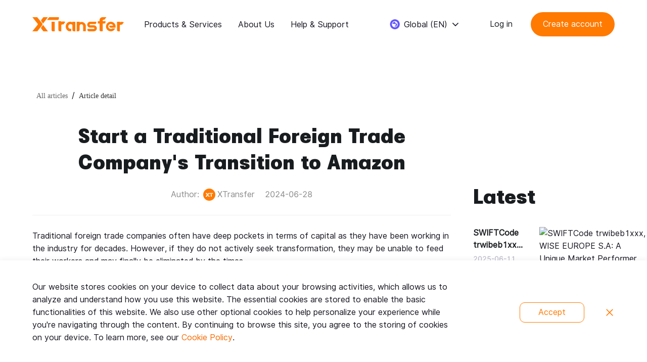

--- FILE ---
content_type: text/html; charset=utf-8
request_url: https://www.xtransfer.com/knowledge-hub/667e548b180f6a669b8afa01
body_size: 41214
content:
<!DOCTYPE html><html lang="en"><head><meta charSet="utf-8"/><meta name="renderer" content="webkit"/><meta property="article:author" content="XTransfer"/><meta property="article:published_first" content="XTransfer"/><meta http-equiv="x-ua-compatible" content="edge;IE=edge"/><meta name="viewport" content="width=device-width,user-scalable=no, initial-scale=1, maximum-scale=1.0, minimum-scale=1.0, viewport-fit=cover"/><meta http-equiv="content-security-policy" content="script-src cdn-cn.xtransfer.cn cdn-cn3.xtransfer.cn cdn-global.xtransfer.com &#x27;unsafe-inline&#x27; &#x27;self&#x27; https://connect.facebook.net https://fxgate.baidu.com &#x27;unsafe-eval&#x27; https://affim.baidu.com https://p.qiao.baidu.com https://aff-im.cdn.bcebos.com https://sofire.bdstatic.com https://aifanfan.baidu.com https://aiff.cdn.bcebos.com http://sgoutong.baidu.com https://fe-resource.cdn.bcebos.com http://ada.baidu.com https://goutong.baidu.com https://ada.baidu.com https://www.google-analytics.com https://hm.baidu.com https://tag.baidu.com http://g.alicdn.com https://g.alicdn.com https://ssl.captcha.qq.com https://t.captcha.qq.com https://captcha.gtimg.com http://aeis.alicdn.com https://cf.aliyun.com https://ynuf.aliapp.org https://*.tdum.alibaba.com https://diablo.alibaba.com https://af.alicdn.com https://aeu.alicdn.com https://at.alicdn.com https://img.alicdn.com https://acjs.aliyun.com https://oyxdwx.com https://oyxdwx.com:9443 https://api.mapbox.com/ https://cdn.tiny.cloud/ https://www.googletagmanager.com https://www.googleadservices.com https://googleads.g.doubleclick.net https://arms-retcode.aliyuncs.com https://static.xtransfer.com https://static.xtrfr.com https://cdn-hk.xtransfer.cn https://*.doubleclick.net https://bat.bing.com https://analytics.tiktok.com https://static.cloudflareinsights.com; object-src &#x27;none&#x27;; style-src cdn-cn.xtransfer.cn cdn-cn3.xtransfer.cn cdn-global.xtransfer.com https://aff-im.cdn.bcebos.com https://api.mapbox.com/ https://cdn.tiny.cloud/ &#x27;self&#x27; &#x27;unsafe-inline&#x27; http://cdnjs.cloudflare.com http://sgoutong.baidu.com https://g.alicdn.com https://static.xtransfer.com https://static.xtrfr.com https://www.googletagmanager.com; frame-src &#x27;self&#x27; https://affim.baidu.com https://t.captcha.qq.com https://p.qiao.baidu.com/ https://www.facebook.com https://wwo.wps.cn https://*.doubleclick.net https://bat.bing.com https://www.googletagmanager.com https://analytics.tiktok.com; font-src cdn-cn.xtransfer.cn cdn-cn3.xtransfer.cn cdn-global.xtransfer.com https://at.alicdn.com data: https://static.xtransfer.com https://static.xtrfr.com; worker-src &#x27;self&#x27; cdn-cn.xtransfer.cn blob:"/><meta name="google-site-verification" content="NO1ncSJhZ7vwIe9A7Oi7X8aqZuRHd2I0YkhJUdt6b4E"/><meta name="facebook-domain-verification" content="mr2npyx074fw46i8g476vxl90eozf2"/><title>Start a Traditional Foreign Trade Company&#x27;s Transition to Amazon - XTransfer</title><meta name="robots" content="index,follow"/><meta name="description" content="Traditional foreign trade companies often have deep pockets in terms of capitalasthey have been work..."/><meta property="og:title" content="Start a Traditional Foreign Trade Company&#x27;s Transition to Amazon - XTransfer"/><meta property="og:description" content="Traditional foreign trade companies often have deep pockets in terms of capitalasthey have been work..."/><meta property="og:url" content="https://www.xtransfer.com/global/knowledge-hub/667e548b180f6a669b8afa01"/><meta property="og:type" content="website"/><meta property="og:image" content="https:////static.xtransfer.com/boss/static/InternationalizationLogo_ff603d2f86dd5492.svg"/><meta property="og:image:alt" content="Start a Traditional Foreign Trade Company&#x27;s Transition to Amazon - XTransfer"/><link rel="canonical" href="https://www.xtransfer.com/global/knowledge-hub/667e548b180f6a669b8afa01"/><meta name="keywords" content="Start a Traditional Foreign Trade Company&#x27;s Transition to Amazon"/><script type="application/ld+json">{"@context":"https://schema.org","@type":"organization","name":"XTransfer","url":"https://www.xtransfer.com/global/knowledge-hub/667e548b180f6a669b8afa01","logo":"https://static.xtransfer.com/boss/static/InternationalizationLogo_ff603d2f86dd5492.svg","sameAs":["https://www.facebook.com/XTransferGlobal","https://www.linkedin.com/company/xtransfer.cn","https://www.instagram.com/xtransfer.global/","https://www.youtube.com/channel/UChoJj4V94mJdS5BSTdha9dw/featured","https://twitter.com/XTransferGlobal"]}</script><meta name="next-head-count" content="21"/><link rel="shortcut icon" href="https://static.xtransfer.com/boss/static/favicon_bf3612086ad9936a.png"/><link rel="preload" href="https://static.xtransfer.com/boss/static/BoulderSans_a648b5123f0d5f49_a648b5123f0d5f49.ttf" as="font" crossorigin=""/><link rel="preload" href="//static.xtransfer.com/boss/static/Inter-Regular_0e53ad1649ef82e5_0e53ad1649ef82e5.woff2" as="font" type="font/woff2" crossorigin=""/><meta name="google-site-verification" content="kGPXVir_7xhpaI8_C0SVEUdASilxl0Q1bRZpUR6TuWI"/><script id="100vh" data-nscript="beforeInteractive" crossorigin="anonymous">
          !(function (n, e) {
            function setViewHeight() {
              var windowVH = e.innerHeight / 100
              n.documentElement.style.setProperty('--vh', windowVH + 'px')
            }
            var i = 'orientationchange' in window ? 'orientationchange' : 'resize'
            n.addEventListener('DOMContentLoaded', setViewHeight)
            e.addEventListener(i, setViewHeight)
          })(document, window)
        </script><script id="XTTag" data-nscript="beforeInteractive" crossorigin="anonymous">
          if((/^(hk|pre-hk|www.xtransfer.com)/).test(location?.host)){
            //抓取并验证Email的代码
            //Submit Lead Form Conversion
            document.querySelectorAll('form button[type="submit"]').forEach(function (e) {
              e.addEventListener("click", function () {
                //Define Form
                var form = e.closest("form");
                if (form === null) return;

                //Define Form Input
                var email = form.querySelector('input[name="email"]').value;
                var emailFormat = /^w+([.-]?w+)*@w+([.-]?w+)*(.w{2,3})+$/;
                var emailVerified = emailFormat.test(email);

                //Condition
                if (email != "" && emailVerified == true) {
                  gtag("set", "user_data", {
                    email: email,
                  });
                }
              });
            });

            //gtag
            window.dataLayer = window.dataLayer || [];
            function gtag() {
              dataLayer.push(arguments);
            }
            function gtag_report_conversion(params) {
              // console.log('gtag_report_conversion params=', params)
              var callback = function () {
                if (params && typeof params.url != "undefined") {
                  window.location = params.url;
                }
              };
              var sendTo =
                params && params.isYouTube
                  ? "AW-11137572778/ORIyCKGqu5YYEKq_574p"
                  : "AW-10976326903/zv36CNmX1qMYEPfp9fEo";
              gtag("event", "conversion", {
                send_to: sendTo,
                event_callback: callback,
              });
              return false;
            }
          }
        </script><script id="CheckIdLoaded" data-nscript="beforeInteractive" crossorigin="anonymous">
              window.addEventListener('load', function () {
                window.__hasLoaded = true;
                (function(w,d,s,l,i){if(/\/(news-and-blog|knowledge-hub|archives)/.test(window.location.href))return false;w[l]=w[l]||[];w[l].push({'gtm.start': new Date().getTime(),event:'gtm.js'});var f=d.getElementsByTagName(s)[0], j=d.createElement(s),dl=l!='dataLayer'?'&l='+l:'';j.async=true;j.src='https://www.googletagmanager.com/gtm.js?id='+i+dl;f.parentNode.insertBefore(j,f);})(window,document,'script','dataLayer','GTM-TF8RKNCZ')
              });
            </script><link rel="preload" href="https://static.xtransfer.com/resources/mfe-user-international-site/_next/static/css/4118842344bde2a8.css" as="style" crossorigin="anonymous"/><link rel="stylesheet" href="https://static.xtransfer.com/resources/mfe-user-international-site/_next/static/css/4118842344bde2a8.css" crossorigin="anonymous" data-n-g=""/><link rel="preload" href="https://static.xtransfer.com/resources/mfe-user-international-site/_next/static/css/31211c9c32be51ee.css" as="style" crossorigin="anonymous"/><link rel="stylesheet" href="https://static.xtransfer.com/resources/mfe-user-international-site/_next/static/css/31211c9c32be51ee.css" crossorigin="anonymous" data-n-p=""/><noscript data-n-css=""></noscript><script defer="" crossorigin="anonymous" nomodule="" src="https://static.xtransfer.com/resources/mfe-user-international-site/_next/static/chunks/polyfills-c67a75d1b6f99dc8.js"></script><script src="https://static.xtransfer.com/boss/static/react@18.2.0.production.min_ed4c273c47427449.js" defer="" data-nscript="beforeInteractive" crossorigin="anonymous"></script><script src="https://static.xtransfer.com/boss/static/react-dom@18.2.0.production.min_105ea4861f9f3329.js" defer="" data-nscript="beforeInteractive" crossorigin="anonymous"></script><script id="xt_monitor" src="https://static.xtransfer.com/boss/static/xt_monitor.20251210_9a820fa5.js" crossorigin="anonymous" defer="" data-nscript="beforeInteractive"></script><script src="https://static.xtransfer.com/resources/mfe-user-international-site/_next/static/chunks/webpack-9798956a2282ade0.js" defer="" crossorigin="anonymous"></script><script src="https://static.xtransfer.com/resources/mfe-user-international-site/_next/static/chunks/framework-c5ff4f6e2ff7cab8.js" defer="" crossorigin="anonymous"></script><script src="https://static.xtransfer.com/resources/mfe-user-international-site/_next/static/chunks/main-009faeb7a6b790fc.js" defer="" crossorigin="anonymous"></script><script src="https://static.xtransfer.com/resources/mfe-user-international-site/_next/static/chunks/pages/_app-08ffed589071a959.js" defer="" crossorigin="anonymous"></script><script src="https://static.xtransfer.com/resources/mfe-user-international-site/_next/static/chunks/8770-1cebfaef4cf8227e.js" defer="" crossorigin="anonymous"></script><script src="https://static.xtransfer.com/resources/mfe-user-international-site/_next/static/chunks/2796-7896837329e8d0aa.js" defer="" crossorigin="anonymous"></script><script src="https://static.xtransfer.com/resources/mfe-user-international-site/_next/static/chunks/4273-d26e705074c4ae5a.js" defer="" crossorigin="anonymous"></script><script src="https://static.xtransfer.com/resources/mfe-user-international-site/_next/static/chunks/6898-2a1c504ba0d1f276.js" defer="" crossorigin="anonymous"></script><script src="https://static.xtransfer.com/resources/mfe-user-international-site/_next/static/chunks/7948-0b1e7f12c04ce6d3.js" defer="" crossorigin="anonymous"></script><script src="https://static.xtransfer.com/resources/mfe-user-international-site/_next/static/chunks/pages/%5Bsite%5D/knowledge-hub/%5BknowledgeId%5D-db95228e8952ffce.js" defer="" crossorigin="anonymous"></script><script src="https://static.xtransfer.com/resources/mfe-user-international-site/_next/static/mfe-user-international-site-c3af4d3578e2e3c836f08ed3a75c602e5999857c/_buildManifest.js" defer="" crossorigin="anonymous"></script><script src="https://static.xtransfer.com/resources/mfe-user-international-site/_next/static/mfe-user-international-site-c3af4d3578e2e3c836f08ed3a75c602e5999857c/_ssgManifest.js" defer="" crossorigin="anonymous"></script></head><body><div id="__next"><div><header class="Header_headerWrapper__qepc1" id="international-header"><div class="xt-safe-row Header_header__STLsk"><a href="/" data-sensors-click="true"><img src="//static.xtransfer.com/boss/static/InternationalizationLogo_ff603d2f86dd5492.svg" alt="xtransfer" class="Header_logo__WMbVP"/></a><div class="Header_menusWrapper__PWRcX"><ul class="Header_menus__YFLS4" id="international-header-menu"><li class="atom-dropdown-trigger">Products &amp; Services</li><li class="atom-dropdown-trigger">About Us</li><li class="atom-dropdown-trigger">Help &amp; Support</li></ul><div class="Header_language__dnxzG"><div class="LocaleSwitcher_wrapper__4ZCAZ undefined" id="language_menu"><div class="LocaleSwitcher_dropdown__5F6Ou" data-sensors-click="true"><img src="https://static.xtransfer.com/boss/static/global-site_4aed8697398ae14f.png" alt="global english" width="20"/><span class="LocaleSwitcher_label__wp5Ur">Global (EN)</span><span role="img" class="anticon"><svg width="1em" height="1em" fill="currentColor" aria-hidden="true" focusable="false" class=""><use xlink:href="#xtzhankai"></use></svg></span></div></div></div></div><div class="NewLoginMenu_menu__wf9N3"><div data-sensors-click="true" class="Button_xt-btn__fIplz Button_xt-btn-default__iUMP3 NewLoginMenu_button__1l66Z NewLoginMenu_login__p1rwy">Log in</div><div data-sensors-click="true" class="Button_xt-btn__fIplz Button_xt-btn-default__iUMP3 NewLoginMenu_button__1l66Z NewLoginMenu_register__u_cg0">Create account</div></div></div></header><main class="Main_main__rkB_c" id="international-main"><div class="xt-safe-row Detail_wrapper__zS_zZ"><div class=""><a class="Breadcrumbs_nav__VpjWG" data-sensors-click="true" href="/knowledge-hub">All articles</a>/<span class="Breadcrumbs_lastNav__zZBem">Article detail</span></div><div class="Detail_main__xvwk7"><div class="Detail_left__FLJfv"><h1 class="Detail_title__7p3ls">Start a Traditional Foreign Trade Company&#x27;s Transition to Amazon</h1><p class="Detail_info__583pm"><span>Author:</span><svg width="24" height="24" viewBox="0 0 24 24" fill="none" xmlns="http://www.w3.org/2000/svg" class="Detail_authorIcon__vXHRs"><ellipse cx="12" cy="12" rx="12" ry="12" fill="#FF7A00"></ellipse><path d="M9.50709 13.9383C9.42678 14.0306 9.38281 14.1468 9.38281 14.2667C9.38281 14.3867 9.42678 14.5028 9.50709 14.5951L10.6737 15.9766H13.2277L10.5289 12.7278L9.50709 13.9383Z" fill="white"></path><path d="M15.6066 15.9771H16.815V10.9114H14.9258V15.3215C14.9253 15.4073 14.9425 15.4922 14.9765 15.5716C15.0105 15.651 15.0605 15.7232 15.1238 15.7841C15.187 15.845 15.2622 15.8934 15.3451 15.9265C15.4279 15.9596 15.5168 15.9768 15.6066 15.9771Z" fill="white"></path><path d="M9.63801 11.669L7.13917 8.64032H4.57777L7.34894 12.0284C7.41559 12.1012 7.45491 12.1931 7.46069 12.2895C7.46647 12.386 7.43837 12.4816 7.38083 12.5611L4.55078 15.9773H7.19682L9.68094 12.9334C10.0011 12.5541 9.95819 12.0495 9.63801 11.669Z" fill="white"></path><path d="M10.4767 11.9746L13.2454 8.64032H10.6693L9.47569 10.0686C9.39547 10.1607 9.35156 10.2767 9.35156 10.3964C9.35156 10.5162 9.39547 10.6321 9.47569 10.7242L10.4767 11.9746Z" fill="white"></path><path d="M13.7736 8.64032L12.5469 10.1985H18.483C18.5725 10.1985 18.6611 10.1817 18.7438 10.149C18.8265 10.1163 18.9016 10.0683 18.9649 10.0078C19.0281 9.94738 19.0782 9.87562 19.1124 9.79665C19.1465 9.71768 19.164 9.63306 19.1638 9.54764V8.64032H13.7736Z" fill="white"></path></svg><span>XTransfer</span><span class="Detail_date___JrhB">2024-06-28</span></p><section class="Detail_content__vmwJJ"><p>Traditional foreign trade companies often have deep pockets in terms of capital&nbsp;as&nbsp;they have been working in the industry for decades. However, if they do&nbsp;not actively seek transformation, they&nbsp;may be unable to feed their workers and may finally be eliminated by the times.</p>
<p>&nbsp;</p>
<p>For such foreign trade companies, branding is an appropriate solution. As their&nbsp;products are popular among overseas consumers, platforms like Amazon can be&nbsp;ideal for showcasing these fine products. However, the problem is that they often lack an e-commerce mindset, experienced operational talent, and a clear sense of branding.</p>
<p>&nbsp;</p>
<p>The core of an e-commerce mindset is keen market insight and foresight. Companies need to select products accurately, predict which ones are likely to be the&nbsp;future&nbsp;breakout ones, and prepare accordingly. At the same time, they need experienced operational talent to guide the entire e-commerce business.</p>
<p>&nbsp;</p>
<p>However, the reality is that many foreign trade companies are weak in this area. They may be used to the OEM model and lack sufficient attention to brand building. This makes them feel lost in the transition process and not know how to start.</p>
<p>&nbsp;</p>
<p>In view of this situation, I put forward the following suggestions:</p>
<p>&nbsp;</p>
<h3><strong>Change the previous thinking pattern</strong></h3>
<p>&nbsp;</p>
<ol>
<li>Foreign trade companies need to accept the shift from B2B to B2C, understand the characteristics of small batches and multi-species orders, and develop enough patience to adapt to this change.</li>
</ol>
<p>&nbsp;</p>
<ol start="2">
<li>Management style must also be adjusted accordingly to&nbsp;cater&nbsp;to the needs of e-commerce platforms such as Amazon.</li>
</ol>
<p>&nbsp;</p>
<p><img src="https://static.xtransfer.com/NewsImage/1a494478-c4c6-4dd6-ad53-4ddeb3de1dcf.png?x-oss-process=image/resize,w_1152/format,webp" alt=""></p>
<p>&nbsp;</p>
<h3><strong>Build an efficient team</strong></h3>
<ol>
<li>The owner needs to have some knowledge of e-commerce in order to supervise the overall business.</li>
</ol>
<p>&nbsp;</p>
<ol start="2">
<li>Recruit experienced operational talents to lead the startup team in realizing the breakthrough quickly.</li>
</ol>
<p>&nbsp;</p>
<ol start="3">
<li>Team members should be proactive and self-driven to cope with the various challenges in the early stage of the startup.</li>
</ol>
<p>&nbsp;</p>
<ol start="4">
<li>Streamline the team size and improve work efficiency while focusing on talent cultivation.</li>
</ol>
<p>&nbsp;</p>
<ol start="5">
<li>Set up a reasonable performance appraisal mechanism to stimulate the enthusiasm and creativity of team members.</li>
</ol>
<p>&nbsp;</p>
<h3><strong>Gradually establish brand awareness</strong></h3>
<p>&nbsp;</p>
<p>Brand building is not&nbsp;an&nbsp;overnight&nbsp;job. It&nbsp;needs to be gradually accumulated based on the popular product. The company can first register the trademark of the destination country to lay the foundation for brand building. At the same time, it needs to create explosive products in order to enhance brand influence and attract more consumers to buy through the brand search.</p>
<p>&nbsp;</p>
<p>In short, foreign trade companies in the transition process need to focus on three aspects: thinking change, team building, and brand building. Only by making a breakthrough in these three aspects can the company be&nbsp;invincible in the fierce market competition.</p></section><div class="Detail_btns__I2q_N"><div data-sensors-click="true" class="Button_xt-btn__fIplz Button_xt-btn-primary__Pi5yf Detail_prev__4l7Da">Previous article</div><div data-sensors-click="true" class="Button_xt-btn__fIplz Button_xt-btn-default__iUMP3 Detail_next__zhEha">Next article</div></div></div><aside class="Detail_right__mud6p"><p class="Detail_title__7p3ls">Latest</p><ul class="Detail_latest__BVV_4"><div class="SidePostCard_wrapper__JEMRh" data-sensors-click="true"><div class="SidePostCard_info__Fe3kD"><p class="SidePostCard_title__RDF2F">SWIFTCode trwibeb1xxx, WISE EUROPE S.A: A Unique Market Performer</p><div class="SidePostCard_detail__QyIjA"><span class="SidePostCard_date__l3a6X">2025-06-11</span></div></div><div class="atom-image"><img alt="SWIFTCode trwibeb1xxx, WISE EUROPE S.A: A Unique Market Performer" class="atom-image-img SidePostCard_thumbnail__oerq3" style="height:100%" src="https://static.xtransfer.comNewsImage/f1ca3160-940e-4e09-b49a-084df2a5048e.png?x-oss-process=image/resize,h_200/format,webp"/></div></div><div class="SidePostCard_wrapper__JEMRh" data-sensors-click="true"><div class="SidePostCard_info__Fe3kD"><p class="SidePostCard_title__RDF2F">The Story of KES to USD Exchange Rates and Their Economic Impact</p><div class="SidePostCard_detail__QyIjA"><span class="SidePostCard_date__l3a6X">2025-04-25</span></div></div><div class="atom-image"><img alt="The Story of KES to USD Exchange Rates and Their Economic Impact" class="atom-image-img SidePostCard_thumbnail__oerq3" style="height:100%" src="https://static.xtransfer.com/NewsImage/b12cdd21-010a-4f13-b453-ab15c8b48f5f.png?x-oss-process=image/resize,h_200/format,webp"/></div></div><div class="SidePostCard_wrapper__JEMRh" data-sensors-click="true"><div class="SidePostCard_info__Fe3kD"><p class="SidePostCard_title__RDF2F">Never Ignore ISK to USD Exchange Rates Again</p><div class="SidePostCard_detail__QyIjA"><span class="SidePostCard_date__l3a6X">2025-04-25</span></div></div><div class="atom-image"><img alt="Never Ignore ISK to USD Exchange Rates Again" class="atom-image-img SidePostCard_thumbnail__oerq3" style="height:100%" src="https://static.xtransfer.com/NewsImage/523514c5-647f-4b76-b420-608e66189650.png?x-oss-process=image/resize,h_200/format,webp"/></div></div></ul></aside></div></div></main><footer class="Footer_footer__ob8nL" id="international-footer"><section class="xt-safe-row Footer_navs__plJsk"><div class="Footer_menus__k90mY"><ul class="Footer_menuItem__Su7Fy"><li class="Footer_title__TkllV">Products &amp; Services</li><li class="Footer_item__1jGEh"><a data-sensors-click="true" href="/services/wallet">Global Business Accounts</a></li><li class="Footer_item__1jGEh"><a data-sensors-click="true" href="/services/account">Local Currency Accounts</a></li><li class="Footer_item__1jGEh"><a data-sensors-click="true" href="/services/collection">Add/Receive Money</a></li><li class="Footer_item__1jGEh"><a data-sensors-click="true" href="/services/payment">Send Money</a></li><li class="Footer_item__1jGEh"><a data-sensors-click="true" href="/services/exchange">Currency Exchange</a></li><li class="Footer_item__1jGEh"><a data-sensors-click="true" href="/services/company">Company Registration</a></li><li class="Footer_item__1jGEh"><a data-sensors-click="true" href="/services/pricing">Pricing</a></li></ul><ul class="Footer_menuItem__Su7Fy"><li class="Footer_title__TkllV">About Us</li><li class="Footer_item__1jGEh"><a data-sensors-click="true" href="/about-us/company">Company</a></li><li class="Footer_item__1jGEh"><a data-sensors-click="true" href="/news-and-blog">News and Blog</a></li><li class="Footer_item__1jGEh"><a data-sensors-click="true" href="/about-us/career">Careers</a></li><li class="Footer_item__1jGEh"><a data-sensors-click="true" href="/about-us/partner">Partner</a></li></ul><ul class="Footer_menuItem__Su7Fy"><li class="Footer_title__TkllV">Help &amp; Support</li><li class="Footer_item__1jGEh"><a href="/help" data-sensors-click="true">FAQs</a></li><li class="Footer_item__1jGEh"><a data-sensors-click="true" href="/support/contact-us">Contact Us</a></li></ul><ul class="Footer_menuItem__Su7Fy"><li class="Footer_title__TkllV">Resources</li><li class="Footer_item__1jGEh"><a href="https://www.xtransfer.com/tools/en/exchange-rate/usd-to-cny" data-sensors-click="true">Exchange Rate</a></li><li class="Footer_item__1jGEh"><a href="/swiftcode" data-sensors-click="true">SWIFT Code</a></li><li class="Footer_item__1jGEh"><a href="/iban" data-sensors-click="true">Iban</a></li><li class="Footer_item__1jGEh"><a href="/wiki" data-sensors-click="true">Wiki</a></li><li class="Footer_item__1jGEh"><a href="/hscode" data-sensors-click="true">HS Code</a></li><li class="Footer_item__1jGEh"><a data-sensors-click="true" href="/knowledge-hub">Knowledge Hub</a></li></ul></div><div class="Footer_contact__1fI_M"><div class="Footer_email__y5nOt"><a href="/cdn-cgi/l/email-protection" class="__cf_email__" data-cfemail="4129242d312524322a01393533202f322724336f222e2c">[email&#160;protected]</a></div><div class="Footer_social__468Bo"><div class="Footer_title__TkllV">Follow us</div><ul class="Footer_socialMedias__4qxm3"><li class="Footer_socialLink__vCuU3"><a title="FaceBook" target="_blank" rel="noopener noreferrer nofollow" data-sensors-click="true" href="https://www.facebook.com/XTransferGlobal"><span role="img" class="anticon"><svg width="1em" height="1em" fill="currentColor" aria-hidden="true" focusable="false" class=""><use xlink:href="#xtFacebook"></use></svg></span></a></li><li class="Footer_socialLink__vCuU3"><a title="LinkedIn" target="_blank" rel="noopener noreferrer nofollow" data-sensors-click="true" href="https://www.linkedin.com/company/xtransfer.cn"><span role="img" class="anticon"><svg width="1em" height="1em" fill="currentColor" aria-hidden="true" focusable="false" class=""><use xlink:href="#xtLinkedin"></use></svg></span></a></li><li class="Footer_socialLink__vCuU3"><a title="Instagram" target="_blank" rel="noopener noreferrer nofollow" data-sensors-click="true" href="https://www.instagram.com/xtransfer.global/"><span role="img" class="anticon"><svg width="1em" height="1em" fill="currentColor" aria-hidden="true" focusable="false" class=""><use xlink:href="#xtinstagram"></use></svg></span></a></li><li class="Footer_socialLink__vCuU3"><a title="Youtube" target="_blank" rel="noopener noreferrer nofollow" data-sensors-click="true" href="https://www.youtube.com/channel/UChoJj4V94mJdS5BSTdha9dw/featured"><span role="img" class="anticon"><svg width="1em" height="1em" fill="currentColor" aria-hidden="true" focusable="false" class=""><use xlink:href="#xtyoutube"></use></svg></span></a></li><li class="Footer_socialLink__vCuU3"><a title="Twitter" target="_blank" rel="noopener noreferrer nofollow" data-sensors-click="true" href="https://twitter.com/XTransferGlobal"><span role="img" class="anticon"><svg width="1em" height="1em" fill="currentColor" aria-hidden="true" focusable="false" class=""><use xlink:href="#xttuitetwitter"></use></svg></span></a></li></ul></div><div class="Footer_downloadGuide__mmxfA"><div class="Footer_appWrapper__tEMci"><div class="XTImage_img__52knx"><span class="hidden-pc" style="display:inline-block;width:100%;height:100%"></span><span class="hidden-mobile" style="display:inline-block;width:100%;height:100%"></span></div><span class="Footer_downloadDesc___zf8x">Download XTransfer App</span></div></div></div></section><section class="xt-safe-row Footer_policy__gZyu6"><div class="XTImage_img__52knx Footer_logo__MDU7D"><span class="hidden-pc" style="display:inline-block;width:100%;height:100%"></span><span class="hidden-mobile" style="display:inline-block;width:100%;height:100%"></span></div><ul class="Footer_policiesWrapper__nIX5E"><li class="Footer_policyItem__aF4ii"><a rel="noopener noreferrer nofollow" target="_blank" data-sensors-click="true" href="/protocol/HK_accountCenter_XTUA_20240618_userAuth_official">XTransfer User Agreement</a></li><li class="Footer_policyItem__aF4ii"><a rel="noopener noreferrer nofollow" target="_blank" data-sensors-click="true" href="/protocol/HK_accountCenter_PASP_20240618_userAuth_official">Privacy and Security Policy</a></li><li class="Footer_policyItem__aF4ii"><a rel="noopener noreferrer nofollow" target="_blank" data-sensors-click="true" href="/protocol/cookie-policy">Cookie Policy</a></li><li class="Footer_policyItem__aF4ii"><a rel="noopener noreferrer nofollow" target="_blank" data-sensors-click="true" href="/protocol/HK_accountCenter_JHTXFUSM_20240528_userAuth_official">Service Agreement on CNY Settlement</a></li><li class="Footer_policyItem__aF4ii"><a rel="noopener noreferrer nofollow" target="_blank" data-sensors-click="true" href="/protocol/HK_accountCenter_XTTOS_20240618_userAuth_official">Terms of Service</a></li></ul></section><section class="xt-safe-row Footer_copyrightWrapper__dTX4I"><div class="Footer_divider__oI27w"></div><div class="Footer_copyright__4tbHP">©2025 XTransfer Limited. All rights reserved.<!-- --> <a href="https://beian.miit.gov.cn/" target="_blank" rel="noopener noreferrer">沪ICP备17023308号-3</a></div><div class="Footer_annotation__ubu1u">*iiMedia Research gathered data to assess and rank B2B cross-border trade payment platforms from the Chinese Mainland for 2025. XTransfer ranked first overall, with the survey completed in February 2025.</div></section></footer></div><div style="position:fixed;bottom:38px;right:20px;z-index:50;cursor:pointer"><div id="customer-service"><svg width="40" height="40" viewBox="0 0 40 40" fill="none" xmlns="http://www.w3.org/2000/svg" data-sensors-click="true"><circle cx="20" cy="20" r="20" fill="#F56A00"></circle><path d="M20 10C25.5228 10 30 14.4772 30 20C30 25.5228 25.5228 30 20 30C14.4772 30 10 25.5228 10 20C10 14.4772 14.4772 10 20 10ZM20 12.0833C15.6277 12.0833 12.0833 15.6277 12.0833 20C12.0833 24.3723 15.6277 27.9167 20 27.9167C24.3723 27.9167 27.9167 24.3723 27.9167 20C27.9167 15.6277 24.3723 12.0833 20 12.0833ZM21.0417 23.75V25.8333H18.9583V23.75H21.0417ZM20 14.7917C21.956 14.7917 23.5417 16.3773 23.5417 18.3333C23.5417 19.635 22.9257 20.6684 21.7782 21.2991C21.3239 21.5488 21.0417 22.0261 21.0417 22.5444H18.9583C18.9583 21.3269 19.5897 20.2015 20.6176 19.5652L20.7747 19.4734C21.2586 19.2075 21.4583 18.8723 21.4583 18.3333C21.4583 17.5279 20.8054 16.875 20 16.875C19.1946 16.875 18.5417 17.5279 18.5417 18.3333H16.4583C16.4583 16.3773 18.044 14.7917 20 14.7917Z" fill="white"></path></svg></div></div></div><noscript><iframe src="https://www.googletagmanager.com/ns.html?id=GTM-TF8RKNCZ" height="0" width="0" style="display:none;visibility:hidden"></iframe></noscript><script data-cfasync="false" src="/cdn-cgi/scripts/5c5dd728/cloudflare-static/email-decode.min.js"></script><script id="__NEXT_DATA__" type="application/json" crossorigin="anonymous">{"props":{"pageProps":{"_nextI18Next":{"initialI18nStore":{"en":{"common":{"XTS-18935":{"Services":{"Exchange":{"ExchangeTool":{"desc":"Access market-beating exchange rates and easy FX management anytime, anywhere.","title":"Currency \u2028Exchange"}}},"ExchangeTool":{"desc":"Enjoy seamless currency exchange here, available 24/7. Our market-beating exchange rates save more for you by reducing hefty fees. Start using XTransfer now for smoother international transactions!","title":"Simplify global payments with competitive FX rates"}},"support-contact-us--support-card-4-desc-uk":"complaintsEU@xtransfer.com","XTS-71763":{"pages":{"common-terms-and-conditions":"Terms\u0026Conditions","common-xtransfer-privacy-policy":"Privacy Policy","common-website-terms-of-use":"Website Terms of Use","common-cookie-policy":"Cookie policy"}},"common-locale-Argentina":"Argentina","aboutUs-regulation-img-US":"null","support-contact-us--support-card-4-desc-us":"complaintsUS@xtransfer.com","new-home-banner-image-h5":"https://static.xtransfer.com/boss/static/home-head-h5_92568ddd15ae4c36.png","aboutUs-regulation-img-UK":"null","products-description-desc":"XTransfer provides multi-currency accounts in 20+ major currencies, supported by top tier global banks including, Deutsche Bank, JP Morgan, DBS and Barclays etc. Everything you need to grow your business internationally — without the high fees, hefty admin, and hassle of a local bank.","account-advantages-introduction-btn-text":"Open your account today","products-payOut-img-cny":"https://static.xtransfer.com/boss/static/cny_23cd1713a075a919.png","tdk-support-contact-us-keywords":"XTransfer","common-serviceTime":"9:00 - 21:00, Monday through Sunday","payment-send-pay-to-china-video":"https://static.xtransfer.com/boss/static/Send-Pay-to-China_6f4d1acd4398de96.mp4","common-document-keywords":"payment,global payment,xtransfer","aboutUs-history-2022-ul":"[{\"month\":\"June\",\"text\":\"Launched local receiving account in UK Launched local receiving account in Japan\"},{\"month\":\"March\",\"text\":\"Launched local receiving account in Canada\"}]","home-advantages-save-video":"https://static.xtransfer.com/boss/static/home-advantages-save-video_973bf3b94d9c8e68.mp4","layout-footer-downloadApp":"Download XTransfer App","payment-send-globally-in-local-way-image-h5":"https://static.xtransfer.com/boss/static/3_80a3a6d7c16153db.png","about-us-career-voice-card-4-sub-title":"\"At XTransfer, I relish the dynamic and innovative technical environment, where every day presents new challenges that drive my professional growth.\"","new-home-banner-inclusive-image":"https://static.xtransfer.com/BOSS/cms/2025-07-30/PICTURE/2022c030aa184c55a417256f9b59f951.jpg","company-faq-hk-banner-title":"Register a company in Hong Kong","products-service-steps-mobile":"https://static.xtransfer.com/BOSS/cms/2024-07-12/PICTURE/a87f99df6d954d28918d564a5a5ac1a2.png","products-payOut-img-transparent":"https://static.xtransfer.com/boss/static/transparent_ee4031e28958e5ec.png","exchange-competitive-exchange-rates":"Enjoy competitive exchange rates","company-banner-desc":"With our licensed secretarial services, you can register your company and begin receiving cross-border trade payments in just a few simple steps, no in-person visit needed.","support-contact-us--support-card-1-desc-uk":"helpdeskEU@xtransfer.com","common-learn-more":"Learn more","exchange-rate-tdk-title":"Currency Converter | Convert {{from}} to {{to}} - XTransfer","app-download-page-text":"Download XTransfer App","support-contact-us--support-card-1-desc-us":"helpdeskUS@xtransfer.com","home-exchange-rate-chart-last-30-days":"Last 30 days","support-contact-us--support-card-4-desc-sg":"complaintsSG@xtransfer.com","help-center-search":"Search Frequently Asked Questions","company-faq-hk-list":"[{\"question\":\"What are needed to register a Hong Kong company?\",\"answer\":[\"Robust legal framework\",\"Get easier access to international credit by leveraging Hong Kong's reputation\",\"Global financial hub offering diverse funding avenues\",\"Absence of foreign exchange controls ensures free capital flow\",\"Flexible business scope and straightforward ongoing services\",\"Uncomplicated tax regime with low rates\",\"Only one annual profits tax filing needed\"]},{\"question\":\"What are needed to register a Hong Kong company?\",\"answer\":[\"A minimum of one shareholder and one director, each aged 18 or above\",\"A company name (Chinese, English, or both)\",\"A company secretary\"]},{\"question\":\"What documents are needed to register a Hong Kong company?\",\"answer\":[\"Copies of shareholders' and directors' ID cards or passports\",\"A Hong Kong registered address\",\"Company registration address\"]},{\"question\":\"How long does it take to register in Hong Kong?\",\"answer\":[\"Expedited registration (only 1 day)\",\"Standard registration (approximately 6-8 days)\"]}]","exchange-rate-tdk-amount-keywords":"{{amount}} {{fromName}} to {{toName}}","XTS-31051":{"pages":{"common-user-agreement":"XTransfer User Agreement","common-cookie-policy":"Cookie Policy","common-private-policy":"Privacy and Security Policy","common-exchange-service-agreement":"Service Agreement on CNY Settlement","common-account-terms-of-use":"Terms of Service"}},"home-advantages-fast-picture":"https://static.xtransfer.com/boss/static/home-advantages-fast-video_8873d5037bc7a860.png","products-collection-img-account":"https://static.xtransfer.com/boss/static/account_en_d078afc1e13a053f.png","company-solution-local-banner-tab":"Local Account","tdk-about-us-company-title":"Payment platform- XTransfer","home-advantages-reliable--mobile-btn-text":"Have your account ready in 24h","account-rate-fluctuations-desc-line1":"Instantly convert your money to USD upon receipt","account-rate-fluctuations-desc-line2":"Save up to 95% on remittance fees and 80% on currency exchange costs","payment-send-globally-in-local-way-desc-line2":"In most cases, your funds are settled instantly","exchange-rate-faq-count":"3","payment-send-globally-in-local-way-desc-line1":"Utilize domestic financial networks to send money in local currencies to 200+ countries and regions worldwide","common-email":"helpdesk@xtransfer.com","about-us-partner-advantage-card-3-title":"Send Money","about-us-career-work-card-5-title":"Optimism","payment-send-globally-in-local-way-desc-line3":"Say goodbye to hefty fees and correspondent bank charges on international payments","products-description-ul":"[\"XTransfer provides multi-currency accounts in 14 major currencies,\",\"supported by top tier global banks including Citi Bank, Deutsche Bank, JP Morgan Chase, DBS and Barclays etc.\",\"Everything you need to grow your business internationally — without the high fees, hefty admin, and hassle of a local bank.\"]","aboutUs-mission-title":"Our mission","company-step-desc":"Our expert team offers comprehensive service, making the process compliant and efficient,\\n \u2028helping you to quickly get up and running.","about-us-partner-step-title":"How to become an XTransfer partner?","telegram-qr":"Telegram: QR code","common-business-wallet":"Global Business Accounts","company-banner-title":"Fast registration for Hong Kong/Chinese mainland companies","new-home-case-account-content":"Receiving accounts","new-home-banner-inclusive-link":"https://www.xtransfer.com/user-activity/inclusive/2025?utm_source=2025puhuiji_row_banner\u0026businessSource=2025puhuiji_row_banner","home-advantages-save-btn-text":"Cost-effective","contactUs-feedback":"Learn more about our services and products immediately? Contact us now. ","contactUs-company":"Registered business name","about-us-company-story-title":"It all started with a wish to help","about-us-company-mission-desc":"Making SME financial services simple and accessible","company-work-card-3-title":"Transparent Pricing","support-contact-us--support-card-1-desc-sg":"helpdeskSG@xtransfer.com","home-media-title":"News and Blog","exchange-currency-change-fx-limit-order-image-h5":"https://static.xtransfer.com/boss/static/2_192c12dfadda92eb.png","home-benefits-title":"Benefits","home-benefits-subTitle":"Fully compliant and secure payment to businesses in China","contact-register":"Get Started Free","tdk-about-us-company-description":"XTransfer is a one-stop financial and risk management service provider. We connect large financial institutions with SMEs worldwide through technology so that SMEs may enjoy the same level of financial services as multinational groups.","payment-send-pay-to-another-xt-account":"XTransfer-to-XTransfer (X2X) Payment","help-center-not-found":"Didn't find the answer you were looking for?","exchange-rate-carousel-search-input-placeholder":"Search","about-us-company-today-card-4-title":"$10Bn/Month","aboutUs-topBanner-ul":"[\"XTransfer was founded in 2017 when banks were reluctant to provide cross-border payment solution to SMEs due to compliance concerns and system constraint. SMEs had difficulties in getting access to bank services, and paid hefty fees for international money transfer and FX conversion with yet poor service.\",\"In order to make financial services simple, affordable and accessible to SMEs, XTransfer has built a global multi-currency settlement network along with a data-based, automated, internet-powered, and intelligent risk management infrastructure. XTransfer provides SMEs with the same level of cross-border financial services as large multinational corporations.\"]","products-collection-img-today":"https://static.xtransfer.com/BOSS/cms/2024-07-12/PICTURE/88c01126e9a54f92ad4df97e01cf5399.png","aboutUs-regulation-title":"null","company-step-step-1-title":"Submission","common-faqs":"FAQs","contactUs-title":"Start your trade payment journey with XTransfer now!","new-home-banner-inclusive-title":"THE BIGGEST GLOBAL PAYMENT REWARDS OF THE YEAR!","new-home-case-processed-title":"$10Bn/Month","common-wiki":"Wiki","home-benefits-img-women":"https://static.xtransfer.com/boss/static/women_35f6cb4b397431cc.jpg","aboutUs-history-2020-ul":"[{\"month\":\"October\",\"text\":\"Completed Series C1 fundraising\"}]","common-copyright-2024":"©2025 XTransfer Limited. All rights reserved.","common-copyright":"© 2023 XTransfer Limited. All rights reserved.","support-contact-us--support-card-1-title":"General inquiries","call-us":"Call Us","home-security-ul-platform":"title_Platform Security__desc_All information is stored on our secure server. Data transmission is encrypted with the latest SSL technology and access to data is strictly controlled.","tdk-about-us-careers-keywords":"recruitment","exchange-currency-change-real-time-desc":"XTransfer lets you exchange currency anytime, anywhere—even on holidays, weekends and evenings","collection-receive-funds-locally-desc-line1":"Get paid faster and cheaper in local currencies, using domestic financial networks","collection-receive-funds-locally-desc-line2":"Receive your funds instantly","common-exchange-rate":"Exchange Rate","company-work-card-1-desc":"Register without an in-person visit or submitting original documents—just provide a few basic details.","about-us-partner-advantage-title":"Your choice for global trade payment","about-us-partner-why-card-1-title":"Maximize earnings with every referral","about-us-career-voice-card-4-desc":"Technical Director","home-advantages-simple-title":"Goodbye to hustle and bustle","common-locale-South-Korea":"South Korea","about-us-career-join-desc":"Ready to join our team? Share your resume with us at xthr-recruit@xtransfer.com.","collection-receive-funds-locally-desc-line3":"0 receiving fees, 0 correspondent bank charges","new-home-contact-us":"Contact us","please-input":"Please enter","about-us-partner-contact-title":"Explore collaborative opportunities","company-step-step-2-title":"Verification","account-trade-deals-title":"Safeguard your trade deals","home-videoIntro-img-bg":"https://static.xtransfer.com/boss/static/play-bg_16cb1a11a0291bee.png","payment-send-pay-to-another-xt-account-desc-line2":"Trusted by 800,000+ cross-border traders worldwide","products-service-cny":"https://static.xtransfer.com/boss/static/cny_0737ccff7850bd3a.png","payment-send-pay-to-another-xt-account-desc-line3":"Save up to 10% on your trade costs","news-and-blog-more":"View more","payment-send-pay-to-another-xt-account-desc-line1":"Send money to another XTransfer account, instantly, 24/7, with 0 fees","exchange-currency-exchange-desc":"Get access to market-leading exchange rates and easy FX management. Anytime, anywhere.","common-address":"Address: 704, Champion Tower, 3 Garden Road, Central, Hong Kong","contactUs-name":null,"home-account-desc":"24/7 instant payment between XTransfer accounts; cross-border payments as easy as local ones; super-fast CNY settlement","aboutUs-investor-title":"Our investors","home-videoIntro-video-mp4":"https://static.xtransfer.com/boss/static/Step-by-Step-Guides_1babeb8313b15a68.mp4\n","about-us-partner-why-title":"Why become an XTransfer partner?","tdk-service-collection-keywords":"add money,receive money","company-work-card-2-title":"Professional Assurance","community-hot-questions":"Hot Questions","home-zero-subTitle":"0 sending fee, market-beating FX rates","local-account-usage-instructions-title":"How to receive payments\u2028in your local currency?","home-advantages-reliable-btn-text":"Reliable","new-common-login":"Log in","common-community":"Community","tdk-about-us-careers-description":"Looking for more than a job? Join XTransfer and be part of a dynamic team to pioneer the global trade payment industry. Grow personally and professionally in a hub of innovation and opportunity.","new-wallet-advantage-title":"An account that has it all","support-contact-us--support-card-1-desc":"helpdesk@xtransfer.com","home-advantages-simple-btn-text":"Simple","home-advantages-fast-btn-text":"Fast","common-pricing":"Pricing","home-streamlined-subTitle":"Streamlined online account opening with zero cost","common-register":"Create account","support-contact-us-area-thailand":"Thailand","exchange-rate-our-strength-alt-2":"Constant access to market-beating rates","exchange-rate-our-strength-alt-3":"FX limit orders","products-payOut-img-exchange":"https://static.xtransfer.com/boss/static/exchange_f7c18bdea1c8822c.png","exchange-rate-our-strength-alt-1":"24/7 realtime online currency exchange","collection-add-money-video":"https://static.xtransfer.com/boss/static/add-recive-add-money_c069f532fe824323.mp4","about-us-partner-step-2-title":"Choose the partnership model that bests suits you.","home-advantages-fast-title":"Lightning fast payments","aboutUs-history-2024-ul":null,"community-breadcrumb-2":"Current question","community-breadcrumb-1":"All questions","company-faq-title":"FAQs","exchange-rate-faq-title":"FAQ","new-home-partners":"[{\"name\":\"BARCLAYS\",\"image\":\"https://static.xtransfer.com/boss/static/pc2_664a617ea35d0cc5.svg\",\"imageH5\":\"https://static.xtransfer.com/boss/static/h5_27dfde622974407b.png\"},{\"name\":\"Deutsche_Bank\",\"image\":\"https://static.xtransfer.com/boss/static/deutsche_bank_h5_45ed6b8fa0882c8f.svg\",\"imageH5\":\"https://static.xtransfer.com/boss/static/deutsche_a434749d8a6a3615.png\"},{\"name\":\"DBS\",\"image\":\"https://static.xtransfer.com/boss/static/dbs_h5_fdd6842f676d7373.svg\",\"imageH5\":\"https://static.xtransfer.com/boss/static/dbs_327e2386f09e2cea.png\"},{\"name\":\"BANK OF CHINA\",\"image\":\"https://static.xtransfer.com/boss/static/bank_of_china_h5_6e966f92be43c408.svg\",\"imageH5\":\"https://static.xtransfer.com/boss/static/bankofchina_7c79d580ab415a72.png\"}] ","local-account-usage-instructions-step-3":"Receive payments and notifications in real time. Convert currencies at market-leading rates with minimal fees","local-account-usage-instructions-step-2":"Select your local currency account and share your account details with customers, or generate invoice payment links to get paid quickly and easily","local-account-usage-instructions-step-1":"Complete the registration process and verify your business to open a local account in your desired currency","aboutUs-history-ul":"[\"By working with world-renowned banks and financial institutions, XTransfer has set up an integrated global multi-currency settlement platform, as well as a data-based, automated, Internet-powered and intelligent anti-money laundering risk management infrastructure centered on serving SMEs.\",\"XTransfer connects large financial institutions with SMEs at home and abroad through technology so that SMEs may enjoy the same level of cross-border financial services as large multinational groups.\"]","products-service-mobile":"https://static.xtransfer.com/boss/static/mobile_0f36adb0064a2e0c.png","home-users-voice-more":"[{\"customPicture\":\"https://static.xtransfer.com/boss/static/avatar05_de70af604d9c7525.png\",\"avatar\":\"https://static.xtransfer.com/boss/static/picture05_162038a5024ea4fc.png\",\"thinking\":\"\\\"We have been exporting electronics from China to India for nearly 20 years. XTransfer offers great support to foreign trade entrepreneurs through its efficient financial services.\\\"\",\"name\":\"Ms. Muskan Somaya\",\"position\":\"India\"},{\"customPicture\":\"https://static.xtransfer.com/boss/static/avatar06_def91795a71684f0.png\",\"avatar\":\"https://static.xtransfer.com/boss/static/picture06_f629527c636a1ca8.png\",\"thinking\":\"\\\"Making payments has always been a challenging part in doing business between China and Africa. With XTransfer, I can now pay in local currency, which makes things a lot easier!\\\"\",\"name\":\"Mr. Michael Fabiyi\",\"position\":\"Nigeria\"},{\"customPicture\":\"https://static.xtransfer.com/boss/static/picture05_812dacf5ed318c03.png\",\"avatar\":\"https://static.xtransfer.com/boss/static/avatar05_ec4a3acde9bf1507.png\",\"thinking\":\"\\\"XTransfer is not merely an online platform. Its knowledgeable staff is highly supportive in facilitating legitimate money transfers, effectively minimizing the risk of account freezes to zero.\\\"\",\"name\":\"Mr. Eddie CHOU\",\"position\":\"Hong Kong SAR\"}]","support-contact-us-area-vietnam":"Vietnam","support-contact-us-area-london":"U.K.","new-common-register":"Create account","support-contact-us--support-card-5-title":"Report a scam","about-us-career-voice-card-1-sub-title":"\"I’m passionate about my job - it’s like a canvas for creativity and innovation. Every day is an exciting adventure and I’m thrilled to journey alongside such an extraordinary team.\"","news-and-blog-news-list10":null,"home-zero-img-account":"https://static.xtransfer.com/boss/static/create_currency_account_en_bb75079b5f943d54.png","switch-locale-drawer-location":"Location","common-cookiePolicyLink":"Cookie Policy","news-and-blog-news-list9":null,"products-fx-object":"{\"icon\":\"xthuanhui\",\"title\":\"FX\",\"subTitle\":\"Bank-beating exchange rates and easy FX management\",\"desc\":\"“FX rates fluctuate and my profit is not guaranteed! ”\",\"options\":[\"Exchange currencies in seconds online 24/7\",\"Forward contract to mitigate risk\",\"Set up limit order to save your time\"]}","news-and-blog-news-list6":null,"news-and-blog-news-list5":null,"news-and-blog-news-list8":null,"new-home-service-send-title":"Send Money","collection-add-money-image-h5":"https://static.xtransfer.com/boss/static/add-1_2bf1ca5b460c6dce.png","about-us-company-header-sign-up":"Sign up","news-and-blog-news-list7":null,"news-and-blog-news-list2":"[{\"title\":\"XTransfer CEO Speaks at TradeTech Panel of 2024 Davos Forum\",\"bg\":\"https://static.xtransfer.com/boss/static/news-card-1_8e3319e4a0b30d69.png\",\"desc\":\"`Featuring Pakistan's Prime Minister and UAE Trade ··· `\",\"link\":\"https://www.prnewswire.com/apac/news-releases/xtransfer-ceo-speaks-at-tradetech-panel-of-2024-davos-forum-302040442.html\",\"date\":\"Jan 22, 2024\"},{\"title\":\"XTransfer CEO Attends World Economic Forum Annual Meeting in ···\",\"bg\":\"https://static.xtransfer.com/boss/static/news-card-2_ff34d7baa7e65764.png\",\"desc\":\"`CEO Bill Deng will attend keynote meetings··· `\",\"link\":\"https://www.prnewswire.com/apac/news-releases/xtransfer-ceo-attends-world-economic-forum-annual-meeting-in-switzerland-302035477.html\",\"date\":\"Jan 16, 2024\"},{\"title\":\"XTransfer Announces Global Launch of International Services\",\"bg\":\"https://static.xtransfer.com/boss/static/news-card-3_f1b52cd65b816bc7.png\",\"desc\":\"`Helping SMEs in emerging countries to develop ··· `\",\"link\":\"https://www.prnewswire.com/apac/news-releases/xtransfer-announces-global-launch-of-international-services-302027055.html\",\"date\":\"Jan 5, 2024\"},{\"title\":\"`XTransfer Debuts in Vietnam by Joining \\\"VietBuild Home ···`\",\"bg\":\"https://static.xtransfer.com/boss/static/news-card-4_c2dc331e39fde4ff.png\",\"link\":\"https://www.prnewswire.com/apac/news-releases/xtransfer-debuts-in-vietnam-byjoining-vietbuild-home-international-exhibition-2023--facilitates-foreign-trade-payments-for-vietnamese-enterprises-302023133.html\",\"desc\":\"`Facilitates foreign trade payments for Vietnamese ··· `\",\"date\":\"Dec 28, 2023\"}]","news-and-blog-news-list1":"","news-and-blog-news-list4":"[{\"title\":\"`XTransfer Celebrates its 6th Anniversary`\",\"bg\":\"https://static.xtransfer.com/boss/static/news-card-9_a8cf93fceebb1310.png\",\"link\":\"https://www.prnewswire.com/apac/news-releases/b2b-global-trade-financial-technology-platform-xtransfer-celebrates-its-6th-anniversary-301889963.html\",\"desc\":\"`Announces the launch of Global Payment ···`\",\"date\":\"Aug 1, 2023\"},{\"title\":\"`XTransfer Officially Set Foot in Hong Kong`\",\"bg\":\"https://static.xtransfer.com/boss/static/news-card-10_72c465cd0164a254.png\",\"link\":\"https://www.prnewswire.com/apac/news-releases/china-fintech-unicorn-b2b-no1-foreign-trade-financial-platform-xtransfer-officially-set-foot-in-hong-kong-301838083.html\",\"desc\":\"`Successfully held its inaugural \\\"B2B Trade ···`\",\"date\":\"May 31, 2023\"},{\"title\":\"`XTransfer Officially Expands Its Business to Hong Kong`\",\"bg\":\"https://static.xtransfer.com/boss/static/news-card-11_b2c095092155f6c5.png\",\"link\":\"https://www.prnewswire.com/apac/news-releases/xtransfer-a-leading-enterprise-in-b2b-foreign-trade-financial-services-officially-expands-its-business-to-hong-kong-making-payments-to-mainland-china-more-convenient-301791567.html\",\"desc\":\"`Making payments to mainland China more ···`\",\"date\":\"Apr 6, 2023\"}]","news-and-blog-news-list3":"[{\"title\":\"`XTransfer Joins the 54th Annual Meeting of the World Economic ···`\",\"bg\":\"https://static.xtransfer.com/boss/static/news-card-5_a8cf93fceebb1310.png\",\"desc\":\"`The first visit of XTransfer to the Davos Meeting will be··· `\",\"link\":\"https://www.prnewswire.com/apac/news-releases/xtransfer-joins-the-54th-annual-meeting-of-the-world-economic-forum-in-jan-2024-as-a-unicorn-302022653.html\",\"date\":\"Dec 28, 2023\"},{\"title\":\"`XTransfer and TransferMate Jointly Announces Strategic ···`\",\"bg\":\"https://static.xtransfer.com/boss/static/news-card-6_46c16b551067ebf2.png\",\"link\":\"https://www.prnewswire.com/apac/news-releases/xtransfer-and-transfermate-jointly-announces-strategic-partnership-empowering-importersexporters-with-new-market-opportunities-301997633.html\",\"desc\":\"`Empowering importers/ exporters with new ··· `\",\"date\":\"Nov 27, 2023\"},{\"title\":\"`XTransfer and Tencent Cloud Enter Strategic Partnership`\",\"bg\":\"https://static.xtransfer.com/boss/static/news-card-7_bcb4146195344185.png\",\"link\":\"https://www.prnewswire.com/apac/news-releases/xtransfer-and-tencent-cloud-enter-strategic-partnership-301994656.html\",\"desc\":\"`Facilitates the digital transformation of foreign ··· `\",\"date\":\"Nov 21, 2023\"},{\"title\":\"`XTransfer Launched the First \\\"AI Employee\\\" Service in the Foreign···`\",\"bg\":\"https://static.xtransfer.com/boss/static/news-card-8_7fe95f68d2ea1841.png\",\"link\":\"https://www.prnewswire.com/apac/news-releases/b2b-global-trade-financial-technology-platform-xtransfer-launched-the-first-ai-employee-service-in-the-foreign-trade-industry-301965544.html\",\"desc\":\"`Marking a significant milestone for the foreign ··· `\",\"date\":\"Oct 24, 2023\"}]","common-news-and-blog":"News and Blog","home-advantages-reliable-mobile-btn-text":null,"products-service-eur":"https://static.xtransfer.com/boss/static/eur_72c57fb13f2e391c.png","app-download-page-title":"Your Choice for Global Trade Payment - XTransfer","payment-send-money-desc":"Pay your global suppliers in 56+ currencies securely, swiftly and cost-effectively.","tdk-service-account-keywords":"send and receive money globally, the local way","please-input-code":"Please enter code","products-collection-object":"{\"icon\":\"xtshoukuan\",\"title\":\"Collection\",\"subTitle\":\"Do business internationally, receive funds locally!\",\"desc\":\"“International payment is slow and expensive. It is unpleasant to receive money with unexpected fees . ”\",\"options\":[\"Get your own unique account details to receive money from around the world\",\"Invoice your customer using your local account details and receive their payments into your XTransfer account\",\"Cut the costs, complexity, and hidden fees when you get paid like a local\"]}","payment-send-pay-to-china-image-h5":"https://static.xtransfer.com/boss/static/1_172a3ad7f72abff5.png","about-us-career-work-card-2-desc":"Unlock your full potential in a diverse, supportive community.","company-popup-image-pc":"https://static.xtransfer.com/BOSS/cms/2025-08-20/PICTURE/594eb2ba6b46433a9e71df6aa17464db.png","payment-send-pay-to-china-desc-line2":"Quick, hassle-free and compliant CNY settlement","company-solution-global-banner-tab":"Global Account","payment-send-pay-to-china-desc-line1":"No more account freezes: Make easy and compliant payments to your China-based suppliers' personal or business bank accounts","community-total":"Total: ","home-zero-img-account-mobile":"https://static.xtransfer.com/boss/static/mobile_create_currency_account_en_772e6cd4ffd59fab.png","xt-cta-card-text-line2":"Contact our professional service team to learn more or open an account online for free.","xt-cta-card-text-line1":"Join our 800,000+ business users today.","XTS-53025":{"pages":{"common-terms-and-customer-notice":"Customer Complaint Notice"}},"common-contactUs-button":"Contact sales","about-us-partner-step-3-title":"Review and sign the online contract.","payment-send-pay-to-china-desc-line4":"No amount limit","payment-send-pay-to-china-desc-line3":"Easy-to-use, lightning-fast arrival 24/7","payment-send-pay-to-another-xt-account-image":"https://static.xtransfer.com/boss/static/pay2a_4f592150822e57e9.png","common-locale-Vietnam":"Vietnam","aboutUs-regulation-img-mobile":"null","about-us-partner-growth-card-1-desc":"If you're connected to local SMEs and have a strong sales team, become our Channel Partner. Help us deliver value to customers in your area. Ideal for those in digital marketing, logistics, company registration, or with ties to business or government organizations.","account-rate-fluctuations-title":"Protection against FX rate fluctuations","company-banner-image":"https://static.xtransfer.com/BOSS/cms/2025-08-20/PICTURE/407ed53bb2e84d2bbe16ed0b9398397c.png","home-topBanner-img-account":"https://static.xtransfer.com/BOSS/cms/2024-07-12/PICTURE/acf0481132f34235a744071ca9b9a21e.png","wallet-open-account-desc":"Create your safe, free and easy-to-use multi-currency account in 3 steps.","exchange-currency-change-fx-limit-order":"FX limit orders","about-us-career-voice-card-2-title":"Calvin HO","payment-send-pay-to-another-xt-account-video":"https://static.xtransfer.com/boss/static/Send-Pay-to-another-XTransfer-account_ecafa9a3d5f58794.mp4","home-topBanner-button":"Get started","common-cookiePolicyConfirm":"Our website stores cookies on your device to collect data about your browsing activities, which allows us to analyze and understand how you use this website. The essential cookies are stored to enable the basic functionalities of this website. We also use other optional cookies to help personalize your experience while you're navigating through the content. By continuing to browse this site, you agree to the storing of cookies on your device. To learn more, see our ","new-home-voice-main-title":"Hear what our customers say","company-solution-local-list":"[\n  \"Send/receive funds in local currency via domestic networks\",\n  \"Experience instant and hassle-free transfers\",\n  \"0 correspondent bank charges, 0 receiving fees\",\n  \"3% higher profit for quotation in local currency\",\n  \"Builds buyer trust with local bank transfers\"\n]","common-total-onte_other":"Total {{count}} entries","XTS-46814":{"pages":{"common-biometric-data-privacy":"XTransfer_Biometric Data Privacy Notice"}},"common-download-app":"Download App","products-collection-img-convenient":"https://static.xtransfer.com/boss/static/convenient_d9b1ba334a825ff8.png","new-home-user-voice-position-5":"CEO, United Art Metals Factory Ltd.","new-home-user-voice-position-4":"General Manager, Yiwu Beicheng Trading Co., Ltd.","payment-send-globally-in-local-way":"Send money globally, the local way","new-home-user-voice-position-6":"General Manager, Granding New Technology Generation","new-home-user-voice-position-1":"CEO, Guangzhou Afei Media Co., Ltd.","products-topBanner-img-phone":"https://static.xtransfer.com/boss/static/mobile_6ca4e2f4de935c2e.png","new-home-user-voice-position-3":"CEO, Channel Technology Ltd.","new-home-user-voice-position-2":"CEO, Quang Minh Kieu Import Export Trading Service Co., Ltd.","support-contact-us--header-form-validate-messages":"Please enter the required information","home-advantages-save-mobile-btn-text":"Create your free account","about-us-career-voice-card-1-title":"Natalie ZHANG","company-banner-btn-text":"Register now","aboutUs-topBanner-bg":"https://static.xtransfer.com/boss/static/first_deccdaa4b2da26b3.jpg","about-us-partner-why-card-2-title":"Enhance your global presence","wallet-license-UK":"UK","contactUs-thank-you":"Thank you for your submission!","support-contact-us--support-card-2-title":"Contact local support team","wallet-advantage-multi-no-fee-image":"https://static.xtrfr.cn/BOSS/cms/2025-03-12/PICTURE/01d283718f584b1c9b6f09cd8469f4a7.png","home-topBanner-title":"XTransfer, your solution for trade payment to suppliers in China!","please-select-media":"Please select account type","common-contactUs":"Contact sales","common-add-receive-money":"Add/Receive Money","app-download-page-image":"https://static.xtransfer.com/boss/static/guide_image_8c2f87d20227099a.png","support-contact-us--support-card-2-desc":"Call us","about-us-career-header-desc":"Looking for more than just a job? Join XTransfer and be part of a dynamic team that revolutionizes the global trade payment industry. Grow personally and professionally in a hub of innovation and opportunity.\n","tdk-service-payment-title":"Send money to global supplier - XTransfer","about-us-company-today-card-5-title":"No.1","support-contact-us--header-title":"Contact our team","components-articles-list-title":"Latest Article","tdk-news-and-blogs-keywords":"payment news, payment blogs","about-us-company-explore-title":"Interested in making a difference with us?","home-advantages-reliable-title":"Secure and stable","about-us-partner-header-desc":"The global trade payment platform that powers your business Xcellence.","support-contact-us--header-form-checkbox-info":"Please check the box to proceed.","about-us-company-mission-title":"Our mission","common-fees":"Fees","app-guide-banner-button":"GET APP","about-us-partner-advantage-card-2-title":"Add/Receive\u2028Money","about-us-partner-contact-btn-text":"Contact us","products-service-stepNums-ul":"[\"Step 1\",\"Step 2\",\"Step 3\"]","company-faq-hk-banner-tab":"Hong Kong company","about-us-career-voice-card-2-desc":"Compliance Officer, XTransfer Singapore","collection-get-paid-globally-image":"https://static.xtransfer.com/boss/static/get-paid_c140331f247d1dba.png","exchange-currency-change-real-time":"Instantly exchange currency online","wallet-license-SG":"Singapore","about-us-company-story-desc-3":"Motivated by a strong desire to help these businesses, he decided to leave his previous role and venture into uncharted territory. After countless hours of brainstorming and passionate discussions, he assembled a dream team of industry veterans. This marked the start of XTransfer’s story, which has since grown to become a unicorn with over 2,000 staff members.\n","about-us-company-story-desc-2":"Our founder was frustrated by the fact that SMEs, a crucial part of global economy, had limited access to tailored financial services from traditional institutions.","about-us-company-story-desc-1":"XTransfer was established to address the challenges faced by SMEs in accessing cross-border payment solutions. Due to the compliance concerns and system constraints of traditional bank, SMEs faced significant hurdles in accessing international financial services, struggling with hefty fees for international money transfers and currency exchanges, often coupled with poor service.","home-customer-img-customer3":"https://static.xtransfer.com/boss/static/customer1_d808565149b5bfb0.png","tdk-support-faq-keywords":"XTransfer customer service","home-customer-img-customer1":"https://static.xtransfer.com/boss/static/customer2_71efbdf27d7519d6.png","account-local-way":"SEND AND RECEIVE MONEY GLOBALLY, THE LOCAL WAY","home-customer-img-customer2":"https://static.xtransfer.com/boss/static/customer0_31435a0f13c275ac.png","about-us-partner-growth-desc":"Designed to accommodate diverse business needs and evolving market trends.","home-advantages-fast-picture-h5":"https://static.xtransfer.com/boss/static/home-advantages-fast-video_8873d5037bc7a860.png","community-replied":"Replied on ","exchange-rate-carousel-subtitle-2":" at The Real Exchange Rate","exchange-rate-carousel-subtitle-1":"Convert ","company-work-card-4-title":"Instant Activation","support-contact-us--support-desc":"Start an online conversation with our customer service team to get immediate support.","community-replies":" replies","about-us-partner-growth-card-2-desc":"Know clients in cross-border trade who need to pay suppliers in China? Become a Leads Affiliate Partner and refer them to XTransfer.\n","support-contact-us-submitted-title":"Thank you!","about-us-company-today-card-1-desc":"Global users","home-topBanner-img-curveBg":"https://static.xtransfer.com/boss/static/curveBg_57b8fe6db2bfc5aa.png","products-fx-img-lock":"https://static.xtransfer.com/boss/static/lock_e16ac7f9383d695c.png","contactUs-email":"Work email","exchange-rate-carousel-time":"Mid-market exchange rate at ","common-uk-copyright":"© 2023 XTransfer UK Limited. All rights reserved.","products-topBanner-title":"Simple and compliant payment to suppliers in China!","support-contact-us-area-shanghai":"Mainland China","common-cookiePolicyButton":"Accept","about-us-company-today-bg-clear":"https://static.xtransfer.com/BOSS/cms/2024-07-17/PICTURE/cc81e1babb8a4c869b6fc6db86f1468f.png","common-locale-Nigeria":"Nigeria","about-us-partner-learn-more-card":"Learn more","products-payOut-img-payments":"https://static.xtransfer.com/boss/static/payments_513ab07f4b6c67b2.png","about-us-company-header-contact-us":"Contact us","support-contact-us--support-card-5-desc-sg":"DPOSG@xtransfer.com","exchange-rate-video-src":"https://static.xtransfer.com/BOSS/cms/2024-07-12/VIDEO/1174cd40358f45e8b4600a4025c3051a.mp4","exchange-rate-table-title":"Exchange rate to other currencies","common-aboutAs":"About us","new-home-service-wallet-content":"Our all-in-one business accounts cover 20+ currencies and 200+ countries/regions.","home-security-ul-data":"title_Data Protection__desc_XTransfer is committed to keeping your personal data safe. We are transparent in how we collect, process, and store it. Without your authorization, XTransfer will never disclose your information to unrelated third parties.","common-company":"Company","support-contact-us--support-whatsapp":"WhatsApp us","home-zero-desc":"Enjoy free transfer between XTransfer accounts regardless of your and your supplier’s locations. We offer competitive FX rates with no hidden fees.","company-popup-image-h5":"https://static.xtransfer.com/BOSS/cms/2025-08-20/PICTURE/4ff985e9123540ccb4f72abcf5af38e1.png","common-locale-Chile":"Chile","company-faq-mainland-banner-title":"Chinese Mainland company","aboutUs-regulation-img-HK":"null","payment-send-pay-to-china-image":"https://static.xtransfer.com/boss/static/pay-to-china_fbfee52ba4ae9d9d.png","tdk-service-exchange-title":"Currency exchange - XTransfer","collection-get-paid-globally-desc-line1":"Open an XTransfer business account in a global financial hub and receive payments in 20+ currencies from 200+ countries/regions\n","collection-get-paid-globally-desc-line2":"Get your unique account details in just one click and receive money in no time","collection-get-paid-globally-desc-line3":"Faster, easier and cheaper than traditional banks","about-us-career-join-btn":"Find job opportunities","exchange-in-currency-exchange":"on your currency exchanges","home-videoIntro-video-url":"https://static.xtransfer.com/boss/static/Step-by-Step-Guides_1babeb8313b15a68.mp4","collection-receive-funds-locally-image":"https://static.xtransfer.com/boss/static/receive_94e61904481b1e56.png","common-total-note_one":"Total {{count}} entry","company-strength-title":"Why XTransfer?","common-faq":"FAQ","tdk-service-pricing-keywords":"Fair price","common-locale-Brazil":"Brazil","support-contact-us--support-card-5-desc-uk":"reportAPPscam@xtransfer.co.uk","new-home-banner-video":"https://static.xtransfer.com/boss/static/home_animation_0616_8843c76074b4ae95.mp4","company-solution-global-list":"[\n  \"All-in-one business account for seamless cross-border payments\",\n  \"Supports 20+ currencies and covers 200+ countries/regions\",\n  \"0 account opening fees, 0 maintenance fees\",\n  \"Streamlined online account opening, ready to use as fast as same-day\",\n  \"Secure and stable, no more account freezes\"\n]","contactUs-confirm":"I consent to receive promotional communications from XTransfer and agree to the \u003ca href='https://www.xtransfer.com/protocol/private-policy' target='_blank'\u003ePrivacy and Security Policy\u003c/a\u003e. I may withdraw my consent at any time.","about-us-partner-why-card-3-desc":"Share your knowledge of local customer demands. Together, we can effectively address the pain points faced by local SMEs and drive growth in local markets through our one-stop platform.\n","about-us-company-today-card-3-title":"30+","common-partner":"Partner","linkedin-join-us-link-url":"https://www.linkedin.com/company/xtransfer.cn/jobs/?viewAsMember","common-contactBannerTitle":"A few steps away from a new payment experience!","home-customer-title":"Reviews from our customers","products-collection-img-collection":"https://static.xtransfer.com/BOSS/cms/2024-07-12/PICTURE/01eb1ddf92da429c94817241a1ba5338.png","home-account-img-img7":"https://static.xtransfer.com/boss/static/img7_fb72db722fbbae57.png","common-get-started":"Get started","support-contact-us--header-form-company-name":"Company Name","home-account-img-img5":"https://static.xtransfer.com/boss/static/img5_22b703550606579e.png","home-account-img-img6":"https://static.xtransfer.com/boss/static/img6_bc75f5d9a8587864.png","home-account-img-img3":"https://static.xtransfer.com/boss/static/img3_14b99765b05d45a3.png","home-account-img-img4":"https://static.xtransfer.com/boss/static/img4_96c76305f99194b1.png","home-account-img-img1":"https://static.xtransfer.com/boss/static/img1_a20a0478ef3233b1.png","community-tdk-detail-title":"{{title}} - XTransfer","home-account-img-img2":"https://static.xtransfer.com/boss/static/img2_2e75af9571e2b44f.png","about-us-company-today-card-2-title":"200+","wallet-license-NK":"The Netherlands","company-work-card-1-title":"Simplified Process","community-list-title":"Welcome To The XTransfer Community","new-wallet-content":"All-in-one business account covering 20+ currencies and 200+ countries/regions.","company-step-title":"Register your Hong Kong or Chinese Mainland company in just 4 Steps!","home-advantages-fast-mobile-btn-text":"Sign up now","exchange-rate-carousel-tooltip":"We use the mid-market rate for our converter, which is for informational purposes only and may differ from the exchange rate at the time you send money. ","common-sign-up-now":"Get started","tdk-support-call-us-keywords":"XTransfer","exchange-rate-our-strength-title":"Our Strength","exchange-currency-exchange":"CURRENCY EXCHANGE","exchange-rate-video-title":"Recommended by the consulate general","services-pricing-list-table-row-1":"[{\"category\":{\"title\":\"Account\",\"src\":\"https://static.xtransfer.com/boss/static/account-3x_946885a1540a92b1.png\",\"desc\":\"All-in-one business accounts with access to 20+ currencies across 200+ countries/regions.\"},\"scenes\":[{\"scene\":\"Open an XTransfer account\",\"price\":\"Free\"},{\"scene\":\"Maintaining your XTransfer account\",\"price\":\"Free\"},{\"scene\":\"Access 37+ currencies\",\"price\":\"Free\",\"sceneDesc\":\"USD, EUR, CNY, HKD, GBP, IDR and NGN, etc.\"}]}]","home-advantages-save-picture":"https://static.xtransfer.com/boss/static/home-advantages-save-video_7ef51f7a56a6dbb6.png","services-pricing-list-table-row-2":"[ { \"category\": { \"title\": \"Add/receive money\", \"src\": \"https://static.xtransfer.com/boss/static/receive-money-3x_db582c772627fd3f.png\", \"desc\": \"Add money to your account and receive global payments swiftly.\" }, \"scenes\": [ { \"scene\": \"Add money from bank accounts\", \"price\": \"Free\", \"sceneDesc\": \"USD, EUR, CNY, HKD, GBP, IDR and NGN, etc.\", \"priceDesc\": \"From 0.5% for COP, PEN, CLP and ZAR\" }, { \"scene\": \"Receive from another XTransfer account\", \"price\": \"Free\" }, { \"scene\": \"Receive from bank accounts in 200+ countries/regions\", \"price\": \"Free\", \"sceneDesc\": \"USD, EUR, CNY, HKD, GBP, IDR and NGN, etc.\" }, { \"scene\": \"Receive local currencies from 30+ countries/regions\", \"price\": \"Free\", \"sceneDesc\": \"NGN, KES, TZS, THB, IDR, BRL and MXN, etc.\", \"priceDesc\": \"From 0.5% for COP, PEN, CLP and ZAR\" } ] } ]","about-us-partner-growth-card-2-title":"Leads affiliate","home-topBanner-img-eur":"https://static.xtransfer.com/boss/static/eur_24319ca825c4af5a.png","common-knowledge-hub":"Knowledge Hub","common-career":"Careers","tdk-service-payment-keywords":"send money,global supplier,usd to rmb,dollar to rmb","services-pricing-list-table-row-3":"[{\"category\":{\"title\":\"Send money\",\"src\":\"https://static.xtransfer.com/boss/static/send-money-3x_67aab806fcf7b2d4.png\",\"desc\":\"Pay your global suppliers securely, swiftly and cost-effectively.\"},\"scenes\":[{\"scene\":\"Send money to another XTransfer account\",\"price\":\"Free\"},{\"scene\":[\"Send money to your company's bank\",\" accounts, supporting 200+\",\"countries/regions\"],\"price\":\"From US$2\",\"priceDesc\":\"per transaction\"},{\"scene\":[\"Send money to someone else's business bank account,\",\"supporting 200+\",\"countries/regions\"],\"price\":\"From US$2\",\"priceDesc\":\"per transaction\"},{\"scene\":\"Send money your China-based suppliers' personal bank accounts\",\"price\":\"A max. fee of 0.4%\",\"priceDesc\":\"of the transaction amount in CNY\"}]}]","new-call-us-tels1":"[{\"location\":\"Hong Kong\",\"iconUrl\":\"https://static.xtransfer.com/boss/static/x-hongkong-1_785598b7dd33365c.svg\",\"phone\":\"+852 38533886\",\"serviceTime\":\"9:00am—9:00pm GMT+8, Monday to Friday\"},{\"location\":\"U.K.\",\"iconUrl\":\"https://static.xtransfer.com/boss/static/x-britain-1_449ad690b1e2a54a.png\",\"phone\":\"+44 2045576760\",\"serviceTime\":\"8:00am—8:00pm GMT+0, Monday to Friday\"},{\"location\":\"U.S.\",\"iconUrl\":\"https://static.xtransfer.com/boss/static/x-america-1_fef75427bfa89ca6.svg\",\"phone\":\"+1 8886085155\",\"serviceTime\":\"7:00am—7:00pm CST, Monday to Friday\"},{\"location\":\"Singapore\",\"iconUrl\":\"https://static.xtransfer.com/boss/static/x-singapore-1_f09616cb2ac3fb4d.png\",\"phone\":\"+65 62069760\",\"serviceTime\":\"9:00am—9:00pm GMT+8, Monday to Friday\"},{\"location\":\"Vietnam\",\"iconUrl\":\"https://static.xtransfer.com/boss/static/x-vietnam-1_2accaeeb1252b554.svg\",\"phone\":\"+84 2471097248\",\"serviceTime\":\"9:00am—9:00pm GMT+8, Monday to Friday\"},{\"location\":\"Mexico\",\"iconUrl\":\"https://static.xtransfer.com/boss/static/x-mexico-1_37df47ef5c87e670.svg\",\"phone\":\"+52 5588973118\",\"serviceTime\":\"7:00am—7:00pm CST, Monday to Friday\"},{\"location\":\"Thailand\",\"iconUrl\":\"https://static.xtransfer.com/boss/static/x-thailand-1_820c4032fd16f5a7.svg\",\"phone\":\"+66 977831739\",\"serviceTime\":\"9:00am—9:00pm GMT+8, Monday to Friday\"},{\"location\":\"Brazil\",\"iconUrl\":\"https://static.xtransfer.com/boss/static/x-brazil-1_1d9b70fb4bddbd7d.svg\",\"phone\":\"+55 1133517088\",\"serviceTime\":\"7:00am—7:00pm CST, Monday to Friday\"},{\"location\":\"Colombia\",\"iconUrl\":\"https://static.xtransfer.com/boss/static/x-columbia-1_9b852da627883d0a.svg\",\"phone\":\"+57 6075895050\",\"serviceTime\":\"7:00am—7:00pm CST, Monday to Friday\"},{\"location\":\"Israel\",\"iconUrl\":\"https://static.xtransfer.com/boss/static/x-israel-1_66f6993edc43bee2.svg\",\"phone\":\"+972 33760505\",\"serviceTime\":\"8:00am—8:00pm GMT+0, Monday to Friday\"}]","new-call-us-tels2":"[{\"location\":\"Nigeria\",\"iconUrl\":\"https://static.xtransfer.com/boss/static/x-nigeria-1_51128d348c7d18be.svg\",\"phone\":\"+234 2019971800\",\"serviceTime\":\"8:00am—8:00pm GMT+0, Monday to Friday\"},{\"location\":\"South Africa\",\"iconUrl\":\"https://static.xtransfer.com/boss/static/x-southafrica-1_dbafd1d1d2e7ac14.svg\",\"phone\":\"+27 125344247\",\"serviceTime\":\"8:00am—8:00pm GMT+0, Monday to Friday\"},{\"location\":\"Chile\",\"iconUrl\":\"https://static.xtransfer.com/boss/static/x-chile-1_79c1ce8b37b0de2f.svg\",\"phone\":\"+56 229141055\",\"serviceTime\":\"7:00am—7:00pm CST, Monday to Friday\"},{\"location\":\"South Korea\",\"iconUrl\":\"https://static.xtransfer.com/boss/static/x-southkorea-1_c78f10dfd741fd35.svg\",\"phone\":\"+82 15336470\",\"serviceTime\":\"9:00am—9:00pm GMT+8, Monday to Friday\"},{\"location\":\"Argentina\",\"iconUrl\":\"https://static.xtransfer.com/boss/static/x-argentina-1_cc1823fbe1b059b1.svg\",\"phone\":\"+54 1152738178\",\"serviceTime\":\"7:00am—7:00pm CST, Monday to Friday\"},{\"location\":\"Kazakhstan\",\"iconUrl\":\"https://static.xtransfer.com/boss/static/x-Kazakhstan-1_af58f06d8806b993.svg\",\"phone\":\"+7 7273467690\",\"serviceTime\":\"8:00am—8:00pm GMT+0, Monday to Friday\"},{\"location\":\"Turkey\",\"iconUrl\":\"https://static.xtransfer.com/boss/static/x-turkey-1_14a4090bc17e87ff.svg\",\"phone\":\"+90 2129003699\",\"serviceTime\":\"8:00am—8:00pm GMT+0, Monday to Friday\"}]","company-popup-title":"Submit Info Now","support-contact-us--header-form-checkbox":"I consent to receive promotional communications from XTransfer and agree to the \u003ca href='https://www.xtransfer.com/protocol/private-policy' target='_blank'\u003ePrivacy and Security Policy\u003c/a\u003e. I may withdraw my consent at any time.","new-home-service-exchange-content-line2":"• Instant transfers between XTransfer accounts","new-home-service-exchange-content-line1":"• Secure payments to your China suppliers' business/personal accounts","new-home-service-exchange-content-line3":"• Global payments in local currencies","home-advantages-reliable-picture-h5":"https://static.xtransfer.com/boss/static/home-advantages-reliable-video_ab09672222a4ea73.png","common-iban":"Iban","aboutUs-history-2019-ul":"[{\"month\":\"October\",\"text\":\"Completed Series B fundraising\\\\nLaunched XTransfer App\"},{\"month\":\"September\",\"text\":\"Registered as an RSP in Australia\"}]","common-currency-exchange":"Currency Exchange","about-us-company-milestones-all":"[{\"year\":\"2025\",\"milestone\":[{\"month\":\"JUN\",\"desc\":[\"Obtains Payment Services Permits issued by People's Bank of China.\"]},{\"month\":\"MAY\",\"desc\":[\"Licensed as EMI by the Dutch Central Bank.\"]},{\"month\":\"MAR\",\"desc\":[\"Expands local account services to 6 key Latin American countries, including major markets such as Brazil, Mexico, Argentina, and Chile.\"]}]},{\"year\":\"2024\",\"milestone\":[{\"month\":\"AUG\",\"desc\":[\"Launches XTransfer-to-XTransfer (X2X) payment service.\"]},{\"month\":\"MAR\",\"desc\":[\"Launches the global version of the XTransfer mobile app for Android and iOS.\"]}]},{\"year\":\"2023\",\"milestone\":[{\"month\":\"SEP\",\"desc\":[\"Rolls out local receiving solutions in 10+ African countries.\"]},{\"month\":\"MAR\",\"desc\":[\"Launches our global business in Hong Kong.\"]}]},{\"year\":\"2022\",\"milestone\":[{\"month\":\"JAN\",\"desc\":[\"Launches multiple local accounts in the US, Eurozone, UK, and Southeast Asia.\"]}]},{\"year\":\"2021\",\"milestone\":[{\"month\":\"SEP\",\"desc\":[\"Completes Series D financing and achieves unicorn status.\"]}]},{\"year\":\"2020\",\"milestone\":[{\"month\":\"OCT\",\"desc\":[\"Completes Series C financing.\"]}]},{\"year\":\"2019\",\"milestone\":[{\"month\":\"OCT\",\"desc\":[\"Completes Series B financing.\"]}]},{\"year\":\"2018\",\"milestone\":[{\"month\":\"OCT\",\"desc\":[\"Completes Series A financing.\"]},{\"month\":\"FEB\",\"desc\":[\"Launches the first global business account.\"]}]},{\"year\":\"2017\",\"milestone\":[{\"month\":\"JUL\",\"desc\":[\"XTransfer is founded in Shanghai, China.\"]}]}]","products-topBanner-img-usd":"https://static.xtransfer.com/boss/static/usd_en_13ec0d65902b0b78.png","new-home-case-no1-content":"Total USD processed","switch-locale-drawer-cancel":"Cancel","collection-add-money-desc-line1":"Add money in local currencies via domestic networks, with funds credited instantly","collection-add-money-desc-line2":"Quick, hassle-free and compliant CNY Settlement services","collection-add-money-desc-line3":"Make cross-border trade payments in multiple currencies anytime, anywhere","company-faq-mainland-banner-tab":"Chinese Mainland company","telegram-chat":"Chat With Telegram","aboutUs-mission-ul":"[{\"icon\":\"xtkehufuwu\",\"subTitle\":\"Business users\",\"title\":\"800,000+\"},{\"icon\":\"xtbangongdi\",\"subTitle\":\"Offices around the world\",\"title\":\"40+\"},{\"icon\":\"xtyuangongshu\",\"subTitle\":\"Employees\",\"title\":\"2,500+\"}]","about-us-career-voice-card-3-desc":"Senior BD Manager, XTransfer\u2028Hong Kong","home-topBanner-img-security":"https://static.xtransfer.com/boss/static/security_en_1513fb3390a2d410.png","aboutUs-topBanner-title":"Our story","support-contact-us--header-form-phone-number":"Phone Number","payment-send-globally-in-local-way-image":"https://static.xtransfer.com/boss/static/send-global_c8148c0831d367a3.png","common-locale-South-Africa":"South Africa","collection-add-receive-image-h5":"https://static.xtransfer.com/boss/static/add-sendh5_00f8a31db8d0d4da.png","aboutUs-regulation-img-PC":"null","emergency_proclamation":"We are currently in the process of system upgrade and is expected to resume normal as soon as the upgrade is completed. We apologize for any inconvenience this may cause.","exchange-currency-change-fx-limit-order-image":"https://static.xtransfer.com/boss/static/limit-order_ed334c2335ad08c0.png","folder_test":"","new-home-service-exchange-content":"24/7 access to market-leading exchange rates and easy FX management.","please-select":"Please select","home-benefits-img-man":"https://static.xtransfer.com/boss/static/man_eab12685f99f9bc5.jpg","about-us-company-today-card-4-desc":"World's Leading \u0026 China's No.1 B2B Cross-Border Trade Payment Platform*","about-us-partner-advantage-card-4-title":"Currency Exchange","wallet-license-Canada":"Canada","support-contact-us--header-form-im-placeholder":"Please enter your IM account","about-us-company-investors-title":"Our investors","exchange-rate-our-strength-h5-3":"https://static.xtransfer.com/BOSS/cms/2024-07-12/PICTURE/a62b7a718b244e418e2e404153396795.png","exchange-rate-our-strength-h5-2":"https://static.xtransfer.com/BOSS/cms/2024-07-12/PICTURE/1afc62777f9541518d963b638ed2338d.png","exchange-rate-our-strength-h5-1":"https://static.xtransfer.com/BOSS/cms/2024-07-12/PICTURE/e3228a78af50480ebf015e8470b9937e.png","home-advantages-save-desc":"Enjoy free transfers between XTransfer accounts, market-leading FX rates, and NO account opening or maintenance fees. Boost your profitability by saving up to 10% on your cross-border transactions.","common-Linkedin":"https://www.linkedin.com/company/xtransfer.cn","new-home-user-voice-name-1":"Mr. Ortiz Felipe","new-home-user-voice-name-5":"Mr. Eddie Chou","exchange-rate-our-strength-pc-1":"https://static.xtransfer.com/BOSS/cms/2024-07-12/PICTURE/bdcbe77e48d841b6ad003c8ec7bba267.png","new-home-user-voice-name-4":"Ms. Nan Qiao","about-us-partner-growth-title":"Unlock new opportunities for growth with our flexible partner programs","new-home-user-voice-name-3":"Mr. Ryan Li","new-home-user-voice-name-2":"Ms. Trịnh Thị Minh Kiều","tdk-support-faq-description":"What can I assist you with? Didn't find the answer you were looking for?\n Please contact our customer service team for assistance.","wallet-license-HK":"HK","new-home-user-voice-name-6":"Ms. Sissi Tao","contactUs-submit":"Submit","company-popup-form-submit":"submit","tdk-service-company-description":"Register Chinese mainland and Hong Kong companies quickly and remotely. No in-person visit needed. Limited-time offer from ¥0. Get e-docs \u0026 XTransfer account instantly. Start global payments now!","tdk-about-us-careers-title":"Recruitment - XTransfer","tdk-service-pricing-title":"Fair price - XTransfer","products-service-bg":"https://static.xtransfer.com/boss/static/service_bg_7173b497f04aebc5.jpg","contactUs-confirm-message":"Checkbox is not selected","new-common-FaceBook-link":"https://www.facebook.com/XTransferGlobal","exchange-rate-our-strength-pc-3":"https://static.xtransfer.com/BOSS/cms/2024-07-12/PICTURE/8accd13a42404ca0aa2312cca188e7b6.png","home-streamlined-desc":"We provide multi-currency accounts, Euro IBAN, US routing number, UK account number and more, in only one click. There is no charge to open and maintain accounts with us.","exchange-rate-our-strength-pc-2":"https://static.xtransfer.com/BOSS/cms/2024-07-12/PICTURE/c3cdafb7365649a3ba8f61557c51d62b.png","aboutUs-investor-mobile-icon":"https://static.xtransfer.com/boss/static/partner-h5_e0fcfe926cab1195.png","company-faq-mainland-list":"[{\"question\":\"Why register a company in Hainan?\",\"answer\":[\"Hainan is emerging as a gateway for expanding your business overseas! \",\"***Geographic Edge: \",\"A multimodal transportation nexus connecting China to global markets.\",\"***Policy Advantages:\",\"Leveraging dual Free Trade Port and Special Economic Zone status.\",\"15% corporate income tax for qualifying encouraged industries (60%+ of revenue from main business).\",\"15% maximum individual income tax for high-end professionals.\",\"***Trade Ease:\",\"Zero import tariffs on specific goods by 2025.\"]},{\"question\":\"What documents are needed to register a Hainan company?\",\"answer\":[\"ID details for all shareholders/legal representatives.\",\"Proposed company name (3-5 choices).\",\"Proposed company's business type and business scope.\"]},{\"question\":\"Are there registered capital requirements in Hainan?\",\"answer\":[\"To register a company with the words \\\"Hainan Province\\\" in its name, the minimum registered capital is CNY 1 million. For company names indicating a specific city (e.g., \\\"XX City\\\"), the minimum is CNY 100,000.\"]},{\"question\":\"How long does it take to register in Hainan?\",\"answer\":[\"Expedited registration (only 1 day)\",\"Standard registration (approximately 6-8 days)\"]}]","tdk-exchange-rate-title":"tdk-exchange-rate-title","switch-locale-drawer-title":"Select location and language","about-us-partner-growth-card-3-title":"More ways of collaborating","tdk-about-us-partner-description":"Why become our partner? Maximize earnings with every referral. Enhance your global presence. Utilize your local market expertise. Flexible partnership models.","about-us-career-work-card-1-desc":"Deliver value to customers through professional services and solutions.","support-contact-us-area-singapore":"Singapore","tdk-exchange-rate-description":"tdk-exchange-rate-description","support-contact-us--support-title":"Contact support","new-home-banner-inclusive-btn":"Join now","help-center-connect-note":"Please contact our customer service team for assistance.","home-streamlined-img-streamlined":"https://static.xtransfer.com/boss/static/Streamlined_f815d7f3d2c7462d.png","home-advantages-save-title":"Save money, effortlessly","exchange-currency-change-real-time-image":"https://static.xtransfer.com/boss/static/24-7_453b92b0cfb6db77.png","collection-add-receive-image":"https://static.xtransfer.com/boss/static/add-receive-money_bc9431fae13cf624.png","tdk-service-pricing-description":"Unlocking global business with fair, transparent pricing.","home-advantages-fast-video":"https://static.xtransfer.com/boss/static/home-advantages-fast-video_2d2ca7a6a59bc507.mp4","common-feedback":"Feedback","company-work-card-4-desc":"Register with XTransfer and your Global Receiving Account will be ready to use at the same time, giving you immediate access to multi-currency payment features.","about-us-partner-advantage-card-1-title":"Global Business Accounts","tdk-service-account-description":"Local currencies. Faster settlement. Zero fees.","home-account-subTitle":"24/7 instant payment to other XTransfer accounts","aboutUs-history-2017-ul":"[{\"month\":\"October\",\"text\":\"Obtained MSO license in Hong Kong\"},{\"month\":\"July\",\"text\":\"Founded in Shanghai, China\"}]","support-contact-us--support-card-5-desc":"DPOSG@xtransfer.com","about-us-partner-growth-card-1-title":"Channel partner","contactUs-phoneArea-message":null,"common-contact-us":"Contact Us","support-callus-message-us-instead-desc":"Chat with our customer service team to get immediate support.","common-currency-account":"Local Currency Accounts","tdk-about-us-company-keywords":"payment platform","common-followUs":"Follow us","account-trade-deals-desc-line2":"Ease buyer concerns over FX control limits and unreliable currency conversions","account-trade-deals-desc-line1":"Enhance payment efficiency with fully digitalized processes","account-local-way-image-h5":"https://static.xtransfer.com/boss/static/local_account_image_h5_db65fa2c01bc0c65.png","products-payOut-img-usd":"https://static.xtransfer.com/boss/static/usd_b437c582cdca7253.png","account-trade-deals-desc-line3":"Minimize the risk of delayed payments, underpayments, or cancellations","help-center":"Help Center","about-us-partner-about-us-btn":"About us","services-pricing-header-desc":"Empowering global business through fair and transparent pricing.","services-pricing-header-title":"GUARANTEED LOW COSTS, NO HIDDEN FEES","products-fx-img-more":"https://static.xtransfer.com/boss/static/more_en_fcfc4bba9ddb1b91.png","wallet-license-USA":"USA","tdk-service-exchange-keywords":"currency exchange rates,transfer dolar to rmb wisely,fixed exchange rate","support-contact-us--header-form-search-placeholder":"Search for a country or area code","home-advantages-reliable-picture":"https://static.xtransfer.com/boss/static/home-advantages-reliable-video_ab09672222a4ea73.png","company-step-step-3-desc":"Your electronic credentials will be dispatched in as little as 2 days after verification.","products-payOut-img-man":"https://static.xtransfer.com/boss/static/man_cd0029a77e9b2867.png","wallet-our-licenses":"Our licenses","products-description-title":"Our Products","tdk-exchange-rate-keywords":"tdk-exchange-rate-description","company-prize-table-list":"[{\"category\":{\"title\":\"Chinese Mainland Company Registration\"},\"scenes\":[{\"scene\":\"Business License\"},{\"scene\":\"Company Chops\"},{\"scene\":\"Articles of Association\"},{\"scene\":\"Registered Address \"}],\"price\":{\"title\":\"￥0\",\"tag\":\"Limited-time\",\"origin\":\"Original Price:￥1800\",\"desc\":\"Grab limited-time offer: register now for free!\",\"btnTxt\":\"Register Today\",\"link\":\"mainland\"}},{\"category\":{\"title\":\"Hong Kong Company Registration\"},\"scenes\":[{\"scene\":\"Certificate of Incorporation (CI)\"},{\"scene\":\"Business Registration (BR)\"},{\"scene\":\"Incorporation Form (NNC1)\"},{\"scene\":\"Registered Address \u0026 Company Secretary (1 year)\"},{\"scene\":\"Significant Controllers Register (SCR)\"},{\"scene\":\"Company Nameplate\"},{\"scene\":\"Green Box Kit\",\"sceneDesc\":\"Articles of Association x8, Share Certificates, Minute Book, Signature Stamp, Company Chop, Common Seal\"}],\"price\":{\"title\":\"￥4000\",\"tag\":\"Limited-time\",\"origin\":\"Original Price:￥4800\",\"desc\":\"Grab your exclusive 4000 yuan deal – limited stock!\",\"btnTxt\":\"Register Today\",\"link\":\"hk\"}}]","company-step-step-4-title":"Expand","home-description-title-ul":"[\"9 years of commitment to \",\"B2B cross-border trade finance\"]","home-media-ul-1":"title_With Cloud we build a bridge of trust and enable trade__desc_XTransfer facilitates foreign trade for small and medium enterprises from China by providing them with financial services. Their product – which fills an important gap left by banks – would not be possible without cloud technology.__url_https://www.db.com/what-next/digital-disruption/cloud/XTransfer/index?language_id=1\u0026kid=wn.stageGHP.cloud-XTransfer.en","home-media-ul-2":"title_Chinese trade services startup XTransfer reaches unicorn status__desc_XTransfer, a trade services startup founded by veterans of Ant Group, has raised ＄138 million in a fundraising round that valued the four-year old company at over ＄1 billion.__url_https://kr-asia.com/chinese-trade-services-startup-xtransfer-reaches-unicorn-status","home-media-ul-3":"title_XTransfer intensifies world expansion of financial services__desc_Chinese cross-border payment operator XTransfer is intensifying efforts to go global in a move to facilitate foreign trade for overseas small and medium-sized businesses by providing them with better cross-border financial services.__url_https://global.chinadaily.com.cn/a/202111/29/WS61a427f2a310cdd39bc78020.html","common-about-us":"About Us","support-contact-us--support-card-4-desc":"complaints@xtransfer.com","products-topBanner-img-security":"https://static.xtransfer.com/boss/static/security_af5a861e9b54f870.png","about-us-company-today-card-3-desc":"Receiving accounts","layout-footer-statement":"*iiMedia Research gathered data to assess and rank B2B cross-border trade payment platforms from the Chinese Mainland for 2025. XTransfer ranked first overall, with the survey completed in February 2025.","home-exchange-rate-chart-today":"Today","home-security-title":"Safeguard your funds with best practices","call-list":"","home-exchange-rate-chart-last-7-days":"Last 7 days","common-securityPolicy":"Privacy Policy","common-hs-code":"HS Code","about-us-partner-why-card-3-title":"Utilize your local market expertise","common-total-onte_one":"Total {{count}} entry","about-us-partner-header-title-1":"Join","about-us-partner-header-title-2":"XTransfer's","about-us-partner-header-title-3":"Partner Program","about-us-partner-why-card-2-desc":"XTransfer is China's no.1 B2B cross-border trade payment platform and a world leader in global payments. As an XTransfer partner, you'll accelerate your business’s global growth with easy access to diverse markets.\n","support-contact-us-area-amsterdam":"Netherlands","home-advantages-fast-desc":"Enjoy instant payments between XTransfer accounts and swift global transfers, all while meeting currency regulatory requirements. Our services are accessible 24/7, including outside traditional banking hours.","home-topBanner-ul":"[\"Multi-currency business accounts to pay and get paid globally\",\"Compliant and secure, 24/7 instant payment, bank-beating FX rates, and low cost\",\"The choice of 800,000+ cross-border traders in China\"]","common-locale-Kazakhstan":"Kazakhstan","collection-add-money":"Add money","common-Twitter":"https://twitter.com/XTransferChina","exchange-currency-change-fx-limit-order-video":"https://static.xtransfer.com/boss/static/fx_8b538bb155763007.mp4","account-local-currencies-desc-line3":"Lower the cost of doing business by getting rid of correspondent bank charges","collection-add-receive-money":"ADD/RECEIVE MONEY","account-local-currencies-desc-line2":"Experience instant and hassle-free fund transfers","exchange-currency-exchange-image":"https://static.xtransfer.com/boss/static/exchange3x_b597540524a1621b.png","account-local-currencies-desc-line1":"Send or receive funds in local currencies via domestic financial networks","support-contact-us-area-sydney":"Australia","about-us-career-work-card-4-desc":"Work towards excellence alongside our group of top talents.","payment-send-money-image-h5":"https://static.xtransfer.com/boss/static/add-sendh5_00f8a31db8d0d4da.png","app-guide-banner-desc":"Use XTransfer anytime, anywhere","products-payOut-img-women":"https://static.xtransfer.com/boss/static/women_ace7bc3113c21ae4.png","support-contact-us-area-dubai":"UAE","new-home-case-title":"Unlocking international markets with ease","exchange-rate-carousel-drawer-title":"Choose currency","about-us-partner-growth-card-3-desc":"Have a fresh idea to boost local SMEs? We welcome innovative partnerships that help us deliver even better services to local businesses.","about-us-career-work-card-5-desc":"Stay positive, passionate and persistent, even in the face of challenges and uncertainties.\n","exchange-rate-carousel-search-input-empty":"No results","common-locale-Thailand":"Thailand","account-local-way-image":"https://static.xtransfer.com/boss/static/local_account_image_3c880df4ede66672.png","tdk-service-collection-description":"Add money to your account and receive global payments swiftly. Receive payments in local currencies through domestic financial networks, faster, easier and cheaper than traditional banks.","exchange-rate-faq-question-content-5":null,"exchange-rate-faq-question-content-4":"Check today's exchange rates or historical rates with our handy tools. They help you time your international payments to get the most favorable rates.","exchange-rate-faq-question-content-3":"Absolutely. Your funds are backed by our top-of-the-line security measures, ensuring every transaction is protected. And if there's a delay, we'll make it right by refunding those service charges.","support-contact-us--support-card-3-title":"For media inquiries","new-home-service-add-title":"Add Money","exchange-rate-faq-question-content-2":"Ensure you get the best value for your money by using our trusted service. We offer competitive and transparent rates, beating the banks and other providers.","exchange-rate-faq-question-content-1":"To exchange one currency for another, simply input your amount into our user-friendly currency converter. It does the math using the latest exchange rates. For example, if 1 US dollar could be exchanged for 2 euros, that's the rate it'll use to convert your dollars to euros and vise versa.","about-us-company-today-card-1-title":"800K+","home-topBanner-mobile-title":"XTransfer, your solution for trade payment to suppliers in China!","about-us-career-work-title":"How we work together","aboutUs-history-2021-ul":"[{\"month\":\"October\",\"text\":\"Launched SME financing products\"},{\"month\":\"September\",\"text\":\"Completed Series D fundraising\"},{\"month\":\"July\",\"text\":\"Launched CRM product\"},{\"month\":\"January\",\"text\":\"Completed Series C2 fundraising\"}]","products-fx-img-wave":"https://static.xtransfer.com/boss/static/wave_008101a34009f631.png","common-login":"Login","support-contact-us-find-title":"Where to find us","about-us-career-work-card-2-title":"Teamwork","products-service-title":"Customer Service","common-total-onte":"","home-videoIntro-desc":"With 3 simple steps, you will have a safe, free and easy to use multicurrency account","collection-add-receive-desc":"Add money to your account and receive global payments swiftly.","exchange-rate-carousel-to":"To","new-home-banner-image":"https://static.xtransfer.com/boss/static/home-head_3x_01e7d2b3622f86a5.png","about-us-company-today-title":"XTransfer today","new-home-service-add-content":"Enjoy swift top-ups through local financial networks with a streamlined reporting process to meet currency regulatory requirements.","support-contact-us--header-form-im":"Frequently Used IM Account","home-media-button":"Learn more","aboutUs-global-title":"Our global footprint","home-advantages-reliable-video":"https://static.xtransfer.com/boss/static/home-advantages-reliable-video_f0bc86a88f331721.mp4","common-servicePhone":"View List of Hotlines","tdk-service-collection-title":"Add/receive money - XTransfer","common-address-sg":"Address: 96 ROBINSON ROAD #17-04 SIF BUILDING SINGAPORE (068899)\u003cbr/\u003e9:00am-5:00pm, Monday - Friday (excluding Public Holidays)","about-us-company-header-desc":"XTransfer is a one-stop financial and risk management service provider committed to making cross-border payment seamless and cost-effective for global enterprises. We connect trusted financial institutions with businesses worldwide through technology, allowing enterprises of all scales to enjoy the same level of cross-border financial services as large multinational corporations.","account-global-flag-picture":null,"account-global-flag-image-h5":"[{\"customPicture\":\"https://static.xtransfer.com/boss/static/Africa_b07be1467e516476.png\"},{\"customPicture\":\"https://static.xtransfer.com/boss/static/Asia_36e89dbd1c2db58d.png\"},{\"customPicture\":\"https://static.xtransfer.com/boss/static/LatinAmerica_379832de836ba5fe.png\"},{\"customPicture\":\"https://static.xtransfer.com/boss/static/Middle_East_617b5ae040f5b2c0.png\"},{\"customPicture\":\"https://static.xtransfer.com/boss/static/MatureMarkets_548863a36db69c76.png\"}]","collection-get-paid-globally-image-h5":"https://static.xtransfer.com/boss/static/add-2_cfa17863be622781.png","support-contact-us--header-form-placeholder":"Please enter","switch-locale-drawer-confirm":"Confirm","help-center-note":"What can I assist you with?","support-callus-message-us-instead":"Message us instead","new-home-service-main-title":"Your one-stop solution for B2B cross-border payments","products-collection-img-zero":"https://static.xtransfer.com/boss/static/zero_4fd02368d81f7621.png","new-home-service-exchange-title":"Currency Exchange","contactUs-desc":"Leave your contact info, we will be in touch soon","account-local-way-desc":"Local currencies. Faster settlement. Zero fees.","home-topBanner-img-hkd":"https://static.xtransfer.com/boss/static/hkd_1454e608aab46fa7.png","new-home-service-wallet-title":"Global Business Accounts","home-security-ul-transaction":"title_Transaction Security__desc_All transactions are carried out strictly in accordance with customer's instructions. No third party can operate on your funds without your authorization and direct instructions.\\nXTransfer's security system will ensure the authenticity of your authorization. Any suspicious activities will be identified and prevented by us.","home-description-ul":"[{\"icon\":\"xtkehufuwu\",\"title\":\"800,000+\",\"subTitle\":\"Customers\"},{\"icon\":\"xtbizhong\",\"title\":\"1,250,000+\",\"subTitle\":\"Times of FX reporting\"},{\"icon\":\"xtbangongdi\",\"title\":\"295,000+\",\"subTitle\":\"Risky transactions identified\"},{\"icon\":\"xtjiaoyie\",\"title\":\"$10Bn/Month\",\"subTitle\":\"Total USD processed\"}]","contactUs-validate-failed":"Please enter your valid email","products-accounts-object":"{\"icon\":\"xtzhanghu\",\"title\":\"Accounts\",\"subTitle\":\"Easy access to accounts\",\"desc\":\"“Our customers are around the globe. My finance team has to manage multiple accounts in different currencies with various banks.”\",\"options\":[\"Multi-currency account in one platform\",\"Streamlined online account opening with zero cost\",\"No annual or fall-below fee\"]}","community-tdk-detail-description":null,"collection-get-paid-video":"https://static.xtransfer.com/boss/static/add-recive-Get-paid-globally_3097a46f5a78af86.mp4","common-swift-code":"SWIFT Code","about-us-career-voice-card-3-title":"Forbes LEUNG","community-learn-more":"Learn more","exchange-rate-carousel-subtitle":"Convert {{from}} To {{to}} at The Real Exchange Rate","about-us-company-explore-desc":"Join our vibrant team of professionals across the globe or become our partner in your local market.","about-us-career-header-title":"Work With Us","common-setting-protocol":"Terms \u0026 conditions","support-contact-us--support-card-4-title":"Complaints","new-home-banner-title":"YOUR CHOICE FOR GLOBAL TRADE PAYMENT","about-us-company-milestones-title":"Our milestones","community-tdk-detail-keywords":null,"support-contact-us-area-lagos":"Nigeria","exchange-currency-change-real-time-image-h5":"https://static.xtransfer.com/boss/static/1_3464c08ad48f3fc4.png","about-us-company-header-contact-us/about-us-company-header-sign-up":"","common-products":"Products","common-us-copyright":"© 2023 XTransfer Inc. All rights reserved. NMLS ID: 2357059","collection-add-money-image":"https://static.xtransfer.com/boss/static/add-1_a09496a3006e8e1b.png","about-us-company-licenses-title":"Our licenses","company-prize-table-title":"Limited-Time Offer: Register As Low As \\n\u2028Zero Yuan!","community-tdk-list-title":"International Trade Community - XTransfer","about-us-partner-step-1-title":"Share your basic company details.","home-videoIntro-title":"How to use XTransfer?","company-mission-video-h5-url":"https://cdn-cn3.xtransfer.cn/company-video-h5_cc7951e1c54de8a0.mp4","company-step-step-2-desc":"XTransfer will coordinate with a professional licensed secretary to confirm key details with you.","products-contact-us-banner-title":"A few steps away from a new payment experience!","support-contact-us--header-form-location":"Place Of Incorporation","common-document-description":"As the world's leading \u0026 China's No.1 B2B Cross-Border Trade Payment Platform, XTransfer is serving more than 800,000 customers worldwide.","tdk-about-us-partner-title":"Partner program - XTransfer","tdk-support-faq-title":"Customer service - XTransfer","about-us-partner-why-card-4-title":"Flexible partnership models","home-benefits-desc":"XTransfer is regulated by the Customs \u0026 Excise Department and holds a Money Services Operator license in Hong Kong (MSO License No. 17-10-02216). We have developed a digitalized and intelligent anti-money laundering and anti-fraud risk control infrastructure to keep your money protected. We partner with established multinational banks and complete all necessary regulatory reporting in line with local regulations.","exchange-save-up-to":"Save up to","tdk-old-products-keywords":null,"new-home-user-voice-thinking-4":"\"XTransfer is safe and compliant. Money arrives in seconds 24/7, which has sped up my trade process. Buyers are more willing to work with me because of that!\"","new-home-user-voice-thinking-3":"\"Cash flow has always been a big issue when dealing with imports and exports. XTransfer allows me to pay suppliers in mainland China in a secure and compliant manner, and the money arrives in no time.\"","new-home-user-voice-thinking-2":"\"As both an importer and exporter, I've found XTransfer to be invaluable in streamlining my payment processes. It has truly simplified my international business transactions!\"\n","about-us-career-voice-card-4-title":"Jiabao SUN","new-home-user-voice-thinking-1":"\"I use XTransfer not only to pay my Chinese suppliers, but also to pay and get paid globally. This account alone solves all my needs.\"","home-security-ul-fund":"title_Funds security__desc_XTransfer has taken strict security measures to protect your funds, and our solutions have been reviewed and approved by partner banks and financial institutions.\\nCustomer funds are deposited in segregated trust accounts maintained in partner banks, that are exclusively governed and protected by local regulators.","new-home-user-voice-thinking-6":"\"With 20 years in the biometric industry and a global customer base, we've used XTransfer for three years - a fast and convenient solution for payment collection.\"","new-home-user-voice-thinking-5":"\"XTransfer is not merely an online platform. Its knowledgeable staff is highly supportive in facilitating legitimate money transfers, effectively minimizing the risk of account freezes to zero.\"","tdk-support-contact-us-description":"Start an online conversation with our customer service team to get immediate support.","aboutUs-regulation-img-AU":"null","community-account":"Frequently used IM account (Optional)","wallet-advantage-multi-empowering":"Empowering businesses in 200+ countries/regions","products-topBanner-img-everyMoment":"https://static.xtransfer.com/BOSS/cms/2024-07-12/PICTURE/f8adf4fc67ba4e618af5f99d88ebe74c.png","community-tdk-list-description":"Find answers to the frequently asked questions about international trade. Connect with traders around the world.","products-topBanner-img-currency":"https://static.xtransfer.com/boss/static/currency_1cf9ab4dac27c89e.png","payment-send-pay-to-another-xt-account-image-h5":"https://static.xtransfer.com/boss/static/2_6025e76cffa3837e.png","landing2-topBanner-ul":"[\"Multi-currency business accounts to pay and get paid globally\",\"Compliant and secure, 24/7 instant payment, bank-beating FX rates, and low cost\",\"The choice of 800,000+ cross-border traders in China\"] ","home-zero-img-fee":"https://static.xtransfer.com/boss/static/fee_en_c03045eea2d34d83.png","support-contact-us--header-link-btn":"here","support-contact-us-area-toronto":"Canada","support-contact-us-find-address":"[{\"title\":\"Shanghai Headquarters\",\"desc\":\"26th Floor, Wanshuo Building, 198 Jingzhou Road, Yangpu District, Shanghai, China\"},{\"title\":\"Hong Kong, China\",\"desc\":\"704, Champion Tower, 3 Garden Road, Central, Hong Kong\"},{\"title\":\"United States\",\"desc\":\"20th Floor, 14 Wall Street, New York, NY 10005, USA\"},{\"title\":\"United Kingdom\",\"desc\":\"4 - 6 The Wharf Centre, Wharf Street, Warwick, Warwickshire, United Kingdom, CV34 5LB\"},{\"title\":\"Singapore\",\"desc\":\"96 Robinson Road #17-04, SIF Building Singapore 068899\"},{\"title\":\"The Netherlands\",\"desc\":\"Strawinskylaan 555 M, (Tower-C World Trade Center), 1077XX, Amsterdam\"},{\"title\":\"The United Arab Emirates\",\"desc\":\" Level 5, Standard Chartered Tower, Downtown, Dubai, United Arab Emirates\"},{\"title\":\"Mexico\",\"desc\":\" Blvd. Miguel de Cervantes Saavedra 169, Granada, Miguel Hidalgo, México\"}]","home-advantages-simple-desc":"Open multi-currency business accounts with just a click! Send and receive money anytime, anywhere and without limits. No more waiting in line at the bank, no more paperwork.","common-locale-Colombia":"Colombia","about-us-career-join-title":"Join us now","support-contact-us--header-form-email":"Email","common-title":"XTransfer, your choice for trade payment collection","aboutUs-regulation-img-CA":"null","company-step-step-4-desc":"Open your XTransfer Global Receiving Account and commence business operations without delay.","tdk-service-wallet-keywords":"Global business account","support-contact-us--header-form-check-info":"Please check the box to proceed.","home-advantages-reliable-desc":"Your funds, transactions, and data are safeguarded with our industry-leading security standards. Our commitment to regulatory compliance significantly reduces the risk of account freezes, allowing you to send and receive money worry free.","home-advantages-simple-mobile-btn-text":"Get started today","create-account":"Create Account","payment-send-money":"SEND MONEY","home-advantages-save-picture-h5":"https://static.xtransfer.com/boss/static/home-advantages-save-video_7ef51f7a56a6dbb6.png","tdk-service-wallet-description":"All-in-one business account covering 20+ currencies and 200+ countries/regions. You can pay and get paid globally.","common-currency-send-money":"Send Money","landing2-contactUs-title":"Start your trade payment journey with XTransfer now!","products-service-usd":"https://static.xtransfer.com/boss/static/usd_1e84f17bee11f7ed.png","new-home-service-receive-title":"Receive Money","exchange-currency-exchange-image-h5":"https://static.xtransfer.com/boss/static/exchange2x_ecc331d85f7d1796.png","about-us-partner-step-5-title":"Launch your partnership with XTransfer.","products-topBanner-ul":"[\"XTransfer provides customer with 24/7 secure and stable payment to businesses in China\",\"Powered by our banking infrastructure as well as digitalized and intelligent anti-money laundering and anti-fraud risk system\"]","xt-cta-card-title":"Ready to start your XTransfer journey?","community-tdk-list-keywords":"International trade, cross-border trade","common-back":"Back","aboutUs-history-2023-ul":null,"about-us-career-voice-card-2-sub-title":"\"What’s awesome about working at XTransfer are the ample growth and development opportunities and the supportive work environment.\"\n","about-us-partner-step-4-title":"Receive your unique partner code.","company-work-card-3-desc":"Enjoy fully inclusive, market-low prices with no hidden fees whatsoever. Receive your e-documents immediately.","company-step-step-1-desc":"Submit your essential details in 1 minute; a dedicated team will contact you.","new-home-trusted-partners":"Trusted partners","wallet-open-account-title":"How to open an XTransfer account?","input-im":"Please enter your IM account","aboutUs-history-img-2017":"https://static.xtransfer.com/boss/static/2017_en_7abced07faa16812.png","new-home-case-market-content":"Markets served","common-locale-Mexico":"Mexico","aboutUs-history-img-2019":"https://static.xtransfer.com/boss/static/2019_07c3c8571f583231.png","about-us-company-today-card-5-desc":"Total USD processed","aboutUs-history-img-2018":"https://static.xtransfer.com/BOSS/cms/2024-06-27/PICTURE/d590c1171d6f4004b09145a90fa7d746.png","whatsapp-chat":"Chat With Whatsapp","products-topBanner-img-fast":"https://static.xtransfer.com/boss/static/fast_7ef6e30f37e85f6d.png","exchange-rate-faq-question-title-1":"How do I convert currencies?","payment-send-pay-to-china":"Pay to China","home-media-img-media1":"https://static.xtransfer.com/boss/static/media0_fb3b538b286267f7.jpg","home-media-img-media2":"https://static.xtransfer.com/boss/static/media1_0b387a4fac20015b.jpeg","tdk-service-account-title":"Send and receive money globally, the local way - XTransfer","home-advantages-simple-picture":"https://static.xtransfer.com/boss/static/home-advantages-simple-video_861c593146a8e387.png","home-advantages-simple-video":"https://static.xtransfer.com/boss/static/home-advantages-simple-video_bfdd7456b33c225d.mp4","home-media-img-media3":"https://static.xtransfer.com/boss/static/media2_185c7e48e7e55581.jpg","aboutUs-history-img-2020":"https://static.xtransfer.com/boss/static/2020_5162713bc23f2dae.png","aboutUs-history-title":"Company milestones","aboutUs-history-img-2022":"https://static.xtransfer.com/boss/static/2022_en_d7df9b25bf350f8f.png","tdk-support-contact-us-title":"Contact us - XTransfer","aboutUs-history-img-2021":"https://static.xtransfer.com/boss/static/2021_1c25b990973f27bc.png","exchange-rate-faq-question-title-3":"Is it really safe to send money online through XTransfer service?","aboutUs-history-img-2024":null,"exchange-rate-faq-question-title-2":"How do I get the best rates for my money?","aboutUs-history-img-2023":"https://static.xtransfer.com/boss/static/2018_4ae1589fb77f1c1b.png","exchange-rate-faq-question-title-5":null,"exchange-rate-faq-question-title-4":"Where can I find today's exchange rates?","support-contact-us-area-tokyo":"Japan","new-home-service-send-content":"[\n \"Secure payments to Chinese suppliers' business/personal accounts\",\n \"Instant transfers between XTransfer accounts\",\n \"Global payments in local currencies\"\n]","new-common-Twitter-link":"https://twitter.com/XTransferGlobal","aboutUs-global-icon":"https://static.xtransfer.com/boss/static/global_d81f71b0b35ae39b.png","about-us-career-header-btn":"Check open roles","home-topBanner-img-curve":"https://static.xtransfer.com/boss/static/locking_en_cf8e64128e18e00c.png","about-us-career-voice-card-3-sub-title":"\"At XTransfer, I have the opportunity to travel around the world and connect with local and global SMEs. It's a fantastic opportunity to explore the world and broaden my horizons.\"","common-cookiePolicyEnd":".","wallet-license-Australia":"Australia","new-home-case-user-content":"Global users","about-us-career-voice-title":"Voices from our team","new-wallet-title":"GLOBAL BUSINESS ACCOUNTS","wallet-advantage-multi-no-fee-img":"https://static.xtransfer.com/boss/static/¥0_4086030fb6d045fb.png","about-us-career-work-card-3-desc":"Be an innovator who embraces challenges and takes ownership.","about-us-career-work-card-6-desc":"We pride ourselves on fulfilling every promise we make.","tdk-service-company-title":"Easy Hong Kong \u0026 Chinese mainland Company Registration - XTransfer","common-help-support":"Help \u0026 Support","wallet-advantage-multi-currency":"Multi-currency business account in international financial hubs supporting 20+ currencies","about-us-company-explore-btn-1":"Explore career opportunities","about-us-career-work-card-4-title":"Strive for perfection","support-contact-us-area-hongkong":"Hong Kong, China","tdk-service-exchange-description":"With XTransfer you can complete currency exchange at any time and place, even on holidays, weekends and evenings. You can enjoy competitive exchange rates and set up limit orders to exchange automatically at your ideal rates.","about-us-company-today-bg":"https://static.xtransfer.com/BOSS/cms/2024-07-17/PICTURE/bfc5abb9f0a34f69bffc526777cb4dde.png","tdk-old-products-description":null,"new-home-case-subtitle":"Serving over 200 markets with multiple offices worldwide, we're your trusted partner for your seamless global expansion.","about-us-company-explore-btn-2":"Partner with us","about-us-company-today-desc-3":"As the world’s leading and China’s No.1 B2B Cross-Border Trade Payment Platform, we have earned the trust and support of visionary investors and world-renowned partners.","about-us-company-today-desc-1":"XTransfer has developed a comprehensive global payment platform, underpinned by data-driven, automated, and intelligent risk management and anti-money laundering infrastructure.","about-us-company-today-desc-2":"Our extensive network of local teams now serve over 800,000 cross-border traders around the world.","company-step-step-3-title":"Issuance","common-locale-Israel":"Israel","company-popup-desc":"For the fastest global payment service!","payment-send-money-image":"https://static.xtransfer.com/boss/static/add-receive-money_bc9431fae13cf624.png","common-careers":"Careers","wallet-advantage-multi-no-fee":"0 account opening fees, 0 maintenance fees","home-contact-us-banner-title":"Start your trade payment journey with XTransfer now!","services-pricing-list-table-row-3-uk":"[{\"category\":{\"title\":\"Send money\",\"src\":\"https://static.xtransfer.com/boss/static/send-money-3x_67aab806fcf7b2d4.png\",\"desc\":\"Pay your global suppliers securely, swiftly and cost-effectively.\"},\"scenes\":[{\"scene\":\"Send money to another XTransfer account\",\"price\":\"Free\"},{\"scene\":[\"Send money to your company's bank\",\" accounts, supporting 200+\",\"countries/regions\"],\"price\":\"From GBP£2\",\"priceDesc\":\"per transaction\"},{\"scene\":[\"Send money to someone else's business bank account,\",\"supporting 200+\",\"countries/regions\"],\"price\":\"From GBP£2\",\"priceDesc\":\"per transaction\"},{\"scene\":\"Send money your China-based suppliers' personal bank accounts\",\"price\":\"A max. fee of 0.4%\",\"priceDesc\":\"of the transaction amount in CNY\"}]}]","common-Youtube":"https://www.youtube.com/channel/UChoJj4V94mJdS5BSTdha9dw/featured","exchange-rate-carousel-title-pro":"{{amount}} {{from}} To {{to}} Exchange Rate","collection-receive-funds-locally-image-h5":"https://static.xtransfer.com/boss/static/add-3_64e01f8597ecf759.png","aboutUs-global-subTitle":"XTransfer has offices in 14 countries and regions to provide professional local services. ","app-download-page-open-text":"Open XTransfer App","exchange-rate-tdk-keywords":"{{from}} to {{to}}","exchange-save-up-to-num":"80%","common-company-registration":"Company Registration","test-json-alpha":"test json","tdk-support-call-us-title":"Call us - XTransfer","support-contact-us-submitted-desc":"Your form was submitted successfully. We will get back to you soon.","home-topBanner-img-gbp":"https://static.xtransfer.com/boss/static/gbp_469a73c8fc54e8f6.png","about-us-partner-why-card-4-desc":"We're open to exploring new and innovative ways of working together beyond the proposed models.","tdk-old-products-title":null,"support-contact-us--header-link-prefix":"Check out our FAQs","products-accounts-img-accounts":"https://static.xtransfer.com/boss/static/accounts_a5ed1f9d25676230.jpg","aboutUs-investor-icon":"https://static.xtransfer.com/boss/static/partner_02e04d605a4c5c52.png","new-home-service-receive-content":"Receive global payments in 37+ currencies, fast and at low cost. Or, get paid in your local currency at no cost.","about-us-career-work-card-1-title":"Customers first","account-advantages-introduction-desc":"XTransfer’s Local Currency Accounts simplify international payments by utilizing local bank details and processing transactions through domestic networks, taking the pressure off suppliers and buyers.","collection-get-paid-globally":"Get paid globally","support-callus-service-time":"9:00am to 9:00pm CST, Monday – Sunday","exchange-rate-tdk-description":"We provide accurate live exchange rates between {{from}} and {{to}}. You can also view historical exchange rate charts for {{from}} to {{to}} on the XTransfer website.","aboutUs-mission-subTitle":"Making SME financial services simple and accessible","collection-receive-funds-locally-video":"https://static.xtransfer.com/boss/static/Add_recive-Receive-funds-locally_e5d1b7b27e71fdb7.mp4","common-cookiePolicy":"Cookie Policy","company-popup-form-3":"Services of interest","products-topBanner-img-cny":"https://static.xtransfer.com/boss/static/cny_en_12ca7cc918f02c0f.png","company-popup-form-2":"Phone Number*","company-popup-form-1":"Name*","about-us-partner-why-card-1-desc":"Earn commissions by referring qualified local customers to us. The best part? There's no cap on commissions—meaning the more successful referrals you make, the more you earn.\n","company-popup-form-7":"Chinese Mainland \u0026 HK Company Registration","common-document-title":"Your choice for global trade payment - XTransfer","company-popup-form-6":"Chinese Mainland Company Registration","company-popup-form-5":"Hong Kong Company Registration","company-popup-form-4":"I hereby agree to receive promotions regarding products and services from XTransfer and reserve the right to withdraw from such agreement","community-answerer-avatar":"https://static.xtransfer.com/BOSS/cms/2024-07-12/PICTURE/10e3774c7f724b4b91f64d7b3a68ab95.png","exchange-rate-carousel-from":"From","common-Instagram":"https://www.instagram.com/xtransfer.global/","collection-receive-funds-locally":"Receive funds locally","company-work-card-2-desc":"Our expert, licensed Hong Kong secretarial team handles everything, securing your credentials in as little as 2 days.","company-banner-image-h5":"https://static.xtransfer.com/BOSS/cms/2025-08-20/PICTURE/b1298fca428f45799c37a07561ec64de.png","support-contact-us--header-form-first-name":"First Name","company-solution-title":"One-Stop Solution for Cross-border Trade Payments","new-home-case-processed-content":"World's Leading \u0026 China's No.1 B2B Cross-Border Trade Payment Platform*","tdk-service-company-keywords":"Hong Kong incorporation, Chinese mainland business registration, remote company setup, fast\u0026secure, XTransfer","support-contact-us--support-live-chat":"Live chat","about-us-career-work-card-3-title":"Pioneering spirit","news-and-blog-banner-info":"{\"title\":\"The XTransfer App globally launches for Android and iOS, download and ...\",\"bg\":\"https://static.xtransfer.com/boss/static/1_1bb226a6a27f781b.png\",\"desc\":\"`XTransfer officially launched its global version of mobile App for Android and iOS. This marks a big milestone for XTransfer in its internationalization process.`\",\"link\":\"https://www.prnewswire.com/news-releases/the-xtransfer-app-globally-launches-for-android-and-ios-download-and-sign-in-now-302088087.html\",\"date\":\"Mar 13, 2024\"}","home-advantages-simple-picture-h5":"https://static.xtransfer.com/boss/static/home-advantages-simple-video_861c593146a8e387.png","news-and-blog-read":"Read article","products-service-steps-ul":"[\"Register and verify\",\"Top up to activate\",\"Pay and get paid globally\"]","products-payOut-object":"{\"icon\":\"xthuikuan\",\"title\":\"Pay Out\",\"subTitle\":\"We make cross-border payments safer, faster, and cheaper\",\"desc\":\"“The payment to my Chinese supplier was blocked again. The supplier hasn’t released the cargo. I don’t know what to do next. ”\",\"options\":[\"Fully compliant and secure payment to businesses in China\",\"24/7 instant payment to other XTransfer accounts\",\"Support payout to 200+ countries and regions\",\"Timely status update\"]}","common-FaceBook":"https://www.facebook.com/XTransferHK","payment-send-globally-in-local-way-video":"https://static.xtransfer.com/boss/static/Send-Send-globally-in-the-local-way_82000b44dd081387.mp4","help-center-search-result":"Search results","exchange-currency-change-real-time-video":"https://static.xtransfer.com/boss/static/24_7_029eb980e162eceb.mp4","about-us-company-styory-title":"It all started with a wish to help","home-users-voice":"[{\"customPicture\":\"https://static.xtransfer.com/boss/static/user-voice1_eeca109d007e6c27.png\",\"avatar\":\"https://static.xtransfer.com/boss/static/user-voice-1-h5_4c16bc87bb348f94.png\",\"thinking\":\"\\\"I use XTransfer not only to pay my Chinese suppliers, but also to pay and get paid globally. This account alone solves all my needs.\\\"\",\"name\":\"Mr. Ortiz Felipe\",\"position\":\"Colombia\"},{\"customPicture\":\"https://static.xtransfer.com/boss/static/picture02_a253c95d03cadd80.png\",\"avatar\":\"https://static.xtransfer.com/boss/static/avatar02_df607fcc8839eb9c.png\",\"thinking\":\"\\\"As both an importer and exporter, I've found XTransfer to be invaluable in streamlining my payment processes. It has truly simplified my international business transactions!\\\"\",\"name\":\"Ms. Trịnh Thị Minh Kiều\",\"position\":\"Vietnam\"},{\"customPicture\":\"https://static.xtransfer.com/boss/static/picture03_e362f2fdfba0ca7c.png\",\"avatar\":\"https://static.xtransfer.com/boss/static/avatar03_4627f7c90cca0da1.png\",\"thinking\":\"\\\"Cash flow has always been a big issue when dealing with exports. XTransfer allows me to pay suppliers in mainland China in a secure and compliant manner, and the money arrives in no time.\\\"\",\"name\":\"Mr. Ryan Lee\",\"position\":\"Hong Kong SAR\"},{\"customPicture\":\"https://static.xtransfer.com/boss/static/picture04_f97875d1070858d3.png\",\"avatar\":\"https://static.xtransfer.com/boss/static/avatar04_08fae719d436273a.png\",\"thinking\":\"\\\"As a foreigner doing business in China, I face challenges in opening accounts and collecting payments through banks. XTransfer effectively solves this problem.\\\"\",\"name\":\"Mr. Ahmad John\",\"position\":\"Uzbekistan\"}]","aboutUs-history-2018-ul":"[{\"month\":\"October\",\"text\":\"Completed Series A fundraising\\\\nObtained API license in the UK\"},{\"month\":\"August\",\"text\":\"Registered as an MSB in the U.S. and Canada\\\\nLaunched local receiving account in Europe and the U.S.\"},{\"month\":\"December\",\"text\":\"Launched multi-currency business account\"}]","whatsapp-qr":"Whatsapp: QR code","account-local-transactions-button":"Explore local accounts","aboutUs-regulation-object":"null","about-us-partner-header-btn":"Partner with us","home-topBanner-img-usd":"https://static.xtransfer.com/boss/static/usd_228c5b9ea852c1a1.png","help-center-search-no-result":"Sorry, no search results were found","support-contact-us--support-card-3-desc":"corpcomm@xtransfer.com","support-contact-us--header-desc":"Looking for more information or want to try our products? Leave your contact details and our dedicated representative will be in touch soon.","account-global-flag-image":"[{\"customPicture\":\"https://static.xtransfer.com/boss/static/Africa_939b7ecee144ced5.png\"},{\"customPicture\":\"https://static.xtransfer.com/boss/static/Asia_9ee512ddef565f56.png\"},{\"customPicture\":\"https://static.xtransfer.com/boss/static/LatinAmerica_5551c4ae404f812b.png\"},{\"customPicture\":\"https://static.xtransfer.com/boss/static/Middle_East_7cec517bf59e0d4a.png\"},{\"customPicture\":\"https://static.xtransfer.com/boss/static/MatureMarkets_60a5ea82dd04dd24.png\"}]","account-local-transactions-title":"Local transactions, global growth","about-us-company-header-title":"WHO ARE WE?","support-contact-us-area-malaysia":"Malaysia","help-center-connect":"Contact customer service","support-contact-us--header-form-last-name":"Last Name","local-account-usage-instructions-title-3":"Get paid instantly","contactUs-phone":"Phone number","local-account-usage-instructions-title-1":"Sign up","local-account-usage-instructions-title-2":"Share your local bank details","account-local-currencies":"Faster payments in local currencies","home-customer-ul-3":"desc_“It usually takes 2-3 days for the money to arrive at supplier’s account in China. Some suppliers won’t release the cargos until the funds are credited to their bank accounts. Time is vital to us. We start using XTransfer recently. It really takes only seconds and costs zero to make cross-border payment to China.”__author_** Trading Directer, Carol","home-customer-ul-1":"desc_“We sell globally, mainly to Europe, US, Australia, Canada, and Japan. We used to collect money through international bank transfer, which takes much longer time with uncertainty, and the cost is much higher and not transparent. The money may be converted into unexpected currencies and amounts. We begin to use XTransfer and it saves us a lot of fees, not to mention the time and effort saved!”__author_** Toys Manufacturing Chairman, Dannial","tdk-news-and-blogs-description":"You can get the latest foreign trade and cross-border financial information, you can also get the latest XTransfer activities, customer stories, honors and other content.","home-customer-ul-2":"desc_“We purchase goods from thousands of suppliers in China. It is troublesome to pay these suppliers, as sometimes they cannot provide business bank accounts to receive foreign currencies. We have to find alternative ways to make cross-border payment, which is not safe and compliant. Funds might be frozen by banks due to risk reason. After XTransfer helps our suppliers to open accounts, we finally find the compliant and probably the best approach to pay our suppliers in China.”__author_** Trading General Manager, Becky","company-mission-video-url":"https://static.xtransfer.com/boss/static/company-video-small-1_d71236a901a09119.mp4","switch-locale-drawer-language":"Language","products-service-hkd":"https://static.xtransfer.com/boss/static/hkd_71db47f713b77357.png","exchange-rate-tdk-amount-title":"{{amount}} {{fromName}} to {{toName}} | Foreign Exchange Rates Today- XTransfer","exchange-rate-tdk-amount-description":"{{amount}} {{from}} to {{to}} latest exchange rate. Our free currency converter tool provides the accurate live exchange rate between {{amount}} {{from}} to {{to}}.","common-total-note":"","wallet-advantage-multi-secure-and-stable":"Secure and stable, no more account freezes","whats-app-link-src-url":"https://api.whatsapp.com/message/AQKFFARY6226K1?autoload=1\u0026app_absent=0","exchange-rate-carousel-title":"exchange rate","new-home-banner-inclusive-image-h5":"https://static.xtransfer.com/BOSS/cms/2025-07-30/PICTURE/21fd2fd48a6f4e138d3d9d491a558c01.jpg","tdk-about-us-partner-keywords":"XTransfer partner program","support-contact-us-area-new-york":"U.S.","common-websiteTerms":"Website Terms of Use","about-us-career-work-card-6-title":"Integrity \u0026 honesty","tdk-support-call-us-description":"Chat with our customer service team to get immediate support.","exchange-currency-change-fx-limit-order-desc":"Set up limit orders for automatic exchanges at preferred rates","wallet-advantage-multi-streamlined":"Streamlined online account opening, ready for use as fast as same-day","tdk-service-wallet-title":"Global Account - XTransfer","account-advantages-introduction-title":"Tired of high fees, delayed payments, and frustrating currency regulations?","about-us-company-today-card-2-desc":"Markets covered","new-home-user-voice":null,"common-locale-hk":"Hong Kong","common-total-note_other":"Total {{count}} entries","products-service-options-ul":"[\"Local professional customer support\",\"Timely response\",\"12/7 multi-channel service\"]","common-products-services":"Products \u0026 Services","tdk-news-and-blogs-title":"Payment news and blogs - XTransfer","contactUs-validate-phone-failed":"Please enter a valid mobile number","about-us-career-voice-card-1-desc":"Head of XTransfer Americas","help-center-connect-btn":"Contact","wallet-advantage-multi-all-in-one":"Your all-in-one business account to pay and get paid globally","tdk-service-payment-description":"Transfer to global suppliers securely, swiftly and cost-effectively.","exchange-rate-ad-title":"Save Up to 80% in Currency Exchange with Our Competitive Exchange Rates","company-popup-form-mobile-error":"Please enter a valid mobile number","company-popup-form-enter-error":"Please fill out this field","company-popup-form-agreement-error":"Please check the box to proceed.","company-popup-form-submit-success":"Your form was submitted successfully. ","company-popup-form-enter":"Please enter","company-popup-form-select":"Please select","layout-footer-statement-us":"Certain payment services are provided by Xtransfer Inc., a licensed money transmitter (NMLS #2357059).","account-rate-fluctuations-video":"https://static.xtrfr.cn/BOSS/cms/2025-02-10/VIDEO/77319b35c19b40adb5b33537ba35dd6f.mp4","account-trade-deals-image-h5":"https://static.xtrfr.cn/BOSS/cms/2025-02-10/PICTURE/298636bbd25c45e3be3b0ffebb22e98e.png","account-advantages-introduction-video":"https://static.xtrfr.cn/BOSS/cms/2025-02-11/VIDEO/abf69f0cbf254183932ea2b761e7f89b.mp4","account-advantages-introduction-picture-h5":"https://static.xtrfr.cn/BOSS/cms/2025-02-11/PICTURE/cf7e77a3140144dc96ac9a7bc0ad3e58.png","account-rate-fluctuations-image":"https://static.xtrfr.cn/BOSS/cms/2025-02-12/PICTURE/0a2e597fe5e64b8eadd9371a007369cf.png","account-trade-deals-video":"https://static.xtrfr.cn/BOSS/cms/2025-02-10/VIDEO/974448471d6f4c5aa6041c970d5b5f2a.mp4","account-local-currencies-image":"https://static.xtrfr.cn/BOSS/cms/2025-02-10/PICTURE/f4b76d39f02c41f3954e822d9e859861.png","account-local-currencies-image-h5":"https://static.xtrfr.cn/BOSS/cms/2025-02-10/PICTURE/2d51480846424a3c838ec5f3a5ee110c.png","account-rate-fluctuations-image-h5":"https://static.xtrfr.cn/BOSS/cms/2025-02-13/PICTURE/3132c328a006437e9fb7455489880c69.png","account-advantages-introduction-picture":"https://static.xtrfr.cn/BOSS/cms/2025-02-12/PICTURE/8e22502dea4940a7b0050e8404aa2c78.png","common-footer-resources":"Resources","account-local-currencies-video":"https://static.xtrfr.cn/BOSS/cms/2025-02-10/VIDEO/a308f602190d4c2ebb52e82211192284.mp4","account-trade-deals-image":"https://static.xtrfr.cn/BOSS/cms/2025-02-12/PICTURE/cd1491ea4c53446084eef8d25d67f580.png","support-contact-us--support-card-1-desc-eu":"helpdeskEU@xtransfer.com","support-contact-us--support-card-4-desc-eu":"complaintsEU@xtransfer.com","about-us-company-milestones-2017":"{\"year\":\"2017\",\"milestone\":[{\"month\":\"OCT\",\"desc\":[\"Obtained MSO License in Hong Kong\"]},{\"month\":\"JUL\",\"desc\":[\"Set up and received angel round financing\"]}]}","about-us-company-milestones-2018":"{\"year\":\"2018\",\"milestone\":[{\"month\":\"OCT\",\"desc\":[\"Completed Series A financing \u0026 Obtained API License in the UK\"]},{\"month\":\"AUG\",\"desc\":[\"Registered as an MSB in the USA and Canada \"]},{\"month\":\"FEB\",\"desc\":[\"Launched global receiving account\"]}]}","about-us-company-milestones-2019":"{\"year\":\"2019\",\"milestone\":[{\"month\":\"OCT\",\"desc\":[\"Completed Series B financing\"]},{\"month\":\"JUL\",\"desc\":[\"Registered as an RSP in Australia\"]}]}","about-us-company-milestones-2030":"{}","about-us-company-milestones-2031":"{}","about-us-company-milestones-2020":"{\"year\":\"2020\",\"milestone\":[{\"month\":\"OCT\",\"desc\":[\"Completed Series C financing\"]},{\"month\":\"FEB\",\"desc\":[\"Published the first XTransfer Export Leading Indicator Report \"]}]}","about-us-company-milestones-2025":"{\"year\":\"2025\",\"milestone\":[{\"month\":\"JUN\",\"desc\":[\"Obtained Payment Business Permit (License) in China\"]},{\"month\":\"MAY\",\"desc\":[\"Obtained EMI License in Netherlands\"]},{\"month\":\"JAN\",\"desc\":[\"Obtained MPI License in Singapore\"]}]}","about-us-company-milestones-2026":"{}","about-us-company-milestones-2027":"{}","about-us-company-milestones-2028":"{}","about-us-company-milestones-2021":"{\"year\":\"2021\",\"milestone\":[{\"month\":\"SEP\",\"desc\":[\"Completed Series D financing\"]},{\"month\":\"MAY\",\"desc\":[\"Became a member of the Payment \u0026 Clearing Association of China\"]}]}","about-us-company-milestones-2022":"{\"year\":\"2022\",\"milestone\":[{\"month\":\"DEC\",\"desc\":[\"Obtained National Accreditation of High and New Technology Enterprise (HNTE)\"]},{\"month\":\"NOV\",\"desc\":[\"Launched Corporate Wealth Management (available for Hong Kong companies)\"]}]}","about-us-company-milestones-2023":"{\"year\":\"2023\",\"milestone\":[{\"month\":\"OCT\",\"desc\":[\"Expanded our international business to Southeast Asia, Africa, the Middle East and Latin America\"]},{\"month\":\"MAY\",\"desc\":[\"Officially launched our global business in Hong Kong (China)\"]}]}","about-us-company-milestones-2024":"{\"year\":\"2024\",\"milestone\":[{\"month\":\"JUL\",\"desc\":[\"Received in-principle approval (IPA) from the Monetary Authority of Singapore (MAS) for a Major Payment Institution License (MPI)\"]},{\"month\":\"JUN\",\"desc\":[\"XTransfer's Global Tour reached Vietnam, UAE, Thailand, Mexico and Nigeria\"]},{\"month\":\"MAY\",\"desc\":[\"Signed an agreement with the Canton Fair as a \\\"Trade Bridge\\\" partner\"]},{\"month\":\"JAN\",\"desc\":[\"Made our debut at the World Economic Forum Annual Meeting in Davos\"]}]}","about-us-company-milestones-2029":"{}","XTS-18935.Services.Exchange.ExchangeTool.desc":"Access market-beating exchange rates and easy FX management anytime, anywhere.","XTS-71763.pages.common-terms-and-conditions":"Terms\u0026Conditions","XTS-71763.pages.common-xtransfer-privacy-policy":"Privacy Policy","XTS-18935.ExchangeTool.desc":"Enjoy seamless currency exchange here, available 24/7. Our market-beating exchange rates save more for you by reducing hefty fees. Start using XTransfer now for smoother international transactions!","XTS-71763.pages.common-website-terms-of-use":"Website Terms of Use","XTS-31051.pages.common-user-agreement":"XTransfer User Agreement","XTS-53025.pages.common-terms-and-customer-notice":"Customer Complaint Notice","XTS-46814.pages.common-biometric-data-privacy":"XTransfer_Biometric Data Privacy Notice","XTS-31051.pages.common-cookie-policy":"Cookie Policy","XTS-18935.Services.Exchange.ExchangeTool.title":"Currency \u2028Exchange","XTS-31051.pages.common-private-policy":"Privacy and Security Policy","XTS-31051.pages.common-exchange-service-agreement":"Service Agreement on CNY Settlement","XTS-18935.ExchangeTool.title":"Simplify global payments with competitive FX rates","XTS-31051.pages.common-account-terms-of-use":"Terms of Service","XTS-71763.pages.common-cookie-policy":"Cookie policy"}}},"initialLocale":"en","ns":["common"],"userConfig":null},"post":{"id":"667e548b180f6a669b8afa01","status":"PUBLISHED","category":"ARTICLE","categoryDesc":"ARTICLE","title":"Start a Traditional Foreign Trade Company's Transition to Amazon","content":"\u003cp\u003eTraditional foreign trade companies often have deep pockets in terms of capital\u0026nbsp;as\u0026nbsp;they have been working in the industry for decades. However, if they do\u0026nbsp;not actively seek transformation, they\u0026nbsp;may be unable to feed their workers and may finally be eliminated by the times.\u003c/p\u003e\n\u003cp\u003e\u0026nbsp;\u003c/p\u003e\n\u003cp\u003eFor such foreign trade companies, branding is an appropriate solution. As their\u0026nbsp;products are popular among overseas consumers, platforms like Amazon can be\u0026nbsp;ideal for showcasing these fine products. However, the problem is that they often lack an e-commerce mindset, experienced operational talent, and a clear sense of branding.\u003c/p\u003e\n\u003cp\u003e\u0026nbsp;\u003c/p\u003e\n\u003cp\u003eThe core of an e-commerce mindset is keen market insight and foresight. Companies need to select products accurately, predict which ones are likely to be the\u0026nbsp;future\u0026nbsp;breakout ones, and prepare accordingly. At the same time, they need experienced operational talent to guide the entire e-commerce business.\u003c/p\u003e\n\u003cp\u003e\u0026nbsp;\u003c/p\u003e\n\u003cp\u003eHowever, the reality is that many foreign trade companies are weak in this area. They may be used to the OEM model and lack sufficient attention to brand building. This makes them feel lost in the transition process and not know how to start.\u003c/p\u003e\n\u003cp\u003e\u0026nbsp;\u003c/p\u003e\n\u003cp\u003eIn view of this situation, I put forward the following suggestions:\u003c/p\u003e\n\u003cp\u003e\u0026nbsp;\u003c/p\u003e\n\u003ch3\u003e\u003cstrong\u003eChange the previous thinking pattern\u003c/strong\u003e\u003c/h3\u003e\n\u003cp\u003e\u0026nbsp;\u003c/p\u003e\n\u003col\u003e\n\u003cli\u003eForeign trade companies need to accept the shift from B2B to B2C, understand the characteristics of small batches and multi-species orders, and develop enough patience to adapt to this change.\u003c/li\u003e\n\u003c/ol\u003e\n\u003cp\u003e\u0026nbsp;\u003c/p\u003e\n\u003col start=\"2\"\u003e\n\u003cli\u003eManagement style must also be adjusted accordingly to\u0026nbsp;cater\u0026nbsp;to the needs of e-commerce platforms such as Amazon.\u003c/li\u003e\n\u003c/ol\u003e\n\u003cp\u003e\u0026nbsp;\u003c/p\u003e\n\u003cp\u003e\u003cimg src=\"https://static.xtransfer.com/NewsImage/1a494478-c4c6-4dd6-ad53-4ddeb3de1dcf.png\" alt=\"\"\u003e\u003c/p\u003e\n\u003cp\u003e\u0026nbsp;\u003c/p\u003e\n\u003ch3\u003e\u003cstrong\u003eBuild an efficient team\u003c/strong\u003e\u003c/h3\u003e\n\u003col\u003e\n\u003cli\u003eThe owner needs to have some knowledge of e-commerce in order to supervise the overall business.\u003c/li\u003e\n\u003c/ol\u003e\n\u003cp\u003e\u0026nbsp;\u003c/p\u003e\n\u003col start=\"2\"\u003e\n\u003cli\u003eRecruit experienced operational talents to lead the startup team in realizing the breakthrough quickly.\u003c/li\u003e\n\u003c/ol\u003e\n\u003cp\u003e\u0026nbsp;\u003c/p\u003e\n\u003col start=\"3\"\u003e\n\u003cli\u003eTeam members should be proactive and self-driven to cope with the various challenges in the early stage of the startup.\u003c/li\u003e\n\u003c/ol\u003e\n\u003cp\u003e\u0026nbsp;\u003c/p\u003e\n\u003col start=\"4\"\u003e\n\u003cli\u003eStreamline the team size and improve work efficiency while focusing on talent cultivation.\u003c/li\u003e\n\u003c/ol\u003e\n\u003cp\u003e\u0026nbsp;\u003c/p\u003e\n\u003col start=\"5\"\u003e\n\u003cli\u003eSet up a reasonable performance appraisal mechanism to stimulate the enthusiasm and creativity of team members.\u003c/li\u003e\n\u003c/ol\u003e\n\u003cp\u003e\u0026nbsp;\u003c/p\u003e\n\u003ch3\u003e\u003cstrong\u003eGradually establish brand awareness\u003c/strong\u003e\u003c/h3\u003e\n\u003cp\u003e\u0026nbsp;\u003c/p\u003e\n\u003cp\u003eBrand building is not\u0026nbsp;an\u0026nbsp;overnight\u0026nbsp;job. It\u0026nbsp;needs to be gradually accumulated based on the popular product. The company can first register the trademark of the destination country to lay the foundation for brand building. At the same time, it needs to create explosive products in order to enhance brand influence and attract more consumers to buy through the brand search.\u003c/p\u003e\n\u003cp\u003e\u0026nbsp;\u003c/p\u003e\n\u003cp\u003eIn short, foreign trade companies in the transition process need to focus on three aspects: thinking change, team building, and brand building. Only by making a breakthrough in these three aspects can the company be\u0026nbsp;invincible in the fierce market competition.\u003c/p\u003e","contentMarkdown":"\u003cp\u003eTraditional foreign trade companies often have deep pockets in terms of capital\u0026nbsp;as\u0026nbsp;they have been working in the industry for decades. However, if they do\u0026nbsp;not actively seek transformation, they\u0026nbsp;may be unable to feed their workers and may finally be eliminated by the times.\u003c/p\u003e\n\u003cp\u003e\u0026nbsp;\u003c/p\u003e\n\u003cp\u003eFor such foreign trade companies, branding is an appropriate solution. As their\u0026nbsp;products are popular among overseas consumers, platforms like Amazon can be\u0026nbsp;ideal for showcasing these fine products. However, the problem is that they often lack an e-commerce mindset, experienced operational talent, and a clear sense of branding.\u003c/p\u003e\n\u003cp\u003e\u0026nbsp;\u003c/p\u003e\n\u003cp\u003eThe core of an e-commerce mindset is keen market insight and foresight. Companies need to select products accurately, predict which ones are likely to be the\u0026nbsp;future\u0026nbsp;breakout ones, and prepare accordingly. At the same time, they need experienced operational talent to guide the entire e-commerce business.\u003c/p\u003e\n\u003cp\u003e\u0026nbsp;\u003c/p\u003e\n\u003cp\u003eHowever, the reality is that many foreign trade companies are weak in this area. They may be used to the OEM model and lack sufficient attention to brand building. This makes them feel lost in the transition process and not know how to start.\u003c/p\u003e\n\u003cp\u003e\u0026nbsp;\u003c/p\u003e\n\u003cp\u003eIn view of this situation, I put forward the following suggestions:\u003c/p\u003e\n\u003cp\u003e\u0026nbsp;\u003c/p\u003e\n\u003ch3\u003e\u003cstrong\u003eChange the previous thinking pattern\u003c/strong\u003e\u003c/h3\u003e\n\u003cp\u003e\u0026nbsp;\u003c/p\u003e\n\u003col\u003e\n\u003cli\u003eForeign trade companies need to accept the shift from B2B to B2C, understand the characteristics of small batches and multi-species orders, and develop enough patience to adapt to this change.\u003c/li\u003e\n\u003c/ol\u003e\n\u003cp\u003e\u0026nbsp;\u003c/p\u003e\n\u003col start=\"2\"\u003e\n\u003cli\u003eManagement style must also be adjusted accordingly to\u0026nbsp;cater\u0026nbsp;to the needs of e-commerce platforms such as Amazon.\u003c/li\u003e\n\u003c/ol\u003e\n\u003cp\u003e\u0026nbsp;\u003c/p\u003e\n\u003cp\u003e\u003cimg src=\"https://static.xtransfer.com/NewsImage/1a494478-c4c6-4dd6-ad53-4ddeb3de1dcf.png\" alt=\"\"\u003e\u003c/p\u003e\n\u003cp\u003e\u0026nbsp;\u003c/p\u003e\n\u003ch3\u003e\u003cstrong\u003eBuild an efficient team\u003c/strong\u003e\u003c/h3\u003e\n\u003col\u003e\n\u003cli\u003eThe owner needs to have some knowledge of e-commerce in order to supervise the overall business.\u003c/li\u003e\n\u003c/ol\u003e\n\u003cp\u003e\u0026nbsp;\u003c/p\u003e\n\u003col start=\"2\"\u003e\n\u003cli\u003eRecruit experienced operational talents to lead the startup team in realizing the breakthrough quickly.\u003c/li\u003e\n\u003c/ol\u003e\n\u003cp\u003e\u0026nbsp;\u003c/p\u003e\n\u003col start=\"3\"\u003e\n\u003cli\u003eTeam members should be proactive and self-driven to cope with the various challenges in the early stage of the startup.\u003c/li\u003e\n\u003c/ol\u003e\n\u003cp\u003e\u0026nbsp;\u003c/p\u003e\n\u003col start=\"4\"\u003e\n\u003cli\u003eStreamline the team size and improve work efficiency while focusing on talent cultivation.\u003c/li\u003e\n\u003c/ol\u003e\n\u003cp\u003e\u0026nbsp;\u003c/p\u003e\n\u003col start=\"5\"\u003e\n\u003cli\u003eSet up a reasonable performance appraisal mechanism to stimulate the enthusiasm and creativity of team members.\u003c/li\u003e\n\u003c/ol\u003e\n\u003cp\u003e\u0026nbsp;\u003c/p\u003e\n\u003ch3\u003e\u003cstrong\u003eGradually establish brand awareness\u003c/strong\u003e\u003c/h3\u003e\n\u003cp\u003e\u0026nbsp;\u003c/p\u003e\n\u003cp\u003eBrand building is not\u0026nbsp;an\u0026nbsp;overnight\u0026nbsp;job. It\u0026nbsp;needs to be gradually accumulated based on the popular product. The company can first register the trademark of the destination country to lay the foundation for brand building. At the same time, it needs to create explosive products in order to enhance brand influence and attract more consumers to buy through the brand search.\u003c/p\u003e\n\u003cp\u003e\u0026nbsp;\u003c/p\u003e\n\u003cp\u003eIn short, foreign trade companies in the transition process need to focus on three aspects: thinking change, team building, and brand building. Only by making a breakthrough in these three aspects can the company be\u0026nbsp;invincible in the fierce market competition.\u003c/p\u003e","keywords":["Amazon","e-commerce"],"keywordsDesc":"Amazon,e-commerce","description":"Traditional foreign trade companies often have deep pockets in terms of capitalasthey have been work...","authorId":null,"authorName":"XTransfer","sourceFrom":"原创","sourceFromUrl":null,"topArticle":false,"topArticleOrder":0,"cndPrefix":"https://static.xtransfer.com/","imageName":null,"imageUrl":"NewsImage/c061ce60-dad7-4db6-85ec-2bc86a5a6fbb.png","creationDate":"2024-06-28","version":3,"page":null,"size":null,"attachments":null,"attachmentVOList":null,"publishTime":1719555929672,"seoTags":null,"seoTagsDesc":null,"publishWebsite":"GLOBAL_NEWS","relatedArticle":false,"relatedArticleOrder":0,"publishWebsites":null,"publishWebsitesExclude":null,"publishType":"IMMEDIATE","schedulePublishTime":null,"publishTimeStr":"2024-06-28","articleCode":null,"categoryList":null,"initPublishTime":null,"homePageArticleOrder":null,"titleFormat":null,"seoTagCategory":null,"tts":null,"ttsUri":null,"banner":"https://static.xtransfer.com//NewsImage/c061ce60-dad7-4db6-85ec-2bc86a5a6fbb.png","previousId":"667e31e5d3dbea720fa8faf2","nextId":"6685210e63e64151215472ce","latest":[{"id":"67e63b5a3b2eed6ba6a74584","status":null,"category":"ARTICLE","categoryDesc":"ARTICLE","title":"SWIFTCode trwibeb1xxx, WISE EUROPE S.A: A Unique Market Performer","content":null,"contentMarkdown":null,"keywords":["SWIFTCode trwibeb1xxx WISE EUROPE S.A"],"keywordsDesc":"SWIFTCode trwibeb1xxx WISE EUROPE S.A","description":"Key Takeaways\n\n\nWISE EUROPE S.A. makes sending money to other countries simple and cheap.\n\n\nThe SWI...","authorId":null,"authorName":"XTransfer","sourceFrom":"原创","sourceFromUrl":null,"topArticle":null,"topArticleOrder":null,"cndPrefix":"https://static.xtransfer.com","imageName":null,"imageUrl":"NewsImage/f1ca3160-940e-4e09-b49a-084df2a5048e.png","creationDate":null,"version":null,"page":null,"size":null,"attachments":null,"attachmentVOList":null,"publishTime":1749608376181,"seoTags":null,"seoTagsDesc":null,"publishWebsite":"GLOBAL_NEWS","relatedArticle":true,"relatedArticleOrder":0,"publishWebsites":null,"publishWebsitesExclude":null,"publishType":null,"schedulePublishTime":null,"publishTimeStr":"2025-06-11","articleCode":null,"categoryList":null,"initPublishTime":null,"homePageArticleOrder":null,"titleFormat":null,"seoTagCategory":null,"tts":null,"ttsUri":null,"thumbnail":"https://static.xtransfer.comNewsImage/f1ca3160-940e-4e09-b49a-084df2a5048e.png"},{"id":"680b5a128c58563fbbc89690","status":null,"category":"ARTICLE","categoryDesc":"ARTICLE","title":"The Story of KES to USD Exchange Rates and Their Economic Impact","content":null,"contentMarkdown":null,"keywords":["KES to USD"],"keywordsDesc":"KES to USD","description":"\nUnderstanding the KES to USD exchange rate is important for Kenya's economy. When the Kenyan shilli...","authorId":null,"authorName":"XTransfer","sourceFrom":"原创","sourceFromUrl":null,"topArticle":null,"topArticleOrder":null,"cndPrefix":"https://static.xtransfer.com","imageName":null,"imageUrl":"/NewsImage/b12cdd21-010a-4f13-b453-ab15c8b48f5f.png","creationDate":"2025-04-25","version":null,"page":null,"size":null,"attachments":null,"attachmentVOList":null,"publishTime":1745574544797,"seoTags":null,"seoTagsDesc":null,"publishWebsite":"GLOBAL_NEWS","relatedArticle":false,"relatedArticleOrder":0,"publishWebsites":null,"publishWebsitesExclude":null,"publishType":null,"schedulePublishTime":null,"publishTimeStr":"2025-04-25","articleCode":null,"categoryList":null,"initPublishTime":null,"homePageArticleOrder":null,"titleFormat":"the-story-of-kes-to-usd-exchange-rates-and-their-economic-impact","seoTagCategory":null,"tts":null,"ttsUri":null,"thumbnail":"https://static.xtransfer.com/NewsImage/b12cdd21-010a-4f13-b453-ab15c8b48f5f.png"},{"id":"680b27bdee9aa6686108981e","status":null,"category":"ARTICLE","categoryDesc":"ARTICLE","title":"Never Ignore ISK to USD Exchange Rates Again","content":null,"contentMarkdown":null,"keywords":["ISK to USD"],"keywordsDesc":"ISK to USD","description":"Understanding ISK to USD exchange rates is very important. Businesses in global trade need to know t...","authorId":null,"authorName":"XTransfer","sourceFrom":"原创","sourceFromUrl":null,"topArticle":null,"topArticleOrder":null,"cndPrefix":"https://static.xtransfer.com","imageName":null,"imageUrl":"/NewsImage/523514c5-647f-4b76-b420-608e66189650.png","creationDate":"2025-04-25","version":null,"page":null,"size":null,"attachments":null,"attachmentVOList":null,"publishTime":1745561558724,"seoTags":null,"seoTagsDesc":null,"publishWebsite":"GLOBAL_NEWS","relatedArticle":false,"relatedArticleOrder":0,"publishWebsites":null,"publishWebsitesExclude":null,"publishType":null,"schedulePublishTime":null,"publishTimeStr":"2025-04-25","articleCode":null,"categoryList":null,"initPublishTime":null,"homePageArticleOrder":null,"titleFormat":"never-ignore-isk-to-usd-exchange-rates-again","seoTagCategory":null,"tts":null,"ttsUri":null,"thumbnail":"https://static.xtransfer.com/NewsImage/523514c5-647f-4b76-b420-608e66189650.png"}]}},"isMobile":false,"host":"www.xtransfer.com","__N_SSP":true},"page":"/[site]/knowledge-hub/[knowledgeId]","query":{"site":"global","knowledgeId":"667e548b180f6a669b8afa01"},"buildId":"mfe-user-international-site-c3af4d3578e2e3c836f08ed3a75c602e5999857c","assetPrefix":"https://static.xtransfer.com/resources/mfe-user-international-site","isFallback":false,"isExperimentalCompile":false,"gssp":true,"appGip":true,"locale":"en","locales":["en","zh","zh-HK","zh-TW","es_ES"],"defaultLocale":"en","scriptLoader":[]}</script><script defer src="https://static.cloudflareinsights.com/beacon.min.js/vcd15cbe7772f49c399c6a5babf22c1241717689176015" integrity="sha512-ZpsOmlRQV6y907TI0dKBHq9Md29nnaEIPlkf84rnaERnq6zvWvPUqr2ft8M1aS28oN72PdrCzSjY4U6VaAw1EQ==" data-cf-beacon='{"rayId":"9bfd63bbcb0c6e2a","version":"2025.9.1","serverTiming":{"name":{"cfExtPri":true,"cfEdge":true,"cfOrigin":true,"cfL4":true,"cfSpeedBrain":true,"cfCacheStatus":true}},"token":"782f50e26160448b994a7c858c20c79d","b":1}' crossorigin="anonymous"></script>
</body></html>

--- FILE ---
content_type: text/css
request_url: https://static.xtransfer.com/resources/mfe-user-international-site/_next/static/css/4118842344bde2a8.css
body_size: 101953
content:
/*! normalize.css v8.0.1 | MIT License | github.com/necolas/normalize.css */main{display:block}h1{font-size:2em;margin:.67em 0}pre{font-family:monospace,monospace;font-size:1em}abbr[title]{border-bottom:none;text-decoration:underline;-webkit-text-decoration:underline dotted;text-decoration:underline dotted}code,kbd,samp{font-family:monospace,monospace;font-size:1em}button,input,optgroup,select,textarea{font-size:100%;line-height:1.15}[type=button],[type=reset],[type=submit],button{-webkit-appearance:button}[type=button]:-moz-focusring,[type=reset]:-moz-focusring,[type=submit]:-moz-focusring,button:-moz-focusring{outline:1px dotted ButtonText}fieldset{padding:.35em .75em .625em}legend{box-sizing:border-box;display:table}[type=checkbox],[type=radio]{box-sizing:border-box;padding:0}[type=search]{-webkit-appearance:textfield}[type=search]::-webkit-search-decoration{-webkit-appearance:none}details{display:block}[hidden]{display:none}[class*=atom-] input::-ms-clear,[class*=atom-] input::-ms-reveal,[class*=atom-]::-ms-clear,[class^=atom-] input::-ms-clear,[class^=atom-] input::-ms-reveal,[class^=atom-]::-ms-clear{display:none}body,html{width:100%;height:100%}input::-ms-clear,input::-ms-reveal{display:none}*,:after,:before{box-sizing:border-box}html{font-family:sans-serif;line-height:1.15;-webkit-text-size-adjust:100%;-ms-text-size-adjust:100%;-ms-overflow-style:scrollbar;-webkit-tap-highlight-color:transparent}body{margin:0;color:#181721;font-size:14px;font-family:SF Pro Text,system-ui,-apple-system,Segoe UI,Roboto,Helvetica Neue,Noto Sans,Liberation Sans,Arial,PingFang SC,PingFang TC,Microsoft Yahei,sans-serif;font-variant:tabular-nums;line-height:1.5;background-color:#fff;font-feature-settings:"tnum","tnum"}[tabindex="-1"]:focus{outline:0!important}hr{box-sizing:content-box;height:0;overflow:visible}h1,h2,h3,h4,h5,h6{margin-top:0;margin-bottom:.5em;color:#181721;font-weight:500}p{margin-top:0;margin-bottom:1em}abbr[data-original-title],abbr[title]{text-decoration:underline;-webkit-text-decoration:underline dotted;text-decoration:underline dotted;border-bottom:0;cursor:help}address{margin-bottom:1em;font-style:normal;line-height:inherit}input[type=number],input[type=password],input[type=text],textarea{-webkit-appearance:none}dl,ol,ul{margin-top:0;margin-bottom:1em}ol ol,ol ul,ul ol,ul ul{margin-bottom:0}dt{font-weight:500}dd{margin-bottom:.5em;margin-left:0}blockquote{margin:0 0 1em}dfn{font-style:italic}b,strong{font-weight:bolder}small{font-size:80%}sub,sup{position:relative;font-size:75%;line-height:0;vertical-align:baseline}sub{bottom:-.25em}sup{top:-.5em}a{color:#f56a00;text-decoration:none;background-color:transparent;outline:0;cursor:pointer;transition:color .3s;-webkit-text-decoration-skip:objects}a:hover{color:#ff8d29}a:active{color:#cf5300}a:active,a:focus,a:hover{text-decoration:none;outline:0}a[disabled]{color:#b3b2c2;cursor:not-allowed}code,kbd,pre,samp{font-size:1em;font-family:SFMono-Regular,Consolas,Liberation Mono,Menlo,Courier,monospace}pre{margin-top:0;margin-bottom:1em;overflow:auto}figure{margin:0 0 1em}img{vertical-align:middle;border-style:none}[role=button],a,area,button,input:not([type=range]),label,select,summary,textarea{touch-action:manipulation}table{border-collapse:collapse}caption{padding-top:.75em;padding-bottom:.3em;color:rgba(0,0,0,.45);text-align:left;caption-side:bottom}button,input,optgroup,select,textarea{margin:0;color:inherit;font-size:inherit;font-family:inherit;line-height:inherit}button,input{overflow:visible}button,select{text-transform:none}[type=reset],[type=submit],button,html [type=button]{-webkit-appearance:button}[type=button]::-moz-focus-inner,[type=reset]::-moz-focus-inner,[type=submit]::-moz-focus-inner,button::-moz-focus-inner{padding:0;border-style:none}input[type=checkbox],input[type=radio]{box-sizing:border-box;padding:0}input[type=date],input[type=datetime-local],input[type=month],input[type=time]{-webkit-appearance:listbox}textarea{overflow:auto;resize:vertical}fieldset{min-width:0;margin:0;padding:0;border:0}legend{display:block;width:100%;max-width:100%;margin-bottom:.5em;padding:0;color:inherit;font-size:1.5em;line-height:inherit;white-space:normal}progress{vertical-align:baseline}[type=number]::-webkit-inner-spin-button,[type=number]::-webkit-outer-spin-button{height:auto}[type=search]{outline-offset:-2px;-webkit-appearance:none}[type=search]::-webkit-search-cancel-button,[type=search]::-webkit-search-decoration{-webkit-appearance:none}::-webkit-file-upload-button{font:inherit;-webkit-appearance:button}output{display:inline-block}summary{display:list-item}template{display:none}[hidden]{display:none!important}mark{padding:.2em;background-color:#feffe6}::selection{color:#fff;background:#f56a00}.clearfix:after,.clearfix:before{display:table;content:""}.clearfix:after{clear:both}.anticon{display:inline-block;color:inherit;font-style:normal;line-height:0;text-align:center;text-transform:none;vertical-align:-.125em;text-rendering:optimizelegibility;-webkit-font-smoothing:antialiased;-moz-osx-font-smoothing:grayscale}.anticon>*{line-height:1}.anticon svg{display:inline-block}.anticon:before{display:none}.anticon .anticon-icon{display:block}.anticon>.anticon{line-height:0;vertical-align:0}.anticon[tabindex]{cursor:pointer}.anticon-spin,.anticon-spin:before{display:inline-block;animation:loadingCircle 1s linear infinite}.atom-fade-appear,.atom-fade-enter,.atom-fade-leave{animation-duration:.2s;animation-fill-mode:both;animation-play-state:paused}.atom-fade-appear.atom-fade-appear-active,.atom-fade-enter.atom-fade-enter-active{animation-name:antFadeIn;animation-play-state:running}.atom-fade-leave.atom-fade-leave-active{animation-name:antFadeOut;animation-play-state:running;pointer-events:none}.atom-fade-appear,.atom-fade-enter{opacity:0;animation-timing-function:linear}.atom-fade-leave{animation-timing-function:linear}@keyframes antFadeIn{0%{opacity:0}to{opacity:1}}@keyframes antFadeOut{0%{opacity:1}to{opacity:0}}.atom-move-up-appear,.atom-move-up-enter,.atom-move-up-leave{animation-duration:.2s;animation-fill-mode:both;animation-play-state:paused}.atom-move-up-appear.atom-move-up-appear-active,.atom-move-up-enter.atom-move-up-enter-active{animation-name:antMoveUpIn;animation-play-state:running}.atom-move-up-leave.atom-move-up-leave-active{animation-name:antMoveUpOut;animation-play-state:running;pointer-events:none}.atom-move-up-appear,.atom-move-up-enter{opacity:0;animation-timing-function:cubic-bezier(.08,.82,.17,1)}.atom-move-up-leave{animation-timing-function:cubic-bezier(.6,.04,.98,.34)}.atom-move-down-appear,.atom-move-down-enter,.atom-move-down-leave{animation-duration:.2s;animation-fill-mode:both;animation-play-state:paused}.atom-move-down-appear.atom-move-down-appear-active,.atom-move-down-enter.atom-move-down-enter-active{animation-name:antMoveDownIn;animation-play-state:running}.atom-move-down-leave.atom-move-down-leave-active{animation-name:antMoveDownOut;animation-play-state:running;pointer-events:none}.atom-move-down-appear,.atom-move-down-enter{opacity:0;animation-timing-function:cubic-bezier(.08,.82,.17,1)}.atom-move-down-leave{animation-timing-function:cubic-bezier(.6,.04,.98,.34)}.atom-move-left-appear,.atom-move-left-enter,.atom-move-left-leave{animation-duration:.2s;animation-fill-mode:both;animation-play-state:paused}.atom-move-left-appear.atom-move-left-appear-active,.atom-move-left-enter.atom-move-left-enter-active{animation-name:antMoveLeftIn;animation-play-state:running}.atom-move-left-leave.atom-move-left-leave-active{animation-name:antMoveLeftOut;animation-play-state:running;pointer-events:none}.atom-move-left-appear,.atom-move-left-enter{opacity:0;animation-timing-function:cubic-bezier(.08,.82,.17,1)}.atom-move-left-leave{animation-timing-function:cubic-bezier(.6,.04,.98,.34)}.atom-move-right-appear,.atom-move-right-enter,.atom-move-right-leave{animation-duration:.2s;animation-fill-mode:both;animation-play-state:paused}.atom-move-right-appear.atom-move-right-appear-active,.atom-move-right-enter.atom-move-right-enter-active{animation-name:antMoveRightIn;animation-play-state:running}.atom-move-right-leave.atom-move-right-leave-active{animation-name:antMoveRightOut;animation-play-state:running;pointer-events:none}.atom-move-right-appear,.atom-move-right-enter{opacity:0;animation-timing-function:cubic-bezier(.08,.82,.17,1)}.atom-move-right-leave{animation-timing-function:cubic-bezier(.6,.04,.98,.34)}@keyframes antMoveDownIn{0%{transform:translateY(100%);transform-origin:0 0;opacity:0}to{transform:translateY(0);transform-origin:0 0;opacity:1}}@keyframes antMoveDownOut{0%{transform:translateY(0);transform-origin:0 0;opacity:1}to{transform:translateY(100%);transform-origin:0 0;opacity:0}}@keyframes antMoveLeftIn{0%{transform:translateX(-100%);transform-origin:0 0;opacity:0}to{transform:translateX(0);transform-origin:0 0;opacity:1}}@keyframes antMoveLeftOut{0%{transform:translateX(0);transform-origin:0 0;opacity:1}to{transform:translateX(-100%);transform-origin:0 0;opacity:0}}@keyframes antMoveRightIn{0%{transform:translateX(100%);transform-origin:0 0;opacity:0}to{transform:translateX(0);transform-origin:0 0;opacity:1}}@keyframes antMoveRightOut{0%{transform:translateX(0);transform-origin:0 0;opacity:1}to{transform:translateX(100%);transform-origin:0 0;opacity:0}}@keyframes antMoveUpIn{0%{transform:translateY(-100%);transform-origin:0 0;opacity:0}to{transform:translateY(0);transform-origin:0 0;opacity:1}}@keyframes antMoveUpOut{0%{transform:translateY(0);transform-origin:0 0;opacity:1}to{transform:translateY(-100%);transform-origin:0 0;opacity:0}}@keyframes loadingCircle{to{transform:rotate(1turn)}}[atom-click-animating-without-extra-node=true],[atom-click-animating=true]{position:relative}html{--antd-wave-shadow-color:#f56a00;--scroll-bar:0}.atom-click-animating-node,[atom-click-animating-without-extra-node=true]:after{position:absolute;top:0;right:0;bottom:0;left:0;display:block;border-radius:inherit;box-shadow:0 0 0 0 #f56a00;box-shadow:0 0 0 0 var(--antd-wave-shadow-color);opacity:.2;animation:fadeEffect 2s cubic-bezier(.08,.82,.17,1),waveEffect .4s cubic-bezier(.08,.82,.17,1);animation-fill-mode:forwards;content:"";pointer-events:none}@keyframes waveEffect{to{box-shadow:0 0 0 #f56a00;box-shadow:0 0 0 6px var(--antd-wave-shadow-color)}}@keyframes fadeEffect{to{opacity:0}}.atom-slide-up-appear,.atom-slide-up-enter,.atom-slide-up-leave{animation-duration:.2s;animation-fill-mode:both;animation-play-state:paused}.atom-slide-up-appear.atom-slide-up-appear-active,.atom-slide-up-enter.atom-slide-up-enter-active{animation-name:antSlideUpIn;animation-play-state:running}.atom-slide-up-leave.atom-slide-up-leave-active{animation-name:antSlideUpOut;animation-play-state:running;pointer-events:none}.atom-slide-up-appear,.atom-slide-up-enter{opacity:0;animation-timing-function:cubic-bezier(.23,1,.32,1)}.atom-slide-up-leave{animation-timing-function:cubic-bezier(.755,.05,.855,.06)}.atom-slide-down-appear,.atom-slide-down-enter,.atom-slide-down-leave{animation-duration:.2s;animation-fill-mode:both;animation-play-state:paused}.atom-slide-down-appear.atom-slide-down-appear-active,.atom-slide-down-enter.atom-slide-down-enter-active{animation-name:antSlideDownIn;animation-play-state:running}.atom-slide-down-leave.atom-slide-down-leave-active{animation-name:antSlideDownOut;animation-play-state:running;pointer-events:none}.atom-slide-down-appear,.atom-slide-down-enter{opacity:0;animation-timing-function:cubic-bezier(.23,1,.32,1)}.atom-slide-down-leave{animation-timing-function:cubic-bezier(.755,.05,.855,.06)}.atom-slide-left-appear,.atom-slide-left-enter,.atom-slide-left-leave{animation-duration:.2s;animation-fill-mode:both;animation-play-state:paused}.atom-slide-left-appear.atom-slide-left-appear-active,.atom-slide-left-enter.atom-slide-left-enter-active{animation-name:antSlideLeftIn;animation-play-state:running}.atom-slide-left-leave.atom-slide-left-leave-active{animation-name:antSlideLeftOut;animation-play-state:running;pointer-events:none}.atom-slide-left-appear,.atom-slide-left-enter{opacity:0;animation-timing-function:cubic-bezier(.23,1,.32,1)}.atom-slide-left-leave{animation-timing-function:cubic-bezier(.755,.05,.855,.06)}.atom-slide-right-appear,.atom-slide-right-enter,.atom-slide-right-leave{animation-duration:.2s;animation-fill-mode:both;animation-play-state:paused}.atom-slide-right-appear.atom-slide-right-appear-active,.atom-slide-right-enter.atom-slide-right-enter-active{animation-name:antSlideRightIn;animation-play-state:running}.atom-slide-right-leave.atom-slide-right-leave-active{animation-name:antSlideRightOut;animation-play-state:running;pointer-events:none}.atom-slide-right-appear,.atom-slide-right-enter{opacity:0;animation-timing-function:cubic-bezier(.23,1,.32,1)}.atom-slide-right-leave{animation-timing-function:cubic-bezier(.755,.05,.855,.06)}@keyframes antSlideUpIn{0%{transform:scaleY(.8);transform-origin:0 0;opacity:0}to{transform:scaleY(1);transform-origin:0 0;opacity:1}}@keyframes antSlideUpOut{0%{transform:scaleY(1);transform-origin:0 0;opacity:1}to{transform:scaleY(.8);transform-origin:0 0;opacity:0}}@keyframes antSlideDownIn{0%{transform:scaleY(.8);transform-origin:100% 100%;opacity:0}to{transform:scaleY(1);transform-origin:100% 100%;opacity:1}}@keyframes antSlideDownOut{0%{transform:scaleY(1);transform-origin:100% 100%;opacity:1}to{transform:scaleY(.8);transform-origin:100% 100%;opacity:0}}@keyframes antSlideLeftIn{0%{transform:scaleX(.8);transform-origin:0 0;opacity:0}to{transform:scaleX(1);transform-origin:0 0;opacity:1}}@keyframes antSlideLeftOut{0%{transform:scaleX(1);transform-origin:0 0;opacity:1}to{transform:scaleX(.8);transform-origin:0 0;opacity:0}}@keyframes antSlideRightIn{0%{transform:scaleX(.8);transform-origin:100% 0;opacity:0}to{transform:scaleX(1);transform-origin:100% 0;opacity:1}}@keyframes antSlideRightOut{0%{transform:scaleX(1);transform-origin:100% 0;opacity:1}to{transform:scaleX(.8);transform-origin:100% 0;opacity:0}}.atom-zoom-appear,.atom-zoom-enter,.atom-zoom-leave{animation-duration:.2s;animation-fill-mode:both;animation-play-state:paused}.atom-zoom-appear.atom-zoom-appear-active,.atom-zoom-enter.atom-zoom-enter-active{animation-name:antZoomIn;animation-play-state:running}.atom-zoom-leave.atom-zoom-leave-active{animation-name:antZoomOut;animation-play-state:running;pointer-events:none}.atom-zoom-appear,.atom-zoom-enter{transform:scale(0);opacity:0;animation-timing-function:cubic-bezier(.08,.82,.17,1)}.atom-zoom-appear-prepare,.atom-zoom-enter-prepare{transform:none}.atom-zoom-leave{animation-timing-function:cubic-bezier(.78,.14,.15,.86)}.atom-zoom-big-appear,.atom-zoom-big-enter,.atom-zoom-big-leave{animation-duration:.2s;animation-fill-mode:both;animation-play-state:paused}.atom-zoom-big-appear.atom-zoom-big-appear-active,.atom-zoom-big-enter.atom-zoom-big-enter-active{animation-name:antZoomBigIn;animation-play-state:running}.atom-zoom-big-leave.atom-zoom-big-leave-active{animation-name:antZoomBigOut;animation-play-state:running;pointer-events:none}.atom-zoom-big-appear,.atom-zoom-big-enter{transform:scale(0);opacity:0;animation-timing-function:cubic-bezier(.08,.82,.17,1)}.atom-zoom-big-appear-prepare,.atom-zoom-big-enter-prepare{transform:none}.atom-zoom-big-leave{animation-timing-function:cubic-bezier(.78,.14,.15,.86)}.atom-zoom-big-fast-appear,.atom-zoom-big-fast-enter,.atom-zoom-big-fast-leave{animation-duration:.1s;animation-fill-mode:both;animation-play-state:paused}.atom-zoom-big-fast-appear.atom-zoom-big-fast-appear-active,.atom-zoom-big-fast-enter.atom-zoom-big-fast-enter-active{animation-name:antZoomBigIn;animation-play-state:running}.atom-zoom-big-fast-leave.atom-zoom-big-fast-leave-active{animation-name:antZoomBigOut;animation-play-state:running;pointer-events:none}.atom-zoom-big-fast-appear,.atom-zoom-big-fast-enter{transform:scale(0);opacity:0;animation-timing-function:cubic-bezier(.08,.82,.17,1)}.atom-zoom-big-fast-appear-prepare,.atom-zoom-big-fast-enter-prepare{transform:none}.atom-zoom-big-fast-leave{animation-timing-function:cubic-bezier(.78,.14,.15,.86)}.atom-zoom-up-appear,.atom-zoom-up-enter,.atom-zoom-up-leave{animation-duration:.2s;animation-fill-mode:both;animation-play-state:paused}.atom-zoom-up-appear.atom-zoom-up-appear-active,.atom-zoom-up-enter.atom-zoom-up-enter-active{animation-name:antZoomUpIn;animation-play-state:running}.atom-zoom-up-leave.atom-zoom-up-leave-active{animation-name:antZoomUpOut;animation-play-state:running;pointer-events:none}.atom-zoom-up-appear,.atom-zoom-up-enter{transform:scale(0);opacity:0;animation-timing-function:cubic-bezier(.08,.82,.17,1)}.atom-zoom-up-appear-prepare,.atom-zoom-up-enter-prepare{transform:none}.atom-zoom-up-leave{animation-timing-function:cubic-bezier(.78,.14,.15,.86)}.atom-zoom-down-appear,.atom-zoom-down-enter,.atom-zoom-down-leave{animation-duration:.2s;animation-fill-mode:both;animation-play-state:paused}.atom-zoom-down-appear.atom-zoom-down-appear-active,.atom-zoom-down-enter.atom-zoom-down-enter-active{animation-name:antZoomDownIn;animation-play-state:running}.atom-zoom-down-leave.atom-zoom-down-leave-active{animation-name:antZoomDownOut;animation-play-state:running;pointer-events:none}.atom-zoom-down-appear,.atom-zoom-down-enter{transform:scale(0);opacity:0;animation-timing-function:cubic-bezier(.08,.82,.17,1)}.atom-zoom-down-appear-prepare,.atom-zoom-down-enter-prepare{transform:none}.atom-zoom-down-leave{animation-timing-function:cubic-bezier(.78,.14,.15,.86)}.atom-zoom-left-appear,.atom-zoom-left-enter,.atom-zoom-left-leave{animation-duration:.2s;animation-fill-mode:both;animation-play-state:paused}.atom-zoom-left-appear.atom-zoom-left-appear-active,.atom-zoom-left-enter.atom-zoom-left-enter-active{animation-name:antZoomLeftIn;animation-play-state:running}.atom-zoom-left-leave.atom-zoom-left-leave-active{animation-name:antZoomLeftOut;animation-play-state:running;pointer-events:none}.atom-zoom-left-appear,.atom-zoom-left-enter{transform:scale(0);opacity:0;animation-timing-function:cubic-bezier(.08,.82,.17,1)}.atom-zoom-left-appear-prepare,.atom-zoom-left-enter-prepare{transform:none}.atom-zoom-left-leave{animation-timing-function:cubic-bezier(.78,.14,.15,.86)}.atom-zoom-right-appear,.atom-zoom-right-enter,.atom-zoom-right-leave{animation-duration:.2s;animation-fill-mode:both;animation-play-state:paused}.atom-zoom-right-appear.atom-zoom-right-appear-active,.atom-zoom-right-enter.atom-zoom-right-enter-active{animation-name:antZoomRightIn;animation-play-state:running}.atom-zoom-right-leave.atom-zoom-right-leave-active{animation-name:antZoomRightOut;animation-play-state:running;pointer-events:none}.atom-zoom-right-appear,.atom-zoom-right-enter{transform:scale(0);opacity:0;animation-timing-function:cubic-bezier(.08,.82,.17,1)}.atom-zoom-right-appear-prepare,.atom-zoom-right-enter-prepare{transform:none}.atom-zoom-right-leave{animation-timing-function:cubic-bezier(.78,.14,.15,.86)}@keyframes antZoomIn{0%{transform:scale(.2);opacity:0}to{transform:scale(1);opacity:1}}@keyframes antZoomOut{0%{transform:scale(1)}to{transform:scale(.2);opacity:0}}@keyframes antZoomBigIn{0%{transform:scale(.8);opacity:0}to{transform:scale(1);opacity:1}}@keyframes antZoomBigOut{0%{transform:scale(1)}to{transform:scale(.8);opacity:0}}@keyframes antZoomUpIn{0%{transform:scale(.8);transform-origin:50% 0;opacity:0}to{transform:scale(1);transform-origin:50% 0}}@keyframes antZoomUpOut{0%{transform:scale(1);transform-origin:50% 0}to{transform:scale(.8);transform-origin:50% 0;opacity:0}}@keyframes antZoomLeftIn{0%{transform:scale(.8);transform-origin:0 50%;opacity:0}to{transform:scale(1);transform-origin:0 50%}}@keyframes antZoomLeftOut{0%{transform:scale(1);transform-origin:0 50%}to{transform:scale(.8);transform-origin:0 50%;opacity:0}}@keyframes antZoomRightIn{0%{transform:scale(.8);transform-origin:100% 50%;opacity:0}to{transform:scale(1);transform-origin:100% 50%}}@keyframes antZoomRightOut{0%{transform:scale(1);transform-origin:100% 50%}to{transform:scale(.8);transform-origin:100% 50%;opacity:0}}@keyframes antZoomDownIn{0%{transform:scale(.8);transform-origin:50% 100%;opacity:0}to{transform:scale(1);transform-origin:50% 100%}}@keyframes antZoomDownOut{0%{transform:scale(1);transform-origin:50% 100%}to{transform:scale(.8);transform-origin:50% 100%;opacity:0}}.ant-motion-collapse-legacy{overflow:hidden}.ant-motion-collapse,.ant-motion-collapse-legacy-active{transition:height .2s cubic-bezier(.645,.045,.355,1),opacity .2s cubic-bezier(.645,.045,.355,1)!important}.ant-motion-collapse{overflow:hidden}.atom-affix{position:fixed;z-index:10}.atom-alert{box-sizing:border-box;margin:0;color:#181721;font-size:14px;font-variant:tabular-nums;line-height:1.5;list-style:none;font-feature-settings:"tnum","tnum";position:relative;display:flex;align-items:center;padding:8px 15px;word-wrap:break-word;border-radius:8px}.atom-alert-content{flex:1 1;min-width:0}.atom-alert-description{display:none;font-size:14px;line-height:22px}.atom-alert-success{background-color:#f6fff1;border:1px solid transparent}.atom-alert-success .atom-alert-icon{color:#0da554}.atom-alert-info{background-color:#e6f7ff;border:1px solid transparent}.atom-alert-info .atom-alert-icon{color:#2491f2}.atom-alert-warning{background-color:#fff9e6;border:1px solid transparent}.atom-alert-warning .atom-alert-icon{color:#e4a500}.atom-alert-error{border:1px solid transparent}.atom-alert-error .atom-alert-icon{color:#c72d3c}.atom-alert-error .atom-alert-description>pre{margin:0;padding:0}.atom-alert-action{margin-left:8px}.atom-alert-close-icon{margin-left:8px;padding:0;overflow:hidden;font-size:12px;line-height:12px;background-color:transparent;border:none;outline:0;cursor:pointer}.atom-alert-close-icon .anticon-close{color:#f5f5f7;transition:color .3s}.atom-alert-close-icon .anticon-close:hover{color:#f5f5f7}.atom-alert-close-text{color:#f5f5f7;transition:color .3s}.atom-alert-close-text:hover{color:#f5f5f7}.atom-alert-with-description{align-items:flex-start;padding:8px 8px 8px 17px}.atom-alert-with-description.atom-alert-no-icon{padding:16px 15px}.atom-alert-with-description .atom-alert-icon{margin-right:8px;font-size:24px}.atom-alert-with-description .atom-alert-message{display:block;margin-bottom:4px;color:#f5f5f7}.atom-alert-message{color:#f5f5f7}.atom-alert-with-description .atom-alert-description{display:block}.atom-alert.atom-alert-motion-leave{overflow:hidden;opacity:1;transition:max-height .3s cubic-bezier(.78,.14,.15,.86),opacity .3s cubic-bezier(.78,.14,.15,.86),padding-top .3s cubic-bezier(.78,.14,.15,.86),padding-bottom .3s cubic-bezier(.78,.14,.15,.86),margin-bottom .3s cubic-bezier(.78,.14,.15,.86)}.atom-alert.atom-alert-motion-leave-active{max-height:0;margin-bottom:0!important;padding-top:0;padding-bottom:0;opacity:0}.atom-alert-banner{margin-bottom:0;border:0;border-radius:0}.atom-alert.atom-alert-rtl{direction:rtl}.atom-alert-rtl .atom-alert-icon{margin-right:auto;margin-left:8px}.atom-alert-rtl .atom-alert-action,.atom-alert-rtl .atom-alert-close-icon{margin-right:8px;margin-left:auto}.atom-alert-rtl.atom-alert-with-description{padding-right:24px;padding-left:8px}.atom-alert-rtl.atom-alert-with-description .atom-alert-icon{margin-right:auto;margin-left:8px}.atom-anchor{box-sizing:border-box;margin:0;color:#181721;font-size:14px;font-variant:tabular-nums;line-height:1.5;list-style:none;font-feature-settings:"tnum","tnum";position:relative;padding:0 0 0 2px}.atom-anchor-wrapper{margin-left:-4px;padding-left:4px;overflow:auto;background-color:transparent}.atom-anchor-ink{position:absolute;top:0;left:0;height:100%}.atom-anchor-ink:before{position:relative;display:block;width:2px;height:100%;margin:0 auto;background-color:#f0f0f0;content:" "}.atom-anchor-ink-ball{position:absolute;left:50%;display:none;width:8px;height:8px;background-color:#fff;border:2px solid #f56a00;border-radius:8px;transform:translateX(-50%);transition:top .3s ease-in-out}.atom-anchor-ink-ball.visible{display:inline-block}.atom-anchor-fixed .atom-anchor-ink .atom-anchor-ink-ball{display:none}.atom-anchor-link{padding:4px 0 4px 16px}.atom-anchor-link-title{position:relative;display:block;margin-bottom:3px;overflow:hidden;color:#181721;white-space:nowrap;text-overflow:ellipsis;transition:all .3s}.atom-anchor-link-title:only-child{margin-bottom:0}.atom-anchor-link-active>.atom-anchor-link-title{color:#f56a00}.atom-anchor-link .atom-anchor-link{padding-top:2px;padding-bottom:2px}.atom-anchor-rtl{direction:rtl}.atom-anchor-rtl.atom-anchor-wrapper{margin-right:-4px;margin-left:0;padding-right:4px;padding-left:0}.atom-anchor-rtl .atom-anchor-ink{right:0;left:auto}.atom-anchor-rtl .atom-anchor-ink-ball{right:50%;left:0;transform:translateX(50%)}.atom-anchor-rtl .atom-anchor-link{padding:4px 16px 4px 0}.atom-select-auto-complete{box-sizing:border-box;margin:0;padding:0;color:#181721;font-size:14px;font-variant:tabular-nums;line-height:1.5;list-style:none;font-feature-settings:"tnum","tnum"}.atom-select-auto-complete .atom-select-clear{right:13px}.atom-avatar{box-sizing:border-box;margin:0;padding:0;color:#181721;font-size:14px;font-variant:tabular-nums;line-height:1.5;list-style:none;font-feature-settings:"tnum","tnum";position:relative;display:inline-block;overflow:hidden;color:#fff;white-space:nowrap;text-align:center;vertical-align:middle;background:#ccc;width:32px;height:32px;line-height:32px;border-radius:50%}.atom-avatar-image{background:0 0}.atom-avatar .atom-image-img{display:block}.atom-avatar-string{position:absolute;left:50%;transform-origin:0 center}.atom-avatar.atom-avatar-icon{font-size:18px}.atom-avatar.atom-avatar-icon>.anticon{margin:0}.atom-avatar-lg{width:40px;height:40px;line-height:40px;border-radius:50%}.atom-avatar-lg-string{position:absolute;left:50%;transform-origin:0 center}.atom-avatar-lg.atom-avatar-icon{font-size:24px}.atom-avatar-lg.atom-avatar-icon>.anticon{margin:0}.atom-avatar-sm{width:24px;height:24px;line-height:24px;border-radius:50%}.atom-avatar-sm-string{position:absolute;left:50%;transform-origin:0 center}.atom-avatar-sm.atom-avatar-icon{font-size:14px}.atom-avatar-sm.atom-avatar-icon>.anticon{margin:0}.atom-avatar-square{border-radius:8px}.atom-avatar>img{display:block;width:100%;height:100%;object-fit:cover}.atom-avatar-group{display:inline-flex}.atom-avatar-group .atom-avatar{border:1px solid #fff}.atom-avatar-group .atom-avatar:not(:first-child){margin-left:-8px}.atom-avatar-group-popover .atom-avatar+.atom-avatar{margin-left:3px}.atom-avatar-group-rtl .atom-avatar:not(:first-child){margin-right:-8px;margin-left:0}.atom-avatar-group-popover.atom-popover-rtl .atom-avatar+.atom-avatar{margin-right:3px;margin-left:0}.atom-back-top{box-sizing:border-box;margin:0;padding:0;color:#181721;font-size:14px;font-variant:tabular-nums;line-height:1.5;list-style:none;font-feature-settings:"tnum","tnum";position:fixed;right:100px;bottom:50px;z-index:10;width:40px;height:40px;cursor:pointer}.atom-back-top:empty{display:none}.atom-back-top-rtl{right:auto;left:100px;direction:rtl}.atom-back-top-content{width:40px;height:40px;overflow:hidden;color:#fff;text-align:center;background-color:rgba(0,0,0,.45);border-radius:20px;transition:all .3s}.atom-back-top-content:hover{background-color:#181721;transition:all .3s}.atom-back-top-icon{font-size:24px;line-height:40px}@media screen and (max-width:768px){.atom-back-top{right:60px}.atom-back-top-rtl{right:auto;left:60px}}@media screen and (max-width:480px){.atom-back-top{right:20px}.atom-back-top-rtl{right:auto;left:20px}}.atom-badge{box-sizing:border-box;margin:0;padding:0;color:#181721;font-size:14px;font-variant:tabular-nums;line-height:1.5;list-style:none;font-feature-settings:"tnum","tnum";position:relative;display:inline-block;line-height:1}.atom-badge-count{z-index:auto;min-width:20px;height:20px;padding:0 6px;color:#fff;font-weight:400;font-size:12px;line-height:20px;white-space:nowrap;text-align:center;background:#f3676b;border-radius:10px;box-shadow:0 0 0 1px #fff}.atom-badge-count a,.atom-badge-count a:hover{color:#fff}.atom-badge-count-sm{min-width:14px;height:14px;padding:0;font-size:12px;line-height:14px;border-radius:7px}.atom-badge-multiple-words{padding:0 8px}.atom-badge-dot{z-index:auto;width:6px;min-width:6px;height:6px;background:#f3676b;border-radius:100%;box-shadow:0 0 0 1px #fff}.atom-badge-dot.atom-scroll-number{transition:background 1.5s}.atom-badge .atom-scroll-number-custom-component,.atom-badge-count,.atom-badge-dot{position:absolute;top:0;right:0;transform:translate(50%,-50%);transform-origin:100% 0}.atom-badge .atom-scroll-number-custom-component.anticon-spin,.atom-badge-count.anticon-spin,.atom-badge-dot.anticon-spin{animation:antBadgeLoadingCircle 1s linear infinite}.atom-badge-status{line-height:inherit;vertical-align:baseline}.atom-badge-status-dot{position:relative;top:-1px;display:inline-block;width:6px;height:6px;vertical-align:middle;border-radius:50%}.atom-badge-status-success{background-color:#0da554}.atom-badge-status-processing{position:relative;background-color:#0c97fa}.atom-badge-status-processing:after{position:absolute;top:0;left:0;width:100%;height:100%;border:1px solid #0c97fa;border-radius:50%;animation:antStatusProcessing 1.2s ease-in-out infinite;content:""}.atom-badge-status-default{background-color:#d9d9d9}.atom-badge-status-error{background-color:#c72d3c}.atom-badge-status-warning{background-color:#e4a500}.atom-badge-status-magenta,.atom-badge-status-pink{background:#eb2f96}.atom-badge-status-red{background:#f04853}.atom-badge-status-volcano{background:#fa541c}.atom-badge-status-orange{background:#f56a00}.atom-badge-status-yellow{background:#fadb14}.atom-badge-status-gold{background:#f6bc0e}.atom-badge-status-cyan{background:#13c2c2}.atom-badge-status-lime{background:#8cb13c}.atom-badge-status-green{background:#15c260}.atom-badge-status-blue{background:#0c97fa}.atom-badge-status-geekblue{background:#2f54eb}.atom-badge-status-purple{background:#5731e0}.atom-badge-status-text{margin-left:8px;color:#181721;font-size:14px}.atom-badge-zoom-appear,.atom-badge-zoom-enter{animation:antZoomBadgeIn .3s cubic-bezier(.12,.4,.29,1.46);animation-fill-mode:both}.atom-badge-zoom-leave{animation:antZoomBadgeOut .3s cubic-bezier(.71,-.46,.88,.6);animation-fill-mode:both}.atom-badge-not-a-wrapper .atom-badge-zoom-appear,.atom-badge-not-a-wrapper .atom-badge-zoom-enter{animation:antNoWrapperZoomBadgeIn .3s cubic-bezier(.12,.4,.29,1.46)}.atom-badge-not-a-wrapper .atom-badge-zoom-leave{animation:antNoWrapperZoomBadgeOut .3s cubic-bezier(.71,-.46,.88,.6)}.atom-badge-not-a-wrapper:not(.atom-badge-status){vertical-align:middle}.atom-badge-not-a-wrapper .atom-badge-count,.atom-badge-not-a-wrapper .atom-scroll-number-custom-component{transform:none}.atom-badge-not-a-wrapper .atom-scroll-number,.atom-badge-not-a-wrapper .atom-scroll-number-custom-component{position:relative;top:auto;display:block;transform-origin:50% 50%}@keyframes antStatusProcessing{0%{transform:scale(.8);opacity:.5}to{transform:scale(2.4);opacity:0}}.atom-scroll-number{overflow:hidden;direction:ltr}.atom-scroll-number-only{position:relative;display:inline-block;transition:all .3s cubic-bezier(.645,.045,.355,1)}.atom-scroll-number-only,.atom-scroll-number-only>p.atom-scroll-number-only-unit{height:20px;-webkit-transform-style:preserve-3d;-webkit-backface-visibility:hidden}.atom-scroll-number-only>p.atom-scroll-number-only-unit{margin:0}.atom-scroll-number-symbol{vertical-align:top}@keyframes antZoomBadgeIn{0%{transform:scale(0) translate(50%,-50%);opacity:0}to{transform:scale(1) translate(50%,-50%)}}@keyframes antZoomBadgeOut{0%{transform:scale(1) translate(50%,-50%)}to{transform:scale(0) translate(50%,-50%);opacity:0}}@keyframes antNoWrapperZoomBadgeIn{0%{transform:scale(0);opacity:0}to{transform:scale(1)}}@keyframes antNoWrapperZoomBadgeOut{0%{transform:scale(1)}to{transform:scale(0);opacity:0}}@keyframes antBadgeLoadingCircle{0%{transform-origin:50%}to{transform:translate(50%,-50%) rotate(1turn);transform-origin:50%}}.atom-ribbon-wrapper{position:relative}.atom-ribbon{box-sizing:border-box;margin:0;color:#181721;font-size:14px;font-variant:tabular-nums;line-height:1.5;list-style:none;font-feature-settings:"tnum","tnum";position:absolute;top:8px;height:22px;padding:0 8px;color:#fff;line-height:22px;white-space:nowrap;background-color:#f56a00;border-radius:8px}.atom-ribbon-text{color:#fff}.atom-ribbon-corner{position:absolute;top:100%;width:8px;height:8px;color:currentcolor;border:4px solid;transform:scaleY(.75);transform-origin:top}.atom-ribbon-corner:after{position:absolute;top:-4px;left:-4px;width:inherit;height:inherit;color:rgba(0,0,0,.25);border:inherit;content:""}.atom-ribbon-color-magenta,.atom-ribbon-color-pink{color:#eb2f96;background:#eb2f96}.atom-ribbon-color-red{color:#f04853;background:#f04853}.atom-ribbon-color-volcano{color:#fa541c;background:#fa541c}.atom-ribbon-color-orange{color:#f56a00;background:#f56a00}.atom-ribbon-color-yellow{color:#fadb14;background:#fadb14}.atom-ribbon-color-gold{color:#f6bc0e;background:#f6bc0e}.atom-ribbon-color-cyan{color:#13c2c2;background:#13c2c2}.atom-ribbon-color-lime{color:#8cb13c;background:#8cb13c}.atom-ribbon-color-green{color:#15c260;background:#15c260}.atom-ribbon-color-blue{color:#0c97fa;background:#0c97fa}.atom-ribbon-color-geekblue{color:#2f54eb;background:#2f54eb}.atom-ribbon-color-purple{color:#5731e0;background:#5731e0}.atom-ribbon.atom-ribbon-placement-end{right:-8px;border-bottom-right-radius:0}.atom-ribbon.atom-ribbon-placement-end .atom-ribbon-corner{right:0;border-color:currentcolor transparent transparent currentcolor}.atom-ribbon.atom-ribbon-placement-start{left:-8px;border-bottom-left-radius:0}.atom-ribbon.atom-ribbon-placement-start .atom-ribbon-corner{left:0;border-color:currentcolor currentcolor transparent transparent}.atom-badge-rtl{direction:rtl}.atom-badge-rtl.atom-badge:not(.atom-badge-not-a-wrapper) .atom-badge-count,.atom-badge-rtl.atom-badge:not(.atom-badge-not-a-wrapper) .atom-badge-dot,.atom-badge-rtl.atom-badge:not(.atom-badge-not-a-wrapper) .atom-scroll-number-custom-component{right:auto;left:0;direction:ltr;transform:translate(-50%,-50%);transform-origin:0 0}.atom-badge-rtl.atom-badge:not(.atom-badge-not-a-wrapper) .atom-scroll-number-custom-component{right:auto;left:0;transform:translate(-50%,-50%);transform-origin:0 0}.atom-badge-rtl .atom-badge-status-text{margin-right:8px;margin-left:0}.atom-badge:not(.atom-badge-not-a-wrapper).atom-badge-rtl .atom-badge-zoom-appear,.atom-badge:not(.atom-badge-not-a-wrapper).atom-badge-rtl .atom-badge-zoom-enter{animation-name:antZoomBadgeInRtl}.atom-badge:not(.atom-badge-not-a-wrapper).atom-badge-rtl .atom-badge-zoom-leave{animation-name:antZoomBadgeOutRtl}.atom-ribbon-rtl{direction:rtl}.atom-ribbon-rtl.atom-ribbon-placement-end{right:unset;left:-8px;border-bottom-right-radius:8px;border-bottom-left-radius:0}.atom-ribbon-rtl.atom-ribbon-placement-end .atom-ribbon-corner{right:unset;left:0;border-color:currentcolor currentcolor transparent transparent}.atom-ribbon-rtl.atom-ribbon-placement-end .atom-ribbon-corner:after{border-color:currentcolor currentcolor transparent transparent}.atom-ribbon-rtl.atom-ribbon-placement-start{right:-8px;left:unset;border-bottom-right-radius:0;border-bottom-left-radius:8px}.atom-ribbon-rtl.atom-ribbon-placement-start .atom-ribbon-corner{right:0;left:unset;border-color:currentcolor transparent transparent currentcolor}.atom-ribbon-rtl.atom-ribbon-placement-start .atom-ribbon-corner:after{border-color:currentcolor transparent transparent currentcolor}@keyframes antZoomBadgeInRtl{0%{transform:scale(0) translate(-50%,-50%);opacity:0}to{transform:scale(1) translate(-50%,-50%)}}@keyframes antZoomBadgeOutRtl{0%{transform:scale(1) translate(-50%,-50%)}to{transform:scale(0) translate(-50%,-50%);opacity:0}}.atom-breadcrumb{box-sizing:border-box;margin:0;padding:0;color:#181721;font-variant:tabular-nums;line-height:1.5;list-style:none;font-feature-settings:"tnum","tnum"}.atom-breadcrumb-rtl{direction:rtl}.atom-breadcrumb-rtl:before{display:table;content:""}.atom-breadcrumb-rtl:after{display:table;clear:both;content:""}.atom-breadcrumb-rtl>span{float:right}.atom-breadcrumb-rtl .atom-breadcrumb-link>.anticon+a,.atom-breadcrumb-rtl .atom-breadcrumb-link>.anticon+span,.atom-breadcrumb-rtl .atom-breadcrumb-overlay-link>.anticon{margin-right:4px;margin-left:0}.atom-btn{line-height:1.5;position:relative;display:inline-block;font-weight:400;white-space:nowrap;text-align:center;background-image:none;box-shadow:none;cursor:pointer;transition:all .3s cubic-bezier(.645,.045,.355,1);-webkit-user-select:none;-moz-user-select:none;user-select:none;touch-action:manipulation;height:48px;padding:12.5px 15px;border-radius:8px;border:1px solid #838099;background:#fff}.atom-btn>.anticon{line-height:1}.atom-btn,.atom-btn:active,.atom-btn:focus{outline:0}.atom-btn:not([disabled]):hover{text-decoration:none}.atom-btn:not([disabled]):active{outline:0;box-shadow:none}.atom-btn[disabled]{cursor:not-allowed}.atom-btn[disabled]>*{pointer-events:none}.atom-btn-lg{padding:11px 15px;border-radius:8px}.atom-btn-sm{height:32px;padding:4.5px 7px;font-size:14px;border-radius:8px}.atom-btn>a:only-child{color:currentcolor}.atom-btn>a:only-child:after{position:absolute;top:0;right:0;bottom:0;left:0;background:0 0;content:""}.atom-btn:focus,.atom-btn:hover{color:#ff8d29;border-color:#ff8d29;background:#fff}.atom-btn:focus>a:only-child,.atom-btn:hover>a:only-child{color:currentcolor}.atom-btn:focus>a:only-child:after,.atom-btn:hover>a:only-child:after{position:absolute;top:0;right:0;bottom:0;left:0;background:0 0;content:""}.atom-btn:active{color:#cf5300;border-color:#cf5300;background:#fff}.atom-btn:active>a:only-child{color:currentcolor}.atom-btn:active>a:only-child:after{position:absolute;top:0;right:0;bottom:0;left:0;background:0 0;content:""}.atom-btn[disabled],.atom-btn[disabled]:active,.atom-btn[disabled]:focus,.atom-btn[disabled]:hover{border-color:#838099;background:#f5f5f7;text-shadow:none;box-shadow:none}.atom-btn[disabled]:active>a:only-child,.atom-btn[disabled]:focus>a:only-child,.atom-btn[disabled]:hover>a:only-child,.atom-btn[disabled]>a:only-child{color:currentcolor}.atom-btn[disabled]:active>a:only-child:after,.atom-btn[disabled]:focus>a:only-child:after,.atom-btn[disabled]:hover>a:only-child:after,.atom-btn[disabled]>a:only-child:after{position:absolute;top:0;right:0;bottom:0;left:0;background:0 0;content:""}.atom-btn:active,.atom-btn:focus,.atom-btn:hover{text-decoration:none;background:#fff}.atom-btn>span{display:inline-block}.atom-btn-primary{border-color:#f56a00;background:#f56a00;text-shadow:none;box-shadow:none}.atom-btn-primary>a:only-child{color:currentcolor}.atom-btn-primary>a:only-child:after{position:absolute;top:0;right:0;bottom:0;left:0;background:0 0;content:""}.atom-btn-primary:focus,.atom-btn-primary:hover{color:#fff;border-color:#ff8d29;background:#ff8d29}.atom-btn-primary:focus>a:only-child,.atom-btn-primary:hover>a:only-child{color:currentcolor}.atom-btn-primary:focus>a:only-child:after,.atom-btn-primary:hover>a:only-child:after{position:absolute;top:0;right:0;bottom:0;left:0;background:0 0;content:""}.atom-btn-primary:active{border-color:#cf5300;background:#cf5300}.atom-btn-primary:active>a:only-child{color:currentcolor}.atom-btn-primary:active>a:only-child:after{position:absolute;top:0;right:0;bottom:0;left:0;background:0 0;content:""}.atom-btn-primary[disabled],.atom-btn-primary[disabled]:active,.atom-btn-primary[disabled]:focus,.atom-btn-primary[disabled]:hover{color:#b3b2c2;border-color:#838099;background:#f5f5f7;text-shadow:none;box-shadow:none}.atom-btn-primary[disabled]:active>a:only-child,.atom-btn-primary[disabled]:focus>a:only-child,.atom-btn-primary[disabled]:hover>a:only-child,.atom-btn-primary[disabled]>a:only-child{color:currentcolor}.atom-btn-primary[disabled]:active>a:only-child:after,.atom-btn-primary[disabled]:focus>a:only-child:after,.atom-btn-primary[disabled]:hover>a:only-child:after,.atom-btn-primary[disabled]>a:only-child:after{position:absolute;top:0;right:0;bottom:0;left:0;background:0 0;content:""}.atom-btn-group .atom-btn-primary:not(:first-child):not(:last-child){border-right-color:#ff8d29;border-left-color:#ff8d29}.atom-btn-group .atom-btn-primary:not(:first-child):not(:last-child):disabled{border-color:#838099}.atom-btn-group .atom-btn-primary:first-child:not(:last-child){border-right-color:#ff8d29}.atom-btn-group .atom-btn-primary:first-child:not(:last-child)[disabled]{border-right-color:#838099}.atom-btn-group .atom-btn-primary+.atom-btn-primary,.atom-btn-group .atom-btn-primary:last-child:not(:first-child){border-left-color:#ff8d29}.atom-btn-group .atom-btn-primary+.atom-btn-primary[disabled],.atom-btn-group .atom-btn-primary:last-child:not(:first-child)[disabled]{border-left-color:#838099}.atom-btn-ghost{color:#181721;border-color:#838099;background:0 0}.atom-btn-ghost>a:only-child{color:currentcolor}.atom-btn-ghost>a:only-child:after{position:absolute;top:0;right:0;bottom:0;left:0;background:0 0;content:""}.atom-btn-ghost:focus,.atom-btn-ghost:hover{color:#ff8d29;border-color:#ff8d29;background:0 0}.atom-btn-ghost:focus>a:only-child,.atom-btn-ghost:hover>a:only-child{color:currentcolor}.atom-btn-ghost:focus>a:only-child:after,.atom-btn-ghost:hover>a:only-child:after{position:absolute;top:0;right:0;bottom:0;left:0;background:0 0;content:""}.atom-btn-ghost:active{color:#cf5300;border-color:#cf5300;background:0 0}.atom-btn-ghost:active>a:only-child{color:currentcolor}.atom-btn-ghost:active>a:only-child:after{position:absolute;top:0;right:0;bottom:0;left:0;background:0 0;content:""}.atom-btn-ghost[disabled],.atom-btn-ghost[disabled]:active,.atom-btn-ghost[disabled]:focus,.atom-btn-ghost[disabled]:hover{color:#b3b2c2;border-color:#838099;background:#f5f5f7;text-shadow:none;box-shadow:none}.atom-btn-ghost[disabled]:active>a:only-child,.atom-btn-ghost[disabled]:focus>a:only-child,.atom-btn-ghost[disabled]:hover>a:only-child,.atom-btn-ghost[disabled]>a:only-child{color:currentcolor}.atom-btn-ghost[disabled]:active>a:only-child:after,.atom-btn-ghost[disabled]:focus>a:only-child:after,.atom-btn-ghost[disabled]:hover>a:only-child:after,.atom-btn-ghost[disabled]>a:only-child:after{position:absolute;top:0;right:0;bottom:0;left:0;background:0 0;content:""}.atom-btn-dashed{color:#181721;border-color:#838099;background:#fff;border-style:dashed}.atom-btn-dashed>a:only-child{color:currentcolor}.atom-btn-dashed>a:only-child:after{position:absolute;top:0;right:0;bottom:0;left:0;background:0 0;content:""}.atom-btn-dashed:focus,.atom-btn-dashed:hover{color:#ff8d29;border-color:#ff8d29;background:#fff}.atom-btn-dashed:focus>a:only-child,.atom-btn-dashed:hover>a:only-child{color:currentcolor}.atom-btn-dashed:focus>a:only-child:after,.atom-btn-dashed:hover>a:only-child:after{position:absolute;top:0;right:0;bottom:0;left:0;background:0 0;content:""}.atom-btn-dashed:active{color:#cf5300;border-color:#cf5300;background:#fff}.atom-btn-dashed:active>a:only-child{color:currentcolor}.atom-btn-dashed:active>a:only-child:after{position:absolute;top:0;right:0;bottom:0;left:0;background:0 0;content:""}.atom-btn-dashed[disabled],.atom-btn-dashed[disabled]:active,.atom-btn-dashed[disabled]:focus,.atom-btn-dashed[disabled]:hover{color:#b3b2c2;border-color:#838099;background:#f5f5f7;text-shadow:none;box-shadow:none}.atom-btn-dashed[disabled]:active>a:only-child,.atom-btn-dashed[disabled]:focus>a:only-child,.atom-btn-dashed[disabled]:hover>a:only-child,.atom-btn-dashed[disabled]>a:only-child{color:currentcolor}.atom-btn-dashed[disabled]:active>a:only-child:after,.atom-btn-dashed[disabled]:focus>a:only-child:after,.atom-btn-dashed[disabled]:hover>a:only-child:after,.atom-btn-dashed[disabled]>a:only-child:after{position:absolute;top:0;right:0;bottom:0;left:0;background:0 0;content:""}.atom-btn-danger{color:#fff;border-color:#c72d3c;background:#c72d3c;text-shadow:none;box-shadow:none}.atom-btn-danger>a:only-child{color:currentcolor}.atom-btn-danger>a:only-child:after{position:absolute;top:0;right:0;bottom:0;left:0;background:0 0;content:""}.atom-btn-danger:focus,.atom-btn-danger:hover{color:#fff;border-color:#d4535b;background:#d4535b}.atom-btn-danger:focus>a:only-child,.atom-btn-danger:hover>a:only-child{color:currentcolor}.atom-btn-danger:focus>a:only-child:after,.atom-btn-danger:hover>a:only-child:after{position:absolute;top:0;right:0;bottom:0;left:0;background:0 0;content:""}.atom-btn-danger:active{color:#fff;border-color:#a11d2e;background:#a11d2e}.atom-btn-danger:active>a:only-child{color:currentcolor}.atom-btn-danger:active>a:only-child:after{position:absolute;top:0;right:0;bottom:0;left:0;background:0 0;content:""}.atom-btn-danger[disabled],.atom-btn-danger[disabled]:active,.atom-btn-danger[disabled]:focus,.atom-btn-danger[disabled]:hover{color:#b3b2c2;border-color:#838099;background:#f5f5f7;text-shadow:none;box-shadow:none}.atom-btn-danger[disabled]:active>a:only-child,.atom-btn-danger[disabled]:focus>a:only-child,.atom-btn-danger[disabled]:hover>a:only-child,.atom-btn-danger[disabled]>a:only-child{color:currentcolor}.atom-btn-danger[disabled]:active>a:only-child:after,.atom-btn-danger[disabled]:focus>a:only-child:after,.atom-btn-danger[disabled]:hover>a:only-child:after,.atom-btn-danger[disabled]>a:only-child:after{position:absolute;top:0;right:0;bottom:0;left:0;background:0 0;content:""}.atom-btn-link{color:#f56a00;border-color:transparent;background:0 0;box-shadow:none}.atom-btn-link>a:only-child{color:currentcolor}.atom-btn-link>a:only-child:after{position:absolute;top:0;right:0;bottom:0;left:0;background:0 0;content:""}.atom-btn-link:focus,.atom-btn-link:hover{color:#ff8d29;border-color:#ff8d29;background:0 0}.atom-btn-link:focus>a:only-child,.atom-btn-link:hover>a:only-child{color:currentcolor}.atom-btn-link:focus>a:only-child:after,.atom-btn-link:hover>a:only-child:after{position:absolute;top:0;right:0;bottom:0;left:0;background:0 0;content:""}.atom-btn-link:active{color:#cf5300;border-color:#cf5300;background:0 0}.atom-btn-link:active>a:only-child{color:currentcolor}.atom-btn-link:active>a:only-child:after{position:absolute;top:0;right:0;bottom:0;left:0;background:0 0;content:""}.atom-btn-link[disabled],.atom-btn-link[disabled]:active,.atom-btn-link[disabled]:focus,.atom-btn-link[disabled]:hover{border-color:#838099;background:#f5f5f7}.atom-btn-link:hover{background:0 0}.atom-btn-link:active,.atom-btn-link:focus,.atom-btn-link:hover{border-color:transparent}.atom-btn-link[disabled],.atom-btn-link[disabled]:active,.atom-btn-link[disabled]:focus,.atom-btn-link[disabled]:hover{color:#b3b2c2;border-color:transparent;background:0 0;text-shadow:none;box-shadow:none}.atom-btn-link[disabled]:active>a:only-child,.atom-btn-link[disabled]:focus>a:only-child,.atom-btn-link[disabled]:hover>a:only-child,.atom-btn-link[disabled]>a:only-child{color:currentcolor}.atom-btn-link[disabled]:active>a:only-child:after,.atom-btn-link[disabled]:focus>a:only-child:after,.atom-btn-link[disabled]:hover>a:only-child:after,.atom-btn-link[disabled]>a:only-child:after{position:absolute;top:0;right:0;bottom:0;left:0;background:0 0;content:""}.atom-btn-text{border-color:transparent;background:0 0;box-shadow:none}.atom-btn-text>a:only-child{color:currentcolor}.atom-btn-text>a:only-child:after{position:absolute;top:0;right:0;bottom:0;left:0;background:0 0;content:""}.atom-btn-text:focus,.atom-btn-text:hover{color:#ff8d29;border-color:#ff8d29;background:0 0}.atom-btn-text:focus>a:only-child,.atom-btn-text:hover>a:only-child{color:currentcolor}.atom-btn-text:focus>a:only-child:after,.atom-btn-text:hover>a:only-child:after{position:absolute;top:0;right:0;bottom:0;left:0;background:0 0;content:""}.atom-btn-text:active{color:#cf5300;border-color:#cf5300;background:0 0}.atom-btn-text:active>a:only-child{color:currentcolor}.atom-btn-text:active>a:only-child:after{position:absolute;top:0;right:0;bottom:0;left:0;background:0 0;content:""}.atom-btn-text[disabled],.atom-btn-text[disabled]:active,.atom-btn-text[disabled]:focus,.atom-btn-text[disabled]:hover{border-color:#838099;background:#f5f5f7}.atom-btn-text:active,.atom-btn-text:focus,.atom-btn-text:hover{color:#181721;background:#ebebf0;border-color:transparent}.atom-btn-text[disabled],.atom-btn-text[disabled]:active,.atom-btn-text[disabled]:focus,.atom-btn-text[disabled]:hover{color:#b3b2c2;border-color:transparent;background:0 0;text-shadow:none;box-shadow:none}.atom-btn-text[disabled]:active>a:only-child,.atom-btn-text[disabled]:focus>a:only-child,.atom-btn-text[disabled]:hover>a:only-child,.atom-btn-text[disabled]>a:only-child{color:currentcolor}.atom-btn-text[disabled]:active>a:only-child:after,.atom-btn-text[disabled]:focus>a:only-child:after,.atom-btn-text[disabled]:hover>a:only-child:after,.atom-btn-text[disabled]>a:only-child:after{position:absolute;top:0;right:0;bottom:0;left:0;background:0 0;content:""}.atom-btn-dangerous{color:#c72d3c;border-color:#c72d3c;background:#fff}.atom-btn-dangerous>a:only-child{color:currentcolor}.atom-btn-dangerous>a:only-child:after{position:absolute;top:0;right:0;bottom:0;left:0;background:0 0;content:""}.atom-btn-dangerous:focus,.atom-btn-dangerous:hover{color:#d4535b;border-color:#d4535b;background:#fff}.atom-btn-dangerous:focus>a:only-child,.atom-btn-dangerous:hover>a:only-child{color:currentcolor}.atom-btn-dangerous:focus>a:only-child:after,.atom-btn-dangerous:hover>a:only-child:after{position:absolute;top:0;right:0;bottom:0;left:0;background:0 0;content:""}.atom-btn-dangerous:active{color:#a11d2e;border-color:#a11d2e;background:#fff}.atom-btn-dangerous:active>a:only-child{color:currentcolor}.atom-btn-dangerous:active>a:only-child:after{position:absolute;top:0;right:0;bottom:0;left:0;background:0 0;content:""}.atom-btn-dangerous[disabled],.atom-btn-dangerous[disabled]:active,.atom-btn-dangerous[disabled]:focus,.atom-btn-dangerous[disabled]:hover{color:#b3b2c2;border-color:#838099;background:#f5f5f7;text-shadow:none;box-shadow:none}.atom-btn-dangerous[disabled]:active>a:only-child,.atom-btn-dangerous[disabled]:focus>a:only-child,.atom-btn-dangerous[disabled]:hover>a:only-child,.atom-btn-dangerous[disabled]>a:only-child{color:currentcolor}.atom-btn-dangerous[disabled]:active>a:only-child:after,.atom-btn-dangerous[disabled]:focus>a:only-child:after,.atom-btn-dangerous[disabled]:hover>a:only-child:after,.atom-btn-dangerous[disabled]>a:only-child:after{position:absolute;top:0;right:0;bottom:0;left:0;background:0 0;content:""}.atom-btn-dangerous.atom-btn-primary{color:#fff;border-color:#c72d3c;background:#c72d3c;text-shadow:none;box-shadow:none}.atom-btn-dangerous.atom-btn-primary>a:only-child{color:currentcolor}.atom-btn-dangerous.atom-btn-primary>a:only-child:after{position:absolute;top:0;right:0;bottom:0;left:0;background:0 0;content:""}.atom-btn-dangerous.atom-btn-primary:focus,.atom-btn-dangerous.atom-btn-primary:hover{color:#fff;border-color:#d4535b;background:#d4535b}.atom-btn-dangerous.atom-btn-primary:focus>a:only-child,.atom-btn-dangerous.atom-btn-primary:hover>a:only-child{color:currentcolor}.atom-btn-dangerous.atom-btn-primary:focus>a:only-child:after,.atom-btn-dangerous.atom-btn-primary:hover>a:only-child:after{position:absolute;top:0;right:0;bottom:0;left:0;background:0 0;content:""}.atom-btn-dangerous.atom-btn-primary:active{color:#fff;border-color:#a11d2e;background:#a11d2e}.atom-btn-dangerous.atom-btn-primary:active>a:only-child{color:currentcolor}.atom-btn-dangerous.atom-btn-primary:active>a:only-child:after{position:absolute;top:0;right:0;bottom:0;left:0;background:0 0;content:""}.atom-btn-dangerous.atom-btn-primary[disabled],.atom-btn-dangerous.atom-btn-primary[disabled]:active,.atom-btn-dangerous.atom-btn-primary[disabled]:focus,.atom-btn-dangerous.atom-btn-primary[disabled]:hover{color:#b3b2c2;border-color:#838099;background:#f5f5f7;text-shadow:none;box-shadow:none}.atom-btn-dangerous.atom-btn-primary[disabled]:active>a:only-child,.atom-btn-dangerous.atom-btn-primary[disabled]:focus>a:only-child,.atom-btn-dangerous.atom-btn-primary[disabled]:hover>a:only-child,.atom-btn-dangerous.atom-btn-primary[disabled]>a:only-child{color:currentcolor}.atom-btn-dangerous.atom-btn-primary[disabled]:active>a:only-child:after,.atom-btn-dangerous.atom-btn-primary[disabled]:focus>a:only-child:after,.atom-btn-dangerous.atom-btn-primary[disabled]:hover>a:only-child:after,.atom-btn-dangerous.atom-btn-primary[disabled]>a:only-child:after{position:absolute;top:0;right:0;bottom:0;left:0;background:0 0;content:""}.atom-btn-dangerous.atom-btn-link{color:#c72d3c;border-color:transparent;background:0 0;box-shadow:none}.atom-btn-dangerous.atom-btn-link>a:only-child{color:currentcolor}.atom-btn-dangerous.atom-btn-link>a:only-child:after{position:absolute;top:0;right:0;bottom:0;left:0;background:0 0;content:""}.atom-btn-dangerous.atom-btn-link:focus,.atom-btn-dangerous.atom-btn-link:hover{color:#ff8d29;border-color:#ff8d29}.atom-btn-dangerous.atom-btn-link:active{color:#cf5300;border-color:#cf5300}.atom-btn-dangerous.atom-btn-link[disabled],.atom-btn-dangerous.atom-btn-link[disabled]:active,.atom-btn-dangerous.atom-btn-link[disabled]:focus,.atom-btn-dangerous.atom-btn-link[disabled]:hover{border-color:#838099;background:#f5f5f7}.atom-btn-dangerous.atom-btn-link:focus,.atom-btn-dangerous.atom-btn-link:hover{color:#d4535b;border-color:transparent;background:0 0}.atom-btn-dangerous.atom-btn-link:focus>a:only-child,.atom-btn-dangerous.atom-btn-link:hover>a:only-child{color:currentcolor}.atom-btn-dangerous.atom-btn-link:focus>a:only-child:after,.atom-btn-dangerous.atom-btn-link:hover>a:only-child:after{position:absolute;top:0;right:0;bottom:0;left:0;background:0 0;content:""}.atom-btn-dangerous.atom-btn-link:active{color:#a11d2e;border-color:transparent;background:0 0}.atom-btn-dangerous.atom-btn-link:active>a:only-child{color:currentcolor}.atom-btn-dangerous.atom-btn-link:active>a:only-child:after{position:absolute;top:0;right:0;bottom:0;left:0;background:0 0;content:""}.atom-btn-dangerous.atom-btn-link[disabled],.atom-btn-dangerous.atom-btn-link[disabled]:active,.atom-btn-dangerous.atom-btn-link[disabled]:focus,.atom-btn-dangerous.atom-btn-link[disabled]:hover{color:#b3b2c2;border-color:transparent;background:0 0;text-shadow:none;box-shadow:none}.atom-btn-dangerous.atom-btn-link[disabled]:active>a:only-child,.atom-btn-dangerous.atom-btn-link[disabled]:focus>a:only-child,.atom-btn-dangerous.atom-btn-link[disabled]:hover>a:only-child,.atom-btn-dangerous.atom-btn-link[disabled]>a:only-child{color:currentcolor}.atom-btn-dangerous.atom-btn-link[disabled]:active>a:only-child:after,.atom-btn-dangerous.atom-btn-link[disabled]:focus>a:only-child:after,.atom-btn-dangerous.atom-btn-link[disabled]:hover>a:only-child:after,.atom-btn-dangerous.atom-btn-link[disabled]>a:only-child:after{position:absolute;top:0;right:0;bottom:0;left:0;background:0 0;content:""}.atom-btn-dangerous.atom-btn-text{color:#c72d3c;border-color:transparent;background:0 0;box-shadow:none}.atom-btn-dangerous.atom-btn-text>a:only-child{color:currentcolor}.atom-btn-dangerous.atom-btn-text>a:only-child:after{position:absolute;top:0;right:0;bottom:0;left:0;background:0 0;content:""}.atom-btn-dangerous.atom-btn-text:focus,.atom-btn-dangerous.atom-btn-text:hover{color:#ff8d29;border-color:#ff8d29;background:0 0}.atom-btn-dangerous.atom-btn-text:active{color:#cf5300;border-color:#cf5300;background:0 0}.atom-btn-dangerous.atom-btn-text[disabled],.atom-btn-dangerous.atom-btn-text[disabled]:active,.atom-btn-dangerous.atom-btn-text[disabled]:focus,.atom-btn-dangerous.atom-btn-text[disabled]:hover{border-color:#838099;background:#f5f5f7}.atom-btn-dangerous.atom-btn-text:focus,.atom-btn-dangerous.atom-btn-text:hover{color:#d4535b;border-color:transparent;background:#ebebf0}.atom-btn-dangerous.atom-btn-text:focus>a:only-child,.atom-btn-dangerous.atom-btn-text:hover>a:only-child{color:currentcolor}.atom-btn-dangerous.atom-btn-text:focus>a:only-child:after,.atom-btn-dangerous.atom-btn-text:hover>a:only-child:after{position:absolute;top:0;right:0;bottom:0;left:0;background:0 0;content:""}.atom-btn-dangerous.atom-btn-text:active{color:#a11d2e;border-color:transparent;background:#ebebf0}.atom-btn-dangerous.atom-btn-text:active>a:only-child{color:currentcolor}.atom-btn-dangerous.atom-btn-text:active>a:only-child:after{position:absolute;top:0;right:0;bottom:0;left:0;background:0 0;content:""}.atom-btn-dangerous.atom-btn-text[disabled],.atom-btn-dangerous.atom-btn-text[disabled]:active,.atom-btn-dangerous.atom-btn-text[disabled]:focus,.atom-btn-dangerous.atom-btn-text[disabled]:hover{color:#b3b2c2;border-color:transparent;background:0 0;text-shadow:none;box-shadow:none}.atom-btn-dangerous.atom-btn-text[disabled]:active>a:only-child,.atom-btn-dangerous.atom-btn-text[disabled]:focus>a:only-child,.atom-btn-dangerous.atom-btn-text[disabled]:hover>a:only-child,.atom-btn-dangerous.atom-btn-text[disabled]>a:only-child{color:currentcolor}.atom-btn-dangerous.atom-btn-text[disabled]:active>a:only-child:after,.atom-btn-dangerous.atom-btn-text[disabled]:focus>a:only-child:after,.atom-btn-dangerous.atom-btn-text[disabled]:hover>a:only-child:after,.atom-btn-dangerous.atom-btn-text[disabled]>a:only-child:after{position:absolute;top:0;right:0;bottom:0;left:0;background:0 0;content:""}.atom-btn-icon-only{width:48px;height:48px;padding:11px 0;font-size:16px;border-radius:8px;vertical-align:-3px}.atom-btn-icon-only>*{font-size:16px}.atom-btn-icon-only.atom-btn-lg{width:48px;height:48px;padding:9.5px 0;font-size:18px;border-radius:8px}.atom-btn-icon-only.atom-btn-lg>*{font-size:18px}.atom-btn-icon-only.atom-btn-sm{width:32px;height:32px;padding:4.5px 0;font-size:14px;border-radius:8px}.atom-btn-icon-only.atom-btn-sm>*{font-size:14px}.atom-btn-icon-only>.anticon{display:flex;justify-content:center}.atom-btn-icon-only .anticon-loading{padding:0!important}a.atom-btn-icon-only{vertical-align:-1px}a.atom-btn-icon-only>.anticon{display:inline}.atom-btn-round{height:48px;padding:12.5px 24px;font-size:14px;border-radius:48px}.atom-btn-round.atom-btn-lg{height:48px;padding:11px 24px;font-size:16px;border-radius:48px}.atom-btn-round.atom-btn-sm{height:32px;padding:4.5px 16px;font-size:14px;border-radius:32px}.atom-btn-round.atom-btn-icon-only{width:auto}.atom-btn-circle{text-align:center}.atom-btn-circle,.atom-btn-circle.atom-btn-lg{min-width:48px;border-radius:50%}.atom-btn-circle.atom-btn-sm{min-width:32px;border-radius:50%}.atom-btn:before{position:absolute;top:-1px;right:-1px;bottom:-1px;left:-1px;z-index:1;display:none;background:#fff;border-radius:inherit;opacity:.35;transition:opacity .2s;content:"";pointer-events:none}.atom-btn .anticon{transition:margin-left .3s cubic-bezier(.645,.045,.355,1)}.atom-btn .anticon.anticon-minus>svg,.atom-btn .anticon.anticon-plus>svg{shape-rendering:optimizespeed}.atom-btn.atom-btn-loading{position:relative;cursor:default}.atom-btn.atom-btn-loading:before{display:block}.atom-btn>.atom-btn-loading-icon{transition:width .3s cubic-bezier(.645,.045,.355,1),opacity .3s cubic-bezier(.645,.045,.355,1)}.atom-btn>.atom-btn-loading-icon .anticon{padding-right:8px;animation:none}.atom-btn>.atom-btn-loading-icon .anticon svg{animation:loadingCircle 1s linear infinite}.atom-btn-group{display:inline-flex}.atom-btn-group,.atom-btn-group>.atom-btn,.atom-btn-group>span>.atom-btn{position:relative}.atom-btn-group>.atom-btn:active,.atom-btn-group>.atom-btn:focus,.atom-btn-group>.atom-btn:hover,.atom-btn-group>span>.atom-btn:active,.atom-btn-group>span>.atom-btn:focus,.atom-btn-group>span>.atom-btn:hover{z-index:2}.atom-btn-group>.atom-btn[disabled],.atom-btn-group>span>.atom-btn[disabled]{z-index:0}.atom-btn-group .atom-btn-icon-only{font-size:14px}.atom-btn+.atom-btn-group,.atom-btn-group .atom-btn+.atom-btn,.atom-btn-group .atom-btn+span,.atom-btn-group span+.atom-btn,.atom-btn-group+.atom-btn,.atom-btn-group+.atom-btn-group,.atom-btn-group>span+span{margin-left:-1px}.atom-btn-group .atom-btn-primary+.atom-btn:not(.atom-btn-primary):not([disabled]){border-left-color:transparent}.atom-btn-group .atom-btn{border-radius:0}.atom-btn-group>.atom-btn:first-child,.atom-btn-group>span:first-child>.atom-btn{margin-left:0}.atom-btn-group>.atom-btn:only-child,.atom-btn-group>span:only-child>.atom-btn{border-radius:8px}.atom-btn-group>.atom-btn:first-child:not(:last-child),.atom-btn-group>span:first-child:not(:last-child)>.atom-btn{border-top-left-radius:8px;border-bottom-left-radius:8px}.atom-btn-group>.atom-btn:last-child:not(:first-child),.atom-btn-group>span:last-child:not(:first-child)>.atom-btn{border-top-right-radius:8px;border-bottom-right-radius:8px}.atom-btn-group-sm>.atom-btn:only-child,.atom-btn-group-sm>span:only-child>.atom-btn{border-radius:8px}.atom-btn-group-sm>.atom-btn:first-child:not(:last-child),.atom-btn-group-sm>span:first-child:not(:last-child)>.atom-btn{border-top-left-radius:8px;border-bottom-left-radius:8px}.atom-btn-group-sm>.atom-btn:last-child:not(:first-child),.atom-btn-group-sm>span:last-child:not(:first-child)>.atom-btn{border-top-right-radius:8px;border-bottom-right-radius:8px}.atom-btn-group>.atom-btn-group{float:left}.atom-btn-group>.atom-btn-group:not(:first-child):not(:last-child)>.atom-btn{border-radius:0}.atom-btn-group>.atom-btn-group:first-child:not(:last-child)>.atom-btn:last-child{padding-right:8px;border-top-right-radius:0;border-bottom-right-radius:0}.atom-btn-group>.atom-btn-group:last-child:not(:first-child)>.atom-btn:first-child{padding-left:8px;border-top-left-radius:0;border-bottom-left-radius:0}.atom-btn-group-rtl.atom-btn+.atom-btn-group,.atom-btn-group-rtl.atom-btn-group .atom-btn+.atom-btn,.atom-btn-group-rtl.atom-btn-group .atom-btn+span,.atom-btn-group-rtl.atom-btn-group span+.atom-btn,.atom-btn-group-rtl.atom-btn-group+.atom-btn,.atom-btn-group-rtl.atom-btn-group+.atom-btn-group,.atom-btn-group-rtl.atom-btn-group>span+span,.atom-btn-rtl.atom-btn+.atom-btn-group,.atom-btn-rtl.atom-btn-group .atom-btn+.atom-btn,.atom-btn-rtl.atom-btn-group .atom-btn+span,.atom-btn-rtl.atom-btn-group span+.atom-btn,.atom-btn-rtl.atom-btn-group+.atom-btn,.atom-btn-rtl.atom-btn-group+.atom-btn-group,.atom-btn-rtl.atom-btn-group>span+span{margin-right:-1px;margin-left:auto}.atom-btn-group.atom-btn-group-rtl{direction:rtl}.atom-btn-group-rtl.atom-btn-group>.atom-btn:first-child:not(:last-child),.atom-btn-group-rtl.atom-btn-group>span:first-child:not(:last-child)>.atom-btn{border-radius:0 8px 8px 0}.atom-btn-group-rtl.atom-btn-group>.atom-btn:last-child:not(:first-child),.atom-btn-group-rtl.atom-btn-group>span:last-child:not(:first-child)>.atom-btn{border-radius:8px 0 0 8px}.atom-btn-group-rtl.atom-btn-group-sm>.atom-btn:first-child:not(:last-child),.atom-btn-group-rtl.atom-btn-group-sm>span:first-child:not(:last-child)>.atom-btn{border-radius:0 8px 8px 0}.atom-btn-group-rtl.atom-btn-group-sm>.atom-btn:last-child:not(:first-child),.atom-btn-group-rtl.atom-btn-group-sm>span:last-child:not(:first-child)>.atom-btn{border-radius:8px 0 0 8px}.atom-btn:active>span,.atom-btn:focus>span{position:relative}.atom-btn>.anticon+span,.atom-btn>span+.anticon{margin-left:8px}.atom-btn.atom-btn-background-ghost{color:#fff;border-color:#fff}.atom-btn.atom-btn-background-ghost,.atom-btn.atom-btn-background-ghost:active,.atom-btn.atom-btn-background-ghost:focus,.atom-btn.atom-btn-background-ghost:hover{background:0 0}.atom-btn.atom-btn-background-ghost:focus,.atom-btn.atom-btn-background-ghost:hover{color:#fb8d2e;border-color:#fb8d2e}.atom-btn.atom-btn-background-ghost:active{color:#cf5300;border-color:#cf5300}.atom-btn.atom-btn-background-ghost[disabled]{color:#b3b2c2;background:0 0;border-color:#838099}.atom-btn-background-ghost.atom-btn-primary{color:#f56a00;border-color:#f56a00;text-shadow:none}.atom-btn-background-ghost.atom-btn-primary>a:only-child{color:currentcolor}.atom-btn-background-ghost.atom-btn-primary>a:only-child:after{position:absolute;top:0;right:0;bottom:0;left:0;background:0 0;content:""}.atom-btn-background-ghost.atom-btn-primary:focus,.atom-btn-background-ghost.atom-btn-primary:hover{color:#ff8d29;border-color:#ff8d29}.atom-btn-background-ghost.atom-btn-primary:focus>a:only-child,.atom-btn-background-ghost.atom-btn-primary:hover>a:only-child{color:currentcolor}.atom-btn-background-ghost.atom-btn-primary:focus>a:only-child:after,.atom-btn-background-ghost.atom-btn-primary:hover>a:only-child:after{position:absolute;top:0;right:0;bottom:0;left:0;background:0 0;content:""}.atom-btn-background-ghost.atom-btn-primary:active{color:#cf5300;border-color:#cf5300}.atom-btn-background-ghost.atom-btn-primary:active>a:only-child{color:currentcolor}.atom-btn-background-ghost.atom-btn-primary:active>a:only-child:after{position:absolute;top:0;right:0;bottom:0;left:0;background:0 0;content:""}.atom-btn-background-ghost.atom-btn-primary[disabled],.atom-btn-background-ghost.atom-btn-primary[disabled]:active,.atom-btn-background-ghost.atom-btn-primary[disabled]:focus,.atom-btn-background-ghost.atom-btn-primary[disabled]:hover{color:#b3b2c2;border-color:#838099;background:#f5f5f7;text-shadow:none;box-shadow:none}.atom-btn-background-ghost.atom-btn-primary[disabled]:active>a:only-child,.atom-btn-background-ghost.atom-btn-primary[disabled]:focus>a:only-child,.atom-btn-background-ghost.atom-btn-primary[disabled]:hover>a:only-child,.atom-btn-background-ghost.atom-btn-primary[disabled]>a:only-child{color:currentcolor}.atom-btn-background-ghost.atom-btn-primary[disabled]:active>a:only-child:after,.atom-btn-background-ghost.atom-btn-primary[disabled]:focus>a:only-child:after,.atom-btn-background-ghost.atom-btn-primary[disabled]:hover>a:only-child:after,.atom-btn-background-ghost.atom-btn-primary[disabled]>a:only-child:after{position:absolute;top:0;right:0;bottom:0;left:0;background:0 0;content:""}.atom-btn-background-ghost.atom-btn-danger{color:#c72d3c;border-color:#c72d3c;text-shadow:none}.atom-btn-background-ghost.atom-btn-danger>a:only-child{color:currentcolor}.atom-btn-background-ghost.atom-btn-danger>a:only-child:after{position:absolute;top:0;right:0;bottom:0;left:0;background:0 0;content:""}.atom-btn-background-ghost.atom-btn-danger:focus,.atom-btn-background-ghost.atom-btn-danger:hover{color:#d4535b;border-color:#d4535b}.atom-btn-background-ghost.atom-btn-danger:focus>a:only-child,.atom-btn-background-ghost.atom-btn-danger:hover>a:only-child{color:currentcolor}.atom-btn-background-ghost.atom-btn-danger:focus>a:only-child:after,.atom-btn-background-ghost.atom-btn-danger:hover>a:only-child:after{position:absolute;top:0;right:0;bottom:0;left:0;background:0 0;content:""}.atom-btn-background-ghost.atom-btn-danger:active{color:#a11d2e;border-color:#a11d2e}.atom-btn-background-ghost.atom-btn-danger:active>a:only-child{color:currentcolor}.atom-btn-background-ghost.atom-btn-danger:active>a:only-child:after{position:absolute;top:0;right:0;bottom:0;left:0;background:0 0;content:""}.atom-btn-background-ghost.atom-btn-danger[disabled],.atom-btn-background-ghost.atom-btn-danger[disabled]:active,.atom-btn-background-ghost.atom-btn-danger[disabled]:focus,.atom-btn-background-ghost.atom-btn-danger[disabled]:hover{color:#b3b2c2;border-color:#838099;background:#f5f5f7;text-shadow:none;box-shadow:none}.atom-btn-background-ghost.atom-btn-danger[disabled]:active>a:only-child,.atom-btn-background-ghost.atom-btn-danger[disabled]:focus>a:only-child,.atom-btn-background-ghost.atom-btn-danger[disabled]:hover>a:only-child,.atom-btn-background-ghost.atom-btn-danger[disabled]>a:only-child{color:currentcolor}.atom-btn-background-ghost.atom-btn-danger[disabled]:active>a:only-child:after,.atom-btn-background-ghost.atom-btn-danger[disabled]:focus>a:only-child:after,.atom-btn-background-ghost.atom-btn-danger[disabled]:hover>a:only-child:after,.atom-btn-background-ghost.atom-btn-danger[disabled]>a:only-child:after{position:absolute;top:0;right:0;bottom:0;left:0;background:0 0;content:""}.atom-btn-background-ghost.atom-btn-dangerous{color:#c72d3c;border-color:#c72d3c;text-shadow:none}.atom-btn-background-ghost.atom-btn-dangerous>a:only-child{color:currentcolor}.atom-btn-background-ghost.atom-btn-dangerous>a:only-child:after{position:absolute;top:0;right:0;bottom:0;left:0;background:0 0;content:""}.atom-btn-background-ghost.atom-btn-dangerous:focus,.atom-btn-background-ghost.atom-btn-dangerous:hover{color:#d4535b;border-color:#d4535b}.atom-btn-background-ghost.atom-btn-dangerous:focus>a:only-child,.atom-btn-background-ghost.atom-btn-dangerous:hover>a:only-child{color:currentcolor}.atom-btn-background-ghost.atom-btn-dangerous:focus>a:only-child:after,.atom-btn-background-ghost.atom-btn-dangerous:hover>a:only-child:after{position:absolute;top:0;right:0;bottom:0;left:0;background:0 0;content:""}.atom-btn-background-ghost.atom-btn-dangerous:active{color:#a11d2e;border-color:#a11d2e}.atom-btn-background-ghost.atom-btn-dangerous:active>a:only-child{color:currentcolor}.atom-btn-background-ghost.atom-btn-dangerous:active>a:only-child:after{position:absolute;top:0;right:0;bottom:0;left:0;background:0 0;content:""}.atom-btn-background-ghost.atom-btn-dangerous[disabled],.atom-btn-background-ghost.atom-btn-dangerous[disabled]:active,.atom-btn-background-ghost.atom-btn-dangerous[disabled]:focus,.atom-btn-background-ghost.atom-btn-dangerous[disabled]:hover{color:#b3b2c2;border-color:#838099;background:#f5f5f7;text-shadow:none;box-shadow:none}.atom-btn-background-ghost.atom-btn-dangerous[disabled]:active>a:only-child,.atom-btn-background-ghost.atom-btn-dangerous[disabled]:focus>a:only-child,.atom-btn-background-ghost.atom-btn-dangerous[disabled]:hover>a:only-child,.atom-btn-background-ghost.atom-btn-dangerous[disabled]>a:only-child{color:currentcolor}.atom-btn-background-ghost.atom-btn-dangerous[disabled]:active>a:only-child:after,.atom-btn-background-ghost.atom-btn-dangerous[disabled]:focus>a:only-child:after,.atom-btn-background-ghost.atom-btn-dangerous[disabled]:hover>a:only-child:after,.atom-btn-background-ghost.atom-btn-dangerous[disabled]>a:only-child:after{position:absolute;top:0;right:0;bottom:0;left:0;background:0 0;content:""}.atom-btn-background-ghost.atom-btn-dangerous.atom-btn-link{color:#c72d3c;border-color:transparent;text-shadow:none}.atom-btn-background-ghost.atom-btn-dangerous.atom-btn-link>a:only-child{color:currentcolor}.atom-btn-background-ghost.atom-btn-dangerous.atom-btn-link>a:only-child:after{position:absolute;top:0;right:0;bottom:0;left:0;background:0 0;content:""}.atom-btn-background-ghost.atom-btn-dangerous.atom-btn-link:focus,.atom-btn-background-ghost.atom-btn-dangerous.atom-btn-link:hover{color:#d4535b;border-color:transparent}.atom-btn-background-ghost.atom-btn-dangerous.atom-btn-link:focus>a:only-child,.atom-btn-background-ghost.atom-btn-dangerous.atom-btn-link:hover>a:only-child{color:currentcolor}.atom-btn-background-ghost.atom-btn-dangerous.atom-btn-link:focus>a:only-child:after,.atom-btn-background-ghost.atom-btn-dangerous.atom-btn-link:hover>a:only-child:after{position:absolute;top:0;right:0;bottom:0;left:0;background:0 0;content:""}.atom-btn-background-ghost.atom-btn-dangerous.atom-btn-link:active{color:#a11d2e;border-color:transparent}.atom-btn-background-ghost.atom-btn-dangerous.atom-btn-link:active>a:only-child{color:currentcolor}.atom-btn-background-ghost.atom-btn-dangerous.atom-btn-link:active>a:only-child:after{position:absolute;top:0;right:0;bottom:0;left:0;background:0 0;content:""}.atom-btn-background-ghost.atom-btn-dangerous.atom-btn-link[disabled],.atom-btn-background-ghost.atom-btn-dangerous.atom-btn-link[disabled]:active,.atom-btn-background-ghost.atom-btn-dangerous.atom-btn-link[disabled]:focus,.atom-btn-background-ghost.atom-btn-dangerous.atom-btn-link[disabled]:hover{color:#b3b2c2;border-color:#838099;background:#f5f5f7;text-shadow:none;box-shadow:none}.atom-btn-background-ghost.atom-btn-dangerous.atom-btn-link[disabled]:active>a:only-child,.atom-btn-background-ghost.atom-btn-dangerous.atom-btn-link[disabled]:focus>a:only-child,.atom-btn-background-ghost.atom-btn-dangerous.atom-btn-link[disabled]:hover>a:only-child,.atom-btn-background-ghost.atom-btn-dangerous.atom-btn-link[disabled]>a:only-child{color:currentcolor}.atom-btn-background-ghost.atom-btn-dangerous.atom-btn-link[disabled]:active>a:only-child:after,.atom-btn-background-ghost.atom-btn-dangerous.atom-btn-link[disabled]:focus>a:only-child:after,.atom-btn-background-ghost.atom-btn-dangerous.atom-btn-link[disabled]:hover>a:only-child:after,.atom-btn-background-ghost.atom-btn-dangerous.atom-btn-link[disabled]>a:only-child:after{position:absolute;top:0;right:0;bottom:0;left:0;background:0 0;content:""}.atom-btn-two-chinese-chars:first-letter{letter-spacing:.34em}.atom-btn-two-chinese-chars>:not(.anticon){margin-right:-.34em;letter-spacing:.34em}.atom-btn.atom-btn-block{width:100%}.atom-btn:empty{display:inline-block;width:0;visibility:hidden;content:"\a0"}a.atom-btn{padding-top:.01px!important;line-height:46px}a.atom-btn-disabled{cursor:not-allowed}a.atom-btn-disabled>*{pointer-events:none}a.atom-btn-disabled,a.atom-btn-disabled:active,a.atom-btn-disabled:focus,a.atom-btn-disabled:hover{color:#b3b2c2;border-color:transparent;background:0 0;text-shadow:none;box-shadow:none}a.atom-btn-disabled:active>a:only-child,a.atom-btn-disabled:focus>a:only-child,a.atom-btn-disabled:hover>a:only-child,a.atom-btn-disabled>a:only-child{color:currentcolor}a.atom-btn-disabled:active>a:only-child:after,a.atom-btn-disabled:focus>a:only-child:after,a.atom-btn-disabled:hover>a:only-child:after,a.atom-btn-disabled>a:only-child:after{position:absolute;top:0;right:0;bottom:0;left:0;background:0 0;content:""}a.atom-btn-lg{line-height:46px}a.atom-btn-sm{line-height:30px}.atom-btn-rtl{direction:rtl}.atom-btn-group-rtl.atom-btn-group .atom-btn-primary+.atom-btn-primary,.atom-btn-group-rtl.atom-btn-group .atom-btn-primary:last-child:not(:first-child){border-right-color:#ff8d29;border-left-color:#838099}.atom-btn-group-rtl.atom-btn-group .atom-btn-primary+.atom-btn-primary[disabled],.atom-btn-group-rtl.atom-btn-group .atom-btn-primary:last-child:not(:first-child)[disabled]{border-right-color:#838099;border-left-color:#ff8d29}.atom-btn-rtl.atom-btn>.atom-btn-loading-icon .anticon{padding-right:0;padding-left:8px}.atom-btn-rtl.atom-btn>.anticon+span,.atom-btn-rtl.atom-btn>span+.anticon{margin-right:8px;margin-left:0}.atom-picker-calendar{box-sizing:border-box;margin:0;padding:0;color:#181721;font-size:14px;font-variant:tabular-nums;line-height:1.5;list-style:none;font-feature-settings:"tnum","tnum";background:#fff}.atom-picker-calendar-header{display:flex;justify-content:flex-end;padding:12px 0}.atom-picker-calendar-header .atom-picker-calendar-year-select{min-width:80px}.atom-picker-calendar-header .atom-picker-calendar-month-select{min-width:70px;margin-left:8px}.atom-picker-calendar-header .atom-picker-calendar-mode-switch{margin-left:8px}.atom-picker-calendar .atom-picker-panel{background:#fff;border:0;border-top:1px solid #f0f0f0;border-radius:0}.atom-picker-calendar .atom-picker-panel .atom-picker-date-panel,.atom-picker-calendar .atom-picker-panel .atom-picker-month-panel{width:auto}.atom-picker-calendar .atom-picker-panel .atom-picker-body{padding:8px 0}.atom-picker-calendar .atom-picker-panel .atom-picker-content{width:100%}.atom-picker-calendar-mini{border-radius:8px}.atom-picker-calendar-mini .atom-picker-calendar-header{padding-right:8px;padding-left:8px}.atom-picker-calendar-mini .atom-picker-panel{border-radius:0 0 8px 8px}.atom-picker-calendar-mini .atom-picker-content{height:256px}.atom-picker-calendar-mini .atom-picker-content th{height:auto;padding:0;line-height:18px}.atom-picker-calendar-mini .atom-picker-cell:before{pointer-events:none}.atom-picker-calendar-full .atom-picker-panel{display:block;width:100%;text-align:right;background:#fff;border:0}.atom-picker-calendar-full .atom-picker-panel .atom-picker-body td,.atom-picker-calendar-full .atom-picker-panel .atom-picker-body th{padding:0}.atom-picker-calendar-full .atom-picker-panel .atom-picker-body th{height:auto;padding:0 12px 5px 0;line-height:18px}.atom-picker-calendar-full .atom-picker-panel .atom-picker-cell:before{display:none}.atom-picker-calendar-full .atom-picker-panel .atom-picker-cell:hover .atom-picker-calendar-date{background:#fdc78a}.atom-picker-calendar-full .atom-picker-panel .atom-picker-cell .atom-picker-calendar-date-today:before{display:none}.atom-picker-calendar-full .atom-picker-panel .atom-picker-cell-selected .atom-picker-calendar-date,.atom-picker-calendar-full .atom-picker-panel .atom-picker-cell-selected .atom-picker-calendar-date-today,.atom-picker-calendar-full .atom-picker-panel .atom-picker-cell-selected:hover .atom-picker-calendar-date,.atom-picker-calendar-full .atom-picker-panel .atom-picker-cell-selected:hover .atom-picker-calendar-date-today{background:#fff5e6}.atom-picker-calendar-full .atom-picker-panel .atom-picker-cell-selected .atom-picker-calendar-date .atom-picker-calendar-date-value,.atom-picker-calendar-full .atom-picker-panel .atom-picker-cell-selected .atom-picker-calendar-date-today .atom-picker-calendar-date-value,.atom-picker-calendar-full .atom-picker-panel .atom-picker-cell-selected:hover .atom-picker-calendar-date .atom-picker-calendar-date-value,.atom-picker-calendar-full .atom-picker-panel .atom-picker-cell-selected:hover .atom-picker-calendar-date-today .atom-picker-calendar-date-value{color:#f56a00}.atom-picker-calendar-full .atom-picker-panel .atom-picker-calendar-date{display:block;width:auto;height:auto;margin:0 4px;padding:4px 8px 0;border:0;border-top:2px solid #f0f0f0;border-radius:0;transition:background .3s}.atom-picker-calendar-full .atom-picker-panel .atom-picker-calendar-date-value{line-height:24px;transition:color .3s}.atom-picker-calendar-full .atom-picker-panel .atom-picker-calendar-date-content{position:static;width:auto;height:86px;overflow-y:auto;color:#181721;line-height:1.5;text-align:left}.atom-picker-calendar-full .atom-picker-panel .atom-picker-calendar-date-today{border-color:#f56a00}.atom-picker-calendar-full .atom-picker-panel .atom-picker-calendar-date-today .atom-picker-calendar-date-value{color:#181721}@media only screen and (max-width:480px){.atom-picker-calendar-header{display:block}.atom-picker-calendar-header .atom-picker-calendar-year-select{width:50%}.atom-picker-calendar-header .atom-picker-calendar-month-select{width:calc(50% - 8px)}.atom-picker-calendar-header .atom-picker-calendar-mode-switch{width:100%;margin-top:8px;margin-left:0}.atom-picker-calendar-header .atom-picker-calendar-mode-switch>label{width:50%;text-align:center}}.atom-picker-calendar-rtl{direction:rtl}.atom-picker-calendar-rtl .atom-picker-calendar-header .atom-picker-calendar-mode-switch,.atom-picker-calendar-rtl .atom-picker-calendar-header .atom-picker-calendar-month-select{margin-right:8px;margin-left:0}.atom-picker-calendar-rtl.atom-picker-calendar-full .atom-picker-panel{text-align:left}.atom-picker-calendar-rtl.atom-picker-calendar-full .atom-picker-panel .atom-picker-body th{padding:0 0 5px 12px}.atom-picker-calendar-rtl.atom-picker-calendar-full .atom-picker-panel .atom-picker-calendar-date-content{text-align:right}.atom-card{box-sizing:border-box;margin:0;padding:0;color:#181721;font-size:14px;font-variant:tabular-nums;line-height:1.5;list-style:none;font-feature-settings:"tnum","tnum";position:relative;background:#fff;border-radius:8px}.atom-card-rtl{direction:rtl}.atom-card-hoverable{cursor:pointer;transition:box-shadow .3s,border-color .3s}.atom-card-hoverable:hover{border-color:transparent;box-shadow:0 4px 12px rgba(29,32,53,.15)}.atom-card-bordered{border:1px solid #f0f0f0}.atom-card-head{min-height:48px;margin-bottom:-1px;padding:0 24px;color:#181721;font-weight:500;font-size:16px;background:0 0;border-bottom:1px solid #f0f0f0;border-radius:8px 8px 0 0}.atom-card-head:after,.atom-card-head:before{display:table;content:""}.atom-card-head:after{clear:both}.atom-card-head-wrapper{display:flex;align-items:center}.atom-card-head-title{display:inline-block;flex:1 1;padding:16px 0;overflow:hidden;white-space:nowrap;text-overflow:ellipsis}.atom-card-head-title>.atom-typography,.atom-card-head-title>.atom-typography-edit-content{left:0;margin-top:0;margin-bottom:0}.atom-card-head .atom-tabs-top{clear:both;margin-bottom:-17px;color:#181721;font-weight:400;font-size:14px}.atom-card-head .atom-tabs-top-bar{border-bottom:1px solid #f0f0f0}.atom-card-extra{margin-left:auto;padding:16px 0;color:#181721;font-weight:400;font-size:14px}.atom-card-rtl .atom-card-extra{margin-right:auto;margin-left:0}.atom-card-body{padding:24px}.atom-card-body:after,.atom-card-body:before{display:table;content:""}.atom-card-body:after{clear:both}.atom-card-contain-grid .atom-card-body{display:flex;flex-wrap:wrap}.atom-card-contain-grid:not(.atom-card-loading) .atom-card-body{margin:-1px 0 0 -1px;padding:0}.atom-card-grid{width:33.33%;padding:24px;border:0;border-radius:0;box-shadow:1px 0 0 0 #f0f0f0,0 1px 0 0 #f0f0f0,1px 1px 0 0 #f0f0f0,inset 1px 0 0 0 #f0f0f0,inset 0 1px 0 0 #f0f0f0;transition:all .3s}.atom-card-grid-hoverable:hover{position:relative;z-index:1;box-shadow:0 4px 12px rgba(29,32,53,.15)}.atom-card-contain-tabs>.atom-card-head .atom-card-head-title{min-height:32px;padding-bottom:0}.atom-card-contain-tabs>.atom-card-head .atom-card-extra{padding-bottom:0}.atom-card-bordered .atom-card-cover{margin-top:-1px;margin-right:-1px;margin-left:-1px}.atom-card-cover>*{display:block;width:100%}.atom-card-cover img{border-radius:8px 8px 0 0}.atom-card-actions{display:flex;margin:0;padding:0;list-style:none;background:#fff;border-top:1px solid #f0f0f0}.atom-card-actions:before{display:table;content:""}.atom-card-actions:after{display:table;clear:both;content:""}.atom-card-actions>li{margin:12px 0;color:rgba(0,0,0,.45);text-align:center}.atom-card-actions>li>span{position:relative;display:block;min-width:32px;font-size:14px;line-height:1.5;cursor:pointer}.atom-card-actions>li>span:hover{color:#f56a00;transition:color .3s}.atom-card-actions>li>span a:not(.atom-btn),.atom-card-actions>li>span>.anticon{display:inline-block;width:100%;color:rgba(0,0,0,.45);line-height:22px;transition:color .3s}.atom-card-actions>li>span a:not(.atom-btn):hover,.atom-card-actions>li>span>.anticon:hover{color:#f56a00}.atom-card-actions>li>span>.anticon{font-size:16px;line-height:22px}.atom-card-actions>li:not(:last-child){border-right:1px solid #f0f0f0}.atom-card-rtl .atom-card-actions>li:not(:last-child){border-right:none;border-left:1px solid #f0f0f0}.atom-card-type-inner .atom-card-head{padding:0 24px;background:#fafafa}.atom-card-type-inner .atom-card-head-title{padding:12px 0;font-size:14px}.atom-card-type-inner .atom-card-body{padding:16px 24px}.atom-card-type-inner .atom-card-extra{padding:13.5px 0}.atom-card-meta{display:flex;margin:-4px 0}.atom-card-meta:after,.atom-card-meta:before{display:table;content:""}.atom-card-meta:after{clear:both}.atom-card-meta-avatar{padding-right:16px}.atom-card-rtl .atom-card-meta-avatar{padding-right:0;padding-left:16px}.atom-card-meta-detail{overflow:hidden}.atom-card-meta-detail>div:not(:last-child){margin-bottom:8px}.atom-card-meta-title{overflow:hidden;color:#181721;font-weight:500;font-size:16px;white-space:nowrap;text-overflow:ellipsis}.atom-card-meta-description{color:rgba(0,0,0,.45)}.atom-card-loading{overflow:hidden}.atom-card-loading .atom-card-body{-webkit-user-select:none;-moz-user-select:none;user-select:none}.atom-card-small>.atom-card-head{min-height:36px;padding:0 12px;font-size:14px}.atom-card-small>.atom-card-head>.atom-card-head-wrapper>.atom-card-head-title{padding:8px 0}.atom-card-small>.atom-card-head>.atom-card-head-wrapper>.atom-card-extra{padding:8px 0;font-size:14px}.atom-card-small>.atom-card-body{padding:12px}.atom-carousel{box-sizing:border-box;margin:0;padding:0;color:#181721;font-size:14px;font-variant:tabular-nums;line-height:1.5;list-style:none;font-feature-settings:"tnum","tnum"}.atom-carousel .slick-slider{position:relative;display:block;box-sizing:border-box;touch-action:pan-y;-webkit-touch-callout:none;-webkit-tap-highlight-color:transparent}.atom-carousel .slick-list{position:relative;display:block;margin:0;padding:0;overflow:hidden}.atom-carousel .slick-list:focus{outline:0}.atom-carousel .slick-list.dragging{cursor:pointer}.atom-carousel .slick-list .slick-slide{pointer-events:none}.atom-carousel .slick-list .slick-slide input.atom-checkbox-input,.atom-carousel .slick-list .slick-slide input.atom-radio-input{visibility:hidden}.atom-carousel .slick-list .slick-slide.slick-active{pointer-events:auto}.atom-carousel .slick-list .slick-slide.slick-active input.atom-checkbox-input,.atom-carousel .slick-list .slick-slide.slick-active input.atom-radio-input{visibility:visible}.atom-carousel .slick-list .slick-slide>div>div{vertical-align:bottom}.atom-carousel .slick-slider .slick-list,.atom-carousel .slick-slider .slick-track{transform:translateZ(0);touch-action:pan-y}.atom-carousel .slick-track{position:relative;top:0;left:0;display:block}.atom-carousel .slick-track:after,.atom-carousel .slick-track:before{display:table;content:""}.atom-carousel .slick-track:after{clear:both}.slick-loading .atom-carousel .slick-track{visibility:hidden}.atom-carousel .slick-slide{display:none;float:left;height:100%;min-height:1px}.atom-carousel .slick-slide img{display:block}.atom-carousel .slick-slide.slick-loading img{display:none}.atom-carousel .slick-slide.dragging img{pointer-events:none}.atom-carousel .slick-initialized .slick-slide{display:block}.atom-carousel .slick-loading .slick-slide{visibility:hidden}.atom-carousel .slick-vertical .slick-slide{display:block;height:auto}.atom-carousel .slick-arrow.slick-hidden{display:none}.atom-carousel .slick-next,.atom-carousel .slick-prev{position:absolute;top:50%;display:block;width:20px;height:20px;margin-top:-10px;padding:0;color:transparent;font-size:0;line-height:0;background:0 0;border:0;outline:0;cursor:pointer}.atom-carousel .slick-next:focus,.atom-carousel .slick-next:hover,.atom-carousel .slick-prev:focus,.atom-carousel .slick-prev:hover{color:transparent;background:0 0;outline:0}.atom-carousel .slick-next:focus:before,.atom-carousel .slick-next:hover:before,.atom-carousel .slick-prev:focus:before,.atom-carousel .slick-prev:hover:before{opacity:1}.atom-carousel .slick-next.slick-disabled:before,.atom-carousel .slick-prev.slick-disabled:before{opacity:.25}.atom-carousel .slick-prev{left:-25px}.atom-carousel .slick-prev:before{content:"←"}.atom-carousel .slick-next{right:-25px}.atom-carousel .slick-next:before{content:"→"}.atom-carousel .slick-dots{position:absolute;right:0;bottom:0;left:0;z-index:15;display:flex!important;justify-content:center;margin-right:15%;margin-left:15%;padding-left:0;list-style:none}.atom-carousel .slick-dots-bottom{bottom:12px}.atom-carousel .slick-dots-top{top:12px;bottom:auto}.atom-carousel .slick-dots li{position:relative;display:inline-block;flex:0 1 auto;box-sizing:content-box;width:16px;height:3px;margin:0 3px;padding:0;text-align:center;text-indent:-999px;vertical-align:top;transition:all .5s}.atom-carousel .slick-dots li button{display:block;width:100%;height:3px;padding:0;color:transparent;font-size:0;background:#fff;border:0;border-radius:1px;outline:0;cursor:pointer;opacity:.3;transition:all .5s}.atom-carousel .slick-dots li button:focus,.atom-carousel .slick-dots li button:hover{opacity:.75}.atom-carousel .slick-dots li.slick-active{width:24px}.atom-carousel .slick-dots li.slick-active button{background:#fff;opacity:1}.atom-carousel .slick-dots li.slick-active:focus,.atom-carousel .slick-dots li.slick-active:hover{opacity:1}.atom-carousel-vertical .slick-dots{top:50%;bottom:auto;flex-direction:column;width:3px;height:auto;margin:0;transform:translateY(-50%)}.atom-carousel-vertical .slick-dots-left{right:auto;left:12px}.atom-carousel-vertical .slick-dots-right{right:12px;left:auto}.atom-carousel-vertical .slick-dots li{width:3px;height:16px;margin:4px 2px;vertical-align:baseline}.atom-carousel-vertical .slick-dots li button{width:3px;height:16px}.atom-carousel-vertical .slick-dots li.slick-active,.atom-carousel-vertical .slick-dots li.slick-active button{width:3px;height:24px}.atom-carousel-rtl{direction:rtl}.atom-carousel-rtl .atom-carousel .slick-track{right:0;left:auto}.atom-carousel-rtl .atom-carousel .slick-prev{right:-25px;left:auto}.atom-carousel-rtl .atom-carousel .slick-prev:before{content:"→"}.atom-carousel-rtl .atom-carousel .slick-next{right:auto;left:-25px}.atom-carousel-rtl .atom-carousel .slick-next:before{content:"←"}.atom-carousel-rtl.atom-carousel .slick-dots{flex-direction:row-reverse}.atom-carousel-rtl.atom-carousel-vertical .slick-dots{flex-direction:column}@keyframes antCheckboxEffect{0%{transform:scale(1);opacity:.5}to{transform:scale(1.6);opacity:0}}.atom-cascader-checkbox{box-sizing:border-box;margin:0;padding:0;color:#181721;font-size:14px;font-variant:tabular-nums;line-height:1.5;list-style:none;font-feature-settings:"tnum","tnum";position:relative;top:.2em;line-height:1;white-space:nowrap;outline:0;cursor:pointer}.atom-cascader-checkbox-input:focus+.atom-cascader-checkbox-inner,.atom-cascader-checkbox-wrapper:hover .atom-cascader-checkbox-inner,.atom-cascader-checkbox:hover .atom-cascader-checkbox-inner{border-color:#f56a00}.atom-cascader-checkbox-checked:after{position:absolute;top:0;left:0;width:100%;height:100%;border:1px solid #f56a00;border-radius:8px;visibility:hidden;animation:antCheckboxEffect .36s ease-in-out;animation-fill-mode:backwards;content:""}.atom-cascader-checkbox-wrapper:hover .atom-cascader-checkbox:after,.atom-cascader-checkbox:hover:after{visibility:visible}.atom-cascader-checkbox-inner{position:relative;top:0;left:0;display:block;width:20px;height:20px;direction:ltr;background-color:#fff;border:2px solid #838099;border-radius:4px;border-collapse:separate;transition:all .3s}.atom-cascader-checkbox-inner:after{position:absolute;top:50%;left:21.5%;display:table;width:7.14px;height:11.43px;border:2px solid #fff;border-top:0;border-left:0;transform:rotate(45deg) scale(0) translate(-50%,-50%);opacity:0;transition:all .1s cubic-bezier(.71,-.46,.88,.6),opacity .1s;content:" "}.atom-cascader-checkbox-input{position:absolute;top:0;right:0;bottom:0;left:0;z-index:1;width:100%;height:100%;cursor:pointer;opacity:0}.atom-cascader-checkbox-checked .atom-cascader-checkbox-inner:after{position:absolute;display:table;border:2px solid #fff;border-top:0;border-left:0;transform:rotate(45deg) scale(1) translate(-50%,-50%);opacity:1;transition:all .2s cubic-bezier(.12,.4,.29,1.46) .1s;content:" "}.atom-cascader-checkbox-checked .atom-cascader-checkbox-inner{background-color:#f56a00;border-color:#f56a00}.atom-cascader-checkbox-disabled{cursor:not-allowed}.atom-cascader-checkbox-disabled.atom-cascader-checkbox-checked .atom-cascader-checkbox-inner:after{border-color:#b3b2c2;animation-name:none}.atom-cascader-checkbox-disabled .atom-cascader-checkbox-input{cursor:not-allowed;pointer-events:none}.atom-cascader-checkbox-disabled .atom-cascader-checkbox-inner{background-color:#f5f5f7;border-color:#838099!important}.atom-cascader-checkbox-disabled .atom-cascader-checkbox-inner:after{border-color:#f5f5f7;border-collapse:separate;animation-name:none}.atom-cascader-checkbox-disabled+span{color:#b3b2c2;cursor:not-allowed}.atom-cascader-checkbox-disabled:hover:after,.atom-cascader-checkbox-wrapper:hover .atom-cascader-checkbox-disabled:after{visibility:hidden}.atom-cascader-checkbox-wrapper{box-sizing:border-box;margin:0;padding:0;color:#181721;font-size:14px;font-variant:tabular-nums;line-height:1.5;list-style:none;font-feature-settings:"tnum","tnum";display:inline-flex;align-items:baseline;line-height:unset;cursor:pointer}.atom-cascader-checkbox-wrapper:after{display:inline-block;width:0;overflow:hidden;content:"\a0"}.atom-cascader-checkbox-wrapper.atom-cascader-checkbox-wrapper-disabled{cursor:not-allowed}.atom-cascader-checkbox-wrapper+.atom-cascader-checkbox-wrapper{margin-left:8px}.atom-cascader-checkbox-wrapper.atom-cascader-checkbox-wrapper-in-form-item input[type=checkbox]{width:14px;height:14px}.atom-cascader-checkbox+span{padding-right:8px;padding-left:8px}.atom-cascader-checkbox-group{box-sizing:border-box;margin:0;padding:0;color:#181721;font-size:14px;font-variant:tabular-nums;line-height:1.5;list-style:none;font-feature-settings:"tnum","tnum";display:inline-block}.atom-cascader-checkbox-group-item{margin-right:24px}.atom-cascader-checkbox-group-item:last-child{margin-right:0}.atom-cascader-checkbox-group-item+.atom-cascader-checkbox-group-item{margin-left:0}.atom-cascader-checkbox-indeterminate .atom-cascader-checkbox-inner{background-color:#fff;border-color:#838099}.atom-cascader-checkbox-indeterminate .atom-cascader-checkbox-inner:after{top:50%;left:50%;width:12px;height:12px;background-color:#f56a00;border:0;transform:translate(-50%,-50%) scale(1);opacity:1;content:" "}.atom-cascader-checkbox-indeterminate.atom-cascader-checkbox-disabled .atom-cascader-checkbox-inner:after{background-color:#b3b2c2;border-color:#b3b2c2}.atom-cascader-checkbox-rtl{direction:rtl}.atom-cascader-checkbox-group-rtl .atom-cascader-checkbox-group-item{margin-right:0;margin-left:24px}.atom-cascader-checkbox-group-rtl .atom-cascader-checkbox-group-item:last-child{margin-left:0!important}.atom-cascader-checkbox-group-rtl .atom-cascader-checkbox-group-item+.atom-cascader-checkbox-group-item{margin-left:24px}.atom-cascader{width:184px}.atom-cascader-checkbox{top:0;margin-right:8px}.atom-cascader-menus{display:flex;flex-wrap:nowrap;align-items:flex-start}.atom-cascader-menus.atom-cascader-menu-empty .atom-cascader-menu{width:100%;height:auto}.atom-cascader-menu{flex-grow:1;min-width:111px;height:180px;margin:-4px 0;padding:4px 0;overflow:auto;vertical-align:top;list-style:none;border-right:1px solid #f0f0f0;-ms-overflow-style:-ms-autohiding-scrollbar}.atom-cascader-menu-item{display:flex;flex-wrap:nowrap;align-items:center;padding:5px 12px;overflow:hidden;line-height:22px;white-space:nowrap;text-overflow:ellipsis;cursor:pointer;transition:all .3s}.atom-cascader-menu-item:hover{background:#fdc78a}.atom-cascader-menu-item-disabled{color:#b3b2c2;cursor:not-allowed}.atom-cascader-menu-item-disabled:hover{background:0 0}.atom-cascader-menu-empty .atom-cascader-menu-item{color:#b3b2c2;cursor:default;pointer-events:none}.atom-cascader-menu-item-active:not(.atom-cascader-menu-item-disabled),.atom-cascader-menu-item-active:not(.atom-cascader-menu-item-disabled):hover{font-weight:600;background-color:#fff5e6}.atom-cascader-menu-item-content{flex:auto}.atom-cascader-menu-item-expand .atom-cascader-menu-item-expand-icon,.atom-cascader-menu-item-loading-icon{margin-left:4px;color:rgba(0,0,0,.45);font-size:10px}.atom-cascader-menu-item-disabled.atom-cascader-menu-item-expand .atom-cascader-menu-item-expand-icon,.atom-cascader-menu-item-disabled.atom-cascader-menu-item-loading-icon{color:#b3b2c2}.atom-cascader-menu-item-keyword{color:#f3676b}.atom-cascader-rtl .atom-cascader-menu-item-expand-icon,.atom-cascader-rtl .atom-cascader-menu-item-loading-icon{margin-right:4px;margin-left:0}.atom-cascader-rtl .atom-cascader-checkbox{top:0;margin-right:0;margin-left:8px}.atom-checkbox{box-sizing:border-box;margin:0;padding:0;color:#181721;font-size:14px;font-variant:tabular-nums;line-height:1.5;list-style:none;font-feature-settings:"tnum","tnum";top:.2em}.atom-checkbox-input:focus+.atom-checkbox-inner,.atom-checkbox-wrapper:hover .atom-checkbox-inner,.atom-checkbox:hover .atom-checkbox-inner{border-color:#f56a00}.atom-checkbox-checked:after{border-radius:8px}.atom-checkbox-inner:after{transition:all .1s cubic-bezier(.71,-.46,.88,.6),opacity .1s}.atom-checkbox-checked .atom-checkbox-inner:after{position:absolute;display:table;border:2px solid #fff;border-top:0;border-left:0;transform:rotate(45deg) scale(1) translate(-50%,-50%);opacity:1;transition:all .2s cubic-bezier(.12,.4,.29,1.46) .1s;content:" "}.atom-checkbox-checked .atom-checkbox-inner{background-color:#f56a00;border-color:#f56a00}.atom-checkbox-disabled .atom-checkbox-input{cursor:not-allowed;pointer-events:none}.atom-checkbox-disabled .atom-checkbox-inner{background-color:#f5f5f7;border-color:#838099!important}.atom-checkbox-disabled+span{cursor:not-allowed}.atom-checkbox-wrapper{box-sizing:border-box;margin:0;padding:0;color:#181721;font-size:14px;font-variant:tabular-nums;line-height:1.5;list-style:none;font-feature-settings:"tnum","tnum";display:inline-flex;align-items:baseline;line-height:unset;cursor:pointer}.atom-checkbox-wrapper:after{display:inline-block;width:0;overflow:hidden;content:"\a0"}.atom-checkbox-wrapper.atom-checkbox-wrapper-disabled{cursor:not-allowed}.atom-checkbox-wrapper+.atom-checkbox-wrapper{margin-left:8px}.atom-checkbox-wrapper.atom-checkbox-wrapper-in-form-item input[type=checkbox]{width:14px;height:14px}.atom-checkbox+span{padding-right:8px;padding-left:8px}.atom-checkbox-group{box-sizing:border-box;margin:0;padding:0;color:#181721;font-size:14px;font-variant:tabular-nums;line-height:1.5;list-style:none;font-feature-settings:"tnum","tnum";display:inline-block}.atom-checkbox-group-item{margin-right:24px}.atom-checkbox-group-item:last-child{margin-right:0}.atom-checkbox-group-item+.atom-checkbox-group-item{margin-left:0}.atom-checkbox-indeterminate .atom-checkbox-inner{background-color:#fff;border-color:#838099}.atom-checkbox-indeterminate .atom-checkbox-inner:after{height:12px;background-color:#f56a00}.atom-checkbox-indeterminate.atom-checkbox-disabled .atom-checkbox-inner:after{background-color:#b3b2c2;border-color:#b3b2c2}.atom-checkbox-rtl{direction:rtl}.atom-checkbox-group-rtl .atom-checkbox-group-item{margin-right:0;margin-left:24px}.atom-checkbox-group-rtl .atom-checkbox-group-item:last-child{margin-left:0!important}.atom-checkbox-group-rtl .atom-checkbox-group-item+.atom-checkbox-group-item{margin-left:24px}.atom-collapse{box-sizing:border-box;margin:0;padding:0;color:#181721;font-size:14px;font-variant:tabular-nums;line-height:1.5;list-style:none;font-feature-settings:"tnum","tnum";background-color:#fafafa;border:1px solid #838099;border-bottom:0;border-radius:8px}.atom-collapse>.atom-collapse-item{border-bottom:1px solid #838099}.atom-collapse>.atom-collapse-item:last-child,.atom-collapse>.atom-collapse-item:last-child>.atom-collapse-header{border-radius:0 0 8px 8px}.atom-collapse>.atom-collapse-item>.atom-collapse-header{position:relative;display:flex;flex-wrap:nowrap;align-items:flex-start;padding:12px 16px;color:#181721;line-height:1.5;cursor:pointer;transition:all .3s,visibility 0s}.atom-collapse>.atom-collapse-item>.atom-collapse-header .atom-collapse-arrow{display:inline-block;margin-right:12px;font-size:12px;vertical-align:-1px}.atom-collapse>.atom-collapse-item>.atom-collapse-header .atom-collapse-arrow svg{transition:transform .24s}.atom-collapse>.atom-collapse-item>.atom-collapse-header .atom-collapse-extra{margin-left:auto}.atom-collapse>.atom-collapse-item>.atom-collapse-header:focus{outline:0}.atom-collapse>.atom-collapse-item .atom-collapse-header-collapsible-only{cursor:default}.atom-collapse>.atom-collapse-item .atom-collapse-header-collapsible-only .atom-collapse-header-text{cursor:pointer}.atom-collapse>.atom-collapse-item.atom-collapse-no-arrow>.atom-collapse-header{padding-left:12px}.atom-collapse-icon-position-end>.atom-collapse-item>.atom-collapse-header{position:relative;padding:12px 40px 12px 16px}.atom-collapse-icon-position-end>.atom-collapse-item>.atom-collapse-header .atom-collapse-arrow{position:absolute;top:50%;right:16px;left:auto;margin:0;transform:translateY(-50%)}.atom-collapse-content{color:#181721;background-color:#fff;border-top:1px solid #838099}.atom-collapse-content>.atom-collapse-content-box{padding:16px}.atom-collapse-content-hidden{display:none}.atom-collapse-item:last-child>.atom-collapse-content{border-radius:0 0 8px 8px}.atom-collapse-borderless{background-color:#fafafa;border:0}.atom-collapse-borderless>.atom-collapse-item{border-bottom:1px solid #838099}.atom-collapse-borderless>.atom-collapse-item:last-child,.atom-collapse-borderless>.atom-collapse-item:last-child .atom-collapse-header{border-radius:0}.atom-collapse-borderless>.atom-collapse-item:last-child{border-bottom:0}.atom-collapse-borderless>.atom-collapse-item>.atom-collapse-content{background-color:transparent;border-top:0}.atom-collapse-borderless>.atom-collapse-item>.atom-collapse-content>.atom-collapse-content-box{padding-top:4px}.atom-collapse-ghost{background-color:transparent;border:0}.atom-collapse-ghost>.atom-collapse-item{border-bottom:0}.atom-collapse-ghost>.atom-collapse-item>.atom-collapse-content{background-color:transparent;border-top:0}.atom-collapse-ghost>.atom-collapse-item>.atom-collapse-content>.atom-collapse-content-box{padding-top:12px;padding-bottom:12px}.atom-collapse .atom-collapse-item-disabled>.atom-collapse-header,.atom-collapse .atom-collapse-item-disabled>.atom-collapse-header>.arrow{color:#b3b2c2;cursor:not-allowed}.atom-collapse-rtl{direction:rtl}.atom-collapse-rtl.atom-collapse.atom-collapse-icon-position-end>.atom-collapse-item>.atom-collapse-header{position:relative;padding:12px 16px 12px 40px}.atom-collapse-rtl.atom-collapse.atom-collapse-icon-position-end>.atom-collapse-item>.atom-collapse-header .atom-collapse-arrow{position:absolute;top:50%;right:auto;left:16px;margin:0;transform:translateY(-50%)}.atom-collapse-rtl .atom-collapse>.atom-collapse-item>.atom-collapse-header{padding:12px 40px 12px 16px}.atom-collapse-rtl.atom-collapse>.atom-collapse-item>.atom-collapse-header .atom-collapse-arrow{margin-right:0;margin-left:12px}.atom-collapse-rtl.atom-collapse>.atom-collapse-item>.atom-collapse-header .atom-collapse-arrow svg{transform:rotate(180deg)}.atom-collapse-rtl.atom-collapse>.atom-collapse-item>.atom-collapse-header .atom-collapse-extra{margin-right:auto;margin-left:0}.atom-collapse-rtl.atom-collapse>.atom-collapse-item.atom-collapse-no-arrow>.atom-collapse-header{padding-right:12px;padding-left:0}.atom-comment{position:relative;background-color:inherit}.atom-comment-inner{display:flex;padding:16px 0}.atom-comment-avatar{position:relative;flex-shrink:0;margin-right:12px;cursor:pointer}.atom-comment-avatar img{width:32px;height:32px;border-radius:50%}.atom-comment-content{position:relative;flex:1 1 auto;min-width:1px;font-size:14px;word-wrap:break-word}.atom-comment-content-author{display:flex;flex-wrap:wrap;justify-content:flex-start;margin-bottom:4px;font-size:14px}.atom-comment-content-author>a,.atom-comment-content-author>span{padding-right:8px;font-size:12px;line-height:18px}.atom-comment-content-author-name{color:rgba(0,0,0,.45);font-size:14px;transition:color .3s}.atom-comment-content-author-name>*,.atom-comment-content-author-name>:hover{color:rgba(0,0,0,.45)}.atom-comment-content-author-time{color:#ccc;white-space:nowrap;cursor:auto}.atom-comment-content-detail p{margin-bottom:inherit;white-space:pre-wrap}.atom-comment-actions{margin-top:12px;margin-bottom:inherit;padding-left:0}.atom-comment-actions>li{display:inline-block;color:rgba(0,0,0,.45)}.atom-comment-actions>li>span{margin-right:10px;color:rgba(0,0,0,.45);font-size:12px;cursor:pointer;transition:color .3s;-webkit-user-select:none;-moz-user-select:none;user-select:none}.atom-comment-actions>li>span:hover{color:#595959}.atom-comment-nested{margin-left:44px}.atom-comment-rtl{direction:rtl}.atom-comment-rtl .atom-comment-avatar{margin-right:0;margin-left:12px}.atom-comment-rtl .atom-comment-content-author>a,.atom-comment-rtl .atom-comment-content-author>span{padding-right:0;padding-left:8px}.atom-comment-rtl .atom-comment-actions{padding-right:0}.atom-comment-rtl .atom-comment-actions>li>span{margin-right:0;margin-left:10px}.atom-comment-rtl .atom-comment-nested{margin-right:44px;margin-left:0}.atom-picker-status-error.atom-picker,.atom-picker-status-error.atom-picker:not([disabled]):hover{background-color:#fff;border-color:#c72d3c}.atom-picker-status-error.atom-picker-focused,.atom-picker-status-error.atom-picker:focus{border-color:#d4535b;box-shadow:0 0 0 2px rgba(199,45,60,.2);border-right-width:1px;outline:0}.atom-picker-status-error.atom-picker .atom-picker-active-bar{background:#d4535b}.atom-picker-status-warning.atom-picker,.atom-picker-status-warning.atom-picker:not([disabled]):hover{background-color:#fff;border-color:#e4a500}.atom-picker-status-warning.atom-picker-focused,.atom-picker-status-warning.atom-picker:focus{border-color:#f0bd26;box-shadow:0 0 0 2px rgba(228,165,0,.2);border-right-width:1px;outline:0}.atom-picker-status-warning.atom-picker .atom-picker-active-bar{background:#f0bd26}.atom-picker{box-sizing:border-box;margin:0;color:#181721;font-size:14px;font-variant:tabular-nums;line-height:1.5;list-style:none;font-feature-settings:"tnum","tnum";padding:12.5px 11px;position:relative;display:inline-flex;align-items:center;background:#fff;border:1px solid #413f57;transition:border .3s,box-shadow .3s}.atom-picker-focused,.atom-picker:hover{border-color:#ff8d29;border-right-width:1px}.atom-input-rtl .atom-picker-focused,.atom-input-rtl .atom-picker:hover{border-right-width:0;border-left-width:1px!important}.atom-picker-focused{border-color:#fb8d2e;box-shadow:0 0 0 2px rgba(245,106,0,.2);border-right-width:1px;outline:0}.atom-input-rtl .atom-picker-focused{border-right-width:0;border-left-width:1px!important}.atom-picker.atom-picker-disabled{border-color:#413f57;cursor:not-allowed}.atom-picker.atom-picker-disabled .atom-picker-suffix{color:#b3b2c2}.atom-picker.atom-picker-borderless{background-color:transparent!important;border-color:transparent!important;box-shadow:none!important}.atom-picker-input{position:relative;display:inline-flex;align-items:center;width:100%}.atom-picker-input>input{position:relative;display:inline-block;width:100%;min-width:0;color:#181721;font-size:14px;line-height:1.5;background-color:#fff;background-image:none;border-radius:8px;transition:all .3s;flex:auto;min-width:1px;height:auto;padding:0;background:0 0;border:0}.atom-picker-input>input::placeholder{color:#696680;-webkit-user-select:none;-moz-user-select:none;user-select:none}.atom-picker-input>input:placeholder-shown{text-overflow:ellipsis}.atom-picker-input>input:hover{border-color:#ff8d29;border-right-width:1px}.atom-input-rtl .atom-picker-input>input:hover{border-right-width:0;border-left-width:1px!important}.atom-picker-input>input-focused,.atom-picker-input>input:focus{border-color:#fb8d2e;box-shadow:0 0 0 2px rgba(245,106,0,.2);border-right-width:1px;outline:0}.atom-input-rtl .atom-picker-input>input-focused,.atom-input-rtl .atom-picker-input>input:focus{border-right-width:0;border-left-width:1px!important}.atom-picker-input>input-disabled{color:#b3b2c2;background-color:#f5f5f7;border-color:#838099;box-shadow:none;cursor:not-allowed;opacity:1}.atom-picker-input>input-disabled:hover{border-color:#838099;border-right-width:1px}.atom-picker-input>input[disabled]{color:#b3b2c2;background-color:#f5f5f7;border-color:#838099;box-shadow:none;cursor:not-allowed;opacity:1}.atom-picker-input>input[disabled]:hover{border-color:#838099;border-right-width:1px}.atom-picker-input>input-borderless,.atom-picker-input>input-borderless-disabled,.atom-picker-input>input-borderless-focused,.atom-picker-input>input-borderless:focus,.atom-picker-input>input-borderless:hover,.atom-picker-input>input-borderless[disabled]{background-color:transparent;border:none;box-shadow:none}textarea.atom-picker-input>input{max-width:100%;height:auto;min-height:48px;line-height:1.5;vertical-align:bottom;transition:all .3s,height 0s}.atom-picker-input>input-lg{padding:7px 11px;font-size:16px}.atom-picker-input>input-sm{padding:4.5px 7px}.atom-picker-input>input-rtl{direction:rtl}.atom-picker-input>input:focus{box-shadow:none}.atom-picker-input>input[disabled]{background:0 0}.atom-picker-input:hover .atom-picker-clear{opacity:1}.atom-picker-input-placeholder>input{color:#696680}.atom-picker-large{padding:7px 11px}.atom-picker-large .atom-picker-input>input{font-size:16px}.atom-picker-small{padding:4.5px 7px}.atom-picker-suffix{display:flex;flex:none;align-self:center;margin-left:4px;color:#b3b2c2;line-height:1;pointer-events:none}.atom-picker-suffix>*{vertical-align:top}.atom-picker-suffix>:not(:last-child){margin-right:8px}.atom-picker-clear{position:absolute;top:50%;right:0;color:#b3b2c2;line-height:1;background:#fff;transform:translateY(-50%);cursor:pointer;opacity:0;transition:opacity .3s,color .3s}.atom-picker-clear>*{vertical-align:top}.atom-picker-clear:hover{color:rgba(0,0,0,.45)}.atom-picker-separator{position:relative;display:inline-block;width:1em;height:16px;color:#b3b2c2;font-size:16px;vertical-align:top;cursor:default}.atom-picker-focused .atom-picker-separator{color:rgba(0,0,0,.45)}.atom-picker-disabled .atom-picker-range-separator .atom-picker-separator{cursor:not-allowed}.atom-picker-range{position:relative;display:inline-flex}.atom-picker-range .atom-picker-clear{right:11px}.atom-picker-range:hover .atom-picker-clear{opacity:1}.atom-picker-range .atom-picker-active-bar{bottom:-1px;height:2px;margin-left:11px;background:#f56a00;opacity:0;transition:all .3s ease-out;pointer-events:none}.atom-picker-range.atom-picker-focused .atom-picker-active-bar{opacity:1}.atom-picker-range-separator{align-items:center;padding:0 8px;line-height:1}.atom-picker-range.atom-picker-small .atom-picker-clear{right:7px}.atom-picker-range.atom-picker-small .atom-picker-active-bar{margin-left:7px}.atom-picker-dropdown{box-sizing:border-box;margin:0;padding:0;color:#181721;font-size:14px;font-variant:tabular-nums;line-height:1.5;list-style:none;font-feature-settings:"tnum","tnum";position:absolute;top:-9999px;left:-9999px;z-index:1050}.atom-picker-dropdown-hidden{display:none}.atom-picker-dropdown-placement-bottomLeft .atom-picker-range-arrow{top:2.59px;display:block;transform:rotate(-135deg) translateY(1px)}.atom-picker-dropdown-placement-topLeft .atom-picker-range-arrow{bottom:2.59px;display:block;transform:rotate(45deg)}.atom-picker-dropdown.atom-slide-up-appear.atom-slide-up-appear-active.atom-picker-dropdown-placement-topLeft,.atom-picker-dropdown.atom-slide-up-appear.atom-slide-up-appear-active.atom-picker-dropdown-placement-topRight,.atom-picker-dropdown.atom-slide-up-enter.atom-slide-up-enter-active.atom-picker-dropdown-placement-topLeft,.atom-picker-dropdown.atom-slide-up-enter.atom-slide-up-enter-active.atom-picker-dropdown-placement-topRight{animation-name:antSlideDownIn}.atom-picker-dropdown.atom-slide-up-appear.atom-slide-up-appear-active.atom-picker-dropdown-placement-bottomLeft,.atom-picker-dropdown.atom-slide-up-appear.atom-slide-up-appear-active.atom-picker-dropdown-placement-bottomRight,.atom-picker-dropdown.atom-slide-up-enter.atom-slide-up-enter-active.atom-picker-dropdown-placement-bottomLeft,.atom-picker-dropdown.atom-slide-up-enter.atom-slide-up-enter-active.atom-picker-dropdown-placement-bottomRight{animation-name:antSlideUpIn}.atom-picker-dropdown.atom-slide-up-leave.atom-slide-up-leave-active.atom-picker-dropdown-placement-topLeft,.atom-picker-dropdown.atom-slide-up-leave.atom-slide-up-leave-active.atom-picker-dropdown-placement-topRight{animation-name:antSlideDownOut}.atom-picker-dropdown.atom-slide-up-leave.atom-slide-up-leave-active.atom-picker-dropdown-placement-bottomLeft,.atom-picker-dropdown.atom-slide-up-leave.atom-slide-up-leave-active.atom-picker-dropdown-placement-bottomRight{animation-name:antSlideUpOut}.atom-picker-dropdown-range{padding:7.54px 0}.atom-picker-dropdown-range-hidden{display:none}.atom-picker-dropdown .atom-picker-panel>.atom-picker-time-panel{padding-top:4px}.atom-picker-ranges{margin-bottom:0;padding:4px 12px;overflow:hidden;line-height:34px;text-align:left;list-style:none}.atom-picker-ranges>li{display:inline-block}.atom-picker-ranges .atom-picker-preset>.atom-tag-blue{color:#f56a00;background:#fff5e6;border-color:#ffc17a;cursor:pointer}.atom-picker-ranges .atom-picker-ok{float:right;margin-left:8px}.atom-picker-range-wrapper{display:flex}.atom-picker-range-arrow{position:absolute;z-index:1;display:none;width:11.31px;height:11.31px;margin-left:16.5px;box-shadow:2px 2px 6px -2px rgba(0,0,0,.1);transition:left .3s ease-out;border-radius:0 0 2px;pointer-events:none}.atom-picker-range-arrow:before{position:absolute;top:-11.31px;left:-11.31px;width:33.94px;height:33.94px;background:#fff;background-repeat:no-repeat;background-position:-10px -10px;content:"";-webkit-clip-path:inset(33% 33%);clip-path:inset(33% 33%);-webkit-clip-path:path("M 9.849242404917499 24.091883092036785 A 5 5 0 0 1 13.384776310850237 22.627416997969522 L 20.627416997969522 22.627416997969522 A 2 2 0 0 0 22.627416997969522 20.627416997969522 L 22.627416997969522 13.384776310850237 A 5 5 0 0 1 24.091883092036785 9.849242404917499 L 23.091883092036785 9.849242404917499 L 9.849242404917499 23.091883092036785 Z");clip-path:path("M 9.849242404917499 24.091883092036785 A 5 5 0 0 1 13.384776310850237 22.627416997969522 L 20.627416997969522 22.627416997969522 A 2 2 0 0 0 22.627416997969522 20.627416997969522 L 22.627416997969522 13.384776310850237 A 5 5 0 0 1 24.091883092036785 9.849242404917499 L 23.091883092036785 9.849242404917499 L 9.849242404917499 23.091883092036785 Z")}.atom-picker-panel-container{overflow:hidden;vertical-align:top;background:#fff;border-radius:8px;box-shadow:0 3px 6px -4px rgba(0,0,0,.12),0 6px 16px 0 rgba(0,0,0,.08),0 9px 28px 8px rgba(0,0,0,.05);transition:margin .3s}.atom-picker-panel-container .atom-picker-panels{display:inline-flex;flex-wrap:nowrap;direction:ltr}.atom-picker-panel-container .atom-picker-panel{vertical-align:top;background:0 0;border-width:0 0 1px;border-radius:0}.atom-picker-panel-container .atom-picker-panel .atom-picker-content,.atom-picker-panel-container .atom-picker-panel table{text-align:center}.atom-picker-panel-container .atom-picker-panel-focused{border-color:#f0f0f0}.atom-picker-panel{display:inline-flex;flex-direction:column;text-align:center;background:#fff;border:1px solid #f0f0f0;border-radius:8px;outline:0}.atom-picker-panel-focused{border-color:#f56a00}.atom-picker-date-panel,.atom-picker-decade-panel,.atom-picker-month-panel,.atom-picker-quarter-panel,.atom-picker-time-panel,.atom-picker-week-panel,.atom-picker-year-panel{display:flex;flex-direction:column;width:308px}.atom-picker-header{display:flex;padding:0 8px;color:#181721;border-bottom:1px solid #f0f0f0}.atom-picker-header>*{flex:none}.atom-picker-header button{padding:0;color:#b3b2c2;line-height:40px;background:0 0;border:0;cursor:pointer;transition:color .3s}.atom-picker-header>button{min-width:1.6em;font-size:14px}.atom-picker-header>button:hover{color:#181721}.atom-picker-header-view{flex:auto;font-weight:500;line-height:40px}.atom-picker-header-view button{color:inherit;font-weight:inherit}.atom-picker-header-view button:not(:first-child){margin-left:8px}.atom-picker-header-view button:hover{color:#f56a00}.atom-picker-next-icon,.atom-picker-prev-icon,.atom-picker-super-next-icon,.atom-picker-super-prev-icon{position:relative;display:inline-block;width:7px;height:7px}.atom-picker-next-icon:before,.atom-picker-prev-icon:before,.atom-picker-super-next-icon:before,.atom-picker-super-prev-icon:before{position:absolute;top:0;left:0;display:inline-block;width:7px;height:7px;border:0 solid;border-width:1.5px 0 0 1.5px;content:""}.atom-picker-super-next-icon:after,.atom-picker-super-prev-icon:after{position:absolute;top:4px;left:4px;display:inline-block;width:7px;height:7px;border:0 solid;border-width:1.5px 0 0 1.5px;content:""}.atom-picker-prev-icon,.atom-picker-super-prev-icon{transform:rotate(-45deg)}.atom-picker-next-icon,.atom-picker-super-next-icon{transform:rotate(135deg)}.atom-picker-content{width:100%;table-layout:fixed;border-collapse:collapse}.atom-picker-content td,.atom-picker-content th{position:relative;min-width:24px;font-weight:400}.atom-picker-content th{height:30px;color:#181721;line-height:30px}.atom-picker-cell{padding:3px 0;color:#b3b2c2;cursor:pointer}.atom-picker-cell-in-view{color:#181721}.atom-picker-cell:before{position:absolute;top:50%;right:0;left:0;z-index:1;height:40px;transform:translateY(-50%);transition:all .3s;content:""}.atom-picker-cell:hover:not(.atom-picker-cell-in-view) .atom-picker-cell-inner,.atom-picker-cell:hover:not(.atom-picker-cell-selected):not(.atom-picker-cell-range-start):not(.atom-picker-cell-range-end):not(.atom-picker-cell-range-hover-start):not(.atom-picker-cell-range-hover-end) .atom-picker-cell-inner{background:#ebebf0}.atom-picker-cell-in-view.atom-picker-cell-today .atom-picker-cell-inner:before{top:0;right:0;bottom:0;left:0;border:1px solid #f56a00}.atom-picker-cell-in-view.atom-picker-cell-in-range{position:relative}.atom-picker-cell-in-view.atom-picker-cell-in-range:before{background:#fff5e6}.atom-picker-cell-in-view.atom-picker-cell-range-end .atom-picker-cell-inner,.atom-picker-cell-in-view.atom-picker-cell-range-start .atom-picker-cell-inner,.atom-picker-cell-in-view.atom-picker-cell-selected .atom-picker-cell-inner{color:#fff;background:#f56a00}.atom-picker-cell-in-view.atom-picker-cell-range-end:not(.atom-picker-cell-range-end-single):before,.atom-picker-cell-in-view.atom-picker-cell-range-start:not(.atom-picker-cell-range-start-single):before{background:#fff5e6}.atom-picker-cell-in-view.atom-picker-cell-range-start:before{left:50%}.atom-picker-cell-in-view.atom-picker-cell-range-end:before{right:50%}.atom-picker-cell-in-view.atom-picker-cell-range-hover-end.atom-picker-cell-range-end-single:after,.atom-picker-cell-in-view.atom-picker-cell-range-hover-end.atom-picker-cell-range-start.atom-picker-cell-range-end.atom-picker-cell-range-start-near-hover:after,.atom-picker-cell-in-view.atom-picker-cell-range-hover-end:not(.atom-picker-cell-in-range):not(.atom-picker-cell-range-start):not(.atom-picker-cell-range-end):after,.atom-picker-cell-in-view.atom-picker-cell-range-hover-start.atom-picker-cell-range-start-single:after,.atom-picker-cell-in-view.atom-picker-cell-range-hover-start.atom-picker-cell-range-start.atom-picker-cell-range-end.atom-picker-cell-range-end-near-hover:after,.atom-picker-cell-in-view.atom-picker-cell-range-hover-start:not(.atom-picker-cell-in-range):not(.atom-picker-cell-range-start):not(.atom-picker-cell-range-end):after,.atom-picker-cell-in-view.atom-picker-cell-range-hover:not(.atom-picker-cell-in-range):after{position:absolute;top:50%;z-index:0;height:24px;border-top:1px dashed #ffa35c;border-bottom:1px dashed #ffa35c;transform:translateY(-50%);transition:all .3s;content:""}.atom-picker-cell-range-hover-end:after,.atom-picker-cell-range-hover-start:after,.atom-picker-cell-range-hover:after{right:0;left:2px}.atom-picker-cell-in-view.atom-picker-cell-in-range.atom-picker-cell-range-hover:before,.atom-picker-cell-in-view.atom-picker-cell-range-end.atom-picker-cell-range-hover:before,.atom-picker-cell-in-view.atom-picker-cell-range-end:not(.atom-picker-cell-range-end-single).atom-picker-cell-range-hover-end:before,.atom-picker-cell-in-view.atom-picker-cell-range-start.atom-picker-cell-range-hover:before,.atom-picker-cell-in-view.atom-picker-cell-range-start:not(.atom-picker-cell-range-start-single).atom-picker-cell-range-hover-start:before,.atom-picker-panel>:not(.atom-picker-date-panel) .atom-picker-cell-in-view.atom-picker-cell-in-range.atom-picker-cell-range-hover-end:before,.atom-picker-panel>:not(.atom-picker-date-panel) .atom-picker-cell-in-view.atom-picker-cell-in-range.atom-picker-cell-range-hover-start:before{background:#ffcea8}.atom-picker-cell-in-view.atom-picker-cell-range-start:not(.atom-picker-cell-range-start-single):not(.atom-picker-cell-range-end) .atom-picker-cell-inner{border-radius:8px 0 0 8px}.atom-picker-cell-in-view.atom-picker-cell-range-end:not(.atom-picker-cell-range-end-single):not(.atom-picker-cell-range-start) .atom-picker-cell-inner{border-radius:0 8px 8px 0}.atom-picker-date-panel .atom-picker-cell-in-view.atom-picker-cell-in-range.atom-picker-cell-range-hover-end .atom-picker-cell-inner:after,.atom-picker-date-panel .atom-picker-cell-in-view.atom-picker-cell-in-range.atom-picker-cell-range-hover-start .atom-picker-cell-inner:after{position:absolute;top:0;bottom:0;z-index:-1;background:#ffcea8;transition:all .3s;content:""}.atom-picker-date-panel .atom-picker-cell-in-view.atom-picker-cell-in-range.atom-picker-cell-range-hover-start .atom-picker-cell-inner:after{right:-6px;left:0}.atom-picker-date-panel .atom-picker-cell-in-view.atom-picker-cell-in-range.atom-picker-cell-range-hover-end .atom-picker-cell-inner:after{right:0;left:-6px}.atom-picker-cell-range-hover.atom-picker-cell-range-start:after{right:50%}.atom-picker-cell-range-hover.atom-picker-cell-range-end:after{left:50%}.atom-picker-cell-in-view.atom-picker-cell-range-hover-edge-start:not(.atom-picker-cell-range-hover-edge-start-near-range):after,.atom-picker-cell-in-view.atom-picker-cell-range-hover-start:after,.atom-picker-cell-in-view.atom-picker-cell-start.atom-picker-cell-range-hover-edge-start.atom-picker-cell-range-hover-edge-start-near-range:after,tr>.atom-picker-cell-in-view.atom-picker-cell-range-hover-end:first-child:after,tr>.atom-picker-cell-in-view.atom-picker-cell-range-hover:first-child:after{left:6px;border-left:1px dashed #ffa35c;border-top-left-radius:8px;border-bottom-left-radius:8px}.atom-picker-cell-in-view.atom-picker-cell-end.atom-picker-cell-range-hover-edge-end.atom-picker-cell-range-hover-edge-end-near-range:after,.atom-picker-cell-in-view.atom-picker-cell-range-hover-edge-end:not(.atom-picker-cell-range-hover-edge-end-near-range):after,.atom-picker-cell-in-view.atom-picker-cell-range-hover-end:after,tr>.atom-picker-cell-in-view.atom-picker-cell-range-hover-start:last-child:after,tr>.atom-picker-cell-in-view.atom-picker-cell-range-hover:last-child:after{right:6px;border-right:1px dashed #ffa35c;border-top-right-radius:8px;border-bottom-right-radius:8px}.atom-picker-cell-disabled{color:#b3b2c2;pointer-events:none}.atom-picker-cell-disabled .atom-picker-cell-inner{background:0 0}.atom-picker-cell-disabled:before{background:rgba(0,0,0,.04)}.atom-picker-cell-disabled.atom-picker-cell-today .atom-picker-cell-inner:before{border-color:#b3b2c2}.atom-picker-decade-panel .atom-picker-content,.atom-picker-month-panel .atom-picker-content,.atom-picker-quarter-panel .atom-picker-content,.atom-picker-year-panel .atom-picker-content{height:264px}.atom-picker-decade-panel .atom-picker-cell-inner,.atom-picker-month-panel .atom-picker-cell-inner,.atom-picker-quarter-panel .atom-picker-cell-inner,.atom-picker-year-panel .atom-picker-cell-inner{padding:0 8px}.atom-picker-quarter-panel .atom-picker-content{height:56px}.atom-picker-footer{width:min-content;min-width:100%;line-height:38px;text-align:center;border-bottom:1px solid transparent}.atom-picker-panel .atom-picker-footer{border-top:1px solid #f0f0f0}.atom-picker-footer-extra{padding:0 12px;line-height:38px;text-align:left}.atom-picker-footer-extra:not(:last-child){border-bottom:1px solid #f0f0f0}.atom-picker-now{text-align:left}.atom-picker-today-btn{color:#f56a00}.atom-picker-today-btn:hover{color:#ff8d29}.atom-picker-today-btn:active{color:#cf5300}.atom-picker-today-btn.atom-picker-today-btn-disabled{color:#b3b2c2;cursor:not-allowed}.atom-picker-decade-panel .atom-picker-cell-inner{padding:0 4px}.atom-picker-decade-panel .atom-picker-cell:before{display:none}.atom-picker-month-panel .atom-picker-body,.atom-picker-quarter-panel .atom-picker-body,.atom-picker-year-panel .atom-picker-body{padding:0 8px}.atom-picker-month-panel .atom-picker-cell-inner,.atom-picker-quarter-panel .atom-picker-cell-inner,.atom-picker-year-panel .atom-picker-cell-inner{width:60px}.atom-picker-month-panel .atom-picker-cell-range-hover-start:after,.atom-picker-quarter-panel .atom-picker-cell-range-hover-start:after,.atom-picker-year-panel .atom-picker-cell-range-hover-start:after{left:18.67px;border-left:1px dashed #ffa35c;border-radius:8px 0 0 8px}.atom-picker-month-panel .atom-picker-cell-range-hover-end:after,.atom-picker-panel-rtl .atom-picker-month-panel .atom-picker-cell-range-hover-start:after,.atom-picker-panel-rtl .atom-picker-quarter-panel .atom-picker-cell-range-hover-start:after,.atom-picker-panel-rtl .atom-picker-year-panel .atom-picker-cell-range-hover-start:after,.atom-picker-quarter-panel .atom-picker-cell-range-hover-end:after,.atom-picker-year-panel .atom-picker-cell-range-hover-end:after{right:18.67px;border-right:1px dashed #ffa35c;border-radius:0 8px 8px 0}.atom-picker-panel-rtl .atom-picker-month-panel .atom-picker-cell-range-hover-end:after,.atom-picker-panel-rtl .atom-picker-quarter-panel .atom-picker-cell-range-hover-end:after,.atom-picker-panel-rtl .atom-picker-year-panel .atom-picker-cell-range-hover-end:after{left:18.67px;border-left:1px dashed #ffa35c;border-radius:8px 0 0 8px}.atom-picker-week-panel .atom-picker-body{padding:8px 12px}.atom-picker-week-panel .atom-picker-cell .atom-picker-cell-inner,.atom-picker-week-panel .atom-picker-cell-selected .atom-picker-cell-inner,.atom-picker-week-panel .atom-picker-cell:hover .atom-picker-cell-inner{background:0 0!important}.atom-picker-week-panel-row td{transition:background .3s}.atom-picker-week-panel-row:hover td{background:#ebebf0}.atom-picker-week-panel-row-selected td,.atom-picker-week-panel-row-selected:hover td{background:#f56a00}.atom-picker-week-panel-row-selected td.atom-picker-cell-week,.atom-picker-week-panel-row-selected:hover td.atom-picker-cell-week{color:hsla(0,0%,100%,.5)}.atom-picker-week-panel-row-selected td.atom-picker-cell-today .atom-picker-cell-inner:before,.atom-picker-week-panel-row-selected:hover td.atom-picker-cell-today .atom-picker-cell-inner:before{border-color:#fff}.atom-picker-week-panel-row-selected td .atom-picker-cell-inner,.atom-picker-week-panel-row-selected:hover td .atom-picker-cell-inner{color:#fff}.atom-picker-date-panel .atom-picker-body{padding:8px 12px}.atom-picker-date-panel .atom-picker-content{width:280px}.atom-picker-date-panel .atom-picker-content th{width:40px}.atom-picker-datetime-panel{display:flex}.atom-picker-datetime-panel .atom-picker-time-panel{border-left:1px solid #f0f0f0}.atom-picker-datetime-panel .atom-picker-date-panel,.atom-picker-datetime-panel .atom-picker-time-panel{transition:opacity .3s}.atom-picker-datetime-panel-active .atom-picker-date-panel,.atom-picker-datetime-panel-active .atom-picker-time-panel{opacity:.3}.atom-picker-datetime-panel-active .atom-picker-date-panel-active,.atom-picker-datetime-panel-active .atom-picker-time-panel-active{opacity:1}.atom-picker-time-panel{width:auto;min-width:auto}.atom-picker-time-panel .atom-picker-content{display:flex;flex:auto;height:224px}.atom-picker-time-panel-column{flex:1 0 auto;width:56px;margin:0;padding:0;overflow-y:hidden;text-align:left;list-style:none;transition:background .3s}.atom-picker-time-panel-column:after{display:block;height:196px;content:""}.atom-picker-datetime-panel .atom-picker-time-panel-column:after{height:198px}.atom-picker-time-panel-column:not(:first-child){border-left:1px solid #f0f0f0}.atom-picker-time-panel-column-active{background:rgba(255,245,230,.2)}.atom-picker-time-panel-column:hover{overflow-y:auto}.atom-picker-time-panel-column>li{margin:0;padding:0}.atom-picker-time-panel-column>li.atom-picker-time-panel-cell .atom-picker-time-panel-cell-inner{display:block;width:100%;height:28px;margin:0;padding:0 0 0 14px;color:#181721;line-height:28px;border-radius:0;cursor:pointer;transition:background .3s}.atom-picker-time-panel-column>li.atom-picker-time-panel-cell .atom-picker-time-panel-cell-inner:hover{background:#fdc78a}.atom-picker-time-panel-column>li.atom-picker-time-panel-cell-selected .atom-picker-time-panel-cell-inner{background:#fff5e6}.atom-picker-time-panel-column>li.atom-picker-time-panel-cell-disabled .atom-picker-time-panel-cell-inner{color:#b3b2c2;background:0 0;cursor:not-allowed}:root .atom-picker-range-wrapper .atom-picker-month-panel .atom-picker-cell,:root .atom-picker-range-wrapper .atom-picker-year-panel .atom-picker-cell,_:-ms-fullscreen .atom-picker-range-wrapper .atom-picker-month-panel .atom-picker-cell,_:-ms-fullscreen .atom-picker-range-wrapper .atom-picker-year-panel .atom-picker-cell{padding:21px 0}.atom-picker-rtl{direction:rtl}.atom-picker-rtl .atom-picker-suffix{margin-right:4px;margin-left:0}.atom-picker-rtl .atom-picker-clear{right:auto;left:0}.atom-picker-rtl .atom-picker-separator{transform:rotate(180deg)}.atom-picker-panel-rtl .atom-picker-header-view button:not(:first-child){margin-right:8px;margin-left:0}.atom-picker-rtl.atom-picker-range .atom-picker-clear{right:auto;left:11px}.atom-picker-rtl.atom-picker-range .atom-picker-active-bar{margin-right:11px;margin-left:0}.atom-picker-rtl.atom-picker-range.atom-picker-small .atom-picker-active-bar{margin-right:7px}.atom-picker-dropdown-rtl .atom-picker-ranges{text-align:right}.atom-picker-dropdown-rtl .atom-picker-ranges .atom-picker-ok{float:left;margin-right:8px;margin-left:0}.atom-picker-panel-rtl{direction:rtl}.atom-picker-panel-rtl .atom-picker-prev-icon,.atom-picker-panel-rtl .atom-picker-super-prev-icon{transform:rotate(135deg)}.atom-picker-panel-rtl .atom-picker-next-icon,.atom-picker-panel-rtl .atom-picker-super-next-icon{transform:rotate(-45deg)}.atom-picker-cell .atom-picker-cell-inner{position:relative;z-index:2;display:inline-block;min-width:40px;height:40px;line-height:40px;border-radius:8px;transition:background .3s,border .3s}.atom-picker-panel-rtl .atom-picker-cell-in-view.atom-picker-cell-range-start:before{right:50%;left:0}.atom-picker-panel-rtl .atom-picker-cell-in-view.atom-picker-cell-range-end:before{right:0;left:50%}.atom-picker-panel-rtl .atom-picker-cell-in-view.atom-picker-cell-range-start.atom-picker-cell-range-end:before{right:50%;left:50%}.atom-picker-panel-rtl .atom-picker-date-panel .atom-picker-cell-in-view.atom-picker-cell-in-range.atom-picker-cell-range-hover-start .atom-picker-cell-inner:after{right:0;left:-6px}.atom-picker-panel-rtl .atom-picker-date-panel .atom-picker-cell-in-view.atom-picker-cell-in-range.atom-picker-cell-range-hover-end .atom-picker-cell-inner:after{right:-6px;left:0}.atom-picker-panel-rtl .atom-picker-cell-range-hover.atom-picker-cell-range-start:after{right:0;left:50%}.atom-picker-panel-rtl .atom-picker-cell-range-hover.atom-picker-cell-range-end:after{right:50%;left:0}.atom-picker-panel-rtl .atom-picker-cell-in-view.atom-picker-cell-range-start:not(.atom-picker-cell-range-start-single):not(.atom-picker-cell-range-end) .atom-picker-cell-inner{border-radius:0 8px 8px 0}.atom-picker-panel-rtl .atom-picker-cell-in-view.atom-picker-cell-range-end:not(.atom-picker-cell-range-end-single):not(.atom-picker-cell-range-start) .atom-picker-cell-inner{border-radius:8px 0 0 8px}.atom-picker-panel-rtl .atom-picker-cell-in-view.atom-picker-cell-range-hover-edge-start:not(.atom-picker-cell-range-hover-edge-start-near-range):after,.atom-picker-panel-rtl .atom-picker-cell-in-view.atom-picker-cell-range-hover-start:after,.atom-picker-panel-rtl .atom-picker-cell-in-view.atom-picker-cell-start.atom-picker-cell-range-hover-edge-start.atom-picker-cell-range-hover-edge-start-near-range:after,.atom-picker-panel-rtl tr>.atom-picker-cell-in-view.atom-picker-cell-range-hover:not(.atom-picker-cell-selected):first-child:after{right:6px;left:0;border-right:1px dashed #ffa35c;border-left:none;border-radius:0 8px 8px 0}.atom-picker-panel-rtl .atom-picker-cell-in-view.atom-picker-cell-end.atom-picker-cell-range-hover-edge-end.atom-picker-cell-range-hover-edge-end-near-range:after,.atom-picker-panel-rtl .atom-picker-cell-in-view.atom-picker-cell-range-hover-edge-end:not(.atom-picker-cell-range-hover-edge-end-near-range):after,.atom-picker-panel-rtl .atom-picker-cell-in-view.atom-picker-cell-range-hover-end:after,.atom-picker-panel-rtl tr>.atom-picker-cell-in-view.atom-picker-cell-range-hover:not(.atom-picker-cell-selected):last-child:after{right:0;left:6px;border-right:none;border-left:1px dashed #ffa35c;border-radius:8px 0 0 8px}.atom-picker-panel-rtl .atom-picker-cell-in-view.atom-picker-cell-end.atom-picker-cell-range-hover-start.atom-picker-cell-range-hover-edge-end:not(.atom-picker-cell-range-hover):after,.atom-picker-panel-rtl .atom-picker-cell-in-view.atom-picker-cell-start.atom-picker-cell-range-hover-edge-start:not(.atom-picker-cell-range-hover):after,.atom-picker-panel-rtl .atom-picker-cell-in-view.atom-picker-cell-start.atom-picker-cell-range-hover-end.atom-picker-cell-range-hover-edge-start:not(.atom-picker-cell-range-hover):after,.atom-picker-panel-rtl tr>.atom-picker-cell-in-view.atom-picker-cell-end.atom-picker-cell-range-hover.atom-picker-cell-range-hover-edge-end:first-child:after,.atom-picker-panel-rtl tr>.atom-picker-cell-in-view.atom-picker-cell-range-hover-end:first-child:after,.atom-picker-panel-rtl tr>.atom-picker-cell-in-view.atom-picker-cell-range-hover-start:last-child:after,.atom-picker-panel-rtl tr>.atom-picker-cell-in-view.atom-picker-cell-start.atom-picker-cell-range-hover.atom-picker-cell-range-hover-edge-start:last-child:after{right:6px;left:6px;border-right:1px dashed #ffa35c;border-left:1px dashed #ffa35c;border-radius:8px}.atom-picker-dropdown-rtl .atom-picker-footer-extra{direction:rtl;text-align:right}.atom-picker-panel-rtl .atom-picker-time-panel{direction:ltr}.atom-descriptions-header{display:flex;align-items:center;margin-bottom:20px}.atom-descriptions-title{flex:auto;overflow:hidden;color:#181721;font-weight:700;font-size:16px;line-height:1.5;white-space:nowrap;text-overflow:ellipsis}.atom-descriptions-extra{margin-left:auto;color:#181721;font-size:14px}.atom-descriptions-view{width:100%;border-radius:8px}.atom-descriptions-view table{width:100%;table-layout:fixed}.atom-descriptions-row>td,.atom-descriptions-row>th{padding-bottom:16px}.atom-descriptions-row:last-child{border-bottom:none}.atom-descriptions-item-label{color:#181721;font-weight:400;font-size:14px;line-height:1.5;text-align:start}.atom-descriptions-item-label:after{content:":";position:relative;top:-.5px;margin:0 8px 0 2px}.atom-descriptions-item-label.atom-descriptions-item-no-colon:after{content:" "}.atom-descriptions-item-no-label:after{margin:0;content:""}.atom-descriptions-item-content{display:table-cell;flex:1 1;color:#181721;font-size:14px;line-height:1.5;word-break:break-word;overflow-wrap:break-word}.atom-descriptions-item{padding-bottom:0;vertical-align:top}.atom-descriptions-item-container{display:flex}.atom-descriptions-item-container .atom-descriptions-item-content,.atom-descriptions-item-container .atom-descriptions-item-label{display:inline-flex;align-items:baseline}.atom-descriptions-middle .atom-descriptions-row>td,.atom-descriptions-middle .atom-descriptions-row>th{padding-bottom:12px}.atom-descriptions-small .atom-descriptions-row>td,.atom-descriptions-small .atom-descriptions-row>th{padding-bottom:8px}.atom-descriptions-bordered .atom-descriptions-view{border:1px solid #f0f0f0}.atom-descriptions-bordered .atom-descriptions-view>table{table-layout:auto;border-collapse:collapse}.atom-descriptions-bordered .atom-descriptions-item-content,.atom-descriptions-bordered .atom-descriptions-item-label{padding:16px 24px;border-right:1px solid #f0f0f0}.atom-descriptions-bordered .atom-descriptions-item-content:last-child,.atom-descriptions-bordered .atom-descriptions-item-label:last-child{border-right:none}.atom-descriptions-bordered .atom-descriptions-item-label{background-color:#fafafa}.atom-descriptions-bordered .atom-descriptions-item-label:after{display:none}.atom-descriptions-bordered .atom-descriptions-row{border-bottom:1px solid #f0f0f0}.atom-descriptions-bordered .atom-descriptions-row:last-child{border-bottom:none}.atom-descriptions-bordered.atom-descriptions-middle .atom-descriptions-item-content,.atom-descriptions-bordered.atom-descriptions-middle .atom-descriptions-item-label{padding:12px 24px}.atom-descriptions-bordered.atom-descriptions-small .atom-descriptions-item-content,.atom-descriptions-bordered.atom-descriptions-small .atom-descriptions-item-label{padding:8px 16px}.atom-descriptions-rtl{direction:rtl}.atom-descriptions-rtl .atom-descriptions-item-label:after{margin:0 2px 0 8px}.atom-descriptions-rtl.atom-descriptions-bordered .atom-descriptions-item-content,.atom-descriptions-rtl.atom-descriptions-bordered .atom-descriptions-item-label{border-right:none;border-left:1px solid #f0f0f0}.atom-descriptions-rtl.atom-descriptions-bordered .atom-descriptions-item-content:last-child,.atom-descriptions-rtl.atom-descriptions-bordered .atom-descriptions-item-label:last-child{border-left:none}.atom-divider{box-sizing:border-box;margin:0;padding:0;color:#181721;font-size:14px;font-variant:tabular-nums;line-height:1.5;list-style:none;font-feature-settings:"tnum","tnum";border-top:1px solid rgba(0,0,0,.06)}.atom-divider-vertical{position:relative;top:-.06em;display:inline-block;height:.9em;margin:0 8px;vertical-align:middle;border-top:0;border-left:1px solid rgba(0,0,0,.06)}.atom-divider-horizontal{display:flex;clear:both;width:100%;min-width:100%;margin:24px 0}.atom-divider-horizontal.atom-divider-with-text{display:flex;margin:16px 0;color:#181721;font-weight:500;font-size:16px;white-space:nowrap;text-align:center;border-top:0;border-top-color:rgba(0,0,0,.06)}.atom-divider-horizontal.atom-divider-with-text:after,.atom-divider-horizontal.atom-divider-with-text:before{position:relative;top:50%;width:50%;border-top:1px solid transparent;border-top-color:inherit;border-bottom:0;transform:translateY(50%);content:""}.atom-divider-horizontal.atom-divider-with-text-left:before{top:50%;width:5%}.atom-divider-horizontal.atom-divider-with-text-left:after,.atom-divider-horizontal.atom-divider-with-text-right:before{top:50%;width:95%}.atom-divider-horizontal.atom-divider-with-text-right:after{top:50%;width:5%}.atom-divider-inner-text{display:inline-block;padding:0 1em}.atom-divider-dashed{background:0 0;border:dashed rgba(0,0,0,.06);border-width:1px 0 0}.atom-divider-horizontal.atom-divider-with-text.atom-divider-dashed:after,.atom-divider-horizontal.atom-divider-with-text.atom-divider-dashed:before{border-style:dashed none none}.atom-divider-vertical.atom-divider-dashed{border-width:0 0 0 1px}.atom-divider-plain.atom-divider-with-text{color:#181721;font-weight:400;font-size:14px}.atom-divider-horizontal.atom-divider-with-text-left.atom-divider-no-default-orientation-margin-left:before{width:0}.atom-divider-horizontal.atom-divider-with-text-left.atom-divider-no-default-orientation-margin-left:after{width:100%}.atom-divider-horizontal.atom-divider-with-text-left.atom-divider-no-default-orientation-margin-left .atom-divider-inner-text{padding-left:0}.atom-divider-horizontal.atom-divider-with-text-right.atom-divider-no-default-orientation-margin-right:before{width:100%}.atom-divider-horizontal.atom-divider-with-text-right.atom-divider-no-default-orientation-margin-right:after{width:0}.atom-divider-horizontal.atom-divider-with-text-right.atom-divider-no-default-orientation-margin-right .atom-divider-inner-text{padding-right:0}.atom-divider-rtl{direction:rtl}.atom-divider-rtl.atom-divider-horizontal.atom-divider-with-text-left:before{width:95%}.atom-divider-rtl.atom-divider-horizontal.atom-divider-with-text-left:after,.atom-divider-rtl.atom-divider-horizontal.atom-divider-with-text-right:before{width:5%}.atom-divider-rtl.atom-divider-horizontal.atom-divider-with-text-right:after{width:95%}.atom-drawer{position:fixed;z-index:1000;pointer-events:none;inset:0}.atom-drawer-inline{position:absolute}.atom-drawer-mask{position:absolute;z-index:1000;background:rgba(0,0,0,.45);pointer-events:auto;inset:0}.atom-drawer-content-wrapper{position:absolute;z-index:1000;transition:transform .3s}.atom-drawer-left .atom-drawer-content-wrapper{top:0;bottom:0;left:0}.atom-drawer-right .atom-drawer-content-wrapper{top:0;right:0;bottom:0}.atom-drawer-top .atom-drawer-content-wrapper{top:0;right:0;left:0}.atom-drawer-bottom .atom-drawer-content-wrapper{right:0;bottom:0;left:0}.atom-drawer-content{width:100%;height:100%;overflow:auto;pointer-events:auto}.atom-drawer-content-hidden{display:none}.atom-drawer-left .atom-drawer-content{box-shadow:6px 0 16px -8px rgba(0,0,0,.08),9px 0 28px 0 rgba(0,0,0,.05),12px 0 48px 16px rgba(0,0,0,.03)}.atom-drawer-right .atom-drawer-content{box-shadow:-6px 0 16px -8px rgba(0,0,0,.08),-9px 0 28px 0 rgba(0,0,0,.05),-12px 0 48px 16px rgba(0,0,0,.03)}.atom-drawer-top .atom-drawer-content{box-shadow:0 6px 16px -8px rgba(0,0,0,.08),0 9px 28px 0 rgba(0,0,0,.05),0 12px 48px 16px rgba(0,0,0,.03)}.atom-drawer-bottom .atom-drawer-content{box-shadow:0 -6px 16px -8px rgba(0,0,0,.08),0 -9px 28px 0 rgba(0,0,0,.05),0 -12px 48px 16px rgba(0,0,0,.03)}.atom-drawer-wrapper-body{display:flex;flex-direction:column;width:100%;height:100%;background:#fff}.atom-drawer-header{display:flex;flex:0 1;align-items:center;padding:16px 24px;font-size:22px;line-height:30px;border-bottom:1px solid #f0f0f0}.atom-drawer-header-title{display:flex;flex:1 1;align-items:center;min-width:0;min-height:0}.atom-drawer-extra{flex:0 1}.atom-drawer-close{display:inline-block;margin-right:12px;color:rgba(0,0,0,.45);font-weight:700;font-size:16px;font-style:normal;line-height:1;text-align:center;text-transform:none;text-decoration:none;background:0 0;border:0;outline:0;cursor:pointer;transition:color .3s;text-rendering:auto}.atom-drawer-close:focus,.atom-drawer-close:hover{color:rgba(0,0,0,.75);text-decoration:none}.atom-drawer-title{flex:1 1;margin:0;color:#181721;font-weight:500;font-size:22px;line-height:30px}.atom-drawer-body{flex:1 1;min-width:0;min-height:0;padding:0;overflow:auto}.atom-drawer-footer{flex-shrink:0;padding:16px 24px;border-top:1px solid #f0f0f0}.atom-drawer-mask-motion-appear-active,.atom-drawer-mask-motion-enter-active,.atom-drawer-mask-motion-leave-active,.panel-motion-appear-active,.panel-motion-enter-active,.panel-motion-leave-active{transition:all .3s}.atom-drawer-mask-motion-appear,.atom-drawer-mask-motion-enter{opacity:0}.atom-drawer-mask-motion-appear-active,.atom-drawer-mask-motion-enter-active,.atom-drawer-mask-motion-leave{opacity:1}.atom-drawer-mask-motion-leave-active{opacity:0}.atom-drawer-panel-motion-left-appear-active,.atom-drawer-panel-motion-left-enter-active,.atom-drawer-panel-motion-left-leave-active{transition:all .3s}.atom-drawer-panel-motion-left-appear,.atom-drawer-panel-motion-left-enter{transform:translateX(-100%)}.atom-drawer-panel-motion-left-appear-active,.atom-drawer-panel-motion-left-enter-active,.atom-drawer-panel-motion-left-leave{transform:translateX(0)}.atom-drawer-panel-motion-left-leave-active{transform:translateX(-100%)}.atom-drawer-panel-motion-right-appear-active,.atom-drawer-panel-motion-right-enter-active,.atom-drawer-panel-motion-right-leave-active{transition:all .3s}.atom-drawer-panel-motion-right-appear,.atom-drawer-panel-motion-right-enter{transform:translateX(100%)}.atom-drawer-panel-motion-right-appear-active,.atom-drawer-panel-motion-right-enter-active,.atom-drawer-panel-motion-right-leave{transform:translateX(0)}.atom-drawer-panel-motion-right-leave-active{transform:translateX(100%)}.atom-drawer-panel-motion-top-appear-active,.atom-drawer-panel-motion-top-enter-active,.atom-drawer-panel-motion-top-leave-active{transition:all .3s}.atom-drawer-panel-motion-top-appear,.atom-drawer-panel-motion-top-enter{transform:translateY(-100%)}.atom-drawer-panel-motion-top-appear-active,.atom-drawer-panel-motion-top-enter-active,.atom-drawer-panel-motion-top-leave{transform:translateY(0)}.atom-drawer-panel-motion-top-leave-active{transform:translateY(-100%)}.atom-drawer-panel-motion-bottom-appear-active,.atom-drawer-panel-motion-bottom-enter-active,.atom-drawer-panel-motion-bottom-leave-active{transition:all .3s}.atom-drawer-panel-motion-bottom-appear,.atom-drawer-panel-motion-bottom-enter{transform:translateY(100%)}.atom-drawer-panel-motion-bottom-appear-active,.atom-drawer-panel-motion-bottom-enter-active,.atom-drawer-panel-motion-bottom-leave{transform:translateY(0)}.atom-drawer-panel-motion-bottom-leave-active{transform:translateY(100%)}.atom-drawer-rtl{direction:rtl}.atom-drawer-rtl .atom-drawer-close{margin-right:0;margin-left:12px}.atom-dropdown-menu-item.atom-dropdown-menu-item-danger{color:#c72d3c}.atom-dropdown-menu-item.atom-dropdown-menu-item-danger:hover{color:#fff;background-color:#c72d3c}.atom-dropdown{box-sizing:border-box;margin:0;color:#181721;font-size:14px;font-variant:tabular-nums;line-height:1.5;list-style:none;font-feature-settings:"tnum","tnum";position:absolute;top:-9999px;left:-9999px;z-index:1050;display:block}.atom-dropdown:before{position:absolute;top:-4px;right:0;bottom:-4px;left:-7px;z-index:-9999;opacity:.0001;content:" "}.atom-dropdown-wrap{position:relative}.atom-dropdown-wrap .atom-btn>.anticon-down{font-size:10px}.atom-dropdown-wrap .anticon-down:before{transition:transform .2s}.atom-dropdown-wrap-open .anticon-down:before{transform:rotate(180deg)}.atom-dropdown-hidden,.atom-dropdown-menu-hidden,.atom-dropdown-menu-submenu-hidden{display:none}.atom-dropdown-show-arrow.atom-dropdown-placement-top,.atom-dropdown-show-arrow.atom-dropdown-placement-topLeft,.atom-dropdown-show-arrow.atom-dropdown-placement-topRight{padding-bottom:15.31px}.atom-dropdown-show-arrow.atom-dropdown-placement-bottom,.atom-dropdown-show-arrow.atom-dropdown-placement-bottomLeft,.atom-dropdown-show-arrow.atom-dropdown-placement-bottomRight{padding-top:15.31px}.atom-dropdown-arrow{position:absolute;z-index:1;display:block;width:11.31px;height:11.31px;border-radius:0 0 2px;pointer-events:none}.atom-dropdown-arrow:before{position:absolute;top:-11.31px;left:-11.31px;width:33.94px;height:33.94px;background:#fff;background-repeat:no-repeat;background-position:-10px -10px;content:"";-webkit-clip-path:inset(33% 33%);clip-path:inset(33% 33%);-webkit-clip-path:path("M 9.849242404917499 24.091883092036785 A 5 5 0 0 1 13.384776310850237 22.627416997969522 L 20.627416997969522 22.627416997969522 A 2 2 0 0 0 22.627416997969522 20.627416997969522 L 22.627416997969522 13.384776310850237 A 5 5 0 0 1 24.091883092036785 9.849242404917499 L 23.091883092036785 9.849242404917499 L 9.849242404917499 23.091883092036785 Z");clip-path:path("M 9.849242404917499 24.091883092036785 A 5 5 0 0 1 13.384776310850237 22.627416997969522 L 20.627416997969522 22.627416997969522 A 2 2 0 0 0 22.627416997969522 20.627416997969522 L 22.627416997969522 13.384776310850237 A 5 5 0 0 1 24.091883092036785 9.849242404917499 L 23.091883092036785 9.849242404917499 L 9.849242404917499 23.091883092036785 Z")}.atom-dropdown-placement-top>.atom-dropdown-arrow,.atom-dropdown-placement-topLeft>.atom-dropdown-arrow,.atom-dropdown-placement-topRight>.atom-dropdown-arrow{bottom:10px;box-shadow:3px 3px 7px -3px rgba(0,0,0,.1);transform:rotate(45deg)}.atom-dropdown-placement-top>.atom-dropdown-arrow{left:50%;transform:translateX(-50%) rotate(45deg)}.atom-dropdown-placement-topLeft>.atom-dropdown-arrow{left:16px}.atom-dropdown-placement-topRight>.atom-dropdown-arrow{right:16px}.atom-dropdown-placement-bottom>.atom-dropdown-arrow,.atom-dropdown-placement-bottomLeft>.atom-dropdown-arrow,.atom-dropdown-placement-bottomRight>.atom-dropdown-arrow{top:9.41px;box-shadow:2px 2px 5px -2px rgba(0,0,0,.1);transform:rotate(-135deg) translateY(-.5px)}.atom-dropdown-placement-bottom>.atom-dropdown-arrow{left:50%;transform:translateX(-50%) rotate(-135deg) translateY(-.5px)}.atom-dropdown-placement-bottomLeft>.atom-dropdown-arrow{left:16px}.atom-dropdown-placement-bottomRight>.atom-dropdown-arrow{right:16px}.atom-dropdown-menu{position:relative;margin:0;padding:4px 0;text-align:left;list-style-type:none;background-color:#fff;background-clip:padding-box;border-radius:8px;outline:0;box-shadow:0 3px 6px -4px rgba(0,0,0,.12),0 6px 16px 0 rgba(0,0,0,.08),0 9px 28px 8px rgba(0,0,0,.05)}.atom-dropdown-menu-item-group-title{padding:5px 12px;color:rgba(0,0,0,.45);transition:all .3s}.atom-dropdown-menu-submenu-popup{position:absolute;z-index:1050;background:0 0;box-shadow:none;transform-origin:0 0}.atom-dropdown-menu-submenu-popup li,.atom-dropdown-menu-submenu-popup ul{list-style:none}.atom-dropdown-menu-submenu-popup ul{margin-right:.3em;margin-left:.3em}.atom-dropdown-menu-item{position:relative;display:flex;align-items:center}.atom-dropdown-menu-item-icon{min-width:12px;margin-right:8px;font-size:12px}.atom-dropdown-menu-title-content{flex:auto}.atom-dropdown-menu-title-content>a{color:inherit;transition:all .3s}.atom-dropdown-menu-title-content>a:hover{color:inherit}.atom-dropdown-menu-title-content>a:after{position:absolute;top:0;right:0;bottom:0;left:0;content:""}.atom-dropdown-menu-item,.atom-dropdown-menu-submenu-title{clear:both;margin:0;padding:5px 12px;color:#181721;font-weight:400;font-size:14px;line-height:22px;cursor:pointer;transition:all .3s}.atom-dropdown-menu-item-selected,.atom-dropdown-menu-submenu-title-selected{color:#f56a00;background-color:#ebebf0}.atom-dropdown-menu-item.atom-dropdown-menu-item-active,.atom-dropdown-menu-item.atom-dropdown-menu-submenu-title-active,.atom-dropdown-menu-item:hover,.atom-dropdown-menu-submenu-title.atom-dropdown-menu-item-active,.atom-dropdown-menu-submenu-title.atom-dropdown-menu-submenu-title-active,.atom-dropdown-menu-submenu-title:hover{background-color:#fdc78a}.atom-dropdown-menu-item-disabled,.atom-dropdown-menu-submenu-title-disabled{color:#b3b2c2;cursor:not-allowed}.atom-dropdown-menu-item-disabled:hover,.atom-dropdown-menu-submenu-title-disabled:hover{color:#b3b2c2;background-color:#fff;cursor:not-allowed}.atom-dropdown-menu-item-disabled a,.atom-dropdown-menu-submenu-title-disabled a{pointer-events:none}.atom-dropdown-menu-item-divider,.atom-dropdown-menu-submenu-title-divider{height:1px;margin:4px 0;overflow:hidden;line-height:0;background-color:#f0f0f0}.atom-dropdown-menu-item .atom-dropdown-menu-submenu-expand-icon,.atom-dropdown-menu-submenu-title .atom-dropdown-menu-submenu-expand-icon{position:absolute;right:8px}.atom-dropdown-menu-item .atom-dropdown-menu-submenu-expand-icon .atom-dropdown-menu-submenu-arrow-icon,.atom-dropdown-menu-submenu-title .atom-dropdown-menu-submenu-expand-icon .atom-dropdown-menu-submenu-arrow-icon{margin-right:0!important;color:rgba(0,0,0,.45);font-size:10px;font-style:normal}.atom-dropdown-menu-item-group-list{margin:0 8px;padding:0;list-style:none}.atom-dropdown-menu-submenu-title{padding-right:24px}.atom-dropdown-menu-submenu-vertical{position:relative}.atom-dropdown-menu-submenu-vertical>.atom-dropdown-menu{position:absolute;top:0;left:100%;min-width:100%;margin-left:4px;transform-origin:0 0}.atom-dropdown-menu-submenu.atom-dropdown-menu-submenu-disabled .atom-dropdown-menu-submenu-title,.atom-dropdown-menu-submenu.atom-dropdown-menu-submenu-disabled .atom-dropdown-menu-submenu-title .atom-dropdown-menu-submenu-arrow-icon{color:#b3b2c2;background-color:#fff;cursor:not-allowed}.atom-dropdown-menu-submenu-selected .atom-dropdown-menu-submenu-title{color:#f56a00}.atom-dropdown.atom-slide-down-appear.atom-slide-down-appear-active.atom-dropdown-placement-bottom,.atom-dropdown.atom-slide-down-appear.atom-slide-down-appear-active.atom-dropdown-placement-bottomLeft,.atom-dropdown.atom-slide-down-appear.atom-slide-down-appear-active.atom-dropdown-placement-bottomRight,.atom-dropdown.atom-slide-down-enter.atom-slide-down-enter-active.atom-dropdown-placement-bottom,.atom-dropdown.atom-slide-down-enter.atom-slide-down-enter-active.atom-dropdown-placement-bottomLeft,.atom-dropdown.atom-slide-down-enter.atom-slide-down-enter-active.atom-dropdown-placement-bottomRight{animation-name:antSlideUpIn}.atom-dropdown.atom-slide-up-appear.atom-slide-up-appear-active.atom-dropdown-placement-top,.atom-dropdown.atom-slide-up-appear.atom-slide-up-appear-active.atom-dropdown-placement-topLeft,.atom-dropdown.atom-slide-up-appear.atom-slide-up-appear-active.atom-dropdown-placement-topRight,.atom-dropdown.atom-slide-up-enter.atom-slide-up-enter-active.atom-dropdown-placement-top,.atom-dropdown.atom-slide-up-enter.atom-slide-up-enter-active.atom-dropdown-placement-topLeft,.atom-dropdown.atom-slide-up-enter.atom-slide-up-enter-active.atom-dropdown-placement-topRight{animation-name:antSlideDownIn}.atom-dropdown.atom-slide-down-leave.atom-slide-down-leave-active.atom-dropdown-placement-bottom,.atom-dropdown.atom-slide-down-leave.atom-slide-down-leave-active.atom-dropdown-placement-bottomLeft,.atom-dropdown.atom-slide-down-leave.atom-slide-down-leave-active.atom-dropdown-placement-bottomRight{animation-name:antSlideUpOut}.atom-dropdown.atom-slide-up-leave.atom-slide-up-leave-active.atom-dropdown-placement-top,.atom-dropdown.atom-slide-up-leave.atom-slide-up-leave-active.atom-dropdown-placement-topLeft,.atom-dropdown.atom-slide-up-leave.atom-slide-up-leave-active.atom-dropdown-placement-topRight{animation-name:antSlideDownOut}.atom-dropdown-button>.anticon.anticon-down,.atom-dropdown-link>.anticon.anticon-down,.atom-dropdown-trigger>.anticon.anticon-down{font-size:10px;vertical-align:baseline}.atom-dropdown-button{white-space:nowrap}.atom-dropdown-button.atom-btn-group>.atom-btn-loading,.atom-dropdown-button.atom-btn-group>.atom-btn-loading+.atom-btn{cursor:default;pointer-events:none}.atom-dropdown-button.atom-btn-group>.atom-btn-loading+.atom-btn:before{display:block}.atom-dropdown-button.atom-btn-group>.atom-btn:last-child:not(:first-child):not(.atom-btn-icon-only){padding-right:8px;padding-left:8px}.atom-dropdown-menu-dark,.atom-dropdown-menu-dark .atom-dropdown-menu{background:#1f1d2e}.atom-dropdown-menu-dark .atom-dropdown-menu-item,.atom-dropdown-menu-dark .atom-dropdown-menu-item .atom-dropdown-menu-submenu-arrow:after,.atom-dropdown-menu-dark .atom-dropdown-menu-item>.anticon+span>a,.atom-dropdown-menu-dark .atom-dropdown-menu-item>.anticon+span>a .atom-dropdown-menu-submenu-arrow:after,.atom-dropdown-menu-dark .atom-dropdown-menu-item>a,.atom-dropdown-menu-dark .atom-dropdown-menu-item>a .atom-dropdown-menu-submenu-arrow:after,.atom-dropdown-menu-dark .atom-dropdown-menu-submenu-title,.atom-dropdown-menu-dark .atom-dropdown-menu-submenu-title .atom-dropdown-menu-submenu-arrow:after{color:hsla(0,0%,100%,.65)}.atom-dropdown-menu-dark .atom-dropdown-menu-item:hover,.atom-dropdown-menu-dark .atom-dropdown-menu-item>.anticon+span>a:hover,.atom-dropdown-menu-dark .atom-dropdown-menu-item>a:hover,.atom-dropdown-menu-dark .atom-dropdown-menu-submenu-title:hover{color:#fff;background:0 0}.atom-dropdown-menu-dark .atom-dropdown-menu-item-selected,.atom-dropdown-menu-dark .atom-dropdown-menu-item-selected:hover,.atom-dropdown-menu-dark .atom-dropdown-menu-item-selected>a{color:#fff;background:#f56a00}.atom-dropdown-rtl{direction:rtl}.atom-dropdown-rtl.atom-dropdown:before{right:-7px;left:0}.atom-dropdown-menu-submenu-rtl .atom-dropdown-menu-item-group-title,.atom-dropdown-menu.atom-dropdown-menu-rtl,.atom-dropdown-rtl .atom-dropdown-menu-item-group-title{direction:rtl;text-align:right}.atom-dropdown-menu-submenu-popup.atom-dropdown-menu-submenu-rtl{transform-origin:100% 0}.atom-dropdown-rtl .atom-dropdown-menu-item,.atom-dropdown-rtl .atom-dropdown-menu-submenu-popup li,.atom-dropdown-rtl .atom-dropdown-menu-submenu-popup ul,.atom-dropdown-rtl .atom-dropdown-menu-submenu-title{text-align:right}.atom-dropdown-rtl .atom-dropdown-menu-item>.anticon:first-child,.atom-dropdown-rtl .atom-dropdown-menu-item>span>.anticon:first-child,.atom-dropdown-rtl .atom-dropdown-menu-submenu-title>.anticon:first-child,.atom-dropdown-rtl .atom-dropdown-menu-submenu-title>span>.anticon:first-child{margin-right:0;margin-left:8px}.atom-dropdown-rtl .atom-dropdown-menu-item .atom-dropdown-menu-submenu-expand-icon,.atom-dropdown-rtl .atom-dropdown-menu-submenu-title .atom-dropdown-menu-submenu-expand-icon{right:auto;left:8px}.atom-dropdown-rtl .atom-dropdown-menu-item .atom-dropdown-menu-submenu-expand-icon .atom-dropdown-menu-submenu-arrow-icon,.atom-dropdown-rtl .atom-dropdown-menu-submenu-title .atom-dropdown-menu-submenu-expand-icon .atom-dropdown-menu-submenu-arrow-icon{margin-left:0!important;transform:scaleX(-1)}.atom-dropdown-rtl .atom-dropdown-menu-submenu-title{padding-right:12px;padding-left:24px}.atom-dropdown-rtl .atom-dropdown-menu-submenu-vertical>.atom-dropdown-menu{right:100%;left:0;margin-right:4px;margin-left:0}.atom-empty{margin:0 8px;font-size:14px;line-height:1.5;text-align:center}.atom-empty-image{height:100px;margin-bottom:8px}.atom-empty-image img{height:100%}.atom-empty-image svg{height:100%;margin:auto}.atom-empty-footer{margin-top:16px}.atom-empty-normal{margin:32px 0;color:#b3b2c2}.atom-empty-normal .atom-empty-image{height:40px}.atom-empty-small{margin:8px 0;color:#b3b2c2}.atom-empty-small .atom-empty-image{height:35px}.atom-empty-img-default-ellipse{fill:#f5f5f5;fill-opacity:.8}.atom-empty-img-default-path-1{fill:#aeb8c2}.atom-empty-img-default-path-2{fill:url(#linearGradient-1)}.atom-empty-img-default-path-3{fill:#f5f5f7}.atom-empty-img-default-path-4,.atom-empty-img-default-path-5{fill:#dce0e6}.atom-empty-img-default-g{fill:#fff}.atom-empty-img-simple-ellipse{fill:#f5f5f5}.atom-empty-img-simple-g{stroke:#d9d9d9}.atom-empty-img-simple-path{fill:#fafafa}.atom-empty-rtl{direction:rtl}.atom-form-item .atom-input-number+.atom-form-text{margin-left:8px}.atom-form-inline{display:flex;flex-wrap:wrap}.atom-form-inline .atom-form-item{flex:none;flex-wrap:nowrap;margin-right:16px;margin-bottom:0}.atom-form-inline .atom-form-item-with-help{margin-bottom:24px}.atom-form-inline .atom-form-item>.atom-form-item-control,.atom-form-inline .atom-form-item>.atom-form-item-label{display:inline-block;vertical-align:top}.atom-form-inline .atom-form-item>.atom-form-item-label{flex:none}.atom-form-inline .atom-form-item .atom-form-item-has-feedback,.atom-form-inline .atom-form-item .atom-form-text{display:inline-block}.atom-form-horizontal .atom-form-item-label{flex-grow:0}.atom-form-horizontal .atom-form-item-control{flex:1 1;min-width:0}.atom-form-horizontal .atom-form-item-label[class$="-24"]+.atom-form-item-control,.atom-form-horizontal .atom-form-item-label[class*="-24 "]+.atom-form-item-control{min-width:unset}.atom-form-vertical .atom-form-item{flex-direction:column}.atom-form-vertical .atom-form-item-label>label{height:auto}.atom-form-vertical .atom-form-item .atom-form-item-control{width:100%}.atom-col-24.atom-form-item-label,.atom-col-xl-24.atom-form-item-label,.atom-form-vertical .atom-form-item-label{padding:0 0 8px;line-height:1.5;white-space:normal;text-align:left}.atom-col-24.atom-form-item-label>label,.atom-col-xl-24.atom-form-item-label>label,.atom-form-vertical .atom-form-item-label>label{margin:0}.atom-col-24.atom-form-item-label>label:after,.atom-col-xl-24.atom-form-item-label>label:after,.atom-form-vertical .atom-form-item-label>label:after{display:none}.atom-form-rtl.atom-col-24.atom-form-item-label,.atom-form-rtl.atom-col-xl-24.atom-form-item-label,.atom-form-rtl.atom-form-vertical .atom-form-item-label{text-align:right}@media (max-width:575px){.atom-form-item .atom-form-item-label{padding:0 0 8px;line-height:1.5;white-space:normal;text-align:left}.atom-form-item .atom-form-item-label>label{margin:0}.atom-form-item .atom-form-item-label>label:after{display:none}.atom-form-rtl.atom-form-item .atom-form-item-label{text-align:right}.atom-form .atom-form-item{flex-wrap:wrap}.atom-form .atom-form-item .atom-form-item-control,.atom-form .atom-form-item .atom-form-item-label{flex:0 0 100%;max-width:100%}.atom-col-xs-24.atom-form-item-label{padding:0 0 8px;line-height:1.5;white-space:normal;text-align:left}.atom-col-xs-24.atom-form-item-label>label{margin:0}.atom-col-xs-24.atom-form-item-label>label:after{display:none}.atom-form-rtl.atom-col-xs-24.atom-form-item-label{text-align:right}}@media (max-width:767px){.atom-col-sm-24.atom-form-item-label{padding:0 0 8px;line-height:1.5;white-space:normal;text-align:left}.atom-col-sm-24.atom-form-item-label>label{margin:0}.atom-col-sm-24.atom-form-item-label>label:after{display:none}.atom-form-rtl.atom-col-sm-24.atom-form-item-label{text-align:right}}@media (max-width:991px){.atom-col-md-24.atom-form-item-label{padding:0 0 8px;line-height:1.5;white-space:normal;text-align:left}.atom-col-md-24.atom-form-item-label>label{margin:0}.atom-col-md-24.atom-form-item-label>label:after{display:none}.atom-form-rtl.atom-col-md-24.atom-form-item-label{text-align:right}}@media (max-width:1199px){.atom-col-lg-24.atom-form-item-label{padding:0 0 8px;line-height:1.5;white-space:normal;text-align:left}.atom-col-lg-24.atom-form-item-label>label{margin:0}.atom-col-lg-24.atom-form-item-label>label:after{display:none}.atom-form-rtl.atom-col-lg-24.atom-form-item-label{text-align:right}}@media (max-width:1599px){.atom-col-xl-24.atom-form-item-label{padding:0 0 8px;line-height:1.5;white-space:normal;text-align:left}.atom-col-xl-24.atom-form-item-label>label{margin:0}.atom-col-xl-24.atom-form-item-label>label:after{display:none}.atom-form-rtl.atom-col-xl-24.atom-form-item-label{text-align:right}}.atom-form-item-explain-error{color:#c72d3c}.atom-form-item-explain-warning{color:#e4a500}.atom-form-item-has-feedback .atom-switch{margin:2px 0 4px}.atom-form-item-has-warning .atom-form-item-split{color:#e4a500}.atom-form-item-has-error .atom-form-item-split{color:#c72d3c}.atom-form{box-sizing:border-box;margin:0;padding:0;color:#181721;font-size:14px;font-variant:tabular-nums;line-height:1.5;list-style:none;font-feature-settings:"tnum","tnum"}.atom-form legend{display:block;width:100%;margin-bottom:20px;padding:0;color:rgba(0,0,0,.45);font-size:16px;line-height:inherit;border:0;border-bottom:1px solid #838099}.atom-form label{font-size:14px}.atom-form input[type=search]{box-sizing:border-box}.atom-form input[type=checkbox],.atom-form input[type=radio]{line-height:normal}.atom-form input[type=file]{display:block}.atom-form input[type=range]{display:block;width:100%}.atom-form select[multiple],.atom-form select[size]{height:auto}.atom-form input[type=checkbox]:focus,.atom-form input[type=file]:focus,.atom-form input[type=radio]:focus{outline:thin dotted;outline:5px auto -webkit-focus-ring-color;outline-offset:-2px}.atom-form output{display:block;padding-top:15px;color:#181721;font-size:14px;line-height:1.5}.atom-form .atom-form-text{display:inline-block;padding-right:8px}.atom-form-small .atom-form-item-label>label{height:32px}.atom-form-small .atom-form-item-control-input{min-height:32px}.atom-form-large .atom-form-item-label>label{height:40px}.atom-form-large .atom-form-item-control-input{min-height:40px}.atom-form-item{box-sizing:border-box;padding:0;color:#181721;font-size:14px;font-variant:tabular-nums;line-height:1.5;list-style:none;font-feature-settings:"tnum","tnum";margin:0 0 24px;vertical-align:top}.atom-form-item-with-help{transition:none}.atom-form-item-hidden,.atom-form-item-hidden.atom-row{display:none}.atom-form-item-label{display:inline-block;flex-grow:0;overflow:hidden;white-space:nowrap;text-align:right;vertical-align:middle}.atom-form-item-label-left{text-align:left}.atom-form-item-label-wrap{overflow:unset;line-height:1.25em;white-space:unset}.atom-form-item-label>label{position:relative;display:inline-flex;align-items:center;max-width:100%;height:48px;color:#181721;font-size:14px}.atom-form-item-label>label>.anticon{font-size:14px;vertical-align:top}.atom-form-item-label>label.atom-form-item-required:not(.atom-form-item-required-mark-optional):before{display:inline-block;margin-right:4px;color:#f3676b;font-size:14px;font-family:SimSun,sans-serif;line-height:1;content:"*"}.atom-form-hide-required-mark .atom-form-item-label>label.atom-form-item-required:not(.atom-form-item-required-mark-optional):before{display:none}.atom-form-item-label>label .atom-form-item-optional{display:inline-block;margin-left:4px;color:rgba(0,0,0,.45)}.atom-form-hide-required-mark .atom-form-item-label>label .atom-form-item-optional{display:none}.atom-form-item-label>label .atom-form-item-tooltip{color:rgba(0,0,0,.45);cursor:help;writing-mode:horizontal-tb;-webkit-margin-start:4px;margin-inline-start:4px}.atom-form-item-label>label:after{content:":";position:relative;top:-.5px;margin:0 8px 0 2px}.atom-form-item-label>label.atom-form-item-no-colon:after{content:" "}.atom-form-item-control{display:flex;flex-direction:column;flex-grow:1}.atom-form-item-control:first-child:not([class^=atom-col-]):not([class*=" atom-col-"]){width:100%}.atom-form-item-control-input{position:relative;display:flex;align-items:center;min-height:48px}.atom-form-item-control-input-content{flex:auto;max-width:100%}.atom-form-item-explain,.atom-form-item-extra{clear:both;color:rgba(0,0,0,.45);font-size:14px;line-height:1.5;transition:color .3s cubic-bezier(.215,.61,.355,1);padding-top:1px}.atom-form-item-explain-connected{width:100%}.atom-form-item-extra{min-height:24px}.atom-form-item-with-help .atom-form-item-explain{height:auto;opacity:1}.atom-form-item-feedback-icon{font-size:14px;text-align:center;visibility:visible;animation:zoomIn .3s cubic-bezier(.12,.4,.29,1.46);pointer-events:none}.atom-form-item-feedback-icon-success{color:#0da554}.atom-form-item-feedback-icon-error{color:#c72d3c}.atom-form-item-feedback-icon-warning{color:#e4a500}.atom-form-item-feedback-icon-validating{color:#f56a00}.atom-show-help{transition:opacity .3s cubic-bezier(.645,.045,.355,1)}.atom-show-help-appear,.atom-show-help-enter{opacity:0}.atom-show-help-appear-active,.atom-show-help-enter-active,.atom-show-help-leave{opacity:1}.atom-show-help-leave-active{opacity:0}.atom-show-help-item{overflow:hidden;transition:height .3s cubic-bezier(.645,.045,.355,1),opacity .3s cubic-bezier(.645,.045,.355,1),transform .3s cubic-bezier(.645,.045,.355,1)!important}.atom-show-help-item-appear,.atom-show-help-item-enter{transform:translateY(-5px);opacity:0}.atom-show-help-item-appear-active,.atom-show-help-item-enter-active{transform:translateY(0);opacity:1}.atom-show-help-item-leave{transition:height .2s cubic-bezier(.645,.045,.355,1),opacity .2s cubic-bezier(.645,.045,.355,1),transform .2s cubic-bezier(.645,.045,.355,1)!important}.atom-show-help-item-leave-active{transform:translateY(-5px)}@keyframes diffZoomIn1{0%{transform:scale(0);opacity:0}to{transform:scale(1);opacity:1}}@keyframes diffZoomIn2{0%{transform:scale(0);opacity:0}to{transform:scale(1);opacity:1}}@keyframes diffZoomIn3{0%{transform:scale(0);opacity:0}to{transform:scale(1);opacity:1}}.atom-form-rtl{direction:rtl}.atom-form-rtl .atom-form-item-label{text-align:left}.atom-form-rtl .atom-form-item-label>label.atom-form-item-required:before{margin-right:0;margin-left:4px}.atom-form-rtl .atom-form-item-label>label:after{margin:0 2px 0 8px}.atom-form-rtl .atom-form-item-label>label .atom-form-item-optional{margin-right:4px;margin-left:0}.atom-col-rtl .atom-form-item-control:first-child{width:100%}.atom-form-rtl .atom-form-item-has-feedback .atom-input{padding-right:11px;padding-left:24px}.atom-form-rtl .atom-form-item-has-feedback .atom-input-affix-wrapper .atom-input-suffix{padding-right:11px;padding-left:18px}.atom-form-rtl .atom-form-item-has-feedback .atom-input-affix-wrapper .atom-input,.atom-form-rtl .atom-form-item-has-feedback .atom-input-number-affix-wrapper .atom-input-number{padding:0}.atom-form-rtl .atom-form-item-has-feedback .atom-input-search:not(.atom-input-search-enter-button) .atom-input-suffix{right:auto;left:28px}.atom-form-rtl .atom-form-item-has-feedback .atom-input-number{padding-left:18px}.atom-form-rtl .atom-form-item-has-feedback :not(.atom-input-group-addon)>.atom-select .atom-select-arrow,.atom-form-rtl .atom-form-item-has-feedback :not(.atom-input-group-addon)>.atom-select .atom-select-clear,.atom-form-rtl .atom-form-item-has-feedback :not(.atom-input-number-group-addon)>.atom-select .atom-select-arrow,.atom-form-rtl .atom-form-item-has-feedback :not(.atom-input-number-group-addon)>.atom-select .atom-select-clear,.atom-form-rtl .atom-form-item-has-feedback>.atom-select .atom-select-arrow,.atom-form-rtl .atom-form-item-has-feedback>.atom-select .atom-select-clear{right:auto;left:32px}.atom-form-rtl .atom-form-item-has-feedback :not(.atom-input-group-addon)>.atom-select .atom-select-selection-selected-value,.atom-form-rtl .atom-form-item-has-feedback :not(.atom-input-number-group-addon)>.atom-select .atom-select-selection-selected-value,.atom-form-rtl .atom-form-item-has-feedback>.atom-select .atom-select-selection-selected-value{padding-right:0;padding-left:42px}.atom-form-rtl .atom-form-item-has-feedback .atom-cascader-picker-arrow{margin-right:0;margin-left:19px}.atom-form-rtl .atom-form-item-has-feedback .atom-cascader-picker-clear{right:auto;left:32px}.atom-form-rtl .atom-form-item-has-feedback .atom-picker,.atom-form-rtl .atom-form-item-has-feedback .atom-picker-large{padding-right:11px;padding-left:29.2px}.atom-form-rtl .atom-form-item-has-feedback .atom-picker-small{padding-right:7px;padding-left:25.2px}.atom-form-rtl .atom-form-item-has-feedback.atom-form-item-has-error .atom-form-item-children-icon,.atom-form-rtl .atom-form-item-has-feedback.atom-form-item-has-success .atom-form-item-children-icon,.atom-form-rtl .atom-form-item-has-feedback.atom-form-item-has-warning .atom-form-item-children-icon,.atom-form-rtl .atom-form-item-has-feedback.atom-form-item-is-validating .atom-form-item-children-icon{right:auto;left:0}.atom-form-rtl.atom-form-inline .atom-form-item{margin-right:0;margin-left:16px}.atom-row{flex-flow:row wrap}.atom-row,.atom-row:after,.atom-row:before{display:flex}.atom-row-no-wrap{flex-wrap:nowrap}.atom-row-start{justify-content:flex-start}.atom-row-center{justify-content:center}.atom-row-end{justify-content:flex-end}.atom-row-space-between{justify-content:space-between}.atom-row-space-around{justify-content:space-around}.atom-row-space-evenly{justify-content:space-evenly}.atom-row-top{align-items:flex-start}.atom-row-middle{align-items:center}.atom-row-bottom{align-items:flex-end}.atom-col{position:relative;max-width:100%;min-height:1px}.atom-col-24{display:block;flex:0 0 100%;max-width:100%}.atom-col-push-24{left:100%}.atom-col-pull-24{right:100%}.atom-col-offset-24{margin-left:100%}.atom-col-order-24{order:24}.atom-col-23{display:block;flex:0 0 95.83333333%;max-width:95.83333333%}.atom-col-push-23{left:95.83333333%}.atom-col-pull-23{right:95.83333333%}.atom-col-offset-23{margin-left:95.83333333%}.atom-col-order-23{order:23}.atom-col-22{display:block;flex:0 0 91.66666667%;max-width:91.66666667%}.atom-col-push-22{left:91.66666667%}.atom-col-pull-22{right:91.66666667%}.atom-col-offset-22{margin-left:91.66666667%}.atom-col-order-22{order:22}.atom-col-21{display:block;flex:0 0 87.5%;max-width:87.5%}.atom-col-push-21{left:87.5%}.atom-col-pull-21{right:87.5%}.atom-col-offset-21{margin-left:87.5%}.atom-col-order-21{order:21}.atom-col-20{display:block;flex:0 0 83.33333333%;max-width:83.33333333%}.atom-col-push-20{left:83.33333333%}.atom-col-pull-20{right:83.33333333%}.atom-col-offset-20{margin-left:83.33333333%}.atom-col-order-20{order:20}.atom-col-19{display:block;flex:0 0 79.16666667%;max-width:79.16666667%}.atom-col-push-19{left:79.16666667%}.atom-col-pull-19{right:79.16666667%}.atom-col-offset-19{margin-left:79.16666667%}.atom-col-order-19{order:19}.atom-col-18{display:block;flex:0 0 75%;max-width:75%}.atom-col-push-18{left:75%}.atom-col-pull-18{right:75%}.atom-col-offset-18{margin-left:75%}.atom-col-order-18{order:18}.atom-col-17{display:block;flex:0 0 70.83333333%;max-width:70.83333333%}.atom-col-push-17{left:70.83333333%}.atom-col-pull-17{right:70.83333333%}.atom-col-offset-17{margin-left:70.83333333%}.atom-col-order-17{order:17}.atom-col-16{display:block;flex:0 0 66.66666667%;max-width:66.66666667%}.atom-col-push-16{left:66.66666667%}.atom-col-pull-16{right:66.66666667%}.atom-col-offset-16{margin-left:66.66666667%}.atom-col-order-16{order:16}.atom-col-15{display:block;flex:0 0 62.5%;max-width:62.5%}.atom-col-push-15{left:62.5%}.atom-col-pull-15{right:62.5%}.atom-col-offset-15{margin-left:62.5%}.atom-col-order-15{order:15}.atom-col-14{display:block;flex:0 0 58.33333333%;max-width:58.33333333%}.atom-col-push-14{left:58.33333333%}.atom-col-pull-14{right:58.33333333%}.atom-col-offset-14{margin-left:58.33333333%}.atom-col-order-14{order:14}.atom-col-13{display:block;flex:0 0 54.16666667%;max-width:54.16666667%}.atom-col-push-13{left:54.16666667%}.atom-col-pull-13{right:54.16666667%}.atom-col-offset-13{margin-left:54.16666667%}.atom-col-order-13{order:13}.atom-col-12{display:block;flex:0 0 50%;max-width:50%}.atom-col-push-12{left:50%}.atom-col-pull-12{right:50%}.atom-col-offset-12{margin-left:50%}.atom-col-order-12{order:12}.atom-col-11{display:block;flex:0 0 45.83333333%;max-width:45.83333333%}.atom-col-push-11{left:45.83333333%}.atom-col-pull-11{right:45.83333333%}.atom-col-offset-11{margin-left:45.83333333%}.atom-col-order-11{order:11}.atom-col-10{display:block;flex:0 0 41.66666667%;max-width:41.66666667%}.atom-col-push-10{left:41.66666667%}.atom-col-pull-10{right:41.66666667%}.atom-col-offset-10{margin-left:41.66666667%}.atom-col-order-10{order:10}.atom-col-9{display:block;flex:0 0 37.5%;max-width:37.5%}.atom-col-push-9{left:37.5%}.atom-col-pull-9{right:37.5%}.atom-col-offset-9{margin-left:37.5%}.atom-col-order-9{order:9}.atom-col-8{display:block;flex:0 0 33.33333333%;max-width:33.33333333%}.atom-col-push-8{left:33.33333333%}.atom-col-pull-8{right:33.33333333%}.atom-col-offset-8{margin-left:33.33333333%}.atom-col-order-8{order:8}.atom-col-7{display:block;flex:0 0 29.16666667%;max-width:29.16666667%}.atom-col-push-7{left:29.16666667%}.atom-col-pull-7{right:29.16666667%}.atom-col-offset-7{margin-left:29.16666667%}.atom-col-order-7{order:7}.atom-col-6{display:block;flex:0 0 25%;max-width:25%}.atom-col-push-6{left:25%}.atom-col-pull-6{right:25%}.atom-col-offset-6{margin-left:25%}.atom-col-order-6{order:6}.atom-col-5{display:block;flex:0 0 20.83333333%;max-width:20.83333333%}.atom-col-push-5{left:20.83333333%}.atom-col-pull-5{right:20.83333333%}.atom-col-offset-5{margin-left:20.83333333%}.atom-col-order-5{order:5}.atom-col-4{display:block;flex:0 0 16.66666667%;max-width:16.66666667%}.atom-col-push-4{left:16.66666667%}.atom-col-pull-4{right:16.66666667%}.atom-col-offset-4{margin-left:16.66666667%}.atom-col-order-4{order:4}.atom-col-3{display:block;flex:0 0 12.5%;max-width:12.5%}.atom-col-push-3{left:12.5%}.atom-col-pull-3{right:12.5%}.atom-col-offset-3{margin-left:12.5%}.atom-col-order-3{order:3}.atom-col-2{display:block;flex:0 0 8.33333333%;max-width:8.33333333%}.atom-col-push-2{left:8.33333333%}.atom-col-pull-2{right:8.33333333%}.atom-col-offset-2{margin-left:8.33333333%}.atom-col-order-2{order:2}.atom-col-1{display:block;flex:0 0 4.16666667%;max-width:4.16666667%}.atom-col-push-1{left:4.16666667%}.atom-col-pull-1{right:4.16666667%}.atom-col-offset-1{margin-left:4.16666667%}.atom-col-order-1{order:1}.atom-col-0{display:none}.atom-col-offset-0{margin-left:0}.atom-col-order-0{order:0}.atom-col-offset-0.atom-col-rtl{margin-right:0}.atom-col-push-1.atom-col-rtl{right:4.16666667%;left:auto}.atom-col-pull-1.atom-col-rtl{right:auto;left:4.16666667%}.atom-col-offset-1.atom-col-rtl{margin-right:4.16666667%;margin-left:0}.atom-col-push-2.atom-col-rtl{right:8.33333333%;left:auto}.atom-col-pull-2.atom-col-rtl{right:auto;left:8.33333333%}.atom-col-offset-2.atom-col-rtl{margin-right:8.33333333%;margin-left:0}.atom-col-push-3.atom-col-rtl{right:12.5%;left:auto}.atom-col-pull-3.atom-col-rtl{right:auto;left:12.5%}.atom-col-offset-3.atom-col-rtl{margin-right:12.5%;margin-left:0}.atom-col-push-4.atom-col-rtl{right:16.66666667%;left:auto}.atom-col-pull-4.atom-col-rtl{right:auto;left:16.66666667%}.atom-col-offset-4.atom-col-rtl{margin-right:16.66666667%;margin-left:0}.atom-col-push-5.atom-col-rtl{right:20.83333333%;left:auto}.atom-col-pull-5.atom-col-rtl{right:auto;left:20.83333333%}.atom-col-offset-5.atom-col-rtl{margin-right:20.83333333%;margin-left:0}.atom-col-push-6.atom-col-rtl{right:25%;left:auto}.atom-col-pull-6.atom-col-rtl{right:auto;left:25%}.atom-col-offset-6.atom-col-rtl{margin-right:25%;margin-left:0}.atom-col-push-7.atom-col-rtl{right:29.16666667%;left:auto}.atom-col-pull-7.atom-col-rtl{right:auto;left:29.16666667%}.atom-col-offset-7.atom-col-rtl{margin-right:29.16666667%;margin-left:0}.atom-col-push-8.atom-col-rtl{right:33.33333333%;left:auto}.atom-col-pull-8.atom-col-rtl{right:auto;left:33.33333333%}.atom-col-offset-8.atom-col-rtl{margin-right:33.33333333%;margin-left:0}.atom-col-push-9.atom-col-rtl{right:37.5%;left:auto}.atom-col-pull-9.atom-col-rtl{right:auto;left:37.5%}.atom-col-offset-9.atom-col-rtl{margin-right:37.5%;margin-left:0}.atom-col-push-10.atom-col-rtl{right:41.66666667%;left:auto}.atom-col-pull-10.atom-col-rtl{right:auto;left:41.66666667%}.atom-col-offset-10.atom-col-rtl{margin-right:41.66666667%;margin-left:0}.atom-col-push-11.atom-col-rtl{right:45.83333333%;left:auto}.atom-col-pull-11.atom-col-rtl{right:auto;left:45.83333333%}.atom-col-offset-11.atom-col-rtl{margin-right:45.83333333%;margin-left:0}.atom-col-push-12.atom-col-rtl{right:50%;left:auto}.atom-col-pull-12.atom-col-rtl{right:auto;left:50%}.atom-col-offset-12.atom-col-rtl{margin-right:50%;margin-left:0}.atom-col-push-13.atom-col-rtl{right:54.16666667%;left:auto}.atom-col-pull-13.atom-col-rtl{right:auto;left:54.16666667%}.atom-col-offset-13.atom-col-rtl{margin-right:54.16666667%;margin-left:0}.atom-col-push-14.atom-col-rtl{right:58.33333333%;left:auto}.atom-col-pull-14.atom-col-rtl{right:auto;left:58.33333333%}.atom-col-offset-14.atom-col-rtl{margin-right:58.33333333%;margin-left:0}.atom-col-push-15.atom-col-rtl{right:62.5%;left:auto}.atom-col-pull-15.atom-col-rtl{right:auto;left:62.5%}.atom-col-offset-15.atom-col-rtl{margin-right:62.5%;margin-left:0}.atom-col-push-16.atom-col-rtl{right:66.66666667%;left:auto}.atom-col-pull-16.atom-col-rtl{right:auto;left:66.66666667%}.atom-col-offset-16.atom-col-rtl{margin-right:66.66666667%;margin-left:0}.atom-col-push-17.atom-col-rtl{right:70.83333333%;left:auto}.atom-col-pull-17.atom-col-rtl{right:auto;left:70.83333333%}.atom-col-offset-17.atom-col-rtl{margin-right:70.83333333%;margin-left:0}.atom-col-push-18.atom-col-rtl{right:75%;left:auto}.atom-col-pull-18.atom-col-rtl{right:auto;left:75%}.atom-col-offset-18.atom-col-rtl{margin-right:75%;margin-left:0}.atom-col-push-19.atom-col-rtl{right:79.16666667%;left:auto}.atom-col-pull-19.atom-col-rtl{right:auto;left:79.16666667%}.atom-col-offset-19.atom-col-rtl{margin-right:79.16666667%;margin-left:0}.atom-col-push-20.atom-col-rtl{right:83.33333333%;left:auto}.atom-col-pull-20.atom-col-rtl{right:auto;left:83.33333333%}.atom-col-offset-20.atom-col-rtl{margin-right:83.33333333%;margin-left:0}.atom-col-push-21.atom-col-rtl{right:87.5%;left:auto}.atom-col-pull-21.atom-col-rtl{right:auto;left:87.5%}.atom-col-offset-21.atom-col-rtl{margin-right:87.5%;margin-left:0}.atom-col-push-22.atom-col-rtl{right:91.66666667%;left:auto}.atom-col-pull-22.atom-col-rtl{right:auto;left:91.66666667%}.atom-col-offset-22.atom-col-rtl{margin-right:91.66666667%;margin-left:0}.atom-col-push-23.atom-col-rtl{right:95.83333333%;left:auto}.atom-col-pull-23.atom-col-rtl{right:auto;left:95.83333333%}.atom-col-offset-23.atom-col-rtl{margin-right:95.83333333%;margin-left:0}.atom-col-push-24.atom-col-rtl{right:100%;left:auto}.atom-col-pull-24.atom-col-rtl{right:auto;left:100%}.atom-col-offset-24.atom-col-rtl{margin-right:100%;margin-left:0}.atom-col-xs-24{display:block;flex:0 0 100%;max-width:100%}.atom-col-xs-push-24{left:100%}.atom-col-xs-pull-24{right:100%}.atom-col-xs-offset-24{margin-left:100%}.atom-col-xs-order-24{order:24}.atom-col-xs-23{display:block;flex:0 0 95.83333333%;max-width:95.83333333%}.atom-col-xs-push-23{left:95.83333333%}.atom-col-xs-pull-23{right:95.83333333%}.atom-col-xs-offset-23{margin-left:95.83333333%}.atom-col-xs-order-23{order:23}.atom-col-xs-22{display:block;flex:0 0 91.66666667%;max-width:91.66666667%}.atom-col-xs-push-22{left:91.66666667%}.atom-col-xs-pull-22{right:91.66666667%}.atom-col-xs-offset-22{margin-left:91.66666667%}.atom-col-xs-order-22{order:22}.atom-col-xs-21{display:block;flex:0 0 87.5%;max-width:87.5%}.atom-col-xs-push-21{left:87.5%}.atom-col-xs-pull-21{right:87.5%}.atom-col-xs-offset-21{margin-left:87.5%}.atom-col-xs-order-21{order:21}.atom-col-xs-20{display:block;flex:0 0 83.33333333%;max-width:83.33333333%}.atom-col-xs-push-20{left:83.33333333%}.atom-col-xs-pull-20{right:83.33333333%}.atom-col-xs-offset-20{margin-left:83.33333333%}.atom-col-xs-order-20{order:20}.atom-col-xs-19{display:block;flex:0 0 79.16666667%;max-width:79.16666667%}.atom-col-xs-push-19{left:79.16666667%}.atom-col-xs-pull-19{right:79.16666667%}.atom-col-xs-offset-19{margin-left:79.16666667%}.atom-col-xs-order-19{order:19}.atom-col-xs-18{display:block;flex:0 0 75%;max-width:75%}.atom-col-xs-push-18{left:75%}.atom-col-xs-pull-18{right:75%}.atom-col-xs-offset-18{margin-left:75%}.atom-col-xs-order-18{order:18}.atom-col-xs-17{display:block;flex:0 0 70.83333333%;max-width:70.83333333%}.atom-col-xs-push-17{left:70.83333333%}.atom-col-xs-pull-17{right:70.83333333%}.atom-col-xs-offset-17{margin-left:70.83333333%}.atom-col-xs-order-17{order:17}.atom-col-xs-16{display:block;flex:0 0 66.66666667%;max-width:66.66666667%}.atom-col-xs-push-16{left:66.66666667%}.atom-col-xs-pull-16{right:66.66666667%}.atom-col-xs-offset-16{margin-left:66.66666667%}.atom-col-xs-order-16{order:16}.atom-col-xs-15{display:block;flex:0 0 62.5%;max-width:62.5%}.atom-col-xs-push-15{left:62.5%}.atom-col-xs-pull-15{right:62.5%}.atom-col-xs-offset-15{margin-left:62.5%}.atom-col-xs-order-15{order:15}.atom-col-xs-14{display:block;flex:0 0 58.33333333%;max-width:58.33333333%}.atom-col-xs-push-14{left:58.33333333%}.atom-col-xs-pull-14{right:58.33333333%}.atom-col-xs-offset-14{margin-left:58.33333333%}.atom-col-xs-order-14{order:14}.atom-col-xs-13{display:block;flex:0 0 54.16666667%;max-width:54.16666667%}.atom-col-xs-push-13{left:54.16666667%}.atom-col-xs-pull-13{right:54.16666667%}.atom-col-xs-offset-13{margin-left:54.16666667%}.atom-col-xs-order-13{order:13}.atom-col-xs-12{display:block;flex:0 0 50%;max-width:50%}.atom-col-xs-push-12{left:50%}.atom-col-xs-pull-12{right:50%}.atom-col-xs-offset-12{margin-left:50%}.atom-col-xs-order-12{order:12}.atom-col-xs-11{display:block;flex:0 0 45.83333333%;max-width:45.83333333%}.atom-col-xs-push-11{left:45.83333333%}.atom-col-xs-pull-11{right:45.83333333%}.atom-col-xs-offset-11{margin-left:45.83333333%}.atom-col-xs-order-11{order:11}.atom-col-xs-10{display:block;flex:0 0 41.66666667%;max-width:41.66666667%}.atom-col-xs-push-10{left:41.66666667%}.atom-col-xs-pull-10{right:41.66666667%}.atom-col-xs-offset-10{margin-left:41.66666667%}.atom-col-xs-order-10{order:10}.atom-col-xs-9{display:block;flex:0 0 37.5%;max-width:37.5%}.atom-col-xs-push-9{left:37.5%}.atom-col-xs-pull-9{right:37.5%}.atom-col-xs-offset-9{margin-left:37.5%}.atom-col-xs-order-9{order:9}.atom-col-xs-8{display:block;flex:0 0 33.33333333%;max-width:33.33333333%}.atom-col-xs-push-8{left:33.33333333%}.atom-col-xs-pull-8{right:33.33333333%}.atom-col-xs-offset-8{margin-left:33.33333333%}.atom-col-xs-order-8{order:8}.atom-col-xs-7{display:block;flex:0 0 29.16666667%;max-width:29.16666667%}.atom-col-xs-push-7{left:29.16666667%}.atom-col-xs-pull-7{right:29.16666667%}.atom-col-xs-offset-7{margin-left:29.16666667%}.atom-col-xs-order-7{order:7}.atom-col-xs-6{display:block;flex:0 0 25%;max-width:25%}.atom-col-xs-push-6{left:25%}.atom-col-xs-pull-6{right:25%}.atom-col-xs-offset-6{margin-left:25%}.atom-col-xs-order-6{order:6}.atom-col-xs-5{display:block;flex:0 0 20.83333333%;max-width:20.83333333%}.atom-col-xs-push-5{left:20.83333333%}.atom-col-xs-pull-5{right:20.83333333%}.atom-col-xs-offset-5{margin-left:20.83333333%}.atom-col-xs-order-5{order:5}.atom-col-xs-4{display:block;flex:0 0 16.66666667%;max-width:16.66666667%}.atom-col-xs-push-4{left:16.66666667%}.atom-col-xs-pull-4{right:16.66666667%}.atom-col-xs-offset-4{margin-left:16.66666667%}.atom-col-xs-order-4{order:4}.atom-col-xs-3{display:block;flex:0 0 12.5%;max-width:12.5%}.atom-col-xs-push-3{left:12.5%}.atom-col-xs-pull-3{right:12.5%}.atom-col-xs-offset-3{margin-left:12.5%}.atom-col-xs-order-3{order:3}.atom-col-xs-2{display:block;flex:0 0 8.33333333%;max-width:8.33333333%}.atom-col-xs-push-2{left:8.33333333%}.atom-col-xs-pull-2{right:8.33333333%}.atom-col-xs-offset-2{margin-left:8.33333333%}.atom-col-xs-order-2{order:2}.atom-col-xs-1{display:block;flex:0 0 4.16666667%;max-width:4.16666667%}.atom-col-xs-push-1{left:4.16666667%}.atom-col-xs-pull-1{right:4.16666667%}.atom-col-xs-offset-1{margin-left:4.16666667%}.atom-col-xs-order-1{order:1}.atom-col-xs-0{display:none}.atom-col-push-0{left:auto}.atom-col-pull-0{right:auto}.atom-col-xs-push-0{left:auto}.atom-col-xs-pull-0{right:auto}.atom-col-xs-offset-0{margin-left:0}.atom-col-xs-order-0{order:0}.atom-col-push-0.atom-col-rtl{right:auto}.atom-col-pull-0.atom-col-rtl{left:auto}.atom-col-xs-push-0.atom-col-rtl{right:auto}.atom-col-xs-pull-0.atom-col-rtl{left:auto}.atom-col-xs-offset-0.atom-col-rtl{margin-right:0}.atom-col-xs-push-1.atom-col-rtl{right:4.16666667%;left:auto}.atom-col-xs-pull-1.atom-col-rtl{right:auto;left:4.16666667%}.atom-col-xs-offset-1.atom-col-rtl{margin-right:4.16666667%;margin-left:0}.atom-col-xs-push-2.atom-col-rtl{right:8.33333333%;left:auto}.atom-col-xs-pull-2.atom-col-rtl{right:auto;left:8.33333333%}.atom-col-xs-offset-2.atom-col-rtl{margin-right:8.33333333%;margin-left:0}.atom-col-xs-push-3.atom-col-rtl{right:12.5%;left:auto}.atom-col-xs-pull-3.atom-col-rtl{right:auto;left:12.5%}.atom-col-xs-offset-3.atom-col-rtl{margin-right:12.5%;margin-left:0}.atom-col-xs-push-4.atom-col-rtl{right:16.66666667%;left:auto}.atom-col-xs-pull-4.atom-col-rtl{right:auto;left:16.66666667%}.atom-col-xs-offset-4.atom-col-rtl{margin-right:16.66666667%;margin-left:0}.atom-col-xs-push-5.atom-col-rtl{right:20.83333333%;left:auto}.atom-col-xs-pull-5.atom-col-rtl{right:auto;left:20.83333333%}.atom-col-xs-offset-5.atom-col-rtl{margin-right:20.83333333%;margin-left:0}.atom-col-xs-push-6.atom-col-rtl{right:25%;left:auto}.atom-col-xs-pull-6.atom-col-rtl{right:auto;left:25%}.atom-col-xs-offset-6.atom-col-rtl{margin-right:25%;margin-left:0}.atom-col-xs-push-7.atom-col-rtl{right:29.16666667%;left:auto}.atom-col-xs-pull-7.atom-col-rtl{right:auto;left:29.16666667%}.atom-col-xs-offset-7.atom-col-rtl{margin-right:29.16666667%;margin-left:0}.atom-col-xs-push-8.atom-col-rtl{right:33.33333333%;left:auto}.atom-col-xs-pull-8.atom-col-rtl{right:auto;left:33.33333333%}.atom-col-xs-offset-8.atom-col-rtl{margin-right:33.33333333%;margin-left:0}.atom-col-xs-push-9.atom-col-rtl{right:37.5%;left:auto}.atom-col-xs-pull-9.atom-col-rtl{right:auto;left:37.5%}.atom-col-xs-offset-9.atom-col-rtl{margin-right:37.5%;margin-left:0}.atom-col-xs-push-10.atom-col-rtl{right:41.66666667%;left:auto}.atom-col-xs-pull-10.atom-col-rtl{right:auto;left:41.66666667%}.atom-col-xs-offset-10.atom-col-rtl{margin-right:41.66666667%;margin-left:0}.atom-col-xs-push-11.atom-col-rtl{right:45.83333333%;left:auto}.atom-col-xs-pull-11.atom-col-rtl{right:auto;left:45.83333333%}.atom-col-xs-offset-11.atom-col-rtl{margin-right:45.83333333%;margin-left:0}.atom-col-xs-push-12.atom-col-rtl{right:50%;left:auto}.atom-col-xs-pull-12.atom-col-rtl{right:auto;left:50%}.atom-col-xs-offset-12.atom-col-rtl{margin-right:50%;margin-left:0}.atom-col-xs-push-13.atom-col-rtl{right:54.16666667%;left:auto}.atom-col-xs-pull-13.atom-col-rtl{right:auto;left:54.16666667%}.atom-col-xs-offset-13.atom-col-rtl{margin-right:54.16666667%;margin-left:0}.atom-col-xs-push-14.atom-col-rtl{right:58.33333333%;left:auto}.atom-col-xs-pull-14.atom-col-rtl{right:auto;left:58.33333333%}.atom-col-xs-offset-14.atom-col-rtl{margin-right:58.33333333%;margin-left:0}.atom-col-xs-push-15.atom-col-rtl{right:62.5%;left:auto}.atom-col-xs-pull-15.atom-col-rtl{right:auto;left:62.5%}.atom-col-xs-offset-15.atom-col-rtl{margin-right:62.5%;margin-left:0}.atom-col-xs-push-16.atom-col-rtl{right:66.66666667%;left:auto}.atom-col-xs-pull-16.atom-col-rtl{right:auto;left:66.66666667%}.atom-col-xs-offset-16.atom-col-rtl{margin-right:66.66666667%;margin-left:0}.atom-col-xs-push-17.atom-col-rtl{right:70.83333333%;left:auto}.atom-col-xs-pull-17.atom-col-rtl{right:auto;left:70.83333333%}.atom-col-xs-offset-17.atom-col-rtl{margin-right:70.83333333%;margin-left:0}.atom-col-xs-push-18.atom-col-rtl{right:75%;left:auto}.atom-col-xs-pull-18.atom-col-rtl{right:auto;left:75%}.atom-col-xs-offset-18.atom-col-rtl{margin-right:75%;margin-left:0}.atom-col-xs-push-19.atom-col-rtl{right:79.16666667%;left:auto}.atom-col-xs-pull-19.atom-col-rtl{right:auto;left:79.16666667%}.atom-col-xs-offset-19.atom-col-rtl{margin-right:79.16666667%;margin-left:0}.atom-col-xs-push-20.atom-col-rtl{right:83.33333333%;left:auto}.atom-col-xs-pull-20.atom-col-rtl{right:auto;left:83.33333333%}.atom-col-xs-offset-20.atom-col-rtl{margin-right:83.33333333%;margin-left:0}.atom-col-xs-push-21.atom-col-rtl{right:87.5%;left:auto}.atom-col-xs-pull-21.atom-col-rtl{right:auto;left:87.5%}.atom-col-xs-offset-21.atom-col-rtl{margin-right:87.5%;margin-left:0}.atom-col-xs-push-22.atom-col-rtl{right:91.66666667%;left:auto}.atom-col-xs-pull-22.atom-col-rtl{right:auto;left:91.66666667%}.atom-col-xs-offset-22.atom-col-rtl{margin-right:91.66666667%;margin-left:0}.atom-col-xs-push-23.atom-col-rtl{right:95.83333333%;left:auto}.atom-col-xs-pull-23.atom-col-rtl{right:auto;left:95.83333333%}.atom-col-xs-offset-23.atom-col-rtl{margin-right:95.83333333%;margin-left:0}.atom-col-xs-push-24.atom-col-rtl{right:100%;left:auto}.atom-col-xs-pull-24.atom-col-rtl{right:auto;left:100%}.atom-col-xs-offset-24.atom-col-rtl{margin-right:100%;margin-left:0}@media (min-width:576px){.atom-col-sm-24{display:block;flex:0 0 100%;max-width:100%}.atom-col-sm-push-24{left:100%}.atom-col-sm-pull-24{right:100%}.atom-col-sm-offset-24{margin-left:100%}.atom-col-sm-order-24{order:24}.atom-col-sm-23{display:block;flex:0 0 95.83333333%;max-width:95.83333333%}.atom-col-sm-push-23{left:95.83333333%}.atom-col-sm-pull-23{right:95.83333333%}.atom-col-sm-offset-23{margin-left:95.83333333%}.atom-col-sm-order-23{order:23}.atom-col-sm-22{display:block;flex:0 0 91.66666667%;max-width:91.66666667%}.atom-col-sm-push-22{left:91.66666667%}.atom-col-sm-pull-22{right:91.66666667%}.atom-col-sm-offset-22{margin-left:91.66666667%}.atom-col-sm-order-22{order:22}.atom-col-sm-21{display:block;flex:0 0 87.5%;max-width:87.5%}.atom-col-sm-push-21{left:87.5%}.atom-col-sm-pull-21{right:87.5%}.atom-col-sm-offset-21{margin-left:87.5%}.atom-col-sm-order-21{order:21}.atom-col-sm-20{display:block;flex:0 0 83.33333333%;max-width:83.33333333%}.atom-col-sm-push-20{left:83.33333333%}.atom-col-sm-pull-20{right:83.33333333%}.atom-col-sm-offset-20{margin-left:83.33333333%}.atom-col-sm-order-20{order:20}.atom-col-sm-19{display:block;flex:0 0 79.16666667%;max-width:79.16666667%}.atom-col-sm-push-19{left:79.16666667%}.atom-col-sm-pull-19{right:79.16666667%}.atom-col-sm-offset-19{margin-left:79.16666667%}.atom-col-sm-order-19{order:19}.atom-col-sm-18{display:block;flex:0 0 75%;max-width:75%}.atom-col-sm-push-18{left:75%}.atom-col-sm-pull-18{right:75%}.atom-col-sm-offset-18{margin-left:75%}.atom-col-sm-order-18{order:18}.atom-col-sm-17{display:block;flex:0 0 70.83333333%;max-width:70.83333333%}.atom-col-sm-push-17{left:70.83333333%}.atom-col-sm-pull-17{right:70.83333333%}.atom-col-sm-offset-17{margin-left:70.83333333%}.atom-col-sm-order-17{order:17}.atom-col-sm-16{display:block;flex:0 0 66.66666667%;max-width:66.66666667%}.atom-col-sm-push-16{left:66.66666667%}.atom-col-sm-pull-16{right:66.66666667%}.atom-col-sm-offset-16{margin-left:66.66666667%}.atom-col-sm-order-16{order:16}.atom-col-sm-15{display:block;flex:0 0 62.5%;max-width:62.5%}.atom-col-sm-push-15{left:62.5%}.atom-col-sm-pull-15{right:62.5%}.atom-col-sm-offset-15{margin-left:62.5%}.atom-col-sm-order-15{order:15}.atom-col-sm-14{display:block;flex:0 0 58.33333333%;max-width:58.33333333%}.atom-col-sm-push-14{left:58.33333333%}.atom-col-sm-pull-14{right:58.33333333%}.atom-col-sm-offset-14{margin-left:58.33333333%}.atom-col-sm-order-14{order:14}.atom-col-sm-13{display:block;flex:0 0 54.16666667%;max-width:54.16666667%}.atom-col-sm-push-13{left:54.16666667%}.atom-col-sm-pull-13{right:54.16666667%}.atom-col-sm-offset-13{margin-left:54.16666667%}.atom-col-sm-order-13{order:13}.atom-col-sm-12{display:block;flex:0 0 50%;max-width:50%}.atom-col-sm-push-12{left:50%}.atom-col-sm-pull-12{right:50%}.atom-col-sm-offset-12{margin-left:50%}.atom-col-sm-order-12{order:12}.atom-col-sm-11{display:block;flex:0 0 45.83333333%;max-width:45.83333333%}.atom-col-sm-push-11{left:45.83333333%}.atom-col-sm-pull-11{right:45.83333333%}.atom-col-sm-offset-11{margin-left:45.83333333%}.atom-col-sm-order-11{order:11}.atom-col-sm-10{display:block;flex:0 0 41.66666667%;max-width:41.66666667%}.atom-col-sm-push-10{left:41.66666667%}.atom-col-sm-pull-10{right:41.66666667%}.atom-col-sm-offset-10{margin-left:41.66666667%}.atom-col-sm-order-10{order:10}.atom-col-sm-9{display:block;flex:0 0 37.5%;max-width:37.5%}.atom-col-sm-push-9{left:37.5%}.atom-col-sm-pull-9{right:37.5%}.atom-col-sm-offset-9{margin-left:37.5%}.atom-col-sm-order-9{order:9}.atom-col-sm-8{display:block;flex:0 0 33.33333333%;max-width:33.33333333%}.atom-col-sm-push-8{left:33.33333333%}.atom-col-sm-pull-8{right:33.33333333%}.atom-col-sm-offset-8{margin-left:33.33333333%}.atom-col-sm-order-8{order:8}.atom-col-sm-7{display:block;flex:0 0 29.16666667%;max-width:29.16666667%}.atom-col-sm-push-7{left:29.16666667%}.atom-col-sm-pull-7{right:29.16666667%}.atom-col-sm-offset-7{margin-left:29.16666667%}.atom-col-sm-order-7{order:7}.atom-col-sm-6{display:block;flex:0 0 25%;max-width:25%}.atom-col-sm-push-6{left:25%}.atom-col-sm-pull-6{right:25%}.atom-col-sm-offset-6{margin-left:25%}.atom-col-sm-order-6{order:6}.atom-col-sm-5{display:block;flex:0 0 20.83333333%;max-width:20.83333333%}.atom-col-sm-push-5{left:20.83333333%}.atom-col-sm-pull-5{right:20.83333333%}.atom-col-sm-offset-5{margin-left:20.83333333%}.atom-col-sm-order-5{order:5}.atom-col-sm-4{display:block;flex:0 0 16.66666667%;max-width:16.66666667%}.atom-col-sm-push-4{left:16.66666667%}.atom-col-sm-pull-4{right:16.66666667%}.atom-col-sm-offset-4{margin-left:16.66666667%}.atom-col-sm-order-4{order:4}.atom-col-sm-3{display:block;flex:0 0 12.5%;max-width:12.5%}.atom-col-sm-push-3{left:12.5%}.atom-col-sm-pull-3{right:12.5%}.atom-col-sm-offset-3{margin-left:12.5%}.atom-col-sm-order-3{order:3}.atom-col-sm-2{display:block;flex:0 0 8.33333333%;max-width:8.33333333%}.atom-col-sm-push-2{left:8.33333333%}.atom-col-sm-pull-2{right:8.33333333%}.atom-col-sm-offset-2{margin-left:8.33333333%}.atom-col-sm-order-2{order:2}.atom-col-sm-1{display:block;flex:0 0 4.16666667%;max-width:4.16666667%}.atom-col-sm-push-1{left:4.16666667%}.atom-col-sm-pull-1{right:4.16666667%}.atom-col-sm-offset-1{margin-left:4.16666667%}.atom-col-sm-order-1{order:1}.atom-col-sm-0{display:none}.atom-col-push-0{left:auto}.atom-col-pull-0{right:auto}.atom-col-sm-push-0{left:auto}.atom-col-sm-pull-0{right:auto}.atom-col-sm-offset-0{margin-left:0}.atom-col-sm-order-0{order:0}.atom-col-push-0.atom-col-rtl{right:auto}.atom-col-pull-0.atom-col-rtl{left:auto}.atom-col-sm-push-0.atom-col-rtl{right:auto}.atom-col-sm-pull-0.atom-col-rtl{left:auto}.atom-col-sm-offset-0.atom-col-rtl{margin-right:0}.atom-col-sm-push-1.atom-col-rtl{right:4.16666667%;left:auto}.atom-col-sm-pull-1.atom-col-rtl{right:auto;left:4.16666667%}.atom-col-sm-offset-1.atom-col-rtl{margin-right:4.16666667%;margin-left:0}.atom-col-sm-push-2.atom-col-rtl{right:8.33333333%;left:auto}.atom-col-sm-pull-2.atom-col-rtl{right:auto;left:8.33333333%}.atom-col-sm-offset-2.atom-col-rtl{margin-right:8.33333333%;margin-left:0}.atom-col-sm-push-3.atom-col-rtl{right:12.5%;left:auto}.atom-col-sm-pull-3.atom-col-rtl{right:auto;left:12.5%}.atom-col-sm-offset-3.atom-col-rtl{margin-right:12.5%;margin-left:0}.atom-col-sm-push-4.atom-col-rtl{right:16.66666667%;left:auto}.atom-col-sm-pull-4.atom-col-rtl{right:auto;left:16.66666667%}.atom-col-sm-offset-4.atom-col-rtl{margin-right:16.66666667%;margin-left:0}.atom-col-sm-push-5.atom-col-rtl{right:20.83333333%;left:auto}.atom-col-sm-pull-5.atom-col-rtl{right:auto;left:20.83333333%}.atom-col-sm-offset-5.atom-col-rtl{margin-right:20.83333333%;margin-left:0}.atom-col-sm-push-6.atom-col-rtl{right:25%;left:auto}.atom-col-sm-pull-6.atom-col-rtl{right:auto;left:25%}.atom-col-sm-offset-6.atom-col-rtl{margin-right:25%;margin-left:0}.atom-col-sm-push-7.atom-col-rtl{right:29.16666667%;left:auto}.atom-col-sm-pull-7.atom-col-rtl{right:auto;left:29.16666667%}.atom-col-sm-offset-7.atom-col-rtl{margin-right:29.16666667%;margin-left:0}.atom-col-sm-push-8.atom-col-rtl{right:33.33333333%;left:auto}.atom-col-sm-pull-8.atom-col-rtl{right:auto;left:33.33333333%}.atom-col-sm-offset-8.atom-col-rtl{margin-right:33.33333333%;margin-left:0}.atom-col-sm-push-9.atom-col-rtl{right:37.5%;left:auto}.atom-col-sm-pull-9.atom-col-rtl{right:auto;left:37.5%}.atom-col-sm-offset-9.atom-col-rtl{margin-right:37.5%;margin-left:0}.atom-col-sm-push-10.atom-col-rtl{right:41.66666667%;left:auto}.atom-col-sm-pull-10.atom-col-rtl{right:auto;left:41.66666667%}.atom-col-sm-offset-10.atom-col-rtl{margin-right:41.66666667%;margin-left:0}.atom-col-sm-push-11.atom-col-rtl{right:45.83333333%;left:auto}.atom-col-sm-pull-11.atom-col-rtl{right:auto;left:45.83333333%}.atom-col-sm-offset-11.atom-col-rtl{margin-right:45.83333333%;margin-left:0}.atom-col-sm-push-12.atom-col-rtl{right:50%;left:auto}.atom-col-sm-pull-12.atom-col-rtl{right:auto;left:50%}.atom-col-sm-offset-12.atom-col-rtl{margin-right:50%;margin-left:0}.atom-col-sm-push-13.atom-col-rtl{right:54.16666667%;left:auto}.atom-col-sm-pull-13.atom-col-rtl{right:auto;left:54.16666667%}.atom-col-sm-offset-13.atom-col-rtl{margin-right:54.16666667%;margin-left:0}.atom-col-sm-push-14.atom-col-rtl{right:58.33333333%;left:auto}.atom-col-sm-pull-14.atom-col-rtl{right:auto;left:58.33333333%}.atom-col-sm-offset-14.atom-col-rtl{margin-right:58.33333333%;margin-left:0}.atom-col-sm-push-15.atom-col-rtl{right:62.5%;left:auto}.atom-col-sm-pull-15.atom-col-rtl{right:auto;left:62.5%}.atom-col-sm-offset-15.atom-col-rtl{margin-right:62.5%;margin-left:0}.atom-col-sm-push-16.atom-col-rtl{right:66.66666667%;left:auto}.atom-col-sm-pull-16.atom-col-rtl{right:auto;left:66.66666667%}.atom-col-sm-offset-16.atom-col-rtl{margin-right:66.66666667%;margin-left:0}.atom-col-sm-push-17.atom-col-rtl{right:70.83333333%;left:auto}.atom-col-sm-pull-17.atom-col-rtl{right:auto;left:70.83333333%}.atom-col-sm-offset-17.atom-col-rtl{margin-right:70.83333333%;margin-left:0}.atom-col-sm-push-18.atom-col-rtl{right:75%;left:auto}.atom-col-sm-pull-18.atom-col-rtl{right:auto;left:75%}.atom-col-sm-offset-18.atom-col-rtl{margin-right:75%;margin-left:0}.atom-col-sm-push-19.atom-col-rtl{right:79.16666667%;left:auto}.atom-col-sm-pull-19.atom-col-rtl{right:auto;left:79.16666667%}.atom-col-sm-offset-19.atom-col-rtl{margin-right:79.16666667%;margin-left:0}.atom-col-sm-push-20.atom-col-rtl{right:83.33333333%;left:auto}.atom-col-sm-pull-20.atom-col-rtl{right:auto;left:83.33333333%}.atom-col-sm-offset-20.atom-col-rtl{margin-right:83.33333333%;margin-left:0}.atom-col-sm-push-21.atom-col-rtl{right:87.5%;left:auto}.atom-col-sm-pull-21.atom-col-rtl{right:auto;left:87.5%}.atom-col-sm-offset-21.atom-col-rtl{margin-right:87.5%;margin-left:0}.atom-col-sm-push-22.atom-col-rtl{right:91.66666667%;left:auto}.atom-col-sm-pull-22.atom-col-rtl{right:auto;left:91.66666667%}.atom-col-sm-offset-22.atom-col-rtl{margin-right:91.66666667%;margin-left:0}.atom-col-sm-push-23.atom-col-rtl{right:95.83333333%;left:auto}.atom-col-sm-pull-23.atom-col-rtl{right:auto;left:95.83333333%}.atom-col-sm-offset-23.atom-col-rtl{margin-right:95.83333333%;margin-left:0}.atom-col-sm-push-24.atom-col-rtl{right:100%;left:auto}.atom-col-sm-pull-24.atom-col-rtl{right:auto;left:100%}.atom-col-sm-offset-24.atom-col-rtl{margin-right:100%;margin-left:0}}@media (min-width:768px){.atom-col-md-24{display:block;flex:0 0 100%;max-width:100%}.atom-col-md-push-24{left:100%}.atom-col-md-pull-24{right:100%}.atom-col-md-offset-24{margin-left:100%}.atom-col-md-order-24{order:24}.atom-col-md-23{display:block;flex:0 0 95.83333333%;max-width:95.83333333%}.atom-col-md-push-23{left:95.83333333%}.atom-col-md-pull-23{right:95.83333333%}.atom-col-md-offset-23{margin-left:95.83333333%}.atom-col-md-order-23{order:23}.atom-col-md-22{display:block;flex:0 0 91.66666667%;max-width:91.66666667%}.atom-col-md-push-22{left:91.66666667%}.atom-col-md-pull-22{right:91.66666667%}.atom-col-md-offset-22{margin-left:91.66666667%}.atom-col-md-order-22{order:22}.atom-col-md-21{display:block;flex:0 0 87.5%;max-width:87.5%}.atom-col-md-push-21{left:87.5%}.atom-col-md-pull-21{right:87.5%}.atom-col-md-offset-21{margin-left:87.5%}.atom-col-md-order-21{order:21}.atom-col-md-20{display:block;flex:0 0 83.33333333%;max-width:83.33333333%}.atom-col-md-push-20{left:83.33333333%}.atom-col-md-pull-20{right:83.33333333%}.atom-col-md-offset-20{margin-left:83.33333333%}.atom-col-md-order-20{order:20}.atom-col-md-19{display:block;flex:0 0 79.16666667%;max-width:79.16666667%}.atom-col-md-push-19{left:79.16666667%}.atom-col-md-pull-19{right:79.16666667%}.atom-col-md-offset-19{margin-left:79.16666667%}.atom-col-md-order-19{order:19}.atom-col-md-18{display:block;flex:0 0 75%;max-width:75%}.atom-col-md-push-18{left:75%}.atom-col-md-pull-18{right:75%}.atom-col-md-offset-18{margin-left:75%}.atom-col-md-order-18{order:18}.atom-col-md-17{display:block;flex:0 0 70.83333333%;max-width:70.83333333%}.atom-col-md-push-17{left:70.83333333%}.atom-col-md-pull-17{right:70.83333333%}.atom-col-md-offset-17{margin-left:70.83333333%}.atom-col-md-order-17{order:17}.atom-col-md-16{display:block;flex:0 0 66.66666667%;max-width:66.66666667%}.atom-col-md-push-16{left:66.66666667%}.atom-col-md-pull-16{right:66.66666667%}.atom-col-md-offset-16{margin-left:66.66666667%}.atom-col-md-order-16{order:16}.atom-col-md-15{display:block;flex:0 0 62.5%;max-width:62.5%}.atom-col-md-push-15{left:62.5%}.atom-col-md-pull-15{right:62.5%}.atom-col-md-offset-15{margin-left:62.5%}.atom-col-md-order-15{order:15}.atom-col-md-14{display:block;flex:0 0 58.33333333%;max-width:58.33333333%}.atom-col-md-push-14{left:58.33333333%}.atom-col-md-pull-14{right:58.33333333%}.atom-col-md-offset-14{margin-left:58.33333333%}.atom-col-md-order-14{order:14}.atom-col-md-13{display:block;flex:0 0 54.16666667%;max-width:54.16666667%}.atom-col-md-push-13{left:54.16666667%}.atom-col-md-pull-13{right:54.16666667%}.atom-col-md-offset-13{margin-left:54.16666667%}.atom-col-md-order-13{order:13}.atom-col-md-12{display:block;flex:0 0 50%;max-width:50%}.atom-col-md-push-12{left:50%}.atom-col-md-pull-12{right:50%}.atom-col-md-offset-12{margin-left:50%}.atom-col-md-order-12{order:12}.atom-col-md-11{display:block;flex:0 0 45.83333333%;max-width:45.83333333%}.atom-col-md-push-11{left:45.83333333%}.atom-col-md-pull-11{right:45.83333333%}.atom-col-md-offset-11{margin-left:45.83333333%}.atom-col-md-order-11{order:11}.atom-col-md-10{display:block;flex:0 0 41.66666667%;max-width:41.66666667%}.atom-col-md-push-10{left:41.66666667%}.atom-col-md-pull-10{right:41.66666667%}.atom-col-md-offset-10{margin-left:41.66666667%}.atom-col-md-order-10{order:10}.atom-col-md-9{display:block;flex:0 0 37.5%;max-width:37.5%}.atom-col-md-push-9{left:37.5%}.atom-col-md-pull-9{right:37.5%}.atom-col-md-offset-9{margin-left:37.5%}.atom-col-md-order-9{order:9}.atom-col-md-8{display:block;flex:0 0 33.33333333%;max-width:33.33333333%}.atom-col-md-push-8{left:33.33333333%}.atom-col-md-pull-8{right:33.33333333%}.atom-col-md-offset-8{margin-left:33.33333333%}.atom-col-md-order-8{order:8}.atom-col-md-7{display:block;flex:0 0 29.16666667%;max-width:29.16666667%}.atom-col-md-push-7{left:29.16666667%}.atom-col-md-pull-7{right:29.16666667%}.atom-col-md-offset-7{margin-left:29.16666667%}.atom-col-md-order-7{order:7}.atom-col-md-6{display:block;flex:0 0 25%;max-width:25%}.atom-col-md-push-6{left:25%}.atom-col-md-pull-6{right:25%}.atom-col-md-offset-6{margin-left:25%}.atom-col-md-order-6{order:6}.atom-col-md-5{display:block;flex:0 0 20.83333333%;max-width:20.83333333%}.atom-col-md-push-5{left:20.83333333%}.atom-col-md-pull-5{right:20.83333333%}.atom-col-md-offset-5{margin-left:20.83333333%}.atom-col-md-order-5{order:5}.atom-col-md-4{display:block;flex:0 0 16.66666667%;max-width:16.66666667%}.atom-col-md-push-4{left:16.66666667%}.atom-col-md-pull-4{right:16.66666667%}.atom-col-md-offset-4{margin-left:16.66666667%}.atom-col-md-order-4{order:4}.atom-col-md-3{display:block;flex:0 0 12.5%;max-width:12.5%}.atom-col-md-push-3{left:12.5%}.atom-col-md-pull-3{right:12.5%}.atom-col-md-offset-3{margin-left:12.5%}.atom-col-md-order-3{order:3}.atom-col-md-2{display:block;flex:0 0 8.33333333%;max-width:8.33333333%}.atom-col-md-push-2{left:8.33333333%}.atom-col-md-pull-2{right:8.33333333%}.atom-col-md-offset-2{margin-left:8.33333333%}.atom-col-md-order-2{order:2}.atom-col-md-1{display:block;flex:0 0 4.16666667%;max-width:4.16666667%}.atom-col-md-push-1{left:4.16666667%}.atom-col-md-pull-1{right:4.16666667%}.atom-col-md-offset-1{margin-left:4.16666667%}.atom-col-md-order-1{order:1}.atom-col-md-0{display:none}.atom-col-push-0{left:auto}.atom-col-pull-0{right:auto}.atom-col-md-push-0{left:auto}.atom-col-md-pull-0{right:auto}.atom-col-md-offset-0{margin-left:0}.atom-col-md-order-0{order:0}.atom-col-push-0.atom-col-rtl{right:auto}.atom-col-pull-0.atom-col-rtl{left:auto}.atom-col-md-push-0.atom-col-rtl{right:auto}.atom-col-md-pull-0.atom-col-rtl{left:auto}.atom-col-md-offset-0.atom-col-rtl{margin-right:0}.atom-col-md-push-1.atom-col-rtl{right:4.16666667%;left:auto}.atom-col-md-pull-1.atom-col-rtl{right:auto;left:4.16666667%}.atom-col-md-offset-1.atom-col-rtl{margin-right:4.16666667%;margin-left:0}.atom-col-md-push-2.atom-col-rtl{right:8.33333333%;left:auto}.atom-col-md-pull-2.atom-col-rtl{right:auto;left:8.33333333%}.atom-col-md-offset-2.atom-col-rtl{margin-right:8.33333333%;margin-left:0}.atom-col-md-push-3.atom-col-rtl{right:12.5%;left:auto}.atom-col-md-pull-3.atom-col-rtl{right:auto;left:12.5%}.atom-col-md-offset-3.atom-col-rtl{margin-right:12.5%;margin-left:0}.atom-col-md-push-4.atom-col-rtl{right:16.66666667%;left:auto}.atom-col-md-pull-4.atom-col-rtl{right:auto;left:16.66666667%}.atom-col-md-offset-4.atom-col-rtl{margin-right:16.66666667%;margin-left:0}.atom-col-md-push-5.atom-col-rtl{right:20.83333333%;left:auto}.atom-col-md-pull-5.atom-col-rtl{right:auto;left:20.83333333%}.atom-col-md-offset-5.atom-col-rtl{margin-right:20.83333333%;margin-left:0}.atom-col-md-push-6.atom-col-rtl{right:25%;left:auto}.atom-col-md-pull-6.atom-col-rtl{right:auto;left:25%}.atom-col-md-offset-6.atom-col-rtl{margin-right:25%;margin-left:0}.atom-col-md-push-7.atom-col-rtl{right:29.16666667%;left:auto}.atom-col-md-pull-7.atom-col-rtl{right:auto;left:29.16666667%}.atom-col-md-offset-7.atom-col-rtl{margin-right:29.16666667%;margin-left:0}.atom-col-md-push-8.atom-col-rtl{right:33.33333333%;left:auto}.atom-col-md-pull-8.atom-col-rtl{right:auto;left:33.33333333%}.atom-col-md-offset-8.atom-col-rtl{margin-right:33.33333333%;margin-left:0}.atom-col-md-push-9.atom-col-rtl{right:37.5%;left:auto}.atom-col-md-pull-9.atom-col-rtl{right:auto;left:37.5%}.atom-col-md-offset-9.atom-col-rtl{margin-right:37.5%;margin-left:0}.atom-col-md-push-10.atom-col-rtl{right:41.66666667%;left:auto}.atom-col-md-pull-10.atom-col-rtl{right:auto;left:41.66666667%}.atom-col-md-offset-10.atom-col-rtl{margin-right:41.66666667%;margin-left:0}.atom-col-md-push-11.atom-col-rtl{right:45.83333333%;left:auto}.atom-col-md-pull-11.atom-col-rtl{right:auto;left:45.83333333%}.atom-col-md-offset-11.atom-col-rtl{margin-right:45.83333333%;margin-left:0}.atom-col-md-push-12.atom-col-rtl{right:50%;left:auto}.atom-col-md-pull-12.atom-col-rtl{right:auto;left:50%}.atom-col-md-offset-12.atom-col-rtl{margin-right:50%;margin-left:0}.atom-col-md-push-13.atom-col-rtl{right:54.16666667%;left:auto}.atom-col-md-pull-13.atom-col-rtl{right:auto;left:54.16666667%}.atom-col-md-offset-13.atom-col-rtl{margin-right:54.16666667%;margin-left:0}.atom-col-md-push-14.atom-col-rtl{right:58.33333333%;left:auto}.atom-col-md-pull-14.atom-col-rtl{right:auto;left:58.33333333%}.atom-col-md-offset-14.atom-col-rtl{margin-right:58.33333333%;margin-left:0}.atom-col-md-push-15.atom-col-rtl{right:62.5%;left:auto}.atom-col-md-pull-15.atom-col-rtl{right:auto;left:62.5%}.atom-col-md-offset-15.atom-col-rtl{margin-right:62.5%;margin-left:0}.atom-col-md-push-16.atom-col-rtl{right:66.66666667%;left:auto}.atom-col-md-pull-16.atom-col-rtl{right:auto;left:66.66666667%}.atom-col-md-offset-16.atom-col-rtl{margin-right:66.66666667%;margin-left:0}.atom-col-md-push-17.atom-col-rtl{right:70.83333333%;left:auto}.atom-col-md-pull-17.atom-col-rtl{right:auto;left:70.83333333%}.atom-col-md-offset-17.atom-col-rtl{margin-right:70.83333333%;margin-left:0}.atom-col-md-push-18.atom-col-rtl{right:75%;left:auto}.atom-col-md-pull-18.atom-col-rtl{right:auto;left:75%}.atom-col-md-offset-18.atom-col-rtl{margin-right:75%;margin-left:0}.atom-col-md-push-19.atom-col-rtl{right:79.16666667%;left:auto}.atom-col-md-pull-19.atom-col-rtl{right:auto;left:79.16666667%}.atom-col-md-offset-19.atom-col-rtl{margin-right:79.16666667%;margin-left:0}.atom-col-md-push-20.atom-col-rtl{right:83.33333333%;left:auto}.atom-col-md-pull-20.atom-col-rtl{right:auto;left:83.33333333%}.atom-col-md-offset-20.atom-col-rtl{margin-right:83.33333333%;margin-left:0}.atom-col-md-push-21.atom-col-rtl{right:87.5%;left:auto}.atom-col-md-pull-21.atom-col-rtl{right:auto;left:87.5%}.atom-col-md-offset-21.atom-col-rtl{margin-right:87.5%;margin-left:0}.atom-col-md-push-22.atom-col-rtl{right:91.66666667%;left:auto}.atom-col-md-pull-22.atom-col-rtl{right:auto;left:91.66666667%}.atom-col-md-offset-22.atom-col-rtl{margin-right:91.66666667%;margin-left:0}.atom-col-md-push-23.atom-col-rtl{right:95.83333333%;left:auto}.atom-col-md-pull-23.atom-col-rtl{right:auto;left:95.83333333%}.atom-col-md-offset-23.atom-col-rtl{margin-right:95.83333333%;margin-left:0}.atom-col-md-push-24.atom-col-rtl{right:100%;left:auto}.atom-col-md-pull-24.atom-col-rtl{right:auto;left:100%}.atom-col-md-offset-24.atom-col-rtl{margin-right:100%;margin-left:0}}@media (min-width:992px){.atom-col-lg-24{display:block;flex:0 0 100%;max-width:100%}.atom-col-lg-push-24{left:100%}.atom-col-lg-pull-24{right:100%}.atom-col-lg-offset-24{margin-left:100%}.atom-col-lg-order-24{order:24}.atom-col-lg-23{display:block;flex:0 0 95.83333333%;max-width:95.83333333%}.atom-col-lg-push-23{left:95.83333333%}.atom-col-lg-pull-23{right:95.83333333%}.atom-col-lg-offset-23{margin-left:95.83333333%}.atom-col-lg-order-23{order:23}.atom-col-lg-22{display:block;flex:0 0 91.66666667%;max-width:91.66666667%}.atom-col-lg-push-22{left:91.66666667%}.atom-col-lg-pull-22{right:91.66666667%}.atom-col-lg-offset-22{margin-left:91.66666667%}.atom-col-lg-order-22{order:22}.atom-col-lg-21{display:block;flex:0 0 87.5%;max-width:87.5%}.atom-col-lg-push-21{left:87.5%}.atom-col-lg-pull-21{right:87.5%}.atom-col-lg-offset-21{margin-left:87.5%}.atom-col-lg-order-21{order:21}.atom-col-lg-20{display:block;flex:0 0 83.33333333%;max-width:83.33333333%}.atom-col-lg-push-20{left:83.33333333%}.atom-col-lg-pull-20{right:83.33333333%}.atom-col-lg-offset-20{margin-left:83.33333333%}.atom-col-lg-order-20{order:20}.atom-col-lg-19{display:block;flex:0 0 79.16666667%;max-width:79.16666667%}.atom-col-lg-push-19{left:79.16666667%}.atom-col-lg-pull-19{right:79.16666667%}.atom-col-lg-offset-19{margin-left:79.16666667%}.atom-col-lg-order-19{order:19}.atom-col-lg-18{display:block;flex:0 0 75%;max-width:75%}.atom-col-lg-push-18{left:75%}.atom-col-lg-pull-18{right:75%}.atom-col-lg-offset-18{margin-left:75%}.atom-col-lg-order-18{order:18}.atom-col-lg-17{display:block;flex:0 0 70.83333333%;max-width:70.83333333%}.atom-col-lg-push-17{left:70.83333333%}.atom-col-lg-pull-17{right:70.83333333%}.atom-col-lg-offset-17{margin-left:70.83333333%}.atom-col-lg-order-17{order:17}.atom-col-lg-16{display:block;flex:0 0 66.66666667%;max-width:66.66666667%}.atom-col-lg-push-16{left:66.66666667%}.atom-col-lg-pull-16{right:66.66666667%}.atom-col-lg-offset-16{margin-left:66.66666667%}.atom-col-lg-order-16{order:16}.atom-col-lg-15{display:block;flex:0 0 62.5%;max-width:62.5%}.atom-col-lg-push-15{left:62.5%}.atom-col-lg-pull-15{right:62.5%}.atom-col-lg-offset-15{margin-left:62.5%}.atom-col-lg-order-15{order:15}.atom-col-lg-14{display:block;flex:0 0 58.33333333%;max-width:58.33333333%}.atom-col-lg-push-14{left:58.33333333%}.atom-col-lg-pull-14{right:58.33333333%}.atom-col-lg-offset-14{margin-left:58.33333333%}.atom-col-lg-order-14{order:14}.atom-col-lg-13{display:block;flex:0 0 54.16666667%;max-width:54.16666667%}.atom-col-lg-push-13{left:54.16666667%}.atom-col-lg-pull-13{right:54.16666667%}.atom-col-lg-offset-13{margin-left:54.16666667%}.atom-col-lg-order-13{order:13}.atom-col-lg-12{display:block;flex:0 0 50%;max-width:50%}.atom-col-lg-push-12{left:50%}.atom-col-lg-pull-12{right:50%}.atom-col-lg-offset-12{margin-left:50%}.atom-col-lg-order-12{order:12}.atom-col-lg-11{display:block;flex:0 0 45.83333333%;max-width:45.83333333%}.atom-col-lg-push-11{left:45.83333333%}.atom-col-lg-pull-11{right:45.83333333%}.atom-col-lg-offset-11{margin-left:45.83333333%}.atom-col-lg-order-11{order:11}.atom-col-lg-10{display:block;flex:0 0 41.66666667%;max-width:41.66666667%}.atom-col-lg-push-10{left:41.66666667%}.atom-col-lg-pull-10{right:41.66666667%}.atom-col-lg-offset-10{margin-left:41.66666667%}.atom-col-lg-order-10{order:10}.atom-col-lg-9{display:block;flex:0 0 37.5%;max-width:37.5%}.atom-col-lg-push-9{left:37.5%}.atom-col-lg-pull-9{right:37.5%}.atom-col-lg-offset-9{margin-left:37.5%}.atom-col-lg-order-9{order:9}.atom-col-lg-8{display:block;flex:0 0 33.33333333%;max-width:33.33333333%}.atom-col-lg-push-8{left:33.33333333%}.atom-col-lg-pull-8{right:33.33333333%}.atom-col-lg-offset-8{margin-left:33.33333333%}.atom-col-lg-order-8{order:8}.atom-col-lg-7{display:block;flex:0 0 29.16666667%;max-width:29.16666667%}.atom-col-lg-push-7{left:29.16666667%}.atom-col-lg-pull-7{right:29.16666667%}.atom-col-lg-offset-7{margin-left:29.16666667%}.atom-col-lg-order-7{order:7}.atom-col-lg-6{display:block;flex:0 0 25%;max-width:25%}.atom-col-lg-push-6{left:25%}.atom-col-lg-pull-6{right:25%}.atom-col-lg-offset-6{margin-left:25%}.atom-col-lg-order-6{order:6}.atom-col-lg-5{display:block;flex:0 0 20.83333333%;max-width:20.83333333%}.atom-col-lg-push-5{left:20.83333333%}.atom-col-lg-pull-5{right:20.83333333%}.atom-col-lg-offset-5{margin-left:20.83333333%}.atom-col-lg-order-5{order:5}.atom-col-lg-4{display:block;flex:0 0 16.66666667%;max-width:16.66666667%}.atom-col-lg-push-4{left:16.66666667%}.atom-col-lg-pull-4{right:16.66666667%}.atom-col-lg-offset-4{margin-left:16.66666667%}.atom-col-lg-order-4{order:4}.atom-col-lg-3{display:block;flex:0 0 12.5%;max-width:12.5%}.atom-col-lg-push-3{left:12.5%}.atom-col-lg-pull-3{right:12.5%}.atom-col-lg-offset-3{margin-left:12.5%}.atom-col-lg-order-3{order:3}.atom-col-lg-2{display:block;flex:0 0 8.33333333%;max-width:8.33333333%}.atom-col-lg-push-2{left:8.33333333%}.atom-col-lg-pull-2{right:8.33333333%}.atom-col-lg-offset-2{margin-left:8.33333333%}.atom-col-lg-order-2{order:2}.atom-col-lg-1{display:block;flex:0 0 4.16666667%;max-width:4.16666667%}.atom-col-lg-push-1{left:4.16666667%}.atom-col-lg-pull-1{right:4.16666667%}.atom-col-lg-offset-1{margin-left:4.16666667%}.atom-col-lg-order-1{order:1}.atom-col-lg-0{display:none}.atom-col-push-0{left:auto}.atom-col-pull-0{right:auto}.atom-col-lg-push-0{left:auto}.atom-col-lg-pull-0{right:auto}.atom-col-lg-offset-0{margin-left:0}.atom-col-lg-order-0{order:0}.atom-col-push-0.atom-col-rtl{right:auto}.atom-col-pull-0.atom-col-rtl{left:auto}.atom-col-lg-push-0.atom-col-rtl{right:auto}.atom-col-lg-pull-0.atom-col-rtl{left:auto}.atom-col-lg-offset-0.atom-col-rtl{margin-right:0}.atom-col-lg-push-1.atom-col-rtl{right:4.16666667%;left:auto}.atom-col-lg-pull-1.atom-col-rtl{right:auto;left:4.16666667%}.atom-col-lg-offset-1.atom-col-rtl{margin-right:4.16666667%;margin-left:0}.atom-col-lg-push-2.atom-col-rtl{right:8.33333333%;left:auto}.atom-col-lg-pull-2.atom-col-rtl{right:auto;left:8.33333333%}.atom-col-lg-offset-2.atom-col-rtl{margin-right:8.33333333%;margin-left:0}.atom-col-lg-push-3.atom-col-rtl{right:12.5%;left:auto}.atom-col-lg-pull-3.atom-col-rtl{right:auto;left:12.5%}.atom-col-lg-offset-3.atom-col-rtl{margin-right:12.5%;margin-left:0}.atom-col-lg-push-4.atom-col-rtl{right:16.66666667%;left:auto}.atom-col-lg-pull-4.atom-col-rtl{right:auto;left:16.66666667%}.atom-col-lg-offset-4.atom-col-rtl{margin-right:16.66666667%;margin-left:0}.atom-col-lg-push-5.atom-col-rtl{right:20.83333333%;left:auto}.atom-col-lg-pull-5.atom-col-rtl{right:auto;left:20.83333333%}.atom-col-lg-offset-5.atom-col-rtl{margin-right:20.83333333%;margin-left:0}.atom-col-lg-push-6.atom-col-rtl{right:25%;left:auto}.atom-col-lg-pull-6.atom-col-rtl{right:auto;left:25%}.atom-col-lg-offset-6.atom-col-rtl{margin-right:25%;margin-left:0}.atom-col-lg-push-7.atom-col-rtl{right:29.16666667%;left:auto}.atom-col-lg-pull-7.atom-col-rtl{right:auto;left:29.16666667%}.atom-col-lg-offset-7.atom-col-rtl{margin-right:29.16666667%;margin-left:0}.atom-col-lg-push-8.atom-col-rtl{right:33.33333333%;left:auto}.atom-col-lg-pull-8.atom-col-rtl{right:auto;left:33.33333333%}.atom-col-lg-offset-8.atom-col-rtl{margin-right:33.33333333%;margin-left:0}.atom-col-lg-push-9.atom-col-rtl{right:37.5%;left:auto}.atom-col-lg-pull-9.atom-col-rtl{right:auto;left:37.5%}.atom-col-lg-offset-9.atom-col-rtl{margin-right:37.5%;margin-left:0}.atom-col-lg-push-10.atom-col-rtl{right:41.66666667%;left:auto}.atom-col-lg-pull-10.atom-col-rtl{right:auto;left:41.66666667%}.atom-col-lg-offset-10.atom-col-rtl{margin-right:41.66666667%;margin-left:0}.atom-col-lg-push-11.atom-col-rtl{right:45.83333333%;left:auto}.atom-col-lg-pull-11.atom-col-rtl{right:auto;left:45.83333333%}.atom-col-lg-offset-11.atom-col-rtl{margin-right:45.83333333%;margin-left:0}.atom-col-lg-push-12.atom-col-rtl{right:50%;left:auto}.atom-col-lg-pull-12.atom-col-rtl{right:auto;left:50%}.atom-col-lg-offset-12.atom-col-rtl{margin-right:50%;margin-left:0}.atom-col-lg-push-13.atom-col-rtl{right:54.16666667%;left:auto}.atom-col-lg-pull-13.atom-col-rtl{right:auto;left:54.16666667%}.atom-col-lg-offset-13.atom-col-rtl{margin-right:54.16666667%;margin-left:0}.atom-col-lg-push-14.atom-col-rtl{right:58.33333333%;left:auto}.atom-col-lg-pull-14.atom-col-rtl{right:auto;left:58.33333333%}.atom-col-lg-offset-14.atom-col-rtl{margin-right:58.33333333%;margin-left:0}.atom-col-lg-push-15.atom-col-rtl{right:62.5%;left:auto}.atom-col-lg-pull-15.atom-col-rtl{right:auto;left:62.5%}.atom-col-lg-offset-15.atom-col-rtl{margin-right:62.5%;margin-left:0}.atom-col-lg-push-16.atom-col-rtl{right:66.66666667%;left:auto}.atom-col-lg-pull-16.atom-col-rtl{right:auto;left:66.66666667%}.atom-col-lg-offset-16.atom-col-rtl{margin-right:66.66666667%;margin-left:0}.atom-col-lg-push-17.atom-col-rtl{right:70.83333333%;left:auto}.atom-col-lg-pull-17.atom-col-rtl{right:auto;left:70.83333333%}.atom-col-lg-offset-17.atom-col-rtl{margin-right:70.83333333%;margin-left:0}.atom-col-lg-push-18.atom-col-rtl{right:75%;left:auto}.atom-col-lg-pull-18.atom-col-rtl{right:auto;left:75%}.atom-col-lg-offset-18.atom-col-rtl{margin-right:75%;margin-left:0}.atom-col-lg-push-19.atom-col-rtl{right:79.16666667%;left:auto}.atom-col-lg-pull-19.atom-col-rtl{right:auto;left:79.16666667%}.atom-col-lg-offset-19.atom-col-rtl{margin-right:79.16666667%;margin-left:0}.atom-col-lg-push-20.atom-col-rtl{right:83.33333333%;left:auto}.atom-col-lg-pull-20.atom-col-rtl{right:auto;left:83.33333333%}.atom-col-lg-offset-20.atom-col-rtl{margin-right:83.33333333%;margin-left:0}.atom-col-lg-push-21.atom-col-rtl{right:87.5%;left:auto}.atom-col-lg-pull-21.atom-col-rtl{right:auto;left:87.5%}.atom-col-lg-offset-21.atom-col-rtl{margin-right:87.5%;margin-left:0}.atom-col-lg-push-22.atom-col-rtl{right:91.66666667%;left:auto}.atom-col-lg-pull-22.atom-col-rtl{right:auto;left:91.66666667%}.atom-col-lg-offset-22.atom-col-rtl{margin-right:91.66666667%;margin-left:0}.atom-col-lg-push-23.atom-col-rtl{right:95.83333333%;left:auto}.atom-col-lg-pull-23.atom-col-rtl{right:auto;left:95.83333333%}.atom-col-lg-offset-23.atom-col-rtl{margin-right:95.83333333%;margin-left:0}.atom-col-lg-push-24.atom-col-rtl{right:100%;left:auto}.atom-col-lg-pull-24.atom-col-rtl{right:auto;left:100%}.atom-col-lg-offset-24.atom-col-rtl{margin-right:100%;margin-left:0}}@media (min-width:1200px){.atom-col-xl-24{display:block;flex:0 0 100%;max-width:100%}.atom-col-xl-push-24{left:100%}.atom-col-xl-pull-24{right:100%}.atom-col-xl-offset-24{margin-left:100%}.atom-col-xl-order-24{order:24}.atom-col-xl-23{display:block;flex:0 0 95.83333333%;max-width:95.83333333%}.atom-col-xl-push-23{left:95.83333333%}.atom-col-xl-pull-23{right:95.83333333%}.atom-col-xl-offset-23{margin-left:95.83333333%}.atom-col-xl-order-23{order:23}.atom-col-xl-22{display:block;flex:0 0 91.66666667%;max-width:91.66666667%}.atom-col-xl-push-22{left:91.66666667%}.atom-col-xl-pull-22{right:91.66666667%}.atom-col-xl-offset-22{margin-left:91.66666667%}.atom-col-xl-order-22{order:22}.atom-col-xl-21{display:block;flex:0 0 87.5%;max-width:87.5%}.atom-col-xl-push-21{left:87.5%}.atom-col-xl-pull-21{right:87.5%}.atom-col-xl-offset-21{margin-left:87.5%}.atom-col-xl-order-21{order:21}.atom-col-xl-20{display:block;flex:0 0 83.33333333%;max-width:83.33333333%}.atom-col-xl-push-20{left:83.33333333%}.atom-col-xl-pull-20{right:83.33333333%}.atom-col-xl-offset-20{margin-left:83.33333333%}.atom-col-xl-order-20{order:20}.atom-col-xl-19{display:block;flex:0 0 79.16666667%;max-width:79.16666667%}.atom-col-xl-push-19{left:79.16666667%}.atom-col-xl-pull-19{right:79.16666667%}.atom-col-xl-offset-19{margin-left:79.16666667%}.atom-col-xl-order-19{order:19}.atom-col-xl-18{display:block;flex:0 0 75%;max-width:75%}.atom-col-xl-push-18{left:75%}.atom-col-xl-pull-18{right:75%}.atom-col-xl-offset-18{margin-left:75%}.atom-col-xl-order-18{order:18}.atom-col-xl-17{display:block;flex:0 0 70.83333333%;max-width:70.83333333%}.atom-col-xl-push-17{left:70.83333333%}.atom-col-xl-pull-17{right:70.83333333%}.atom-col-xl-offset-17{margin-left:70.83333333%}.atom-col-xl-order-17{order:17}.atom-col-xl-16{display:block;flex:0 0 66.66666667%;max-width:66.66666667%}.atom-col-xl-push-16{left:66.66666667%}.atom-col-xl-pull-16{right:66.66666667%}.atom-col-xl-offset-16{margin-left:66.66666667%}.atom-col-xl-order-16{order:16}.atom-col-xl-15{display:block;flex:0 0 62.5%;max-width:62.5%}.atom-col-xl-push-15{left:62.5%}.atom-col-xl-pull-15{right:62.5%}.atom-col-xl-offset-15{margin-left:62.5%}.atom-col-xl-order-15{order:15}.atom-col-xl-14{display:block;flex:0 0 58.33333333%;max-width:58.33333333%}.atom-col-xl-push-14{left:58.33333333%}.atom-col-xl-pull-14{right:58.33333333%}.atom-col-xl-offset-14{margin-left:58.33333333%}.atom-col-xl-order-14{order:14}.atom-col-xl-13{display:block;flex:0 0 54.16666667%;max-width:54.16666667%}.atom-col-xl-push-13{left:54.16666667%}.atom-col-xl-pull-13{right:54.16666667%}.atom-col-xl-offset-13{margin-left:54.16666667%}.atom-col-xl-order-13{order:13}.atom-col-xl-12{display:block;flex:0 0 50%;max-width:50%}.atom-col-xl-push-12{left:50%}.atom-col-xl-pull-12{right:50%}.atom-col-xl-offset-12{margin-left:50%}.atom-col-xl-order-12{order:12}.atom-col-xl-11{display:block;flex:0 0 45.83333333%;max-width:45.83333333%}.atom-col-xl-push-11{left:45.83333333%}.atom-col-xl-pull-11{right:45.83333333%}.atom-col-xl-offset-11{margin-left:45.83333333%}.atom-col-xl-order-11{order:11}.atom-col-xl-10{display:block;flex:0 0 41.66666667%;max-width:41.66666667%}.atom-col-xl-push-10{left:41.66666667%}.atom-col-xl-pull-10{right:41.66666667%}.atom-col-xl-offset-10{margin-left:41.66666667%}.atom-col-xl-order-10{order:10}.atom-col-xl-9{display:block;flex:0 0 37.5%;max-width:37.5%}.atom-col-xl-push-9{left:37.5%}.atom-col-xl-pull-9{right:37.5%}.atom-col-xl-offset-9{margin-left:37.5%}.atom-col-xl-order-9{order:9}.atom-col-xl-8{display:block;flex:0 0 33.33333333%;max-width:33.33333333%}.atom-col-xl-push-8{left:33.33333333%}.atom-col-xl-pull-8{right:33.33333333%}.atom-col-xl-offset-8{margin-left:33.33333333%}.atom-col-xl-order-8{order:8}.atom-col-xl-7{display:block;flex:0 0 29.16666667%;max-width:29.16666667%}.atom-col-xl-push-7{left:29.16666667%}.atom-col-xl-pull-7{right:29.16666667%}.atom-col-xl-offset-7{margin-left:29.16666667%}.atom-col-xl-order-7{order:7}.atom-col-xl-6{display:block;flex:0 0 25%;max-width:25%}.atom-col-xl-push-6{left:25%}.atom-col-xl-pull-6{right:25%}.atom-col-xl-offset-6{margin-left:25%}.atom-col-xl-order-6{order:6}.atom-col-xl-5{display:block;flex:0 0 20.83333333%;max-width:20.83333333%}.atom-col-xl-push-5{left:20.83333333%}.atom-col-xl-pull-5{right:20.83333333%}.atom-col-xl-offset-5{margin-left:20.83333333%}.atom-col-xl-order-5{order:5}.atom-col-xl-4{display:block;flex:0 0 16.66666667%;max-width:16.66666667%}.atom-col-xl-push-4{left:16.66666667%}.atom-col-xl-pull-4{right:16.66666667%}.atom-col-xl-offset-4{margin-left:16.66666667%}.atom-col-xl-order-4{order:4}.atom-col-xl-3{display:block;flex:0 0 12.5%;max-width:12.5%}.atom-col-xl-push-3{left:12.5%}.atom-col-xl-pull-3{right:12.5%}.atom-col-xl-offset-3{margin-left:12.5%}.atom-col-xl-order-3{order:3}.atom-col-xl-2{display:block;flex:0 0 8.33333333%;max-width:8.33333333%}.atom-col-xl-push-2{left:8.33333333%}.atom-col-xl-pull-2{right:8.33333333%}.atom-col-xl-offset-2{margin-left:8.33333333%}.atom-col-xl-order-2{order:2}.atom-col-xl-1{display:block;flex:0 0 4.16666667%;max-width:4.16666667%}.atom-col-xl-push-1{left:4.16666667%}.atom-col-xl-pull-1{right:4.16666667%}.atom-col-xl-offset-1{margin-left:4.16666667%}.atom-col-xl-order-1{order:1}.atom-col-xl-0{display:none}.atom-col-push-0{left:auto}.atom-col-pull-0{right:auto}.atom-col-xl-push-0{left:auto}.atom-col-xl-pull-0{right:auto}.atom-col-xl-offset-0{margin-left:0}.atom-col-xl-order-0{order:0}.atom-col-push-0.atom-col-rtl{right:auto}.atom-col-pull-0.atom-col-rtl{left:auto}.atom-col-xl-push-0.atom-col-rtl{right:auto}.atom-col-xl-pull-0.atom-col-rtl{left:auto}.atom-col-xl-offset-0.atom-col-rtl{margin-right:0}.atom-col-xl-push-1.atom-col-rtl{right:4.16666667%;left:auto}.atom-col-xl-pull-1.atom-col-rtl{right:auto;left:4.16666667%}.atom-col-xl-offset-1.atom-col-rtl{margin-right:4.16666667%;margin-left:0}.atom-col-xl-push-2.atom-col-rtl{right:8.33333333%;left:auto}.atom-col-xl-pull-2.atom-col-rtl{right:auto;left:8.33333333%}.atom-col-xl-offset-2.atom-col-rtl{margin-right:8.33333333%;margin-left:0}.atom-col-xl-push-3.atom-col-rtl{right:12.5%;left:auto}.atom-col-xl-pull-3.atom-col-rtl{right:auto;left:12.5%}.atom-col-xl-offset-3.atom-col-rtl{margin-right:12.5%;margin-left:0}.atom-col-xl-push-4.atom-col-rtl{right:16.66666667%;left:auto}.atom-col-xl-pull-4.atom-col-rtl{right:auto;left:16.66666667%}.atom-col-xl-offset-4.atom-col-rtl{margin-right:16.66666667%;margin-left:0}.atom-col-xl-push-5.atom-col-rtl{right:20.83333333%;left:auto}.atom-col-xl-pull-5.atom-col-rtl{right:auto;left:20.83333333%}.atom-col-xl-offset-5.atom-col-rtl{margin-right:20.83333333%;margin-left:0}.atom-col-xl-push-6.atom-col-rtl{right:25%;left:auto}.atom-col-xl-pull-6.atom-col-rtl{right:auto;left:25%}.atom-col-xl-offset-6.atom-col-rtl{margin-right:25%;margin-left:0}.atom-col-xl-push-7.atom-col-rtl{right:29.16666667%;left:auto}.atom-col-xl-pull-7.atom-col-rtl{right:auto;left:29.16666667%}.atom-col-xl-offset-7.atom-col-rtl{margin-right:29.16666667%;margin-left:0}.atom-col-xl-push-8.atom-col-rtl{right:33.33333333%;left:auto}.atom-col-xl-pull-8.atom-col-rtl{right:auto;left:33.33333333%}.atom-col-xl-offset-8.atom-col-rtl{margin-right:33.33333333%;margin-left:0}.atom-col-xl-push-9.atom-col-rtl{right:37.5%;left:auto}.atom-col-xl-pull-9.atom-col-rtl{right:auto;left:37.5%}.atom-col-xl-offset-9.atom-col-rtl{margin-right:37.5%;margin-left:0}.atom-col-xl-push-10.atom-col-rtl{right:41.66666667%;left:auto}.atom-col-xl-pull-10.atom-col-rtl{right:auto;left:41.66666667%}.atom-col-xl-offset-10.atom-col-rtl{margin-right:41.66666667%;margin-left:0}.atom-col-xl-push-11.atom-col-rtl{right:45.83333333%;left:auto}.atom-col-xl-pull-11.atom-col-rtl{right:auto;left:45.83333333%}.atom-col-xl-offset-11.atom-col-rtl{margin-right:45.83333333%;margin-left:0}.atom-col-xl-push-12.atom-col-rtl{right:50%;left:auto}.atom-col-xl-pull-12.atom-col-rtl{right:auto;left:50%}.atom-col-xl-offset-12.atom-col-rtl{margin-right:50%;margin-left:0}.atom-col-xl-push-13.atom-col-rtl{right:54.16666667%;left:auto}.atom-col-xl-pull-13.atom-col-rtl{right:auto;left:54.16666667%}.atom-col-xl-offset-13.atom-col-rtl{margin-right:54.16666667%;margin-left:0}.atom-col-xl-push-14.atom-col-rtl{right:58.33333333%;left:auto}.atom-col-xl-pull-14.atom-col-rtl{right:auto;left:58.33333333%}.atom-col-xl-offset-14.atom-col-rtl{margin-right:58.33333333%;margin-left:0}.atom-col-xl-push-15.atom-col-rtl{right:62.5%;left:auto}.atom-col-xl-pull-15.atom-col-rtl{right:auto;left:62.5%}.atom-col-xl-offset-15.atom-col-rtl{margin-right:62.5%;margin-left:0}.atom-col-xl-push-16.atom-col-rtl{right:66.66666667%;left:auto}.atom-col-xl-pull-16.atom-col-rtl{right:auto;left:66.66666667%}.atom-col-xl-offset-16.atom-col-rtl{margin-right:66.66666667%;margin-left:0}.atom-col-xl-push-17.atom-col-rtl{right:70.83333333%;left:auto}.atom-col-xl-pull-17.atom-col-rtl{right:auto;left:70.83333333%}.atom-col-xl-offset-17.atom-col-rtl{margin-right:70.83333333%;margin-left:0}.atom-col-xl-push-18.atom-col-rtl{right:75%;left:auto}.atom-col-xl-pull-18.atom-col-rtl{right:auto;left:75%}.atom-col-xl-offset-18.atom-col-rtl{margin-right:75%;margin-left:0}.atom-col-xl-push-19.atom-col-rtl{right:79.16666667%;left:auto}.atom-col-xl-pull-19.atom-col-rtl{right:auto;left:79.16666667%}.atom-col-xl-offset-19.atom-col-rtl{margin-right:79.16666667%;margin-left:0}.atom-col-xl-push-20.atom-col-rtl{right:83.33333333%;left:auto}.atom-col-xl-pull-20.atom-col-rtl{right:auto;left:83.33333333%}.atom-col-xl-offset-20.atom-col-rtl{margin-right:83.33333333%;margin-left:0}.atom-col-xl-push-21.atom-col-rtl{right:87.5%;left:auto}.atom-col-xl-pull-21.atom-col-rtl{right:auto;left:87.5%}.atom-col-xl-offset-21.atom-col-rtl{margin-right:87.5%;margin-left:0}.atom-col-xl-push-22.atom-col-rtl{right:91.66666667%;left:auto}.atom-col-xl-pull-22.atom-col-rtl{right:auto;left:91.66666667%}.atom-col-xl-offset-22.atom-col-rtl{margin-right:91.66666667%;margin-left:0}.atom-col-xl-push-23.atom-col-rtl{right:95.83333333%;left:auto}.atom-col-xl-pull-23.atom-col-rtl{right:auto;left:95.83333333%}.atom-col-xl-offset-23.atom-col-rtl{margin-right:95.83333333%;margin-left:0}.atom-col-xl-push-24.atom-col-rtl{right:100%;left:auto}.atom-col-xl-pull-24.atom-col-rtl{right:auto;left:100%}.atom-col-xl-offset-24.atom-col-rtl{margin-right:100%;margin-left:0}}@media (min-width:1600px){.atom-col-xxl-24{display:block;flex:0 0 100%;max-width:100%}.atom-col-xxl-push-24{left:100%}.atom-col-xxl-pull-24{right:100%}.atom-col-xxl-offset-24{margin-left:100%}.atom-col-xxl-order-24{order:24}.atom-col-xxl-23{display:block;flex:0 0 95.83333333%;max-width:95.83333333%}.atom-col-xxl-push-23{left:95.83333333%}.atom-col-xxl-pull-23{right:95.83333333%}.atom-col-xxl-offset-23{margin-left:95.83333333%}.atom-col-xxl-order-23{order:23}.atom-col-xxl-22{display:block;flex:0 0 91.66666667%;max-width:91.66666667%}.atom-col-xxl-push-22{left:91.66666667%}.atom-col-xxl-pull-22{right:91.66666667%}.atom-col-xxl-offset-22{margin-left:91.66666667%}.atom-col-xxl-order-22{order:22}.atom-col-xxl-21{display:block;flex:0 0 87.5%;max-width:87.5%}.atom-col-xxl-push-21{left:87.5%}.atom-col-xxl-pull-21{right:87.5%}.atom-col-xxl-offset-21{margin-left:87.5%}.atom-col-xxl-order-21{order:21}.atom-col-xxl-20{display:block;flex:0 0 83.33333333%;max-width:83.33333333%}.atom-col-xxl-push-20{left:83.33333333%}.atom-col-xxl-pull-20{right:83.33333333%}.atom-col-xxl-offset-20{margin-left:83.33333333%}.atom-col-xxl-order-20{order:20}.atom-col-xxl-19{display:block;flex:0 0 79.16666667%;max-width:79.16666667%}.atom-col-xxl-push-19{left:79.16666667%}.atom-col-xxl-pull-19{right:79.16666667%}.atom-col-xxl-offset-19{margin-left:79.16666667%}.atom-col-xxl-order-19{order:19}.atom-col-xxl-18{display:block;flex:0 0 75%;max-width:75%}.atom-col-xxl-push-18{left:75%}.atom-col-xxl-pull-18{right:75%}.atom-col-xxl-offset-18{margin-left:75%}.atom-col-xxl-order-18{order:18}.atom-col-xxl-17{display:block;flex:0 0 70.83333333%;max-width:70.83333333%}.atom-col-xxl-push-17{left:70.83333333%}.atom-col-xxl-pull-17{right:70.83333333%}.atom-col-xxl-offset-17{margin-left:70.83333333%}.atom-col-xxl-order-17{order:17}.atom-col-xxl-16{display:block;flex:0 0 66.66666667%;max-width:66.66666667%}.atom-col-xxl-push-16{left:66.66666667%}.atom-col-xxl-pull-16{right:66.66666667%}.atom-col-xxl-offset-16{margin-left:66.66666667%}.atom-col-xxl-order-16{order:16}.atom-col-xxl-15{display:block;flex:0 0 62.5%;max-width:62.5%}.atom-col-xxl-push-15{left:62.5%}.atom-col-xxl-pull-15{right:62.5%}.atom-col-xxl-offset-15{margin-left:62.5%}.atom-col-xxl-order-15{order:15}.atom-col-xxl-14{display:block;flex:0 0 58.33333333%;max-width:58.33333333%}.atom-col-xxl-push-14{left:58.33333333%}.atom-col-xxl-pull-14{right:58.33333333%}.atom-col-xxl-offset-14{margin-left:58.33333333%}.atom-col-xxl-order-14{order:14}.atom-col-xxl-13{display:block;flex:0 0 54.16666667%;max-width:54.16666667%}.atom-col-xxl-push-13{left:54.16666667%}.atom-col-xxl-pull-13{right:54.16666667%}.atom-col-xxl-offset-13{margin-left:54.16666667%}.atom-col-xxl-order-13{order:13}.atom-col-xxl-12{display:block;flex:0 0 50%;max-width:50%}.atom-col-xxl-push-12{left:50%}.atom-col-xxl-pull-12{right:50%}.atom-col-xxl-offset-12{margin-left:50%}.atom-col-xxl-order-12{order:12}.atom-col-xxl-11{display:block;flex:0 0 45.83333333%;max-width:45.83333333%}.atom-col-xxl-push-11{left:45.83333333%}.atom-col-xxl-pull-11{right:45.83333333%}.atom-col-xxl-offset-11{margin-left:45.83333333%}.atom-col-xxl-order-11{order:11}.atom-col-xxl-10{display:block;flex:0 0 41.66666667%;max-width:41.66666667%}.atom-col-xxl-push-10{left:41.66666667%}.atom-col-xxl-pull-10{right:41.66666667%}.atom-col-xxl-offset-10{margin-left:41.66666667%}.atom-col-xxl-order-10{order:10}.atom-col-xxl-9{display:block;flex:0 0 37.5%;max-width:37.5%}.atom-col-xxl-push-9{left:37.5%}.atom-col-xxl-pull-9{right:37.5%}.atom-col-xxl-offset-9{margin-left:37.5%}.atom-col-xxl-order-9{order:9}.atom-col-xxl-8{display:block;flex:0 0 33.33333333%;max-width:33.33333333%}.atom-col-xxl-push-8{left:33.33333333%}.atom-col-xxl-pull-8{right:33.33333333%}.atom-col-xxl-offset-8{margin-left:33.33333333%}.atom-col-xxl-order-8{order:8}.atom-col-xxl-7{display:block;flex:0 0 29.16666667%;max-width:29.16666667%}.atom-col-xxl-push-7{left:29.16666667%}.atom-col-xxl-pull-7{right:29.16666667%}.atom-col-xxl-offset-7{margin-left:29.16666667%}.atom-col-xxl-order-7{order:7}.atom-col-xxl-6{display:block;flex:0 0 25%;max-width:25%}.atom-col-xxl-push-6{left:25%}.atom-col-xxl-pull-6{right:25%}.atom-col-xxl-offset-6{margin-left:25%}.atom-col-xxl-order-6{order:6}.atom-col-xxl-5{display:block;flex:0 0 20.83333333%;max-width:20.83333333%}.atom-col-xxl-push-5{left:20.83333333%}.atom-col-xxl-pull-5{right:20.83333333%}.atom-col-xxl-offset-5{margin-left:20.83333333%}.atom-col-xxl-order-5{order:5}.atom-col-xxl-4{display:block;flex:0 0 16.66666667%;max-width:16.66666667%}.atom-col-xxl-push-4{left:16.66666667%}.atom-col-xxl-pull-4{right:16.66666667%}.atom-col-xxl-offset-4{margin-left:16.66666667%}.atom-col-xxl-order-4{order:4}.atom-col-xxl-3{display:block;flex:0 0 12.5%;max-width:12.5%}.atom-col-xxl-push-3{left:12.5%}.atom-col-xxl-pull-3{right:12.5%}.atom-col-xxl-offset-3{margin-left:12.5%}.atom-col-xxl-order-3{order:3}.atom-col-xxl-2{display:block;flex:0 0 8.33333333%;max-width:8.33333333%}.atom-col-xxl-push-2{left:8.33333333%}.atom-col-xxl-pull-2{right:8.33333333%}.atom-col-xxl-offset-2{margin-left:8.33333333%}.atom-col-xxl-order-2{order:2}.atom-col-xxl-1{display:block;flex:0 0 4.16666667%;max-width:4.16666667%}.atom-col-xxl-push-1{left:4.16666667%}.atom-col-xxl-pull-1{right:4.16666667%}.atom-col-xxl-offset-1{margin-left:4.16666667%}.atom-col-xxl-order-1{order:1}.atom-col-xxl-0{display:none}.atom-col-push-0{left:auto}.atom-col-pull-0{right:auto}.atom-col-xxl-push-0{left:auto}.atom-col-xxl-pull-0{right:auto}.atom-col-xxl-offset-0{margin-left:0}.atom-col-xxl-order-0{order:0}.atom-col-push-0.atom-col-rtl{right:auto}.atom-col-pull-0.atom-col-rtl{left:auto}.atom-col-xxl-push-0.atom-col-rtl{right:auto}.atom-col-xxl-pull-0.atom-col-rtl{left:auto}.atom-col-xxl-offset-0.atom-col-rtl{margin-right:0}.atom-col-xxl-push-1.atom-col-rtl{right:4.16666667%;left:auto}.atom-col-xxl-pull-1.atom-col-rtl{right:auto;left:4.16666667%}.atom-col-xxl-offset-1.atom-col-rtl{margin-right:4.16666667%;margin-left:0}.atom-col-xxl-push-2.atom-col-rtl{right:8.33333333%;left:auto}.atom-col-xxl-pull-2.atom-col-rtl{right:auto;left:8.33333333%}.atom-col-xxl-offset-2.atom-col-rtl{margin-right:8.33333333%;margin-left:0}.atom-col-xxl-push-3.atom-col-rtl{right:12.5%;left:auto}.atom-col-xxl-pull-3.atom-col-rtl{right:auto;left:12.5%}.atom-col-xxl-offset-3.atom-col-rtl{margin-right:12.5%;margin-left:0}.atom-col-xxl-push-4.atom-col-rtl{right:16.66666667%;left:auto}.atom-col-xxl-pull-4.atom-col-rtl{right:auto;left:16.66666667%}.atom-col-xxl-offset-4.atom-col-rtl{margin-right:16.66666667%;margin-left:0}.atom-col-xxl-push-5.atom-col-rtl{right:20.83333333%;left:auto}.atom-col-xxl-pull-5.atom-col-rtl{right:auto;left:20.83333333%}.atom-col-xxl-offset-5.atom-col-rtl{margin-right:20.83333333%;margin-left:0}.atom-col-xxl-push-6.atom-col-rtl{right:25%;left:auto}.atom-col-xxl-pull-6.atom-col-rtl{right:auto;left:25%}.atom-col-xxl-offset-6.atom-col-rtl{margin-right:25%;margin-left:0}.atom-col-xxl-push-7.atom-col-rtl{right:29.16666667%;left:auto}.atom-col-xxl-pull-7.atom-col-rtl{right:auto;left:29.16666667%}.atom-col-xxl-offset-7.atom-col-rtl{margin-right:29.16666667%;margin-left:0}.atom-col-xxl-push-8.atom-col-rtl{right:33.33333333%;left:auto}.atom-col-xxl-pull-8.atom-col-rtl{right:auto;left:33.33333333%}.atom-col-xxl-offset-8.atom-col-rtl{margin-right:33.33333333%;margin-left:0}.atom-col-xxl-push-9.atom-col-rtl{right:37.5%;left:auto}.atom-col-xxl-pull-9.atom-col-rtl{right:auto;left:37.5%}.atom-col-xxl-offset-9.atom-col-rtl{margin-right:37.5%;margin-left:0}.atom-col-xxl-push-10.atom-col-rtl{right:41.66666667%;left:auto}.atom-col-xxl-pull-10.atom-col-rtl{right:auto;left:41.66666667%}.atom-col-xxl-offset-10.atom-col-rtl{margin-right:41.66666667%;margin-left:0}.atom-col-xxl-push-11.atom-col-rtl{right:45.83333333%;left:auto}.atom-col-xxl-pull-11.atom-col-rtl{right:auto;left:45.83333333%}.atom-col-xxl-offset-11.atom-col-rtl{margin-right:45.83333333%;margin-left:0}.atom-col-xxl-push-12.atom-col-rtl{right:50%;left:auto}.atom-col-xxl-pull-12.atom-col-rtl{right:auto;left:50%}.atom-col-xxl-offset-12.atom-col-rtl{margin-right:50%;margin-left:0}.atom-col-xxl-push-13.atom-col-rtl{right:54.16666667%;left:auto}.atom-col-xxl-pull-13.atom-col-rtl{right:auto;left:54.16666667%}.atom-col-xxl-offset-13.atom-col-rtl{margin-right:54.16666667%;margin-left:0}.atom-col-xxl-push-14.atom-col-rtl{right:58.33333333%;left:auto}.atom-col-xxl-pull-14.atom-col-rtl{right:auto;left:58.33333333%}.atom-col-xxl-offset-14.atom-col-rtl{margin-right:58.33333333%;margin-left:0}.atom-col-xxl-push-15.atom-col-rtl{right:62.5%;left:auto}.atom-col-xxl-pull-15.atom-col-rtl{right:auto;left:62.5%}.atom-col-xxl-offset-15.atom-col-rtl{margin-right:62.5%;margin-left:0}.atom-col-xxl-push-16.atom-col-rtl{right:66.66666667%;left:auto}.atom-col-xxl-pull-16.atom-col-rtl{right:auto;left:66.66666667%}.atom-col-xxl-offset-16.atom-col-rtl{margin-right:66.66666667%;margin-left:0}.atom-col-xxl-push-17.atom-col-rtl{right:70.83333333%;left:auto}.atom-col-xxl-pull-17.atom-col-rtl{right:auto;left:70.83333333%}.atom-col-xxl-offset-17.atom-col-rtl{margin-right:70.83333333%;margin-left:0}.atom-col-xxl-push-18.atom-col-rtl{right:75%;left:auto}.atom-col-xxl-pull-18.atom-col-rtl{right:auto;left:75%}.atom-col-xxl-offset-18.atom-col-rtl{margin-right:75%;margin-left:0}.atom-col-xxl-push-19.atom-col-rtl{right:79.16666667%;left:auto}.atom-col-xxl-pull-19.atom-col-rtl{right:auto;left:79.16666667%}.atom-col-xxl-offset-19.atom-col-rtl{margin-right:79.16666667%;margin-left:0}.atom-col-xxl-push-20.atom-col-rtl{right:83.33333333%;left:auto}.atom-col-xxl-pull-20.atom-col-rtl{right:auto;left:83.33333333%}.atom-col-xxl-offset-20.atom-col-rtl{margin-right:83.33333333%;margin-left:0}.atom-col-xxl-push-21.atom-col-rtl{right:87.5%;left:auto}.atom-col-xxl-pull-21.atom-col-rtl{right:auto;left:87.5%}.atom-col-xxl-offset-21.atom-col-rtl{margin-right:87.5%;margin-left:0}.atom-col-xxl-push-22.atom-col-rtl{right:91.66666667%;left:auto}.atom-col-xxl-pull-22.atom-col-rtl{right:auto;left:91.66666667%}.atom-col-xxl-offset-22.atom-col-rtl{margin-right:91.66666667%;margin-left:0}.atom-col-xxl-push-23.atom-col-rtl{right:95.83333333%;left:auto}.atom-col-xxl-pull-23.atom-col-rtl{right:auto;left:95.83333333%}.atom-col-xxl-offset-23.atom-col-rtl{margin-right:95.83333333%;margin-left:0}.atom-col-xxl-push-24.atom-col-rtl{right:100%;left:auto}.atom-col-xxl-pull-24.atom-col-rtl{right:auto;left:100%}.atom-col-xxl-offset-24.atom-col-rtl{margin-right:100%;margin-left:0}}.atom-row-rtl{direction:rtl}.atom-image{position:relative;display:inline-block}.atom-image-img{width:100%;height:auto;vertical-align:middle}.atom-image-img-placeholder{background-color:#f5f5f5;background-image:url([data-uri]);background-repeat:no-repeat;background-position:50%;background-size:30%}.atom-image-mask{position:absolute;top:0;right:0;bottom:0;left:0;display:flex;align-items:center;justify-content:center;color:#fff;background:rgba(0,0,0,.5);cursor:pointer;opacity:0;transition:opacity .3s}.atom-image-mask-info{padding:0 4px;overflow:hidden;white-space:nowrap;text-overflow:ellipsis}.atom-image-mask-info .anticon{-webkit-margin-end:4px;margin-inline-end:4px}.atom-image-mask:hover{opacity:1}.atom-image-placeholder{position:absolute;top:0;right:0;bottom:0;left:0}.atom-image-preview{pointer-events:none;height:100%;text-align:center}.atom-image-preview.atom-zoom-appear,.atom-image-preview.atom-zoom-enter{transform:none;opacity:0;animation-duration:.3s;-webkit-user-select:none;-moz-user-select:none;user-select:none}.atom-image-preview-mask{position:fixed;top:0;right:0;bottom:0;left:0;z-index:1000;height:100%;background-color:rgba(0,0,0,.45)}.atom-image-preview-mask-hidden{display:none}.atom-image-preview-wrap{position:fixed;top:0;right:0;bottom:0;left:0;overflow:auto;outline:0}.atom-image-preview-body{position:absolute;top:0;right:0;bottom:0;left:0;overflow:hidden}.atom-image-preview-img{max-width:100%;max-height:100%;vertical-align:middle;transform:scaleX(1);cursor:-webkit-grab;cursor:grab;-webkit-user-select:none;-moz-user-select:none;user-select:none;pointer-events:auto}.atom-image-preview-img,.atom-image-preview-img-wrapper{transition:transform .3s cubic-bezier(.215,.61,.355,1) 0s}.atom-image-preview-img-wrapper{position:absolute;top:0;right:0;bottom:0;left:0}.atom-image-preview-img-wrapper:before{display:inline-block;width:1px;height:50%;margin-right:-1px;content:""}.atom-image-preview-moving .atom-image-preview-img{cursor:-webkit-grabbing;cursor:grabbing}.atom-image-preview-moving .atom-image-preview-img-wrapper{transition-duration:0s}.atom-image-preview-wrap{z-index:1080}.atom-image-preview-operations{box-sizing:border-box;margin:0;padding:0;color:#181721;font-size:14px;font-variant:tabular-nums;line-height:1.5;font-feature-settings:"tnum","tnum";position:absolute;top:0;right:0;z-index:1;display:flex;flex-direction:row-reverse;align-items:center;width:100%;color:hsla(0,0%,100%,.85);list-style:none;background:rgba(0,0,0,.1);pointer-events:auto}.atom-image-preview-operations-operation{margin-left:12px;padding:12px;cursor:pointer}.atom-image-preview-operations-operation-disabled{color:hsla(0,0%,100%,.25);pointer-events:none}.atom-image-preview-operations-operation:last-of-type{margin-left:0}.atom-image-preview-operations-progress{position:absolute;left:50%;transform:translateX(-50%)}.atom-image-preview-operations-icon{font-size:18px}.atom-image-preview-switch-left,.atom-image-preview-switch-right{position:absolute;top:50%;right:10px;z-index:1;display:flex;align-items:center;justify-content:center;width:44px;height:44px;margin-top:-22px;color:hsla(0,0%,100%,.85);background:rgba(0,0,0,.1);border-radius:50%;cursor:pointer;pointer-events:auto}.atom-image-preview-switch-left-disabled,.atom-image-preview-switch-right-disabled{color:hsla(0,0%,100%,.25);cursor:not-allowed}.atom-image-preview-switch-left-disabled>.anticon,.atom-image-preview-switch-right-disabled>.anticon{cursor:not-allowed}.atom-image-preview-switch-left>.anticon,.atom-image-preview-switch-right>.anticon{font-size:18px}.atom-image-preview-switch-left{left:10px}.atom-image-preview-switch-right{right:10px}.atom-input-affix-wrapper{position:relative;display:inline-block;width:100%;min-width:0;padding:12.5px 11px;color:#181721;font-size:14px;line-height:1.5;background-color:#fff;background-image:none;border-radius:8px;transition:all .3s;display:inline-flex}.atom-input-affix-wrapper::placeholder{color:#696680;-webkit-user-select:none;-moz-user-select:none;user-select:none}.atom-input-affix-wrapper:placeholder-shown{text-overflow:ellipsis}.atom-input-affix-wrapper:hover{border-color:#ff8d29;border-right-width:1px}.atom-input-rtl .atom-input-affix-wrapper:hover{border-right-width:0;border-left-width:1px!important}.atom-input-affix-wrapper-focused,.atom-input-affix-wrapper:focus{border-color:#fb8d2e;box-shadow:0 0 0 2px rgba(245,106,0,.2);border-right-width:1px;outline:0}.atom-input-rtl .atom-input-affix-wrapper-focused,.atom-input-rtl .atom-input-affix-wrapper:focus{border-right-width:0;border-left-width:1px!important}.atom-input-affix-wrapper-disabled{color:#b3b2c2;background-color:#f5f5f7;border-color:#838099;box-shadow:none;cursor:not-allowed;opacity:1}.atom-input-affix-wrapper-disabled:hover{border-color:#838099;border-right-width:1px}.atom-input-affix-wrapper[disabled]{color:#b3b2c2;background-color:#f5f5f7;border-color:#838099;box-shadow:none;cursor:not-allowed;opacity:1}.atom-input-affix-wrapper[disabled]:hover{border-color:#838099;border-right-width:1px}.atom-input-affix-wrapper-borderless,.atom-input-affix-wrapper-borderless-disabled,.atom-input-affix-wrapper-borderless-focused,.atom-input-affix-wrapper-borderless:focus,.atom-input-affix-wrapper-borderless:hover,.atom-input-affix-wrapper-borderless[disabled]{background-color:transparent;border:none;box-shadow:none}textarea.atom-input-affix-wrapper{max-width:100%;height:auto;min-height:48px;line-height:1.5;vertical-align:bottom;transition:all .3s,height 0s}.atom-input-affix-wrapper-lg{padding:7px 11px;font-size:16px}.atom-input-affix-wrapper-sm{padding:4.5px 7px}.atom-input-affix-wrapper-rtl{direction:rtl}.atom-input-affix-wrapper:not(.atom-input-affix-wrapper-disabled):hover{border-color:#ff8d29;border-right-width:1px;z-index:1}.atom-input-rtl .atom-input-affix-wrapper:not(.atom-input-affix-wrapper-disabled):hover{border-right-width:0;border-left-width:1px!important}.atom-input-search-with-button .atom-input-affix-wrapper:not(.atom-input-affix-wrapper-disabled):hover{z-index:0}.atom-input-affix-wrapper-focused,.atom-input-affix-wrapper:focus{z-index:1}.atom-input-affix-wrapper-disabled .atom-input[disabled]{background:0 0}.atom-input-affix-wrapper>input.atom-input{padding:0;border:none;outline:0}.atom-input-affix-wrapper>input.atom-input:focus{box-shadow:none!important}.atom-input-affix-wrapper:before{width:0;visibility:hidden;content:"\a0"}.atom-input-prefix,.atom-input-suffix{display:flex;flex:none;align-items:center}.atom-input-prefix>:not(:last-child),.atom-input-suffix>:not(:last-child){margin-right:8px}.atom-input-show-count-suffix{color:rgba(0,0,0,.45)}.atom-input-show-count-has-suffix{margin-right:2px}.atom-input-prefix{margin-right:4px}.atom-input-suffix{margin-left:4px}.anticon.atom-input-clear-icon,.atom-input-clear-icon{margin:0;color:#b3b2c2;font-size:12px;vertical-align:-1px;cursor:pointer;transition:color .3s}.anticon.atom-input-clear-icon:hover,.atom-input-clear-icon:hover{color:rgba(0,0,0,.45)}.anticon.atom-input-clear-icon:active,.atom-input-clear-icon:active{color:#181721}.anticon.atom-input-clear-icon-hidden,.atom-input-clear-icon-hidden{visibility:hidden}.anticon.atom-input-clear-icon-has-suffix,.atom-input-clear-icon-has-suffix{margin:0 4px}.atom-input-affix-wrapper-textarea-with-clear-btn{padding:0!important;border:0!important}.atom-input-affix-wrapper-textarea-with-clear-btn .atom-input-clear-icon{position:absolute;top:8px;right:8px;z-index:1}.atom-input-status-error:not(.atom-input-disabled):not(.atom-input-borderless).atom-input,.atom-input-status-error:not(.atom-input-disabled):not(.atom-input-borderless).atom-input:hover{background:#fff;border-color:#c72d3c}.atom-input-status-error:not(.atom-input-disabled):not(.atom-input-borderless).atom-input-focused,.atom-input-status-error:not(.atom-input-disabled):not(.atom-input-borderless).atom-input:focus{border-color:#d4535b;box-shadow:0 0 0 2px rgba(199,45,60,.2);border-right-width:1px;outline:0}.atom-input-status-error .atom-input-prefix{color:#c72d3c}.atom-input-status-warning:not(.atom-input-disabled):not(.atom-input-borderless).atom-input,.atom-input-status-warning:not(.atom-input-disabled):not(.atom-input-borderless).atom-input:hover{background:#fff;border-color:#e4a500}.atom-input-status-warning:not(.atom-input-disabled):not(.atom-input-borderless).atom-input-focused,.atom-input-status-warning:not(.atom-input-disabled):not(.atom-input-borderless).atom-input:focus{border-color:#f0bd26;box-shadow:0 0 0 2px rgba(228,165,0,.2);border-right-width:1px;outline:0}.atom-input-status-warning .atom-input-prefix{color:#e4a500}.atom-input-affix-wrapper-status-error:not(.atom-input-affix-wrapper-disabled):not(.atom-input-affix-wrapper-borderless).atom-input-affix-wrapper,.atom-input-affix-wrapper-status-error:not(.atom-input-affix-wrapper-disabled):not(.atom-input-affix-wrapper-borderless).atom-input-affix-wrapper:hover{background:#fff;border-color:#c72d3c}.atom-input-affix-wrapper-status-error:not(.atom-input-affix-wrapper-disabled):not(.atom-input-affix-wrapper-borderless).atom-input-affix-wrapper-focused,.atom-input-affix-wrapper-status-error:not(.atom-input-affix-wrapper-disabled):not(.atom-input-affix-wrapper-borderless).atom-input-affix-wrapper:focus{border-color:#d4535b;box-shadow:0 0 0 2px rgba(199,45,60,.2);border-right-width:1px;outline:0}.atom-input-affix-wrapper-status-error .atom-input-prefix{color:#c72d3c}.atom-input-affix-wrapper-status-warning:not(.atom-input-affix-wrapper-disabled):not(.atom-input-affix-wrapper-borderless).atom-input-affix-wrapper,.atom-input-affix-wrapper-status-warning:not(.atom-input-affix-wrapper-disabled):not(.atom-input-affix-wrapper-borderless).atom-input-affix-wrapper:hover{background:#fff;border-color:#e4a500}.atom-input-affix-wrapper-status-warning:not(.atom-input-affix-wrapper-disabled):not(.atom-input-affix-wrapper-borderless).atom-input-affix-wrapper-focused,.atom-input-affix-wrapper-status-warning:not(.atom-input-affix-wrapper-disabled):not(.atom-input-affix-wrapper-borderless).atom-input-affix-wrapper:focus{border-color:#f0bd26;box-shadow:0 0 0 2px rgba(228,165,0,.2);border-right-width:1px;outline:0}.atom-input-affix-wrapper-status-warning .atom-input-prefix{color:#e4a500}.atom-input-textarea-status-error.atom-input-textarea-has-feedback .atom-input,.atom-input-textarea-status-success.atom-input-textarea-has-feedback .atom-input,.atom-input-textarea-status-validating.atom-input-textarea-has-feedback .atom-input,.atom-input-textarea-status-warning.atom-input-textarea-has-feedback .atom-input{padding-right:24px}.atom-input-group-wrapper-status-error .atom-input-group-addon{color:#c72d3c;border-color:#c72d3c}.atom-input-group-wrapper-status-warning .atom-input-group-addon{color:#e4a500;border-color:#e4a500}.atom-input{box-sizing:border-box;margin:0;font-variant:tabular-nums;list-style:none;font-feature-settings:"tnum","tnum";position:relative;display:inline-block;width:100%;min-width:0;padding:12.5px 11px;color:#181721;font-size:14px;line-height:1.5;background-color:#fff;background-image:none;transition:all .3s}.atom-input::placeholder{color:#696680;-webkit-user-select:none;-moz-user-select:none;user-select:none}.atom-input:placeholder-shown{text-overflow:ellipsis}.atom-input:hover{border-color:#ff8d29;border-right-width:1px}.atom-input-rtl .atom-input:hover{border-right-width:0;border-left-width:1px!important}.atom-input-focused,.atom-input:focus{border-color:#fb8d2e;box-shadow:0 0 0 2px rgba(245,106,0,.2);border-right-width:1px;outline:0}.atom-input-rtl .atom-input-focused,.atom-input-rtl .atom-input:focus{border-right-width:0;border-left-width:1px!important}.atom-input-disabled{color:#b3b2c2;background-color:#f5f5f7;border-color:#838099;box-shadow:none;cursor:not-allowed;opacity:1}.atom-input-disabled:hover{border-color:#838099;border-right-width:1px}.atom-input[disabled]{color:#b3b2c2;background-color:#f5f5f7;border-color:#838099;box-shadow:none;cursor:not-allowed;opacity:1}.atom-input[disabled]:hover{border-color:#838099;border-right-width:1px}.atom-input-borderless,.atom-input-borderless-disabled,.atom-input-borderless-focused,.atom-input-borderless:focus,.atom-input-borderless:hover,.atom-input-borderless[disabled]{background-color:transparent;border:none;box-shadow:none}textarea.atom-input{max-width:100%;height:auto;min-height:48px;line-height:1.5;vertical-align:bottom;transition:all .3s,height 0s}.atom-input-lg{padding:7px 11px;font-size:16px}.atom-input-sm{padding:4.5px 7px}.atom-input-rtl{direction:rtl}.atom-input-group{box-sizing:border-box;margin:0;padding:0;color:#181721;font-size:14px;font-variant:tabular-nums;line-height:1.5;list-style:none;font-feature-settings:"tnum","tnum";position:relative;display:table;width:100%;border-collapse:separate;border-spacing:0}.atom-input-group[class*=col-]{float:none;padding-right:0;padding-left:0}.atom-input-group>[class*=col-]{padding-right:8px}.atom-input-group>[class*=col-]:last-child{padding-right:0}.atom-input-group-addon,.atom-input-group-wrap,.atom-input-group>.atom-input{display:table-cell}.atom-input-group-addon:not(:first-child):not(:last-child),.atom-input-group-wrap:not(:first-child):not(:last-child),.atom-input-group>.atom-input:not(:first-child):not(:last-child){border-radius:0}.atom-input-group-addon,.atom-input-group-wrap{width:1px;white-space:nowrap;vertical-align:middle}.atom-input-group-wrap>*{display:block!important}.atom-input-group .atom-input{float:left;width:100%;margin-bottom:0;text-align:inherit}.atom-input-group .atom-input:focus,.atom-input-group .atom-input:hover{z-index:1;border-right-width:1px}.atom-input-search-with-button .atom-input-group .atom-input:hover{z-index:0}.atom-input-group-addon{position:relative;padding:0 11px;color:#181721;font-weight:400;font-size:14px;text-align:center;background-color:#fafafa;border:1px solid #838099;transition:all .3s}.atom-input-group-addon .atom-select{margin:-13.5px -11px}.atom-input-group-addon .atom-select.atom-select-single:not(.atom-select-customize-input) .atom-select-selector{background-color:inherit;border:1px solid transparent;box-shadow:none}.atom-input-group-addon .atom-select-focused .atom-select-selector,.atom-input-group-addon .atom-select-open .atom-select-selector{color:#f56a00}.atom-input-group-addon .atom-cascader-picker{margin:-9px -12px;background-color:transparent}.atom-input-group-addon .atom-cascader-picker .atom-cascader-input{text-align:left;border:0;box-shadow:none}.atom-input-group-addon:first-child,.atom-input-group-addon:first-child .atom-select .atom-select-selector,.atom-input-group>.atom-input:first-child,.atom-input-group>.atom-input:first-child .atom-select .atom-select-selector{border-top-right-radius:0;border-bottom-right-radius:0}.atom-input-group>.atom-input-affix-wrapper:not(:first-child) .atom-input{border-top-left-radius:0;border-bottom-left-radius:0}.atom-input-group>.atom-input-affix-wrapper:not(:last-child) .atom-input{border-top-right-radius:0;border-bottom-right-radius:0}.atom-input-group-addon:first-child{border-right:0}.atom-input-group-addon:last-child{border-left:0}.atom-input-group-addon:last-child,.atom-input-group-addon:last-child .atom-select .atom-select-selector,.atom-input-group>.atom-input:last-child,.atom-input-group>.atom-input:last-child .atom-select .atom-select-selector{border-top-left-radius:0;border-bottom-left-radius:0}.atom-input-group-lg .atom-input,.atom-input-group-lg>.atom-input-group-addon{padding:7px 11px;font-size:16px}.atom-input-group-sm .atom-input,.atom-input-group-sm>.atom-input-group-addon{padding:4.5px 7px}.atom-input-group-lg .atom-select-single .atom-select-selector{height:40px}.atom-input-group-sm .atom-select-single .atom-select-selector{height:32px}.atom-input-group .atom-input-affix-wrapper:not(:last-child){border-top-right-radius:0;border-bottom-right-radius:0}.atom-input-group .atom-input-affix-wrapper:not(:first-child),.atom-input-search .atom-input-group .atom-input-affix-wrapper:not(:first-child){border-top-left-radius:0;border-bottom-left-radius:0}.atom-input-group.atom-input-group-compact{display:block}.atom-input-group.atom-input-group-compact:before{display:table;content:""}.atom-input-group.atom-input-group-compact:after{display:table;clear:both;content:""}.atom-input-group.atom-input-group-compact-addon:not(:first-child):not(:last-child),.atom-input-group.atom-input-group-compact-wrap:not(:first-child):not(:last-child),.atom-input-group.atom-input-group-compact>.atom-input:not(:first-child):not(:last-child){border-right-width:1px}.atom-input-group.atom-input-group-compact-addon:not(:first-child):not(:last-child):focus,.atom-input-group.atom-input-group-compact-addon:not(:first-child):not(:last-child):hover,.atom-input-group.atom-input-group-compact-wrap:not(:first-child):not(:last-child):focus,.atom-input-group.atom-input-group-compact-wrap:not(:first-child):not(:last-child):hover,.atom-input-group.atom-input-group-compact>.atom-input:not(:first-child):not(:last-child):focus,.atom-input-group.atom-input-group-compact>.atom-input:not(:first-child):not(:last-child):hover{z-index:1}.atom-input-group.atom-input-group-compact>*{display:inline-block;float:none;vertical-align:top;border-radius:0}.atom-input-group.atom-input-group-compact>.atom-input-affix-wrapper,.atom-input-group.atom-input-group-compact>.atom-picker-range{display:inline-flex}.atom-input-group.atom-input-group-compact>:not(:last-child){margin-right:-1px;border-right-width:1px}.atom-input-group.atom-input-group-compact .atom-input{float:none}.atom-input-group.atom-input-group-compact>.atom-cascader-picker .atom-input,.atom-input-group.atom-input-group-compact>.atom-input-group-wrapper .atom-input,.atom-input-group.atom-input-group-compact>.atom-select-auto-complete .atom-input,.atom-input-group.atom-input-group-compact>.atom-select>.atom-select-selector{border-right-width:1px;border-radius:0}.atom-input-group.atom-input-group-compact>.atom-cascader-picker .atom-input:focus,.atom-input-group.atom-input-group-compact>.atom-cascader-picker .atom-input:hover,.atom-input-group.atom-input-group-compact>.atom-input-group-wrapper .atom-input:focus,.atom-input-group.atom-input-group-compact>.atom-input-group-wrapper .atom-input:hover,.atom-input-group.atom-input-group-compact>.atom-select-auto-complete .atom-input:focus,.atom-input-group.atom-input-group-compact>.atom-select-auto-complete .atom-input:hover,.atom-input-group.atom-input-group-compact>.atom-select-focused,.atom-input-group.atom-input-group-compact>.atom-select>.atom-select-arrow,.atom-input-group.atom-input-group-compact>.atom-select>.atom-select-selector:focus,.atom-input-group.atom-input-group-compact>.atom-select>.atom-select-selector:hover{z-index:1}.atom-input-group.atom-input-group-compact>.atom-cascader-picker:first-child .atom-input,.atom-input-group.atom-input-group-compact>.atom-select-auto-complete:first-child .atom-input,.atom-input-group.atom-input-group-compact>.atom-select:first-child>.atom-select-selector,.atom-input-group.atom-input-group-compact>:first-child{border-top-left-radius:8px;border-bottom-left-radius:8px}.atom-input-group.atom-input-group-compact>.atom-cascader-picker-focused:last-child .atom-input,.atom-input-group.atom-input-group-compact>.atom-cascader-picker:last-child .atom-input,.atom-input-group.atom-input-group-compact>.atom-select:last-child>.atom-select-selector,.atom-input-group.atom-input-group-compact>:last-child{border-right-width:1px;border-top-right-radius:8px;border-bottom-right-radius:8px}.atom-input-group.atom-input-group-compact>.atom-select-auto-complete .atom-input{vertical-align:top}.atom-input-group.atom-input-group-compact .atom-input-group-wrapper+.atom-input-group-wrapper{margin-left:-1px}.atom-input-group.atom-input-group-compact .atom-input-group-wrapper+.atom-input-group-wrapper .atom-input-affix-wrapper,.atom-input-group.atom-input-group-compact .atom-input-group-wrapper:not(:last-child).atom-input-search>.atom-input-group>.atom-input-group-addon>.atom-input-search-button{border-radius:0}.atom-input-group.atom-input-group-compact .atom-input-group-wrapper:not(:last-child).atom-input-search>.atom-input-group>.atom-input{border-radius:8px 0 0 8px}.atom-input-group-rtl .atom-input-group-addon:first-child,.atom-input-group>.atom-input-rtl:first-child{border-radius:0 8px 8px 0}.atom-input-group-rtl.atom-input-group .atom-input-affix-wrapper:not(:first-child),.atom-input-group-rtl.atom-input-group-addon:last-child,.atom-input-group-rtl.atom-input-group>.atom-input:last-child{border-radius:8px 0 0 8px}.atom-input-group-rtl.atom-input-group .atom-input-affix-wrapper:not(:last-child){border-radius:0 8px 8px 0}.atom-input-group-rtl.atom-input-group.atom-input-group-compact>:not(:last-child){margin-right:0;margin-left:-1px;border-left-width:1px}.atom-input-group-rtl.atom-input-group.atom-input-group-compact>.atom-cascader-picker:first-child .atom-input,.atom-input-group-rtl.atom-input-group.atom-input-group-compact>.atom-select-auto-complete:first-child .atom-input,.atom-input-group-rtl.atom-input-group.atom-input-group-compact>.atom-select:first-child>.atom-select-selector,.atom-input-group-rtl.atom-input-group.atom-input-group-compact>:first-child{border-radius:0 8px 8px 0}.atom-input-group-rtl.atom-input-group.atom-input-group-compact>.atom-cascader-picker-focused:last-child .atom-input,.atom-input-group-rtl.atom-input-group.atom-input-group-compact>.atom-cascader-picker:last-child .atom-input,.atom-input-group-rtl.atom-input-group.atom-input-group-compact>.atom-select-auto-complete:last-child .atom-input,.atom-input-group-rtl.atom-input-group.atom-input-group-compact>.atom-select:last-child>.atom-select-selector,.atom-input-group-rtl.atom-input-group.atom-input-group-compact>:last-child{border-left-width:1px;border-radius:8px 0 0 8px}.atom-input-group.atom-input-group-compact .atom-input-group-wrapper-rtl+.atom-input-group-wrapper-rtl{margin-right:-1px;margin-left:0}.atom-input-group.atom-input-group-compact .atom-input-group-wrapper-rtl:not(:last-child).atom-input-search>.atom-input-group>.atom-input,.atom-input-group>.atom-input-rtl:first-child{border-radius:0 8px 8px 0}.atom-input-group>.atom-input-rtl:last-child{border-radius:8px 0 0 8px}.atom-input-group-rtl .atom-input-group-addon:first-child{border-right:1px solid #838099;border-left:0;border-radius:0 8px 8px 0}.atom-input-group-rtl .atom-input-group-addon:last-child{border-right:0;border-left:1px solid #838099;border-radius:8px 0 0 8px}.atom-input-group-wrapper{display:inline-block;width:100%;text-align:start;vertical-align:top}.atom-input-password-icon.anticon{color:rgba(0,0,0,.45);cursor:pointer;transition:all .3s}.atom-input-password-icon.anticon:hover{color:rgba(0,0,0,.85)}.atom-input[type=color]{height:48px}.atom-input[type=color].atom-input-lg{height:40px}.atom-input[type=color].atom-input-sm{height:32px;padding-top:3px;padding-bottom:3px}.atom-input-textarea-show-count>.atom-input{height:100%}.atom-input-textarea-show-count:after{float:right;color:rgba(0,0,0,.45);white-space:nowrap;content:attr(data-count);pointer-events:none}.atom-input-textarea-show-count.atom-input-textarea-in-form-item:after{margin-bottom:-22px}.atom-input-textarea-suffix{position:absolute;top:0;right:11px;bottom:0;z-index:1;display:inline-flex;align-items:center;margin:auto}.atom-input-search .atom-input:focus,.atom-input-search .atom-input:hover{border-color:#ff8d29}.atom-input-search .atom-input:focus+.atom-input-group-addon .atom-input-search-button:not(.atom-btn-primary),.atom-input-search .atom-input:hover+.atom-input-group-addon .atom-input-search-button:not(.atom-btn-primary){border-left-color:#ff8d29}.atom-input-search .atom-input-affix-wrapper{border-radius:0}.atom-input-search .atom-input-lg{line-height:1.4998}.atom-input-search>.atom-input-group>.atom-input-group-addon:last-child{left:-1px;padding:0;border:0}.atom-input-search>.atom-input-group>.atom-input-group-addon:last-child .atom-input-search-button{padding-top:0;padding-bottom:0}.atom-input-search>.atom-input-group>.atom-input-group-addon:last-child .atom-input-search-button:not(.atom-btn-primary){color:rgba(0,0,0,.45)}.atom-input-search>.atom-input-group>.atom-input-group-addon:last-child .atom-input-search-button:not(.atom-btn-primary).atom-btn-loading:before{top:0;right:0;bottom:0;left:0}.atom-input-search-button{height:48px}.atom-input-search-button:focus,.atom-input-search-button:hover{z-index:1}.atom-input-search-large .atom-input-search-button{height:40px}.atom-input-search-small .atom-input-search-button{height:32px}.atom-input-group-rtl,.atom-input-group-wrapper-rtl{direction:rtl}.atom-input-affix-wrapper.atom-input-affix-wrapper-rtl>input.atom-input{border:none;outline:0}.atom-input-affix-wrapper-rtl .atom-input-prefix{margin:0 0 0 4px}.atom-input-affix-wrapper-rtl .atom-input-suffix{margin:0 4px 0 0}.atom-input-textarea-rtl{direction:rtl}.atom-input-textarea-rtl.atom-input-textarea-show-count:after{text-align:left}.atom-input-affix-wrapper-rtl .atom-input-clear-icon-has-suffix{margin-right:0;margin-left:4px}.atom-input-affix-wrapper-rtl .atom-input-clear-icon{right:auto;left:8px}.atom-input-search-rtl{direction:rtl}.atom-input-search-rtl .atom-input:focus+.atom-input-group-addon .atom-input-search-button:not(.atom-btn-primary),.atom-input-search-rtl .atom-input:hover+.atom-input-group-addon .atom-input-search-button:not(.atom-btn-primary){border-right-color:#ff8d29;border-left-color:#838099}.atom-input-search-rtl>.atom-input-group>.atom-input-affix-wrapper-focused,.atom-input-search-rtl>.atom-input-group>.atom-input-affix-wrapper:hover{border-right-color:#ff8d29}.atom-input-search-rtl>.atom-input-group>.atom-input-group-addon{right:-1px;left:auto}.atom-input-search-rtl>.atom-input-group>.atom-input-group-addon .atom-input-search-button{border-radius:8px 0 0 8px}@media (-ms-high-contrast:none),screen and (-ms-high-contrast:active){.atom-input{height:48px}.atom-input-lg{height:40px}.atom-input-sm{height:32px}.atom-input-affix-wrapper>input.atom-input{height:auto}}.atom-input-number-affix-wrapper{display:inline-block;width:100%;min-width:0;color:#181721;font-size:14px;line-height:1.5;background-color:#fff;background-image:none;transition:all .3s;position:relative;display:inline-flex;width:90px;padding:0;-webkit-padding-start:11px;padding-inline-start:11px}.atom-input-number-affix-wrapper::placeholder{color:#696680;-webkit-user-select:none;-moz-user-select:none;user-select:none}.atom-input-number-affix-wrapper:placeholder-shown{text-overflow:ellipsis}.atom-input-number-affix-wrapper:hover{border-color:#ff8d29;border-right-width:1px}.atom-input-rtl .atom-input-number-affix-wrapper:hover{border-right-width:0;border-left-width:1px!important}.atom-input-number-affix-wrapper-focused,.atom-input-number-affix-wrapper:focus{border-color:#fb8d2e;box-shadow:0 0 0 2px rgba(245,106,0,.2);border-right-width:1px;outline:0}.atom-input-rtl .atom-input-number-affix-wrapper-focused,.atom-input-rtl .atom-input-number-affix-wrapper:focus{border-right-width:0;border-left-width:1px!important}.atom-input-number-affix-wrapper-disabled{color:#b3b2c2;background-color:#f5f5f7;border-color:#838099;box-shadow:none;cursor:not-allowed;opacity:1}.atom-input-number-affix-wrapper-disabled:hover{border-color:#838099;border-right-width:1px}.atom-input-number-affix-wrapper[disabled]{color:#b3b2c2;background-color:#f5f5f7;border-color:#838099;box-shadow:none;cursor:not-allowed;opacity:1}.atom-input-number-affix-wrapper[disabled]:hover{border-color:#838099;border-right-width:1px}.atom-input-number-affix-wrapper-borderless,.atom-input-number-affix-wrapper-borderless-disabled,.atom-input-number-affix-wrapper-borderless-focused,.atom-input-number-affix-wrapper-borderless:focus,.atom-input-number-affix-wrapper-borderless:hover,.atom-input-number-affix-wrapper-borderless[disabled]{background-color:transparent;border:none;box-shadow:none}textarea.atom-input-number-affix-wrapper{max-width:100%;height:auto;min-height:48px;line-height:1.5;vertical-align:bottom;transition:all .3s,height 0s}.atom-input-number-affix-wrapper-lg{padding:7px 11px;font-size:16px}.atom-input-number-affix-wrapper-sm{padding:4.5px 7px}.atom-input-number-affix-wrapper-rtl{direction:rtl}.atom-input-number-affix-wrapper:not(.atom-input-number-affix-wrapper-disabled):hover{border-color:#ff8d29;border-right-width:1px;z-index:1}.atom-input-rtl .atom-input-number-affix-wrapper:not(.atom-input-number-affix-wrapper-disabled):hover{border-right-width:0;border-left-width:1px!important}.atom-input-number-affix-wrapper-focused,.atom-input-number-affix-wrapper:focus{z-index:1}.atom-input-number-affix-wrapper-disabled .atom-input-number[disabled]{background:0 0}.atom-input-number-affix-wrapper>div.atom-input-number{width:100%;border:none;outline:0}.atom-input-number-affix-wrapper>div.atom-input-number.atom-input-number-focused{box-shadow:none!important}.atom-input-number-affix-wrapper input.atom-input-number-input{padding:0}.atom-input-number-affix-wrapper:before{width:0;visibility:hidden;content:"\a0"}.atom-input-number-affix-wrapper .atom-input-number-handler-wrap{z-index:2}.atom-input-number-prefix,.atom-input-number-suffix{display:flex;flex:none;align-items:center;pointer-events:none}.atom-input-number-prefix{-webkit-margin-end:4px;margin-inline-end:4px}.atom-input-number-suffix{position:absolute;top:0;right:0;z-index:1;height:100%;margin-right:11px;margin-left:4px}.atom-input-number-group-wrapper .atom-input-number-affix-wrapper{width:100%}.atom-input-number-status-error:not(.atom-input-number-disabled):not(.atom-input-number-borderless).atom-input-number,.atom-input-number-status-error:not(.atom-input-number-disabled):not(.atom-input-number-borderless).atom-input-number:hover{background:#fff;border-color:#c72d3c}.atom-input-number-status-error:not(.atom-input-number-disabled):not(.atom-input-number-borderless).atom-input-number-focused,.atom-input-number-status-error:not(.atom-input-number-disabled):not(.atom-input-number-borderless).atom-input-number:focus{border-color:#d4535b;box-shadow:0 0 0 2px rgba(199,45,60,.2);border-right-width:1px;outline:0}.atom-input-number-status-error .atom-input-number-prefix{color:#c72d3c}.atom-input-number-status-warning:not(.atom-input-number-disabled):not(.atom-input-number-borderless).atom-input-number,.atom-input-number-status-warning:not(.atom-input-number-disabled):not(.atom-input-number-borderless).atom-input-number:hover{background:#fff;border-color:#e4a500}.atom-input-number-status-warning:not(.atom-input-number-disabled):not(.atom-input-number-borderless).atom-input-number-focused,.atom-input-number-status-warning:not(.atom-input-number-disabled):not(.atom-input-number-borderless).atom-input-number:focus{border-color:#f0bd26;box-shadow:0 0 0 2px rgba(228,165,0,.2);border-right-width:1px;outline:0}.atom-input-number-status-warning .atom-input-number-prefix{color:#e4a500}.atom-input-number-affix-wrapper-status-error:not(.atom-input-number-affix-wrapper-disabled):not(.atom-input-number-affix-wrapper-borderless).atom-input-number-affix-wrapper,.atom-input-number-affix-wrapper-status-error:not(.atom-input-number-affix-wrapper-disabled):not(.atom-input-number-affix-wrapper-borderless).atom-input-number-affix-wrapper:hover{background:#fff;border-color:#c72d3c}.atom-input-number-affix-wrapper-status-error:not(.atom-input-number-affix-wrapper-disabled):not(.atom-input-number-affix-wrapper-borderless).atom-input-number-affix-wrapper-focused,.atom-input-number-affix-wrapper-status-error:not(.atom-input-number-affix-wrapper-disabled):not(.atom-input-number-affix-wrapper-borderless).atom-input-number-affix-wrapper:focus{border-color:#d4535b;box-shadow:0 0 0 2px rgba(199,45,60,.2);border-right-width:1px;outline:0}.atom-input-number-affix-wrapper-status-error .atom-input-number-prefix{color:#c72d3c}.atom-input-number-affix-wrapper-status-warning:not(.atom-input-number-affix-wrapper-disabled):not(.atom-input-number-affix-wrapper-borderless).atom-input-number-affix-wrapper,.atom-input-number-affix-wrapper-status-warning:not(.atom-input-number-affix-wrapper-disabled):not(.atom-input-number-affix-wrapper-borderless).atom-input-number-affix-wrapper:hover{background:#fff;border-color:#e4a500}.atom-input-number-affix-wrapper-status-warning:not(.atom-input-number-affix-wrapper-disabled):not(.atom-input-number-affix-wrapper-borderless).atom-input-number-affix-wrapper-focused,.atom-input-number-affix-wrapper-status-warning:not(.atom-input-number-affix-wrapper-disabled):not(.atom-input-number-affix-wrapper-borderless).atom-input-number-affix-wrapper:focus{border-color:#f0bd26;box-shadow:0 0 0 2px rgba(228,165,0,.2);border-right-width:1px;outline:0}.atom-input-number-affix-wrapper-status-warning .atom-input-number-prefix{color:#e4a500}.atom-input-number-group-wrapper-status-error .atom-input-number-group-addon{color:#c72d3c;border-color:#c72d3c}.atom-input-number-group-wrapper-status-warning .atom-input-number-group-addon{color:#e4a500;border-color:#e4a500}.atom-input-number{box-sizing:border-box;font-variant:tabular-nums;list-style:none;font-feature-settings:"tnum","tnum";position:relative;width:100%;min-width:0;color:#181721;font-size:14px;line-height:1.5;background-color:#fff;background-image:none;transition:all .3s;display:inline-block;width:90px;margin:0;padding:0}.atom-input-number::placeholder{color:#696680;-webkit-user-select:none;-moz-user-select:none;user-select:none}.atom-input-number:placeholder-shown{text-overflow:ellipsis}.atom-input-rtl .atom-input-number:hover{border-right-width:0;border-left-width:1px!important}.atom-input-number-focused,.atom-input-number:focus{border-color:#fb8d2e;box-shadow:0 0 0 2px rgba(245,106,0,.2);border-right-width:1px;outline:0}.atom-input-rtl .atom-input-number-focused,.atom-input-rtl .atom-input-number:focus{border-right-width:0;border-left-width:1px!important}.atom-input-number[disabled]{color:#b3b2c2;background-color:#f5f5f7;border-color:#838099;box-shadow:none;cursor:not-allowed;opacity:1}.atom-input-number[disabled]:hover{border-color:#838099;border-right-width:1px}.atom-input-number-borderless,.atom-input-number-borderless-disabled,.atom-input-number-borderless-focused,.atom-input-number-borderless:focus,.atom-input-number-borderless:hover,.atom-input-number-borderless[disabled]{background-color:transparent;border:none;box-shadow:none}textarea.atom-input-number{max-width:100%;height:auto;min-height:48px;line-height:1.5;vertical-align:bottom;transition:all .3s,height 0s}.atom-input-number-lg{padding:7px 11px}.atom-input-number-sm{padding:4.5px 7px}.atom-input-number-group{box-sizing:border-box;margin:0;padding:0;color:#181721;font-size:14px;font-variant:tabular-nums;line-height:1.5;list-style:none;font-feature-settings:"tnum","tnum";position:relative;display:table;width:100%;border-collapse:separate;border-spacing:0}.atom-input-number-group[class*=col-]{float:none;padding-right:0;padding-left:0}.atom-input-number-group>[class*=col-]{padding-right:8px}.atom-input-number-group>[class*=col-]:last-child{padding-right:0}.atom-input-number-group-addon,.atom-input-number-group-wrap,.atom-input-number-group>.atom-input-number{display:table-cell}.atom-input-number-group-addon:not(:first-child):not(:last-child),.atom-input-number-group-wrap:not(:first-child):not(:last-child),.atom-input-number-group>.atom-input-number:not(:first-child):not(:last-child){border-radius:0}.atom-input-number-group-addon,.atom-input-number-group-wrap{width:1px;white-space:nowrap;vertical-align:middle}.atom-input-number-group-wrap>*{display:block!important}.atom-input-number-group .atom-input-number{float:left;width:100%;margin-bottom:0;text-align:inherit}.atom-input-number-group .atom-input-number:focus,.atom-input-number-group .atom-input-number:hover{z-index:1;border-right-width:1px}.atom-input-search-with-button .atom-input-number-group .atom-input-number:hover{z-index:0}.atom-input-number-group-addon{position:relative;padding:0 11px;color:#181721;font-weight:400;font-size:14px;text-align:center;background-color:#fafafa;border:1px solid #838099;transition:all .3s}.atom-input-number-group-addon .atom-select{margin:-13.5px -11px}.atom-input-number-group-addon .atom-select.atom-select-single:not(.atom-select-customize-input) .atom-select-selector{background-color:inherit;border:1px solid transparent;box-shadow:none}.atom-input-number-group-addon .atom-select-focused .atom-select-selector,.atom-input-number-group-addon .atom-select-open .atom-select-selector{color:#f56a00}.atom-input-number-group-addon .atom-cascader-picker{margin:-9px -12px;background-color:transparent}.atom-input-number-group-addon .atom-cascader-picker .atom-cascader-input{text-align:left;border:0;box-shadow:none}.atom-input-number-group-addon:first-child,.atom-input-number-group-addon:first-child .atom-select .atom-select-selector,.atom-input-number-group>.atom-input-number:first-child,.atom-input-number-group>.atom-input-number:first-child .atom-select .atom-select-selector{border-top-right-radius:0;border-bottom-right-radius:0}.atom-input-number-group>.atom-input-number-affix-wrapper:not(:first-child) .atom-input-number{border-top-left-radius:0;border-bottom-left-radius:0}.atom-input-number-group>.atom-input-number-affix-wrapper:not(:last-child) .atom-input-number{border-top-right-radius:0;border-bottom-right-radius:0}.atom-input-number-group-addon:first-child{border-right:0}.atom-input-number-group-addon:last-child{border-left:0}.atom-input-number-group-addon:last-child,.atom-input-number-group-addon:last-child .atom-select .atom-select-selector,.atom-input-number-group>.atom-input-number:last-child,.atom-input-number-group>.atom-input-number:last-child .atom-select .atom-select-selector{border-top-left-radius:0;border-bottom-left-radius:0}.atom-input-number-group-lg .atom-input-number,.atom-input-number-group-lg>.atom-input-number-group-addon{padding:7px 11px;font-size:16px}.atom-input-number-group-sm .atom-input-number,.atom-input-number-group-sm>.atom-input-number-group-addon{padding:4.5px 7px}.atom-input-number-group-lg .atom-select-single .atom-select-selector{height:40px}.atom-input-number-group-sm .atom-select-single .atom-select-selector{height:32px}.atom-input-number-group .atom-input-number-affix-wrapper:not(:last-child){border-top-right-radius:0;border-bottom-right-radius:0}.atom-input-search .atom-input-number-group .atom-input-number-affix-wrapper:not(:last-child){border-top-left-radius:8px;border-bottom-left-radius:8px}.atom-input-number-group .atom-input-number-affix-wrapper:not(:first-child),.atom-input-search .atom-input-number-group .atom-input-number-affix-wrapper:not(:first-child){border-top-left-radius:0;border-bottom-left-radius:0}.atom-input-number-group.atom-input-number-group-compact{display:block}.atom-input-number-group.atom-input-number-group-compact:before{display:table;content:""}.atom-input-number-group.atom-input-number-group-compact:after{display:table;clear:both;content:""}.atom-input-number-group.atom-input-number-group-compact-addon:not(:first-child):not(:last-child),.atom-input-number-group.atom-input-number-group-compact-wrap:not(:first-child):not(:last-child),.atom-input-number-group.atom-input-number-group-compact>.atom-input-number:not(:first-child):not(:last-child){border-right-width:1px}.atom-input-number-group.atom-input-number-group-compact-addon:not(:first-child):not(:last-child):focus,.atom-input-number-group.atom-input-number-group-compact-addon:not(:first-child):not(:last-child):hover,.atom-input-number-group.atom-input-number-group-compact-wrap:not(:first-child):not(:last-child):focus,.atom-input-number-group.atom-input-number-group-compact-wrap:not(:first-child):not(:last-child):hover,.atom-input-number-group.atom-input-number-group-compact>.atom-input-number:not(:first-child):not(:last-child):focus,.atom-input-number-group.atom-input-number-group-compact>.atom-input-number:not(:first-child):not(:last-child):hover{z-index:1}.atom-input-number-group.atom-input-number-group-compact>*{display:inline-block;float:none;vertical-align:top;border-radius:0}.atom-input-number-group.atom-input-number-group-compact>.atom-input-number-affix-wrapper,.atom-input-number-group.atom-input-number-group-compact>.atom-picker-range{display:inline-flex}.atom-input-number-group.atom-input-number-group-compact>:not(:last-child){margin-right:-1px;border-right-width:1px}.atom-input-number-group.atom-input-number-group-compact .atom-input-number{float:none}.atom-input-number-group.atom-input-number-group-compact>.atom-cascader-picker .atom-input,.atom-input-number-group.atom-input-number-group-compact>.atom-input-group-wrapper .atom-input,.atom-input-number-group.atom-input-number-group-compact>.atom-select-auto-complete .atom-input,.atom-input-number-group.atom-input-number-group-compact>.atom-select>.atom-select-selector{border-right-width:1px;border-radius:0}.atom-input-number-group.atom-input-number-group-compact>.atom-cascader-picker .atom-input:focus,.atom-input-number-group.atom-input-number-group-compact>.atom-cascader-picker .atom-input:hover,.atom-input-number-group.atom-input-number-group-compact>.atom-input-group-wrapper .atom-input:focus,.atom-input-number-group.atom-input-number-group-compact>.atom-input-group-wrapper .atom-input:hover,.atom-input-number-group.atom-input-number-group-compact>.atom-select-auto-complete .atom-input:focus,.atom-input-number-group.atom-input-number-group-compact>.atom-select-auto-complete .atom-input:hover,.atom-input-number-group.atom-input-number-group-compact>.atom-select-focused,.atom-input-number-group.atom-input-number-group-compact>.atom-select>.atom-select-arrow,.atom-input-number-group.atom-input-number-group-compact>.atom-select>.atom-select-selector:focus,.atom-input-number-group.atom-input-number-group-compact>.atom-select>.atom-select-selector:hover{z-index:1}.atom-input-number-group.atom-input-number-group-compact>.atom-cascader-picker:first-child .atom-input,.atom-input-number-group.atom-input-number-group-compact>.atom-select-auto-complete:first-child .atom-input,.atom-input-number-group.atom-input-number-group-compact>.atom-select:first-child>.atom-select-selector,.atom-input-number-group.atom-input-number-group-compact>:first-child{border-top-left-radius:8px;border-bottom-left-radius:8px}.atom-input-number-group.atom-input-number-group-compact>.atom-cascader-picker-focused:last-child .atom-input,.atom-input-number-group.atom-input-number-group-compact>.atom-cascader-picker:last-child .atom-input,.atom-input-number-group.atom-input-number-group-compact>.atom-select:last-child>.atom-select-selector,.atom-input-number-group.atom-input-number-group-compact>:last-child{border-right-width:1px;border-top-right-radius:8px;border-bottom-right-radius:8px}.atom-input-number-group.atom-input-number-group-compact>.atom-select-auto-complete .atom-input{vertical-align:top}.atom-input-number-group.atom-input-number-group-compact .atom-input-group-wrapper+.atom-input-group-wrapper{margin-left:-1px}.atom-input-number-group.atom-input-number-group-compact .atom-input-group-wrapper+.atom-input-group-wrapper .atom-input-affix-wrapper,.atom-input-number-group.atom-input-number-group-compact .atom-input-group-wrapper:not(:last-child).atom-input-search>.atom-input-group>.atom-input-group-addon>.atom-input-search-button{border-radius:0}.atom-input-number-group.atom-input-number-group-compact .atom-input-group-wrapper:not(:last-child).atom-input-search>.atom-input-group>.atom-input{border-radius:8px 0 0 8px}.atom-input-number-group-rtl .atom-input-number-group-addon:first-child,.atom-input-number-group>.atom-input-number-rtl:first-child{border-radius:0 8px 8px 0}.atom-input-number-group-rtl.atom-input-number-group .atom-input-number-affix-wrapper:not(:first-child),.atom-input-number-group-rtl.atom-input-number-group-addon:last-child,.atom-input-number-group-rtl.atom-input-number-group>.atom-input-number:last-child{border-radius:8px 0 0 8px}.atom-input-number-group-rtl.atom-input-number-group .atom-input-number-affix-wrapper:not(:last-child){border-radius:0 8px 8px 0}.atom-input-number-group-rtl.atom-input-number-group.atom-input-number-group-compact>:not(:last-child){margin-right:0;margin-left:-1px;border-left-width:1px}.atom-input-number-group-rtl.atom-input-number-group.atom-input-number-group-compact>.atom-cascader-picker:first-child .atom-input,.atom-input-number-group-rtl.atom-input-number-group.atom-input-number-group-compact>.atom-select-auto-complete:first-child .atom-input,.atom-input-number-group-rtl.atom-input-number-group.atom-input-number-group-compact>.atom-select:first-child>.atom-select-selector,.atom-input-number-group-rtl.atom-input-number-group.atom-input-number-group-compact>:first-child{border-radius:0 8px 8px 0}.atom-input-number-group-rtl.atom-input-number-group.atom-input-number-group-compact>.atom-cascader-picker-focused:last-child .atom-input,.atom-input-number-group-rtl.atom-input-number-group.atom-input-number-group-compact>.atom-cascader-picker:last-child .atom-input,.atom-input-number-group-rtl.atom-input-number-group.atom-input-number-group-compact>.atom-select-auto-complete:last-child .atom-input,.atom-input-number-group-rtl.atom-input-number-group.atom-input-number-group-compact>.atom-select:last-child>.atom-select-selector,.atom-input-number-group-rtl.atom-input-number-group.atom-input-number-group-compact>:last-child{border-left-width:1px;border-radius:8px 0 0 8px}.atom-input-number-group.atom-input-number-group-compact .atom-input-group-wrapper-rtl+.atom-input-group-wrapper-rtl{margin-right:-1px;margin-left:0}.atom-input-number-group.atom-input-number-group-compact .atom-input-group-wrapper-rtl:not(:last-child).atom-input-search>.atom-input-group>.atom-input,.atom-input-number-group>.atom-input-number-rtl:first-child{border-radius:0 8px 8px 0}.atom-input-number-group>.atom-input-number-rtl:last-child{border-radius:8px 0 0 8px}.atom-input-number-group-rtl .atom-input-number-group-addon:first-child{border-right:1px solid #838099;border-left:0;border-radius:0 8px 8px 0}.atom-input-number-group-rtl .atom-input-number-group-addon:last-child{border-right:0;border-left:1px solid #838099;border-radius:8px 0 0 8px}.atom-input-number-group-wrapper{display:inline-block;text-align:start;vertical-align:top}.atom-input-number-handler{position:relative;display:block;width:100%;height:50%;overflow:hidden;color:rgba(0,0,0,.45);font-weight:700;line-height:0;text-align:center;border-left:1px solid #838099;transition:all .1s linear}.atom-input-number-handler:active{background:#f4f4f4}.atom-input-number-handler:hover .atom-input-number-handler-down-inner,.atom-input-number-handler:hover .atom-input-number-handler-up-inner{color:#ff8d29}.atom-input-number-handler-down-inner,.atom-input-number-handler-up-inner{display:inline-block;color:inherit;font-style:normal;line-height:0;text-align:center;text-transform:none;vertical-align:-.125em;text-rendering:optimizelegibility;-webkit-font-smoothing:antialiased;-moz-osx-font-smoothing:grayscale;position:absolute;right:4px;width:12px;height:12px;color:rgba(0,0,0,.45);line-height:12px;transition:all .1s linear;-webkit-user-select:none;-moz-user-select:none;user-select:none}.atom-input-number-handler-down-inner>*,.atom-input-number-handler-up-inner>*{line-height:1}.atom-input-number-handler-down-inner svg,.atom-input-number-handler-up-inner svg{display:inline-block}.atom-input-number-handler-down-inner:before,.atom-input-number-handler-up-inner:before{display:none}.atom-input-number-handler-down-inner .atom-input-number-handler-down-inner-icon,.atom-input-number-handler-down-inner .atom-input-number-handler-up-inner-icon,.atom-input-number-handler-up-inner .atom-input-number-handler-down-inner-icon,.atom-input-number-handler-up-inner .atom-input-number-handler-up-inner-icon{display:block}.atom-input-number:hover{border-color:#ff8d29;border-right-width:1px}.atom-input-number:hover+.atom-form-item-children-icon{opacity:0;transition:opacity .24s linear .24s}.atom-input-number-focused{border-color:#fb8d2e;box-shadow:0 0 0 2px rgba(245,106,0,.2);border-right-width:1px;outline:0}.atom-input-rtl .atom-input-number-focused{border-right-width:0;border-left-width:1px!important}.atom-input-number-disabled{color:#b3b2c2;background-color:#f5f5f7;border-color:#838099;box-shadow:none;cursor:not-allowed;opacity:1}.atom-input-number-disabled:hover{border-color:#838099;border-right-width:1px}.atom-input-number-disabled .atom-input-number-input{cursor:not-allowed}.atom-input-number-disabled .atom-input-number-handler-wrap,.atom-input-number-readonly .atom-input-number-handler-wrap{display:none}.atom-input-number-input{width:100%;height:46px;padding:0 11px;text-align:left;background-color:transparent;border:0;border-radius:8px;outline:0;transition:all .3s linear;-webkit-appearance:textfield!important;-moz-appearance:textfield!important;appearance:textfield!important}.atom-input-number-input::placeholder{color:#696680;-webkit-user-select:none;-moz-user-select:none;user-select:none}.atom-input-number-input:placeholder-shown{text-overflow:ellipsis}.atom-input-number-input[type=number]::-webkit-inner-spin-button,.atom-input-number-input[type=number]::-webkit-outer-spin-button{margin:0;-webkit-appearance:none;appearance:none}.atom-input-number-lg{padding:0;font-size:16px}.atom-input-number-lg input{height:38px}.atom-input-number-sm{padding:0}.atom-input-number-sm input{height:30px;padding:0 7px}.atom-input-number-handler-wrap{position:absolute;top:0;right:0;width:22px;height:100%;background:#fff;border-radius:0 8px 8px 0;opacity:0;transition:opacity .24s linear .1s}.atom-input-number-handler-wrap .atom-input-number-handler .atom-input-number-handler-down-inner,.atom-input-number-handler-wrap .atom-input-number-handler .atom-input-number-handler-up-inner{display:flex;align-items:center;justify-content:center;min-width:auto;margin-right:0;font-size:7px}.atom-input-number-borderless .atom-input-number-handler-wrap{border-left-width:0}.atom-input-number-handler-wrap:hover .atom-input-number-handler{height:40%}.atom-input-number-focused .atom-input-number-handler-wrap,.atom-input-number:hover .atom-input-number-handler-wrap{opacity:1}.atom-input-number-handler-up{border-top-right-radius:8px;cursor:pointer}.atom-input-number-handler-up-inner{top:50%;margin-top:-5px;text-align:center}.atom-input-number-handler-up:hover{height:60%!important}.atom-input-number-handler-down{top:0;border-top:1px solid #838099;border-bottom-right-radius:8px;cursor:pointer}.atom-input-number-handler-down-inner{top:50%;text-align:center;transform:translateY(-50%)}.atom-input-number-handler-down:hover{height:60%!important}.atom-input-number-borderless .atom-input-number-handler-down{border-top-width:0}.atom-input-number-handler-down-disabled,.atom-input-number-handler-up-disabled{cursor:not-allowed}.atom-input-number-handler-down-disabled:hover .atom-input-number-handler-down-inner,.atom-input-number-handler-up-disabled:hover .atom-input-number-handler-up-inner{color:#b3b2c2}.atom-input-number-borderless{box-shadow:none}.atom-input-number-out-of-range input{color:#c72d3c}.atom-input-number-rtl{direction:rtl}.atom-input-number-rtl .atom-input-number-handler{border-right:1px solid #838099;border-left:0}.atom-input-number-rtl .atom-input-number-handler-wrap{right:auto;left:0}.atom-input-number-rtl.atom-input-number-borderless .atom-input-number-handler-wrap{border-right-width:0}.atom-input-number-rtl .atom-input-number-handler-up{border-top-right-radius:0}.atom-input-number-rtl .atom-input-number-handler-down{border-bottom-right-radius:0}.atom-input-number-rtl .atom-input-number-input{direction:ltr;text-align:right}.atom-layout{display:flex;flex:auto;flex-direction:column;min-height:0;background:#f0f2f5}.atom-layout,.atom-layout *{box-sizing:border-box}.atom-layout.atom-layout-has-sider{flex-direction:row}.atom-layout.atom-layout-has-sider>.atom-layout,.atom-layout.atom-layout-has-sider>.atom-layout-content{width:0}.atom-layout-footer,.atom-layout-header{flex:0 0 auto}.atom-layout-header{height:64px;padding:0 50px;color:#181721;line-height:64px;background:#001529}.atom-layout-footer{padding:24px 50px;color:#181721;font-size:14px;background:#f0f2f5}.atom-layout-content{flex:auto;min-height:0}.atom-layout-sider{position:relative;min-width:0;background:#001529;transition:all .2s}.atom-layout-sider-children{height:100%;margin-top:-.1px;padding-top:.1px}.atom-layout-sider-children .atom-menu.atom-menu-inline-collapsed{width:auto}.atom-layout-sider-has-trigger{padding-bottom:48px}.atom-layout-sider-right{order:1}.atom-layout-sider-trigger{position:fixed;bottom:0;z-index:1;height:48px;color:#fff;line-height:48px;text-align:center;background:#002140;cursor:pointer;transition:all .2s}.atom-layout-sider-zero-width>*{overflow:hidden}.atom-layout-sider-zero-width-trigger{position:absolute;top:64px;right:-36px;z-index:1;width:36px;height:42px;color:#fff;font-size:18px;line-height:42px;text-align:center;background:#001529;border-radius:0 8px 8px 0;cursor:pointer;transition:background .3s ease}.atom-layout-sider-zero-width-trigger:after{position:absolute;top:0;right:0;bottom:0;left:0;background:0 0;transition:all .3s;content:""}.atom-layout-sider-zero-width-trigger:hover:after{background:hsla(0,0%,100%,.1)}.atom-layout-sider-zero-width-trigger-right{left:-36px;border-radius:8px 0 0 8px}.atom-layout-sider-light{background:#fff}.atom-layout-sider-light .atom-layout-sider-trigger,.atom-layout-sider-light .atom-layout-sider-zero-width-trigger{color:#181721;background:#fff}.atom-layout-rtl{direction:rtl}.atom-list{box-sizing:border-box;margin:0;padding:0;color:#181721;font-size:14px;font-variant:tabular-nums;line-height:1.5;list-style:none;font-feature-settings:"tnum","tnum";position:relative}.atom-list *{outline:0}.atom-list-pagination{margin-top:16px;text-align:right}.atom-list-pagination .atom-pagination-options{text-align:left}.atom-list-more{margin-top:12px;text-align:center}.atom-list-more button{padding-right:32px;padding-left:32px}.atom-list-spin{min-height:40px;text-align:center}.atom-list-empty-text{padding:16px;color:#b3b2c2;font-size:14px;text-align:center}.atom-list-items{margin:0;padding:0;list-style:none}.atom-list-item{display:flex;align-items:center;justify-content:space-between;padding:16px;color:#181721}.atom-list-item-meta{display:flex;flex:1 1;align-items:flex-start;max-width:100%}.atom-list-item-meta-avatar{margin-right:16px}.atom-list-item-meta-content{flex:1 0;width:0;color:#181721}.atom-list-item-meta-title{margin-bottom:4px;font-size:14px;line-height:1.5}.atom-list-item-meta-title>a{color:#181721;transition:all .3s}.atom-list-item-meta-title>a:hover{color:#f56a00}.atom-list-item-meta-description{color:rgba(0,0,0,.45);font-size:14px;line-height:1.5}.atom-list-item-action{flex:0 0 auto;margin-left:48px;padding:0;font-size:0;list-style:none}.atom-list-item-action>li{position:relative;display:inline-block;padding:0 8px;color:rgba(0,0,0,.45);font-size:14px;line-height:1.5;text-align:center}.atom-list-item-action>li:first-child{padding-left:0}.atom-list-item-action-split{position:absolute;top:50%;right:0;width:1px;height:14px;margin-top:-7px;background-color:#f0f0f0}.atom-list-footer,.atom-list-header{background:0 0}.atom-list-footer,.atom-list-header{padding-top:12px;padding-bottom:12px}.atom-list-empty{padding:16px 0;color:rgba(0,0,0,.45);font-size:12px;text-align:center}.atom-list-split .atom-list-item{border-bottom:1px solid #f0f0f0}.atom-list-split .atom-list-item:last-child{border-bottom:none}.atom-list-split .atom-list-header{border-bottom:1px solid #f0f0f0}.atom-list-split.atom-list-empty .atom-list-footer{border-top:1px solid #f0f0f0}.atom-list-loading .atom-list-spin-nested-loading{min-height:32px}.atom-list-split.atom-list-something-after-last-item .atom-spin-container>.atom-list-items>.atom-list-item:last-child{border-bottom:1px solid #f0f0f0}.atom-list-lg .atom-list-item{padding:16px 24px}.atom-list-sm .atom-list-item{padding:8px 16px}.atom-list-vertical .atom-list-item{align-items:normal}.atom-list-vertical .atom-list-item-main{display:block;flex:1 1}.atom-list-vertical .atom-list-item-extra{margin-left:40px}.atom-list-vertical .atom-list-item-meta{margin-bottom:16px}.atom-list-vertical .atom-list-item-meta-title{margin-bottom:12px;color:#181721;font-size:16px;line-height:24px}.atom-list-vertical .atom-list-item-action{margin-top:16px;margin-left:auto}.atom-list-vertical .atom-list-item-action>li{padding:0 16px}.atom-list-vertical .atom-list-item-action>li:first-child{padding-left:0}.atom-list-grid .atom-col>.atom-list-item{display:block;max-width:100%;margin-bottom:16px;padding-top:0;padding-bottom:0;border-bottom:none}.atom-list-item-no-flex{display:block}.atom-list:not(.atom-list-vertical) .atom-list-item-no-flex .atom-list-item-action{float:right}.atom-list-bordered{border:1px solid #838099;border-radius:8px}.atom-list-bordered .atom-list-footer,.atom-list-bordered .atom-list-header,.atom-list-bordered .atom-list-item{padding-right:24px;padding-left:24px}.atom-list-bordered .atom-list-pagination{margin:16px}.atom-list-bordered.atom-list-sm .atom-list-footer,.atom-list-bordered.atom-list-sm .atom-list-header,.atom-list-bordered.atom-list-sm .atom-list-item{padding:8px 16px}.atom-list-bordered.atom-list-lg .atom-list-footer,.atom-list-bordered.atom-list-lg .atom-list-header,.atom-list-bordered.atom-list-lg .atom-list-item{padding:16px 24px}@media screen and (max-width:768px){.atom-list-item-action,.atom-list-vertical .atom-list-item-extra{margin-left:24px}}@media screen and (max-width:576px){.atom-list-item{flex-wrap:wrap}.atom-list-item-action{margin-left:12px}.atom-list-vertical .atom-list-item{flex-wrap:wrap-reverse}.atom-list-vertical .atom-list-item-main{min-width:220px}.atom-list-vertical .atom-list-item-extra{margin:auto auto 16px}}.atom-list-rtl{direction:rtl;text-align:right}.atom-list-rtl .ReactVirtualized__List .atom-list-item{direction:rtl}.atom-list-rtl .atom-list-pagination{text-align:left}.atom-list-rtl .atom-list-item-meta-avatar{margin-right:0;margin-left:16px}.atom-list-rtl .atom-list-item-action{margin-right:48px;margin-left:0}.atom-list.atom-list-rtl .atom-list-item-action>li:first-child{padding-right:0;padding-left:16px}.atom-list-rtl .atom-list-item-action-split{right:auto;left:0}.atom-list-rtl.atom-list-vertical .atom-list-item-extra{margin-right:40px;margin-left:0}.atom-list-rtl.atom-list-vertical .atom-list-item-action{margin-right:auto}.atom-list-rtl .atom-list-vertical .atom-list-item-action>li:first-child{padding-right:0;padding-left:16px}.atom-list-rtl .atom-list:not(.atom-list-vertical) .atom-list-item-no-flex .atom-list-item-action{float:left}@media screen and (max-width:768px){.atom-list-rtl .atom-list-item-action,.atom-list-rtl .atom-list-vertical .atom-list-item-extra{margin-right:24px;margin-left:0}}@media screen and (max-width:576px){.atom-list-rtl .atom-list-item-action{margin-right:22px;margin-left:0}.atom-list-rtl.atom-list-vertical .atom-list-item-extra{margin:auto auto 16px}}.atom-mentions-status-error:not(.atom-mentions-disabled):not(.atom-mentions-borderless).atom-mentions,.atom-mentions-status-error:not(.atom-mentions-disabled):not(.atom-mentions-borderless).atom-mentions:hover{background:#fff;border-color:#c72d3c}.atom-mentions-status-error:not(.atom-mentions-disabled):not(.atom-mentions-borderless).atom-mentions-focused,.atom-mentions-status-error:not(.atom-mentions-disabled):not(.atom-mentions-borderless).atom-mentions:focus{border-color:#d4535b;box-shadow:0 0 0 2px rgba(199,45,60,.2);border-right-width:1px;outline:0}.atom-mentions-status-error .atom-input-prefix{color:#c72d3c}.atom-mentions-status-warning:not(.atom-mentions-disabled):not(.atom-mentions-borderless).atom-mentions,.atom-mentions-status-warning:not(.atom-mentions-disabled):not(.atom-mentions-borderless).atom-mentions:hover{background:#fff;border-color:#e4a500}.atom-mentions-status-warning:not(.atom-mentions-disabled):not(.atom-mentions-borderless).atom-mentions-focused,.atom-mentions-status-warning:not(.atom-mentions-disabled):not(.atom-mentions-borderless).atom-mentions:focus{border-color:#f0bd26;box-shadow:0 0 0 2px rgba(228,165,0,.2);border-right-width:1px;outline:0}.atom-mentions-status-warning .atom-input-prefix{color:#e4a500}.atom-mentions{box-sizing:border-box;margin:0;font-variant:tabular-nums;list-style:none;font-feature-settings:"tnum","tnum";width:100%;min-width:0;color:#181721;font-size:14px;background-color:#fff;background-image:none;border:1px solid #838099;border-radius:8px;transition:all .3s;position:relative;display:inline-block;height:auto;padding:0;overflow:hidden;line-height:1.5;white-space:pre-wrap;vertical-align:bottom}.atom-mentions::placeholder{color:#696680;-webkit-user-select:none;-moz-user-select:none;user-select:none}.atom-mentions:placeholder-shown{text-overflow:ellipsis}.atom-mentions:hover{border-color:#ff8d29;border-right-width:1px}.atom-input-rtl .atom-mentions:hover{border-right-width:0;border-left-width:1px!important}.atom-mentions-focused,.atom-mentions:focus{border-color:#fb8d2e;box-shadow:0 0 0 2px rgba(245,106,0,.2);border-right-width:1px;outline:0}.atom-input-rtl .atom-mentions-focused,.atom-input-rtl .atom-mentions:focus{border-right-width:0;border-left-width:1px!important}.atom-mentions-disabled{color:#b3b2c2;background-color:#f5f5f7;border-color:#838099;box-shadow:none;cursor:not-allowed;opacity:1}.atom-mentions-disabled:hover{border-color:#838099;border-right-width:1px}.atom-mentions[disabled]{color:#b3b2c2;background-color:#f5f5f7;border-color:#838099;box-shadow:none;cursor:not-allowed;opacity:1}.atom-mentions[disabled]:hover{border-color:#838099;border-right-width:1px}.atom-mentions-borderless,.atom-mentions-borderless-disabled,.atom-mentions-borderless-focused,.atom-mentions-borderless:focus,.atom-mentions-borderless:hover,.atom-mentions-borderless[disabled]{background-color:transparent;border:none;box-shadow:none}textarea.atom-mentions{max-width:100%;height:auto;min-height:48px;line-height:1.5;vertical-align:bottom;transition:all .3s,height 0s}.atom-mentions-lg{padding:7px 11px;font-size:16px}.atom-mentions-sm{padding:4.5px 7px}.atom-mentions-disabled>textarea{color:#b3b2c2;background-color:#f5f5f7;border-color:#838099;box-shadow:none;cursor:not-allowed;opacity:1}.atom-mentions-disabled>textarea:hover{border-color:#838099;border-right-width:1px}.atom-mentions-focused{border-color:#fb8d2e;box-shadow:0 0 0 2px rgba(245,106,0,.2);border-right-width:1px;outline:0}.atom-input-rtl .atom-mentions-focused{border-right-width:0;border-left-width:1px!important}.atom-mentions-measure,.atom-mentions>textarea{min-height:46px;margin:0;padding:12.5px 11px;overflow:inherit;overflow-x:hidden;overflow-y:auto;font-weight:inherit;font-size:inherit;font-family:inherit;font-style:inherit;font-feature-settings:inherit;font-variant:inherit;font-size-adjust:inherit;font-stretch:inherit;line-height:inherit;direction:inherit;letter-spacing:inherit;white-space:inherit;text-align:inherit;vertical-align:top;word-wrap:break-word;word-break:inherit;-moz-tab-size:inherit;tab-size:inherit}.atom-mentions>textarea{width:100%;border:none;outline:0;resize:none}.atom-mentions>textarea::placeholder{color:#696680;-webkit-user-select:none;-moz-user-select:none;user-select:none}.atom-mentions>textarea:placeholder-shown{text-overflow:ellipsis}.atom-mentions-measure{position:absolute;top:0;right:0;bottom:0;left:0;z-index:-1;color:transparent;pointer-events:none}.atom-mentions-measure>span{display:inline-block;min-height:1em}.atom-mentions-dropdown{margin:0;padding:0;color:#181721;font-variant:tabular-nums;line-height:1.5;list-style:none;font-feature-settings:"tnum","tnum",;position:absolute;top:-9999px;left:-9999px;z-index:1050;box-sizing:border-box;font-size:14px;font-variant:normal;background-color:#fff;border-radius:8px;outline:0;box-shadow:0 3px 6px -4px rgba(0,0,0,.12),0 6px 16px 0 rgba(0,0,0,.08),0 9px 28px 8px rgba(0,0,0,.05)}.atom-mentions-dropdown-hidden{display:none}.atom-mentions-dropdown-menu{max-height:250px;margin-bottom:0;padding-left:0;overflow:auto;list-style:none;outline:0}.atom-mentions-dropdown-menu-item{position:relative;display:block;min-width:100px;padding:5px 12px;overflow:hidden;color:#181721;font-weight:400;line-height:1.5;white-space:nowrap;text-overflow:ellipsis;cursor:pointer;transition:background .3s ease}.atom-mentions-dropdown-menu-item:hover{background-color:#fdc78a}.atom-mentions-dropdown-menu-item:first-child{border-radius:8px 8px 0 0}.atom-mentions-dropdown-menu-item:last-child{border-radius:0 0 8px 8px}.atom-mentions-dropdown-menu-item-disabled{color:#b3b2c2;cursor:not-allowed}.atom-mentions-dropdown-menu-item-disabled:hover{color:#b3b2c2;background-color:#fff;cursor:not-allowed}.atom-mentions-dropdown-menu-item-selected{color:#181721;font-weight:600;background-color:#fafafa}.atom-mentions-dropdown-menu-item-active{background-color:#fdc78a}.atom-mentions-suffix{position:absolute;top:0;right:11px;bottom:0;z-index:1;display:inline-flex;align-items:center;margin:auto}.atom-mentions-rtl{direction:rtl}.atom-menu-item-danger.atom-menu-item,.atom-menu-item-danger.atom-menu-item-active,.atom-menu-item-danger.atom-menu-item:hover{color:#c72d3c}.atom-menu-item-danger.atom-menu-item:active{background:#fff1f1}.atom-menu-item-danger.atom-menu-item-selected,.atom-menu-item-danger.atom-menu-item-selected>a,.atom-menu-item-danger.atom-menu-item-selected>a:hover{color:#c72d3c}.atom-menu:not(.atom-menu-horizontal) .atom-menu-item-danger.atom-menu-item-selected{background-color:#fff1f1}.atom-menu-inline .atom-menu-item-danger.atom-menu-item:after{border-right-color:#c72d3c}.atom-menu-dark .atom-menu-item-danger.atom-menu-item,.atom-menu-dark .atom-menu-item-danger.atom-menu-item:hover,.atom-menu-dark .atom-menu-item-danger.atom-menu-item>a{color:#c72d3c}.atom-menu-dark.atom-menu-dark:not(.atom-menu-horizontal) .atom-menu-item-danger.atom-menu-item-selected{color:#fff;background-color:#c72d3c}.atom-menu{box-sizing:border-box;font-variant:tabular-nums;line-height:1.5;font-feature-settings:"tnum","tnum";margin:0;padding:0;color:#181721;font-size:14px;line-height:0;text-align:left;list-style:none;background:#fff;outline:0;box-shadow:0 3px 6px -4px rgba(0,0,0,.12),0 6px 16px 0 rgba(0,0,0,.08),0 9px 28px 8px rgba(0,0,0,.05);transition:background .3s,width .3s cubic-bezier(.2,0,0,1) 0s}.atom-menu:after,.atom-menu:before{display:table;content:""}.atom-menu:after{clear:both}.atom-menu.atom-menu-root:focus-visible{box-shadow:0 0 0 2px #ffd7a3}.atom-menu ol,.atom-menu ul{margin:0;padding:0;list-style:none}.atom-menu-overflow{display:flex}.atom-menu-overflow-item{flex:none}.atom-menu-hidden,.atom-menu-submenu-hidden{display:none}.atom-menu-item-group-title{height:1.5;padding:8px 16px;color:rgba(0,0,0,.45);font-size:14px;line-height:1.5;transition:all .3s}.atom-menu-horizontal .atom-menu-submenu{transition:border-color .3s cubic-bezier(.645,.045,.355,1),background .3s cubic-bezier(.645,.045,.355,1)}.atom-menu-submenu,.atom-menu-submenu-inline{transition:border-color .3s cubic-bezier(.645,.045,.355,1),background .3s cubic-bezier(.645,.045,.355,1),padding .15s cubic-bezier(.645,.045,.355,1)}.atom-menu-submenu-selected{color:#f56a00}.atom-menu-item:active,.atom-menu-submenu-title:active{background:#fff5e6}.atom-menu-submenu .atom-menu-sub{cursor:auto;transition:background .3s cubic-bezier(.645,.045,.355,1),padding .3s cubic-bezier(.645,.045,.355,1)}.atom-menu-title-content{transition:color .3s}.atom-menu-item a{color:#181721}.atom-menu-item a:hover{color:#f56a00}.atom-menu-item a:before{position:absolute;top:0;right:0;bottom:0;left:0;background-color:transparent;content:""}.atom-menu-item>.atom-badge a{color:#181721}.atom-menu-item>.atom-badge a:hover{color:#f56a00}.atom-menu-item-divider{overflow:hidden;line-height:0;border:solid #f0f0f0;border-width:1px 0 0}.atom-menu-item-divider-dashed{border-style:dashed}.atom-menu-horizontal .atom-menu-item,.atom-menu-horizontal .atom-menu-submenu{margin-top:-1px}.atom-menu-horizontal>.atom-menu-item-active,.atom-menu-horizontal>.atom-menu-item:hover,.atom-menu-horizontal>.atom-menu-submenu .atom-menu-submenu-title:hover{background-color:transparent}.atom-menu-item-selected,.atom-menu-item-selected a,.atom-menu-item-selected a:hover{color:#f56a00}.atom-menu:not(.atom-menu-horizontal) .atom-menu-item-selected{background-color:#fff5e6}.atom-menu-inline,.atom-menu-vertical,.atom-menu-vertical-left{border-right:1px solid #f0f0f0}.atom-menu-vertical-right{border-left:1px solid #f0f0f0}.atom-menu-vertical-left.atom-menu-sub,.atom-menu-vertical-right.atom-menu-sub,.atom-menu-vertical.atom-menu-sub{min-width:160px;max-height:calc(100vh - 100px);padding:0;overflow:hidden;border-right:0}.atom-menu-vertical-left.atom-menu-sub:not([class*=-active]),.atom-menu-vertical-right.atom-menu-sub:not([class*=-active]),.atom-menu-vertical.atom-menu-sub:not([class*=-active]){overflow-x:hidden;overflow-y:auto}.atom-menu-vertical-left.atom-menu-sub .atom-menu-item,.atom-menu-vertical-right.atom-menu-sub .atom-menu-item,.atom-menu-vertical.atom-menu-sub .atom-menu-item{left:0;margin-left:0;border-right:0}.atom-menu-vertical-left.atom-menu-sub .atom-menu-item:after,.atom-menu-vertical-right.atom-menu-sub .atom-menu-item:after,.atom-menu-vertical.atom-menu-sub .atom-menu-item:after{border-right:0}.atom-menu-vertical-left.atom-menu-sub>.atom-menu-item,.atom-menu-vertical-left.atom-menu-sub>.atom-menu-submenu,.atom-menu-vertical-right.atom-menu-sub>.atom-menu-item,.atom-menu-vertical-right.atom-menu-sub>.atom-menu-submenu,.atom-menu-vertical.atom-menu-sub>.atom-menu-item,.atom-menu-vertical.atom-menu-sub>.atom-menu-submenu{transform-origin:0 0}.atom-menu-horizontal.atom-menu-sub{min-width:114px}.atom-menu-horizontal .atom-menu-item,.atom-menu-horizontal .atom-menu-submenu-title{transition:border-color .3s,background .3s}.atom-menu-item,.atom-menu-submenu-title{position:relative;display:block;margin:0;padding:0 20px;white-space:nowrap;cursor:pointer;transition:border-color .3s,background .3s,padding .3s cubic-bezier(.645,.045,.355,1)}.atom-menu-item .anticon,.atom-menu-item .atom-menu-item-icon,.atom-menu-submenu-title .anticon,.atom-menu-submenu-title .atom-menu-item-icon{min-width:14px;font-size:14px;transition:font-size .15s cubic-bezier(.215,.61,.355,1),margin .3s cubic-bezier(.645,.045,.355,1),color .3s}.atom-menu-item .anticon+span,.atom-menu-item .atom-menu-item-icon+span,.atom-menu-submenu-title .anticon+span,.atom-menu-submenu-title .atom-menu-item-icon+span{margin-left:0;opacity:1;transition:opacity .3s cubic-bezier(.645,.045,.355,1),margin .3s,color .3s}.atom-menu-item .atom-menu-item-icon.svg,.atom-menu-submenu-title .atom-menu-item-icon.svg{vertical-align:-.125em}.atom-menu-item.atom-menu-item-only-child>.anticon,.atom-menu-item.atom-menu-item-only-child>.atom-menu-item-icon,.atom-menu-submenu-title.atom-menu-item-only-child>.anticon,.atom-menu-submenu-title.atom-menu-item-only-child>.atom-menu-item-icon{margin-right:0}.atom-menu-item:focus-visible,.atom-menu-submenu-title:focus-visible{box-shadow:0 0 0 2px #ffd7a3}.atom-menu>.atom-menu-item-divider{margin:1px 0;padding:0}.atom-menu-submenu-popup{position:absolute;z-index:1050;background:0 0;border-radius:8px;box-shadow:none;transform-origin:0 0}.atom-menu-submenu-popup:before{position:absolute;top:-7px;right:0;bottom:0;left:0;z-index:-1;width:100%;height:100%;opacity:.0001;content:" "}.atom-menu-submenu-placement-rightTop:before{top:0;left:-7px}.atom-menu-submenu>.atom-menu{background-color:#fff;border-radius:8px}.atom-menu-submenu>.atom-menu-submenu-title:after{transition:transform .3s cubic-bezier(.645,.045,.355,1)}.atom-menu-submenu-popup>.atom-menu{background-color:#fff}.atom-menu-submenu-arrow,.atom-menu-submenu-expand-icon{position:absolute;top:50%;right:16px;width:10px;color:#181721;transform:translateY(-50%);transition:transform .3s cubic-bezier(.645,.045,.355,1)}.atom-menu-submenu-arrow:after,.atom-menu-submenu-arrow:before{position:absolute;width:6px;height:1.5px;background-color:currentcolor;border-radius:2px;transition:background .3s cubic-bezier(.645,.045,.355,1),transform .3s cubic-bezier(.645,.045,.355,1),top .3s cubic-bezier(.645,.045,.355,1),color .3s cubic-bezier(.645,.045,.355,1);content:""}.atom-menu-submenu-arrow:before{transform:rotate(45deg) translateY(-2.5px)}.atom-menu-submenu-arrow:after{transform:rotate(-45deg) translateY(2.5px)}.atom-menu-submenu:hover>.atom-menu-submenu-title>.atom-menu-submenu-arrow,.atom-menu-submenu:hover>.atom-menu-submenu-title>.atom-menu-submenu-expand-icon{color:#f56a00}.atom-menu-inline-collapsed .atom-menu-submenu-arrow:before,.atom-menu-submenu-inline .atom-menu-submenu-arrow:before{transform:rotate(-45deg) translateX(2.5px)}.atom-menu-inline-collapsed .atom-menu-submenu-arrow:after,.atom-menu-submenu-inline .atom-menu-submenu-arrow:after{transform:rotate(45deg) translateX(-2.5px)}.atom-menu-submenu-horizontal .atom-menu-submenu-arrow{display:none}.atom-menu-submenu-open.atom-menu-submenu-inline>.atom-menu-submenu-title>.atom-menu-submenu-arrow{transform:translateY(-2px)}.atom-menu-submenu-open.atom-menu-submenu-inline>.atom-menu-submenu-title>.atom-menu-submenu-arrow:after{transform:rotate(-45deg) translateX(-2.5px)}.atom-menu-submenu-open.atom-menu-submenu-inline>.atom-menu-submenu-title>.atom-menu-submenu-arrow:before{transform:rotate(45deg) translateX(2.5px)}.atom-menu-vertical .atom-menu-submenu-selected,.atom-menu-vertical-left .atom-menu-submenu-selected,.atom-menu-vertical-right .atom-menu-submenu-selected{color:#f56a00}.atom-menu-horizontal{line-height:46px;border:0;border-bottom:1px solid #f0f0f0;box-shadow:none}.atom-menu-horizontal:not(.atom-menu-dark)>.atom-menu-item,.atom-menu-horizontal:not(.atom-menu-dark)>.atom-menu-submenu{margin-top:-1px;margin-bottom:0;padding:0 20px}.atom-menu-horizontal:not(.atom-menu-dark)>.atom-menu-item-active,.atom-menu-horizontal:not(.atom-menu-dark)>.atom-menu-item-open,.atom-menu-horizontal:not(.atom-menu-dark)>.atom-menu-item-selected,.atom-menu-horizontal:not(.atom-menu-dark)>.atom-menu-item:hover,.atom-menu-horizontal:not(.atom-menu-dark)>.atom-menu-submenu-active,.atom-menu-horizontal:not(.atom-menu-dark)>.atom-menu-submenu-open,.atom-menu-horizontal:not(.atom-menu-dark)>.atom-menu-submenu-selected,.atom-menu-horizontal:not(.atom-menu-dark)>.atom-menu-submenu:hover{color:#f56a00}.atom-menu-horizontal:not(.atom-menu-dark)>.atom-menu-item-active:after,.atom-menu-horizontal:not(.atom-menu-dark)>.atom-menu-item-open:after,.atom-menu-horizontal:not(.atom-menu-dark)>.atom-menu-item-selected:after,.atom-menu-horizontal:not(.atom-menu-dark)>.atom-menu-item:hover:after,.atom-menu-horizontal:not(.atom-menu-dark)>.atom-menu-submenu-active:after,.atom-menu-horizontal:not(.atom-menu-dark)>.atom-menu-submenu-open:after,.atom-menu-horizontal:not(.atom-menu-dark)>.atom-menu-submenu-selected:after,.atom-menu-horizontal:not(.atom-menu-dark)>.atom-menu-submenu:hover:after{border-bottom:2px solid #f56a00}.atom-menu-horizontal>.atom-menu-item,.atom-menu-horizontal>.atom-menu-submenu{position:relative;top:1px;display:inline-block;vertical-align:bottom}.atom-menu-horizontal>.atom-menu-item:after,.atom-menu-horizontal>.atom-menu-submenu:after{position:absolute;right:20px;bottom:0;left:20px;border-bottom:2px solid transparent;transition:border-color .3s cubic-bezier(.645,.045,.355,1);content:""}.atom-menu-horizontal>.atom-menu-submenu>.atom-menu-submenu-title{padding:0}.atom-menu-horizontal>.atom-menu-item a{color:#181721}.atom-menu-horizontal>.atom-menu-item a:hover{color:#f56a00}.atom-menu-horizontal>.atom-menu-item a:before{bottom:-2px}.atom-menu-horizontal>.atom-menu-item-selected a{color:#f56a00}.atom-menu-horizontal:after{display:block;clear:both;height:0;content:"\20"}.atom-menu-inline .atom-menu-item,.atom-menu-vertical .atom-menu-item,.atom-menu-vertical-left .atom-menu-item,.atom-menu-vertical-right .atom-menu-item{position:relative}.atom-menu-inline .atom-menu-item:after,.atom-menu-vertical .atom-menu-item:after,.atom-menu-vertical-left .atom-menu-item:after,.atom-menu-vertical-right .atom-menu-item:after{position:absolute;top:0;right:0;bottom:0;border-right:2px solid #f56a00;transform:scaleY(.0001);opacity:0;transition:transform .15s cubic-bezier(.215,.61,.355,1),opacity .15s cubic-bezier(.215,.61,.355,1);content:""}.atom-menu-inline .atom-menu-item,.atom-menu-inline .atom-menu-submenu-title,.atom-menu-vertical .atom-menu-item,.atom-menu-vertical .atom-menu-submenu-title,.atom-menu-vertical-left .atom-menu-item,.atom-menu-vertical-left .atom-menu-submenu-title,.atom-menu-vertical-right .atom-menu-item,.atom-menu-vertical-right .atom-menu-submenu-title{height:22px;margin-top:4px;margin-bottom:4px;padding:0 16px;overflow:hidden;line-height:22px;text-overflow:ellipsis}.atom-menu-inline .atom-menu-submenu,.atom-menu-vertical .atom-menu-submenu,.atom-menu-vertical-left .atom-menu-submenu,.atom-menu-vertical-right .atom-menu-submenu{padding-bottom:.02px}.atom-menu-inline .atom-menu-item:not(:last-child),.atom-menu-vertical .atom-menu-item:not(:last-child),.atom-menu-vertical-left .atom-menu-item:not(:last-child),.atom-menu-vertical-right .atom-menu-item:not(:last-child){margin-bottom:8px}.atom-menu-inline>.atom-menu-item,.atom-menu-inline>.atom-menu-submenu>.atom-menu-submenu-title,.atom-menu-vertical-left>.atom-menu-item,.atom-menu-vertical-left>.atom-menu-submenu>.atom-menu-submenu-title,.atom-menu-vertical-right>.atom-menu-item,.atom-menu-vertical-right>.atom-menu-submenu>.atom-menu-submenu-title,.atom-menu-vertical>.atom-menu-item,.atom-menu-vertical>.atom-menu-submenu>.atom-menu-submenu-title{height:22px;line-height:22px}.atom-menu-vertical .atom-menu-item-group-list .atom-menu-submenu-title,.atom-menu-vertical .atom-menu-submenu-title{padding-right:34px}.atom-menu-inline{width:100%}.atom-menu-inline .atom-menu-item-selected:after,.atom-menu-inline .atom-menu-selected:after{transform:scaleY(1);opacity:1;transition:transform .15s cubic-bezier(.645,.045,.355,1),opacity .15s cubic-bezier(.645,.045,.355,1)}.atom-menu-inline .atom-menu-item,.atom-menu-inline .atom-menu-submenu-title{width:calc(100% + 1px)}.atom-menu-inline .atom-menu-item-group-list .atom-menu-submenu-title,.atom-menu-inline .atom-menu-submenu-title{padding-right:34px}.atom-menu-inline.atom-menu-root .atom-menu-item,.atom-menu-inline.atom-menu-root .atom-menu-submenu-title{display:flex;align-items:center;transition:border-color .3s,background .3s,padding .1s cubic-bezier(.215,.61,.355,1)}.atom-menu-inline.atom-menu-root .atom-menu-item>.atom-menu-title-content,.atom-menu-inline.atom-menu-root .atom-menu-submenu-title>.atom-menu-title-content{flex:auto;min-width:0;overflow:hidden;text-overflow:ellipsis}.atom-menu-inline.atom-menu-root .atom-menu-item>*,.atom-menu-inline.atom-menu-root .atom-menu-submenu-title>*{flex:none}.atom-menu.atom-menu-inline-collapsed{width:80px}.atom-menu.atom-menu-inline-collapsed>.atom-menu-item,.atom-menu.atom-menu-inline-collapsed>.atom-menu-item-group>.atom-menu-item-group-list>.atom-menu-item,.atom-menu.atom-menu-inline-collapsed>.atom-menu-item-group>.atom-menu-item-group-list>.atom-menu-submenu>.atom-menu-submenu-title,.atom-menu.atom-menu-inline-collapsed>.atom-menu-submenu>.atom-menu-submenu-title{left:0;padding:0 calc(50% - 16px / 2);text-overflow:clip}.atom-menu.atom-menu-inline-collapsed>.atom-menu-item .atom-menu-submenu-arrow,.atom-menu.atom-menu-inline-collapsed>.atom-menu-item-group>.atom-menu-item-group-list>.atom-menu-item .atom-menu-submenu-arrow,.atom-menu.atom-menu-inline-collapsed>.atom-menu-item-group>.atom-menu-item-group-list>.atom-menu-submenu>.atom-menu-submenu-title .atom-menu-submenu-arrow,.atom-menu.atom-menu-inline-collapsed>.atom-menu-submenu>.atom-menu-submenu-title .atom-menu-submenu-arrow{opacity:0}.atom-menu.atom-menu-inline-collapsed>.atom-menu-item .anticon,.atom-menu.atom-menu-inline-collapsed>.atom-menu-item .atom-menu-item-icon,.atom-menu.atom-menu-inline-collapsed>.atom-menu-item-group>.atom-menu-item-group-list>.atom-menu-item .anticon,.atom-menu.atom-menu-inline-collapsed>.atom-menu-item-group>.atom-menu-item-group-list>.atom-menu-item .atom-menu-item-icon,.atom-menu.atom-menu-inline-collapsed>.atom-menu-item-group>.atom-menu-item-group-list>.atom-menu-submenu>.atom-menu-submenu-title .anticon,.atom-menu.atom-menu-inline-collapsed>.atom-menu-item-group>.atom-menu-item-group-list>.atom-menu-submenu>.atom-menu-submenu-title .atom-menu-item-icon,.atom-menu.atom-menu-inline-collapsed>.atom-menu-submenu>.atom-menu-submenu-title .anticon,.atom-menu.atom-menu-inline-collapsed>.atom-menu-submenu>.atom-menu-submenu-title .atom-menu-item-icon{margin:0;font-size:16px;line-height:22px}.atom-menu.atom-menu-inline-collapsed>.atom-menu-item .anticon+span,.atom-menu.atom-menu-inline-collapsed>.atom-menu-item .atom-menu-item-icon+span,.atom-menu.atom-menu-inline-collapsed>.atom-menu-item-group>.atom-menu-item-group-list>.atom-menu-item .anticon+span,.atom-menu.atom-menu-inline-collapsed>.atom-menu-item-group>.atom-menu-item-group-list>.atom-menu-item .atom-menu-item-icon+span,.atom-menu.atom-menu-inline-collapsed>.atom-menu-item-group>.atom-menu-item-group-list>.atom-menu-submenu>.atom-menu-submenu-title .anticon+span,.atom-menu.atom-menu-inline-collapsed>.atom-menu-item-group>.atom-menu-item-group-list>.atom-menu-submenu>.atom-menu-submenu-title .atom-menu-item-icon+span,.atom-menu.atom-menu-inline-collapsed>.atom-menu-submenu>.atom-menu-submenu-title .anticon+span,.atom-menu.atom-menu-inline-collapsed>.atom-menu-submenu>.atom-menu-submenu-title .atom-menu-item-icon+span{display:inline-block;opacity:0}.atom-menu.atom-menu-inline-collapsed .anticon,.atom-menu.atom-menu-inline-collapsed .atom-menu-item-icon{display:inline-block}.atom-menu.atom-menu-inline-collapsed-tooltip{pointer-events:none}.atom-menu.atom-menu-inline-collapsed-tooltip .anticon,.atom-menu.atom-menu-inline-collapsed-tooltip .atom-menu-item-icon{display:none}.atom-menu.atom-menu-inline-collapsed-tooltip a{color:hsla(0,0%,100%,.85)}.atom-menu.atom-menu-inline-collapsed .atom-menu-item-group-title{padding-right:4px;padding-left:4px;overflow:hidden;white-space:nowrap;text-overflow:ellipsis}.atom-menu-item-group-list{margin:0;padding:0}.atom-menu-item-group-list .atom-menu-item,.atom-menu-item-group-list .atom-menu-submenu-title{padding:0 16px 0 28px}.atom-menu-root.atom-menu-inline,.atom-menu-root.atom-menu-vertical,.atom-menu-root.atom-menu-vertical-left,.atom-menu-root.atom-menu-vertical-right{box-shadow:none}.atom-menu-root.atom-menu-inline-collapsed .atom-menu-item>.atom-menu-inline-collapsed-noicon,.atom-menu-root.atom-menu-inline-collapsed .atom-menu-submenu .atom-menu-submenu-title>.atom-menu-inline-collapsed-noicon{font-size:16px;text-align:center}.atom-menu-sub.atom-menu-inline{padding:0;background:#fff;border-radius:0;box-shadow:none}.atom-menu-sub.atom-menu-inline>.atom-menu-item,.atom-menu-sub.atom-menu-inline>.atom-menu-submenu>.atom-menu-submenu-title{height:22px;line-height:22px;list-style-position:inside;list-style-type:disc}.atom-menu-sub.atom-menu-inline .atom-menu-item-group-title{padding-left:32px}.atom-menu-item-disabled,.atom-menu-submenu-disabled{color:#b3b2c2!important;background:0 0;cursor:not-allowed}.atom-menu-item-disabled:after,.atom-menu-submenu-disabled:after{border-color:transparent!important}.atom-menu-item-disabled a,.atom-menu-submenu-disabled a{color:#b3b2c2!important;pointer-events:none}.atom-menu-item-disabled>.atom-menu-submenu-title,.atom-menu-submenu-disabled>.atom-menu-submenu-title{color:#b3b2c2!important;cursor:not-allowed}.atom-menu-item-disabled>.atom-menu-submenu-title>.atom-menu-submenu-arrow:after,.atom-menu-item-disabled>.atom-menu-submenu-title>.atom-menu-submenu-arrow:before,.atom-menu-submenu-disabled>.atom-menu-submenu-title>.atom-menu-submenu-arrow:after,.atom-menu-submenu-disabled>.atom-menu-submenu-title>.atom-menu-submenu-arrow:before{background:#b3b2c2!important}.atom-layout-header .atom-menu{line-height:inherit}.atom-menu-inline-collapsed-tooltip a,.atom-menu-inline-collapsed-tooltip a:hover{color:#fff}.atom-menu-light .atom-menu-item-active,.atom-menu-light .atom-menu-item:hover,.atom-menu-light .atom-menu-submenu-active,.atom-menu-light .atom-menu-submenu-title:hover,.atom-menu-light .atom-menu:not(.atom-menu-inline) .atom-menu-submenu-open{color:#f56a00}.atom-menu.atom-menu-root:focus-visible{box-shadow:0 0 0 2px #cf5300}.atom-menu-dark .atom-menu-item:focus-visible,.atom-menu-dark .atom-menu-submenu-title:focus-visible{box-shadow:0 0 0 2px #cf5300}.atom-menu-dark .atom-menu-sub,.atom-menu.atom-menu-dark,.atom-menu.atom-menu-dark .atom-menu-sub{color:#fff;background:#1f1d2e}.atom-menu-dark .atom-menu-sub .atom-menu-submenu-title .atom-menu-submenu-arrow,.atom-menu.atom-menu-dark .atom-menu-sub .atom-menu-submenu-title .atom-menu-submenu-arrow,.atom-menu.atom-menu-dark .atom-menu-submenu-title .atom-menu-submenu-arrow{opacity:.45;transition:all .3s}.atom-menu-dark .atom-menu-sub .atom-menu-submenu-title .atom-menu-submenu-arrow:after,.atom-menu-dark .atom-menu-sub .atom-menu-submenu-title .atom-menu-submenu-arrow:before,.atom-menu.atom-menu-dark .atom-menu-sub .atom-menu-submenu-title .atom-menu-submenu-arrow:after,.atom-menu.atom-menu-dark .atom-menu-sub .atom-menu-submenu-title .atom-menu-submenu-arrow:before,.atom-menu.atom-menu-dark .atom-menu-submenu-title .atom-menu-submenu-arrow:after,.atom-menu.atom-menu-dark .atom-menu-submenu-title .atom-menu-submenu-arrow:before{background:#fff}.atom-menu-dark.atom-menu-submenu-popup{background:0 0}.atom-menu-dark .atom-menu-inline.atom-menu-sub{background:#000c17}.atom-menu-dark.atom-menu-horizontal{border-bottom:0}.atom-menu-dark.atom-menu-horizontal>.atom-menu-item,.atom-menu-dark.atom-menu-horizontal>.atom-menu-submenu{top:0;margin-top:0;padding:0 20px;border-color:#1f1d2e;border-bottom:0}.atom-menu-dark.atom-menu-horizontal>.atom-menu-item:hover{background-color:#f56a00}.atom-menu-dark.atom-menu-horizontal>.atom-menu-item>a:before{bottom:0}.atom-menu-dark .atom-menu-item,.atom-menu-dark .atom-menu-item-group-title,.atom-menu-dark .atom-menu-item>a,.atom-menu-dark .atom-menu-item>span>a{color:#fff}.atom-menu-dark.atom-menu-inline,.atom-menu-dark.atom-menu-vertical,.atom-menu-dark.atom-menu-vertical-left,.atom-menu-dark.atom-menu-vertical-right{border-right:0}.atom-menu-dark.atom-menu-inline .atom-menu-item,.atom-menu-dark.atom-menu-vertical .atom-menu-item,.atom-menu-dark.atom-menu-vertical-left .atom-menu-item,.atom-menu-dark.atom-menu-vertical-right .atom-menu-item{left:0;margin-left:0;border-right:0}.atom-menu-dark.atom-menu-inline .atom-menu-item:after,.atom-menu-dark.atom-menu-vertical .atom-menu-item:after,.atom-menu-dark.atom-menu-vertical-left .atom-menu-item:after,.atom-menu-dark.atom-menu-vertical-right .atom-menu-item:after{border-right:0}.atom-menu-dark.atom-menu-inline .atom-menu-item,.atom-menu-dark.atom-menu-inline .atom-menu-submenu-title{width:100%}.atom-menu-dark .atom-menu-item-active,.atom-menu-dark .atom-menu-item:hover,.atom-menu-dark .atom-menu-submenu-active,.atom-menu-dark .atom-menu-submenu-open,.atom-menu-dark .atom-menu-submenu-selected,.atom-menu-dark .atom-menu-submenu-title:hover{color:#fff;background-color:transparent}.atom-menu-dark .atom-menu-item-active>a,.atom-menu-dark .atom-menu-item-active>span>a,.atom-menu-dark .atom-menu-item:hover>a,.atom-menu-dark .atom-menu-item:hover>span>a,.atom-menu-dark .atom-menu-submenu-active>a,.atom-menu-dark .atom-menu-submenu-active>span>a,.atom-menu-dark .atom-menu-submenu-open>a,.atom-menu-dark .atom-menu-submenu-open>span>a,.atom-menu-dark .atom-menu-submenu-selected>a,.atom-menu-dark .atom-menu-submenu-selected>span>a,.atom-menu-dark .atom-menu-submenu-title:hover>a,.atom-menu-dark .atom-menu-submenu-title:hover>span>a{color:#fff}.atom-menu-dark .atom-menu-item-active>.atom-menu-submenu-title>.atom-menu-submenu-arrow,.atom-menu-dark .atom-menu-item:hover>.atom-menu-submenu-title>.atom-menu-submenu-arrow,.atom-menu-dark .atom-menu-submenu-active>.atom-menu-submenu-title>.atom-menu-submenu-arrow,.atom-menu-dark .atom-menu-submenu-open>.atom-menu-submenu-title>.atom-menu-submenu-arrow,.atom-menu-dark .atom-menu-submenu-selected>.atom-menu-submenu-title>.atom-menu-submenu-arrow,.atom-menu-dark .atom-menu-submenu-title:hover>.atom-menu-submenu-title>.atom-menu-submenu-arrow{opacity:1}.atom-menu-dark .atom-menu-item-active>.atom-menu-submenu-title>.atom-menu-submenu-arrow:after,.atom-menu-dark .atom-menu-item-active>.atom-menu-submenu-title>.atom-menu-submenu-arrow:before,.atom-menu-dark .atom-menu-item:hover>.atom-menu-submenu-title>.atom-menu-submenu-arrow:after,.atom-menu-dark .atom-menu-item:hover>.atom-menu-submenu-title>.atom-menu-submenu-arrow:before,.atom-menu-dark .atom-menu-submenu-active>.atom-menu-submenu-title>.atom-menu-submenu-arrow:after,.atom-menu-dark .atom-menu-submenu-active>.atom-menu-submenu-title>.atom-menu-submenu-arrow:before,.atom-menu-dark .atom-menu-submenu-open>.atom-menu-submenu-title>.atom-menu-submenu-arrow:after,.atom-menu-dark .atom-menu-submenu-open>.atom-menu-submenu-title>.atom-menu-submenu-arrow:before,.atom-menu-dark .atom-menu-submenu-selected>.atom-menu-submenu-title>.atom-menu-submenu-arrow:after,.atom-menu-dark .atom-menu-submenu-selected>.atom-menu-submenu-title>.atom-menu-submenu-arrow:before,.atom-menu-dark .atom-menu-submenu-title:hover>.atom-menu-submenu-title>.atom-menu-submenu-arrow:after,.atom-menu-dark .atom-menu-submenu-title:hover>.atom-menu-submenu-title>.atom-menu-submenu-arrow:before{background:#fff}.atom-menu-dark .atom-menu-item:hover{background-color:transparent}.atom-menu-dark.atom-menu-dark:not(.atom-menu-horizontal) .atom-menu-item-selected{background-color:#f56a00}.atom-menu-dark .atom-menu-item-selected{color:#fff;border-right:0}.atom-menu-dark .atom-menu-item-selected:after{border-right:0}.atom-menu-dark .atom-menu-item-selected .anticon,.atom-menu-dark .atom-menu-item-selected .anticon+span,.atom-menu-dark .atom-menu-item-selected .atom-menu-item-icon,.atom-menu-dark .atom-menu-item-selected .atom-menu-item-icon+span,.atom-menu-dark .atom-menu-item-selected>a,.atom-menu-dark .atom-menu-item-selected>a:hover,.atom-menu-dark .atom-menu-item-selected>span>a,.atom-menu-dark .atom-menu-item-selected>span>a:hover{color:#fff}.atom-menu-submenu-popup.atom-menu-dark .atom-menu-item-selected,.atom-menu.atom-menu-dark .atom-menu-item-selected{background-color:#f56a00}.atom-menu-dark .atom-menu-item-disabled,.atom-menu-dark .atom-menu-item-disabled>a,.atom-menu-dark .atom-menu-item-disabled>span>a,.atom-menu-dark .atom-menu-submenu-disabled,.atom-menu-dark .atom-menu-submenu-disabled>a,.atom-menu-dark .atom-menu-submenu-disabled>span>a{color:hsla(0,0%,100%,.35)!important;opacity:.8}.atom-menu-dark .atom-menu-item-disabled>.atom-menu-submenu-title,.atom-menu-dark .atom-menu-submenu-disabled>.atom-menu-submenu-title{color:hsla(0,0%,100%,.35)!important}.atom-menu-dark .atom-menu-item-disabled>.atom-menu-submenu-title>.atom-menu-submenu-arrow:after,.atom-menu-dark .atom-menu-item-disabled>.atom-menu-submenu-title>.atom-menu-submenu-arrow:before,.atom-menu-dark .atom-menu-submenu-disabled>.atom-menu-submenu-title>.atom-menu-submenu-arrow:after,.atom-menu-dark .atom-menu-submenu-disabled>.atom-menu-submenu-title>.atom-menu-submenu-arrow:before{background:hsla(0,0%,100%,.35)!important}.atom-menu.atom-menu-rtl{direction:rtl;text-align:right}.atom-menu-rtl .atom-menu-item-group-title{text-align:right}.atom-menu-rtl.atom-menu-inline,.atom-menu-rtl.atom-menu-vertical{border-right:none;border-left:1px solid #f0f0f0}.atom-menu-rtl.atom-menu-dark.atom-menu-inline,.atom-menu-rtl.atom-menu-dark.atom-menu-vertical{border-left:none}.atom-menu-rtl.atom-menu-vertical-left.atom-menu-sub>.atom-menu-item,.atom-menu-rtl.atom-menu-vertical-left.atom-menu-sub>.atom-menu-submenu,.atom-menu-rtl.atom-menu-vertical-right.atom-menu-sub>.atom-menu-item,.atom-menu-rtl.atom-menu-vertical-right.atom-menu-sub>.atom-menu-submenu,.atom-menu-rtl.atom-menu-vertical.atom-menu-sub>.atom-menu-item,.atom-menu-rtl.atom-menu-vertical.atom-menu-sub>.atom-menu-submenu{transform-origin:top right}.atom-menu-rtl .atom-menu-item .anticon,.atom-menu-rtl .atom-menu-item .atom-menu-item-icon,.atom-menu-rtl .atom-menu-submenu-title .anticon,.atom-menu-rtl .atom-menu-submenu-title .atom-menu-item-icon{margin-right:auto;margin-left:0}.atom-menu-rtl .atom-menu-item.atom-menu-item-only-child>.anticon,.atom-menu-rtl .atom-menu-item.atom-menu-item-only-child>.atom-menu-item-icon,.atom-menu-rtl .atom-menu-submenu-title.atom-menu-item-only-child>.anticon,.atom-menu-rtl .atom-menu-submenu-title.atom-menu-item-only-child>.atom-menu-item-icon{margin-left:0}.atom-menu-submenu-rtl.atom-menu-submenu-popup{transform-origin:100% 0}.atom-menu-rtl .atom-menu-submenu-inline>.atom-menu-submenu-title .atom-menu-submenu-arrow,.atom-menu-rtl .atom-menu-submenu-vertical-left>.atom-menu-submenu-title .atom-menu-submenu-arrow,.atom-menu-rtl .atom-menu-submenu-vertical-right>.atom-menu-submenu-title .atom-menu-submenu-arrow,.atom-menu-rtl .atom-menu-submenu-vertical>.atom-menu-submenu-title .atom-menu-submenu-arrow{right:auto;left:16px}.atom-menu-rtl .atom-menu-submenu-vertical-left>.atom-menu-submenu-title .atom-menu-submenu-arrow:before,.atom-menu-rtl .atom-menu-submenu-vertical-right>.atom-menu-submenu-title .atom-menu-submenu-arrow:before,.atom-menu-rtl .atom-menu-submenu-vertical>.atom-menu-submenu-title .atom-menu-submenu-arrow:before{transform:rotate(-45deg) translateY(-2px)}.atom-menu-rtl .atom-menu-submenu-vertical-left>.atom-menu-submenu-title .atom-menu-submenu-arrow:after,.atom-menu-rtl .atom-menu-submenu-vertical-right>.atom-menu-submenu-title .atom-menu-submenu-arrow:after,.atom-menu-rtl .atom-menu-submenu-vertical>.atom-menu-submenu-title .atom-menu-submenu-arrow:after{transform:rotate(45deg) translateY(2px)}.atom-menu-rtl.atom-menu-inline .atom-menu-item:after,.atom-menu-rtl.atom-menu-vertical .atom-menu-item:after,.atom-menu-rtl.atom-menu-vertical-left .atom-menu-item:after,.atom-menu-rtl.atom-menu-vertical-right .atom-menu-item:after{right:auto;left:0}.atom-menu-rtl.atom-menu-inline .atom-menu-item,.atom-menu-rtl.atom-menu-inline .atom-menu-submenu-title,.atom-menu-rtl.atom-menu-vertical .atom-menu-item,.atom-menu-rtl.atom-menu-vertical .atom-menu-submenu-title,.atom-menu-rtl.atom-menu-vertical-left .atom-menu-item,.atom-menu-rtl.atom-menu-vertical-left .atom-menu-submenu-title,.atom-menu-rtl.atom-menu-vertical-right .atom-menu-item,.atom-menu-rtl.atom-menu-vertical-right .atom-menu-submenu-title{text-align:right}.atom-menu-rtl.atom-menu-inline .atom-menu-submenu-title{padding-right:0;padding-left:34px}.atom-menu-rtl.atom-menu-vertical .atom-menu-submenu-title{padding-right:16px;padding-left:34px}.atom-menu-rtl.atom-menu-inline-collapsed.atom-menu-vertical .atom-menu-submenu-title{padding:0 calc(50% - 16px / 2)}.atom-menu-rtl .atom-menu-item-group-list .atom-menu-item,.atom-menu-rtl .atom-menu-item-group-list .atom-menu-submenu-title{padding:0 28px 0 16px}.atom-menu-sub.atom-menu-inline{border:0}.atom-menu-rtl.atom-menu-sub.atom-menu-inline .atom-menu-item-group-title{padding-right:32px;padding-left:0}.atom-message{box-sizing:border-box;margin:0;padding:0;color:#181721;font-size:14px;font-variant:tabular-nums;line-height:1.5;list-style:none;font-feature-settings:"tnum","tnum";position:fixed;top:8px;left:0;z-index:1010;width:100%;pointer-events:none}.atom-message-notice{padding:8px;text-align:center}.atom-message-notice-content{display:inline-block;background:#fff;box-shadow:0 3px 6px -4px rgba(0,0,0,.12),0 6px 16px 0 rgba(0,0,0,.08),0 9px 28px 8px rgba(0,0,0,.05);pointer-events:all}.atom-message-success .anticon{color:#0da554}.atom-message-error .anticon{color:#c72d3c}.atom-message-warning .anticon{color:#e4a500}.atom-message-info .anticon,.atom-message-loading .anticon{color:#5731e0}.atom-message .anticon{position:relative;top:1px;margin-right:8px;font-size:16px}.atom-message-notice.atom-move-up-leave.atom-move-up-leave-active{animation-name:MessageMoveOut;animation-duration:.3s}@keyframes MessageMoveOut{0%{max-height:150px;padding:8px;opacity:1}to{max-height:0;padding:0;opacity:0}}.atom-message-rtl,.atom-message-rtl span{direction:rtl}.atom-message-rtl .anticon{margin-right:0;margin-left:8px}.atom-modal{box-sizing:border-box;color:#181721;font-size:14px;font-variant:tabular-nums;line-height:1.5;list-style:none;font-feature-settings:"tnum","tnum";pointer-events:none;position:relative;top:100px;width:auto;max-width:calc(100vw - 32px);margin:0 auto;padding:0 0 24px}.atom-modal.atom-zoom-appear,.atom-modal.atom-zoom-enter{transform:none;opacity:0;animation-duration:.3s;-webkit-user-select:none;-moz-user-select:none;user-select:none}.atom-modal-mask{position:fixed;top:0;right:0;bottom:0;left:0;z-index:1000;height:100%;background-color:rgba(0,0,0,.45)}.atom-modal-mask-hidden{display:none}.atom-modal-wrap{position:fixed;top:0;right:0;bottom:0;left:0;overflow:auto;outline:0;z-index:1000}.atom-modal-title{margin:0;color:#181721;font-weight:500;font-size:16px;line-height:22px;word-wrap:break-word}.atom-modal-content{position:relative;background-color:#fff;background-clip:padding-box;border:0;border-radius:8px;box-shadow:0 3px 6px -4px rgba(0,0,0,.12),0 6px 16px 0 rgba(0,0,0,.08),0 9px 28px 8px rgba(0,0,0,.05);pointer-events:auto}.atom-modal-close{position:absolute;top:0;right:0;z-index:10;padding:0;color:rgba(0,0,0,.45);font-weight:700;line-height:1;text-decoration:none;background:0 0;border:0;outline:0;cursor:pointer;transition:color .3s}.atom-modal-close-x{display:block;width:60px;height:60px;font-size:16px;font-style:normal;line-height:60px;text-align:center;text-transform:none;text-rendering:auto}.atom-modal-close:focus,.atom-modal-close:hover{color:rgba(0,0,0,.75);text-decoration:none}.atom-modal-header{padding:19px 24px;color:#181721;background:#fff;border-bottom:1px solid #f0f0f0;border-radius:8px 8px 0 0}.atom-modal-body{font-size:14px;line-height:1.5;word-wrap:break-word}.atom-modal-footer{padding:8px 16px;text-align:right;background:0 0;border-top:1px solid #f0f0f0;border-radius:0 0 8px 8px}.atom-modal-footer .atom-btn+.atom-btn:not(.atom-dropdown-trigger){margin-bottom:0;margin-left:8px}.atom-modal-open{overflow:hidden}.atom-modal-centered{text-align:center}.atom-modal-centered:before{display:inline-block;width:0;height:100%;vertical-align:middle;content:""}.atom-modal-centered .atom-modal{top:0;display:inline-block;padding-bottom:0;text-align:left;vertical-align:middle}@media (max-width:767px){.atom-modal{max-width:calc(100vw - 16px);margin:8px auto}.atom-modal-centered .atom-modal{flex:1 1}}.atom-modal-confirm .atom-modal-header{display:none}.atom-modal-confirm .atom-modal-body{padding:32px 32px 24px}.atom-modal-confirm-body-wrapper:before{display:table;content:""}.atom-modal-confirm-body-wrapper:after{display:table;clear:both;content:""}.atom-modal-confirm-body .atom-modal-confirm-title{display:block;overflow:hidden;font-weight:500;line-height:1.4}.atom-modal-confirm-body .atom-modal-confirm-content{margin-top:8px;color:#181721;font-size:14px}.atom-modal-confirm-body>.anticon{float:left;margin-right:16px;font-size:22px}.atom-modal-confirm-body>.anticon+.atom-modal-confirm-title+.atom-modal-confirm-content{margin-left:38px}.atom-modal-confirm .atom-modal-confirm-btns{margin-top:24px;text-align:right}.atom-modal-confirm .atom-modal-confirm-btns .atom-btn+.atom-btn{margin-bottom:0;margin-left:8px}.atom-modal-confirm-error .atom-modal-confirm-body>.anticon{color:#c72d3c}.atom-modal-confirm-confirm .atom-modal-confirm-body>.anticon,.atom-modal-confirm-warning .atom-modal-confirm-body>.anticon{color:#e4a500}.atom-modal-confirm-info .atom-modal-confirm-body>.anticon{color:#5731e0}.atom-modal-confirm-success .atom-modal-confirm-body>.anticon{color:#0da554}.atom-modal-wrap-rtl{direction:rtl}.atom-modal-wrap-rtl .atom-modal-close{right:auto;left:0}.atom-modal-wrap-rtl .atom-modal-footer{text-align:left}.atom-modal-wrap-rtl .atom-modal-footer .atom-btn+.atom-btn{margin-right:8px;margin-left:0}.atom-modal-wrap-rtl .atom-modal-confirm-body{direction:rtl}.atom-modal-wrap-rtl .atom-modal-confirm-body>.anticon{float:right;margin-right:0;margin-left:16px}.atom-modal-wrap-rtl .atom-modal-confirm-body>.anticon+.atom-modal-confirm-title+.atom-modal-confirm-content{margin-right:38px;margin-left:0}.atom-modal-wrap-rtl .atom-modal-confirm-btns{text-align:left}.atom-modal-wrap-rtl .atom-modal-confirm-btns .atom-btn+.atom-btn{margin-right:8px;margin-left:0}.atom-modal-wrap-rtl.atom-modal-centered .atom-modal{text-align:right}.atom-notification{box-sizing:border-box;padding:0;color:#181721;font-size:14px;font-variant:tabular-nums;line-height:1.5;list-style:none;font-feature-settings:"tnum","tnum";z-index:1010;margin:0 24px 0 0}.atom-notification-notice{max-width:calc(100vw - 24px * 2);line-height:1.5;box-shadow:0 3px 6px -4px rgba(0,0,0,.12),0 6px 16px 0 rgba(0,0,0,.08),0 9px 28px 8px rgba(0,0,0,.05)}.atom-notification-notice-message-single-line-auto-margin{width:calc(352px - 24px * 2 - 24px - 48px - 100%)}.atom-notification-notice-closable .atom-notification-notice-message{padding-right:24px}.atom-notification-notice-with-icon .atom-notification-notice-message{margin-bottom:4px;margin-left:48px}.atom-notification-notice-with-icon .atom-notification-notice-description{margin-left:48px}.atom-notification-notice-icon{margin-left:4px;font-size:24px;line-height:24px}.atom-notification-notice-close{position:absolute;top:16px;right:22px;color:rgba(0,0,0,.45);outline:0}.atom-notification-notice-close:hover{color:rgba(0,0,0,.67)}.atom-notification-notice-btn{margin-top:16px}.atom-notification .notification-fade-effect{animation-duration:.24s;animation-timing-function:cubic-bezier(.645,.045,.355,1);animation-fill-mode:both}.atom-notification-fade-appear,.atom-notification-fade-enter{opacity:0;animation-play-state:paused}.atom-notification-fade-appear,.atom-notification-fade-enter,.atom-notification-fade-leave{animation-duration:.24s;animation-timing-function:cubic-bezier(.645,.045,.355,1);animation-fill-mode:both}.atom-notification-fade-leave{animation-duration:.2s;animation-play-state:paused}.atom-notification-fade-appear.atom-notification-fade-appear-active,.atom-notification-fade-enter.atom-notification-fade-enter-active{animation-name:NotificationFadeIn;animation-play-state:running}.atom-notification-fade-leave.atom-notification-fade-leave-active{animation-name:NotificationFadeOut;animation-play-state:running}@keyframes NotificationFadeIn{0%{left:352px;opacity:0}to{left:0;opacity:1}}@keyframes NotificationFadeOut{0%{max-height:150px;margin-bottom:16px;opacity:1}to{max-height:0;margin-bottom:0;padding-top:0;padding-bottom:0;opacity:0}}.atom-notification-rtl{direction:rtl}.atom-notification-rtl .atom-notification-notice-closable .atom-notification-notice-message{padding-right:0;padding-left:24px}.atom-notification-rtl .atom-notification-notice-with-icon .atom-notification-notice-description,.atom-notification-rtl .atom-notification-notice-with-icon .atom-notification-notice-message{margin-right:48px;margin-left:0}.atom-notification-rtl .atom-notification-notice-icon{margin-right:4px;margin-left:0}.atom-notification-rtl .atom-notification-notice-close{right:auto;left:22px}.atom-notification-rtl .atom-notification-notice-btn{float:left}.atom-notification-bottom,.atom-notification-top{margin-right:0;margin-left:0}.atom-notification-top .atom-notification-fade-appear.atom-notification-fade-appear-active,.atom-notification-top .atom-notification-fade-enter.atom-notification-fade-enter-active{animation-name:NotificationTopFadeIn}.atom-notification-bottom .atom-notification-fade-appear.atom-notification-fade-appear-active,.atom-notification-bottom .atom-notification-fade-enter.atom-notification-fade-enter-active{animation-name:NotificationBottomFadeIn}.atom-notification-bottomLeft,.atom-notification-topLeft{margin-right:0;margin-left:24px}.atom-notification-bottomLeft .atom-notification-fade-appear.atom-notification-fade-appear-active,.atom-notification-bottomLeft .atom-notification-fade-enter.atom-notification-fade-enter-active,.atom-notification-topLeft .atom-notification-fade-appear.atom-notification-fade-appear-active,.atom-notification-topLeft .atom-notification-fade-enter.atom-notification-fade-enter-active{animation-name:NotificationLeftFadeIn}@keyframes NotificationTopFadeIn{0%{margin-top:-100%;opacity:0}to{margin-top:0;opacity:1}}@keyframes NotificationBottomFadeIn{0%{margin-bottom:-100%;opacity:0}to{margin-bottom:0;opacity:1}}@keyframes NotificationLeftFadeIn{0%{right:352px;opacity:0}to{right:0;opacity:1}}.atom-page-header{box-sizing:border-box;margin:0;color:#181721;font-size:14px;font-variant:tabular-nums;line-height:1.5;list-style:none;font-feature-settings:"tnum","tnum";position:relative;padding:16px 24px;background-color:#fff}.atom-page-header-ghost{background-color:inherit}.atom-page-header.has-breadcrumb{padding-top:12px}.atom-page-header.has-footer{padding-bottom:0}.atom-page-header-back{margin-right:16px;font-size:16px;line-height:1}.atom-page-header-back-button{color:#f56a00;text-decoration:none;outline:0;transition:color .3s;color:#000;cursor:pointer}.atom-page-header-back-button:focus,.atom-page-header-back-button:hover{color:#ff8d29}.atom-page-header-back-button:active{color:#cf5300}.atom-page-header .atom-divider-vertical{height:14px;margin:0 12px;vertical-align:middle}.atom-breadcrumb+.atom-page-header-heading{margin-top:8px}.atom-page-header-heading{display:flex;justify-content:space-between}.atom-page-header-heading-left{display:flex;align-items:center;margin:4px 0;overflow:hidden}.atom-page-header-heading-title{margin-right:12px;margin-bottom:0;color:#181721;font-weight:600;font-size:20px;line-height:48px;overflow:hidden;white-space:nowrap;text-overflow:ellipsis}.atom-page-header-heading .atom-avatar{margin-right:12px}.atom-page-header-heading-sub-title{margin-right:12px;color:rgba(0,0,0,.45);font-size:14px;line-height:1.5;overflow:hidden;white-space:nowrap;text-overflow:ellipsis}.atom-page-header-heading-extra{margin:4px 0;white-space:nowrap}.atom-page-header-heading-extra>*{white-space:unset}.atom-page-header-content{padding-top:12px}.atom-page-header-footer{margin-top:16px}.atom-page-header-footer .atom-tabs>.atom-tabs-nav{margin:0}.atom-page-header-footer .atom-tabs>.atom-tabs-nav:before{border:none}.atom-page-header-footer .atom-tabs .atom-tabs-tab{padding-top:8px;padding-bottom:8px;font-size:16px}.atom-page-header-compact .atom-page-header-heading{flex-wrap:wrap}.atom-page-header-rtl{direction:rtl}.atom-page-header-rtl .atom-page-header-back{float:right;margin-right:0;margin-left:16px}.atom-page-header-rtl .atom-page-header-heading .atom-avatar,.atom-page-header-rtl .atom-page-header-heading-title{margin-right:0;margin-left:12px}.atom-page-header-rtl .atom-page-header-heading-sub-title{float:right;margin-right:0;margin-left:12px}.atom-page-header-rtl .atom-page-header-heading-tags{float:right}.atom-page-header-rtl .atom-page-header-heading-extra{float:left}.atom-page-header-rtl .atom-page-header-heading-extra>*{margin-right:12px;margin-left:0}.atom-page-header-rtl .atom-page-header-heading-extra>:first-child{margin-right:0}.atom-page-header-rtl .atom-page-header-footer .atom-tabs-bar .atom-tabs-nav{float:right}.atom-pagination{box-sizing:border-box;color:#181721;font-size:14px;font-variant:tabular-nums;line-height:1.5;font-feature-settings:"tnum","tnum"}.atom-pagination,.atom-pagination ol,.atom-pagination ul{margin:0;padding:0;list-style:none}.atom-pagination:after{display:block;clear:both;height:0;overflow:hidden;visibility:hidden;content:" "}.atom-pagination-item,.atom-pagination-total-text{display:inline-block;height:32px;margin-right:8px;line-height:30px;vertical-align:middle}.atom-pagination-item{min-width:32px;font-family:SF Pro Text,system-ui,-apple-system,Segoe UI,Roboto,Helvetica Neue,Noto Sans,Liberation Sans,Arial,PingFang SC,PingFang TC,Microsoft Yahei,sans-serif;text-align:center;list-style:none;background-color:#fff;border:1px solid #838099;outline:0;cursor:pointer;-webkit-user-select:none;-moz-user-select:none;user-select:none}.atom-pagination-item a{display:block;padding:0 6px;color:#181721;transition:none}.atom-pagination-item a:hover{text-decoration:none}.atom-pagination-item:hover{border-color:#f56a00;transition:all .3s}.atom-pagination-item:hover a{color:#f56a00}.atom-pagination-item:focus-visible{border-color:#f56a00;transition:all .3s}.atom-pagination-item:focus-visible a{color:#f56a00}.atom-pagination-item-active{font-weight:700;background:#413f57;border-color:#f56a00}.atom-pagination-item-active a{color:#f56a00}.atom-pagination-item-active:hover{border-color:#ff8d29}.atom-pagination-item-active:focus-visible{border-color:#ff8d29}.atom-pagination-item-active:hover a{color:#ff8d29}.atom-pagination-item-active:focus-visible a{color:#ff8d29}.atom-pagination-jump-next .atom-pagination-item-container .atom-pagination-item-ellipsis,.atom-pagination-jump-prev .atom-pagination-item-container .atom-pagination-item-ellipsis{position:absolute;top:0;right:0;bottom:0;left:0;display:block;margin:auto;color:#b3b2c2;font-family:Arial,Helvetica,sans-serif;letter-spacing:2px;text-indent:.13em;opacity:1;transition:all .2s}.atom-pagination-jump-next,.atom-pagination-jump-prev,.atom-pagination-prev{margin-right:8px}.atom-pagination-jump-next,.atom-pagination-jump-prev,.atom-pagination-next,.atom-pagination-prev{display:inline-block;min-width:32px;height:32px;color:#181721;font-family:SF Pro Text,system-ui,-apple-system,Segoe UI,Roboto,Helvetica Neue,Noto Sans,Liberation Sans,Arial,PingFang SC,PingFang TC,Microsoft Yahei,sans-serif;line-height:32px;text-align:center;vertical-align:middle;list-style:none;border-radius:8px;cursor:pointer;transition:all .3s}.atom-pagination-next,.atom-pagination-prev{font-family:Arial,Helvetica,sans-serif;outline:0}.atom-pagination-next button,.atom-pagination-prev button{color:#181721;cursor:pointer;-webkit-user-select:none;-moz-user-select:none;user-select:none}.atom-pagination-next:hover button,.atom-pagination-prev:hover button{border-color:#ff8d29}.atom-pagination-next .atom-pagination-item-link,.atom-pagination-prev .atom-pagination-item-link{display:block;width:100%;height:100%;padding:0;font-size:12px;text-align:center;background-color:#fff;border:1px solid #838099;outline:0;transition:all .3s}.atom-pagination-next:focus-visible .atom-pagination-item-link,.atom-pagination-prev:focus-visible .atom-pagination-item-link{color:#f56a00;border-color:#f56a00}.atom-pagination-next:hover .atom-pagination-item-link,.atom-pagination-prev:hover .atom-pagination-item-link{color:#f56a00;border-color:#f56a00}.atom-pagination-disabled,.atom-pagination-disabled:hover{cursor:not-allowed}.atom-pagination-disabled .atom-pagination-item-link,.atom-pagination-disabled:hover .atom-pagination-item-link{color:#b3b2c2;border-color:#838099;cursor:not-allowed}.atom-pagination-disabled:focus-visible{cursor:not-allowed}.atom-pagination-disabled:focus-visible .atom-pagination-item-link{color:#b3b2c2;border-color:#838099;cursor:not-allowed}.atom-pagination-slash{margin:0 10px 0 5px}.atom-pagination-options{display:inline-block;margin-left:16px;vertical-align:middle}@media (-ms-high-contrast:none){.atom-pagination-options,.atom-pagination-options ::-ms-backdrop{vertical-align:top}}.atom-pagination-options-size-changer.atom-select{display:inline-block;width:auto}.atom-pagination-options-quick-jumper{display:inline-block;height:48px;margin-left:8px;line-height:48px;vertical-align:top}.atom-pagination-options-quick-jumper input{position:relative;display:inline-block;width:100%;min-width:0;padding:12.5px 11px;color:#181721;font-size:14px;line-height:1.5;background-image:none;border:1px solid #838099;transition:all .3s;width:50px;height:48px;margin:0 8px}.atom-pagination-options-quick-jumper input::placeholder{color:#696680;-webkit-user-select:none;-moz-user-select:none;user-select:none}.atom-pagination-options-quick-jumper input:placeholder-shown{text-overflow:ellipsis}.atom-pagination-options-quick-jumper input:hover{border-color:#ff8d29;border-right-width:1px}.atom-input-rtl .atom-pagination-options-quick-jumper input:hover{border-right-width:0;border-left-width:1px!important}.atom-pagination-options-quick-jumper input-focused,.atom-pagination-options-quick-jumper input:focus{border-color:#fb8d2e;box-shadow:0 0 0 2px rgba(245,106,0,.2);border-right-width:1px;outline:0}.atom-input-rtl .atom-pagination-options-quick-jumper input-focused,.atom-input-rtl .atom-pagination-options-quick-jumper input:focus{border-right-width:0;border-left-width:1px!important}.atom-pagination-options-quick-jumper input-disabled{color:#b3b2c2;background-color:#f5f5f7;border-color:#838099;box-shadow:none;cursor:not-allowed;opacity:1}.atom-pagination-options-quick-jumper input-disabled:hover{border-color:#838099;border-right-width:1px}.atom-pagination-options-quick-jumper input[disabled]{color:#b3b2c2;background-color:#f5f5f7;border-color:#838099;box-shadow:none;cursor:not-allowed;opacity:1}.atom-pagination-options-quick-jumper input[disabled]:hover{border-color:#838099;border-right-width:1px}.atom-pagination-options-quick-jumper input-borderless,.atom-pagination-options-quick-jumper input-borderless-disabled,.atom-pagination-options-quick-jumper input-borderless-focused,.atom-pagination-options-quick-jumper input-borderless:focus,.atom-pagination-options-quick-jumper input-borderless:hover,.atom-pagination-options-quick-jumper input-borderless[disabled]{background-color:transparent;border:none;box-shadow:none}textarea.atom-pagination-options-quick-jumper input{max-width:100%;height:auto;min-height:48px;line-height:1.5;vertical-align:bottom;transition:all .3s,height 0s}.atom-pagination-options-quick-jumper input-lg{padding:7px 11px;font-size:16px}.atom-pagination-options-quick-jumper input-sm{padding:4.5px 7px}.atom-pagination-options-quick-jumper input-rtl{direction:rtl}.atom-pagination-simple .atom-pagination-next,.atom-pagination-simple .atom-pagination-prev{height:32px;line-height:32px;vertical-align:top}.atom-pagination-simple .atom-pagination-next .atom-pagination-item-link,.atom-pagination-simple .atom-pagination-prev .atom-pagination-item-link{height:32px;background-color:transparent;border:0}.atom-pagination-simple .atom-pagination-next .atom-pagination-item-link:after,.atom-pagination-simple .atom-pagination-prev .atom-pagination-item-link:after{height:32px;line-height:32px}.atom-pagination-simple .atom-pagination-simple-pager{display:inline-block;height:32px;margin-right:8px}.atom-pagination-simple .atom-pagination-simple-pager input{box-sizing:border-box;height:100%;margin-right:8px;padding:0 6px;text-align:center;background-color:#fff;border:1px solid #838099;outline:0;transition:border-color .3s}.atom-pagination-simple .atom-pagination-simple-pager input:hover{border-color:#f56a00}.atom-pagination-simple .atom-pagination-simple-pager input:focus{border-color:#fb8d2e;box-shadow:0 0 0 2px rgba(245,106,0,.2)}.atom-pagination-simple .atom-pagination-simple-pager input[disabled]{border-color:#838099}.atom-pagination.atom-pagination-mini .atom-pagination-simple-pager,.atom-pagination.atom-pagination-mini .atom-pagination-total-text{height:32px;line-height:32px}.atom-pagination.atom-pagination-mini .atom-pagination-item{height:32px;line-height:30px}.atom-pagination.atom-pagination-mini .atom-pagination-item:not(.atom-pagination-item-active){background:0 0;border-color:transparent}.atom-pagination.atom-pagination-mini .atom-pagination-next,.atom-pagination.atom-pagination-mini .atom-pagination-prev{min-width:32px;height:32px;margin:0;line-height:32px}.atom-pagination.atom-pagination-mini .atom-pagination-next .atom-pagination-item-link,.atom-pagination.atom-pagination-mini .atom-pagination-prev .atom-pagination-item-link{background:0 0;border-color:transparent}.atom-pagination.atom-pagination-mini .atom-pagination-next .atom-pagination-item-link:after,.atom-pagination.atom-pagination-mini .atom-pagination-prev .atom-pagination-item-link:after{height:32px;line-height:32px}.atom-pagination.atom-pagination-mini .atom-pagination-jump-next,.atom-pagination.atom-pagination-mini .atom-pagination-jump-prev{height:32px;margin-right:0;line-height:32px}.atom-pagination.atom-pagination-mini .atom-pagination-options{margin-left:2px}.atom-pagination.atom-pagination-mini .atom-pagination-options-size-changer{top:0}.atom-pagination.atom-pagination-mini .atom-pagination-options-quick-jumper{height:32px;line-height:32px}.atom-pagination.atom-pagination-mini .atom-pagination-options-quick-jumper input{padding:4.5px 7px;width:44px;height:32px}.atom-pagination.atom-pagination-disabled .atom-pagination-item{border-color:#838099}.atom-pagination.atom-pagination-disabled .atom-pagination-item-active{background:#e6e6e6}.atom-pagination.atom-pagination-disabled .atom-pagination-item-active a{color:#b3b2c2}.atom-pagination.atom-pagination-disabled .atom-pagination-item-link{border-color:#838099}@media only screen and (max-width:992px){.atom-pagination-item-after-jump-prev,.atom-pagination-item-before-jump-next{display:none}}@media only screen and (max-width:576px){.atom-pagination-options{display:none}}.atom-pagination-rtl .atom-pagination-item,.atom-pagination-rtl .atom-pagination-jump-next,.atom-pagination-rtl .atom-pagination-jump-prev,.atom-pagination-rtl .atom-pagination-prev,.atom-pagination-rtl .atom-pagination-total-text{margin-right:0;margin-left:8px}.atom-pagination-rtl .atom-pagination-slash{margin:0 5px 0 10px}.atom-pagination-rtl .atom-pagination-options{margin-right:16px;margin-left:0}.atom-pagination-rtl .atom-pagination-options .atom-pagination-options-size-changer.atom-select{margin-right:0;margin-left:8px}.atom-pagination-rtl .atom-pagination-options .atom-pagination-options-quick-jumper{margin-left:0}.atom-pagination-rtl.atom-pagination-simple .atom-pagination-simple-pager,.atom-pagination-rtl.atom-pagination-simple .atom-pagination-simple-pager input{margin-right:0;margin-left:8px}.atom-pagination-rtl.atom-pagination.mini .atom-pagination-options{margin-right:2px;margin-left:0}.atom-popconfirm{z-index:1060}.atom-popover{box-sizing:border-box;margin:0;padding:0;color:#181721;font-size:14px;font-variant:tabular-nums;line-height:1.5;list-style:none;font-feature-settings:"tnum","tnum";position:absolute;top:0;left:0;z-index:1030;font-weight:400;white-space:normal;text-align:left;cursor:auto;-webkit-user-select:text;-moz-user-select:text;user-select:text}.atom-popover-content{position:relative}.atom-popover:after{position:absolute;background:hsla(0,0%,100%,.01);content:""}.atom-popover-hidden{display:none}.atom-popover-placement-top,.atom-popover-placement-topLeft,.atom-popover-placement-topRight{padding-bottom:15.31px}.atom-popover-placement-right,.atom-popover-placement-rightBottom,.atom-popover-placement-rightTop{padding-left:15.31px}.atom-popover-placement-bottom,.atom-popover-placement-bottomLeft,.atom-popover-placement-bottomRight{padding-top:15.31px}.atom-popover-placement-left,.atom-popover-placement-leftBottom,.atom-popover-placement-leftTop{padding-right:15.31px}.atom-popover-inner{border-radius:8px;box-shadow:0 3px 6px -4px rgba(0,0,0,.12),0 6px 16px 0 rgba(0,0,0,.08),0 9px 28px 8px rgba(0,0,0,.05);box-shadow:0 0 8px rgba(0,0,0,.15)\9}@media (-ms-high-contrast:none),screen and (-ms-high-contrast:active){.atom-popover-inner{box-shadow:0 3px 6px -4px rgba(0,0,0,.12),0 6px 16px 0 rgba(0,0,0,.08),0 9px 28px 8px rgba(0,0,0,.05)}}.atom-popover-title{min-width:177px;min-height:32px;margin:0;padding:5px 16px 4px;font-weight:500;border-bottom:1px solid #f0f0f0}.atom-popover-inner-content{padding:12px 16px}.atom-popover-message{position:relative;padding:4px 0 12px}.atom-popover-message>.anticon{position:absolute;top:7.5px;color:#e4a500;font-size:14px}.atom-popover-message-title{padding-left:22px}.atom-popover-buttons{margin-bottom:4px}.atom-popover-buttons button{margin-left:8px}.atom-popover-arrow{position:absolute;display:block;width:22px;height:22px;overflow:hidden;background:0 0;pointer-events:none}.atom-popover-arrow-content{--antd-arrow-background-color:#fff;position:absolute;top:0;right:0;bottom:0;left:0;display:block;width:11.31px;height:11.31px;margin:auto;content:"";pointer-events:auto;border-radius:0 0 2px;pointer-events:none}.atom-popover-arrow-content:before{position:absolute;top:-11.31px;left:-11.31px;width:33.94px;height:33.94px;background:var(--antd-arrow-background-color);background-repeat:no-repeat;background-position:-10px -10px;content:"";-webkit-clip-path:inset(33% 33%);clip-path:inset(33% 33%);-webkit-clip-path:path("M 9.849242404917499 24.091883092036785 A 5 5 0 0 1 13.384776310850237 22.627416997969522 L 20.627416997969522 22.627416997969522 A 2 2 0 0 0 22.627416997969522 20.627416997969522 L 22.627416997969522 13.384776310850237 A 5 5 0 0 1 24.091883092036785 9.849242404917499 L 23.091883092036785 9.849242404917499 L 9.849242404917499 23.091883092036785 Z");clip-path:path("M 9.849242404917499 24.091883092036785 A 5 5 0 0 1 13.384776310850237 22.627416997969522 L 20.627416997969522 22.627416997969522 A 2 2 0 0 0 22.627416997969522 20.627416997969522 L 22.627416997969522 13.384776310850237 A 5 5 0 0 1 24.091883092036785 9.849242404917499 L 23.091883092036785 9.849242404917499 L 9.849242404917499 23.091883092036785 Z")}.atom-popover-placement-top .atom-popover-arrow,.atom-popover-placement-topLeft .atom-popover-arrow,.atom-popover-placement-topRight .atom-popover-arrow{bottom:0;transform:translateY(100%)}.atom-popover-placement-top .atom-popover-arrow-content,.atom-popover-placement-topLeft .atom-popover-arrow-content,.atom-popover-placement-topRight .atom-popover-arrow-content{box-shadow:3px 3px 7px rgba(0,0,0,.07);transform:translateY(-11px) rotate(45deg)}.atom-popover-placement-top .atom-popover-arrow{left:50%;transform:translateY(100%) translateX(-50%)}.atom-popover-placement-topLeft .atom-popover-arrow{left:16px}.atom-popover-placement-topRight .atom-popover-arrow{right:16px}.atom-popover-placement-right .atom-popover-arrow,.atom-popover-placement-rightBottom .atom-popover-arrow,.atom-popover-placement-rightTop .atom-popover-arrow{left:0;transform:translateX(-100%)}.atom-popover-placement-right .atom-popover-arrow-content,.atom-popover-placement-rightBottom .atom-popover-arrow-content,.atom-popover-placement-rightTop .atom-popover-arrow-content{box-shadow:3px 3px 7px rgba(0,0,0,.07);transform:translateX(11px) rotate(135deg)}.atom-popover-placement-right .atom-popover-arrow{top:50%;transform:translateX(-100%) translateY(-50%)}.atom-popover-placement-rightTop .atom-popover-arrow{top:12px}.atom-popover-placement-rightBottom .atom-popover-arrow{bottom:12px}.atom-popover-placement-bottom .atom-popover-arrow,.atom-popover-placement-bottomLeft .atom-popover-arrow,.atom-popover-placement-bottomRight .atom-popover-arrow{top:0;transform:translateY(-100%)}.atom-popover-placement-bottom .atom-popover-arrow-content,.atom-popover-placement-bottomLeft .atom-popover-arrow-content,.atom-popover-placement-bottomRight .atom-popover-arrow-content{box-shadow:2px 2px 5px rgba(0,0,0,.06);transform:translateY(11px) rotate(-135deg)}.atom-popover-placement-bottom .atom-popover-arrow{left:50%;transform:translateY(-100%) translateX(-50%)}.atom-popover-placement-bottomLeft .atom-popover-arrow{left:16px}.atom-popover-placement-bottomRight .atom-popover-arrow{right:16px}.atom-popover-placement-left .atom-popover-arrow,.atom-popover-placement-leftBottom .atom-popover-arrow,.atom-popover-placement-leftTop .atom-popover-arrow{right:0;transform:translateX(100%)}.atom-popover-placement-left .atom-popover-arrow-content,.atom-popover-placement-leftBottom .atom-popover-arrow-content,.atom-popover-placement-leftTop .atom-popover-arrow-content{box-shadow:3px 3px 7px rgba(0,0,0,.07);transform:translateX(-11px) rotate(-45deg)}.atom-popover-placement-left .atom-popover-arrow{top:50%;transform:translateX(100%) translateY(-50%)}.atom-popover-placement-leftTop .atom-popover-arrow{top:12px}.atom-popover-placement-leftBottom .atom-popover-arrow{bottom:12px}.atom-popover-magenta .atom-popover-arrow-content,.atom-popover-magenta .atom-popover-inner,.atom-popover-pink .atom-popover-arrow-content,.atom-popover-pink .atom-popover-inner{background-color:#eb2f96}.atom-popover-red .atom-popover-arrow-content,.atom-popover-red .atom-popover-inner{background-color:#f04853}.atom-popover-volcano .atom-popover-arrow-content,.atom-popover-volcano .atom-popover-inner{background-color:#fa541c}.atom-popover-orange .atom-popover-arrow-content,.atom-popover-orange .atom-popover-inner{background-color:#f56a00}.atom-popover-yellow .atom-popover-arrow-content,.atom-popover-yellow .atom-popover-inner{background-color:#fadb14}.atom-popover-gold .atom-popover-arrow-content,.atom-popover-gold .atom-popover-inner{background-color:#f6bc0e}.atom-popover-cyan .atom-popover-arrow-content,.atom-popover-cyan .atom-popover-inner{background-color:#13c2c2}.atom-popover-lime .atom-popover-arrow-content,.atom-popover-lime .atom-popover-inner{background-color:#8cb13c}.atom-popover-green .atom-popover-arrow-content,.atom-popover-green .atom-popover-inner{background-color:#15c260}.atom-popover-blue .atom-popover-arrow-content,.atom-popover-blue .atom-popover-inner{background-color:#0c97fa}.atom-popover-geekblue .atom-popover-arrow-content,.atom-popover-geekblue .atom-popover-inner{background-color:#2f54eb}.atom-popover-purple .atom-popover-arrow-content,.atom-popover-purple .atom-popover-inner{background-color:#5731e0}.atom-popover-rtl{direction:rtl;text-align:right}.atom-popover-rtl .atom-popover-message-title{padding-right:22px;padding-left:16px}.atom-popover-rtl .atom-popover-buttons{text-align:left}.atom-popover-rtl .atom-popover-buttons button{margin-right:8px;margin-left:0}.atom-progress{box-sizing:border-box;margin:0;padding:0;color:#181721;font-size:14px;font-variant:tabular-nums;line-height:1.5;list-style:none;font-feature-settings:"tnum","tnum";display:inline-block}.atom-progress-line{position:relative;width:100%;font-size:14px}.atom-progress-steps{display:inline-block}.atom-progress-steps-outer{display:flex;flex-direction:row;align-items:center}.atom-progress-steps-item{flex-shrink:0;min-width:2px;margin-right:2px;background:#f3f3f3;transition:all .3s}.atom-progress-steps-item-active{background:#0c97fa}.atom-progress-small.atom-progress-line,.atom-progress-small.atom-progress-line .atom-progress-text .anticon{font-size:12px}.atom-progress-outer{display:inline-block;width:100%;margin-right:0;padding-right:0}.atom-progress-show-info .atom-progress-outer{margin-right:calc(-2em - 8px);padding-right:calc(2em + 8px)}.atom-progress-inner{position:relative;display:inline-block;width:100%;overflow:hidden;vertical-align:middle;background-color:#f5f5f5;border-radius:100px}.atom-progress-circle-trail{stroke:#f5f5f5}.atom-progress-circle-path{animation:atom-progress-appear .3s}.atom-progress-inner:not(.atom-progress-circle-gradient) .atom-progress-circle-path{stroke:#0c97fa}.atom-progress-bg,.atom-progress-success-bg{position:relative;background-color:#0c97fa;border-radius:100px;transition:all .4s cubic-bezier(.08,.82,.17,1) 0s}.atom-progress-success-bg{position:absolute;top:0;left:0;background-color:#0da554}.atom-progress-text{display:inline-block;width:2em;margin-left:8px;color:#181721;font-size:1em;line-height:1;white-space:nowrap;text-align:left;vertical-align:middle;word-break:normal}.atom-progress-text .anticon{font-size:14px}.atom-progress-status-active .atom-progress-bg:before{position:absolute;top:0;right:0;bottom:0;left:0;background:#fff;border-radius:10px;opacity:0;animation:atom-progress-active 2.4s cubic-bezier(.23,1,.32,1) infinite;content:""}.atom-progress-status-exception .atom-progress-bg{background-color:#c72d3c}.atom-progress-status-exception .atom-progress-text{color:#c72d3c}.atom-progress-status-exception .atom-progress-inner:not(.atom-progress-circle-gradient) .atom-progress-circle-path{stroke:#c72d3c}.atom-progress-status-success .atom-progress-bg{background-color:#0da554}.atom-progress-status-success .atom-progress-text{color:#0da554}.atom-progress-status-success .atom-progress-inner:not(.atom-progress-circle-gradient) .atom-progress-circle-path{stroke:#0da554}.atom-progress-circle .atom-progress-inner{position:relative;line-height:1;background-color:transparent}.atom-progress-circle .atom-progress-text{position:absolute;top:50%;left:50%;width:100%;margin:0;padding:0;color:#181721;font-size:1em;line-height:1;white-space:normal;text-align:center;transform:translate(-50%,-50%)}.atom-progress-circle .atom-progress-text .anticon{font-size:1.16666667em}.atom-progress-circle.atom-progress-status-exception .atom-progress-text{color:#c72d3c}.atom-progress-circle.atom-progress-status-success .atom-progress-text{color:#0da554}@keyframes atom-progress-active{0%{transform:translateX(-100%) scaleX(0);opacity:.1}20%{transform:translateX(-100%) scaleX(0);opacity:.5}to{transform:translateX(0) scaleX(1);opacity:0}}.atom-progress-rtl{direction:rtl}.atom-progress-rtl.atom-progress-show-info .atom-progress-outer{margin-right:0;margin-left:calc(-2em - 8px);padding-right:0;padding-left:calc(2em + 8px)}.atom-progress-rtl .atom-progress-success-bg{right:0;left:auto}.atom-progress-rtl.atom-progress-line .atom-progress-text,.atom-progress-rtl.atom-progress-steps .atom-progress-text{margin-right:8px;margin-left:0;text-align:right}.atom-radio-group{box-sizing:border-box;margin:0;padding:0;color:#181721;font-size:14px;font-variant:tabular-nums;line-height:1.5;list-style:none;font-feature-settings:"tnum","tnum";display:inline-block;font-size:0}.atom-radio-group .atom-badge-count{z-index:1}.atom-radio-group>.atom-badge:not(:first-child)>.atom-radio-button-wrapper{border-left:none}.atom-radio-wrapper{box-sizing:border-box;padding:0;color:#181721;font-size:14px;font-variant:tabular-nums;line-height:1.5;list-style:none;font-feature-settings:"tnum","tnum";position:relative;display:inline-flex;align-items:baseline;margin:0 16px 0 0;cursor:pointer}.atom-radio-wrapper-disabled{cursor:not-allowed}.atom-radio-wrapper:after{display:inline-block;width:0;overflow:hidden;content:"\a0"}.atom-radio-wrapper.atom-radio-wrapper-in-form-item input[type=radio]{width:14px;height:14px}.atom-radio{box-sizing:border-box;margin:0;padding:0;color:#181721;font-size:14px;font-variant:tabular-nums;line-height:1.5;list-style:none;font-feature-settings:"tnum","tnum";position:relative;top:.3em;display:inline-block;outline:0;cursor:pointer}.atom-radio-input:focus+.atom-radio-inner,.atom-radio-wrapper:hover .atom-radio,.atom-radio:hover .atom-radio-inner{border-color:#f56a00}.atom-radio-input:focus+.atom-radio-inner{box-shadow:0 0 0 3px rgba(245,106,0,.12)}.atom-radio-checked:after{position:absolute;top:0;left:0;width:100%;height:100%;border:1px solid #f56a00;border-radius:50%;visibility:hidden;animation:antRadioEffect .36s ease-in-out;animation-fill-mode:both;content:""}.atom-radio-wrapper:hover .atom-radio:after,.atom-radio:hover:after{visibility:visible}.atom-radio-inner{position:relative;top:0;left:0;display:block;width:20px;height:20px;background-color:#fff;border:2px solid #838099;border-radius:50%;transition:all .3s}.atom-radio-inner:after{position:absolute;top:50%;left:50%;display:block;width:20px;height:20px;margin-top:-10px;margin-left:-10px;background-color:#f56a00;border-top:0;border-left:0;border-radius:20px;transform:scale(0);opacity:0;transition:all .3s cubic-bezier(.78,.14,.15,.86);content:" "}.atom-radio-input{position:absolute;top:0;right:0;bottom:0;left:0;z-index:1;cursor:pointer;opacity:0}.atom-radio.atom-radio-disabled .atom-radio-inner{border-color:#838099}.atom-radio-checked .atom-radio-inner{border-color:#f56a00}.atom-radio-checked .atom-radio-inner:after{transform:scale(.6);opacity:1;transition:all .3s cubic-bezier(.78,.14,.15,.86)}.atom-radio-disabled .atom-radio-inner:after{background-color:rgba(0,0,0,.2)}span.atom-radio+*{padding-right:8px;padding-left:8px}.atom-radio-button-wrapper{position:relative;display:inline-block;height:48px;margin:0;padding:0 15px;color:#181721;font-size:14px;line-height:46px;background:#fff;border-color:#838099;border-style:solid;border-width:1.02px 1px 1px 0;cursor:pointer;transition:color .3s,background .3s,border-color .3s,box-shadow .3s}.atom-radio-button-wrapper a{color:#181721}.atom-radio-button-wrapper>.atom-radio-button{position:absolute;top:0;left:0;z-index:-1;width:100%;height:100%}.atom-radio-group-large .atom-radio-button-wrapper{height:40px;font-size:16px;line-height:38px}.atom-radio-group-small .atom-radio-button-wrapper{height:32px;padding:0 7px;line-height:30px}.atom-radio-button-wrapper:not(:first-child):before{position:absolute;top:-1px;left:-1px;display:block;box-sizing:content-box;width:1px;height:100%;padding:1px 0;background-color:#838099;transition:background-color .3s;content:""}.atom-radio-button-wrapper:first-child{border-left:1px solid #838099;border-radius:8px 0 0 8px}.atom-radio-button-wrapper:last-child{border-radius:0 8px 8px 0}.atom-radio-button-wrapper:first-child:last-child{border-radius:8px}.atom-radio-button-wrapper:hover{position:relative;color:#f56a00}.atom-radio-button-wrapper:focus-within{box-shadow:0 0 0 3px rgba(245,106,0,.12)}.atom-radio-button-wrapper .atom-radio-inner,.atom-radio-button-wrapper input[type=checkbox],.atom-radio-button-wrapper input[type=radio]{width:0;height:0;opacity:0;pointer-events:none}.atom-radio-button-wrapper-checked:not(.atom-radio-button-wrapper-disabled){z-index:1;color:#f56a00;background:#fff;border-color:#f56a00}.atom-radio-button-wrapper-checked:not(.atom-radio-button-wrapper-disabled):before{background-color:#f56a00}.atom-radio-button-wrapper-checked:not(.atom-radio-button-wrapper-disabled):first-child{border-color:#f56a00}.atom-radio-button-wrapper-checked:not(.atom-radio-button-wrapper-disabled):hover{color:#ff8d29;border-color:#ff8d29}.atom-radio-button-wrapper-checked:not(.atom-radio-button-wrapper-disabled):hover:before{background-color:#ff8d29}.atom-radio-button-wrapper-checked:not(.atom-radio-button-wrapper-disabled):active{color:#cf5300;border-color:#cf5300}.atom-radio-button-wrapper-checked:not(.atom-radio-button-wrapper-disabled):active:before{background-color:#cf5300}.atom-radio-button-wrapper-checked:not(.atom-radio-button-wrapper-disabled):focus-within{box-shadow:0 0 0 3px rgba(245,106,0,.12)}.atom-radio-group-solid .atom-radio-button-wrapper-checked:not(.atom-radio-button-wrapper-disabled){color:#fff;background:#f56a00;border-color:#f56a00}.atom-radio-group-solid .atom-radio-button-wrapper-checked:not(.atom-radio-button-wrapper-disabled):hover{color:#fff;background:#ff8d29;border-color:#ff8d29}.atom-radio-group-solid .atom-radio-button-wrapper-checked:not(.atom-radio-button-wrapper-disabled):active{color:#fff;background:#cf5300;border-color:#cf5300}.atom-radio-group-solid .atom-radio-button-wrapper-checked:not(.atom-radio-button-wrapper-disabled):focus-within{box-shadow:0 0 0 3px rgba(245,106,0,.12)}.atom-radio-button-wrapper-disabled{cursor:not-allowed}.atom-radio-button-wrapper-disabled,.atom-radio-button-wrapper-disabled:first-child,.atom-radio-button-wrapper-disabled:hover{color:#b3b2c2;background-color:#f5f5f7;border-color:#838099}.atom-radio-button-wrapper-disabled:first-child{border-left-color:#838099}.atom-radio-button-wrapper-disabled.atom-radio-button-wrapper-checked{color:#b3b2c2;background-color:#e6e6e6;border-color:#838099;box-shadow:none}@keyframes antRadioEffect{0%{transform:scale(1);opacity:.5}to{transform:scale(1.6);opacity:0}}.atom-radio-group.atom-radio-group-rtl{direction:rtl}.atom-radio-wrapper.atom-radio-wrapper-rtl{margin-right:0;margin-left:16px;direction:rtl}.atom-radio-button-wrapper.atom-radio-button-wrapper-rtl{border-right-width:0;border-left-width:1px}.atom-radio-button-wrapper.atom-radio-button-wrapper-rtl.atom-radio-button-wrapper:not(:first-child):before{right:-1px;left:0}.atom-radio-button-wrapper.atom-radio-button-wrapper-rtl.atom-radio-button-wrapper:first-child{border-right:1px solid #838099;border-radius:0 8px 8px 0}.atom-radio-button-wrapper-checked:not([class*=" atom-radio-button-wrapper-disabled"]).atom-radio-button-wrapper:first-child{border-right-color:#ff8d29}.atom-radio-button-wrapper.atom-radio-button-wrapper-rtl.atom-radio-button-wrapper:last-child{border-radius:8px 0 0 8px}.atom-radio-button-wrapper.atom-radio-button-wrapper-rtl.atom-radio-button-wrapper-disabled:first-child{border-right-color:#838099}.atom-rate{box-sizing:border-box;color:#181721;font-size:14px;font-variant:tabular-nums;line-height:1.5;font-feature-settings:"tnum","tnum";display:inline-block;margin:0;padding:0;color:#fadb14;font-size:20px;line-height:unset;list-style:none;outline:0}.atom-rate-disabled .atom-rate-star{cursor:default}.atom-rate-disabled .atom-rate-star>div:hover{transform:scale(1)}.atom-rate-star{position:relative;display:inline-block;color:inherit;cursor:pointer}.atom-rate-star:not(:last-child){margin-right:8px}.atom-rate-star>div{transition:all .3s,outline 0s}.atom-rate-star>div:hover{transform:scale(1.1)}.atom-rate-star>div:focus{outline:0}.atom-rate-star>div:focus-visible{outline:1px dashed #fadb14;transform:scale(1.1)}.atom-rate-star-first,.atom-rate-star-second{color:#f0f0f0;transition:all .3s;-webkit-user-select:none;-moz-user-select:none;user-select:none}.atom-rate-star-first .anticon,.atom-rate-star-second .anticon{vertical-align:middle}.atom-rate-star-first{position:absolute;top:0;left:0;width:50%;height:100%;overflow:hidden;opacity:0}.atom-rate-star-half .atom-rate-star-first,.atom-rate-star-half .atom-rate-star-second{opacity:1}.atom-rate-star-full .atom-rate-star-second,.atom-rate-star-half .atom-rate-star-first{color:inherit}.atom-rate-text{display:inline-block;margin:0 8px;font-size:14px}.atom-rate-rtl{direction:rtl}.atom-rate-rtl .atom-rate-star:not(:last-child){margin-right:0;margin-left:8px}.atom-rate-rtl .atom-rate-star-first{right:0;left:auto}.atom-result{padding:48px 32px}.atom-result-success .atom-result-icon>.anticon{color:#0da554}.atom-result-error .atom-result-icon>.anticon{color:#c72d3c}.atom-result-info .atom-result-icon>.anticon{color:#5731e0}.atom-result-warning .atom-result-icon>.anticon{color:#e4a500}.atom-result-image{width:250px;margin:auto}.atom-result-icon{margin-bottom:24px;text-align:center}.atom-result-icon>.anticon{font-size:72px}.atom-result-title{color:#181721;font-size:22px;line-height:1.8;text-align:center}.atom-result-subtitle{color:rgba(0,0,0,.45);font-size:14px;line-height:1.6;text-align:center}.atom-result-extra{margin:32px 0 0;text-align:center}.atom-result-extra>*{margin-right:8px}.atom-result-extra>:last-child{margin-right:0}.atom-result-content{margin-top:24px;padding:24px 40px;background-color:#fafafa}.atom-result-rtl{direction:rtl}.atom-result-rtl .atom-result-extra>*{margin-right:0;margin-left:8px}.atom-result-rtl .atom-result-extra>:last-child{margin-left:0}.segmented-disabled-item,.segmented-disabled-item:focus,.segmented-disabled-item:hover{color:#b3b2c2;cursor:not-allowed}.segmented-item-selected{background-color:#fff;border-radius:8px;box-shadow:0 2px 8px -2px rgba(0,0,0,.05),0 1px 4px -1px rgba(0,0,0,.07),0 0 1px 0 rgba(0,0,0,.08)}.segmented-text-ellipsis{overflow:hidden;white-space:nowrap;text-overflow:ellipsis;word-break:keep-all}.atom-segmented{box-sizing:border-box;margin:0;color:#181721;font-size:14px;font-variant:tabular-nums;line-height:1.5;list-style:none;font-feature-settings:"tnum","tnum";display:inline-block;padding:2px;color:rgba(0,0,0,.65);background-color:rgba(0,0,0,.04);border-radius:8px;transition:all .3s cubic-bezier(.645,.045,.355,1)}.atom-segmented-group{position:relative;display:flex;align-items:stretch;justify-items:flex-start;width:100%}.atom-segmented.atom-segmented-block{display:flex}.atom-segmented.atom-segmented-block .atom-segmented-item{flex:1 1;min-width:0}.atom-segmented:not(.atom-segmented-disabled):focus,.atom-segmented:not(.atom-segmented-disabled):hover{background-color:rgba(0,0,0,.06)}.atom-segmented-item{position:relative;text-align:center;cursor:pointer;transition:color .3s cubic-bezier(.645,.045,.355,1)}.atom-segmented-item-selected{background-color:#fff;border-radius:8px;box-shadow:0 2px 8px -2px rgba(0,0,0,.05),0 1px 4px -1px rgba(0,0,0,.07),0 0 1px 0 rgba(0,0,0,.08);color:#262626}.atom-segmented-item:focus,.atom-segmented-item:hover{color:#262626}.atom-segmented-item-label{min-height:44px;padding:0 11px;line-height:44px;overflow:hidden;white-space:nowrap;text-overflow:ellipsis;word-break:keep-all}.atom-segmented-item-icon+*{margin-left:6px}.atom-segmented-item-input{position:absolute;top:0;left:0;width:0;height:0;opacity:0;pointer-events:none}.atom-segmented.atom-segmented-lg .atom-segmented-item-label{min-height:36px;padding:0 11px;font-size:16px;line-height:36px}.atom-segmented.atom-segmented-sm .atom-segmented-item-label{min-height:28px;padding:0 7px;line-height:28px}.atom-segmented-item-disabled,.atom-segmented-item-disabled:focus,.atom-segmented-item-disabled:hover{color:#b3b2c2;cursor:not-allowed}.atom-segmented-thumb{background-color:#fff;border-radius:8px;box-shadow:0 2px 8px -2px rgba(0,0,0,.05),0 1px 4px -1px rgba(0,0,0,.07),0 0 1px 0 rgba(0,0,0,.08);position:absolute;top:0;left:0;width:0;height:100%;padding:4px 0}.atom-segmented-thumb-motion-appear-active{transition:transform .3s cubic-bezier(.645,.045,.355,1),width .3s cubic-bezier(.645,.045,.355,1);will-change:transform,width}.atom-segmented.atom-segmented-rtl{direction:rtl}.atom-segmented.atom-segmented-rtl .atom-segmented-item-icon{margin-right:0;margin-left:6px}.atom-select-single .atom-select-selector{display:flex}.atom-select-single .atom-select-selector .atom-select-selection-search{position:absolute;top:0;right:11px;bottom:0;left:11px}.atom-select-single .atom-select-selector .atom-select-selection-search-input{width:100%}.atom-select-single .atom-select-selector .atom-select-selection-item,.atom-select-single .atom-select-selector .atom-select-selection-placeholder{padding:0;line-height:46px;transition:all .3s}.atom-select-single .atom-select-selector .atom-select-selection-item{position:relative;-webkit-user-select:none;-moz-user-select:none;user-select:none}.atom-select-single .atom-select-selector .atom-select-selection-placeholder{transition:none;pointer-events:none}.atom-select-single .atom-select-selector .atom-select-selection-item:after,.atom-select-single .atom-select-selector .atom-select-selection-placeholder:after,.atom-select-single .atom-select-selector:after{display:inline-block;width:0;visibility:hidden;content:"\a0"}.atom-select-single.atom-select-show-arrow .atom-select-selection-search{right:25px}.atom-select-single.atom-select-show-arrow .atom-select-selection-item,.atom-select-single.atom-select-show-arrow .atom-select-selection-placeholder{padding-right:18px}.atom-select-single.atom-select-open .atom-select-selection-item{color:#696680}.atom-select-single:not(.atom-select-customize-input) .atom-select-selector{width:100%;height:48px;padding:0 11px}.atom-select-single:not(.atom-select-customize-input) .atom-select-selector .atom-select-selection-search-input{height:46px}.atom-select-single:not(.atom-select-customize-input) .atom-select-selector:after{line-height:46px}.atom-select-single.atom-select-customize-input .atom-select-selector:after{display:none}.atom-select-single.atom-select-customize-input .atom-select-selector .atom-select-selection-search{position:static;width:100%}.atom-select-single.atom-select-customize-input .atom-select-selector .atom-select-selection-placeholder{position:absolute;right:0;left:0;padding:0 11px}.atom-select-single.atom-select-customize-input .atom-select-selector .atom-select-selection-placeholder:after{display:none}.atom-select-single.atom-select-lg:not(.atom-select-customize-input) .atom-select-selector{height:40px}.atom-select-single.atom-select-lg:not(.atom-select-customize-input) .atom-select-selector .atom-select-selection-item,.atom-select-single.atom-select-lg:not(.atom-select-customize-input) .atom-select-selector .atom-select-selection-placeholder,.atom-select-single.atom-select-lg:not(.atom-select-customize-input) .atom-select-selector:after{line-height:38px}.atom-select-single.atom-select-lg:not(.atom-select-customize-input):not(.atom-select-customize-input) .atom-select-selection-search-input{height:38px}.atom-select-single.atom-select-sm:not(.atom-select-customize-input) .atom-select-selection-search{right:7px;left:7px}.atom-select-single.atom-select-sm:not(.atom-select-customize-input) .atom-select-selector{padding:0 7px}.atom-select-single.atom-select-sm:not(.atom-select-customize-input).atom-select-show-arrow .atom-select-selection-search{right:28px}.atom-select-single.atom-select-sm:not(.atom-select-customize-input).atom-select-show-arrow .atom-select-selection-item,.atom-select-single.atom-select-sm:not(.atom-select-customize-input).atom-select-show-arrow .atom-select-selection-placeholder{padding-right:21px}.atom-select-single.atom-select-lg:not(.atom-select-customize-input) .atom-select-selector{padding:0 11px}.atom-select-selection-overflow{position:relative;display:flex;flex:auto;flex-wrap:wrap;max-width:100%}.atom-select-selection-overflow-item{flex:none;align-self:center;max-width:100%}.atom-select-multiple .atom-select-selector{display:flex;flex-wrap:wrap;align-items:center;padding:4.5px 12.5px}.atom-select-show-search.atom-select-multiple .atom-select-selector{cursor:text}.atom-select-disabled.atom-select-multiple .atom-select-selector{background:#f5f5f7;cursor:not-allowed}.atom-select-multiple .atom-select-selector:after{display:inline-block;width:0;margin:7px 0;line-height:23px;content:"\a0"}.atom-select-multiple.atom-select-allow-clear .atom-select-selector,.atom-select-multiple.atom-select-show-arrow .atom-select-selector{padding-right:24px}.atom-select-multiple .atom-select-selection-item{position:relative;display:flex;flex:none;box-sizing:border-box;max-width:100%;height:23px;margin-top:7px;margin-bottom:7px;line-height:21px;background:#f5f5f5;border:1px solid #f0f0f0;border-radius:8px;cursor:default;transition:font-size .3s,line-height .3s,height .3s;-webkit-user-select:none;-moz-user-select:none;user-select:none;-webkit-margin-end:12.5px;margin-inline-end:12.5px;-webkit-padding-start:8px;padding-inline-start:8px;-webkit-padding-end:4px;padding-inline-end:4px}.atom-select-disabled.atom-select-multiple .atom-select-selection-item{color:#bfbfbf;border-color:#413f57;cursor:not-allowed}.atom-select-multiple .atom-select-selection-item-content{display:inline-block;margin-right:4px;overflow:hidden;white-space:pre;text-overflow:ellipsis}.atom-select-multiple .atom-select-selection-item-remove{color:inherit;font-style:normal;line-height:0;text-align:center;text-transform:none;vertical-align:-.125em;text-rendering:optimizelegibility;-webkit-font-smoothing:antialiased;-moz-osx-font-smoothing:grayscale;display:inline-block;color:rgba(0,0,0,.45);font-weight:700;font-size:10px;line-height:inherit;cursor:pointer}.atom-select-multiple .atom-select-selection-item-remove>*{line-height:1}.atom-select-multiple .atom-select-selection-item-remove svg{display:inline-block}.atom-select-multiple .atom-select-selection-item-remove:before{display:none}.atom-select-multiple .atom-select-selection-item-remove .atom-select-multiple .atom-select-selection-item-remove-icon{display:block}.atom-select-multiple .atom-select-selection-item-remove>.anticon{vertical-align:middle}.atom-select-multiple .atom-select-selection-item-remove:hover{color:rgba(0,0,0,.75)}.atom-select-multiple .atom-select-selection-overflow-item+.atom-select-selection-overflow-item .atom-select-selection-search{-webkit-margin-start:0;margin-inline-start:0}.atom-select-multiple .atom-select-selection-search{position:relative;max-width:100%;-webkit-margin-start:-1.5px;margin-inline-start:-1.5px}.atom-select-multiple .atom-select-selection-search-input,.atom-select-multiple .atom-select-selection-search-mirror{height:23px;font-family:SF Pro Text,system-ui,-apple-system,Segoe UI,Roboto,Helvetica Neue,Noto Sans,Liberation Sans,Arial,PingFang SC,PingFang TC,Microsoft Yahei,sans-serif;line-height:23px;transition:all .3s}.atom-select-multiple .atom-select-selection-search-input{width:100%;min-width:4.1px}.atom-select-multiple .atom-select-selection-search-mirror{position:absolute;top:0;left:0;z-index:999;white-space:pre;visibility:hidden}.atom-select-multiple .atom-select-selection-placeholder{position:absolute;top:50%;right:11px;left:11px;transform:translateY(-50%);transition:all .3s}.atom-select-multiple.atom-select-lg .atom-select-selector:after{line-height:15px}.atom-select-multiple.atom-select-lg .atom-select-selection-item{height:15px;line-height:13px}.atom-select-multiple.atom-select-lg .atom-select-selection-search{height:15px;line-height:15px}.atom-select-multiple.atom-select-lg .atom-select-selection-search-input,.atom-select-multiple.atom-select-lg .atom-select-selection-search-mirror{height:15px;line-height:13px}.atom-select-multiple.atom-select-sm .atom-select-selector:after{line-height:7px}.atom-select-multiple.atom-select-sm .atom-select-selection-item{height:7px;line-height:5px}.atom-select-multiple.atom-select-sm .atom-select-selection-search{height:7px;line-height:7px}.atom-select-multiple.atom-select-sm .atom-select-selection-search-input,.atom-select-multiple.atom-select-sm .atom-select-selection-search-mirror{height:7px;line-height:5px}.atom-select-multiple.atom-select-sm .atom-select-selection-placeholder{left:7px}.atom-select-multiple.atom-select-sm .atom-select-selection-search{-webkit-margin-start:3px;margin-inline-start:3px}.atom-select-multiple.atom-select-lg .atom-select-selection-item{height:32px;line-height:32px}.atom-select-disabled .atom-select-selection-item-remove{display:none}.atom-select-status-error.atom-select:not(.atom-select-disabled):not(.atom-select-customize-input) .atom-select-selector{background-color:#fff;border-color:#c72d3c!important}.atom-select-status-error.atom-select:not(.atom-select-disabled):not(.atom-select-customize-input).atom-select-focused .atom-select-selector,.atom-select-status-error.atom-select:not(.atom-select-disabled):not(.atom-select-customize-input).atom-select-open .atom-select-selector{border-color:#d4535b;box-shadow:0 0 0 2px rgba(199,45,60,.2);border-right-width:1px;outline:0}.atom-select-status-warning.atom-select:not(.atom-select-disabled):not(.atom-select-customize-input) .atom-select-selector{background-color:#fff;border-color:#e4a500!important}.atom-select-status-warning.atom-select:not(.atom-select-disabled):not(.atom-select-customize-input).atom-select-focused .atom-select-selector,.atom-select-status-warning.atom-select:not(.atom-select-disabled):not(.atom-select-customize-input).atom-select-open .atom-select-selector{border-color:#f0bd26;box-shadow:0 0 0 2px rgba(228,165,0,.2);border-right-width:1px;outline:0}.atom-select-status-error.atom-select-has-feedback .atom-select-clear,.atom-select-status-success.atom-select-has-feedback .atom-select-clear,.atom-select-status-validating.atom-select-has-feedback .atom-select-clear,.atom-select-status-warning.atom-select-has-feedback .atom-select-clear{right:32px}.atom-select-status-error.atom-select-has-feedback .atom-select-selection-selected-value,.atom-select-status-success.atom-select-has-feedback .atom-select-selection-selected-value,.atom-select-status-validating.atom-select-has-feedback .atom-select-selection-selected-value,.atom-select-status-warning.atom-select-has-feedback .atom-select-selection-selected-value{padding-right:42px}.atom-select{box-sizing:border-box;margin:0;padding:0;color:#181721;font-size:14px;font-variant:tabular-nums;line-height:1.5;list-style:none;font-feature-settings:"tnum","tnum";position:relative;display:inline-block;cursor:pointer}.atom-select:not(.atom-select-customize-input) .atom-select-selector{position:relative;background-color:#fff;border:1px solid #413f57;border-radius:8px;transition:all .3s cubic-bezier(.645,.045,.355,1)}.atom-select:not(.atom-select-customize-input) .atom-select-selector input{cursor:pointer}.atom-select-show-search.atom-select:not(.atom-select-customize-input) .atom-select-selector{cursor:text}.atom-select-show-search.atom-select:not(.atom-select-customize-input) .atom-select-selector input{cursor:auto}.atom-select-focused:not(.atom-select-disabled).atom-select:not(.atom-select-customize-input) .atom-select-selector{border-color:#fb8d2e;box-shadow:0 0 0 2px rgba(245,106,0,.2);border-right-width:1px;outline:0}.atom-input-rtl .atom-select-focused:not(.atom-select-disabled).atom-select:not(.atom-select-customize-input) .atom-select-selector{border-right-width:0;border-left-width:1px!important}.atom-select-disabled.atom-select:not(.atom-select-customize-input) .atom-select-selector{color:#b3b2c2;background:#f5f5f7;cursor:not-allowed}.atom-select-multiple.atom-select-disabled.atom-select:not(.atom-select-customize-input) .atom-select-selector{background:#f5f5f7}.atom-select-disabled.atom-select:not(.atom-select-customize-input) .atom-select-selector input{cursor:not-allowed}.atom-select:not(.atom-select-customize-input) .atom-select-selector .atom-select-selection-search-input{margin:0;padding:0;background:0 0;border:none;outline:0;-webkit-appearance:none;-moz-appearance:none;appearance:none}.atom-select:not(.atom-select-customize-input) .atom-select-selector .atom-select-selection-search-input::-webkit-search-cancel-button{display:none;-webkit-appearance:none}.atom-select:not(.atom-select-disabled):hover .atom-select-selector{border-color:#ff8d29;border-right-width:1px}.atom-input-rtl .atom-select:not(.atom-select-disabled):hover .atom-select-selector{border-right-width:0;border-left-width:1px!important}.atom-select-selection-item{flex:1 1;overflow:hidden;font-weight:400;white-space:nowrap;text-overflow:ellipsis}@media (-ms-high-contrast:none){.atom-select-selection-item,.atom-select-selection-item ::-ms-backdrop{flex:auto}}.atom-select-selection-placeholder{flex:1 1;overflow:hidden;color:#696680;white-space:nowrap;text-overflow:ellipsis;pointer-events:none}@media (-ms-high-contrast:none){.atom-select-selection-placeholder,.atom-select-selection-placeholder ::-ms-backdrop{flex:auto}}.atom-select-arrow{display:inline-block;color:inherit;font-style:normal;line-height:0;text-transform:none;vertical-align:-.125em;text-rendering:optimizelegibility;-webkit-font-smoothing:antialiased;-moz-osx-font-smoothing:grayscale;position:absolute;top:50%;right:11px;display:flex;align-items:center;height:12px;margin-top:-6px;color:#b3b2c2;font-size:12px;line-height:1;text-align:center;pointer-events:none}.atom-select-arrow>*{line-height:1}.atom-select-arrow svg{display:inline-block}.atom-select-arrow:before{display:none}.atom-select-arrow .atom-select-arrow-icon{display:block}.atom-select-arrow .anticon{vertical-align:top;transition:transform .3s}.atom-select-arrow .anticon>svg{vertical-align:top}.atom-select-arrow .anticon:not(.atom-select-suffix){pointer-events:auto}.atom-select-disabled .atom-select-arrow{cursor:not-allowed}.atom-select-arrow>:not(:last-child){-webkit-margin-end:8px;margin-inline-end:8px}.atom-select-clear{position:absolute;top:50%;right:11px;z-index:1;display:inline-block;width:12px;height:12px;margin-top:-6px;color:#b3b2c2;font-size:12px;font-style:normal;line-height:1;text-align:center;text-transform:none;background:#fff;cursor:pointer;opacity:0;transition:color .3s ease,opacity .15s ease;text-rendering:auto}.atom-select-clear:before{display:block}.atom-select-clear:hover{color:rgba(0,0,0,.45)}.atom-select:hover .atom-select-clear{opacity:1}.atom-select-dropdown{margin:0;color:#181721;font-variant:tabular-nums;line-height:1.5;list-style:none;font-feature-settings:"tnum","tnum",;position:absolute;top:-9999px;left:-9999px;z-index:1050;box-sizing:border-box;padding:4px 0;overflow:hidden;font-size:14px;font-variant:normal;background-color:#fff;border-radius:8px;outline:0;box-shadow:0 3px 6px -4px rgba(0,0,0,.12),0 6px 16px 0 rgba(0,0,0,.08),0 9px 28px 8px rgba(0,0,0,.05)}.atom-select-dropdown.atom-slide-up-appear.atom-slide-up-appear-active.atom-select-dropdown-placement-bottomLeft,.atom-select-dropdown.atom-slide-up-enter.atom-slide-up-enter-active.atom-select-dropdown-placement-bottomLeft{animation-name:antSlideUpIn}.atom-select-dropdown.atom-slide-up-appear.atom-slide-up-appear-active.atom-select-dropdown-placement-topLeft,.atom-select-dropdown.atom-slide-up-enter.atom-slide-up-enter-active.atom-select-dropdown-placement-topLeft{animation-name:antSlideDownIn}.atom-select-dropdown.atom-slide-up-leave.atom-slide-up-leave-active.atom-select-dropdown-placement-bottomLeft{animation-name:antSlideUpOut}.atom-select-dropdown.atom-slide-up-leave.atom-slide-up-leave-active.atom-select-dropdown-placement-topLeft{animation-name:antSlideDownOut}.atom-select-dropdown-hidden{display:none}.atom-select-dropdown-empty{color:#b3b2c2}.atom-select-item-empty{color:#181721;color:#b3b2c2}.atom-select-item,.atom-select-item-empty{position:relative;display:block;min-height:36px;padding:5px 12px;font-weight:400;font-size:14px;line-height:22px}.atom-select-item{color:#181721;cursor:pointer;transition:background .3s ease}.atom-select-item-group{color:rgba(0,0,0,.45);font-size:12px;cursor:default}.atom-select-item-option{display:flex}.atom-select-item-option-content{flex:auto;overflow:hidden;white-space:nowrap;text-overflow:ellipsis}.atom-select-item-option-state{flex:none}.atom-select-item-option-active:not(.atom-select-item-option-disabled){background-color:#ebebf0}.atom-select-item-option-selected:not(.atom-select-item-option-disabled){color:#181721;font-weight:600;background-color:#dadae3}.atom-select-item-option-selected:not(.atom-select-item-option-disabled) .atom-select-item-option-state{color:#f56a00}.atom-select-item-option-disabled{color:#b3b2c2;cursor:not-allowed}.atom-select-item-option-disabled.atom-select-item-option-selected{background-color:#f5f5f7}.atom-select-item-option-grouped{padding-left:24px}.atom-select-lg{font-size:16px}.atom-select-borderless .atom-select-selector{background-color:transparent!important;border-color:transparent!important;box-shadow:none!important}.atom-select.atom-select-in-form-item{width:100%}.atom-select-rtl{direction:rtl}.atom-select-rtl .atom-select-arrow,.atom-select-rtl .atom-select-clear{right:auto;left:11px}.atom-select-dropdown-rtl{direction:rtl}.atom-select-dropdown-rtl .atom-select-item-option-grouped{padding-right:24px;padding-left:12px}.atom-select-rtl.atom-select-multiple.atom-select-allow-clear .atom-select-selector,.atom-select-rtl.atom-select-multiple.atom-select-show-arrow .atom-select-selector{padding-right:12.5px;padding-left:24px}.atom-select-rtl.atom-select-multiple .atom-select-selection-item{text-align:right}.atom-select-rtl.atom-select-multiple .atom-select-selection-item-content{margin-right:0;margin-left:4px;text-align:right}.atom-select-rtl.atom-select-multiple .atom-select-selection-search-mirror{right:0;left:auto}.atom-select-rtl.atom-select-multiple .atom-select-selection-placeholder{right:11px;left:auto}.atom-select-rtl.atom-select-multiple.atom-select-sm .atom-select-selection-placeholder{right:7px}.atom-select-rtl.atom-select-single .atom-select-selector .atom-select-selection-item,.atom-select-rtl.atom-select-single .atom-select-selector .atom-select-selection-placeholder{right:0;left:9px;text-align:right}.atom-select-rtl.atom-select-single.atom-select-show-arrow .atom-select-selection-search{right:11px;left:25px}.atom-select-rtl.atom-select-single.atom-select-show-arrow .atom-select-selection-item,.atom-select-rtl.atom-select-single.atom-select-show-arrow .atom-select-selection-placeholder{padding-right:0;padding-left:18px}.atom-select-rtl.atom-select-single.atom-select-sm:not(.atom-select-customize-input).atom-select-show-arrow .atom-select-selection-search{right:6px}.atom-select-rtl.atom-select-single.atom-select-sm:not(.atom-select-customize-input).atom-select-show-arrow .atom-select-selection-item,.atom-select-rtl.atom-select-single.atom-select-sm:not(.atom-select-customize-input).atom-select-show-arrow .atom-select-selection-placeholder{padding-right:0;padding-left:21px}.atom-skeleton{display:table;width:100%}.atom-skeleton-header{display:table-cell;padding-right:16px;vertical-align:top}.atom-skeleton-header .atom-skeleton-avatar{display:inline-block;vertical-align:top;background:hsla(0,0%,75%,.2);width:32px;height:32px;line-height:32px}.atom-skeleton-header .atom-skeleton-avatar.atom-skeleton-avatar-circle{border-radius:50%}.atom-skeleton-header .atom-skeleton-avatar-lg{width:40px;height:40px;line-height:40px}.atom-skeleton-header .atom-skeleton-avatar-lg.atom-skeleton-avatar-circle{border-radius:50%}.atom-skeleton-header .atom-skeleton-avatar-sm{width:24px;height:24px;line-height:24px}.atom-skeleton-header .atom-skeleton-avatar-sm.atom-skeleton-avatar-circle{border-radius:50%}.atom-skeleton-content{display:table-cell;width:100%;vertical-align:top}.atom-skeleton-content .atom-skeleton-title{width:100%;height:16px;background:hsla(0,0%,75%,.2);border-radius:8px}.atom-skeleton-content .atom-skeleton-title+.atom-skeleton-paragraph{margin-top:16px}.atom-skeleton-content .atom-skeleton-paragraph{padding:0}.atom-skeleton-content .atom-skeleton-paragraph>li{width:100%;height:16px;list-style:none;background:hsla(0,0%,75%,.2);border-radius:8px}.atom-skeleton-content .atom-skeleton-paragraph>li:last-child:not(:first-child):not(:nth-child(2)){width:61%}.atom-skeleton-content .atom-skeleton-paragraph>li+li{margin-top:16px}.atom-skeleton-with-avatar .atom-skeleton-content .atom-skeleton-title{margin-top:12px}.atom-skeleton-with-avatar .atom-skeleton-content .atom-skeleton-title+.atom-skeleton-paragraph{margin-top:28px}.atom-skeleton-round .atom-skeleton-content .atom-skeleton-paragraph>li,.atom-skeleton-round .atom-skeleton-content .atom-skeleton-title{border-radius:100px}.atom-skeleton-active .atom-skeleton-avatar,.atom-skeleton-active .atom-skeleton-button,.atom-skeleton-active .atom-skeleton-image,.atom-skeleton-active .atom-skeleton-input,.atom-skeleton-active .atom-skeleton-paragraph>li,.atom-skeleton-active .atom-skeleton-title{position:relative;z-index:0;overflow:hidden;background:0 0}.atom-skeleton-active .atom-skeleton-avatar:after,.atom-skeleton-active .atom-skeleton-button:after,.atom-skeleton-active .atom-skeleton-image:after,.atom-skeleton-active .atom-skeleton-input:after,.atom-skeleton-active .atom-skeleton-paragraph>li:after,.atom-skeleton-active .atom-skeleton-title:after{position:absolute;top:0;right:-150%;bottom:0;left:-150%;background:linear-gradient(90deg,hsla(0,0%,75%,.2) 25%,hsla(0,0%,51%,.24) 37%,hsla(0,0%,75%,.2) 63%);animation:atom-skeleton-loading 1.4s ease infinite;content:""}.atom-skeleton.atom-skeleton-block,.atom-skeleton.atom-skeleton-block .atom-skeleton-button,.atom-skeleton.atom-skeleton-block .atom-skeleton-input{width:100%}.atom-skeleton-element{display:inline-block;width:auto}.atom-skeleton-element .atom-skeleton-button{display:inline-block;vertical-align:top;background:hsla(0,0%,75%,.2);border-radius:8px;width:96px;min-width:96px;height:48px;line-height:48px}.atom-skeleton-element .atom-skeleton-button.atom-skeleton-button-square{width:48px;min-width:48px}.atom-skeleton-element .atom-skeleton-button.atom-skeleton-button-circle{width:48px;min-width:48px;border-radius:50%}.atom-skeleton-element .atom-skeleton-button.atom-skeleton-button-round{border-radius:48px}.atom-skeleton-element .atom-skeleton-button-lg{width:96px;min-width:96px;height:48px;line-height:48px}.atom-skeleton-element .atom-skeleton-button-lg.atom-skeleton-button-square{width:48px;min-width:48px}.atom-skeleton-element .atom-skeleton-button-lg.atom-skeleton-button-circle{width:48px;min-width:48px;border-radius:50%}.atom-skeleton-element .atom-skeleton-button-lg.atom-skeleton-button-round{border-radius:48px}.atom-skeleton-element .atom-skeleton-button-sm{width:64px;min-width:64px;height:32px;line-height:32px}.atom-skeleton-element .atom-skeleton-button-sm.atom-skeleton-button-square{width:32px;min-width:32px}.atom-skeleton-element .atom-skeleton-button-sm.atom-skeleton-button-circle{width:32px;min-width:32px;border-radius:50%}.atom-skeleton-element .atom-skeleton-button-sm.atom-skeleton-button-round{border-radius:32px}.atom-skeleton-element .atom-skeleton-avatar{display:inline-block;vertical-align:top;background:hsla(0,0%,75%,.2);width:32px;height:32px;line-height:32px}.atom-skeleton-element .atom-skeleton-avatar.atom-skeleton-avatar-circle{border-radius:50%}.atom-skeleton-element .atom-skeleton-avatar-lg{width:40px;height:40px;line-height:40px}.atom-skeleton-element .atom-skeleton-avatar-lg.atom-skeleton-avatar-circle{border-radius:50%}.atom-skeleton-element .atom-skeleton-avatar-sm{width:24px;height:24px;line-height:24px}.atom-skeleton-element .atom-skeleton-avatar-sm.atom-skeleton-avatar-circle{border-radius:50%}.atom-skeleton-element .atom-skeleton-input{display:inline-block;vertical-align:top;background:hsla(0,0%,75%,.2);width:240px;min-width:240px;height:48px;line-height:48px}.atom-skeleton-element .atom-skeleton-input-lg{width:200px;min-width:200px;height:40px;line-height:40px}.atom-skeleton-element .atom-skeleton-input-sm{width:160px;min-width:160px;height:32px;line-height:32px}.atom-skeleton-element .atom-skeleton-image{display:flex;align-items:center;justify-content:center;vertical-align:top;background:hsla(0,0%,75%,.2);width:96px;height:96px;line-height:96px}.atom-skeleton-element .atom-skeleton-image.atom-skeleton-image-circle{border-radius:50%}.atom-skeleton-element .atom-skeleton-image-path{fill:#bfbfbf}.atom-skeleton-element .atom-skeleton-image-svg{width:48px;height:48px;line-height:48px;max-width:192px;max-height:192px}.atom-skeleton-element .atom-skeleton-image-svg.atom-skeleton-image-circle{border-radius:50%}@keyframes atom-skeleton-loading{0%{transform:translateX(-37.5%)}to{transform:translateX(37.5%)}}.atom-skeleton-rtl{direction:rtl}.atom-skeleton-rtl .atom-skeleton-header{padding-right:0;padding-left:16px}.atom-skeleton-rtl.atom-skeleton.atom-skeleton-active .atom-skeleton-avatar,.atom-skeleton-rtl.atom-skeleton.atom-skeleton-active .atom-skeleton-content .atom-skeleton-paragraph>li,.atom-skeleton-rtl.atom-skeleton.atom-skeleton-active .atom-skeleton-content .atom-skeleton-title{animation-name:atom-skeleton-loading-rtl}@keyframes atom-skeleton-loading-rtl{0%{background-position:0 50%}to{background-position:100% 50%}}.atom-slider{box-sizing:border-box;color:#181721;font-size:14px;font-variant:tabular-nums;line-height:1.5;list-style:none;font-feature-settings:"tnum","tnum";position:relative;height:12px;margin:10px 6px;padding:4px 0;cursor:pointer;touch-action:none}.atom-slider-vertical{width:12px;height:100%;margin:6px 10px;padding:0 4px}.atom-slider-vertical .atom-slider-rail{width:4px;height:100%}.atom-slider-vertical .atom-slider-track{width:4px}.atom-slider-vertical .atom-slider-handle{margin-top:-6px;margin-left:-5px}.atom-slider-vertical .atom-slider-mark{top:0;left:12px;width:18px;height:100%}.atom-slider-vertical .atom-slider-mark-text{left:4px;white-space:nowrap}.atom-slider-vertical .atom-slider-step{width:4px;height:100%}.atom-slider-vertical .atom-slider-dot{top:auto;margin-left:-2px}.atom-slider-tooltip .atom-tooltip-inner{min-width:unset}.atom-slider-rtl.atom-slider-vertical .atom-slider-handle{margin-right:-5px;margin-left:0}.atom-slider-rtl.atom-slider-vertical .atom-slider-mark{right:12px;left:auto}.atom-slider-rtl.atom-slider-vertical .atom-slider-mark-text{right:4px;left:auto}.atom-slider-rtl.atom-slider-vertical .atom-slider-dot{right:2px;left:auto}.atom-slider-with-marks{margin-bottom:28px}.atom-slider-rail{width:100%;background-color:#f5f5f5}.atom-slider-rail,.atom-slider-track{position:absolute;height:4px;border-radius:8px;transition:background-color .3s}.atom-slider-track{background-color:#f56a00}.atom-slider-handle{position:absolute;width:14px;height:14px;margin-top:-5px;background-color:#fff;border:2px solid #f56a00;border-radius:50%;box-shadow:0;cursor:pointer;transition:border-color .3s,box-shadow .6s,transform .3s cubic-bezier(.18,.89,.32,1.28)}.atom-slider-handle-dragging{z-index:1}.atom-slider-handle:focus{border-color:#f78833;outline:0;box-shadow:0 0 0 5px rgba(245,106,0,.12)}.atom-slider-handle.atom-tooltip-open{border-color:#f56a00}.atom-slider-handle:after{position:absolute;top:-6px;right:-6px;bottom:-6px;left:-6px;content:""}.atom-slider:hover .atom-slider-rail{background-color:#e1e1e1}.atom-slider:hover .atom-slider-track{background-color:#f56a00}.atom-slider:hover .atom-slider-handle:not(.atom-tooltip-open){border-color:#f56a00}.atom-slider-mark{position:absolute;top:14px;left:0;width:100%;font-size:14px}.atom-slider-mark-text{position:absolute;display:inline-block;color:rgba(0,0,0,.45);text-align:center;word-break:keep-all;cursor:pointer;-webkit-user-select:none;-moz-user-select:none;user-select:none}.atom-slider-mark-text-active{color:#181721}.atom-slider-step{position:absolute;width:100%;height:4px;background:0 0;pointer-events:none}.atom-slider-dot{position:absolute;top:-2px;width:8px;height:8px;background-color:#fff;border:2px solid #f0f0f0;border-radius:50%;cursor:pointer}.atom-slider-dot-active{border-color:#fab580}.atom-slider-disabled{cursor:not-allowed}.atom-slider-disabled .atom-slider-rail{background-color:#f5f5f5!important}.atom-slider-disabled .atom-slider-track{background-color:#b3b2c2!important}.atom-slider-disabled .atom-slider-dot,.atom-slider-disabled .atom-slider-handle{background-color:#fff;border-color:#b3b2c2!important;box-shadow:none;cursor:not-allowed}.atom-slider-disabled .atom-slider-dot,.atom-slider-disabled .atom-slider-mark-text{cursor:not-allowed!important}.atom-slider-rtl{direction:rtl}.atom-slider-rtl .atom-slider-mark{right:0;left:auto}.atom-space{display:inline-flex}.atom-space-vertical{flex-direction:column}.atom-space-align-center{align-items:center}.atom-space-align-start{align-items:flex-start}.atom-space-align-end{align-items:flex-end}.atom-space-align-baseline{align-items:baseline}.atom-space-item:empty{display:none}.atom-space-rtl{direction:rtl}.atom-spin{box-sizing:border-box;margin:0;padding:0;color:#181721;font-size:14px;font-variant:tabular-nums;line-height:1.5;list-style:none;font-feature-settings:"tnum","tnum";position:absolute;display:none;color:#f56a00;text-align:center;vertical-align:middle;opacity:0;transition:transform .3s cubic-bezier(.78,.14,.15,.86)}.atom-spin-spinning{position:static;display:inline-block;opacity:1}.atom-spin-nested-loading{position:relative}.atom-spin-nested-loading>div>.atom-spin{position:absolute;top:0;left:0;z-index:4;display:block;width:100%;height:100%;max-height:400px}.atom-spin-nested-loading>div>.atom-spin .atom-spin-dot{position:absolute;top:50%;left:50%;margin:-10px}.atom-spin-nested-loading>div>.atom-spin .atom-spin-text{position:absolute;top:50%;width:100%;padding-top:5px;text-shadow:0 1px 2px #fff}.atom-spin-nested-loading>div>.atom-spin.atom-spin-show-text .atom-spin-dot{margin-top:-20px}.atom-spin-nested-loading>div>.atom-spin-sm .atom-spin-dot{margin:-7px}.atom-spin-nested-loading>div>.atom-spin-sm .atom-spin-text{padding-top:2px}.atom-spin-nested-loading>div>.atom-spin-sm.atom-spin-show-text .atom-spin-dot{margin-top:-17px}.atom-spin-nested-loading>div>.atom-spin-lg .atom-spin-dot{margin:-16px}.atom-spin-nested-loading>div>.atom-spin-lg .atom-spin-text{padding-top:11px}.atom-spin-nested-loading>div>.atom-spin-lg.atom-spin-show-text .atom-spin-dot{margin-top:-26px}.atom-spin-container{position:relative;transition:opacity .3s}.atom-spin-container:after{position:absolute;top:0;right:0;bottom:0;left:0;z-index:10;display:none\9;width:100%;height:100%;background:#fff;opacity:0;transition:all .3s;content:"";pointer-events:none}.atom-spin-blur{clear:both;opacity:.5;-webkit-user-select:none;-moz-user-select:none;user-select:none;pointer-events:none}.atom-spin-blur:after{opacity:.4;pointer-events:auto}.atom-spin-tip{color:rgba(0,0,0,.45)}.atom-spin-dot{position:relative;display:inline-block;font-size:20px;width:1em;height:1em}.atom-spin-dot-item{position:absolute;display:block;width:9px;height:9px;background-color:#f56a00;border-radius:100%;transform:scale(.75);transform-origin:50% 50%;opacity:.3;animation:antSpinMove 1s linear infinite alternate}.atom-spin-dot-item:first-child{top:0;left:0}.atom-spin-dot-item:nth-child(2){top:0;right:0;animation-delay:.4s}.atom-spin-dot-item:nth-child(3){right:0;bottom:0;animation-delay:.8s}.atom-spin-dot-item:nth-child(4){bottom:0;left:0;animation-delay:1.2s}.atom-spin-dot-spin{transform:rotate(0);animation:antRotate 1.2s linear infinite}.atom-spin-sm .atom-spin-dot{font-size:14px}.atom-spin-sm .atom-spin-dot i{width:6px;height:6px}.atom-spin-lg .atom-spin-dot{font-size:32px}.atom-spin-lg .atom-spin-dot i{width:14px;height:14px}.atom-spin.atom-spin-show-text .atom-spin-text{display:block}@media (-ms-high-contrast:active),(-ms-high-contrast:none){.atom-spin-blur{background:#fff;opacity:.5}}@keyframes antSpinMove{to{opacity:1}}@keyframes antRotate{to{transform:rotate(1turn)}}.atom-spin-rtl{direction:rtl}.atom-spin-rtl .atom-spin-dot-spin{transform:rotate(-45deg);animation-name:antRotateRtl}@keyframes antRotateRtl{to{transform:rotate(-405deg)}}.atom-statistic{box-sizing:border-box;margin:0;padding:0;color:#181721;font-size:14px;font-variant:tabular-nums;line-height:1.5;list-style:none;font-feature-settings:"tnum","tnum"}.atom-statistic-title{margin-bottom:4px;color:rgba(0,0,0,.45);font-size:14px}.atom-statistic-skeleton{padding-top:16px}.atom-statistic-content{color:#181721;font-size:24px;font-family:SF Pro Text,system-ui,-apple-system,Segoe UI,Roboto,Helvetica Neue,Noto Sans,Liberation Sans,Arial,PingFang SC,PingFang TC,Microsoft Yahei,sans-serif}.atom-statistic-content-value{display:inline-block;direction:ltr}.atom-statistic-content-prefix,.atom-statistic-content-suffix{display:inline-block}.atom-statistic-content-prefix{margin-right:4px}.atom-statistic-content-suffix{margin-left:4px}.atom-statistic-rtl{direction:rtl}.atom-statistic-rtl .atom-statistic-content-prefix{margin-right:0;margin-left:4px}.atom-statistic-rtl .atom-statistic-content-suffix{margin-right:4px;margin-left:0}.atom-steps{box-sizing:border-box;margin:0;padding:0;color:#181721;font-size:14px;font-variant:tabular-nums;line-height:1.5;list-style:none;font-feature-settings:"tnum","tnum";display:flex;width:100%;font-size:0;text-align:initial}.atom-steps-item{position:relative;display:inline-block;flex:1 1;overflow:hidden;vertical-align:top}.atom-steps-item-container{outline:0}.atom-steps-item:last-child{flex:none}.atom-steps-item:last-child>.atom-steps-item-container>.atom-steps-item-content>.atom-steps-item-title:after,.atom-steps-item:last-child>.atom-steps-item-container>.atom-steps-item-tail{display:none}.atom-steps-item-content,.atom-steps-item-icon{display:inline-block;vertical-align:top}.atom-steps-item-icon{width:32px;height:32px;margin:0 8px 0 0;font-size:16px;line-height:32px;text-align:center;border:1px solid #b3b2c2;border-radius:32px;transition:background-color .3s,border-color .3s}.atom-steps-item-icon .atom-steps-icon{position:relative;top:0;color:#f56a00;line-height:1}.atom-steps-item-tail{position:absolute;top:12px;left:0;width:100%;padding:0 10px}.atom-steps-item-tail:after{display:inline-block;width:100%;height:1px;background:#f0f0f0;border-radius:1px;transition:background .3s;content:""}.atom-steps-item-title{position:relative;display:inline-block;padding-right:16px;line-height:48px}.atom-steps-item-title:after{position:absolute;top:24px;left:100%;display:block;width:9999px;height:1px;background:#b3b2c2;content:""}.atom-steps-item-subtitle{display:inline;margin-left:8px;font-weight:400}.atom-steps-item-description,.atom-steps-item-subtitle{color:rgba(0,0,0,.45);font-size:14px}.atom-steps-item-wait .atom-steps-item-icon{background-color:#ebebf0;border-color:#b3b2c2}.atom-steps-item-wait .atom-steps-item-icon>.atom-steps-icon{color:#b3b2c2}.atom-steps-item-wait .atom-steps-item-icon>.atom-steps-icon .atom-steps-icon-dot{background:#b3b2c2}.atom-steps-item-wait>.atom-steps-item-container>.atom-steps-item-content>.atom-steps-item-title{color:rgba(0,0,0,.45)}.atom-steps-item-wait>.atom-steps-item-container>.atom-steps-item-content>.atom-steps-item-title:after{background-color:#b3b2c2}.atom-steps-item-wait>.atom-steps-item-container>.atom-steps-item-content>.atom-steps-item-description{color:rgba(0,0,0,.45)}.atom-steps-item-wait>.atom-steps-item-container>.atom-steps-item-tail:after{background-color:#b3b2c2}.atom-steps-item-process .atom-steps-item-icon{background-color:#ebebf0;border-color:#f56a00}.atom-steps-item-process .atom-steps-item-icon>.atom-steps-icon{color:#f56a00}.atom-steps-item-process .atom-steps-item-icon>.atom-steps-icon .atom-steps-icon-dot{background:#f56a00}.atom-steps-item-process>.atom-steps-item-container>.atom-steps-item-content>.atom-steps-item-title{color:#181721}.atom-steps-item-process>.atom-steps-item-container>.atom-steps-item-content>.atom-steps-item-title:after{background-color:#b3b2c2}.atom-steps-item-process>.atom-steps-item-container>.atom-steps-item-content>.atom-steps-item-description{color:#181721}.atom-steps-item-process>.atom-steps-item-container>.atom-steps-item-tail:after{background-color:#b3b2c2}.atom-steps-item-process>.atom-steps-item-container>.atom-steps-item-icon{background:#f56a00}.atom-steps-item-process>.atom-steps-item-container>.atom-steps-item-icon .atom-steps-icon{color:#fff}.atom-steps-item-process>.atom-steps-item-container>.atom-steps-item-title{font-weight:500}.atom-steps-item-finish .atom-steps-item-icon{background-color:#ebebf0;border-color:#f56a00}.atom-steps-item-finish .atom-steps-item-icon>.atom-steps-icon{color:#f56a00}.atom-steps-item-finish .atom-steps-item-icon>.atom-steps-icon .atom-steps-icon-dot{background:#f56a00}.atom-steps-item-finish>.atom-steps-item-container>.atom-steps-item-content>.atom-steps-item-title{color:#181721}.atom-steps-item-finish>.atom-steps-item-container>.atom-steps-item-content>.atom-steps-item-title:after{background-color:#f56a00}.atom-steps-item-finish>.atom-steps-item-container>.atom-steps-item-content>.atom-steps-item-description{color:rgba(0,0,0,.45)}.atom-steps-item-finish>.atom-steps-item-container>.atom-steps-item-tail:after{background-color:#f56a00}.atom-steps-item-error .atom-steps-item-icon{background-color:#ebebf0;border-color:#c72d3c}.atom-steps-item-error .atom-steps-item-icon>.atom-steps-icon{color:#c72d3c}.atom-steps-item-error .atom-steps-item-icon>.atom-steps-icon .atom-steps-icon-dot{background:#c72d3c}.atom-steps-item-error>.atom-steps-item-container>.atom-steps-item-content>.atom-steps-item-title{color:#c72d3c}.atom-steps-item-error>.atom-steps-item-container>.atom-steps-item-content>.atom-steps-item-title:after{background-color:#b3b2c2}.atom-steps-item-error>.atom-steps-item-container>.atom-steps-item-content>.atom-steps-item-description{color:#c72d3c}.atom-steps-item-error>.atom-steps-item-container>.atom-steps-item-tail:after{background-color:#b3b2c2}.atom-steps-item.atom-steps-next-error .atom-steps-item-title:after{background:#c72d3c}.atom-steps-item-disabled{cursor:not-allowed}.atom-steps .atom-steps-item:not(.atom-steps-item-active)>.atom-steps-item-container[role=button]{cursor:pointer}.atom-steps .atom-steps-item:not(.atom-steps-item-active)>.atom-steps-item-container[role=button] .atom-steps-item-description,.atom-steps .atom-steps-item:not(.atom-steps-item-active)>.atom-steps-item-container[role=button] .atom-steps-item-icon .atom-steps-icon,.atom-steps .atom-steps-item:not(.atom-steps-item-active)>.atom-steps-item-container[role=button] .atom-steps-item-subtitle,.atom-steps .atom-steps-item:not(.atom-steps-item-active)>.atom-steps-item-container[role=button] .atom-steps-item-title{transition:color .3s}.atom-steps .atom-steps-item:not(.atom-steps-item-active)>.atom-steps-item-container[role=button]:hover .atom-steps-item-description,.atom-steps .atom-steps-item:not(.atom-steps-item-active)>.atom-steps-item-container[role=button]:hover .atom-steps-item-subtitle,.atom-steps .atom-steps-item:not(.atom-steps-item-active)>.atom-steps-item-container[role=button]:hover .atom-steps-item-title{color:#f56a00}.atom-steps .atom-steps-item:not(.atom-steps-item-active):not(.atom-steps-item-process)>.atom-steps-item-container[role=button]:hover .atom-steps-item-icon{border-color:#f56a00}.atom-steps .atom-steps-item:not(.atom-steps-item-active):not(.atom-steps-item-process)>.atom-steps-item-container[role=button]:hover .atom-steps-item-icon .atom-steps-icon{color:#f56a00}.atom-steps-horizontal:not(.atom-steps-label-vertical) .atom-steps-item{padding-left:16px;white-space:nowrap}.atom-steps-horizontal:not(.atom-steps-label-vertical) .atom-steps-item:first-child{padding-left:0}.atom-steps-horizontal:not(.atom-steps-label-vertical) .atom-steps-item:last-child .atom-steps-item-title{padding-right:0}.atom-steps-horizontal:not(.atom-steps-label-vertical) .atom-steps-item-tail{display:none}.atom-steps-horizontal:not(.atom-steps-label-vertical) .atom-steps-item-description{max-width:140px;white-space:normal}.atom-steps-item-custom>.atom-steps-item-container>.atom-steps-item-icon{height:auto;background:0 0;border:0}.atom-steps-item-custom>.atom-steps-item-container>.atom-steps-item-icon>.atom-steps-icon{top:0;left:.5px;width:32px;height:32px;font-size:24px;line-height:32px}.atom-steps-item-custom.atom-steps-item-process .atom-steps-item-icon>.atom-steps-icon{color:#f56a00}.atom-steps:not(.atom-steps-vertical) .atom-steps-item-custom .atom-steps-item-icon{width:auto;background:0 0}.atom-steps-small.atom-steps-horizontal:not(.atom-steps-label-vertical) .atom-steps-item{padding-left:12px}.atom-steps-small.atom-steps-horizontal:not(.atom-steps-label-vertical) .atom-steps-item:first-child{padding-left:0}.atom-steps-small .atom-steps-item-icon{width:24px;height:24px;margin:0 8px 0 0;font-size:12px;line-height:24px;text-align:center;border-radius:24px}.atom-steps-small .atom-steps-item-title{padding-right:12px;font-size:14px;line-height:24px}.atom-steps-small .atom-steps-item-title:after{top:12px}.atom-steps-small .atom-steps-item-description{color:rgba(0,0,0,.45);font-size:14px}.atom-steps-small .atom-steps-item-tail{top:8px}.atom-steps-small .atom-steps-item-custom .atom-steps-item-icon{width:inherit;height:inherit;line-height:inherit;background:0 0;border:0;border-radius:0}.atom-steps-small .atom-steps-item-custom .atom-steps-item-icon>.atom-steps-icon{font-size:24px;line-height:24px;transform:none}.atom-steps-vertical{display:flex;flex-direction:column}.atom-steps-vertical>.atom-steps-item{display:block;flex:1 0 auto;padding-left:0;overflow:visible}.atom-steps-vertical>.atom-steps-item .atom-steps-item-icon{float:left;margin-right:16px}.atom-steps-vertical>.atom-steps-item .atom-steps-item-content{display:block;min-height:48px;overflow:hidden}.atom-steps-vertical>.atom-steps-item .atom-steps-item-title{line-height:32px}.atom-steps-vertical>.atom-steps-item .atom-steps-item-description{padding-bottom:12px}.atom-steps-vertical>.atom-steps-item>.atom-steps-item-container>.atom-steps-item-tail{position:absolute;top:0;left:16px;width:1px;height:100%;padding:38px 0 6px}.atom-steps-vertical>.atom-steps-item>.atom-steps-item-container>.atom-steps-item-tail:after{width:1px;height:100%}.atom-steps-vertical>.atom-steps-item:not(:last-child)>.atom-steps-item-container>.atom-steps-item-tail{display:block}.atom-steps-vertical>.atom-steps-item>.atom-steps-item-container>.atom-steps-item-content>.atom-steps-item-title:after{display:none}.atom-steps-vertical.atom-steps-small .atom-steps-item-container .atom-steps-item-tail{position:absolute;top:0;left:12px;padding:30px 0 6px}.atom-steps-vertical.atom-steps-small .atom-steps-item-container .atom-steps-item-title{line-height:24px}.atom-steps-label-vertical .atom-steps-item{overflow:visible}.atom-steps-label-vertical .atom-steps-item-tail{margin-left:58px;padding:3.5px 24px}.atom-steps-label-vertical .atom-steps-item-content{display:block;width:116px;margin-top:8px;text-align:center}.atom-steps-label-vertical .atom-steps-item-icon{display:inline-block;margin-left:42px}.atom-steps-label-vertical .atom-steps-item-title{padding-right:0;padding-left:0}.atom-steps-label-vertical .atom-steps-item-title:after{display:none}.atom-steps-label-vertical .atom-steps-item-subtitle{display:block;margin-bottom:4px;margin-left:0;line-height:1.5}.atom-steps-label-vertical.atom-steps-small:not(.atom-steps-dot) .atom-steps-item-icon{margin-left:46px}.atom-steps-dot .atom-steps-item-title,.atom-steps-dot.atom-steps-small .atom-steps-item-title{line-height:1.5}.atom-steps-dot .atom-steps-item-tail,.atom-steps-dot.atom-steps-small .atom-steps-item-tail{top:3px;width:100%;margin:0 0 0 70px;padding:0}.atom-steps-dot .atom-steps-item-tail:after,.atom-steps-dot.atom-steps-small .atom-steps-item-tail:after{width:calc(100% - 20px);height:3px;margin-left:12px}.atom-steps-dot .atom-steps-item:first-child .atom-steps-icon-dot,.atom-steps-dot.atom-steps-small .atom-steps-item:first-child .atom-steps-icon-dot{left:2px}.atom-steps-dot .atom-steps-item-icon,.atom-steps-dot.atom-steps-small .atom-steps-item-icon{width:8px;height:8px;margin-left:67px;padding-right:0;line-height:8px;background:0 0;border:0}.atom-steps-dot .atom-steps-item-icon .atom-steps-icon-dot,.atom-steps-dot.atom-steps-small .atom-steps-item-icon .atom-steps-icon-dot{position:relative;float:left;width:100%;height:100%;border-radius:100px;transition:all .3s}.atom-steps-dot .atom-steps-item-icon .atom-steps-icon-dot:after,.atom-steps-dot.atom-steps-small .atom-steps-item-icon .atom-steps-icon-dot:after{position:absolute;top:-12px;left:-26px;width:60px;height:32px;background:rgba(0,0,0,.001);content:""}.atom-steps-dot .atom-steps-item-content,.atom-steps-dot.atom-steps-small .atom-steps-item-content{width:140px}.atom-steps-dot .atom-steps-item-process .atom-steps-item-icon,.atom-steps-dot.atom-steps-small .atom-steps-item-process .atom-steps-item-icon{position:relative;top:-1px;width:8px;height:8px;line-height:8px;background:0 0}.atom-steps-dot .atom-steps-item-process .atom-steps-icon:first-child .atom-steps-icon-dot,.atom-steps-dot.atom-steps-small .atom-steps-item-process .atom-steps-icon:first-child .atom-steps-icon-dot{left:0}.atom-steps-vertical.atom-steps-dot .atom-steps-item-icon{margin-top:13px;margin-left:0;background:0 0}.atom-steps-vertical.atom-steps-dot .atom-steps-item>.atom-steps-item-container>.atom-steps-item-tail{top:6.5px;left:-9px;margin:0;padding:22px 0 4px}.atom-steps-vertical.atom-steps-dot.atom-steps-small .atom-steps-item-icon{margin-top:10px}.atom-steps-vertical.atom-steps-dot.atom-steps-small .atom-steps-item>.atom-steps-item-container>.atom-steps-item-tail{top:3.5px}.atom-steps-vertical.atom-steps-dot .atom-steps-item:first-child .atom-steps-icon-dot{left:0}.atom-steps-vertical.atom-steps-dot .atom-steps-item-content{width:inherit}.atom-steps-vertical.atom-steps-dot .atom-steps-item-process .atom-steps-item-container .atom-steps-item-icon .atom-steps-icon-dot{top:-1px;left:-1px}.atom-steps-navigation{padding-top:12px}.atom-steps-navigation.atom-steps-small .atom-steps-item-container{margin-left:-12px}.atom-steps-navigation .atom-steps-item{overflow:visible;text-align:center}.atom-steps-navigation .atom-steps-item-container{display:inline-block;height:100%;margin-left:-16px;padding-bottom:12px;text-align:left;transition:opacity .3s}.atom-steps-navigation .atom-steps-item-container .atom-steps-item-content{max-width:auto}.atom-steps-navigation .atom-steps-item-container .atom-steps-item-title{max-width:100%;padding-right:0;overflow:hidden;white-space:nowrap;text-overflow:ellipsis}.atom-steps-navigation .atom-steps-item-container .atom-steps-item-title:after{display:none}.atom-steps-navigation .atom-steps-item:not(.atom-steps-item-active) .atom-steps-item-container[role=button]{cursor:pointer}.atom-steps-navigation .atom-steps-item:not(.atom-steps-item-active) .atom-steps-item-container[role=button]:hover{opacity:.85}.atom-steps-navigation .atom-steps-item:last-child{flex:1 1}.atom-steps-navigation .atom-steps-item:last-child:after{display:none}.atom-steps-navigation .atom-steps-item:after{position:absolute;top:50%;left:100%;display:inline-block;width:12px;height:12px;margin-top:-14px;margin-left:-2px;border:1px solid rgba(0,0,0,.25);border-bottom:none;border-left:none;transform:rotate(45deg);content:""}.atom-steps-navigation .atom-steps-item:before{position:absolute;bottom:0;left:50%;display:inline-block;width:0;height:2px;background-color:#f56a00;transition:width .3s,left .3s;transition-timing-function:ease-out;content:""}.atom-steps-navigation .atom-steps-item.atom-steps-item-active:before{left:0;width:100%}.atom-steps-navigation.atom-steps-vertical>.atom-steps-item{margin-right:0!important}.atom-steps-navigation.atom-steps-vertical>.atom-steps-item:before{display:none}.atom-steps-navigation.atom-steps-vertical>.atom-steps-item.atom-steps-item-active:before{top:0;right:0;left:unset;display:block;width:3px;height:calc(100% - 24px)}.atom-steps-navigation.atom-steps-vertical>.atom-steps-item:after{position:relative;top:-2px;left:50%;display:block;width:8px;height:8px;margin-bottom:8px;text-align:center;transform:rotate(135deg)}.atom-steps-navigation.atom-steps-horizontal>.atom-steps-item>.atom-steps-item-container>.atom-steps-item-tail,.atom-steps-navigation.atom-steps-vertical>.atom-steps-item>.atom-steps-item-container>.atom-steps-item-tail{visibility:hidden}.atom-steps-rtl{direction:rtl}.atom-steps.atom-steps-rtl .atom-steps-item-icon{margin-right:0;margin-left:8px}.atom-steps-rtl .atom-steps-item-tail{right:0;left:auto}.atom-steps-rtl .atom-steps-item-title{padding-right:0;padding-left:16px}.atom-steps-rtl .atom-steps-item-title .atom-steps-item-subtitle{float:left;margin-right:8px;margin-left:0}.atom-steps-rtl .atom-steps-item-title:after{right:100%;left:auto}.atom-steps-rtl.atom-steps-horizontal:not(.atom-steps-label-vertical) .atom-steps-item{padding-right:16px;padding-left:0}.atom-steps-rtl.atom-steps-horizontal:not(.atom-steps-label-vertical) .atom-steps-item:first-child{padding-right:0}.atom-steps-rtl.atom-steps-horizontal:not(.atom-steps-label-vertical) .atom-steps-item:last-child .atom-steps-item-title{padding-left:0}.atom-steps-rtl .atom-steps-item-custom .atom-steps-item-icon>.atom-steps-icon{right:.5px;left:auto}.atom-steps-rtl.atom-steps-navigation.atom-steps-small .atom-steps-item-container{margin-right:-12px;margin-left:0}.atom-steps-rtl.atom-steps-navigation .atom-steps-item-container{margin-right:-16px;margin-left:0;text-align:right}.atom-steps-rtl.atom-steps-navigation .atom-steps-item-container .atom-steps-item-title{padding-left:0}.atom-steps-rtl.atom-steps-navigation .atom-steps-item:after{right:100%;left:auto;margin-right:-2px;margin-left:0;transform:rotate(225deg)}.atom-steps-rtl.atom-steps-small.atom-steps-horizontal:not(.atom-steps-label-vertical) .atom-steps-item{padding-right:12px;padding-left:0}.atom-steps-rtl.atom-steps-small.atom-steps-horizontal:not(.atom-steps-label-vertical) .atom-steps-item:first-child{padding-right:0}.atom-steps-rtl.atom-steps-small .atom-steps-item-title{padding-right:0;padding-left:12px}.atom-steps-rtl.atom-steps-vertical>.atom-steps-item .atom-steps-item-icon{float:right;margin-right:0;margin-left:16px}.atom-steps-rtl.atom-steps-vertical>.atom-steps-item>.atom-steps-item-container>.atom-steps-item-tail{right:16px;left:auto}.atom-steps-rtl.atom-steps-vertical.atom-steps-small .atom-steps-item-container .atom-steps-item-tail{right:12px;left:auto}.atom-steps-rtl.atom-steps-label-vertical .atom-steps-item-title{padding-left:0}.atom-steps-rtl.atom-steps-dot .atom-steps-item-tail,.atom-steps-rtl.atom-steps-dot.atom-steps-small .atom-steps-item-tail{margin:0 70px 0 0}.atom-steps-rtl.atom-steps-dot .atom-steps-item-tail:after,.atom-steps-rtl.atom-steps-dot.atom-steps-small .atom-steps-item-tail:after{margin-right:12px;margin-left:0}.atom-steps-rtl.atom-steps-dot .atom-steps-item:first-child .atom-steps-icon-dot,.atom-steps-rtl.atom-steps-dot.atom-steps-small .atom-steps-item:first-child .atom-steps-icon-dot{right:2px;left:auto}.atom-steps-rtl.atom-steps-dot .atom-steps-item-icon,.atom-steps-rtl.atom-steps-dot.atom-steps-small .atom-steps-item-icon{margin-right:67px;margin-left:0}.atom-steps-rtl.atom-steps-dot .atom-steps-item-icon .atom-steps-icon-dot,.atom-steps-rtl.atom-steps-dot.atom-steps-small .atom-steps-item-icon .atom-steps-icon-dot{float:right}.atom-steps-rtl.atom-steps-dot .atom-steps-item-icon .atom-steps-icon-dot:after,.atom-steps-rtl.atom-steps-dot.atom-steps-small .atom-steps-item-icon .atom-steps-icon-dot:after{right:-26px;left:auto}.atom-steps-rtl.atom-steps-vertical.atom-steps-dot .atom-steps-item-icon{margin-right:0;margin-left:16px}.atom-steps-rtl.atom-steps-vertical.atom-steps-dot .atom-steps-item>.atom-steps-item-container>.atom-steps-item-tail{right:-9px;left:auto}.atom-steps-rtl.atom-steps-vertical.atom-steps-dot .atom-steps-item:first-child .atom-steps-icon-dot{right:0;left:auto}.atom-steps-rtl.atom-steps-vertical.atom-steps-dot .atom-steps-item-process .atom-steps-icon-dot{right:-2px;left:auto}.atom-steps-rtl.atom-steps-with-progress.atom-steps-horizontal.atom-steps-label-horizontal .atom-steps-item:first-child{padding-right:4px;padding-left:0}.atom-steps-rtl.atom-steps-with-progress.atom-steps-horizontal.atom-steps-label-horizontal .atom-steps-item:first-child.atom-steps-item-active{padding-right:4px}.atom-steps-with-progress .atom-steps-item{padding-top:4px}.atom-steps-with-progress .atom-steps-item .atom-steps-item-tail{top:4px!important}.atom-steps-with-progress.atom-steps-horizontal .atom-steps-item:first-child{padding-bottom:4px;padding-left:4px}.atom-steps-with-progress .atom-steps-item-icon{position:relative}.atom-steps-with-progress .atom-steps-item-icon .atom-progress{position:absolute;top:-5px;right:-5px;bottom:-5px;left:-5px}.atom-switch{margin:0;padding:0;color:#181721;font-size:14px;font-variant:tabular-nums;line-height:1.5;list-style:none;font-feature-settings:"tnum","tnum";position:relative;display:inline-block;box-sizing:border-box;min-width:40px;height:24px;line-height:24px;vertical-align:middle;background-image:linear-gradient(90deg,#b3b2c2,#b3b2c2),linear-gradient(90deg,#fff,#fff);border:0;border-radius:100px;cursor:pointer;transition:all .2s;-webkit-user-select:none;-moz-user-select:none;user-select:none}.atom-switch:focus{outline:0;box-shadow:0 0 0 2px rgba(179,178,194,.1)}.atom-switch-checked:focus{box-shadow:0 0 0 2px #fff5e6}.atom-switch:focus:hover{box-shadow:none}.atom-switch-disabled,.atom-switch-loading{cursor:not-allowed;opacity:.4}.atom-switch-disabled *,.atom-switch-loading *{box-shadow:none;cursor:not-allowed}.atom-switch-inner{display:block;margin:0 8px 0 27px;color:#fff;transition:margin .2s}.atom-switch-checked .atom-switch-inner{margin:0 27px 0 8px}.atom-switch-handle{top:4px;left:4px;width:16px;height:16px}.atom-switch-handle,.atom-switch-handle:before{position:absolute;transition:all .2s ease-in-out}.atom-switch-handle:before{top:0;right:0;bottom:0;left:0;background-color:#fff;border-radius:8px;box-shadow:0 2px 4px 0 rgba(0,35,11,.2);content:""}.atom-switch-checked .atom-switch-handle{left:calc(100% - 16px - 4px)}.atom-switch:not(.atom-switch-disabled):active .atom-switch-handle:before{right:-30%;left:0}.atom-switch:not(.atom-switch-disabled):active.atom-switch-checked .atom-switch-handle:before{right:0;left:-30%}.atom-switch-loading-icon.anticon{position:relative;top:1px;color:rgba(0,0,0,.65);vertical-align:top}.atom-switch-checked .atom-switch-loading-icon{color:#f56a00}.atom-switch-small{min-width:28px;height:16px;line-height:16px}.atom-switch-small .atom-switch-inner{margin:0 5px 0 18px;font-size:12px}.atom-switch-small .atom-switch-handle{width:12px;height:12px}.atom-switch-small .atom-switch-loading-icon{top:1.5px;font-size:9px}.atom-switch-small.atom-switch-checked .atom-switch-inner{margin:0 18px 0 5px}.atom-switch-small.atom-switch-checked .atom-switch-handle{left:calc(100% - 12px - 4px)}.atom-switch-rtl{direction:rtl}.atom-switch-rtl .atom-switch-inner{margin:0 27px 0 8px}.atom-switch-rtl .atom-switch-handle{right:4px;left:auto}.atom-switch-rtl:not(.atom-switch-rtl-disabled):active .atom-switch-handle:before{right:0;left:-30%}.atom-switch-rtl:not(.atom-switch-rtl-disabled):active.atom-switch-checked .atom-switch-handle:before{right:-30%;left:0}.atom-switch-rtl.atom-switch-checked .atom-switch-inner{margin:0 8px 0 27px}.atom-switch-rtl.atom-switch-checked .atom-switch-handle{right:calc(100% - 16px - 4px)}.atom-switch-rtl.atom-switch-small.atom-switch-checked .atom-switch-handle{right:calc(100% - 12px - 4px)}.atom-table.atom-table-middle{font-size:14px}.atom-table.atom-table-middle .atom-table-footer,.atom-table.atom-table-middle .atom-table-tbody>tr>td,.atom-table.atom-table-middle .atom-table-thead>tr>th,.atom-table.atom-table-middle .atom-table-title,.atom-table.atom-table-middle tfoot>tr>td,.atom-table.atom-table-middle tfoot>tr>th{padding:12.75px 8px}.atom-table.atom-table-middle .atom-table-filter-trigger{margin-right:-4px}.atom-table.atom-table-middle .atom-table-expanded-row-fixed{margin:-12.75px -8px}.atom-table.atom-table-middle .atom-table-tbody .atom-table-wrapper:only-child .atom-table{margin:-12.75px -8px -12.75px 28px}.atom-table.atom-table-middle .atom-table-selection-column{-webkit-padding-start:2px;padding-inline-start:2px}.atom-table.atom-table-small{font-size:14px}.atom-table.atom-table-small .atom-table-footer,.atom-table.atom-table-small .atom-table-tbody>tr>td,.atom-table.atom-table-small .atom-table-thead>tr>th,.atom-table.atom-table-small .atom-table-title,.atom-table.atom-table-small tfoot>tr>td,.atom-table.atom-table-small tfoot>tr>th{padding:8.5px 8px}.atom-table.atom-table-small .atom-table-filter-trigger{margin-right:-4px}.atom-table.atom-table-small .atom-table-expanded-row-fixed{margin:-8.5px -8px}.atom-table.atom-table-small .atom-table-tbody .atom-table-wrapper:only-child .atom-table{margin:-8.5px -8px -8.5px 28px}.atom-table.atom-table-small .atom-table-selection-column{-webkit-padding-start:2px;padding-inline-start:2px}.atom-table.atom-table-bordered>.atom-table-title{border:1px solid #dadae3;border-bottom:0}.atom-table.atom-table-bordered>.atom-table-container{border-left:1px solid #dadae3}.atom-table.atom-table-bordered>.atom-table-container>.atom-table-body>table>tbody>tr>td,.atom-table.atom-table-bordered>.atom-table-container>.atom-table-body>table>tfoot>tr>td,.atom-table.atom-table-bordered>.atom-table-container>.atom-table-body>table>tfoot>tr>th,.atom-table.atom-table-bordered>.atom-table-container>.atom-table-body>table>thead>tr>th,.atom-table.atom-table-bordered>.atom-table-container>.atom-table-content>table>tbody>tr>td,.atom-table.atom-table-bordered>.atom-table-container>.atom-table-content>table>tfoot>tr>td,.atom-table.atom-table-bordered>.atom-table-container>.atom-table-content>table>tfoot>tr>th,.atom-table.atom-table-bordered>.atom-table-container>.atom-table-content>table>thead>tr>th,.atom-table.atom-table-bordered>.atom-table-container>.atom-table-header>table>tbody>tr>td,.atom-table.atom-table-bordered>.atom-table-container>.atom-table-header>table>tfoot>tr>td,.atom-table.atom-table-bordered>.atom-table-container>.atom-table-header>table>tfoot>tr>th,.atom-table.atom-table-bordered>.atom-table-container>.atom-table-header>table>thead>tr>th,.atom-table.atom-table-bordered>.atom-table-container>.atom-table-summary>table>tbody>tr>td,.atom-table.atom-table-bordered>.atom-table-container>.atom-table-summary>table>tfoot>tr>td,.atom-table.atom-table-bordered>.atom-table-container>.atom-table-summary>table>tfoot>tr>th,.atom-table.atom-table-bordered>.atom-table-container>.atom-table-summary>table>thead>tr>th{border-right:1px solid #dadae3}.atom-table.atom-table-bordered>.atom-table-container>.atom-table-body>table>thead>tr:not(:last-child)>th,.atom-table.atom-table-bordered>.atom-table-container>.atom-table-content>table>thead>tr:not(:last-child)>th,.atom-table.atom-table-bordered>.atom-table-container>.atom-table-header>table>thead>tr:not(:last-child)>th,.atom-table.atom-table-bordered>.atom-table-container>.atom-table-summary>table>thead>tr:not(:last-child)>th{border-bottom:1px solid #dadae3}.atom-table.atom-table-bordered>.atom-table-container>.atom-table-body>table>thead>tr>th:before,.atom-table.atom-table-bordered>.atom-table-container>.atom-table-content>table>thead>tr>th:before,.atom-table.atom-table-bordered>.atom-table-container>.atom-table-header>table>thead>tr>th:before,.atom-table.atom-table-bordered>.atom-table-container>.atom-table-summary>table>thead>tr>th:before{background-color:transparent!important}.atom-table.atom-table-bordered>.atom-table-container>.atom-table-body>table>tbody>tr>.atom-table-cell-fix-right-first:after,.atom-table.atom-table-bordered>.atom-table-container>.atom-table-body>table>tfoot>tr>.atom-table-cell-fix-right-first:after,.atom-table.atom-table-bordered>.atom-table-container>.atom-table-body>table>thead>tr>.atom-table-cell-fix-right-first:after,.atom-table.atom-table-bordered>.atom-table-container>.atom-table-content>table>tbody>tr>.atom-table-cell-fix-right-first:after,.atom-table.atom-table-bordered>.atom-table-container>.atom-table-content>table>tfoot>tr>.atom-table-cell-fix-right-first:after,.atom-table.atom-table-bordered>.atom-table-container>.atom-table-content>table>thead>tr>.atom-table-cell-fix-right-first:after,.atom-table.atom-table-bordered>.atom-table-container>.atom-table-header>table>tbody>tr>.atom-table-cell-fix-right-first:after,.atom-table.atom-table-bordered>.atom-table-container>.atom-table-header>table>tfoot>tr>.atom-table-cell-fix-right-first:after,.atom-table.atom-table-bordered>.atom-table-container>.atom-table-header>table>thead>tr>.atom-table-cell-fix-right-first:after,.atom-table.atom-table-bordered>.atom-table-container>.atom-table-summary>table>tbody>tr>.atom-table-cell-fix-right-first:after,.atom-table.atom-table-bordered>.atom-table-container>.atom-table-summary>table>tfoot>tr>.atom-table-cell-fix-right-first:after,.atom-table.atom-table-bordered>.atom-table-container>.atom-table-summary>table>thead>tr>.atom-table-cell-fix-right-first:after{border-right:1px solid #dadae3}.atom-table.atom-table-bordered>.atom-table-container>.atom-table-body>table>tbody>tr>td>.atom-table-expanded-row-fixed,.atom-table.atom-table-bordered>.atom-table-container>.atom-table-content>table>tbody>tr>td>.atom-table-expanded-row-fixed,.atom-table.atom-table-bordered>.atom-table-container>.atom-table-header>table>tbody>tr>td>.atom-table-expanded-row-fixed,.atom-table.atom-table-bordered>.atom-table-container>.atom-table-summary>table>tbody>tr>td>.atom-table-expanded-row-fixed{margin:-17px}.atom-table.atom-table-bordered>.atom-table-container>.atom-table-body>table>tbody>tr>td>.atom-table-expanded-row-fixed:after,.atom-table.atom-table-bordered>.atom-table-container>.atom-table-content>table>tbody>tr>td>.atom-table-expanded-row-fixed:after,.atom-table.atom-table-bordered>.atom-table-container>.atom-table-header>table>tbody>tr>td>.atom-table-expanded-row-fixed:after,.atom-table.atom-table-bordered>.atom-table-container>.atom-table-summary>table>tbody>tr>td>.atom-table-expanded-row-fixed:after{position:absolute;top:0;right:1px;bottom:0;border-right:1px solid #dadae3;content:""}.atom-table.atom-table-bordered>.atom-table-container>.atom-table-content>table,.atom-table.atom-table-bordered>.atom-table-container>.atom-table-header>table{border-top:1px solid #dadae3}.atom-table.atom-table-bordered.atom-table-scroll-horizontal>.atom-table-container>.atom-table-body>table>tbody>tr.atom-table-expanded-row>td,.atom-table.atom-table-bordered.atom-table-scroll-horizontal>.atom-table-container>.atom-table-body>table>tbody>tr.atom-table-placeholder>td{border-right:0}.atom-table.atom-table-bordered.atom-table-middle>.atom-table-container>.atom-table-body>table>tbody>tr>td>.atom-table-expanded-row-fixed,.atom-table.atom-table-bordered.atom-table-middle>.atom-table-container>.atom-table-content>table>tbody>tr>td>.atom-table-expanded-row-fixed{margin:-12.75px -9px}.atom-table.atom-table-bordered.atom-table-small>.atom-table-container>.atom-table-body>table>tbody>tr>td>.atom-table-expanded-row-fixed,.atom-table.atom-table-bordered.atom-table-small>.atom-table-container>.atom-table-content>table>tbody>tr>td>.atom-table-expanded-row-fixed{margin:-8.5px -9px}.atom-table.atom-table-bordered>.atom-table-footer{border:1px solid #dadae3;border-top:0}.atom-table-cell .atom-table-container:first-child{border-top:0}.atom-table-cell-scrollbar:not([rowspan]){box-shadow:0 1px 0 1px #fff}.atom-table-wrapper{clear:both;max-width:100%}.atom-table-wrapper:before{display:table;content:""}.atom-table-wrapper:after{display:table;clear:both;content:""}.atom-table{box-sizing:border-box;margin:0;padding:0;color:#181721;font-variant:tabular-nums;line-height:1.5;list-style:none;font-feature-settings:"tnum","tnum";position:relative;font-size:14px;background:#fff;border-radius:8px}.atom-table table{width:100%;text-align:left;border-radius:8px 8px 0 0;border-collapse:separate;border-spacing:0}.atom-table tfoot>tr>td,.atom-table tfoot>tr>th,.atom-table-tbody>tr>td,.atom-table-thead>tr>th{position:relative;padding:17px 16px;overflow-wrap:break-word}.atom-table-cell-ellipsis{overflow:hidden;white-space:nowrap;text-overflow:ellipsis;word-break:keep-all}.atom-table-cell-ellipsis.atom-table-cell-fix-left-last,.atom-table-cell-ellipsis.atom-table-cell-fix-right-first{overflow:visible}.atom-table-cell-ellipsis.atom-table-cell-fix-left-last .atom-table-cell-content,.atom-table-cell-ellipsis.atom-table-cell-fix-right-first .atom-table-cell-content{display:block;overflow:hidden;text-overflow:ellipsis}.atom-table-cell-ellipsis .atom-table-column-title{overflow:hidden;text-overflow:ellipsis;word-break:keep-all}.atom-table-title{padding:17px 16px}.atom-table-footer{padding:17px 16px;color:#181721;background:#fafafa}.atom-table-thead>tr>th{position:relative;color:#181721;font-weight:500;text-align:left;background:#fff;border-bottom:1px solid #dadae3;transition:background .3s ease}.atom-table-thead>tr>th[colspan]:not([colspan="1"]){text-align:center}.atom-table-thead>tr>th:not(:last-child):not(.atom-table-selection-column):not(.atom-table-row-expand-icon-cell):not([colspan]):before{position:absolute;top:50%;right:0;width:1px;height:1.6em;background-color:transparent;transform:translateY(-50%);transition:background-color .3s;content:""}.atom-table-thead>tr:not(:last-child)>th[colspan]{border-bottom:0}.atom-table-tbody>tr>td{border-bottom:1px solid #dadae3;transition:background .3s}.atom-table-tbody>tr>td>.atom-table-expanded-row-fixed>.atom-table-wrapper:only-child .atom-table,.atom-table-tbody>tr>td>.atom-table-wrapper:only-child .atom-table{margin:-17px -16px -17px 20px}.atom-table-tbody>tr>td>.atom-table-expanded-row-fixed>.atom-table-wrapper:only-child .atom-table-tbody>tr:last-child>td,.atom-table-tbody>tr>td>.atom-table-wrapper:only-child .atom-table-tbody>tr:last-child>td{border-bottom:0}.atom-table-tbody>tr>td>.atom-table-expanded-row-fixed>.atom-table-wrapper:only-child .atom-table-tbody>tr:last-child>td:first-child,.atom-table-tbody>tr>td>.atom-table-expanded-row-fixed>.atom-table-wrapper:only-child .atom-table-tbody>tr:last-child>td:last-child,.atom-table-tbody>tr>td>.atom-table-wrapper:only-child .atom-table-tbody>tr:last-child>td:first-child,.atom-table-tbody>tr>td>.atom-table-wrapper:only-child .atom-table-tbody>tr:last-child>td:last-child{border-radius:0}.atom-table-tbody>tr.atom-table-row:hover>td,.atom-table-tbody>tr>td.atom-table-cell-row-hover{background:#ebebf0}.atom-table-tbody>tr.atom-table-row-selected>td{background:#dadae3;border-color:rgba(0,0,0,.03)}.atom-table-tbody>tr.atom-table-row-selected:hover>td{background:#d4d4df}.atom-table-summary{position:relative;z-index:2;background:#fff}div.atom-table-summary{box-shadow:0 -1px 0 #dadae3}.atom-table-summary>tr>td,.atom-table-summary>tr>th{border-bottom:1px solid #dadae3}.atom-table-pagination.atom-pagination{margin:16px 0}.atom-table-pagination{display:flex;flex-wrap:wrap;row-gap:8px}.atom-table-pagination>*{flex:none}.atom-table-pagination-left{justify-content:flex-start}.atom-table-pagination-center{justify-content:center}.atom-table-pagination-right{justify-content:flex-end}.atom-table-thead th.atom-table-column-has-sorters{outline:0;cursor:pointer;transition:all .3s}.atom-table-thead th.atom-table-column-has-sorters:hover{background:#ebebf0}.atom-table-thead th.atom-table-column-has-sorters:hover:before{background-color:transparent!important}.atom-table-thead th.atom-table-column-has-sorters:focus-visible{color:#f56a00}.atom-table-thead th.atom-table-column-has-sorters.atom-table-cell-fix-left:hover,.atom-table-thead th.atom-table-column-has-sorters.atom-table-cell-fix-right:hover,.atom-table-thead th.atom-table-column-sort{background:#f5f5f5}.atom-table-thead th.atom-table-column-sort:before{background-color:transparent!important}td.atom-table-column-sort{background:#fafafa}.atom-table-column-title{position:relative;z-index:1;flex:1 1}.atom-table-column-sorters{display:flex;flex:auto;align-items:center;justify-content:space-between}.atom-table-column-sorters:after{position:absolute;top:0;right:0;bottom:0;left:0;width:100%;height:100%;content:""}.atom-table-column-sorter{margin-left:4px;color:#bfbfbf;font-size:0;transition:color .3s}.atom-table-column-sorter-inner{display:inline-flex;flex-direction:column;align-items:center}.atom-table-column-sorter-down,.atom-table-column-sorter-up{font-size:11px}.atom-table-column-sorter-down.active,.atom-table-column-sorter-up.active{color:#f56a00}.atom-table-column-sorter-up+.atom-table-column-sorter-down{margin-top:-.3em}.atom-table-column-sorters:hover .atom-table-column-sorter{color:#a6a6a6}.atom-table-filter-column{display:flex;justify-content:space-between}.atom-table-filter-trigger{position:relative;display:flex;align-items:center;margin:-4px -8px -4px 4px;padding:0 4px;color:#bfbfbf;font-size:12px;border-radius:8px;cursor:pointer;transition:all .3s}.atom-table-filter-trigger:hover{color:rgba(0,0,0,.45);background:rgba(0,0,0,.04)}.atom-table-filter-trigger.active{color:#f56a00}.atom-table-filter-dropdown{box-sizing:border-box;margin:0;padding:0;color:#181721;font-size:14px;font-variant:tabular-nums;line-height:1.5;list-style:none;font-feature-settings:"tnum","tnum";min-width:120px;background-color:#fff;border-radius:8px;box-shadow:0 3px 6px -4px rgba(0,0,0,.12),0 6px 16px 0 rgba(0,0,0,.08),0 9px 28px 8px rgba(0,0,0,.05)}.atom-table-filter-dropdown .atom-dropdown-menu{max-height:264px;overflow-x:hidden;border:0;box-shadow:none}.atom-table-filter-dropdown .atom-dropdown-menu:empty:after{display:block;padding:8px 0;color:#b3b2c2;font-size:12px;text-align:center;content:"Not Found"}.atom-table-filter-dropdown-tree{padding:8px 8px 0}.atom-table-filter-dropdown-tree .atom-tree-treenode .atom-tree-node-content-wrapper:hover{background-color:#fdc78a}.atom-table-filter-dropdown-tree .atom-tree-treenode-checkbox-checked .atom-tree-node-content-wrapper,.atom-table-filter-dropdown-tree .atom-tree-treenode-checkbox-checked .atom-tree-node-content-wrapper:hover{background-color:#ffd7a3}.atom-table-filter-dropdown-search{padding:8px;border-bottom:1px solid #f0f0f0}.atom-table-filter-dropdown-search-input input{min-width:140px}.atom-table-filter-dropdown-search-input .anticon{color:#b3b2c2}.atom-table-filter-dropdown-checkall{width:100%;margin-bottom:4px;margin-left:4px}.atom-table-filter-dropdown-submenu>ul{max-height:calc(100vh - 130px);overflow-x:hidden;overflow-y:auto}.atom-table-filter-dropdown .atom-checkbox-wrapper+span,.atom-table-filter-dropdown-submenu .atom-checkbox-wrapper+span{padding-left:8px}.atom-table-filter-dropdown-btns{display:flex;justify-content:space-between;padding:7px 8px;overflow:hidden;background-color:inherit;border-top:1px solid #dadae3}.atom-table-selection-col{width:32px}.atom-table-bordered .atom-table-selection-col{width:50px}table tr td.atom-table-selection-column,table tr th.atom-table-selection-column{padding-right:8px;padding-left:8px;text-align:center}table tr td.atom-table-selection-column .atom-radio-wrapper,table tr th.atom-table-selection-column .atom-radio-wrapper{margin-right:0}table tr th.atom-table-selection-column.atom-table-cell-fix-left{z-index:3}table tr th.atom-table-selection-column:after{background-color:transparent!important}.atom-table-selection{position:relative;display:inline-flex;flex-direction:column}.atom-table-selection-extra{position:absolute;top:0;z-index:1;cursor:pointer;transition:all .3s;-webkit-margin-start:100%;margin-inline-start:100%;-webkit-padding-start:4px;padding-inline-start:4px}.atom-table-selection-extra .anticon{color:#bfbfbf;font-size:10px}.atom-table-selection-extra .anticon:hover{color:#a6a6a6}.atom-table-expand-icon-col{width:36px}.atom-table-row-expand-icon-cell{text-align:center}.atom-table-row-expand-icon-cell .atom-table-row-expand-icon{display:inline-flex;float:none;vertical-align:sub}.atom-table-row-indent{float:left;height:1px}.atom-table-row-expand-icon{color:#f56a00;text-decoration:none;cursor:pointer;transition:color .3s;position:relative;float:left;box-sizing:border-box;width:17px;height:17px;padding:0;color:inherit;line-height:17px;background:#fff;border:1px solid #dadae3;border-radius:8px;outline:0;transform:scale(1.17647059);transition:all .3s;-webkit-user-select:none;-moz-user-select:none;user-select:none}.atom-table-row-expand-icon:focus,.atom-table-row-expand-icon:hover{color:#ff8d29}.atom-table-row-expand-icon:active{color:#cf5300}.atom-table-row-expand-icon:active,.atom-table-row-expand-icon:focus,.atom-table-row-expand-icon:hover{border-color:currentcolor}.atom-table-row-expand-icon:after,.atom-table-row-expand-icon:before{position:absolute;background:currentcolor;transition:transform .3s ease-out;content:""}.atom-table-row-expand-icon:before{top:7px;right:3px;left:3px;height:1px}.atom-table-row-expand-icon:after{top:3px;bottom:3px;left:7px;width:1px;transform:rotate(90deg)}.atom-table-row-expand-icon-collapsed:before{transform:rotate(-180deg)}.atom-table-row-expand-icon-collapsed:after{transform:rotate(0)}.atom-table-row-expand-icon-spaced{background:0 0;border:0;visibility:hidden}.atom-table-row-expand-icon-spaced:after,.atom-table-row-expand-icon-spaced:before{display:none;content:none}.atom-table-row-indent+.atom-table-row-expand-icon{margin-top:2px;margin-right:8px}tr.atom-table-expanded-row:hover>td,tr.atom-table-expanded-row>td{background:#f5f5f7}tr.atom-table-expanded-row .atom-descriptions-view{display:flex}tr.atom-table-expanded-row .atom-descriptions-view table{flex:auto;width:auto}.atom-table .atom-table-expanded-row-fixed{position:relative;margin:-17px -16px;padding:17px 16px}.atom-table-tbody>tr.atom-table-placeholder{text-align:center}.atom-table-empty .atom-table-tbody>tr.atom-table-placeholder{color:#b3b2c2}.atom-table-tbody>tr.atom-table-placeholder:hover>td{background:#fff}.atom-table-cell-fix-left,.atom-table-cell-fix-right{position:-webkit-sticky!important;position:sticky!important;z-index:2;background:#fff}.atom-table-cell-fix-left-first:after,.atom-table-cell-fix-left-last:after{position:absolute;top:0;right:0;bottom:-1px;width:30px;transform:translateX(100%);transition:box-shadow .3s;content:"";pointer-events:none}.atom-table-cell-fix-left-all:after{display:none}.atom-table-cell-fix-right-first:after,.atom-table-cell-fix-right-last:after{position:absolute;top:0;bottom:-1px;left:0;width:30px;transform:translateX(-100%);transition:box-shadow .3s;content:"";pointer-events:none}.atom-table .atom-table-container:after,.atom-table .atom-table-container:before{position:absolute;top:0;bottom:0;z-index:2;width:30px;transition:box-shadow .3s;content:"";pointer-events:none}.atom-table .atom-table-container:before{left:0}.atom-table .atom-table-container:after{right:0}.atom-table-ping-left:not(.atom-table-has-fix-left)>.atom-table-container{position:relative}.atom-table-ping-left .atom-table-cell-fix-left-first:after,.atom-table-ping-left .atom-table-cell-fix-left-last:after,.atom-table-ping-left:not(.atom-table-has-fix-left)>.atom-table-container:before{box-shadow:inset 10px 0 8px -8px rgba(0,0,0,.15)}.atom-table-ping-left .atom-table-cell-fix-left-last:before{background-color:transparent!important}.atom-table-ping-right:not(.atom-table-has-fix-right)>.atom-table-container{position:relative}.atom-table-ping-right .atom-table-cell-fix-right-first:after,.atom-table-ping-right .atom-table-cell-fix-right-last:after,.atom-table-ping-right:not(.atom-table-has-fix-right)>.atom-table-container:after{box-shadow:inset -10px 0 8px -8px rgba(0,0,0,.15)}.atom-table-sticky-holder,.atom-table-sticky-scroll{position:-webkit-sticky;position:sticky;z-index:calc(2 + 1);background:#fff}.atom-table-sticky-scroll{bottom:0;display:flex;align-items:center;border-top:1px solid #dadae3;opacity:.6}.atom-table-sticky-scroll:hover{transform-origin:center bottom}.atom-table-sticky-scroll-bar{height:8px;background-color:rgba(0,0,0,.35);border-radius:4px}.atom-table-sticky-scroll-bar-active,.atom-table-sticky-scroll-bar:hover{background-color:rgba(0,0,0,.8)}@media (-ms-high-contrast:none){.atom-table-ping-left .atom-table-cell-fix-left-last:after,.atom-table-ping-right .atom-table-cell-fix-right-first:after{box-shadow:none!important}}.atom-table-title{border-radius:8px 8px 0 0}.atom-table-title+.atom-table-container{border-top-left-radius:0;border-top-right-radius:0}.atom-table-title+.atom-table-container table,.atom-table-title+.atom-table-container table>thead>tr:first-child th:first-child,.atom-table-title+.atom-table-container table>thead>tr:first-child th:last-child{border-radius:0}.atom-table-container{border-top-right-radius:8px}.atom-table-container,.atom-table-container table>thead>tr:first-child th:first-child{border-top-left-radius:8px}.atom-table-container table>thead>tr:first-child th:last-child{border-top-right-radius:8px}.atom-table-footer{border-radius:0 0 8px 8px}.atom-table-rtl,.atom-table-wrapper-rtl{direction:rtl}.atom-table-wrapper-rtl .atom-table table{text-align:right}.atom-table-wrapper-rtl .atom-table-thead>tr>th[colspan]:not([colspan="1"]){text-align:center}.atom-table-wrapper-rtl .atom-table-thead>tr>th:not(:last-child):not(.atom-table-selection-column):not(.atom-table-row-expand-icon-cell):not([colspan]):before{right:auto;left:0}.atom-table-wrapper-rtl .atom-table-thead>tr>th{text-align:right}.atom-table-tbody>tr .atom-table-wrapper:only-child .atom-table.atom-table-rtl{margin:-17px 33px -17px -16px}.atom-table-wrapper.atom-table-wrapper-rtl .atom-table-pagination-left{justify-content:flex-end}.atom-table-wrapper.atom-table-wrapper-rtl .atom-table-pagination-right{justify-content:flex-start}.atom-table-wrapper-rtl .atom-table-column-sorter{margin-right:4px;margin-left:0}.atom-table-wrapper-rtl .atom-table-filter-column-title{padding:17px 16px 17px 2.3em}.atom-table-rtl .atom-table-thead tr th.atom-table-column-has-sorters .atom-table-filter-column-title{padding:0 0 0 2.3em}.atom-table-wrapper-rtl .atom-table-filter-trigger{margin:-4px 4px -4px -8px}.atom-dropdown-menu-submenu-rtl.atom-table-filter-dropdown .atom-checkbox-wrapper+span,.atom-dropdown-menu-submenu-rtl.atom-table-filter-dropdown-submenu .atom-checkbox-wrapper+span,.atom-dropdown-rtl .atom-table-filter-dropdown .atom-checkbox-wrapper+span,.atom-dropdown-rtl .atom-table-filter-dropdown-submenu .atom-checkbox-wrapper+span{padding-right:8px;padding-left:0}.atom-table-wrapper-rtl .atom-table-selection{text-align:center}.atom-table-wrapper-rtl .atom-table-row-expand-icon,.atom-table-wrapper-rtl .atom-table-row-indent{float:right}.atom-table-wrapper-rtl .atom-table-row-indent+.atom-table-row-expand-icon{margin-right:0;margin-left:8px}.atom-table-wrapper-rtl .atom-table-row-expand-icon:after{transform:rotate(-90deg)}.atom-table-wrapper-rtl .atom-table-row-expand-icon-collapsed:before{transform:rotate(180deg)}.atom-table-wrapper-rtl .atom-table-row-expand-icon-collapsed:after{transform:rotate(0)}.atom-tabs-small>.atom-tabs-nav .atom-tabs-tab{padding:8px 0;font-size:14px}.atom-tabs-large>.atom-tabs-nav .atom-tabs-tab{padding:0 0 8px;font-size:22px}.atom-tabs-card.atom-tabs-large>.atom-tabs-nav .atom-tabs-tab,.atom-tabs-card.atom-tabs-small>.atom-tabs-nav .atom-tabs-tab{padding:8px 16px}.atom-tabs-rtl{direction:rtl}.atom-tabs-rtl .atom-tabs-nav .atom-tabs-tab{margin:0 0 0 32px}.atom-tabs-rtl .atom-tabs-nav .atom-tabs-tab:last-of-type{margin-left:0}.atom-tabs-rtl .atom-tabs-nav .atom-tabs-tab .anticon{margin-right:0;margin-left:12px}.atom-tabs-rtl .atom-tabs-nav .atom-tabs-tab .atom-tabs-tab-remove{margin-right:8px;margin-left:-4px}.atom-tabs-rtl .atom-tabs-nav .atom-tabs-tab .atom-tabs-tab-remove .anticon{margin:0}.atom-tabs-rtl.atom-tabs-left>.atom-tabs-nav{order:1}.atom-tabs-rtl.atom-tabs-left>.atom-tabs-content-holder,.atom-tabs-rtl.atom-tabs-right>.atom-tabs-nav{order:0}.atom-tabs-rtl.atom-tabs-right>.atom-tabs-content-holder{order:1}.atom-tabs-rtl.atom-tabs-card.atom-tabs-bottom>.atom-tabs-nav .atom-tabs-nav-add,.atom-tabs-rtl.atom-tabs-card.atom-tabs-bottom>.atom-tabs-nav .atom-tabs-tab+.atom-tabs-tab,.atom-tabs-rtl.atom-tabs-card.atom-tabs-bottom>div>.atom-tabs-nav .atom-tabs-nav-add,.atom-tabs-rtl.atom-tabs-card.atom-tabs-bottom>div>.atom-tabs-nav .atom-tabs-tab+.atom-tabs-tab,.atom-tabs-rtl.atom-tabs-card.atom-tabs-top>.atom-tabs-nav .atom-tabs-nav-add,.atom-tabs-rtl.atom-tabs-card.atom-tabs-top>.atom-tabs-nav .atom-tabs-tab+.atom-tabs-tab,.atom-tabs-rtl.atom-tabs-card.atom-tabs-top>div>.atom-tabs-nav .atom-tabs-nav-add,.atom-tabs-rtl.atom-tabs-card.atom-tabs-top>div>.atom-tabs-nav .atom-tabs-tab+.atom-tabs-tab{margin-right:2px;margin-left:0}.atom-tabs-dropdown-rtl{direction:rtl}.atom-tabs-dropdown-rtl .atom-tabs-dropdown-menu-item{text-align:right}.atom-tabs-bottom,.atom-tabs-top{flex-direction:column}.atom-tabs-bottom>.atom-tabs-nav,.atom-tabs-bottom>div>.atom-tabs-nav,.atom-tabs-top>.atom-tabs-nav,.atom-tabs-top>div>.atom-tabs-nav{margin:0 0 16px}.atom-tabs-bottom>.atom-tabs-nav:before,.atom-tabs-bottom>div>.atom-tabs-nav:before,.atom-tabs-top>.atom-tabs-nav:before,.atom-tabs-top>div>.atom-tabs-nav:before{position:absolute;right:0;left:0;border-bottom:1px solid #f0f0f0;content:""}.atom-tabs-bottom>.atom-tabs-nav .atom-tabs-ink-bar,.atom-tabs-bottom>div>.atom-tabs-nav .atom-tabs-ink-bar,.atom-tabs-top>.atom-tabs-nav .atom-tabs-ink-bar,.atom-tabs-top>div>.atom-tabs-nav .atom-tabs-ink-bar{height:2px}.atom-tabs-bottom>.atom-tabs-nav .atom-tabs-ink-bar-animated,.atom-tabs-bottom>div>.atom-tabs-nav .atom-tabs-ink-bar-animated,.atom-tabs-top>.atom-tabs-nav .atom-tabs-ink-bar-animated,.atom-tabs-top>div>.atom-tabs-nav .atom-tabs-ink-bar-animated{transition:width .3s,left .3s,right .3s}.atom-tabs-bottom>.atom-tabs-nav .atom-tabs-nav-wrap:after,.atom-tabs-bottom>.atom-tabs-nav .atom-tabs-nav-wrap:before,.atom-tabs-bottom>div>.atom-tabs-nav .atom-tabs-nav-wrap:after,.atom-tabs-bottom>div>.atom-tabs-nav .atom-tabs-nav-wrap:before,.atom-tabs-top>.atom-tabs-nav .atom-tabs-nav-wrap:after,.atom-tabs-top>.atom-tabs-nav .atom-tabs-nav-wrap:before,.atom-tabs-top>div>.atom-tabs-nav .atom-tabs-nav-wrap:after,.atom-tabs-top>div>.atom-tabs-nav .atom-tabs-nav-wrap:before{top:0;bottom:0;width:30px}.atom-tabs-bottom>.atom-tabs-nav .atom-tabs-nav-wrap:before,.atom-tabs-bottom>div>.atom-tabs-nav .atom-tabs-nav-wrap:before,.atom-tabs-top>.atom-tabs-nav .atom-tabs-nav-wrap:before,.atom-tabs-top>div>.atom-tabs-nav .atom-tabs-nav-wrap:before{left:0;box-shadow:inset 10px 0 8px -8px rgba(0,0,0,.08)}.atom-tabs-bottom>.atom-tabs-nav .atom-tabs-nav-wrap:after,.atom-tabs-bottom>div>.atom-tabs-nav .atom-tabs-nav-wrap:after,.atom-tabs-top>.atom-tabs-nav .atom-tabs-nav-wrap:after,.atom-tabs-top>div>.atom-tabs-nav .atom-tabs-nav-wrap:after{right:0;box-shadow:inset -10px 0 8px -8px rgba(0,0,0,.08)}.atom-tabs-bottom>.atom-tabs-nav .atom-tabs-nav-wrap.atom-tabs-nav-wrap-ping-left:before,.atom-tabs-bottom>.atom-tabs-nav .atom-tabs-nav-wrap.atom-tabs-nav-wrap-ping-right:after,.atom-tabs-bottom>div>.atom-tabs-nav .atom-tabs-nav-wrap.atom-tabs-nav-wrap-ping-left:before,.atom-tabs-bottom>div>.atom-tabs-nav .atom-tabs-nav-wrap.atom-tabs-nav-wrap-ping-right:after,.atom-tabs-top>.atom-tabs-nav .atom-tabs-nav-wrap.atom-tabs-nav-wrap-ping-left:before,.atom-tabs-top>.atom-tabs-nav .atom-tabs-nav-wrap.atom-tabs-nav-wrap-ping-right:after,.atom-tabs-top>div>.atom-tabs-nav .atom-tabs-nav-wrap.atom-tabs-nav-wrap-ping-left:before,.atom-tabs-top>div>.atom-tabs-nav .atom-tabs-nav-wrap.atom-tabs-nav-wrap-ping-right:after{opacity:1}.atom-tabs-top>.atom-tabs-nav .atom-tabs-ink-bar,.atom-tabs-top>.atom-tabs-nav:before,.atom-tabs-top>div>.atom-tabs-nav .atom-tabs-ink-bar,.atom-tabs-top>div>.atom-tabs-nav:before{bottom:0}.atom-tabs-bottom>.atom-tabs-nav,.atom-tabs-bottom>div>.atom-tabs-nav{order:1;margin-top:16px;margin-bottom:0}.atom-tabs-bottom>.atom-tabs-nav .atom-tabs-ink-bar,.atom-tabs-bottom>.atom-tabs-nav:before,.atom-tabs-bottom>div>.atom-tabs-nav .atom-tabs-ink-bar,.atom-tabs-bottom>div>.atom-tabs-nav:before{top:0}.atom-tabs-bottom>.atom-tabs-content-holder,.atom-tabs-bottom>div>.atom-tabs-content-holder{order:0}.atom-tabs-left>.atom-tabs-nav,.atom-tabs-left>div>.atom-tabs-nav,.atom-tabs-right>.atom-tabs-nav,.atom-tabs-right>div>.atom-tabs-nav{flex-direction:column;min-width:50px}.atom-tabs-left>.atom-tabs-nav .atom-tabs-tab,.atom-tabs-left>div>.atom-tabs-nav .atom-tabs-tab,.atom-tabs-right>.atom-tabs-nav .atom-tabs-tab,.atom-tabs-right>div>.atom-tabs-nav .atom-tabs-tab{padding:8px 24px;text-align:center}.atom-tabs-left>.atom-tabs-nav .atom-tabs-tab+.atom-tabs-tab,.atom-tabs-left>div>.atom-tabs-nav .atom-tabs-tab+.atom-tabs-tab,.atom-tabs-right>.atom-tabs-nav .atom-tabs-tab+.atom-tabs-tab,.atom-tabs-right>div>.atom-tabs-nav .atom-tabs-tab+.atom-tabs-tab{margin:16px 0 0}.atom-tabs-left>.atom-tabs-nav .atom-tabs-nav-wrap,.atom-tabs-left>div>.atom-tabs-nav .atom-tabs-nav-wrap,.atom-tabs-right>.atom-tabs-nav .atom-tabs-nav-wrap,.atom-tabs-right>div>.atom-tabs-nav .atom-tabs-nav-wrap{flex-direction:column}.atom-tabs-left>.atom-tabs-nav .atom-tabs-nav-wrap:after,.atom-tabs-left>.atom-tabs-nav .atom-tabs-nav-wrap:before,.atom-tabs-left>div>.atom-tabs-nav .atom-tabs-nav-wrap:after,.atom-tabs-left>div>.atom-tabs-nav .atom-tabs-nav-wrap:before,.atom-tabs-right>.atom-tabs-nav .atom-tabs-nav-wrap:after,.atom-tabs-right>.atom-tabs-nav .atom-tabs-nav-wrap:before,.atom-tabs-right>div>.atom-tabs-nav .atom-tabs-nav-wrap:after,.atom-tabs-right>div>.atom-tabs-nav .atom-tabs-nav-wrap:before{right:0;left:0;height:30px}.atom-tabs-left>.atom-tabs-nav .atom-tabs-nav-wrap:before,.atom-tabs-left>div>.atom-tabs-nav .atom-tabs-nav-wrap:before,.atom-tabs-right>.atom-tabs-nav .atom-tabs-nav-wrap:before,.atom-tabs-right>div>.atom-tabs-nav .atom-tabs-nav-wrap:before{top:0;box-shadow:inset 0 10px 8px -8px rgba(0,0,0,.08)}.atom-tabs-left>.atom-tabs-nav .atom-tabs-nav-wrap:after,.atom-tabs-left>div>.atom-tabs-nav .atom-tabs-nav-wrap:after,.atom-tabs-right>.atom-tabs-nav .atom-tabs-nav-wrap:after,.atom-tabs-right>div>.atom-tabs-nav .atom-tabs-nav-wrap:after{bottom:0;box-shadow:inset 0 -10px 8px -8px rgba(0,0,0,.08)}.atom-tabs-left>.atom-tabs-nav .atom-tabs-nav-wrap.atom-tabs-nav-wrap-ping-bottom:after,.atom-tabs-left>.atom-tabs-nav .atom-tabs-nav-wrap.atom-tabs-nav-wrap-ping-top:before,.atom-tabs-left>div>.atom-tabs-nav .atom-tabs-nav-wrap.atom-tabs-nav-wrap-ping-bottom:after,.atom-tabs-left>div>.atom-tabs-nav .atom-tabs-nav-wrap.atom-tabs-nav-wrap-ping-top:before,.atom-tabs-right>.atom-tabs-nav .atom-tabs-nav-wrap.atom-tabs-nav-wrap-ping-bottom:after,.atom-tabs-right>.atom-tabs-nav .atom-tabs-nav-wrap.atom-tabs-nav-wrap-ping-top:before,.atom-tabs-right>div>.atom-tabs-nav .atom-tabs-nav-wrap.atom-tabs-nav-wrap-ping-bottom:after,.atom-tabs-right>div>.atom-tabs-nav .atom-tabs-nav-wrap.atom-tabs-nav-wrap-ping-top:before{opacity:1}.atom-tabs-left>.atom-tabs-nav .atom-tabs-ink-bar,.atom-tabs-left>div>.atom-tabs-nav .atom-tabs-ink-bar,.atom-tabs-right>.atom-tabs-nav .atom-tabs-ink-bar,.atom-tabs-right>div>.atom-tabs-nav .atom-tabs-ink-bar{width:2px}.atom-tabs-left>.atom-tabs-nav .atom-tabs-ink-bar-animated,.atom-tabs-left>div>.atom-tabs-nav .atom-tabs-ink-bar-animated,.atom-tabs-right>.atom-tabs-nav .atom-tabs-ink-bar-animated,.atom-tabs-right>div>.atom-tabs-nav .atom-tabs-ink-bar-animated{transition:height .3s,top .3s}.atom-tabs-left>.atom-tabs-nav .atom-tabs-nav-list,.atom-tabs-left>.atom-tabs-nav .atom-tabs-nav-operations,.atom-tabs-left>div>.atom-tabs-nav .atom-tabs-nav-list,.atom-tabs-left>div>.atom-tabs-nav .atom-tabs-nav-operations,.atom-tabs-right>.atom-tabs-nav .atom-tabs-nav-list,.atom-tabs-right>.atom-tabs-nav .atom-tabs-nav-operations,.atom-tabs-right>div>.atom-tabs-nav .atom-tabs-nav-list,.atom-tabs-right>div>.atom-tabs-nav .atom-tabs-nav-operations{flex:1 0 auto;flex-direction:column}.atom-tabs-left>.atom-tabs-nav .atom-tabs-ink-bar,.atom-tabs-left>div>.atom-tabs-nav .atom-tabs-ink-bar{right:0}.atom-tabs-left>.atom-tabs-content-holder,.atom-tabs-left>div>.atom-tabs-content-holder{margin-left:-1px;border-left:1px solid #f0f0f0}.atom-tabs-left>.atom-tabs-content-holder>.atom-tabs-content>.atom-tabs-tabpane,.atom-tabs-left>div>.atom-tabs-content-holder>.atom-tabs-content>.atom-tabs-tabpane{padding-left:24px}.atom-tabs-right>.atom-tabs-nav,.atom-tabs-right>div>.atom-tabs-nav{order:1}.atom-tabs-right>.atom-tabs-nav .atom-tabs-ink-bar,.atom-tabs-right>div>.atom-tabs-nav .atom-tabs-ink-bar{left:0}.atom-tabs-right>.atom-tabs-content-holder,.atom-tabs-right>div>.atom-tabs-content-holder{order:0;margin-right:-1px;border-right:1px solid #f0f0f0}.atom-tabs-right>.atom-tabs-content-holder>.atom-tabs-content>.atom-tabs-tabpane,.atom-tabs-right>div>.atom-tabs-content-holder>.atom-tabs-content>.atom-tabs-tabpane{padding-right:24px}.atom-tabs-dropdown{box-sizing:border-box;margin:0;padding:0;color:#181721;font-size:14px;font-variant:tabular-nums;line-height:1.5;list-style:none;font-feature-settings:"tnum","tnum";position:absolute;top:-9999px;left:-9999px;z-index:1050;display:block}.atom-tabs-dropdown-hidden{display:none}.atom-tabs-dropdown-menu{max-height:200px;margin:0;padding:4px 0;overflow-x:hidden;overflow-y:auto;text-align:left;list-style-type:none;background-color:#fff;background-clip:padding-box;border-radius:8px;outline:0;box-shadow:0 3px 6px -4px rgba(0,0,0,.12),0 6px 16px 0 rgba(0,0,0,.08),0 9px 28px 8px rgba(0,0,0,.05)}.atom-tabs-dropdown-menu-item{display:flex;align-items:center;min-width:120px;margin:0;padding:5px 12px;overflow:hidden;color:#181721;font-weight:400;font-size:14px;line-height:22px;white-space:nowrap;text-overflow:ellipsis;cursor:pointer;transition:all .3s}.atom-tabs-dropdown-menu-item>span{flex:1 1;white-space:nowrap}.atom-tabs-dropdown-menu-item-remove{flex:none;margin-left:12px;color:rgba(0,0,0,.45);font-size:12px;background:0 0;border:0;cursor:pointer}.atom-tabs-dropdown-menu-item-remove:hover{color:#413f57}.atom-tabs-dropdown-menu-item:hover{background:#fdc78a}.atom-tabs-dropdown-menu-item-disabled,.atom-tabs-dropdown-menu-item-disabled:hover{color:#b3b2c2;background:0 0;cursor:not-allowed}.atom-tabs-card>.atom-tabs-nav .atom-tabs-tab,.atom-tabs-card>div>.atom-tabs-nav .atom-tabs-tab{margin:0;padding:8px 16px;background:0 0;border:1px solid #f0f0f0;transition:all .3s cubic-bezier(.645,.045,.355,1)}.atom-tabs-card>.atom-tabs-nav .atom-tabs-tab-active,.atom-tabs-card>div>.atom-tabs-nav .atom-tabs-tab-active{color:#181721;background:#fff}.atom-tabs-card>.atom-tabs-nav .atom-tabs-ink-bar,.atom-tabs-card>div>.atom-tabs-nav .atom-tabs-ink-bar{visibility:hidden}.atom-tabs-card.atom-tabs-bottom>.atom-tabs-nav .atom-tabs-tab+.atom-tabs-tab,.atom-tabs-card.atom-tabs-bottom>div>.atom-tabs-nav .atom-tabs-tab+.atom-tabs-tab,.atom-tabs-card.atom-tabs-top>.atom-tabs-nav .atom-tabs-tab+.atom-tabs-tab,.atom-tabs-card.atom-tabs-top>div>.atom-tabs-nav .atom-tabs-tab+.atom-tabs-tab{margin-left:2px}.atom-tabs-card.atom-tabs-top>.atom-tabs-nav .atom-tabs-tab,.atom-tabs-card.atom-tabs-top>div>.atom-tabs-nav .atom-tabs-tab{border-radius:8px 8px 0 0}.atom-tabs-card.atom-tabs-top>.atom-tabs-nav .atom-tabs-tab-active,.atom-tabs-card.atom-tabs-top>div>.atom-tabs-nav .atom-tabs-tab-active{border-bottom-color:#fff}.atom-tabs-card.atom-tabs-bottom>.atom-tabs-nav .atom-tabs-tab,.atom-tabs-card.atom-tabs-bottom>div>.atom-tabs-nav .atom-tabs-tab{border-radius:0 0 8px 8px}.atom-tabs-card.atom-tabs-bottom>.atom-tabs-nav .atom-tabs-tab-active,.atom-tabs-card.atom-tabs-bottom>div>.atom-tabs-nav .atom-tabs-tab-active{border-top-color:#fff}.atom-tabs-card.atom-tabs-left>.atom-tabs-nav .atom-tabs-tab+.atom-tabs-tab,.atom-tabs-card.atom-tabs-left>div>.atom-tabs-nav .atom-tabs-tab+.atom-tabs-tab,.atom-tabs-card.atom-tabs-right>.atom-tabs-nav .atom-tabs-tab+.atom-tabs-tab,.atom-tabs-card.atom-tabs-right>div>.atom-tabs-nav .atom-tabs-tab+.atom-tabs-tab{margin-top:2px}.atom-tabs-card.atom-tabs-left>.atom-tabs-nav .atom-tabs-tab,.atom-tabs-card.atom-tabs-left>div>.atom-tabs-nav .atom-tabs-tab{border-radius:8px 0 0 8px}.atom-tabs-card.atom-tabs-left>.atom-tabs-nav .atom-tabs-tab-active,.atom-tabs-card.atom-tabs-left>div>.atom-tabs-nav .atom-tabs-tab-active{border-right-color:#fff}.atom-tabs-card.atom-tabs-right>.atom-tabs-nav .atom-tabs-tab,.atom-tabs-card.atom-tabs-right>div>.atom-tabs-nav .atom-tabs-tab{border-radius:0 8px 8px 0}.atom-tabs-card.atom-tabs-right>.atom-tabs-nav .atom-tabs-tab-active,.atom-tabs-card.atom-tabs-right>div>.atom-tabs-nav .atom-tabs-tab-active{border-left-color:#fff}.atom-tabs{box-sizing:border-box;margin:0;padding:0;color:#181721;font-size:14px;font-variant:tabular-nums;line-height:1.5;list-style:none;font-feature-settings:"tnum","tnum";display:flex}.atom-tabs>.atom-tabs-nav,.atom-tabs>div>.atom-tabs-nav{position:relative;display:flex;flex:none;align-items:center}.atom-tabs>.atom-tabs-nav .atom-tabs-nav-wrap,.atom-tabs>div>.atom-tabs-nav .atom-tabs-nav-wrap{position:relative;display:inline-block;display:flex;flex:auto;align-self:stretch;overflow:hidden;white-space:nowrap;transform:translate(0)}.atom-tabs>.atom-tabs-nav .atom-tabs-nav-wrap:after,.atom-tabs>.atom-tabs-nav .atom-tabs-nav-wrap:before,.atom-tabs>div>.atom-tabs-nav .atom-tabs-nav-wrap:after,.atom-tabs>div>.atom-tabs-nav .atom-tabs-nav-wrap:before{position:absolute;z-index:1;opacity:0;transition:opacity .3s;content:"";pointer-events:none}.atom-tabs>.atom-tabs-nav .atom-tabs-nav-list,.atom-tabs>div>.atom-tabs-nav .atom-tabs-nav-list{position:relative;display:flex;transition:transform .3s}.atom-tabs>.atom-tabs-nav .atom-tabs-nav-operations,.atom-tabs>div>.atom-tabs-nav .atom-tabs-nav-operations{display:flex;align-self:stretch}.atom-tabs>.atom-tabs-nav .atom-tabs-nav-operations-hidden,.atom-tabs>div>.atom-tabs-nav .atom-tabs-nav-operations-hidden{position:absolute;visibility:hidden;pointer-events:none}.atom-tabs>.atom-tabs-nav .atom-tabs-nav-more,.atom-tabs>div>.atom-tabs-nav .atom-tabs-nav-more{position:relative;padding:8px 16px;background:0 0;border:0}.atom-tabs>.atom-tabs-nav .atom-tabs-nav-more:after,.atom-tabs>div>.atom-tabs-nav .atom-tabs-nav-more:after{position:absolute;right:0;bottom:0;left:0;height:5px;transform:translateY(100%);content:""}.atom-tabs>.atom-tabs-nav .atom-tabs-nav-add,.atom-tabs>div>.atom-tabs-nav .atom-tabs-nav-add{min-width:40px;margin-left:2px;padding:0 8px;background:0 0;border:1px solid #f0f0f0;border-radius:8px 8px 0 0;outline:0;cursor:pointer;transition:all .3s cubic-bezier(.645,.045,.355,1)}.atom-tabs>.atom-tabs-nav .atom-tabs-nav-add:hover,.atom-tabs>div>.atom-tabs-nav .atom-tabs-nav-add:hover{color:#413f57}.atom-tabs>.atom-tabs-nav .atom-tabs-nav-add:active,.atom-tabs>.atom-tabs-nav .atom-tabs-nav-add:focus,.atom-tabs>div>.atom-tabs-nav .atom-tabs-nav-add:active,.atom-tabs>div>.atom-tabs-nav .atom-tabs-nav-add:focus{color:#f56a00}.atom-tabs-extra-content{flex:none}.atom-tabs-centered>.atom-tabs-nav .atom-tabs-nav-wrap:not([class*=atom-tabs-nav-wrap-ping]),.atom-tabs-centered>div>.atom-tabs-nav .atom-tabs-nav-wrap:not([class*=atom-tabs-nav-wrap-ping]){justify-content:center}.atom-tabs-ink-bar{position:absolute;background:#f56a00;pointer-events:none}.atom-tabs-tab{position:relative;display:inline-flex;align-items:center;padding:0 0 8px;font-size:16px;background:0 0;border:0;outline:0;cursor:pointer}.atom-tabs-tab-btn:active,.atom-tabs-tab-btn:focus,.atom-tabs-tab-remove:active,.atom-tabs-tab-remove:focus{color:#f56a00}.atom-tabs-tab-btn,.atom-tabs-tab-remove{outline:0;transition:all .3s}.atom-tabs-tab-remove{flex:none;margin-right:-4px;margin-left:8px;color:rgba(0,0,0,.45);font-size:12px;background:0 0;border:none;cursor:pointer}.atom-tabs-tab-remove:hover{color:#181721}.atom-tabs-tab:hover{color:#413f57}.atom-tabs-tab.atom-tabs-tab-active .atom-tabs-tab-btn{color:#f56a00;text-shadow:0 0 .25px currentcolor}.atom-tabs-tab.atom-tabs-tab-disabled{cursor:not-allowed}.atom-tabs-tab.atom-tabs-tab-disabled .atom-tabs-tab-btn:active,.atom-tabs-tab.atom-tabs-tab-disabled .atom-tabs-tab-btn:focus,.atom-tabs-tab.atom-tabs-tab-disabled .atom-tabs-tab-remove:active,.atom-tabs-tab.atom-tabs-tab-disabled .atom-tabs-tab-remove:focus{color:#b3b2c2}.atom-tabs-tab .atom-tabs-tab-remove .anticon{margin:0}.atom-tabs-tab .anticon{margin-right:12px}.atom-tabs-tab+.atom-tabs-tab{margin:0 0 0 40px}.atom-tabs-content{display:flex;width:100%}.atom-tabs-content-holder{flex:auto;min-width:0;min-height:0}.atom-tabs-content-animated{transition:margin .3s}.atom-tabs-tabpane{flex:none;width:100%;outline:0}.atom-tag{box-sizing:border-box;font-size:14px;font-variant:tabular-nums;line-height:1.5;list-style:none;font-feature-settings:"tnum","tnum";display:inline-block;height:auto;margin:0 8px 0 0;padding:0 7px;font-size:12px;line-height:20px;white-space:nowrap;background:#fafafa;border:1px solid #838099;border-radius:8px;opacity:1;transition:all .3s}.atom-tag,.atom-tag a,.atom-tag a:hover{color:#181721}.atom-tag>a:first-child:last-child{display:inline-block;margin:0 -8px;padding:0 8px}.atom-tag-close-icon{margin-left:3px;color:rgba(0,0,0,.45);font-size:10px;cursor:pointer;transition:all .3s}.atom-tag-close-icon:hover{color:#181721}.atom-tag-has-color{border-color:transparent}.atom-tag-has-color,.atom-tag-has-color .anticon-close,.atom-tag-has-color .anticon-close:hover,.atom-tag-has-color a,.atom-tag-has-color a:hover{color:#fff}.atom-tag-checkable{background-color:transparent;border-color:transparent;cursor:pointer}.atom-tag-checkable:not(.atom-tag-checkable-checked):hover{color:#f56a00}.atom-tag-checkable-checked,.atom-tag-checkable:active{color:#fff}.atom-tag-checkable-checked{background-color:#f56a00}.atom-tag-checkable:active{background-color:#cf5300}.atom-tag-hidden{display:none}.atom-tag-pink{color:#c41d7f;background:#fff0f6;border-color:#ffadd2}.atom-tag-pink-inverse{color:#fff;background:#eb2f96;border-color:#eb2f96}.atom-tag-magenta{color:#c41d7f;background:#fff0f6;border-color:#ffadd2}.atom-tag-magenta-inverse{color:#fff;background:#eb2f96;border-color:#eb2f96}.atom-tag-red{color:#c72d3c;background:#fff1f1;border-color:#f9a9a6}.atom-tag-red-inverse{color:#fff;background:#f04853;border-color:#f04853}.atom-tag-volcano{color:#d4380d;background:#fff2e8;border-color:#ffbb96}.atom-tag-volcano-inverse{color:#fff;background:#fa541c;border-color:#fa541c}.atom-tag-orange{color:#cf5300;background:#fff2de;border-color:#fdc78a}.atom-tag-orange-inverse{color:#fff;background:#f56a00;border-color:#f56a00}.atom-tag-yellow{color:#d4b106;background:#feffe6;border-color:#fffb8f}.atom-tag-yellow-inverse{color:#fff;background:#fadb14;border-color:#fadb14}.atom-tag-gold{color:#e4a500;background:#fffacd;border-color:#ffed86}.atom-tag-gold-inverse{color:#fff;background:#f6bc0e;border-color:#f6bc0e}.atom-tag-cyan{color:#08979c;background:#e6fffb;border-color:#87e8de}.atom-tag-cyan-inverse{color:#fff;background:#13c2c2;border-color:#13c2c2}.atom-tag-lime{color:#709827;background:#f6fadb;border-color:#d0e099}.atom-tag-lime-inverse{color:#fff;background:#8cb13c;border-color:#8cb13c}.atom-tag-green{color:#0da554;background:#e8ffee;border-color:#88e7a7}.atom-tag-green-inverse{color:#fff;background:#15c260;border-color:#15c260}.atom-tag-blue{color:#0775cf;background:#e8f9ff;border-color:#8fdafd}.atom-tag-blue-inverse{color:#fff;background:#0c97fa;border-color:#0c97fa}.atom-tag-geekblue{color:#1d39c4;background:#f0f5ff;border-color:#adc6ff}.atom-tag-geekblue-inverse{color:#fff;background:#2f54eb;border-color:#2f54eb}.atom-tag-purple{color:#3b1fbb;background:#f6ebff;border-color:#b69af3}.atom-tag-purple-inverse{color:#fff;background:#5731e0;border-color:#5731e0}.atom-tag-success{color:#0da554;background:#cfe6d5;border-color:#72cc93}.atom-tag-processing{color:#5731e0;background:#f6f0ff;border-color:#cbb3ff}.atom-tag-error{color:#c72d3c;background:#fff1f0;border-color:#eda8a8}.atom-tag-warning{color:#e4a500;background:#fffce6;border-color:#ffe77a}.atom-tag>.anticon+span,.atom-tag>span+.anticon{margin-left:7px}.atom-tag.atom-tag-rtl{margin-right:0;margin-left:8px;direction:rtl;text-align:right}.atom-tag-rtl .atom-tag-close-icon{margin-right:3px;margin-left:0}.atom-tag-rtl.atom-tag>.anticon+span,.atom-tag-rtl.atom-tag>span+.anticon{margin-right:7px;margin-left:0}.atom-timeline{box-sizing:border-box;color:#181721;font-size:14px;font-variant:tabular-nums;line-height:1.5;font-feature-settings:"tnum","tnum";margin:0;padding:0;list-style:none}.atom-timeline-item{position:relative;margin:0;padding-bottom:20px;font-size:14px;list-style:none}.atom-timeline-item-tail{position:absolute;top:10px;left:4px;height:calc(100% - 10px);border-left:2px solid #f0f0f0}.atom-timeline-item-pending .atom-timeline-item-head{font-size:12px;background-color:transparent}.atom-timeline-item-pending .atom-timeline-item-tail{display:none}.atom-timeline-item-head{position:absolute;width:10px;height:10px;background-color:#fff;border:2px solid transparent;border-radius:100px}.atom-timeline-item-head-blue{color:#f56a00;border-color:#f56a00}.atom-timeline-item-head-red{color:#c72d3c;border-color:#c72d3c}.atom-timeline-item-head-green{color:#0da554;border-color:#0da554}.atom-timeline-item-head-gray{color:#b3b2c2;border-color:#b3b2c2}.atom-timeline-item-head-custom{position:absolute;top:5.5px;left:5px;margin-top:0;padding:3px 1px;line-height:1;text-align:center;border-radius:0;transform:translate(-50%,-50%)}.atom-timeline-item-content{position:relative;top:-6px;margin:0 0 0 18px;word-break:break-word}.atom-timeline-item-last>.atom-timeline-item-tail{display:none}.atom-timeline-item-last>.atom-timeline-item-content{min-height:48px}.atom-timeline.atom-timeline-alternate .atom-timeline-item-head,.atom-timeline.atom-timeline-alternate .atom-timeline-item-head-custom,.atom-timeline.atom-timeline-alternate .atom-timeline-item-tail,.atom-timeline.atom-timeline-label .atom-timeline-item-head,.atom-timeline.atom-timeline-label .atom-timeline-item-head-custom,.atom-timeline.atom-timeline-label .atom-timeline-item-tail,.atom-timeline.atom-timeline-right .atom-timeline-item-head,.atom-timeline.atom-timeline-right .atom-timeline-item-head-custom,.atom-timeline.atom-timeline-right .atom-timeline-item-tail{left:50%}.atom-timeline.atom-timeline-alternate .atom-timeline-item-head,.atom-timeline.atom-timeline-label .atom-timeline-item-head,.atom-timeline.atom-timeline-right .atom-timeline-item-head{margin-left:-4px}.atom-timeline.atom-timeline-alternate .atom-timeline-item-head-custom,.atom-timeline.atom-timeline-label .atom-timeline-item-head-custom,.atom-timeline.atom-timeline-right .atom-timeline-item-head-custom{margin-left:1px}.atom-timeline.atom-timeline-alternate .atom-timeline-item-left .atom-timeline-item-content,.atom-timeline.atom-timeline-label .atom-timeline-item-left .atom-timeline-item-content,.atom-timeline.atom-timeline-right .atom-timeline-item-left .atom-timeline-item-content{left:calc(50% - 4px);width:calc(50% - 14px);text-align:left}.atom-timeline.atom-timeline-alternate .atom-timeline-item-right .atom-timeline-item-content,.atom-timeline.atom-timeline-label .atom-timeline-item-right .atom-timeline-item-content,.atom-timeline.atom-timeline-right .atom-timeline-item-right .atom-timeline-item-content{width:calc(50% - 12px);margin:0;text-align:right}.atom-timeline.atom-timeline-right .atom-timeline-item-right .atom-timeline-item-head,.atom-timeline.atom-timeline-right .atom-timeline-item-right .atom-timeline-item-head-custom,.atom-timeline.atom-timeline-right .atom-timeline-item-right .atom-timeline-item-tail{left:calc(100% - 4px - 2px)}.atom-timeline.atom-timeline-right .atom-timeline-item-right .atom-timeline-item-content{width:calc(100% - 18px)}.atom-timeline.atom-timeline-pending .atom-timeline-item-last .atom-timeline-item-tail{display:block;height:calc(100% - 14px);border-left:2px dotted #f0f0f0}.atom-timeline.atom-timeline-reverse .atom-timeline-item-last .atom-timeline-item-tail{display:none}.atom-timeline.atom-timeline-reverse .atom-timeline-item-pending .atom-timeline-item-tail{top:15px;display:block;height:calc(100% - 15px);border-left:2px dotted #f0f0f0}.atom-timeline.atom-timeline-reverse .atom-timeline-item-pending .atom-timeline-item-content{min-height:48px}.atom-timeline.atom-timeline-label .atom-timeline-item-label{position:absolute;top:-6px;width:calc(50% - 12px);text-align:right}.atom-timeline.atom-timeline-label .atom-timeline-item-right .atom-timeline-item-label{left:calc(50% + 14px);width:calc(50% - 14px);text-align:left}.atom-timeline-rtl{direction:rtl}.atom-timeline-rtl .atom-timeline-item-tail{right:4px;left:auto;border-right:2px solid #f0f0f0;border-left:none}.atom-timeline-rtl .atom-timeline-item-head-custom{right:5px;left:auto;transform:translate(50%,-50%)}.atom-timeline-rtl .atom-timeline-item-content{margin:0 18px 0 0}.atom-timeline-rtl.atom-timeline.atom-timeline-alternate .atom-timeline-item-head,.atom-timeline-rtl.atom-timeline.atom-timeline-alternate .atom-timeline-item-head-custom,.atom-timeline-rtl.atom-timeline.atom-timeline-alternate .atom-timeline-item-tail,.atom-timeline-rtl.atom-timeline.atom-timeline-label .atom-timeline-item-head,.atom-timeline-rtl.atom-timeline.atom-timeline-label .atom-timeline-item-head-custom,.atom-timeline-rtl.atom-timeline.atom-timeline-label .atom-timeline-item-tail,.atom-timeline-rtl.atom-timeline.atom-timeline-right .atom-timeline-item-head,.atom-timeline-rtl.atom-timeline.atom-timeline-right .atom-timeline-item-head-custom,.atom-timeline-rtl.atom-timeline.atom-timeline-right .atom-timeline-item-tail{right:50%;left:auto}.atom-timeline-rtl.atom-timeline.atom-timeline-alternate .atom-timeline-item-head,.atom-timeline-rtl.atom-timeline.atom-timeline-label .atom-timeline-item-head,.atom-timeline-rtl.atom-timeline.atom-timeline-right .atom-timeline-item-head{margin-right:-4px;margin-left:0}.atom-timeline-rtl.atom-timeline.atom-timeline-alternate .atom-timeline-item-head-custom,.atom-timeline-rtl.atom-timeline.atom-timeline-label .atom-timeline-item-head-custom,.atom-timeline-rtl.atom-timeline.atom-timeline-right .atom-timeline-item-head-custom{margin-right:1px;margin-left:0}.atom-timeline-rtl.atom-timeline.atom-timeline-alternate .atom-timeline-item-left .atom-timeline-item-content,.atom-timeline-rtl.atom-timeline.atom-timeline-label .atom-timeline-item-left .atom-timeline-item-content,.atom-timeline-rtl.atom-timeline.atom-timeline-right .atom-timeline-item-left .atom-timeline-item-content{right:calc(50% - 4px);left:auto;text-align:right}.atom-timeline-rtl.atom-timeline.atom-timeline-alternate .atom-timeline-item-right .atom-timeline-item-content,.atom-timeline-rtl.atom-timeline.atom-timeline-label .atom-timeline-item-right .atom-timeline-item-content,.atom-timeline-rtl.atom-timeline.atom-timeline-right .atom-timeline-item-right .atom-timeline-item-content{text-align:left}.atom-timeline-rtl.atom-timeline.atom-timeline-right .atom-timeline-item-right .atom-timeline-item-head,.atom-timeline-rtl.atom-timeline.atom-timeline-right .atom-timeline-item-right .atom-timeline-item-head-custom,.atom-timeline-rtl.atom-timeline.atom-timeline-right .atom-timeline-item-right .atom-timeline-item-tail{right:0;left:auto}.atom-timeline-rtl.atom-timeline.atom-timeline-right .atom-timeline-item-right .atom-timeline-item-content{width:100%;margin-right:18px;text-align:right}.atom-timeline-rtl.atom-timeline.atom-timeline-pending .atom-timeline-item-last .atom-timeline-item-tail,.atom-timeline-rtl.atom-timeline.atom-timeline-reverse .atom-timeline-item-pending .atom-timeline-item-tail{border-right:2px dotted #f0f0f0;border-left:none}.atom-timeline-rtl.atom-timeline.atom-timeline-label .atom-timeline-item-label{text-align:left}.atom-timeline-rtl.atom-timeline.atom-timeline-label .atom-timeline-item-right .atom-timeline-item-label{right:calc(50% + 14px);text-align:right}.atom-tooltip{box-sizing:border-box;margin:0;padding:0;color:#181721;font-size:14px;font-variant:tabular-nums;line-height:1.5;list-style:none;font-feature-settings:"tnum","tnum";position:absolute;z-index:1070;display:block;width:max-content;width:intrinsic;visibility:visible}.atom-tooltip-content{position:relative}.atom-tooltip-hidden{display:none}.atom-tooltip-placement-top,.atom-tooltip-placement-topLeft,.atom-tooltip-placement-topRight{padding-bottom:14.31px}.atom-tooltip-placement-right,.atom-tooltip-placement-rightBottom,.atom-tooltip-placement-rightTop{padding-left:14.31px}.atom-tooltip-placement-bottom,.atom-tooltip-placement-bottomLeft,.atom-tooltip-placement-bottomRight{padding-top:14.31px}.atom-tooltip-placement-left,.atom-tooltip-placement-leftBottom,.atom-tooltip-placement-leftTop{padding-right:14.31px}.atom-tooltip-inner{min-width:30px;min-height:32px;padding:6px 8px;color:#fff;text-align:left;text-decoration:none;word-wrap:break-word;background-color:rgba(0,0,0,.75);border-radius:8px;box-shadow:0 3px 6px -4px rgba(0,0,0,.12),0 6px 16px 0 rgba(0,0,0,.08),0 9px 28px 8px rgba(0,0,0,.05)}.atom-tooltip-arrow{position:absolute;z-index:2;display:block;width:22px;height:22px;overflow:hidden;background:0 0;pointer-events:none}.atom-tooltip-arrow-content{--antd-arrow-background-color:linear-gradient(to right bottom,rgba(0,0,0,.65),rgba(0,0,0,.75));position:absolute;top:0;right:0;bottom:0;left:0;display:block;width:11.31px;height:11.31px;margin:auto;content:"";pointer-events:auto;border-radius:0 0 2px;pointer-events:none}.atom-tooltip-arrow-content:before{position:absolute;top:-11.31px;left:-11.31px;width:33.94px;height:33.94px;background:var(--antd-arrow-background-color);background-repeat:no-repeat;background-position:-10px -10px;content:"";-webkit-clip-path:inset(33% 33%);clip-path:inset(33% 33%);-webkit-clip-path:path("M 9.849242404917499 24.091883092036785 A 5 5 0 0 1 13.384776310850237 22.627416997969522 L 20.627416997969522 22.627416997969522 A 2 2 0 0 0 22.627416997969522 20.627416997969522 L 22.627416997969522 13.384776310850237 A 5 5 0 0 1 24.091883092036785 9.849242404917499 L 23.091883092036785 9.849242404917499 L 9.849242404917499 23.091883092036785 Z");clip-path:path("M 9.849242404917499 24.091883092036785 A 5 5 0 0 1 13.384776310850237 22.627416997969522 L 20.627416997969522 22.627416997969522 A 2 2 0 0 0 22.627416997969522 20.627416997969522 L 22.627416997969522 13.384776310850237 A 5 5 0 0 1 24.091883092036785 9.849242404917499 L 23.091883092036785 9.849242404917499 L 9.849242404917499 23.091883092036785 Z")}.atom-tooltip-placement-top .atom-tooltip-arrow,.atom-tooltip-placement-topLeft .atom-tooltip-arrow,.atom-tooltip-placement-topRight .atom-tooltip-arrow{bottom:0;transform:translateY(100%)}.atom-tooltip-placement-top .atom-tooltip-arrow-content,.atom-tooltip-placement-topLeft .atom-tooltip-arrow-content,.atom-tooltip-placement-topRight .atom-tooltip-arrow-content{box-shadow:3px 3px 7px rgba(0,0,0,.07);transform:translateY(-11px) rotate(45deg)}.atom-tooltip-placement-top .atom-tooltip-arrow{left:50%;transform:translateY(100%) translateX(-50%)}.atom-tooltip-placement-topLeft .atom-tooltip-arrow{left:13px}.atom-tooltip-placement-topRight .atom-tooltip-arrow{right:13px}.atom-tooltip-placement-right .atom-tooltip-arrow,.atom-tooltip-placement-rightBottom .atom-tooltip-arrow,.atom-tooltip-placement-rightTop .atom-tooltip-arrow{left:0;transform:translateX(-100%)}.atom-tooltip-placement-right .atom-tooltip-arrow-content,.atom-tooltip-placement-rightBottom .atom-tooltip-arrow-content,.atom-tooltip-placement-rightTop .atom-tooltip-arrow-content{box-shadow:-3px 3px 7px rgba(0,0,0,.07);transform:translateX(11px) rotate(135deg)}.atom-tooltip-placement-right .atom-tooltip-arrow{top:50%;transform:translateX(-100%) translateY(-50%)}.atom-tooltip-placement-rightTop .atom-tooltip-arrow{top:5px}.atom-tooltip-placement-rightBottom .atom-tooltip-arrow{bottom:5px}.atom-tooltip-placement-left .atom-tooltip-arrow,.atom-tooltip-placement-leftBottom .atom-tooltip-arrow,.atom-tooltip-placement-leftTop .atom-tooltip-arrow{right:0;transform:translateX(100%)}.atom-tooltip-placement-left .atom-tooltip-arrow-content,.atom-tooltip-placement-leftBottom .atom-tooltip-arrow-content,.atom-tooltip-placement-leftTop .atom-tooltip-arrow-content{box-shadow:3px -3px 7px rgba(0,0,0,.07);transform:translateX(-11px) rotate(315deg)}.atom-tooltip-placement-left .atom-tooltip-arrow{top:50%;transform:translateX(100%) translateY(-50%)}.atom-tooltip-placement-leftTop .atom-tooltip-arrow{top:5px}.atom-tooltip-placement-leftBottom .atom-tooltip-arrow{bottom:5px}.atom-tooltip-placement-bottom .atom-tooltip-arrow,.atom-tooltip-placement-bottomLeft .atom-tooltip-arrow,.atom-tooltip-placement-bottomRight .atom-tooltip-arrow{top:0;transform:translateY(-100%)}.atom-tooltip-placement-bottom .atom-tooltip-arrow-content,.atom-tooltip-placement-bottomLeft .atom-tooltip-arrow-content,.atom-tooltip-placement-bottomRight .atom-tooltip-arrow-content{box-shadow:-3px -3px 7px rgba(0,0,0,.07);transform:translateY(11px) rotate(225deg)}.atom-tooltip-placement-bottom .atom-tooltip-arrow{left:50%;transform:translateY(-100%) translateX(-50%)}.atom-tooltip-placement-bottomLeft .atom-tooltip-arrow{left:13px}.atom-tooltip-placement-bottomRight .atom-tooltip-arrow{right:13px}.atom-tooltip-pink .atom-tooltip-inner{background-color:#eb2f96}.atom-tooltip-pink .atom-tooltip-arrow-content:before{background:#eb2f96}.atom-tooltip-magenta .atom-tooltip-inner{background-color:#eb2f96}.atom-tooltip-magenta .atom-tooltip-arrow-content:before{background:#eb2f96}.atom-tooltip-red .atom-tooltip-inner{background-color:#f04853}.atom-tooltip-red .atom-tooltip-arrow-content:before{background:#f04853}.atom-tooltip-volcano .atom-tooltip-inner{background-color:#fa541c}.atom-tooltip-volcano .atom-tooltip-arrow-content:before{background:#fa541c}.atom-tooltip-orange .atom-tooltip-inner{background-color:#f56a00}.atom-tooltip-orange .atom-tooltip-arrow-content:before{background:#f56a00}.atom-tooltip-yellow .atom-tooltip-inner{background-color:#fadb14}.atom-tooltip-yellow .atom-tooltip-arrow-content:before{background:#fadb14}.atom-tooltip-gold .atom-tooltip-inner{background-color:#f6bc0e}.atom-tooltip-gold .atom-tooltip-arrow-content:before{background:#f6bc0e}.atom-tooltip-cyan .atom-tooltip-inner{background-color:#13c2c2}.atom-tooltip-cyan .atom-tooltip-arrow-content:before{background:#13c2c2}.atom-tooltip-lime .atom-tooltip-inner{background-color:#8cb13c}.atom-tooltip-lime .atom-tooltip-arrow-content:before{background:#8cb13c}.atom-tooltip-green .atom-tooltip-inner{background-color:#15c260}.atom-tooltip-green .atom-tooltip-arrow-content:before{background:#15c260}.atom-tooltip-blue .atom-tooltip-inner{background-color:#0c97fa}.atom-tooltip-blue .atom-tooltip-arrow-content:before{background:#0c97fa}.atom-tooltip-geekblue .atom-tooltip-inner{background-color:#2f54eb}.atom-tooltip-geekblue .atom-tooltip-arrow-content:before{background:#2f54eb}.atom-tooltip-purple .atom-tooltip-inner{background-color:#5731e0}.atom-tooltip-purple .atom-tooltip-arrow-content:before{background:#5731e0}.atom-tooltip-rtl{direction:rtl}.atom-tooltip-rtl .atom-tooltip-inner{text-align:right}.atom-transfer-customize-list .atom-transfer-list{flex:1 1 50%;width:auto;height:auto;min-height:200px}.atom-transfer-customize-list .atom-table-wrapper .atom-table-small{border:0;border-radius:0}.atom-transfer-customize-list .atom-table-wrapper .atom-table-small .atom-table-selection-column{width:40px;min-width:40px}.atom-transfer-customize-list .atom-table-wrapper .atom-table-small>.atom-table-content>.atom-table-body>table>.atom-table-thead>tr>th{background:#fff}.atom-transfer-customize-list .atom-table-wrapper .atom-table-small>.atom-table-content .atom-table-row:last-child td{border-bottom:1px solid #f0f0f0}.atom-transfer-customize-list .atom-table-wrapper .atom-table-small .atom-table-body{margin:0}.atom-transfer-customize-list .atom-table-wrapper .atom-table-pagination.atom-pagination{margin:16px 0 4px}.atom-transfer-customize-list .atom-input[disabled]{background-color:transparent}.atom-transfer-status-error .atom-transfer-list{border-color:#c72d3c}.atom-transfer-status-error .atom-transfer-list-search:not([disabled]){border-color:#838099}.atom-transfer-status-error .atom-transfer-list-search:not([disabled]):hover{border-color:#ff8d29;border-right-width:1px}.atom-input-rtl .atom-transfer-status-error .atom-transfer-list-search:not([disabled]):hover{border-right-width:0;border-left-width:1px!important}.atom-transfer-status-error .atom-transfer-list-search:not([disabled]):focus{border-color:#fb8d2e;box-shadow:0 0 0 2px rgba(245,106,0,.2);border-right-width:1px;outline:0}.atom-input-rtl .atom-transfer-status-error .atom-transfer-list-search:not([disabled]):focus{border-right-width:0;border-left-width:1px!important}.atom-transfer-status-warning .atom-transfer-list{border-color:#e4a500}.atom-transfer-status-warning .atom-transfer-list-search:not([disabled]){border-color:#838099}.atom-transfer-status-warning .atom-transfer-list-search:not([disabled]):hover{border-color:#ff8d29;border-right-width:1px}.atom-input-rtl .atom-transfer-status-warning .atom-transfer-list-search:not([disabled]):hover{border-right-width:0;border-left-width:1px!important}.atom-transfer-status-warning .atom-transfer-list-search:not([disabled]):focus{border-color:#fb8d2e;box-shadow:0 0 0 2px rgba(245,106,0,.2);border-right-width:1px;outline:0}.atom-input-rtl .atom-transfer-status-warning .atom-transfer-list-search:not([disabled]):focus{border-right-width:0;border-left-width:1px!important}.atom-transfer{box-sizing:border-box;margin:0;padding:0;color:#181721;font-size:14px;font-variant:tabular-nums;line-height:1.5;list-style:none;font-feature-settings:"tnum","tnum";position:relative;display:flex;align-items:stretch}.atom-transfer-disabled .atom-transfer-list{background:#f5f5f7}.atom-transfer-list{display:flex;flex-direction:column;width:180px;height:200px;border:1px solid #838099;border-radius:8px}.atom-transfer-list-with-pagination{width:250px;height:auto}.atom-transfer-list-search .anticon-search{color:#b3b2c2}.atom-transfer-list-header{display:flex;flex:none;align-items:center;height:46px;padding:11px 12px 12px;color:#181721;background:#fff;border-bottom:1px solid #f0f0f0;border-radius:8px 8px 0 0}.atom-transfer-list-header>:not(:last-child){margin-right:4px}.atom-transfer-list-header>*{flex:none}.atom-transfer-list-header-title{flex:auto;overflow:hidden;white-space:nowrap;text-align:right;text-overflow:ellipsis}.atom-transfer-list-header-dropdown{font-size:10px;transform:translateY(10%);cursor:pointer}.atom-transfer-list-header-dropdown[disabled]{cursor:not-allowed}.atom-transfer-list-body{display:flex;flex:auto;flex-direction:column;overflow:hidden;font-size:14px}.atom-transfer-list-body-search-wrapper{padding:12px}.atom-transfer-list-content{flex:auto;margin:0;padding:0;overflow:auto;list-style:none}.atom-transfer-list-content-item{display:flex;align-items:center;min-height:48px;padding:12px;line-height:24px;transition:all .3s}.atom-transfer-list-content-item>:not(:last-child){margin-right:8px}.atom-transfer-list-content-item>*{flex:none}.atom-transfer-list-content-item-text{flex:auto;overflow:hidden;white-space:nowrap;text-overflow:ellipsis}.atom-transfer-list-content-item-remove{color:#f56a00;text-decoration:none;outline:0;cursor:pointer;transition:color .3s;position:relative;color:#838099}.atom-transfer-list-content-item-remove:focus,.atom-transfer-list-content-item-remove:hover{color:#ff8d29}.atom-transfer-list-content-item-remove:active{color:#cf5300}.atom-transfer-list-content-item-remove:after{position:absolute;top:-12px;right:-50%;bottom:-12px;left:-50%;content:""}.atom-transfer-list-content-item-remove:hover{color:#ff8d29}.atom-transfer-list-content-item:not(.atom-transfer-list-content-item-disabled):hover{background-color:#ebebf0;cursor:pointer}.atom-transfer-list-content-item:not(.atom-transfer-list-content-item-disabled).atom-transfer-list-content-item-checked:hover{background-color:#dadae3}.atom-transfer-list-content-show-remove .atom-transfer-list-content-item:not(.atom-transfer-list-content-item-disabled):hover{background:0 0;cursor:default}.atom-transfer-list-content-item-checked{background-color:#fff5e6}.atom-transfer-list-content-item-disabled{color:#b3b2c2;cursor:not-allowed}.atom-transfer-list-pagination{padding:8px 0;text-align:right;border-top:1px solid #f0f0f0}.atom-transfer-list-body-not-found{flex:none;width:100%;margin:auto 0;color:#b3b2c2;text-align:center}.atom-transfer-list-footer{border-top:1px solid #f0f0f0}.atom-transfer-operation .atom-btn:first-child{margin-bottom:4px}.atom-transfer-operation .atom-btn .anticon{font-size:12px}.atom-transfer .atom-empty-image{max-height:1px}.atom-transfer-rtl{direction:rtl}.atom-transfer-rtl .atom-transfer-list-search{padding-right:8px;padding-left:24px}.atom-transfer-rtl .atom-transfer-list-search-action{right:auto;left:12px}.atom-transfer-rtl .atom-transfer-list-header>:not(:last-child){margin-right:0;margin-left:4px}.atom-transfer-rtl .atom-transfer-list-header{right:0;left:auto}.atom-transfer-rtl .atom-transfer-list-header-title{text-align:left}.atom-transfer-rtl .atom-transfer-list-content-item>:not(:last-child){margin-right:0;margin-left:8px}.atom-transfer-rtl .atom-transfer-list-pagination{text-align:left}.atom-transfer-rtl .atom-transfer-list-footer{right:0;left:auto}@keyframes ant-tree-node-fx-do-not-use{0%{opacity:0}to{opacity:1}}.atom-tree.atom-tree-directory .atom-tree-treenode{position:relative}.atom-tree.atom-tree-directory .atom-tree-treenode:before{position:absolute;top:0;right:0;bottom:4px;left:0;transition:background-color .3s;content:"";pointer-events:none}.atom-tree.atom-tree-directory .atom-tree-treenode:hover:before{background:#fdc78a}.atom-tree.atom-tree-directory .atom-tree-treenode>*{z-index:1}.atom-tree.atom-tree-directory .atom-tree-treenode .atom-tree-switcher{transition:color .3s}.atom-tree.atom-tree-directory .atom-tree-treenode .atom-tree-node-content-wrapper{border-radius:0;-webkit-user-select:none;-moz-user-select:none;user-select:none}.atom-tree.atom-tree-directory .atom-tree-treenode .atom-tree-node-content-wrapper:hover{background:0 0}.atom-tree.atom-tree-directory .atom-tree-treenode .atom-tree-node-content-wrapper.atom-tree-node-selected{color:#fff;background:0 0}.atom-tree.atom-tree-directory .atom-tree-treenode-selected:before,.atom-tree.atom-tree-directory .atom-tree-treenode-selected:hover:before{background:#f56a00}.atom-tree.atom-tree-directory .atom-tree-treenode-selected .atom-tree-switcher{color:#fff}.atom-tree.atom-tree-directory .atom-tree-treenode-selected .atom-tree-node-content-wrapper{color:#fff;background:0 0}.atom-tree-checkbox{box-sizing:border-box;margin:0;padding:0;color:#181721;font-size:14px;font-variant:tabular-nums;line-height:1.5;list-style:none;font-feature-settings:"tnum","tnum";position:relative;top:.2em;line-height:1;white-space:nowrap;outline:0;cursor:pointer}.atom-tree-checkbox-input:focus+.atom-tree-checkbox-inner,.atom-tree-checkbox-wrapper:hover .atom-tree-checkbox-inner,.atom-tree-checkbox:hover .atom-tree-checkbox-inner{border-color:#f56a00}.atom-tree-checkbox-checked:after{position:absolute;top:0;left:0;width:100%;height:100%;border:1px solid #f56a00;border-radius:8px;visibility:hidden;animation:antCheckboxEffect .36s ease-in-out;animation-fill-mode:backwards;content:""}.atom-tree-checkbox-wrapper:hover .atom-tree-checkbox:after,.atom-tree-checkbox:hover:after{visibility:visible}.atom-tree-checkbox-inner{position:relative;top:0;left:0;display:block;width:20px;height:20px;direction:ltr;background-color:#fff;border:2px solid #838099;border-radius:4px;border-collapse:separate;transition:all .3s}.atom-tree-checkbox-inner:after{position:absolute;top:50%;left:21.5%;display:table;width:7.14px;height:11.43px;border:2px solid #fff;border-top:0;border-left:0;transform:rotate(45deg) scale(0) translate(-50%,-50%);opacity:0;transition:all .1s cubic-bezier(.71,-.46,.88,.6),opacity .1s;content:" "}.atom-tree-checkbox-input{position:absolute;top:0;right:0;bottom:0;left:0;z-index:1;width:100%;height:100%;cursor:pointer;opacity:0}.atom-tree-checkbox-checked .atom-tree-checkbox-inner:after{position:absolute;display:table;border:2px solid #fff;border-top:0;border-left:0;transform:rotate(45deg) scale(1) translate(-50%,-50%);opacity:1;transition:all .2s cubic-bezier(.12,.4,.29,1.46) .1s;content:" "}.atom-tree-checkbox-checked .atom-tree-checkbox-inner{background-color:#f56a00;border-color:#f56a00}.atom-tree-checkbox-disabled{cursor:not-allowed}.atom-tree-checkbox-disabled.atom-tree-checkbox-checked .atom-tree-checkbox-inner:after{border-color:#b3b2c2;animation-name:none}.atom-tree-checkbox-disabled .atom-tree-checkbox-input{cursor:not-allowed;pointer-events:none}.atom-tree-checkbox-disabled .atom-tree-checkbox-inner{background-color:#f5f5f7;border-color:#838099!important}.atom-tree-checkbox-disabled .atom-tree-checkbox-inner:after{border-color:#f5f5f7;border-collapse:separate;animation-name:none}.atom-tree-checkbox-disabled+span{color:#b3b2c2;cursor:not-allowed}.atom-tree-checkbox-disabled:hover:after,.atom-tree-checkbox-wrapper:hover .atom-tree-checkbox-disabled:after{visibility:hidden}.atom-tree-checkbox-wrapper{box-sizing:border-box;margin:0;padding:0;color:#181721;font-size:14px;font-variant:tabular-nums;line-height:1.5;list-style:none;font-feature-settings:"tnum","tnum";display:inline-flex;align-items:baseline;line-height:unset;cursor:pointer}.atom-tree-checkbox-wrapper:after{display:inline-block;width:0;overflow:hidden;content:"\a0"}.atom-tree-checkbox-wrapper.atom-tree-checkbox-wrapper-disabled{cursor:not-allowed}.atom-tree-checkbox-wrapper+.atom-tree-checkbox-wrapper{margin-left:8px}.atom-tree-checkbox-wrapper.atom-tree-checkbox-wrapper-in-form-item input[type=checkbox]{width:14px;height:14px}.atom-tree-checkbox+span{padding-right:8px;padding-left:8px}.atom-tree-checkbox-group{box-sizing:border-box;margin:0;padding:0;color:#181721;font-size:14px;font-variant:tabular-nums;line-height:1.5;list-style:none;font-feature-settings:"tnum","tnum";display:inline-block}.atom-tree-checkbox-group-item{margin-right:24px}.atom-tree-checkbox-group-item:last-child{margin-right:0}.atom-tree-checkbox-group-item+.atom-tree-checkbox-group-item{margin-left:0}.atom-tree-checkbox-indeterminate .atom-tree-checkbox-inner{background-color:#fff;border-color:#838099}.atom-tree-checkbox-indeterminate .atom-tree-checkbox-inner:after{top:50%;left:50%;width:12px;height:12px;background-color:#f56a00;border:0;transform:translate(-50%,-50%) scale(1);opacity:1;content:" "}.atom-tree-checkbox-indeterminate.atom-tree-checkbox-disabled .atom-tree-checkbox-inner:after{background-color:#b3b2c2;border-color:#b3b2c2}.atom-tree-checkbox-rtl{direction:rtl}.atom-tree-checkbox-group-rtl .atom-tree-checkbox-group-item{margin-right:0;margin-left:24px}.atom-tree-checkbox-group-rtl .atom-tree-checkbox-group-item:last-child{margin-left:0!important}.atom-tree-checkbox-group-rtl .atom-tree-checkbox-group-item+.atom-tree-checkbox-group-item{margin-left:24px}.atom-tree{box-sizing:border-box;margin:0;padding:0;color:#181721;font-size:14px;font-variant:tabular-nums;line-height:1.5;list-style:none;font-feature-settings:"tnum","tnum";background:#fff;border-radius:8px;transition:background-color .3s}.atom-tree-focused:not(:hover):not(.atom-tree-active-focused){background:#fff5e6}.atom-tree-list-holder-inner{align-items:flex-start}.atom-tree.atom-tree-block-node .atom-tree-list-holder-inner{align-items:stretch}.atom-tree.atom-tree-block-node .atom-tree-list-holder-inner .atom-tree-node-content-wrapper{flex:auto}.atom-tree.atom-tree-block-node .atom-tree-list-holder-inner .atom-tree-treenode.dragging{position:relative}.atom-tree.atom-tree-block-node .atom-tree-list-holder-inner .atom-tree-treenode.dragging:after{position:absolute;top:0;right:0;bottom:4px;left:0;border:1px solid #f56a00;opacity:0;animation:ant-tree-node-fx-do-not-use .3s;animation-play-state:running;animation-fill-mode:forwards;content:"";pointer-events:none}.atom-tree .atom-tree-treenode{display:flex;align-items:flex-start;padding:0 0 4px;outline:0}.atom-tree .atom-tree-treenode-disabled .atom-tree-node-content-wrapper{color:#b3b2c2;cursor:not-allowed}.atom-tree .atom-tree-treenode-disabled .atom-tree-node-content-wrapper:hover{background:0 0}.atom-tree .atom-tree-treenode-active .atom-tree-node-content-wrapper{background:#fdc78a}.atom-tree .atom-tree-treenode:not(.atom-tree .atom-tree-treenode-disabled).filter-node .atom-tree-title{color:inherit;font-weight:500}.atom-tree .atom-tree-treenode-draggable .atom-tree-draggable-icon{width:24px;line-height:24px;text-align:center;visibility:visible;opacity:.2;transition:opacity .3s}.atom-tree-treenode:hover .atom-tree .atom-tree-treenode-draggable .atom-tree-draggable-icon{opacity:.45}.atom-tree-indent{align-self:stretch;white-space:nowrap;-webkit-user-select:none;-moz-user-select:none;user-select:none}.atom-tree-indent-unit{display:inline-block;width:24px}.atom-tree-draggable-icon{visibility:hidden}.atom-tree-switcher{position:relative;flex:none;align-self:stretch;width:24px;margin:0;line-height:24px;text-align:center;cursor:pointer;-webkit-user-select:none;-moz-user-select:none;user-select:none}.atom-tree-switcher .atom-select-tree-switcher-icon,.atom-tree-switcher .atom-tree-switcher-icon{display:inline-block;font-size:10px;vertical-align:baseline}.atom-tree-switcher .atom-select-tree-switcher-icon svg,.atom-tree-switcher .atom-tree-switcher-icon svg{transition:transform .3s}.atom-tree-switcher-noop{cursor:default}.atom-tree-switcher_close .atom-tree-switcher-icon svg{transform:rotate(-90deg)}.atom-tree-switcher-loading-icon{color:#f56a00}.atom-tree-switcher-leaf-line{position:relative;z-index:1;display:inline-block;width:100%;height:100%}.atom-tree-switcher-leaf-line:before{position:absolute;top:0;right:12px;bottom:-4px;margin-left:-1px;border-right:1px solid #d9d9d9;content:" "}.atom-tree-switcher-leaf-line:after{position:absolute;width:10px;height:14px;border-bottom:1px solid #d9d9d9;content:" "}.atom-tree-checkbox{top:auto;margin:2px 8px 0 0}.atom-tree .atom-tree-node-content-wrapper{position:relative;z-index:auto;min-height:24px;margin:0;padding:0 4px;color:inherit;line-height:24px;background:0 0;border-radius:8px;cursor:pointer;transition:all .3s,border 0s,line-height 0s,box-shadow 0s}.atom-tree .atom-tree-node-content-wrapper:hover{background-color:#fdc78a}.atom-tree .atom-tree-node-content-wrapper.atom-tree-node-selected{background-color:#ffd7a3}.atom-tree .atom-tree-node-content-wrapper .atom-tree-iconEle{display:inline-block;width:24px;height:24px;line-height:24px;text-align:center;vertical-align:top}.atom-tree .atom-tree-node-content-wrapper .atom-tree-iconEle:empty{display:none}.atom-tree-unselectable .atom-tree-node-content-wrapper:hover{background-color:transparent}.atom-tree-node-content-wrapper{line-height:24px;-webkit-user-select:none;-moz-user-select:none;user-select:none}.atom-tree-node-content-wrapper .atom-tree-drop-indicator{position:absolute;z-index:1;height:2px;background-color:#f56a00;border-radius:1px;pointer-events:none}.atom-tree-node-content-wrapper .atom-tree-drop-indicator:after{position:absolute;top:-3px;left:-6px;width:8px;height:8px;background-color:transparent;border:2px solid #f56a00;border-radius:50%;content:""}.atom-tree .atom-tree-treenode.drop-container>[draggable]{box-shadow:0 0 0 2px #f56a00}.atom-tree-show-line .atom-tree-indent-unit{position:relative;height:100%}.atom-tree-show-line .atom-tree-indent-unit:before{position:absolute;top:0;right:12px;bottom:-4px;border-right:1px solid #838099;content:""}.atom-tree-show-line .atom-tree-indent-unit-end:before{display:none}.atom-tree-show-line .atom-tree-switcher{background:#fff}.atom-tree-show-line .atom-tree-switcher-line-icon{vertical-align:-.15em}.atom-tree .atom-tree-treenode-leaf-last .atom-tree-switcher-leaf-line:before{top:auto!important;bottom:auto!important;height:14px!important}.atom-tree-rtl{direction:rtl}.atom-tree-rtl .atom-tree-node-content-wrapper[draggable=true] .atom-tree-drop-indicator:after{right:-6px;left:unset}.atom-tree .atom-tree-treenode-rtl{direction:rtl}.atom-tree-rtl .atom-tree-switcher_close .atom-tree-switcher-icon svg{transform:rotate(90deg)}.atom-tree-rtl.atom-tree-show-line .atom-tree-indent-unit:before{right:auto;left:-13px;border-right:none;border-left:1px solid #838099}.atom-tree-rtl .atom-tree-checkbox,.atom-tree-select-dropdown-rtl .atom-select-tree-checkbox{margin:2px 0 0 8px}.atom-select-tree-checkbox{box-sizing:border-box;margin:0;padding:0;color:#181721;font-size:14px;font-variant:tabular-nums;line-height:1.5;list-style:none;font-feature-settings:"tnum","tnum";top:.2em}.atom-select-tree-checkbox-input:focus+.atom-select-tree-checkbox-inner,.atom-select-tree-checkbox-wrapper:hover .atom-select-tree-checkbox-inner,.atom-select-tree-checkbox:hover .atom-select-tree-checkbox-inner{border-color:#f56a00}.atom-select-tree-checkbox-checked:after{border-radius:8px}.atom-select-tree-checkbox-inner:after{transition:all .1s cubic-bezier(.71,-.46,.88,.6),opacity .1s}.atom-select-tree-checkbox-checked .atom-select-tree-checkbox-inner:after{position:absolute;display:table;border:2px solid #fff;border-top:0;border-left:0;transform:rotate(45deg) scale(1) translate(-50%,-50%);opacity:1;transition:all .2s cubic-bezier(.12,.4,.29,1.46) .1s;content:" "}.atom-select-tree-checkbox-checked .atom-select-tree-checkbox-inner{background-color:#f56a00;border-color:#f56a00}.atom-select-tree-checkbox-disabled .atom-select-tree-checkbox-input{cursor:not-allowed;pointer-events:none}.atom-select-tree-checkbox-disabled .atom-select-tree-checkbox-inner{background-color:#f5f5f7;border-color:#838099!important}.atom-select-tree-checkbox-disabled+span{cursor:not-allowed}.atom-select-tree-checkbox-wrapper{box-sizing:border-box;margin:0;padding:0;color:#181721;font-size:14px;font-variant:tabular-nums;line-height:1.5;list-style:none;font-feature-settings:"tnum","tnum";display:inline-flex;align-items:baseline;line-height:unset;cursor:pointer}.atom-select-tree-checkbox-wrapper:after{display:inline-block;width:0;overflow:hidden;content:"\a0"}.atom-select-tree-checkbox-wrapper.atom-select-tree-checkbox-wrapper-disabled{cursor:not-allowed}.atom-select-tree-checkbox-wrapper+.atom-select-tree-checkbox-wrapper{margin-left:8px}.atom-select-tree-checkbox-wrapper.atom-select-tree-checkbox-wrapper-in-form-item input[type=checkbox]{width:14px;height:14px}.atom-select-tree-checkbox+span{padding-right:8px;padding-left:8px}.atom-select-tree-checkbox-group{box-sizing:border-box;margin:0;padding:0;color:#181721;font-size:14px;font-variant:tabular-nums;line-height:1.5;list-style:none;font-feature-settings:"tnum","tnum";display:inline-block}.atom-select-tree-checkbox-group-item{margin-right:24px}.atom-select-tree-checkbox-group-item:last-child{margin-right:0}.atom-select-tree-checkbox-group-item+.atom-select-tree-checkbox-group-item{margin-left:0}.atom-select-tree-checkbox-indeterminate .atom-select-tree-checkbox-inner{background-color:#fff;border-color:#838099}.atom-select-tree-checkbox-indeterminate .atom-select-tree-checkbox-inner:after{height:12px;background-color:#f56a00}.atom-select-tree-checkbox-indeterminate.atom-select-tree-checkbox-disabled .atom-select-tree-checkbox-inner:after{background-color:#b3b2c2;border-color:#b3b2c2}.atom-select-tree-checkbox-rtl{direction:rtl}.atom-select-tree-checkbox-group-rtl .atom-select-tree-checkbox-group-item{margin-right:0;margin-left:24px}.atom-select-tree-checkbox-group-rtl .atom-select-tree-checkbox-group-item:last-child{margin-left:0!important}.atom-select-tree-checkbox-group-rtl .atom-select-tree-checkbox-group-item+.atom-select-tree-checkbox-group-item{margin-left:24px}.atom-tree-select-dropdown{padding:8px 4px}.atom-tree-select-dropdown-rtl{direction:rtl}.atom-tree-select-dropdown .atom-select-tree{border-radius:0}.atom-tree-select-dropdown .atom-select-tree-list-holder-inner{align-items:stretch}.atom-tree-select-dropdown .atom-select-tree-list-holder-inner .atom-select-tree-treenode .atom-select-tree-node-content-wrapper{flex:auto}.atom-select-tree{box-sizing:border-box;margin:0;padding:0;color:#181721;font-size:14px;font-variant:tabular-nums;line-height:1.5;list-style:none;font-feature-settings:"tnum","tnum";background:#fff;border-radius:8px;transition:background-color .3s}.atom-select-tree-focused:not(:hover):not(.atom-select-tree-active-focused){background:#fff5e6}.atom-select-tree-list-holder-inner{align-items:flex-start}.atom-select-tree.atom-select-tree-block-node .atom-select-tree-list-holder-inner{align-items:stretch}.atom-select-tree.atom-select-tree-block-node .atom-select-tree-list-holder-inner .atom-select-tree-node-content-wrapper{flex:auto}.atom-select-tree.atom-select-tree-block-node .atom-select-tree-list-holder-inner .atom-select-tree-treenode.dragging{position:relative}.atom-select-tree.atom-select-tree-block-node .atom-select-tree-list-holder-inner .atom-select-tree-treenode.dragging:after{position:absolute;top:0;right:0;bottom:4px;left:0;border:1px solid #f56a00;opacity:0;animation:ant-tree-node-fx-do-not-use .3s;animation-play-state:running;animation-fill-mode:forwards;content:"";pointer-events:none}.atom-select-tree .atom-select-tree-treenode{display:flex;align-items:flex-start;padding:0 0 4px;outline:0}.atom-select-tree .atom-select-tree-treenode-disabled .atom-select-tree-node-content-wrapper{color:#b3b2c2;cursor:not-allowed}.atom-select-tree .atom-select-tree-treenode-disabled .atom-select-tree-node-content-wrapper:hover{background:0 0}.atom-select-tree .atom-select-tree-treenode-active .atom-select-tree-node-content-wrapper{background:#fdc78a}.atom-select-tree .atom-select-tree-treenode:not(.atom-select-tree .atom-select-tree-treenode-disabled).filter-node .atom-select-tree-title{color:inherit;font-weight:500}.atom-select-tree .atom-select-tree-treenode-draggable .atom-select-tree-draggable-icon{width:24px;line-height:24px;text-align:center;visibility:visible;opacity:.2;transition:opacity .3s}.atom-select-tree-treenode:hover .atom-select-tree .atom-select-tree-treenode-draggable .atom-select-tree-draggable-icon{opacity:.45}.atom-select-tree-indent{align-self:stretch;white-space:nowrap;-webkit-user-select:none;-moz-user-select:none;user-select:none}.atom-select-tree-indent-unit{display:inline-block;width:24px}.atom-select-tree-draggable-icon{visibility:hidden}.atom-select-tree-switcher{position:relative;flex:none;align-self:stretch;width:24px;margin:0;line-height:24px;text-align:center;cursor:pointer;-webkit-user-select:none;-moz-user-select:none;user-select:none}.atom-select-tree-switcher .atom-select-tree-switcher-icon,.atom-select-tree-switcher .atom-tree-switcher-icon{display:inline-block;font-size:10px;vertical-align:baseline}.atom-select-tree-switcher .atom-select-tree-switcher-icon svg,.atom-select-tree-switcher .atom-tree-switcher-icon svg{transition:transform .3s}.atom-select-tree-switcher-noop{cursor:default}.atom-select-tree-switcher_close .atom-select-tree-switcher-icon svg{transform:rotate(-90deg)}.atom-select-tree-switcher-loading-icon{color:#f56a00}.atom-select-tree-switcher-leaf-line{position:relative;z-index:1;display:inline-block;width:100%;height:100%}.atom-select-tree-switcher-leaf-line:before{position:absolute;top:0;right:12px;bottom:-4px;margin-left:-1px;border-right:1px solid #d9d9d9;content:" "}.atom-select-tree-switcher-leaf-line:after{position:absolute;width:10px;height:14px;border-bottom:1px solid #d9d9d9;content:" "}.atom-select-tree-checkbox{top:auto;margin:2px 8px 0 0}.atom-select-tree .atom-select-tree-node-content-wrapper{position:relative;z-index:auto;min-height:24px;margin:0;padding:0 4px;color:inherit;line-height:24px;background:0 0;border-radius:8px;cursor:pointer;transition:all .3s,border 0s,line-height 0s,box-shadow 0s}.atom-select-tree .atom-select-tree-node-content-wrapper:hover{background-color:#fdc78a}.atom-select-tree .atom-select-tree-node-content-wrapper.atom-select-tree-node-selected{background-color:#ffd7a3}.atom-select-tree .atom-select-tree-node-content-wrapper .atom-select-tree-iconEle{display:inline-block;width:24px;height:24px;line-height:24px;text-align:center;vertical-align:top}.atom-select-tree .atom-select-tree-node-content-wrapper .atom-select-tree-iconEle:empty{display:none}.atom-select-tree-unselectable .atom-select-tree-node-content-wrapper:hover{background-color:transparent}.atom-select-tree-node-content-wrapper{line-height:24px;-webkit-user-select:none;-moz-user-select:none;user-select:none}.atom-select-tree-node-content-wrapper .atom-tree-drop-indicator{position:absolute;z-index:1;height:2px;background-color:#f56a00;border-radius:1px;pointer-events:none}.atom-select-tree-node-content-wrapper .atom-tree-drop-indicator:after{position:absolute;top:-3px;left:-6px;width:8px;height:8px;background-color:transparent;border:2px solid #f56a00;border-radius:50%;content:""}.atom-select-tree .atom-select-tree-treenode.drop-container>[draggable]{box-shadow:0 0 0 2px #f56a00}.atom-select-tree-show-line .atom-select-tree-indent-unit{position:relative;height:100%}.atom-select-tree-show-line .atom-select-tree-indent-unit:before{position:absolute;top:0;right:12px;bottom:-4px;border-right:1px solid #838099;content:""}.atom-select-tree-show-line .atom-select-tree-indent-unit-end:before{display:none}.atom-select-tree-show-line .atom-select-tree-switcher{background:#fff}.atom-select-tree-show-line .atom-select-tree-switcher-line-icon{vertical-align:-.15em}.atom-select-tree .atom-select-tree-treenode-leaf-last .atom-select-tree-switcher-leaf-line:before{top:auto!important;bottom:auto!important;height:14px!important}.atom-tree-select-dropdown-rtl .atom-select-tree .atom-select-tree-switcher_close .atom-select-tree-switcher-icon svg{transform:rotate(90deg)}.atom-tree-select-dropdown-rtl .atom-select-tree .atom-select-tree-switcher-loading-icon{transform:scaleY(-1)}.atom-typography{color:#181721;overflow-wrap:break-word}.atom-typography.atom-typography-secondary{color:rgba(0,0,0,.45)}.atom-typography.atom-typography-success{color:#0da554}.atom-typography.atom-typography-warning{color:#e4a500}.atom-typography.atom-typography-danger{color:#c72d3c}a.atom-typography.atom-typography-danger:active,a.atom-typography.atom-typography-danger:focus{color:#a11d2e}a.atom-typography.atom-typography-danger:hover{color:#d4535b}.atom-typography.atom-typography-disabled{color:#b3b2c2;cursor:not-allowed;-webkit-user-select:none;-moz-user-select:none;user-select:none}.atom-typography p,div.atom-typography{margin-bottom:1em}.atom-typography h1,div.atom-typography-h1,div.atom-typography-h1>textarea,h1.atom-typography{margin-bottom:.5em;color:#181721;font-weight:600;font-size:38px;line-height:1.23}.atom-typography h2,div.atom-typography-h2,div.atom-typography-h2>textarea,h2.atom-typography{margin-bottom:.5em;color:#181721;font-weight:600;font-size:30px;line-height:1.35}.atom-typography h3,div.atom-typography-h3,div.atom-typography-h3>textarea,h3.atom-typography{margin-bottom:.5em;color:#181721;font-weight:600;font-size:24px;line-height:1.35}.atom-typography h4,div.atom-typography-h4,div.atom-typography-h4>textarea,h4.atom-typography{margin-bottom:.5em;color:#181721;font-weight:600;font-size:20px;line-height:1.4}.atom-typography h5,div.atom-typography-h5,div.atom-typography-h5>textarea,h5.atom-typography{margin-bottom:.5em;color:#181721;font-weight:600;font-size:16px;line-height:1.5}.atom-typography div+h1,.atom-typography div+h2,.atom-typography div+h3,.atom-typography div+h4,.atom-typography div+h5,.atom-typography h1+h1,.atom-typography h1+h2,.atom-typography h1+h3,.atom-typography h1+h4,.atom-typography h1+h5,.atom-typography h2+h1,.atom-typography h2+h2,.atom-typography h2+h3,.atom-typography h2+h4,.atom-typography h2+h5,.atom-typography h3+h1,.atom-typography h3+h2,.atom-typography h3+h3,.atom-typography h3+h4,.atom-typography h3+h5,.atom-typography h4+h1,.atom-typography h4+h2,.atom-typography h4+h3,.atom-typography h4+h4,.atom-typography h4+h5,.atom-typography h5+h1,.atom-typography h5+h2,.atom-typography h5+h3,.atom-typography h5+h4,.atom-typography h5+h5,.atom-typography li+h1,.atom-typography li+h2,.atom-typography li+h3,.atom-typography li+h4,.atom-typography li+h5,.atom-typography p+h1,.atom-typography p+h2,.atom-typography p+h3,.atom-typography p+h4,.atom-typography p+h5,.atom-typography ul+h1,.atom-typography ul+h2,.atom-typography ul+h3,.atom-typography ul+h4,.atom-typography ul+h5,.atom-typography+h1.atom-typography,.atom-typography+h2.atom-typography,.atom-typography+h3.atom-typography,.atom-typography+h4.atom-typography,.atom-typography+h5.atom-typography{margin-top:1.2em}a.atom-typography-ellipsis,span.atom-typography-ellipsis{display:inline-block;max-width:100%}.atom-typography a,a.atom-typography{color:#f56a00;outline:0;cursor:pointer;transition:color .3s;text-decoration:none}.atom-typography a:focus,.atom-typography a:hover,a.atom-typography:focus,a.atom-typography:hover{color:#ff8d29}.atom-typography a:active,a.atom-typography:active{color:#cf5300}.atom-typography a:active,.atom-typography a:hover,a.atom-typography:active,a.atom-typography:hover{text-decoration:none}.atom-typography a.atom-typography-disabled,.atom-typography a[disabled],a.atom-typography.atom-typography-disabled,a.atom-typography[disabled]{color:#b3b2c2;cursor:not-allowed}.atom-typography a.atom-typography-disabled:active,.atom-typography a.atom-typography-disabled:hover,.atom-typography a[disabled]:active,.atom-typography a[disabled]:hover,a.atom-typography.atom-typography-disabled:active,a.atom-typography.atom-typography-disabled:hover,a.atom-typography[disabled]:active,a.atom-typography[disabled]:hover{color:#b3b2c2}.atom-typography a.atom-typography-disabled:active,.atom-typography a[disabled]:active,a.atom-typography.atom-typography-disabled:active,a.atom-typography[disabled]:active{pointer-events:none}.atom-typography code{margin:0 .2em;padding:.2em .4em .1em;font-size:85%;background:hsla(0,0%,59%,.1);border:1px solid hsla(0,0%,39%,.2);border-radius:3px}.atom-typography kbd{margin:0 .2em;padding:.15em .4em .1em;font-size:90%;background:hsla(0,0%,59%,.06);border:solid hsla(0,0%,39%,.2);border-width:1px 1px 2px;border-radius:3px}.atom-typography mark{padding:0;background-color:#ffed86}.atom-typography ins,.atom-typography u{text-decoration:underline;-webkit-text-decoration-skip:ink;text-decoration-skip-ink:auto}.atom-typography del,.atom-typography s{text-decoration:line-through}.atom-typography strong{font-weight:600}.atom-typography-copy,.atom-typography-edit,.atom-typography-expand{color:#f56a00;text-decoration:none;outline:0;cursor:pointer;transition:color .3s;margin-left:4px}.atom-typography-copy:focus,.atom-typography-copy:hover,.atom-typography-edit:focus,.atom-typography-edit:hover,.atom-typography-expand:focus,.atom-typography-expand:hover{color:#ff8d29}.atom-typography-copy:active,.atom-typography-edit:active,.atom-typography-expand:active{color:#cf5300}.atom-typography-copy-success,.atom-typography-copy-success:focus,.atom-typography-copy-success:hover{color:#0da554}.atom-typography-edit-content{position:relative}div.atom-typography-edit-content{left:-12px;margin-top:-13.5px;margin-bottom:calc(1em - 12.5px - 1px)}.atom-typography-edit-content-confirm{position:absolute;right:10px;bottom:8px;color:rgba(0,0,0,.45);font-weight:400;font-size:14px;font-style:normal;pointer-events:none}.atom-typography-edit-content textarea{height:1em;margin:0!important;-moz-transition:none}.atom-typography ol,.atom-typography ul{margin:0 0 1em;padding:0}.atom-typography ol li,.atom-typography ul li{margin:0 0 0 20px;padding:0 0 0 4px}.atom-typography ul{list-style-type:circle}.atom-typography ul ul{list-style-type:disc}.atom-typography ol{list-style-type:decimal}.atom-typography blockquote,.atom-typography pre{margin:1em 0}.atom-typography pre{padding:.4em .6em;white-space:pre-wrap;word-wrap:break-word;background:hsla(0,0%,59%,.1);border:1px solid hsla(0,0%,39%,.2);border-radius:3px}.atom-typography pre code{display:inline;margin:0;padding:0;font-size:inherit;font-family:inherit;background:0 0;border:0}.atom-typography blockquote{padding:0 0 0 .6em;border-left:4px solid hsla(0,0%,39%,.2);opacity:.85}.atom-typography-single-line{white-space:nowrap}.atom-typography-ellipsis-single-line{overflow:hidden;text-overflow:ellipsis}a.atom-typography-ellipsis-single-line,span.atom-typography-ellipsis-single-line{vertical-align:bottom}.atom-typography-ellipsis-multiple-line{display:-webkit-box;overflow:hidden;-webkit-line-clamp:3;/*! autoprefixer: ignore next */-webkit-box-orient:vertical}.atom-typography-rtl{direction:rtl}.atom-typography-rtl .atom-typography-copy,.atom-typography-rtl .atom-typography-edit,.atom-typography-rtl .atom-typography-expand{margin-right:4px;margin-left:0}.atom-typography-rtl .atom-typography-expand{float:left}div.atom-typography-edit-content.atom-typography-rtl{right:-12px;left:auto}.atom-typography-rtl .atom-typography-edit-content-confirm{right:auto;left:10px}.atom-typography-rtl.atom-typography ol li,.atom-typography-rtl.atom-typography ul li{margin:0 20px 0 0;padding:0 4px 0 0}.atom-upload{box-sizing:border-box;margin:0;padding:0;color:#181721;font-size:14px;font-variant:tabular-nums;line-height:1.5;list-style:none;font-feature-settings:"tnum","tnum";outline:0}.atom-upload p{margin:0}.atom-upload-btn{display:block;width:100%;outline:0}.atom-upload input[type=file]{cursor:pointer}.atom-upload.atom-upload-select{display:inline-block}.atom-upload.atom-upload-disabled{color:#b3b2c2;cursor:not-allowed}.atom-upload.atom-upload-select-picture-card{width:104px;height:104px;margin-right:8px;margin-bottom:8px;text-align:center;vertical-align:top;background-color:#fafafa;border:1px dashed #838099;border-radius:8px;cursor:pointer;transition:border-color .3s}.atom-upload.atom-upload-select-picture-card>.atom-upload{display:flex;align-items:center;justify-content:center;height:100%;text-align:center}.atom-upload.atom-upload-select-picture-card:hover{border-color:#f56a00}.atom-upload-disabled.atom-upload.atom-upload-select-picture-card:hover{border-color:#838099}.atom-upload.atom-upload-drag{position:relative;width:100%;height:100%;text-align:center;background:#fafafa;border:1px dashed #838099;border-radius:8px;cursor:pointer;transition:border-color .3s}.atom-upload.atom-upload-drag .atom-upload{padding:16px 0}.atom-upload.atom-upload-drag.atom-upload-drag-hover:not(.atom-upload-disabled){border-color:#cf5300}.atom-upload.atom-upload-drag.atom-upload-disabled{cursor:not-allowed}.atom-upload.atom-upload-drag .atom-upload-btn{display:table;height:100%}.atom-upload.atom-upload-drag .atom-upload-drag-container{display:table-cell;vertical-align:middle}.atom-upload.atom-upload-drag:not(.atom-upload-disabled):hover{border-color:#ff8d29}.atom-upload.atom-upload-drag p.atom-upload-drag-icon{margin-bottom:20px}.atom-upload.atom-upload-drag p.atom-upload-drag-icon .anticon{color:#ff8d29;font-size:48px}.atom-upload.atom-upload-drag p.atom-upload-text{margin:0 0 4px;color:#181721;font-size:16px}.atom-upload.atom-upload-drag p.atom-upload-hint{color:rgba(0,0,0,.45);font-size:14px}.atom-upload.atom-upload-drag .anticon-plus{color:#b3b2c2;font-size:30px;transition:all .3s}.atom-upload.atom-upload-drag .anticon-plus:hover,.atom-upload.atom-upload-drag:hover .anticon-plus{color:rgba(0,0,0,.45)}.atom-upload-picture-card-wrapper{display:inline-block;width:100%}.atom-upload-picture-card-wrapper:before{display:table;content:""}.atom-upload-picture-card-wrapper:after{display:table;clear:both;content:""}.atom-upload-list{box-sizing:border-box;margin:0;padding:0;color:#181721;font-size:14px;font-variant:tabular-nums;list-style:none;font-feature-settings:"tnum","tnum";line-height:1.5}.atom-upload-list:after,.atom-upload-list:before{display:table;content:""}.atom-upload-list:after{clear:both}.atom-upload-list-item{position:relative;height:21px;margin-top:8px;font-size:14px}.atom-upload-list-item-name{display:inline-block;width:100%;padding-left:22px;overflow:hidden;line-height:1.5;white-space:nowrap;text-overflow:ellipsis}.atom-upload-list-item-card-actions{position:absolute;right:0}.atom-upload-list-item-card-actions-btn{opacity:0}.atom-upload-list-item-card-actions-btn.atom-btn-sm{height:21px;line-height:1;vertical-align:top}.atom-upload-list-item-card-actions.picture{top:22px;line-height:0}.atom-upload-list-item-card-actions-btn:focus,.atom-upload-list-item-card-actions.picture .atom-upload-list-item-card-actions-btn{opacity:1}.atom-upload-list-item-card-actions .anticon{color:rgba(0,0,0,.45);transition:all .3s}.atom-upload-list-item-card-actions:hover .anticon{color:#181721}.atom-upload-list-item-info{height:100%;transition:background-color .3s}.atom-upload-list-item-info>span{display:block;width:100%;height:100%}.atom-upload-list-item-info .anticon-loading .anticon,.atom-upload-list-item-info .atom-upload-text-icon .anticon{position:absolute;top:5px;color:rgba(0,0,0,.45);font-size:14px}.atom-upload-list-item:hover .atom-upload-list-item-info{background-color:#fdc78a}.atom-upload-list-item:hover .atom-upload-list-item-card-actions-btn{opacity:1}.atom-upload-list-item-error,.atom-upload-list-item-error .atom-upload-list-item-card-actions .anticon,.atom-upload-list-item-error .atom-upload-list-item-name,.atom-upload-list-item-error .atom-upload-text-icon>.anticon{color:#c72d3c}.atom-upload-list-item-error .atom-upload-list-item-card-actions-btn{opacity:1}.atom-upload-list-item-progress{position:absolute;bottom:-12px;width:100%;padding-left:26px;font-size:14px;line-height:0}.atom-upload-list-picture .atom-upload-list-item,.atom-upload-list-picture-card .atom-upload-list-item{position:relative;height:66px;padding:8px;border:1px solid #838099}.atom-upload-list-picture .atom-upload-list-item:hover,.atom-upload-list-picture-card .atom-upload-list-item:hover{background:0 0}.atom-upload-list-picture .atom-upload-list-item-error,.atom-upload-list-picture-card .atom-upload-list-item-error{border-color:#c72d3c}.atom-upload-list-picture .atom-upload-list-item:hover .atom-upload-list-item-info,.atom-upload-list-picture-card .atom-upload-list-item:hover .atom-upload-list-item-info{background:0 0}.atom-upload-list-picture .atom-upload-list-item-uploading,.atom-upload-list-picture-card .atom-upload-list-item-uploading{border-style:dashed}.atom-upload-list-picture .atom-upload-list-item-thumbnail,.atom-upload-list-picture-card .atom-upload-list-item-thumbnail{width:48px;height:48px;line-height:60px;text-align:center;opacity:.8}.atom-upload-list-picture .atom-upload-list-item-thumbnail .anticon,.atom-upload-list-picture-card .atom-upload-list-item-thumbnail .anticon{font-size:26px}.atom-upload-list-picture .atom-upload-list-item-error .atom-upload-list-item-thumbnail .anticon svg path[fill="#e6f7ff"],.atom-upload-list-picture-card .atom-upload-list-item-error .atom-upload-list-item-thumbnail .anticon svg path[fill="#e6f7ff"]{fill:#fff1f0}.atom-upload-list-picture .atom-upload-list-item-error .atom-upload-list-item-thumbnail .anticon svg path[fill="#1890ff"],.atom-upload-list-picture-card .atom-upload-list-item-error .atom-upload-list-item-thumbnail .anticon svg path[fill="#1890ff"]{fill:#c72d3c}.atom-upload-list-picture .atom-upload-list-item-icon,.atom-upload-list-picture-card .atom-upload-list-item-icon{position:absolute;top:50%;left:50%;font-size:26px;transform:translate(-50%,-50%)}.atom-upload-list-picture .atom-upload-list-item-icon .anticon,.atom-upload-list-picture-card .atom-upload-list-item-icon .anticon{font-size:26px}.atom-upload-list-picture .atom-upload-list-item-image,.atom-upload-list-picture-card .atom-upload-list-item-image{max-width:100%}.atom-upload-list-picture .atom-upload-list-item-thumbnail img,.atom-upload-list-picture-card .atom-upload-list-item-thumbnail img{display:block;width:48px;height:48px;overflow:hidden}.atom-upload-list-picture .atom-upload-list-item-name,.atom-upload-list-picture-card .atom-upload-list-item-name{display:inline-block;box-sizing:border-box;max-width:100%;margin:0 0 0 8px;padding-right:8px;padding-left:48px;overflow:hidden;line-height:44px;white-space:nowrap;text-overflow:ellipsis;transition:all .3s}.atom-upload-list-picture .atom-upload-list-item-uploading .atom-upload-list-item-name,.atom-upload-list-picture-card .atom-upload-list-item-uploading .atom-upload-list-item-name{margin-bottom:12px}.atom-upload-list-picture .atom-upload-list-item-progress,.atom-upload-list-picture-card .atom-upload-list-item-progress{bottom:14px;width:calc(100% - 24px);margin-top:0;padding-left:56px}.atom-upload-list-picture-card-container{display:inline-block;width:104px;height:104px;margin:0 8px 8px 0;vertical-align:top}.atom-upload-list-picture-card .atom-upload-list-item{height:100%;margin:0}.atom-upload-list-picture-card .atom-upload-list-item-info{position:relative;height:100%;overflow:hidden}.atom-upload-list-picture-card .atom-upload-list-item-info:before{position:absolute;z-index:1;width:100%;height:100%;background-color:rgba(0,0,0,.5);opacity:0;transition:all .3s;content:" "}.atom-upload-list-picture-card .atom-upload-list-item:hover .atom-upload-list-item-info:before{opacity:1}.atom-upload-list-picture-card .atom-upload-list-item-actions{position:absolute;top:50%;left:50%;z-index:10;white-space:nowrap;transform:translate(-50%,-50%);opacity:0;transition:all .3s}.atom-upload-list-picture-card .atom-upload-list-item-actions .anticon-delete,.atom-upload-list-picture-card .atom-upload-list-item-actions .anticon-download,.atom-upload-list-picture-card .atom-upload-list-item-actions .anticon-eye{z-index:10;width:16px;margin:0 4px;color:hsla(0,0%,100%,.85);font-size:16px;cursor:pointer;transition:all .3s}.atom-upload-list-picture-card .atom-upload-list-item-actions .anticon-delete:hover,.atom-upload-list-picture-card .atom-upload-list-item-actions .anticon-download:hover,.atom-upload-list-picture-card .atom-upload-list-item-actions .anticon-eye:hover{color:#fff}.atom-upload-list-picture-card .atom-upload-list-item-actions:hover,.atom-upload-list-picture-card .atom-upload-list-item-info:hover+.atom-upload-list-item-actions{opacity:1}.atom-upload-list-picture-card .atom-upload-list-item-thumbnail,.atom-upload-list-picture-card .atom-upload-list-item-thumbnail img{position:static;display:block;width:100%;height:100%;object-fit:contain}.atom-upload-list-picture-card .atom-upload-list-item-name{display:none;margin:8px 0 0;padding:0;line-height:1.5;text-align:center}.atom-upload-list-picture-card .atom-upload-list-item-file+.atom-upload-list-item-name{position:absolute;bottom:10px;display:block}.atom-upload-list-picture-card .atom-upload-list-item-uploading.atom-upload-list-item{background-color:#fafafa}.atom-upload-list-picture-card .atom-upload-list-item-uploading .atom-upload-list-item-info{height:auto}.atom-upload-list-picture-card .atom-upload-list-item-uploading .atom-upload-list-item-info .anticon-delete,.atom-upload-list-picture-card .atom-upload-list-item-uploading .atom-upload-list-item-info .anticon-eye,.atom-upload-list-picture-card .atom-upload-list-item-uploading .atom-upload-list-item-info:before{display:none}.atom-upload-list-picture-card .atom-upload-list-item-progress{bottom:32px;width:calc(100% - 14px);padding-left:0}.atom-upload-list-picture-container,.atom-upload-list-text-container{transition:opacity .3s,height .3s}.atom-upload-list-picture-container:before,.atom-upload-list-text-container:before{display:table;width:0;height:0;content:""}.atom-upload-list-picture-container .atom-upload-span,.atom-upload-list-text-container .atom-upload-span{display:block;flex:auto}.atom-upload-list-picture .atom-upload-span,.atom-upload-list-text .atom-upload-span{display:flex;align-items:center}.atom-upload-list-picture .atom-upload-span>*,.atom-upload-list-text .atom-upload-span>*{flex:none}.atom-upload-list-picture .atom-upload-list-item-name,.atom-upload-list-text .atom-upload-list-item-name{flex:auto;margin:0;padding:0 8px}.atom-upload-list-picture .atom-upload-list-item-card-actions,.atom-upload-list-text .atom-upload-list-item-card-actions,.atom-upload-list-text .atom-upload-text-icon .anticon{position:static}.atom-upload-list .atom-upload-animate-inline-appear,.atom-upload-list .atom-upload-animate-inline-enter,.atom-upload-list .atom-upload-animate-inline-leave{animation-duration:.3s;animation-timing-function:cubic-bezier(.78,.14,.15,.86)}.atom-upload-list .atom-upload-animate-inline-appear,.atom-upload-list .atom-upload-animate-inline-enter{animation-name:uploadAnimateInlineIn}.atom-upload-list .atom-upload-animate-inline-leave{animation-name:uploadAnimateInlineOut}@keyframes uploadAnimateInlineIn{0%{width:0;height:0;margin:0;padding:0;opacity:0}}@keyframes uploadAnimateInlineOut{to{width:0;height:0;margin:0;padding:0;opacity:0}}.atom-upload-rtl{direction:rtl}.atom-upload-rtl.atom-upload.atom-upload-select-picture-card{margin-right:auto;margin-left:8px}.atom-upload-list-rtl{direction:rtl}.atom-upload-list-rtl .atom-upload-list-item-list-type-text:hover .atom-upload-list-item-name-icon-count-1{padding-right:22px;padding-left:14px}.atom-upload-list-rtl .atom-upload-list-item-list-type-text:hover .atom-upload-list-item-name-icon-count-2{padding-right:22px;padding-left:28px}.atom-upload-list-rtl .atom-upload-list-item-name{padding-right:22px;padding-left:0}.atom-upload-list-rtl .atom-upload-list-item-name-icon-count-1{padding-left:14px}.atom-upload-list-rtl .atom-upload-list-item-card-actions{right:auto;left:0}.atom-upload-list-rtl .atom-upload-list-item-card-actions .anticon{padding-right:0;padding-left:5px}.atom-upload-list-rtl .atom-upload-list-item-info{padding:0 4px 0 12px}.atom-upload-list-rtl .atom-upload-list-item-error .atom-upload-list-item-card-actions .anticon{padding-right:0;padding-left:5px}.atom-upload-list-rtl .atom-upload-list-item-progress{padding-right:26px;padding-left:0}.atom-upload-list-picture .atom-upload-list-item-info,.atom-upload-list-picture-card .atom-upload-list-item-info{padding:0}.atom-upload-list-rtl.atom-upload-list-picture .atom-upload-list-item-thumbnail,.atom-upload-list-rtl.atom-upload-list-picture-card .atom-upload-list-item-thumbnail{right:8px;left:auto}.atom-upload-list-rtl.atom-upload-list-picture .atom-upload-list-item-icon,.atom-upload-list-rtl.atom-upload-list-picture-card .atom-upload-list-item-icon{right:50%;left:auto;transform:translate(50%,-50%)}.atom-upload-list-rtl.atom-upload-list-picture .atom-upload-list-item-name,.atom-upload-list-rtl.atom-upload-list-picture-card .atom-upload-list-item-name{margin:0 8px 0 0;padding-right:48px;padding-left:8px}.atom-upload-list-rtl.atom-upload-list-picture .atom-upload-list-item-name-icon-count-1,.atom-upload-list-rtl.atom-upload-list-picture-card .atom-upload-list-item-name-icon-count-1{padding-right:48px;padding-left:18px}.atom-upload-list-rtl.atom-upload-list-picture .atom-upload-list-item-name-icon-count-2,.atom-upload-list-rtl.atom-upload-list-picture-card .atom-upload-list-item-name-icon-count-2{padding-right:48px;padding-left:36px}.atom-upload-list-rtl.atom-upload-list-picture .atom-upload-list-item-progress,.atom-upload-list-rtl.atom-upload-list-picture-card .atom-upload-list-item-progress{padding-right:0;padding-left:0}.atom-upload-list-rtl .atom-upload-list-picture-card-container{margin:0 0 8px 8px}.atom-upload-list-rtl.atom-upload-list-picture-card .atom-upload-list-item-actions{right:50%;left:auto;transform:translate(50%,-50%)}.atom-upload-list-rtl.atom-upload-list-picture-card .atom-upload-list-item-file+.atom-upload-list-item-name{margin:8px 0 0;padding:0}.atom-btn{min-width:40px;height:40px;padding:8px 24px;color:#181721;font-weight:500;font-size:14px;line-height:22px;border-color:#838099;border-radius:48px}.atom-btn>svg{vertical-align:-.125rem}a.atom-btn{display:flex;align-items:center;padding:8px 24px!important;line-height:22px}.atom-btn:focus{background-color:#fff}.atom-btn:focus,.atom-btn:hover{color:#181721;border-color:#838099}.atom-btn:hover{background-color:#ebebf0}.atom-btn:active{color:#181721;background-color:#dadae3;border-color:#838099}.atom-btn[disabled],.atom-btn[disabled]:active,.atom-btn[disabled]:focus,.atom-btn[disabled]:hover{color:#b3b2c2;background:#ebebf0;border-color:transparent}.atom-btn-square{border-radius:2px}.atom-btn-primary{padding:9px 24px;color:#fff;border:none}.atom-btn-primary:focus{color:#fff;background:#f56a00;border-color:#f56a00}.atom-btn-primary:hover{color:#fff;background:#cf5300;border-color:#cf5300}.atom-btn-primary:active{color:#fff;background:#a33c00;border-color:#a33c00}a.atom-btn-primary{padding:9px 24px!important}.atom-btn-primary.atom-btn-lg{padding:12px 24px;line-height:24px}a.atom-btn-primary.atom-btn-lg{padding:12px 24px!important;line-height:24px}.atom-btn-primary.atom-btn-sm{padding:5px 16px}a.atom-btn-primary.atom-btn-sm{padding:5px 16px!important}.atom-btn.atom-btn-loading:before{display:none}.atom-btn-primary.atom-btn-loading,.atom-btn-primary.atom-btn-loading:active,.atom-btn-primary.atom-btn-loading:focus,.atom-btn-primary.atom-btn-loading:hover{background-color:#f56a00}.atom-btn-loading,.atom-btn-loading:active,.atom-btn-loading:focus,.atom-btn-loading:hover{background-color:transparent}.atom-btn-text.atom-btn-text-btn-primary{color:#f56a00}.atom-btn-text.atom-btn-text-btn-danger{color:#f04853}.atom-btn-text.atom-btn-text-btn-danger:hover,.atom-btn-text.atom-btn-text-btn-dangerfocus{color:#c72d3c}.atom-btn-text.atom-btn-text-btn-danger:active{color:#9e182a}.atom-btn.atom-btn-text.atom-btn-text-btn-with-icon{padding:9px 16px}.atom-btn-text.atom-btn-lg.atom-btn-text-btn-with-icon{padding:12px 16px}.atom-btn-text.atom-btn-lg>.anticon+span,.atom-btn-text.atom-btn-lg>span+.anticon,.atom-btn-text.atom-btn-lg>span+svg,.atom-btn-text.atom-btn-lg>svg+span{margin-left:8px}.atom-btn-text.atom-btn-sm.atom-btn-text-btn-with-icon{padding:5px 8px}.atom-btn-text.atom-btn-sm-padding.atom-btn-text-btn-with-icon{padding-right:8px;padding-left:8px}.atom-btn-text{height:unset;padding:0;color:#181721;border:none}.atom-btn-text>.anticon+span,.atom-btn-text>.anticon+svg,.atom-btn-text>span+.anticon,.atom-btn-text>svg+.anticon{margin-left:4px}.atom-btn-text span{text-decoration:underline}.atom-btn-text.atom-btn-text-btn-with-icon:focus{background:#fff}.atom-btn-text.atom-btn-text-btn-with-icon:hover{background:#ebebf0}.atom-btn-text.atom-btn-text-btn-with-icon:active{background:#dadae3}.atom-btn-text:not(.atom-btn-text-btn-with-icon):not([disabled]):active,.atom-btn-text:not(.atom-btn-text-btn-with-icon):not([disabled]):focus,.atom-btn-text:not(.atom-btn-text-btn-with-icon):not([disabled]):hover,.atom-btn-text[disabled]:not(.atom-btn-text-btn-with-icon){background:unset}.atom-btn-text:not(.atom-btn-text-btn-with-icon):not([disabled]):hover{color:#cf5300}.atom-btn-text:not(.atom-btn-text-btn-with-icon):not([disabled]):active{color:#a33c00}.atom-btn-text:not(.atom-btn-text-btn-with-icon):not([disabled]).atom-btn-text-btn-danger:hover{color:#c72d3c}.atom-btn-text:not(.atom-btn-text-btn-with-icon):not([disabled]).atom-btn-text-btn-danger:active{color:#9e182a}.atom-btn-circle,.atom-btn-icon-only{padding-right:0;padding-left:0}.atom-btn-icon-only{width:40px}.atom-btn-blank,.atom-btn-blank:active,.atom-btn-blank:focus,.atom-btn-blank:hover{margin:0;padding:0;color:#181721;background:0 0;border-color:transparent}.atom-btn-blank .ant4-click-animating-node,.atom-btn-blank[ant4-click-animating-without-extra-node=true]:after{border:0;opacity:0;animation:0 1 ease 0 normal none}.atom-btn-primary.atom-btn-dangerous{background-color:#f04853;border:none}.atom-btn-primary.atom-btn-dangerous:focus{background-color:#f04853}.atom-btn-primary.atom-btn-dangerous:hover{background-color:#c72d3c}.atom-btn-primary.atom-btn-dangerous:active{background-color:#9e182a}.atom-btn-primary.atom-btn-dangerous[disabled],.atom-btn-primary.atom-btn-dangerous[disabled]:hover{color:#b3b2c2;background-color:#ebebf0}.atom-btn>.atom-icon+span,.atom-btn>svg+span{margin-left:8px}.atom-btn-lg{height:48px;padding:11px 24px;font-weight:600;font-size:16px;line-height:24px}a.atom-btn-lg{padding:11px 24px!important;line-height:24px}.atom-btn-mid{height:40px;font-weight:500}.atom-btn-round.atom-btn-sm,.atom-btn-sm{height:32px;padding:4px 16px;font-weight:500;font-size:14px;line-height:22px}a.atom-btn-round.atom-btn-sm,a.atom-btn-sm{padding:4px 16px!important;line-height:22px}.atom-btn-lg.atom-btn-link{font-weight:500;font-size:14px}.atom-btn-link{height:unset;padding:0 8px;font-size:14px;line-height:22px;background-color:transparent;border:0 transparent}.atom-btn-link span{text-decoration:underline}.atom-btn-link:hover{color:#cf5300}.atom-btn-link:active{color:#a33c00}.atom-btn-link:focus,.atom-btn-link:hover,.atom-btn-link:hover.atom-btn-link[disabled],.atom-btn-link:visited,.atom-btn-link[disabled]{background:0 0;border-color:transparent}.atom-btn-link-strong{color:#f56a00;text-decoration:underline}.atom-btn-link-strong:focus{color:#f56a00}.atom-btn-link-strong:hover{color:#cf5300}.atom-btn-link-strong:active{color:#a33c00}.atom-btn-icon{width:40px;min-width:unset;padding:6px;border:none;border-radius:8px}.atom-btn-icon.atom-btn-lg{width:48px;padding:12px}.atom-btn-icon.atom-btn-sm{width:32px;padding:4px}.atom-btn-icon:focus{background:#fff}.atom-btn-icon:hover{background:#ebebf0}.atom-btn-icon:active{background:#dadae3}.atom-btn-icon[disabled],.atom-btn-icon[disabled]:active,.atom-btn-icon[disabled]:focus,.atom-btn-icon[disabled]:hover{background:0 0}.atom-btn-shadow-wrap>.anticon+span,.atom-btn-shadow-wrap>span+.anticon,.atom-btn-shadow-wrap>span+svg,.atom-btn-shadow-wrap>svg+span{margin-left:8px}.atom-btn-sm.atom-btn-loading{padding-top:0}.atom-btn-loading:not(.atom-btn-sm){padding-top:calc((40px - 32px)/ 2 - 1px)}.atom-icon{display:inline-block;color:inherit;font-style:normal;line-height:0;text-align:center;text-transform:none;vertical-align:-.125em;text-rendering:optimizeLegibility;-webkit-font-smoothing:antialiased;-moz-osx-font-smoothing:grayscale;cursor:pointer}.atom-icon>*{line-height:1}.atom-icon svg{display:inline-block;width:1em;height:1em;fill:currentColor}.atom-icon:before{display:none}.atom-icon[tabindex]{cursor:pointer}.atom-popover,.atom-popover-small{width:320px}.atom-popover-middle{width:480px}.atom-popover-large{width:560px}.atom-popover-placement-top,.atom-popover-placement-topLeft,.atom-popover-placement-topRight{padding-bottom:10.31px}.atom-popover-placement-top.without-arrow,.atom-popover-placement-topLeft.without-arrow,.atom-popover-placement-topRight.without-arrow{padding-bottom:0}.atom-popover-placement-left,.atom-popover-placement-leftBottom,.atom-popover-placement-leftTop{padding-right:10.31px}.atom-popover-placement-left.without-arrow,.atom-popover-placement-leftBottom.without-arrow,.atom-popover-placement-leftTop.without-arrow{padding-right:0}.atom-popover-placement-bottom,.atom-popover-placement-bottomLeft,.atom-popover-placement-bottomRight{padding-top:10.31px}.atom-popover-placement-bottom.without-arrow,.atom-popover-placement-bottomLeft.without-arrow,.atom-popover-placement-bottomRight.without-arrow{padding-top:1px}.atom-popover-placement-right,.atom-popover-placement-rightBottom,.atom-popover-placement-rightTop{padding-left:10.31px}.atom-popover-placement-right.without-arrow,.atom-popover-placement-rightBottom.without-arrow,.atom-popover-placement-rightTop.without-arrow{padding-left:1px}.atom-popover-inner{min-height:32px;padding:16px;color:#413f57;background-color:#fff;background-clip:padding-box;border-radius:16px}.atom-popover-inner-content{width:100%;max-width:100%;padding:0;color:#413f57}.atom-popover-message{display:flex;padding:0;color:#413f57;font-size:14px;line-height:22px}.atom-popover-buttons{margin:16px 0 0;text-align:right}.atom-popover-buttons button{margin-left:0}.atom-popover-buttons>button:not(:first-child){margin-left:8px}.atom-popover-title{min-height:auto;margin:0 0 8px;padding:0;color:#181721;font-weight:600;font-size:16px;line-height:24px;border-bottom:0}.atom-popover .atom-popover-arrow-content{overflow:hidden;border-radius:0 0 4px}.atom-tooltip{max-width:400px;line-height:22px;border-radius:8px}.atom-tooltip-content{border-radius:8px;box-shadow:0 3px 6px -4px rgba(0,0,0,.12),0 6px 16px 0 rgba(0,0,0,.08),0 9px 28px 8px rgba(0,0,0,.05)}.atom-tooltip-arrow{overflow:visible}.atom-tooltip .atom-tooltip-arrow-content{overflow:hidden;border-radius:0 0 4px}.atom-tooltip-inner{--antd-arrow-background-color:#413f57;position:relative;z-index:3;padding:8px 16px;background-color:#413f57;box-shadow:none}.atom-tooltip-light .atom-tooltip-inner{color:#181721;background-color:#fff}.atom-tooltip-light .atom-tooltip-arrow-content{--antd-arrow-background-color:#fff;background-color:#fff}.atom-tooltip-dark .atom-tooltip-inner{color:#fff;background-color:#413f57}.atom-tooltip-dark .atom-tooltip-arrow-content{--antd-arrow-background-color:#413f57;background-color:#413f57}.atom-tooltip-placement-top,.atom-tooltip-placement-topLeft,.atom-tooltip-placement-topRight{padding-bottom:10.31px}.atom-tooltip-placement-top.without-arrow,.atom-tooltip-placement-topLeft.without-arrow,.atom-tooltip-placement-topRight.without-arrow{padding-bottom:0}.atom-tooltip-placement-left,.atom-tooltip-placement-leftBottom,.atom-tooltip-placement-leftTop{padding-right:10.31px}.atom-tooltip-placement-left.without-arrow,.atom-tooltip-placement-leftBottom.without-arrow,.atom-tooltip-placement-leftTop.without-arrow{padding-right:0}.atom-tooltip-placement-bottom,.atom-tooltip-placement-bottomLeft,.atom-tooltip-placement-bottomRight{padding-top:10.31px}.atom-tooltip-placement-bottom.without-arrow,.atom-tooltip-placement-bottomLeft.without-arrow,.atom-tooltip-placement-bottomRight.without-arrow{padding-top:1px}.atom-tooltip-placement-right,.atom-tooltip-placement-rightBottom,.atom-tooltip-placement-rightTop{padding-left:10.31px}.atom-tooltip-placement-right.without-arrow,.atom-tooltip-placement-rightBottom.without-arrow,.atom-tooltip-placement-rightTop.without-arrow{padding-left:1px}.atom-breadcrumb{color:#696680;font-size:14px}.atom-breadcrumb .anticon{font-size:14px}.atom-breadcrumb ol{display:flex;flex-wrap:wrap;margin:0;padding:0;list-style:none}.atom-breadcrumb a{padding:4px 8px;border-radius:38px;color:#696680;transition:color .3s}.atom-breadcrumb a:hover{color:#181721;background-color:#ebebf0}.atom-breadcrumb li:last-child,.atom-breadcrumb li:last-child a{color:#181721}li:last-child>.atom-breadcrumb-separator{display:none}.atom-breadcrumb-separator{margin:0 4px;color:#b3b2c2}.atom-breadcrumb-link>.anticon+a,.atom-breadcrumb-link>.anticon+span{margin-left:4px}.atom-breadcrumb-overlay-link,.atom-breadcrumb-plain{padding:4px 8px;border-radius:38px}.atom-breadcrumb-overlay-link>.anticon{margin-left:4px}.atom-dropdown{padding:0;overflow:hidden;background-color:#fff;border-radius:16px;box-shadow:0 3px 6px -4px rgba(0,0,0,.12),0 6px 16px 0 rgba(0,0,0,.08),0 9px 28px 8px rgba(0,0,0,.05)}.atom-dropdown:before{content:unset}.atom-dropdown-menu{max-height:307px;padding:8px;overflow-y:auto;border-radius:16px;box-shadow:none}.atom-dropdown-menu::-webkit-scrollbar{width:6px}.atom-dropdown-menu::-webkit-scrollbar-thumb{background-color:#dadae3;border-radius:3px}.atom-dropdown-menu::-webkit-scrollbar-button:vertical:end:increment{display:block;height:10px;background-color:transparent}.atom-dropdown-menu::-webkit-scrollbar-button:vertical:start:increment{display:block;height:10px;background-color:transparent}.atom-dropdown-menu-submenu-popup{margin:8px;padding:0;background-color:#fff;border-radius:16px;box-shadow:0 3px 6px -4px rgba(0,0,0,.12),0 6px 16px 0 rgba(0,0,0,.08),0 9px 28px 8px rgba(0,0,0,.05)}.atom-dropdown-menu-submenu-popup .atom-dropdown-menu{margin:0}.atom-dropdown-menu-item-group-title{font-size:14px;line-height:22px}.atom-dropdown-menu .atom-dropdown-menu-item-group-title{padding:12px 16px 0}.atom-dropdown-menu .atom-dropdown-menu-item{padding:12px 16px;color:#181721;font-size:14px;line-height:22px;border-radius:8px}.atom-dropdown-menu .atom-dropdown-menu-item-selected{background-color:#dadae3}.atom-dropdown-menu .atom-dropdown-menu-submenu-title{display:flex;align-items:center;padding:12px 24px 12px 16px;border-radius:8px}.atom-dropdown-menu .atom-dropdown-menu-submenu-expand-icon{top:50%}.atom-dropdown-menu .atom-dropdown-menu-item-disabled{color:#b3b2c2}.atom-dropdown-menu-item-group-list{margin:0}.atom-dropdown-menu-item.atom-dropdown-menu-item-active:not(.atom-dropdown-menu-item-disabled),.atom-dropdown-menu-item.atom-dropdown-menu-submenu-title-active:not(.atom-dropdown-menu-item-disabled),.atom-dropdown-menu-item:not(.atom-dropdown-menu-item-disabled):hover,.atom-dropdown-menu-submenu-title.atom-dropdown-menu-item-active:not(.atom-dropdown-menu-item-disabled),.atom-dropdown-menu-submenu-title.atom-dropdown-menu-submenu-title-active:not(.atom-dropdown-menu-item-disabled),.atom-dropdown-menu-submenu-title:not(.atom-dropdown-menu-item-disabled):hover{background-color:#ebebf0}.atom-empty-image{margin-bottom:16px}.atom-empty-footer{color:#696680}.atom-empty-bold .atom-empty-description{font-weight:600;font-size:22px}.atom-empty-bold-image{margin-bottom:24px}.atom-message-notice-content{padding:16px;border-radius:8px}.atom-message-notice-content .atom-message-custom-content{display:flex;align-items:center;font-size:14px;line-height:22px}.atom-message-xt-icon{position:relative;width:24px;height:24px;margin-right:8px}.atom-popover-message>svg{flex-shrink:0}.atom-popover-message-title{padding-left:8px;color:#181721;line-height:22px}.atom-popover-message>.anticon{position:unset;top:3.5px}.atom-popover-arrow-content{overflow:hidden;background-color:#fff;border-radius:0 0 4px}.atom-popconfirm-with-desc .atom-popover-message>.anticon{top:3px;font-size:20px}.atom-popconfirm-with-desc .atom-popconfirm-title{color:#181721;font-weight:500;font-size:16px;line-height:24px}.atom-popconfirm-with-desc .atom-popconfirm-description{margin-top:8px;color:#413f57;font-size:14px;line-height:22px}.atom-select-disabled .atom-select-selector,.atom-select-disabled .atom-select-selector:hover,.atom-select-disabled-disabled .atom-select-selection-placeholder{color:#b3b2c2!important;background:#f5f5f7!important;border-color:#ebebf0!important}.atom-select-disabled.atom-select-multiple .atom-select-selection-item-content,.atom-select-disabled.atom-select-multiple .atom-select-selection-item-remove{color:#b3b2c2}.atom-select .atom-select-selection-overflow-item{top:unset!important}.atom-select .atom-select-selector,.atom-select:not(.atom-select-customize-input) .atom-select-selector{border-color:#838099;border-radius:8px;outline:0;box-shadow:none}.atom-select-disabled .atom-select-arrow svg{color:#b3b2c2}.atom-select-disabled .atom-select-arrow svg path{fill:#b3b2c2}.atom-select .select-search-icon{display:none}.atom-select-multiple .atom-select-selection-placeholder{left:14px}.atom-select-multiple.atom-select-sm .atom-select-selection-placeholder{left:11px}.atom-select-open .atom-select-arrow .xt-lower{rotate:180deg;transition:rotate}.atom-select-open.atom-select-allow-clear .atom-select-clear{display:none}.atom-select-open .select-default-icon{display:none;transition:hidden .5s}.atom-select-open .select-search-icon{display:inline-block;transition:hidden .5s}.atom-select-single .atom-select-selector .atom-select-selection-search{right:16px;left:16px}.atom-select-multiple.atom-select-sm .atom-select-selection-search,.atom-select-multiple.atom-select-sm .atom-select-selection-search-input,.atom-select-multiple.atom-select-sm .atom-select-selection-search-mirror{height:unset;line-height:unset}.atom-select-remove-icon{position:relative;display:flex;align-items:center;justify-content:center;width:16px;height:16px;border-radius:50%}.atom-select-remove-icon:hover{background-color:#b3b2c2}.atom-select .atom-select-selector .atom-select-selection-search .atom-select-selection-search-input{background-color:transparent}.atom-select-single .atom-select-selector .atom-select-selection-item,.atom-select-single .atom-select-selector .atom-select-selection-placeholder{line-height:38px;transition:all .3s,visibility 0s}.atom-select-dropdown{padding:8px 0;border-radius:16px}.atom-select-dropdown .atom-select-item{margin:0 8px;padding:10px 6px;line-height:24px;border-radius:8px}.atom-empty-description{color:#181721}.atom-select-focused:not(.atom-select-disabled).atom-select:not(.atom-select-customize-input) .atom-select-selector{border-color:#413f57;box-shadow:inset 0 0 0 1px #413f57}.atom-select-disabled.atom-select:not(.atom-select-customize-input) .atom-select-selector,.atom-select:not(.atom-select-disabled):hover .atom-select-selector{border-color:#413f57}.atom-select-status-warning.atom-select:not(.atom-select-disabled):not(.atom-select-customize-input).atom-select-focused .atom-select-selector{box-shadow:inset 0 0 0 1px #e4a500}.atom-select-status-error.atom-select:not(.atom-select-disabled):not(.atom-select-customize-input).atom-select-focused .atom-select-selector{box-shadow:inset 0 0 0 1px #c72d3c}.atom-select-multiple .atom-select-selection-item,.atom-select-multiple .atom-tag{background:#dadae3;border:none;border-radius:18px!important}.atom-select-multiple.atom-select-disabled .atom-select-selection-item,.atom-select-multiple.atom-select-disabled .atom-tag{background:#ebebf0;border:none}.atom-select-multiple .atom-select-selection-item-content{color:#413f57}.atom-select-multiple .atom-select-selection-item-remove{display:flex;align-items:center;justify-content:center;color:#413f57}.atom-input-group-addon .atom-select.atom-select-single:not(.atom-select-customize-input) .atom-select-selector{border-color:transparent!important;box-shadow:none!important}.atom-input-group-addon .atom-select-focused .atom-select-selector,.atom-input-group-addon .atom-select-open .atom-select-selector{color:#262626}.atom-select-multiple.atom-select-sm .atom-select-selection-item{height:20px;margin-top:4px;margin-bottom:4px;font-size:12px;line-height:20px}.atom-select-multiple.atom-select-lg .atom-select-selection-item{height:30px;margin-top:4px;margin-bottom:4px;line-height:30px}.atom-select-multiple .atom-select-selection-item{height:24px;margin-top:4px;margin-bottom:4px;line-height:24px;-webkit-margin-end:8px;margin-inline-end:8px;-webkit-padding-end:8px;padding-inline-end:8px}.atom-select-multiple.atom-select-sm .atom-select-selector{min-height:32px;padding:1px 7px}.atom-select-multiple .atom-select-selector:after{margin:4px 0}.atom-select,.atom-select-lg,.atom-select-sm{font-size:14px}.atom-select-single:not(.atom-select-customize-input) .atom-select-selector{height:40px;padding-left:16px}.atom-select-single.atom-select-lg:not(.atom-select-customize-input) .atom-select-selector{height:48px;padding-left:16px}.atom-select-single.atom-select-sm:not(.atom-select-customize-input) .atom-select-selector{height:32px;padding-left:16px}.atom-select-single.atom-select-lg:not(.atom-select-customize-input):not(.atom-select-customize-input) .atom-select-selection-search-input{height:46px;line-height:46px}.atom-select-single:not(.atom-select-customize-input) .atom-select-selector .atom-select-selection-search-input{height:38px;line-height:38px}.atom-select-single.atom-select-sm:not(.atom-select-customize-input):not(.atom-select-customize-input) .atom-select-selection-search-input{height:30px;line-height:30px}.atom-select-single.atom-select-lg:not(.atom-select-customize-input) .atom-select-selector .atom-select-selection-item,.atom-select-single.atom-select-lg:not(.atom-select-customize-input) .atom-select-selector .atom-select-selection-placeholder,.atom-select-single.atom-select-lg:not(.atom-select-customize-input) .atom-select-selector:after{line-height:46px}.atom-select-single.atom-select-sm:not(.atom-select-customize-input) .atom-select-selector .atom-select-selection-item,.atom-select-single.atom-select-sm:not(.atom-select-customize-input) .atom-select-selector .atom-select-selection-placeholder,.atom-select-single.atom-select-sm:not(.atom-select-customize-input) .atom-select-selector:after{line-height:30px}.atom-select-clear{top:calc(50% - 16px / 2);right:13px;width:16px;height:16px;margin-top:unset}.custom-select-multiple-item-list .atom-select-item-option-state{display:none}.custom-select-multiple-item-list .atom-select-item-option-content:before{display:inline-block;width:20px;height:20px;margin:0 8px 2px;vertical-align:middle;background-image:url(https://static.xtransfer.com/boss/static/normal_0088bf7189767f85.png);background-repeat:no-repeat;background-size:20px 20px;content:""}.custom-select-multiple-item-list .atom-select-item-option-selected .atom-select-item-option-content:before{background-image:url(https://static.xtransfer.com/boss/static/selected_b28149a6e5ba29c0.png)}.custom-select-multiple-item-list .atom-select-item-option-disabled .atom-select-item-option-content:before{background-image:url(https://static.xtransfer.com/boss/static/disable_384276377b70ca13.png)}.custom-select-multiple-item-list .atom-select-item-option-selected.atom-select-item-option-disabled .atom-select-item-option-content:before{background-image:url(https://static.xtransfer.com/boss/static/disable_selected_3549a39b947af862.png)}.atom-select-multiple .atom-select-selector{min-height:40px;padding:3px 16px}.atom-select-multiple.atom-select-lg .atom-select-selector{min-height:48px;padding:4px 16px}.atom-upload.atom-upload-select-picture-card{background-color:#fff;border:1px solid #838099}.atom-upload.atom-upload-select-picture-card.atom-upload-disabled{background-color:#f5f5f7;border-color:#dadae3}.atom-upload.atom-upload-select-picture-card.atom-upload-disabled:hover{border-color:#dadae3}.atom-upload.atom-upload-select-picture-card:hover{border-color:#413f57}.atom-upload-list-item-actions{display:flex;align-items:center}.atom-upload-list-item-actions .atom-btn-text{background-color:transparent}.atom-upload-list-item-actions>a{display:flex;align-items:center}.atom-upload-list-item-card-actions-btn.atom-btn-sm{vertical-align:inherit}.atom-upload-list-picture .atom-upload-list-item,.atom-upload-list-picture-card .atom-upload-list-item{padding:0;border-color:#dadae3;border-radius:8px}.atom-upload-list-picture .atom-upload-list-item-info,.atom-upload-list-picture-card .atom-upload-list-item-info{border-radius:7px}.atom-upload-list-picture .atom-upload-list-item-actions .atom-btn-text.atom-btn-sm,.atom-upload-list-picture-card .atom-upload-list-item-actions .atom-btn-text.atom-btn-sm{min-width:16px;padding:0 0 0 16px}.atom-upload-list-picture .atom-upload-list-item-uploading,.atom-upload-list-picture-card .atom-upload-list-item-uploading{border-style:solid}.atom-upload-list-picture .atom-upload-list-item-uploading.atom-upload-list-item,.atom-upload-list-picture-card .atom-upload-list-item-uploading.atom-upload-list-item{background-color:#fff}.atom-upload-list-picture .atom-upload-list-item-file+.atom-upload-list-item-name,.atom-upload-list-picture-card .atom-upload-list-item-file+.atom-upload-list-item-name{bottom:26px}.atom-upload-list-picture .atom-upload-list-item-progress,.atom-upload-list-picture-card .atom-upload-list-item-progress{width:100%;text-align:center}.atom-upload-list-picture-card .atom-upload-list-item-thumbnail,.atom-upload-list-picture-card .atom-upload-list-item-thumbnail img{object-fit:cover}.atom-checkbox{position:relative;top:0;line-height:1;white-space:nowrap;outline:0;cursor:pointer}.atom-checkbox+span{line-height:22px}.atom-checkbox-group{display:flex;flex-wrap:wrap;align-items:center}.atom-checkbox-wrapper{align-items:center}.atom-checkbox-wrapper:hover .atom-checkbox-inner,.atom-checkbox:hover .atom-checkbox-inner{border-color:#f56a00}.atom-checkbox:not(.atom-checkbox-checked) .atom-checkbox-input:focus+.atom-checkbox-inner{border-color:#838099}.atom-checkbox-checked:after{position:absolute;top:0;left:0;width:100%;height:100%;border:1px solid #f56a00;border-radius:4px;visibility:hidden;animation:antCheckboxEffect .36s ease-in-out;animation-fill-mode:backwards;content:""}.atom-checkbox-wrapper:hover .atom-checkbox:after,.atom-checkbox:hover:after{visibility:visible}.atom-checkbox-inner{position:relative;top:0;left:0;display:block;width:20px;height:20px;direction:ltr;background-color:#fff;border:2px solid #838099;border-radius:4px;border-collapse:separate;transition:all .3s}.atom-checkbox-inner:after{position:absolute;top:50%;left:21.5%;display:table;width:7.14px;height:11.43px;border:2px solid #fff;border-top:0;border-left:0;transform:rotate(45deg) scale(0) translate(-50%,-50%);opacity:0;transition:none!important;content:" "}.atom-checkbox-input{position:absolute;top:0;right:0;bottom:0;left:0;z-index:1;width:100%;height:100%;cursor:pointer;opacity:0}.atom-checkbox-disabled{cursor:not-allowed}.atom-checkbox-disabled+span{color:#b3b2c2}.atom-checkbox-disabled.atom-checkbox-checked .atom-checkbox-inner:after{border-color:#b3b2c2;animation-name:none}.atom-checkbox-disabled .atom-checkbox-inner{background-color:#f5f5f7!important;border-color:#b3b2c2!important}.atom-checkbox-disabled .atom-checkbox-inner:after{border-color:#f5f5f7;border-collapse:separate;animation-name:none}.atom-checkbox-disabled:hover:after,.atom-checkbox-wrapper:hover .atom-checkbox-disabled:after{visibility:hidden}.atom-checkbox-indeterminate .atom-checkbox-inner{background-color:#f56a00;border-color:#f56a00}.atom-checkbox-indeterminate .atom-checkbox-inner:after{top:50%;left:50%;width:12px;height:2px;background-color:#fff;border:0;transform:translate(-50%,-50%) scale(1);opacity:1;content:" "}.atom-checkbox-indeterminate.atom-checkbox-disabled .atom-checkbox-inner{background-color:#b3b2c2!important;border-color:#b3b2c2!important}.atom-checkbox-indeterminate.atom-checkbox-disabled .atom-checkbox-inner:after{background-color:#fff;border-color:#fff}.atom-modal-header{position:relative;padding:16px 24px;border-bottom:none;border-radius:16px}.atom-modal-header:after{position:absolute;right:24px;left:24px;display:block;border-bottom:none;content:" "}.atom-modal-body{padding:24px}.atom-modal-footer{display:flex;gap:24px;max-width:calc(752px + 24px);margin:0 auto;padding:24px;border-top:none}.atom-modal-footer .atom-btn+.atom-btn:not(.ant4-dropdown-trigger){margin-left:0}.atom-modal-footer .atom-btn{flex:1 1}.atom-modal-footer-direcion-row .atom-modal-confirm-btns,.atom-modal-footer-direcion-row .atom-modal-footer{flex-direction:row}.atom-modal-footer-direcion-row-reverse .atom-modal-confirm-btns,.atom-modal-footer-direcion-row-reverse .atom-modal-footer{flex-direction:row-reverse}.atom-modal-footer-direcion-column .atom-modal-confirm-btns,.atom-modal-footer-direcion-column .atom-modal-footer{flex-direction:column}.atom-modal-footer-direcion-column-reverse .atom-modal-confirm-btns,.atom-modal-footer-direcion-column-reverse .atom-modal-footer{flex-direction:column-reverse}.atom-modal-mask{background-color:rgba(24,23,33,.4)}.atom-modal-title{line-height:24px}.atom-modal-content{border-radius:16px}.atom-modal-confirm .atom-modal-body{padding:24px}.atom-modal-confirm-btns{display:flex;gap:24px;max-width:752px;margin:0 auto}.atom-modal-confirm-btns .atom-btn{flex:1 1}.atom-modal-confirm .atom-modal-confirm-btns .atom-btn+.atom-btn{margin-left:0}.atom-modal-confirm-body{display:flex;flex-direction:column;align-items:center;padding-bottom:32px}.atom-modal-confirm-body .atom-modal-confirm-title{padding-top:24px;color:#181721;font-size:22px}.atom-modal-confirm-body .atom-modal-confirm-content{margin-top:0;padding-top:16px;color:#696680}.atom-modal-confirm-body .anticon+.atom-modal-confirm-title+.atom-modal-confirm-content{margin-top:0;margin-left:0;padding-top:16px}.atom-modal-common .atom-modal-body{padding-top:16px}.atom-modal-common .atom-modal-confirm-body{display:block;padding-bottom:24px}.atom-modal-common .atom-modal-confirm-body>svg:first-child{margin-right:8px}.atom-modal-common .atom-modal-confirm-body .atom-modal-confirm-title{display:inline-block;padding-top:0;color:#181721;font-size:16px;line-height:24px}.atom-modal-common .atom-modal-confirm-body .atom-modal-confirm-content{margin-top:0;padding-top:40px;color:#696680}.atom-modal-common .atom-modal-confirm-body .anticon+.atom-modal-confirm-title+.atom-modal-confirm-content{margin-top:0;margin-left:0;padding-top:16px}.atom-pagination-options .atom-select-single:not(.atom-select-customize-input) .atom-select-selector{height:32px}.atom-pagination-options .atom-select-single .atom-select-selector .atom-select-selection-item,.atom-pagination-options .atom-select-single .atom-select-selector .atom-select-selection-placeholder{line-height:30px}.atom-pagination-options-quick-jumper{height:32px;line-height:32px}.atom-pagination-options-quick-jumper input{height:32px;background-color:#fff;border:1px solid #dadae3;border-radius:8px}.atom-pagination-options-quick-jumper input[disabled]{border-color:#dadae3}.atom-pagination-options-quick-jumper input:hover{border-color:#413f57}.atom-pagination-options-quick-jumper input:focus{border:1px solid #413f57;box-shadow:inset 0 0 0 1px #413f57}.atom-pagination-item,.atom-pagination-options .atom-select:not(.atom-select-customize-input) .atom-select-selector{border:1px solid #dadae3;border-radius:8px}.atom-pagination-item{background:#fff}.atom-pagination-item-active{background-color:#413f57;border-color:#413f57;pointer-events:none}.atom-pagination-item-active a{color:#fff}.atom-pagination-item:not(.atom-pagination-item-active):hover{background:#ebebf0;border-color:#dadae3}.atom-pagination-item:not(.atom-pagination-item-active):hover a{color:#413f57}.atom-pagination-next .atom-pagination-item-link,.atom-pagination-prev .atom-pagination-item-link{border:1px solid #dadae3;border-radius:8px}.atom-pagination-next .atom-pagination-item-link:hover,.atom-pagination-prev .atom-pagination-item-link:hover{background:#ebebf0;border-color:#dadae3}.atom-pagination-next .atom-pagination-item-link:hover .anticon,.atom-pagination-next:hover .atom-pagination-item-link,.atom-pagination-prev .atom-pagination-item-link:hover .anticon,.atom-pagination-prev:hover .atom-pagination-item-link{color:#413f57}.atom-pagination-next.atom-pagination-disabled .atom-pagination-item-link,.atom-pagination-prev.atom-pagination-disabled .atom-pagination-item-link{background-color:#f5f5f7;border-color:#b3b2c2}.atom-pagination-next.atom-pagination-disabled .atom-pagination-item-link .anticon,.atom-pagination-prev.atom-pagination-disabled .atom-pagination-item-link .anticon{color:#b3b2c2}.atom-pagination-next.atom-pagination-disabled .atom-pagination-item-link:hover,.atom-pagination-prev.atom-pagination-disabled .atom-pagination-item-link:hover{background-color:#f5f5f7;border-color:#b3b2c2}.atom-pagination-next.atom-pagination-disabled .atom-pagination-item-link:hover .anticon,.atom-pagination-prev.atom-pagination-disabled .atom-pagination-item-link:hover .anticon{color:#b3b2c2}.atom-pagination-jump-next,.atom-pagination-jump-prev{outline:0}.atom-pagination-jump-next .atom-pagination-item-container,.atom-pagination-jump-prev .atom-pagination-item-container{position:relative;border:1px solid #dadae3;border-radius:8px}.atom-pagination-jump-next .atom-pagination-item-container .atom-pagination-item-link-icon,.atom-pagination-jump-prev .atom-pagination-item-container .atom-pagination-item-link-icon{color:#f56a00;font-size:12px;letter-spacing:-1px;opacity:0;transition:all .2s}.atom-pagination-jump-next .atom-pagination-item-container .atom-pagination-item-link-icon-svg,.atom-pagination-jump-prev .atom-pagination-item-container .atom-pagination-item-link-icon-svg{top:0;right:0;bottom:0;left:0;margin:auto}.atom-pagination-jump-next .atom-pagination-item-container .atom-pagination-item-ellipsis,.atom-pagination-jump-prev .atom-pagination-item-container .atom-pagination-item-ellipsis{color:#413f57;font-weight:500;text-align:center}.atom-pagination-jump-next .atom-pagination-item-container:hover,.atom-pagination-jump-prev .atom-pagination-item-container:hover{background:#ebebf0;border-color:#dadae3}.atom-pagination-jump-next:hover .atom-pagination-item-link-icon,.atom-pagination-jump-prev:hover .atom-pagination-item-link-icon{color:#413f57;opacity:1}.atom-pagination-jump-next:hover .atom-pagination-item-ellipsis,.atom-pagination-jump-prev:hover .atom-pagination-item-ellipsis{opacity:0}.atom-pagination-jump-next:focus-visible .atom-pagination-item-link-icon,.atom-pagination-jump-prev:focus-visible .atom-pagination-item-link-icon{opacity:1}.atom-pagination-jump-next:focus-visible .atom-pagination-item-ellipsis,.atom-pagination-jump-prev:focus-visible .atom-pagination-item-ellipsis{opacity:0}.atom-pagination-options-size-changer:not(.atom-select-disabled) .atom-select-selector:hover{border:1px solid #413f57;border-radius:8px}.atom-pagination-options-size-changer .atom-select-arrow span{display:none}.atom-pagination-options-size-changer .atom-select-arrow:after,.atom-pagination-options-size-changer.atom-select-open .atom-select-arrow:after{content:url([data-uri])}.atom-pagination-options-size-changer.atom-select-open .atom-select-arrow:after{transform:translateY(-1px) rotate(180deg)}.atom-pagination-options-size-changer.atom-select-disabled .atom-select-arrow:after{content:url([data-uri])}.atom-pagination.atom-pagination-mini:not(.atom-pagination-disabled) .atom-pagination-item{background:0 0;border-color:transparent}.atom-pagination.atom-pagination-mini:not(.atom-pagination-disabled) .atom-pagination-item a{color:#696680}.atom-pagination.atom-pagination-mini:not(.atom-pagination-disabled) .atom-pagination-item-active a{color:#181721}.atom-pagination.atom-pagination-mini:not(.atom-pagination-disabled) .atom-pagination-item:hover{background:#ebebf0;border-color:transparent;border-radius:4px}.atom-pagination.atom-pagination-mini:not(.atom-pagination-disabled) .atom-pagination-item:hover a{color:#696680}.atom-pagination.atom-pagination-mini:not(.atom-pagination-disabled) .atom-pagination-next.atom-pagination-disabled .atom-pagination-item-link,.atom-pagination.atom-pagination-mini:not(.atom-pagination-disabled) .atom-pagination-prev.atom-pagination-disabled .atom-pagination-item-link{background-color:transparent;border:none}.atom-pagination.atom-pagination-mini:not(.atom-pagination-disabled) .atom-pagination-next.atom-pagination-disabled .atom-pagination-item-link .anticon,.atom-pagination.atom-pagination-mini:not(.atom-pagination-disabled) .atom-pagination-prev.atom-pagination-disabled .atom-pagination-item-link .anticon{color:#b3b2c2}.atom-pagination.atom-pagination-mini:not(.atom-pagination-disabled) .atom-pagination-next.atom-pagination-disabled .atom-pagination-item-link:hover,.atom-pagination.atom-pagination-mini:not(.atom-pagination-disabled) .atom-pagination-prev.atom-pagination-disabled .atom-pagination-item-link:hover{background-color:transparent;border:none}.atom-pagination.atom-pagination-mini:not(.atom-pagination-disabled) .atom-pagination-next.atom-pagination-disabled .atom-pagination-item-link:hover .anticon,.atom-pagination.atom-pagination-mini:not(.atom-pagination-disabled) .atom-pagination-prev.atom-pagination-disabled .atom-pagination-item-link:hover .anticon{color:#b3b2c2}.atom-pagination.atom-pagination-mini .atom-pagination-item{min-width:32px;height:24px;margin:0;line-height:22px}.atom-pagination.atom-pagination-mini .atom-pagination-options-quick-jumper{height:24px;line-height:24px}.atom-pagination.atom-pagination-mini .atom-pagination-options-quick-jumper input{height:24px}.atom-pagination.atom-pagination-mini .atom-pagination-options-quick-jumper input:hover{border-color:#413f57}.atom-pagination.atom-pagination-mini .atom-pagination-options-quick-jumper input:focus{border:1px solid #413f57;box-shadow:inset 0 0 0 1px #413f57}.atom-pagination.atom-pagination-mini .atom-pagination-jump-next,.atom-pagination.atom-pagination-mini .atom-pagination-jump-prev,.atom-pagination.atom-pagination-mini .atom-pagination-next,.atom-pagination.atom-pagination-mini .atom-pagination-options .atom-select,.atom-pagination.atom-pagination-mini .atom-pagination-options .atom-select-selector,.atom-pagination.atom-pagination-mini .atom-pagination-options .atom-select-selector .atom-select-selection-item,.atom-pagination.atom-pagination-mini .atom-pagination-prev{height:24px;line-height:24px}.atom-pagination.atom-pagination-mini .atom-pagination-jump-next .atom-pagination-item-container,.atom-pagination.atom-pagination-mini .atom-pagination-jump-next .atom-pagination-item-link,.atom-pagination.atom-pagination-mini .atom-pagination-jump-prev .atom-pagination-item-container,.atom-pagination.atom-pagination-mini .atom-pagination-jump-prev .atom-pagination-item-link,.atom-pagination.atom-pagination-mini .atom-pagination-next .atom-pagination-item-container,.atom-pagination.atom-pagination-mini .atom-pagination-next .atom-pagination-item-link,.atom-pagination.atom-pagination-mini .atom-pagination-prev .atom-pagination-item-container,.atom-pagination.atom-pagination-mini .atom-pagination-prev .atom-pagination-item-link{border:none}.atom-pagination-simple .atom-pagination-simple-pager input{border:1px solid #dadae3;border-radius:8px}.atom-pagination-simple .atom-pagination-simple-pager input[disabled]{color:#b3b2c2;background:#f5f5f7;border-color:#dadae3;cursor:not-allowed}.atom-pagination-simple .atom-pagination-simple-pager input[disabled]:hover{border-color:#dadae3}.atom-pagination-simple .atom-pagination-simple-pager input:hover{border-color:#413f57}.atom-pagination-simple .atom-pagination-simple-pager input:focus{border:1px solid #413f57;box-shadow:inset 0 0 0 1px #413f57}.atom-pagination-simple:not(.atom-pagination-disabled) .atom-pagination-next .atom-pagination-item-link,.atom-pagination-simple:not(.atom-pagination-disabled) .atom-pagination-prev .atom-pagination-item-link{background-color:transparent}.atom-pagination-simple:not(.atom-pagination-disabled) .atom-pagination-next .atom-pagination-item-link .anticon,.atom-pagination-simple:not(.atom-pagination-disabled) .atom-pagination-prev .atom-pagination-item-link .anticon{color:#413f57}.atom-pagination-simple:not(.atom-pagination-disabled) .atom-pagination-next .atom-pagination-item-link:hover,.atom-pagination-simple:not(.atom-pagination-disabled) .atom-pagination-prev .atom-pagination-item-link:hover{background:0 0}.atom-pagination-simple:not(.atom-pagination-disabled) .atom-pagination-next .atom-pagination-item-link:hover .anticon,.atom-pagination-simple:not(.atom-pagination-disabled) .atom-pagination-prev .atom-pagination-item-link:hover .anticon{color:#413f57}.atom-pagination-simple:not(.atom-pagination-disabled) .atom-pagination-next .atom-pagination-item-link[disabled] .anticon,.atom-pagination-simple:not(.atom-pagination-disabled) .atom-pagination-prev .atom-pagination-item-link[disabled] .anticon{color:#b3b2c2}.atom-pagination.atom-pagination-disabled{cursor:not-allowed}.atom-pagination.atom-pagination-disabled .atom-pagination-item{background:#f5f5f7;border-color:#dadae3;cursor:not-allowed}.atom-pagination.atom-pagination-disabled .atom-pagination-item a{color:#b3b2c2;background:0 0;border:none;cursor:not-allowed}.atom-pagination.atom-pagination-disabled .atom-pagination-item-link{color:#b3b2c2;background:#f5f5f7;border-color:#b3b2c2;cursor:not-allowed}.atom-pagination-simple.atom-pagination.atom-pagination-disabled .atom-pagination-item-link{background:0 0}.atom-pagination.atom-pagination-disabled .atom-pagination-item-link:hover .anticon{color:#b3b2c2}.atom-pagination.atom-pagination-disabled .atom-pagination-item-container{background:#f5f5f7;border-color:#dadae3;cursor:not-allowed}.atom-pagination.atom-pagination-disabled .atom-pagination-item-link-icon{opacity:0}.atom-pagination.atom-pagination-disabled .atom-pagination-item-ellipsis{color:#b3b2c2;opacity:1}.atom-pagination.atom-pagination-disabled .atom-pagination-simple-pager{color:#b3b2c2}.atom-pagination.atom-pagination-disabled .atom-pagination-options-quick-jumper input:hover{border-color:#dadae3}.atom-pagination-total-text{color:#080033}.atom-alert{align-items:flex-start;border:none}.atom-alert,.atom-alert-with-description{padding:8px 16px}.atom-alert-icon{margin-right:8px;font-size:24px}.atom-alert-message{color:#413f57;font-weight:400;font-size:14px;font-family:SF Pro Text,system-ui,-apple-system,Segoe UI,Roboto,Helvetica Neue,Noto Sans,Liberation Sans,Arial,PingFang SC,PingFang TC,Microsoft Yahei,sans-serif;line-height:22px}.atom-alert-with-description .atom-alert-message{margin-bottom:8px;color:#181721;font-weight:500;font-size:16px}.atom-alert-close-icon{font-size:16px}.atom-alert-action,.atom-alert-close-icon{transform:translateY(calc(-50% + 24px / 2))}.atom-alert-message .atom-btn-link,.atom-alert-with-description .atom-btn-link{height:22px;padding:0 8px}.atom-alert-info{background-color:#f5f5f7}.atom-alert-warning{background-color:#fffacd}.atom-alert-success{background-color:#e8ffee}.atom-alert-error{background-color:#fff1f1}.atom-card-action-container-common{background:#fff;border:1px solid #dadae3;border-radius:16px}.atom-card-action-container-common:hover{box-shadow:0 0 40px 0 rgba(24,23,33,.12)}.atom-card-action-container-choose{background:#fff;border:1px solid #838099;border-radius:8px;cursor:pointer}.atom-card-action-container-choose-disabled{cursor:not-allowed}.atom-card-action-container-choose-hover:hover{border-color:#413f57}.atom-card-action-container-choose-checked{background-color:#fff2de;border-color:#f56a00}.atom-card-action-cover img{border-radius:15px 15px 0 0}.atom-card-action-cover>*{display:block;width:100%}.atom-card-action-body{display:flex;gap:16px;align-items:center;padding:16px}.atom-card-action-left-area{flex:1 1}.atom-card-action-head-wrapper{display:flex;align-items:center}.atom-card-action-title{flex:1 1;color:#181721;font-weight:500;font-size:16px;line-height:24px}.atom-card-action-content,.atom-card-action-title{font-family:SF Pro Text,system-ui,-apple-system,Segoe UI,Roboto,Helvetica Neue,Noto Sans,Liberation Sans,Arial,PingFang SC,PingFang TC,Microsoft Yahei,sans-serif;font-style:normal}.atom-card-action-content{margin-top:8px;color:#696680;font-weight:400;font-size:14px;line-height:22px}.atom-card-action-right-area{display:flex;align-items:center}.atom-card-radio-card{position:relative;display:flex;flex-direction:row;gap:4px;align-items:baseline;padding:16px;overflow:hidden;border:1px solid #f5f5f7;border-radius:2px;cursor:pointer}.atom-card-radio-content{display:flex;flex-direction:column;align-items:flex-start;color:#413f57;font-weight:500}.atom-card-radio-label{font-size:16px;line-height:24px}.atom-card-radio-description{margin-top:8px;color:#838099;font-weight:400;font-size:14px;line-height:22px}.atom-card-radio-checked{border:1px solid #f56a00}.atom-card-radio-disabled{color:#838099;background:#b3b2c2;cursor:not-allowed}.atom-card-radio-verticalLayout{display:flex;flex-direction:column}.atom-card-radio-verticalLayoutItem{flex:1 1;margin-bottom:16px}.atom-card-radio-horizontalLayout{display:flex;flex-direction:row}.atom-card-radio-horizontalLayoutItem{flex:1 1;margin-left:24px}.atom-card-radio-horizontalLayoutItem:first-child{margin-left:0}.atom-card-radio-selectedIcon{position:absolute;right:-1px;bottom:-1px;display:block;width:24px;height:24px;color:#f56a00}.atom-collapse .atom-collapse-item .atom-collapse-header{align-items:center;box-shadow:inset 0 -1px 0 0 #dadae3}.atom-collapse-expand-icon{line-height:1}.atom-collapse .atom-collapse-item .atom-collapse-header .atom-collapse-arrow{margin-right:8px}.atom-collapse .atom-collapse-item .atom-collapse-content .atom-collapse-content-box{padding:16px;background:#f5f5f7}.atom-collapse .atom-collapse-item .atom-collapse-content .atom-collapse-content-box .atom-collapse-header{padding:0;border-bottom:none;box-shadow:none}.atom-collapse .atom-collapse-item .atom-collapse-content .atom-collapse-content-box .atom-collapse-content-box{padding:8px 0 0}.atom-collapse .atom-collapse-item:last-child>.atom-collapse-header{border-radius:0}.atom-collapse-no-style .atom-collapse-item .atom-collapse-header{padding:16px 0;box-shadow:none}.atom-collapse-no-style .atom-collapse-item .atom-collapse-content .atom-collapse-content-box{padding:0;background:#fff}.atom-picker.atom-picker-disabled{background:#f5f5f7;border:1px solid #dadae3}.atom-picker{padding:8px 16px;border:1px solid #838099;border-radius:8px}.atom-picker-small{padding:4px 16px}.atom-picker-large{padding:12px 16px}.atom-picker-range-arrow{display:none!important}.atom-picker-input>input{line-height:22px;border-radius:0}.atom-picker-panel .atom-picker-footer{border-top:none}.atom-picker-panel .atom-picker-footer .atom-picker-now-btn,.atom-picker-panel .atom-picker-footer .atom-picker-today-btn{color:#181721;font-weight:500;line-height:22px;border-bottom:1px solid}.atom-picker-panel .atom-picker-footer .atom-picker-now-btn:hover,.atom-picker-panel .atom-picker-footer .atom-picker-today-btn:hover{color:#cf5300}.atom-picker-panel .atom-picker-footer .atom-picker-today-btn{display:inline-block;margin-bottom:16px}.atom-picker-panel .atom-picker-footer .atom-picker-ranges,.atom-picker-ranges{padding:16px 24px}.atom-picker-range .atom-picker-clear{right:14px}.atom-picker-dropdown .atom-picker-panel>.atom-picker-time-panel{padding:24px 24px 0}.atom-picker-dropdown-range{padding:0}.atom-picker-week-panel-row-selected td,.atom-picker-week-panel-row-selected:hover td{background:#413f57}.atom-picker-week-panel-row-selected .atom-picker-cell-in-view.atom-picker-cell-today .atom-picker-cell-inner:before{background-color:#fff}.atom-picker-time-panel-column{width:unset;overflow-x:hidden}.atom-picker-time-panel-column::-webkit-scrollbar{display:none}.atom-picker-time-panel-column:not(:first-child){padding-left:6px;border-left:unset}.atom-picker-time-panel-column>li.atom-picker-time-panel-cell-selected .atom-picker-time-panel-cell-inner{background-color:#dadae3}.atom-picker-time-panel-column>li.atom-picker-time-panel-cell .atom-picker-time-panel-cell-inner{width:90px;margin-bottom:6px;padding:0;text-align:center;border-radius:8px}.atom-picker-time-panel-column>li.atom-picker-time-panel-cell .atom-picker-time-panel-cell-inner:hover{background-color:#dadae3}.atom-picker:hover{border-color:#413f57}.atom-picker-disabled:hover{border-color:#dadae3}.atom-picker-focused{border:1px solid #413f57;box-shadow:inset 0 0 0 1px #413f57}.atom-picker-status-error.atom-picker-focused{border:1px solid #c72d3c;box-shadow:inset 0 0 0 1px #c72d3c}.atom-picker-status-warning.atom-picker-focused{border:1px solid #e4a500;box-shadow:inset 0 0 0 1px #e4a500}.atom-picker-header-view,.atom-picker-header-view button{height:64px;font-size:16px}.atom-picker-month-panel .atom-picker-cell-inner,.atom-picker-year-panel .atom-picker-cell-inner{width:72px}.atom-picker-header>button{display:flex;align-items:center}.atom-picker-header button,.atom-picker-header button:hover{color:#181721}.atom-picker-panel-container{border-radius:16px}.atom-picker-header{padding:0 24px;border-bottom:none}.atom-picker-month-panel,.atom-picker-quarter-panel,.atom-picker-year-panel{width:272px}.atom-picker-month-panel .atom-picker-body,.atom-picker-quarter-panel .atom-picker-body,.atom-picker-year-panel .atom-picker-body{padding:12px 24px 24px}.atom-picker-month-panel .atom-picker-content{height:156px}.atom-picker-quarter-panel{width:360px}.atom-picker-quarter-panel .atom-picker-content{height:36px}.atom-picker-year-panel .atom-picker-content{height:unset}.atom-picker-quarter-panel .atom-picker-cell-inner{width:72px}.atom-picker-datetime-panel .atom-picker-time-panel{padding:12px 23px;border-left:unset}.atom-picker-date-panel{width:328px}.atom-picker-date-panel .atom-picker-body{padding:12px 24px}.atom-picker-panel-layout{display:flex}.atom-picker-presets{padding:76px 12px 0 24px}.atom-picker-presets>ul{margin-bottom:0;padding-left:0;list-style:none}.atom-picker-presets>ul>li{width:100%;margin-bottom:4px;padding:8px 12px;color:#181721;border-radius:8px;cursor:pointer}.atom-picker-presets>ul>li:hover{background-color:#dadae3}.atom-picker-cell-disabled:before{background:0 0}.atom-picker-cell .atom-picker-cell-inner{min-width:36px;height:36px;line-height:36px;border-radius:18px}.atom-picker-cell-in-view.atom-picker-cell-today .atom-picker-cell-inner:before{position:absolute;top:80%;right:unset;bottom:unset;left:calc(50% - 2px);z-index:1;width:4px;height:4px;background-color:#413f57;border:unset;border-radius:8px;content:""}.atom-picker-cell-in-view.atom-picker-cell-range-end .atom-picker-cell-inner,.atom-picker-cell-in-view.atom-picker-cell-range-start .atom-picker-cell-inner,.atom-picker-cell-in-view.atom-picker-cell-selected .atom-picker-cell-inner{background:#413f57}.atom-picker-cell-in-view.atom-picker-cell-today.atom-picker-cell-selected .atom-picker-cell-inner:before{background-color:#fff}.atom-picker-cell-in-view.atom-picker-cell-range-end:not(.atom-picker-cell-range-end-single):not(.atom-picker-cell-range-start) .atom-picker-cell-inner,.atom-picker-cell-in-view.atom-picker-cell-range-start:not(.atom-picker-cell-range-start-single):not(.atom-picker-cell-range-end) .atom-picker-cell-inner{border-radius:18px}.atom-picker-cell-in-view.atom-picker-cell-range-hover-end.atom-picker-cell-range-end-single:after,.atom-picker-cell-in-view.atom-picker-cell-range-hover-end.atom-picker-cell-range-start.atom-picker-cell-range-end.atom-picker-cell-range-start-near-hover:after,.atom-picker-cell-in-view.atom-picker-cell-range-hover-end:not(.atom-picker-cell-in-range):not(.atom-picker-cell-range-start):not(.atom-picker-cell-range-end):after,.atom-picker-cell-in-view.atom-picker-cell-range-hover-start.atom-picker-cell-range-start-single:after,.atom-picker-cell-in-view.atom-picker-cell-range-hover-start.atom-picker-cell-range-start.atom-picker-cell-range-end.atom-picker-cell-range-end-near-hover:after,.atom-picker-cell-in-view.atom-picker-cell-range-hover-start:not(.atom-picker-cell-in-range):not(.atom-picker-cell-range-start):not(.atom-picker-cell-range-end):after,.atom-picker-cell-in-view.atom-picker-cell-range-hover:not(.atom-picker-cell-in-range):after{right:-4px;height:36px;background-color:#ebebf0;border-top:1px solid #ebebf0;border-bottom:1px solid #ebebf0}tr>.atom-picker-cell-in-view.atom-picker-cell-in-range:first-child:before{border-top-left-radius:18px;border-bottom-left-radius:18px}tr>.atom-picker-cell-in-view.atom-picker-cell-in-range:last-child:before{border-top-right-radius:18px;border-bottom-right-radius:18px}.atom-picker-cell-in-view.atom-picker-cell-range-hover-edge-start:not(.atom-picker-cell-range-hover-edge-start-near-range):after,.atom-picker-cell-in-view.atom-picker-cell-range-hover-start:after,.atom-picker-cell-in-view.atom-picker-cell-start.atom-picker-cell-range-hover-edge-start.atom-picker-cell-range-hover-edge-start-near-range:after,tr>.atom-picker-cell-in-view.atom-picker-cell-range-hover-end:first-child:after,tr>.atom-picker-cell-in-view.atom-picker-cell-range-hover:first-child:after{left:2px;border-left:1px solid #ebebf0;border-top-left-radius:18px;border-bottom-left-radius:18px}.atom-picker-cell-in-view.atom-picker-cell-end.atom-picker-cell-range-hover-edge-end.atom-picker-cell-range-hover-edge-end-near-range:after,.atom-picker-cell-in-view.atom-picker-cell-range-hover-edge-end:not(.atom-picker-cell-range-hover-edge-end-near-range):after,.atom-picker-cell-in-view.atom-picker-cell-range-hover-end:after,tr>.atom-picker-cell-in-view.atom-picker-cell-range-hover-start:last-child:after,tr>.atom-picker-cell-in-view.atom-picker-cell-range-hover:last-child:after{right:2px;border-right:unset;border-top-right-radius:18px;border-bottom-right-radius:18px}tr>.atom-picker-cell-in-view.atom-picker-cell-in-range.atom-picker-cell-start:before{border-top-left-radius:18px;border-bottom-left-radius:18px}tr>.atom-picker-cell-in-view.atom-picker-cell-in-range.atom-picker-cell-end:before{border-top-right-radius:18px;border-bottom-right-radius:18px}.atom-picker-cell-in-view.atom-picker-cell-in-range:before{background-color:#f4f4f6}.atom-picker-cell-in-view.atom-picker-cell-range-end:not(.atom-picker-cell-range-end-single):before,.atom-picker-cell-in-view.atom-picker-cell-range-start:not(.atom-picker-cell-range-start-single):before{background:#f4f4f6}.atom-picker-cell-in-view.atom-picker-cell-in-range.atom-picker-cell-range-hover:before,.atom-picker-cell-in-view.atom-picker-cell-range-end.atom-picker-cell-range-hover:before,.atom-picker-cell-in-view.atom-picker-cell-range-end:not(.atom-picker-cell-range-end-single).atom-picker-cell-range-hover-end:before,.atom-picker-cell-in-view.atom-picker-cell-range-start.atom-picker-cell-range-hover:before,.atom-picker-cell-in-view.atom-picker-cell-range-start:not(.atom-picker-cell-range-start-single).atom-picker-cell-range-hover-start:before,.atom-picker-panel>:not(.atom-picker-date-panel) .atom-picker-cell-in-view.atom-picker-cell-in-range.atom-picker-cell-range-hover-end:before,.atom-picker-panel>:not(.atom-picker-date-panel) .atom-picker-cell-in-view.atom-picker-cell-in-range.atom-picker-cell-range-hover-start:before{background:#dadae3}.atom-picker-cell-in-view.atom-picker-cell-in-range.atom-picker-cell-range-hover-start .atom-picker-cell-inner:after{border-top-left-radius:18px;border-bottom-left-radius:18px}.atom-picker-cell-in-view.atom-picker-cell-in-range.atom-picker-cell-range-hover-end .atom-picker-cell-inner:after{border-top-right-radius:18px;border-bottom-right-radius:18px}.atom-picker-cell-in-view.atom-picker-cell-in-range.atom-picker-cell-range-hover-end .atom-picker-cell-inner:after,.atom-picker-cell-in-view.atom-picker-cell-in-range.atom-picker-cell-range-hover-start .atom-picker-cell-inner:after{background:#dadae3!important}.atom-picker-cell:before{height:36px}.atom-picker-range .atom-picker-active-bar{height:3px;background-color:#413f57}.atom-picker-date-range-wrapper .atom-picker-ranges{padding:0 24px 24px}.atom-picker-date-range-wrapper .atom-picker-ranges .atom-picker-preset>.atom-tag-blue{height:32px;padding:6px 21px;color:#181721;font-size:14px;line-height:20px;background-color:transparent;border-color:#dadae3;border-radius:8px}.atom-picker-date-range-wrapper .atom-picker-ranges .atom-picker-preset>.atom-tag-blue:hover{color:#f56a00;border-color:#f56a00}.atom-picker-panel{border-bottom:none}.atom-descriptions-header{margin-bottom:16px}.atom-descriptions-item-label{color:#696680}.atom-descriptions-item-content{padding-right:16px}.atom-descriptions-vertical .atom-descriptions-row:nth-of-type(odd) .atom-descriptions-item{padding-bottom:8px}.atom-descriptions-vertical .atom-descriptions-row:nth-of-type(odd) .atom-descriptions-item .atom-descriptions-item-label:after{content:""}.atom-descriptions-vertical .atom-descriptions-row:nth-of-type(2n) .atom-descriptions-item{padding-bottom:24px}.atom-descriptions .atom-descriptions-row:last-child .atom-descriptions-item{padding-bottom:0}.atom-descriptions-title-inside,.atom-descriptions-title-outside .atom-descriptions-view{padding:24px;border:1px solid #dadae3;border-radius:16px}.atom-descriptions-bordered .atom-descriptions-view{border-top:1px solid #dadae3;border-right:0;border-bottom:0;border-left:1px solid #dadae3;border-radius:0}.atom-descriptions-bordered .atom-descriptions-view .atom-descriptions-item-label{padding:9px 16px;background-color:#f5f5f7;border-right:1px solid #dadae3;border-bottom:1px solid #dadae3}.atom-descriptions-bordered .atom-descriptions-view .atom-descriptions-item-content{padding:9px 16px;border-right:1px solid #dadae3;border-bottom:1px solid #dadae3}.atom-drawer,.atom-drawer-mask{top:0;left:0;width:100%;height:100%}.atom-drawer-header{padding:20px 24px;border-bottom:none}.atom-drawer-title{display:inline-block;align-items:center;width:100%;overflow:hidden;font-weight:600;white-space:nowrap;text-overflow:ellipsis}.atom-drawer-title-icon{width:32px;height:32px;margin-left:8px;padding:4px;cursor:pointer}.atom-drawer-title-icon.atom-dropdown-open,.atom-drawer-title-icon:hover{background:#ebebf0;border-radius:8px}.atom-drawer-back-icon{display:inline-block;margin-right:4px;margin-left:0;vertical-align:top}.atom-drawer-full-screen{display:flex;flex-direction:column;min-width:240px;padding:0 8px}.atom-drawer-full-screen-title{padding:16px 8px 0;font-weight:500;font-size:16px;line-height:24px;text-align:left}.atom-drawer-body-main-content{padding:8px 24px 24px}.atom-drawer-extra-content{display:flex;align-items:center;margin-left:8px}.atom-drawer-footer{display:flex;justify-content:center;padding:15px 24px 16px}.atom-drawer-footer button{flex:1 1;margin-right:16px}.atom-drawer-footer button:last-child{margin-right:0}.atom-drawer-small .atom-drawer-body-main-content{max-width:560px;margin:auto;padding:8px 0 24px}.atom-drawer-large .atom-drawer-body-main-content,.atom-drawer-middle .atom-drawer-body-main-content{max-width:1200px;margin:auto;padding:8px 0 24px}.atom-drawer-max .atom-drawer-body-main-content{max-width:1440px;margin:auto;padding:8px 0 24px}.atom-drawer-inner-header{justify-content:space-between}.atom-drawer-inner-closeBox,.atom-drawer-inner-header{display:flex;align-items:center}.atom-drawer-inner-closeBox svg{color:#838099;font-size:20px;cursor:pointer}.atom-drawer-inner-closeBox svg:hover{color:#413f57}.atom-drawer-inner-title{display:flex;align-items:center;color:#413f57;font-size:16px}.atom-drawer-inner-pointer{cursor:pointer}.atom-drawer-inner-backIcon{margin-right:8px;color:#413f57;font-size:16px}.atom-explain{width:100%}.atom-explain-container{display:flex;flex-direction:column;gap:16px;padding:16px 24px;color:#696680;background-color:#f5f5f7;border-radius:16px}.atom-explain-label{color:#181721;font-weight:500;font-size:16px}.atom-explain-children{margin-bottom:0;padding-left:1.5em}.atom-explain-item{line-height:22px}.atom-explain-link{margin-left:8px;font-weight:500;font-size:14px;font-style:normal;line-height:22px}.atom-explain-link,.atom-explain-link:hover{color:#181721;-webkit-text-decoration-line:underline;text-decoration-line:underline}.atom-explain-toggle{display:flex;gap:4px;align-items:center;align-self:center;padding:0 8px;color:#181721;font-weight:500;line-height:32px;cursor:pointer}.atom-explain-toggle:hover{background-color:#ebebf0;border-radius:48px}.atom-filter-tag{width:100%}.atom-filter-tag-container,.atom-filter-tag-item-container{display:flex;flex-wrap:nowrap;align-items:center;overflow:hidden}.atom-filter-tag-item-container{width:auto;margin-right:4px}.atom-filter-tag-item{max-width:320px;height:24px;margin:0 4px 4px 0;padding:0 9px;border-radius:2px;align-items:center;display:flex;justify-content:center}.atom-filter-tag-item,.atom-filter-tag-item:focus,.atom-filter-tag-item:hover{background-color:#fdc78a}.atom-filter-tag-item:first-child{opacity:1;pointer-events:auto}.atom-filter-tag-item:last-child{margin-right:0}.atom-filter-tag-item-tag-name{flex:1 1;color:#181721;overflow:hidden;white-space:nowrap;text-overflow:ellipsis}.atom-filter-tag-item .atom-btn{height:100%;color:#181721}.atom-filter-tag-item-icon-remove{margin-left:9px;color:#181721}.atom-filter-tag-item-icon-remove:active,.atom-filter-tag-item-icon-remove:focus,.atom-filter-tag-item-icon-remove:hover{margin-left:9px;color:#f56a00}.atom-filter-tag-item-icon-remove .atom-icon{display:flex;align-items:center}.atom-filter-tag-item-icon-remove .atom-icon svg{width:10px;height:10px}.atom-filter-tag-item-clickable{cursor:pointer}.atom-filter-tag-btn-expand{width:24px;height:24px;margin:0 4px 4px 0;color:#181721!important;background-color:#fdc78a;border-radius:2px;align-items:center;display:flex;justify-content:center}.atom-filter-tag-btn-expand:focus,.atom-filter-tag-btn-expand:hover{background-color:#fdc78a}.atom-filter-tag-btn-expand:active,.atom-filter-tag-btn-expand:focus,.atom-filter-tag-btn-expand:hover{margin:0 4px 4px 0}.atom-filter-tag-btn-expand .atom-icon svg{width:12px;height:12px}.atom-filter-tag-btn-container{display:flex;height:100%;margin-bottom:4px}.atom-filter-tag-btn-container .atom-btn{height:100%;margin:0 4px;color:#f56a00}.atom-filter-tag[data-expanded=true] .atom-filter-tag-container,.atom-filter-tag[data-expanded=true] .atom-filter-tag-container .atom-filter-tag-item.container{flex-wrap:wrap;overflow:visible}.atom-form-vertical .atom-form-item-control-input{min-height:auto}.atom-form-vertical .atom-form-item-control{margin-bottom:24px}.atom-form-vertical .atom-form-item-explain{padding-top:8px}.atom-form-vertical .atom-form-item{margin-bottom:0}.atom-form-item-has-error .atom-input{border-color:#c72d3c}.atom-form-item-has-error .atom-input:not(.atom-form-item-has-error .atom-input-disabled):focus{border-color:#c72d3c;box-shadow:inset 0 0 0 1px #c72d3c}.atom-form-item-has-error .atom-input-affix-wrapper,.atom-form-item-has-error .atom-input-affix-wrapper:not(.atom-form-item-has-error .atom-input-affix-wrapper-disabled):hover{border-color:#c72d3c}.atom-form-item-has-error .atom-input-affix-wrapper-focused{border-color:#c72d3c;box-shadow:inset 0 0 0 1px #c72d3c}.atom-input{height:40px;padding:12px 16px;line-height:22px;border:1px solid #838099;border-radius:8px}.atom-input:not(.atom-input-disabled):focus{border:1px solid #413f57;box-shadow:inset 0 0 0 1px #413f57}.atom-input:not(.atom-input-disabled):hover{border:1px solid #413f57}.atom-input-hg{height:72px;font-weight:500;font-size:22px;line-height:30px}.atom-input-hg::placeholder{font-size:16px}.atom-input-lg{height:48px}.atom-input-sm{height:32px}.atom-input-affix-wrapper{padding:8px 16px;border:1px solid #838099}.atom-input-affix-wrapper .atom-input{height:unset}.atom-input-affix-wrapper-focused:not(.atom-input-affix-wrapper-borderless),.atom-input-affix-wrapper:focus,.atom-input-affix-wrapper:not(.atom-input-affix-wrapper-borderless):focus{border:1px solid #413f57;box-shadow:inset 0 0 0 1px #413f57}.atom-input-affix-wrapper:not(.atom-input-affix-wrapper-disabled):not(.atom-input-affix-wrapper-borderless):hover{border:1px solid #413f57}.atom-input-affix-wrapper>input.atom-input{line-height:22px;border:none!important;box-shadow:none}.atom-input-affix-wrapper>input.atom-input::placeholder{font-weight:400}.atom-input-affix-wrapper-borderless{border:none}.atom-input-affix-wrapper-hg{padding:20px 16px;font-size:22px;line-height:30px}.atom-input-affix-wrapper-hg>input.atom-input{font-weight:500;line-height:30px}.atom-input-affix-wrapper-hg .atom-input-suffix{font-weight:500;font-size:22px}.atom-input-affix-wrapper-hg .atom-input-suffix .atom-select{font-size:22px}.atom-input-affix-wrapper-hg .atom-input-suffix .atom-select-selector{position:relative;bottom:-16px}.atom-input-affix-wrapper-hg .atom-input-suffix .atom-select-selection-item{position:relative;bottom:16px;font-weight:500}.atom-input-affix-wrapper-lg{padding:11px 16px}.atom-input-affix-wrapper-lg .atom-input-suffix .atom-select-selector{position:relative;bottom:-4px}.atom-input-affix-wrapper-lg .atom-input-suffix .atom-select-selection-item{position:relative;bottom:4px}.atom-input-affix-wrapper-sm{padding:4px 16px}.atom-input-status-error:not(.atom-input-disabled):not(.atom-input-borderless).atom-input-focused,.atom-input-status-error:not(.atom-input-disabled):not(.atom-input-borderless).atom-input:focus{box-shadow:inset 0 0 0 1px #c72d3c}.atom-input-status-warning:not(.atom-input-disabled):not(.atom-input-borderless).atom-input-focused,.atom-input-status-warning:not(.atom-input-disabled):not(.atom-input-borderless).atom-input:focus{box-shadow:inset 0 0 0 1px #e4a500}.atom-input-affix-wrapper-status-error:not(.atom-input-affix-wrapper-disabled):not(.atom-input-affix-wrapper-borderless).atom-input-affix-wrapper-focused,.atom-input-affix-wrapper-status-error:not(.atom-input-affix-wrapper-disabled):not(.atom-input-affix-wrapper-borderless).atom-input-affix-wrapper:focus{border-color:#c72d3c;box-shadow:inset 0 0 0 1px #c72d3c}.atom-input-affix-wrapper-status-warning:not(.atom-input-affix-wrapper-disabled):not(.atom-input-affix-wrapper-borderless).atom-input-affix-wrapper-focused,.atom-input-affix-wrapper-status-warning:not(.atom-input-affix-wrapper-disabled):not(.atom-input-affix-wrapper-borderless).atom-input-affix-wrapper:focus{border-color:#e4a500;box-shadow:inset 0 0 0 1px #e4a500}.atom-input-affix-wrapper-disabled,.atom-input-disabled{color:#b3b2c2!important;background:#f5f5f7!important;border:1px solid #dadae3!important}.atom-input-group-addon{border-radius:8px}.atom-input-lg,.atom-input-sm{font-size:14px}.atom-input-search .atom-btn{background-color:transparent;border-left-color:#413f57!important}.atom-input-search-large .atom-input-search-button{height:48px}.atom-input-textarea-show-count:after{font-size:12px}.atom-input-clear-icon{display:flex;align-items:center}.atom-input-search>.atom-input-group>.atom-input-group-addon:last-child .atom-input-search-button{display:flex;align-items:center;justify-content:center;background-color:#fff;border:1px solid #838099;border-left:unset;border-radius:0 8px 8px 0}.atom-input-group.atom-input-group-compact>:last-child .atom-input-affix-wrapper{border-top-left-radius:0;border-bottom-left-radius:0}.atom-input-group.atom-input-group-compact>.atom-select-auto-complete:not(:last-child)>.atom-select-selector .atom-input-search>.atom-input-group>.atom-input-group-addon:last-child .atom-input-search-button{border-radius:0}.atom-input-affix-wrapper.atom-input-affix-wrapper-focused:not(.atom-input-affix-wrapper-borderless){border-right:1px solid #413f57}.atom-input-search .atom-input-group .atom-input-affix-wrapper:not(:last-child){border-top-left-radius:8px;border-bottom-left-radius:8px}.atom-input-borderless,.atom-input-borderless-disabled,.atom-input-borderless-focused,.atom-input-borderless:focus,.atom-input-borderless:hover,.atom-input-borderless[disabled]{border:none!important;box-shadow:unset!important}.atom-input-group-wrapper-hg{font-size:22px}.atom-input-group-wrapper-hg .atom-input-group-addon{font-weight:500;font-size:22px}.atom-input-group-wrapper-hg .atom-input-group-addon .atom-select{font-size:22px}.atom-input-group-wrapper-hg .atom-input-group-addon .atom-select .atom-select-selection-item{font-weight:500}.atom-input-suffix-container{display:flex;align-items:center;justify-content:center}.atom-input-suffix .atom-select{margin:-20px -16px -20px 0}.atom-input-suffix .atom-select.atom-select-single:not(.atom-select-customize-input) .atom-select-selector{padding:0 16px 0 0;background-color:inherit;border:1px solid transparent;box-shadow:none}.atom-input-suffix .atom-select.atom-select-single:not(.atom-select-customize-input) .atom-select-selector .atom-select-selection-item{padding-right:24px}.atom-input-suffix .atom-input-group>.atom-input:first-child .atom-select .atom-select-selector,.atom-input-suffix:first-child .atom-select .atom-select-selector{border-top-right-radius:0;border-bottom-right-radius:0}.atom-input-suffix .atom-select-arrow{right:16px}.atom-input-suffix .atom-input-clear-icon-has-suffix{margin-left:0}.atom-input-suffix .atom-input-password-icon:hover{cursor:pointer}.atom-input-search-position-suffix{padding-right:40px}.atom-input-search-position-suffix .atom-btn{position:absolute;top:0;right:0;border:0}.atom-input-search-large.atom-input-search-position-suffix{padding-right:48px}input::-webkit-contacts-auto-fill-button{position:absolute;right:0;display:none!important;visibility:hidden;opacity:0;pointer-events:none}.atom-input-number{overflow:hidden;border:1px solid #838099;border-radius:8px}.atom-input-number input{height:40px;padding:0 16px}.atom-input-number-sm input{height:32px}.atom-input-number-lg input{height:48px}.atom-input-number-handler:active{background-color:transparent}.atom-input-number .atom-input-number-handler-wrap{top:1px;right:11px;bottom:1px;height:auto;border-top-right-radius:8px;border-bottom-right-radius:8px}.atom-input-number .atom-input-number-handler-wrap~.atom-input-number-input-wrap input{padding-right:33px}.atom-input-number.atom-input-number-focused{border:1px solid #413f57;box-shadow:inset 0 0 0 1px #413f57}.atom-input-number:not(.atom-input-number-disabled):hover{border:1px solid #413f57}.atom-input-number-borderless,.atom-input-number-borderless-disabled,.atom-input-number-borderless-focused,.atom-input-number-borderless:focus,.atom-input-number-borderless:hover,.atom-input-number-borderless[disabled]{border:none!important;box-shadow:unset!important}.atom-input-number-affix-wrapper{padding-top:1px;padding-right:1px;padding-bottom:1px;border:1px solid #838099;border-radius:8px}.atom-input-number-affix-wrapper.atom-input-number-affix-wrapper-focused{border:1px solid #413f57;box-shadow:inset 0 0 0 1px #413f57}.atom-input-number-affix-wrapper:not(.atom-input-number-affix-wrapper-disabled):hover{border:1px solid #838099}.atom-input-number-status-error:not(.atom-input-number-disabled):not(.atom-input-number-borderless).atom-input-number:hover{border-color:#c72d3c}.atom-input-number-status-error:not(.atom-input-number-disabled):not(.atom-input-number-borderless).atom-input-number-focused,.atom-input-number-status-error:not(.atom-input-number-disabled):not(.atom-input-number-borderless).atom-input-number:focus{border-color:#c72d3c;box-shadow:inset 0 0 0 1px #c72d3c}.atom-input-number-status-warning:not(.atom-input-number-disabled):not(.atom-input-number-borderless).atom-input-number-focused,.atom-input-number-status-warning:not(.atom-input-number-disabled):not(.atom-input-number-borderless).atom-input-number:focus{border-color:#e4a500;box-shadow:inset 0 0 0 1px #e4a500}.atom-input-number-affix-wrapper-status-error:not(.atom-input-number-affix-wrapper-disabled):not(.atom-input-number-affix-wrapper-borderless).atom-input-number-affix-wrapper,.atom-input-number-affix-wrapper-status-error:not(.atom-input-number-affix-wrapper-disabled):not(.atom-input-number-affix-wrapper-borderless).atom-input-number-affix-wrapper:hover{border-color:#c72d3c}.atom-input-number-affix-wrapper-status-error.atom-input-number-affix-wrapper-focused{border-color:#c72d3c!important;box-shadow:inset 0 0 0 1px #c72d3c!important}.atom-input-number-affix-wrapper-status-warning:not(.atom-input-number-affix-wrapper-disabled):not(.atom-input-number-affix-wrapper-borderless).atom-input-number-affix-wrapper,.atom-input-number-affix-wrapper-status-warning:not(.atom-input-number-affix-wrapper-disabled):not(.atom-input-number-affix-wrapper-borderless).atom-input-number-affix-wrapper:hover{border-color:#e4a500}.atom-input-number-affix-wrapper-status-warning.atom-input-number-affix-wrapper-focused{border-color:#e4a500!important;box-shadow:inset 0 0 0 1px #e4a500!important}.atom-input-number-affix-wrapper .atom-input-number{border:none!important;box-shadow:none!important}.atom-input-number-affix-wrapper-disabled,.atom-input-number-disabled{color:#b3b2c2!important;background:#f5f5f7!important;border:1px solid #ebebf0!important}.atom-input-number-handler:hover .atom-input-number-handler-down-inner,.atom-input-number-handler:hover .atom-input-number-handler-up-inner{color:#413f57}.atom-input-number-handler-down:hover,.atom-input-number-handler-up:hover,.atom-input-number-handler-wrap:hover .atom-input-number-handler{height:50%!important}.atom-input-number-handler-down,.atom-input-number-handler-up{border-color:transparent}.atom-input-number-group-addon{border-radius:8px}.atom-list-item-meta-title{margin-bottom:0;color:#181721;font-size:16px;line-height:24px}.atom-list-item-meta-title>a:hover{color:#181721;text-decoration:underline}.atom-list-item-meta-description{margin-top:8px;color:#696680;line-height:22px}.atom-list-item:hover{background-color:#ebebf0;cursor:pointer}.atom-list-item-action-split{display:none}.atom-list-item-action li{cursor:pointer}.atom-list-item.atom-list-item-disabled{cursor:not-allowed}.atom-list-item.atom-list-item-disabled:hover{background-color:transparent}.atom-list-item.atom-list-item-disabled .atom-list-item-meta-title,.atom-list-item.atom-list-item-disabled .atom-list-item-meta-title>a{color:#b3b2c2}.atom-list-item.atom-list-item-disabled .atom-list-item-meta-title>a:hover{text-decoration:none}.atom-list-item.atom-list-item-disabled .atom-list-item-meta-description{color:#b3b2c2}.atom-list-item.atom-list-item-disabled .atom-list-item-action,.atom-list-item.atom-list-item-disabled .atom-list-item-action li{color:#b3b2c2;cursor:not-allowed}.atom-menu-inline,.atom-menu-vertical,.atom-menu-vertical-left{border-right:unset}.atom-menu-menu-arrow>path{fill:#413f57}.atom-menu-item,.atom-menu-submenu-title{height:auto!important;padding-top:12px!important;padding-bottom:12px!important}.atom-menu-root.atom-menu-inline{width:240px!important;padding:0 8px!important}.atom-menu-root.atom-menu-inline .atom-menu-item,.atom-menu-root.atom-menu-inline .atom-menu-submenu-title{width:100%}.atom-menu-root.atom-menu-inline .atom-menu-item-selected{left:-8px;width:calc(100% + 8px)}.atom-menu-root.atom-menu-inline>.atom-menu-item-selected{padding-left:24px!important}.atom-menu-root.atom-menu-inline-collapsed,.atom-menu-root.atom-menu-ver-hac-only-icon{width:80px!important;padding:0 16px!important}.atom-menu .atom-menu-sub .atom-menu-submenu-selected,.atom-menu .atom-menu-sub .atom-menu-submenu-selected:hover,.atom-menu .atom-menu-sub .atom-menu-submenu-selected>.atom-menu-submenu-title,.atom-menu .atom-menu-submenu-selected,.atom-menu .atom-menu-submenu-selected:hover,.atom-menu .atom-menu-submenu-selected>.atom-menu-submenu-title{color:#f56a00}.atom-menu .atom-menu-sub .atom-menu-submenu-selected>.atom-menu-submenu-title:hover .atom-menu-menu-arrow>path,.atom-menu .atom-menu-sub .atom-menu-submenu-selected>.atom-menu-submenu-title>.atom-menu-menu-arrow>path,.atom-menu .atom-menu-submenu-selected>.atom-menu-submenu-title:hover .atom-menu-menu-arrow>path,.atom-menu .atom-menu-submenu-selected>.atom-menu-submenu-title>.atom-menu-menu-arrow>path{fill:#f56a00}.atom-menu-vertical .atom-menu-item-selected{margin:0}.atom-menu-vertical .atom-menu-item:not(:last-child){margin-bottom:0}.atom-menu-dark .atom-menu-item,.atom-menu-light .atom-menu-item,.atom-menu-submenu-title{margin-top:0;transition:none}.atom-menu-dark .atom-menu-item:not(.atom-menu-item-selected),.atom-menu-light .atom-menu-item:not(.atom-menu-item-selected){margin:0;border-radius:8px}.atom-menu-dark .atom-menu-item:not(.atom-menu-item-selected):hover,.atom-menu-light .atom-menu-item:not(.atom-menu-item-selected):hover{color:inherit;background-color:#ebebf0}.atom-menu-dark .atom-menu-item:not(.atom-menu-item-selected):hover{background-color:#413f57}.atom-menu-dark.atom-menu-inline .atom-menu-submenu-title{width:unset}.atom-menu.atom-menu-dark>.atom-menu-submenu-selected>.atom-menu-submenu-title{color:#f56a00}.atom-menu-dark .atom-menu-submenu-title:hover{background-color:#413f57}.atom-menu-inline .atom-menu-item .atom-menu-item-selected:before{transform:scaleY(1);opacity:1}.atom-menu-inline.atom-menu-root .atom-menu-item,.atom-menu-inline.atom-menu-root .atom-menu-submenu-title{transition:none}.atom-menu-inline .atom-menu-submenu-title{width:calc(100% - 16px);margin:0}.atom-menu-inline .atom-menu-item-group-list .atom-menu-submenu-title,.atom-menu-inline .atom-menu-submenu-title{padding-right:16px}.atom-menu-inline>.atom-menu-submenu>.atom-menu-submenu-title{padding-left:16px!important}.atom-menu-inline>.atom-menu-submenu>.atom-menu-sub>.atom-menu-item{padding-left:48px!important}.atom-menu-inline>.atom-menu-submenu>.atom-menu-sub>.atom-menu-item-selected{padding-left:56px!important}.atom-menu-inline>.atom-menu-submenu>.atom-menu-inline>.atom-menu-submenu>.atom-menu-submenu-title{padding-left:48px!important}.atom-menu-inline>.atom-menu-submenu>.atom-menu>.atom-menu-item-group>.atom-menu-item-group-title{padding-left:48px}.atom-menu-inline>.atom-menu-item{padding-left:16px!important}.atom-menu-inline-collapsed .atom-menu-item,.atom-menu-inline-collapsed .atom-menu-submenu-title{display:flex;align-items:center;justify-content:center;width:48px;height:48px;margin:0!important;border-radius:8px}.atom-menu-inline-collapsed:not(.atom-menu-horizontal) .atom-menu-item-selected{background-color:unset}.atom-menu-inline-collapsed:not(.atom-menu-horizontal) .atom-menu-item-selected:hover{background-color:#ebebf0}.atom-menu-inline-collapsed .atom-menu-submenu-selected,.atom-menu-inline-collapsed .atom-menu-submenu-selected .atom-menu-submenu-title:hover{color:#f56a00}.atom-menu-inline-collapsed .atom-menu-title-content{display:none!important}.atom-menu-inline-collapsed .atom-menu-menu-arrow{display:none}.atom-menu-inline .atom-menu-item-selected:before{position:absolute;top:0;bottom:0;left:0;border-right:2px solid #f56a00;content:""}.atom-menu-submenu:hover>.atom-menu-submenu-title>.atom-menu-submenu-arrow,.atom-menu-submenu:hover>.atom-menu-submenu-title>.atom-menu-submenu-expand-icon{color:#413f57}.atom-menu .atom-menu-title-content{display:inline-block;padding:0 8px;font-weight:500;text-wrap:wrap}.atom-menu-horizontal{line-height:22px}.atom-menu-horizontal .atom-menu-title-content{text-wrap:nowrap}.atom-menu-sub .atom-menu-submenu,.atom-menu-sub .atom-menu-submenu:hover{color:#181721}.atom-menu-sub .atom-menu-submenu-arrow{color:#413f57}.atom-menu-sub .atom-menu-menu-arrow>path{fill:#413f57}.atom-menu-dark .atom-menu-sub .atom-menu-submenu{color:#fff}.atom-menu-dark .atom-menu-menu-arrow>path{fill:#413f57}.atom-menu-vertical>.atom-menu-submenu>.atom-menu-submenu-title{height:unset}.atom-menu-submenu-title{width:calc(100% - 16px);margin:0;padding-left:16px}.atom-menu-submenu-title:hover{color:inherit;background-color:#ebebf0;border-radius:8px}.atom-menu-inline .atom-menu-item{width:calc(100% - 16px);margin-bottom:0;padding-left:16px}.atom-menu-inline .atom-menu-item:after{border-right:unset}.atom-menu-inline .atom-menu-item:not(:last-child){margin-bottom:0}.atom-menu-light .atom-menu-submenu-active,.atom-menu-light .atom-menu-submenu-title:hover{color:inherit}.atom-menu:not(.atom-menu-horizontal) .atom-menu-item-selected{background-color:unset}.atom-menu-root:not(.atom-menu-dark)>.atom-menu-submenu-selected>.atom-menu-submenu-title:hover .atom-menu-menu-arrow>path{fill:#f56a00}.atom-menu-submenu-popup .atom-menu-item-group-list{display:flex}.atom-menu-submenu-popup .atom-menu-item-group-title{height:32px;margin-top:16px;padding:6px 16px;font-weight:500;font-size:12px;line-height:20px}.atom-menu-submenu-popup .atom-menu:not(.atom-menu-horizontal) .atom-menu-item-selected{color:#f56a00;background-color:unset}.atom-menu-submenu-popup>.atom-menu{padding:8px;border-radius:16px}.atom-menu-submenu-popup .atom-menu-item.atom-menu-item-only-child{width:172px;height:unset;margin:0;padding:13px 16px;color:#181721;font-weight:500;line-height:22px;border-radius:8px}.atom-menu-submenu-popup .atom-menu-item.atom-menu-item-only-child:hover{background-color:#ebebf0}.atom-menu-open-arrow{transform:rotate(180deg)}.atom-menu-menu-arrow-rotate-90{transform:rotate(-90deg) translateX(50%)}.atom-menu-ver-hac-wrap .atom-menu-submenu-title{display:flex;justify-content:center;width:64px;margin:0;padding:0;overflow:visible;transition:none}.atom-menu-ver-hac-wrap.atom-menu:not(.atom-menu-horizontal) .atom-menu-item-selected{background-color:transparent}.atom-menu-ver-hac-wrap.atom-menu:not(.atom-menu-horizontal) .atom-menu-item-selected:hover{background-color:#ebebf0}.atom-menu-ver-hac-wrap .atom-menu-item{height:unset;margin:0!important;padding:0;border-radius:8px}.atom-menu-ver-hac-wrap .atom-menu-item>.atom-menu-title-content{display:block;width:64px;margin:0;padding:0;transition:none}.atom-menu-ver-hac-wrap .atom-menu-item-selected .atom-menu-ver-hac-item-wrap,.atom-menu-ver-hac-wrap .atom-menu-submenu-selected .atom-menu-ver-hac-item-wrap{color:#f56a00}.atom-menu-ver-hac-wrap.atom-menu-dark .atom-menu-item.atom-menu-item-selected:hover{background-color:#413f57}.atom-menu-ver-hac-wrap.atom-menu-dark .atom-menu-item-selected .anticon,.atom-menu-ver-hac-wrap.atom-menu-dark .atom-menu-item-selected .atom-menu-ver-hac-item-wrap,.atom-menu-ver-hac-wrap.atom-menu-dark .atom-menu-submenu-selected .anticon,.atom-menu-ver-hac-wrap.atom-menu-dark .atom-menu-submenu-selected .atom-menu-ver-hac-item-wrap{color:#f56a00}.atom-menu-ver-hac-wrap.atom-menu-dark .atom-menu-ver-hac-item-wrap{color:#fff}.atom-menu-ver-hac-wrap.atom-menu-dark .atom-menu-ver-hac-item-wrap:hover{background-color:#413f57}.atom-menu-ver-hac-wrap .atom-menu-ver-hac-item-wrap{display:flex;flex-direction:column;align-items:center;justify-content:center;color:#181721;border-radius:8px}.atom-menu-ver-hac-wrap .atom-menu-ver-hac-item-wrap:hover{background-color:#ebebf0}.atom-menu-ver-hac-wrap .atom-menu-menu-arrow,.atom-menu-ver-hac-wrap .atom-menu-submenu-arrow{display:none}.atom-menu-ver-hac-wrap .atom-menu-ver-hac-title{margin-top:4px;font-weight:500;font-size:12px;line-height:20px;text-align:center}.atom-menu-ver-hac-only-icon .atom-menu-item>.atom-menu-title-content,.atom-menu-ver-hac-only-icon .atom-menu-submenu-title{width:48px}.atom-menu-dark.atom-menu-submenu-popup .atom-menu-item.atom-menu-item-only-child{color:#fff}.atom-menu-dark.atom-menu-submenu-popup .atom-menu-item.atom-menu-item-only-child:hover{background-color:#413f57}.atom-menu-dark.atom-menu-submenu-popup .atom-menu-item.atom-menu-item-only-child.atom-menu-item-selected{color:#f56a00}.atom-modal-full-screen{top:0;max-width:100%;height:100%;margin:0;padding:0}.atom-modal-full-screen-header{width:100%;padding:0}.atom-modal-full-screen-header .atom-modal-full-screen-header-back-icon{margin-right:8px}.atom-modal-full-screen-header .atom-page-header-back-button{color:#413f57;font-size:16px;line-height:24px}.atom-modal-full-screen-header .atom-page-header-back-button:focus,.atom-modal-full-screen-header .atom-page-header-back-button:hover{color:#413f57}.atom-modal-full-screen-header .atom-page-header-heading-extra,.atom-modal-full-screen-header .atom-page-header-heading-left{margin:0}.atom-modal-full-screen-compact .atom-modal-body{padding:0}.atom-modal-full-screen .atom-modal-content{display:flex;flex-direction:column;height:100%}.atom-modal-full-screen .atom-modal-header{height:56px;padding:12px 24px}.atom-modal-full-screen .atom-modal-header:after{position:absolute;top:auto;right:0;bottom:0;left:0;display:block;border-bottom:1px solid rgba(0,0,0,.06);content:" "}.atom-modal-full-screen .atom-modal-title{display:flex;align-items:center;width:100%;height:100%}.atom-modal-full-screen .atom-modal-body{flex:1 1;min-height:0;overflow:auto}.atom-notification{position:fixed;margin-right:16px}.atom-notification-close-icon{font-size:14px;cursor:pointer}.atom-notification-hook-holder{position:relative}.atom-notification-notice{position:relative;width:352px;max-width:calc(100vw - 16px * 2);margin-bottom:16px;margin-left:auto;padding:16px;overflow:hidden;word-wrap:break-word;background:#fff;border-radius:8px}.atom-notification-bottom .atom-notification-notice,.atom-notification-top .atom-notification-notice{margin-right:auto;margin-left:auto}.atom-notification-bottomLeft .atom-notification-notice,.atom-notification-topLeft .atom-notification-notice{margin-right:auto;margin-left:0}.atom-notification-notice-message{margin-bottom:8px;color:#181721;font-weight:500;font-size:16px;line-height:24px}.atom-notification-notice-message-single-line-auto-margin{display:block;width:calc(352px - 16px * 2 - 24px - 48px - 100%);max-width:4px;background-color:transparent;pointer-events:none}.atom-notification-notice-message-single-line-auto-margin:before{display:block;content:""}.atom-notification-notice-description{color:#413f57;font-size:14px}.atom-notification-notice-close{right:16px;display:inline-flex;align-items:center;padding:4px}.atom-notification-notice-close:hover{background-color:#ebebf0;border-radius:8px}.atom-notification-notice-close-x{display:inline-flex}.atom-notification-notice-close-x>svg{vertical-align:-4px}.atom-notification-notice-closable .atom-notification-notice-message{padding-right:32px}.atom-notification-notice-with-icon .atom-notification-notice-message{margin-bottom:8px;margin-left:32px;font-size:16px}.atom-notification-notice-with-icon .atom-notification-notice-description{margin-left:32px;font-size:14px}.atom-notification-notice-icon{position:absolute;margin-left:0;font-size:20px}.atom-notification-notice-icon>svg{vertical-align:-2px}.anticon.atom-notification-notice-icon-success{color:#0da554}.anticon.atom-notification-notice-icon-info{color:#5731e0}.anticon.atom-notification-notice-icon-warning{color:#e4a500}.anticon.atom-notification-notice-icon-error{color:#c72d3c}.atom-notification-notice-btn{float:right;margin-top:24px}.atom-progress-text{color:#838099}.atom-progress-circle .atom-progress-text{font-weight:600}.atom-progress-line .atom-progress-text .anticon{font-size:18px}.atom-radio-checked .atom-radio-inner:after{transform:scale(.5)}span.atom-radio+*{line-height:22px}.atom-radio.atom-radio-disabled .atom-radio-inner{background-color:#f5f5f7;border-color:#b3b2c2}.atom-radio-disabled{cursor:not-allowed}.atom-radio-disabled .atom-radio-inner{background-color:#f5f5f7;cursor:not-allowed}.atom-radio-disabled .atom-radio-inner:after{background-color:#b3b2c2}.atom-radio-disabled .atom-radio-input{cursor:not-allowed}.atom-radio-disabled+span{color:#b3b2c2;cursor:not-allowed}.atom-rate{cursor:pointer}.atom-rate-characters{display:flex;gap:0;align-items:center}.atom-rate-characters-item{box-sizing:content-box;width:32px;height:32px;padding:8px;font-size:32px;line-height:32px}.atom-rate-characters-item,.atom-rate-characters-item-node{display:flex;align-items:center;justify-content:center}.atom-rate-characters-item svg{width:32px;height:32px}.atom-rate-characters-item-normal{color:#838099}.atom-rate-characters-item-normal svg path{fill:#838099}.atom-rate-characters-item-hover{color:#f56a00}.atom-rate-characters-item-hover svg path{fill:#f56a00}.atom-rate-desc{display:flex;justify-content:center;color:#838099;font-weight:400;font-size:12px;line-height:20px}.atom-rate-desc-selected{color:#f56a00}.atom-result{width:320px;padding:0}.atom-result-title{margin-bottom:16px;font-weight:500;line-height:30px}.atom-result-icon{height:auto;margin-bottom:32px}.atom-result-403,.atom-result-404,.atom-result-500{width:unset}.atom-result-image{height:295px}.atom-result-subtitle{color:#696680;line-height:22px}.atom-result-extra>*{margin-right:16px}.atom-horizontal-result{display:flex;align-items:flex-start;height:100%;padding:23px;border:1px solid #dadae3;border-radius:16px}.atom-horizontal-result-success .atom-horizontal-result-icon>.anticon{color:#0da554}.atom-horizontal-result-error .atom-horizontal-result-icon>.anticon{color:#c72d3c}.atom-horizontal-result-info .atom-horizontal-result-icon>.anticon{color:#5731e0}.atom-horizontal-result-warning .atom-horizontal-result-icon>.anticon{color:#e4a500}.atom-horizontal-result-image{width:250px;height:295px;margin:auto}.atom-horizontal-result-content-wrapper{margin-right:40px;margin-left:24px}.atom-horizontal-result-content-wrapper-no-margin-right{margin-right:0}.atom-horizontal-result-icon{margin-bottom:24px;text-align:center}.atom-horizontal-result-icon>.anticon{font-size:72px}.atom-horizontal-result-title{margin-bottom:8px;color:#181721;font-size:22px;line-height:30px}.atom-horizontal-result-subtitle{color:#696680;font-size:14px;line-height:22px}.atom-horizontal-result-extra{display:flex;align-items:center;align-self:stretch}.atom-horizontal-result-extra>*{margin-right:16px}.atom-horizontal-result-extra>:last-child{margin-right:0}.atom-horizontal-result-content{color:#696680;font-size:14px;line-height:22px}@keyframes spin-dot{0%,80%,to{opacity:0}30%,50%{opacity:1}}@keyframes spin-circle{to{transform:rotate(1turn)}}.atom-spin-dot{position:static;width:32px;height:32px;font-size:14px;line-height:32px}.atom-spin .atom-spin-dot-item{position:static;display:inline-block;width:8px;height:8px;background-color:#f56a00;opacity:0;animation:spin-dot .8s linear infinite alternate}.atom-spin-lg .atom-spin-dot{width:40px;height:40px;font-size:14px;line-height:40px}.atom-spin-lg .atom-spin-dot .atom-spin-dot-item{transform:scale(1)}.atom-spin .atom-spin-dot-item:not(:first-child){margin-left:calc((32px - 3 * 8px)/ 2)}.atom-spin-lg .atom-spin-dot-item:not(:first-child){margin-left:calc((40px - 3 * 8px)/ 2)}.atom-spin .atom-spin-dot-item:first-child{animation-delay:-.3s}.atom-spin .atom-spin-dot-item:nth-child(2){animation-delay:-.15s}.atom-spin-nested-loading>div>.atom-spin .atom-spin-dot{margin:calc(-40px / 2)}.atom-spin .atom-spin-circle{display:inline-block;width:16px;height:16px;font-size:16px;line-height:16px;transform:rotate(0)}.atom-spin-spinning .atom-spin-circle{animation:spin-circle 2s linear infinite}.atom-spin .atom-spin-circle svg{animation:spin-circle 1.5s linear infinite;animation-delay:.7s}.atom-spin .atom-spin-circle svg circle{stroke:#f56a00}.atom-spin-dot-primary .atom-spin-dot-item{background-color:#fff}.atom-spin-dot-default .atom-spin-dot-item{background-color:#838099}.atom-spin-text{color:#181721}.p-style{margin:0;padding:0;overflow:hidden;font-weight:400;font-size:14px;line-height:32px;white-space:nowrap;text-overflow:ellipsis}.stage-item-container{display:flex;box-sizing:border-box;height:32px;margin:4px -3px;overflow:hidden;cursor:pointer}.stage-item-text-base{display:inline-block;box-sizing:border-box;height:100%;margin:0 -1px}.stage-item-text-base p{margin:0;padding:0;overflow:hidden;font-weight:400;font-size:14px;line-height:32px;white-space:nowrap;text-overflow:ellipsis}.item-primary{display:flex;box-sizing:border-box;height:32px;margin:4px -3px;overflow:hidden;cursor:pointer}.item-primary svg{height:inherit}.item-primary svg path{fill-opacity:.1;fill:#f56a00}.item-primary .stage-item-text{display:inline-block;box-sizing:border-box;height:100%;margin:0;padding:0 17px 0 14px;background:rgba(245,106,0,.1);border:none}.item-primary .stage-item-text p{margin:0;padding:0;overflow:hidden;font-weight:400;font-size:14px;line-height:32px;white-space:nowrap;text-overflow:ellipsis;color:#f56a00}.item-primary:hover svg path{fill:#f56a00;fill-opacity:.25}.item-primary:hover .stage-item-text{background:rgba(245,106,0,.25)}.item-active{display:flex;box-sizing:border-box;height:32px;margin:4px -3px;overflow:hidden;cursor:pointer}.item-active svg{height:inherit}.item-active svg path{fill:#f56a00;fill-opacity:1}.item-active .stage-item-text{display:inline-block;box-sizing:border-box;height:100%;margin:0 -1px;padding:0 17px 0 14px;background-color:#f56a00;border:none}.item-active .stage-item-text p{margin:0;padding:0;overflow:hidden;font-weight:400;font-size:14px;line-height:32px;white-space:nowrap;text-overflow:ellipsis;color:#fff}.item-active:hover svg path{fill:#fb8d2e}.item-active:hover .stage-item-text{background-color:#fb8d2e;border-color:#fb8d2e}.item-complete{display:flex;box-sizing:border-box;height:32px;margin:4px -3px;overflow:hidden;cursor:pointer}.item-complete svg{height:inherit}.item-complete svg path{fill-opacity:1}.item-complete .stage-item-text{display:inline-block;box-sizing:border-box;height:100%;margin:0;background:#fff;border:1px solid #f56a00;border-right:none;border-left:none}.item-complete .stage-item-text p{margin:0;padding:0;overflow:hidden;font-weight:400;font-size:14px;line-height:32px;white-space:nowrap;text-overflow:ellipsis;color:#f56a00}.item-complete:hover svg path{fill:#fb8d2e;fill-opacity:1}.item-complete:hover .stage-item-text{background-color:#fff;border-color:#fb8d2e}.item-complete:hover p{color:#fb8d2e}.atom-stage{position:relative;display:flex;flex-wrap:wrap}.atom-stage .stage-item-container-primary{display:flex;box-sizing:border-box;height:32px;margin:4px -3px;overflow:hidden;cursor:pointer}.atom-stage .stage-item-container-primary svg{height:inherit}.atom-stage .stage-item-container-primary svg path{fill-opacity:.1;fill:#f56a00}.atom-stage .stage-item-container-primary .stage-item-text{display:inline-block;box-sizing:border-box;height:100%;margin:0;padding:0 17px 0 14px;background:rgba(245,106,0,.1);border:none}.atom-stage .stage-item-container-primary .stage-item-text p{margin:0;padding:0;overflow:hidden;font-weight:400;font-size:14px;line-height:32px;white-space:nowrap;text-overflow:ellipsis;color:#f56a00}.atom-stage .stage-item-container-primary:hover svg path{fill:#f56a00;fill-opacity:.25}.atom-stage .stage-item-container-primary:hover .stage-item-text{background:rgba(245,106,0,.25)}.atom-stage .stage-item-container-active{display:flex;box-sizing:border-box;height:32px;margin:4px -3px;overflow:hidden;cursor:pointer}.atom-stage .stage-item-container-active svg{height:inherit}.atom-stage .stage-item-container-active svg path{fill:#f56a00;fill-opacity:1}.atom-stage .stage-item-container-active .stage-item-text{display:inline-block;box-sizing:border-box;height:100%;margin:0 -1px;padding:0 17px 0 14px;background-color:#f56a00;border:none}.atom-stage .stage-item-container-active .stage-item-text p{margin:0;padding:0;overflow:hidden;font-weight:400;font-size:14px;line-height:32px;white-space:nowrap;text-overflow:ellipsis;color:#fff}.atom-stage .stage-item-container-active:hover svg path{fill:#fb8d2e}.atom-stage .stage-item-container-active:hover .stage-item-text{background-color:#fb8d2e;border-color:#fb8d2e}.atom-stage .stage-item-container-complete{display:flex;box-sizing:border-box;height:32px;margin:4px -3px;overflow:hidden;cursor:pointer}.atom-stage .stage-item-container-complete svg{height:inherit}.atom-stage .stage-item-container-complete svg path{fill-opacity:1}.atom-stage .stage-item-container-complete .stage-item-text{display:inline-block;box-sizing:border-box;height:100%;margin:0;background:#fff;border:1px solid #f56a00;border-right:none;border-left:none}.atom-stage .stage-item-container-complete .stage-item-text p{margin:0;padding:0;overflow:hidden;font-weight:400;font-size:14px;line-height:32px;white-space:nowrap;text-overflow:ellipsis;color:#f56a00}.atom-stage .stage-item-container-complete:hover svg path{fill:#fb8d2e;fill-opacity:1}.atom-stage .stage-item-container-complete:hover .stage-item-text{background-color:#fff;border-color:#fb8d2e}.atom-stage .stage-item-container-complete:hover p{color:#fb8d2e}.atom-stage .first-item{margin-left:0;border-radius:2px 0 0 2px!important}.atom-stage .first-item .stage-item-text{padding:0 17px 0 24px;border-width:1px}.atom-stage .first-item .primary{border:none}.atom-stage .first-item .complete{border:1px solid #f56a00;border-right:none}.atom-stage .last-item{margin-right:0;border-radius:0 2px 2px 0!important}.atom-stage .last-item .stage-item-text{padding:0 24px 0 14px}.atom-stage .last-item .primary{border:none}.atom-stage .last-item .complete{border:1px solid #f56a00;border-left:none}.atom-steps-item-icon{position:relative;font-family:SF Pro Text,system-ui,-apple-system,Segoe UI,Roboto,Helvetica Neue,Noto Sans,Liberation Sans,Arial,PingFang SC,PingFang TC,Microsoft Yahei,sans-serif;border:none}.atom-steps-label-horizontal .atom-steps-item-title{line-height:32px}.atom-steps-label-horizontal .atom-steps-item-title:after{top:16px}.atom-steps-dot .atom-steps-item-finish>.atom-steps-item-container>.atom-steps-item-tail:after,.atom-steps-dot .atom-steps-item-process>.atom-steps-item-container>.atom-steps-item-title{background-color:#181721}.atom-steps:not(.atom-steps-dot) .atom-steps-item-finish>.atom-steps-item-container>.atom-steps-item-tail:after,.atom-steps:not(.atom-steps-dot) .atom-steps-item-process>.atom-steps-item-container>.atom-steps-item-title{background-color:#dadae3}.atom-steps-item-wait .atom-steps-item-icon>.atom-steps-icon{color:#181721;font-weight:500}.atom-steps-item-wait>.atom-steps-item-container>.atom-steps-item-content>.atom-steps-item-title{color:#838099}.atom-steps-label-vertical .atom-steps-item-tail{padding-right:0;padding-left:0}.atom-steps-item-title{color:#181721;font-weight:400;font-size:16px;line-height:24px}.atom-steps-dot.atom-steps-label-vertical .atom-steps-item-tail:after{width:100%;height:1px;margin-left:0}.atom-steps-icon-dot{position:relative}.atom-steps-item-finish .atom-steps-item-container .atom-steps-item-icon .atom-steps-icon .atom-steps-icon-dot,.atom-steps-item-process .atom-steps-item-container .atom-steps-item-icon .atom-steps-icon .atom-steps-icon-dot{background:#181721}.atom-steps-dot .atom-steps-item:first-child .atom-steps-icon-dot,.atom-steps-dot.atom-steps-small .atom-steps-item:first-child .atom-steps-icon-dot{left:0}.atom-steps-item-wait .atom-steps-item-icon>.atom-steps-icon .atom-steps-icon-dot{background:#dadae3}.atom-steps .atom-steps-item:not(.atom-steps-item-active):not(.atom-steps-item-process)>.atom-steps-item-container[role=button]:hover .atom-steps-item-icon{border:none}.atom-steps .atom-steps-item:not(.atom-steps-item-active):not(.atom-steps-item-process)>.atom-steps-item-container[role=button]:hover .atom-steps-item-icon .atom-steps-icon,.atom-steps .atom-steps-item:not(.atom-steps-item-active)>.atom-steps-item-container[role=button]:hover .atom-steps-item-description,.atom-steps .atom-steps-item:not(.atom-steps-item-active)>.atom-steps-item-container[role=button]:hover .atom-steps-item-subtitle,.atom-steps .atom-steps-item:not(.atom-steps-item-active)>.atom-steps-item-container[role=button]:hover .atom-steps-item-title{color:#181721}.atom-steps:not(.atom-steps-dot) .atom-steps-item-process>.atom-steps-item-container>.atom-steps-item-icon{font-weight:700;background-color:#413f57}.atom-steps-item-process>.atom-steps-item-container>.atom-steps-item-tail:after,.atom-steps-item-wait>.atom-steps-item-container>.atom-steps-item-tail:after{background-color:#dadae3}.atom-steps-item-finish>.atom-steps-item-container>.atom-steps-item-content>.atom-steps-item-description,.atom-steps-item-process>.atom-steps-item-container>.atom-steps-item-content>.atom-steps-item-description,.atom-steps-item-wait>.atom-steps-item-container>.atom-steps-item-content>.atom-steps-item-description{color:#838099}.atom-switch{background:#b3b2c2}.atom-switch-small .atom-switch-handle{top:2px;left:2px}.atom-switch-small .atom-switch-inner{line-height:16px}.atom-switch-small .atom-switch-loading-icon{top:-2px;left:-2px;transform:scale(.5)}.atom-switch-small.atom-switch-checked .atom-switch-handle{top:2px;left:calc(100% - 12px - 2px)}.atom-switch-handle:before{box-shadow:none}.atom-switch .atom-spin .atom-spin-circle svg circle{stroke:#dadae3}.atom-switch-checked{background:#f56a00}.atom-switch-checked .atom-spin .atom-spin-circle svg circle{stroke:#fdc78a}.atom-switch-disabled,.atom-switch-loading{opacity:1}.atom-switch-disabled{background:#dadae3}.atom-switch-checked.atom-switch-disabled{background-color:#fdc78a}.atom-switch-checked .atom-switch-inner{margin:0 24px 0 8px}.atom-switch-inner{margin:0 8px 0 24px;font-size:12px;line-height:20px}.atom-switch-loading-icon{position:absolute;top:0;left:0;width:16px;height:16px;transform:scale(.75)}.atom-table-column-sorter{display:none}.atom-table-column-title-inner{display:flex;align-items:center}.atom-table-column-title-tooltip{height:24px;margin-left:4px;padding:4px;border-radius:8px}.atom-table-column-title-tooltip:hover{background-color:#ebebf0;cursor:pointer}.atom-table-column-xtsorter{display:flex;flex-direction:column;margin-left:4px;padding:4px}.atom-table-column-xtsorter svg{height:8px}.atom-table-filter-column{align-items:center}.atom-table-filter-column .atom-table-filter-trigger{padding:4px}.atom-table-filter-column .atom-table-filter-trigger:hover{background-color:#ebebf0;cursor:pointer}.atom-table-filter-dropdown{box-shadow:none}.atom-table-filter-dropdown-btns{margin-top:16px;border-top:none}.atom-table-filter-dropdown-btns button{width:calc((100% - 8px)/ 2);border-radius:48px}.atom-table-filter-dropdown-btns .atom-btn-link{color:#181721;border:1px solid #838099}.atom-table-filter-dropdown-btns .atom-btn-link span{text-decoration:none}.atom-table-filter-dropdown-btns .atom-btn-link:hover{background-color:#ebebf0}.atom-table-filter-dropdown-btns .atom-btn-link[disabled],.atom-table-filter-dropdown-btns .atom-btn-link[disabled]:hover{color:#b3b2c2;background-color:#ebebf0;border-color:#ebebf0}.atom-table-filter-dropdown-btns .atom-btn-primary.atom-btn-sm{padding:0}.atom-table:not(.atom-table-bordered) .atom-table-tbody>tr>td{line-height:22px;border-bottom:none}.atom-table:not(.atom-table-bordered) .atom-table-tbody>tr>td.atom-table-cell-with-append svg{margin-right:8px}.atom-table .atom-table-row-expand-icon-cell{padding:17px 10px}tr.atom-table-expanded-row>td[colspan="8"]{padding:0}tr.atom-table-expanded-row .atom-spin-nested-loading .atom-table{margin:0;background:#f5f5f7}tr.atom-table-expanded-row .atom-spin-nested-loading .atom-table .atom-table-thead>tr>th{background:#f5f5f7}tr.atom-table-expanded-row .atom-table-container table>thead>tr:first-child th:first-child,tr.atom-table-expanded-row .atom-table-tbody>tr>td:first-child{padding-left:52px}.atom-table .atom-table-tbody>tr>td>.atom-table-wrapper:only-child .atom-table{margin:0}.atom-table .atom-table-row-expand-icon{border-radius:0}.atom-table .atom-table-custom-empty{padding-top:63px;padding-bottom:63px}.atom-table .atom-table-custom-empty-icon{margin-bottom:8px}.atom-table .atom-table-custom-empty-icon svg{width:96px;height:96px}.atom-table.atom-table-small .atom-table-tbody>tr>td{padding:9px 8px}.atom-table .atom-table-cell .atom-table-selection{display:flex}.atom-table .atom-table-cell.atom-table-selection-column .atom-checkbox-wrapper{position:relative;top:-3px;display:flex;height:22px}.atom-table-pagination.atom-pagination{margin:24px 0}.atom-table-spin{display:flex;justify-content:center}.atom-table-spin.atom-spin.atom-spin-spinning.atom-spin-show-text .atom-spin-text{width:auto}.atom-table-with-error .atom-table .atom-table-tbody>tr.atom-error-row td{border-bottom:0}.atom-table-with-error .atom-table .atom-table-tbody>tr.atom-error-row-copy td{padding-top:5px}.atom-tabs{color:#696680;font-weight:400;font-family:SF Pro Text,system-ui,-apple-system,Segoe UI,Roboto,Helvetica Neue,Noto Sans,Liberation Sans,Arial,PingFang SC,PingFang TC,Microsoft Yahei,sans-serif}.atom-tabs-tab.atom-tabs-tab-active{font-weight:500}.atom-tabs-tab.atom-tabs-tab-active .atom-tabs-tab-btn{text-shadow:unset}.atom-tabs-large .atom-tabs-tab.atom-tabs-tab-active{font-weight:600}.atom-tabs-large .atom-tabs-tab{line-height:30px}.atom-tabs-tab.atom-tabs-tab-disabled{color:#b3b2c2}.atom-tabs.atom-tabs-top.atom-tabs-large .atom-tabs-nav:before{display:none}.atom-tabs .atom-tabs-nav:before{border-bottom:1px solid #dadae3}.atom-tabs-card .atom-tabs-nav:before{border-bottom:none}.atom-tabs-card .atom-tabs-tab{margin-bottom:1px!important;border-color:#dadae3!important;border-bottom:none!important}.atom-tabs-tab-btn:active,.atom-tabs-tab-btn:focus,.atom-tabs-tab-remove:active,.atom-tabs-tab-remove:focus{color:#696680}.atom-tabs-card .atom-tabs-tab:not(.atom-tabs-tab-active):not(.atom-tabs-tab-disabled):hover{background-color:#ebebf0}.atom-tabs-card .atom-tabs-tab-active{margin-bottom:0!important;padding-bottom:9px!important;color:#181721}.atom-tabs-card .atom-tabs-tab-active .atom-tabs-tab-btn{color:#181721}.atom-tabs-card .atom-tabs-nav-list:before{position:absolute;right:0;bottom:0;left:0;border-bottom:1px solid #dadae3;content:""}.atom-tabs-tab-remove svg{position:relative;top:2px}.atom-tabs-tab-remove svg>path{fill:#838099}.atom-tabs-bottom.compact-tabs>.atom-tabs-nav,.atom-tabs-bottom.compact-tabs>div>.atom-tabs-nav,.atom-tabs-top.compact-tabs>.atom-tabs-nav,.atom-tabs-top.compact-tabs>div>.atom-tabs-nav{margin:0}.atom-tabs-centered .atom-tabs-nav-list{flex:1 1;justify-content:space-around}.atom-tabs-centered .atom-tabs-tab{display:flex;flex:1 1;justify-content:center}.atom-tabs-centered .atom-tabs-tab+.atom-tabs-tab{margin:0}.atom-tabs-centered .atom-tabs-nav .atom-tabs-nav-operations{display:none}.atom-button-tag .atom-radio-button-wrapper-disabled,.atom-button-tag .atom-radio-button-wrapper-disabled:hover{background-color:unset}.atom-button-tag .atom-radio-button-wrapper{font-weight:400}.atom-button-tag .atom-radio-button-wrapper-checked:not(.atom-button-tag .atom-radio-button-wrapper-disabled):focus-within{box-shadow:unset}.atom-tag{background:#dadae3}.atom-tag.xt-disabled{color:#b3b2c2!important;cursor:not-allowed}.atom-tag .xt-disabled-icon{display:inline-block;margin-bottom:2px;margin-left:2px;line-height:1px;vertical-align:middle}.atom-tag.orange-2{color:#181721;background:#fee0b9}.atom-tag.orange-2 .atom-tag-close-icon{color:#fff}.atom-tag.orange-2 .atom-tag-close-icon:hover{background-color:#fb8d2e}.atom-tag.orange-2 .atom-tag-close-icon:hover svg{fill:#fff}.atom-tag.orange-6{color:#fff;background:#f56a00}.atom-tag.orange-6 .atom-tag-close-icon{color:#fff}.atom-tag.orange-6 .atom-tag-close-icon:hover{background-color:#fb8d2e}.atom-tag.orange-6 .atom-tag-close-icon:hover svg{fill:#fff}.atom-tag.red-2{color:#181721;background:#ffd3d3}.atom-tag.red-2 .atom-tag-close-icon{color:#fff}.atom-tag.red-2 .atom-tag-close-icon:hover{background-color:#f3676b}.atom-tag.red-2 .atom-tag-close-icon:hover svg{fill:#fff}.atom-tag.red-7{color:#fff;background:#c72d3c}.atom-tag.red-7 .atom-tag-close-icon{color:#fff}.atom-tag.red-7 .atom-tag-close-icon:hover{background-color:#f3676b}.atom-tag.red-7 .atom-tag-close-icon:hover svg{fill:#fff}.atom-tag.gold-2{color:#181721;background:#faf2aa}.atom-tag.gold-2 .atom-tag-close-icon{color:#fff}.atom-tag.gold-2 .atom-tag-close-icon:hover{background-color:#f5ca31}.atom-tag.gold-2 .atom-tag-close-icon:hover svg{fill:#fff}.atom-tag.gold-7{color:#fff;background:#e4a500}.atom-tag.gold-7 .atom-tag-close-icon{color:#fff}.atom-tag.gold-7 .atom-tag-close-icon:hover{background-color:#f5ca31}.atom-tag.gold-7 .atom-tag-close-icon:hover svg{fill:#fff}.atom-tag.lime-2{color:#181721;background:#e4f0b2}.atom-tag.lime-2 .atom-tag-close-icon{color:#fff}.atom-tag.lime-2 .atom-tag-close-icon:hover{background-color:#a3c157}.atom-tag.lime-2 .atom-tag-close-icon:hover svg{fill:#fff}.atom-tag.lime-6{color:#fff;background:#8cb13c}.atom-tag.lime-6 .atom-tag-close-icon{color:#fff}.atom-tag.lime-6 .atom-tag-close-icon:hover{background-color:#a3c157}.atom-tag.lime-6 .atom-tag-close-icon:hover svg{fill:#fff}.atom-tag.green-2{color:#181721;background:#b6f3c8}.atom-tag.green-2 .atom-tag-close-icon{color:#fff}.atom-tag.green-2 .atom-tag-close-icon:hover{background-color:#37ce74}.atom-tag.green-2 .atom-tag-close-icon:hover svg{fill:#fff}.atom-tag.green-7{color:#fff;background:#0da554}.atom-tag.green-7 .atom-tag-close-icon{color:#fff}.atom-tag.green-7 .atom-tag-close-icon:hover{background-color:#37ce74}.atom-tag.green-7 .atom-tag-close-icon:hover svg{fill:#fff}.atom-tag.blue-2{color:#181721;background:#c1ebfc}.atom-tag.blue-2 .atom-tag-close-icon{color:#fff}.atom-tag.blue-2 .atom-tag-close-icon:hover{background-color:#37b0fb}.atom-tag.blue-2 .atom-tag-close-icon:hover svg{fill:#fff}.atom-tag.blue-7{color:#fff;background:#0775cf}.atom-tag.blue-7 .atom-tag-close-icon{color:#fff}.atom-tag.blue-7 .atom-tag-close-icon:hover{background-color:#37b0fb}.atom-tag.blue-7 .atom-tag-close-icon:hover svg{fill:#fff}.atom-tag.purple-2{color:#181721;background:#dfd1fa}.atom-tag.purple-2 .atom-tag-close-icon{color:#fff}.atom-tag.purple-2 .atom-tag-close-icon:hover{background-color:#7752e6}.atom-tag.purple-2 .atom-tag-close-icon:hover svg{fill:#fff}.atom-tag.purple-6{color:#fff;background:#5731e0}.atom-tag.purple-6 .atom-tag-close-icon{color:#fff}.atom-tag.purple-6 .atom-tag-close-icon:hover{background-color:#7752e6}.atom-tag.purple-6 .atom-tag-close-icon:hover svg{fill:#fff}.atom-tag.pinkpurple-2{color:#181721;background:#fac8f5}.atom-tag.pinkpurple-2 .atom-tag-close-icon{color:#fff}.atom-tag.pinkpurple-2 .atom-tag-close-icon:hover{background-color:#d549d5}.atom-tag.pinkpurple-2 .atom-tag-close-icon:hover svg{fill:#fff}.atom-tag.pinkpurple-7{color:#fff;background:#a11aab}.atom-tag.pinkpurple-7 .atom-tag-close-icon{color:#fff}.atom-tag.pinkpurple-7 .atom-tag-close-icon:hover{background-color:#d549d5}.atom-tag.pinkpurple-7 .atom-tag-close-icon:hover svg{fill:#fff}.atom-tag.xt-tag-large{height:32px;padding:6px 16px}.atom-tag.xt-tag-large,.atom-tag.xt-tag-middle{font-size:14px;line-height:20px;border:none;border-radius:2px;border-radius:24px}.atom-tag.xt-tag-middle{height:24px;padding:2px 8px}.atom-tag.xt-tag-small{font-size:14px;line-height:20px;border:none;border-radius:2px;height:20px;padding:0 8px;font-size:12px;border-radius:24px}.atom-tag-has-color,.atom-tag-has-color .anticon-close,.atom-tag-has-color .anticon-close:hover,.atom-tag-has-color a,.atom-tag-has-color a:hover{color:#413f57}.atom-tag .atom-tag-close-icon{display:inline-block;margin-bottom:3px;margin-left:4px;padding:2px;color:#413f57;line-height:1px;vertical-align:middle;border-radius:50%}.atom-tag .atom-tag-close-icon:hover{color:#413f57;background-color:#b3b2c2}.atom-tag.site-tag-plus:hover{cursor:pointer}.atom-timeline-item-content{top:-8px;margin:0 0 0 24px;color:#181721;font-size:16px;line-height:24px}.atom-timeline-item-head{left:1px;width:6px;height:6px;border:3px solid transparent}.atom-timeline-item-head-blue{color:#181721;background-color:#181721;border-color:#181721}.atom-timeline-item-head-custom{top:-8px;left:4px;width:auto;height:auto;border:0;transform:translate(-50%)}.atom-timeline-item-head-custom.atom-timeline-item-head-blue{background-color:unset}.atom-timeline-item-tail{top:0;left:3.5px;margin:8px 0;border-left:1px solid #dadae3}.atom-timeline-item-label{left:-8px;color:#b3b2c2}.atom-timeline.atom-timeline-alternate,.atom-timeline.atom-timeline-label,.atom-timeline.atom-timeline-right{line-height:22px}.atom-timeline.atom-timeline-alternate .atom-timeline-item-head,.atom-timeline.atom-timeline-label .atom-timeline-item-head,.atom-timeline.atom-timeline-right .atom-timeline-item-head{margin-left:.5px;transform:translate(-50%)}.atom-timeline.atom-timeline-right .atom-timeline-item-right .atom-timeline-item-content{width:calc(100% - 24px)}.atom-tour{position:absolute;z-index:1070;width:320px;border-radius:16px;box-shadow:0 0 40px 0 rgba(24,23,33,.12);--antd-arrow-background-color:#fff}.atom-tour-pure{position:relative;max-width:100%}.atom-tour-hidden{display:none}.atom-tour .atom-tour-content{position:relative}.atom-tour .atom-tour-inner{position:relative;text-align:start;text-decoration:none;background-color:#fff;background-clip:padding-box;border:none;border-radius:16px}.atom-tour .atom-tour-inner .atom-tour-close{position:absolute;top:16px;right:16px;display:flex;align-items:center;justify-content:center;width:22px;height:22px;border-radius:4px;outline:0;cursor:pointer;transition:background-color .2s,color .2s}.atom-tour .atom-tour-inner .atom-tour-header{padding:16px 16px 8px}.atom-tour .atom-tour-inner .atom-tour-title{color:#181721;font-weight:600;font-size:16px;line-height:24px}.atom-tour .atom-tour-inner .atom-tour-description{padding:0 16px;color:#413f57;line-height:22px;word-wrap:break-word}.atom-tour .atom-tour-inner .atom-tour-footer{display:flex;padding:16px;text-align:end;border-radius:0 0 16px 16px}.atom-tour .atom-tour-inner .atom-tour-footer .atom-tour-indicators{display:inline-flex;align-items:center;color:#413f57}.atom-tour .atom-tour-inner .atom-tour-footer .atom-tour-buttons{margin-left:auto}.atom-tour .atom-tour-inner .atom-tour-footer .atom-tour-buttons .atom-btn{margin-left:8px}.atom-tour .atom-tour-arrow{position:absolute;z-index:1;display:block;width:16px;height:16px;overflow:hidden;pointer-events:none}.atom-tour .atom-tour-arrow:before{position:absolute;right:0;bottom:0;width:16px;height:8px;background:var(--antd-arrow-background-color);content:"";-webkit-clip-path:polygon(1.66px 100%,50% 1.66px,14.34px 100%,1.66px 100%);clip-path:polygon(1.66px 100%,50% 1.66px,14.34px 100%,1.66px 100%);-webkit-clip-path:path("M 10.8284 2.8284 L 16 8 L 0 8 L 5.1716 2.8284 C 6.7337 1.2663 9.2663 1.2663 10.8284 2.8284 Z");clip-path:path("M 10.8284 2.8284 L 16 8 L 0 8 L 5.1716 2.8284 C 6.7337 1.2663 9.2663 1.2663 10.8284 2.8284 Z")}.atom-tour .atom-tour-placeholder-animated{transition:all .3s}.atom-tour-placement-top .atom-tour-arrow,.atom-tour-placement-topLeft .atom-tour-arrow,.atom-tour-placement-topRight .atom-tour-arrow{bottom:0;transform:translateY(100%) rotate(180deg)}.atom-tour-placement-top .atom-tour-arrow{left:50%;transform:translateX(-50%) translateY(100%) rotate(180deg)}.atom-tour-placement-topLeft .atom-tour-arrow{left:24px}.atom-tour-placement-topRight .atom-tour-arrow{right:24px}.atom-tour-placement-bottom .atom-tour-arrow,.atom-tour-placement-bottomLeft .atom-tour-arrow,.atom-tour-placement-bottomRight .atom-tour-arrow{top:0;transform:translateY(-100%)}.atom-tour-placement-bottom .atom-tour-arrow{left:50%;transform:translateX(-50%) translateY(-100%)}.atom-tour-placement-bottomLeft .atom-tour-arrow{left:24px}.atom-tour-placement-bottomRight .atom-tour-arrow{right:24px}.atom-tour-placement-left .atom-tour-arrow,.atom-tour-placement-leftBottom .atom-tour-arrow,.atom-tour-placement-leftTop .atom-tour-arrow{right:0;transform:translateX(100%) rotate(90deg)}.atom-tour-placement-left .atom-tour-arrow{top:50%;transform:translateY(-50%) translateX(100%) rotate(90deg)}.atom-tour-placement-leftTop .atom-tour-arrow{top:24px}.atom-tour-placement-leftBottom .atom-tour-arrow{bottom:24px}.atom-tour-placement-right .atom-tour-arrow,.atom-tour-placement-rightBottom .atom-tour-arrow,.atom-tour-placement-rightTop .atom-tour-arrow{left:0;transform:translateX(-100%) rotate(-90deg)}.atom-tour-placement-right .atom-tour-arrow{top:50%;transform:translateY(-50%) translateX(-100%) rotate(-90deg)}.atom-tour-placement-rightTop .atom-tour-arrow{top:24px}.atom-tour-placement-rightBottom .atom-tour-arrow{bottom:24px}.atom-tree.atom-tree-block-node .atom-tree-treenode{padding:12px 8px;overflow:hidden;border-radius:8px}.atom-tree-switcher{display:flex;align-items:center;justify-content:center}.atom-tree .atom-tree-node-content-wrapper,.atom-tree.atom-tree-directory .atom-tree-treenode .atom-tree-node-content-wrapper.atom-tree-node-selected{color:#181721}.atom-tree.atom-tree-block-node .atom-tree-treenode:before{bottom:0}.atom-tree.atom-tree-block-node .atom-tree-treenode.atom-tree-treenode-selected{color:#ff7b00;background:#dadae3;animation:none}.atom-tree.atom-tree-directory .atom-tree-treenode.atom-tree:hover:before,.atom-tree.atom-tree-directory .atom-tree-treenode:hover:before{background:#ebebf0}.atom-tree.atom-tree-directory .atom-tree-treenode-selected:before,.atom-tree.atom-tree-directory .atom-tree-treenode-selected:hover:before{background:#dadae3}.atom-tree.atom-tree-directory .atom-tree-treenode-disabled:hover:before{background:unset}.atom-tree.atom-tree-block-node .atom-tree-treenode:not(.atom-tree-treenode-selected):not(.atom-tree-treenode-disabled):hover{background:#ebebf0}.atom-tree-block-node .atom-tree-node-content-wrapper{background:0 0!important}.atom-tree.atom-tree-block-node .atom-tree-treenode-selected .atom-tree-switcher{color:#080033}.atom-select-tree-checkbox{position:relative;top:0;line-height:1;white-space:nowrap;outline:0;cursor:pointer}.atom-select-tree-checkbox+span{line-height:22px}.atom-select-tree-checkbox-group{display:flex;flex-wrap:wrap;align-items:center}.atom-select-tree-checkbox-wrapper{align-items:center}.atom-select-tree-checkbox-wrapper:hover .atom-select-tree-checkbox-inner,.atom-select-tree-checkbox:hover .atom-select-tree-checkbox-inner{border-color:#f56a00}.atom-select-tree-checkbox:not(.atom-select-tree-checkbox-checked) .atom-select-tree-checkbox-input:focus+.atom-select-tree-checkbox-inner{border-color:#838099}.atom-select-tree-checkbox-checked:after{position:absolute;top:0;left:0;width:100%;height:100%;border:1px solid #f56a00;border-radius:4px;visibility:hidden;animation:antCheckboxEffect .36s ease-in-out;animation-fill-mode:backwards;content:""}.atom-select-tree-checkbox-wrapper:hover .atom-select-tree-checkbox:after,.atom-select-tree-checkbox:hover:after{visibility:visible}.atom-select-tree-checkbox-inner{position:relative;top:0;left:0;display:block;width:20px;height:20px;direction:ltr;background-color:#fff;border:2px solid #838099;border-radius:4px;border-collapse:separate;transition:all .3s}.atom-select-tree-checkbox-inner:after{position:absolute;top:50%;left:21.5%;display:table;width:7.14px;height:11.43px;border:2px solid #fff;border-top:0;border-left:0;transform:rotate(45deg) scale(0) translate(-50%,-50%);opacity:0;transition:none!important;content:" "}.atom-select-tree-checkbox-input{position:absolute;top:0;right:0;bottom:0;left:0;z-index:1;width:100%;height:100%;cursor:pointer;opacity:0}.atom-select-tree-checkbox-disabled{cursor:not-allowed}.atom-select-tree-checkbox-disabled+span{color:#b3b2c2}.atom-select-tree-checkbox-disabled.atom-select-tree-checkbox-checked .atom-select-tree-checkbox-inner:after{border-color:#b3b2c2;animation-name:none}.atom-select-tree-checkbox-disabled .atom-select-tree-checkbox-inner{background-color:#f5f5f7!important;border-color:#b3b2c2!important}.atom-select-tree-checkbox-disabled .atom-select-tree-checkbox-inner:after{border-color:#f5f5f7;border-collapse:separate;animation-name:none}.atom-select-tree-checkbox-disabled:hover:after,.atom-select-tree-checkbox-wrapper:hover .atom-select-tree-checkbox-disabled:after{visibility:hidden}.atom-select-tree-checkbox-indeterminate .atom-select-tree-checkbox-inner{background-color:#f56a00;border-color:#f56a00}.atom-select-tree-checkbox-indeterminate .atom-select-tree-checkbox-inner:after{top:50%;left:50%;width:12px;height:2px;background-color:#fff;border:0;transform:translate(-50%,-50%) scale(1);opacity:1;content:" "}.atom-select-tree-checkbox-indeterminate.atom-select-tree-checkbox-disabled .atom-select-tree-checkbox-inner{background-color:#b3b2c2!important;border-color:#b3b2c2!important}.atom-select-tree-checkbox-indeterminate.atom-select-tree-checkbox-disabled .atom-select-tree-checkbox-inner:after{background-color:#fff;border-color:#fff}.atom-select-tree{padding:0 8px}.atom-select-tree .atom-select-tree-treenode{padding:0 0 0 8px}.atom-select-tree-switcher{width:auto;margin-right:8px;line-height:46px}.atom-select-tree-switcher .atom-select-tree-switcher-icon{vertical-align:sub}.atom-select-tree .atom-select-tree-node-content-wrapper{min-height:46px;padding:0 8px;color:#181721;line-height:46px}.atom-select-tree .atom-select-tree-node-content-wrapper.atom-select-tree-node-selected,.atom-select-tree .atom-select-tree-node-content-wrapper.atom-select-tree-node-selected:hover{background-color:#dadae3}.atom-select-tree .atom-select-tree-node-content-wrapper:hover{background-color:#ebebf0}.atom-select-tree-treenode-checkbox-checked .atom-select-tree-node-content-wrapper,.atom-select-tree-treenode-checkbox-checked .atom-select-tree-node-content-wrapper:hover{background-color:#dadae3}.atom-select-tree-checkbox{top:14px;margin:0 4px 0 0}.atom-select-tree-indent-unit{width:16px}.atom-select-tree-custom-tag{margin:4px 8px 4px 0}.atom-select-tree-custom-tag-disabled{color:#b3b2c2}.atom-select-tree-title{font-size:14px;line-height:22px}.atom-xt-page-header{display:flex;align-items:center;justify-content:space-between;padding:16px 40px}.atom-xt-page-header-compact{padding:0}.atom-xt-page-header-title-wrap{display:flex;align-items:center}.atom-xt-page-header-title{color:#181721;font-weight:600;font-size:28px;line-height:40px}.atom-xt-page-header-title-divider{margin:0 12px;background:#dadae3}.atom-xt-page-header-subTitle{margin-left:8px;color:#413f57;font-size:16px;line-height:24px}.atom-xt-page-header-has-divider .atom-xt-page-header-subTitle{margin-left:0}.atom-xt-page-header .atom-xt-page-header-desc{margin-top:8px;color:#696680;font-size:14px;line-height:22px}.atom-xt-page-header .atom-xt-page-header-extra{margin-left:40px}.atom-button-tag .atom-radio-button-wrapper{display:inline-block!important;height:max-content;margin-right:8px;margin-bottom:0;padding:5px 16px;line-height:22px;vertical-align:middle;border:1px solid #dadae3;border-radius:100px}.atom-button-tag .atom-radio-button-wrapper:first-child:last-child{border-radius:100px}.atom-button-tag .atom-radio-button-wrapper:not(.atom-button-tag .atom-radio-button-wrapper-checked):not(.atom-button-tag .atom-radio-button-wrapper-disabled):hover{color:#181721;background-color:#ebebf0}.atom-button-tag .atom-radio-button-wrapper:before{content:none}.atom-button-tag .atom-radio-button-wrapper-checked{color:#f56a00;font-weight:500;border:1px solid #f56a00}.atom-button-tag .atom-radio-button-wrapper-checked:not(.atom-radio-button-wrapper-disabled):hover{color:#f56a00;border-color:#f56a00}.atom-button-tag .atom-radio-button-disabled{color:#b3b2c2;font-weight:400;font-size:14px}.atom-button-tag .atom-radio-group-small .atom-radio-button-wrapper{padding:4px 12px;font-size:12px;line-height:20px}.atom-transfer-list{color:#181721;border:1px solid #dadae3;border-radius:12px}.atom-transfer-list-header{padding:12px 24px;background-color:#f5f5f7;border-bottom:none;border-radius:12px 12px 0 0}.atom-transfer-list-header-selected{flex:auto;color:#838099}.atom-transfer-list-header-title{flex:none;color:#181721}.atom-transfer-list-header-dropdown{display:none}.atom-transfer-list-header-xt{display:flex;justify-content:space-between;line-height:22px}.atom-transfer-list-header-xt-label{color:#181721;font-size:14px}.atom-transfer-list-header-xt-count{color:#838099;font-size:14px}.atom-transfer-list-body{border-radius:0 0 12px 12px}.atom-transfer-list-body-search-wrapper{position:relative;flex:none;padding:8px;background-color:#f5f5f7}.atom-transfer-list-content{padding:8px}.atom-transfer-list-content-item{padding:12px 16px}.atom-transfer-list-content-item:hover{border-radius:8px}.atom-transfer-list-content-item-checked{background-color:#dadae3;border-radius:8px}.atom-transfer-list-search{height:40px;border-radius:8px}.atom-transfer-list-search .atom-input-prefix .anticon-search,.atom-transfer-list-search .atom-input-suffix{display:none}.atom-transfer-list-search .atom-input-prefix:after{width:20px;height:20px;content:url([data-uri])}.atom-transfer-operation{display:flex;flex:none;flex-direction:column;align-self:center;margin:0 8px;vertical-align:middle}.atom-transfer-operation .atom-btn{display:block}.atom-transfer-operation .atom-btn .anticon{display:none}.atom-transfer-operation .atom-btn:first-child{margin-bottom:16px}.atom-transfer-operation .atom-btn-primary{background-color:#f5f5f7}.atom-transfer-operation .atom-btn-primary.atom-btn-sm{width:28px;min-width:28px;height:28px;padding:5px;color:#181721;border:none;border-radius:18px}.atom-transfer-operation .atom-btn-primary.atom-btn-sm[disabled]{color:#b3b2c2}.atom-transfer-operation .atom-btn-primary.atom-btn-sm[disabled]:hover{color:#b3b2c2;background-color:#f5f5f7}.atom-xt-drawer .atom-drawer-header{padding:16px 24px 0;border:none}.atom-xt-drawer .atom-drawer-title{color:#080033;font-weight:600;font-size:24px;line-height:36px}.atom-xt-drawer .atom-drawer-mask{background:rgba(0,0,0,.3)}.atom-xt-drawer .atom-drawer-header-title{display:block}.atom-xt-drawer .atom-drawer-close{display:block;width:100%;padding:0 0 16px;text-align:right}.atom-xt-drawer .atom-drawer-content{overflow:hidden;border:1px solid #e6e5eb;border-right-width:0;border-top-left-radius:20px;border-bottom-left-radius:20px;box-shadow:0 0 12px rgba(107,102,133,.24)}.atom-xt-drawer .atom-drawer-footer{padding:16px 24px;border-top:none}.atom-xt-drawer-subtitle{padding-top:8px;color:#9c99ad;font-weight:400;font-size:14px;line-height:22px}.atom-xt-drawer-footer{display:flex;column-gap:16px}.atom-xt-drawer-footer .atom-btn{flex:1 1}@font-face{font-family:Inter;src:local("Inter Regular"),local("Inter-Regular"),url(//static.xtransfer.com/boss/static/Inter-Regular_0e53ad1649ef82e5_0e53ad1649ef82e5.woff2) format("woff2");font-weight:400;font-display:swap}@font-face{font-family:BoulderSans;src:local("Boulder Sans"),local("BoulderSans"),url(//static.xtransfer.com/boss/static/BoulderSans_a648b5123f0d5f49_a648b5123f0d5f49.ttf) format("truetype");font-style:normal;font-weight:400;font-display:swap}:root{--color-primary:#ff7a00;--color:pink;--xt-max-content-width-new:1216px;--xt-min-content-width:900px;--xt-min-edge-space:32px;--xt-min-space:24px;--xt-header-height-new:96px;--xt-button-radius-new:80px;--xt-section-gap-top:120px;--xt-section-gap-bottom:100px;--xt-ad-banner-height:64px;--xt-text-brand-color:#f56a00;--xt-text-brand-hover-color:#ffa45f;--xt-text-title-color:#191c1f;--xt-text-sub-title-color:#464b4f;--xt-text-desc-color:#6e7377;--xt-text-quote-color:#5f5f5f;--xt-text-disabled-color:#b3b2c2;--xt-text-light-color:#fff;--xt-text-error-color:#c72d3c;--xt-text-warn-color:#e4a500;--xt-text-success-color:#0da554;--xt-bg-color:#f5f5f7;--xt-bg-brand-color:#ffefe4;--xt-bg-brand-hover-color:#cf5300;--xt-bg-brand-light-color-1:#fff7f1;--xt-bg-brand-light-color:#ffefe4;--xt-bg-blank-color:#fff;--xt-bg-disabled-color:#ebebf0;--xt-bg-darker-color:#f3f2fd;--xt-bg-dot:rgba(34,34,34,.2);--xt-border-color:#838099;--xt-border-light-color:#fff;--xt-border-radius-8:8px;--xt-border-radius-12:12px;--xt-border-radius-16:16px;--xt-border-radius-24:24px;--xt-border-radius-28:28px;--xt-border-radius-32:32px;--xt-border-radius-36:36px;--xt-border-radius-40:40px;--xt-border-radius-48:48px;--xt-border-radius-64:64px;--xt-border-radius-100:100px;--xt-padding-8:8px;--xt-padding-12:12px;--xt-padding-16:16px;--xt-padding-20:20px;--xt-padding-22:22px;--xt-padding-24:24px;--xt-padding-28:28px;--xt-padding-32:32px;--xt-padding-34:34px;--xt-padding-36:36px;--xt-padding-40:40px;--xt-padding-48:48px;--xt-padding-52:52px;--xt-padding-60:60px;--xt-padding-64:64px;--xt-padding-72:72px;--xt-padding-80:80px;--xt-padding-100:100px;--xt-padding-120:120px;--xt-margin-2:2px;--xt-margin-4:4px;--xt-margin-8:8px;--xt-margin-12:12px;--xt-margin-14:14px;--xt-margin-16:16px;--xt-margin-20:20px;--xt-margin-21:21px;--xt-margin-24:24px;--xt-margin-30:30px;--xt-margin-36:36px;--xt-margin-40:40px;--xt-margin-44:44px;--xt-margin-48:48px;--xt-margin-50:50px;--xt-margin-60:60px;--xt-margin-68:68px;--xt-margin-80:80px;--xt-margin-100:100px;--xt-margin-120:120px;--xt-font-size-14:14px;--xt-font-size-16:16px;--xt-font-size-20:20px;--xt-font-size-24:24px;--xt-font-size-28:28px;--xt-font-size-32:32px;--xt-font-size-36:36px;--xt-font-size-40:40px;--xt-font-size-48:48px;--xt-font-size-52:52px;--xt-font-size-56:56px;--xt-font-size-60:60px;--xt-font-size-64:64px;--xt-font-size-72:72px;--xt-font-size-80:80px;--xt-line-height-22:22px;--xt-line-height-24:24px;--xt-line-height-28:28px;--xt-line-height-32:32px;--xt-line-height-36:36px;--xt-line-height-40:40px;--xt-line-height-42:42px;--xt-line-height-44:44px;--xt-line-height-46:46px;--xt-line-height-48:48px;--xt-line-height-50:50px;--xt-line-height-52:52px;--xt-line-height-60:60px;--xt-line-height-64:64px;--xt-line-height-66:66px;--xt-line-height-68:68px;--xt-line-height-72:72px;--xt-line-height-76:76px;--xt-line-height-80:80px;--xt-line-height-120:120px;--xt-image-size-520:520px;--xt-image-width:600px;--xt-shadow-default:0 var(--xt-padding-20) var(--xt-padding-80) rgba(0,0,0,.08);--xt-drop-down-width:380px}@-moz-document url-prefix(){:root{--font-PingFangSC:PingFang SC}}@media only screen and (max-width:900px){:root{--xt-border-radius-8:1.0667vw;--xt-border-radius-12:1.6vw;--xt-border-radius-24:3.2vw;--xt-border-radius-28:3.7333vw;--xt-border-radius-32:4.2667vw;--xt-border-radius-36:4.8vw;--xt-border-radius-100:13.3333vw;--xt-padding-8:1.0667vw;--xt-padding-12:1.6vw;--xt-padding-16:2.1333vw;--xt-padding-20:2.6667vw;--xt-padding-22:2.9333vw;--xt-padding-24:3.2vw;--xt-padding-28:3.7333vw;--xt-padding-32:4.2667vw;--xt-padding-34:4.5333vw;--xt-padding-36:4.8vw;--xt-padding-40:5.3333vw;--xt-padding-52:6.9333vw;--xt-padding-58:7.7333vw;--xt-padding-60:8vw;--xt-padding-64:8.5333vw;--xt-padding-72:9.6vw;--xt-padding-80:10.6667vw;--xt-padding-100:13.3333vw;--xt-padding-120:16vw;--xt-margin-2:0.2667vw;--xt-margin-4:0.5333vw;--xt-margin-8:1.0667vw;--xt-margin-12:1.6vw;--xt-margin-14:1.8667vw;--xt-margin-16:2.1333vw;--xt-margin-20:2.6667vw;--xt-margin-21:2.8vw;--xt-margin-24:3.2vw;--xt-margin-24-:-3.2vw;--xt-margin-26:3.4667vw;--xt-margin-28:3.7333vw;--xt-margin-30:3.7333vw;--xt-margin-32:4.2667vw;--xt-margin-36:4.8vw;--xt-margin-40:5.3333vw;--xt-margin-48:6.4vw;--xt-margin-58:7.7333vw;--xt-margin-60:8vw;--xt-margin-68:9.0667vw;--xt-margin-80:10.6667vw;--xt-margin-100:13.3333vw;--xt-margin-120:16vw;--xt-image-size-520:69.3333vw;--xt-image-width:72vw;--xt-image-height:72vw;--xt-line-height-22:2.9333vw;--xt-line-height-28:3.7333vw;--xt-line-height-32:4.2667vw;--xt-line-height-36:4.8vw;--xt-line-height-40:5.3333vw;--xt-line-height-42:5.6vw;--xt-line-height-48:6.4vw;--xt-line-height-50:6.6667vw;--xt-line-height-52:6.9333vw;--xt-line-height-60:8vw;--xt-line-height-64:8.5333vw;--xt-line-height-66:8.8vw;--xt-line-height-68:9.0667vw;--xt-line-height-72:9.6vw;--xt-line-height-76:10.1333vw;--xt-line-height-80:10.6667vw;--xt-line-height-82:10.9333vw;--xt-line-height-120:16vw;--xt-font-size-14:1.8667vw;--xt-font-size-16:2.1333vw;--xt-font-size-20:2.6667vw;--xt-font-size-24:3.2vw;--xt-font-size-28:3.7333vw;--xt-font-size-32:4.2667vw;--xt-font-size-36:4.8vw;--xt-font-size-40:5.3333vw;--xt-font-size-48:6.4vw;--xt-font-size-52:6.9333vw;--xt-font-size-56:7.4667vw;--xt-font-size-60:8vw;--xt-font-size-72:9.6vw;--xt-font-size-64:8.5333vw;--xt-drop-down-width:65.6vw}}.font-weight-700{font-weight:700}.font-weight-500{font-weight:500}.font-weight-400{font-weight:400}.underline{text-decoration:underline;cursor:pointer}.row-padding{padding:var(--xt-padding-100) 0 var(--xt-padding-80) 0}.xt-safe-row-new{max-width:1216px;width:100%;margin:0 auto}@media screen and (min-width:900px){.hidden-pc{display:none!important}.row-padding{padding:var(--xt-padding-40)}.xt-safe-row{max-width:var(--xt-max-content-width-new);width:100%;margin:0 auto;padding-left:var(--xt-min-edge-space);padding-right:var(--xt-min-edge-space)}.xt-new-shadow{box-shadow:0 12px 40px rgba(0,0,0,.08)}}@media screen and (max-width:900px){.hidden-mobile{display:none!important}}.contact-us-modal-container .atom-modal-body{padding:var(--xt-padding-24)}.atom-form .atom-form-item .atom-input,.atom-form .atom-form-item .atom-select{font-size:var(--xt-font-size-16);line-height:var(--xt-line-height-24)}@media only screen and (max-width:900px){.atom-form .atom-row .atom-col .atom-form-item{font-size:var(--xt-font-size-14);line-height:var(--xt-line-height-22)}}.atom-form{font-family:var(--font-Inter)}.atom-form .atom-form-item-explain-error{color:var(--xt-text-error-color)}.atom-form .atom-row .atom-col:first-child{padding-right:var(--xt-margin-24)}.atom-form .atom-form-item{font-size:var(--xt-font-size-14);line-height:var(--xt-line-height-22)}.atom-form .atom-form-item .atom-form-item-label{padding-bottom:var(--xt-padding-8)}.atom-form .atom-form-item .atom-form-item-label label{color:var(--xt-text-title-color)}.atom-form .atom-form-item .atom-input{font-size:var(--xt-font-size-16);line-height:var(--xt-line-height-24);border-radius:var(--xt-border-radius-8)}.atom-form .atom-form-item .atom-checkbox{color:#262626}.atom-form .atom-form-item .atom-input-group-addon .atom-select-selector{padding:0 var(--xt-padding-8) 0 var(--xt-padding-12)}.atom-form .atom-form-item .atom-input-group-addon .atom-select-selector .atom-select-selection-item{text-align:left}.atom-form .atom-form-item .atom-radio-wrapper{color:var(--xt-text-quote-color);font-size:var(--xt-font-size-14);line-height:var(--xt-line-height-22)}@media only screen and (max-width:900px){.atom-form .atom-form-item{font-size:var(--xt-font-size-28);line-height:var(--xt-line-height-42)}.atom-form .atom-form-item .atom-form-item-control-input,.atom-form .atom-form-item .atom-form-item-control-input .atom-form-item-control-input-content{min-height:var(--xt-line-height-66)}.atom-form .atom-form-item .atom-form-item-label label,.atom-form .atom-form-item .atom-input,.atom-form .atom-form-item .atom-select{font-size:var(--xt-font-size-28);line-height:var(--xt-line-height-42)}.atom-form .atom-form-item .atom-input{flex:1 1;min-height:var(--xt-line-height-66);padding:var(--xt-padding-8) var(--xt-padding-16)}.atom-form .atom-form-item .atom-checkbox-wrapper span,.atom-form .atom-form-item .atom-radio-wrapper{font-size:var(--xt-font-size-24);line-height:var(--xt-line-height-36)}}body{min-height:100%;padding-bottom:env(safe-area-inset-bottom)}body .atom-select-item-option-selected:not(.atom-select-item-option-disabled){background-color:#fff2ea;color:#ff7b00;font-weight:600}body .atom-select-dropdown{background:#fff;box-shadow:0 4px 12px rgba(0,0,0,.15);border-radius:8px}body .xt-video-volume-popover{width:unset}body .xt-video-volume-popover .atom-popover-inner-content{padding:10px 0;width:20px;border-radius:2px;display:flex;justify-content:center;background-color:#000}body .atom-select-item{font-size:14px;font-weight:400;line-height:48px;min-height:48px;padding:0 12px;position:relative;color:#080033}body p{margin-bottom:0}@media only screen and (max-width:900px){.atom-select-dropdown{box-shadow:0 0 24px rgba(0,0,0,.08);border-radius:16px}}ul{-webkit-padding-start:0;padding-inline-start:0}:root{-webkit-text-size-adjust:100%;--font-Inter:Inter,-apple-system,Helvetica Neue,Helvetica,Microsoft YaHei,BlinkMacSystemFont,Arial,Chinese Quote,Segoe UI,Roboto,Hiragino Sans GB,sans-serif;--font-dashboard:SF Pro Text,system-ui,-apple-system,Segoe UI,Roboto,Helvetica Neue,Noto Sans,Liberation Sans,Arial,PingFang SC,PingFang TC,Microsoft Yahei,sans-serif;--font-PingFangSC:PingFangSC-Regular;--font-BS-fallback:BoulderSans,-apple-system,Helvetica Neue,Helvetica,Microsoft YaHei,BlinkMacSystemFont,Arial,Chinese Quote,Segoe UI,Roboto,Hiragino Sans GB,sans-serif;--font-weight-title:400}:root body{font-family:var(--font-Inter),ui-sans-serif,system-ui,-apple-system,BlinkMacSystemFont,Segoe UI,Roboto,Helvetica Neue,Arial,Noto Sans,sans-serif,Apple Color Emoji,Segoe UI Emoji,Segoe UI Symbol,Noto Color Emoji;font-weight:400;font-size:16px;line-height:1.6}@media only screen and (max-width:900px){:root{font-size:100px}:root body{font-size:.14rem;line-height:1.5}}:root[lang=zh-HK]{font-size:16px;--font-Inter:PingFangSC-Regular,-apple-system,Helvetica Neue,Helvetica,Microsoft YaHei,BlinkMacSystemFont,Arial,Chinese Quote,Segoe UI,Roboto,Hiragino Sans GB,sans-serif;--font-PingFangSC:PingFangSC-Regular;--font-BS-fallback:PingFangSC-Regular,-apple-system,Helvetica Neue,Helvetica,Microsoft YaHei,BlinkMacSystemFont,Arial,Chinese Quote,Segoe UI,Roboto,Hiragino Sans GB,sans-serif;--font-weight-title:700}:root[lang=zh-HK] body{font-family:var(--font-Inter),-apple-system,Helvetica Neue,Helvetica,Microsoft YaHei,BlinkMacSystemFont,Arial,Chinese Quote,Segoe UI,Roboto,Hiragino Sans GB,sans-serif;font-size:16px;font-weight:400;line-height:1.6}@media only screen and (max-width:900px){:root[lang=zh-HK]{font-size:100px}:root[lang=zh-HK] body{font-size:.14rem;line-height:1.5}}.markdown-body{word-break:break-word;line-height:1.75;font-weight:400;font-size:14px;padding-bottom:24px;overflow-x:hidden;color:#252933;font-family:var(--font-dashboard)!important}.markdown-body h1,.markdown-body h2,.markdown-body h3,.markdown-body h4,.markdown-body h5,.markdown-body h6{font-family:var(--font-dashboard)!important;line-height:1.5;margin-top:35px;margin-bottom:10px;padding-bottom:5px}.markdown-body h1{font-size:24px;line-height:38px;margin-bottom:5px}.markdown-body h2{font-size:22px;line-height:34px;padding-bottom:12px}.markdown-body h3{font-size:20px;line-height:28px}.markdown-body h4{font-size:18px;line-height:26px}.markdown-body h5{font-size:17px;line-height:24px}.markdown-body h6{font-size:16px;line-height:24px}.markdown-body p{font-family:var(--font-dashboard)!important;line-height:inherit;margin-top:22px;margin-bottom:22px}.markdown-body img{max-width:100%}.markdown-body hr{border:none;border-top:1px solid #ddd;margin-top:32px;margin-bottom:32px}.markdown-body code{word-break:break-word;border-radius:2px;overflow-x:auto;background-color:#fff5f5;color:#ff502c;font-size:em;padding:em}.markdown-body code,.markdown-body pre{font-family:Menlo,Monaco,Consolas,Courier New,monospace}.markdown-body pre{overflow:auto;position:relative;line-height:1.75}.markdown-body pre>code{font-size:12px;padding:15px 12px;margin:0;word-break:normal;display:block;overflow-x:auto;color:#333;background:#f8f8f8}.markdown-body a{font-family:var(--font-dashboard)!important;text-decoration:none;color:#ff934a}.markdown-body a:active,.markdown-body a:hover{color:#ff934a}.markdown-body table{font-family:var(--font-dashboard)!important;display:inline-block;font-size:12px;width:auto;max-width:100%;overflow:auto}.markdown-body thead{background:#f6f6f6;color:#000;text-align:left}.markdown-body tr:nth-child(2n){background-color:#fcfcfc}.markdown-body td,.markdown-body th{padding:12px 7px;line-height:24px}.markdown-body td{min-width:120px}.markdown-body blockquote{font-family:var(--font-dashboard)!important;color:#666;padding:1px 23px;margin:22px 0;border-left:4px solid #cbcbcb;background-color:#f8f8f8}.markdown-body blockquote:after{display:block;content:""}.markdown-body blockquote>p{margin:10px 0}.markdown-body ol,.markdown-body ul{font-family:var(--font-dashboard)!important;padding-left:28px}.markdown-body ol li,.markdown-body ul li{margin-bottom:0;list-style:inherit}.markdown-body ol li .task-list-item,.markdown-body ul li .task-list-item{list-style:none}.markdown-body ol li .task-list-item ol,.markdown-body ol li .task-list-item ul,.markdown-body ul li .task-list-item ol,.markdown-body ul li .task-list-item ul{margin-top:0}.markdown-body ol ol,.markdown-body ol ul,.markdown-body ul ol,.markdown-body ul ul{margin-top:3px}.markdown-body ol li{padding-left:6px}.markdown-body .contains-task-list{padding-left:0}.markdown-body .task-list-item{list-style:none}@media (max-width:1038px){.markdown-body h1{font-size:24px;line-height:24px}.markdown-body h2{font-size:18px;line-height:18px}.markdown-body h3{font-size:18px}}.CookieBanner_root__CQuqX{position:fixed;bottom:0;box-shadow:0 -4px 8px rgba(0,0,0,.04);width:100%;z-index:9999;background-color:#fff;padding:20px}.CookieBanner_root__CQuqX .CookieBanner_inner__Towm4{display:flex;justify-content:space-between;align-items:center;padding-top:var(--xt-padding-20);padding-bottom:var(--xt-padding-20)}.CookieBanner_root__CQuqX .CookieBanner_content__arPo_{flex:1 1;margin-bottom:0}.CookieBanner_root__CQuqX .CookieBanner_mobileClose__p2aIB{display:none}.CookieBanner_root__CQuqX .CookieBanner_toolbar__D57iY{display:flex;justify-content:space-between;align-items:center;flex:0 1 auto;color:var(--color-primary);margin-left:10.6666666667%}.CookieBanner_root__CQuqX .CookieBanner_toolbar__D57iY .CookieBanner_svg__RFc8Z{font-size:20px}.CookieBanner_root__CQuqX .CookieBanner_toolbar__D57iY .CookieBanner_button__qN_Lq{min-width:128px;height:40px;border:1px solid var(--color-primary);color:var(--color-primary);border-radius:10px;background-color:#fff;font-weight:var(--font--medium);font-size:var(--header-link-font-size);line-height:1.5;text-shadow:none;box-shadow:none;margin-right:40px;padding:0}.CookieBanner_root__CQuqX .CookieBanner_toolbar__D57iY .CookieBanner_button__qN_Lq:hover{background:var(--color-primary);color:#fff}@media only screen and (max-width:900px){.CookieBanner_root__CQuqX .CookieBanner_inner__Towm4{flex-direction:column;padding-top:4.5333vw;padding-bottom:4.5333vw}.CookieBanner_root__CQuqX .CookieBanner_mobileClose__p2aIB{display:block;position:absolute;font-size:4vw;right:.8vw;top:2.4vw;color:var(--color-primary)}.CookieBanner_root__CQuqX .CookieBanner_content__arPo_{font-size:12px}.CookieBanner_root__CQuqX .CookieBanner_toolbar__D57iY{margin:4.8vw 0 0;width:100%}.CookieBanner_root__CQuqX .CookieBanner_toolbar__D57iY .CookieBanner_svg__RFc8Z{display:none}.CookieBanner_root__CQuqX .CookieBanner_toolbar__D57iY .CookieBanner_button__qN_Lq{width:100%;height:9.6vw;border-radius:2vw;min-width:auto;margin:0!important}}.Main_main__rkB_c{margin-top:var(--xt-header-height-new);flex:1 0 auto;width:100%;padding:0;overflow:hidden}@media only screen and (max-width:900px){.Main_main__rkB_c{margin-top:0}}.Title_root__qWLS0{text-align:center;margin:0 auto;font-family:var(--font-BS-fallback);font-weight:var(--font-weight-title);color:var(--xt-text-title-color)}.Title_desc__HovWD{color:var(--xt-text-sub-title-color);width:min(1200px,100%);text-align:center;font-family:unset;margin:var(--xt-margin-24) auto 0}@media only screen and (max-width:900px){.Title_desc__HovWD{width:auto;margin-top:var(--xt-margin-12);font-size:var(--xt-font-size-28)}.Title_desc__HovWD,.Title_root__qWLS0{text-align:center}}@font-face{font-family:swiper-icons;src:url("data:application/font-woff;charset=utf-8;base64, [base64]//wADZ2x5ZgAAAywAAADMAAAD2MHtryVoZWFkAAABbAAAADAAAAA2E2+eoWhoZWEAAAGcAAAAHwAAACQC9gDzaG10eAAAAigAAAAZAAAArgJkABFsb2NhAAAC0AAAAFoAAABaFQAUGG1heHAAAAG8AAAAHwAAACAAcABAbmFtZQAAA/gAAAE5AAACXvFdBwlwb3N0AAAFNAAAAGIAAACE5s74hXjaY2BkYGAAYpf5Hu/j+W2+MnAzMYDAzaX6QjD6/4//Bxj5GA8AuRwMYGkAPywL13jaY2BkYGA88P8Agx4j+/8fQDYfA1AEBWgDAIB2BOoAeNpjYGRgYNBh4GdgYgABEMnIABJzYNADCQAACWgAsQB42mNgYfzCOIGBlYGB0YcxjYGBwR1Kf2WQZGhhYGBiYGVmgAFGBiQQkOaawtDAoMBQxXjg/wEGPcYDDA4wNUA2CCgwsAAAO4EL6gAAeNpj2M0gyAACqxgGNWBkZ2D4/wMA+xkDdgAAAHjaY2BgYGaAYBkGRgYQiAHyGMF8FgYHIM3DwMHABGQrMOgyWDLEM1T9/w8UBfEMgLzE////P/5//f/V/xv+r4eaAAeMbAxwIUYmIMHEgKYAYjUcsDAwsLKxc3BycfPw8jEQA/[base64]/uznmfPFBNODM2K7MTQ45YEAZqGP81AmGGcF3iPqOop0r1SPTaTbVkfUe4HXj97wYE+yNwWYxwWu4v1ugWHgo3S1XdZEVqWM7ET0cfnLGxWfkgR42o2PvWrDMBSFj/IHLaF0zKjRgdiVMwScNRAoWUoH78Y2icB/yIY09An6AH2Bdu/UB+yxopYshQiEvnvu0dURgDt8QeC8PDw7Fpji3fEA4z/PEJ6YOB5hKh4dj3EvXhxPqH/SKUY3rJ7srZ4FZnh1PMAtPhwP6fl2PMJMPDgeQ4rY8YT6Gzao0eAEA409DuggmTnFnOcSCiEiLMgxCiTI6Cq5DZUd3Qmp10vO0LaLTd2cjN4fOumlc7lUYbSQcZFkutRG7g6JKZKy0RmdLY680CDnEJ+UMkpFFe1RN7nxdVpXrC4aTtnaurOnYercZg2YVmLN/d/gczfEimrE/fs/bOuq29Zmn8tloORaXgZgGa78yO9/cnXm2BpaGvq25Dv9S4E9+5SIc9PqupJKhYFSSl47+Qcr1mYNAAAAeNptw0cKwkAAAMDZJA8Q7OUJvkLsPfZ6zFVERPy8qHh2YER+3i/BP83vIBLLySsoKimrqKqpa2hp6+jq6RsYGhmbmJqZSy0sraxtbO3sHRydnEMU4uR6yx7JJXveP7WrDycAAAAAAAH//wACeNpjYGRgYOABYhkgZgJCZgZNBkYGLQZtIJsFLMYAAAw3ALgAeNolizEKgDAQBCchRbC2sFER0YD6qVQiBCv/H9ezGI6Z5XBAw8CBK/m5iQQVauVbXLnOrMZv2oLdKFa8Pjuru2hJzGabmOSLzNMzvutpB3N42mNgZGBg4GKQYzBhYMxJLMlj4GBgAYow/P/PAJJhLM6sSoWKfWCAAwDAjgbRAAB42mNgYGBkAIIbCZo5IPrmUn0hGA0AO8EFTQAA");font-weight:400;font-style:normal}:root{--swiper-theme-color:#007aff}:host{position:relative;display:block;margin-left:auto;margin-right:auto;z-index:1}.swiper{margin-left:auto;margin-right:auto;position:relative;overflow:hidden;list-style:none;padding:0;z-index:1;display:block}.swiper-vertical>.swiper-wrapper{flex-direction:column}.swiper-wrapper{position:relative;width:100%;height:100%;z-index:1;display:flex;transition-property:transform;transition-timing-function:var(--swiper-wrapper-transition-timing-function,initial);box-sizing:content-box}.swiper-android .swiper-slide,.swiper-ios .swiper-slide,.swiper-wrapper{transform:translateZ(0)}.swiper-horizontal{touch-action:pan-y}.swiper-vertical{touch-action:pan-x}.swiper-slide{flex-shrink:0;width:100%;height:100%;position:relative;transition-property:transform;display:block}.swiper-slide-invisible-blank{visibility:hidden}.swiper-autoheight,.swiper-autoheight .swiper-slide{height:auto}.swiper-autoheight .swiper-wrapper{align-items:flex-start;transition-property:transform,height}.swiper-backface-hidden .swiper-slide{transform:translateZ(0);-webkit-backface-visibility:hidden;backface-visibility:hidden}.swiper-3d.swiper-css-mode .swiper-wrapper{perspective:1200px}.swiper-3d .swiper-wrapper{transform-style:preserve-3d}.swiper-3d{perspective:1200px}.swiper-3d .swiper-cube-shadow,.swiper-3d .swiper-slide{transform-style:preserve-3d}.swiper-css-mode>.swiper-wrapper{overflow:auto;scrollbar-width:none;-ms-overflow-style:none}.swiper-css-mode>.swiper-wrapper::-webkit-scrollbar{display:none}.swiper-css-mode>.swiper-wrapper>.swiper-slide{scroll-snap-align:start start}.swiper-css-mode.swiper-horizontal>.swiper-wrapper{scroll-snap-type:x mandatory}.swiper-css-mode.swiper-vertical>.swiper-wrapper{scroll-snap-type:y mandatory}.swiper-css-mode.swiper-free-mode>.swiper-wrapper{scroll-snap-type:none}.swiper-css-mode.swiper-free-mode>.swiper-wrapper>.swiper-slide{scroll-snap-align:none}.swiper-css-mode.swiper-centered>.swiper-wrapper:before{content:"";flex-shrink:0;order:9999}.swiper-css-mode.swiper-centered>.swiper-wrapper>.swiper-slide{scroll-snap-align:center center;scroll-snap-stop:always}.swiper-css-mode.swiper-centered.swiper-horizontal>.swiper-wrapper>.swiper-slide:first-child{-webkit-margin-start:var(--swiper-centered-offset-before);margin-inline-start:var(--swiper-centered-offset-before)}.swiper-css-mode.swiper-centered.swiper-horizontal>.swiper-wrapper:before{height:100%;min-height:1px;width:var(--swiper-centered-offset-after)}.swiper-css-mode.swiper-centered.swiper-vertical>.swiper-wrapper>.swiper-slide:first-child{-webkit-margin-before:var(--swiper-centered-offset-before);margin-block-start:var(--swiper-centered-offset-before)}.swiper-css-mode.swiper-centered.swiper-vertical>.swiper-wrapper:before{width:100%;min-width:1px;height:var(--swiper-centered-offset-after)}.swiper-3d .swiper-slide-shadow,.swiper-3d .swiper-slide-shadow-bottom,.swiper-3d .swiper-slide-shadow-left,.swiper-3d .swiper-slide-shadow-right,.swiper-3d .swiper-slide-shadow-top{position:absolute;left:0;top:0;width:100%;height:100%;pointer-events:none;z-index:10}.swiper-3d .swiper-slide-shadow{background:rgba(0,0,0,.15)}.swiper-3d .swiper-slide-shadow-left{background-image:linear-gradient(270deg,rgba(0,0,0,.5),transparent)}.swiper-3d .swiper-slide-shadow-right{background-image:linear-gradient(90deg,rgba(0,0,0,.5),transparent)}.swiper-3d .swiper-slide-shadow-top{background-image:linear-gradient(0deg,rgba(0,0,0,.5),transparent)}.swiper-3d .swiper-slide-shadow-bottom{background-image:linear-gradient(180deg,rgba(0,0,0,.5),transparent)}.swiper-lazy-preloader{width:42px;height:42px;position:absolute;left:50%;top:50%;margin-left:-21px;margin-top:-21px;z-index:10;transform-origin:50%;box-sizing:border-box;border-radius:50%;border:4px solid var(--swiper-preloader-color,var(--swiper-theme-color));border-top:4px solid transparent}.swiper-watch-progress .swiper-slide-visible .swiper-lazy-preloader,.swiper:not(.swiper-watch-progress) .swiper-lazy-preloader{animation:swiper-preloader-spin 1s linear infinite}.swiper-lazy-preloader-white{--swiper-preloader-color:#fff}.swiper-lazy-preloader-black{--swiper-preloader-color:#000}@keyframes swiper-preloader-spin{0%{transform:rotate(0deg)}to{transform:rotate(1turn)}}.swiper-fade.swiper-free-mode .swiper-slide{transition-timing-function:ease-out}.swiper-fade .swiper-slide{pointer-events:none;transition-property:opacity}.swiper-fade .swiper-slide .swiper-slide{pointer-events:none}.swiper-fade .swiper-slide-active,.swiper-fade .swiper-slide-active .swiper-slide-active{pointer-events:auto}:root{--swiper-navigation-size:44px}.swiper-button-next,.swiper-button-prev{position:absolute;top:var(--swiper-navigation-top-offset,50%);width:calc(var(--swiper-navigation-size) / 44 * 27);height:var(--swiper-navigation-size);margin-top:calc(0px - (var(--swiper-navigation-size) / 2));z-index:10;cursor:pointer;display:flex;align-items:center;justify-content:center;color:var(--swiper-navigation-color,var(--swiper-theme-color))}.swiper-button-next.swiper-button-disabled,.swiper-button-prev.swiper-button-disabled{opacity:.35;cursor:auto;pointer-events:none}.swiper-button-next.swiper-button-hidden,.swiper-button-prev.swiper-button-hidden{opacity:0;cursor:auto;pointer-events:none}.swiper-navigation-disabled .swiper-button-next,.swiper-navigation-disabled .swiper-button-prev{display:none!important}.swiper-button-next svg,.swiper-button-prev svg{width:100%;height:100%;object-fit:contain;transform-origin:center}.swiper-rtl .swiper-button-next svg,.swiper-rtl .swiper-button-prev svg{transform:rotate(180deg)}.swiper-button-prev,.swiper-rtl .swiper-button-next{left:var(--swiper-navigation-sides-offset,10px);right:auto}.swiper-button-lock{display:none}.swiper-button-next:after,.swiper-button-prev:after{font-family:swiper-icons;font-size:var(--swiper-navigation-size);text-transform:none!important;letter-spacing:0;font-variant:normal;line-height:1}.swiper-button-prev:after,.swiper-rtl .swiper-button-next:after{content:"prev"}.swiper-button-next,.swiper-rtl .swiper-button-prev{right:var(--swiper-navigation-sides-offset,10px);left:auto}.swiper-button-next:after,.swiper-rtl .swiper-button-prev:after{content:"next"}.swiper-pagination{position:absolute;text-align:center;transition:opacity .3s;transform:translateZ(0);z-index:10}.swiper-pagination.swiper-pagination-hidden{opacity:0}.swiper-pagination-disabled>.swiper-pagination,.swiper-pagination.swiper-pagination-disabled{display:none!important}.swiper-horizontal>.swiper-pagination-bullets,.swiper-pagination-bullets.swiper-pagination-horizontal,.swiper-pagination-custom,.swiper-pagination-fraction{bottom:var(--swiper-pagination-bottom,8px);top:var(--swiper-pagination-top,auto);left:0;width:100%}.swiper-pagination-bullets-dynamic{overflow:hidden;font-size:0}.swiper-pagination-bullets-dynamic .swiper-pagination-bullet{transform:scale(.33);position:relative}.swiper-pagination-bullets-dynamic .swiper-pagination-bullet-active,.swiper-pagination-bullets-dynamic .swiper-pagination-bullet-active-main{transform:scale(1)}.swiper-pagination-bullets-dynamic .swiper-pagination-bullet-active-prev{transform:scale(.66)}.swiper-pagination-bullets-dynamic .swiper-pagination-bullet-active-prev-prev{transform:scale(.33)}.swiper-pagination-bullets-dynamic .swiper-pagination-bullet-active-next{transform:scale(.66)}.swiper-pagination-bullets-dynamic .swiper-pagination-bullet-active-next-next{transform:scale(.33)}.swiper-pagination-bullet{width:var(--swiper-pagination-bullet-width,var(--swiper-pagination-bullet-size,8px));height:var(--swiper-pagination-bullet-height,var(--swiper-pagination-bullet-size,8px));display:inline-block;border-radius:var(--swiper-pagination-bullet-border-radius,50%);background:var(--swiper-pagination-bullet-inactive-color,#000);opacity:var(--swiper-pagination-bullet-inactive-opacity,.2)}button.swiper-pagination-bullet{border:none;margin:0;padding:0;box-shadow:none;-webkit-appearance:none;-moz-appearance:none;appearance:none}.swiper-pagination-clickable .swiper-pagination-bullet{cursor:pointer}.swiper-pagination-bullet:only-child{display:none!important}.swiper-pagination-bullet-active{opacity:var(--swiper-pagination-bullet-opacity,1);background:var(--swiper-pagination-color,var(--swiper-theme-color))}.swiper-pagination-vertical.swiper-pagination-bullets,.swiper-vertical>.swiper-pagination-bullets{right:var(--swiper-pagination-right,8px);left:var(--swiper-pagination-left,auto);top:50%;transform:translate3d(0,-50%,0)}.swiper-pagination-vertical.swiper-pagination-bullets .swiper-pagination-bullet,.swiper-vertical>.swiper-pagination-bullets .swiper-pagination-bullet{margin:var(--swiper-pagination-bullet-vertical-gap,6px) 0;display:block}.swiper-pagination-vertical.swiper-pagination-bullets.swiper-pagination-bullets-dynamic,.swiper-vertical>.swiper-pagination-bullets.swiper-pagination-bullets-dynamic{top:50%;transform:translateY(-50%);width:8px}.swiper-pagination-vertical.swiper-pagination-bullets.swiper-pagination-bullets-dynamic .swiper-pagination-bullet,.swiper-vertical>.swiper-pagination-bullets.swiper-pagination-bullets-dynamic .swiper-pagination-bullet{display:inline-block;transition:transform .2s,top .2s}.swiper-horizontal>.swiper-pagination-bullets .swiper-pagination-bullet,.swiper-pagination-horizontal.swiper-pagination-bullets .swiper-pagination-bullet{margin:0 var(--swiper-pagination-bullet-horizontal-gap,4px)}.swiper-horizontal>.swiper-pagination-bullets.swiper-pagination-bullets-dynamic,.swiper-pagination-horizontal.swiper-pagination-bullets.swiper-pagination-bullets-dynamic{left:50%;transform:translateX(-50%);white-space:nowrap}.swiper-horizontal>.swiper-pagination-bullets.swiper-pagination-bullets-dynamic .swiper-pagination-bullet,.swiper-pagination-horizontal.swiper-pagination-bullets.swiper-pagination-bullets-dynamic .swiper-pagination-bullet{transition:transform .2s,left .2s}.swiper-horizontal.swiper-rtl>.swiper-pagination-bullets-dynamic .swiper-pagination-bullet{transition:transform .2s,right .2s}.swiper-pagination-fraction{color:var(--swiper-pagination-fraction-color,inherit)}.swiper-pagination-progressbar{background:var(--swiper-pagination-progressbar-bg-color,rgba(0,0,0,.25));position:absolute}.swiper-pagination-progressbar .swiper-pagination-progressbar-fill{background:var(--swiper-pagination-color,var(--swiper-theme-color));position:absolute;left:0;top:0;width:100%;height:100%;transform:scale(0);transform-origin:left top}.swiper-rtl .swiper-pagination-progressbar .swiper-pagination-progressbar-fill{transform-origin:right top}.swiper-horizontal>.swiper-pagination-progressbar,.swiper-pagination-progressbar.swiper-pagination-horizontal,.swiper-pagination-progressbar.swiper-pagination-vertical.swiper-pagination-progressbar-opposite,.swiper-vertical>.swiper-pagination-progressbar.swiper-pagination-progressbar-opposite{width:100%;height:var(--swiper-pagination-progressbar-size,4px);left:0;top:0}.swiper-horizontal>.swiper-pagination-progressbar.swiper-pagination-progressbar-opposite,.swiper-pagination-progressbar.swiper-pagination-horizontal.swiper-pagination-progressbar-opposite,.swiper-pagination-progressbar.swiper-pagination-vertical,.swiper-vertical>.swiper-pagination-progressbar{width:var(--swiper-pagination-progressbar-size,4px);height:100%;left:0;top:0}.swiper-pagination-lock{display:none}.Button_font-weight-700__HvjFi{font-weight:700}.Button_font-weight-500__DWmsQ{font-weight:500}.Button_font-weight-400__BciXL{font-weight:400}.Button_underline__MVMdP{text-decoration:underline;cursor:pointer}.Button_row-padding__g5ifF{padding:var(--xt-padding-100) 0 var(--xt-padding-80) 0}.Button_xt-safe-row-new__DifO3{max-width:1216px;width:100%;margin:0 auto}@media screen and (min-width:900px){.Button_hidden-pc__UEWIE{display:none!important}.Button_row-padding__g5ifF{padding:var(--xt-padding-40)}.Button_xt-safe-row__vQ0wf{max-width:var(--xt-max-content-width-new);width:100%;margin:0 auto;padding-left:var(--xt-min-edge-space);padding-right:var(--xt-min-edge-space)}.Button_xt-new-shadow__CE8H5{box-shadow:0 12px 40px rgba(0,0,0,.08)}}@media screen and (max-width:900px){.Button_hidden-mobile__q59HK{display:none!important}}.Button_contact-us-modal-container__ugjLK .Button_atom-modal-body__EX2aN{padding:var(--xt-padding-24)}.Button_xt-btn__fIplz{display:flex;align-items:center;justify-content:center;height:var(--xt-line-height-48);padding:var(--xt-padding-12) var(--xt-padding-24);font-family:var(--font-Inter);font-style:normal;font-weight:500;border-radius:var(--xt-border-radius-64);text-align:center;cursor:pointer;font-size:var(--xt-font-size-16);line-height:var(--xt-line-height-24);color:var(--xt-text-title-color);background-color:transparent;border:1px solid var(--xt-border-color)}.Button_xt-btn__fIplz:hover{background-color:var(--xt-bg-color);transition:all .3s}.Button_xt-btn__fIplz.Button_xt-btn-default__iUMP3{color:var(--xt-text-title-color);background-color:transparent;border:1px solid var(--xt-border-color)}@media(any-hover:hover){.Button_xt-btn__fIplz.Button_xt-btn-default__iUMP3:hover{background-color:#fbfafa;color:var(--xt-text-title-color);transition:all .3s}}.Button_xt-btn__fIplz.Button_xt-btn-diff-default__mx_fQ{color:var(--xt-text-brand-color);background-color:var(--xt-bg-blank-color);border:1px solid var(--xt-bg-blank-color)}@media(any-hover:hover){.Button_xt-btn__fIplz.Button_xt-btn-diff-default__mx_fQ:hover{background-color:var(--xt-bg-color);transition:all .3s}}.Button_xt-btn__fIplz.Button_xt-btn-primary__Pi5yf{color:var(--xt-text-light-color);background-color:var(--xt-text-brand-color);border:1px solid var(--xt-text-brand-color)}@media(any-hover:hover){.Button_xt-btn__fIplz.Button_xt-btn-primary__Pi5yf:hover{background-color:var(--xt-bg-brand-hover-color);border:1px solid var(--xt-bg-brand-hover-color);transition:all .3s}}.Button_xt-btn__fIplz.Button_xt-btn-diff-primary__3OHnV{color:var(--xt-text-light-color);background-color:var(--xt-text-brand-color);border:1px solid var(--xt-text-light-color)}@media(any-hover:hover){.Button_xt-btn__fIplz.Button_xt-btn-diff-primary__3OHnV:hover{background-color:var(--xt-bg-brand-hover-color);transition:all .3s}}.Button_xt-btn__fIplz.Button_xt-btn-dark__GIqYF{border-radius:99px;background:#fff;border:1px solid #838099;color:#000}@media(any-hover:hover){.Button_xt-btn__fIplz.Button_xt-btn-dark__GIqYF:hover{background-color:#f5f5f7;border:1px solid #838099;transition:all .3s}}.Button_xt-btn__fIplz.Button_xt-btn-disabled__QlsN1{color:var(--xt-text-light-color);background-color:var(--xt-bg-disabled-color);border:1px solid var(--xt-bg-disabled-color);cursor:not-allowed}.Button_xt-btn__fIplz.Button_xt-btn-small__3m5wD{font-size:var(--xt-font-size-14);line-height:var(--xt-line-height-22);height:var(--xt-line-height-32)}.Button_xt-btn__fIplz .Button_prefix__eoZAq{margin-right:var(--xt-margin-4);display:flex}.Button_xt-btn__fIplz .Button_suffix__sOlng{margin-left:var(--xt-margin-4);display:flex}@media only screen and (max-width:900px){.Button_xt-btn__fIplz{height:var(--xt-line-height-64);padding:var(--xt-padding-12) var(--xt-padding-40);font-size:var(--xt-font-size-28);line-height:var(--xt-line-height-42)}.Button_xt-btn__fIplz.Button_xt-btn-large__FjA89{font-size:var(--xt-font-size-32);line-height:var(--xt-line-height-48);height:var(--xt-line-height-80)}.Button_xt-btn__fIplz.Button_xt-btn-small__3m5wD{font-size:var(--xt-font-size-28);line-height:var(--xt-line-height-42);height:var(--xt-line-height-64)}}.CusButton_button__oe07E{width:11.75rem;height:3rem;background:var(--color-primary);border-radius:.5rem;display:flex;align-items:center;justify-content:center;border:1px solid #ff7b00}.CusButton_fixedTooltip__BsZAf{position:fixed}.CusButton_icon__5UtGd{margin-left:.5rem;display:flex;align-items:center;justify-content:center}.CusButton_icon__5UtGd>span{font-size:1.25rem}@media only screen and (max-width:900px){.CusButton_button__oe07E,.CusButton_mobile__5R_e0{width:min(100% - .4rem,335px);margin:auto auto 3.75rem;height:.4rem;border-radius:.08rem;font-size:.16rem;font-weight:500}.CusButton_button__oe07E{border:1px solid #ff7b00;margin-bottom:0}.CusButton_button__oe07E .xt-button-icon{display:none}}.XTImage_font-weight-700__ZJYn4{font-weight:700}.XTImage_font-weight-500__9Hc8s{font-weight:500}.XTImage_font-weight-400___Re5d{font-weight:400}.XTImage_underline__Vxd3P{text-decoration:underline;cursor:pointer}.XTImage_row-padding__xA2_5{padding:var(--xt-padding-100) 0 var(--xt-padding-80) 0}.XTImage_xt-safe-row-new__vIW1j{max-width:1216px;width:100%;margin:0 auto}@media screen and (min-width:900px){.XTImage_hidden-pc__Jmfgf{display:none!important}.XTImage_row-padding__xA2_5{padding:var(--xt-padding-40)}.XTImage_xt-safe-row__YfMAo{max-width:var(--xt-max-content-width-new);width:100%;margin:0 auto;padding-left:var(--xt-min-edge-space);padding-right:var(--xt-min-edge-space)}.XTImage_xt-new-shadow__WmD6S{box-shadow:0 12px 40px rgba(0,0,0,.08)}}@media screen and (max-width:900px){.XTImage_hidden-mobile__LQwF0{display:none!important}}.XTImage_contact-us-modal-container__Tqmht .XTImage_atom-modal-body__kBa1A{padding:var(--xt-padding-24)}.XTImage_img__52knx{width:100%;height:100%}@media only screen and (min-width:901px)and (max-width:4000px){.XTCard_container__psJUV{position:relative;z-index:1}.XTCard_container__psJUV .XTCard_xtCardWrapper__1jpmj{padding-top:130px;padding-bottom:134px;display:flex;position:relative;font-family:var(--font-Inter)}.XTCard_container__psJUV .XTCard_xtCardWrapper__1jpmj .XTCard_cardPlaceHolder__prUeW{position:absolute;top:130px;left:0;right:0;bottom:134px;background-color:var(--xt-text-title-color);z-index:0;border-radius:56px}.XTCard_container__psJUV .XTCard_xtCardWrapper__1jpmj .XTCard_cardLogo__c4HpG{position:absolute;width:600px;height:auto;right:28px;bottom:154px;z-index:10}.XTCard_container__psJUV .XTCard_xtCardWrapper__1jpmj .XTCard_xtCard__WgYJd{width:100%;flex:0 0 100%;padding:70px 0;height:516px;border-radius:56px;display:flex;justify-content:space-between;z-index:10}.XTCard_container__psJUV .XTCard_xtCardWrapper__1jpmj .XTCard_xtCard__WgYJd .XTCard_contentWrapper__FyQu8{width:546px}.XTCard_container__psJUV .XTCard_xtCardWrapper__1jpmj .XTCard_xtCard__WgYJd .XTCard_contentWrapper__FyQu8 h2{color:#fff;font-family:var(--font-BS-fallback);font-size:52px;font-style:normal;font-weight:var(--font-weight-title);line-height:64px;margin:0}.XTCard_container__psJUV .XTCard_xtCardWrapper__1jpmj .XTCard_xtCard__WgYJd .XTCard_contentWrapper__FyQu8 .XTCard_text__QFHfC{margin:20px 0 0;color:#fff;font-size:20px;font-style:normal;font-weight:400;line-height:28px}.XTCard_container__psJUV .XTCard_xtCardWrapper__1jpmj .XTCard_xtCard__WgYJd .XTCard_contentWrapper__FyQu8 .XTCard_text__QFHfC:last-child{margin:0}.XTCard_container__psJUV .XTCard_xtCardWrapper__1jpmj .XTCard_xtCard__WgYJd .XTCard_buttonsWrapper__wMJ3W{display:flex;flex-direction:column;z-index:100}.XTCard_container__psJUV .XTCard_xtCardWrapper__1jpmj .XTCard_xtCard__WgYJd .XTCard_buttonsWrapper__wMJ3W .XTCard_contactUs__IyetW{color:var(--xt-text-title-color);border:1px solid #838099;background:#fff;transition:all .3s ease-in-out}.XTCard_container__psJUV .XTCard_xtCardWrapper__1jpmj .XTCard_xtCard__WgYJd .XTCard_buttonsWrapper__wMJ3W .XTCard_contactUs__IyetW:hover{background-color:#ebebf0}.XTCard_container__psJUV .XTCard_xtCardWrapper__1jpmj .XTCard_xtCard__WgYJd .XTCard_buttonsWrapper__wMJ3W .XTCard_contactUs__IyetW a:hover{color:unset!important}.XTCard_container__psJUV .XTCard_xtCardWrapper__1jpmj .XTCard_xtCard__WgYJd .XTCard_buttonsWrapper__wMJ3W .XTCard_signUp__yiOfR{color:#fff;margin-top:24px;border:1px solid #fff}.XTCard_container__psJUV .XTCard_xtCardWrapper__1jpmj .XTCard_xtCard__WgYJd .XTCard_buttonsWrapper__wMJ3W .XTCard_signUp__yiOfR:hover{background-color:#ebebf0;color:#181721!important}.XTCard_coin__qWiRv{position:absolute;width:50%!important;height:unset!important}.XTCard_topleft__58_z0{top:0;left:0}.XTCard_topright__hZMWr{top:0;right:0}.XTCard_bottomleft__D0kOi{bottom:0;left:0}.XTCard_bottomright__XlEyt{bottom:0;right:0;z-index:-5}}@media only screen and (max-width:1292px){.XTCard_coin__qWiRv{display:none}}@media only screen and (max-width:900px){.XTCard_xtCardWrapper__1jpmj{padding:16vw 5.3333vw 10.6667vw;display:block;font-family:var(--font-Inter)}.XTCard_xtCardWrapper__1jpmj .XTCard_cardLogo__c4HpG,.XTCard_xtCardWrapper__1jpmj .XTCard_cardPlaceHolder__prUeW{display:none}.XTCard_xtCardWrapper__1jpmj .XTCard_xtCard__WgYJd{width:89.3333vw;padding:5.3333vw 4.2667vw;display:block;background-color:#171924;border-radius:3.2vw}.XTCard_xtCardWrapper__1jpmj .XTCard_xtCard__WgYJd .XTCard_contentWrapper__FyQu8{width:100%}.XTCard_xtCardWrapper__1jpmj .XTCard_xtCard__WgYJd .XTCard_contentWrapper__FyQu8 h2{color:#fff;font-family:var(--font-BS-fallback);font-size:var(--xt-font-size-52);font-style:normal;font-weight:var(--font-weight-title);line-height:9.0667vw}.XTCard_xtCardWrapper__1jpmj .XTCard_xtCard__WgYJd .XTCard_contentWrapper__FyQu8 .XTCard_text__QFHfC{margin-top:2.6667vw;color:#8c8c8c;font-family:var(--font-Inter);font-size:var(--xt-font-size-28);font-style:normal;font-weight:400;line-height:5.6vw}.XTCard_xtCardWrapper__1jpmj .XTCard_xtCard__WgYJd .XTCard_contentWrapper__FyQu8 .XTCard_text__QFHfC:last-child{margin:0}.XTCard_xtCardWrapper__1jpmj .XTCard_xtCard__WgYJd .XTCard_buttonsWrapper__wMJ3W{width:100%;display:flex;flex-direction:row-reverse;justify-content:center;align-items:center;margin-top:5.3333vw}.XTCard_xtCardWrapper__1jpmj .XTCard_xtCard__WgYJd .XTCard_buttonsWrapper__wMJ3W .XTCard_btn__No3mr{margin:0;width:50%;flex:1 1 50%;border-radius:13.3333vw;width:38.4vw;height:10.6667vw;color:var(--xt-text-title-color);text-align:center;font-family:var(--font-Inter);font-size:var(--xt-font-size-32);font-style:normal;font-weight:500;line-height:.5333vw;padding:0}.XTCard_xtCardWrapper__1jpmj .XTCard_xtCard__WgYJd .XTCard_buttonsWrapper__wMJ3W .XTCard_signUp__yiOfR{background:#fff;color:var(--xt-text-title-color)}.XTCard_xtCardWrapper__1jpmj .XTCard_xtCard__WgYJd .XTCard_buttonsWrapper__wMJ3W .XTCard_contactUs__IyetW{border:1px solid #fff;margin-left:4vw;color:#fff}.XTCard_xtCardWrapper__1jpmj .XTCard_xtCard__WgYJd .XTCard_buttonsWrapper__wMJ3W .XTCard_contactUs__IyetW:hover{background-color:unset!important}.XTCard_xtCardWrapper__1jpmj .XTCard_xtCard__WgYJd .XTCard_buttonsWrapper__wMJ3W .XTCard_contactUs__IyetW a{color:#fff!important}.XTCard_xtCardWrapper__1jpmj .XTCard_xtCard__WgYJd .XTCard_buttonsWrapper__wMJ3W .XTCard_contactUs__IyetW a:hover{color:unset!important}.XTCard_coin__qWiRv{display:none}}.swiper-creative .swiper-slide{-webkit-backface-visibility:hidden;backface-visibility:hidden;overflow:hidden;transition-property:transform,opacity,height}.HomeCarousel_wrapper__ri5mj .swiper{overflow:visible}.HomeCarousel_wrapper__ri5mj .HomeCarousel_slideItem__zWrGP{width:-moz-fit-content;width:fit-content;position:relative}.HomeCarousel_wrapper__ri5mj .HomeCarousel_swiper-slide-shadow__3GWMM{background-color:none}@media only screen and (min-width:901px)and (max-width:4000px){.HomeCarousel_sectionWrapper__Igy8x{position:relative;padding-top:100px;padding-bottom:80px;font-family:var(--font-Inter)}.HomeCarousel_sectionWrapper__Igy8x .HomeCarousel_controller__j3htO{position:absolute;top:0;bottom:0;width:260px;padding-right:60px}.HomeCarousel_sectionWrapper__Igy8x .HomeCarousel_controller__j3htO h2{color:var(--xt-text-title-color);font-family:var(--font-BS-fallback);font-size:52px;font-style:normal;font-weight:var(--font-weight-title);line-height:64px}.HomeCarousel_sectionWrapper__Igy8x .HomeCarousel_controller__j3htO .HomeCarousel_buttonsWrapper__kBTh_{margin-top:20px;display:flex}.HomeCarousel_sectionWrapper__Igy8x .HomeCarousel_controller__j3htO .HomeCarousel_buttonsWrapper__kBTh_ .HomeCarousel_toLeft__vqXD7,.HomeCarousel_sectionWrapper__Igy8x .HomeCarousel_controller__j3htO .HomeCarousel_buttonsWrapper__kBTh_ .HomeCarousel_toRight__7bXpe{display:flex;width:48px;height:48px;padding:12px 24px;justify-content:center;align-items:center;border-radius:64px;background:var(--xt-text-brand-color);transition:all .1s ease-in-out 0s;-webkit-user-select:none;-moz-user-select:none;user-select:none;color:#fff}.HomeCarousel_sectionWrapper__Igy8x .HomeCarousel_controller__j3htO .HomeCarousel_buttonsWrapper__kBTh_ .HomeCarousel_toLeft__vqXD7 span,.HomeCarousel_sectionWrapper__Igy8x .HomeCarousel_controller__j3htO .HomeCarousel_buttonsWrapper__kBTh_ .HomeCarousel_toRight__7bXpe span{display:flex;align-items:center;justify-self:center}.HomeCarousel_sectionWrapper__Igy8x .HomeCarousel_controller__j3htO .HomeCarousel_buttonsWrapper__kBTh_ .HomeCarousel_toLeft__vqXD7:hover,.HomeCarousel_sectionWrapper__Igy8x .HomeCarousel_controller__j3htO .HomeCarousel_buttonsWrapper__kBTh_ .HomeCarousel_toRight__7bXpe:hover{background:#cf5300}.HomeCarousel_sectionWrapper__Igy8x .HomeCarousel_controller__j3htO .HomeCarousel_buttonsWrapper__kBTh_ .HomeCarousel_btnDisabled__iQoWD{background:var(----gray-3,#ebebf0);pointer-events:none}.HomeCarousel_sectionWrapper__Igy8x .HomeCarousel_controller__j3htO .HomeCarousel_buttonsWrapper__kBTh_ .HomeCarousel_toLeft__vqXD7{margin-right:24px}.HomeCarousel_sectionWrapper__Igy8x .HomeCarousel_customers__56dbD{padding-left:260px;overflow:visible}.HomeCarousel_sectionWrapper__Igy8x .HomeCarousel_customers__56dbD .HomeCarousel_swiper__qRK3r,.HomeCarousel_sectionWrapper__Igy8x .HomeCarousel_customers__56dbD .swiper-wrapper{overflow:visible}.HomeCarousel_sectionWrapper__Igy8x .HomeCarousel_customers__56dbD .HomeCarousel_slideItem__zWrGP{overflow:hidden;width:422px;padding-right:22px;border-radius:32px;position:relative}.HomeCarousel_sectionWrapper__Igy8x .HomeCarousel_customers__56dbD .HomeCarousel_slideItem__zWrGP .HomeCarousel_customer__6P2E4{border-radius:32px;width:100%}.HomeCarousel_sectionWrapper__Igy8x .HomeCarousel_customers__56dbD .HomeCarousel_slideItem__zWrGP .HomeCarousel_thinking__d84RO{position:absolute;left:16px;right:38px;bottom:16px;height:262px;padding:24px;border-radius:24px;background:#fff;color:#6e7377;font-family:var(--font-Inter);font-size:16px;font-style:normal;font-weight:400;line-height:24px;display:flex;flex-direction:column;justify-content:space-between}.HomeCarousel_sectionWrapper__Igy8x .HomeCarousel_customers__56dbD .HomeCarousel_slideItem__zWrGP .HomeCarousel_thinking__d84RO .HomeCarousel_name__bvKjR{margin-top:14px;color:var(--xt-text-sub-title-color);font-weight:700}.HomeCarousel_sectionWrapper__Igy8x .HomeCarousel_customers__56dbD .HomeCarousel_slideItem__zWrGP .HomeCarousel_thinking__d84RO .HomeCarousel_position__SF__W{margin-top:8px;color:var(--xt-text-sub-title-color)}}.ImageAnimate_wrapper__Uu4iD{position:relative}.ImageAnimate_wrapper__Uu4iD .ImageAnimate_image__yXNQ7{width:100%;opacity:1;transition:opacity .3s}.ImageAnimate_wrapper__Uu4iD img[data-src]{opacity:0}.ImageAnimate_wrapper__Uu4iD .ImageAnimate_video__PcEwy{width:100%}.ImageAnimate_wrapper__Uu4iD .ImageAnimate_video__PcEwy ::-webkit-media-controls-play-button{display:none!important;-webkit-appearance:none!important}.web_wrapper__RDS_b{position:relative;padding-top:var(--xt-section-gap-top);padding-bottom:var(--xt-section-gap-bottom);font-family:var(--font-Inter);overflow:visible}.web_wrapper__RDS_b .web_controller__aXf__{position:absolute;width:546px;margin-top:84px}.web_wrapper__RDS_b .web_controller__aXf__ h2{color:var(--xt-text-title-color);font-family:var(--font-BS-fallback);font-size:var(--xt-font-size-52);line-height:var(--xt-line-height-64);font-style:normal;font-weight:var(--font-weight-title)}.web_wrapper__RDS_b .web_controller__aXf__ .web_buttonsWrapper__E3UnL{margin-top:40px;display:flex}.web_wrapper__RDS_b .web_controller__aXf__ .web_buttonsWrapper__E3UnL .web_toLeft__G8SER,.web_wrapper__RDS_b .web_controller__aXf__ .web_buttonsWrapper__E3UnL .web_toRight__m2Kdc{display:flex;width:48px;height:48px;padding:12px 24px;justify-content:center;align-items:center;border-radius:64px;background:var(--xt-text-brand-color);transition:all .1s ease-in-out 0s;-webkit-user-select:none;-moz-user-select:none;user-select:none;color:#fff}.web_wrapper__RDS_b .web_controller__aXf__ .web_buttonsWrapper__E3UnL .web_toLeft__G8SER span,.web_wrapper__RDS_b .web_controller__aXf__ .web_buttonsWrapper__E3UnL .web_toRight__m2Kdc span{display:flex;align-items:center;justify-self:center}.web_wrapper__RDS_b .web_controller__aXf__ .web_buttonsWrapper__E3UnL .web_toLeft__G8SER:hover,.web_wrapper__RDS_b .web_controller__aXf__ .web_buttonsWrapper__E3UnL .web_toRight__m2Kdc:hover{background:#cf5300}.web_wrapper__RDS_b .web_controller__aXf__ .web_buttonsWrapper__E3UnL .web_toLeft__G8SER:active,.web_wrapper__RDS_b .web_controller__aXf__ .web_buttonsWrapper__E3UnL .web_toRight__m2Kdc:active{background:#c04d01}.web_wrapper__RDS_b .web_controller__aXf__ .web_buttonsWrapper__E3UnL .web_toLeft__G8SER{margin-right:24px}.web_wrapper__RDS_b .web_customers__q_2_M{padding-left:546px;overflow:visible}.web_wrapper__RDS_b .web_customers__q_2_M .web_cardWrapper__CanXG{overflow:hidden;width:390px;padding-right:24px;border-radius:32px;position:relative}.web_wrapper__RDS_b .web_customers__q_2_M .web_cardWrapper__CanXG .web_customer__W_mYr{-webkit-user-select:none;-moz-user-select:none;user-select:none;pointer-events:none;border-radius:32px;width:100%}.web_wrapper__RDS_b .web_customers__q_2_M .web_cardWrapper__CanXG .web_thinking__tiBru{position:absolute;left:16px;right:38px;bottom:16px;min-height:272px;padding:24px;border-radius:24px;background:#fff;display:flex;flex-direction:column;justify-content:space-between;color:var(--xt-text-desc-color);font-size:var(--xt-font-size-16);line-height:var(--xt-line-height-24);font-style:normal;font-weight:400}.web_wrapper__RDS_b .web_customers__q_2_M .web_cardWrapper__CanXG .web_thinking__tiBru .web_name__yDK3U{color:var(--xt-text-sub-title-color);font-weight:700}.web_wrapper__RDS_b .web_customers__q_2_M .web_cardWrapper__CanXG .web_thinking__tiBru .web_position__xcdrN{margin-top:8px;color:var(--xt-text-sub-title-color)}@media only screen and (max-width:900px){.CarouselMobile_wrapper__oX8BX{position:relative;padding:0 0 14.1333vw}.CarouselMobile_wrapper__oX8BX .CarouselMobile_swiper__HQTfw{position:relative}.CarouselMobile_wrapper__oX8BX .CarouselMobile_swiper__HQTfw .CarouselMobile_slideItem__54wBO{width:-moz-fit-content;width:fit-content;position:relative}.CarouselMobile_wrapper__oX8BX .CarouselMobile_swiper__HQTfw .swiper-pagination{position:absolute;bottom:8vw}.CarouselMobile_wrapper__oX8BX .CarouselMobile_swiper__HQTfw .swiper-pagination-bullet{width:2.6667vw;height:2.6667vw;text-align:center;line-height:2.6667vw;font-size:1.6vw;color:#000;opacity:1;background:rgba(0,0,0,.2)}.CarouselMobile_wrapper__oX8BX .CarouselMobile_swiper__HQTfw .swiper-pagination-bullet-active{color:#fff;background:#007aff}.CarouselMobile_paginationWrapper__6bh7p{position:absolute;left:50%;transform:translateX(-50%);bottom:8vw;height:.8vw;z-index:1}.CarouselMobile_paginationWrapper__6bh7p .CarouselMobile_pagination__hm7d_{margin:0 auto;width:11.2vw;display:flex;justify-content:space-between}.CarouselMobile_paginationWrapper__6bh7p .CarouselMobile_pagination__hm7d_ .CarouselMobile_paginationItem__FeI_l{width:.8vw;height:.8vw;border-radius:1.6vw;background-color:#d3d3d3;transition:all .3s}.CarouselMobile_paginationWrapper__6bh7p .CarouselMobile_pagination__hm7d_ .CarouselMobile_paginationItemActive__tLR71{width:3.7333vw;background-color:#ff7a27;transition:all .3s}}.mobile_wrapper__ZamIh{display:flex;flex-direction:column;padding:16vw 0 0;font-family:var(--font-Inter)}.mobile_wrapper__ZamIh .mobile_titleWrapper___Gap9{display:block;padding:0 0 8vw}.mobile_wrapper__ZamIh .mobile_titleWrapper___Gap9 h2{padding:0 5.3333vw;color:var(--xt-text-title-color);text-align:center;font-family:var(--font-BS-fallback);font-size:var(--xt-font-size-52);font-style:normal;font-weight:var(--font-weight-title);line-height:9.0667vw;margin-bottom:0}.mobile_wrapper__ZamIh .mobile_customCard__JZtd4{width:56vw;height:90.6667vw;border-radius:4.2667vw;background:var(--xt-text-brand-color);padding:0;margin-right:3.2vw;position:relative}.mobile_wrapper__ZamIh .mobile_customCard__JZtd4 .mobile_customer__ZF5sz{width:26.6667vw;height:26.6667vw;border-radius:53.3333vw;position:absolute;top:2.6667vw;left:50%;transform:translateX(-50%);z-index:10}.mobile_wrapper__ZamIh .mobile_customCard__JZtd4 .mobile_thinking___5u0W{position:absolute;top:25.0667vw;right:2.1333vw;bottom:2.1333vw;left:2.1333vw;border-radius:3.2vw;background:#fff;padding:5.3333vw 1.8667vw 2.1333vw;display:flex;flex-direction:column;justify-content:space-between;color:var(--xt-text-quote-color);font-family:var(--font-Inter);font-size:var(--xt-font-size-24);font-style:normal;font-weight:400;line-height:4.8vw}.mobile_wrapper__ZamIh .mobile_customCard__JZtd4 .mobile_thinking___5u0W .mobile_name__RtRtH{color:var(--xt-text-title-color);font-weight:700}.mobile_wrapper__ZamIh .mobile_customCard__JZtd4 .mobile_thinking___5u0W .mobile_position__8H1K5{margin-top:.5333vw;color:var(--xt-text-title-color);font-weight:400}.RowContainer_root__mwN0M{width:100%}.RowContainer_root__mwN0M .RowContainer_row__rPLNk{padding:var(--xt-padding-120) var(--xt-min-edge-space) var(--xt-padding-100) var(--xt-min-edge-space);max-width:var(--xt-max-content-width-new);margin:0 auto}.RowContainer_root__mwN0M .RowContainer_row-large__YBGLK{padding:var(--xt-padding-120) 0 var(--xt-padding-100)}.RowContainer_root__mwN0M .RowContainer_row-banner__nuUyI{padding:var(--xt-padding-100) var(--xt-min-edge-space) var(--xt-padding-80) var(--xt-min-edge-space)}@media only screen and (max-width:900px){.RowContainer_root__mwN0M .RowContainer_row__rPLNk{margin:unset;padding:var(--xt-padding-120) var(--xt-padding-40) var(--xt-padding-60) var(--xt-padding-40);max-width:unset}.RowContainer_root__mwN0M .RowContainer_row-full__2Tj1B{padding:var(--xt-padding-120) 0 var(--xt-padding-60) 0}.RowContainer_root__mwN0M .RowContainer_row-banner__nuUyI{padding:var(--xt-padding-40)}}.Strength_font-weight-700___WTMj{font-weight:700}.Strength_font-weight-500__YSPcP{font-weight:500}.Strength_font-weight-400__hgNvl{font-weight:400}.Strength_underline__X07_w{text-decoration:underline;cursor:pointer}.Strength_row-padding__h37AE{padding:var(--xt-padding-100) 0 var(--xt-padding-80) 0}.Strength_xt-safe-row-new__IFE_U{max-width:1216px;width:100%;margin:0 auto}@media screen and (min-width:900px){.Strength_hidden-pc__YJUVo{display:none!important}.Strength_row-padding__h37AE{padding:var(--xt-padding-40)}.Strength_xt-safe-row__ElpQ2{max-width:var(--xt-max-content-width-new);width:100%;margin:0 auto;padding-left:var(--xt-min-edge-space);padding-right:var(--xt-min-edge-space)}.Strength_xt-new-shadow__SBLaP{box-shadow:0 12px 40px rgba(0,0,0,.08)}}@media screen and (max-width:900px){.Strength_hidden-mobile__F3lHN{display:none!important}}.Strength_contact-us-modal-container__HaueF .Strength_atom-modal-body__wMgvr{padding:var(--xt-padding-24)}.Strength_root__WgSHV{background-color:#f7f7fb}.Strength_root__WgSHV .Strength_title__J7QxV{font-family:var(--font-BS-fallback);font-size:var(--xt-font-size-52);line-height:var(--xt-line-height-64);font-weight:var(--font-weight-title);text-align:center;margin-bottom:var(--xt-margin-60)}@media only screen and (max-width:900px){.Strength_root__WgSHV .row{padding-left:0;padding-right:0}.Strength_root__WgSHV .Strength_title__J7QxV{margin-bottom:var(--xt-margin-40);line-height:var(--xt-line-height-68)}.Strength_root__WgSHV .Strength_content__H1jHY .Strength_card__Q4kd2{margin-bottom:var(--xt-margin-28)}.Strength_root__WgSHV .Strength_content__H1jHY .Strength_card__Q4kd2:last-child{margin-bottom:0}}.Strength_cardroot__ATYiL{padding:var(--xt-padding-28);border-radius:var(--xt-border-radius-32);background-color:#fff;height:100%;height:380px}.Strength_cardroot__ATYiL .Strength_icon__y3HFt{color:var(--xt-text-brand-color);font-size:var(--xt-font-size-48);margin-bottom:var(--xt-margin-24);line-height:var(--xt-line-height-48);height:var(--xt-line-height-48)}.Strength_cardroot__ATYiL .Strength_title__J7QxV{color:var(--xt-text-title-color);line-height:var(--xt-line-height-44);margin-bottom:var(--xt-margin-12);font-size:var(--xt-font-size-32);text-align:left}.Strength_cardroot__ATYiL .Strength_desc__y8Hkk{font-size:var(--xt-font-size-16);line-height:var(--xt-line-height-24);color:var(--xt-text-quote-color);letter-spacing:-.5px}@media only screen and (max-width:900px){.Strength_cardroot__ATYiL{padding:var(--xt-padding-32);width:51.4667vw;height:72.5333vw;margin:0 6px}.Strength_cardroot__ATYiL .Strength_title__J7QxV{font-size:var(--xt-font-size-32);line-height:var(--xt-line-height-48);margin:var(--xt-margin-20) 0}.Strength_cardroot__ATYiL .Strength_desc__y8Hkk{font-size:var(--xt-font-size-28);line-height:var(--xt-line-height-42)}.Strength_cardroot__ATYiL .Strength_icon__y3HFt{margin-bottom:0}}.MileStone_font-weight-700__5xcha{font-weight:700}.MileStone_font-weight-500__873ik{font-weight:500}.MileStone_font-weight-400__tS0FM{font-weight:400}.MileStone_underline__FcQ2_{text-decoration:underline;cursor:pointer}.MileStone_row-padding__JcjXT{padding:var(--xt-padding-100) 0 var(--xt-padding-80) 0}.MileStone_xt-safe-row-new__0mmks{max-width:1216px;width:100%;margin:0 auto}@media screen and (min-width:900px){.MileStone_hidden-pc___mhGU{display:none!important}.MileStone_row-padding__JcjXT{padding:var(--xt-padding-40)}.MileStone_xt-safe-row__g6L9M{max-width:var(--xt-max-content-width-new);width:100%;margin:0 auto;padding-left:var(--xt-min-edge-space);padding-right:var(--xt-min-edge-space)}.MileStone_xt-new-shadow__JyEQb{box-shadow:0 12px 40px rgba(0,0,0,.08)}}@media screen and (max-width:900px){.MileStone_hidden-mobile__zFyD8{display:none!important}}.MileStone_contact-us-modal-container__DnGRd .MileStone_atom-modal-body__eea07{padding:var(--xt-padding-24)}.MileStone_root__FCDjC .MileStone_year__Lolr1{color:var(--xt-text-title-color);font-size:var(--xt-font-size-28);line-height:var(--xt-line-height-42);margin-bottom:var(--xt-margin-12)}.MileStone_root__FCDjC .MileStone_milestone-container__l_6fO{display:flex;align-items:baseline;font-size:var(--xt-font-size-20)}.MileStone_root__FCDjC .MileStone_milestone-container__l_6fO .MileStone_icons__d1Lt3{color:var(--xt-text-brand-color);font-size:var(--xt-font-size-16);margin-right:var(--xt-margin-12)}.MileStone_root__FCDjC .MileStone_milestone-container__l_6fO .MileStone_milestone__7toUL{width:556px;margin-bottom:var(--xt-margin-12);color:var(--xt-text-quote-color)}.MileStone_root__FCDjC .MileStone_milestone-container__l_6fO .MileStone_milestone__7toUL .MileStone_month___3Nvq{color:var(--xt-text-quote-color);display:inline-block;line-height:var(--xt-line-height-28)}.MileStone_root__FCDjC .MileStone_milestone-container__l_6fO .MileStone_milestone__7toUL .MileStone_desc__FpfDQ{display:inline;color:var(--xt-text-quote-color);line-height:var(--xt-line-height-28)}.MileStone_root__FCDjC .MileStone_milestone-container__l_6fO .MileStone_milestone__7toUL .MileStone_desc__FpfDQ .MileStone_desc-item__99sWa:first-child{display:inline}.MileStone_root__FCDjC .MileStone_year-small__mOgiO{font-size:var(--xt-font-size-24);line-height:var(--xt-line-height-36);margin-bottom:var(--xt-margin-8)}.MileStone_root__FCDjC .MileStone_milestone-container-small__IOi4Q{font-size:var(--xt-font-size-16)}.MileStone_root__FCDjC .MileStone_milestone-container-small__IOi4Q .MileStone_milestone__7toUL{width:unset;margin-bottom:var(--xt-margin-4)}.MileStone_root__FCDjC .MileStone_milestone-container-small__IOi4Q .MileStone_milestone__7toUL .MileStone_desc__FpfDQ,.MileStone_root__FCDjC .MileStone_milestone-container-small__IOi4Q .MileStone_milestone__7toUL .MileStone_month___3Nvq{line-height:var(--xt-line-height-24)}@media only screen and (max-width:900px){.MileStone_root__FCDjC .MileStone_year__Lolr1{color:var(--xt-text-title-color);font-size:var(--xt-font-size-32);line-height:var(--xt-line-height-48)}.MileStone_root__FCDjC .MileStone_milestone-container__l_6fO{margin-top:var(--xt-margin-20)}.MileStone_root__FCDjC .MileStone_milestone-container__l_6fO .MileStone_milestone__7toUL{width:unset;font-size:var(--xt-font-size-28);line-height:var(--xt-line-height-42);margin-bottom:0}.MileStone_root__FCDjC .MileStone_milestone-container__l_6fO .MileStone_milestone__7toUL .MileStone_desc__FpfDQ{font-size:var(--xt-font-size-28);line-height:var(--xt-line-height-42)}.MileStone_root__FCDjC .MileStone_milestone-container-small__IOi4Q{margin-top:0}}.SwiperCard_font-weight-700__3hAKf{font-weight:700}.SwiperCard_font-weight-500__iur7r{font-weight:500}.SwiperCard_font-weight-400__AUJjp{font-weight:400}.SwiperCard_underline__AlQT6{text-decoration:underline;cursor:pointer}.SwiperCard_row-padding__PK2LW{padding:var(--xt-padding-100) 0 var(--xt-padding-80) 0}.SwiperCard_xt-safe-row-new__RO7be{max-width:1216px;width:100%;margin:0 auto}@media screen and (min-width:900px){.SwiperCard_hidden-pc__ZEWMt{display:none!important}.SwiperCard_row-padding__PK2LW{padding:var(--xt-padding-40)}.SwiperCard_xt-safe-row__F49tW{max-width:var(--xt-max-content-width-new);width:100%;margin:0 auto;padding-left:var(--xt-min-edge-space);padding-right:var(--xt-min-edge-space)}.SwiperCard_xt-new-shadow__lnEn4{box-shadow:0 12px 40px rgba(0,0,0,.08)}}@media screen and (max-width:900px){.SwiperCard_hidden-mobile__iZWEh{display:none!important}}.SwiperCard_contact-us-modal-container__T4t2l .SwiperCard_atom-modal-body__egWcO{padding:var(--xt-padding-24)}.SwiperCard_root__GKGJU{padding:var(--xt-padding-28);border-radius:var(--xt-border-radius-28);background-color:var(--xt-bg-color);height:500px}.SwiperCard_root__GKGJU .SwiperCard_icon__MkJ2p{color:var(--xt-text-brand-color);font-size:var(--xt-font-size-48);margin-bottom:var(--xt-margin-24)}.SwiperCard_root__GKGJU .SwiperCard_title__F3mqS{color:var(--xt-text-title-color);line-height:var(--xt-line-height-36);margin-bottom:var(--xt-margin-8)}.SwiperCard_root__GKGJU .SwiperCard_desc__e0uRe{font-size:var(--xt-font-size-16);line-height:var(--xt-line-height-24)}@media only screen and (max-width:900px){.SwiperCard_root__GKGJU{height:80.8vw;width:53.3333vw}.SwiperCard_root__GKGJU .SwiperCard_desc__e0uRe{font-size:var(--xt-font-size-16);line-height:var(--xt-line-height-24)}}.SwiperPagination_root__cC5tK{width:100%;height:6px;display:flex;margin-top:var(--xt-margin-40);align-items:center;justify-content:center}.SwiperPagination_root__cC5tK .SwiperPagination_dot__vJ_lu{width:6px;margin-right:var(--xt-margin-14);height:6px;background:var(--xt-bg-dot);border-radius:6px;cursor:pointer;transition:all .1s}.SwiperPagination_root__cC5tK .SwiperPagination_active-dot__YRVG7{width:16px;height:6px;border-radius:6px;background:var(--xt-text-brand-color)}@media only screen and (max-width:900px){.SwiperPagination_root__cC5tK .SwiperPagination_dot__vJ_lu{width:.8vw;margin-right:1.0667vw;height:.8vw;border-radius:.8vw}.SwiperPagination_root__cC5tK .SwiperPagination_active-dot__YRVG7{width:2.1333vw;height:.8vw;border-radius:.8vw}}.swiper-free-mode>.swiper-wrapper{transition-timing-function:ease-out;margin:0 auto}.XTSwiper_root__bRGlL{display:flex;align-items:center;justify-content:center;flex-direction:column;position:relative;padding:0;width:100%}.XTSwiper_root__bRGlL .XTSwiper_swiper__6DU0N{width:100%}.XTSwiper_root__bRGlL .XTSwiper_swiper__6DU0N .swiper-slide{background:transparent}.XTSwiper_root__bRGlL .XTSwiper_navigation__Cc7UU{position:absolute;font-size:var(--xt-font-size-48);color:var(--xt-text-brand-color);cursor:pointer}.XTSwiper_root__bRGlL .XTSwiper_navigation__Cc7UU:hover{color:var(--xt-bg-brand-hover-color)}.XTSwiper_root__bRGlL .XTSwiper_navigation__Cc7UU.XTSwiper_navigation-disabled__am3Xs{color:var(--xt-bg-disabled-color);cursor:not-allowed}.XTSwiper_root__bRGlL .XTSwiper_left-navigation__zPiHD{left:-64px}.XTSwiper_root__bRGlL .XTSwiper_right-navigation__6u_yF{right:-64px}.Slider_font-weight-700___TZHi{font-weight:700}.Slider_font-weight-500__3Gbi5{font-weight:500}.Slider_font-weight-400__xi6Yl{font-weight:400}.Slider_underline__6yoYe{text-decoration:underline;cursor:pointer}.Slider_row-padding__W0HSk{padding:var(--xt-padding-100) 0 var(--xt-padding-80) 0}.Slider_xt-safe-row-new__JAj88{max-width:1216px;width:100%;margin:0 auto}@media screen and (min-width:900px){.Slider_hidden-pc__JRUWV{display:none!important}.Slider_row-padding__W0HSk{padding:var(--xt-padding-40)}.Slider_xt-safe-row__3mbx_{max-width:var(--xt-max-content-width-new);width:100%;margin:0 auto;padding-left:var(--xt-min-edge-space);padding-right:var(--xt-min-edge-space)}.Slider_xt-new-shadow__ME8nS{box-shadow:0 12px 40px rgba(0,0,0,.08)}}@media screen and (max-width:900px){.Slider_hidden-mobile__E_AW4{display:none!important}}.Slider_contact-us-modal-container__yra0T .Slider_atom-modal-body__vGDbn{padding:var(--xt-padding-24)}.Slider_slider__99irn{position:relative;width:2px;height:100px;border-radius:2px}.Slider_slider__99irn .Slider_slider-trunk__ru_Qf{position:relative;top:8px;height:2px;background-color:var(--xt-text-light-color)}.Slider_slider__99irn .Slider_slider-thumb__zaOl2{left:-5px;box-sizing:border-box;width:12px;height:12px;background-color:var(--xt-text-light-color);border-radius:50%;outline:none;cursor:pointer;-webkit-user-select:none;-moz-user-select:none;user-select:none}.Slider_slider__99irn.Slider_slider-vertical__0MXfB{background-color:var(--xt-text-light-color)}.Volume_font-weight-700__miCqa{font-weight:700}.Volume_font-weight-500__kkNsr{font-weight:500}.Volume_font-weight-400__uSRyo{font-weight:400}.Volume_underline__XX8Eo{text-decoration:underline;cursor:pointer}.Volume_row-padding__s3w4W{padding:var(--xt-padding-100) 0 var(--xt-padding-80) 0}.Volume_xt-safe-row-new__uoE6D{max-width:1216px;width:100%;margin:0 auto}@media screen and (min-width:900px){.Volume_hidden-pc__SHzG2{display:none!important}.Volume_row-padding__s3w4W{padding:var(--xt-padding-40)}.Volume_xt-safe-row__CNDtY{max-width:var(--xt-max-content-width-new);width:100%;margin:0 auto;padding-left:var(--xt-min-edge-space);padding-right:var(--xt-min-edge-space)}.Volume_xt-new-shadow__IJV2J{box-shadow:0 12px 40px rgba(0,0,0,.08)}}@media screen and (max-width:900px){.Volume_hidden-mobile__GTvDK{display:none!important}}.Volume_contact-us-modal-container__wbNR4 .Volume_atom-modal-body__kROsl{padding:var(--xt-padding-24)}.Volume_volume__05Ba9{font-size:var(--xt-font-size-32)}.XTVideo_font-weight-700__Gsfzb{font-weight:700}.XTVideo_font-weight-500___p8Yx{font-weight:500}.XTVideo_font-weight-400__grhXF{font-weight:400}.XTVideo_underline__YTO3m{text-decoration:underline;cursor:pointer}.XTVideo_row-padding__YP1ur{padding:var(--xt-padding-100) 0 var(--xt-padding-80) 0}.XTVideo_xt-safe-row-new__bxnXB{max-width:1216px;width:100%;margin:0 auto}@media screen and (min-width:900px){.XTVideo_hidden-pc__EPVNy{display:none!important}.XTVideo_row-padding__YP1ur{padding:var(--xt-padding-40)}.XTVideo_xt-safe-row__VmuJx{max-width:var(--xt-max-content-width-new);width:100%;margin:0 auto;padding-left:var(--xt-min-edge-space);padding-right:var(--xt-min-edge-space)}.XTVideo_xt-new-shadow__PUcjR{box-shadow:0 12px 40px rgba(0,0,0,.08)}}@media screen and (max-width:900px){.XTVideo_hidden-mobile__6q471{display:none!important}}.XTVideo_contact-us-modal-container__7Llo6 .XTVideo_atom-modal-body__cLF3_{padding:var(--xt-padding-24)}.XTVideo_video__Slyy9{font-size:0;position:relative;width:100%;height:100%;display:flex;align-items:center;justify-content:center}.XTVideo_video__Slyy9 .XTVideo_video-player__Wu6oU{max-height:100%}.XTVideo_video__Slyy9 video{border-radius:var(--xt-border-radius-32)}.XTVideo_video__Slyy9 .XTVideo_volume__ICbNp{position:absolute;width:32px;height:32px;left:32px;top:32px;z-index:999;color:var(--xt-text-light-color)}.XTVideo_video__Slyy9 .XTVideo_trigger__yJyvg{position:absolute;display:flex;height:80px;font-size:80px;cursor:pointer;opacity:1}.XTVideo_video__Slyy9 .XTVideo_buffing__8UwiI{background:rgba(0,0,0,.5);z-index:99;font-size:32px;color:var(--xt-text-light-color)}.XTVideo_video__Slyy9 .XTVideo_buffing__8UwiI,.XTVideo_video__Slyy9 .XTVideo_modal__h0zJ7{position:absolute;display:flex;align-items:center;justify-content:center;width:100%;height:100%;border-radius:var(--xt-border-radius-32)}.XTVideo_video__Slyy9 .XTVideo_modal__h0zJ7{opacity:1;z-index:100;transition:all .3s;background:rgba(0,0,0,.2)}.XTVideo_video__Slyy9 .XTVideo_modal-hidden__DLLsh{z-index:-1;opacity:0}@media only screen and (max-width:900px){.XTVideo_video__Slyy9{font-size:0}.XTVideo_video__Slyy9 .XTVideo_modal__h0zJ7,.XTVideo_video__Slyy9 video{border-radius:var(--xt-border-radius-16)}.XTVideo_video__Slyy9 .XTVideo_volume__ICbNp{position:absolute;font-size:var(--xt-font-size-24);left:var(--xt-padding-20);top:var(--xt-padding-20);z-index:999;color:var(--xt-text-light-color)}.XTVideo_video__Slyy9 .XTVideo_trigger__yJyvg{position:absolute;display:flex;height:var(--xt-line-height-60);font-size:var(--xt-font-size-60);cursor:pointer}}.Footer_footer__ob8nL{--text-color-title:#fff;--text-color-gray:hsla(0,0%,100%,.6);font-family:var(--font-Inter);font-size:20px;background-color:#191c1f;width:100%;padding:80px 0;flex:0 0 auto}.Footer_footer__ob8nL .Footer_navs__plJsk{display:flex}.Footer_footer__ob8nL .Footer_navs__plJsk .Footer_menus__k90mY{flex:1 1 auto;display:flex;flex-direction:row}.Footer_footer__ob8nL .Footer_navs__plJsk .Footer_menus__k90mY .Footer_menuItem__Su7Fy{list-style:none;margin-right:48px}.Footer_footer__ob8nL .Footer_navs__plJsk .Footer_menus__k90mY .Footer_menuItem__Su7Fy .Footer_title__TkllV{color:var(--text-color-title);font-family:var(--font-Inter);font-weight:700;font-size:16px;margin-bottom:20px}.Footer_footer__ob8nL .Footer_navs__plJsk .Footer_menus__k90mY .Footer_menuItem__Su7Fy .Footer_item__1jGEh a{color:var(--text-color-gray)!important;font-family:var(--font-Inter);font-weight:400;font-size:16px;line-height:24px}.Footer_footer__ob8nL .Footer_navs__plJsk .Footer_menus__k90mY .Footer_menuItem__Su7Fy .Footer_item__1jGEh a:hover{color:var(--text-color-title)!important;font-weight:400}.Footer_footer__ob8nL .Footer_navs__plJsk .Footer_contact__1fI_M{flex:0 0 auto;display:flex;flex-direction:column;margin-left:111px}.Footer_footer__ob8nL .Footer_navs__plJsk .Footer_contact__1fI_M .Footer_email__y5nOt{color:var(--text-color-title);font-family:var(--font-Inter);font-size:20px;font-weight:700;line-height:28px;margin-bottom:24px}.Footer_footer__ob8nL .Footer_navs__plJsk .Footer_contact__1fI_M .Footer_social__468Bo .Footer_title__TkllV{color:var(--text-color-gray);font-family:var(--font-PingFangSC);font-size:16px;font-style:normal;font-weight:400;line-height:24px;margin-bottom:12px}.Footer_footer__ob8nL .Footer_navs__plJsk .Footer_contact__1fI_M .Footer_social__468Bo .Footer_socialMedias__4qxm3{list-style:none;display:flex;line-height:1}.Footer_footer__ob8nL .Footer_navs__plJsk .Footer_contact__1fI_M .Footer_social__468Bo .Footer_socialMedias__4qxm3 .Footer_socialLink__vCuU3{margin-top:0;margin-right:10px}.Footer_footer__ob8nL .Footer_navs__plJsk .Footer_contact__1fI_M .Footer_social__468Bo .Footer_socialMedias__4qxm3 .Footer_socialLink__vCuU3 a{color:var(--text-color-title)!important}.Footer_footer__ob8nL .Footer_navs__plJsk .Footer_contact__1fI_M .Footer_downloadGuide__mmxfA{margin-top:24px;display:flex}.Footer_footer__ob8nL .Footer_navs__plJsk .Footer_contact__1fI_M .Footer_downloadGuide__mmxfA .Footer_appWrapper__tEMci{display:flex;flex-direction:column;align-items:center}.Footer_footer__ob8nL .Footer_navs__plJsk .Footer_contact__1fI_M .Footer_downloadGuide__mmxfA .Footer_appWrapper__tEMci img{width:100px;height:100px}.Footer_footer__ob8nL .Footer_navs__plJsk .Footer_contact__1fI_M .Footer_downloadGuide__mmxfA .Footer_appWrapper__tEMci .Footer_downloadDesc___zf8x{width:100px;margin-top:8px;text-align:center;color:hsla(0,0%,100%,.6);font-family:PingFang SC;font-size:14px;font-weight:400;line-height:18px}.Footer_footer__ob8nL .Footer_policy__gZyu6 .Footer_logo__MDU7D{width:132px}.Footer_footer__ob8nL .Footer_policy__gZyu6 .Footer_policiesWrapper__nIX5E{margin-top:16px;list-style:none;display:flex}.Footer_footer__ob8nL .Footer_policy__gZyu6 .Footer_policiesWrapper__nIX5E .Footer_policyItem__aF4ii{margin-right:24px}.Footer_footer__ob8nL .Footer_policy__gZyu6 .Footer_policiesWrapper__nIX5E .Footer_policyItem__aF4ii a{color:var(--text-color-gray)!important;font-family:var(--font-Inter);font-weight:400;font-size:16px;line-height:24px}.Footer_footer__ob8nL .Footer_policy__gZyu6 .Footer_policiesWrapper__nIX5E .Footer_policyItem__aF4ii a:hover{color:var(--text-color-title)!important;font-weight:400}.Footer_footer__ob8nL .Footer_copyrightWrapper__dTX4I{font-family:var(--font-Inter)}.Footer_footer__ob8nL .Footer_copyrightWrapper__dTX4I .Footer_address__kcv2j{margin-top:10px;color:var(--text-color-gray);font-size:13px;margin-bottom:8px}.Footer_footer__ob8nL .Footer_copyrightWrapper__dTX4I .Footer_divider__oI27w{border-top:1px solid var(--text-color-gray)}.Footer_footer__ob8nL .Footer_copyrightWrapper__dTX4I .Footer_copyright__4tbHP{margin-top:10px;color:var(--text-color-gray);font-size:13px}.Footer_footer__ob8nL .Footer_copyrightWrapper__dTX4I .Footer_copyright__4tbHP a{color:var(--text-color-gray)!important;font-size:13px!important}.Footer_footer__ob8nL .Footer_copyrightWrapper__dTX4I .Footer_annotation__ubu1u{color:#8c8c8c;font-size:11px;line-height:12px;margin:10px auto 0;font-weight:400}.LocaleSwitcher_wrapper__4ZCAZ{padding:12px 24px;width:-moz-fit-content;width:fit-content;display:flex;align-items:center}.LocaleSwitcher_wrapper__4ZCAZ:hover{border-radius:80px;background:#ebebf0}.LocaleSwitcher_wrapper__4ZCAZ .LocaleSwitcher_dropdown__5F6Ou{display:flex;align-items:center;cursor:pointer}.LocaleSwitcher_wrapper__4ZCAZ .LocaleSwitcher_dropdown__5F6Ou .LocaleSwitcher_label__wp5Ur{margin:0 8px}.LocaleSwitcher_localeDrawer__DHRXr .atom-drawer-title{font-size:20px}.NewLoginMenu_menu__wf9N3{display:flex;justify-content:center;align-items:center;font-family:var(--font-Inter)}.NewLoginMenu_menu__wf9N3 .NewLoginMenu_login__p1rwy{border:none;margin-right:12px;color:#191c1f;font-weight:500;transition:all .3s ease-in-out}.NewLoginMenu_menu__wf9N3 .NewLoginMenu_login__p1rwy:hover{color:#191c1f;background:linear-gradient(0deg,#f5f5f7,#f5f5f7),rgba(235,235,240,.5)}.NewLoginMenu_menu__wf9N3 .NewLoginMenu_register__u_cg0{background:#ff7a00;border:none;color:#fff}.NewLoginMenu_menu__wf9N3 .NewLoginMenu_register__u_cg0:hover{background:#ff7a00;color:#fff}.NewLoginMenu_menu__wf9N3 .NewLoginMenu_earn__4iATE{padding-top:0;padding-bottom:0;overflow:hidden;flex-direction:column;justify-content:flex-start}.NewLoginMenu_menu__wf9N3 .NewLoginMenu_earn__4iATE .NewLoginMenu_btnWrapper__6GR_O{display:flex;flex-direction:column;animation:NewLoginMenu_move__jC4M5 4s steps(2) infinite}.NewLoginMenu_menu__wf9N3 .NewLoginMenu_earn__4iATE .NewLoginMenu_btnText__R2S5_{width:100%;line-height:var(--xt-line-height-48);animation:NewLoginMenu_textMove__e6ywp 2s infinite}@media only screen and (max-width:900px){.NewLoginMenu_menu__wf9N3 .NewLoginMenu_button__1l66Z{flex:1 1;height:.4rem;border-radius:.08rem}.NewLoginMenu_menu__wf9N3 .NewLoginMenu_login__p1rwy{background:#fff;color:var(--color-primary);margin-right:.1rem}.NewLoginMenu_menu__wf9N3 .NewLoginMenu_register__u_cg0{background:var(--color-primary);color:#fff}}@keyframes NewLoginMenu_move__jC4M5{0%{transform:translate(0)}to{transform:translateY(-96px)}}@keyframes NewLoginMenu_textMove__e6ywp{0%{transform:translate(0)}50%,to{transform:translateY(-48px)}}.XTLogo_mobile__YRgKT{width:6.4375rem;line-height:1rem;display:block}.DownloadAppBtn_button__M4iFq{padding:0 40px;min-width:140px;height:50px;background:var(--color-primary);border-radius:100px;display:flex;align-items:center;justify-content:center;border:1px solid #ff7b00}.DownloadAppBtn_fixedTooltip__RAGaT{position:fixed}.DownloadAppBtn_qrCodeImage__uDCIg{width:140px;height:140px;border-radius:16px;border:4px solid #ebebf0}@media only screen and (max-width:900px){.DownloadAppBtn_button__M4iFq{border:1px solid #ff7b00;margin-bottom:0}}.Header_headerWrapper__qepc1{position:fixed;top:0;left:0;right:0;background-color:#fff;z-index:1000}.Header_headerWrapper__qepc1 .Header_header__STLsk{display:flex;justify-content:space-between;padding-top:24px;padding-bottom:24px;align-items:center}.Header_headerWrapper__qepc1 .Header_header__STLsk .Header_logo__WMbVP{width:181px;flex:0 0 auto;margin-right:24px}.Header_headerWrapper__qepc1 .Header_header__STLsk .Header_menusWrapper__PWRcX{flex:1 1 auto;height:48px;display:flex;justify-content:space-between;align-items:center}.Header_headerWrapper__qepc1 .Header_header__STLsk .Header_menusWrapper__PWRcX .Header_menus__YFLS4{flex:1 1 auto;height:100%;margin:0;list-style:none;display:flex;align-items:center}.Header_headerWrapper__qepc1 .Header_header__STLsk .Header_menusWrapper__PWRcX .Header_menus__YFLS4 .atom-dropdown-trigger{height:100%;display:flex;align-items:center;padding:12px 16px;border-radius:80px;overflow:hidden}.Header_headerWrapper__qepc1 .Header_header__STLsk .Header_menusWrapper__PWRcX .Header_menus__YFLS4 .atom-dropdown-trigger:hover{border-radius:80px;background:#ebebf0}.Header_headerWrapper__qepc1 .Header_header__STLsk .Header_menusWrapper__PWRcX .Header_menus__YFLS4 .atom-dropdown-trigger a{color:#191c1f!important;font-family:var(--font-Inter);font-size:16px;font-weight:500}.Header_headerWrapper__qepc1 .Header_header__STLsk .Header_menusWrapper__PWRcX .Header_menus__YFLS4 .atom-dropdown-trigger a:hover{color:inherit}.Header_headerWrapper__qepc1 .Header_header__STLsk .Header_menusWrapper__PWRcX .Header_menus__YFLS4 .atom-dropdown-trigger .atom-dropdown-menu-item:hover{background-color:#f5f5f7}.Header_headerWrapper__qepc1 .Header_header__STLsk .Header_menusWrapper__PWRcX .Header_menus__YFLS4 .atom-dropdown-trigger .atom-dropdown-menu-item a{color:#181721;font-family:var(--font-Inter);font-size:14px;font-weight:400}.Header_headerWrapper__qepc1 .Header_header__STLsk .Header_menusWrapper__PWRcX .Header_menus__YFLS4 .atom-dropdown-trigger .atom-dropdown-menu-item-selected{background-color:unset}.Header_headerWrapper__qepc1 .Header_header__STLsk .Header_menusWrapper__PWRcX .Header_language__dnxzG{display:flex;align-items:center;margin-right:12px;height:100%}.Header_contactUSButton__mOiB_{width:9.1428571429rem;height:2.5rem;background-color:#fff;color:var(--color-primary);border-radius:99px}.LoginMenuH5_menu__YwrGG{display:flex;justify-content:space-between}.LoginMenuH5_menu__YwrGG .LoginMenuH5_button__qHscZ{width:42.6667vw;height:10.6667vw;line-height:10.6667vw;border-radius:13.3333vw;text-align:center;font-family:var(--font-Inter);font-size:var(--xt-font-size-32);font-style:normal;font-weight:500}.LoginMenuH5_menu__YwrGG .LoginMenuH5_register__D22UW{color:#fff;background:#ff7a00}.LoginMenuH5_menu__YwrGG .LoginMenuH5_login__P8Zc9{color:var(--xt-text-title-color);border:1px solid #838099}.NewLanguageDrawer_areaSelectorWrapper__llq9Z{display:flex;flex-direction:column;font-family:var(--font-Inter)}.NewLanguageDrawer_areaSelectorWrapper__llq9Z .NewLanguageDrawer_header__SbRx5{width:100%;height:13.8667vw;padding:0 5.3333vw;color:var(--xt-text-title-color);font-size:var(--xt-font-size-32);font-weight:500;display:flex;align-items:center;justify-content:space-between}.NewLanguageDrawer_areaSelectorWrapper__llq9Z .NewLanguageDrawer_header__SbRx5 .NewLanguageDrawer_localeWrapper__fPtSh,.NewLanguageDrawer_areaSelectorWrapper__llq9Z .NewLanguageDrawer_header__SbRx5 .NewLanguageDrawer_localeWrapper__fPtSh span{display:flex;align-items:center}.NewLanguageDrawer_areaSelectorWrapper__llq9Z .NewLanguageDrawer_header__SbRx5 .NewLanguageDrawer_localeWrapper__fPtSh .NewLanguageDrawer_locationIconWrapper__ti28q{width:5.3333vw;height:5.3333vw;margin-right:2.6667vw}.NewLanguageDrawer_areaSelectorWrapper__llq9Z .NewLanguageDrawer_header__SbRx5 .NewLanguageDrawer_localeWrapper__fPtSh .NewLanguageDrawer_locationIconWrapper__ti28q .NewLanguageDrawer_icon__XWOql{width:100%;height:100%}.NewLanguageDrawer_areaSelectorWrapper__llq9Z .NewLanguageDrawer_header__SbRx5 .NewLanguageDrawer_arrowIcon__5OTPG{width:5.3333vw;height:5.3333vw}.NewLanguageDrawer_drawerList__wama6{font-family:var(--font-Inter);list-style:none;margin:0}.NewLanguageDrawer_drawerList__wama6 .NewLanguageDrawer_selected__KoDsW .NewLanguageDrawer_drawerListItemContent__ox8E6{color:#ff7a00!important}.NewLanguageDrawer_drawerList__wama6 .NewLanguageDrawer_drawerListItem__3Ubue{margin:0;height:12.5333vw;padding:1.0667vw 0}.NewLanguageDrawer_drawerList__wama6 .NewLanguageDrawer_drawerListItem__3Ubue .NewLanguageDrawer_drawerListItemContent__ox8E6{height:100%;display:flex;align-items:center;padding:0 3.2vw;color:#191c1f;font-size:4.2667vw;font-weight:400;line-height:100%;position:relative}.NewLanguageDrawer_drawerList__wama6 .NewLanguageDrawer_drawerListItem__3Ubue .NewLanguageDrawer_drawerListItemContent__ox8E6 .NewLanguageDrawer_selectedIcon__SRpcw{position:absolute;right:0;width:4.2667vw}.NewLanguageDrawer_drawerList__wama6 .NewLanguageDrawer_drawerListItem__3Ubue .NewLanguageDrawer_drawerListItemContent__ox8E6:hover{border-radius:1.6vw;background:var(--xt-bg-color)}.NewLanguageDrawer_drawerList__wama6 .NewLanguageDrawer_drawerListItem__3Ubue .NewLanguageDrawer_drawerListItemContent__ox8E6 .NewLanguageDrawer_iconWrapper__AARgr{margin-right:1.6vw;width:6.4vw;height:6.4vw}.NewLanguageDrawer_drawerList__wama6 .NewLanguageDrawer_drawerListItem__3Ubue .NewLanguageDrawer_drawerListItemContent__ox8E6 .NewLanguageDrawer_iconWrapper__AARgr .NewLanguageDrawer_icon__XWOql{width:100%;height:100%}.NewLanguageDrawer_drawer__kPdY7{z-index:10000}.NewLanguageDrawer_drawer__kPdY7 .atom-drawer-header{padding:2.6667vw 5.3333vw}.NewLanguageDrawer_drawer__kPdY7 .atom-drawer-header .atom-drawer-title{color:#333;font-size:4.2667vw;font-weight:400}.NewLanguageDrawer_drawer__kPdY7 .atom-drawer-body{padding:2.6667vw 5.3333vw}.NewLanguageDrawer_siteDrawer__cgvtl{z-index:10100}.NewLanguageDrawer_siteDrawer__cgvtl .atom-drawer-content-wrapper{height:60vh!important}.NewLanguageDrawer_siteDrawer__cgvtl .atom-drawer-header{padding-bottom:0}.NewLanguageDrawer_langDrawer__E1ly0{z-index:10100}.NewLanguageDrawer_langDrawer__E1ly0 .atom-drawer-content-wrapper{height:60vh!important}.NewLanguageDrawer_langDrawer__E1ly0 .atom-drawer-header{padding-bottom:0}@keyframes NewLanguageDrawer_expand__t4_Ht{0%{bottom:0;height:0;right:0;left:0}to{right:0;left:0;bottom:0;height:140.5333vw}}.HeaderMobile_header__q7_oO{width:100%;background-color:#fff;color:#222;z-index:999}.HeaderMobile_header__q7_oO .HeaderMobile_inner__v8QHL .HeaderMobile_nav__h6miM{height:10.6667vw;display:flex;justify-content:space-between;align-items:center;padding:0 5.3333vw}.HeaderMobile_header__q7_oO .HeaderMobile_inner__v8QHL .HeaderMobile_nav__h6miM .HeaderMobile_logo__INfcm{width:27.4667vw}.HeaderMobile_header__q7_oO .HeaderMobile_inner__v8QHL .HeaderMobile_nav__h6miM span{display:flex;justify-content:center;align-items:center;width:4.2667vw;height:4.2667vw}.HeaderMobile_header__q7_oO .HeaderMobile_inner__v8QHL .HeaderMobile_nav__h6miM span .HeaderMobile_closeIcon__WEwSq{width:100%;height:100%;color:#191c1f}.HeaderMobile_header__q7_oO .HeaderMobile_inner__v8QHL .HeaderMobile_content__wStno{z-index:10000}.HeaderMobile_header__q7_oO .HeaderMobile_inner__v8QHL .HeaderMobile_content__wStno .HeaderMobile_menuRoot__XvJCb{margin-top:5.3333vw;font-family:var(--font-Inter)}.HeaderMobile_header__q7_oO .HeaderMobile_inner__v8QHL .HeaderMobile_content__wStno .HeaderMobile_menuRoot__XvJCb .HeaderMobile_menus__L057y .HeaderMobile_menuItem__BQcA6{color:#191c1f;font-size:var(--xt-font-size-32);font-style:normal;font-weight:500;margin:0}.HeaderMobile_header__q7_oO .HeaderMobile_inner__v8QHL .HeaderMobile_content__wStno .HeaderMobile_menuRoot__XvJCb .HeaderMobile_menus__L057y .HeaderMobile_menuItem__BQcA6 .HeaderMobile_title__Y4Ozv{display:flex;justify-content:space-between;align-items:center;height:13.8667vw;padding:3.7333vw 5.3333vw}.HeaderMobile_header__q7_oO .HeaderMobile_inner__v8QHL .HeaderMobile_content__wStno .HeaderMobile_menuRoot__XvJCb .HeaderMobile_menus__L057y .HeaderMobile_menuItem__BQcA6 .HeaderMobile_title__Y4Ozv .HeaderMobile_iconWrapper__iIhxT{width:5.3333vw;height:5.3333vw}.HeaderMobile_header__q7_oO .HeaderMobile_inner__v8QHL .HeaderMobile_content__wStno .HeaderMobile_menuRoot__XvJCb .HeaderMobile_menus__L057y .HeaderMobile_menuItem__BQcA6 .HeaderMobile_title__Y4Ozv .HeaderMobile_arrowIcon__fN0pd{width:100%;height:100%}.HeaderMobile_header__q7_oO .HeaderMobile_inner__v8QHL .HeaderMobile_content__wStno .HeaderMobile_menuRoot__XvJCb .HeaderMobile_menus__L057y .HeaderMobile_menuItem__BQcA6 .HeaderMobile_subItems__fDq0C{margin:0;overflow:hidden;max-height:0;list-style:none;padding:0 5.3333vw}.HeaderMobile_header__q7_oO .HeaderMobile_inner__v8QHL .HeaderMobile_content__wStno .HeaderMobile_menuRoot__XvJCb .HeaderMobile_menus__L057y .HeaderMobile_menuItem__BQcA6 .HeaderMobile_itemSelected__mWrWF{max-height:100vw;transition:all .3s ease-in-out}.HeaderMobile_header__q7_oO .HeaderMobile_inner__v8QHL .HeaderMobile_content__wStno .HeaderMobile_menuRoot__XvJCb .HeaderMobile_menus__L057y .HeaderMobile_menuItem__BQcA6 .HeaderMobile_item__lRAem{height:10.6667vw;padding:0 4.8vw;display:flex;align-items:center;color:#191c1f;font-size:var(--xt-font-size-28);font-style:normal;font-weight:400}.HeaderMobile_header__q7_oO .HeaderMobile_inner__v8QHL .HeaderMobile_content__wStno .HeaderMobile_menuRoot__XvJCb .HeaderMobile_menus__L057y .HeaderMobile_menuItem__BQcA6 .HeaderMobile_item__lRAem a{color:#191c1f!important}.HeaderMobile_content__wStno{position:relative;display:flex;flex-direction:column;position:fixed;top:0;left:0;bottom:0;width:100%;z-index:999;background-color:#fff;transition:all .4s ease 0s;overflow-y:auto;overflow-x:hidden;opacity:1;box-sizing:unset;transform:translateX(100%)}.HeaderMobile_visible__q2p3G{transform:translateX(0)}.HeaderMobile_footer__IXgbA{position:absolute;bottom:5.3333vw;width:100%;padding:0 5.3333vw}.HeaderMobile_linkButton__0vhHP{width:100%;border-radius:99px}.FooterMobile_footer__ATSLd{padding:16vw 5.3333vw 8vw;background:#191c1f;font-family:var(--font-Inter)}.FooterMobile_footer__ATSLd .FooterMobile_navs__4an1t .FooterMobile_menus__qn_Qe .FooterMobile_menuItem__TQos_{list-style:none;margin-top:5.3333vw}.FooterMobile_footer__ATSLd .FooterMobile_navs__4an1t .FooterMobile_menus__qn_Qe .FooterMobile_menuItem__TQos_:first-child{margin-top:0}.FooterMobile_footer__ATSLd .FooterMobile_navs__4an1t .FooterMobile_menus__qn_Qe .FooterMobile_menuItem__TQos_ .FooterMobile_title___nKWG{color:#fff;font-family:var(--font-Inter);font-size:var(--xt-font-size-28);font-style:normal;font-weight:700;line-height:5.6vw;display:flex;justify-content:space-between;align-items:center}.FooterMobile_footer__ATSLd .FooterMobile_navs__4an1t .FooterMobile_menus__qn_Qe .FooterMobile_menuItem__TQos_ .FooterMobile_title___nKWG .FooterMobile_arrowIcon__OsHJb{color:#fff!important;width:3.2vw;height:3.2vw}.FooterMobile_footer__ATSLd .FooterMobile_navs__4an1t .FooterMobile_menus__qn_Qe .FooterMobile_menuItem__TQos_ .FooterMobile_subItems__dGPXe{margin:0;overflow:hidden;max-height:0}.FooterMobile_footer__ATSLd .FooterMobile_navs__4an1t .FooterMobile_menus__qn_Qe .FooterMobile_menuItem__TQos_ .FooterMobile_itemSelected__z2EO9{margin-top:2.6667vw;max-height:60vw;transition:all .1s ease-in-out}.FooterMobile_footer__ATSLd .FooterMobile_navs__4an1t .FooterMobile_menus__qn_Qe .FooterMobile_menuItem__TQos_ .FooterMobile_item__BuCFH{margin-top:1.6vw}.FooterMobile_footer__ATSLd .FooterMobile_navs__4an1t .FooterMobile_menus__qn_Qe .FooterMobile_menuItem__TQos_ .FooterMobile_item__BuCFH a{color:hsla(0,0%,100%,.6)!important;font-family:var(--font-Inter);font-size:var(--xt-font-size-28);font-style:normal;font-weight:400;line-height:5.6vw}.FooterMobile_footer__ATSLd .FooterMobile_navs__4an1t .FooterMobile_menus__qn_Qe .FooterMobile_menuItem__TQos_ .FooterMobile_item__BuCFH:first-child{margin-top:0}.FooterMobile_footer__ATSLd .FooterMobile_navs__4an1t .FooterMobile_contact___HbG_{margin-top:5.3333vw;color:hsla(0,0%,100%,.6);font-family:var(--font-Inter);font-size:var(--xt-font-size-24);font-style:normal;font-weight:700;line-height:4.2667vw}.FooterMobile_footer__ATSLd .FooterMobile_navs__4an1t .FooterMobile_contact___HbG_ .FooterMobile_email__HtA2F{margin-bottom:2.6667vw}.FooterMobile_footer__ATSLd .FooterMobile_navs__4an1t .FooterMobile_contact___HbG_ .FooterMobile_social__AVsce{display:flex;flex-direction:row;align-items:center}.FooterMobile_footer__ATSLd .FooterMobile_navs__4an1t .FooterMobile_contact___HbG_ .FooterMobile_social__AVsce .FooterMobile_title___nKWG{color:hsla(0,0%,100%,.6);font-size:var(--xt-font-size-24);font-style:normal;font-weight:400;line-height:4.2667vw;margin-right:1.6vw}.FooterMobile_footer__ATSLd .FooterMobile_navs__4an1t .FooterMobile_contact___HbG_ .FooterMobile_social__AVsce .FooterMobile_socialMedias__iLZ_l{list-style:none;display:flex;align-items:center;margin:0}.FooterMobile_footer__ATSLd .FooterMobile_navs__4an1t .FooterMobile_contact___HbG_ .FooterMobile_social__AVsce .FooterMobile_socialMedias__iLZ_l .FooterMobile_socialLink__QczXa{width:5.3333vw}.FooterMobile_footer__ATSLd .FooterMobile_navs__4an1t .FooterMobile_contact___HbG_ .FooterMobile_social__AVsce .FooterMobile_socialMedias__iLZ_l .FooterMobile_socialLink__QczXa a{width:100%;color:var(--text-color-title)!important}.FooterMobile_footer__ATSLd .FooterMobile_policy__ONbFL{margin-top:5.3333vw}.FooterMobile_footer__ATSLd .FooterMobile_policy__ONbFL .FooterMobile_logo__kRZHt{width:17.6vw}.FooterMobile_footer__ATSLd .FooterMobile_policy__ONbFL .FooterMobile_policiesWrapper__VJ3J4{margin-top:2.1333vw;font-family:var(--font-Inter);font-size:var(--xt-font-size-24);font-style:normal;font-weight:400;line-height:4.8vw;list-style:none}.FooterMobile_footer__ATSLd .FooterMobile_policy__ONbFL .FooterMobile_policiesWrapper__VJ3J4 .FooterMobile_policyItem__bodjJ{margin-top:2.6667vw}.FooterMobile_footer__ATSLd .FooterMobile_policy__ONbFL .FooterMobile_policiesWrapper__VJ3J4 .FooterMobile_policyItem__bodjJ a{color:hsla(0,0%,100%,.6)!important}.FooterMobile_footer__ATSLd .FooterMobile_policy__ONbFL .FooterMobile_policiesWrapper__VJ3J4 .FooterMobile_policyItem__bodjJ:first-child{margin-top:0}.FooterMobile_footer__ATSLd .FooterMobile_copyrightWrapper__0kOHm{margin-top:1.3333vw}.FooterMobile_footer__ATSLd .FooterMobile_copyrightWrapper__0kOHm .FooterMobile_divider__rZsxv{border-top:1px solid rgba(245,245,247,.2)}.FooterMobile_footer__ATSLd .FooterMobile_copyrightWrapper__0kOHm .FooterMobile_address__D6boV{color:hsla(0,0%,100%,.6);font-size:var(--xt-font-size-24);font-style:normal;font-weight:400;line-height:4.8vw;margin-bottom:1.3333vw}.FooterMobile_footer__ATSLd .FooterMobile_copyrightWrapper__0kOHm .FooterMobile_copyright__Dmlje{margin-top:1.3333vw;color:hsla(0,0%,100%,.6);font-size:var(--xt-font-size-24);font-weight:400;line-height:4.2667vw}.FooterMobile_footer__ATSLd .FooterMobile_copyrightWrapper__0kOHm .FooterMobile_copyright__Dmlje a{color:hsla(0,0%,100%,.6)!important;font-size:var(--xt-font-size-24)!important;font-weight:400!important;line-height:4.2667vw!important}.FooterMobile_footer__ATSLd .FooterMobile_copyrightWrapper__0kOHm .FooterMobile_annotation__mqu1E{position:relative;color:#8c8c8c;font-size:12px;line-height:1;margin:1.3333vw auto 0;font-weight:400;transform:scale(.8);left:-10%}.AdBanner_bannerWrapper__rLnUW{height:4rem;position:relative;display:flex;justify-content:center}.AdBanner_bannerWrapper__rLnUW .AdBanner_banner__zMzn1{height:100%;background-repeat:no-repeat;background-position:50%;background-size:contain;cursor:pointer}.AdBanner_bannerWrapper__rLnUW .AdBanner_close__MDUso{width:24px;height:24px;position:absolute;right:20px;top:50%;transform:translateY(-50%);cursor:pointer}@media only screen and (max-width:900px){.AdBanner_bannerWrapper__rLnUW{height:.4rem;overflow-x:hidden;flex:0 0 auto}.AdBanner_bannerWrapper__rLnUW .AdBanner_banner__zMzn1{height:100%;width:100%;object-fit:cover}.AdBanner_bannerWrapper__rLnUW .AdBanner_close__MDUso{width:16px;height:16px;right:8px}}.AppGuideBanner_wrapper__lUGnH{position:fixed;bottom:0;left:0;right:0;height:13.8667vw;padding:0 5.3333vw;justify-content:space-between;z-index:9999;background:#fff;box-shadow:0 0 40px 0 rgba(50,50,50,.12)}.AppGuideBanner_wrapper__lUGnH,.AppGuideBanner_wrapper__lUGnH .AppGuideBanner_left__3xhVl{display:flex;align-items:center}.AppGuideBanner_wrapper__lUGnH .AppGuideBanner_left__3xhVl .AppGuideBanner_squareLogo___hyZe{width:8vw;height:8vw}.AppGuideBanner_wrapper__lUGnH .AppGuideBanner_left__3xhVl .AppGuideBanner_desc__80Hez{margin-left:2.1333vw;color:#333;font-family:var(--font-Inter);font-size:3.2vw;font-weight:500}.AppGuideBanner_wrapper__lUGnH .AppGuideBanner_guideBtn__XS_9x{padding:0 3.3333vw}.AppGuideBanner_loading__4_PhD{width:4vw;height:4vw;border:.4vw solid #fff;border-top-color:transparent;border-radius:100%;animation:AppGuideBanner_circle__6Y0MX .75s linear infinite}@keyframes AppGuideBanner_circle__6Y0MX{0%{transform:rotate(0)}to{transform:rotate(1turn)}}
/*# sourceMappingURL=4118842344bde2a8.css.map*/

--- FILE ---
content_type: text/css
request_url: https://static.xtransfer.com/resources/mfe-user-international-site/_next/static/css/31211c9c32be51ee.css
body_size: 2794
content:
@media only screen and (min-width:901px)and (max-width:4000px){.SimpleSwiper_wrapper__CXMEN{position:relative}.SimpleSwiper_paginationWrapper__5d3nI{position:absolute;left:50%;transform:translateX(-50%);bottom:10%;height:3px;z-index:1}.SimpleSwiper_paginationWrapper__5d3nI .SimpleSwiper_pagination__r6ukF{margin:0 auto;width:-moz-fit-content;width:fit-content;display:flex}.SimpleSwiper_paginationWrapper__5d3nI .SimpleSwiper_pagination__r6ukF .SimpleSwiper_paginationItem__E_vB5{width:3px;height:3px;border-radius:100px;background-color:#d3d3d3;transition:all .3s;margin-right:4px}.SimpleSwiper_paginationWrapper__5d3nI .SimpleSwiper_pagination__r6ukF .SimpleSwiper_paginationItem__E_vB5:last-child{margin-right:0}.SimpleSwiper_paginationWrapper__5d3nI .SimpleSwiper_pagination__r6ukF .SimpleSwiper_paginationItemActive__cnChn{width:14px;background-color:#ff7a27;transition:all .3s}.Ads_adsWrapper__jOTUW{margin-top:32px;width:100%}}.Breadcrumbs_lastNav__zZBem,.Breadcrumbs_nav__VpjWG{padding:0 8px;color:#666!important;font-family:PingFang SC;font-size:14px;font-weight:400;line-height:22px}.Breadcrumbs_lastNav__zZBem:last-child,.Breadcrumbs_nav__VpjWG:last-child{color:#333!important}.Breadcrumbs_lastNav__zZBem:hover,.Breadcrumbs_nav__VpjWG:hover{color:#ff7b00!important}.Breadcrumbs_lastNav__zZBem:hover{color:#333!important}.SidePostCard_font-weight-700__0HWrC{font-weight:700}.SidePostCard_font-weight-500__dirjN{font-weight:500}.SidePostCard_font-weight-400__w8qvT{font-weight:400}.SidePostCard_underline__TcmQB{text-decoration:underline;cursor:pointer}.SidePostCard_row-padding__XG0WC{padding:var(--xt-padding-100) 0 var(--xt-padding-80) 0}.SidePostCard_xt-safe-row-new__Vapcv{max-width:1216px;width:100%;margin:0 auto}@media screen and (min-width:900px){.SidePostCard_hidden-pc__1y1vi{display:none!important}.SidePostCard_row-padding__XG0WC{padding:var(--xt-padding-40)}.SidePostCard_xt-safe-row__f594M{max-width:var(--xt-max-content-width-new);width:100%;margin:0 auto;padding-left:var(--xt-min-edge-space);padding-right:var(--xt-min-edge-space)}.SidePostCard_xt-new-shadow__1YpcI{box-shadow:0 12px 40px rgba(0,0,0,.08)}}@media screen and (max-width:900px){.SidePostCard_hidden-mobile___kM9g{display:none!important}}.SidePostCard_contact-us-modal-container__jHPo2 .SidePostCard_atom-modal-body__PfKtI{padding:var(--xt-padding-24)}.SidePostCard_wrapper__JEMRh{height:98px;padding:12px 0;display:flex;justify-content:space-between;align-items:center;font-family:var(--font-Inter);border-top:1px solid #eee;cursor:pointer}.SidePostCard_wrapper__JEMRh:first-child{border-top:none}.SidePostCard_wrapper__JEMRh .SidePostCard_info__Fe3kD{flex:1 1;height:100%;display:flex;flex-direction:column;justify-content:space-between}.SidePostCard_wrapper__JEMRh .SidePostCard_info__Fe3kD:hover .SidePostCard_title__RDF2F{color:#f56a00}.SidePostCard_wrapper__JEMRh .SidePostCard_info__Fe3kD:hover .SidePostCard_detail__QyIjA .SidePostCard_button___zsca{background-color:#f56a00;color:#fff}.SidePostCard_wrapper__JEMRh .SidePostCard_info__Fe3kD:hover .SidePostCard_detail__QyIjA .SidePostCard_button___zsca a{color:#fff!important}.SidePostCard_wrapper__JEMRh .SidePostCard_info__Fe3kD .SidePostCard_title__RDF2F{color:#191c1f;font-size:16px;font-weight:700;line-height:24px;display:-webkit-box;overflow:hidden;text-overflow:ellipsis;-webkit-line-clamp:2;-webkit-box-orient:vertical}.SidePostCard_wrapper__JEMRh .SidePostCard_info__Fe3kD .SidePostCard_detail__QyIjA{display:flex;justify-content:space-between;align-items:center}.SidePostCard_wrapper__JEMRh .SidePostCard_info__Fe3kD .SidePostCard_detail__QyIjA .SidePostCard_date__l3a6X{color:#b3b2c2;font-family:var(--font-Inter);font-size:14px;font-weight:400;line-height:22px}.SidePostCard_wrapper__JEMRh .SidePostCard_info__Fe3kD .SidePostCard_detail__QyIjA .SidePostCard_button___zsca{height:34px;color:#464b4f;border:none}.SidePostCard_wrapper__JEMRh .SidePostCard_thumbnail__oerq3{margin-left:32px;flex:0 0 auto;width:100px;height:auto;border-radius:8px}.SidePostCard_wrapper__JEMRh .atom-image{height:100%}@media only screen and (min-width:901px)and (max-width:4000px){.Detail_wrapper__zS_zZ{margin-top:80px;padding-bottom:120px;font-family:var(--font-Inter)}.Detail_wrapper__zS_zZ .Detail_main__xvwk7{margin-top:40px;display:flex;justify-content:space-between;position:relative}.Detail_wrapper__zS_zZ .Detail_main__xvwk7 .Detail_left__FLJfv{position:relative;width:828px;flex:1 1 828px;margin-right:44px}.Detail_wrapper__zS_zZ .Detail_main__xvwk7 .Detail_left__FLJfv .Detail_title__7p3ls{color:#191c1f;text-align:center;font-family:var(--font-BS-fallback);font-weight:var(--font-weight-title);font-size:40px;line-height:52px;margin:0}.Detail_wrapper__zS_zZ .Detail_main__xvwk7 .Detail_left__FLJfv .Detail_desc__XNKwS{margin-top:20px;color:#464b4f;text-align:center;font-size:24px;font-weight:700;line-height:36px}.Detail_wrapper__zS_zZ .Detail_main__xvwk7 .Detail_left__FLJfv .Detail_info__583pm{display:flex;align-items:center;justify-content:center;margin-top:28px;padding-bottom:28px;border-bottom:1px solid #eee;color:#8c8c8c;text-align:center;font-family:var(--font-Inter);font-size:16px;font-weight:400;line-height:24px}.Detail_wrapper__zS_zZ .Detail_main__xvwk7 .Detail_left__FLJfv .Detail_info__583pm .Detail_authorIcon__vXHRs{width:24px;height:24px;margin:0 4px 0 8px}.Detail_wrapper__zS_zZ .Detail_main__xvwk7 .Detail_left__FLJfv .Detail_info__583pm .Detail_date___JrhB{margin-left:20px}.Detail_wrapper__zS_zZ .Detail_main__xvwk7 .Detail_left__FLJfv .Detail_content__vmwJJ{margin-top:28px;position:relative}.Detail_wrapper__zS_zZ .Detail_main__xvwk7 .Detail_left__FLJfv .Detail_content__vmwJJ img{margin:20px 0}.Detail_wrapper__zS_zZ .Detail_main__xvwk7 .Detail_left__FLJfv .Detail_content__vmwJJ h2{margin:12px 0 4px}.Detail_wrapper__zS_zZ .Detail_main__xvwk7 .Detail_left__FLJfv .Detail_content__vmwJJ h3{margin:10px 0 4px}.Detail_wrapper__zS_zZ .Detail_main__xvwk7 .Detail_left__FLJfv .Detail_ads__RK0Hl{width:100%;margin-top:28px}.Detail_wrapper__zS_zZ .Detail_main__xvwk7 .Detail_left__FLJfv .Detail_btns__I2q_N{margin-top:40px;display:flex;align-items:center;position:relative}.Detail_wrapper__zS_zZ .Detail_main__xvwk7 .Detail_left__FLJfv .Detail_btns__I2q_N .Detail_prev__4l7Da{position:absolute;left:0}.Detail_wrapper__zS_zZ .Detail_main__xvwk7 .Detail_left__FLJfv .Detail_btns__I2q_N .Detail_next__zhEha{position:absolute;right:0}.Detail_wrapper__zS_zZ .Detail_main__xvwk7 .Detail_left__FLJfv .Detail_latest__BVV_4{margin-top:60px}.Detail_wrapper__zS_zZ .Detail_main__xvwk7 .Detail_left__FLJfv .Detail_latest__BVV_4 .Detail_latestDesc__Mr_l8{color:#191c1f;font-family:var(--font-Inter);font-size:24px;font-weight:700;line-height:36px}.Detail_wrapper__zS_zZ .Detail_main__xvwk7 .Detail_left__FLJfv .Detail_latest__BVV_4 .Detail_latestList__nd_51{margin-top:40px;display:flex;justify-content:space-between;gap:44px}.Detail_wrapper__zS_zZ .Detail_main__xvwk7 .Detail_left__FLJfv .Detail_latest__BVV_4 .Detail_latestList__nd_51>*{flex:1 1}.Detail_wrapper__zS_zZ .Detail_main__xvwk7 .Detail_right__mud6p{position:-webkit-sticky;position:sticky;top:0;padding-top:120px;flex:0 0 344px;width:344px;height:-moz-fit-content;height:fit-content;min-height:500px}.Detail_wrapper__zS_zZ .Detail_main__xvwk7 .Detail_right__mud6p .Detail_title__7p3ls{color:#191c1f;font-family:var(--font-BS-fallback);font-weight:var(--font-weight-title);font-size:40px;line-height:52px;margin:0}.Detail_wrapper__zS_zZ .Detail_main__xvwk7 .Detail_right__mud6p .Detail_latest__BVV_4{margin-top:24px}.Detail_tocWrapper__KvnG_{margin-top:60px}.Detail_tocWrapper__KvnG_ a{color:#222}.Detail_tocWrapper__KvnG_ .Detail_tocTitle__D3xMZ{color:#191c1f;font-family:var(--font-BS-fallback);font-size:24px;font-weight:var(--font-weight-title);line-height:44px}.Detail_tocWrapper__KvnG_ dt{padding-left:12px;color:#464b4f;font-size:18px;font-weight:500;line-height:28px;margin-bottom:4px;margin-top:8px}.Detail_tocWrapper__KvnG_ dd{padding-left:24px;color:#464b4f;font-size:14px;font-weight:400;line-height:24px;margin-bottom:4px}}@media only screen and (max-width:900px){.Detail_wrapper__zS_zZ{padding:5.3333vw 5.3333vw 0}.Detail_wrapper__zS_zZ .Detail_left__FLJfv{padding-bottom:10.6667vw}.Detail_wrapper__zS_zZ .Detail_left__FLJfv .Detail_title__7p3ls{text-align:center;color:#191c1f;font-family:var(--font-BS-fallback);font-weight:var(--font-weight-title);font-size:6.4vw;line-height:8.5333vw}.Detail_wrapper__zS_zZ .Detail_left__FLJfv .Detail_desc__XNKwS{margin:2.6667vw 0 0;color:#464b4f;text-align:center;font-family:var(--font-Inter);font-size:3.7333vw;font-weight:700;line-height:5.6vw}.Detail_wrapper__zS_zZ .Detail_left__FLJfv .Detail_info__583pm{padding:3.7333vw 0;display:flex;justify-content:center;align-items:center;color:#5f5f5f;font-family:var(--font-Inter);font-size:3.7333vw;font-weight:400;line-height:5.6vw}.Detail_wrapper__zS_zZ .Detail_left__FLJfv .Detail_info__583pm .Detail_authorIcon__vXHRs{width:4.2667vw;height:4.2667vw;margin:0 1.0667vw 0 1.6vw}.Detail_wrapper__zS_zZ .Detail_left__FLJfv .Detail_info__583pm .Detail_date___JrhB{margin-left:2.6667vw}.Detail_wrapper__zS_zZ .Detail_left__FLJfv .Detail_content__vmwJJ{margin-top:3.7333vw;color:#464b4f;font-family:var(--font-Inter);font-size:3.7333vw;font-weight:400;line-height:5.6vw}.Detail_wrapper__zS_zZ .Detail_left__FLJfv .Detail_content__vmwJJ img{width:100%;margin:2.6667vw 0}.Detail_wrapper__zS_zZ .Detail_left__FLJfv .Detail_content__vmwJJ h2{margin:1.6vw 0 .5333vw}.Detail_wrapper__zS_zZ .Detail_left__FLJfv .Detail_content__vmwJJ h3{margin:1.3333vw 0 .5333vw}.Detail_wrapper__zS_zZ .Detail_left__FLJfv .Detail_ads__RK0Hl{margin-top:5.8667vw}.Detail_wrapper__zS_zZ .Detail_right__mud6p{margin-top:2.6667vw;padding-bottom:10.6667vw}.Detail_wrapper__zS_zZ .Detail_right__mud6p .Detail_title__7p3ls{color:#191c1f;font-family:var(--font-BS-fallback);font-weight:var(--font-weight-title);font-size:6.4vw;line-height:8.5333vw}.Detail_wrapper__zS_zZ .Detail_right__mud6p .Detail_latest__BVV_4{margin-top:2.6667vw}.Detail_wrapper__zS_zZ .Detail_right__mud6p .Detail_latest__BVV_4 .Detail_latestDesc__Mr_l8{color:#191c1f;font-size:6.4vw;font-weight:400;line-height:8.5333vw}.Detail_wrapper__zS_zZ .Detail_right__mud6p .Detail_latest__BVV_4 .Detail_latestList__nd_51{margin-top:2.6667vw}.Detail_wrapper__zS_zZ .Detail_btns__I2q_N{margin-top:6.6667vw;display:flex;align-items:center;position:relative}.Detail_wrapper__zS_zZ .Detail_btns__I2q_N .Detail_prev__4l7Da{position:absolute;left:0}.Detail_wrapper__zS_zZ .Detail_btns__I2q_N .Detail_next__zhEha{position:absolute;right:0}}.esm_popup__HkYX9{background-color:rgba(0,0,0,.5);height:100%;left:0;position:fixed;top:0;width:100%;z-index:1004}.esm_popup__HkYX9 .esm_constent__VDvBG{align-items:center;background-color:#fff;border-radius:40px;display:flex;height:480px;left:50%;overflow:hidden;padding-left:300px;position:absolute;top:50%;transform:translate3d(-50%,-50%,0);width:800px}.esm_popup__HkYX9 .esm_constent__VDvBG .esm_close___EA0s{background-image:url(https://static.xtransfer.com/boss/static/close_f956f133a267918b.svg);cursor:pointer;height:24px;position:absolute;right:23px;top:23px;width:24px;z-index:9}.esm_popup__HkYX9 .esm_constent__VDvBG .esm_bg__XPGle{background-position:50%;background-repeat:no-repeat;background-size:auto 100%;height:480px;left:0;position:absolute;top:0;width:320px}.esm_popup__HkYX9 .esm_constent__VDvBG .esm_form__cmnuR{overflow:auto;padding:0 30px}.esm_popup__HkYX9 .esm_constent__VDvBG .esm_form__cmnuR .esm_logo__Mjwj1{display:block;height:16px}.esm_popup__HkYX9 .esm_constent__VDvBG .esm_form__cmnuR p{margin:0;padding:0}.esm_popup__HkYX9 .esm_constent__VDvBG .esm_form__cmnuR .esm_title__1dVVz{color:#181721;font-family:Inter;font-size:24px;font-weight:800;line-height:30px}.esm_popup__HkYX9 .esm_constent__VDvBG .esm_form__cmnuR .esm_desc__MJGDu{color:#413f57;font-family:Inter;font-size:14px;font-weight:400;margin-bottom:17px;margin-top:4px}.esm_popup__HkYX9 .esm_constent__VDvBG .esm_form__cmnuR .esm_eleFlex__9c3ei{display:flex}.esm_popup__HkYX9 .esm_constent__VDvBG .esm_form__cmnuR .esm_eleFlex__9c3ei .esm_ele__rTN8r{flex:1 1}.esm_popup__HkYX9 .esm_constent__VDvBG .esm_form__cmnuR .esm_eleFlex__9c3ei .esm_ele__rTN8r:first-child{flex:none;margin-right:12px;width:30%}.esm_popup__HkYX9 .esm_constent__VDvBG .esm_form__cmnuR .esm_label__zGfOb{color:#181721;display:block;font-size:14px;font-weight:400;line-height:22px;margin-bottom:8px;text-align:left}.esm_popup__HkYX9 .esm_constent__VDvBG .esm_form__cmnuR .atom-form{max-height:340px}.esm_popup__HkYX9 .esm_constent__VDvBG .esm_form__cmnuR .atom-form-item-control{margin-bottom:8px}.esm_popup__HkYX9 .esm_constent__VDvBG .esm_form__cmnuR .atom-form-item-required:before{display:none!important}.esm_popup__HkYX9 .esm_constent__VDvBG .esm_form__cmnuR .esm_input__lHLCu{border:1px solid #838099!important;border-radius:8px;color:#181721;font-size:14px;font-weight:400;height:40px;line-height:24px;width:100%}.esm_popup__HkYX9 .esm_constent__VDvBG .esm_form__cmnuR .esm_input__lHLCu:active,.esm_popup__HkYX9 .esm_constent__VDvBG .esm_form__cmnuR .esm_input__lHLCu:focus,.esm_popup__HkYX9 .esm_constent__VDvBG .esm_form__cmnuR .esm_input__lHLCu:hover{border:1px solid #838099}.esm_popup__HkYX9 .esm_constent__VDvBG .esm_form__cmnuR .esm_input__lHLCu .atom-select-selection-item,.esm_popup__HkYX9 .esm_constent__VDvBG .esm_form__cmnuR .esm_input__lHLCu .atom-select-selection-placeholder,.esm_popup__HkYX9 .esm_constent__VDvBG .esm_form__cmnuR .esm_input__lHLCu .atom-select-selection-search,.esm_popup__HkYX9 .esm_constent__VDvBG .esm_form__cmnuR .esm_input__lHLCu .atom-select-selection-search-input,.esm_popup__HkYX9 .esm_constent__VDvBG .esm_form__cmnuR .esm_input__lHLCu .atom-select-selector{border:none!important;height:38px!important;line-height:38px!important}.esm_popup__HkYX9 .esm_constent__VDvBG .esm_form__cmnuR .esm_input__lHLCu .atom-select-selection-search{height:40px;line-height:40px}.esm_popup__HkYX9 .esm_constent__VDvBG .esm_radio__iJPBY .atom-form-item-label{padding-bottom:0}.esm_popup__HkYX9 .esm_constent__VDvBG .esm_checkbox__uqxrI{margin-top:4px;position:relative}.esm_popup__HkYX9 .esm_constent__VDvBG .esm_checkbox__uqxrI .atom-row{align-items:flex-start;display:flex;flex-direction:row;flex-wrap:nowrap}.esm_popup__HkYX9 .esm_constent__VDvBG .esm_checkbox__uqxrI .ant-checkbox-wrapper{position:relative;top:2px}.esm_popup__HkYX9 .esm_constent__VDvBG .esm_checkbox__uqxrI .atom-form-item-label{flex:1 1;order:2;-webkit-user-select:none;-moz-user-select:none;user-select:none;word-break:break-word}.esm_popup__HkYX9 .esm_constent__VDvBG .esm_checkbox__uqxrI .atom-form-item-control{flex:none;order:1;padding-bottom:0;width:30px}.esm_popup__HkYX9 .esm_constent__VDvBG .esm_checkbox__uqxrI .atom-form-item-explain{left:30px;position:absolute;top:28px}.esm_popup__HkYX9 .esm_constent__VDvBG .esm_btn__wpynU{align-items:center;background-color:#f56a00;border-radius:100px;color:#fff;cursor:pointer;display:flex;font-size:16px;font-weight:500;height:40px;justify-content:center;line-height:24px;margin-top:12px;width:100%}.esm_popup__HkYX9.esm_popupSmall__I2TTD{background-color:transparent;border-radius:40px;bottom:20px;box-shadow:0 0 40px 0 rgba(24,23,33,.12);height:377px;left:auto;right:20px;top:auto;width:400px}.esm_popup__HkYX9.esm_popupSmall__I2TTD .esm_constent__VDvBG{height:100%;left:0;padding-left:0;top:0;transform:translateZ(0);width:100%}.esm_popup__HkYX9.esm_popupSmall__I2TTD .esm_constent__VDvBG .esm_bg__XPGle{display:none}.esm_popup__HkYX9.esm_popupSmall__I2TTD .esm_constent__VDvBG .esm_form__cmnuR{padding:0 20px}.esm_popup__HkYX9.esm_popupSmall__I2TTD .esm_constent__VDvBG .esm_form__cmnuR .esm_title__1dVVz{font-size:20px}@media screen and (max-width:1000px){.esm_popup__HkYX9 .esm_constent__VDvBG{border-radius:10px;flex-direction:column;height:auto;overflow-y:auto;padding:32vw 0 30px;width:94vw}.esm_popup__HkYX9 .esm_constent__VDvBG .esm_bg__XPGle{background-position:50% 0;background-size:100% auto;height:32vw;width:100%}.esm_popup__HkYX9 .esm_constent__VDvBG .esm_close___EA0s{display:none}.esm_popup__HkYX9 .esm_constent__VDvBG .esm_form__cmnuR{padding:0 15px}.esm_popup__HkYX9 .esm_constent__VDvBG .esm_form__cmnuR .esm_logo__Mjwj1{display:none}.esm_popup__HkYX9 .esm_constent__VDvBG .esm_form__cmnuR .esm_title__1dVVz{font-size:20px;line-height:24px;margin:0;padding-top:15px;text-align:center}.esm_popup__HkYX9 .esm_constent__VDvBG .esm_form__cmnuR .esm_desc__MJGDu{font-size:16px;line-height:20px;margin-bottom:0;margin-top:6px;text-align:center}.esm_popup__HkYX9 .esm_constent__VDvBG .esm_form__cmnuR .esm_eleFlex__9c3ei .esm_ele__rTN8r:first-child{width:40%}.esm_popup__HkYX9 .esm_constent__VDvBG .esm_form__cmnuR .esm_btn__wpynU{margin-top:12px}.esm_popup__HkYX9 .esm_outerClose__wl0hs{background-image:url(https://static.xtransfer.com/boss/static/close_h5_27665a6c9749f14d.svg);background-size:cover;height:28px;left:50%;margin-left:-14px;margin-top:320px;position:absolute;top:50%;width:28px;z-index:999}}
/*# sourceMappingURL=31211c9c32be51ee.css.map*/

--- FILE ---
content_type: text/css
request_url: https://static.xtransfer.com/resources/mfe-user-international-site/_next/static/css/d588d3f017db9494.css
body_size: 5361
content:
@media only screen and (min-width:901px)and (max-width:4000px){.Partners_wrapper__eI2Ln{background-color:#f7f7fb;padding-bottom:80px;padding-top:80px;font-family:var(--font-Inter)}.Partners_wrapper__eI2Ln .Partners_container__Iswo_ .Partners_title__pxzs_{font-family:var(--font-BS-fallback);font-size:var(--xt-font-size-40);line-height:var(--xt-line-height-52);color:var(--xt-text-title-color);font-weight:var(--font-weight-title);text-align:center}.Partners_wrapper__eI2Ln .Partners_container__Iswo_ .Partners_partners__BdN0K{width:100%;margin-top:50px;display:flex;justify-content:space-between;flex-wrap:wrap}.Partners_wrapper__eI2Ln .Partners_container__Iswo_ .Partners_partners__BdN0K .Partners_bankLogoWrapper__O0Jrf{margin-right:var(--xt-min-space)}.Partners_wrapper__eI2Ln .Partners_container__Iswo_ .Partners_partners__BdN0K .Partners_bankLogoWrapper__O0Jrf:last-child{margin-right:0}}@media only screen and (max-width:900px){.Partners_wrapper__eI2Ln{padding:5.333vw;font-family:var(--font-Inter)}.Partners_wrapper__eI2Ln .Partners_container__Iswo_{border-radius:3.2vw;padding:5.333vw;height:37.8667vw;background-color:#f7f7fb}.Partners_wrapper__eI2Ln .Partners_container__Iswo_ .Partners_title__pxzs_{color:var(--xt-text-title-color);width:100%;font-size:var(--xt-font-size-36);font-family:var(--font-Inter);font-weight:800;line-height:6.9333vw;text-align:center;margin:0;padding-top:0}.Partners_wrapper__eI2Ln .Partners_container__Iswo_ .Partners_partners__BdN0K{margin:0;width:100%;padding:2.6667vw 8.5333vw 0;display:flex;justify-content:space-between;flex-wrap:wrap}.Partners_wrapper__eI2Ln .Partners_container__Iswo_ .Partners_partners__BdN0K .Partners_bankLogoWrapper__O0Jrf{flex:0 0 26.6667vw;width:26.6667vw;margin:0}.Partners_wrapper__eI2Ln .Partners_container__Iswo_ .Partners_partners__BdN0K .Partners_bankLogoWrapper__O0Jrf:first-child,.Partners_wrapper__eI2Ln .Partners_container__Iswo_ .Partners_partners__BdN0K .Partners_bankLogoWrapper__O0Jrf:nth-child(2){margin-bottom:2.6667vw}.Partners_wrapper__eI2Ln .Partners_container__Iswo_ .Partners_partners__BdN0K .Partners_bankLogoWrapper__O0Jrf img{width:100%}}@media only screen and (min-width:901px)and (max-width:4000px){.HomeServiceCard_serviceCardWrapper___EPBa{padding-top:60px;border-radius:37px;background:#f3f2fd;display:flex;flex-direction:column;align-items:center;justify-content:space-between;font-family:var(--font-Inter);overflow:hidden;transition:all .3s ease-in-out;cursor:pointer}.HomeServiceCard_serviceCardWrapper___EPBa:hover{background-color:#ffebde;transform:scale(1.04);transition:all .3s ease-in-out}.HomeServiceCard_serviceCardWrapper___EPBa:hover .HomeServiceCard_contentWrapper__dLI4Y .HomeServiceCard_button__UDoo3{background-color:var(--xt-text-brand-color);color:#fff;transition:all .3s ease-in-out}.HomeServiceCard_serviceCardWrapper___EPBa:hover .HomeServiceCard_contentWrapper__dLI4Y .HomeServiceCard_button__UDoo3 a{color:#fff!important}.HomeServiceCard_serviceCardWrapper___EPBa:hover .HomeServiceCard_image__9oHck .HomeServiceCard_hoverPicture__l1QI4,.HomeServiceCard_serviceCardWrapper___EPBa:hover .HomeServiceCard_image__9oHck .HomeServiceCard_normalPicture__RoSOO{transition:all .24s ease-in-out}.HomeServiceCard_serviceCardWrapper___EPBa:hover .HomeServiceCard_image__9oHck .HomeServiceCard_hoverPicture__l1QI4{opacity:1}.HomeServiceCard_serviceCardWrapper___EPBa:hover .HomeServiceCard_image__9oHck .HomeServiceCard_normalPicture__RoSOO{z-index:1;opacity:0}.HomeServiceCard_serviceCardWrapper___EPBa .HomeServiceCard_contentWrapper__dLI4Y{position:relative}.HomeServiceCard_serviceCardWrapper___EPBa .HomeServiceCard_contentWrapper__dLI4Y .HomeServiceCard_cardTitle__8b4kt{width:100%;margin-bottom:0;padding:0 40px;font-size:var(--xt-font-size-32);line-height:var(--xt-line-height-44);color:var(--xt-text-title-color);font-weight:700}.HomeServiceCard_serviceCardWrapper___EPBa .HomeServiceCard_contentWrapper__dLI4Y .HomeServiceCard_content__uokA_{padding:0 40px;width:100%;margin-top:12px;font-size:var(--xt-font-size-16);line-height:var(--xt-line-height-24);color:var(--xt-text-quote-color);font-weight:400}.HomeServiceCard_serviceCardWrapper___EPBa .HomeServiceCard_contentWrapper__dLI4Y .HomeServiceCard_button__UDoo3{padding:5px 16px;height:32px;line-height:32px;position:absolute;left:24px;bottom:-56px;border:none;border-radius:48px;background-color:transparent;font-size:var(--xt-font-size-14);color:var(--xt-text-title-color);font-weight:500;z-index:10}.HomeServiceCard_serviceCardWrapper___EPBa .HomeServiceCard_contentWrapper__dLI4Y .HomeServiceCard_button__UDoo3 a{color:var(--xt-text-title-color)!important}.HomeServiceCard_serviceCardWrapper___EPBa .HomeServiceCard_contentWrapper__dLI4Y .HomeServiceCard_button__UDoo3 a:hover{color:unset!important}.HomeServiceCard_serviceCardWrapper___EPBa .HomeServiceCard_image__9oHck{width:100%;padding-top:43%;position:relative}.HomeServiceCard_serviceCardWrapper___EPBa .HomeServiceCard_image__9oHck .HomeServiceCard_hoverPicture__l1QI4,.HomeServiceCard_serviceCardWrapper___EPBa .HomeServiceCard_image__9oHck .HomeServiceCard_normalPicture__RoSOO{width:100%;position:absolute;top:0;z-index:10}.HomeServiceCard_serviceCardWrapper___EPBa .HomeServiceCard_image__9oHck .HomeServiceCard_hoverPicture__l1QI4{z-index:5;opacity:0}}@media only screen and (max-width:900px){.HomeServiceCard_serviceCardWrapper___EPBa{font-family:var(--font-Inter);display:flex;flex-direction:column;align-items:center;justify-content:space-between;width:100%;min-height:38vw;margin-top:3.7333vw;padding-top:4.2667vw;padding-bottom:4.2667vw;border-radius:3.2vw;overflow:hidden;background:#f3f2fd;transition:all .3s ease-in-out;position:relative}.HomeServiceCard_serviceCardWrapper___EPBa:hover{background-color:#ffebde}.HomeServiceCard_serviceCardWrapper___EPBa:hover .HomeServiceCard_contentWrapper__dLI4Y .HomeServiceCard_button__UDoo3{background-color:var(--xt-text-brand-color);color:#fff;transition:all .3s ease-in-out}.HomeServiceCard_serviceCardWrapper___EPBa:hover .HomeServiceCard_contentWrapper__dLI4Y .HomeServiceCard_button__UDoo3 a{color:#fff!important}.HomeServiceCard_serviceCardWrapper___EPBa:hover .HomeServiceCard_image__9oHck .HomeServiceCard_hoverPicture__l1QI4,.HomeServiceCard_serviceCardWrapper___EPBa:hover .HomeServiceCard_image__9oHck .HomeServiceCard_normalPicture__RoSOO{transition:all .24s ease-in-out}.HomeServiceCard_serviceCardWrapper___EPBa:hover .HomeServiceCard_image__9oHck .HomeServiceCard_hoverPicture__l1QI4{opacity:1}.HomeServiceCard_serviceCardWrapper___EPBa:hover .HomeServiceCard_image__9oHck .HomeServiceCard_normalPicture__RoSOO{z-index:1;opacity:0}.HomeServiceCard_serviceCardWrapper___EPBa .HomeServiceCard_contentWrapper__dLI4Y{padding-right:27.4667vw;position:relative}.HomeServiceCard_serviceCardWrapper___EPBa .HomeServiceCard_contentWrapper__dLI4Y .HomeServiceCard_cardTitle__8b4kt{width:100%;margin-bottom:0;padding:0 18.6667vw 0 4.2667vw;font-family:var(--font-Inter);font-size:var(--xt-font-size-32);font-weight:700;line-height:5.8667vw;color:var(--xt-text-title-color)}.HomeServiceCard_serviceCardWrapper___EPBa .HomeServiceCard_contentWrapper__dLI4Y .HomeServiceCard_content__uokA_{width:100%;margin-top:1.6vw;color:var(--xt-text-quote-color);font-size:var(--xt-font-size-28);font-weight:400;line-height:5.6vw;padding:0 4.2667vw}.HomeServiceCard_serviceCardWrapper___EPBa .HomeServiceCard_contentWrapper__dLI4Y .HomeServiceCard_button__UDoo3{border:none;background-color:transparent;z-index:1;position:absolute;right:4.2667vw;top:0;background-color:#fff;color:var(--xt-text-title-color);font-size:var(--xt-font-size-28);font-weight:500;line-height:5.6vw;border-radius:6.4vw;height:8.5333vw}.HomeServiceCard_serviceCardWrapper___EPBa .HomeServiceCard_contentWrapper__dLI4Y .HomeServiceCard_button__UDoo3 a{color:var(--xt-text-title-color)}.HomeServiceCard_serviceCardWrapper___EPBa .HomeServiceCard_image__9oHck{position:absolute;bottom:0;height:24.2667vw;width:100%}.HomeServiceCard_serviceCardWrapper___EPBa .HomeServiceCard_image__9oHck .HomeServiceCard_hoverPicture__l1QI4,.HomeServiceCard_serviceCardWrapper___EPBa .HomeServiceCard_image__9oHck .HomeServiceCard_normalPicture__RoSOO{position:absolute;bottom:0}.HomeServiceCard_serviceCardWrapper___EPBa .HomeServiceCard_image__9oHck .HomeServiceCard_hoverPicture__l1QI4{opacity:0}}@media only screen and (min-width:901px)and (max-width:4000px){.Services_container__YKoYu{padding-top:var(--xt-section-gap-top);padding-bottom:var(--xt-section-gap-bottom);font-family:var(--font-Inter)}.Services_container__YKoYu .Services_title__vJDmD{font-family:var(--font-BS-fallback);font-size:var(--xt-font-size-52);line-height:var(--xt-line-height-64);color:var(--xt-text-title-color);font-weight:var(--font-weight-title);text-align:center}.Services_container__YKoYu .Services_services___MIV9{margin-top:60px}.Services_container__YKoYu .Services_services___MIV9 .Services_firstLine__ykST4{display:flex;justify-content:space-between;margin-bottom:0}.Services_container__YKoYu .Services_services___MIV9 .Services_firstLine__ykST4 .Services_serviceItem__UzfNV{margin-right:44px;flex:2 1}.Services_container__YKoYu .Services_services___MIV9 .Services_secondLine__fufBU{margin-top:44px;margin-bottom:0;display:flex;justify-content:space-between}.Services_container__YKoYu .Services_services___MIV9 .Services_secondLine__fufBU .Services_serviceItem__UzfNV{margin-right:44px;flex:2 1}}@media only screen and (max-width:900px){.Services_container__YKoYu{padding:16vw 5.3333vw 4.2667vw;font-family:var(--font-Inter)}.Services_container__YKoYu .Services_title__vJDmD{font-size:var(--xt-font-size-52);font-family:var(--font-BS-fallback);color:var(--xt-text-title-color);text-align:center;font-style:normal;font-weight:var(--font-weight-title);line-height:9.0667vw;margin-bottom:1.6vw}.Services_container__YKoYu .Services_firstLine__ykST4{flex-direction:column}}.BusinessScale_font-weight-700__1P1Dv{font-weight:700}.BusinessScale_font-weight-500__Seh66{font-weight:500}.BusinessScale_font-weight-400___Nnsr{font-weight:400}.BusinessScale_underline__FIDC3{text-decoration:underline;cursor:pointer}.BusinessScale_row-padding__k0TS4{padding:var(--xt-padding-100) 0 var(--xt-padding-80) 0}.BusinessScale_xt-safe-row-new__IsWK8{max-width:1216px;width:100%;margin:0 auto}@media screen and (min-width:900px){.BusinessScale_hidden-pc__l5taK{display:none!important}.BusinessScale_row-padding__k0TS4{padding:var(--xt-padding-40)}.BusinessScale_xt-safe-row__lYKg4{max-width:var(--xt-max-content-width-new);width:100%;margin:0 auto;padding-left:var(--xt-min-edge-space);padding-right:var(--xt-min-edge-space)}.BusinessScale_xt-new-shadow__eGBlh{box-shadow:0 12px 40px rgba(0,0,0,.08)}}@media screen and (max-width:900px){.BusinessScale_hidden-mobile__AuLPM{display:none!important}}.BusinessScale_contact-us-modal-container__6PQ9L .BusinessScale_atom-modal-body__UgOJC{padding:var(--xt-padding-24)}.BusinessScale_advantages__pGkfM{display:flex;margin-top:var(--xt-margin-60);justify-content:space-between}.BusinessScale_advantages__pGkfM .BusinessScale_advantageWrapper__GEpRL{min-width:196px;max-width:272px;padding:28px 20px;margin-right:12px;border-radius:28px;background:#fff}.BusinessScale_advantages__pGkfM .BusinessScale_advantageWrapper__GEpRL:last-child{margin-right:0}.BusinessScale_advantages__pGkfM .BusinessScale_advantageWrapper__GEpRL h3{font-size:var(--xt-font-size-32);line-height:var(--xt-line-height-44);color:var(--xt-text-title-color);font-style:normal;font-weight:700;margin:0;padding:0}.BusinessScale_advantages__pGkfM .BusinessScale_advantageWrapper__GEpRL p{font-size:var(--xt-font-size-16);line-height:var(--xt-line-height-24);color:var(--xt-text-sub-title-color);font-style:normal;font-weight:400;margin:0;padding:6px 0 0}@media only screen and (max-width:900px){.BusinessScale_advantages__pGkfM{flex-direction:column}.BusinessScale_advantages__pGkfM .BusinessScale_firstLine__8WyPx,.BusinessScale_advantages__pGkfM .BusinessScale_secondLine__U2DC7{display:flex;flex-direction:row;justify-content:space-between}.BusinessScale_advantages__pGkfM .BusinessScale_firstLine__8WyPx .BusinessScale_advantageWrapper__GEpRL,.BusinessScale_advantages__pGkfM .BusinessScale_secondLine__U2DC7 .BusinessScale_advantageWrapper__GEpRL{padding:3.2vw;border-radius:3.7333vw;background:#fff}.BusinessScale_advantages__pGkfM .BusinessScale_firstLine__8WyPx .BusinessScale_advantageWrapper__GEpRL:last-child,.BusinessScale_advantages__pGkfM .BusinessScale_secondLine__U2DC7 .BusinessScale_advantageWrapper__GEpRL:last-child{margin-right:0}.BusinessScale_advantages__pGkfM .BusinessScale_firstLine__8WyPx .BusinessScale_advantageWrapper__GEpRL h3,.BusinessScale_advantages__pGkfM .BusinessScale_secondLine__U2DC7 .BusinessScale_advantageWrapper__GEpRL h3{font-style:normal;font-weight:700;font-size:var(--xt-font-size-32);line-height:var(--xt-line-height-48);color:var(--xt-text-title-color)}.BusinessScale_advantages__pGkfM .BusinessScale_firstLine__8WyPx .BusinessScale_advantageWrapper__GEpRL p,.BusinessScale_advantages__pGkfM .BusinessScale_secondLine__U2DC7 .BusinessScale_advantageWrapper__GEpRL p{font-size:var(--xt-font-size-28);line-height:var(--xt-line-height-42);color:var(--xt-text-sub-title-color);font-style:normal;font-weight:400}.BusinessScale_advantages__pGkfM .BusinessScale_firstLine__8WyPx{display:flex}.BusinessScale_advantages__pGkfM .BusinessScale_firstLine__8WyPx .BusinessScale_advantageWrapper__GEpRL{min-width:28vw;margin-right:2.6667vw}.BusinessScale_advantages__pGkfM .BusinessScale_secondLine__U2DC7{margin-top:2.6667vw;display:flex}.BusinessScale_advantages__pGkfM .BusinessScale_secondLine__U2DC7 .BusinessScale_advantageWrapper__GEpRL{min-width:43.3333vw;margin-right:2.6667vw}}@media only screen and (min-width:901px)and (max-width:4000px){.Cases_wrapper__dAEbU{padding-top:var(--xt-section-gap-top);padding-bottom:var(--xt-section-gap-bottom);background-color:#f7f7fb;font-family:var(--font-Inter)}.Cases_wrapper__dAEbU .Cases_container__ctYnd .Cases_title__7Z2kO{margin-bottom:0;font-family:var(--font-BS-fallback);font-size:var(--xt-font-size-40);line-height:var(--xt-line-height-52);color:var(--xt-text-title-color);text-align:center;font-weight:var(--font-weight-title)}.Cases_wrapper__dAEbU .Cases_container__ctYnd .Cases_subTitle__xJpF0{padding:24px 60px 0;font-size:var(--xt-font-size-20);line-height:var(--xt-line-height-28);color:var(--xt-text-quote-color);text-align:center;font-style:normal;font-weight:400}.Cases_wrapper__dAEbU .Cases_container__ctYnd .Cases_advantages__DH0K2{margin-top:60px;display:flex}.Cases_wrapper__dAEbU .Cases_container__ctYnd .Cases_advantages__DH0K2 .Cases_advantageWrapper__EtQc_{min-width:196px;max-width:272px;padding:28px 20px;margin-right:12px;border-radius:28px;background:#fff}.Cases_wrapper__dAEbU .Cases_container__ctYnd .Cases_advantages__DH0K2 .Cases_advantageWrapper__EtQc_:last-child{margin-right:0}.Cases_wrapper__dAEbU .Cases_container__ctYnd .Cases_advantages__DH0K2 .Cases_advantageWrapper__EtQc_ h3{font-size:var(--xt-font-size-32);line-height:var(--xt-line-height-44);color:var(--xt-text-title-color);font-style:normal;font-weight:700;margin:0;padding:0}.Cases_wrapper__dAEbU .Cases_container__ctYnd .Cases_advantages__DH0K2 .Cases_advantageWrapper__EtQc_ p{font-size:var(--xt-font-size-16);line-height:var(--xt-line-height-24);color:var(--xt-text-sub-title-color);font-style:normal;font-weight:400;margin:0;padding:6px 0 0}}@media only screen and (max-width:900px){.Cases_wrapper__dAEbU{padding:16vw 5.3333vw 8vw;font-family:var(--font-Inter)}.Cases_wrapper__dAEbU .Cases_container__ctYnd .Cases_title__7Z2kO{font-family:var(--font-BS-fallback);font-size:var(--xt-font-size-52);line-height:var(--xt-line-height-68);color:var(--xt-text-title-color);text-align:center;font-weight:var(--font-weight-title)}.Cases_wrapper__dAEbU .Cases_container__ctYnd .Cases_subTitle__xJpF0{margin-top:2.6667vw;padding:0;text-align:center;font-weight:400;font-size:var(--xt-font-size-28);line-height:var(--xt-line-height-42);color:var(--xt-text-quote-color)}.Cases_wrapper__dAEbU .Cases_container__ctYnd .Cases_advantages__DH0K2{margin-top:5.3333vw;display:block}.Cases_wrapper__dAEbU .Cases_container__ctYnd .Cases_advantages__DH0K2 .Cases_firstLine__AX4CU,.Cases_wrapper__dAEbU .Cases_container__ctYnd .Cases_advantages__DH0K2 .Cases_secondLine___IIt7{display:flex;flex-direction:row;justify-content:space-between}.Cases_wrapper__dAEbU .Cases_container__ctYnd .Cases_advantages__DH0K2 .Cases_firstLine__AX4CU .Cases_advantageWrapper__EtQc_,.Cases_wrapper__dAEbU .Cases_container__ctYnd .Cases_advantages__DH0K2 .Cases_secondLine___IIt7 .Cases_advantageWrapper__EtQc_{padding:3.2vw;border-radius:3.7333vw;background:#f7f7fb}.Cases_wrapper__dAEbU .Cases_container__ctYnd .Cases_advantages__DH0K2 .Cases_firstLine__AX4CU .Cases_advantageWrapper__EtQc_:last-child,.Cases_wrapper__dAEbU .Cases_container__ctYnd .Cases_advantages__DH0K2 .Cases_secondLine___IIt7 .Cases_advantageWrapper__EtQc_:last-child{margin-right:0}.Cases_wrapper__dAEbU .Cases_container__ctYnd .Cases_advantages__DH0K2 .Cases_firstLine__AX4CU .Cases_advantageWrapper__EtQc_ h3,.Cases_wrapper__dAEbU .Cases_container__ctYnd .Cases_advantages__DH0K2 .Cases_secondLine___IIt7 .Cases_advantageWrapper__EtQc_ h3{font-style:normal;font-weight:700;font-size:var(--xt-font-size-32);line-height:var(--xt-line-height-48);color:var(--xt-text-title-color)}.Cases_wrapper__dAEbU .Cases_container__ctYnd .Cases_advantages__DH0K2 .Cases_firstLine__AX4CU .Cases_advantageWrapper__EtQc_ p,.Cases_wrapper__dAEbU .Cases_container__ctYnd .Cases_advantages__DH0K2 .Cases_secondLine___IIt7 .Cases_advantageWrapper__EtQc_ p{font-size:var(--xt-font-size-28);line-height:var(--xt-line-height-42);color:var(--xt-text-sub-title-color);font-style:normal;font-weight:400}.Cases_wrapper__dAEbU .Cases_container__ctYnd .Cases_advantages__DH0K2 .Cases_firstLine__AX4CU{display:flex}.Cases_wrapper__dAEbU .Cases_container__ctYnd .Cases_advantages__DH0K2 .Cases_firstLine__AX4CU .Cases_advantageWrapper__EtQc_{min-width:28vw;margin-right:2.6667vw}.Cases_wrapper__dAEbU .Cases_container__ctYnd .Cases_advantages__DH0K2 .Cases_secondLine___IIt7{margin-top:2.6667vw;display:flex}.Cases_wrapper__dAEbU .Cases_container__ctYnd .Cases_advantages__DH0K2 .Cases_secondLine___IIt7 .Cases_advantageWrapper__EtQc_{min-width:43.3333vw;margin-right:2.6667vw}}@media only screen and (min-width:901px)and (max-width:4000px){.HeadBanner_sectionWrapper__ETES7 .HeadBanner_headBannerWrapper__w93TQ{display:flex;justify-content:space-between;align-items:center;padding-top:var(--xt-section-gap-top);padding-bottom:var(--xt-section-gap-bottom);font-family:var(--font-Inter)}.HeadBanner_sectionWrapper__ETES7 .HeadBanner_headBannerWrapper__w93TQ .HeadBanner_left__A_gNI{width:546px;flex:0 0 546px}.HeadBanner_sectionWrapper__ETES7 .HeadBanner_headBannerWrapper__w93TQ .HeadBanner_left__A_gNI .HeadBanner_conspicuous__34urr{color:#f56a00;font-family:var(--font-BS-fallback);font-size:var(--xt-font-size-52);line-height:var(--xt-line-height-64);font-weight:var(--font-weight-title)}.HeadBanner_sectionWrapper__ETES7 .HeadBanner_headBannerWrapper__w93TQ .HeadBanner_left__A_gNI .HeadBanner_title__xciNt{font-family:var(--font-BS-fallback);font-size:var(--xt-font-size-64);line-height:var(--xt-line-height-76);color:var(--xt-text-title-color);font-weight:var(--font-weight-title);margin-bottom:0}.HeadBanner_sectionWrapper__ETES7 .HeadBanner_headBannerWrapper__w93TQ .HeadBanner_left__A_gNI .HeadBanner_smallTitle__yp_D7{font-family:var(--font-BS-fallback);font-size:var(--xt-font-size-52);line-height:var(--xt-line-height-64);color:var(--xt-text-title-color);font-weight:var(--font-weight-title);margin-bottom:0}.HeadBanner_sectionWrapper__ETES7 .HeadBanner_headBannerWrapper__w93TQ .HeadBanner_left__A_gNI .HeadBanner_desc__E7dXX{color:var(--xt-text-quote-color);font-size:var(--xt-font-size-20);line-height:var(--xt-line-height-28);font-weight:400;margin-top:24px;display:flex;word-break:break-word}.HeadBanner_sectionWrapper__ETES7 .HeadBanner_headBannerWrapper__w93TQ .HeadBanner_left__A_gNI .HeadBanner_desc__E7dXX .HeadBanner_iconWrapper__Iwwh0{height:var(--xt-line-height-28);margin-right:12px;display:flex;align-items:center}.HeadBanner_sectionWrapper__ETES7 .HeadBanner_headBannerWrapper__w93TQ .HeadBanner_left__A_gNI .HeadBanner_desc__E7dXX .HeadBanner_iconWrapper__Iwwh0 .HeadBanner_icon__mQvfI{width:16px;height:16px}.HeadBanner_sectionWrapper__ETES7 .HeadBanner_headBannerWrapper__w93TQ .HeadBanner_left__A_gNI .HeadBanner_descLarge__rPuAR{margin-top:24px;font-size:var(--xt-font-size-24);line-height:var(--xt-line-height-36)}.HeadBanner_sectionWrapper__ETES7 .HeadBanner_headBannerWrapper__w93TQ .HeadBanner_left__A_gNI .HeadBanner_buttonsWrapper__RtA_S{font-size:16px;font-weight:500;margin-top:40px;display:flex}.HeadBanner_sectionWrapper__ETES7 .HeadBanner_headBannerWrapper__w93TQ .HeadBanner_right__4TIFH{flex:0 1 540px;position:relative}.HeadBanner_sectionWrapper__ETES7 .HeadBanner_headBannerWrapper__w93TQ .HeadBanner_rightAsHeader__39VU2{flex:1 1 auto;left:64px}.HeadBanner_sectionWrapper__ETES7 .HeadBanner_expand__2HmIF{gap:0;padding-top:100px;padding-bottom:80px}.HeadBanner_sectionWrapper__ETES7 .HeadBanner_reverse__kShcv{flex-direction:row-reverse}}@media only screen and (min-width:1216px){.HeadBanner_rightAsHeader__39VU2,.HeadBanner_right__4TIFH{min-height:515px}}@media only screen and (max-width:900px){.HeadBanner_headBannerWrapper__w93TQ{flex-direction:column;align-items:center;padding:5.3333vw;margin-bottom:2.6667vw;font-family:var(--font-Inter)}.HeadBanner_headBannerWrapper__w93TQ .HeadBanner_left__A_gNI,.HeadBanner_headBannerWrapper__w93TQ .HeadBanner_right__4TIFH{width:100%}.HeadBanner_headBannerWrapper__w93TQ .HeadBanner_left__A_gNI .HeadBanner_title__xciNt{color:var(--xt-text-title-color);text-align:center;font-family:var(--font-BS-fallback);font-size:var(--xt-font-size-56);font-weight:var(--font-weight-title);line-height:9.6vw}.HeadBanner_headBannerWrapper__w93TQ .HeadBanner_left__A_gNI .HeadBanner_conspicuous__34urr{color:#f56a00;font-family:var(--font-BS-fallback);font-size:var(--xt-font-size-52);line-height:var(--xt-line-height-68);font-weight:var(--font-weight-title)}.HeadBanner_headBannerWrapper__w93TQ .HeadBanner_left__A_gNI .HeadBanner_smallTitle__yp_D7{font-family:var(--font-BS-fallback);font-size:var(--xt-font-size-52);line-height:var(--xt-line-height-68);color:var(--xt-text-title-color);font-weight:var(--font-weight-title)}.HeadBanner_headBannerWrapper__w93TQ .HeadBanner_left__A_gNI .HeadBanner_desc__E7dXX{margin-top:2.6667vw;color:var(--xt-text-quote-color);text-align:center;font-family:var(--font-Inter);font-size:var(--xt-font-size-28);font-style:normal;font-weight:400;line-height:5.6vw;display:flex}.HeadBanner_headBannerWrapper__w93TQ .HeadBanner_left__A_gNI .HeadBanner_desc__E7dXX .HeadBanner_iconWrapper__Iwwh0{height:5.6vw;margin-right:1.0667vw;display:flex;align-items:center}.HeadBanner_headBannerWrapper__w93TQ .HeadBanner_left__A_gNI .HeadBanner_desc__E7dXX .HeadBanner_iconWrapper__Iwwh0 .HeadBanner_icon__mQvfI{width:2.6667vw;height:2.6667vw}.HeadBanner_headBannerWrapper__w93TQ .HeadBanner_left__A_gNI .HeadBanner_desc__E7dXX{text-align:left}.HeadBanner_headBannerWrapper__w93TQ .HeadBanner_left__A_gNI .HeadBanner_descLarge__rPuAR{text-align:center}.HeadBanner_headBannerWrapper__w93TQ .HeadBanner_left__A_gNI .HeadBanner_buttonsWrapper__RtA_S{margin-top:2.6667vw;padding:0 8vw;display:flex;justify-content:center}.HeadBanner_headBannerWrapper__w93TQ .HeadBanner_left__A_gNI .HeadBanner_buttonsWrapper__RtA_S .HeadBanner_button__HcW9_{width:34.1333vw;height:10.6667vw;padding:0;font-family:var(--font-Inter);font-size:var(--xt-font-size-32);font-style:normal;font-weight:500}.HeadBanner_headBannerWrapper__w93TQ .HeadBanner_right__4TIFH{margin-top:5.3333vw}.HeadBanner_headBannerWrapper__w93TQ .HeadBanner_rightAsHeader__39VU2{min-height:70.4vw}}.Banner_contactBtn__UAE9F a:hover{color:unset!important}.Banner_bannerBtn__Vv4IF{min-width:200px;padding:12px 24px;font-size:20px;text-align:center}@media only screen and (max-width:1024px){.Banner_bannerBtn__Vv4IF{height:40px;min-width:140px;line-height:1;font-size:16px}}.Banner_banner__iNvP8{cursor:pointer}@media only screen and (min-width:901px)and (max-width:4000px){.components_sectionWrapper__yr8XY .components_slideCardWrapper__WAqU9{display:flex;justify-content:space-between;align-items:center;font-family:var(--font-Inter);gap:10px}.components_sectionWrapper__yr8XY .components_slideCardWrapper__WAqU9 .components_left__dpOc4{width:546px;flex:0 0 546px}.components_sectionWrapper__yr8XY .components_slideCardWrapper__WAqU9 .components_left__dpOc4 .components_smallTitle__4MTXD{font-family:var(--font-BS-fallback);font-size:var(--xt-font-size-52);line-height:var(--xt-line-height-64);color:var(--xt-text-title-color);font-weight:var(--font-weight-title);margin-bottom:0}.components_sectionWrapper__yr8XY .components_slideCardWrapper__WAqU9 .components_left__dpOc4 .components_desc__i5X_e{color:var(--xt-text-quote-color);font-size:var(--xt-font-size-20);line-height:var(--xt-line-height-28);font-weight:400;margin-top:12px;display:flex}.components_sectionWrapper__yr8XY .components_slideCardWrapper__WAqU9 .components_left__dpOc4 .components_desc__i5X_e .components_iconWrapper__c_5P8{height:var(--xt-line-height-36);margin-right:12px;display:flex;align-items:center}.components_sectionWrapper__yr8XY .components_slideCardWrapper__WAqU9 .components_left__dpOc4 .components_desc__i5X_e .components_iconWrapper__c_5P8 .components_icon___q5cE{width:16px;height:16px}.components_sectionWrapper__yr8XY .components_slideCardWrapper__WAqU9 .components_left__dpOc4 .components_buttonsWrapper__HH_0r{font-size:16px;font-weight:500;margin-top:24px;display:flex}.components_sectionWrapper__yr8XY .components_slideCardWrapper__WAqU9 .components_right__pc_eO{width:50%;display:flex;justify-content:center}.components_sectionWrapper__yr8XY .components_slideCardWrapper__WAqU9 .components_right__pc_eO .components_image___t6hG{width:88.9%}}@media only screen and (max-width:900px){.components_slideCardWrapper__WAqU9{display:flex;flex-direction:column;align-items:center;justify-content:space-between;padding:5.3333vw 5.3333vw 0;font-family:var(--font-Inter)}.components_slideCardWrapper__WAqU9 .components_left__dpOc4,.components_slideCardWrapper__WAqU9 .components_right__pc_eO{width:100%}.components_slideCardWrapper__WAqU9 .components_left__dpOc4{flex:1 1 auto;height:65.3333vw;display:flex;flex-direction:column;justify-content:space-between}.components_slideCardWrapper__WAqU9 .components_left__dpOc4 .components_smallTitle__4MTXD{font-family:var(--font-BS-fallback);font-size:var(--xt-font-size-52);line-height:var(--xt-line-height-68);color:var(--xt-text-title-color);font-weight:var(--font-weight-title);margin-bottom:0}.components_slideCardWrapper__WAqU9 .components_left__dpOc4 .components_desc__i5X_e{margin-top:2.6667vw;color:var(--xt-text-quote-color);text-align:left;font-family:var(--font-Inter);font-size:var(--xt-font-size-28);font-style:normal;font-weight:400;line-height:5.6vw;display:flex}.components_slideCardWrapper__WAqU9 .components_left__dpOc4 .components_desc__i5X_e .components_iconWrapper__c_5P8{height:5.6vw;margin-right:1.0667vw;display:flex;align-items:center}.components_slideCardWrapper__WAqU9 .components_left__dpOc4 .components_desc__i5X_e .components_iconWrapper__c_5P8 .components_icon___q5cE{width:2.1333vw;height:2.1333vw}.components_slideCardWrapper__WAqU9 .components_left__dpOc4 .components_buttonsWrapper__HH_0r{margin-top:2.6667vw;padding:0 8vw;display:flex;justify-content:center}.components_slideCardWrapper__WAqU9 .components_left__dpOc4 .components_buttonsWrapper__HH_0r .components_button__6W_p4{width:34.1333vw;height:10.6667vw;padding:0;font-family:var(--font-Inter);font-size:var(--xt-font-size-32);font-style:normal;font-weight:500}.components_slideCardWrapper__WAqU9 .components_right__pc_eO{margin-top:5.3333vw;display:flex;justify-content:center}.components_slideCardWrapper__WAqU9 .components_right__pc_eO .components_image___t6hG{width:100%}}@media only screen and (min-width:901px)and (max-width:4000px){.Advantages_container__oD227{font-size:0;padding-bottom:var(--xt-section-gap-bottom);padding-top:var(--xt-section-gap-top)}.Advantages_paginationContainer__LAttQ{margin-top:40px;display:flex;justify-content:space-between;font-family:var(--font-Inter)}.Advantages_paginationContainer__LAttQ .Advantages_left__poxH6{width:546px;flex:0 0 546px}.Advantages_paginationContainer__LAttQ .Advantages_right__4fw5Q{width:50%;display:flex;justify-content:center}.Advantages_paginationContainer__LAttQ .Advantages_right__4fw5Q .Advantages_pageNums__pQ33_{width:80%;display:flex;justify-content:space-between;gap:8px}.Advantages_paginationContainer__LAttQ .Advantages_right__4fw5Q .Advantages_pageNums__pQ33_ .Advantages_pageItem__WdKTU{flex:1 1;font-size:var(--xt-font-size-14);line-height:var(--xt-line-height-22);text-align:center;color:#5f5f5f;font-style:normal;font-weight:500;height:40px;line-height:40px;border-radius:64px;border:1px solid #ebebf0;background:#fff;position:relative;overflow:hidden;cursor:pointer}.Advantages_paginationContainer__LAttQ .Advantages_right__4fw5Q .Advantages_pageNums__pQ33_ .Advantages_pageItem__WdKTU:hover{background:#ebebf0;transition:all .2s ease-in-out}.Advantages_paginationContainer__LAttQ .Advantages_right__4fw5Q .Advantages_pageNums__pQ33_ .Advantages_pageItem__WdKTU .Advantages_pageItemInner__OHD79{position:absolute;top:0;bottom:0;left:0;right:0;transform:translateX(-100%);background:hsla(0,0%,100%,.5);background-blend-mode:multiply}.Advantages_paginationContainer__LAttQ .Advantages_right__4fw5Q .Advantages_pageNums__pQ33_ .Advantages_active__9KgyT{background:#ebebf0}}@media only screen and (max-width:900px){.Advantages_container__oD227{padding:10.6667vw 0 8vw;font-family:var(--font-Inter)}.Advantages_container__oD227 .Advantages_paginationContainer__LAttQ{width:67.2vw;margin:5.3333vw auto 0}.Advantages_container__oD227 .Advantages_paginationContainer__LAttQ .Advantages_left__poxH6{display:none}.Advantages_container__oD227 .Advantages_paginationContainer__LAttQ .Advantages_right__4fw5Q{width:100%}.Advantages_container__oD227 .Advantages_paginationContainer__LAttQ .Advantages_right__4fw5Q .Advantages_pageNums__pQ33_{width:100%;display:flex;justify-content:space-between;gap:1.0667vw}.Advantages_container__oD227 .Advantages_paginationContainer__LAttQ .Advantages_right__4fw5Q .Advantages_pageNums__pQ33_ .Advantages_pageItem__WdKTU{height:5.3333vw;flex:1 1 16vw;border-radius:8.5333vw;border:1px solid #ebebf0;background:#fff;text-align:center;color:#5f5f5f;font-size:1.8667vw;font-style:normal;font-weight:500;line-height:5.3333vw;position:relative;overflow:hidden}.Advantages_container__oD227 .Advantages_paginationContainer__LAttQ .Advantages_right__4fw5Q .Advantages_pageNums__pQ33_ .Advantages_pageItem__WdKTU .Advantages_pageItemInner__OHD79{position:absolute;top:0;bottom:0;left:0;right:0;transform:translateX(-100%);background:hsla(0,0%,100%,.5)}.Advantages_container__oD227 .Advantages_paginationContainer__LAttQ .Advantages_right__4fw5Q .Advantages_pageNums__pQ33_ .Advantages_active__9KgyT{background:#ebebf0}.Advantages_slideItemCard__q7__h{height:150.6667vw;padding-bottom:0}.Advantages_slideItemCard__q7__h img{width:58.1333vw!important}}.CurrencyWithFlag_root__UkA_v{display:flex;justify-content:flex-start;align-items:center}.CurrencyWithFlag_label__S7VrU{margin-left:8px;color:#413f57;font-size:16px;font-style:normal;font-weight:500;line-height:24px}.CurrencyWithFlag_iconClassName__nKFMS{width:24px;height:24px}.CurrencyWithFlag_currencyLabel__UKpRj{color:#696680;font-family:PingFang SC;font-size:12px;font-style:normal;font-weight:400;line-height:20px;margin-left:8px}.ChangeCurrency_button__C0_ET{display:flex;padding:4px 8px;align-items:center;border-radius:4px;border:none}.ChangeCurrency_button__C0_ET .CurrencyWithFlag-currencyName{color:#080033;font-family:SF Pro Display;font-size:16px;font-style:normal;font-weight:500;line-height:24px}.ChangeCurrency_highlight__rs3nA{color:#f56a00;padding:0;background-color:unset}.ChangeCurrency_searchMenu__2Eg9g{width:360px}@media only screen and (max-width:900px){.ChangeCurrency_button__C0_ET{padding:1.07vw 2.13vw;border-radius:1.07vw}.ChangeCurrency_button__C0_ET .CurrencyWithFlag-currencyName{font-size:4.27vw;line-height:6.4vw}.ChangeCurrency_drawer__51Ruv .atom-drawer-title{text-align:center;color:#222;font-family:PingFang SC;font-size:4.27vw;font-style:normal;font-weight:500;line-height:6.4vw}.ChangeCurrency_drawer__51Ruv .atom-drawer-body-main-content{padding:0 0 13.8667vw}.ChangeCurrency_drawer__51Ruv .atom-drawer-header{padding:3.73vw 5.33vw}.ChangeCurrency_drawer__51Ruv .atom-drawer-wrapper-body{border-top-right-radius:3.2vw;border-top-left-radius:3.2vw}.ChangeCurrency_drawerTitle__HxNtF{color:#222;font-family:PingFang SC;font-size:4.27vw;font-style:normal;font-weight:500;line-height:6.4vw}.ChangeCurrency_item__IqLMS{display:flex;justify-content:space-between;align-items:center;padding:3.73vw 0;margin:0 5.33vw;border-bottom:1px solid #e2e2e2}.ChangeCurrency_item__IqLMS:last-of-type{border-bottom:none}.ChangeCurrency_item__IqLMS .ChangeCurrency_icon__f2dDn{font-size:5.33vw;color:#ff7a00}.ChangeCurrency_item__IqLMS .CurrencyWithFlag-currencyWrapper{margin-left:2.67vw;font-size:5.87vw;line-height:8.53vw}.ChangeCurrency_item__IqLMS .CurrencyWithFlag-icon{width:8.53vw;height:8.53vw}.ChangeCurrency_item__IqLMS .CurrencyWithFlag-currencyName{font-size:4.27vw}.ChangeCurrency_item__IqLMS .CurrencyWithFlag-currencyLabel{margin-left:2.67vw;font-size:3.2vw;font-style:normal;font-weight:400;line-height:4.8vw}}.ERChart_root__yJAm2{margin-top:32px;display:flex;flex-direction:column;align-items:flex-start}.ERChart_root__yJAm2 #er-tooltip{display:inline-flex;padding:8px 12px;flex-direction:column;justify-content:center;align-items:flex-start;border-radius:12px;background:rgba(15,23,42,.7)}.ERChart_root__yJAm2 #er-tooltip #er-tooltip-first{color:#fff;font-family:var(--font-Inter);font-size:12px;font-style:normal;font-weight:700;line-height:160%;margin-bottom:4px}.ERChart_root__yJAm2 #er-tooltip #er-tooltip-sec{color:#e2e8f0;font-family:var(--font-Inter);font-size:10px;font-style:normal;font-weight:400;line-height:160%}.ERChart_h2__R_fLY{color:#080033;font-family:var(--font-Inter);font-size:20px;font-style:normal;font-weight:600;line-height:30px;margin-bottom:12px}.ERChart_chartContainer__Ncsmn{width:100%}.ERChart_buttonGroup___Og2K{display:flex;flex-direction:row;justify-content:flex-end;align-items:center;margin-top:16px}.ERChart_buttonGroup___Og2K .ERChart_button__vG5UX{height:32px;padding:5px 16px;background-color:#f5f5f5;border-radius:100px;border:none;color:#6b6685;font-family:PingFang SC;font-size:14px;font-style:normal;font-weight:500;line-height:22px}.ERChart_buttonGroup___Og2K .ERChart_button__vG5UX:not(:first-of-type){margin-left:8px}.ERChart_buttonGroup___Og2K .ERChart_button__vG5UX.ERChart_active__3yB2b{background:#fff4eb;color:#ff7b00}.ERChart_chartYAxis__kEhNo>*{color:#696680!important;font-family:var(--font-Inter);font-size:12px!important;font-style:normal;font-weight:400;line-height:160%!important}@media only screen and (max-width:900px){.ERChart_root__yJAm2{margin-top:6.4vw}.ERChart_root__yJAm2 #er-tooltip{padding:2.13vw 3.2vw;border-radius:1.6vw}.ERChart_root__yJAm2 #er-tooltip #er-tooltip-first{font-size:3.2vw;margin-bottom:1.07vw}.ERChart_root__yJAm2 #er-tooltip #er-tooltip-sec{font-size:2.67vw}.ERChart_h2__R_fLY{font-size:4.8vw;font-weight:700;line-height:8vw}.ERChart_buttonGroup___Og2K{margin-top:0}.ERChart_buttonGroup___Og2K .ERChart_button__vG5UX{height:7.47vw;padding:1.07vw 3.2vw;font-size:3.2vw;line-height:5.33vw}.ERChart_buttonGroup___Og2K .ERChart_button__vG5UX:not(:first-of-type){margin-left:2.67vw}.ERChart_chartYAxis__kEhNo>*{font-size:3.2vw!important}}.ExchangeCarousel_exchange-carousel-root__ZjF58{width:471px;border-radius:36px;background:linear-gradient(142deg,#f67220,#b132ff);padding:32px 8px 8px}.ExchangeCarousel_exchange-carousel-root__ZjF58 a,.ExchangeCarousel_exchange-carousel-root__ZjF58 a:hover{color:unset}.ExchangeCarousel_exchange-carousel-root__ZjF58 .ExchangeCarousel_xt-safe-row__ADUxS{padding-top:100px;padding-bottom:100px}.ExchangeCarousel_inner__2Dxj5{border-radius:32px;padding:32px 24px;background:#fff;width:100%;height:100%}.ExchangeCarousel_carousel__4_hNh{position:relative;display:flex;flex-direction:column;align-items:center;gap:8px}.ExchangeCarousel_button__00wqF,.ExchangeCarousel_carousel__4_hNh,.ExchangeCarousel_desc__F8amp{width:100%;max-width:638px}.ExchangeCarousel_button__00wqF{margin-top:40px;height:48px}.ExchangeCarousel_part__HxNrt{position:relative;display:flex;flex-direction:column;justify-content:center;align-items:flex-start;align-self:stretch;width:100%;padding:12px 16px;height:48px;border-radius:8px;border:1px solid #838099}.ExchangeCarousel_part__HxNrt .ExchangeCarousel_content__D8DOo{display:flex;justify-content:space-between;align-items:center;gap:8px;width:100%}.ExchangeCarousel_part__HxNrt .ExchangeCarousel_content__D8DOo .ExchangeCarousel_left__jpcLm{flex-grow:1;line-height:1}.ExchangeCarousel_part__HxNrt .ExchangeCarousel_content__D8DOo .ExchangeCarousel_left__jpcLm .ExchangeCarousel_value__BySaQ{color:#181721!important;background-color:transparent!important;padding:0;font-size:16px;font-style:normal;font-weight:600;line-height:24px}.ExchangeCarousel_part__HxNrt .ExchangeCarousel_content__D8DOo .ExchangeCarousel_left__jpcLm .ExchangeCarousel_input__wuXM9{padding:0;font-size:16px;font-style:normal;font-weight:600;line-height:24px}.ExchangeCarousel_icon__lb8NR{color:#b3b2c2;width:20px;height:20px}@media only screen and (max-width:900px){.ExchangeCarousel_exchange-carousel-root__ZjF58{width:89.33vw;padding:4.27vw 1.07vw 1.07vw;border-radius:4.8vw}.ExchangeCarousel_inner__2Dxj5{padding:4.27vw 3.2vw;border-radius:4.27vw}.ExchangeCarousel_carousel__4_hNh{gap:2.13vw}.ExchangeCarousel_carousel__4_hNh .atom-btn-icon:hover{background-color:#fff}.ExchangeCarousel_carousel__4_hNh .atom-btn-icon:active{background-color:#ebebf0}.ExchangeCarousel_button__00wqF,.ExchangeCarousel_carousel__4_hNh,.ExchangeCarousel_desc__F8amp{max-width:unset}.ExchangeCarousel_button__00wqF{margin-top:7.47vw;height:12.8vw;padding:3.2vw 6.4vw}.ExchangeCarousel_part__HxNrt{padding:2.13vw 4.27vw}.ExchangeCarousel_part__HxNrt .ExchangeCarousel_content__D8DOo{gap:2.13vw;font-size:5.87vw;line-height:8.53vw}.ExchangeCarousel_part__HxNrt .ExchangeCarousel_content__D8DOo .ExchangeCarousel_left__jpcLm .ExchangeCarousel_value__BySaQ{background-color:transparent!important;height:6.4vw;font-size:4.27vw;line-height:6.4vw}.ExchangeCarousel_part__HxNrt .ExchangeCarousel_content__D8DOo .ExchangeCarousel_left__jpcLm .ExchangeCarousel_input__wuXM9{font-size:4.27vw;line-height:6.4vw;height:6.4vw}}@media only screen and (min-width:901px)and (max-width:4000px){.ExchangeTool_exchangeTool__EgdtQ{margin-top:40px;padding-bottom:var(--xt-section-gap-bottom);padding-top:var(--xt-section-gap-top);display:flex;justify-content:space-between;font-family:var(--font-Inter)}.ExchangeTool_exchangeTool__EgdtQ .ExchangeTool_left__4QKCh{width:546px;flex:0 0 546px;display:flex;flex-direction:column;align-items:flex-start;justify-content:center}.ExchangeTool_exchangeTool__EgdtQ .ExchangeTool_left__4QKCh .ExchangeTool_title__8XJO0{font-family:var(--font-BS-fallback);font-size:var(--xt-font-size-52);line-height:var(--xt-line-height-64);color:var(--xt-text-title-color);font-weight:var(--font-weight-title);margin-bottom:0}.ExchangeTool_exchangeTool__EgdtQ .ExchangeTool_left__4QKCh .ExchangeTool_desc__EiBvB{color:var(--xt-text-quote-color);font-size:var(--xt-font-size-20);line-height:var(--xt-line-height-28);font-weight:400;margin-top:16px;display:flex}.ExchangeTool_exchangeTool__EgdtQ .ExchangeTool_left__4QKCh .ExchangeTool_button__cYxPq{border-radius:99px;margin-top:32px}}@media only screen and (max-width:900px){.ExchangeTool_exchangeTool__EgdtQ{flex-direction:column;padding:16vw 5.3333vw;font-family:var(--font-Inter)}.ExchangeTool_exchangeTool__EgdtQ .ExchangeTool_left__4QKCh .ExchangeTool_title__8XJO0{font-size:var(--xt-font-size-52);font-family:var(--font-BS-fallback);color:var(--xt-text-title-color);text-align:center;font-style:normal;font-weight:var(--font-weight-title);line-height:9.0667vw;margin-bottom:1.6vw}.ExchangeTool_exchangeTool__EgdtQ .ExchangeTool_left__4QKCh .ExchangeTool_desc__EiBvB{margin-top:2.6667vw;color:var(--xt-text-quote-color);text-align:left;font-family:var(--font-Inter);font-size:var(--xt-font-size-28);font-style:normal;font-weight:400;line-height:5.6vw}.ExchangeTool_exchangeTool__EgdtQ .ExchangeTool_left__4QKCh .ExchangeTool_button__cYxPq{width:100%;height:10.67vw;padding:2.13vw 6.13vw;margin-top:2.67vw}.ExchangeTool_exchangeTool__EgdtQ .ExchangeTool_right___HORO{width:100%;margin-top:40px}}.web_wrapper__IeEXM{position:relative;padding-top:6.7vw;padding-bottom:var(--xt-section-gap-bottom);font-family:var(--font-Inter);overflow:visible}.web_wrapper__IeEXM .web_controller__XmFpe{position:absolute;width:546px;margin-top:84px}.web_wrapper__IeEXM .web_controller__XmFpe .web_button__V2Yh0{margin-top:40px}.web_wrapper__IeEXM .web_controller__XmFpe h2{color:var(--xt-text-title-color);font-family:var(--font-BS-fallback);font-size:var(--xt-font-size-52);line-height:var(--xt-line-height-64);font-style:normal;font-weight:var(--font-weight-title)}.web_wrapper__IeEXM .web_controller__XmFpe .web_buttonsWrapper__azGQf{margin-top:40px;display:flex}.web_wrapper__IeEXM .web_controller__XmFpe .web_buttonsWrapper__azGQf .web_toLeft__uMdke,.web_wrapper__IeEXM .web_controller__XmFpe .web_buttonsWrapper__azGQf .web_toRight__4u_l2{display:flex;width:48px;height:48px;padding:12px 24px;justify-content:center;background:var(--xt-text-brand-color);align-items:center;border-radius:64px;transition:all .1s ease-in-out 0s;-webkit-user-select:none;-moz-user-select:none;user-select:none;color:#fff}.web_wrapper__IeEXM .web_controller__XmFpe .web_buttonsWrapper__azGQf .web_toLeft__uMdke span,.web_wrapper__IeEXM .web_controller__XmFpe .web_buttonsWrapper__azGQf .web_toRight__4u_l2 span{display:flex;align-items:center;justify-self:center}.web_wrapper__IeEXM .web_controller__XmFpe .web_buttonsWrapper__azGQf .web_toLeft__uMdke:hover,.web_wrapper__IeEXM .web_controller__XmFpe .web_buttonsWrapper__azGQf .web_toRight__4u_l2:hover{background:#cf5300}.web_wrapper__IeEXM .web_controller__XmFpe .web_buttonsWrapper__azGQf .web_toLeft__uMdke:active,.web_wrapper__IeEXM .web_controller__XmFpe .web_buttonsWrapper__azGQf .web_toRight__4u_l2:active{background:#c04d01}.web_wrapper__IeEXM .web_controller__XmFpe .web_buttonsWrapper__azGQf .web_toLeft__uMdke{margin-right:24px}.web_wrapper__IeEXM .web_customers__VP8IG{padding-left:546px;overflow:visible}.web_wrapper__IeEXM .web_customers__VP8IG .web_cardWrapper__zM1KJ{overflow:hidden;width:390px;padding-right:24px;border-radius:32px;position:relative}.web_wrapper__IeEXM .web_customers__VP8IG .web_cardWrapper__zM1KJ .web_customer__9HJMA{-webkit-user-select:none;-moz-user-select:none;user-select:none;pointer-events:none;border-radius:32px;width:100%}.mobile_wrapper__cdf5s{display:flex;flex-direction:column;padding:16vw 0 0;font-family:var(--font-Inter)}.mobile_wrapper__cdf5s .mobile_titleWrapper__D_iKj{display:block;padding:0 0 8vw}.mobile_wrapper__cdf5s .mobile_titleWrapper__D_iKj h2{padding:0 5.3333vw;color:var(--xt-text-title-color);text-align:center;font-family:var(--font-BS-fallback);font-size:var(--xt-font-size-52);font-style:normal;font-weight:var(--font-weight-title);line-height:9.0667vw;margin-bottom:0}.mobile_wrapper__cdf5s .mobile_customCard__9ktYh{width:56vw;height:80.6667vw;border-radius:4.2667vw;padding:0;margin-right:3.2vw;position:relative}.mobile_wrapper__cdf5s .mobile_customCard__9ktYh .mobile_customer__WXAb8{width:56vw;height:90.6667vw;border-radius:4.2667vw}
/*# sourceMappingURL=d588d3f017db9494.css.map*/

--- FILE ---
content_type: text/css
request_url: https://static.xtransfer.com/resources/mfe-user-international-site/_next/static/css/19f26024e16c0ef0.css
body_size: 6946
content:
@media only screen and (min-width:901px)and (max-width:4000px){.components_sectionWrapper__ND1LO .components_slideCardWrapper___L0lH{display:flex;justify-content:space-between;align-items:center;font-family:var(--font-Inter);gap:10px}.components_sectionWrapper__ND1LO .components_slideCardWrapper___L0lH .components_left__6eLeL{width:546px;flex:0 0 546px}.components_sectionWrapper__ND1LO .components_slideCardWrapper___L0lH .components_left__6eLeL .components_smallTitle__mfYg2{font-family:var(--font-BS-fallback);font-size:var(--xt-font-size-52);line-height:var(--xt-line-height-64);color:var(--xt-text-title-color);font-weight:var(--font-weight-title);margin-bottom:0}.components_sectionWrapper__ND1LO .components_slideCardWrapper___L0lH .components_left__6eLeL .components_desc__diJ45{color:var(--xt-text-quote-color);font-size:var(--xt-font-size-20);line-height:var(--xt-line-height-28);font-weight:400;margin-top:12px;display:flex}.components_sectionWrapper__ND1LO .components_slideCardWrapper___L0lH .components_left__6eLeL .components_desc__diJ45 .components_iconWrapper__Twrkc{height:var(--xt-line-height-36);margin-right:12px;display:flex;align-items:center}.components_sectionWrapper__ND1LO .components_slideCardWrapper___L0lH .components_left__6eLeL .components_desc__diJ45 .components_iconWrapper__Twrkc .components_icon__IFlDh{width:16px;height:16px}.components_sectionWrapper__ND1LO .components_slideCardWrapper___L0lH .components_left__6eLeL .components_buttonsWrapper__a708x{font-size:16px;font-weight:500;margin-top:24px;display:flex}.components_sectionWrapper__ND1LO .components_slideCardWrapper___L0lH .components_right__zbJQ5{width:50%;display:flex;justify-content:center}.components_sectionWrapper__ND1LO .components_slideCardWrapper___L0lH .components_right__zbJQ5 .components_image___tYrb{width:88.9%}}@media only screen and (max-width:900px){.components_slideCardWrapper___L0lH{display:flex;flex-direction:column;align-items:center;justify-content:space-between;padding:5.3333vw 5.3333vw 0;font-family:var(--font-Inter)}.components_slideCardWrapper___L0lH .components_left__6eLeL,.components_slideCardWrapper___L0lH .components_right__zbJQ5{width:100%}.components_slideCardWrapper___L0lH .components_left__6eLeL{flex:1 1 auto;height:65.3333vw;display:flex;flex-direction:column;justify-content:space-between}.components_slideCardWrapper___L0lH .components_left__6eLeL .components_smallTitle__mfYg2{font-family:var(--font-BS-fallback);font-size:var(--xt-font-size-52);line-height:var(--xt-line-height-68);color:var(--xt-text-title-color);font-weight:var(--font-weight-title);margin-bottom:0}.components_slideCardWrapper___L0lH .components_left__6eLeL .components_desc__diJ45{margin-top:2.6667vw;color:var(--xt-text-quote-color);text-align:left;font-family:var(--font-Inter);font-size:var(--xt-font-size-28);font-style:normal;font-weight:400;line-height:5.6vw;display:flex}.components_slideCardWrapper___L0lH .components_left__6eLeL .components_desc__diJ45 .components_iconWrapper__Twrkc{height:5.6vw;margin-right:1.0667vw;display:flex;align-items:center}.components_slideCardWrapper___L0lH .components_left__6eLeL .components_desc__diJ45 .components_iconWrapper__Twrkc .components_icon__IFlDh{width:2.1333vw;height:2.1333vw}.components_slideCardWrapper___L0lH .components_left__6eLeL .components_buttonsWrapper__a708x{margin-top:2.6667vw;padding:0 8vw;display:flex;justify-content:center}.components_slideCardWrapper___L0lH .components_left__6eLeL .components_buttonsWrapper__a708x .components_button__6UODw{width:34.1333vw;height:10.6667vw;padding:0;font-family:var(--font-Inter);font-size:var(--xt-font-size-32);font-style:normal;font-weight:500}.components_slideCardWrapper___L0lH .components_right__zbJQ5{margin-top:5.3333vw;display:flex;justify-content:center}.components_slideCardWrapper___L0lH .components_right__zbJQ5 .components_image___tYrb{width:100%}}@media only screen and (min-width:901px)and (max-width:4000px){.Advantages_container__wwvRR{font-size:0;padding-bottom:var(--xt-section-gap-bottom);padding-top:var(--xt-section-gap-top)}.Advantages_paginationContainer__8j28o{margin-top:40px;display:flex;justify-content:space-between;font-family:var(--font-Inter)}.Advantages_paginationContainer__8j28o .Advantages_left__MV32g{width:546px;flex:0 0 546px}.Advantages_paginationContainer__8j28o .Advantages_right__TwQT1{width:50%;display:flex;justify-content:center}.Advantages_paginationContainer__8j28o .Advantages_right__TwQT1 .Advantages_pageNums__jf_TE{width:80%;display:flex;justify-content:space-between;gap:8px}.Advantages_paginationContainer__8j28o .Advantages_right__TwQT1 .Advantages_pageNums__jf_TE .Advantages_pageItem__eEwJy{flex:1 1;font-size:var(--xt-font-size-14);line-height:var(--xt-line-height-22);text-align:center;color:#5f5f5f;font-style:normal;font-weight:500;height:40px;line-height:40px;border-radius:64px;border:1px solid #ebebf0;background:#fff;position:relative;overflow:hidden;cursor:pointer}.Advantages_paginationContainer__8j28o .Advantages_right__TwQT1 .Advantages_pageNums__jf_TE .Advantages_pageItem__eEwJy:hover{background:#ebebf0;transition:all .2s ease-in-out}.Advantages_paginationContainer__8j28o .Advantages_right__TwQT1 .Advantages_pageNums__jf_TE .Advantages_pageItem__eEwJy .Advantages_pageItemInner__j8Bwk{position:absolute;top:0;bottom:0;left:0;right:0;transform:translateX(-100%);background:hsla(0,0%,100%,.5);background-blend-mode:multiply}.Advantages_paginationContainer__8j28o .Advantages_right__TwQT1 .Advantages_pageNums__jf_TE .Advantages_active__dvceW{background:#ebebf0}}@media only screen and (max-width:900px){.Advantages_container__wwvRR{padding:10.6667vw 0 8vw;font-family:var(--font-Inter)}.Advantages_container__wwvRR .Advantages_paginationContainer__8j28o{width:67.2vw;margin:5.3333vw auto 0}.Advantages_container__wwvRR .Advantages_paginationContainer__8j28o .Advantages_left__MV32g{display:none}.Advantages_container__wwvRR .Advantages_paginationContainer__8j28o .Advantages_right__TwQT1{width:100%}.Advantages_container__wwvRR .Advantages_paginationContainer__8j28o .Advantages_right__TwQT1 .Advantages_pageNums__jf_TE{width:100%;display:flex;justify-content:space-between;gap:1.0667vw}.Advantages_container__wwvRR .Advantages_paginationContainer__8j28o .Advantages_right__TwQT1 .Advantages_pageNums__jf_TE .Advantages_pageItem__eEwJy{height:5.3333vw;flex:1 1 16vw;border-radius:8.5333vw;border:1px solid #ebebf0;background:#fff;text-align:center;color:#5f5f5f;font-size:1.8667vw;font-style:normal;font-weight:500;line-height:5.3333vw;position:relative;overflow:hidden}.Advantages_container__wwvRR .Advantages_paginationContainer__8j28o .Advantages_right__TwQT1 .Advantages_pageNums__jf_TE .Advantages_pageItem__eEwJy .Advantages_pageItemInner__j8Bwk{position:absolute;top:0;bottom:0;left:0;right:0;transform:translateX(-100%);background:hsla(0,0%,100%,.5)}.Advantages_container__wwvRR .Advantages_paginationContainer__8j28o .Advantages_right__TwQT1 .Advantages_pageNums__jf_TE .Advantages_active__dvceW{background:#ebebf0}.Advantages_slideItemCard__ls_f5{height:150.6667vw;padding-bottom:0}.Advantages_slideItemCard__ls_f5 img{width:58.1333vw!important}}@media only screen and (min-width:901px)and (max-width:4000px){.Cases_wrapper__jFFa0{padding-top:var(--xt-section-gap-top);padding-bottom:var(--xt-section-gap-bottom);background-color:#f7f7fb;font-family:var(--font-Inter)}.Cases_wrapper__jFFa0 .Cases_container__6Jxlb .Cases_title__pNolm{margin-bottom:0;font-family:var(--font-BS-fallback);font-size:var(--xt-font-size-40);line-height:var(--xt-line-height-52);color:var(--xt-text-title-color);text-align:center;font-weight:var(--font-weight-title)}.Cases_wrapper__jFFa0 .Cases_container__6Jxlb .Cases_subTitle__bmP0O{padding:24px 60px 0;font-size:var(--xt-font-size-20);line-height:var(--xt-line-height-28);color:var(--xt-text-quote-color);text-align:center;font-style:normal;font-weight:400}.Cases_wrapper__jFFa0 .Cases_container__6Jxlb .Cases_advantages__U1VgR{margin-top:60px;display:flex}.Cases_wrapper__jFFa0 .Cases_container__6Jxlb .Cases_advantages__U1VgR .Cases_advantageWrapper__PkNQ_{min-width:196px;max-width:272px;padding:28px 20px;margin-right:12px;border-radius:28px;background:#fff}.Cases_wrapper__jFFa0 .Cases_container__6Jxlb .Cases_advantages__U1VgR .Cases_advantageWrapper__PkNQ_:last-child{margin-right:0}.Cases_wrapper__jFFa0 .Cases_container__6Jxlb .Cases_advantages__U1VgR .Cases_advantageWrapper__PkNQ_ h3{font-size:var(--xt-font-size-32);line-height:var(--xt-line-height-44);color:var(--xt-text-title-color);font-style:normal;font-weight:700;margin:0;padding:0}.Cases_wrapper__jFFa0 .Cases_container__6Jxlb .Cases_advantages__U1VgR .Cases_advantageWrapper__PkNQ_ p{font-size:var(--xt-font-size-16);line-height:var(--xt-line-height-24);color:var(--xt-text-sub-title-color);font-style:normal;font-weight:400;margin:0;padding:6px 0 0}}@media only screen and (max-width:900px){.Cases_wrapper__jFFa0{padding:16vw 5.3333vw 8vw;font-family:var(--font-Inter)}.Cases_wrapper__jFFa0 .Cases_container__6Jxlb .Cases_title__pNolm{font-family:var(--font-BS-fallback);font-size:var(--xt-font-size-52);line-height:var(--xt-line-height-68);color:var(--xt-text-title-color);text-align:center;font-weight:var(--font-weight-title)}.Cases_wrapper__jFFa0 .Cases_container__6Jxlb .Cases_subTitle__bmP0O{margin-top:2.6667vw;padding:0;text-align:center;font-weight:400;font-size:var(--xt-font-size-28);line-height:var(--xt-line-height-42);color:var(--xt-text-quote-color)}.Cases_wrapper__jFFa0 .Cases_container__6Jxlb .Cases_advantages__U1VgR{margin-top:5.3333vw;display:block}.Cases_wrapper__jFFa0 .Cases_container__6Jxlb .Cases_advantages__U1VgR .Cases_firstLine__S_JCq,.Cases_wrapper__jFFa0 .Cases_container__6Jxlb .Cases_advantages__U1VgR .Cases_secondLine__jTUrW{display:flex;flex-direction:row;justify-content:space-between}.Cases_wrapper__jFFa0 .Cases_container__6Jxlb .Cases_advantages__U1VgR .Cases_firstLine__S_JCq .Cases_advantageWrapper__PkNQ_,.Cases_wrapper__jFFa0 .Cases_container__6Jxlb .Cases_advantages__U1VgR .Cases_secondLine__jTUrW .Cases_advantageWrapper__PkNQ_{padding:3.2vw;border-radius:3.7333vw;background:#f7f7fb}.Cases_wrapper__jFFa0 .Cases_container__6Jxlb .Cases_advantages__U1VgR .Cases_firstLine__S_JCq .Cases_advantageWrapper__PkNQ_:last-child,.Cases_wrapper__jFFa0 .Cases_container__6Jxlb .Cases_advantages__U1VgR .Cases_secondLine__jTUrW .Cases_advantageWrapper__PkNQ_:last-child{margin-right:0}.Cases_wrapper__jFFa0 .Cases_container__6Jxlb .Cases_advantages__U1VgR .Cases_firstLine__S_JCq .Cases_advantageWrapper__PkNQ_ h3,.Cases_wrapper__jFFa0 .Cases_container__6Jxlb .Cases_advantages__U1VgR .Cases_secondLine__jTUrW .Cases_advantageWrapper__PkNQ_ h3{font-style:normal;font-weight:700;font-size:var(--xt-font-size-32);line-height:var(--xt-line-height-48);color:var(--xt-text-title-color)}.Cases_wrapper__jFFa0 .Cases_container__6Jxlb .Cases_advantages__U1VgR .Cases_firstLine__S_JCq .Cases_advantageWrapper__PkNQ_ p,.Cases_wrapper__jFFa0 .Cases_container__6Jxlb .Cases_advantages__U1VgR .Cases_secondLine__jTUrW .Cases_advantageWrapper__PkNQ_ p{font-size:var(--xt-font-size-28);line-height:var(--xt-line-height-42);color:var(--xt-text-sub-title-color);font-style:normal;font-weight:400}.Cases_wrapper__jFFa0 .Cases_container__6Jxlb .Cases_advantages__U1VgR .Cases_firstLine__S_JCq{display:flex}.Cases_wrapper__jFFa0 .Cases_container__6Jxlb .Cases_advantages__U1VgR .Cases_firstLine__S_JCq .Cases_advantageWrapper__PkNQ_{min-width:28vw;margin-right:2.6667vw}.Cases_wrapper__jFFa0 .Cases_container__6Jxlb .Cases_advantages__U1VgR .Cases_secondLine__jTUrW{margin-top:2.6667vw;display:flex}.Cases_wrapper__jFFa0 .Cases_container__6Jxlb .Cases_advantages__U1VgR .Cases_secondLine__jTUrW .Cases_advantageWrapper__PkNQ_{min-width:43.3333vw;margin-right:2.6667vw}}.CurrencyWithFlag_root__UkA_v{display:flex;justify-content:flex-start;align-items:center}.CurrencyWithFlag_label__S7VrU{margin-left:8px;color:#413f57;font-size:16px;font-style:normal;font-weight:500;line-height:24px}.CurrencyWithFlag_iconClassName__nKFMS{width:24px;height:24px}.CurrencyWithFlag_currencyLabel__UKpRj{color:#696680;font-family:PingFang SC;font-size:12px;font-style:normal;font-weight:400;line-height:20px;margin-left:8px}.ChangeCurrency_button__C0_ET{display:flex;padding:4px 8px;align-items:center;border-radius:4px;border:none}.ChangeCurrency_button__C0_ET .CurrencyWithFlag-currencyName{color:#080033;font-family:SF Pro Display;font-size:16px;font-style:normal;font-weight:500;line-height:24px}.ChangeCurrency_highlight__rs3nA{color:#f56a00;padding:0;background-color:unset}.ChangeCurrency_searchMenu__2Eg9g{width:360px}@media only screen and (max-width:900px){.ChangeCurrency_button__C0_ET{padding:1.07vw 2.13vw;border-radius:1.07vw}.ChangeCurrency_button__C0_ET .CurrencyWithFlag-currencyName{font-size:4.27vw;line-height:6.4vw}.ChangeCurrency_drawer__51Ruv .atom-drawer-title{text-align:center;color:#222;font-family:PingFang SC;font-size:4.27vw;font-style:normal;font-weight:500;line-height:6.4vw}.ChangeCurrency_drawer__51Ruv .atom-drawer-body-main-content{padding:0 0 13.8667vw}.ChangeCurrency_drawer__51Ruv .atom-drawer-header{padding:3.73vw 5.33vw}.ChangeCurrency_drawer__51Ruv .atom-drawer-wrapper-body{border-top-right-radius:3.2vw;border-top-left-radius:3.2vw}.ChangeCurrency_drawerTitle__HxNtF{color:#222;font-family:PingFang SC;font-size:4.27vw;font-style:normal;font-weight:500;line-height:6.4vw}.ChangeCurrency_item__IqLMS{display:flex;justify-content:space-between;align-items:center;padding:3.73vw 0;margin:0 5.33vw;border-bottom:1px solid #e2e2e2}.ChangeCurrency_item__IqLMS:last-of-type{border-bottom:none}.ChangeCurrency_item__IqLMS .ChangeCurrency_icon__f2dDn{font-size:5.33vw;color:#ff7a00}.ChangeCurrency_item__IqLMS .CurrencyWithFlag-currencyWrapper{margin-left:2.67vw;font-size:5.87vw;line-height:8.53vw}.ChangeCurrency_item__IqLMS .CurrencyWithFlag-icon{width:8.53vw;height:8.53vw}.ChangeCurrency_item__IqLMS .CurrencyWithFlag-currencyName{font-size:4.27vw}.ChangeCurrency_item__IqLMS .CurrencyWithFlag-currencyLabel{margin-left:2.67vw;font-size:3.2vw;font-style:normal;font-weight:400;line-height:4.8vw}}.ERChart_root__yJAm2{margin-top:32px;display:flex;flex-direction:column;align-items:flex-start}.ERChart_root__yJAm2 #er-tooltip{display:inline-flex;padding:8px 12px;flex-direction:column;justify-content:center;align-items:flex-start;border-radius:12px;background:rgba(15,23,42,.7)}.ERChart_root__yJAm2 #er-tooltip #er-tooltip-first{color:#fff;font-family:var(--font-Inter);font-size:12px;font-style:normal;font-weight:700;line-height:160%;margin-bottom:4px}.ERChart_root__yJAm2 #er-tooltip #er-tooltip-sec{color:#e2e8f0;font-family:var(--font-Inter);font-size:10px;font-style:normal;font-weight:400;line-height:160%}.ERChart_h2__R_fLY{color:#080033;font-family:var(--font-Inter);font-size:20px;font-style:normal;font-weight:600;line-height:30px;margin-bottom:12px}.ERChart_chartContainer__Ncsmn{width:100%}.ERChart_buttonGroup___Og2K{display:flex;flex-direction:row;justify-content:flex-end;align-items:center;margin-top:16px}.ERChart_buttonGroup___Og2K .ERChart_button__vG5UX{height:32px;padding:5px 16px;background-color:#f5f5f5;border-radius:100px;border:none;color:#6b6685;font-family:PingFang SC;font-size:14px;font-style:normal;font-weight:500;line-height:22px}.ERChart_buttonGroup___Og2K .ERChart_button__vG5UX:not(:first-of-type){margin-left:8px}.ERChart_buttonGroup___Og2K .ERChart_button__vG5UX.ERChart_active__3yB2b{background:#fff4eb;color:#ff7b00}.ERChart_chartYAxis__kEhNo>*{color:#696680!important;font-family:var(--font-Inter);font-size:12px!important;font-style:normal;font-weight:400;line-height:160%!important}@media only screen and (max-width:900px){.ERChart_root__yJAm2{margin-top:6.4vw}.ERChart_root__yJAm2 #er-tooltip{padding:2.13vw 3.2vw;border-radius:1.6vw}.ERChart_root__yJAm2 #er-tooltip #er-tooltip-first{font-size:3.2vw;margin-bottom:1.07vw}.ERChart_root__yJAm2 #er-tooltip #er-tooltip-sec{font-size:2.67vw}.ERChart_h2__R_fLY{font-size:4.8vw;font-weight:700;line-height:8vw}.ERChart_buttonGroup___Og2K{margin-top:0}.ERChart_buttonGroup___Og2K .ERChart_button__vG5UX{height:7.47vw;padding:1.07vw 3.2vw;font-size:3.2vw;line-height:5.33vw}.ERChart_buttonGroup___Og2K .ERChart_button__vG5UX:not(:first-of-type){margin-left:2.67vw}.ERChart_chartYAxis__kEhNo>*{font-size:3.2vw!important}}.ExchangeCarousel_exchange-carousel-root__ZjF58{width:471px;border-radius:36px;background:linear-gradient(142deg,#f67220,#b132ff);padding:32px 8px 8px}.ExchangeCarousel_exchange-carousel-root__ZjF58 a,.ExchangeCarousel_exchange-carousel-root__ZjF58 a:hover{color:unset}.ExchangeCarousel_exchange-carousel-root__ZjF58 .ExchangeCarousel_xt-safe-row__ADUxS{padding-top:100px;padding-bottom:100px}.ExchangeCarousel_inner__2Dxj5{border-radius:32px;padding:32px 24px;background:#fff;width:100%;height:100%}.ExchangeCarousel_carousel__4_hNh{position:relative;display:flex;flex-direction:column;align-items:center;gap:8px}.ExchangeCarousel_button__00wqF,.ExchangeCarousel_carousel__4_hNh,.ExchangeCarousel_desc__F8amp{width:100%;max-width:638px}.ExchangeCarousel_button__00wqF{margin-top:40px;height:48px}.ExchangeCarousel_part__HxNrt{position:relative;display:flex;flex-direction:column;justify-content:center;align-items:flex-start;align-self:stretch;width:100%;padding:12px 16px;height:48px;border-radius:8px;border:1px solid #838099}.ExchangeCarousel_part__HxNrt .ExchangeCarousel_content__D8DOo{display:flex;justify-content:space-between;align-items:center;gap:8px;width:100%}.ExchangeCarousel_part__HxNrt .ExchangeCarousel_content__D8DOo .ExchangeCarousel_left__jpcLm{flex-grow:1;line-height:1}.ExchangeCarousel_part__HxNrt .ExchangeCarousel_content__D8DOo .ExchangeCarousel_left__jpcLm .ExchangeCarousel_value__BySaQ{color:#181721!important;background-color:transparent!important;padding:0;font-size:16px;font-style:normal;font-weight:600;line-height:24px}.ExchangeCarousel_part__HxNrt .ExchangeCarousel_content__D8DOo .ExchangeCarousel_left__jpcLm .ExchangeCarousel_input__wuXM9{padding:0;font-size:16px;font-style:normal;font-weight:600;line-height:24px}.ExchangeCarousel_icon__lb8NR{color:#b3b2c2;width:20px;height:20px}@media only screen and (max-width:900px){.ExchangeCarousel_exchange-carousel-root__ZjF58{width:89.33vw;padding:4.27vw 1.07vw 1.07vw;border-radius:4.8vw}.ExchangeCarousel_inner__2Dxj5{padding:4.27vw 3.2vw;border-radius:4.27vw}.ExchangeCarousel_carousel__4_hNh{gap:2.13vw}.ExchangeCarousel_carousel__4_hNh .atom-btn-icon:hover{background-color:#fff}.ExchangeCarousel_carousel__4_hNh .atom-btn-icon:active{background-color:#ebebf0}.ExchangeCarousel_button__00wqF,.ExchangeCarousel_carousel__4_hNh,.ExchangeCarousel_desc__F8amp{max-width:unset}.ExchangeCarousel_button__00wqF{margin-top:7.47vw;height:12.8vw;padding:3.2vw 6.4vw}.ExchangeCarousel_part__HxNrt{padding:2.13vw 4.27vw}.ExchangeCarousel_part__HxNrt .ExchangeCarousel_content__D8DOo{gap:2.13vw;font-size:5.87vw;line-height:8.53vw}.ExchangeCarousel_part__HxNrt .ExchangeCarousel_content__D8DOo .ExchangeCarousel_left__jpcLm .ExchangeCarousel_value__BySaQ{background-color:transparent!important;height:6.4vw;font-size:4.27vw;line-height:6.4vw}.ExchangeCarousel_part__HxNrt .ExchangeCarousel_content__D8DOo .ExchangeCarousel_left__jpcLm .ExchangeCarousel_input__wuXM9{font-size:4.27vw;line-height:6.4vw;height:6.4vw}}@media only screen and (min-width:901px)and (max-width:4000px){.ExchangeTool_exchangeTool__WP_xW{margin-top:40px;padding-bottom:var(--xt-section-gap-bottom);padding-top:var(--xt-section-gap-top);display:flex;justify-content:space-between;font-family:var(--font-Inter)}.ExchangeTool_exchangeTool__WP_xW .ExchangeTool_left__5xM__{width:546px;flex:0 0 546px;display:flex;flex-direction:column;align-items:flex-start;justify-content:center}.ExchangeTool_exchangeTool__WP_xW .ExchangeTool_left__5xM__ .ExchangeTool_content__YBA51{margin-bottom:32px}.ExchangeTool_exchangeTool__WP_xW .ExchangeTool_left__5xM__ .ExchangeTool_title__gbc7_{font-family:var(--font-BS-fallback);font-size:var(--xt-font-size-52);line-height:var(--xt-line-height-64);color:var(--xt-text-title-color);font-weight:var(--font-weight-title);margin-bottom:0}.ExchangeTool_exchangeTool__WP_xW .ExchangeTool_left__5xM__ .ExchangeTool_desc__kmPYK{color:var(--xt-text-quote-color);font-size:var(--xt-font-size-20);line-height:var(--xt-line-height-28);font-weight:400;margin-top:16px;display:flex}}@media only screen and (max-width:900px){.ExchangeTool_exchangeTool__WP_xW{flex-direction:column;padding:16vw 5.3333vw;font-family:var(--font-Inter)}.ExchangeTool_exchangeTool__WP_xW .ExchangeTool_left__5xM__ .ExchangeTool_title__gbc7_{font-size:var(--xt-font-size-52);font-family:var(--font-BS-fallback);color:var(--xt-text-title-color);text-align:center;font-style:normal;font-weight:var(--font-weight-title);line-height:9.0667vw;margin-bottom:1.6vw}.ExchangeTool_exchangeTool__WP_xW .ExchangeTool_left__5xM__ .ExchangeTool_desc__kmPYK{margin-top:2.6667vw;color:var(--xt-text-quote-color);text-align:left;font-family:var(--font-Inter);font-size:var(--xt-font-size-28);font-style:normal;font-weight:400;line-height:5.6vw}.ExchangeTool_exchangeTool__WP_xW .ExchangeTool_left__5xM__ .ExchangeTool_button__HEcAc{width:35.73vw;height:10.67vw;padding:2.13vw 6.13vw;margin-top:2.67vw}.ExchangeTool_exchangeTool__WP_xW .ExchangeTool_right__drZlc{width:100%;margin-top:40px}}.web_wrapper__e5U9a{position:relative;padding-top:6.7vw;padding-bottom:var(--xt-section-gap-bottom);font-family:var(--font-Inter);overflow:visible}.web_wrapper__e5U9a .web_controller__kgLSD{position:absolute;width:546px;margin-top:84px}.web_wrapper__e5U9a .web_controller__kgLSD .web_button__5J6HX{margin-top:40px}.web_wrapper__e5U9a .web_controller__kgLSD h2{color:var(--xt-text-title-color);font-family:var(--font-BS-fallback);font-size:var(--xt-font-size-52);line-height:var(--xt-line-height-64);font-style:normal;font-weight:var(--font-weight-title)}.web_wrapper__e5U9a .web_controller__kgLSD .web_buttonsWrapper__WAbCI{margin-top:40px;display:flex}.web_wrapper__e5U9a .web_controller__kgLSD .web_buttonsWrapper__WAbCI .web_toLeft__njhsr,.web_wrapper__e5U9a .web_controller__kgLSD .web_buttonsWrapper__WAbCI .web_toRight__HvmeZ{display:flex;width:48px;height:48px;padding:12px 24px;justify-content:center;background:var(--xt-text-brand-color);align-items:center;border-radius:64px;transition:all .1s ease-in-out 0s;-webkit-user-select:none;-moz-user-select:none;user-select:none;color:#fff}.web_wrapper__e5U9a .web_controller__kgLSD .web_buttonsWrapper__WAbCI .web_toLeft__njhsr span,.web_wrapper__e5U9a .web_controller__kgLSD .web_buttonsWrapper__WAbCI .web_toRight__HvmeZ span{display:flex;align-items:center;justify-self:center}.web_wrapper__e5U9a .web_controller__kgLSD .web_buttonsWrapper__WAbCI .web_toLeft__njhsr:hover,.web_wrapper__e5U9a .web_controller__kgLSD .web_buttonsWrapper__WAbCI .web_toRight__HvmeZ:hover{background:#cf5300}.web_wrapper__e5U9a .web_controller__kgLSD .web_buttonsWrapper__WAbCI .web_toLeft__njhsr:active,.web_wrapper__e5U9a .web_controller__kgLSD .web_buttonsWrapper__WAbCI .web_toRight__HvmeZ:active{background:#c04d01}.web_wrapper__e5U9a .web_controller__kgLSD .web_buttonsWrapper__WAbCI .web_toLeft__njhsr{margin-right:24px}.web_wrapper__e5U9a .web_customers__eEeyT{padding-left:546px;overflow:visible}.web_wrapper__e5U9a .web_customers__eEeyT .web_cardWrapper__WpzCf{overflow:hidden;width:390px;padding-right:24px;border-radius:32px;position:relative}.web_wrapper__e5U9a .web_customers__eEeyT .web_cardWrapper__WpzCf .web_customer__SvEJa{-webkit-user-select:none;-moz-user-select:none;user-select:none;pointer-events:none;border-radius:32px;width:100%}.mobile_wrapper__lTon9{display:flex;flex-direction:column;padding:16vw 0 0;font-family:var(--font-Inter)}.mobile_wrapper__lTon9 .mobile_titleWrapper__yWiEO{display:block;padding:0 0 8vw}.mobile_wrapper__lTon9 .mobile_titleWrapper__yWiEO h2{padding:0 5.3333vw;color:var(--xt-text-title-color);text-align:center;font-family:var(--font-BS-fallback);font-size:var(--xt-font-size-52);font-style:normal;font-weight:var(--font-weight-title);line-height:9.0667vw;margin-bottom:0}.mobile_wrapper__lTon9 .mobile_customCard__6jYIt{width:56vw;height:80.6667vw;border-radius:4.2667vw;padding:0;margin-right:3.2vw;position:relative}.mobile_wrapper__lTon9 .mobile_customCard__6jYIt .mobile_customer__yGkgj{width:56vw;height:90.6667vw;border-radius:4.2667vw}@media only screen and (min-width:901px)and (max-width:4000px){.HeadBanner_sectionWrapper__La2oa .HeadBanner_headBannerWrapper__xBQ7S{display:flex;justify-content:space-between;align-items:center;padding-top:var(--xt-section-gap-top);padding-bottom:var(--xt-section-gap-bottom);font-family:var(--font-Inter)}.HeadBanner_sectionWrapper__La2oa .HeadBanner_headBannerWrapper__xBQ7S .HeadBanner_left__Mh0FR{width:546px;flex:0 0 546px}.HeadBanner_sectionWrapper__La2oa .HeadBanner_headBannerWrapper__xBQ7S .HeadBanner_left__Mh0FR .HeadBanner_conspicuous__DfpBH{color:#f56a00;font-family:var(--font-BS-fallback);font-size:var(--xt-font-size-52);line-height:var(--xt-line-height-64);font-weight:var(--font-weight-title)}.HeadBanner_sectionWrapper__La2oa .HeadBanner_headBannerWrapper__xBQ7S .HeadBanner_left__Mh0FR .HeadBanner_title__RmjnL{font-family:var(--font-BS-fallback);font-size:var(--xt-font-size-64);line-height:var(--xt-line-height-76);color:var(--xt-text-title-color);font-weight:var(--font-weight-title);margin-bottom:0}.HeadBanner_sectionWrapper__La2oa .HeadBanner_headBannerWrapper__xBQ7S .HeadBanner_left__Mh0FR .HeadBanner_smallTitle__mom2f{font-family:var(--font-BS-fallback);font-size:var(--xt-font-size-52);line-height:var(--xt-line-height-64);color:var(--xt-text-title-color);font-weight:var(--font-weight-title);margin-bottom:0}.HeadBanner_sectionWrapper__La2oa .HeadBanner_headBannerWrapper__xBQ7S .HeadBanner_left__Mh0FR .HeadBanner_desc__a8EDX{color:var(--xt-text-quote-color);font-size:var(--xt-font-size-20);line-height:var(--xt-line-height-28);font-weight:400;margin-top:24px;display:flex;word-break:break-word}.HeadBanner_sectionWrapper__La2oa .HeadBanner_headBannerWrapper__xBQ7S .HeadBanner_left__Mh0FR .HeadBanner_desc__a8EDX .HeadBanner_iconWrapper__NDJoc{height:var(--xt-line-height-28);margin-right:12px;display:flex;align-items:center}.HeadBanner_sectionWrapper__La2oa .HeadBanner_headBannerWrapper__xBQ7S .HeadBanner_left__Mh0FR .HeadBanner_desc__a8EDX .HeadBanner_iconWrapper__NDJoc .HeadBanner_icon__d_l9e{width:16px;height:16px}.HeadBanner_sectionWrapper__La2oa .HeadBanner_headBannerWrapper__xBQ7S .HeadBanner_left__Mh0FR .HeadBanner_descLarge__reADd{margin-top:24px;font-size:var(--xt-font-size-24);line-height:var(--xt-line-height-36)}.HeadBanner_sectionWrapper__La2oa .HeadBanner_headBannerWrapper__xBQ7S .HeadBanner_left__Mh0FR .HeadBanner_buttonsWrapper__V_XS3{font-size:16px;font-weight:500;margin-top:40px;display:flex}.HeadBanner_sectionWrapper__La2oa .HeadBanner_headBannerWrapper__xBQ7S .HeadBanner_right__6q2yB{flex:0 1 540px;position:relative}.HeadBanner_sectionWrapper__La2oa .HeadBanner_headBannerWrapper__xBQ7S .HeadBanner_rightAsHeader__f_E6q{flex:1 1 auto;left:64px}.HeadBanner_sectionWrapper__La2oa .HeadBanner_expand__3FHSk{gap:0;padding-top:100px;padding-bottom:80px}.HeadBanner_sectionWrapper__La2oa .HeadBanner_reverse__vUzj_{flex-direction:row-reverse}}@media only screen and (min-width:1216px){.HeadBanner_rightAsHeader__f_E6q,.HeadBanner_right__6q2yB{min-height:515px}}@media only screen and (max-width:900px){.HeadBanner_headBannerWrapper__xBQ7S{flex-direction:column;align-items:center;padding:5.3333vw;margin-bottom:2.6667vw;font-family:var(--font-Inter)}.HeadBanner_headBannerWrapper__xBQ7S .HeadBanner_left__Mh0FR,.HeadBanner_headBannerWrapper__xBQ7S .HeadBanner_right__6q2yB{width:100%}.HeadBanner_headBannerWrapper__xBQ7S .HeadBanner_left__Mh0FR .HeadBanner_title__RmjnL{color:var(--xt-text-title-color);text-align:center;font-family:var(--font-BS-fallback);font-size:var(--xt-font-size-56);font-weight:var(--font-weight-title);line-height:9.6vw}.HeadBanner_headBannerWrapper__xBQ7S .HeadBanner_left__Mh0FR .HeadBanner_conspicuous__DfpBH{color:#f56a00;font-family:var(--font-BS-fallback);font-size:var(--xt-font-size-52);line-height:var(--xt-line-height-68);font-weight:var(--font-weight-title)}.HeadBanner_headBannerWrapper__xBQ7S .HeadBanner_left__Mh0FR .HeadBanner_smallTitle__mom2f{font-family:var(--font-BS-fallback);font-size:var(--xt-font-size-52);line-height:var(--xt-line-height-68);color:var(--xt-text-title-color);font-weight:var(--font-weight-title)}.HeadBanner_headBannerWrapper__xBQ7S .HeadBanner_left__Mh0FR .HeadBanner_desc__a8EDX{margin-top:2.6667vw;color:var(--xt-text-quote-color);text-align:center;font-family:var(--font-Inter);font-size:var(--xt-font-size-28);font-style:normal;font-weight:400;line-height:5.6vw;display:flex}.HeadBanner_headBannerWrapper__xBQ7S .HeadBanner_left__Mh0FR .HeadBanner_desc__a8EDX .HeadBanner_iconWrapper__NDJoc{height:5.6vw;margin-right:1.0667vw;display:flex;align-items:center}.HeadBanner_headBannerWrapper__xBQ7S .HeadBanner_left__Mh0FR .HeadBanner_desc__a8EDX .HeadBanner_iconWrapper__NDJoc .HeadBanner_icon__d_l9e{width:2.6667vw;height:2.6667vw}.HeadBanner_headBannerWrapper__xBQ7S .HeadBanner_left__Mh0FR .HeadBanner_desc__a8EDX{text-align:left}.HeadBanner_headBannerWrapper__xBQ7S .HeadBanner_left__Mh0FR .HeadBanner_descLarge__reADd{text-align:center}.HeadBanner_headBannerWrapper__xBQ7S .HeadBanner_left__Mh0FR .HeadBanner_buttonsWrapper__V_XS3{margin-top:2.6667vw;padding:0 8vw;display:flex;justify-content:center}.HeadBanner_headBannerWrapper__xBQ7S .HeadBanner_left__Mh0FR .HeadBanner_buttonsWrapper__V_XS3 .HeadBanner_button__De5_q{width:34.1333vw;height:10.6667vw;padding:0;font-family:var(--font-Inter);font-size:var(--xt-font-size-32);font-style:normal;font-weight:500}.HeadBanner_headBannerWrapper__xBQ7S .HeadBanner_right__6q2yB{margin-top:5.3333vw}.HeadBanner_headBannerWrapper__xBQ7S .HeadBanner_rightAsHeader__f_E6q{min-height:70.4vw}}@media only screen and (min-width:901px)and (max-width:4000px){.Partners_wrapper__nWoGf{background-color:#f7f7fb;padding-bottom:80px;padding-top:80px;font-family:var(--font-Inter)}.Partners_wrapper__nWoGf .Partners_container__s_gL6 .Partners_title__ff0A5{font-family:var(--font-BS-fallback);font-size:var(--xt-font-size-40);line-height:var(--xt-line-height-52);color:var(--xt-text-title-color);font-weight:var(--font-weight-title);text-align:center}.Partners_wrapper__nWoGf .Partners_container__s_gL6 .Partners_partners__Ts2M_{width:100%;margin-top:50px;display:flex;justify-content:space-between;flex-wrap:wrap}.Partners_wrapper__nWoGf .Partners_container__s_gL6 .Partners_partners__Ts2M_ .Partners_bankLogoWrapper__Vbu5H{margin-right:var(--xt-min-space)}.Partners_wrapper__nWoGf .Partners_container__s_gL6 .Partners_partners__Ts2M_ .Partners_bankLogoWrapper__Vbu5H:last-child{margin-right:0}}@media only screen and (max-width:900px){.Partners_wrapper__nWoGf{padding:5.333vw;font-family:var(--font-Inter)}.Partners_wrapper__nWoGf .Partners_container__s_gL6{border-radius:3.2vw;padding:5.333vw;height:37.8667vw;background-color:#f7f7fb}.Partners_wrapper__nWoGf .Partners_container__s_gL6 .Partners_title__ff0A5{color:var(--xt-text-title-color);width:100%;font-size:var(--xt-font-size-36);font-family:var(--font-Inter);font-weight:800;line-height:6.9333vw;text-align:center;margin:0;padding-top:0}.Partners_wrapper__nWoGf .Partners_container__s_gL6 .Partners_partners__Ts2M_{margin:0;width:100%;padding:2.6667vw 8.5333vw 0;display:flex;justify-content:space-between;flex-wrap:wrap}.Partners_wrapper__nWoGf .Partners_container__s_gL6 .Partners_partners__Ts2M_ .Partners_bankLogoWrapper__Vbu5H{flex:0 0 26.6667vw;width:26.6667vw;margin:0}.Partners_wrapper__nWoGf .Partners_container__s_gL6 .Partners_partners__Ts2M_ .Partners_bankLogoWrapper__Vbu5H:first-child,.Partners_wrapper__nWoGf .Partners_container__s_gL6 .Partners_partners__Ts2M_ .Partners_bankLogoWrapper__Vbu5H:nth-child(2){margin-bottom:2.6667vw}.Partners_wrapper__nWoGf .Partners_container__s_gL6 .Partners_partners__Ts2M_ .Partners_bankLogoWrapper__Vbu5H img{width:100%}}@media only screen and (min-width:901px)and (max-width:4000px){.HomeServiceCard_serviceCardWrapper___EPBa{padding-top:60px;border-radius:37px;background:#f3f2fd;display:flex;flex-direction:column;align-items:center;justify-content:space-between;font-family:var(--font-Inter);overflow:hidden;transition:all .3s ease-in-out;cursor:pointer}.HomeServiceCard_serviceCardWrapper___EPBa:hover{background-color:#ffebde;transform:scale(1.04);transition:all .3s ease-in-out}.HomeServiceCard_serviceCardWrapper___EPBa:hover .HomeServiceCard_contentWrapper__dLI4Y .HomeServiceCard_button__UDoo3{background-color:var(--xt-text-brand-color);color:#fff;transition:all .3s ease-in-out}.HomeServiceCard_serviceCardWrapper___EPBa:hover .HomeServiceCard_contentWrapper__dLI4Y .HomeServiceCard_button__UDoo3 a{color:#fff!important}.HomeServiceCard_serviceCardWrapper___EPBa:hover .HomeServiceCard_image__9oHck .HomeServiceCard_hoverPicture__l1QI4,.HomeServiceCard_serviceCardWrapper___EPBa:hover .HomeServiceCard_image__9oHck .HomeServiceCard_normalPicture__RoSOO{transition:all .24s ease-in-out}.HomeServiceCard_serviceCardWrapper___EPBa:hover .HomeServiceCard_image__9oHck .HomeServiceCard_hoverPicture__l1QI4{opacity:1}.HomeServiceCard_serviceCardWrapper___EPBa:hover .HomeServiceCard_image__9oHck .HomeServiceCard_normalPicture__RoSOO{z-index:1;opacity:0}.HomeServiceCard_serviceCardWrapper___EPBa .HomeServiceCard_contentWrapper__dLI4Y{position:relative}.HomeServiceCard_serviceCardWrapper___EPBa .HomeServiceCard_contentWrapper__dLI4Y .HomeServiceCard_cardTitle__8b4kt{width:100%;margin-bottom:0;padding:0 40px;font-size:var(--xt-font-size-32);line-height:var(--xt-line-height-44);color:var(--xt-text-title-color);font-weight:700}.HomeServiceCard_serviceCardWrapper___EPBa .HomeServiceCard_contentWrapper__dLI4Y .HomeServiceCard_content__uokA_{padding:0 40px;width:100%;margin-top:12px;font-size:var(--xt-font-size-16);line-height:var(--xt-line-height-24);color:var(--xt-text-quote-color);font-weight:400}.HomeServiceCard_serviceCardWrapper___EPBa .HomeServiceCard_contentWrapper__dLI4Y .HomeServiceCard_button__UDoo3{padding:5px 16px;height:32px;line-height:32px;position:absolute;left:24px;bottom:-56px;border:none;border-radius:48px;background-color:transparent;font-size:var(--xt-font-size-14);color:var(--xt-text-title-color);font-weight:500;z-index:10}.HomeServiceCard_serviceCardWrapper___EPBa .HomeServiceCard_contentWrapper__dLI4Y .HomeServiceCard_button__UDoo3 a{color:var(--xt-text-title-color)!important}.HomeServiceCard_serviceCardWrapper___EPBa .HomeServiceCard_contentWrapper__dLI4Y .HomeServiceCard_button__UDoo3 a:hover{color:unset!important}.HomeServiceCard_serviceCardWrapper___EPBa .HomeServiceCard_image__9oHck{width:100%;padding-top:43%;position:relative}.HomeServiceCard_serviceCardWrapper___EPBa .HomeServiceCard_image__9oHck .HomeServiceCard_hoverPicture__l1QI4,.HomeServiceCard_serviceCardWrapper___EPBa .HomeServiceCard_image__9oHck .HomeServiceCard_normalPicture__RoSOO{width:100%;position:absolute;top:0;z-index:10}.HomeServiceCard_serviceCardWrapper___EPBa .HomeServiceCard_image__9oHck .HomeServiceCard_hoverPicture__l1QI4{z-index:5;opacity:0}}@media only screen and (max-width:900px){.HomeServiceCard_serviceCardWrapper___EPBa{font-family:var(--font-Inter);display:flex;flex-direction:column;align-items:center;justify-content:space-between;width:100%;min-height:38vw;margin-top:3.7333vw;padding-top:4.2667vw;padding-bottom:4.2667vw;border-radius:3.2vw;overflow:hidden;background:#f3f2fd;transition:all .3s ease-in-out;position:relative}.HomeServiceCard_serviceCardWrapper___EPBa:hover{background-color:#ffebde}.HomeServiceCard_serviceCardWrapper___EPBa:hover .HomeServiceCard_contentWrapper__dLI4Y .HomeServiceCard_button__UDoo3{background-color:var(--xt-text-brand-color);color:#fff;transition:all .3s ease-in-out}.HomeServiceCard_serviceCardWrapper___EPBa:hover .HomeServiceCard_contentWrapper__dLI4Y .HomeServiceCard_button__UDoo3 a{color:#fff!important}.HomeServiceCard_serviceCardWrapper___EPBa:hover .HomeServiceCard_image__9oHck .HomeServiceCard_hoverPicture__l1QI4,.HomeServiceCard_serviceCardWrapper___EPBa:hover .HomeServiceCard_image__9oHck .HomeServiceCard_normalPicture__RoSOO{transition:all .24s ease-in-out}.HomeServiceCard_serviceCardWrapper___EPBa:hover .HomeServiceCard_image__9oHck .HomeServiceCard_hoverPicture__l1QI4{opacity:1}.HomeServiceCard_serviceCardWrapper___EPBa:hover .HomeServiceCard_image__9oHck .HomeServiceCard_normalPicture__RoSOO{z-index:1;opacity:0}.HomeServiceCard_serviceCardWrapper___EPBa .HomeServiceCard_contentWrapper__dLI4Y{padding-right:27.4667vw;position:relative}.HomeServiceCard_serviceCardWrapper___EPBa .HomeServiceCard_contentWrapper__dLI4Y .HomeServiceCard_cardTitle__8b4kt{width:100%;margin-bottom:0;padding:0 18.6667vw 0 4.2667vw;font-family:var(--font-Inter);font-size:var(--xt-font-size-32);font-weight:700;line-height:5.8667vw;color:var(--xt-text-title-color)}.HomeServiceCard_serviceCardWrapper___EPBa .HomeServiceCard_contentWrapper__dLI4Y .HomeServiceCard_content__uokA_{width:100%;margin-top:1.6vw;color:var(--xt-text-quote-color);font-size:var(--xt-font-size-28);font-weight:400;line-height:5.6vw;padding:0 4.2667vw}.HomeServiceCard_serviceCardWrapper___EPBa .HomeServiceCard_contentWrapper__dLI4Y .HomeServiceCard_button__UDoo3{border:none;background-color:transparent;z-index:1;position:absolute;right:4.2667vw;top:0;background-color:#fff;color:var(--xt-text-title-color);font-size:var(--xt-font-size-28);font-weight:500;line-height:5.6vw;border-radius:6.4vw;height:8.5333vw}.HomeServiceCard_serviceCardWrapper___EPBa .HomeServiceCard_contentWrapper__dLI4Y .HomeServiceCard_button__UDoo3 a{color:var(--xt-text-title-color)}.HomeServiceCard_serviceCardWrapper___EPBa .HomeServiceCard_image__9oHck{position:absolute;bottom:0;height:24.2667vw;width:100%}.HomeServiceCard_serviceCardWrapper___EPBa .HomeServiceCard_image__9oHck .HomeServiceCard_hoverPicture__l1QI4,.HomeServiceCard_serviceCardWrapper___EPBa .HomeServiceCard_image__9oHck .HomeServiceCard_normalPicture__RoSOO{position:absolute;bottom:0}.HomeServiceCard_serviceCardWrapper___EPBa .HomeServiceCard_image__9oHck .HomeServiceCard_hoverPicture__l1QI4{opacity:0}}@media only screen and (min-width:901px)and (max-width:4000px){.Services_container__UhEq3{padding-top:var(--xt-section-gap-top);padding-bottom:var(--xt-section-gap-bottom);font-family:var(--font-Inter)}.Services_container__UhEq3 .Services_title__CX_mS{font-family:var(--font-BS-fallback);font-size:var(--xt-font-size-52);line-height:var(--xt-line-height-64);color:var(--xt-text-title-color);font-weight:var(--font-weight-title);text-align:center}.Services_container__UhEq3 .Services_services__9ZNgd{margin-top:60px}.Services_container__UhEq3 .Services_services__9ZNgd .Services_firstLine__SQcuE{display:flex;justify-content:space-between;margin-bottom:0}.Services_container__UhEq3 .Services_services__9ZNgd .Services_firstLine__SQcuE .Services_serviceItem__5xTaU{margin-right:44px;flex:2 1}.Services_container__UhEq3 .Services_services__9ZNgd .Services_secondLine__OpGNt{margin-top:44px;margin-bottom:0;display:flex;justify-content:space-between}.Services_container__UhEq3 .Services_services__9ZNgd .Services_secondLine__OpGNt .Services_serviceItem__5xTaU{margin-right:44px;flex:2 1}}@media only screen and (max-width:900px){.Services_container__UhEq3{padding:16vw 5.3333vw 4.2667vw;font-family:var(--font-Inter)}.Services_container__UhEq3 .Services_title__CX_mS{font-size:var(--xt-font-size-52);font-family:var(--font-BS-fallback);color:var(--xt-text-title-color);text-align:center;font-style:normal;font-weight:var(--font-weight-title);line-height:9.0667vw;margin-bottom:1.6vw}.Services_container__UhEq3 .Services_firstLine__SQcuE{flex-direction:column}}.web_wrapper__mEn0c{position:relative;padding-top:var(--xt-section-gap-top);padding-bottom:var(--xt-section-gap-bottom);font-family:var(--font-Inter);overflow:visible}.web_wrapper__mEn0c .web_controller__Ziw_r{position:absolute;width:546px;margin-top:84px}.web_wrapper__mEn0c .web_controller__Ziw_r h2{color:var(--xt-text-title-color);font-family:var(--font-BS-fallback);font-size:var(--xt-font-size-52);line-height:var(--xt-line-height-64);font-style:normal;font-weight:var(--font-weight-title)}.web_wrapper__mEn0c .web_controller__Ziw_r .web_buttonsWrapper__mbLS6{margin-top:40px;display:flex}.web_wrapper__mEn0c .web_controller__Ziw_r .web_buttonsWrapper__mbLS6 .web_toLeft__IjGtA,.web_wrapper__mEn0c .web_controller__Ziw_r .web_buttonsWrapper__mbLS6 .web_toRight__vogSl{display:flex;width:48px;height:48px;padding:12px 24px;justify-content:center;align-items:center;border-radius:64px;background:var(--xt-text-brand-color);transition:all .1s ease-in-out 0s;-webkit-user-select:none;-moz-user-select:none;user-select:none;color:#fff}.web_wrapper__mEn0c .web_controller__Ziw_r .web_buttonsWrapper__mbLS6 .web_toLeft__IjGtA span,.web_wrapper__mEn0c .web_controller__Ziw_r .web_buttonsWrapper__mbLS6 .web_toRight__vogSl span{display:flex;align-items:center;justify-self:center}.web_wrapper__mEn0c .web_controller__Ziw_r .web_buttonsWrapper__mbLS6 .web_toLeft__IjGtA:hover,.web_wrapper__mEn0c .web_controller__Ziw_r .web_buttonsWrapper__mbLS6 .web_toRight__vogSl:hover{background:#cf5300}.web_wrapper__mEn0c .web_controller__Ziw_r .web_buttonsWrapper__mbLS6 .web_toLeft__IjGtA:active,.web_wrapper__mEn0c .web_controller__Ziw_r .web_buttonsWrapper__mbLS6 .web_toRight__vogSl:active{background:#c04d01}.web_wrapper__mEn0c .web_controller__Ziw_r .web_buttonsWrapper__mbLS6 .web_toLeft__IjGtA{margin-right:24px}.web_wrapper__mEn0c .web_customers__W3A96{padding-left:546px;overflow:visible}.web_wrapper__mEn0c .web_customers__W3A96 .web_cardWrapper__PyDy_{overflow:hidden;width:390px;padding-right:24px;border-radius:32px;position:relative}.web_wrapper__mEn0c .web_customers__W3A96 .web_cardWrapper__PyDy_ .web_customer___Fyf5{-webkit-user-select:none;-moz-user-select:none;user-select:none;pointer-events:none;border-radius:32px;width:100%}.web_wrapper__mEn0c .web_customers__W3A96 .web_cardWrapper__PyDy_ .web_thinking__8jTMs{position:absolute;left:16px;right:38px;bottom:16px;min-height:272px;padding:24px;border-radius:24px;background:#fff;display:flex;flex-direction:column;justify-content:space-between;color:var(--xt-text-desc-color);font-size:var(--xt-font-size-16);line-height:var(--xt-line-height-24);font-style:normal;font-weight:400}.web_wrapper__mEn0c .web_customers__W3A96 .web_cardWrapper__PyDy_ .web_thinking__8jTMs .web_name__ZNjjJ{color:var(--xt-text-sub-title-color);font-weight:700}.web_wrapper__mEn0c .web_customers__W3A96 .web_cardWrapper__PyDy_ .web_thinking__8jTMs .web_position__Gdf24{margin-top:8px;color:var(--xt-text-sub-title-color)}.mobile_wrapper__l_mCi{display:flex;flex-direction:column;padding:16vw 0 0;font-family:var(--font-Inter)}.mobile_wrapper__l_mCi .mobile_titleWrapper__sKYPA{display:block;padding:0 0 8vw}.mobile_wrapper__l_mCi .mobile_titleWrapper__sKYPA h2{padding:0 5.3333vw;color:var(--xt-text-title-color);text-align:center;font-family:var(--font-BS-fallback);font-size:var(--xt-font-size-52);font-style:normal;font-weight:var(--font-weight-title);line-height:9.0667vw;margin-bottom:0}.mobile_wrapper__l_mCi .mobile_customCard__3rPQ_{width:56vw;height:90.6667vw;border-radius:4.2667vw;background:var(--xt-text-brand-color);padding:0;margin-right:3.2vw;position:relative}.mobile_wrapper__l_mCi .mobile_customCard__3rPQ_ .mobile_customer__VW4eC{width:26.6667vw;height:26.6667vw;border-radius:53.3333vw;position:absolute;top:2.6667vw;left:50%;transform:translateX(-50%);z-index:10}.mobile_wrapper__l_mCi .mobile_customCard__3rPQ_ .mobile_thinking__Ni7_J{position:absolute;top:25.0667vw;right:2.1333vw;bottom:2.1333vw;left:2.1333vw;border-radius:3.2vw;background:#fff;padding:5.3333vw 1.8667vw 2.1333vw;display:flex;flex-direction:column;justify-content:space-between;color:var(--xt-text-quote-color);font-family:var(--font-Inter);font-size:var(--xt-font-size-24);font-style:normal;font-weight:400;line-height:4.8vw}.mobile_wrapper__l_mCi .mobile_customCard__3rPQ_ .mobile_thinking__Ni7_J .mobile_name__PTOXK{color:var(--xt-text-title-color);font-weight:700}.mobile_wrapper__l_mCi .mobile_customCard__3rPQ_ .mobile_thinking__Ni7_J .mobile_position__3PUi2{margin-top:.5333vw;color:var(--xt-text-title-color);font-weight:400}@media only screen and (min-width:901px)and (max-width:4000px){.XTCard_container__fzzFW{position:relative;z-index:1}.XTCard_container__fzzFW .XTCard_xtCardWrapper__H3IB0{padding-top:130px;padding-bottom:134px;display:flex;position:relative;font-family:var(--font-Inter)}.XTCard_container__fzzFW .XTCard_xtCardWrapper__H3IB0 .XTCard_cardPlaceHolder__z6LRN{position:absolute;top:130px;left:0;right:0;bottom:134px;background-color:var(--xt-text-title-color);z-index:0;border-radius:56px}.XTCard_container__fzzFW .XTCard_xtCardWrapper__H3IB0 .XTCard_cardLogo__omrrB{position:absolute;width:600px;height:auto;right:28px;bottom:154px;z-index:10}.XTCard_container__fzzFW .XTCard_xtCardWrapper__H3IB0 .XTCard_xtCard__jx8wA{width:100%;flex:0 0 100%;padding:70px 0;height:516px;border-radius:56px;display:flex;justify-content:space-between;z-index:10}.XTCard_container__fzzFW .XTCard_xtCardWrapper__H3IB0 .XTCard_xtCard__jx8wA .XTCard_contentWrapper__EkDmD{width:546px}.XTCard_container__fzzFW .XTCard_xtCardWrapper__H3IB0 .XTCard_xtCard__jx8wA .XTCard_contentWrapper__EkDmD h2{color:#fff;font-family:var(--font-BS-fallback);font-size:52px;font-style:normal;font-weight:var(--font-weight-title);line-height:64px;margin:0}.XTCard_container__fzzFW .XTCard_xtCardWrapper__H3IB0 .XTCard_xtCard__jx8wA .XTCard_contentWrapper__EkDmD .XTCard_text__tfKRZ{margin:20px 0 0;color:#fff;font-size:20px;font-style:normal;font-weight:400;line-height:28px}.XTCard_container__fzzFW .XTCard_xtCardWrapper__H3IB0 .XTCard_xtCard__jx8wA .XTCard_contentWrapper__EkDmD .XTCard_text__tfKRZ:last-child{margin:0}.XTCard_container__fzzFW .XTCard_xtCardWrapper__H3IB0 .XTCard_xtCard__jx8wA .XTCard_buttonsWrapper__czaHi{display:flex;flex-direction:column;z-index:100}.XTCard_container__fzzFW .XTCard_xtCardWrapper__H3IB0 .XTCard_xtCard__jx8wA .XTCard_buttonsWrapper__czaHi .XTCard_contactUs__pdKSn{color:var(--xt-text-title-color);border:1px solid #838099;background:#fff;transition:all .3s ease-in-out}.XTCard_container__fzzFW .XTCard_xtCardWrapper__H3IB0 .XTCard_xtCard__jx8wA .XTCard_buttonsWrapper__czaHi .XTCard_contactUs__pdKSn:hover{background-color:#ebebf0}.XTCard_container__fzzFW .XTCard_xtCardWrapper__H3IB0 .XTCard_xtCard__jx8wA .XTCard_buttonsWrapper__czaHi .XTCard_contactUs__pdKSn a:hover{color:unset!important}.XTCard_container__fzzFW .XTCard_xtCardWrapper__H3IB0 .XTCard_xtCard__jx8wA .XTCard_buttonsWrapper__czaHi .XTCard_signUp__BLsyo{color:#fff;margin-top:24px;border:1px solid #fff}.XTCard_container__fzzFW .XTCard_xtCardWrapper__H3IB0 .XTCard_xtCard__jx8wA .XTCard_buttonsWrapper__czaHi .XTCard_signUp__BLsyo:hover{background-color:#ebebf0;color:#181721!important}.XTCard_coin__hWadn{position:absolute;width:50%;height:unset!important}.XTCard_topleft__u3vVr{top:0;left:0}.XTCard_topright___nYAg{top:0;right:0}.XTCard_bottomleft__duTeo{bottom:0;left:0}.XTCard_bottomright__a7LUZ{bottom:0;right:0;z-index:-5}}@media only screen and (max-width:1292px){.XTCard_coin__hWadn{display:none}}@media only screen and (max-width:900px){.XTCard_xtCardWrapper__H3IB0{padding:16vw 5.3333vw 10.6667vw;display:block;font-family:var(--font-Inter)}.XTCard_xtCardWrapper__H3IB0 .XTCard_cardLogo__omrrB,.XTCard_xtCardWrapper__H3IB0 .XTCard_cardPlaceHolder__z6LRN{display:none}.XTCard_xtCardWrapper__H3IB0 .XTCard_xtCard__jx8wA{width:89.3333vw;padding:5.3333vw 4.2667vw;display:block;background-color:#171924;border-radius:3.2vw}.XTCard_xtCardWrapper__H3IB0 .XTCard_xtCard__jx8wA .XTCard_contentWrapper__EkDmD{width:100%}.XTCard_xtCardWrapper__H3IB0 .XTCard_xtCard__jx8wA .XTCard_contentWrapper__EkDmD h2{color:#fff;font-family:var(--font-BS-fallback);font-size:var(--xt-font-size-52);font-style:normal;font-weight:var(--font-weight-title);line-height:9.0667vw}.XTCard_xtCardWrapper__H3IB0 .XTCard_xtCard__jx8wA .XTCard_contentWrapper__EkDmD .XTCard_text__tfKRZ{margin-top:2.6667vw;color:#8c8c8c;font-family:var(--font-Inter);font-size:var(--xt-font-size-28);font-style:normal;font-weight:400;line-height:5.6vw}.XTCard_xtCardWrapper__H3IB0 .XTCard_xtCard__jx8wA .XTCard_contentWrapper__EkDmD .XTCard_text__tfKRZ:last-child{margin:0}.XTCard_xtCardWrapper__H3IB0 .XTCard_xtCard__jx8wA .XTCard_buttonsWrapper__czaHi{width:100%;display:flex;flex-direction:row-reverse;justify-content:center;align-items:center;margin-top:5.3333vw}.XTCard_xtCardWrapper__H3IB0 .XTCard_xtCard__jx8wA .XTCard_buttonsWrapper__czaHi .XTCard_btn__QFTpG{margin:0;width:50%;flex:1 1 50%;border-radius:13.3333vw;width:38.4vw;height:10.6667vw;color:var(--xt-text-title-color);text-align:center;font-family:var(--font-Inter);font-size:var(--xt-font-size-32);font-style:normal;font-weight:500;line-height:.5333vw;padding:0}.XTCard_xtCardWrapper__H3IB0 .XTCard_xtCard__jx8wA .XTCard_buttonsWrapper__czaHi .XTCard_signUp__BLsyo{background:#fff;color:var(--xt-text-title-color)}.XTCard_xtCardWrapper__H3IB0 .XTCard_xtCard__jx8wA .XTCard_buttonsWrapper__czaHi .XTCard_contactUs__pdKSn{border:1px solid #fff;margin-left:4vw;color:#fff}.XTCard_xtCardWrapper__H3IB0 .XTCard_xtCard__jx8wA .XTCard_buttonsWrapper__czaHi .XTCard_contactUs__pdKSn:hover{background-color:unset!important}.XTCard_xtCardWrapper__H3IB0 .XTCard_xtCard__jx8wA .XTCard_buttonsWrapper__czaHi .XTCard_contactUs__pdKSn a{color:#fff!important}.XTCard_xtCardWrapper__H3IB0 .XTCard_xtCard__jx8wA .XTCard_buttonsWrapper__czaHi .XTCard_contactUs__pdKSn a:hover{color:unset!important}.XTCard_coin__hWadn{display:none}}.ContactUsButton_icon__YdFuG{margin-left:8px;display:flex;align-items:center;justify-content:center}.ContactUsButton_icon__YdFuG>span{font-size:20px}@media only screen and (max-width:900px){.ContactUsButton_button__UbX8q{margin:0 auto;width:50%;flex:1 1 50%;border-radius:13.3333vw;width:38.4vw;height:10.6667vw;color:var(--xt-text-title-color);text-align:center;font-family:var(--font-Inter);font-size:var(--xt-font-size-32);font-style:normal;font-weight:500;line-height:.5333vw;padding:0;border:1px solid #fff;color:#fff}.ContactUsButton_button__UbX8q .ContactUsButton_icon__YdFuG{display:none}}.BtnGroupBanner_contactBtn__Wr1BZ a:hover{color:unset!important}.Main_main__gWkoE{margin-top:var(--xt-header-height-new);flex:1 0 auto;width:100%;padding:0;overflow:hidden}@media only screen and (max-width:900px){.Main_main__gWkoE{margin-top:0}}.Footer_footer__vbxSb{--text-color-title:#fff;--text-color-gray:hsla(0,0%,100%,.6);font-family:var(--font-Inter);font-size:20px;background-color:#191c1f;width:100%;padding:80px 0;flex:0 0 auto}.Footer_footer__vbxSb .Footer_policy__HKSA_ .Footer_logo__nhxgb{width:132px}.Footer_footer__vbxSb .Footer_policy__HKSA_ .Footer_policiesWrapper__J_vQM{margin-top:16px;list-style:none;display:flex}.Footer_footer__vbxSb .Footer_policy__HKSA_ .Footer_policiesWrapper__J_vQM .Footer_policyItem__Lg6RP{margin-right:24px}.Footer_footer__vbxSb .Footer_policy__HKSA_ .Footer_policiesWrapper__J_vQM .Footer_policyItem__Lg6RP a{color:var(--text-color-gray)!important;font-family:var(--font-Inter);font-weight:400;font-size:16px;line-height:24px}.Footer_footer__vbxSb .Footer_policy__HKSA_ .Footer_policiesWrapper__J_vQM .Footer_policyItem__Lg6RP a:hover{color:var(--text-color-title)!important;font-weight:400}.Footer_footer__vbxSb .Footer_copyrightWrapper__MNbNE{font-family:var(--font-Inter)}.Footer_footer__vbxSb .Footer_copyrightWrapper__MNbNE .Footer_divider__ypwOH{border-top:1px solid var(--text-color-gray)}.Footer_footer__vbxSb .Footer_copyrightWrapper__MNbNE .Footer_copyright__EsK86{margin-top:10px;color:var(--text-color-gray);font-size:13px}.Footer_footer__vbxSb .Footer_copyrightWrapper__MNbNE .Footer_annotation__F7IKj{color:#8c8c8c;font-size:11px;line-height:12px;margin:10px auto 0;font-weight:400}.Header_headerWrapper__rN6kN{position:fixed;top:0;left:0;right:0;background-color:#fff;z-index:1000}.Header_headerWrapper__rN6kN .Header_header__MnCp4{display:flex;justify-content:space-between;padding-top:24px;padding-bottom:24px;align-items:center}.Header_headerWrapper__rN6kN .Header_header__MnCp4 .Header_logo__JpLV_{width:181px;flex:0 0 auto;margin-right:24px}.HeaderMobile_header__d11mD{width:100%;background-color:#fff;color:#222;z-index:999}.HeaderMobile_header__d11mD .HeaderMobile_inner__H1uWU .HeaderMobile_nav__q4T8O{height:10.6667vw;display:flex;justify-content:space-between;align-items:center;padding:0 5.3333vw}.HeaderMobile_header__d11mD .HeaderMobile_inner__H1uWU .HeaderMobile_nav__q4T8O .HeaderMobile_logo__cBoTT{width:27.4667vw}.HeaderMobile_header__d11mD .HeaderMobile_inner__H1uWU .HeaderMobile_nav__q4T8O span{display:flex;justify-content:center;align-items:center;width:4.2667vw;height:4.2667vw}.HeaderMobile_header__d11mD .HeaderMobile_inner__H1uWU .HeaderMobile_nav__q4T8O span .HeaderMobile_closeIcon__k5zp2{width:100%;height:100%;color:#191c1f}.HeaderMobile_header__d11mD .HeaderMobile_inner__H1uWU .HeaderMobile_content__pZ0gU{z-index:10000}.HeaderMobile_content__pZ0gU{position:relative;display:flex;flex-direction:column;position:fixed;top:0;left:0;bottom:0;width:100%;z-index:999;background-color:#fff;transition:all .4s ease 0s;overflow-y:auto;overflow-x:hidden;opacity:1;box-sizing:unset;transform:translateX(100%)}.HeaderMobile_visible__5fSGj{transform:translateX(0)}.HeaderMobile_footer__yXcj6{position:absolute;bottom:5.3333vw;width:100%;padding:0 5.3333vw}.HeaderMobile_linkButton__gIju1{width:100%;border-radius:99px}.FooterMobile_footer__RaH2_{padding:5.3333vw 5.3333vw 8vw;background:#191c1f;font-family:var(--font-Inter)}.FooterMobile_footer__RaH2_ .FooterMobile_policy__WDZAq{margin-top:5.3333vw}.FooterMobile_footer__RaH2_ .FooterMobile_policy__WDZAq .FooterMobile_logo__MKuYb{width:17.6vw}.FooterMobile_footer__RaH2_ .FooterMobile_policy__WDZAq .FooterMobile_policiesWrapper__83ZiD{margin-top:2.1333vw;font-family:var(--font-Inter);font-size:var(--xt-font-size-24);font-style:normal;font-weight:400;line-height:4.8vw;list-style:none}.FooterMobile_footer__RaH2_ .FooterMobile_policy__WDZAq .FooterMobile_policiesWrapper__83ZiD .FooterMobile_policyItem__tYggc{margin-top:2.6667vw}.FooterMobile_footer__RaH2_ .FooterMobile_policy__WDZAq .FooterMobile_policiesWrapper__83ZiD .FooterMobile_policyItem__tYggc a{color:hsla(0,0%,100%,.6)!important}.FooterMobile_footer__RaH2_ .FooterMobile_policy__WDZAq .FooterMobile_policiesWrapper__83ZiD .FooterMobile_policyItem__tYggc:first-child{margin-top:0}.FooterMobile_footer__RaH2_ .FooterMobile_copyrightWrapper__5VAcW{margin-top:1.3333vw}.FooterMobile_footer__RaH2_ .FooterMobile_copyrightWrapper__5VAcW .FooterMobile_divider__SHhqu{border-top:1px solid rgba(245,245,247,.2)}.FooterMobile_footer__RaH2_ .FooterMobile_copyrightWrapper__5VAcW .FooterMobile_copyright__dSeeB{margin-top:1.3333vw;color:hsla(0,0%,100%,.6);font-size:var(--xt-font-size-24);font-style:normal;font-weight:400;line-height:4.2667vw}
/*# sourceMappingURL=19f26024e16c0ef0.css.map*/

--- FILE ---
content_type: text/javascript
request_url: https://static.xtransfer.com/resources/mfe-user-international-site/_next/static/chunks/87200d3e.707abc2872aa48a1.js
body_size: 49135
content:
(self.webpackChunk_N_E=self.webpackChunk_N_E||[]).push([[1039],{18041:function(T){T.exports=function(){function e(T){if(!T)return!1;var H=Object.prototype.toString.call(T);return"[object Function]"==H||"[object AsyncFunction]"==H}function t(){return Date.now&&e(Date.now)?Date.now():(new Date).getTime()}function r(T){return null!=T&&"[object Object]"==Object.prototype.toString.call(T)}function n(){if("function"==typeof Uint32Array){var T="";if("undefined"!=typeof crypto?T=crypto:"undefined"!=typeof msCrypto&&(T=msCrypto),r(T)&&T.getRandomValues){var H=new Uint32Array(1);return T.getRandomValues(H)[0]/4294967296}}return en(1e19)/1e19}function i(T){var H=null;try{H=JSON.parse(T)}catch(T){}return H}function a(T,H){this.lockGetPrefix=T||"lock-get-prefix",this.lockSetPrefix=H||"lock-set-prefix"}function s(T){return"function"==typeof T||!(!T||"object"!=typeof T)&&s(T.listener)}function l(){this._events={}}function u(T){var H=T;try{H=decodeURIComponent(T)}catch(W){H=T}return H}function c(T){T=T||"";for(var H={},W=T.substring(1),er=W.split("&"),ei=0;ei<er.length;ei++){var en=er[ei].indexOf("=");if(-1!==en){var ea=er[ei].substring(0,en),es=er[ei].substring(en+1);ea=u(ea),es=u(es),H[ea]=es}}return H}function d(T){return"[object String]"==Object.prototype.toString.call(T)}function p(T){return T.replace(/^[\s\uFEFF\xA0]+|[\s\uFEFF\xA0]+$/g,"")}function f(T){var t=function(T){this._fields={Username:4,Password:5,Port:7,Protocol:2,Host:6,Path:8,URL:0,QueryString:9,Fragment:10},this._values={},this._regex=/^((\w+):\/\/)?((\w+):?(\w+)?@)?([^\/\?:]+):?(\d+)?(\/?[^\?#]+)?\??([^#]+)?#?(\w*)/,void 0!==T&&this._parse(T)};return t.prototype.setUrl=function(T){this._parse(T)},t.prototype._initValues=function(){for(var T in this._fields)this._values[T]=""},t.prototype.addQueryString=function(T){if("object"!=typeof T)return!1;var H=this._values.QueryString||"";for(var W in T)H=RegExp(W+"[^&]+").test(H)?H.replace(RegExp(W+"[^&]+"),W+"="+T[W]):"&"===H.slice(-1)?H+W+"="+T[W]:""===H?W+"="+T[W]:H+"&"+W+"="+T[W];this._values.QueryString=H},t.prototype.getUrl=function(){return this._values.Origin+(this._values.Port?":"+this._values.Port:"")+this._values.Path+(this._values.QueryString?"?"+this._values.QueryString:"")+(this._values.Fragment?"#"+this._values.Fragment:"")},t.prototype._parse=function(T){this._initValues();var H=this._regex.exec(T);H||er.log("URLParser::_parse -> Invalid URL");var W=T.split("#"),ei=W[0],en=W.slice(1).join("#");for(var ea in H=this._regex.exec(ei),this._fields)void 0!==H[this._fields[ea]]&&(this._values[ea]=H[this._fields[ea]]);this._values.Hostname=this._values.Host.replace(/:\d+$/,""),this._values.Origin=this._values.Protocol+"://"+this._values.Hostname,this._values.Fragment=en},new t(T)}function _(T){var H={};if("function"==typeof window.URL&&function(){var T;try{return T=new URL("https://www.sensorsdata.cn/"),"https://www.sensorsdata.cn/"===T.href}catch(T){return!1}}())(H=new URL(T)).searchParams||(H.searchParams=(W=c(H.search),{get:function(T){return W[T]}}));else{if(d(T)||(T=String(T)),T=p(T),!1===/^https?:\/\/.+/.test(T))return void er.log("Invalid URL");var W,ei,en=f(T);H.hash=en._values.Fragment,H.host=en._values.Host?en._values.Host+(en._values.Port?":"+en._values.Port:""):"",H.href=en._values.URL,H.password=en._values.Password,H.pathname=en._values.Path,H.port=en._values.Port,H.search=en._values.QueryString?"?"+en._values.QueryString:"",H.username=en._values.Username,H.hostname=en._values.Hostname,H.protocol=en._values.Protocol?en._values.Protocol+":":"",H.origin=en._values.Origin?en._values.Origin+(en._values.Port?":"+en._values.Port:""):"",H.searchParams=(ei=c("?"+en._values.QueryString),{get:function(T){return ei[T]}})}return H}function g(T){return!(!T||1!==T.nodeType)}function h(T){return void 0===T}function v(T){return Array.isArray&&e(v)?Array.isArray(T):"[object Array]"===Object.prototype.toString.call(T)}function y(T){return new vi(T)}function b(T,H,W,er){function i(T){return T&&(T.preventDefault=i.preventDefault,T.stopPropagation=i.stopPropagation,T._getPath=i._getPath),T}i._getPath=function(){return this.path||this.composedPath&&this.composedPath()||y(this.target).getParents()},i.preventDefault=function(){this.returnValue=!1},i.stopPropagation=function(){this.cancelBubble=!0},(function(T,H,W){if(void 0===er&&"click"===H&&(er=!0),T&&T.addEventListener)T.addEventListener(H,function(T){T._getPath=i._getPath,W.call(this,T)},er);else{var ei="on"+H,en=T[ei];T[ei]=function(er){if(er=er||i(window.event)){er.target=er.srcElement;var ei,ea,es=!0;return"function"==typeof en&&(ei=en(er)),ea=W.call(T,er),"beforeunload"!==H?(!1!==ei&&!1!==ea||(es=!1),es):void 0}}}}).apply(null,arguments)}function w(T){var H="pushState"in window.history?"popstate":"hashchange";b(window,H,T)}function S(T){if(T)return void 0!==window.XMLHttpRequest&&"withCredentials"in new XMLHttpRequest?new XMLHttpRequest:"undefined"!=typeof XDomainRequest?new XDomainRequest:null;if(void 0!==window.XMLHttpRequest)return new XMLHttpRequest;if(window.ActiveXObject)try{return new ActiveXObject("Msxml2.XMLHTTP")}catch(T){try{return new ActiveXObject("Microsoft.XMLHTTP")}catch(T){er.log(T)}}}function k(T,H,W){if(null==T)return!1;if(es&&T.forEach===es)T.forEach(H,W);else if(v(T))for(var er=0,ei=T.length;er<ei;er++)er in T&&H.call(W,T[er],er,T);else for(var en in T)eo.call(T,en)&&H.call(W,T[en],en,T)}function P(T){return k(Array.prototype.slice.call(arguments,1),function(H){for(var W in H)el.call(H,W)&&void 0!==H[W]&&(T[W]=H[W])}),T}function C(T){function t(T){if(!T)return"";try{return JSON.parse(T)}catch(T){return{}}}T.timeout=T.timeout||2e4,T.credentials=void 0===T.credentials||T.credentials;var H=S(T.cors);if(!H)return!1;T.type||(T.type=T.data?"POST":"GET");var W,ei=(T=P({success:function(){},error:function(){}},T)).success,en=T.error;T.success=function(T){ei(T),W&&(clearTimeout(W),W=null)},T.error=function(T){en(T),W&&(clearTimeout(W),W=null)},W=setTimeout(function(){(function(){try{H&&"object"==typeof H&&H.abort&&H.abort()}catch(T){er.log(T)}W&&(clearTimeout(W),W=null,T.error&&T.error(),H.onreadystatechange=null,H.onload=null,H.onerror=null)})()},T.timeout),"undefined"!=typeof XDomainRequest&&H instanceof XDomainRequest&&(H.onload=function(){T.success&&T.success(t(H.responseText)),H.onreadystatechange=null,H.onload=null,H.onerror=null},H.onerror=function(){T.error&&T.error(t(H.responseText),H.status),H.onreadystatechange=null,H.onerror=null,H.onload=null}),H.onreadystatechange=function(){try{4==H.readyState&&(H.status>=200&&H.status<300||304==H.status?T.success(t(H.responseText)):T.error(t(H.responseText),H.status),H.onreadystatechange=null,H.onload=null)}catch(T){H.onreadystatechange=null,H.onload=null}},H.open(T.type,T.url,!0);try{T.credentials&&(H.withCredentials=!0),r(T.header)&&k(T.header,function(T,W){H.setRequestHeader&&H.setRequestHeader(W,T)}),T.data&&(T.cors||H.setRequestHeader&&H.setRequestHeader("X-Requested-With","XMLHttpRequest"),"application/json"===T.contentType?H.setRequestHeader&&H.setRequestHeader("Content-type","application/json; charset=UTF-8"):H.setRequestHeader&&H.setRequestHeader("Content-type","application/x-www-form-urlencoded"))}catch(T){er.log(T)}H.send(T.data||null)}function N(T,H){var W=[];return null==T?W:Array.prototype.map&&T.map===Array.prototype.map?T.map(H):(k(T,function(T,er,ei){W.push(H(T,er,ei))}),W)}function O(T){var H=[];try{H=N(atob(T).split(""),function(T){return"%"+("00"+T.charCodeAt(0).toString(16)).slice(-2)})}catch(T){H=[]}try{return decodeURIComponent(H.join(""))}catch(T){return H.join("")}}function j(T){var H="";try{H=btoa(encodeURIComponent(T).replace(/%([0-9A-F]{2})/g,function(T,H){return String.fromCharCode("0x"+H)}))}catch(W){H=T}return H}function I(T){return k(Array.prototype.slice.call(arguments,1),function(H){for(var W in H)void 0!==H[W]&&void 0===T[W]&&(T[W]=H[W])}),T}function $(T){var H=T;try{H=decodeURI(T)}catch(W){H=T}return H}function A(T){var H="t6KJCZa5pDdQ9khoEM3Tj70fbP2eLSyc4BrsYugARqFIw1mzlGNVXOHiWvxUn8",W=H.length-1,er={},ei=0;for(ei=0;ei<H.length;ei++)er[H.charAt(ei)]=H.charAt(W-ei);var en="";for(ei=0;ei<T.length;ei++)en+=T.charAt(ei) in er?er[T.charAt(ei)]:T.charAt(ei);return en}function D(T){return"[object Date]"==Object.prototype.toString.call(T)}function x(T){function t(T){return T<10?"0"+T:T}return T.getFullYear()+"-"+t(T.getMonth()+1)+"-"+t(T.getDate())+" "+t(T.getHours())+":"+t(T.getMinutes())+":"+t(T.getSeconds())+"."+t(T.getMilliseconds())}function E(T){return k(Array.prototype.slice.call(arguments,1),function(H){for(var W in H)void 0!==H[W]&&(r(H[W])&&r(T[W])?P(T[W],H[W]):T[W]=H[W])}),T}function U(T,H,W){var er=Object.prototype.hasOwnProperty;if(T.filter)return T.filter(H);for(var ei=[],en=0;en<T.length;en++)if(er.call(T,en)){var ea=T[en];H.call(W,ea,en,T)&&ei.push(ea)}return ei}function R(T){try{return JSON.stringify(T,null,"  ")}catch(H){return JSON.stringify(T)}}function B(T,H){T=T||location.hostname,H=H||"domain_test";var W,er="string"==typeof(W=T)&&W.match(/^[a-zA-Z0-9\u4e00-\u9fa5\-\.]+$/)?W:"",ei=er.split(".");if(v(ei)&&ei.length>=2&&!/^(\d+\.)+\d+$/.test(er)){for(var en="."+ei.splice(ei.length-1,1);ei.length>0;)if(en="."+ei.splice(ei.length-1,1)+en,document.cookie=H+"=true; path=/; domain="+en,-1!==document.cookie.indexOf(H+"=true")){var ea=new Date;return ea.setTime(ea.getTime()-1e3),document.cookie=H+"=true; expires="+ea.toGMTString()+"; path=/; SameSite=Lax; domain="+en,en}}return""}function J(T){if(!d(T))return null;var H=T.split(">"),W=null;return(W=function r(T){var W,ei=H.shift();if(!ei)return T;try{W=function(T,H){if("body"===(T=p(T)))return document.getElementsByTagName("body")[0];if(0===T.indexOf("#"))T=T.slice(1),W=document.getElementById(T);else if(T.indexOf(":nth-of-type")>-1){var W,er=T.split(":nth-of-type");if(!er[0]||!er[1])return null;var ei=er[0],en=er[1].match(/\(([0-9]+)\)/);if(!en||!en[1])return null;var ea=Number(en[1]);if(!(g(H)&&H.children&&H.children.length>0))return null;for(var es=H.children,eo=0;eo<es.length;eo++)if(g(es[eo])&&es[eo].tagName.toLowerCase()===ei&&0==--ea){W=es[eo];break}if(ea>0)return null}return W||null}(ei,T)}catch(T){er.log(T)}return W&&g(W)?r(W):null}())&&g(W)?W:null}function M(T,H){var W="",er="";return T.textContent?W=p(T.textContent):T.innerText&&(W=p(T.innerText)),W&&(W=W.replace(/[\r\n]/g," ").replace(/[ ]+/g," ").substring(0,255)),er=W||"","input"!==H&&"INPUT"!==H||(er=T.value||""),er}function q(T,H){H&&"string"==typeof H||(H="hostname解析异常");var W=null;try{W=_(T).hostname}catch(T){er.log("getHostname传入的url参数不合法！")}return W||H}function K(){try{var T=navigator.appVersion.match(/OS (\d+)[._](\d+)[._]?(\d+)?/);return T&&T[1]?Number.parseInt(T[1],10):""}catch(T){return""}}function V(T){var H={},W=T.split("?")[1]||"";return W&&(H=c("?"+W)),H}function F(T,H){var W=_(T),er=W.searchParams.get(H)||"";if(!er){var ei=W.hash;ei&&(er=V(ei)[H]||"")}return er}function z(){return void 0!==window.matchMedia||void 0!==window.msMatchMedia}function X(){var T,H={},W=navigator.userAgent.toLowerCase();return(T=W.match(/ qq\/([\d.]+)/))?H.qqBuildinBrowser=Number(T[1].split(".")[0]):(T=W.match(/mqqbrowser\/([\d.]+)/))?H.qqBrowser=Number(T[1].split(".")[0]):(T=W.match(/opera.([\d.]+)/))?H.opera=Number(T[1].split(".")[0]):(T=W.match(/msie ([\d.]+)/))?H.ie=Number(T[1].split(".")[0]):(T=W.match(/edge.([\d.]+)/))?H.edge=Number(T[1].split(".")[0]):(T=W.match(/firefox\/([\d.]+)/))?H.firefox=Number(T[1].split(".")[0]):(T=W.match(/chrome\/([\d.]+)/))?H.chrome=Number(T[1].split(".")[0]):(T=W.match(/version\/([\d.]+).*safari/))?H.safari=Number(T[1].match(/^\d*.\d*/)):(T=W.match(/trident\/([\d.]+)/))&&(H.ie=11),H}function Z(T){return d(T)?$(T=p(T)):$(location.href)}function G(T){return d(T)?$(T=p(T)):$(location.pathname)}function Q(T,H){return T.hasAttribute?T.hasAttribute(H):T.attributes?!(!T.attributes[H]||!T.attributes[H].specified):void 0}function Y(T,H){if("string"==typeof H)return Q(T,H);if(v(H)){for(var W=!1,er=0;er<H.length;er++)if(Q(T,H[er])){W=!0;break}return W}}function ee(T){if("string"!=typeof T)return 0;var H=0,W=null;if(0==T.length)return H;for(var er=0;er<T.length;er++)H=(H<<5)-H+(W=T.charCodeAt(er)),H&=H;return H}function te(T){var H=0;if(T.length>0)for(var W=T.split(""),er=0;er<W.length;er++){var ei=W[er].charCodeAt(),en=31*H+ei;if(en>9007199254740992)for(H=-9007199254740992+H;(en=31*H+ei)<-9007199254740992;)H=H/2+ei;if(en<-9007199254740992)for(H=9007199254740992+H;(en=31*H+ei)>9007199254740992;)H=H/2+ei;H=31*H+ei}return H}function re(T,H){var W=T.indexOf;if(W)return W.call(T,H);for(var er=0;er<T.length;er++)if(H===T[er])return er;return -1}function ie(T){return!(!T||!eu.call(T,"callee"))}function ae(T){return"[object Boolean]"==Object.prototype.toString.call(T)}function se(T){if(r(T)){for(var H in T)if(Object.prototype.hasOwnProperty.call(T,H))return!1;return!0}return!1}function oe(T){return"string"==typeof T&&(!1!==/^https?:\/\/.+/.test(T)||(er.log("Invalid URL"),!1))}function le(){return!!navigator.userAgent.match(/iPhone|iPad|iPod/i)}function ue(T){try{JSON.parse(T)}catch(T){return!1}return!0}function ce(T){return"[object Number]"==Object.prototype.toString.call(T)&&/[\d\.]+/.test(String(T))}function fe(T){if(!r(T)||!d(T.callbackName))return er.log("JSONP 请求缺少 callbackName"),!1;T.success=e(T.success)?T.success:function(){},T.error=e(T.error)?T.error:function(){},T.data=T.data||"";var H=document.createElement("script"),W=document.getElementsByTagName("head")[0],ei=null,en=!1;if(W.appendChild(H),ce(T.timeout)&&(ei=setTimeout(function(){return!en&&(T.error("timeout"),window[T.callbackName]=function(){er.log("call jsonp error")},ei=null,W.removeChild(H),void(en=!0))},T.timeout)),window[T.callbackName]=function(){clearTimeout(ei),ei=null,T.success.apply(null,arguments),window[T.callbackName]=function(){er.log("call jsonp error")},W.removeChild(H)},T.url.indexOf("?")>-1?T.url+="&callbackName="+T.callbackName:T.url+="?callbackName="+T.callbackName,r(T.data)){var ea=[];k(T.data,function(T,H){ea.push(H+"="+T)}),T.data=ea.join("&"),T.url+="&"+T.data}H.onerror=function(ea){return!en&&(window[T.callbackName]=function(){er.log("call jsonp error")},clearTimeout(ei),ei=null,W.removeChild(H),T.error(ea),void(en=!0))},H.src=T.url}function _e(T){({visibleHandler:e(T.visible)?T.visible:function(){},hiddenHandler:e(T.hidden)?T.hidden:function(){},visibilityChange:null,hidden:null,isSupport:function(){return void 0!==document[this.hidden]},init:function(){void 0!==document.hidden?(this.hidden="hidden",this.visibilityChange="visibilitychange"):void 0!==document.mozHidden?(this.hidden="mozHidden",this.visibilityChange="mozvisibilitychange"):void 0!==document.msHidden?(this.hidden="msHidden",this.visibilityChange="msvisibilitychange"):void 0!==document.webkitHidden&&(this.hidden="webkitHidden",this.visibilityChange="webkitvisibilitychange"),this.listen()},listen:function(){if(this.isSupport()){var T=this;b(document,this.visibilityChange,function(){document[T.hidden]?T.hiddenHandler():T.visibleHandler()},1)}else b(window,"focus",this.visibleHandler),b(window,"blur",this.hiddenHandler)}}).init()}function ge(T){T=P({success:function(){},error:function(){},appendCall:function(T){document.getElementsByTagName("head")[0].appendChild(T)}},T);var H=null;"css"===T.type&&((H=document.createElement("link")).rel="stylesheet",H.href=T.url),"js"===T.type&&((H=document.createElement("script")).async="async",H.setAttribute("charset","UTF-8"),H.src=T.url,H.type="text/javascript"),H.onload=H.onreadystatechange=function(){this.readyState&&"loaded"!==this.readyState&&"complete"!==this.readyState||(T.success(),H.onload=H.onreadystatechange=null)},H.onerror=function(){T.error(),H.onerror=null},T.appendCall(H)}function he(T){if("string"!=typeof T)return"";for(var H=/^\s*javascript/i;H.test(T);)T=T.replace(H,"");return T}function me(T,H){T=String(T),H="number"==typeof H?H:13;for(var W=T.split(""),er=0,ei=W.length;er<ei;er++)126>W[er].charCodeAt(0)&&(W[er]=String.fromCharCode((W[er].charCodeAt(0)+H)%126));return W.join("")}function ve(T){return me(T=String(T),113)}function ye(T){(r(T)||v(T))&&k(T,function(H,W){r(H)||v(H)?ye(T[W]):D(H)&&(T[W]=x(H))})}function be(T){var H=document.createElement("style");H.type="text/css";try{H.appendChild(document.createTextNode(T))}catch(W){H.styleSheet.cssText=T}var W=document.getElementsByTagName("head")[0],er=document.getElementsByTagName("script")[0];W?W.children.length?W.insertBefore(H,W.children[0]):W.appendChild(H):er.parentNode.insertBefore(H,er)}function ke(T){var H=[];return null==T||k(T,function(T){H[H.length]=T}),H}function Ce(T){for(var H,W=[],er={},ei=0;ei<T.length;ei++)(H=T[ei])in er||(er[H]=!0,W.push(H));return W}function Ne(){if((ed.isSupport()&&"true"===sessionStorage.getItem("sensorsdata_jssdk_debug")||e_.show_log)&&(r(arguments[0])&&(!0===e_.show_log||"string"===e_.show_log||!1===e_.show_log)&&(arguments[0]=R(arguments[0])),"object"==typeof console&&console.log))try{return console.log.apply(console,arguments)}catch(T){console.log(arguments[0])}}function Ie(T){var H;return d(T)&&(0===T.indexOf(eh)||0===T.indexOf(em))&&(0===(H=T).indexOf(eh)?H=ve(H=H.substring(eh.length)):0===H.indexOf(em)&&(H=A(H=H.substring(em.length))),T=H),T}function $e(T){return em+A(T)}function Ae(T){var H=e_.current_domain;switch(typeof H){case"function":var W=H();return""===W||""===p(W)?"url解析失败":-1!==W.indexOf(".")?W:"url解析失败";case"string":return""===H||""===p(H)?"url解析失败":-1!==H.indexOf(".")?H:"url解析失败";default:var er=B(null,eb);return""===T?"url解析失败":""===er?"url解析失败":er}}function De(){var T=document.referrer,H="baidu.com";if(!T)return!1;try{var W=_(T).hostname;return W&&W.substring(W.length-H.length)===H}catch(T){return!1}}function xe(){var T=V(document.referrer);if(se(T)||!T.eqid){var H=V(location.href);return T.ck||H.utm_source?"baidu_sem_keyword_id":"baidu_other_keyword_id"}return"baidu_seo_keyword_id"}function Le(){var T=V(document.referrer);return se(T)||!T.eqid?ea().replace(/-/g,""):T.eqid}function Ee(T,H){return d(T=T||document.referrer)?(0!==(T=$(T=p(T))).indexOf("https://www.baidu.com/")||H||(T=T.split("?")[0]),d(T=T.slice(0,e_.max_referrer_string_length))?T:""):"取值异常_referrer异常_"+String(T)}function Ue(T){return""===(T=T||document.referrer)||B(q(T),eb)!==B(null,eb)}function Re(T,H){T=T||document.referrer;var W=e_.source_type.keyword;if(document&&d(T)){if(0===T.indexOf("http")){var er=He(T),ei=V(T);if(se(ei))return e_.preset_properties.search_keyword_baidu&&De()?void 0:"未取到值";var en=null;for(var ea in W)if(er===ea&&r(ei)){if(v(en=W[ea]))for(ea=0;ea<en.length;ea++){var es=ei[en[ea]];if(es)return H?{active:es}:es}else if(ei[en])return H?{active:ei[en]}:ei[en]}return e_.preset_properties.search_keyword_baidu&&De()?void 0:"未取到值"}return""===T?"未取到值_直接打开":"未取到值_非http的url"}return"取值异常_referrer异常_"+String(T)}function He(T){var H=q(T);if(!H||"hostname解析异常"===H)return"";var W={baidu:[/^.*\.baidu\.com$/],bing:[/^.*\.bing\.com$/],google:[/^www\.google\.com$/,/^www\.google\.com\.[a-z]{2}$/,/^www\.google\.[a-z]{2}$/],sm:[/^m\.sm\.cn$/],so:[/^.+\.so\.com$/],sogou:[/^.*\.sogou\.com$/],yahoo:[/^.*\.yahoo\.com$/]};for(var er in W)for(var ei=W[er],en=0,ea=ei.length;en<ea;en++)if(ei[en].test(H))return er;return"未知搜索引擎"}function Be(T,H){var W="";if(H=H||location.href,!1===e_.cross_subdomain){try{W=_(H).hostname}catch(T){Ne(T)}W="string"==typeof W&&""!==W?"sajssdk_2015_"+e_.sdk_id+T+"_"+W.replace(/\./g,"_"):"sajssdk_2015_root_"+e_.sdk_id+T}else W="sajssdk_2015_cross_"+e_.sdk_id+T;return W}function Je(){var T="new_user";return eS.isSupport()?null!==eS.get("sensorsdata_is_new_user")||null!==eS.get(Be(T)):null!==eC.get(eC.getNewUserFlagMemoryKey(T))}function Me(T,H,W){var er=!(!r(e_.heatmap)||!e_.heatmap.useCapture);return r(e_.heatmap)&&h(e_.heatmap.useCapture)&&"click"===H&&(er=!0),b(T,H,W,er)}function qe(){function e(T,H){for(var W=0;W<T.length;W++)if(-1!==H.split("?")[0].indexOf(T[W]))return!0}var T="("+e_.source_type.utm.join("|")+")\\=[^&]+",H=e_.source_type.search,W=e_.source_type.social,er=document.referrer||"",ei=eN.pageProp.url;if(ei){var en=ei.match(new RegExp(T));return en&&en[0]?"付费广告流量":e(H,er)?"自然搜索流量":e(W,er)?"社交网站流量":""===er?"直接流量":"引荐流量"}return"获取url异常"}function Ke(T){var H=F(T,"gdt_vid"),W=F(T,"hash_key"),er=F(T,"callbacks"),ei={click_id:"",hash_key:"",callbacks:""};return d(H)&&H.length&&(ei.click_id=16==H.length||18==H.length?H:"参数解析不合法",d(W)&&W.length&&(ei.hash_key=W),d(er)&&er.length&&(ei.callbacks=er)),ei}function Ve(T){var H=T.properties,W=JSON.parse(JSON.stringify(T));r(H)&&k(H,function(T,er){if(e(T))try{H[er]=T(W),e(H[er])&&(Ne("您的属性- "+er+" 格式不满足要求，我们已经将其删除"),delete H[er])}catch(T){delete H[er],Ne("您的属性- "+er+" 抛出了异常，我们已经将其删除")}})}function Fe(T){if(r(T)&&T.$option){var H=T.$option;return delete T.$option,H}return{}}function ze(T){var H={};return k(T,function(T,W){null!=T&&(H[W]=T)}),H}function Ze(T){if(!T.target)return!1;var H=T.target,W=H.tagName.toLowerCase(),er={};return er.$element_type=W,er.$element_name=H.getAttribute("name"),er.$element_id=H.getAttribute("id"),er.$element_class_name=d(H.className)?H.className:null,er.$element_target_url=H.getAttribute("href"),er.$element_content=Qe(H,W),(er=ze(er)).$url=Z(),er.$url_path=G(),er.$title=document.title,er}function Qe(T,H){var W;return d(H)&&"input"===H.toLowerCase()?(W=e_.heatmap&&e(e_.heatmap.collect_input)&&e_.heatmap.collect_input(T),("button"===T.type||"submit"===T.type||W)&&T.value||""):M(T,H)}function Ye(T){return eP.protocol.ajax(T.url),C(T)}function et(T){if("string"==typeof T&&(T=p(T))&&("://"===T.slice(0,3)?T=location.protocol.slice(0,-1)+T:"//"===T.slice(0,2)?T=location.protocol+T:"http"!==T.slice(0,4)&&(T="")),v(T)&&T.length)for(var H=0;H<T.length;H++)/sa\.gif[^\/]*$/.test(T[H])||(T[H]=T[H].replace(/\/sa$/,"/sa.gif").replace(/(\/sa)(\?[^\/]+)$/,"/sa.gif$2"));else/sa\.gif[^\/]*$/.test(T)||"string"!=typeof T||(T=T.replace(/\/sa$/,"/sa.gif").replace(/(\/sa)(\?[^\/]+)$/,"/sa.gif$2"));return T}function tt(T){d(T)||(T=JSON.stringify(T));var H=j(T),W="crc="+ee(H);return"data="+encodeURIComponent(H)+"&ext="+encodeURIComponent(W)}function rt(){this.sendTimeStamp=0,this.timer=null,this.serverUrl="",this.hasTabStorage=!1}function it(T,H){for(var W in T)if(Object.prototype.hasOwnProperty.call(T,W)&&!ex.check(W,T[W],H))return!1;return!0}function mt(T,H,W,er){function i(T){function i(){en||(en=!0,location.href=ei.href)}T.stopPropagation(),T.preventDefault();var en=!1;setTimeout(i,1e3),er(H,W,i)}var ei=null;return(T=T||{}).ele&&(ei=T.ele),T.event&&(ei=T.target?T.target:T.event.target),W=W||{},!(!ei||"object"!=typeof ei)&&(!ei.href||/^javascript/.test(ei.href)||ei.target||ei.download||ei.onclick?(er(H,W),!1):(T.event&&i(T.event),void(T.ele&&Me(T.ele,"click",function(T){i(T)}))))}function vt(){var T=location.protocol;return"http:"===T||"https:"===T?T:"http:"}function wt(){var H=eN.campaignParams(),W={};return k(H,function(H,er,ei){-1!==(" "+T.source_channel_standard+" ").indexOf(" "+er+" ")?W["$"+er]=ei[er]:W[er]=ei[er]}),W}function St(H,W,er){if(T.is_first_visitor&&er){var ei={};T.para.preset_properties.search_keyword_baidu&&Ue(document.referrer)&&De()&&(ei.$search_keyword_id=ek.id(),ei.$search_keyword_id_type=ek.type(),ei.$search_keyword_id_hash=te(ei.$search_keyword_id));var en=Ee(null,W);H(P({$first_visit_time:new Date,$first_referrer:en,$first_referrer_host:en?q(en,"取值异常"):"",$first_browser_language:d(navigator.language)?navigator.language.toLowerCase():"取值异常",$first_browser_charset:d(document.charset)?document.charset.toUpperCase():"取值异常",$first_traffic_source_type:qe(),$first_search_keyword:Re()},wt(),ei)),T.is_first_visitor=!1}}function Pt(T,H){var W=[];"string"==typeof T&&T in eW.EVENT_LIST&&(W=eW.EVENT_LIST[T],eW[W[0]].on(W[1],H))}function Ct(T,H){var W=T.id,er=T.callback,ei=T.name,en=eI.getFirstId(),ea=eI.getOriginDistinctId();if(!it({distinct_id:W}))return Ne("login id is invalid"),!1;if(W===eI.getOriginDistinctId()&&!en)return Ne("login id is equal to distinct_id"),!1;if(r(eI._state.identities)&&eI._state.identities.hasOwnProperty(ei)&&W===eI._state.first_id)return!1;if(eI._state.history_login_id.name!==ei||W!==eI._state.history_login_id.value){eI._state.identities[ei]=W,eI.set("history_login_id",{name:ei,value:W}),en||eI.set("first_id",ea),H(W,"$SignUp",{},er);var es={$identity_cookie_id:eI._state.identities.$identity_cookie_id};return es[ei]=W,Nt(es),!0}return!1}function Nt(T){var H={};for(var W in T)H[W]=T[W];eI._state.identities=H,eI.save()}function $t(H,W){var er,ei=T.log||function(){};if(!d(H)&&!r(H))return ei("use's first arguments must be string or object."),!1;if(r(H)){var en=T.modules&&T.modules[H.plugin_name];en&&en!==H&&ei(H.plugin_name+" plugin_name is conflict with loaded plugin, sdk uses loaded plugin."),er=en||H}return d(H)&&(r(T.modules)&&r(T.modules[H])?er=T.modules[H]:r(window.SensorsDataWebJSSDKPlugin)&&r(window.SensorsDataWebJSSDKPlugin[H])?er=window.SensorsDataWebJSSDKPlugin[H]:window.sensorsDataAnalytic201505&&window.sensorsDataAnalytic201505.modules[H]&&(er=window.sensorsDataAnalytic201505.modules[H])),er&&e(er.init)?er.plugin_is_init||(er.plugin_name||ei("warning: invalid plugin, plugin_name required."),er.plugin_version?er.plugin_version!==T.lib_version&&ei("warning: plugin version not match SDK version. plugin may not work correctly. "):ei("warning: invalid plugin, plugin version required."),er.plugin_is_init||er.init(T,W),er.plugin_is_init=!0,T.modules=T.modules||{},T.modules[er.plugin_name||"unnamed_"+eZ++]=er):ei((H.plugin_name||H)+" is not found or it's not a standard plugin. Please check sensorsdata official documents."),er}function Ft(T,H,W,er){var ei=eI.getFirstId()||eI.getDistinctId();eI.set("distinct_id",T),eJ.send({original_id:ei,distinct_id:eI.getDistinctId(),type:"track_signup",event:H,properties:W},er)}function Gt(H){it({properties:H})?eI.setProps(H):T.log("register输入的参数有误")}function tr(T,H){"number"==typeof T&&(T=String(T)),!Ct({id:T,callback:H,name:ew.LOGIN},Ft)&&e(H)&&H()}function sr(T){var H=this;this.type=T,this.resultCbs={},this.timeoutCbs={},this.timerId=null,this.appCallJsCallback=null,window.sensorsdata_app_call_js||(window.sensorsdata_app_call_js=function(T,H){if(T in window.sensorsdata_app_call_js.modules)return window.sensorsdata_app_call_js.modules[T](H)}),window.sensorsdata_app_call_js.modules=window.sensorsdata_app_call_js.modules||{},window.sensorsdata_app_call_js.modules[this.type]=function(T){try{var W=O(T)||T;try{W=JSON.parse(W)}catch(T){}var er=W&&W.message_id;if(er&&H.resultCbs[er]){if(T=W,H.timeoutCbs[er]&&H.timeoutCbs[er].isTimeout)return void(H.resultCbs[er].callbacks.length=0);if(H.resultCbs[er])for(var ei in H.resultCbs[er].result=T,clearTimeout(H.timerId),H.timeoutCbs[er].callbacks.length=0,H.resultCbs[er].callbacks)H.resultCbs[er].callbacks[ei].call(null,T),H.resultCbs[er].callbacks.splice(ei,1);return}return H.appCallJsCallback&&H.appCallJsCallback.call(null,T)}catch(H){console.log("app 回调 js 异常",T)}}}function or(H){try{if(T.bridge.activeBridge&&e(T.bridge.activeBridge.handleCommand))return T.bridge.activeBridge.handleCommand(H)}catch(H){T.log("Error: handle command exception:"+H)}return T.log("数据发往App失败，App没有暴露bridge,type:"+H.callType),!1}function ur(T){this.bridge=new sr(T.type)}function dr(T){var H=null;try{var W=JSON.parse(window.name);H=W[T]?u(W[T]):null}catch(T){H=null}return null===H&&(H=F(location.href,T)||null),H}function pr(H){function t(){var H=[];W.touch_app_bridge||H.push(eP.defineMode("1")),r(T.para.app_js_bridge)||(H.push(eP.defineMode("2")),W.verify_success=!1),r(T.para.heatmap)&&"default"==T.para.heatmap.clickmap||H.push(eP.defineMode("3")),"fail"===W.verify_success&&H.push(eP.defineMode("4")),new T.SDKJSBridge("app_alert").notifyApp({data:H})}var W=T.bridge.bridge_info;if(T.bridge.hasVisualModeBridge()){if(r(T.para.heatmap)&&"default"==T.para.heatmap.clickmap){if(r(T.para.app_js_bridge)&&"success"===W.verify_success){if(H)window.sa_jssdk_app_define_mode(T,H);else{var er=location.protocol;ge({success:function(){setTimeout(function(){"undefined"!=typeof sa_jssdk_app_define_mode&&window.sa_jssdk_app_define_mode(T,H)},0)},error:function(){},type:"js",url:(er=re(["http:","https:"],er)>-1?er:"https:")+"//static.sensorsdata.cn/sdk/"+T.lib_version+"/vapph5define.min.js"})}}else t()}else t()}}function hr(){var H;eY.isSeachHasKeyword()?eY.hasKeywordHandle():window.parent!==self&&e0.isSearchHasKeyword()?e0.verifyVtrackMode():eY.isWindowNameHasKeyword()?eY.windowNameHasKeywordHandle():eY.isStorageHasKeyword()?eY.storageHasKeywordHandle():window.parent!==self&&e0.isStorageHasKeyword()?e0.verifyVtrackMode():(T.readyState.setState(3),new T.SDKJSBridge("visualized").onAppNotify(function(){pr("undefined"!=typeof sa_jssdk_app_define_mode)}),pr(!1),T.bridge.app_js_bridge_v1(),eN.initPage(),T.para.is_track_single_page&&eF.on("switch",function(W){var i=function(er){if(er=er||{},W!==location.href){eN.pageProp.referrer=Z(W);var ei=P({$url:Z(),$referrer:Z(W)},er);e(H)?H(ei):T.quick&&T.quick("autoTrack",ei)}};if("boolean"==typeof T.para.is_track_single_page)i();else if("function"==typeof T.para.is_track_single_page){var er=T.para.is_track_single_page();r(er)?i(er):!0===er&&i()}}),eI.init(),function(){var T=eN.pageProp.url_domain,H={};""===T&&(T="url解析失败");var W=Re(document.referrer,!0);if(e_.preset_properties.search_keyword_baidu?Ue(document.referrer)&&(!De()||r(W)&&W.active?eI._state&&eI._state.props&&(eI._state.props.$search_keyword_id&&delete eI._state.props.$search_keyword_id,eI._state.props.$search_keyword_id_type&&delete eI._state.props.$search_keyword_id_type,eI._state.props.$search_keyword_id_hash&&delete eI._state.props.$search_keyword_id_hash):(H.$search_keyword_id=ek.id(),H.$search_keyword_id_type=ek.type(),H.$search_keyword_id_hash=te(H.$search_keyword_id))):eI._state&&eI._state.props&&(eI._state.props.$search_keyword_id&&delete eI._state.props.$search_keyword_id,eI._state.props.$search_keyword_id_type&&delete eI._state.props.$search_keyword_id_type,eI._state.props.$search_keyword_id_hash&&delete eI._state.props.$search_keyword_id_hash),eI.save(),k(e_.preset_properties,function(W,er){if(-1===er.indexOf("latest_"))return!1;if(er=er.slice(7),W){if("wx_ad_click_id"===er&&"not_collect"===W)return!1;if("utm"!==er&&"url解析失败"===T)"wx_ad_click_id"===er?(H._latest_wx_ad_click_id="url的domain解析失败",H._latest_wx_ad_hash_key="url的domain解析失败",H._latest_wx_ad_callbacks="url的domain解析失败"):H["$latest_"+er]="url的domain解析失败";else if(Ue(document.referrer))switch(er){case"traffic_source_type":H.$latest_traffic_source_type=qe();break;case"referrer":H.$latest_referrer=eN.pageProp.referrer;break;case"search_keyword":Re()?H.$latest_search_keyword=Re():r(eI._state)&&r(eI._state.props)&&eI._state.props.$latest_search_keyword&&delete eI._state.props.$latest_search_keyword;break;case"landing_page":H.$latest_landing_page=Z();break;case"wx_ad_click_id":var ei=Ke(location.href);H._latest_wx_ad_click_id=ei.click_id,H._latest_wx_ad_hash_key=ei.hash_key,H._latest_wx_ad_callbacks=ei.callbacks}}else if("utm"===er&&eI._state&&eI._state.props)for(var en in eI._state.props)(0===en.indexOf("$latest_utm")||0===en.indexOf("_latest_")&&0>en.indexOf("_latest_wx_ad_"))&&delete eI._state.props[en];else eI._state&&eI._state.props&&"$latest_"+er in eI._state.props?delete eI._state.props["$latest_"+er]:"wx_ad_click_id"==er&&eI._state&&eI._state.props&&!1===W&&k(["_latest_wx_ad_click_id","_latest_wx_ad_hash_key","_latest_wx_ad_callbacks"],function(T){T in eI._state.props&&delete eI._state.props[T]})}),e_.preset_properties.latest_utm){var er=eN.campaignParamsStandard("$latest_","_latest_"),ei=er.$utms,en=er.otherUtms;se(ei)||P(H,ei),se(en)||P(H,en)}Gt(H)}(),eB.init(),"success"===T.bridge.bridge_info.verify_success&&eE.init(),T.readyState.setState(4),T._q&&v(T._q)&&T._q.length>0&&k(T._q,function(H){T[H[0]].apply(T,Array.prototype.slice.call(H[1]))}),r(T.para.heatmap)&&(eM.initHeatmap(),eM.initScrollmap()),e0.notifyUser())}function vr(){k(e1,function(H){var W=T[H];T[H]=function(){if(T.readyState.state<3)return v(T._q)||(T._q=[]),T._q.push([H,arguments]),!1;if(!e(T.getDisabled)||!T.getDisabled()){if(T.readyState.getState())return W.apply(T,arguments);try{console.error("请先初始化神策JS SDK")}catch(H){T.log(H)}}}})}function yr(T,H){this.cancel=function(){T=!0},this.getCanceled=function(){return T||!1},this.stop=function(){H=!0},this.getStopped=function(){return H||!1}}function br(T,H,W){var er=null;try{er=JSON.parse(JSON.stringify(T||null))}catch(T){}this.getOriginalData=function(){return er},this.getPosition=function(){return H},this.cancellationToken=new yr,this.sensors=W}function wr(T){if(!r(T))throw"error: Stage constructor requires arguments.";this.processDef=T,this.registeredInterceptors={}}function Sr(T){T&&T.buildDataStage&&e3.registerStageImplementation(T.buildDataStage),T&&T.businessStage&&e4.registerStageImplementation(T.businessStage),T&&T.sendDataStage&&e5.registerStageImplementation(T.sendDataStage),T&&T.viewStage&&e9.registerStageImplementation(T.viewStage)}function kr(T,H){e6[T]&&e6[T](H)}function Nr(T){T.kit=ta,T.saEvent=eJ,this.buildDataStage=eH,this.sendDataStage=e8,this.businessStage=e7}function Or(T){T.heatmap=eM,this.viewStage=eq}function jr(H){H&&(T.events=eT,T.bridge=eQ,T.SDKJSBridge=sr,T.JSBridge=ur,T.store=eI,T.unlimitedDiv=eU,T.customProp=eR,T.vtrackcollect=eB,T.vapph5collect=eE,T.detectMode=hr,T.registerFeature=Sr,T.registerInterceptor=kr,T.commonWays=eV,Sr(new Nr(T)),Sr(new Or(T)),kr("viewStage",ts));var W=H?eX:e2;for(var er in W)T[er]=W[er];T._=eG,T.on=Pt,T.ee=eW,T.use=$t,T.lib_version=ey}function Ar(T){return tA.call(tI)&&tx&&tx.call(tI,JSON.stringify(T))}function Ur(T,H){if(tg.para.app_js_bridge.is_mui||"item_set"===T.data.type||"item_delete"===T.data.type)return T;var W=T.callback;return tg.bridge.is_verify_success?(tf&&tf.call(tp,JSON.stringify(th.extend({server_url:tg.para.server_url},T.data))),th.isFunction(W)&&W(),H.cancellationToken.cancel()):tg.para.app_js_bridge.is_send?tg.debug.apph5({data:T.data,step:"4.2",output:"all"}):(th.isFunction(W)&&W(),H.cancellationToken.cancel()),T}function Br(T){return tB.call(tR)&&tJ&&tJ.call(tR,JSON.stringify(T))}function Vr(T,H){if(tS.para.app_js_bridge.is_mui||"item_set"===T.data.type||"item_delete"===T.data.type)return T;var W=T.callback;return tb?tb&&tb.call(tv,JSON.stringify(tk.extend({server_url:tS.para.server_url},T.data)))?(tk.isFunction(W)&&W(),H.cancellationToken.cancel()):tS.para.app_js_bridge.is_send?tS.debug.apph5({data:T.data,step:"3.1",output:"all"}):(tk.isFunction(W)&&W(),H.cancellationToken.cancel()):(ty&&ty.call(tv,JSON.stringify(tk.extend({server_url:tS.para.server_url},T.data))),tk.isFunction(W)&&W(),H.cancellationToken.cancel()),T}function Gr(){return void 0!==t$&&document[t$]}function tn(T,H){if(tX.para.app_js_bridge.is_mui||"item_set"===T.data.type||"item_delete"===T.data.type)return T;var W=T.callback;return tX.bridge.is_verify_success?(tZ()&&tZ().postMessage(JSON.stringify({callType:"app_h5_track",data:tG.extend({server_url:tX.para.server_url},T.data)})),tG.isFunction(W)&&W(),H.cancellationToken.cancel()):tX.para.app_js_bridge.is_send?tX.debug.apph5({data:T.data,step:"4.1",output:"all"}):(tG.isFunction(W)&&W(),H.cancellationToken.cancel()),T}function un(T,H){if(tY.para.app_js_bridge.is_mui||"item_set"===T.data.type||"item_delete"===T.data.type)return T;var W=T.callback;if(tY.bridge.bridge_info.verify_success){var er,ei=document.createElement("iframe"),en=(er=T.data,"sensorsanalytics://trackEvent?event="+encodeURIComponent(JSON.stringify(t0.extend({server_url:tY.para.server_url},er)).replace(/\r\n/g,"")));return ei.setAttribute("src",en),document.documentElement.appendChild(ei),ei.parentNode.removeChild(ei),ei=null,t0.isFunction(W)&&W(),H.cancellationToken.cancel(),!0}return tY.para.app_js_bridge.is_send?tY.debug.apph5({data:T.data,step:"3.2",output:"all"}):(t0.isFunction(W)&&W(),H.cancellationToken.cancel()),T}function pn(){this.sd=null,this.start_time=+new Date,this.page_show_status=!0,this.page_hidden_status=!1,this._={},this.timer=null,this.current_page_url=document.referrer,this.url=location.href,this.option={},this.heartbeat_interval_time=5e3,this.heartbeat_interval_timer=null,this.page_id=null,this.storage_name="sawebjssdkpageleave",this.max_duration=rr}function hn(){this.sd=null,this.log=window.console&&window.console.log||function(){},this.customRegister=[]}function wn(T){try{if("$pageview"!==T.event&&(!T.type||"profile"!==T.type.slice(0,7))){var H=window.innerHeight||document.documentElement.clientHeight||document.body.clientHeight||0,W=document.documentElement.scrollHeight||0;T.properties=ru._.extend(T.properties||{},{$page_height:Math.max(H,W)||0})}}catch(T){rf("页面高度获取异常。")}return rd.call(ru.kit,T)}function jn(){rB=!0}function Tn(){rB=!1}function In(){return rB}function xn(T,H){if(!0===rN.para.debug_mode){var W,er,ei=T.data;T.callback,W=JSON.stringify(ei),er="",er=-1!==rN.para.debug_mode_url.indexOf("?")?rN.para.debug_mode_url+"&"+rN.kit.encodeTrackData(W):rN.para.debug_mode_url+"?"+rN.kit.encodeTrackData(W),rC.ajax({url:er,type:"GET",cors:!0,header:{"Dry-Run":String(rN.para.debug_mode_upload)},success:function(T){!0===rC.isEmptyObject(T)?alert("debug数据发送成功"+W):alert("debug失败 错误原因"+JSON.stringify(T))}}),H.cancellationToken.stop()}return T}function Hn(T,H){if(rO.isObject(rj.para.jsapp)&&!rj.para.jsapp.isOnline&&"function"==typeof rj.para.jsapp.setData){var W=T;delete W.callback,W=JSON.stringify(W),rj.para.jsapp.setData(W),H.cancellationToken.stop()}return T}function Jn(T){if(!0===T&&rO.isObject(rj.para.jsapp)&&"function"==typeof rj.para.jsapp.getData){rj.para.jsapp.isOnline=!0;var H=rj.para.jsapp.getData();rO.isArray(H)&&H.length>0&&rO.each(H,function(T){rO.isJSONString(T)&&rj.kit.sendData(JSON.parse(T))})}else rj.para.jsapp.isOnline=!1}function Kn(T,H){return!r$.para.app_js_bridge&&r$.para.batch_send&&rT.localStorage.isSupport()&&localStorage.length<r$.para.batch_send.storage_length&&(rM.add(T.data),H.cancellationToken.stop()),T}function Xn(T){new rA.BeaconSend(T).start()}function Zn(T,H){if("beacon"===rI.para.send_type){var W=T.server_url;T.data=rI.kit.encodeTrackData(T.data),rA.isArray(W)&&W.length?rA.each(W,function(H){T.callback=null,T.server_url=H,Xn(T)}):"string"==typeof rI.para.server_url&&""!==rI.para.server_url?Xn(T):rI.log("当前 server_url 为空或不正确，只在控制台打印日志，network 中不会发数据，请配置正确的 server_url！"),H.cancellationToken.stop()}return T}function ti(T){new rx.AjaxSend(T).start()}function ri(T,H){if("ajax"===rD.para.send_type){var W=T.server_url;T.data=rD.kit.encodeTrackData(T.data),rx.isArray(W)&&W.length?rx.each(W,function(H){T.callback=null,T.server_url=H,ti(T)}):"string"==typeof rD.para.server_url&&""!==rD.para.server_url?ti(T):rD.log("当前 server_url 为空或不正确，只在控制台打印日志，network 中不会发数据，请配置正确的 server_url！"),H.cancellationToken.stop()}return T}function li(T){new rE.ImageSend(T).start()}function ui(T,H){var W,er,ei=T.server_url;T.data=(W=T.data,er=rL.kit.encodeTrackData(W),-1!==ei.indexOf("?")?ei+"&"+er:ei+"?"+er),rE.isArray(ei)&&ei.length?rE.each(ei,function(H){T.callback=null,T.server_url=H,li(T)}):"string"==typeof rL.para.server_url&&""!==rL.para.server_url?li(T):rL.log("当前 server_url 为空或不正确，只在控制台打印日志，network 中不会发数据，请配置正确的 server_url！"),H.cancellationToken.stop()}var T={};(function(){var T={function:!0,object:!0},H=T[typeof window]&&window||this,W=H.JSON,er=H.JSON3,ei=!1,en=function e(W,er){function a(T,H){try{T()}catch(T){H&&H()}}function s(T){if(null!=s[T])return s[T];if("bug-string-char-index"==T)W=!1;else if("json"==T)W=s("json-stringify")&&s("date-serialization")&&s("json-parse");else if("date-serialization"==T){if(W=s("json-stringify")&&eg){var H=er.stringify;a(function(){W='"-271821-04-20T00:00:00.000Z"'==H(new es(-864e13))&&'"+275760-09-13T00:00:00.000Z"'==H(new es(864e13))&&'"-000001-01-01T00:00:00.000Z"'==H(new es(-621987552e5))&&'"1969-12-31T23:59:59.999Z"'==H(new es(-1))})}}else{var W,ea,eo='{"a":[1,true,false,null,"\\u0000\\b\\n\\f\\r\\t"]}';if("json-stringify"==T){var H=er.stringify,el="function"==typeof H;el&&((ea=function(){return 1}).toJSON=ea,a(function(){el="0"===H(0)&&"0"===H(new ei)&&'""'==H(new en)&&H(ef)===ed&&H(ed)===ed&&H()===ed&&"1"===H(ea)&&"[1]"==H([ea])&&"[null]"==H([ed])&&"null"==H(null)&&"[null,null,null]"==H([ed,ef,null])&&H({a:[ea,!0,!1,null,"\x00\b\n\f\r	"]})==eo&&"1"===H(null,ea)&&"[\n 1,\n 2\n]"==H([1,2],null,1)},function(){el=!1})),W=el}if("json-parse"==T){var ec,eu=er.parse;"function"==typeof eu&&a(function(){0!==eu("0")||eu(!1)||(ec=5==(ea=eu(eo)).a.length&&1===ea.a[0])&&(a(function(){ec=!eu('"	"')}),ec&&a(function(){ec=1!==eu("01")}),ec&&a(function(){ec=1!==eu("1.")}))},function(){ec=!1}),W=ec}}return s[T]=!!W}function o(T){return A(this)}W||(W=H.Object()),er||(er=H.Object());var ei=W.Number||H.Number,en=W.String||H.String,ea=W.Object||H.Object,es=W.Date||H.Date,eo=W.SyntaxError||H.SyntaxError,el=W.TypeError||H.TypeError,ec=W.Math||H.Math,eu=W.JSON||H.JSON;if("object"==typeof eu&&eu)return er.stringify=eu.stringify,er.parse=eu.parse,er.runInContext=e,er;var ed,ep=ea.prototype,ef=ep.toString,e_=ep.hasOwnProperty,eg=new es(-3509827334573292);if(a(function(){eg=-109252==eg.getUTCFullYear()&&0===eg.getUTCMonth()&&1===eg.getUTCDate()&&10==eg.getUTCHours()&&37==eg.getUTCMinutes()&&6==eg.getUTCSeconds()&&708==eg.getUTCMilliseconds()}),s["bug-string-char-index"]=s["date-serialization"]=s.json=s["json-stringify"]=s["json-parse"]=null,!s("json")){var eh="[object Function]",em="[object Number]",ev="[object String]",ey="[object Array]",eb=s("bug-string-char-index"),j=function(H,W){var er,ei,en,ea=0;for(en in(er=function(){this.valueOf=0}).prototype.valueOf=0,ei=new er)e_.call(ei,en)&&ea++;return er=ei=null,ea?j=function(T,H){var W,er,ei=ef.call(T)==eh;for(W in T)ei&&"prototype"==W||!e_.call(T,W)||(er="constructor"===W)||H(W);(er||e_.call(T,W="constructor"))&&H(W)}:(ei=["valueOf","toString","toLocaleString","propertyIsEnumerable","isPrototypeOf","hasOwnProperty","constructor"],j=function(H,W){var er,en,ea=ef.call(H)==eh,es=!ea&&"function"!=typeof H.constructor&&T[typeof H.hasOwnProperty]&&H.hasOwnProperty||e_;for(er in H)ea&&"prototype"==er||!es.call(H,er)||W(er);for(en=ei.length;er=ei[--en];)es.call(H,er)&&W(er)}),j(H,W)};if(!s("json-stringify")&&!s("date-serialization")){var ew={92:"\\\\",34:'\\"',8:"\\b",12:"\\f",10:"\\n",13:"\\r",9:"\\t"},$=function(T,H){return("000000"+(H||0)).slice(-T)},A=function(T){var H,W,er,ei,en,ea,es,eo,el;if(eg)H=function(T){W=T.getUTCFullYear(),er=T.getUTCMonth(),ei=T.getUTCDate(),ea=T.getUTCHours(),es=T.getUTCMinutes(),eo=T.getUTCSeconds(),el=T.getUTCMilliseconds()};else{var eu=ec.floor,ed=[0,31,59,90,120,151,181,212,243,273,304,334],p=function(T,H){return ed[H]+365*(T-1970)+eu((T-1969+(H=+(H>1)))/4)-eu((T-1901+H)/100)+eu((T-1601+H)/400)};H=function(T){for(ei=eu(T/864e5),W=eu(ei/365.2425)+1970-1;p(W+1,0)<=ei;W++);for(er=eu((ei-p(W,0))/30.42);p(W,er+1)<=ei;er++);ei=1+ei-p(W,er),ea=eu((en=(T%864e5+864e5)%864e5)/36e5)%24,es=eu(en/6e4)%60,eo=eu(en/1e3)%60,el=en%1e3}}return(A=function(T){return T>-1/0&&T<1/0?(H(T),T=(W<=0||W>=1e4?(W<0?"-":"+")+$(6,W<0?-W:W):$(4,W))+"-"+$(2,er+1)+"-"+$(2,ei)+"T"+$(2,ea)+":"+$(2,es)+":"+$(2,eo)+"."+$(3,el)+"Z",W=er=ei=ea=es=eo=el=null):T=null,T})(T)};if(s("json-stringify")&&!s("date-serialization")){var eS=er.stringify;er.stringify=function(T,H,W){var er=es.prototype.toJSON;es.prototype.toJSON=o;var ei=eS(T,H,W);return es.prototype.toJSON=er,ei}}else{var L=function(T){var H=T.charCodeAt(0);return ew[H]||"\\u00"+$(2,H.toString(16))},ek=/[\x00-\x1f\x22\x5c]/g,U=function(T){return ek.lastIndex=0,'"'+(ek.test(T)?T.replace(ek,L):T)+'"'},R=function(T,H,W,er,ei,en,ea){var eo,ec,eu,ep,e_,eg,eh,eb,ew;if(a(function(){eo=H[T]}),"object"==typeof eo&&eo&&(eo.getUTCFullYear&&"[object Date]"==ef.call(eo)&&eo.toJSON===es.prototype.toJSON?eo=A(eo):"function"==typeof eo.toJSON&&(eo=eo.toJSON(T))),W&&(eo=W.call(H,T,eo)),eo==ed)return eo===ed?eo:"null";switch("object"==(ec=typeof eo)&&(eu=ef.call(eo)),eu||ec){case"boolean":case"[object Boolean]":return""+eo;case"number":case em:return eo>-1/0&&eo<1/0?""+eo:"null";case"string":case ev:return U(""+eo)}if("object"==typeof eo){for(eh=ea.length;eh--;)if(ea[eh]===eo)throw el();if(ea.push(eo),ep=[],eb=en,en+=ei,eu==ey){for(eg=0,eh=eo.length;eg<eh;eg++)e_=R(eg,eo,W,er,ei,en,ea),ep.push(e_===ed?"null":e_);ew=ep.length?ei?"[\n"+en+ep.join(",\n"+en)+"\n"+eb+"]":"["+ep.join(",")+"]":"[]"}else j(er||eo,function(T){var H=R(T,eo,W,er,ei,en,ea);H!==ed&&ep.push(U(T)+":"+(ei?" ":"")+H)}),ew=ep.length?ei?"{\n"+en+ep.join(",\n"+en)+"\n"+eb+"}":"{"+ep.join(",")+"}":"{}";return ea.pop(),ew}};er.stringify=function(H,W,er){var ei,en,ea,es;if(T[typeof W]&&W){if((es=ef.call(W))==eh)en=W;else if(es==ey){ea={};for(var eo,el=0,ec=W.length;el<ec;)eo=W[el++],"[object String]"!=(es=ef.call(eo))&&"[object Number]"!=es||(ea[eo]=1)}}if(er){if((es=ef.call(er))==em){if((er-=er%1)>0)for(er>10&&(er=10),ei="";ei.length<er;)ei+=" "}else es==ev&&(ei=er.length<=10?er:er.slice(0,10))}return R("",((eo={})[""]=H,eo),en,ea,ei,"",[])}}}if(!s("json-parse")){var eP,eN,eC=en.fromCharCode,ej={92:"\\",34:'"',47:"/",98:"\b",116:"	",110:"\n",102:"\f",114:"\r"},q=function(){throw eP=eN=null,eo()},K=function(){for(var T,H,W,er,ei,en=eN,ea=en.length;eP<ea;)switch(ei=en.charCodeAt(eP)){case 9:case 10:case 13:case 32:eP++;break;case 123:case 125:case 91:case 93:case 58:case 44:return T=eb?en.charAt(eP):en[eP],eP++,T;case 34:for(T="@",eP++;eP<ea;)if((ei=en.charCodeAt(eP))<32)q();else if(92==ei)switch(ei=en.charCodeAt(++eP)){case 92:case 34:case 47:case 98:case 116:case 110:case 102:case 114:T+=ej[ei],eP++;break;case 117:for(H=++eP,W=eP+4;eP<W;eP++)(ei=en.charCodeAt(eP))>=48&&ei<=57||ei>=97&&ei<=102||ei>=65&&ei<=70||q();T+=eC("0x"+en.slice(H,eP));break;default:q()}else{if(34==ei)break;for(ei=en.charCodeAt(eP),H=eP;ei>=32&&92!=ei&&34!=ei;)ei=en.charCodeAt(++eP);T+=en.slice(H,eP)}if(34==en.charCodeAt(eP))return eP++,T;q();default:if(H=eP,45==ei&&(er=!0,ei=en.charCodeAt(++eP)),ei>=48&&ei<=57){for(48==ei&&(ei=en.charCodeAt(eP+1))>=48&&ei<=57&&q(),er=!1;eP<ea&&(ei=en.charCodeAt(eP))>=48&&ei<=57;eP++);if(46==en.charCodeAt(eP)){for(W=++eP;W<ea&&!((ei=en.charCodeAt(W))<48||ei>57);W++);W==eP&&q(),eP=W}if(101==(ei=en.charCodeAt(eP))||69==ei){for(43!=(ei=en.charCodeAt(++eP))&&45!=ei||eP++,W=eP;W<ea&&!((ei=en.charCodeAt(W))<48||ei>57);W++);W==eP&&q(),eP=W}return+en.slice(H,eP)}er&&q();var es=en.slice(eP,eP+4);if("true"==es)return eP+=4,!0;if("fals"==es&&101==en.charCodeAt(eP+4))return eP+=5,!1;if("null"==es)return eP+=4,null;q()}return"$"},V=function(T){var H,W;if("$"==T&&q(),"string"==typeof T){if("@"==(eb?T.charAt(0):T[0]))return T.slice(1);if("["==T){for(H=[];"]"!=(T=K());)W?","==T?"]"==(T=K())&&q():q():W=!0,","==T&&q(),H.push(V(T));return H}if("{"==T){for(H={};"}"!=(T=K());)W?","==T?"}"==(T=K())&&q():q():W=!0,","!=T&&"string"==typeof T&&"@"==(eb?T.charAt(0):T[0])&&":"==K()||q(),H[T.slice(1)]=V(K());return H}q()}return T},F=function(T,H,W){var er=z(T,H,W);er===ed?delete T[H]:T[H]=er},z=function(T,H,W){var er,ei=T[H];if("object"==typeof ei&&ei){if(ef.call(ei)==ey)for(er=ei.length;er--;)F(ef,j,ei,er,W);else j(ei,function(T){F(ei,T,W)})}return W.call(T,H,ei)};er.parse=function(T,H){var W,er;return eP=0,eN=""+T,W=V(K()),"$"!=K()&&q(),eP=eN=null,H&&ef.call(H)==eh?z(((er={})[""]=W,er),"",H):W}}}return er.runInContext=e,er}(H,H.JSON3={noConflict:function(){return ei||(ei=!0,H.JSON=W,H.JSON3=er,W=er=null),en}});H.JSON={parse:en.parse,stringify:en.stringify}}).call(window),function(T){if(T.atob)try{T.atob(" ")}catch(er){var H,W;T.atob=(H=T.atob,(W=function(T){return H(String(T).replace(/[\t\n\f\r ]+/g,""))}).original=H,W)}else{var er="ABCDEFGHIJKLMNOPQRSTUVWXYZabcdefghijklmnopqrstuvwxyz0123456789+/=",ei=/^(?:[A-Za-z\d+\/]{4})*?(?:[A-Za-z\d+\/]{2}(?:==)?|[A-Za-z\d+\/]{3}=?)?$/;T.btoa=function(T){T=String(T);for(var H,W,ei,en,ea="",es=0,eo=T.length%3;es<T.length;){if((W=T.charCodeAt(es++))>255||(ei=T.charCodeAt(es++))>255||(en=T.charCodeAt(es++))>255)return"";H=W<<16|ei<<8|en,ea+=er.charAt(H>>18&63)+er.charAt(H>>12&63)+er.charAt(H>>6&63)+er.charAt(63&H)}return eo?ea.slice(0,eo-3)+"===".substring(eo):ea},T.atob=function(T){if(T=String(T).replace(/[\t\n\f\r ]+/g,""),!ei.test(T))return"";T+="==".slice(2-(3&T.length));for(var H,W,en,ea="",es=0;es<T.length;)H=er.indexOf(T.charAt(es++))<<18|er.indexOf(T.charAt(es++))<<12|(W=er.indexOf(T.charAt(es++)))<<6|(en=er.indexOf(T.charAt(es++))),ea+=64===W?String.fromCharCode(H>>16&255):64===en?String.fromCharCode(H>>16&255,H>>8&255):String.fromCharCode(H>>16&255,H>>8&255,255&H);return ea}}}(window);var H,W,er={setup:function(T){W=T},log:function(){(W||console&&console.log||function(){}).apply(null,arguments)}},ei={get:function(T){return window.localStorage.getItem(T)},parse:function(T){var H;try{H=JSON.parse(ei.get(T))||null}catch(T){er.log(T)}return H},set:function(T,H){try{window.localStorage.setItem(T,H)}catch(T){er.log(T)}},remove:function(T){window.localStorage.removeItem(T)},isSupport:function(){var T=!0;try{var H="__local_store_support__",W="testIsSupportStorage";ei.set(H,W),ei.get(H)!==W&&(T=!1),ei.remove(H)}catch(H){T=!1}return T}},en=(H=(new Date).getTime(),function(T){return Math.ceil((H=(9301*H+49297)%233280)/233280*T)});a.prototype.get=function(T,H,W,er){if(!T)throw Error("key is must");H=H||1e4,W=W||1e3,er=er||function(){};var en=this.lockGetPrefix+T,ea=ei.get(en),es=String(n());return ea&&(ea=i(ea)||{randomNum:0,expireTime:0}).expireTime>t()?er(null):(ei.set(en,JSON.stringify({randomNum:es,expireTime:t()+H})),void setTimeout(function(){(ea=i(ei.get(en))||{randomNum:0,expireTime:0}).randomNum===es?(er(ei.get(T)),ei.remove(T),ei.remove(en)):er(null)},W))},a.prototype.set=function(T,H,W,er,en){if(!T||!H)throw Error("key and val is must");W=W||1e4,er=er||1e3,en=en||function(){};var ea=this.lockSetPrefix+T,es=ei.get(ea),eo=String(n());return es&&(es=i(es)||{randomNum:0,expireTime:0}).expireTime>t()?en({status:"fail",reason:"This key is locked"}):(ei.set(ea,JSON.stringify({randomNum:eo,expireTime:t()+W})),void setTimeout(function(){(es=i(ei.get(ea))||{randomNum:0,expireTime:0}).randomNum===eo?ei.set(T,H)&&en({status:"success"}):en({status:"fail",reason:"This key is locked"})},er))},l.prototype.on=function(T,H){if(!T||!H)return!1;if(!s(H))throw Error("listener must be a function");this._events[T]=this._events[T]||[];var W="object"==typeof H;return this._events[T].push(W?H:{listener:H,once:!1}),this},l.prototype.prepend=function(T,H){if(!T||!H)return!1;if(!s(H))throw Error("listener must be a function");this._events[T]=this._events[T]||[];var W="object"==typeof H;return this._events[T].unshift(W?H:{listener:H,once:!1}),this},l.prototype.prependOnce=function(T,H){return this.prepend(T,{listener:H,once:!0})},l.prototype.once=function(T,H){return this.on(T,{listener:H,once:!0})},l.prototype.off=function(T,H){var W=this._events[T];if(!W)return!1;if("number"==typeof H)W.splice(H,1);else if("function"==typeof H)for(var er=0,ei=W.length;er<ei;er++)W[er]&&W[er].listener===H&&W.splice(er,1);return this},l.prototype.emit=function(T,H){var W=this._events[T];if(!W)return!1;for(var er=0;er<W.length;er++){var ei=W[er];ei&&(ei.listener.call(this,H||{}),ei.once&&this.off(T,er))}return this},l.prototype.removeAllListeners=function(T){T&&this._events[T]?this._events[T]=[]:this._events={}},l.prototype.listeners=function(T){return T&&"string"==typeof T?this._events[T]:this._events};var ea=(tc=function(){for(var T=1*new Date,H=0;T==1*new Date;)H++;return T.toString(16)+H.toString(16)},tu=function(){function e(T,H){var W,ei=0;for(W=0;W<H.length;W++)ei|=er[W]<<8*W;return T^ei}var T,H,W=navigator.userAgent,er=[],ei=0;for(T=0;T<W.length;T++)H=W.charCodeAt(T),er.unshift(255&H),er.length>=4&&(ei=e(ei,er),er=[]);return er.length>0&&(ei=e(ei,er)),ei.toString(16)},function(){var T=String(screen.height*screen.width);return T=T&&/\d{5,}/.test(T)?T.toString(16):String(31242*n()).replace(".","").slice(0,8),tc()+"-"+n().toString(16).replace(".","")+"-"+tu()+"-"+T+"-"+tc()||(String(n())+String(n())+String(n())).slice(2,15)}),vi=function(T){this.ele=T},yi=function(T,H){for(var W=[];T;T=T.nextSibling)1===T.nodeType&&T!==H&&W.push(T);return W};vi.prototype={addClass:function(T){return -1===(" "+this.ele.className+" ").indexOf(" "+T+" ")&&(this.ele.className=this.ele.className+(""===this.ele.className?"":" ")+T),this},removeClass:function(T){var H=" "+this.ele.className+" ";return -1!==H.indexOf(" "+T+" ")&&(this.ele.className=H.replace(" "+T+" "," ").slice(1,-1)),this},hasClass:function(T){return -1!==(" "+this.ele.className+" ").indexOf(" "+T+" ")},attr:function(T,H){return"string"==typeof T&&h(H)?this.ele.getAttribute(T):("string"==typeof T&&(H=String(H),this.ele.setAttribute(T,H)),this)},offset:function(){var T=this.ele.getBoundingClientRect();if(T.width||T.height){var H=this.ele.ownerDocument.documentElement;return{top:T.top+window.pageYOffset-H.clientTop,left:T.left+window.pageXOffset-H.clientLeft}}return{top:0,left:0}},getSize:function(){if(!window.getComputedStyle)return{width:this.ele.offsetWidth,height:this.ele.offsetHeight};try{var T=this.ele.getBoundingClientRect();return{width:T.width,height:T.height}}catch(T){return{width:0,height:0}}},getStyle:function(T){return this.ele.currentStyle?this.ele.currentStyle[T]:this.ele.ownerDocument.defaultView.getComputedStyle(this.ele,null).getPropertyValue(T)},wrap:function(T){var H=document.createElement(T);return this.ele.parentNode.insertBefore(H,this.ele),H.appendChild(this.ele),y(H)},getCssStyle:function(T){var H=this.ele.style.getPropertyValue(T);if(H)return H;var W=null;if("function"==typeof window.getMatchedCSSRules&&(W=window.getMatchedCSSRules(this.ele)),!W||!v(W))return null;for(var er=W.length-1;er>=0;er--)if(H=W[er].style.getPropertyValue(T))return H},sibling:function(T,H){for(;(T=T[H])&&1!==T.nodeType;);return T},next:function(){return this.sibling(this.ele,"nextSibling")},prev:function(){return this.sibling(this.ele,"previousSibling")},siblings:function(){return yi((this.ele.parentNode||{}).firstChild,this.ele)},children:function(){return yi(this.ele.firstChild)},parent:function(){var T=this.ele.parentNode;return y(T=T&&11!==T.nodeType?T:null)},previousElementSibling:function(){var T=this.ele;if("previousElementSibling"in document.documentElement)return y(T.previousElementSibling);for(;T=T.previousSibling;)if(1===T.nodeType)return y(T);return y(null)},getSameTypeSiblings:function(){for(var T=this.ele,H=T.parentNode,W=T.tagName.toLowerCase(),er=[],ei=0;ei<H.children.length;ei++){var en=H.children[ei];1===en.nodeType&&en.tagName.toLowerCase()===W&&er.push(H.children[ei])}return er},getParents:function(){try{var T=this.ele;if(!g(T))return[];var H=[T];if(null===T||null===T.parentElement)return[];for(;null!==T.parentElement;)T=T.parentElement,H.push(T);return H}catch(T){return[]}}};var es=Array.prototype.forEach,eo=Object.prototype.hasOwnProperty,el=Object.prototype.hasOwnProperty,ec={get:function(T){for(var H=T+"=",W=document.cookie.split(";"),er=0;er<W.length;er++){for(var ei=W[er];" "==ei.charAt(0);)ei=ei.substring(1,ei.length);if(0==ei.indexOf(H))return u(ei.substring(H.length,ei.length))}return null},set:function(T,H,W,er,ei,en,ea){function o(T){return!!T&&T.replace(/\r\n/g,"")}var es="",eo="",el="";if(0!==(W=null==W?73e3:W)){var ec=new Date;"s"===String(W).slice(-1)?ec.setTime(ec.getTime()+1e3*Number(String(W).slice(0,-1))):ec.setTime(ec.getTime()+24*W*36e5),es="; expires="+ec.toGMTString()}d(ei)&&""!==ei&&(el="; SameSite="+ei),en&&(eo="; secure");var eu="",ed="",ep="";T&&(eu=o(T)),H&&(ed=o(H)),ea&&(ep=o(ea)),eu&&ed&&(document.cookie=eu+"="+encodeURIComponent(ed)+es+"; path=/"+ep+el+eo)},remove:function(T,H){this.set(T,"1",-1,H)},isSupport:function(T,H){return T=T||"cookie_support_test",H=H||"1",navigator.cookieEnabled&&(this.set(T,H),this.get(T)===H&&(this.remove(T),!0))}},eu=Object.prototype.hasOwnProperty,ed={isSupport:function(){var T=!0,H="__session_storage_support__",W="testIsSupportStorage";try{sessionStorage&&sessionStorage.setItem?(sessionStorage.setItem(H,W),sessionStorage.removeItem(H,W),T=!0):T=!1}catch(H){T=!1}return T}},ep={"+":"-","/":"_","=":"."},ef={"-":"+",_:"/",".":"="},e_={},eg={preset_properties:{search_keyword_baidu:!1,latest_utm:!0,latest_traffic_source_type:!0,latest_search_keyword:!0,latest_referrer:!0,latest_referrer_host:!1,latest_landing_page:!1,latest_wx_ad_click_id:void 0,url:!0,title:!0},encrypt_cookie:!1,enc_cookie:!1,img_use_crossorigin:!1,name:"sa",max_referrer_string_length:200,max_string_length:500,max_id_length:255,max_key_length:100,cross_subdomain:!0,show_log:!1,is_debug:!1,source_channel:[],sdk_id:"",vtrack_ignore:{},auto_init:!0,is_track_single_page:!1,is_single_page:!1,batch_send:!1,source_type:{},callback_timeout:200,datasend_timeout:8e3,is_track_device_id:!1,ignore_oom:!0,app_js_bridge:!1},eh="data:enc;",em="dfm-enc-",ev="utm_source utm_medium utm_campaign utm_content utm_term",ey="1.24.12",eb="sensorsdata_domain_test",ew={LOGIN:"$identity_login_id"},eS={get:function(T){return ec.get(T)},set:function(T,H,W,er){var ei="";if(er=h(er)?e_.cross_subdomain:er){var en=Ae(location.href);"url解析失败"===en&&(en=""),ei=en?"; domain="+en:""}return ec.set(T,H,W,er,e_.set_cookie_samesite,e_.is_secure_cookie,ei)},remove:function(T,H){return H=h(H)?e_.cross_subdomain:H,ec.remove(T,H)},isSupport:function(T,H){return T=T||"sajssdk_2015_cookie_access_test",H=H||"1",ec.isSupport(T,H)}},ek={data:{},id:function(){return this.data.id||(this.data.id=Le()),this.data.id},type:function(){return this.data.type||(this.data.type=xe()),this.data.type}},eP={distinct_id:function(){},jssdkDebug:function(){},_sendDebug:function(T){},apph5:function(T){var H="app_h5打通失败-",W=T.output,er=T.step,ei=T.data||"";"all"!==W&&"console"!==W||Ne({1:H+"use_app_track为false",2:H+"Android或者iOS，没有暴露相应方法",3.1:H+"Android校验server_url失败",3.2:H+"iOS校验server_url失败",4.1:H+"H5 校验 iOS server_url 失败",4.2:H+"H5 校验 Android server_url 失败"}[er]),("all"===W||"code"===W)&&r(e_.is_debug)&&e_.is_debug.apph5&&(ei.type&&"profile"===ei.type.slice(0,7)||(ei.properties._jssdk_debug_info="apph5-"+String(er)))},defineMode:function(T){var H={1:{title:"当前页面无法进行可视化全埋点",message:"App SDK 与 Web JS SDK 没有进行打通，请联系贵方技术人员修正 App SDK 的配置，详细信息请查看文档。",link_text:"配置文档",link_url:"https://manual.sensorsdata.cn/sa/latest/tech_sdk_client_link-1573913.html"},2:{title:"当前页面无法进行可视化全埋点",message:"App SDK 与 Web JS SDK 没有进行打通，请联系贵方技术人员修正 Web JS SDK 的配置，详细信息请查看文档。",link_text:"配置文档",link_url:"https://manual.sensorsdata.cn/sa/latest/tech_sdk_client_link-1573913.html"},3:{title:"当前页面无法进行可视化全埋点",message:"Web JS SDK 没有开启全埋点配置，请联系贵方工作人员修正 SDK 的配置，详细信息请查看文档。",link_text:"配置文档",link_url:"https://manual.sensorsdata.cn/sa/latest/tech_sdk_client_web_all-1573964.html"},4:{title:"当前页面无法进行可视化全埋点",message:"Web JS SDK 配置的数据校验地址与 App SDK 配置的数据校验地址不一致，请联系贵方工作人员修正 SDK 的配置，详细信息请查看文档。",link_text:"配置文档",link_url:"https://manual.sensorsdata.cn/sa/latest/tech_sdk_client_link-1573913.html"}};return!(!T||!H[T])&&H[T]},protocol:{protocolIsSame:function(T,H){try{if(_(T).protocol!==_(H).protocol)return!1}catch(T){return Ne("不支持 _.URL 方法"),!1}return!0},serverUrl:function(){d(e_.server_url)&&""!==e_.server_url&&!this.protocolIsSame(e_.server_url,location.href)&&Ne("SDK 检测到您的数据发送地址和当前页面地址的协议不一致，建议您修改成一致的协议。\n因为：1、https 下面发送 http 的图片请求会失败。2、http 页面使用 https + ajax 方式发数据，在 ie9 及以下会丢失数据。")},ajax:function(T){return T!==e_.server_url&&void(d(T)&&""!==T&&!this.protocolIsSame(T,location.href)&&Ne("SDK 检测到您的数据发送地址和当前页面地址的协议不一致，建议您修改成一致的协议。因为 http 页面使用 https + ajax 方式发数据，在 ie9 及以下会丢失数据。"))}}},eN={initPage:function(){var T=Ee(),H=Z(),W=Ae(H);W||eP.jssdkDebug("url_domain异常_"+H+"_"+W),this.pageProp={referrer:T,referrer_host:T?q(T):"",url:H,url_host:q(H,"url_host取值异常"),url_domain:W}},pageProp:{},campaignParams:function(){return T.kit.getUtmData()},campaignParamsStandard:function(T,H){T=T||"",H=H||"";var W=eN.campaignParams(),er={},ei={};return k(W,function(W,en,ea){-1!==(" "+ev+" ").indexOf(" "+en+" ")?er[T+en]=ea[en]:ei[H+en]=ea[en]}),{$utms:er,otherUtms:ei}},properties:function(){var T=window.innerHeight||document.documentElement.clientHeight||document.body&&document.body.clientHeight||0,H=window.innerWidth||document.documentElement.clientWidth||document.body&&document.body.clientWidth||0;return{$timezone_offset:(new Date).getTimezoneOffset(),$screen_height:Number(screen.height)||0,$screen_width:Number(screen.width)||0,$viewport_height:T,$viewport_width:H,$lib:"js",$lib_version:ey}},currentProps:{},register:function(T){P(eN.currentProps,T)}};eS.getNewUser=Je;var eC={data:{},get:function(T){var H=this.data[T];return void 0===H?null:void 0!==H._expirationTimestamp_?(new Date).getTime()>H._expirationTimestamp_?null:H.value:H},set:function(T,H,W){if(W){var er=new Date;H={value:H,_expirationTimestamp_:"s"===String(W).slice(-1)?er.getTime()+1e3*Number(String(W).slice(0,-1)):er.getTime()+24*W*36e5}}this.data[T]=H},getNewUserFlagMemoryKey:function(T){return"sajssdk_2015_"+e_.sdk_id+T}},ej={checkIsAddSign:function(T){"track"===T.type&&(Je()?T.properties.$is_first_day=!0:T.properties.$is_first_day=!1)},is_first_visit_time:!1,is_page_first_visited:!1,checkIsFirstTime:function(T){"track"===T.type&&"$pageview"===T.event&&(this.is_first_visit_time?(T.properties.$is_first_time=!0,this.is_first_visit_time=!1):T.properties.$is_first_time=!1)},setDeviceId:function(H,W){var er=null,ei=eS.get("sensorsdata2015jssdkcross"+T.para.sdk_id);ei=Ie(ei);var en={};null!=ei&&ue(ei)&&(en=JSON.parse(ei)).$device_id&&(er=en.$device_id),er=er||H,!0===T.para.cross_subdomain?W.set("$device_id",er):(en.$device_id=er,en=JSON.stringify(en),T.para.encrypt_cookie&&(en=$e(en)),eS.set("sensorsdata2015jssdkcross"+T.para.sdk_id,en,null,!0)),T.para.is_track_device_id&&(eN.currentProps.$device_id=er)},storeInitCheck:function(){if(T.is_first_visitor){var H=new Date,W={h:23-H.getHours(),m:59-H.getMinutes(),s:59-H.getSeconds()};eS.isSupport()?eS.set(Be("new_user"),"1",3600*W.h+60*W.m+W.s+"s"):eC.set(eC.getNewUserFlagMemoryKey("new_user"),"1",3600*W.h+60*W.m+W.s+"s"),this.is_first_visit_time=!0,this.is_page_first_visited=!0}else Je()||(this.checkIsAddSign=function(T){"track"===T.type&&(T.properties.$is_first_day=!1)}),this.checkIsFirstTime=function(T){"track"===T.type&&"$pageview"===T.event&&(T.properties.$is_first_time=!1)}}},Ki=function(){this._events=[],this.pendingEvents=[]};Ki.prototype={emit:function(T){var H=[].slice.call(arguments,1);k(this._events,function(W){W.type===T&&W.callback.apply(W.context,H)}),this.pendingEvents.push({type:T,data:H}),this.pendingEvents.length>20&&this.pendingEvents.shift()},on:function(T,H,W,er){e(H)&&(this._events.push({type:T,callback:H,context:W||this}),er=!1!==er,this.pendingEvents.length>0&&er&&k(this.pendingEvents,function(er){er.type===T&&H.apply(W,er.data)}))},tempAdd:function(T,H){if(H&&T)return this.emit(T,H)},isReady:function(){}};var Vi=function(T){this.callback=T.callback,this.server_url=T.server_url,this.data=T.data};Vi.prototype.start=function(){var T=this;Ye({url:this.server_url,type:"POST",data:this.data,credentials:!1,timeout:e_.datasend_timeout,cors:!0,success:function(){T.end()},error:function(){T.end()}})},Vi.prototype.end=function(){this.callback&&this.callback()};var eO="sawebjssdk-",e$="tab-sawebjssdk-";rt.prototype={batchInterval:function(){""===this.serverUrl&&this.getServerUrl(),this.hasTabStorage||(this.generateTabStorage(),this.hasTabStorage=!0);var T=this;T.timer=setTimeout(function(){T.updateExpireTime(),T.recycle(),T.send(),clearTimeout(T.timer),T.batchInterval()},e_.batch_send.send_interval)},getServerUrl:function(){return d(e_.server_url)&&""!==e_.server_url||v(e_.server_url)&&e_.server_url.length?void(this.serverUrl=v(e_.server_url)?e_.server_url[0]:e_.server_url):T.log("当前 server_url 为空或不正确，只在控制台打印日志，network 中不会发数据，请配置正确的 server_url！")},send:function(){if(!(this.sendTimeStamp&&t()-this.sendTimeStamp<e_.batch_send.datasend_timeout)){var H=ei.get(this.tabKey);if(H){this.sendTimeStamp=t();var W=Ce((H=i(H)||this.generateTabStorageVal()).data);if(W.length){for(var er=[],en=0;en<W.length;en++)er.push(T.store.readObjectVal(W[en]));this.request(er,H.data)}}}},updateExpireTime:function(){var T=ei.get(this.tabKey);T&&((T=i(T)||this.generateTabStorageVal()).expireTime=t()+2*e_.batch_send.send_interval,T.serverUrl=this.serverUrl,ei.set(this.tabKey,JSON.stringify(T)))},request:function(T,H){var W=this;Ye({url:this.serverUrl,type:"POST",data:"data_list="+encodeURIComponent(j(JSON.stringify(T))),credentials:!1,timeout:e_.batch_send.datasend_timeout,cors:!0,success:function(){W.remove(H),W.sendTimeStamp=0},error:function(){W.sendTimeStamp=0}})},remove:function(T){var H=ei.get(this.tabKey);if(H){for(var W=(i(H)||this.generateTabStorageVal()).data,er=0;er<T.length;er++){var en=re(W,T[er]);en>-1&&W.splice(en,1),ei.remove(T[er])}W=Ce(W),ei.set(this.tabKey,JSON.stringify(this.generateTabStorageVal(W)))}},add:function(H){var W=eO+String(n()),er=ei.get(this.tabKey);null===er?(this.tabKey=e$+String(n()),er=this.generateTabStorageVal()):er=i(er)||this.generateTabStorageVal(),er.data.push(W),er.expireTime=t()+2*e_.batch_send.send_interval,ei.set(this.tabKey,JSON.stringify(er)),T.store.saveObjectVal(W,H),"track_signup"!==H.type&&"$pageview"!==H.event||this.sendImmediately()},generateTabStorage:function(){this.tabKey=e$+String(n()),ei.set(this.tabKey,JSON.stringify(this.generateTabStorageVal()))},generateTabStorageVal:function(T){return{data:T=T||[],expireTime:t()+2*e_.batch_send.send_interval,serverUrl:this.serverUrl}},sendImmediately:function(){this.send()},recycle:function(){for(var T={},H="sajssdk-lock-get-",W=0;W<localStorage.length;W++){var er=localStorage.key(W),en=this;if(0===er.indexOf(e$)){for(var ea=i(ei.get(er))||this.generateTabStorageVal(),es=0;es<ea.data.length;es++)T[ea.data[es]]=!0;er!==en.tabKey&&t()>ea.expireTime&&this.serverUrl===ea.serverUrl&&new a(H).get(er,1e4,1e3,function(T){if(T){null===ei.get(en.tabKey)&&en.generateTabStorage();var H=i(T)||en.generateTabStorageVal(),W=i(ei.get(en.tabKey))||en.generateTabStorageVal();W.data=Ce(W.data.concat(H.data)),ei.set(en.tabKey,JSON.stringify(W))}})}else if(0===er.indexOf(H)){var eo=i(ei.get(er))||{expireTime:0};t()-eo.expireTime>1e4&&ei.remove(er)}}for(var el=0;el<localStorage.length;el++){var ec=localStorage.key(el);0!==ec.indexOf(eO)||T[ec]||ei.remove(ec)}}};var Wi=function(T){this.callback=T.callback,this.server_url=T.server_url,this.data=T.data};Wi.prototype.start=function(){var T=this;"object"==typeof navigator&&"function"==typeof navigator.sendBeacon&&navigator.sendBeacon(this.server_url,this.data),setTimeout(function(){T.end()},40)},Wi.prototype.end=function(){this.callback&&this.callback()};var Xi=function(T){this.callback=T.callback,this.img=document.createElement("img"),this.img.width=1,this.img.height=1,e_.img_use_crossorigin&&(this.img.crossOrigin="anonymous"),this.server_url=T.data};Xi.prototype.start=function(){var T=this;e_.ignore_oom&&(this.img.onload=function(){this.onload=null,this.onerror=null,this.onabort=null,T.end()},this.img.onerror=function(){this.onload=null,this.onerror=null,this.onabort=null,T.end()},this.img.onabort=function(){this.onload=null,this.onerror=null,this.onabort=null,T.end()}),this.img.src=this.server_url},Xi.prototype.lastClear=function(){var T,H,W;void 0!==(H={},(T=(W=navigator.userAgent.toLowerCase()).match(/ qq\/([\d.]+)/))?H.qqBuildinBrowser=Number(T[1].split(".")[0]):(T=W.match(/mqqbrowser\/([\d.]+)/))?H.qqBrowser=Number(T[1].split(".")[0]):(T=W.match(/opera.([\d.]+)/))?H.opera=Number(T[1].split(".")[0]):(T=W.match(/msie ([\d.]+)/))?H.ie=Number(T[1].split(".")[0]):(T=W.match(/edge.([\d.]+)/))?H.edge=Number(T[1].split(".")[0]):(T=W.match(/firefox\/([\d.]+)/))?H.firefox=Number(T[1].split(".")[0]):(T=W.match(/chrome\/([\d.]+)/))?H.chrome=Number(T[1].split(".")[0]):(T=W.match(/version\/([\d.]+).*safari/))?H.safari=Number(T[1].match(/^\d*.\d*/)):(T=W.match(/trident\/([\d.]+)/))&&(H.ie=11),H).ie?this.img.src="about:blank":this.img.src=""},Xi.prototype.end=function(){this.callback&&this.callback();var T=this;setTimeout(function(){T.lastClear&&T.lastClear()},e_.datasend_timeout-e_.callback_timeout)};var eT=new Ki,eI={requests:[],_sessionState:{},_state:{distinct_id:"",first_id:"",props:{},identities:{}},getProps:function(){return this._state.props||{}},getSessionProps:function(){return this._sessionState},getOriginDistinctId:function(){return this._state._distinct_id||this._state.distinct_id},getOriginUnionId:function(T){var H={},W=(T=T||this._state)._first_id||T.first_id,er=T._distinct_id||T.distinct_id;return W&&er?(H.login_id=er,H.anonymous_id=W):H.anonymous_id=er,H},getDistinctId:function(){var T=this.getUnionId();return T.login_id||T.anonymous_id},getUnionId:function(T){var H=this.getOriginUnionId(T);return H.login_id&&this._state.history_login_id&&this._state.history_login_id.name&&this._state.history_login_id.name!==ew.LOGIN&&(H.login_id=this._state.history_login_id.name+"+"+H.login_id),H},getFirstId:function(){return this._state._first_id||this._state.first_id},initSessionState:function(){var T=eS.get("sensorsdata2015session");T=Ie(T);var H=null;null!==T&&"object"==typeof(H=i(T))&&(this._sessionState=H||{})},setOnce:function(T,H){T in this._state||this.set(T,H)},set:function(T,H){this._state=this._state||{};var W=this._state.distinct_id;this._state[T]=H,"first_id"===T?delete this._state._first_id:"distinct_id"===T&&delete this._state._distinct_id,this.save(),"distinct_id"===T&&W&&eT.tempAdd("changeDistinctId",H)},change:function(T,H){this._state["_"+T]=H},setSessionProps:function(T){var H=this._sessionState;P(H,T),this.sessionSave(H)},setSessionPropsOnce:function(T){var H=this._sessionState;I(H,T),this.sessionSave(H)},setProps:function(H,W){var er={};for(var ei in er=W?H:P(this._state.props||{},H))"string"==typeof er[ei]&&(er[ei]=er[ei].slice(0,T.para.max_referrer_string_length));this.set("props",er)},setPropsOnce:function(T){var H=this._state.props||{};I(H,T),this.set("props",H)},clearAllProps:function(T){var H;if(this._sessionState={},v(T)&&T.length>0)for(H=0;H<T.length;H++)d(T[H])&&-1===T[H].indexOf("latest_")&&r(this._state.props)&&T[H]in this._state.props&&delete this._state.props[T[H]];else if(r(this._state.props))for(H in this._state.props)1!==H.indexOf("latest_")&&delete this._state.props[H];this.sessionSave({}),this.save()},sessionSave:function(H){this._sessionState=H;var W=JSON.stringify(this._sessionState);T.para.encrypt_cookie&&(W=$e(W)),eS.set("sensorsdata2015session",W,0)},save:function(){var H=JSON.parse(JSON.stringify(this._state));delete H._first_id,delete H._distinct_id,H.identities&&(H.identities=j(JSON.stringify(H.identities)));var W=JSON.stringify(H);T.para.encrypt_cookie&&(W=$e(W)),eS.set(this.getCookieName(),W,73e3,T.para.cross_subdomain)},getCookieName:function(){var H="";if(!1===T.para.cross_subdomain){try{H=_(location.href).hostname}catch(H){T.log(H)}H="string"==typeof H&&""!==H?"sa_jssdk_2015_"+T.para.sdk_id+H.replace(/\./g,"_"):"sa_jssdk_2015_root"+T.para.sdk_id}else H="sensorsdata2015jssdkcross"+T.para.sdk_id;return H},init:function(){this.initSessionState();var H,W,er=ea();eS.isSupport()&&(W=i(H=Ie(H=eS.get(this.getCookieName())))),eS.isSupport()&&null!==H&&ue(H)&&r(W)&&(!r(W)||W.distinct_id)?(eI._state=P(function(T){T.identities&&(0===T.identities.indexOf("\n/")?T.identities=i(ve(T.identities)):T.identities=i(O(T.identities)));var H,W=eI.getOriginUnionId(T);T.identities&&r(T.identities)&&!se(T.identities)||(T.identities={},T.identities.$identity_cookie_id=ea()),T.history_login_id=T.history_login_id||{};var er=T.history_login_id.name;if(W.login_id){if(er&&T.identities.hasOwnProperty(er)){if(T.identities[er]!==W.login_id){for(H in T.identities[er]=W.login_id,T.identities)T.identities.hasOwnProperty(H)&&"$identity_cookie_id"!==H&&H!==er&&delete T.identities[H];T.history_login_id.value=W.login_id}}else{var ei=er||ew.LOGIN;for(H in T.identities[ei]=W.login_id,T.identities)T.identities.hasOwnProperty(H)&&"$identity_cookie_id"!==H&&H!==ei&&delete T.identities[H];T.history_login_id={name:ei,value:W.login_id}}}else{if(T.identities.hasOwnProperty("$identity_login_id")||T.identities.hasOwnProperty(er))for(H in T.identities)T.identities.hasOwnProperty(H)&&"$identity_cookie_id"!==H&&"$identity_anonymous_id"!==H&&delete T.identities[H];T.history_login_id={name:"",value:""}}return T}(W)),eI.save()):(T.is_first_visitor=!0,eI.set("distinct_id",er),eI.set("identities",{$identity_cookie_id:er}),eI.set("history_login_id",{name:"",value:""})),ej.setDeviceId(er,this),ej.storeInitCheck()},saveObjectVal:function(H,W){d(W)||(W=JSON.stringify(W)),1==T.para.encrypt_cookie&&(W=$e(W)),ei.set(H,W)},readObjectVal:function(T){var H=ei.get(T);return H?i(H=Ie(H)):null}},eA={string:function(T){Ne(T+" must be string")},emptyString:function(T){Ne(T+"'s is empty")},regexTest:function(T){Ne(T+" is invalid")},idLength:function(T){Ne(T+" length is longer than "+e_.max_id_length)},keyLength:function(T){Ne(T+" length is longer than "+e_.max_key_length)},stringLength:function(T){Ne(T+" length is longer than "+e_.max_string_length)},voidZero:function(T){Ne(T+"'s is undefined")},reservedLoginId:function(T){Ne(T+" is invalid")},reservedBind:function(T){Ne(T+" is invalid")},reservedUnbind:function(T){Ne(T+" is invalid")}},eD={regName:/^((?!^distinct_id$|^original_id$|^time$|^properties$|^id$|^first_id$|^second_id$|^users$|^events$|^event$|^user_id$|^date$|^datetime$|^user_tag.*|^user_group.*)[a-zA-Z_$][a-zA-Z\d_$]*)$/i,loginIDReservedNames:["$identity_anonymous_id","$identity_cookie_id"],bindReservedNames:["$identity_login_id","$identity_anonymous_id","$identity_cookie_id"],unbindReservedNames:["$identity_anonymous_id",ew.LOGIN],string:function(T){return!!d(T)},emptyString:function(T){return!(!d(T)||0===p(T).length)},regexTest:function(T){return!(!d(T)||!this.regName.test(T))},idLength:function(T){return!(!d(T)||T.length>e_.max_id_length)},keyLength:function(T){return!(!d(T)||T.length>e_.max_key_length)},stringLength:function(T){return!(!d(T)||T.length>e_.max_string_length)},voidZero:function(T){return void 0!==T},reservedLoginId:function(T){return!(re(this.loginIDReservedNames,T)>-1)},reservedUnbind:function(T){return!(re(this.unbindReservedNames,T)>-1)},reservedBind:function(T){var H=eI._state.history_login_id;return(!H||!H.name||H.name!==T)&&!(re(this.bindReservedNames,T)>-1)}},ex={distinct_id:{rules:["string","emptyString","idLength"],onComplete:function(T,H,W){return!T&&("emptyString"===W&&(H="Id"),e(eA[W])&&eA[W](H),"idLength"===W)||T}},event:{rules:["string","emptyString","keyLength","regexTest"],onComplete:function(T,H,W){return T||("emptyString"===W&&(H="eventName"),e(eA[W])&&eA[W](H)),!0}},propertyKey:{rules:["string","emptyString","keyLength","regexTest"],onComplete:function(T,H,W){return T||("emptyString"===W&&(H="Property key"),e(eA[W])&&eA[W](H)),!0}},propertyValue:{rules:["voidZero"],onComplete:function(T,H,W){return T||(H="Property Value",e(eA[W])&&eA[W](H)),!0}},properties:function(T){return r(T)?k(T,function(T,H){it({propertyKey:H}),it({propertyValue:T},function(T,W,er){return T||(W=H+"'s Value",e(eA[er])&&eA[er](W)),!0})}):eD.voidZero(T)&&Ne("properties可以没有，但有的话必须是对象"),!0},propertiesMust:function(T){return void 0!==T&&r(T)&&!se(T)?this.properties.call(this,T):Ne("properties必须是对象"),!0},item_type:{rules:["string","emptyString","keyLength","regexTest"],onComplete:function(T,H,W){return T||("emptyString"===W&&(H="item_type"),e(eA[W])&&eA[W](H)),!0}},item_id:{rules:["string","emptyString","stringLength"],onComplete:function(T,H,W){return T||("emptyString"===W&&(H="item_id"),e(eA[W])&&eA[W](H)),!0}},loginIdKey:{rules:["string","emptyString","keyLength","regexTest","reservedLoginId"],onComplete:function(T,H,W){return!T&&("emptyString"===W&&(H="login_id_key"),e(eA[W])&&eA[W](H),"keyLength"===W)||T}},bindKey:{rules:["string","emptyString","keyLength","regexTest","reservedBind"],onComplete:function(T,H,W){return!T&&("emptyString"===W&&(H="Key"),e(eA[W])&&eA[W](H),"keyLength"===W)||T}},unbindKey:{rules:["string","emptyString","keyLength","regexTest","reservedUnbind"],onComplete:function(T,H,W){return!T&&("emptyString"===W&&(H="Key"),e(eA[W])&&eA[W](H),"keyLength"===W)||T}},bindValue:{rules:["string","emptyString","idLength"],onComplete:function(T,H,W){return!T&&("emptyString"===W&&(H="Value"),e(eA[W])&&eA[W](H),"idLength"===W)||T}},check:function(T,H,W){var er=this[T];if(e(er))return er.call(this,H);if(!er)return!1;for(var ei=0;ei<er.rules.length;ei++){var en=er.rules[ei],ea=eD[en](H),es=e(W)?W(ea,H,en):er.onComplete(ea,H,en);if(!ea)return es}return!0}},eL={};eL.initUrl=function(){var H,W,er={server_url:{project:"",host:""},page_url:{host:"",pathname:""}};if(!oe(T.para.server_url))return T.log("----vcollect---server_url必须为有效 URL 字符串"),!1;try{W=_(T.para.server_url),er.server_url.project=W.searchParams.get("project")||"default",er.server_url.host=W.host}catch(H){return T.log("----vcollect---server_url解析异常",H),!1}try{H=_(location.href),er.page_url.host=H.hostname,er.page_url.pathname=H.pathname}catch(H){return T.log("----vcollect---页面地址解析异常",H),!1}return er},eL.isDiv=function(T){return!T.element_path||"div"===p(T.element_path.split(">").pop()).slice(0,3)},eL.configIsMatchNew=function(T,H){if(d(T.$element_selector)&&d(H.element_selector)){if("element_selector"===H.element_field&&"equal"===H.function)return T.$element_selector===H.element_selector;if("element_selector"===H.element_field&&"contain"===H.function)return T.$element_selector.indexOf(H.element_selector)>-1}if(d(T.$element_path)&&d(H.element_path)){if("element_path"===H.element_field&&"equal"===H.function)return T.$element_path===H.element_path;if("element_path"===H.element_field&&"contain"===H.function)return T.$element_path.indexOf(H.element_path)>-1}return!1},eL.configIsMatch=function(T,H){return(!H.limit_element_content||H.element_content===T.$element_content)&&(!H.limit_element_position||H.element_position===String(T.$element_position))&&(H.element_field&&H.function?eL.configIsMatchNew(T,H):eL.configIsMatchOldVersion(T,H))},eL.configIsMatchOldVersion=function(T,H){if(!H.element_path)return!1;if(void 0!==T.$element_position){if(H.element_path!==T.$element_path)return!1}else if(eL.isDiv({element_path:H.element_path})){if(0>T.$element_path.indexOf(H.element_path))return!1}else if(H.element_path!==T.$element_path)return!1;return!0},eL.filterConfig=function(T,H,W){var er=[];if(!W){var ei=eL.initUrl();if(!ei)return[];W=ei.page_url}return"$WebClick"===T.event&&k(H,function(H){r(H)&&("webclick"===H.event_type||"appclick"===H.event_type)&&r(H.event)&&H.event.url_host===W.host&&H.event.url_path===W.pathname&&eL.configIsMatch(T.properties,H.event)&&er.push(H)}),er},eL.getPropElInLi=function(H,W){if(!(H&&g(H)&&d(W))||"li"!==H.tagName.toLowerCase())return null;var er=T.heatmap.getDomSelector(H);return er?J(er+W)||null:(T.log("----custom---获取同级属性元素失败，selector信息异常",er,W),null)},eL.getProp=function(H,W){if(!r(H))return!1;if(!(d(H.name)&&H.name.length>0))return T.log("----vcustom----属性名不合法,属性抛弃",H.name),!1;var er,ei,en,ea={};if("content"===H.method){if(d(H.element_selector)&&H.element_selector.length>0)er=J(H.element_selector);else{if(!W||!d(H.list_selector))return T.log("----vcustom----属性配置异常，属性抛弃",H.name),!1;var es=J(W.properties.$element_selector);if(!es)return T.log("----vcustom----点击元素获取异常，属性抛弃",H.name),!1;var eo=T.heatmap.getClosestLi(es);er=eL.getPropElInLi(eo,H.list_selector)}if(!er||!g(er))return T.log("----vcustom----属性元素获取失败，属性抛弃",H.name),!1;if("input"===er.tagName.toLowerCase())ei=er.value||"";else if("select"===er.tagName.toLowerCase()){var el=er.selectedIndex;ce(el)&&g(er[el])&&(ei=Qe(er[el],"select"))}else ei=Qe(er,er.tagName.toLowerCase());if(H.regular){try{en=new RegExp(H.regular).exec(ei)}catch(W){return T.log("----vcustom----正则处理失败，属性抛弃",H.name),!1}if(null===en)return T.log("----vcustom----属性规则处理，未匹配到结果,属性抛弃",H.name),!1;if(!v(en)||!d(en[0]))return T.log("----vcustom----正则处理异常，属性抛弃",H.name,en),!1;ei=en[0]}if("STRING"===H.type)ea[H.name]=ei;else if("NUMBER"===H.type){if(ei.length<1)return T.log("----vcustom----未获取到数字内容，属性抛弃",H.name,ei),!1;if(isNaN(Number(ei)))return T.log("----vcustom----数字类型属性转换失败，属性抛弃",H.name,ei),!1;ea[H.name]=Number(ei)}return ea}return T.log("----vcustom----属性不支持此获取方式",H.name,H.method),!1},eL.getAssignConfigs=function(T,H){var W=eL.initUrl();if(!W||!W.page_url||!r(H))return[];var er=[];return H.events=H.events||H.eventList,v(H.events)&&H.events.length>0?(k(H.events,function(H){r(H)&&r(H.event)&&H.event.url_host===W.page_url.host&&H.event.url_path===W.page_url.pathname&&T(H)&&er.push(H)}),er):[]};var eE={events:[],customProp:{events:[],getAssignConfigs:eL.getAssignConfigs,filterConfig:eL.filterConfig,getProp:eL.getProp,initUrl:eL.initUrl,updateEvents:function(T){v(T)&&(this.events=T)},init:function(){this.initAppGetPropsBridge()},geth5Props:function(H){var W={},er=[],ei=this;if(!this.events.length)return{};if("$WebClick"===H.event){var en=this.filterConfig(H,this.events);if(!en.length)return{};k(en,function(T){r(T)&&(v(T.properties)&&T.properties.length>0&&k(T.properties,function(T){if(r(T)){if(!1===T.h5)v(W.sensorsdata_app_visual_properties)||(W.sensorsdata_app_visual_properties=[]),W.sensorsdata_app_visual_properties.push(T);else{var er=ei.getProp(T,H);r(er)&&(W=P(W,er))}}}),d(T.event_name)&&er.push(T.event_name))}),T.bridge.hasVisualModeBridge()&&(W.sensorsdata_web_visual_eventName=er)}return W.sensorsdata_app_visual_properties&&(W.sensorsdata_app_visual_properties=j(JSON.stringify(W.sensorsdata_app_visual_properties))),W},initAppGetPropsBridge:function(){var H=this,W=new T.SDKJSBridge("getJSVisualProperties");return W.onAppNotify(function(er){var ei={};try{er=JSON.parse(O(er))}catch(H){T.log("getJSVisualProperties data parse error!")}if(r(er)){var en=er.sensorsdata_js_visual_properties,ea=H.initUrl();ea&&(ea=ea.page_url,v(en)&&en.length>0&&k(en,function(T){if(r(T)&&T.url_host===ea.host&&T.url_path===ea.pathname&&T.h5){var W=H.getProp(T);r(W)&&(ei=P(ei,W))}}))}return"android"===T.bridge.bridge_info.platform&&W.notifyApp({data:ei},er.message_id),ei}),W}},getAssignConfigs:eL.getAssignConfigs,initUrl:eL.initUrl,init:function(){if(this.initUrl()){var T=this.getConfigFromApp();T&&this.updateConfigs(T),this.customProp.init(),this.initAppUpdateConfigBridge()}},initAppUpdateConfigBridge:function(){var H=this;return new T.SDKJSBridge("updateH5VisualConfig").onAppNotify(function(W){if(W){try{W=JSON.parse(O(W))}catch(H){return void T.log("updateH5VisualConfig result parse error！")}H.updateConfigs(W)}})},getConfigFromApp:function(){var H=new T.SDKJSBridge("sensorsdata_get_app_visual_config").notifyApp();if(H)try{H=JSON.parse(O(H))}catch(W){H=null,T.log("getAppVisualConfig result parse error！")}return H},updateConfigs:function(T){this.events=this.filterConfigs(T),this.customProp.updateEvents(this.events)},filterConfigs:function(T){return this.getAssignConfigs(function(T){return!(!r(T)||!1===T.h5)},T)}},eU={events:[],init:function(T){this.filterWebClickEvents(T)},filterWebClickEvents:function(T){this.events=eB.getAssignConfigs(function(T){return!(!r(T)||!0!==T.event.unlimited_div||"webclick"!==T.event_type)},T)},isTargetEle:function(H){var W=T.heatmap.getEleDetail(H);if(!r(W)||!d(W.$element_path))return!1;for(var er=0;er<this.events.length;er++)if(r(this.events[er])&&r(this.events[er].event)&&eB.configIsMatch(W,this.events[er].event))return!0;return!1}},eR={events:[],configSwitch:!1,collectAble:function(){return this.configSwitch&&r(T.para.heatmap)&&T.para.heatmap.get_vtrack_config},updateEvents:function(T){this.events=eB.getAssignConfigs(function(T){return!!(r(T)&&v(T.properties)&&T.properties.length>0)},T),this.events.length?this.configSwitch=!0:this.configSwitch=!1},getVtrackProps:function(T){var H={};return this.collectAble()?("$WebClick"===T.event&&(H=this.clickCustomPropMaker(T,this.events)),H):{}},clickCustomPropMaker:function(T,H,W){var er=this;W=W||this.filterConfig(T,H,eB.url_info.page_url);var ei={};return W.length?(k(W,function(H){v(H.properties)&&H.properties.length>0&&k(H.properties,function(H){var W=er.getProp(H,T);r(W)&&P(ei,W)})}),ei):{}},getProp:eL.getProp,getPropElInLi:eL.getPropElInLi,filterConfig:eL.filterConfig},eB={unlimitedDiv:eU,config:{},storageEnable:!0,storage_name:"webjssdkvtrackcollect",para:{session_time:18e5,timeout:5e3,update_interval:18e5},url_info:{},timer:null,update_time:null,customProp:eR,initUrl:function(){var H,W=eL.initUrl();if(W){try{(H=new f(T.para.server_url))._values.Path="/config/visualized/Web.conf",W.api_url=H.getUrl()}catch(H){return T.log("----vtrackcollect---API地址解析异常",H),!1}this.url_info=W}return W},init:function(){if(!r(T.para.heatmap)||!T.para.heatmap.get_vtrack_config)return!1;if(ei.isSupport()||(this.storageEnable=!1),!this.initUrl())return T.log("----vtrackcustom----初始化失败，url信息解析失败"),!1;if(this.storageEnable){var H=eI.readObjectVal(this.storage_name);if(r(H)&&r(H.data)){if(this.serverUrlIsSame(H.serverUrl)){this.config=H.data,this.update_time=H.updateTime,this.updateConfig(H.data);var W=(new Date).getTime()-this.update_time;if(ce(W)&&W>0&&W<this.para.session_time){var er=this.para.update_interval-W;this.setNextFetch(er)}else this.getConfigFromServer()}else this.getConfigFromServer()}else this.getConfigFromServer()}else this.getConfigFromServer();this.pageStateListenner()},serverUrlIsSame:function(T){return!!r(T)&&T.host===this.url_info.server_url.host&&T.project===this.url_info.server_url.project},getConfigFromServer:function(){var H=this;this.sendRequest(function(W,er){H.update_time=(new Date).getTime();var ei={};200===W?er&&r(er)&&"Web"===er.os&&(ei=er,H.updateConfig(ei)):205===W?H.updateConfig(ei):304===W?ei=H.config:(T.log("----vtrackcustom----数据异常",W),H.updateConfig(ei)),H.updateStorage(ei),H.setNextFetch()},function(W){H.update_time=(new Date).getTime(),T.log("----vtrackcustom----配置拉取失败",W),H.setNextFetch()})},setNextFetch:function(T){var H=this;this.timer&&(clearTimeout(this.timer),this.timer=null),T=T||this.para.update_interval,this.timer=setTimeout(function(){H.getConfigFromServer()},T)},pageStateListenner:function(){var T=this;_e({visible:function(){var H=(new Date).getTime()-T.update_time;if(ce(H)&&H>0&&H<T.para.update_interval){var W=T.para.update_interval-H;T.setNextFetch(W)}else T.getConfigFromServer()},hidden:function(){T.timer&&(clearTimeout(T.timer),T.timer=null)}})},updateConfig:function(T){return!!r(T)&&(this.config=T,this.customProp.updateEvents(T),void this.unlimitedDiv.init(T))},updateStorage:function(T){if(!this.storageEnable||!r(T))return!1;if(this.url_info.server_url)H=this.url_info.server_url;else{var H,W=eB.initUrl();if(!W)return!1;H=W.server_url}var er={updateTime:(new Date).getTime(),data:T,serverUrl:H};eI.saveObjectVal(this.storage_name,er)},sendRequest:function(T,H){var W={app_id:this.url_info.page_url.host};this.config.version&&(W.v=this.config.version),fe({url:this.url_info.api_url,callbackName:"saJSSDKVtrackCollectConfig",data:W,timeout:this.para.timeout,success:function(H,W){T(H,W)},error:function(T){H(T)}})},getAssignConfigs:eL.getAssignConfigs,configIsMatch:eL.configIsMatch},eH={stage:null,init:function(T){this.stage=T},interceptor:{basicProps:{priority:0,entry:function(T,H){var W,er,ei,en,ea=H.sensors,es={};r(T)&&r(T.identities)&&!se(T.identities)?P(es,T.identities):P(es,eI._state.identities);var eo={identities:es,distinct_id:eI.getDistinctId(),lib:{$lib:"js",$lib_method:"code",$lib_version:String(ea.lib_version)},properties:{}};return r(T)&&r(T.properties)&&!se(T.properties)&&(T.properties.$lib_detail&&(eo.lib.$lib_detail=T.properties.$lib_detail,delete T.properties.$lib_detail),T.properties.$lib_method&&(eo.lib.$lib_method=T.properties.$lib_method,delete T.properties.$lib_method)),E(eo,eI.getUnionId(),T),r(T.properties)&&!se(T.properties)&&P(eo.properties,T.properties),T.type&&"profile"===T.type.slice(0,7)||(eo.properties=P({},eN.properties(),eI.getProps(),eI.getSessionProps(),eN.currentProps,eo.properties),ea.para.preset_properties.latest_referrer&&!d(eo.properties.$latest_referrer)&&(eo.properties.$latest_referrer="取值异常"),ea.para.preset_properties.latest_search_keyword&&!d(eo.properties.$latest_search_keyword)&&(ea.para.preset_properties.search_keyword_baidu&&d(eo.properties.$search_keyword_id)&&ce(eo.properties.$search_keyword_id_hash)&&d(eo.properties.$search_keyword_id_type)||(eo.properties.$latest_search_keyword="取值异常")),ea.para.preset_properties.latest_traffic_source_type&&!d(eo.properties.$latest_traffic_source_type)&&(eo.properties.$latest_traffic_source_type="取值异常"),ea.para.preset_properties.latest_landing_page&&!d(eo.properties.$latest_landing_page)&&(eo.properties.$latest_landing_page="取值异常"),"not_collect"===ea.para.preset_properties.latest_wx_ad_click_id?(delete eo.properties._latest_wx_ad_click_id,delete eo.properties._latest_wx_ad_hash_key,delete eo.properties._latest_wx_ad_callbacks):ea.para.preset_properties.latest_wx_ad_click_id&&!d(eo.properties._latest_wx_ad_click_id)&&(eo.properties._latest_wx_ad_click_id="取值异常",eo.properties._latest_wx_ad_hash_key="取值异常",eo.properties._latest_wx_ad_callbacks="取值异常"),d(eo.properties._latest_wx_ad_click_id)&&(eo.properties.$url=Z())),eo.properties.$time&&D(eo.properties.$time)?(eo.time=1*eo.properties.$time,delete eo.properties.$time):eo.time=1*new Date,function(T){if(ea.bridge&&"success"===ea.bridge.bridge_info.verify_success){var H=eE.customProp.geth5Props(JSON.parse(JSON.stringify(T)));r(H)&&!se(H)&&(T.properties=P(T.properties,H))}var W=eB.customProp.getVtrackProps(JSON.parse(JSON.stringify(T)));r(W)&&!se(W)&&(T.properties=P(T.properties,W))}(eo),Ve(eo),ej.checkIsAddSign(eo),ej.checkIsFirstTime(eo),W=!eo.type||"profile"!==eo.type.slice(0,7),er="取值异常",r(eo.properties)&&W&&("$referrer"in eo.properties&&(eo.properties.$referrer_host=""===eo.properties.$referrer?"":q(eo.properties.$referrer,er)),e_.preset_properties.latest_referrer&&e_.preset_properties.latest_referrer_host&&(eo.properties.$latest_referrer_host=""===eo.properties.$latest_referrer?"":q(eo.properties.$latest_referrer,er))),ei=!eo.type||"profile"!==eo.type.slice(0,7),(en=e_.preset_properties&&ei)&&e_.preset_properties.url&&h(eo.properties.$url)&&(eo.properties.$url=Z()),en&&e_.preset_properties.title&&h(eo.properties.$title)&&(eo.properties.$title=document.title),eo}},formatData:{priority:0,entry:function(T){var H=T.properties;ye(T),r(H)?(r(H)&&k(H,function(T,W){if(v(T)){var er=[];k(T,function(H){if(d(H))er.push(H);else if(h(H))er.push("null");else try{er.push(JSON.stringify(H))}catch(H){Ne("您的数据-",W,T,"数组里值有错误,已将其删除")}}),H[W]=er}var ei=re([],W)>-1;if(r(T)&&"$option"!==W&&!ei)try{H[W]=JSON.stringify(T)}catch(er){delete H[W],Ne("您的数据-",W,T,"数据值有错误，已将其删除")}else d(T)||ce(T)||D(T)||ae(T)||v(T)||e(T)||"$option"===W||ei||(Ne("您的数据-",W,T,"-格式不满足要求，我们已经将其删除"),delete H[W])}),r(H)&&k(["distinct_id","user_id","id","date","datetime","event","events","first_id","original_id","device_id","properties","second_id","time","users"],function(T,W){T in H&&(re([],T)>-1||(W<3?(delete H[T],Ne("您的属性- "+T+"是保留字段，我们已经将其删除")):Ne("您的属性- "+T+"是保留字段，请避免其作为属性名")))}),void 0!==T.properties.$project&&(T.project=T.properties.$project,delete T.properties.$project),void 0!==T.properties.$token&&(T.token=T.properties.$token,delete T.properties.$token),k(H,function(T,W){-1===re([],W)&&it({propertyKey:W},function(T,er,ei){return T||"keyLength"===ei||delete H[W],!0})}),function lt(T){var H=["$element_selector","$element_path"],W=["sensorsdata_app_visual_properties"];r(T)&&k(T,function(er,ei){if(r(er))lt(T[ei]);else if(d(er)){var en;if(re(W,ei)>-1)return;T[ei]=ce(en=re(H,ei)>-1?1024:e_.max_string_length)&&er.length>en?(Ne("字符串长度超过限制，已经做截取--"+er),er.slice(0,en)):er}})}(H)):"properties"in T&&(T.properties={}),"item_type"in T&&it({item_type:T.item_type},function(H){return H||delete T.item_type,!0}),"item_id"in T&&it({item_id:T.item_id},function(H,W,er){return H||"string"!==er||delete T.item_id,!0})}},finalAdjustData:{priority:0,entry:function(T,H){var W=H.sensors;return T._track_id=Number(String(n()).slice(2,5)+String(n()).slice(2,4)+String((new Date).getTime()).slice(-4)),T._flush_time=(new Date).getTime(),W.events.tempAdd("send",T),T}}}},eJ={};eJ.check=it,eJ.sendItem=function(H){var W={lib:{$lib:"js",$lib_method:"code",$lib_version:String(T.lib_version)},time:1*new Date};P(W,H),eH.stage.process("formatData",W),T.kit.sendData(W)},eJ.send=function(H,W){var er=T.kit.buildData(H);T.kit.sendData(er,W)};var eq={stage:null,init:function(T){this.stage=T}},eK={label:!1,li:!1,a:!0,button:!0},eM={otherTags:[],initUnlimitedTags:function(){k(eM.otherTags,function(T){T in eK&&(eK[T]=!0)})},isUnlimitedTag:function(H){return!!H&&1===H.nodeType&&(eK[H.nodeName.toLowerCase()]||Y(H,T.para.heatmap.track_attr))},getTargetElement:function(H,W){var er=this;if("object"!=typeof H||"string"!=typeof H.tagName)return null;var ei=H.tagName.toLowerCase();if("body"===ei.toLowerCase()||"html"===ei.toLowerCase()||!H||!H.parentNode||!H.parentNode.children)return null;var en=H.parentNode,ea=er.otherTags;if("a"===ei||"button"===ei||"input"===ei||"textarea"===ei||re(ea,ei)>-1)return H;if("area"===ei&&"map"===en.tagName.toLowerCase()&&y(en).prev().tagName&&"img"===y(en).prev().tagName.toLowerCase())return y(en).prev();if("div"===ei&&T.para.heatmap.collect_tags.div&&er.isDivLevelValid(H)&&((T.para.heatmap&&T.para.heatmap.collect_tags&&T.para.heatmap.collect_tags.div&&T.para.heatmap.collect_tags.div.max_level||1)>1||er.isCollectableDiv(H)))return H;if(er.isStyleTag(ei)&&T.para.heatmap.collect_tags.div){var es=er.getCollectableParent(H);if(es&&er.isDivLevelValid(es))return es}return er.hasElement({event:W&&W.originalEvent||W,element:H},function(T){return er.isUnlimitedTag(T)})||null},getDivLevels:function(T,H){var W=eM.getElementPath(T,!0,H).split(" > "),er=0;return k(W,function(T){"div"===T&&er++}),er},isDivLevelValid:function(H){for(var W=T.para.heatmap&&T.para.heatmap.collect_tags&&T.para.heatmap.collect_tags.div&&T.para.heatmap.collect_tags.div.max_level||1,er=H.getElementsByTagName("div"),ei=er.length-1;ei>=0;ei--)if(eM.getDivLevels(er[ei],H)>W)return!1;return!0},getElementPath:function(T,H,W){for(var er=[];T.parentNode;){if(T.id&&!H&&/^[A-Za-z][-A-Za-z0-9_:.]*$/.test(T.id)){er.unshift(T.tagName.toLowerCase()+"#"+T.id);break}if(W&&T===W){er.unshift(T.tagName.toLowerCase());break}if(T===document.body){er.unshift("body");break}er.unshift(T.tagName.toLowerCase()),T=T.parentNode}return er.join(" > ")},getClosestLi:function(T){return function(T,H){for(;T&&T!==document&&1===T.nodeType;T=T.parentNode)if("li"===T.tagName.toLowerCase())return T;return null}(T,0)},getElementPosition:function(H,W,er){var ei=T.heatmap.getClosestLi(H);if(!ei)return null;var en=H.tagName.toLowerCase(),ea=ei.getElementsByTagName(en),es=ea.length,eo=[];if(es>1){for(var el=0;el<es;el++)T.heatmap.getElementPath(ea[el],er)===W&&eo.push(ea[el]);if(eo.length>1)return re(eo,H)}return function(T){if(!T.parentNode)return"";if(1===y(T).getSameTypeSiblings().length)return 0;for(var H=0,W=T;y(W).previousElementSibling().ele;W=y(W).previousElementSibling().ele,H++);return H}(ei)},setNotice:function(H){T.is_heatmap_render_mode=!0,T.para.heatmap||(T.errorMsg="您SDK没有配置开启点击图，可能没有数据！"),H&&"http:"===H.slice(0,5)&&"https:"===location.protocol&&(T.errorMsg="您的当前页面是https的地址，神策分析环境也必须是https！"),T.para.heatmap_url||(T.para.heatmap_url=vt()+"//static.sensorsdata.cn/sdk/"+T.lib_version+"/heatmap.min.js")},getDomIndex:function(T){if(!T.parentNode)return -1;for(var H=0,W=T.tagName,er=T.parentNode.children,ei=0;ei<er.length;ei++)if(er[ei].tagName===W){if(T===er[ei])return H;H++}return -1},selector:function(H,W){var er=H.parentNode&&9==H.parentNode.nodeType?-1:this.getDomIndex(H);return H.getAttribute&&H.getAttribute("id")&&/^[A-Za-z][-A-Za-z0-9_:.]*$/.test(H.getAttribute("id"))&&(!T.para.heatmap||T.para.heatmap&&"not_use_id"!==T.para.heatmap.element_selector)&&!W?"#"+H.getAttribute("id"):H.tagName.toLowerCase()+(~er?":nth-of-type("+(er+1)+")":"")},getDomSelector:function(H,W,er){if(!H||!H.parentNode||!H.parentNode.children)return!1;W=W&&W.join?W:[];var ei=H.nodeName.toLowerCase();return H&&"body"!==ei&&1==H.nodeType?(W.unshift(this.selector(H,er)),H.getAttribute&&H.getAttribute("id")&&/^[A-Za-z][-A-Za-z0-9_:.]*$/.test(H.getAttribute("id"))&&T.para.heatmap&&"not_use_id"!==T.para.heatmap.element_selector&&!er?W.join(" > "):this.getDomSelector(H.parentNode,W,er)):(W.unshift("body"),W.join(" > "))},na:function(){var T=document.documentElement.scrollLeft||window.pageXOffset;return parseInt(isNaN(T)?0:T,10)},i:function(){var T=0;try{T=o.documentElement&&o.documentElement.scrollTop||m.pageYOffset,T=isNaN(T)?0:T}catch(H){T=0}return parseInt(T,10)},getBrowserWidth:function(){var T=window.innerWidth||document.body.clientWidth;return isNaN(T)?0:parseInt(T,10)},getBrowserHeight:function(){var T=window.innerHeight||document.body.clientHeight;return isNaN(T)?0:parseInt(T,10)},getScrollWidth:function(){var T=parseInt(document.body.scrollWidth,10);return isNaN(T)?0:T},getEleDetail:function(H){var W=this.getDomSelector(H),er=Ze({target:H});er.$element_selector=W||"",er.$element_path=T.heatmap.getElementPath(H,T.para.heatmap&&"not_use_id"===T.para.heatmap.element_selector);var ei=T.heatmap.getElementPosition(H,er.$element_path,T.para.heatmap&&"not_use_id"===T.para.heatmap.element_selector);return ce(ei)&&(er.$element_position=ei),er},getPointerEventProp:function(T,H){var W,er;function r(){return{scrollLeft:document.body.scrollLeft||document.documentElement.scrollLeft||0,scrollTop:document.body.scrollTop||document.documentElement.scrollTop||0}}function n(T){if(document.documentElement.getBoundingClientRect){var H=T.getBoundingClientRect();return{targetEleX:H.left+r().scrollLeft||0,targetEleY:H.top+r().scrollTop||0}}}function i(T){return Number(Number(T).toFixed(3))}return T?(W=T.pageX||T.clientX+r().scrollLeft||T.offsetX+n(H).targetEleX||0,er=T.pageY||T.clientY+r().scrollTop||T.offsetY+n(H).targetEleY||0,{$page_x:i(W),$page_y:i(er)}):{}},start:function(H,W,er,ei,en){var ea;if(r(T.para.heatmap)&&e(T.para.heatmap.collect_element)&&!T.para.heatmap.collect_element(W))return!1;ea=eM.getBasicEleInfo(H,W,er,ei,en),eq.stage.process("webClickEvent",ea)},getBasicEleInfo:function(H,W,er,ei,en){var ea=r(ei)?ei:{},es=e(en)?en:e(ei)?ei:void 0,eo=this.getEleDetail(W);if(T.para.heatmap&&T.para.heatmap.custom_property){var el=T.para.heatmap.custom_property(W);r(el)&&(eo=P(eo,el))}return eo=P(eo,this.getPointerEventProp(H,W),ea),{event:H,target:W,props:eo,tagName:er,callback:es}},hasElement:function(T,H){var W;if(T.event){var er=T.event;W=er.path||er._getPath&&er._getPath()}else T.element&&(W=y(T.element).getParents());if(W&&v(W)&&W.length>0){for(var ei=0;ei<W.length;ei++)if("object"==typeof W[ei]&&1===W[ei].nodeType&&H(W[ei]))return W[ei]}},isStyleTag:function(H,W){return!(re(["a","div","input","button","textarea"],H)>-1)&&(!W||T.para.heatmap&&T.para.heatmap.collect_tags&&T.para.heatmap.collect_tags.div?!!(r(T.para.heatmap)&&r(T.para.heatmap.collect_tags)&&r(T.para.heatmap.collect_tags.div)&&v(T.para.heatmap.collect_tags.div.ignore_tags)&&re(T.para.heatmap.collect_tags.div.ignore_tags,H)>-1):re(["mark","/mark","strong","b","em","i","u","abbr","ins","del","s","sup"],H)>-1)},isCollectableDiv:function(H,W){try{if(0===H.children.length)return!0;for(var er=0;er<H.children.length;er++)if(1===H.children[er].nodeType){var ei=H.children[er].tagName.toLowerCase(),en=T.para&&T.para.heatmap&&T.para.heatmap.collect_tags&&T.para.heatmap.collect_tags.div&&T.para.heatmap.collect_tags.div.max_level;if(!("div"===ei&&en>1||this.isStyleTag(ei,W))||!this.isCollectableDiv(H.children[er],W))return!1}return!0}catch(H){T.log(H)}return!1},getCollectableParent:function(H,W){try{var er=H.parentNode,ei=er?er.tagName.toLowerCase():"";if("body"===ei)return!1;var en=T.para&&T.para.heatmap&&T.para.heatmap.collect_tags&&T.para.heatmap.collect_tags.div&&T.para.heatmap.collect_tags.div.max_level;if(ei&&"div"===ei&&(en>1||this.isCollectableDiv(er,W)))return er;if(er&&this.isStyleTag(ei,W))return this.getCollectableParent(er,W)}catch(H){T.log(H)}return!1},listenUrlChange:function(H){H(),T.ee.spa.on("switch",function(){H()})},initScrollmap:function(){if(!r(T.para.heatmap)||"default"!==T.para.heatmap.scroll_notice_map)return!1;var H,W,er=!0;T.para.scrollmap&&e(T.para.scrollmap.collect_url)&&this.listenUrlChange(function(){er=!!T.para.scrollmap.collect_url()});var ei=(H={timeout:1e3,func:function(H,W){var er=document.documentElement&&document.documentElement.scrollTop||window.pageYOffset||document.body.scrollTop||0,ei=new Date,en=ei-this.current_time;(en>T.para.heatmap.scroll_delay_time&&er-H.$viewport_position!=0||W)&&(H.$url=Z(),H.$title=document.title,H.$url_path=G(),H.event_duration=Math.min(T.para.heatmap.scroll_event_duration,parseInt(en)/1e3),H.event_duration=H.event_duration<0?0:H.event_duration,eq.stage.process("webStayEvent",H)),this.current_time=ei}},(W={}).timeout=H.timeout||1e3,W.func=H.func,W.hasInit=!1,W.inter=null,W.main=function(T,H){this.func(T,H),this.inter=null},W.go=function(T){var H={};this.inter||(H.$viewport_position=document.documentElement&&document.documentElement.scrollTop||window.pageYOffset||document.body.scrollTop||0,H.$viewport_position=Math.round(H.$viewport_position)||0,T?W.main(H,!0):this.inter=setTimeout(function(){W.main(H)},this.timeout))},W);ei.current_time=new Date,Me(window,"scroll",function(){return!!er&&void ei.go()}),Me(window,"unload",function(){return!!er&&void ei.go("notime")})},initHeatmap:function(){var H=this,W=!0;return!(!r(T.para.heatmap)||"default"!==T.para.heatmap.clickmap)&&(e(T.para.heatmap.collect_url)&&this.listenUrlChange(function(){W=!!T.para.heatmap.collect_url()}),"all"===T.para.heatmap.collect_elements?T.para.heatmap.collect_elements="all":T.para.heatmap.collect_elements="interact",void("all"===T.para.heatmap.collect_elements?Me(document,"click",function(T){if(!W)return!1;var er=T||window.event;if(!er)return!1;var ei=er.target||er.srcElement;if("object"!=typeof ei||"string"!=typeof ei.tagName)return!1;var en=ei.tagName.toLowerCase();if("body"===en||"html"===en||!ei||!ei.parentNode||!ei.parentNode.children)return!1;var ea=ei.parentNode.tagName.toLowerCase();"a"===ea||"button"===ea?H.start(er,ei.parentNode,ea):H.start(er,ei,en)}):Me(document,"click",function(er){if(!W)return!1;var ei=er||window.event;if(!ei)return!1;var en=ei.target||ei.srcElement,ea=T.heatmap.getTargetElement(en,er);ea?H.start(ei,ea,ea.tagName.toLowerCase()):g(en)&&"div"===en.tagName.toLowerCase()&&r(T.para.heatmap)&&T.para.heatmap.get_vtrack_config&&eU.events.length>0&&eU.isTargetEle(en)&&H.start(ei,en,en.tagName.toLowerCase(),{$lib_method:"vtrack"})})))}},eV={autoTrackIsUsed:!1,isReady:function(T){T()},getUtm:function(){return eN.campaignParams()},getStayTime:function(){return(new Date-T._t)/1e3},setProfileLocal:function(H){if(!ei.isSupport())return T.setProfile(H),!1;if(!r(H)||se(H))return!1;var W=eI.readObjectVal("sensorsdata_2015_jssdk_profile"),er=!1;if(r(W)&&!se(W)){for(var en in H)!(en in W&&W[en]!==H[en])&&en in W||(W[en]=H[en],er=!0);er&&(eI.saveObjectVal("sensorsdata_2015_jssdk_profile",W),T.setProfile(H))}else eI.saveObjectVal("sensorsdata_2015_jssdk_profile",H),T.setProfile(H)},setInitReferrer:function(){var H=Ee();T.setOnceProfile({_init_referrer:H,_init_referrer_host:eN.pageProp.referrer_host})},setSessionReferrer:function(){var T=Ee();eI.setSessionPropsOnce({_session_referrer:T,_session_referrer_host:eN.pageProp.referrer_host})},setDefaultAttr:function(){eN.register({_current_url:location.href,_referrer:Ee(),_referring_host:eN.pageProp.referrer_host})},trackHeatMap:function(H,W,er){if("object"==typeof H&&H.tagName){var ei=H.tagName.toLowerCase(),en=H.parentNode.tagName.toLowerCase(),ea=T.para.heatmap&&T.para.heatmap.track_attr?T.para.heatmap.track_attr:["data-sensors-click"];"button"===ei||"a"===ei||"a"===en||"button"===en||"input"===ei||"textarea"===ei||Y(H,ea)||eM.start(null,H,ei,W,er)}},trackAllHeatMap:function(T,H,W){if("object"==typeof T&&T.tagName){var er=T.tagName.toLowerCase();eM.start(null,T,er,H,W)}},autoTrackSinglePage:function(H,W){function n(H,W){T.track("$pageview",P({$referrer:er,$url:Z(),$url_path:G(),$title:document.title},H,wt()),W),er=Z()}er=this.autoTrackIsUsed?eN.pageProp.url:eN.pageProp.referrer;var er,ei=!(H=r(H)?H:{}).not_set_profile;H.not_set_profile&&delete H.not_set_profile,n(H,W),this.autoTrackSinglePage=n,St(T.setOnceProfile,!1,ei)},autoTrackWithoutProfile:function(T,H){T=r(T)?T:{},this.autoTrack(P(T,{not_set_profile:!0}),H)},autoTrack:function(H,W){H=r(H)?H:{};var er=wt(),ei=!H.not_set_profile;H.not_set_profile&&delete H.not_set_profile;var en=location.href;T.para.is_single_page&&w(function(){var ei=Ee(en,!0);T.track("$pageview",P({$referrer:ei,$url:Z(),$url_path:G(),$title:document.title},er,H),W),en=Z()}),T.track("$pageview",P({$referrer:Ee(null,!0),$url:Z(),$url_path:G(),$title:document.title},er,H),W),St(T.setOnceProfile,!0,ei),this.autoTrackIsUsed=!0},getAnonymousID:function(){return se(eI._state)?"SDK is not initialized.":eI._state._first_id||eI._state.first_id||eI._state._distinct_id||eI._state.distinct_id},setPlugin:function(H){return!!r(H)&&void k(H,function(H,W){e(H)&&(r(window.SensorsDataWebJSSDKPlugin)&&window.SensorsDataWebJSSDKPlugin[W]?H(window.SensorsDataWebJSSDKPlugin[W]):r(T.modules)&&T.modules[W]?H(window.SensorsDataWebJSSDKPlugin[W]):T.log(W+"is not found,please check sensorsdata documents."))})},useModulePlugin:function(){T.use.apply(T,arguments)},useAppPlugin:function(){this.setPlugin.apply(this,arguments)}},eF=new l,ez=new l,eW={};eW.spa=eF,eW.sdk=ez,eW.initSystemEvent=function(){var T,H,W,er,ei;T=function(T){eF.emit("switch",T)},W=location.href,er=window.history.pushState,ei=window.history.replaceState,e(window.history.pushState)&&(window.history.pushState=function(){er.apply(window.history,arguments),T(W),W=location.href}),e(window.history.replaceState)&&(window.history.replaceState=function(){ei.apply(window.history,arguments),T(W),W=location.href}),H=window.document.documentMode?"hashchange":er?"popstate":"hashchange",b(window,H,function(){T(W),W=location.href})},eW.EVENT_LIST={spaSwitch:["spa","switch"],sdkBeforeInit:["sdk","beforeInit"],sdkInitPara:["sdk","initPara"],sdkAfterInitPara:["sdk","afterInitPara"],sdkInitAPI:["sdk","initAPI"],sdkAfterInitAPI:["sdk","afterInitAPI"],sdkAfterInit:["sdk","afterInit"],sdkReady:["sdk","ready"]};var eZ=1,eX={__proto__:null,setInitVar:function(){T._t=T._t||1*new Date,T.is_first_visitor=!1,T.source_channel_standard=ev},initPara:function(H){P(e_,H||T.para||{}),T.para=e_;var W,er={};if(r(T.para.is_track_latest))for(var ei in T.para.is_track_latest)er["latest_"+ei]=T.para.is_track_latest[ei];for(W in T.para.preset_properties=P({},eg.preset_properties,er,T.para.preset_properties||{}),eg)void 0===T.para[W]&&(T.para[W]=eg[W]);"string"!=typeof T.para.web_url||"://"!==T.para.web_url.slice(0,3)&&"//"!==T.para.web_url.slice(0,2)||("://"===T.para.web_url.slice(0,3)?T.para.web_url=location.protocol.slice(0,-1)+T.para.web_url:T.para.web_url=location.protocol+T.para.web_url),eP.protocol.serverUrl(),T.bridge&&T.bridge.initPara();var en=["utm_source","utm_medium","utm_campaign","utm_content","utm_term"],ea=["www.baidu.","m.baidu.","m.sm.cn","so.com","sogou.com","youdao.com","google.","yahoo.com/","bing.com/","ask.com/"],es=["weibo.com","renren.com","kaixin001.com","douban.com","qzone.qq.com","zhihu.com","tieba.baidu.com","weixin.qq.com"],eo={baidu:["wd","word","kw","keyword"],google:"q",bing:"q",yahoo:"p",sogou:["query","keyword"],so:"q",sm:"q"};"object"==typeof T.para.source_type&&(T.para.source_type.utm=v(T.para.source_type.utm)?T.para.source_type.utm.concat(en):en,T.para.source_type.search=v(T.para.source_type.search)?T.para.source_type.search.concat(ea):ea,T.para.source_type.social=v(T.para.source_type.social)?T.para.source_type.social.concat(es):es,T.para.source_type.keyword=r(T.para.source_type.keyword)?P(eo,T.para.source_type.keyword):eo);var el=["mark","/mark","strong","b","em","i","u","abbr","ins","del","s","sup"];if(T.para.heatmap&&!r(T.para.heatmap)&&(T.para.heatmap={}),r(T.para.heatmap)){T.para.heatmap.clickmap=T.para.heatmap.clickmap||"default",T.para.heatmap.scroll_notice_map=T.para.heatmap.scroll_notice_map||"default",T.para.heatmap.scroll_delay_time=T.para.heatmap.scroll_delay_time||4e3,T.para.heatmap.scroll_event_duration=T.para.heatmap.scroll_event_duration||18e3,T.para.heatmap.renderRefreshTime=T.para.heatmap.renderRefreshTime||1e3,T.para.heatmap.loadTimeout=T.para.heatmap.loadTimeout||1e3,!0!==T.para.heatmap.get_vtrack_config&&(T.para.heatmap.get_vtrack_config=!1);var ec=v(T.para.heatmap.track_attr)?U(T.para.heatmap.track_attr,function(T){return T&&"string"==typeof T}):[];(ec.push("data-sensors-click"),T.para.heatmap.track_attr=ec,r(T.para.heatmap.collect_tags))?!0===T.para.heatmap.collect_tags.div?T.para.heatmap.collect_tags.div={ignore_tags:el,max_level:1}:r(T.para.heatmap.collect_tags.div)?(T.para.heatmap.collect_tags.div.ignore_tags?v(T.para.heatmap.collect_tags.div.ignore_tags)||(T.log("ignore_tags 参数必须是数组格式"),T.para.heatmap.collect_tags.div.ignore_tags=el):T.para.heatmap.collect_tags.div.ignore_tags=el,T.para.heatmap.collect_tags.div.max_level&&-1===re([1,2,3],T.para.heatmap.collect_tags.div.max_level)&&(T.para.heatmap.collect_tags.div.max_level=1)):T.para.heatmap.collect_tags.div=!1:T.para.heatmap.collect_tags={div:!1}}T.para.server_url=et(T.para.server_url),!0===T.para.noCache?T.para.noCache="?"+(new Date).getTime():T.para.noCache="",T.para.callback_timeout>T.para.datasend_timeout&&(T.para.datasend_timeout=T.para.callback_timeout),T.para.heatmap&&T.para.heatmap.collect_tags&&r(T.para.heatmap.collect_tags)&&k(T.para.heatmap.collect_tags,function(H,W){"div"!==W&&H&&T.heatmap.otherTags.push(W)}),T.para.heatmap&&"default"===T.para.heatmap.clickmap&&T.heatmap.initUnlimitedTags()},quick:function(){var H=Array.prototype.slice.call(arguments),W=H[0],er=H.slice(1);return"string"==typeof W&&eV[W]?eV[W].apply(eV,er):void("function"==typeof W?W.apply(T,er):T.log("quick方法中没有这个功能"+H[0]))},use:$t,track:function(T,H,W){it({event:T,properties:H})&&eJ.send({type:"track",event:T,properties:H},W)},bind:function(T,H){return!!it({bindKey:T,bindValue:H})&&(eI._state.identities[T]=H,eI.save(),void eJ.send({type:"track_id_bind",event:"$BindID",properties:{}}))},unbind:function(T,H){var W=function(T,H){if(!it({unbindKey:T,bindValue:H}))return!1;if(r(eI._state.identities)&&eI._state.identities.hasOwnProperty(T)&&eI._state.identities[T]===H){var W=eI.getUnionId().login_id;W&&T+"+"+H===W&&(eI._state.distinct_id=eI._state.first_id,eI._state.first_id="",eI.set("history_login_id",{name:"",value:""})),"$identity_cookie_id"!==T&&(delete eI._state.identities[T],eI.save())}var er={};return er[T]=H,er}(T,H);W&&eJ.send({identities:W,type:"track_id_unbind",event:"$UnbindID",properties:{}})},trackLink:function(H,W,er){"object"==typeof H&&H.tagName?mt({ele:H},W,er,T.track):"object"==typeof H&&H.target&&H.event&&mt(H,W,er,T.track)},trackLinks:function(H,W,er){return er=er||{},!(!H||"object"!=typeof H)&&!(!H.href||/^javascript/.test(H.href)||H.target)&&void Me(H,"click",function(ei){function i(){en||(en=!0,location.href=H.href)}ei.preventDefault();var en=!1;setTimeout(i,1e3),T.track(W,er,i)})},setItem:function(T,H,W){it({item_type:T,item_id:H,properties:W})&&eJ.sendItem({type:"item_set",item_type:T,item_id:H,properties:W||{}})},deleteItem:function(T,H){it({item_type:T,item_id:H})&&eJ.sendItem({type:"item_delete",item_type:T,item_id:H})},setProfile:function(T,H){it({propertiesMust:T})&&eJ.send({type:"profile_set",properties:T},H)},setOnceProfile:function(T,H){it({propertiesMust:T})&&eJ.send({type:"profile_set_once",properties:T},H)},appendProfile:function(H,W){it({propertiesMust:H})&&(k(H,function(W,er){d(W)?H[er]=[W]:v(W)?H[er]=W:(delete H[er],T.log("appendProfile属性的值必须是字符串或者数组"))}),se(H)||eJ.send({type:"profile_append",properties:H},W))},incrementProfile:function(H,W){var er=H;d(H)&&((H={})[er]=1),it({propertiesMust:H})&&(function(T){for(var H in T)if(Object.prototype.hasOwnProperty.call(T,H)&&!/-*\d+/.test(String(T[H])))return!1;return!0}(H)?eJ.send({type:"profile_increment",properties:H},W):T.log("profile_increment的值只能是数字"))},deleteProfile:function(T){eJ.send({type:"profile_delete"},T),eI.set("distinct_id",ea()),eI.set("first_id","")},unsetProfile:function(H,W){var er=H,ei={};d(H)&&(H=[]).push(er),v(H)?(k(H,function(H){d(H)?ei[H]=!0:T.log("profile_unset给的数组里面的值必须时string,已经过滤掉",H)}),eJ.send({type:"profile_unset",properties:ei},W)):T.log("profile_unset的参数是数组")},identify:function(T,H){"number"==typeof T&&(T=String(T));var W=eI.getFirstId();if(void 0===T){var er=ea();W?eI.set("first_id",er):eI.set("distinct_id",er)}else it({distinct_id:T})&&(!0===H?W?eI.set("first_id",T):eI.set("distinct_id",T):W?eI.change("first_id",T):eI.change("distinct_id",T))},trackSignup:function(T,H,W,er){"number"==typeof T&&(T=String(T)),it({distinct_id:T,event:H,properties:W})&&Ft(T,H,W,er)},registerPage:function(H){it({properties:H})?P(eN.currentProps,H):T.log("register输入的参数有误")},clearAllRegister:function(T){eI.clearAllProps(T)},clearPageRegister:function(T){var H;if(v(T)&&T.length>0)for(H=0;H<T.length;H++)d(T[H])&&T[H]in eN.currentProps&&delete eN.currentProps[T[H]];else if(!0===T)for(H in eN.currentProps)delete eN.currentProps[H]},register:Gt,registerOnce:function(H){it({properties:H})?eI.setPropsOnce(H):T.log("registerOnce输入的参数有误")},registerSession:function(H){it({properties:H})?eI.setSessionProps(H):T.log("registerSession输入的参数有误")},registerSessionOnce:function(H){it({properties:H})?eI.setSessionPropsOnce(H):T.log("registerSessionOnce输入的参数有误")},login:tr,loginWithKey:function(T,H){return"number"==typeof H&&(H=String(H)),"number"==typeof T&&(T=String(T)),!!it({loginIdKey:T})&&(ew.LOGIN===T?(tr(H),!1):void Ct({id:H,callback:null,name:T},Ft))},logout:function(T){var H=eI.getFirstId();if(H){if(eI.set("first_id",""),!0===T){var W=ea();eI.set("distinct_id",W)}else eI.set("distinct_id",H)}Nt({$identity_cookie_id:eI._state.identities.$identity_cookie_id}),eI.set("history_login_id",{name:"",value:""})},getPresetProperties:function(){var H,W,er={$is_first_day:Je(),$is_first_time:ej.is_page_first_visited,$referrer:eN.pageProp.referrer||"",$referrer_host:eN.pageProp.referrer?q(eN.pageProp.referrer):"",$url:Z(),$url_path:G(),$title:document.title||"",_distinct_id:eI.getDistinctId(),identities:JSON.parse(JSON.stringify(eI._state.identities))},ei=P({},eN.properties(),eI.getProps(),(H=eN.campaignParams(),W={},k(H,function(H,er,ei){-1!==(" "+T.source_channel_standard+" ").indexOf(" "+er+" ")?W["$"+er]=ei[er]:W[er]=ei[er]}),W),er);return T.para.preset_properties.latest_referrer&&T.para.preset_properties.latest_referrer_host&&(ei.$latest_referrer_host=""===ei.$latest_referrer?"":q(ei.$latest_referrer)),ei},readyState:{state:0,historyState:[],stateType:{1:"1-init未开始",2:"2-init开始",3:"3-store完成"},getState:function(){return this.historyState.join("\n")},setState:function(T){String(T) in this.stateType&&(this.state=T),this.historyState.push(this.stateType[T])}},log:Ne,debug:eP,on:Pt,disableLocalLog:function(){ed.isSupport()&&sessionStorage.removeItem("sensorsdata_jssdk_debug")},enableLocalLog:function(){if(ed.isSupport())try{sessionStorage.setItem("sensorsdata_jssdk_debug","true")}catch(T){console.log("enableLocalLog error: "+T.message)}}};er.setup(Ne);var eG=P({},{__proto__:null,ConcurrentStorage:a,EventEmitter:l,URL:_,UUID:ea,addEvent:b,addHashEvent:w,ajax:C,base64Decode:O,base64Encode:j,bindReady:function(T,H){H=H||window;var W=!1,ei=!0,en=H.document,ea=en.documentElement,es=en.addEventListener,eo=es?"addEventListener":"attachEvent",el=es?"removeEventListener":"detachEvent",ec=es?"":"on",c=function(er){"readystatechange"==er.type&&"complete"!=en.readyState||(("load"==er.type?H:en)[el](ec+er.type,c,!1),!W&&(W=!0)&&T.call(H,er.type||er))},d=function(){try{ea.doScroll("left")}catch(T){return void setTimeout(d,50)}c("poll")};if("complete"==en.readyState)T.call(H,"lazy");else{if(!es&&ea.doScroll){try{ei=!H.frameElement}catch(T){er.log(T)}ei&&d()}en[eo](ec+"DOMContentLoaded",c,!1),en[eo](ec+"readystatechange",c,!1),H[eo](ec+"load",c,!1)}},cookie:ec,coverExtend:I,decodeURI:$,decodeURIComponent:u,dfmapping:A,each:k,encodeDates:function L(T){return k(T,function(H,W){D(H)?T[W]=x(H):r(H)&&(T[W]=L(H))}),T},extend:P,extend2Lev:E,filter:U,formatDate:x,formatJsonString:R,getCookieTopLevelDomain:B,getDomBySelector:J,getElementContent:M,getHostname:q,getIOSVersion:K,getQueryParam:F,getQueryParamsFromUrl:V,getRandom:n,getRandomBasic:en,getScreenOrientation:function(){var T=screen.msOrientation||screen.mozOrientation||(screen.orientation||{}).type,H="未取到值";if(T)H=T.indexOf("landscape")>-1?"landscape":"portrait";else if(z()){var W=window.matchMedia||window.msMatchMedia;W("(orientation: landscape)").matches?H="landscape":W("(orientation: portrait)").matches&&(H="portrait")}return H},getUA:X,getURL:Z,getURLPath:G,getURLSearchParams:c,hasAttribute:Q,hasAttributes:Y,hashCode:ee,hashCode53:te,indexOf:re,inherit:function(T,H){return T.prototype=new H,T.prototype.constructor=T,T.superclass=H.prototype,T},isArguments:ie,isArray:v,isBoolean:ae,isDate:D,isElement:g,isEmptyObject:se,isFunction:e,isHttpUrl:oe,isIOS:le,isJSONString:ue,isNumber:ce,isObject:r,isString:d,isSupportBeaconSend:function(){var T=!1;if("object"!=typeof navigator||"function"!=typeof navigator.sendBeacon)return T;var H=X(),W=navigator.userAgent.toLowerCase();if(/Android|webOS|iPhone|iPad|iPod|BlackBerry/i.test(navigator.userAgent)){var er=(W.match(/os [\d._]*/gi)+"").replace(/[^0-9|_.]/gi,"").replace(/_/gi,".").split(".");void 0===H.safari&&(H.safari=er[0]),er[0]&&(H.qqBuildinBrowser||H.qqBrowser)?T=!1:er[0]&&er[0]<13?(H.chrome>41||H.firefox>30||H.opera>25||H.safari>12)&&(T=!0):(H.chrome>41||H.firefox>30||H.opera>25||H.safari>11.3)&&(T=!0)}else(H.chrome>38||H.edge>13||H.firefox>30||H.opera>25||H.safari>11)&&(T=!0);return T},isSupportCors:function(){return void 0!==window.XMLHttpRequest&&("withCredentials"in new XMLHttpRequest||"undefined"!=typeof XDomainRequest)},isUndefined:h,jsonp:fe,listenPageState:_e,loadScript:ge,localStorage:ei,logger:er,map:N,mediaQueriesSupported:z,now:t,removeScriptProtocol:he,rot13defs:ve,rot13obfs:me,ry:y,safeJSONParse:i,searchObjDate:ye,sessionStorage:ed,setCssStyle:be,strToUnicode:function(T){if("string"!=typeof T)return er.log("转换unicode错误",T),T;for(var H="",W=0;W<T.length;W++)H+="\\"+T.charCodeAt(W).toString(16);return H},throttle:function(T,H,W){var er,ei,en,ea=null,es=0;W||(W={});var u=function(){es=!1===W.leading?0:t(),ea=null,en=T.apply(er,ei),ea||(er=ei=null)};return function(){var eo=t();es||!1!==W.leading||(es=eo);var el=H-(eo-es);return er=this,ei=arguments,el<=0||el>H?(ea&&(clearTimeout(ea),ea=null),es=eo,en=T.apply(er,ei),ea||(er=ei=null)):ea||!1===W.trailing||(ea=setTimeout(u,el)),en}},toArray:function(T){return T?T.toArray?T.toArray():v(T)||ie(T)?Array.prototype.slice.call(T):ke(T):[]},trim:p,unique:Ce,urlParse:f,urlSafeBase64:{encode:function(T){return T.replace(/[+\/=]/g,function(T){return ep[T]})},decode:function(T){return T.replace(/[-_.]/g,function(T){return ef[T]})},trim:function(T){return T.replace(/[.=]{1,2}$/,"")},isBase64:function(T){return/^[A-Za-z0-9+\/]*[=]{0,2}$/.test(T)},isUrlSafeBase64:function(T){return/^[A-Za-z0-9_-]*[.]{0,2}$/.test(T)}},values:ke,xhr:S},{__proto__:null,addEvent:Me,EventEmitterSa:Ki,encrypt:$e,decryptIfNeeded:Ie,cookie:eS,info:eN,getReferrer:Ee,getCurrentDomain:Ae,isBaiduTraffic:De,getReferrerEqid:Le,getReferrerEqidType:xe,getBaiduKeyword:ek,isReferralTraffic:Ue,getKeywordFromReferrer:Re,getReferSearchEngine:He,getSourceFromReferrer:qe,getWxAdIdFromUrl:Ke,parseSuperProperties:Ve,searchConfigData:Fe,strip_empty_properties:ze,getEleInfo:Ze,getElementContent:Qe,ajax:Ye,optimizeServerUrl:et,encodeTrackData:tt,AjaxSend:Vi,BatchSend:rt,BeaconSend:Wi,ImageSend:Xi}),eQ={bridge_info:{touch_app_bridge:!1,verify_success:!1,platform:"",support_two_way_call:!1},is_verify_success:!1,initPara:function(){var H={is_send:!1!==T.para.use_app_track_is_send&&"only"!==T.para.use_app_track,white_list:[],is_mui:"mui"===T.para.use_app_track};"object"==typeof T.para.app_js_bridge?T.para.app_js_bridge=P({},H,T.para.app_js_bridge):!0!==T.para.use_app_track&&!0!==T.para.app_js_bridge&&"only"!==T.para.use_app_track&&"mui"!==T.para.use_app_track||(T.para.app_js_bridge=P({},H)),!1===T.para.app_js_bridge.is_send&&T.log("设置了 is_send:false,如果打通失败，数据将被丢弃!")},app_js_bridge_v1:function(){var H=null,W=null;window.sensorsdata_app_js_bridge_call_js=function(T){ue(H=T)&&(H=JSON.parse(H)),W&&(W(H),W=null,H=null)},T.getAppStatus=function(T){return function(){if(/iPad|iPhone|iPod/.test(navigator.userAgent)&&!window.MSStream){var T=document.createElement("iframe");T.setAttribute("src","sensorsanalytics://getAppInfo"),document.documentElement.appendChild(T),T.parentNode.removeChild(T),T=null}}(),"object"==typeof window.SensorsData_APP_JS_Bridge&&window.SensorsData_APP_JS_Bridge.sensorsdata_call_app&&ue(H=window.SensorsData_APP_JS_Bridge.sensorsdata_call_app())&&(H=JSON.parse(H)),T?void(null===H?W=T:(T(H),H=null)):H}},hasVisualModeBridge:function(){var T=window.SensorsData_App_Visual_Bridge,H="sensorsdata_visualized_mode";return r(T)&&T[H]&&(!0===T[H]||T[H]())},validateAppUrl:function(H){function t(H){var W={hostname:"",project:""};try{H=_(H),W.hostname=H.hostname,W.project=H.searchParams.get("project")||"default"}catch(H){T.log(H)}return W}var W=t(H),er=t(T.para.server_url);if(W.hostname===er.hostname&&W.project===er.project)return!0;if(v(T.para.app_js_bridge.white_list))for(var ei=0;ei<T.para.app_js_bridge.white_list.length;ei++){var en=t(T.para.app_js_bridge.white_list[ei]);if(en.hostname===W.hostname&&en.project===W.project)return!0}return!1}};sr.prototype.call=function(T,H){var W=this,er=(new Date).getTime().toString(16)+String(n()).replace(".","").slice(1,8);this.resultCbs[er]=W.resultCbs[er]||{result:null,callbacks:[]},this.timeoutCbs[er]=W.timeoutCbs[er]||{isTimeout:!1,callbacks:[]},(T=T.data?T:{data:T}).data.message_id=er;var ei=P({callType:this.type},T);return H&&(this.timerId=setTimeout(function(){for(var T in W.timeoutCbs[er].isTimeout=!0,W.timeoutCbs[er].callbacks)W.timeoutCbs[er].callbacks[T].call(null),W.timeoutCbs[er].callbacks.splice(T,1)},H)),or(ei),{onResult:function(T){return W.resultCbs[er].result?T(W.resultCbs[er].result):W.timeoutCbs[er].isTimeout||W.resultCbs[er].callbacks.push(T),this},onTimeout:function(T){return W.timeoutCbs[er].isTimeout?T():W.resultCbs[er].result||W.timeoutCbs[er].callbacks.push(T),this}}},sr.prototype.onAppNotify=function(T){this.appCallJsCallback=T},sr.prototype.notifyApp=function(T,H){var W=P({callType:this.type},T);return H&&(W.message_id=H),or(W)},ur.prototype={double:function(){},getAppData:function(){},hasAppBridge:function(){return T.bridge.bridge_info.support_two_way_call},init:function(){},jsCallApp:function(){},requestToApp:function(T){this.bridge.call(T,T.timeout.time).onResult(function(H){e(T.callback)&&T.callback(H)}).onTimeout(function(){e(T.timeout.callback)&&T.timeout.callback()})}};var eY={isSeachHasKeyword:function(){return""!==F(location.href,"sa-request-id")&&("string"==typeof sessionStorage.getItem("sensors-visual-mode")&&sessionStorage.removeItem("sensors-visual-mode"),!0)},hasKeywordHandle:function(){var T=location.href,H=F(T,"sa-request-id")||null,W=F(T,"sa-request-type")||null,er=F(T,"sa-request-url")||null;if(eM.setNotice(er),ed.isSupport()){if(null!==er&&sessionStorage.setItem("sensors_heatmap_url",er),sessionStorage.setItem("sensors_heatmap_id",H),null!==W)"1"===W||"2"===W||"3"===W?sessionStorage.setItem("sensors_heatmap_type",W):W=null;else{var ei=sessionStorage.getItem("sensors_heatmap_type");W=null!==ei?ei:null}}this.isReady(H,W)},isReady:function(H,W,er){T.para.heatmap_url?ge({success:function(){setTimeout(function(){"undefined"!=typeof sa_jssdk_heatmap_render&&(sa_jssdk_heatmap_render(T,H,W,er),"object"==typeof console&&"function"==typeof console.log&&(T.heatmap_version&&T.heatmap_version===T.lib_version||console.log("heatmap.js与sensorsdata.js版本号不一致，可能存在风险!")))},0)},error:function(){},type:"js",url:T.para.heatmap_url}):T.log("没有指定heatmap_url的路径")},isStorageHasKeyword:function(){return ed.isSupport()&&"string"==typeof sessionStorage.getItem("sensors_heatmap_id")},storageHasKeywordHandle:function(){eM.setNotice(),eY.isReady(sessionStorage.getItem("sensors_heatmap_id"),sessionStorage.getItem("sensors_heatmap_type"),location.href)},isWindowNameHasKeyword:function(){try{var T=JSON.parse(window.name),H=d(T["sa-request-page-url"])?u(T["sa-request-page-url"]):null;return T["sa-request-id"]&&d(T["sa-request-id"])&&H===location.href}catch(T){return!1}},windowNameHasKeywordHandle:function(){function e(H){var W=T[H];return d(W)?u(W):null}var T=JSON.parse(window.name),H=e("sa-request-id"),W=e("sa-request-type"),er=e("sa-request-url");eM.setNotice(er),ed.isSupport()&&(null!==er&&sessionStorage.setItem("sensors_heatmap_url",er),sessionStorage.setItem("sensors_heatmap_id",H),null!==W?"1"===W||"2"===W||"3"===W?sessionStorage.setItem("sensors_heatmap_type",W):W=null:W=null!==sessionStorage.getItem("sensors_heatmap_type")?sessionStorage.getItem("sensors_heatmap_type"):null),eY.isReady(H,W)}},e0={isStorageHasKeyword:function(){return ed.isSupport()&&"string"==typeof sessionStorage.getItem("sensors-visual-mode")},isSearchHasKeyword:function(){return(!0===dr("sa-visual-mode")||"true"===dr("sa-visual-mode"))&&("string"==typeof sessionStorage.getItem("sensors_heatmap_id")&&sessionStorage.removeItem("sensors_heatmap_id"),!0)},loadVtrack:function(){ge({success:function(){},error:function(){},type:"js",url:T.para.vtrack_url?T.para.vtrack_url:vt()+"//static.sensorsdata.cn/sdk/"+T.lib_version+"/vtrack.min.js"})},messageListener:function(H){if(!H||!H.data||"sa-fe"!==H.data.source)return!1;if("v-track-mode"===H.data.type){if(H.data.data&&H.data.data.isVtrack){if(ed.isSupport()&&sessionStorage.setItem("sensors-visual-mode","true"),H.data.data.userURL&&location.href.match(/sa-visual-mode=true/)){var W,er=oe(W=H.data.data.userURL)?he(W):(T.log("可视化模式检测 URL 失败"),!1);er&&(window.location.href=er)}else e0.loadVtrack()}window.removeEventListener("message",e0.messageListener,!1)}},removeMessageHandle:function(){window.removeEventListener&&window.removeEventListener("message",e0.messageListener,!1)},verifyVtrackMode:function(){window.addEventListener&&window.addEventListener("message",e0.messageListener,!1),e0.postMessage()},postMessage:function(){try{window.parent&&window.parent.postMessage&&window.parent.postMessage({source:"sa-web-sdk",type:"v-is-vtrack",data:{sdkversion:ey}},"*")}catch(H){T.log("浏览器版本过低，不支持 postMessage API")}},notifyUser:function(){var e=function(T){return!(!T||!T.data||"sa-fe"!==T.data.source)&&void("v-track-mode"===T.data.type&&(T.data.data&&T.data.data.isVtrack&&alert("当前版本不支持，请升级部署神策数据治理"),window.removeEventListener("message",e,!1)))};window.addEventListener&&window.addEventListener("message",e,!1),e0.postMessage()}},e1=["setItem","deleteItem","getAppStatus","track","quick","register","registerPage","registerOnce","trackSignup","setProfile","setOnceProfile","appendProfile","incrementProfile","deleteProfile","unsetProfile","identify","login","logout","trackLink","clearAllRegister","clearPageRegister","bind","unbind","loginWithKey"],e2={track:function(T,H,W){},quick:function(T,H,W,er){},register:function(T){},registerPage:function(T){},registerOnce:function(T){},clearAllRegister:function(T){},trackSignup:function(T,H,W,er){},setProfile:function(T,H){},setOnceProfile:function(T,H){},appendProfile:function(T,H){},incrementProfile:function(T,H){},deleteProfile:function(T){},unsetProfile:function(T,H){},identify:function(T,H){},login:function(T,H){},logout:function(T){},trackLink:function(T,H,W){},deleteItem:function(T,H){},setItem:function(T,H,W){},getAppStatus:function(T){},clearPageRegister:function(T){}};wr.prototype.process=function(H,W){if(!(H&&H in this.processDef))return void Ne("process ["+H+"] is not supported");var er=this.registeredInterceptors[H];if(er&&v(er)&&er.length>0)for(var ei={current:0,total:er.length},en=new br(W,ei,T),ea=0;ea<er.length;ea++)try{if(ei.current=ea+1,W=er[ea].call(null,W,en)||W,en.cancellationToken.getCanceled())break;if(en.cancellationToken.getStopped())return}catch(T){Ne("interceptor error:"+T)}return this.processDef[H]&&this.processDef[H]in this.processDef&&(W=this.process(this.processDef[H],W)),W},wr.prototype.registerStageImplementation=function(T){T&&T.init&&e(T.init)&&(T.init(this),T.interceptor&&this.registerInterceptor(T.interceptor))},wr.prototype.registerInterceptor=function(T){if(T)for(var H in T){var W=T[H];if(W&&r(W)&&e(W.entry)){ce(W.priority)||(W.priority=Number.MAX_VALUE),this.registeredInterceptors[H]||(this.registeredInterceptors[H]=[]);var er=this.registeredInterceptors[H];W.entry.priority=W.priority,er.push(W.entry),er.sort(function(T,H){return T.priority-H.priority})}}};var e3=new wr({basicProps:"extendProps",extendProps:"formatData",formatData:"finalAdjustData",finalAdjustData:null}),e5=new wr({send:null}),e4=new wr({getUtmData:null,callSchema:null}),e9=new wr({webClickEvent:null,webStayEvent:null}),e6={buildDataStage:function(T){T&&e3.registerInterceptor(T)},businessStage:function(T){T&&e4.registerInterceptor(T)},sendDataStage:function(T){T&&e5.registerInterceptor(T)},viewStage:function(T){T&&e9.registerInterceptor(T)}},e7={stage:null,init:function(T){this.stage=T}},e8={stage:null,init:function(T){this.stage=T},interceptor:{send:{entry:function(T){return T}}}},ta={};ta.buildData=function(T){return eH.stage.process("basicProps",T)},ta.sendData=function(H,W){var er,ei=Fe(H.properties);er={server_url:T.para.server_url,data:H,config:ei||{},callback:W},e8.stage.process("send",er),T.log(H)},ta.encodeTrackData=function(T){return tt(T)},ta.getUtmData=function(){return e7.stage&&e7.stage.process("getUtmData")};var ts={webClickEvent:{entry:function(T,H){var W=H.sensors;"a"===T.tagName&&W.para.heatmap&&!0===W.para.heatmap.isTrackLink?W.trackLink({event:T.event,target:T.target},"$WebClick",T.props):W.track("$WebClick",T.props,T.callback)}},webStayEvent:{entry:function(T,H){H.sensors.track("$WebStay",T)}}},to=window.sensors_data_pre_config,tl=!!eG.isObject(to)&&to.is_compliance_enabled;T.init=function(H){var W,er;return eW.sdk.emit("beforeInit"),!(T.readyState&&T.readyState.state&&T.readyState.state>=2)&&(tl&&(jr(!0),vr()),eW.initSystemEvent(),T.setInitVar(),T.readyState.setState(2),T.initPara(H),eW.sdk.emit("initPara"),eW.sdk.emit("afterInitPara"),T.detectMode(),W="",er=" { cursor: pointer; -webkit-tap-highlight-color: rgba(0,0,0,0); }",T.heatmap&&v(T.heatmap.otherTags)&&k(T.heatmap.otherTags,function(T){W+=T+er}),le()&&K()&&13>K()&&(T.para.heatmap&&T.para.heatmap.collect_tags&&T.para.heatmap.collect_tags.div&&be("div, [data-sensors-click]"+er),T.para.heatmap&&T.para.heatmap.track_attr&&be("["+T.para.heatmap.track_attr.join("], [")+"]"+er),""!==W&&be(W)),eW.sdk.emit("initAPI"),eW.sdk.emit("afterInitAPI"),eW.sdk.emit("afterInit"),void eW.sdk.emit("ready"))},tl?jr(!1):(jr(!0),vr());var tc,tu,td,tp,tf,t_,tg,th,tm,tv,ty,tb,tw,tS,tk,tP,tN,tC,tj,tO,t$,tT=(function(T,H,W){if(H&&(T.plugin_name=H),W&&T.init){var er=T.init;T.init=function(H,ei){function a(){er.call(T,H,ei)}return H.readyState&&H.readyState.state>=3||!H.on?a():void H.on(W,a)}}}(td={sd:null,init:function(T){if(this.sd||(this.sd=T,!this.sd||!this.sd._))return!1;var H=this.sd._.cookie.get("sensors_amp_id"),W=this.sd.store._state.distinct_id;if(H&&H.length>0){var er="amp-"===H.slice(0,4);if(H!==W){if(!er)return!1;this.sd.store._state.first_id?(this.sd.identify(H,!0),this.sd.saEvent.send({original_id:H,distinct_id:W,type:"track_signup",event:"$SignUp",properties:{}},null),this.setAmpId(W)):this.sd.identify(H,!0)}}else this.setAmpId(W);this.addListener()},addListener:function(){var T=this;this.sd.events.on("changeDistinctId",function(H){T.setAmpId(H)}),this.sd.events.isReady()},setAmpId:function(T){this.sd._.cookie.set("sensors_amp_id",T)}},"Amp","sdkReady"),td.plugin_version="1.24.12",td),tI=window.SensorsData_App_Visual_Bridge,tA=tI&&tI.sensorsdata_visualized_mode,tD=tI&&tI.sensorsdata_visualized_alert_info,tx=tI&&tI.sensorsdata_hover_web_nodes,tL={commands:{app_alert:function(T){return tD&&tD.call(tI,JSON.stringify(T))},visualized_track:Ar,page_info:Ar,sensorsdata_get_app_visual_config:function(T,H){return H&&"function"==typeof H[T.callType]&&H[T.callType]()}}},tE={init:function(T){th=(tg=T)&&tg._,tm=tg&&tg.log||console&&console.log||function(){},function(){if(t_=(tf=(tp=window.SensorsData_APP_New_H5_Bridge)&&tp.sensorsdata_track)&&tp.sensorsdata_get_server_url&&tp.sensorsdata_get_server_url(),tg&&!tg.bridge.activeBridge&&t_){if(tg.bridge.activeBridge=tE,tg.para.app_js_bridge&&!tg.para.app_js_bridge.is_mui&&(tg.bridge.is_verify_success=t_&&tg.bridge.validateAppUrl(t_)),tg.bridge.bridge_info={touch_app_bridge:!0,platform:"android",verify_success:tg.bridge.is_verify_success?"success":"fail",support_two_way_call:!!tp.sensorsdata_js_call_app},!tg.para.app_js_bridge)return void tm("app_js_bridge is not configured, data will not be sent by android bridge.");tg.registerInterceptor("sendDataStage",{send:{priority:60,entry:Ur}}),tm("Android bridge inits succeed.")}}()},handleCommand:function(T){var H=T.callType;return H in tL.commands?tL.commands[H](T,tp):void(tp&&th.isFunction(tp.sensorsdata_js_call_app)&&tp.sensorsdata_js_call_app(JSON.stringify(T)))}},tU=(function(T,H,W){if(H&&(T.plugin_name=H),W&&T.init){var er=T.init;T.init=function(H,ei){function a(){er.call(T,H,ei)}return H.readyState&&H.readyState.state>=3||!H.on?a():void H.on(W,a)}}}(tE,"AndroidBridge","sdkAfterInitPara"),tE.plugin_version="1.24.12",tE),tR=window.SensorsData_App_Visual_Bridge,tB=tR&&tR.sensorsdata_visualized_mode,tH=tR&&tR.sensorsdata_visualized_alert_info,tJ=tR&&tR.sensorsdata_hover_web_nodes,tq={commands:{app_alert:function(T){return tH&&tH.call(tR,JSON.stringify(T))},visualized_track:Br,page_info:Br,sensorsdata_get_app_visual_config:function(T,H){return H&&"function"==typeof H[T.callType]&&H[T.callType]()}}},tK={init:function(T){tk=(tS=T)&&tS._,tP=tS&&tS.log||console&&console.log||function(){},function(){if(ty=(tv=window.SensorsData_APP_JS_Bridge)&&tv.sensorsdata_track,tb=tv&&tv.sensorsdata_verify,tw=tv&&tv.sensorsdata_visual_verify,tS&&!tS.bridge.activeBridge&&(tb||ty||tw)){tS.bridge.activeBridge=tK;var T=tb||ty;if(tw&&(T=!!tw.call(tv,JSON.stringify({server_url:tS.para.server_url}))),tS.bridge.bridge_info={touch_app_bridge:!0,platform:"android",verify_success:T?"success":"fail"},!tS.para.app_js_bridge)return void tP("app_js_bridge is not configured, data will not be sent by android obsolete bridge.");tS.registerInterceptor("sendDataStage",{send:{priority:80,entry:Vr}}),tP("Android obsolete bridge inits succeed.")}}()},handleCommand:function(T){var H=T.callType;return H in tq.commands?tq.commands[H](T,tv):tv&&tk.isFunction(tv.sensorsdata_js_call_app)?tv.sensorsdata_js_call_app(JSON.stringify(T)):void 0}},tM=(function(T,H,W){if(H&&(T.plugin_name=H),W&&T.init){var er=T.init;T.init=function(H,ei){function a(){er.call(T,H,ei)}return H.readyState&&H.readyState.state>=3||!H.on?a():void H.on(W,a)}}}(tK,"AndroidObsoleteBridge","sdkAfterInitPara"),tK.plugin_version="1.24.12",tK),tV={event_list:[],latest_event_initial_time:null,max_save_time:2592e6,init:function(T,H){if(tC||!T)return!1;tO=(H=H||{}).cookie_name||"sensorsdata2015jssdkchannel",tN=(tC=T)._,tj=tC.store,tN.localStorage.isSupport()&&(tC.para.max_string_length=1024,this.eventList.init(),this.addLatestChannelUrl(),this.addIsChannelCallbackEvent())},addIsChannelCallbackEvent:function(){tC.registerPage({$is_channel_callback_event:function(T){if(tN.isObject(T)&&T.event&&"$WebClick"!==T.event&&"$pageview"!==T.event&&"$WebStay"!==T.event&&"$SignUp"!==T.event)return!tV.eventList.hasEvent(T.event)&&(tV.eventList.add(T.event),!0)}})},addLatestChannelUrl:function(){var T=this.getUrlDomain(),H=this.cookie.getChannel();if("url解析失败"===T)this.registerAndSave({_sa_channel_landing_url:"",_sa_channel_landing_url_error:"url的domain解析失败"});else if(tN.isReferralTraffic(document.referrer)){var W=tN.getQueryParam(location.href,"sat_cf");tN.isString(W)&&W.length>0?(this.registerAndSave({_sa_channel_landing_url:location.href}),tV.channelLinkHandler()):this.registerAndSave({_sa_channel_landing_url:""})}else H?tC.registerPage(H):tC.registerPage({_sa_channel_landing_url:"",_sa_channel_landing_url_error:"取值异常"})},registerAndSave:function(T){tC.registerPage(T),this.cookie.saveChannel(T)},cookie:{getChannel:function(){var T=tN.decryptIfNeeded(tN.cookie.get(tO));return T=tN.safeJSONParse(T),!(!tN.isObject(T)||!T.prop)&&T.prop},saveChannel:function(T){var H=JSON.stringify({prop:T});tC.para.encrypt_cookie&&(H=tN.encrypt(H)),tN.cookie.set(tO,H)}},channelLinkHandler:function(){this.eventList.reset(),tC.track("$ChannelLinkReaching")},getUrlDomain:function(){var T=tN.info.pageProp.url_domain;return""===T&&(T="url解析失败"),T},eventList:{init:function(){var T=this.get(),H=(new Date).getTime();if(T&&tN.isNumber(T.latest_event_initial_time)&&tN.isArray(T.eventList)){var W=H-T.latest_event_initial_time;W>0&&W<tV.max_save_time?(tV.event_list=T.eventList,tV.latest_event_initial_time=T.latest_event_initial_time):this.reset()}else this.reset()},get:function(){var T={};try{T=tj.readObjectVal("sawebjssdkchannel")}catch(T){tC.log(T)}return T},add:function(T){tV.event_list.push(T),this.save()},save:function(){var T={latest_event_initial_time:tV.latest_event_initial_time,eventList:tV.event_list};tj.saveObjectVal("sawebjssdkchannel",T)},reset:function(){tV.event_list=[],tV.latest_event_initial_time=(new Date).getTime(),this.save()},hasEvent:function(T){var H=!1;return tN.each(tV.event_list,function(W){W===T&&(H=!0)}),H}}},tF=(function(T,H,W){if(H&&(T.plugin_name=H),W&&T.init){var er=T.init;T.init=function(H,ei){function a(){er.call(T,H,ei)}return H.readyState&&H.readyState.state>=3||!H.on?a():void H.on(W,a)}}}(tV,"SensorsChannel","sdkAfterInitPara"),tV.plugin_version="1.24.12",tV),tz=(/micromessenger\/([\d.]+)/i.test(navigator.userAgent||""),function(){var T={};return void 0!==document.hidden?(T.hidden="hidden",T.visibilityChange="visibilitychange"):void 0!==document.msHidden?(T.hidden="msHidden",T.visibilityChange="msvisibilitychange"):void 0!==document.webkitHidden&&(T.hidden="webkitHidden",T.visibilityChange="webkitvisibilitychange"),T});t$=tz().hidden;var tW,tZ,tX,tG,tQ,tY,t0,t1,t2={android:/Android/i,iOS:/iPhone|iPad|iPod/i},t3=function(){for(var T in t2)if(navigator.userAgent.match(t2[T]))return T;return""}(),Ms=function(T){return null!=T&&"[object Object]"==Object.prototype.toString.call(T)},Ks=function(T){var H=T._.URL(T.para.server_url);return{origin:H.origin,project:H.searchParams.get("project")||"default"}},Vs=function(T,H,W){T.log("尝试唤起 android app"),T.log("唤起APP的地址："+H),window.location=H,T.timer=setTimeout(function(){var H=Gr();return T.log("hide:"+t$+":"+document[t$]),H?(T.log("The page is hidden, stop navigating to download page"),!1):(T.log("App可能未安装，跳转到下载地址"),void(window.location=W))},T.timeout)},Fs=function(T,H,W){T.log("尝试唤起 iOS app:"+H),window.location.href=H,T.timer=setTimeout(function(){return Gr()?(T.log("The page is hidden, stop navigating to download page"),!1):(T.log("App可能未安装，跳转到下载地址"),void(window.location.href=W))},T.timeout),T.log("new timer:"+T.timer)},t5={key:null,timer:null,sd:null,data:null,timeout:2500,apiURL:"{origin}/sdk/deeplink/param?key={key}&system_type=JS&project={project}",init:function(T){if(this.sd)return this.log("deeplink已经初始化"),!1;if(this.sd=T,this.log("deeplink init called"),null===this.sd)return this.log("神策JS SDK未成功引入"),!1;var H={};if(arguments.length>0&&(1==arguments.length&&Ms(arguments[0])?H=arguments[0]:arguments.length>=2&&Ms(arguments[1])&&(H=arguments[1])),!t2.hasOwnProperty(t3))return this.log("不支持当前系统，目前只支持Android和iOS"),!1;if(Ms(H)&&this.sd._.isNumber(H.timeout)&&H.timeout>=2500&&(this.timeout=H.timeout),!this.sd.para.server_url)return this.log("神策JS SDK配置项server_url未正确配置"),!1;var W=Ks(this.sd);this.apiURL=this.apiURL.replace("{origin}",W.origin).replace("{project}",W.project);var er=this.sd._.getQueryParam(window.location.href,"deeplink");if(!er)return this.log("当前页面缺少deeplink参数"),!1;var ei=(er=window.decodeURIComponent(er)).match(/\/sd\/(\w+)\/(\w+)$/);return ei?(this.key=ei[2],this.apiURL=this.apiURL.replace("{key}",window.encodeURIComponent(ei[2])),this.sd._.ajax({url:this.apiURL,type:"GET",cors:!0,credentials:!1,success:(function(T){return T.errorMsg?(t5.log("API报错："+T.errorMsg),!1):(t5.data=T,t5.log("API查询成功，数据："+JSON.stringify(T,null,"  ")),void(this.data.app_key&&(this.data.android_info&&this.data.android_info.url_schemes&&(this.data.android_info.url_schemes+="://sensorsdata/sd/"+this.data.app_key+"/"+this.key),this.data.ios_info&&this.data.ios_info.url_schemes&&(this.data.ios_info.url_schemes+="://sensorsdata/sd/"+this.data.app_key+"/"+this.key))))}).bind(this),error:function(){t5.log("API查询出错")}}),void this.addListeners()):(this.log("当前页面的deeplink参数无效"),!1)},openDeepLink:function(){if(this.log("openDeeplink()"),!this.data)return this.log("没有Deep link数据!"),!1;if("iOS"===t3){this.log("当前系统是iOS");var T=this.sd&&this.sd._&&this.sd._.getIOSVersion()>=9&&this.data.ios_info.ios_wake_url?this.data.ios_info.ios_wake_url:this.data.ios_info.url_schemes;this.log("唤起APP的地址："+T),Fs(this,T,this.data.ios_info.download_url)}else this.log("当前系统是 android"),Vs(this,this.data.android_info.url_schemes,this.data.android_info.download_url)},log:function(T){this.sd&&this.sd.log(T)},addListeners:function(){var T=tz().visibilityChange;T&&document.addEventListener(T,(function(){clearTimeout(this.timer),this.log("visibilitychange, clear timeout:"+this.timer)}).bind(this),!1),window.addEventListener("pagehide",(function(){this.log("page hide, clear timeout:"+this.timer),clearTimeout(this.timer)}).bind(this),!1)}},t4=(function(T,H,W){if(H&&(T.plugin_name=H),W&&T.init){var er=T.init;T.init=function(H,ei){function a(){er.call(T,H,ei)}return H.readyState&&H.readyState.state>=3||!H.on?a():void H.on(W,a)}}}(t5,"Deeplink","sdkReady"),t5.plugin_version="1.24.12",t5),t9={init:function(T){tG=(tX=T)&&tX._,tQ=tX&&tX.log||console&&console.log||function(){},function(){if(tW=window.SensorsData_iOS_JS_Bridge&&window.SensorsData_iOS_JS_Bridge.sensorsdata_app_server_url,tZ=function(){return window.webkit&&window.webkit.messageHandlers&&window.webkit.messageHandlers.sensorsdataNativeTracker},tX&&!tX.bridge.activeBridge&&tZ()&&tZ().postMessage){if(tX.bridge.activeBridge=t9,tX.para.app_js_bridge&&!tX.para.app_js_bridge.is_mui&&(tX.bridge.is_verify_success=tW&&tX.bridge.validateAppUrl(tW)),tX.bridge.bridge_info={touch_app_bridge:!0,platform:"ios",verify_success:tX.bridge.is_verify_success?"success":"fail",support_two_way_call:!0},!tX.para.app_js_bridge)return void tQ("app_js_bridge is not configured, data will not be sent by iOS bridge.");tX.registerInterceptor("sendDataStage",{send:{priority:70,entry:tn}}),tQ("IOS bridge inits succeed.")}}()},handleCommand:function(T){var H=T.callType;return"page_info"!==H&&"visualized_track"!==H||tX.bridge.hasVisualModeBridge()?"sensorsdata_get_app_visual_config"===H?tG.isObject(window.SensorsData_APP_New_H5_Bridge)&&window.SensorsData_APP_New_H5_Bridge[H]:tZ()&&tZ().postMessage(JSON.stringify(T)):null}},t6=(function(T,H,W){if(H&&(T.plugin_name=H),W&&T.init){var er=T.init;T.init=function(H,ei){function a(){er.call(T,H,ei)}return H.readyState&&H.readyState.state>=3||!H.on?a():void H.on(W,a)}}}(t9,"IOSBridge","sdkAfterInitPara"),t9.plugin_version="1.24.12",t9),t7={init:function(T){t0=(tY=T)&&tY._,t1=tY&&tY.log||console&&console.log||function(){},function(){if(tY&&!tY.bridge.activeBridge&&(/sensors-verify/.test(navigator.userAgent)||/sa-sdk-ios/.test(navigator.userAgent))&&!window.MSStream){if(tY.bridge.activeBridge=t7,tY.bridge.bridge_info={touch_app_bridge:!0,platform:"ios",verify_success:!function(){if(/sensors-verify/.test(navigator.userAgent)){var T=navigator.userAgent.match(/sensors-verify\/([^\s]+)/);if(T&&T[0]&&"string"==typeof T[1]&&2===T[1].split("?").length){T=T[1].split("?");var H=null,W=null;try{H=t0.URL(tY.para.server_url).hostname,W=t0.URL(tY.para.server_url).searchParams.get("project")||"default"}catch(T){tY.log(T)}return!(!H||H!==T[0]||!W||W!==T[1])}return!1}return!!/sa-sdk-ios/.test(navigator.userAgent)}()?"fail":"success"},!tY.para.app_js_bridge)return void t1("app_js_bridge is not configured, data will not be sent by iOS obsolete bridge.");tY.registerInterceptor("sendDataStage",{send:{priority:90,entry:un}}),t1("IOS obsolete bridge inits succeed.")}}()}},t8=(function(T,H,W){if(H&&(T.plugin_name=H),W&&T.init){var er=T.init;T.init=function(H,ei){function a(){er.call(T,H,ei)}return H.readyState&&H.readyState.state>=3||!H.on?a():void H.on(W,a)}}}(t7,"IOSObsoleteBridge","sdkAfterInitPara"),t7.plugin_version="1.24.12",t7),rr=432e3;pn.prototype.init=function(T,H){if(T){if(this.sd=T,this._=this.sd._,H){this.option=H;var W=H.heartbeat_interval_time;W&&(this._.isNumber(W)||this._.isNumber(1*W))&&1*W>0&&(this.heartbeat_interval_time=1e3*W);var er=H.max_duration;er&&(this._.isNumber(er)||this._.isNumber(1*er))&&1*er>0&&(this.max_duration=er)}this.page_id=Number(String(this._.getRandom()).slice(2,5)+String(this._.getRandom()).slice(2,4)+String((new Date).getTime()).slice(-4)),this.addEventListener(),!0===document.hidden?this.page_show_status=!1:this.addHeartBeatInterval(),this.log("PageLeave初始化完毕")}else this.log("神策JS SDK未成功引入")},pn.prototype.log=function(T){this.sd&&this.sd.log(T)},pn.prototype.refreshPageEndTimer=function(){var T=this;this.timer&&(clearTimeout(this.timer),this.timer=null),this.timer=setTimeout(function(){T.page_hidden_status=!1},5e3)},pn.prototype.hiddenStatusHandler=function(){clearTimeout(this.timer),this.timer=null,this.page_hidden_status=!1},pn.prototype.pageStartHandler=function(){this.start_time=+new Date,!document.hidden==!0?this.page_show_status=!0:this.page_show_status=!1,this.url=location.href},pn.prototype.pageEndHandler=function(){if(!0!==this.page_hidden_status){var T=this.getPageLeaveProperties();!1===this.page_show_status&&delete T.event_duration,this.page_show_status=!1,this.page_hidden_status=!0,this.isCollectUrl(this.url)&&this.sd.track("$WebPageLeave",T),this.refreshPageEndTimer(),this.delHeartBeatData()}},pn.prototype.addEventListener=function(){this.addPageStartListener(),this.addPageSwitchListener(),this.addSinglePageListener(),this.addPageEndListener()},pn.prototype.addPageStartListener=function(){var T=this;"onpageshow"in window&&this._.addEvent(window,"pageshow",function(){T.pageStartHandler(),T.hiddenStatusHandler()})},pn.prototype.isCollectUrl=function(T){return"function"!=typeof this.option.isCollectUrl||"string"!=typeof T||""===T||this.option.isCollectUrl(T)},pn.prototype.addSinglePageListener=function(){var T=this;this.sd.ee&&this.sd.ee.spa.prepend("switch",function(H){H!==location.href&&(T.url=H,T.pageEndHandler(),T.stopHeartBeatInterval(),T.current_page_url=T.url,T.pageStartHandler(),T.hiddenStatusHandler(),T.startHeartBeatInterval())})},pn.prototype.addPageEndListener=function(){var T=this;this._.each(["pagehide","beforeunload","unload"],function(H){"on"+H in window&&T._.addEvent(window,H,function(){T.pageEndHandler(),T.stopHeartBeatInterval()})})},pn.prototype.addPageSwitchListener=function(){var T=this;this._.listenPageState({visible:function(){T.pageStartHandler(),T.hiddenStatusHandler(),T.startHeartBeatInterval()},hidden:function(){T.url=location.href,T.pageEndHandler(),T.stopHeartBeatInterval()}})},pn.prototype.addHeartBeatInterval=function(){this._.localStorage.isSupport()&&this.startHeartBeatInterval()},pn.prototype.startHeartBeatInterval=function(){var T=this;this.heartbeat_interval_timer&&this.stopHeartBeatInterval();var H=!0;this.isCollectUrl(this.url)||(H=!1),this.heartbeat_interval_timer=setInterval(function(){H&&T.saveHeartBeatData()},this.heartbeat_interval_time),H&&this.saveHeartBeatData("is_first_heartbeat"),this.reissueHeartBeatData()},pn.prototype.stopHeartBeatInterval=function(){clearInterval(this.heartbeat_interval_timer),this.heartbeat_interval_timer=null},pn.prototype.saveHeartBeatData=function(T){var H=this.getPageLeaveProperties(),W=new Date;H.$time=W,"is_first_heartbeat"===T&&(H.event_duration=3.14);var er=this.sd.kit.buildData({type:"track",event:"$WebPageLeave",properties:H});try{"success"===this.sd.bridge.bridge_info.verify_success&&(er.properties.$time=1*W)}catch(T){this.log(T.message)}er.heartbeat_interval_time=this.heartbeat_interval_time,this.sd.store.saveObjectVal(this.storage_name+"-"+this.page_id,er)},pn.prototype.delHeartBeatData=function(T){this._.localStorage.remove(T||this.storage_name+"-"+this.page_id)},pn.prototype.reissueHeartBeatData=function(){for(var T=window.localStorage.length,H=T-1;H>=0;H--){var W=window.localStorage.key(H);if(W&&W!==this.storage_name+"-"+this.page_id&&0===W.indexOf(this.storage_name+"-")){var er=this.sd.store.readObjectVal(W);this._.isObject(er)&&1*new Date-er.time>er.heartbeat_interval_time+5e3&&(delete er.heartbeat_interval_time,this.sd.kit.sendData(er),this.delHeartBeatData(W))}}},pn.prototype.getPageLeaveProperties=function(){var T=(+new Date-this.start_time)/1e3;(isNaN(T)||T<0||T>this.max_duration)&&(T=0),T=Number(T.toFixed(3));var H=this._.getReferrer(this.current_page_url),W=document.documentElement&&document.documentElement.scrollTop||window.pageYOffset||document.body&&document.body.scrollTop||0;W=Math.round(W)||0;var er={$title:document.title,$url:this._.getURL(this.url),$url_path:this._.getURLPath(this._.URL(this.url).pathname),$referrer_host:H?this._.getHostname(H):"",$referrer:H,$viewport_position:W};return 0!==T&&(er.event_duration=T),er=this._.extend(er,this.option.custom_props)};var rn=(function(T,H,W){if(H&&(T.plugin_name=H),W&&T.init){var er=T.init;T.init=function(H,ei){function a(){er.call(T,H,ei)}return H.readyState&&H.readyState.state>=3||!H.on?a():void H.on(W,a)}}}(rs=new pn,"PageLeave","sdkReady"),rs.plugin_version="1.24.12",rs),ra=(function(T,H,W){if(H&&(T.plugin_name=H),W&&T.init){var er=T.init;T.init=function(H,ei){function a(){er.call(T,H,ei)}return H.readyState&&H.readyState.state>=3||!H.on?a():void H.on(W,a)}}}(ro={init:function(T){function r(){var H=window.performance||window.webkitPerformance||window.msPerformance||window.mozPerformance,W=0,er={$url:T._.getURL(),$title:document.title,$url_path:T._.getURLPath(),$referrer:T._.getReferrer(null,!0)};if(H&&H.timing){var ei=H.timing;0===ei.fetchStart||0===ei.domContentLoadedEventEnd?T.log("performance 数据获取异常"):W=ei.domContentLoadedEventEnd-ei.fetchStart,function(H,W){if(H.getEntries&&"function"==typeof H.getEntries){for(var er=H.getEntries(),ei=null,en=0;en<er.length;en++)"transferSize"in er[en]&&(ei+=er[en].transferSize);T._.isNumber(ei)&&ei>=0&&ei<10737418240&&(W.$page_resource_size=Number((ei/1024).toFixed(3)))}}(H,er)}else T.log("浏览器未支持 performance API.");W>0&&(er.event_duration=Number((W/1e3).toFixed(3))),T.track("$WebPageLoad",er),window.removeEventListener?window.removeEventListener("load",r):window.detachEvent&&window.detachEvent("onload",r)}"complete"==document.readyState?r():window.addEventListener?window.addEventListener("load",r):window.attachEvent&&window.attachEvent("onload",r)}},"PageLoad","sdkReady"),ro.plugin_version="1.24.12",ro);hn.prototype.init=function(T){if(T){this.sd=T,this._=T._,this.log=T.log;var H=this;T.registerInterceptor("buildDataStage",{extendProps:{priority:0,entry:function(T){return function(T,H){if("track"!==T.type)return T;var W=H.sd,er=W._,ei=W.saEvent.check,en=er.extend2Lev({properties:{}},T),ea=H.customRegister,es=en.properties,eo=en.event,el={};return er.each(ea,function(T){if(er.isObject(T))er.indexOf(T.events,eo)>-1&&ei({properties:T.properties})&&(el=er.extend(el,T.properties));else if(er.isFunction(T)){var H=T({event:eo,properties:es,data:en});er.isObject(H)&&!er.isEmptyObject(H)&&ei({properties:H})&&(el=er.extend(el,H))}}),T.properties=er.extend(es,el),T}(T,H)}}})}else this.log("神策JS SDK未成功引入")},hn.prototype.register=function(T){return this.sd?void(this._.isObject(T)&&this._.isArray(T.events)&&T.events.length>0&&this._.isObject(T.properties)&&!this._.isEmptyObject(T.properties)?this.customRegister.push(T):this.log("RegisterProperties: register 参数错误")):void this.log("神策JS SDK未成功引入")},hn.prototype.hookRegister=function(T){return this.sd?void(this._.isFunction(T)?this.customRegister.push(T):this.log("RegisterProperties: hookRegister 参数错误")):void this.log("神策JS SDK未成功引入")},hn.prototype.plugin_name="RegisterProperties";var rs,ro,rl,rc,ru,rd,rp=(function(T,H,W){if(H&&(T.plugin_name=H),W&&T.init){var er=T.init;T.init=function(H,ei){function a(){er.call(T,H,ei)}return H.readyState&&H.readyState.state>=3||!H.on?a():void H.on(W,a)}}}(rl=new hn,void 0,void 0),rl.plugin_version="1.24.12",rl),rf=window.console&&window.console.log||function(){},r_=(function(T,H,W){if(H&&(T.plugin_name=H),W&&T.init){var er=T.init;T.init=function(H,ei){function a(){er.call(T,H,ei)}return H.readyState&&H.readyState.state>=3||!H.on?a():void H.on(W,a)}}}(rc={init:function(T){return rf=(ru=T)&&ru.log||rf,T&&T.kit&&T.kit.buildData?(rd=ru.kit.buildData,ru.kit.buildData=wn,void rf("RegisterPropertyPageHeight 插件初始化完成")):void rf("RegisterPropertyPageHeight 插件初始化失败,当前主sdk不支持 RegisterPropertyPageHeight 插件，请升级主sdk")}},"RegisterPropertyPageHeight","sdkReady"),rc.plugin_version="1.24.12",rc),rg={};rg.getPart=function(T){var H=this.option.length;if(H){for(var W=0;W<H;W++)if(T.indexOf(this.option[W].part_url)>-1)return!0}return!1},rg.getPartHash=function(T){var H=this.option.length;if(H){for(var W=0;W<H;W++)if(T.indexOf(this.option[W].part_url)>-1)return this.option[W].after_hash}return!1},rg.getCurrenId=function(){var T=this.store.getDistinctId()||"",H=this.store.getFirstId()||"";return this._.urlSafeBase64&&this._.urlSafeBase64.encode?T=T?this._.urlSafeBase64.trim(this._.urlSafeBase64.encode(this._.base64Encode(T))):"":this._.rot13obfs&&(T=T?this._.rot13obfs(T):""),encodeURIComponent(H?"f"+T:"d"+T)},rg.rewriteUrl=function(T,H){var W=this,er=/([^?#]+)(\?[^#]*)?(#.*)?/.exec(T),ei="";if(er){var en,ea=er[1]||"",es=er[2]||"",eo=er[3]||"",el="_sasdk="+this.getCurrenId(),d=function(T){var H=T.split("&"),er=[];return W._.each(H,function(T){T.indexOf("_sasdk=")>-1?er.push(el):er.push(T)}),er.join("&")};return this.getPartHash(T)?(en=eo.indexOf("_sasdk"),ei=eo.indexOf("?")>-1?en>-1?ea+es+"#"+eo.substring(1,en)+d(eo.substring(en,eo.length)):ea+es+eo+"&"+el:ea+es+"#"+eo.substring(1)+"?"+el):(en=es.indexOf("_sasdk"),ei=/^\?(\w)+/.test(es)?en>-1?ea+"?"+d(es.substring(1))+eo:ea+es+"&"+el+eo:ea+"?"+el+eo),H&&(H.href=ei),ei}},rg.getUrlId=function(){var T=location.href.match(/_sasdk=([aufd][^\?\#\&\=]+)/);if(this._.isArray(T)&&T[1]){var H=decodeURIComponent(T[1]);return!H||"f"!==H.substring(0,1)&&"d"!==H.substring(0,1)||(this._.urlSafeBase64&&this._.urlSafeBase64.isUrlSafeBase64&&this._.urlSafeBase64.isUrlSafeBase64(H)?H=H.substring(0,1)+this._.base64Decode(this._.urlSafeBase64.decode(H.substring(1))):this._.rot13defs&&(H=H.substring(0,1)+this._.rot13defs(H.substring(1)))),H}return""},rg.setRefferId=function(T){var H=this.store.getDistinctId(),W=this.getUrlId();if(W&&""!==W){var er="a"===W.substring(0,1)||"d"===W.substring(0,1);(W=W.substring(1))!==H&&(er?(this.sd.identify(W,!0),this.store.getFirstId()&&this.sd.saEvent.send({original_id:W,distinct_id:H,type:"track_signup",event:"$SignUp",properties:{}},null)):this.store.getFirstId()&&!T.re_login||this.sd.login(W))}},rg.addListen=function(){var T=this,t=function(H){var W,er,ei=H.target,en=ei.tagName.toLowerCase(),ea=ei.parentNode;if("a"===en&&ei.href||ea&&ea.tagName&&"a"===ea.tagName.toLowerCase()&&ea.href){"a"===en&&ei.href?(W=ei.href,er=ei):(W=ea.href,er=ea);var es=T._.URL(W).protocol;"http:"!==es&&"https:"!==es||T.getPart(W)&&T.rewriteUrl(W,er)}};T._.addEvent(document,"mousedown",t),window.PointerEvent&&"maxTouchPoints"in window.navigator&&window.navigator.maxTouchPoints>=0&&T._.addEvent(document,"pointerdown",t)},rg.init=function(T,H){return this.sd=T,this._=T._,this.store=T.store,this.para=T.para,this._.isObject(H)&&this._.isArray(H.linker)&&H.linker.length>0?(this.setRefferId(H),this.addListen(),this.option=H.linker,void(this.option=function(H){for(var W=H.length,er=[],ei=0;ei<W;ei++)/[A-Za-z0-9]+\./.test(H[ei].part_url)&&"[object Boolean]"==Object.prototype.toString.call(H[ei].after_hash)?er.push(H[ei]):T.log("linker 配置的第 "+(ei+1)+" 项格式不正确，请检查参数格式！");return er}(this.option))):void T.log("请配置打通域名参数！")};var rh,rm,rv,ry,rb,rw,rS,rk,rP,rN,rC,rj,rO,r$,rT,rI,rA,rD,rx,rL,rE,rU=(function(T,H,W){if(H&&(T.plugin_name=H),W&&T.init){var er=T.init;T.init=function(H,ei){function a(){er.call(T,H,ei)}return H.readyState&&H.readyState.state>=3||!H.on?a():void H.on(W,a)}}}(rg,"SiteLinker","sdkReady"),rg.plugin_version="1.24.12",rg),rR=(function(T,H,W){if(H&&(T.plugin_name=H),W&&T.init){var er=T.init;T.init=function(H,ei){function a(){er.call(T,H,ei)}return H.readyState&&H.readyState.state>=3||!H.on?a():void H.on(W,a)}}}(rh={init:function(T){T&&!rP&&(rP=T).registerInterceptor("businessStage",{getUtmData:{priority:0,entry:function(){var T,H,W;return T="utm_source utm_medium utm_campaign utm_content utm_term".split(" "),H="",W={},rP._.isArray(rP.para.source_channel)&&rP.para.source_channel.length>0&&(T=T.concat(rP.para.source_channel),T=rP._.unique(T)),rP._.each(T,function(T){(H=rP._.getQueryParam(location.href,T)).length&&(W[T]=H)}),W}}})}},"Utm","sdkAfterInitPara"),rh.plugin_version="1.24.12",rh),rB=!1,rH=null,rJ=(function(T,H,W){if(H&&(T.plugin_name=H),W&&T.init){var er=T.init;T.init=function(H,ei){function a(){er.call(T,H,ei)}return H.readyState&&H.readyState.state>=3||!H.on?a():void H.on(W,a)}}}(rm={init:function(T){(rH=T).disableSDK=jn,rH.enableSDK=Tn,rH.getDisabled=In}},"DisableSDK","sdkInitAPI"),rm.plugin_version="1.24.12",rm),rq=(function(T,H,W){if(H&&(T.plugin_name=H),W&&T.init){var er=T.init;T.init=function(H,ei){function a(){er.call(T,H,ei)}return H.readyState&&H.readyState.state>=3||!H.on?a():void H.on(W,a)}}}(rv={plugin_name:"DebugSender",init:function(T){rC=(rN=T)._,rN.on("sdkInitPara",function(){!0===rN.para.debug_mode&&(rN.para.debug_mode_upload=rN.para.debug_mode_upload||!1,rC.isString(rN.para.debug_mode_url)||(rC.isString(rN.para.server_url)?rN.para.debug_mode_url=rN.para.server_url.replace("sa.gif","debug"):rC.isArray(rN.para.server_url)&&rC.isString(rN.para.server_url[0])?rN.para.debug_mode_url=rN.para.server_url[0].replace("sa.gif","debug"):rN.para.debug_mode=!1))}),rN.on("sdkAfterInitPara",function(){rN.registerInterceptor("sendDataStage",{send:{priority:30,entry:xn}})})}},void 0,void 0),rv.plugin_version="1.24.12",rv),rK=(function(T,H,W){if(H&&(T.plugin_name=H),W&&T.init){var er=T.init;T.init=function(H,ei){function a(){er.call(T,H,ei)}return H.readyState&&H.readyState.state>=3||!H.on?a():void H.on(W,a)}}}(ry={plugin_name:"JsappSender",init:function(T){rO=(rj=T)._,rj.on("sdkAfterInitAPI",function(){rO.isObject(rj.commonWays)&&(rj.commonWays.setOnlineState=Jn),rj.registerInterceptor("sendDataStage",{send:{priority:40,entry:Hn}})})}},void 0,void 0),ry.plugin_version="1.24.12",ry),rM=null,rV=(function(T,H,W){if(H&&(T.plugin_name=H),W&&T.init){var er=T.init;T.init=function(H,ei){function a(){er.call(T,H,ei)}return H.readyState&&H.readyState.state>=3||!H.on?a():void H.on(W,a)}}}(rb={plugin_name:"BatchSender",init:function(T){rT=(r$=T)._,r$.on("sdkInitPara",function(){var T;T={datasend_timeout:6e3,send_interval:6e3,storage_length:200},rT.localStorage.isSupport()&&rT.isSupportCors()&&"object"==typeof localStorage?!0===r$.para.batch_send?r$.para.batch_send=rT.extend({},T):"object"==typeof r$.para.batch_send&&(r$.para.batch_send=rT.extend({},T,r$.para.batch_send)):r$.para.batch_send=!1}),r$.on("sdkAfterInitPara",function(){!r$.para.app_js_bridge&&r$.para.batch_send&&rT.localStorage.isSupport()&&(rM||(rM=new rT.BatchSend),rM.batchInterval(),r$.registerInterceptor("sendDataStage",{send:{priority:100,entry:Kn}}))})}},void 0,void 0),rb.plugin_version="1.24.12",rb),rF=(function(T,H,W){if(H&&(T.plugin_name=H),W&&T.init){var er=T.init;T.init=function(H,ei){function a(){er.call(T,H,ei)}return H.readyState&&H.readyState.state>=3||!H.on?a():void H.on(W,a)}}}(rw={plugin_name:"BeaconSender",init:function(T){rA=(rI=T)._,rI.on("sdkInitPara",function(){"beacon"!==rI.para.send_type||rA.isSupportBeaconSend()||(rI.para.send_type="image")}),rI.on("sdkAfterInitPara",function(){rI.registerInterceptor("sendDataStage",{send:{priority:110,entry:Zn}})})}},void 0,void 0),rw.plugin_version="1.24.12",rw),rz=(function(T,H,W){if(H&&(T.plugin_name=H),W&&T.init){var er=T.init;T.init=function(H,ei){function a(){er.call(T,H,ei)}return H.readyState&&H.readyState.state>=3||!H.on?a():void H.on(W,a)}}}(rS={plugin_name:"AjaxSender",init:function(T){rx=(rD=T)._,rD.on("sdkInitPara",function(){"ajax"!==rD.para.send_type||rx.isSupportCors()||(rD.para.send_type="image")}),rD.on("sdkAfterInitPara",function(){rD.registerInterceptor("sendDataStage",{send:{priority:120,entry:ri}})})}},void 0,void 0),rS.plugin_version="1.24.12",rS),rW=(function(T,H,W){if(H&&(T.plugin_name=H),W&&T.init){var er=T.init;T.init=function(H,ei){function a(){er.call(T,H,ei)}return H.readyState&&H.readyState.state>=3||!H.on?a():void H.on(W,a)}}}(rk={plugin_name:"ImageSender",init:function(T){rE=(rL=T)._,rL.on("sdkInitPara",function(){"image"!==rL.para.send_type&&"ajax"!==rL.para.send_type&&"beacon"!==rL.para.send_type&&(rL.para.send_type="image")}),rL.on("sdkAfterInitPara",function(){rL.registerInterceptor("sendDataStage",{send:{priority:130,entry:ui}})})}},void 0,void 0),rk.plugin_version="1.24.12",rk);T.modules=T.modules||{};for(var rZ=[tT,tU,tM,tF,t4,t6,t8,rn,ra,rp,r_,rU,rR,rJ,rq,rK,rV,rF,rz,rW],rX=[rR,rJ,rK,rq,tU,t6,tM,t8,rV,rF,rz,rW],rG=0;rG<rZ.length;rG++){var rQ=rZ[rG];T._.isString(rQ.plugin_name)?T.modules[rQ.plugin_name]=rQ:T._.isArray(rQ.plugin_name)&&T._.each(rQ.plugin_name,function(H){T.modules[H]=rQ})}for(rG=0;rG<rX.length;rG++)T.use(rX[rG]);var rY=T;try{"string"==typeof window.sensorsDataAnalytic201505?(T.para=window[sensorsDataAnalytic201505].para,T._q=window[sensorsDataAnalytic201505]._q,window[sensorsDataAnalytic201505]=T,window.sensorsDataAnalytic201505=T,T.init()):void 0===window.sensorsDataAnalytic201505?window.sensorsDataAnalytic201505=T:rY=window.sensorsDataAnalytic201505}catch(H){if("object"==typeof console&&console.log)try{console.log(H)}catch(H){T.log(H)}}return rY}()}}]);
//# sourceMappingURL=87200d3e.707abc2872aa48a1.js.map

--- FILE ---
content_type: text/javascript
request_url: https://static.xtransfer.com/resources/mfe-user-international-site/_next/static/chunks/3986.7341a70f942824e9.js
body_size: 5981
content:
(self.webpackChunk_N_E=self.webpackChunk_N_E||[]).push([[3986],{53201:function(r,e,t){var n,o="__lodash_hash_undefined__",a=1/0,c=/\.|\[(?:[^[\]]*|(["'])(?:(?!\1)[^\\]|\\.)*?\1)\]/,u=/^\w*$/,i=/^\./,s=/[^.[\]]+|\[(?:(-?\d+(?:\.\d+)?)|(["'])((?:(?!\2)[^\\]|\\.)*?)\2)\]|(?=(?:\.|\[\])(?:\.|\[\]|$))/g,l=/\\(\\)?/g,p=/^\[object .+?Constructor\]$/,d="object"==typeof t.g&&t.g&&t.g.Object===Object&&t.g,f="object"==typeof self&&self&&self.Object===Object&&self,h=d||f||Function("return this")(),v=Array.prototype,E=Function.prototype,y=Object.prototype,m=h["__core-js_shared__"],g=(n=/[^.]+$/.exec(m&&m.keys&&m.keys.IE_PROTO||""))?"Symbol(src)_1."+n:"",_=E.toString,R=y.hasOwnProperty,b=y.toString,L=RegExp("^"+_.call(R).replace(/[\\^$.*+?()[\]{}|]/g,"\\$&").replace(/hasOwnProperty|(function).*?(?=\\\()| for .+?(?=\\\])/g,"$1.*?")+"$"),S=h.Symbol,k=v.splice,w=getNative(h,"Map"),C=getNative(Object,"create"),x=S?S.prototype:void 0,O=x?x.toString:void 0;function Hash(r){var e=-1,t=r?r.length:0;for(this.clear();++e<t;){var n=r[e];this.set(n[0],n[1])}}function ListCache(r){var e=-1,t=r?r.length:0;for(this.clear();++e<t;){var n=r[e];this.set(n[0],n[1])}}function MapCache(r){var e=-1,t=r?r.length:0;for(this.clear();++e<t;){var n=r[e];this.set(n[0],n[1])}}function assocIndexOf(r,e){for(var t,n=r.length;n--;)if((t=r[n][0])===e||t!=t&&e!=e)return n;return -1}function getMapData(r,e){var t,n=r.__data__;return("string"==(t=typeof e)||"number"==t||"symbol"==t||"boolean"==t?"__proto__"!==e:null===e)?n["string"==typeof e?"string":"hash"]:n.map}function getNative(r,e){var t,n=null==r?void 0:r[e];return!(!isObject(n)||g&&g in n)&&("[object Function]"==(t=isObject(n)?b.call(n):"")||"[object GeneratorFunction]"==t||function(r){var e=!1;if(null!=r&&"function"!=typeof r.toString)try{e=!!(r+"")}catch(r){}return e}(n)?L:p).test(function(r){if(null!=r){try{return _.call(r)}catch(r){}try{return r+""}catch(r){}}return""}(n))?n:void 0}Hash.prototype.clear=function(){this.__data__=C?C(null):{}},Hash.prototype.delete=function(r){return this.has(r)&&delete this.__data__[r]},Hash.prototype.get=function(r){var e=this.__data__;if(C){var t=e[r];return t===o?void 0:t}return R.call(e,r)?e[r]:void 0},Hash.prototype.has=function(r){var e=this.__data__;return C?void 0!==e[r]:R.call(e,r)},Hash.prototype.set=function(r,e){return this.__data__[r]=C&&void 0===e?o:e,this},ListCache.prototype.clear=function(){this.__data__=[]},ListCache.prototype.delete=function(r){var e=this.__data__,t=assocIndexOf(e,r);return!(t<0)&&(t==e.length-1?e.pop():k.call(e,t,1),!0)},ListCache.prototype.get=function(r){var e=this.__data__,t=assocIndexOf(e,r);return t<0?void 0:e[t][1]},ListCache.prototype.has=function(r){return assocIndexOf(this.__data__,r)>-1},ListCache.prototype.set=function(r,e){var t=this.__data__,n=assocIndexOf(t,r);return n<0?t.push([r,e]):t[n][1]=e,this},MapCache.prototype.clear=function(){this.__data__={hash:new Hash,map:new(w||ListCache),string:new Hash}},MapCache.prototype.delete=function(r){return getMapData(this,r).delete(r)},MapCache.prototype.get=function(r){return getMapData(this,r).get(r)},MapCache.prototype.has=function(r){return getMapData(this,r).has(r)},MapCache.prototype.set=function(r,e){return getMapData(this,r).set(r,e),this};var B=memoize(function(r){r=null==(e=r)?"":function(r){if("string"==typeof r)return r;if(isSymbol(r))return O?O.call(r):"";var e=r+"";return"0"==e&&1/r==-a?"-0":e}(e);var e,t=[];return i.test(r)&&t.push(""),r.replace(s,function(r,e,n,o){t.push(n?o.replace(l,"$1"):e||r)}),t});function memoize(r,e){if("function"!=typeof r||e&&"function"!=typeof e)throw TypeError("Expected a function");var memoized=function(){var t=arguments,n=e?e.apply(this,t):t[0],o=memoized.cache;if(o.has(n))return o.get(n);var a=r.apply(this,t);return memoized.cache=o.set(n,a),a};return memoized.cache=new(memoize.Cache||MapCache),memoized}memoize.Cache=MapCache;var N=Array.isArray;function isObject(r){var e=typeof r;return!!r&&("object"==e||"function"==e)}function isSymbol(r){return"symbol"==typeof r||!!r&&"object"==typeof r&&"[object Symbol]"==b.call(r)}r.exports=function(r,e,t){var n=null==r?void 0:function(r,e){var t;e=!function(r,e){if(N(r))return!1;var t=typeof r;return!!("number"==t||"symbol"==t||"boolean"==t||null==r||isSymbol(r))||u.test(r)||!c.test(r)||null!=e&&r in Object(e)}(e,r)?N(t=e)?t:B(t):[e];for(var n=0,o=e.length;null!=r&&n<o;)r=r[function(r){if("string"==typeof r||isSymbol(r))return r;var e=r+"";return"0"==e&&1/r==-a?"-0":e}(e[n++])];return n&&n==o?r:void 0}(r,e);return void 0===n?t:n}},83057:function(r,e,t){"use strict";t.r(e),t.d(e,{BizError:function(){return l},ErrorLevel:function(){return c},ErrorType:function(){return u},NetworkError:function(){return f},NotFoundError:function(){return p},RenderError:function(){return v},ResourceLoadingError:function(){return h},StandardError:function(){return s},UnexpectedError:function(){return d}});var n,o,a,c,u,i=(a=function(r,e){return(a=Object.setPrototypeOf||({__proto__:[]})instanceof Array&&function(r,e){r.__proto__=e}||function(r,e){for(var t in e)Object.prototype.hasOwnProperty.call(e,t)&&(r[t]=e[t])})(r,e)},function(r,e){if("function"!=typeof e&&null!==e)throw TypeError("Class extends value "+String(e)+" is not a constructor or null");function __(){this.constructor=r}a(r,e),r.prototype=null===e?Object.create(e):(__.prototype=e.prototype,new __)});(n=c||(c={})).P1="P1",n.P2="P2",n.P3="P3",(o=u||(u={})).BizError="BizError",o.NotFoundError="NotFoundError",o.UnexpectedError="UnexpectedError",o.NetworkError="NetworkError",o.ResourceLoadingError="ResourceLoadingError",o.RenderError="RenderError";var s=function(r){function StandardError(e,t){var n=r.call(this,e)||this;Error.captureStackTrace?Error.captureStackTrace(n,StandardError):n.stack=Error(e).stack;var o=null==t?void 0:t.cause;return!o||o instanceof Error||(n.extra={notStandardError:o},o=Error("非标准Error，详情见 Additional Data 下的 notStandardError 信息")),n.cause=o,n}return i(StandardError,r),StandardError}(Error),l=function(r){function BizError(e,t,n,o){var a=this;return"object"!=typeof t&&(t={level:t,bizCode:n,cause:o}),(a=r.call(this,e,t)||this).name="BizError",a.errorLevel=t.level,a.bizCode=t.bizCode,a}return i(BizError,r),BizError}(s),p=function(r){function NotFoundError(e,t){void 0===t&&(t={});var n=r.call(this,e,{cause:t.cause})||this;return n.errorLevel=c.P2,n.name="NotFoundError",n.errorLevel=t.level||c.P2,n}return i(NotFoundError,r),NotFoundError}(s),d=function(r){function UnexpectedError(e){var t=r.call(this,e&&e.message||"未知错误")||this;return t.errorLevel=c.P1,t.name="UnexpectedError",t.mechanism={type:"manual_unexpected_error",handled:!1},e instanceof Error?t.stack=e.stack:Error.captureStackTrace&&Error.captureStackTrace(t,t.constructor),t}return i(UnexpectedError,r),UnexpectedError}(s),f=function(r){function NetworkError(e,t){void 0===t&&(t={});var n=this,o=t.type,a=t.status,u=t.message,i=t.requestBody,s=t.responseBody,l=t.xhr,p=t.fetchRequest,d=t.fetchResponse,f=t.traceId,h=t.level,v=["Request Error: ".concat(e),"number"==typeof a?"status ".concat(a):"",u?"message ".concat(u):""].filter(Boolean).join(", ");return(n=r.call(this,v,{cause:t.cause})||this).errorLevel=c.P3,n.name="NetworkError",n.url=null,n.status=null,n.requestBody=null,n.responseBody=null,n.errorLevel=h||c.P3,n.url=e,n.type=null!=o?o:null,n.status=null!=a?a:null,n.requestBody=null!=i?i:null,n.responseBody=null!=s?s:null,n.xhr=null!=l?l:null,n.fetchRequest=null!=p?p:null,n.fetchResponse=null!=d?d:null,n.traceId=null!=f?f:null,n}return i(NetworkError,r),NetworkError}(s),h=function(r){function ResourceLoadingError(e,t,n){var o=this,a=n||{},u=a.status,i=a.level,s=a.cause,l=["Resource load error, type: ".concat(t," url: ").concat(e),"number"==typeof u?"status ".concat(u):""].filter(Boolean).join(", ");return(o=r.call(this,l,{cause:s})||this).errorLevel=c.P3,o.name="ResourceLoadingError",o.type=null,o.url=null,o.status=null,o.url=e,o.type=t,o.status=null!=u?u:null,o.errorLevel=i||c.P3,o}return i(ResourceLoadingError,r),ResourceLoadingError}(s),v=function(r){function RenderError(e,t){var n=r.call(this,"render error: ".concat(e),{cause:null==t?void 0:t.cause})||this;return n.errorLevel=c.P1,n.name="RenderError",n}return i(RenderError,r),RenderError}(s)},63986:function(r,e,t){"use strict";t.r(e),t.d(e,{Constants:function(){return B},Env:function(){return f},ErrorBoundary:function(){return U},Errors:function(){return N},MonitorStrategy:function(){return s},ReactRouterErrorReporter:function(){return ReactRouterErrorReporter},XTDeepLink:function(){return callapp_XTDeepLink},callApp:function(){return l.jM},callAppFromDownload:function(){return h.e},download:function(){return h.L},isTargetLink:function(){return l.sI},monitor:function(){return v.Z},parseCallAppParamsByLink:function(){return l.iD},parseNotificationToURLSchema:function(){return l.Mc},withErrorBoundary:function(){return withErrorBoundary}});var n,o,a,c,u,i,s={};t.r(s),t.d(s,{ignoreChunkLoadError:function(){return ignoreChunkLoadError},ignoreEmptySrcImageCausedError:function(){return ignoreEmptySrcImageCausedError},ignoreNetworkError:function(){return ignoreNetworkError},ignoreResizeObserverError:function(){return ignoreResizeObserverError},ignoreViolateCspError:function(){return ignoreViolateCspError}});var l=t(23968),p=t(37667),d=t.n(p);(n=i||(i={}))[n.READY=0]="READY",n[n.FAILED=1]="FAILED";var callapp_useWechatOpenTag=function(r,e){var t=e.onWechatInitError,n=e.onWechatLaunchError,o=e.onWechatLaunchReady,a=e.onWechatLaunchSuccess,c=(0,p.useState)(i.READY),u=c[0],s=c[1];return(0,p.useEffect)(function(){var handleWechatReadyEvent=function(){"function"==typeof o&&o()},handleWechatLaunchEvent=function(r){"function"==typeof a&&a(r)},handleWechatErrorEvent=function(r){"function"==typeof n&&n(r)},handleWeixinOpenTagsError=function(r){var e,n;s(i.FAILED),"function"==typeof t&&t({errMsg:null===(e=r.detail)||void 0===e?void 0:e.errMsg,realAuthUrl:null===(n=r.detail)||void 0===n?void 0:n.realAuthUrl})},e=document.getElementById(r);return null==e||e.addEventListener("ready",handleWechatReadyEvent),null==e||e.addEventListener("launch",handleWechatLaunchEvent),null==e||e.addEventListener("error",handleWechatErrorEvent),document.addEventListener("WeixinOpenTagsError",handleWeixinOpenTagsError),function(){null==e||e.removeEventListener("ready",handleWechatReadyEvent),null==e||e.removeEventListener("launch",handleWechatLaunchEvent),null==e||e.removeEventListener("error",handleWechatErrorEvent),document.removeEventListener("WeixinOpenTagsError",handleWeixinOpenTagsError)}},[]),u},f=t(81653),callapp_XTDeepLink=function(r){var e=r.className,t=r.appInfo,n=r.bundleName,o=r.moduleName,a=r.pageName,c=r.params,u=r.children,s=r.fallbackUrl,p=r.utmSource,h=r.onClick,v=r.onCallAppSuccess,E=r.onCallAppFailed,y=callapp_useWechatOpenTag("launch-btn",{onWechatInitError:r.onWechatInitError,onWechatLaunchError:r.onWechatLaunchError,onWechatLaunchReady:r.onWechatLaunchReady,onWechatLaunchSuccess:r.onWechatLaunchSuccess})===i.READY;if(f.isWeChat){var m=f.isIOS?t.ios.wechatAppId:t.android.wechatAppId;if(!m)throw Error("微信场景下，需要传入微信 appId");var g=void 0;return g=n&&o&&a?(0,l.Wt)(t,{bundleName:n,moduleName:o,pageName:a,params:c}):t.defaultTargetLink,d().createElement("div",{className:e},u,y&&d().createElement("wx-open-launch-app",{id:"launch-btn",appid:m,extinfo:g,style:{position:"absolute",top:0,right:0,bottom:0,left:0,zIndex:10,overflow:"hidden"}},d().createElement("script",{type:"text/wxtag-template"},d().createElement("div",{style:{width:1e4,height:1e4}}))))}return d().createElement("div",{className:e,onClick:function(r){"function"==typeof h&&h(r),(0,l.jM)({bundleName:n,moduleName:o,pageName:a,params:c,appInfo:t,fallbackUrl:s,utmSource:p,onSuccess:v,onFailed:E})}},u)},h=t(28725),v=t(44110),E=t(53201),y=t.n(E),m=Object.prototype.toString;function isBuiltin(r,e){return m.call(r)==="[object ".concat(e,"]")}function isString(r){return isBuiltin(r,"String")}var ignoreNetworkError=function(r,e){return function(t,n){var o,a;return!!e&&!!r&&!!t&&"NetworkError"===t.name&&!!(t.url&&(o=t.url,void 0===a&&(a=!1),isString(o)&&(isBuiltin(r,"RegExp")?r.test(o):!!isString(r)&&(a?o===r:o.includes(r)))))&&!0===e(t.responseBody,t.requestBody,t)}},ignoreEmptySrcImageCausedError=function(){return function(r){var e=r||{};return"ResourceLoadingError"===e.name&&"image"===e.type&&e.url==="".concat(window.location.origin).concat(window.location.pathname).concat(window.location.search)}},ignoreResizeObserverError=function(){return[/ResizeObserver loop limit exceeded/i,/ResizeObserver loop completed with undelivered notifications/i]},ignoreChunkLoadError=function(){return[/^Loading (?:CSS)?chunk .+ failed\./,/^Loading (?:CSS)?chunk .+ failed after \d+ retries\./]},g="	\n\f\r ",_=RegExp("[".concat(g,"]+")),R=RegExp("^[".concat(g,"]+")),b=RegExp("[".concat(g,"]+$")),L=/^[\x00-\x7f]*$/,S=/^(\*\.)?([\w-]+\.)+[\w-]+$/,k=/^(?:https?:\/\/)?((?:\*\.)?(?:[\w-]+\.)+[\w-]+)\/?/,extraWildcardDomain=function(r){var e;return null===(e=r.match(k))||void 0===e?void 0:e[1]},extractCspDomainRules=function(r){if(!r)return[];for(var e=function(r){for(var e=new Map,t=0,n=r.split(";");t<n.length;t++){var o=n[t];if((o=o.replace(R,"").replace(b,""))&&L.test(o)){var a=o.split(_),c=a[0],u=a.slice(1),i=c.toLowerCase();e.has(i)||e.set(i,u)}}return e}(r),t=e.get("default-src")||[],n=e.get("script-src"),o=[],a=0,c=n||t;a<c.length;a++){var u=extraWildcardDomain(c[a]);u&&S.test(u)&&o.push(u)}return o},w=t(80899),C=t.n(w),x={},O=void 0,getCspRules=function(){var r;return O||(O=extractCspDomainRules((null===(r=document.querySelector('meta[http-equiv="Content-Security-Policy"]'))||void 0===r?void 0:r.getAttribute("content"))||"")),O},ignoreViolateCspError=function(){return function(r,e,t){var n,o=null===(n=y()(t,"exception.values[0].stacktrace.frames",[]).slice(-1)[0])||void 0===n?void 0:n.filename;if(o)try{var a,c,u=C()(o);if(a=getCspRules(),c=u.hostname,a&&a.length&&c&&(x[c]||(x[c]=a.some(function(r){return new RegExp("^".concat(r.replace(/\./g,"\\.").replace(/\*/g,".*"),"$")).test(c)})),!x[c]))return!0}catch(r){}return!1}},B=t(8375),N=t(83057),W=t(55839),j=t.n(W),__assign=function(){return(__assign=Object.assign||function(r){for(var e,t=1,n=arguments.length;t<n;t++)for(var o in e=arguments[t])Object.prototype.hasOwnProperty.call(e,o)&&(r[o]=e[o]);return r}).apply(this,arguments)};function captureReactException(r,e,t){var n=e.componentStack,o=new N.RenderError("React ErrorBoundary ".concat(r.name,", message: ").concat(r.message),{cause:r});return n&&(o.stack=n),v.Z.captureException(o,__assign(__assign({},t),{captureContext:{contexts:{react:{componentStack:n}}}}))}var I=(o=function(r,e){return(o=Object.setPrototypeOf||({__proto__:[]})instanceof Array&&function(r,e){r.__proto__=e}||function(r,e){for(var t in e)Object.prototype.hasOwnProperty.call(e,t)&&(r[t]=e[t])})(r,e)},function(r,e){if("function"!=typeof e&&null!==e)throw TypeError("Class extends value "+String(e)+" is not a constructor or null");function __(){this.constructor=r}o(r,e),r.prototype=null===e?Object.create(e):(__.prototype=e.prototype,new __)}),errorBoundary_assign=function(){return(errorBoundary_assign=Object.assign||function(r){for(var e,t=1,n=arguments.length;t<n;t++)for(var o in e=arguments[t])Object.prototype.hasOwnProperty.call(e,o)&&(r[o]=e[o]);return r}).apply(this,arguments)},D={componentStack:null,error:null,eventId:null},U=function(r){function ErrorBoundary(e){var t=r.call(this,e)||this;return t.resetErrorBoundary=function(){var r=t.props.onReset,e=t.state,n=e.error,o=e.componentStack,a=e.eventId;r&&r(n,o,a),t.setState(D)},t.state=D,t}return I(ErrorBoundary,r),ErrorBoundary.prototype.componentDidCatch=function(r,e){var t=this,n=e.componentStack,o=null==n?void 0:n,a=this.props,c=a.beforeCapture,u=a.onError;v.Z.withScope(function(a){c&&c(a,r,o),captureReactException(r,e,{mechanism:{handled:!1,type:"error_boundary"}}),u&&u(r,o),t.setState({error:r,componentStack:n,eventId:null})})},ErrorBoundary.prototype.componentDidMount=function(){var r=this.props.onMount;r&&r()},ErrorBoundary.prototype.componentWillUnmount=function(){var r=this.state,e=r.error,t=r.componentStack,n=r.eventId,o=this.props.onUnmount;o&&o(e,t,n),this._cleanupHook&&(this._cleanupHook(),this._cleanupHook=void 0)},ErrorBoundary.prototype.render=function(){var r=this.props,e=r.fallback,t=r.children,n=this.state;if(n.error){var o=void 0;return(o="function"==typeof e?p.createElement(e,{error:n.error,componentStack:n.componentStack,resetError:this.resetErrorBoundary,eventId:n.eventId}):e,p.isValidElement(o))?o:(e&&console.warn("fallback did not produce a valid ReactElement"),null)}return"function"==typeof t?t():t},ErrorBoundary}(p.Component);function withErrorBoundary(r,e){var t=r.displayName||r.name||"unknown",Wrapped=function(t){return p.createElement(U,errorBoundary_assign({},e),p.createElement(r,errorBoundary_assign({},t)))};return Wrapped.displayName="errorBoundary(".concat(t,")"),j()(Wrapped,r),Wrapped}var P=t(46403);let z=p.createContext(null),A=p.createContext({outlet:null,matches:[],isDataRoute:!1}),M=p.createContext(null);var T=((a=T||{}).UseBlocker="useBlocker",a.UseRevalidator="useRevalidator",a.UseNavigateStable="useNavigate",a),F=((c=F||{}).UseBlocker="useBlocker",c.UseLoaderData="useLoaderData",c.UseActionData="useActionData",c.UseRouteError="useRouteError",c.UseNavigation="useNavigation",c.UseRouteLoaderData="useRouteLoaderData",c.UseMatches="useMatches",c.UseRevalidator="useRevalidator",c.UseNavigateStable="useNavigate",c.UseRouteId="useRouteId",c);p.startTransition;var $=((u=$||{})[u.pending=0]="pending",u[u.success=1]="success",u[u.error=2]="error",u);new Promise(()=>{});var ReactRouterErrorReporter=function(r){let e,t,n,o,a;var c,u=r.beforeCapture,i=r.children,s=(o=p.useContext(M),F.UseRouteError,(e=p.useContext(z))||(0,P.J0)(!1),F.UseRouteError,(n=((t=p.useContext(A))||(0,P.J0)(!1),t).matches[t.matches.length-1]).route.id||(0,P.J0)(!1),a=n.route.id,void 0!==o?o:null==(c=e.errors)?void 0:c[a]);return(0,p.useEffect)(function(){s&&v.Z.withScope(function(r){u&&u(r,s),captureReactException(s,{},{mechanism:{handled:!1,type:"error_boundary"}})})},[s]),i}}}]);
//# sourceMappingURL=3986.7341a70f942824e9.js.map

--- FILE ---
content_type: text/javascript
request_url: https://static.xtransfer.com/resources/mfe-user-international-site/_next/static/chunks/2796-7896837329e8d0aa.js
body_size: 12760
content:
(self.webpackChunk_N_E=self.webpackChunk_N_E||[]).push([[2796],{74445:function(e){e.exports=function(e,t,n,r){var a=n?n.call(r,e,t):void 0;if(void 0!==a)return!!a;if(e===t)return!0;if("object"!=typeof e||!e||"object"!=typeof t||!t)return!1;var o=Object.keys(e),i=Object.keys(t);if(o.length!==i.length)return!1;for(var s=Object.prototype.hasOwnProperty.bind(t),u=0;u<o.length;u++){var c=o[u];if(!s(c))return!1;var f=e[c],d=t[c];if(!1===(a=n?n.call(r,f,d,c):void 0)||void 0===a&&f!==d)return!1}return!0}},72796:function(e,t,n){"use strict";n.d(t,{I:function(){return eZ}});var r,a,o,i=n(67786),s=n(52395),u=n(25773),c=n(64649),f=n(60042),d=n.n(f),p=n(37667),m=n.n(p),v=n(26775),g=n(84006),h=n(33940),x=n(6292);function hasAddon(e){return!!(e.addonBefore||e.addonAfter)}function hasPrefixSuffix(e){return!!(e.prefix||e.suffix||e.allowClear)}function resolveOnChange(e,t,n,r){if(n){var a=t;if("click"===t.type){var o=e.cloneNode(!0);a=Object.create(t,{target:{value:o},currentTarget:{value:o}}),o.value="",n(a);return}if(void 0!==r){a=Object.create(t,{target:{value:e},currentTarget:{value:e}}),e.value=r,n(a);return}n(a)}}function fixControlledValue(e){return null==e?"":String(e)}var es_BaseInput=function(e){var t=e.inputElement,n=e.prefixCls,r=e.prefix,a=e.suffix,o=e.addonBefore,i=e.addonAfter,s=e.className,u=e.style,f=e.affixWrapperClassName,v=e.groupClassName,g=e.wrapperClassName,x=e.disabled,C=e.readOnly,b=e.focused,y=e.triggerFocus,w=e.allowClear,E=e.value,Z=e.handleReset,N=e.hidden,S=(0,p.useRef)(null),A=(0,p.cloneElement)(t,{value:E,hidden:N});if(hasPrefixSuffix(e)){var T,_="".concat(n,"-affix-wrapper"),z=d()(_,(T={},(0,c.Z)(T,"".concat(_,"-disabled"),x),(0,c.Z)(T,"".concat(_,"-focused"),b),(0,c.Z)(T,"".concat(_,"-readonly"),C),(0,c.Z)(T,"".concat(_,"-input-with-clear-btn"),a&&w&&E),T),!hasAddon(e)&&s,f),k=(a||w)&&m().createElement("span",{className:"".concat(n,"-suffix")},function(){if(!w)return null;var e,t=!x&&!C&&E,r="".concat(n,"-clear-icon"),o="object"===(0,h.Z)(w)&&(null==w?void 0:w.clearIcon)?w.clearIcon:"✖";return m().createElement("span",{onClick:Z,onMouseDown:function(e){return e.preventDefault()},className:d()(r,(e={},(0,c.Z)(e,"".concat(r,"-hidden"),!t),(0,c.Z)(e,"".concat(r,"-has-suffix"),!!a),e)),role:"button",tabIndex:-1},o)}(),a);A=m().createElement("span",{className:z,style:u,hidden:!hasAddon(e)&&N,onMouseDown:function(e){var t;(null===(t=S.current)||void 0===t?void 0:t.contains(e.target))&&(null==y||y())},ref:S},r&&m().createElement("span",{className:"".concat(n,"-prefix")},r),(0,p.cloneElement)(t,{style:null,value:E,hidden:null}),k)}if(hasAddon(e)){var O="".concat(n,"-group"),I="".concat(O,"-addon"),R=d()("".concat(n,"-wrapper"),O,g),P=d()("".concat(n,"-group-wrapper"),s,v);return m().createElement("span",{className:P,style:u,hidden:N},m().createElement("span",{className:R},o&&m().createElement("span",{className:I},o),(0,p.cloneElement)(A,{style:null,hidden:null}),i&&m().createElement("span",{className:I},i)))}return A},C=n(13285),b=n(50189),y=n(8136),w=n(96535),E=n(42445),Z=n(24391),N=["autoComplete","onChange","onFocus","onBlur","onPressEnter","onKeyDown","prefixCls","disabled","htmlSize","className","maxLength","suffix","showCount","type","inputClassName"],S=(0,p.forwardRef)(function(e,t){var n,r=e.autoComplete,a=e.onChange,o=e.onFocus,i=e.onBlur,s=e.onPressEnter,u=e.onKeyDown,f=e.prefixCls,v=void 0===f?"rc-input":f,g=e.disabled,x=e.htmlSize,S=e.className,A=e.maxLength,T=e.suffix,_=e.showCount,z=e.type,k=e.inputClassName,O=(0,w.Z)(e,N),I=(0,Z.Z)(e.defaultValue,{value:e.value}),R=(0,y.Z)(I,2),P=R[0],B=R[1],F=(0,p.useState)(!1),j=(0,y.Z)(F,2),D=j[0],M=j[1],V=(0,p.useRef)(null),focus=function(e){V.current&&function(e,t){if(e){e.focus(t);var n=(t||{}).cursor;if(n){var r=e.value.length;switch(n){case"start":e.setSelectionRange(0,0);break;case"end":e.setSelectionRange(r,r);break;default:e.setSelectionRange(0,r)}}}}(V.current,e)};return(0,p.useImperativeHandle)(t,function(){return{focus:focus,blur:function(){var e;null===(e=V.current)||void 0===e||e.blur()},setSelectionRange:function(e,t,n){var r;null===(r=V.current)||void 0===r||r.setSelectionRange(e,t,n)},select:function(){var e;null===(e=V.current)||void 0===e||e.select()},input:V.current}}),(0,p.useEffect)(function(){M(function(e){return(!e||!g)&&e})},[g]),m().createElement(es_BaseInput,(0,b.Z)((0,b.Z)({},O),{},{prefixCls:v,className:S,inputElement:(n=(0,E.Z)(e,["prefixCls","onPressEnter","addonBefore","addonAfter","prefix","suffix","allowClear","defaultValue","showCount","affixWrapperClassName","groupClassName","inputClassName","wrapperClassName","htmlSize"]),m().createElement("input",(0,b.Z)((0,b.Z)({autoComplete:r},n),{},{onChange:function(t){void 0===e.value&&B(t.target.value),V.current&&resolveOnChange(V.current,t,a)},onFocus:function(e){M(!0),null==o||o(e)},onBlur:function(e){M(!1),null==i||i(e)},onKeyDown:function(e){s&&"Enter"===e.key&&s(e),null==u||u(e)},className:d()(v,(0,c.Z)({},"".concat(v,"-disabled"),g),k,!hasAddon(e)&&!hasPrefixSuffix(e)&&S),ref:V,size:x,type:void 0===z?"text":z}))),handleReset:function(e){B(""),focus(),V.current&&resolveOnChange(V.current,e,a)},value:fixControlledValue(P),focused:D,triggerFocus:focus,suffix:function(){var e=Number(A)>0;if(T||_){var t=(0,C.Z)(fixControlledValue(P)).length,n="object"===(0,h.Z)(_)?_.formatter({count:t,maxLength:A}):"".concat(t).concat(e?" / ".concat(A):"");return m().createElement(m().Fragment,null,!!_&&m().createElement("span",{className:d()("".concat(v,"-show-count-suffix"),(0,c.Z)({},"".concat(v,"-show-count-has-suffix"),!!T))},n),T)}return null}(),disabled:g}))}),A=n(79986),T=n(11887),_=n(31552),z=n(69531),__rest=function(e,t){var n={};for(var r in e)Object.prototype.hasOwnProperty.call(e,r)&&0>t.indexOf(r)&&(n[r]=e[r]);if(null!=e&&"function"==typeof Object.getOwnPropertySymbols)for(var a=0,r=Object.getOwnPropertySymbols(e);a<r.length;a++)0>t.indexOf(r[a])&&Object.prototype.propertyIsEnumerable.call(e,r[a])&&(n[r[a]]=e[r[a]]);return n};function Input_resolveOnChange(e,t,n,r){if(n){var a=t;if("click"===t.type){var o=e.cloneNode(!0);a=Object.create(t,{target:{value:o},currentTarget:{value:o}}),o.value="",n(a);return}if(void 0!==r){a=Object.create(t,{target:{value:e},currentTarget:{value:e}}),e.value=r,n(a);return}n(a)}}var k=(0,p.forwardRef)(function(e,t){var n,r,a,o,i=e.prefixCls,s=e.bordered,f=void 0===s||s,C=e.status,b=e.size,y=e.disabled,w=e.onBlur,E=e.onFocus,Z=e.suffix,N=e.allowClear,k=e.addonAfter,O=e.addonBefore,I=__rest(e,["prefixCls","bordered","status","size","disabled","onBlur","onFocus","suffix","allowClear","addonAfter","addonBefore"]),R=m().useContext(v.E_),P=R.getPrefixCls,B=R.direction,F=R.input,j=P("input",i),D=(0,p.useRef)(null),M=m().useContext(_.Z),V=b||M,U=m().useContext(T.Z),L=(0,p.useContext)(g.aM),W=L.status,G=L.hasFeedback,K=L.feedbackIcon,Q=(0,z.F)(W,C),q=!!(e.prefix||e.suffix||e.allowClear)||!!G,H=(0,p.useRef)(q);(0,p.useEffect)(function(){q&&H.current,H.current=q},[q]);var X=(0,p.useRef)([]),removePasswordTimeout=function(){X.current.push(window.setTimeout(function(){var e,t,n,r;(null===(e=D.current)||void 0===e?void 0:e.input)&&(null===(t=D.current)||void 0===t?void 0:t.input.getAttribute("type"))==="password"&&(null===(n=D.current)||void 0===n?void 0:n.input.hasAttribute("value"))&&(null===(r=D.current)||void 0===r||r.input.removeAttribute("value"))}))};(0,p.useEffect)(function(){return removePasswordTimeout(),function(){return X.current.forEach(function(e){return window.clearTimeout(e)})}},[]);var Y=(G||Z)&&m().createElement(m().Fragment,null,Z,G&&K);return"object"===(0,h.Z)(N)&&(null==N?void 0:N.clearIcon)?o=N:N&&(o={clearIcon:m().createElement(x.Z,null)}),m().createElement(S,(0,u.Z)({ref:(0,A.sQ)(t,D),prefixCls:j,autoComplete:null==F?void 0:F.autoComplete},I,{disabled:y||U||void 0,onBlur:function(e){removePasswordTimeout(),null==w||w(e)},onFocus:function(e){removePasswordTimeout(),null==E||E(e)},suffix:Y,allowClear:o,addonAfter:k&&m().createElement(g.Ux,{override:!0,status:!0},k),addonBefore:O&&m().createElement(g.Ux,{override:!0,status:!0},O),inputClassName:d()((n={},(0,c.Z)(n,"".concat(j,"-sm"),"small"===V),(0,c.Z)(n,"".concat(j,"-lg"),"large"===V),(0,c.Z)(n,"".concat(j,"-rtl"),"rtl"===B),(0,c.Z)(n,"".concat(j,"-borderless"),!f),n),!q&&(0,z.Z)(j,Q)),affixWrapperClassName:d()((r={},(0,c.Z)(r,"".concat(j,"-affix-wrapper-sm"),"small"===V),(0,c.Z)(r,"".concat(j,"-affix-wrapper-lg"),"large"===V),(0,c.Z)(r,"".concat(j,"-affix-wrapper-rtl"),"rtl"===B),(0,c.Z)(r,"".concat(j,"-affix-wrapper-borderless"),!f),r),(0,z.Z)("".concat(j,"-affix-wrapper"),Q,G)),wrapperClassName:d()((0,c.Z)({},"".concat(j,"-group-rtl"),"rtl"===B)),groupClassName:d()((a={},(0,c.Z)(a,"".concat(j,"-group-wrapper-sm"),"small"===V),(0,c.Z)(a,"".concat(j,"-group-wrapper-lg"),"large"===V),(0,c.Z)(a,"".concat(j,"-group-wrapper-rtl"),"rtl"===B),a),(0,z.Z)("".concat(j,"-group-wrapper"),Q,G))}))}),O={icon:{tag:"svg",attrs:{viewBox:"64 64 896 896",focusable:"false"},children:[{tag:"path",attrs:{d:"M942.2 486.2Q889.47 375.11 816.7 305l-50.88 50.88C807.31 395.53 843.45 447.4 874.7 512 791.5 684.2 673.4 766 512 766q-72.67 0-133.87-22.38L323 798.75Q408 838 512 838q288.3 0 430.2-300.3a60.29 60.29 0 000-51.5zm-63.57-320.64L836 122.88a8 8 0 00-11.32 0L715.31 232.2Q624.86 186 512 186q-288.3 0-430.2 300.3a60.3 60.3 0 000 51.5q56.69 119.4 136.5 191.41L112.48 835a8 8 0 000 11.31L155.17 889a8 8 0 0011.31 0l712.15-712.12a8 8 0 000-11.32zM149.3 512C232.6 339.8 350.7 258 512 258c54.54 0 104.13 9.36 149.12 28.39l-70.3 70.3a176 176 0 00-238.13 238.13l-83.42 83.42C223.1 637.49 183.3 582.28 149.3 512zm246.7 0a112.11 112.11 0 01146.2-106.69L401.31 546.2A112 112 0 01396 512z"}},{tag:"path",attrs:{d:"M508 624c-3.46 0-6.87-.16-10.25-.47l-52.82 52.82a176.09 176.09 0 00227.42-227.42l-52.82 52.82c.31 3.38.47 6.79.47 10.25a111.94 111.94 0 01-112 112z"}}]},name:"eye-invisible",theme:"outlined"},I=n(88356),EyeInvisibleOutlined_EyeInvisibleOutlined=function(e,t){return p.createElement(I.Z,(0,b.Z)((0,b.Z)({},e),{},{ref:t,icon:O}))};EyeInvisibleOutlined_EyeInvisibleOutlined.displayName="EyeInvisibleOutlined";var R=p.forwardRef(EyeInvisibleOutlined_EyeInvisibleOutlined),P=n(55080),Password_rest=function(e,t){var n={};for(var r in e)Object.prototype.hasOwnProperty.call(e,r)&&0>t.indexOf(r)&&(n[r]=e[r]);if(null!=e&&"function"==typeof Object.getOwnPropertySymbols)for(var a=0,r=Object.getOwnPropertySymbols(e);a<r.length;a++)0>t.indexOf(r[a])&&Object.prototype.propertyIsEnumerable.call(e,r[a])&&(n[r[a]]=e[r[a]]);return n},B={click:"onClick",hover:"onMouseOver"},F=p.forwardRef(function(e,t){var n=(0,p.useState)(!1),r=(0,y.Z)(n,2),a=r[0],o=r[1],onVisibleChange=function(){e.disabled||o(!a)},getIcon=function(t){var n,r=e.action,o=e.iconRender,i=B[r]||"",s=(void 0===o?function(){return null}:o)(a),u=(n={},(0,c.Z)(n,i,onVisibleChange),(0,c.Z)(n,"className","".concat(t,"-icon")),(0,c.Z)(n,"key","passwordIcon"),(0,c.Z)(n,"onMouseDown",function(e){e.preventDefault()}),(0,c.Z)(n,"onMouseUp",function(e){e.preventDefault()}),n);return p.cloneElement(p.isValidElement(s)?s:p.createElement("span",null,s),u)};return p.createElement(v.C,null,function(n){var r=n.getPrefixCls,o=e.className,i=e.prefixCls,s=e.inputPrefixCls,f=e.size,m=e.visibilityToggle,v=Password_rest(e,["className","prefixCls","inputPrefixCls","size","visibilityToggle"]),g=r("input",s),h=r("input-password",i),x=m&&getIcon(h),C=d()(h,o,(0,c.Z)({},"".concat(h,"-").concat(f),!!f)),b=(0,u.Z)((0,u.Z)({},(0,E.Z)(v,["suffix","iconRender"])),{type:a?"text":"password",className:C,prefixCls:g,suffix:x});return f&&(b.size=f),p.createElement(k,(0,u.Z)({ref:t},b))})});F.defaultProps={action:"click",visibilityToggle:!0,iconRender:function(e){return e?p.createElement(P.Z,null):p.createElement(R,null)}};var j=n(91234),D=n(60413),M=n(93795),Search_rest=function(e,t){var n={};for(var r in e)Object.prototype.hasOwnProperty.call(e,r)&&0>t.indexOf(r)&&(n[r]=e[r]);if(null!=e&&"function"==typeof Object.getOwnPropertySymbols)for(var a=0,r=Object.getOwnPropertySymbols(e);a<r.length;a++)0>t.indexOf(r[a])&&Object.prototype.propertyIsEnumerable.call(e,r[a])&&(n[r[a]]=e[r[a]]);return n},V=p.forwardRef(function(e,t){var n,r,a=e.prefixCls,o=e.inputPrefixCls,i=e.className,s=e.size,f=e.suffix,m=e.enterButton,g=void 0!==m&&m,h=e.addonAfter,x=e.loading,C=e.disabled,b=e.onSearch,y=e.onChange,w=e.onCompositionStart,E=e.onCompositionEnd,Z=Search_rest(e,["prefixCls","inputPrefixCls","className","size","suffix","enterButton","addonAfter","loading","disabled","onSearch","onChange","onCompositionStart","onCompositionEnd"]),N=p.useContext(v.E_),S=N.getPrefixCls,T=N.direction,z=p.useContext(_.Z),O=p.useRef(!1),I=s||z,R=p.useRef(null),onMouseDown=function(e){var t;document.activeElement===(null===(t=R.current)||void 0===t?void 0:t.input)&&e.preventDefault()},onSearch=function(e){var t,n;b&&b(null===(n=null===(t=R.current)||void 0===t?void 0:t.input)||void 0===n?void 0:n.value,e)},P=S("input-search",a),B=S("input",o),F="boolean"==typeof g?p.createElement(j.Z,null):null,V="".concat(P,"-button"),U=g||{},L=U.type&&!0===U.type.__ANT_BUTTON;r=L||"button"===U.type?(0,M.Tm)(U,(0,u.Z)({onMouseDown:onMouseDown,onClick:function(e){var t,n;null===(n=null===(t=null==U?void 0:U.props)||void 0===t?void 0:t.onClick)||void 0===n||n.call(t,e),onSearch(e)},key:"enterButton"},L?{className:V,size:I}:{})):p.createElement(D.Z,{className:V,type:g?"primary":void 0,size:I,disabled:C,key:"enterButton",onMouseDown:onMouseDown,onClick:onSearch,loading:x,icon:F},g),h&&(r=[r,(0,M.Tm)(h,{key:"addonAfter"})]);var W=d()(P,(n={},(0,c.Z)(n,"".concat(P,"-rtl"),"rtl"===T),(0,c.Z)(n,"".concat(P,"-").concat(I),!!I),(0,c.Z)(n,"".concat(P,"-with-button"),!!g),n),i);return p.createElement(k,(0,u.Z)({ref:(0,A.sQ)(R,t),onPressEnter:function(e){O.current||onSearch(e)}},Z,{size:I,onCompositionStart:function(e){O.current=!0,null==w||w(e)},onCompositionEnd:function(e){O.current=!1,null==E||E(e)},prefixCls:B,addonAfter:r,suffix:f,onChange:function(e){e&&e.target&&"click"===e.type&&b&&b(e.target.value,e),y&&y(e)},className:W,disabled:C}))}),U=n(22951),L=n(91976),W=n(67591),G=n(59180),K=n(98442),Q=["letter-spacing","line-height","padding-top","padding-bottom","font-family","font-weight","font-size","font-variant","text-rendering","text-transform","width","text-indent","padding-left","padding-right","border-width","box-sizing","word-break"],q={},H=n(74445),X=n.n(H);(r=o||(o={}))[r.NONE=0]="NONE",r[r.RESIZING=1]="RESIZING",r[r.RESIZED=2]="RESIZED";var Y=function(e){(0,W.Z)(ResizableTextArea,e);var t=(0,G.Z)(ResizableTextArea);function ResizableTextArea(e){var n;return(0,U.Z)(this,ResizableTextArea),(n=t.call(this,e)).nextFrameActionId=void 0,n.resizeFrameId=void 0,n.textArea=void 0,n.saveTextArea=function(e){n.textArea=e},n.handleResize=function(e){var t=n.state.resizeStatus,r=n.props,a=r.autoSize,i=r.onResize;t===o.NONE&&("function"==typeof i&&i(e),a&&n.resizeOnNextFrame())},n.resizeOnNextFrame=function(){cancelAnimationFrame(n.nextFrameActionId),n.nextFrameActionId=requestAnimationFrame(n.resizeTextarea)},n.resizeTextarea=function(){var e=n.props.autoSize;if(e&&n.textArea){var t=e.minRows,r=e.maxRows,i=function(e){var t,n=arguments.length>1&&void 0!==arguments[1]&&arguments[1],r=arguments.length>2&&void 0!==arguments[2]?arguments[2]:null,o=arguments.length>3&&void 0!==arguments[3]?arguments[3]:null;a||((a=document.createElement("textarea")).setAttribute("tab-index","-1"),a.setAttribute("aria-hidden","true"),document.body.appendChild(a)),e.getAttribute("wrap")?a.setAttribute("wrap",e.getAttribute("wrap")):a.removeAttribute("wrap");var i=function(e){var t=arguments.length>1&&void 0!==arguments[1]&&arguments[1],n=e.getAttribute("id")||e.getAttribute("data-reactid")||e.getAttribute("name");if(t&&q[n])return q[n];var r=window.getComputedStyle(e),a=r.getPropertyValue("box-sizing")||r.getPropertyValue("-moz-box-sizing")||r.getPropertyValue("-webkit-box-sizing"),o=parseFloat(r.getPropertyValue("padding-bottom"))+parseFloat(r.getPropertyValue("padding-top")),i=parseFloat(r.getPropertyValue("border-bottom-width"))+parseFloat(r.getPropertyValue("border-top-width")),s={sizingStyle:Q.map(function(e){return"".concat(e,":").concat(r.getPropertyValue(e))}).join(";"),paddingSize:o,borderSize:i,boxSizing:a};return t&&n&&(q[n]=s),s}(e,n),s=i.paddingSize,u=i.borderSize,c=i.boxSizing,f=i.sizingStyle;a.setAttribute("style","".concat(f,";").concat("\n  min-height:0 !important;\n  max-height:none !important;\n  height:0 !important;\n  visibility:hidden !important;\n  overflow:hidden !important;\n  position:absolute !important;\n  z-index:-1000 !important;\n  top:0 !important;\n  right:0 !important\n")),a.value=e.value||e.placeholder||"";var d=Number.MIN_SAFE_INTEGER,p=Number.MAX_SAFE_INTEGER,m=a.scrollHeight;if("border-box"===c?m+=u:"content-box"===c&&(m-=s),null!==r||null!==o){a.value=" ";var v=a.scrollHeight-s;null!==r&&(d=v*r,"border-box"===c&&(d=d+s+u),m=Math.max(d,m)),null!==o&&(p=v*o,"border-box"===c&&(p=p+s+u),t=m>p?"":"hidden",m=Math.min(p,m))}return{height:m,minHeight:d,maxHeight:p,overflowY:t,resize:"none"}}(n.textArea,!1,t,r);n.setState({textareaStyles:i,resizeStatus:o.RESIZING},function(){cancelAnimationFrame(n.resizeFrameId),n.resizeFrameId=requestAnimationFrame(function(){n.setState({resizeStatus:o.RESIZED},function(){n.resizeFrameId=requestAnimationFrame(function(){n.setState({resizeStatus:o.NONE}),n.fixFirefoxAutoScroll()})})})})}},n.renderTextArea=function(){var e=n.props,t=e.prefixCls,r=void 0===t?"rc-textarea":t,a=e.autoSize,i=e.onResize,s=e.className,f=e.disabled,m=n.state,v=m.textareaStyles,g=m.resizeStatus,h=(0,E.Z)(n.props,["prefixCls","onPressEnter","autoSize","defaultValue","onResize"]),x=d()(r,s,(0,c.Z)({},"".concat(r,"-disabled"),f));"value"in h&&(h.value=h.value||"");var C=(0,b.Z)((0,b.Z)((0,b.Z)({},n.props.style),v),g===o.RESIZING?{overflowX:"hidden",overflowY:"hidden"}:null);return p.createElement(K.Z,{onResize:n.handleResize,disabled:!(a||i)},p.createElement("textarea",(0,u.Z)({},h,{className:x,style:C,ref:n.saveTextArea})))},n.state={textareaStyles:{},resizeStatus:o.NONE},n}return(0,L.Z)(ResizableTextArea,[{key:"componentDidUpdate",value:function(e){e.value===this.props.value&&X()(e.autoSize,this.props.autoSize)||this.resizeTextarea()}},{key:"componentWillUnmount",value:function(){cancelAnimationFrame(this.nextFrameActionId),cancelAnimationFrame(this.resizeFrameId)}},{key:"fixFirefoxAutoScroll",value:function(){try{if(document.activeElement===this.textArea){var e=this.textArea.selectionStart,t=this.textArea.selectionEnd;this.textArea.setSelectionRange(e,t)}}catch(e){}}},{key:"render",value:function(){return this.renderTextArea()}}]),ResizableTextArea}(p.Component),$=function(e){(0,W.Z)(TextArea,e);var t=(0,G.Z)(TextArea);function TextArea(e){(0,U.Z)(this,TextArea),(n=t.call(this,e)).resizableTextArea=void 0,n.focus=function(){n.resizableTextArea.textArea.focus()},n.saveTextArea=function(e){n.resizableTextArea=e},n.handleChange=function(e){var t=n.props.onChange;n.setValue(e.target.value,function(){n.resizableTextArea.resizeTextarea()}),t&&t(e)},n.handleKeyDown=function(e){var t=n.props,r=t.onPressEnter,a=t.onKeyDown;13===e.keyCode&&r&&r(e),a&&a(e)};var n,r=void 0===e.value||null===e.value?e.defaultValue:e.value;return n.state={value:r},n}return(0,L.Z)(TextArea,[{key:"setValue",value:function(e,t){"value"in this.props||this.setState({value:e},t)}},{key:"blur",value:function(){this.resizableTextArea.textArea.blur()}},{key:"render",value:function(){return p.createElement(Y,(0,u.Z)({},this.props,{value:this.state.value,onKeyDown:this.handleKeyDown,onChange:this.handleChange,ref:this.saveTextArea}))}}],[{key:"getDerivedStateFromProps",value:function(e){return"value"in e?{value:e.value}:null}}]),TextArea}(p.Component),J=n(24525),ee=(0,J.b)("text","input"),et=function(e){(0,W.Z)(ClearableLabeledInput,e);var t=(0,G.Z)(ClearableLabeledInput);function ClearableLabeledInput(){return(0,U.Z)(this,ClearableLabeledInput),t.apply(this,arguments)}return(0,L.Z)(ClearableLabeledInput,[{key:"renderClearIcon",value:function(e){var t,n=this.props,r=n.value,a=n.disabled,o=n.readOnly,i=n.handleReset,s=n.suffix,u=!a&&!o&&r,f="".concat(e,"-clear-icon");return p.createElement(x.Z,{onClick:i,onMouseDown:function(e){return e.preventDefault()},className:d()((t={},(0,c.Z)(t,"".concat(f,"-hidden"),!u),(0,c.Z)(t,"".concat(f,"-has-suffix"),!!s),t),f),role:"button"})}},{key:"renderTextAreaWithClearIcon",value:function(e,t,n){var r,a,o=this.props,i=o.value,s=o.allowClear,u=o.className,f=o.style,m=o.direction,v=o.bordered,g=o.hidden,h=o.status,x=n.status,C=n.hasFeedback;if(!s)return(0,M.Tm)(t,{value:i});var b=d()("".concat(e,"-affix-wrapper"),"".concat(e,"-affix-wrapper-textarea-with-clear-btn"),(0,z.Z)("".concat(e,"-affix-wrapper"),(0,z.F)(x,h),C),(a={},(0,c.Z)(a,"".concat(e,"-affix-wrapper-rtl"),"rtl"===m),(0,c.Z)(a,"".concat(e,"-affix-wrapper-borderless"),!v),(0,c.Z)(a,"".concat(u),!((r=this.props).addonBefore||r.addonAfter)&&u),a));return p.createElement("span",{className:b,style:f,hidden:g},(0,M.Tm)(t,{style:null,value:i}),this.renderClearIcon(e))}},{key:"render",value:function(){var e=this;return p.createElement(g.aM.Consumer,null,function(t){var n=e.props,r=n.prefixCls,a=n.inputType,o=n.element;if(a===ee[0])return e.renderTextAreaWithClearIcon(r,o,t)})}}]),ClearableLabeledInput}(p.Component),TextArea_rest=function(e,t){var n={};for(var r in e)Object.prototype.hasOwnProperty.call(e,r)&&0>t.indexOf(r)&&(n[r]=e[r]);if(null!=e&&"function"==typeof Object.getOwnPropertySymbols)for(var a=0,r=Object.getOwnPropertySymbols(e);a<r.length;a++)0>t.indexOf(r[a])&&Object.prototype.propertyIsEnumerable.call(e,r[a])&&(n[r[a]]=e[r[a]]);return n};function fixEmojiLength(e,t){return(0,C.Z)(e||"").slice(0,t).join("")}function setTriggerValue(e,t,n,r){var a=n;return e?a=fixEmojiLength(n,r):(0,C.Z)(t||"").length<n.length&&(0,C.Z)(n||"").length>r&&(a=t),a}var en=p.forwardRef(function(e,t){var n=e.prefixCls,r=e.bordered,a=void 0===r||r,o=e.showCount,i=void 0!==o&&o,s=e.maxLength,f=e.className,m=e.style,x=e.size,b=e.disabled,w=e.onCompositionStart,N=e.onCompositionEnd,S=e.onChange,A=e.status,k=TextArea_rest(e,["prefixCls","bordered","showCount","maxLength","className","style","size","disabled","onCompositionStart","onCompositionEnd","onChange","status"]),O=p.useContext(v.E_),I=O.getPrefixCls,R=O.direction,P=p.useContext(_.Z),B=p.useContext(T.Z),F=b||B,j=p.useContext(g.aM),D=j.status,M=j.hasFeedback,V=j.isFormItemInput,U=j.feedbackIcon,L=(0,z.F)(D,A),W=p.useRef(null),G=p.useRef(null),K=p.useState(!1),Q=(0,y.Z)(K,2),q=Q[0],H=Q[1],X=p.useRef(),Y=p.useRef(0),J=(0,Z.Z)(k.defaultValue,{value:k.value}),ee=(0,y.Z)(J,2),en=ee[0],er=ee[1],ea=k.hidden,handleSetValue=function(e,t){void 0===k.value&&(er(e),null==t||t())},eo=Number(s)>0,ei=I("input",n);p.useImperativeHandle(t,function(){var e;return{resizableTextArea:null===(e=W.current)||void 0===e?void 0:e.resizableTextArea,focus:function(e){var t,n;!function(e,t){if(e){e.focus(t);var n=(t||{}).cursor;if(n){var r=e.value.length;switch(n){case"start":e.setSelectionRange(0,0);break;case"end":e.setSelectionRange(r,r);break;default:e.setSelectionRange(0,r)}}}}(null===(n=null===(t=W.current)||void 0===t?void 0:t.resizableTextArea)||void 0===n?void 0:n.textArea,e)},blur:function(){var e;return null===(e=W.current)||void 0===e?void 0:e.blur()}}});var el=p.createElement($,(0,u.Z)({},(0,E.Z)(k,["allowClear"]),{disabled:F,className:d()((ec={},(0,c.Z)(ec,"".concat(ei,"-borderless"),!a),(0,c.Z)(ec,f,f&&!i),(0,c.Z)(ec,"".concat(ei,"-sm"),"small"===P||"small"===x),(0,c.Z)(ec,"".concat(ei,"-lg"),"large"===P||"large"===x),ec),(0,z.Z)(ei,L)),style:i?void 0:m,prefixCls:ei,onCompositionStart:function(e){H(!0),X.current=en,Y.current=e.currentTarget.selectionStart,null==w||w(e)},onChange:function(e){var t=e.target.value;!q&&eo&&(t=setTriggerValue(e.target.selectionStart>=s+1||e.target.selectionStart===t.length||!e.target.selectionStart,en,t,s)),handleSetValue(t),Input_resolveOnChange(e.currentTarget,e,S,t)},onCompositionEnd:function(e){H(!1);var t,n=e.currentTarget.value;eo&&(n=setTriggerValue(Y.current>=s+1||Y.current===(null===(t=X.current)||void 0===t?void 0:t.length),X.current,n,s)),n!==en&&(handleSetValue(n),Input_resolveOnChange(e.currentTarget,e,S,n)),null==N||N(e)},ref:W})),es=null==en?"":String(en);!q&&eo&&(null===k.value||void 0===k.value)&&(es=fixEmojiLength(es,s));var eu=p.createElement(et,(0,u.Z)({disabled:F},k,{prefixCls:ei,direction:R,inputType:"text",value:es,element:el,handleReset:function(e){var t,n,r;handleSetValue(""),null===(t=W.current)||void 0===t||t.focus(),Input_resolveOnChange(null===(r=null===(n=W.current)||void 0===n?void 0:n.resizableTextArea)||void 0===r?void 0:r.textArea,e,S)},ref:G,bordered:a,status:A,style:i?void 0:m}));if(i||M){var ec,ef,ed=(0,C.Z)(es).length,ep="";return ep="object"===(0,h.Z)(i)?i.formatter({count:ed,maxLength:s}):"".concat(ed).concat(eo?" / ".concat(s):""),p.createElement("div",{hidden:ea,className:d()("".concat(ei,"-textarea"),(ef={},(0,c.Z)(ef,"".concat(ei,"-textarea-rtl"),"rtl"===R),(0,c.Z)(ef,"".concat(ei,"-textarea-show-count"),i),(0,c.Z)(ef,"".concat(ei,"-textarea-in-form-item"),V),ef),(0,z.Z)("".concat(ei,"-textarea"),L,M),f),style:m,"data-count":ep},eu,M&&p.createElement("span",{className:"".concat(ei,"-textarea-suffix")},U))}return eu});k.Group=function(e){var t,n=(0,p.useContext)(v.E_),r=n.getPrefixCls,a=n.direction,o=e.prefixCls,i=e.className,s=r("input-group",o),f=d()(s,(t={},(0,c.Z)(t,"".concat(s,"-lg"),"large"===e.size),(0,c.Z)(t,"".concat(s,"-sm"),"small"===e.size),(0,c.Z)(t,"".concat(s,"-compact"),e.compact),(0,c.Z)(t,"".concat(s,"-rtl"),"rtl"===a),t),void 0===i?"":i),m=(0,p.useContext)(g.aM),h=(0,p.useMemo)(function(){return(0,u.Z)((0,u.Z)({},m),{isFormItemInput:!1})},[m]);return p.createElement("span",{className:f,style:e.style,onMouseEnter:e.onMouseEnter,onMouseLeave:e.onMouseLeave,onFocus:e.onFocus,onBlur:e.onBlur},p.createElement(g.aM.Provider,{value:h},e.children))},k.Search=V,k.TextArea=en,k.Password=F;var er=n(92916),ea=n(62072);function commonUtils_hasAddon(e){return!!(e.addonBefore||e.addonAfter)}function commonUtils_hasPrefixSuffix(e){return!!(e.prefix||e.suffix||e.allowClear)}function commonUtils_resolveOnChange(e,t,n,r){if(n){var a=t;if("click"===t.type){var o=e.cloneNode(!0);a=Object.create(t,{target:{value:o},currentTarget:{value:o}}),o.value="",n(a);return}if(void 0!==r){a=Object.create(t,{target:{value:e},currentTarget:{value:e}}),e.value=r,n(a);return}n(a)}}function commonUtils_fixControlledValue(e){return null==e?"":String(e)}var rc_input_es_BaseInput=function(e){var t=e.inputElement,n=e.prefixCls,r=e.prefix,a=e.suffix,o=e.addonBefore,i=e.addonAfter,s=e.className,u=e.style,f=e.affixWrapperClassName,v=e.groupClassName,g=e.wrapperClassName,x=e.disabled,C=e.readOnly,b=e.focused,y=e.triggerFocus,w=e.allowClear,E=e.value,Z=e.handleReset,N=e.hidden,S=(0,p.useRef)(null),A=(0,p.cloneElement)(t,{value:E,hidden:N});if(commonUtils_hasPrefixSuffix(e)){var T,_="".concat(n,"-affix-wrapper"),z=d()(_,(T={},(0,c.Z)(T,"".concat(_,"-disabled"),x),(0,c.Z)(T,"".concat(_,"-focused"),b),(0,c.Z)(T,"".concat(_,"-readonly"),C),(0,c.Z)(T,"".concat(_,"-input-with-clear-btn"),a&&w&&E),T),!commonUtils_hasAddon(e)&&s,f),k=(a||w)&&m().createElement("span",{className:"".concat(n,"-suffix")},function(){if(!w)return null;var e,t=!x&&!C&&E,r="".concat(n,"-clear-icon"),o="object"===(0,h.Z)(w)&&null!=w&&w.clearIcon?w.clearIcon:"✖";return m().createElement("span",{onClick:Z,onMouseDown:function(e){return e.preventDefault()},className:d()(r,(e={},(0,c.Z)(e,"".concat(r,"-hidden"),!t),(0,c.Z)(e,"".concat(r,"-has-suffix"),!!a),e)),role:"button",tabIndex:-1},o)}(),a);A=m().createElement("span",{className:z,style:u,hidden:!commonUtils_hasAddon(e)&&N,onClick:function(e){var t;null!==(t=S.current)&&void 0!==t&&t.contains(e.target)&&(null==y||y())},ref:S},r&&m().createElement("span",{className:"".concat(n,"-prefix")},r),(0,p.cloneElement)(t,{style:null,value:E,hidden:null}),k)}if(commonUtils_hasAddon(e)){var O="".concat(n,"-group"),I="".concat(O,"-addon"),R=d()("".concat(n,"-wrapper"),O,g),P=d()("".concat(n,"-group-wrapper"),s,v);return m().createElement("span",{className:P,style:u,hidden:N},m().createElement("span",{className:R},o&&m().createElement("span",{className:I},o),(0,p.cloneElement)(A,{style:null,hidden:null}),i&&m().createElement("span",{className:I},i)))}return A},eo=["autoComplete","onChange","onFocus","onBlur","onPressEnter","onKeyDown","prefixCls","disabled","htmlSize","className","maxLength","suffix","showCount","type","inputClassName"],ei=(0,p.forwardRef)(function(e,t){var n,r=e.autoComplete,a=e.onChange,o=e.onFocus,i=e.onBlur,s=e.onPressEnter,f=e.onKeyDown,v=e.prefixCls,g=void 0===v?"rc-input":v,x=e.disabled,b=e.htmlSize,N=e.className,S=e.maxLength,A=e.suffix,T=e.showCount,_=e.type,z=e.inputClassName,k=(0,w.Z)(e,eo),O=(0,Z.Z)(e.defaultValue,{value:e.value}),I=(0,y.Z)(O,2),R=I[0],P=I[1],B=(0,p.useState)(!1),F=(0,y.Z)(B,2),j=F[0],D=F[1],M=(0,p.useRef)(null),focus=function(e){M.current&&function(e,t){if(e){e.focus(t);var n=(t||{}).cursor;if(n){var r=e.value.length;switch(n){case"start":e.setSelectionRange(0,0);break;case"end":e.setSelectionRange(r,r);break;default:e.setSelectionRange(0,r)}}}}(M.current,e)};return(0,p.useImperativeHandle)(t,function(){return{focus:focus,blur:function(){var e;null===(e=M.current)||void 0===e||e.blur()},setSelectionRange:function(e,t,n){var r;null===(r=M.current)||void 0===r||r.setSelectionRange(e,t,n)},select:function(){var e;null===(e=M.current)||void 0===e||e.select()},input:M.current}}),(0,p.useEffect)(function(){D(function(e){return(!e||!x)&&e})},[x]),m().createElement(rc_input_es_BaseInput,(0,u.Z)({},k,{prefixCls:g,className:N,inputElement:(n=(0,E.Z)(e,["prefixCls","onPressEnter","addonBefore","addonAfter","prefix","suffix","allowClear","defaultValue","showCount","affixWrapperClassName","groupClassName","inputClassName","wrapperClassName","htmlSize"]),m().createElement("input",(0,u.Z)({autoComplete:r},n,{onChange:function(t){void 0===e.value&&P(t.target.value),M.current&&commonUtils_resolveOnChange(M.current,t,a)},onFocus:function(e){D(!0),null==o||o(e)},onBlur:function(e){D(!1),null==i||i(e)},onKeyDown:function(e){s&&"Enter"===e.key&&s(e),null==f||f(e)},className:d()(g,(0,c.Z)({},"".concat(g,"-disabled"),x),z,!commonUtils_hasAddon(e)&&!commonUtils_hasPrefixSuffix(e)&&N),ref:M,size:b,type:void 0===_?"text":_}))),handleReset:function(e){P(""),focus(),M.current&&commonUtils_resolveOnChange(M.current,e,a)},value:commonUtils_fixControlledValue(R),focused:j,triggerFocus:focus,suffix:function(){var e=Number(S)>0;if(A||T){var t=commonUtils_fixControlledValue(R),n=(0,C.Z)(t).length,r="object"===(0,h.Z)(T)?T.formatter({value:t,count:n,maxLength:S}):"".concat(n).concat(e?" / ".concat(S):"");return m().createElement(m().Fragment,null,!!T&&m().createElement("span",{className:d()("".concat(g,"-show-count-suffix"),(0,c.Z)({},"".concat(g,"-show-count-has-suffix"),!!A))},r),A)}return null}(),disabled:x}))}),el=n(10680),es=n(23615),eu=n.n(es),l=function(e){var t=e.color,n=e.size,r=(e.fillColor,(0,el._)(e,["color","size","fillColor"]));return m().createElement("svg",(0,el.a)({width:n,height:n,viewBox:"0 0 16 16",fill:"none",xmlns:"http://www.w3.org/2000/svg"},r),m().createElement("path",{d:"M1.66699 5.1792C1.66699 5.1792 3.62943 9.83352 8.00033 9.83352C12.3712 9.83352 14.3337 5.1792 14.3337 5.1792",stroke:String("none"!==t&&t||"#181721"),strokeWidth:"2"}),m().createElement("path",{d:"M3 8 2 9M13 8 14 9M10 10 10.366 11.366M6 10 5.63397 11.366",stroke:String("none"!==t&&t||"#181721"),strokeWidth:"2",strokeLinecap:"square"}))};l.propTypes={color:eu().string,size:eu().oneOfType([eu().string,eu().number]),fillColor:eu().string},l.defaultProps={color:"none",fillColor:"none",size:"24"};var x_previewopen_1_l=function(e){var t=e.color,n=e.size,r=(e.fillColor,(0,el._)(e,["color","size","fillColor"]));return m().createElement("svg",(0,el.a)({width:n,height:n,viewBox:"0 0 16 16",fill:"none",xmlns:"http://www.w3.org/2000/svg"},r),m().createElement("path",{d:"M8.00033 3.1665C4.20763 3.1665 2.49396 6.16197 1.91149 7.52157C1.7322 7.94007 1.76081 8.40727 1.98384 8.8042C2.69709 10.0736 4.63471 12.8332 8.00033 12.8332C11.3659 12.8332 13.3036 10.0736 14.0168 8.8042C14.2398 8.40727 14.2685 7.94007 14.0892 7.52157C13.5067 6.16197 11.793 3.1665 8.00033 3.1665Z",stroke:String("none"!==t&&t||"#181721"),strokeWidth:"2"}),m().createElement("circle",{cx:"7.99967",cy:"8.00016",r:"1.66667",stroke:String("none"!==t&&t||"#181721"),strokeWidth:"2"}))};x_previewopen_1_l.propTypes={color:eu().string,size:eu().oneOfType([eu().string,eu().number]),fillColor:eu().string},x_previewopen_1_l.defaultProps={color:"none",fillColor:"none",size:"24"};var ec=n(83650),ef=n(89661),ed=n(41596),__assign=function(){return(__assign=Object.assign||function(e){for(var t,n=1,r=arguments.length;n<r;n++)for(var a in t=arguments[n])Object.prototype.hasOwnProperty.call(t,a)&&(e[a]=t[a]);return e}).apply(this,arguments)};function Input_rest(e,t){var n={};for(var r in e)Object.prototype.hasOwnProperty.call(e,r)&&0>t.indexOf(r)&&(n[r]=e[r]);if(null!=e&&"function"==typeof Object.getOwnPropertySymbols)for(var a=0,r=Object.getOwnPropertySymbols(e);a<r.length;a++)0>t.indexOf(r[a])&&Object.prototype.propertyIsEnumerable.call(e,r[a])&&(n[r[a]]=e[r[a]]);return n}var ep={exports:{}};!function(){var e={}.hasOwnProperty;function classNames(){for(var t=[],n=0;n<arguments.length;n++){var r=arguments[n];if(r){var a=typeof r;if("string"===a||"number"===a)t.push(r);else if(Array.isArray(r)){if(r.length){var o=classNames.apply(null,r);o&&t.push(o)}}else if("object"===a){if(r.toString!==Object.prototype.toString&&!r.toString.toString().includes("[native code]")){t.push(r.toString());continue}for(var i in r)e.call(r,i)&&r[i]&&t.push(i)}}}return t.join(" ")}ep.exports?(classNames.default=classNames,ep.exports=classNames):window.classNames=classNames}();var em=ep.exports,ev=p.forwardRef(function(e,t){var n,r,a,o,s,u=e.prefixCls,c=e.bordered,f=void 0===c||c,d=e.status,m=e.size,v=e.disabled,h=e.onBlur,x=e.onFocus,C=e.suffix,b=e.allowClear,y=e.addonAfter,w=e.addonBefore,E=Input_rest(e,["prefixCls","bordered","status","size","disabled","onBlur","onFocus","suffix","allowClear","addonAfter","addonBefore"]),Z=p.useContext(ea.iV.ConfigContext),N=Z.direction,S=Z.input,k=(0,Z.getPrefixCls)("input",u),O=p.useRef(null),I=p.useContext(_.Z),R=m||I,P=p.useContext(T.Z),B=p.useContext(g.aM),F=B.status,j=B.hasFeedback,D=B.feedbackIcon,M=(0,z.F)(F,d),V=!!(e.prefix||e.suffix||e.allowClear)||!!j,U=p.useRef(V);p.useEffect(function(){var e;V&&!U.current&&(0,er.ZP)(document.activeElement===(null===(e=O.current)||void 0===e?void 0:e.input),"Input","When Input is focused, dynamic add or remove prefix / suffix will make it lose focus caused by dom structure change. Read more: https://ant.design/components/input/#FAQ"),U.current=V},[V]);var L=p.useRef([]),removePasswordTimeout=function(){L.current.push(window.setTimeout(function(){var e,t,n,r;(null===(e=O.current)||void 0===e?void 0:e.input)&&(null===(t=O.current)||void 0===t?void 0:t.input.getAttribute("type"))==="password"&&(null===(n=O.current)||void 0===n?void 0:n.input.hasAttribute("value"))&&(null===(r=O.current)||void 0===r||r.input.removeAttribute("value"))}))};p.useEffect(function(){return removePasswordTimeout(),function(){return L.current.forEach(function(e){return window.clearTimeout(e)})}},[]);var W=(j||C)&&p.createElement("div",{onClick:function(e){e.stopPropagation()},className:"".concat(k,"-suffix-container")},C,j&&D);return"object"==typeof b&&(null==b?void 0:b.clearIcon)?s=b:b&&(s={clearIcon:p.createElement(i.Z,{size:16})}),p.createElement(ei,__assign({ref:(0,A.sQ)(t,O),prefixCls:k,autoComplete:null==S?void 0:S.autoComplete},E,{disabled:v||P||void 0,onBlur:function(e){removePasswordTimeout(),null==h||h(e)},onFocus:function(e){removePasswordTimeout(),null==x||x(e)},suffix:W,allowClear:s,addonAfter:y&&p.createElement(g.Ux,{override:!0,status:!0},y),addonBefore:w&&p.createElement(g.Ux,{override:!0,status:!0},w),inputClassName:em(((n={})["".concat(k,"-sm")]="small"===R,n["".concat(k,"-lg")]="large"===R,n["".concat(k,"-hg")]="huge"===R,n["".concat(k,"-rtl")]="rtl"===N,n["".concat(k,"-borderless")]=!f,n),!V&&(0,z.Z)(k,M)),affixWrapperClassName:em(((r={})["".concat(k,"-affix-wrapper-sm")]="small"===R,r["".concat(k,"-affix-wrapper-lg")]="large"===R,r["".concat(k,"-affix-wrapper-hg")]="huge"===R,r["".concat(k,"-affix-wrapper-rtl")]="rtl"===N,r["".concat(k,"-affix-wrapper-borderless")]=!f,r),(0,z.Z)("".concat(k,"-affix-wrapper"),M,j)),wrapperClassName:em(((a={})["".concat(k,"-group-rtl")]="rtl"===N,a)),groupClassName:em(((o={})["".concat(k,"-group-wrapper-sm")]="small"===R,o["".concat(k,"-group-wrapper-lg")]="large"===R,o["".concat(k,"-group-wrapper-hg")]="huge"===R,o["".concat(k,"-group-wrapper-rtl")]="rtl"===N,o),(0,z.Z)("".concat(k,"-group-wrapper"),M,j))}))}),eg={click:"onClick",hover:"onMouseOver"},eh=p.forwardRef(function(e,t){var n,r=e.visibilityToggle,a=void 0===r||r,o="object"==typeof a&&void 0!==a.visible,i=(0,p.useState)(function(){return!!o&&a.visible}),s=i[0],u=i[1],c=p.useRef(null),f=p.useContext(ea.iV.ConfigContext).getPrefixCls;p.useEffect(function(){o&&u(a.visible)},[o,a]);var d=(n=(0,p.useRef)([]),(0,p.useEffect)(function(){return function(){return n.current.forEach(function(e){e&&clearTimeout(e)})}},[]),function(){n.current.push(setTimeout(function(){var e,t,n,r;(null===(e=c.current)||void 0===e?void 0:e.input)&&(null===(t=c.current)||void 0===t?void 0:t.input.getAttribute("type"))==="password"&&(null===(n=c.current)||void 0===n?void 0:n.input.hasAttribute("value"))&&(null===(r=c.current)||void 0===r||r.input.removeAttribute("value"))}))}),onVisibleChange=function(){e.disabled||(s&&d(),u(function(e){var t,n=!e;return"object"==typeof a&&(null===(t=a.onVisibleChange)||void 0===t||t.call(a,n)),n}))},getIcon=function(t){var n,r=e.action,a=e.iconRender,o=eg[r]||"",i=(void 0===a?function(){return null}:a)(s),u=((n={})[o]=onVisibleChange,n.className="".concat(t,"-icon"),n.key="passwordIcon",n.onMouseDown=function(e){e.preventDefault()},n.onMouseUp=function(e){e.preventDefault()},n);return p.cloneElement(p.isValidElement(i)?i:p.createElement("span",null,i),u)};return p.createElement(v.C,null,function(){var n,r=e.className,o=e.prefixCls,i=e.inputPrefixCls,u=e.size,c=Input_rest(e,["className","prefixCls","inputPrefixCls","size"]),d=f("input",i),m=f("input-password",o),v=a&&getIcon(m),g=em(m,r,((n={})["".concat(m,"-").concat(u)]=!!u,n)),h=__assign(__assign({},(0,E.Z)(c,["suffix","iconRender","visibilityToggle"])),{type:s?"text":"password",className:g,prefixCls:d,suffix:v});return u&&(h.size=u),p.createElement(ev,__assign({ref:(0,A.sQ)(t)},h))})});eh.defaultProps={action:"click",visibilityToggle:!0,iconRender:function(e){return e?p.createElement(x_previewopen_1_l,{size:16,color:"#B3B2C2"}):p.createElement(l,{size:16,color:"#B3B2C2"})}};var getDotStyle=function(e){var t=e.prefixCls,n=e.spinning,r=e.type,a=e.style;return p.createElement("div",{className:"".concat(n?"".concat(t,"-dot-spining"):""," ").concat(r?"".concat(t,"-dot-").concat(r):""),style:a},p.createElement("span",{className:"".concat(t,"-dot-item")}),p.createElement("span",{className:"".concat(t,"-dot-item")}),p.createElement("span",{className:"".concat(t,"-dot-item")}))},getCircleStyle=function(e){var t=e.prefixCls,n=e.spinning,r=e.style;return p.createElement("div",{className:"".concat(n?"".concat(t,"-dot-spining"):""," ").concat(t,"-circle"),style:r},p.createElement("svg",{xmlns:"http://www.w3.org/2000/svg",width:"16",height:"16",viewBox:"0 0 16 16",fill:"none"},p.createElement("circle",{cx:"8",cy:"8",fill:"none",r:"7.2",strokeWidth:"1.6",strokeLinecap:"round",strokeDasharray:"100 300"},p.createElement("animate",{attributeType:"auto",attributeName:"stroke-dashoffset",values:"99;98;95;92;90;86;80;70;65;65;68;70;75;80;85;90;95;98;99",dur:"2s",repeatCount:"indefinite"}))))},Spin=function(e){var t=p.useContext(ea.iV.ConfigContext).getPrefixCls,n=e.shape,r=e.type,a=e.spinning,o=e.innerStyle,i=Input_rest(e,["shape","type","spinning","innerStyle"]),u=t("spin"),c="circle"===(void 0===n?"dot":n)?getCircleStyle({prefixCls:u,spinning:a,style:o}):getDotStyle({prefixCls:u,spinning:a,type:void 0===r?"text":r,style:o});return p.createElement(s.Z,__assign({},i,{spinning:a,indicator:c}))},ex=/^[\u4e00-\u9fa5]{2}$/,eC=ex.test.bind(ex);function isUnBorderedButtonType(e){return"text"===e||"link"===e}(0,J.b)("default","primary","ghost","dashed","link","text"),(0,J.b)("default","circle","round"),(0,J.b)("submit","button","reset");var eb=p.forwardRef(function(e,t){var n,r,a,o,i=e.loading,s=void 0!==i&&i,u=e.prefixCls,c=e.type,f=void 0===c?"default":c,d=e.danger,m=e.shape,v=void 0===m?"default":m,g=e.size,h=e.disabled,x=e.className,C=e.children,b=e.icon,y=e.linkType,w=void 0===y?"normal":y,Z=e.textBtnType,N=e.ghost,S=void 0!==N&&N,A=e.block,z=void 0!==A&&A,k=e.iconPos,O=e.htmlType,I=Input_rest(e,["loading","prefixCls","type","danger","shape","size","disabled","className","children","icon","linkType","textBtnType","ghost","block","iconPos","htmlType"]),R="front"===(void 0===k?"front":k),P=p.useContext(_.Z),B=p.useContext(T.Z),F=h||B,j=p.useContext(ef.L),D=p.useState(!!s),V=D[0],U=D[1],L=p.useState(!1),W=L[0],G=(L[1],p.useContext(ea.iV.ConfigContext)),K=G.direction,Q=G.getPrefixCls,q=t||p.createRef(),H="boolean"==typeof s?s:(null==s?void 0:s.delay)||!0;p.useEffect(function(){var e=null;return"number"==typeof H?e=window.setTimeout(function(){e=null,U(H)},H):U(H),function(){e&&(window.clearTimeout(e),e=null)}},[H]),p.useEffect(function(){q&&q.current},[q]);var handleClick=function(t){var n=e.onClick;if(V||F){t.preventDefault();return}null==n||n(t)};(0,er.ZP)(!("string"==typeof b&&b.length>2),"Button","`icon` is using ReactNode instead of string naming in v4. Please check `".concat(b,"` at https://ant.design/components/icon")),(0,er.ZP)(!(S&&isUnBorderedButtonType(f)),"Button","`link` or `text` button can't be a `ghost` button.");var X=Q("btn",u),Y=j||g||P,$=Y&&({large:"lg",small:"sm",middle:void 0})[Y]||"",J=V?"loading":b,ee=(0,E.Z)(I,["navigate"]),et=em(X,((o={})["".concat(X,"-").concat(v)]="default"!==v&&v,o["".concat(X,"-").concat(f)]=f,o["".concat(X,"-").concat($)]=$,o["".concat(X,"-icon-only")]=!C&&0!==C&&!!J,o["".concat(X,"-background-ghost")]=S&&!isUnBorderedButtonType(f),o["".concat(X,"-loading")]=V,o["".concat(X,"-two-chinese-chars")]=W&&!1,o["".concat(X,"-block")]=z,o["".concat(X,"-dangerous")]=!!d,o["".concat(X,"-rtl")]="rtl"===K,o["".concat(X,"-text-btn-with-icon")]=!!b&&"text"===f,o["".concat(X,"-disabled")]=void 0!==ee.href&&F,o["".concat(X,"-link-strong")]="strong"===w,o["".concat(X,"-text-btn-").concat(Z)]=Z,o),x),en=V?p.createElement(Spin,{type:f,size:"large"===Y?"large":"default",spinning:!!V}):p.createElement(p.Fragment,null),eo=b&&!V?b:en,ei=C||0===C?(n=1===p.Children.count(C)&&!b&&!isUnBorderedButtonType(f)&&!1,r=!1,a=[],p.Children.forEach(C,function(e){var t=typeof e,n="string"===t||"number"===t;if(r&&n){var o=a.length-1,i=a[o];a[o]="".concat(i).concat(e)}else a.push(e);r=n}),p.Children.map(a,function(e){return function(e,t){if(null!=e){var n=t?" ":"";return"string"!=typeof e&&"number"!=typeof e&&"string"==typeof e.type&&eC(e.props.children)?(0,M.Tm)(e,{children:e.props.children.split("").join(n)}):"string"==typeof e?eC(e)?p.createElement("span",null,e.split("").join(n)):p.createElement("span",null,e):p.isValidElement(e)&&e.type===p.Fragment?p.createElement("span",null,e):e}}(e,n)})):null;if(void 0!==ee.href)return p.createElement("a",__assign({},ee,{className:et,onClick:handleClick,ref:q}),R&&eo,ei,!R&&eo);var el=p.createElement("button",__assign({},I,{type:void 0===O?"button":O,className:et,onClick:handleClick,disabled:F,ref:q}),R&&eo,V?p.createElement("div",{style:{visibility:"hidden",height:0},className:"".concat(X,"-shadow-wrap")},b,ei):ei,!R&&eo);return isUnBorderedButtonType(f)?el:p.createElement(ed.Z,{disabled:!0},el)});eb.Group=ef.Z,eb.__ANT_BUTTON=!0;var ey=p.forwardRef(function(e,t){var n,r,a=e.prefixCls,o=e.inputPrefixCls,i=e.className,s=e.size,u=e.suffix,c=e.enterButton,f=void 0!==c&&c,d=e.addonAfter,m=e.loading,v=e.disabled,g=e.onSearch,h=e.onChange,x=e.onCompositionStart,C=e.onCompositionEnd,b=e.searchPosition,y=Input_rest(e,["prefixCls","inputPrefixCls","className","size","suffix","enterButton","addonAfter","loading","disabled","onSearch","onChange","onCompositionStart","onCompositionEnd","searchPosition"]),w=p.useContext(ea.iV.ConfigContext),E=w.direction,Z=w.getPrefixCls,N=p.useContext(_.Z),S=p.useRef(!1),T=s||N,z=p.useRef(null),onMouseDown=function(e){var t;document.activeElement===(null===(t=z.current)||void 0===t?void 0:t.input)&&e.preventDefault()},onSearch=function(e){var t,n;g&&g(null===(n=null===(t=z.current)||void 0===t?void 0:t.input)||void 0===n?void 0:n.value,e)},k=Z("input-search",a),O=Z("input",o),I="boolean"==typeof f?p.createElement(ec.Z,{size:16,fillColor:"#413f57"}):null,R="".concat(k,"-button"),P=f||{},B=P.type&&!0===P.type.__ANT_BUTTON;r=B||"button"===P.type?(0,M.Tm)(P,__assign({onMouseDown:onMouseDown,onClick:function(e){var t,n;null===(n=null===(t=null==P?void 0:P.props)||void 0===t?void 0:t.onClick)||void 0===n||n.call(t,e),onSearch(e)},key:"enterButton"},B?{className:R,size:T}:{})):p.createElement(eb,{className:R,type:f?"primary":void 0,size:T,disabled:v,key:"enterButton",onMouseDown:onMouseDown,onClick:onSearch,loading:m,icon:I},f);var F="suffix"===b;d&&!F&&(r=[r,(0,M.Tm)(d,{key:"addonAfter"})]),u&&F&&(r=[(0,M.Tm)(u,{key:"suffix"}),r]);var j=em(k,((n={})["".concat(k,"-rtl")]="rtl"===E,n["".concat(k,"-").concat(T)]=!!T,n["".concat(k,"-with-button")]=!!f,n["".concat(k,"-position-").concat(b)]=F,n),i);return p.createElement(ev,__assign({ref:(0,A.sQ)(z,t),onPressEnter:function(e){S.current||onSearch(e)}},y,{size:T,onCompositionStart:function(e){S.current=!0,null==x||x(e)},onCompositionEnd:function(e){S.current=!1,null==C||C(e)},prefixCls:O,addonAfter:F?d:r,suffix:F?r:u,onChange:function(e){e&&e.target&&"click"===e.type&&g&&g(e.target.value,e),h&&h(e)},className:j,disabled:v}))}),hkThemeChangeClear=function(e){var t=e.allowClear;return t=t&&{clearIcon:p.createElement(i.Z,{size:16})},__assign(__assign({},e),{allowClear:t})},ew=p.forwardRef(function(e,t){var n=hkThemeChangeClear(e);return p.createElement(eh,__assign({ref:t},n))}),eE=p.forwardRef(function(e,t){var n=hkThemeChangeClear(e);return p.createElement(ey,__assign({ref:t},n))}),eZ=p.forwardRef(function(e,t){var n=hkThemeChangeClear(e);return p.createElement(ev,__assign({ref:t},n))});eZ.TextArea=p.forwardRef(function(e,t){var n=e.className,r=e.innerNumber,a=hkThemeChangeClear(e);return p.createElement(k.TextArea,__assign({ref:t},a,{className:em(r?"inner-number":"",n)}))}),eZ.Group=p.forwardRef(function(e,t){var n=hkThemeChangeClear(e);return p.createElement(k.Group,__assign({ref:t},n))}),eZ.Search=eE,eZ.Password=ew}}]);
//# sourceMappingURL=2796-7896837329e8d0aa.js.map

--- FILE ---
content_type: text/javascript
request_url: https://static.xtransfer.com/resources/mfe-user-international-site/_next/static/chunks/pages/%5Bsite%5D-ee91648944c3e54b.js
body_size: 7202
content:
(self.webpackChunk_N_E=self.webpackChunk_N_E||[]).push([[8001],{64584:function(e,t,a){"use strict";var n,s=a(37667),r=["title","titleId"];function _extends(){return(_extends=Object.assign?Object.assign.bind():function(e){for(var t=1;t<arguments.length;t++){var a=arguments[t];for(var n in a)Object.prototype.hasOwnProperty.call(a,n)&&(e[n]=a[n])}return e}).apply(this,arguments)}var c=(0,s.forwardRef)(function(e,t){var a=e.title,c=e.titleId,i=function(e,t){if(null==e)return{};var a,n,s=function(e,t){if(null==e)return{};var a,n,s={},r=Object.keys(e);for(n=0;n<r.length;n++)a=r[n],t.indexOf(a)>=0||(s[a]=e[a]);return s}(e,t);if(Object.getOwnPropertySymbols){var r=Object.getOwnPropertySymbols(e);for(n=0;n<r.length;n++)a=r[n],!(t.indexOf(a)>=0)&&Object.prototype.propertyIsEnumerable.call(e,a)&&(s[a]=e[a])}return s}(e,r);return s.createElement("svg",_extends({width:20,height:20,viewBox:"0 0 20 20",fill:"none",xmlns:"http://www.w3.org/2000/svg",ref:t,"aria-labelledby":c},i),a?s.createElement("title",{id:c},a):null,n||(n=s.createElement("path",{d:"M13.7766 3.72212L19.6099 9.55545C19.854 9.79953 19.854 10.1953 19.6099 10.4393L13.7766 16.2727C13.5325 16.5167 13.1368 16.5167 12.8927 16.2727C12.6486 16.0286 12.6486 15.6329 12.8927 15.3888L17.6592 10.6224H1.04297C0.697791 10.6224 0.417969 10.3426 0.417969 9.9974C0.417969 9.65222 0.697791 9.3724 1.04297 9.3724H17.6592L12.8927 4.606C12.6639 4.37718 12.6496 4.01507 12.8498 3.76959L12.8927 3.72212C13.1368 3.47804 13.5325 3.47804 13.7766 3.72212Z",fill:"currentColor"})))});t.Z=c},44557:function(e,t,a){"use strict";a(37667);var n=a(60042),s=a.n(n),r=a(30943),c=a.n(r),i=a(4342),o=a(24246);t.Z=function(e){var t=e.bgColor,a=e.textColor,n=(0,i.Z)().t,r=[{title:n("about-us-company-today-card-1-title"),content:n("new-home-case-user-content")},{title:n("about-us-company-today-card-2-title"),content:n("new-home-case-market-content")},{title:n("about-us-company-today-card-3-title"),content:n("new-home-case-account-content")},{title:n("about-us-company-today-card-5-title"),content:n("new-home-case-processed-content")}];return(0,o.jsxs)(o.Fragment,{children:[(0,o.jsx)("div",{className:s()(c().advantages,"hidden-mobile"),children:r.map(function(e,n){var s=e.title,r=e.content;return(0,o.jsxs)("div",{className:c().advantageWrapper,style:{backgroundColor:t,color:a},children:[(0,o.jsx)("h3",{children:s}),(0,o.jsx)("p",{children:r})]},n)})}),(0,o.jsxs)("div",{className:s()(c().advantages,"hidden-pc"),children:[(0,o.jsx)("div",{className:c().firstLine,children:r.slice(0,3).map(function(e,n){var s=e.title,r=e.content;return(0,o.jsxs)("div",{className:c().advantageWrapper,style:{backgroundColor:t,color:a},children:[(0,o.jsx)("h3",{children:s}),(0,o.jsx)("p",{children:r})]},n)})}),(0,o.jsx)("div",{className:c().secondLine,children:r.slice(3).map(function(e,n){var s=e.title,r=e.content;return(0,o.jsxs)("div",{className:c().advantageWrapper,style:{backgroundColor:t,color:a},children:[(0,o.jsx)("h3",{children:s}),(0,o.jsx)("p",{children:r})]},n)})})]})]})}},203:function(e,t,a){"use strict";a.d(t,{Z:function(){return components_GlobalFlag}});var n=a(79894),s=a.n(n),r=a(37667),c=a(60042),i=a.n(c),o=a(4342),l=a(20733),d=a(64232),m=a(14615),_=a(35251),u=a(30681),p=a(13907),h=a(16104),v=a.n(h),x=a(86560),f=a(86677),g=a(87197),b=a(54248);a(35312),a(92005),a(27165);var j=a(24246),GlobalFlagWeb=function(e){var t=e.data,a=e.className,n=e.showButton,c=(0,o.Z)().t,h=(0,f.useRouter)(),w=h.asPath,N=h.query.site,y=(0,l._i)("Home-Customer testimonials"),H=(0,r.useRef)(null),P=(0,r.useState)(0),C=P[0],B=P[1],W=C>=t.length-1,I=C<=0;return(0,j.jsxs)("section",{ref:y,className:i()("xt-safe-row",v().wrapper,a),children:[(0,j.jsxs)("div",{className:v().controller,children:[(0,j.jsx)("h2",{children:c("account-local-transactions-title")}),n&&(0,j.jsx)(x.z,{className:v().button,type:"primary",children:(0,j.jsx)(s(),{locale:!1,href:(0,g.lA)({asPath:w,toPath:(0,g.Ij)(N,b.t2)}),"data-sensors-click":"true",children:c("account-local-transactions-button")})}),(0,j.jsxs)("div",{className:v().buttonsWrapper,children:[(0,j.jsx)("div",{className:i()(v().toLeft),style:I?{backgroundColor:"#EBEBF0"}:{},onClick:function(){if(!I){var e;null===(e=H.current)||void 0===e||e.slidePrev()}},"data-sensors-click":"true",children:(0,j.jsx)("span",{style:I?{color:"#B3B2C2"}:{},children:(0,j.jsx)(m.Z,{})})}),(0,j.jsx)("div",{className:i()(v().toRight),style:W?{backgroundColor:"#EBEBF0"}:{},onClick:function(){if(!W){var e;null===(e=H.current)||void 0===e||e.slideNext()}},"data-sensors-click":"true",children:(0,j.jsx)("span",{style:W?{color:"#B3B2C2"}:{},children:(0,j.jsx)(d.Z,{})})})]})]}),(0,j.jsx)("div",{className:v().customers,children:(0,j.jsx)(_.Z,{ref:H,setCurrentActiveIndex:B,isEnd:W,isStart:I,children:t.concat({}).map(function(e,t){var a=e.customPicture;return(0,j.jsx)("div",{className:v().cardWrapper,children:(0,j.jsx)(p.Z,{alt:"",className:v().customer,picture:a,placeholder:u.NY})},t)})})})]})},w=a(90089),N=a(54075),y=a.n(N),H=a(80047),P=["data","className"],GlobalFlagH5=function(e){var t=e.data,a=e.className;(0,w.Z)(e,P);var n=(0,o.Z)().t,s=(0,l._i)("Home-Customer testimonials");return(0,j.jsxs)("section",{ref:s,className:i()(y().wrapper,a),children:[(0,j.jsx)("div",{className:y().titleWrapper,children:(0,j.jsx)("h2",{children:n("account-local-transactions-title")})}),(0,j.jsx)(H.Z,{children:t.map(function(e,t){var a=e.customPicture;return(0,j.jsx)("div",{className:y().customCard,children:(0,j.jsx)(p.Z,{alt:"",className:y().customer,picture:a,placeholder:u.Q$})},t)})})]})},C=a(77068),components_GlobalFlag=function(e){var t=e.showButton,a=(0,o.Z)().t,n=[],s=[];return s=(0,C.As)(a("account-global-flag-image"),[]),n=(0,C.As)(a("account-global-flag-image-h5"),[]),(0,j.jsxs)("section",{style:{backgroundColor:"#F7F7FB"},children:[(0,j.jsx)(GlobalFlagH5,{className:"hidden-pc",data:n}),(0,j.jsx)(GlobalFlagWeb,{className:"hidden-mobile",data:s,showButton:t})]})}},38446:function(e,t,a){"use strict";var n=a(90849),s=a(60042),r=a.n(s),c=a(20733),i=a(13907),o=a(67593),l=a(45341),d=a.n(l),m=a(26653),_=a(37667),u=a(24246);t.Z=function(e){var t,a=e.title,s=e.content,l=e.image,p=e.imageH5,h=e.right,v=e.placeholder,x=e.placeholderH5,f=e.video,g=e.loop,b=e.actions,j=e.reverse,w=void 0!==j&&j,N=e.asHead,y=void 0!==N&&N,H=e.conspicuous,P=e.moduleName,C=e.fetchPriority,B=e.rightStyle,W=(0,c._i)(P),I=(0,o.qM)().isMobile,S=null;return"string"==typeof s?S=(0,u.jsx)("p",{className:r()(y&&d().descLarge,d().desc),children:s}):Array.isArray(s)&&(S=(0,u.jsx)("div",{className:d().contentsWrapper,children:s.map(function(e,t){return(0,u.jsxs)("p",{className:r()(y&&d().descLarge,d().desc),children:[(0,u.jsx)("span",{className:d().iconWrapper,children:(0,u.jsx)(m.Z,{className:d().icon})}),(0,u.jsx)("span",{children:e})]},t)})})),(0,u.jsx)("section",{ref:W,className:d().sectionWrapper,children:(0,u.jsxs)("div",{className:r()("xt-safe-row",d().headBannerWrapper,(t={},(0,n.Z)(t,d().reverse,w),(0,n.Z)(t,d().expand,y),t)),children:[(0,u.jsxs)("div",{className:d().left,children:[H&&(0,u.jsx)("p",{className:d().conspicuous,children:H}),y?(0,u.jsx)("h1",{className:d().title,children:a}):(0,u.jsx)("h2",{className:d().smallTitle,children:a}),S,b&&(0,u.jsx)("div",{className:d().buttonsWrapper,children:b()})]}),(0,u.jsx)("div",{className:r()(d().right,(0,n.Z)({},d().rightAsHeader,y)),style:B,children:(0,_.isValidElement)(h)?h:I?(0,u.jsx)(i.Z,{style:{width:"100%"},picture:p||l,placeholder:x||p||l,alt:a,fetchPriority:C}):(0,u.jsx)(i.Z,{style:{width:"100%"},picture:l,video:f,loop:void 0!==g&&g,placeholder:v||l})})]})})}},56998:function(e,t,a){"use strict";var n=a(60042),s=a.n(n),r=a(88785),c=a.n(r),i=a(26653),o=a(13907),l=a(30681),d=a(67593),m=a(24246);t.Z=function(e){var t=e.title,a=e.active,n=e.content,r=e.image,_=e.imageH5,u=e.video,p=e.actions,h=(0,d.qM)().isMobile,renderImageAnimate=function(){return(0,m.jsxs)(m.Fragment,{children:[(0,m.jsx)(o.Z,{active:!!a,className:s()(c().image).concat(" hidden-mobile"),picture:r,video:u,placeholder:l.wK,alt:""}),(0,m.jsx)(o.Z,{active:!!a,className:s()(c().image).concat(" hidden-pc"),picture:_,placeholder:l.wK,alt:""})]})},v=null;return v="string"==typeof n?(0,m.jsx)("p",{className:s()(c().desc),children:n}):(0,m.jsx)("div",{className:c().contentsWrapper,children:Array.isArray(n)&&n.map(function(e,t){return(0,m.jsxs)("p",{className:s()(c().desc),children:[(0,m.jsx)("span",{className:c().iconWrapper,children:(0,m.jsx)(i.Z,{className:c().icon})}),(0,m.jsx)("span",{children:e})]},t)})}),(0,m.jsx)("section",{className:s()(c().sectionWrapper),children:(0,m.jsxs)("div",{className:s()("xt-safe-row",c().slideCardWrapper),children:[(0,m.jsx)("div",{className:c().right,hidden:h,children:renderImageAnimate()}),(0,m.jsxs)("div",{className:c().left,children:[(0,m.jsxs)("div",{children:[(0,m.jsx)("h2",{className:c().smallTitle,children:t}),v]}),p&&(0,m.jsx)("div",{className:c().buttonsWrapper,children:p()})]}),h&&(0,m.jsx)("div",{className:c().right,children:renderImageAnimate()})]})})}},51914:function(e,t,a){"use strict";var n=a(79894),s=a.n(n),r=a(60042),c=a.n(r),i=a(67593),o=a(4342),l=a(60502),d=a(93539),m=a(64568),_=a(37692),u=a.n(_),p=a(64584),h=a(24246);t.Z=function(e){var t=e.className,a=e.data,n=e.ratio,r=a.title,_=a.content,v=a.picture,x=a.hoverPicture,f=a.mobilePicture,g=a.mobileHoverPicture,b=a.dest,j=(0,i.lw)().isMobile,w=(0,o.Z)().t,N=(0,h.jsx)("p",{className:u().content,children:_});return Array.isArray(_)&&(N=(0,h.jsx)(h.Fragment,{children:_.map(function(e,t){return(0,h.jsx)("p",{className:c()(u().content),children:e},t)})})),(0,h.jsxs)("div",{className:c()(u().serviceCardWrapper,t),onClick:function(){window&&!j&&(window.location.href=b)},"data-sensors-click":"true",children:[(0,h.jsxs)("div",{className:u().contentWrapper,children:[(0,h.jsx)("h3",{className:u().cardTitle,children:r}),N,(0,h.jsxs)(l.z,{type:"primary",className:u().button,children:[(0,h.jsx)(s(),{locale:!1,href:b,"data-sensors-click":"true",children:w("common-learn-more")}),!j&&(0,h.jsx)(p.Z,{style:{marginLeft:"4px"}})]})]}),(0,h.jsx)("div",{className:u().image,style:{paddingTop:n},children:(0,h.jsxs)(m.Z,{if:!j,else:(0,h.jsxs)(h.Fragment,{children:[(0,h.jsx)(d.n,{className:u().normalPicture,alt:"",src:f}),(0,h.jsx)(d.n,{className:u().hoverPicture,alt:"",src:g})]}),children:[(0,h.jsx)(d.n,{className:u().normalPicture,alt:"",src:v}),(0,h.jsx)(d.n,{className:u().hoverPicture,alt:"",src:x})]})})]})}},5398:function(e,t,a){"use strict";a.r(t),a.d(t,{__N_SSP:function(){return Q},default:function(){return U}});var n=a(90849),s=a(37667),r=a(86677),c=a(41388),i=a(99699),o=a(60042),l=a.n(o),d=a(4342),m=a(20733),_=a(93539),u=a(77068),p=a(55366),h=a.n(p),v=a(24246),Home_Partners=function(){var e=(0,m._i)("Home-Trusted partners"),t=(0,d.Z)().t,a={bankInfos:(0,u.As)(t("new-home-partners"),[])};return(0,v.jsx)("section",{ref:e,className:l()(h().wrapper),children:(0,v.jsxs)("div",{className:l()(h().container,"xt-safe-row"),children:[(0,v.jsx)("h2",{className:h().title,children:t("new-home-trusted-partners")}),(0,v.jsx)("div",{className:h().partners,children:a.bankInfos.map(function(e,t){return(0,v.jsx)("div",{className:h().bankLogoWrapper,children:(0,v.jsx)(_.n,{alt:e.name,src:e.imageH5,srcClear:e.image})},t)})})]})})},x=a(67593),f=a(51914),g=a(54248),b=a(87197),j=a(90699),w=a.n(j),Home_Services=function(){var e=(0,r.useRouter)(),t=e.asPath,a=e.query.site,n=(0,x.lw)().isMobile,s=(0,d.Z)().t,c=(0,m._i)("Home-Products"),i=[{title:s("new-home-service-wallet-title"),content:s("new-home-service-wallet-content"),picture:"https://static.xtransfer.com/boss/static/wallet_20661a79a8dcbd27.png",hoverPicture:"https://static.xtransfer.com/boss/static/wallet-y_9cfe6dac1ea82ac6.png",mobilePicture:"https://static.xtransfer.com/boss/static/h5-wallet_fda344f5957953c1.png",mobileHoverPicture:"https://static.xtransfer.com/boss/static/h5-wallet-y_6fe26397f2a5bf5e.png",dest:(0,b.lA)({asPath:t,toPath:(0,b.Ij)(a,g.hy)})},{title:s("new-home-service-add-title"),content:s("new-home-service-add-content"),picture:"https://static.xtransfer.com/boss/static/add-money_e54db786f1f9c51c.png",hoverPicture:"https://static.xtransfer.com/boss/static/add-y_630ab17d94364363.png",mobilePicture:"https://static.xtransfer.com/boss/static/h5-add_be04834981c678cc.png",mobileHoverPicture:"https://static.xtransfer.com/boss/static/h5-add-y_00818a546ea1e60e.png",dest:(0,b.lA)({asPath:t,toPath:(0,b.Ij)(a,g.Ym)})},{title:s("new-home-service-receive-title"),content:s("new-home-service-receive-content"),picture:"https://static.xtransfer.com/boss/static/receive-money_11183f9c2b120d6c.png",hoverPicture:"https://static.xtransfer.com/boss/static/send-y_aa1604618ba8573d.png",mobilePicture:"https://static.xtransfer.com/boss/static/h5-receive_765f6525769e90cd.png",mobileHoverPicture:"https://static.xtransfer.com/boss/static/h5-receive-y_1db1f01e52f9927e.png",dest:(0,b.lA)({asPath:t,toPath:(0,b.Ij)(a,g.Ym)})},{title:s("new-home-service-send-title"),content:[s("new-home-service-exchange-content-line1"),s("new-home-service-exchange-content-line2"),s("new-home-service-exchange-content-line3")],picture:"https://static.xtransfer.com/boss/static/send-money_1b94150860f9b0e0.png",hoverPicture:"https://static.xtransfer.com/boss/static/receive-y_6cfe8ad84e4ce2b3.png",mobilePicture:"https://static.xtransfer.com/boss/static/h5-send_52dc5358a7751380.png",mobileHoverPicture:"https://static.xtransfer.com/boss/static/h5-send-y_4d4668212518f4e7.png",dest:(0,b.lA)({asPath:t,toPath:(0,b.Ij)(a,g.p$)})},{title:s("new-home-service-exchange-title"),content:s("new-home-service-exchange-content"),picture:"https://static.xtransfer.com/boss/static/exchange_86b85a6994f83dbe.png",hoverPicture:"https://static.xtransfer.com/boss/static/exchange-y_3bf8f64803042579.png",mobilePicture:"https://static.xtransfer.com/boss/static/h5-exchange_9f28c114b1869553.png",mobileHoverPicture:"https://static.xtransfer.com/boss/static/h5-exchange-y_993cf9492447d88b.png",dest:(0,b.lA)({asPath:t,toPath:(0,b.Ij)(a,g.DV)})}];return(0,v.jsxs)("section",{ref:c,className:l()(w().container,"xt-safe-row"),children:[(0,v.jsx)("h2",{className:w().title,children:s("new-home-service-main-title")}),(0,v.jsx)("div",{className:w().services,children:n?(0,v.jsx)("ul",{className:l()(w().firstLine),children:i.map(function(e,t){return(0,v.jsx)(f.Z,{className:w().serviceItem,data:e},t)})}):(0,v.jsxs)("div",{children:[(0,v.jsx)("ul",{className:w().firstLine,children:i.slice(0,2).map(function(e,t){return(0,v.jsx)(f.Z,{className:w().serviceItem,data:e,ratio:"43%"},t)})}),(0,v.jsx)("ul",{className:w().secondLine,children:i.slice(2).map(function(e,t){return(0,v.jsx)(f.Z,{className:w().serviceItem,data:e,ratio:"60.64%"},t)})})]})})]})},N=a(88520),y=a.n(N),H=a(44557),Cases=function(){var e=(0,d.Z)().t,t=(0,m._i)("Home-Fast facts");return(0,v.jsx)("section",{ref:t,className:l()(y().wrapper),children:(0,v.jsxs)("div",{className:l()(y().container,"xt-safe-row"),children:[(0,v.jsx)("h2",{className:y().title,children:e("new-home-case-title")}),(0,v.jsx)("p",{className:y().subTitle,children:e("new-home-case-subtitle")}),(0,v.jsx)(H.Z,{})]})})},P=a(45155),C=a.n(P),B=a(38446),W=a(41520),I=a(70495),S=a(60502),T=a(64544),Z=a(79894),k=a.n(Z),ContactUsLink=function(e){var t=e.children,a=(0,r.useRouter)(),n=a.asPath,s=a.query.site;return(0,v.jsx)(k(),{style:{color:"#222"},locale:!1,href:(0,b.lA)({asPath:n,toPath:(0,b.Ij)(s,g.RQ)}),"data-sensors-click":"true",children:t})},Home_Banner=function(){var e=(0,d.Z)().t,t=(0,x.qM)(),a=t.isGlobal,n=t.isSG,s=t.isHK,r=t.isUK,c=t.isUS,i={title:e("new-home-banner-title"),bannerImage:e("new-home-banner-image"),bannerImageH5:e("new-home-banner-image-h5"),bannerVideo:e("new-home-banner-video"),inclusiveTitle:e("new-home-banner-inclusive-title"),inclusiveBannerImage:e("new-home-banner-inclusive-image"),inclusiveBannerImageH5:e("new-home-banner-inclusive-image-h5"),inclusiveBannerBtn:e("new-home-banner-inclusive-btn"),inclusiveBannerLink:e("new-home-banner-inclusive-link")};return(0,v.jsx)(B.Z,{asHead:!0,reverse:!1,moduleName:"Home-Header",title:i.title,image:i.bannerImage,imageH5:i.bannerImageH5,video:i.bannerVideo,fetchPriority:"high",loop:!0,actions:function(){return a||s||n?(0,v.jsxs)(v.Fragment,{children:[(0,v.jsx)(S.z,{className:C().bannerBtn,onClick:W.g,type:"primary","data-sensors-click":"true",children:e("common-get-started")}),(0,v.jsx)(S.z,{className:l()([C().bannerBtn,C().contactBtn]),style:{marginLeft:"20px"},children:(0,v.jsx)(ContactUsLink,{children:e("new-home-contact-us")})})]}):r||c?(0,v.jsx)(T.Z,{directShowQRCode:!0}):(0,v.jsx)(I.Z,{style:{borderRadius:"99px"}})}})},A=a(55509),L=a(19020),O=a(56998),E=a(93892),F=a.n(E);a(35312),a(53273),a(18373),a(92005);var Home_Advantages=function(){var e=(0,d.Z)().t,t=(0,x.qM)(),a=t.isGlobal,r=t.isHK,c=(0,m._i)("Home-Advantages"),i=(0,m.Q7)(),o=(0,s.useRef)(null),_=(0,s.useRef)(null),u=(0,s.useState)(0),p=u[0],h=u[1],f=(0,x.qM)().isMobile?5:7;(0,s.useEffect)(function(){var e;return _.current&&(e=_.current.querySelector('[data-index="'.concat(p,'"]')))&&(e.style.transition="transform ".concat(f,"s"),e.style.transform="translateX(0)"),function(){e&&(e.style.transition="unset",e.style.transform="translateX(-100%)")}},[p]);var g=[{title:e("home-advantages-reliable-title"),desc:e("home-advantages-reliable-desc"),picture:e("home-advantages-reliable-picture"),pictureH5:e("home-advantages-reliable-picture-h5"),video:e("home-advantages-reliable-video"),btnText:e("home-advantages-reliable-btn-text"),btnTextMobile:e("common-sign-up-now")},{title:e("home-advantages-fast-title"),desc:e("home-advantages-fast-desc"),picture:e("home-advantages-fast-picture"),pictureH5:e("home-advantages-fast-picture-h5"),video:e("home-advantages-fast-video"),btnText:e("home-advantages-fast-btn-text"),btnTextMobile:e("home-advantages-fast-mobile-btn-text")},{title:e("home-advantages-save-title"),desc:e("home-advantages-save-desc"),picture:e("home-advantages-save-picture"),pictureH5:e("home-advantages-save-picture-h5"),video:e("home-advantages-save-video"),btnText:e("home-advantages-save-btn-text"),btnTextMobile:e("home-advantages-save-mobile-btn-text")},{title:e("home-advantages-simple-title"),desc:e("home-advantages-simple-desc"),picture:e("home-advantages-simple-picture"),pictureH5:e("home-advantages-simple-picture-h5"),video:e("home-advantages-simple-video"),btnText:e("home-advantages-simple-btn-text"),btnTextMobile:e("home-advantages-simple-mobile-btn-text")}];return(0,v.jsxs)("div",{ref:c,className:F().container,children:[(0,v.jsx)(A.tq,{effect:"fade",autoplay:{delay:1e3*f,disableOnInteraction:!1},allowTouchMove:!1,fadeEffect:{crossFade:!0},modules:[L.xW,L.W_,L.tl,L.pt],onAutoplayTimeLeft:function(e){h(e.activeIndex)},onSwiper:function(e){o.current=e},children:g.map(function(e,t){var n=e.title,s=e.desc,c=e.picture,o=e.pictureH5,l=e.btnTextMobile,d=e.video;return(0,v.jsx)(A.o5,{children:(0,v.jsx)(O.Z,{active:t===p,title:n,content:s,image:c,imageH5:o,video:d,actions:function(){return a||r?(0,v.jsx)(S.z,{type:"primary",onClick:i,"data-sensors-click":"true",children:l}):(0,v.jsx)(I.Z,{style:{borderRadius:"99px"},source:""})}})},t)})}),(0,v.jsxs)("div",{className:l()("xt-safe-row",F().paginationContainer),children:[(0,v.jsx)("div",{className:F().right,children:(0,v.jsx)("div",{className:F().pageNums,ref:_,children:g.map(function(e,t){var a=e.btnText;return(0,v.jsxs)("span",{className:l()(F().pageItem,(0,n.Z)({},F().active,t===p)),onClick:function(){o.current&&(o.current.slideTo(t),h(t))},"data-sensors-click":"true",children:[(0,v.jsx)("span",{"data-index":t,className:F().pageItemInner}),a]},t)})})}),(0,v.jsx)("div",{className:F().left})]})]})},M=a(46456),K=a.n(M),R=a(86560),D=a(30491),G=a(8857),Home_ExchangeTool=function(e){var t=(0,d.Z)().t,a=(0,m._i)("Home-ExchangeTool"),n=(0,x.qM)(),s=n.isGlobal,r=n.isHK,c=(0,m.Q7)();return(0,v.jsx)(G.ZP,{children:(0,v.jsxs)("div",{className:l()("xt-safe-row",K().exchangeTool),ref:a,children:[(0,v.jsxs)("div",{className:"".concat(K().left," ").concat(e.leftClassName||""),children:[(0,v.jsxs)("div",{className:K().content,children:[(0,v.jsx)("h2",{className:K().title,children:e.title||t("XTS-18935.ExchangeTool.title")}),(0,v.jsx)("p",{className:"".concat(K().desc," p"),children:e.desc||t("XTS-18935.ExchangeTool.desc")})]}),s||r?(0,v.jsx)(R.z,{type:"primary",onClick:c,className:K().button,"data-sensors-click":"true",children:t("common-sign-up-now")}):(0,v.jsx)(I.Z,{className:K().button})]}),(0,v.jsx)(D.Z,{className:K().right})]})})},q=a(203),components_Home=function(){var e=(0,x.qM)(),t=e.isGlobal,a=e.isHK;return(0,v.jsxs)(v.Fragment,{children:[(0,v.jsx)(Home_Banner,{}),(0,v.jsx)(Home_Partners,{}),(0,v.jsx)(Home_Advantages,{}),(0,v.jsx)(q.Z,{showButton:!0}),(0,v.jsx)(Home_Services,{}),t||a?(0,v.jsx)(Home_ExchangeTool,{}):null,(0,v.jsx)(Cases,{}),(0,v.jsx)(i.cy,{}),(0,v.jsx)(i.tb,{moduleName:"Home-CTA",showCoin:!0})]})};function ownKeys(e,t){var a=Object.keys(e);if(Object.getOwnPropertySymbols){var n=Object.getOwnPropertySymbols(e);t&&(n=n.filter(function(t){return Object.getOwnPropertyDescriptor(e,t).enumerable})),a.push.apply(a,n)}return a}var _site_Home=function(e){var t=(0,r.useRouter)();return(0,m.UD)({router:t}),(0,v.jsx)(c.Z,{children:(0,v.jsx)(components_Home,function(e){for(var t=1;t<arguments.length;t++){var a=null!=arguments[t]?arguments[t]:{};t%2?ownKeys(Object(a),!0).forEach(function(t){(0,n.Z)(e,t,a[t])}):Object.getOwnPropertyDescriptors?Object.defineProperties(e,Object.getOwnPropertyDescriptors(a)):ownKeys(Object(a)).forEach(function(t){Object.defineProperty(e,t,Object.getOwnPropertyDescriptor(a,t))})}return e}({},e))})};_site_Home.getLayout=function(e){return(0,v.jsx)(v.Fragment,{children:e})};var Q=!0,U=_site_Home},1171:function(e,t,a){(window.__NEXT_P=window.__NEXT_P||[]).push(["/[site]",function(){return a(5398)}])},30943:function(e){e.exports={"font-weight-700":"BusinessScale_font-weight-700__1P1Dv","font-weight-500":"BusinessScale_font-weight-500__Seh66","font-weight-400":"BusinessScale_font-weight-400___Nnsr",underline:"BusinessScale_underline__FIDC3","row-padding":"BusinessScale_row-padding__k0TS4","xt-safe-row-new":"BusinessScale_xt-safe-row-new__IsWK8","hidden-pc":"BusinessScale_hidden-pc__l5taK","xt-safe-row":"BusinessScale_xt-safe-row__lYKg4","xt-new-shadow":"BusinessScale_xt-new-shadow__eGBlh","hidden-mobile":"BusinessScale_hidden-mobile__AuLPM","contact-us-modal-container":"BusinessScale_contact-us-modal-container__6PQ9L","atom-modal-body":"BusinessScale_atom-modal-body__UgOJC",advantages:"BusinessScale_advantages__pGkfM",advantageWrapper:"BusinessScale_advantageWrapper__GEpRL",firstLine:"BusinessScale_firstLine__8WyPx",secondLine:"BusinessScale_secondLine__U2DC7"}},54075:function(e){e.exports={wrapper:"mobile_wrapper__cdf5s",titleWrapper:"mobile_titleWrapper__D_iKj",customCard:"mobile_customCard__9ktYh",customer:"mobile_customer__WXAb8"}},16104:function(e){e.exports={wrapper:"web_wrapper__IeEXM",controller:"web_controller__XmFpe",button:"web_button__V2Yh0",buttonsWrapper:"web_buttonsWrapper__azGQf",toLeft:"web_toLeft__uMdke",toRight:"web_toRight__4u_l2",customers:"web_customers__VP8IG",cardWrapper:"web_cardWrapper__zM1KJ",customer:"web_customer__9HJMA"}},45341:function(e){e.exports={sectionWrapper:"HeadBanner_sectionWrapper__ETES7",headBannerWrapper:"HeadBanner_headBannerWrapper__w93TQ",left:"HeadBanner_left__A_gNI",conspicuous:"HeadBanner_conspicuous__34urr",title:"HeadBanner_title__xciNt",smallTitle:"HeadBanner_smallTitle__yp_D7",desc:"HeadBanner_desc__E7dXX",iconWrapper:"HeadBanner_iconWrapper__Iwwh0",icon:"HeadBanner_icon__mQvfI",descLarge:"HeadBanner_descLarge__rPuAR",buttonsWrapper:"HeadBanner_buttonsWrapper__RtA_S",right:"HeadBanner_right__4TIFH",rightAsHeader:"HeadBanner_rightAsHeader__39VU2",expand:"HeadBanner_expand__2HmIF",reverse:"HeadBanner_reverse__kShcv",button:"HeadBanner_button__HcW9_"}},88785:function(e){e.exports={sectionWrapper:"components_sectionWrapper__yr8XY",slideCardWrapper:"components_slideCardWrapper__WAqU9",left:"components_left__dpOc4",smallTitle:"components_smallTitle__4MTXD",desc:"components_desc__i5X_e",iconWrapper:"components_iconWrapper__c_5P8",icon:"components_icon___q5cE",buttonsWrapper:"components_buttonsWrapper__HH_0r",right:"components_right__pc_eO",image:"components_image___t6hG",button:"components_button__6W_p4"}},93892:function(e){e.exports={container:"Advantages_container__oD227",paginationContainer:"Advantages_paginationContainer__LAttQ",left:"Advantages_left__poxH6",right:"Advantages_right__4fw5Q",pageNums:"Advantages_pageNums__pQ33_",pageItem:"Advantages_pageItem__WdKTU",pageItemInner:"Advantages_pageItemInner__OHD79",active:"Advantages_active__9KgyT",slideItemCard:"Advantages_slideItemCard__q7__h"}},45155:function(e){e.exports={contactBtn:"Banner_contactBtn__UAE9F",bannerBtn:"Banner_bannerBtn__Vv4IF",banner:"Banner_banner__iNvP8"}},88520:function(e){e.exports={wrapper:"Cases_wrapper__dAEbU",container:"Cases_container__ctYnd",title:"Cases_title__7Z2kO",subTitle:"Cases_subTitle__xJpF0",advantages:"Cases_advantages__DH0K2",advantageWrapper:"Cases_advantageWrapper__EtQc_",firstLine:"Cases_firstLine__AX4CU",secondLine:"Cases_secondLine___IIt7"}},46456:function(e){e.exports={exchangeTool:"ExchangeTool_exchangeTool__EgdtQ",left:"ExchangeTool_left__4QKCh",title:"ExchangeTool_title__8XJO0",desc:"ExchangeTool_desc__EiBvB",button:"ExchangeTool_button__cYxPq",right:"ExchangeTool_right___HORO"}},55366:function(e){e.exports={wrapper:"Partners_wrapper__eI2Ln",container:"Partners_container__Iswo_",title:"Partners_title__pxzs_",partners:"Partners_partners__BdN0K",bankLogoWrapper:"Partners_bankLogoWrapper__O0Jrf"}},90699:function(e){e.exports={container:"Services_container__YKoYu",title:"Services_title__vJDmD",services:"Services_services___MIV9",firstLine:"Services_firstLine__ykST4",serviceItem:"Services_serviceItem__UzfNV",secondLine:"Services_secondLine__fufBU"}},37692:function(e){e.exports={serviceCardWrapper:"HomeServiceCard_serviceCardWrapper___EPBa",contentWrapper:"HomeServiceCard_contentWrapper__dLI4Y",button:"HomeServiceCard_button__UDoo3",image:"HomeServiceCard_image__9oHck",normalPicture:"HomeServiceCard_normalPicture__RoSOO",hoverPicture:"HomeServiceCard_hoverPicture__l1QI4",cardTitle:"HomeServiceCard_cardTitle__8b4kt",content:"HomeServiceCard_content__uokA_"}}},function(e){e.O(0,[8033,8891,8770,2796,2423,971,9774,2888,179],function(){return e(e.s=1171)}),_N_E=e.O()}]);
//# sourceMappingURL=[site]-ee91648944c3e54b.js.map

--- FILE ---
content_type: text/javascript
request_url: https://static.xtransfer.com/resources/mfe-user-international-site/_next/static/chunks/pages/%5Bsite%5D/%5Bpage%5D-875615054b8680d0.js
body_size: 10356
content:
(self.webpackChunk_N_E=self.webpackChunk_N_E||[]).push([[6538],{64584:function(e,t,a){"use strict";var r,n=a(37667),s=["title","titleId"];function _extends(){return(_extends=Object.assign?Object.assign.bind():function(e){for(var t=1;t<arguments.length;t++){var a=arguments[t];for(var r in a)Object.prototype.hasOwnProperty.call(a,r)&&(e[r]=a[r])}return e}).apply(this,arguments)}var o=(0,n.forwardRef)(function(e,t){var a=e.title,o=e.titleId,c=function(e,t){if(null==e)return{};var a,r,n=function(e,t){if(null==e)return{};var a,r,n={},s=Object.keys(e);for(r=0;r<s.length;r++)a=s[r],t.indexOf(a)>=0||(n[a]=e[a]);return n}(e,t);if(Object.getOwnPropertySymbols){var s=Object.getOwnPropertySymbols(e);for(r=0;r<s.length;r++)a=s[r],!(t.indexOf(a)>=0)&&Object.prototype.propertyIsEnumerable.call(e,a)&&(n[a]=e[a])}return n}(e,s);return n.createElement("svg",_extends({width:20,height:20,viewBox:"0 0 20 20",fill:"none",xmlns:"http://www.w3.org/2000/svg",ref:t,"aria-labelledby":o},c),a?n.createElement("title",{id:o},a):null,r||(r=n.createElement("path",{d:"M13.7766 3.72212L19.6099 9.55545C19.854 9.79953 19.854 10.1953 19.6099 10.4393L13.7766 16.2727C13.5325 16.5167 13.1368 16.5167 12.8927 16.2727C12.6486 16.0286 12.6486 15.6329 12.8927 15.3888L17.6592 10.6224H1.04297C0.697791 10.6224 0.417969 10.3426 0.417969 9.9974C0.417969 9.65222 0.697791 9.3724 1.04297 9.3724H17.6592L12.8927 4.606C12.6639 4.37718 12.6496 4.01507 12.8498 3.76959L12.8927 3.72212C13.1368 3.47804 13.5325 3.47804 13.7766 3.72212Z",fill:"currentColor"})))});t.Z=o},51914:function(e,t,a){"use strict";var r=a(79894),n=a.n(r),s=a(60042),o=a.n(s),c=a(67593),i=a(4342),l=a(60502),d=a(93539),p=a(64568),u=a(37692),_=a.n(u),m=a(64584),h=a(24246);t.Z=function(e){var t=e.className,a=e.data,r=e.ratio,s=a.title,u=a.content,f=a.picture,v=a.hoverPicture,x=a.mobilePicture,b=a.mobileHoverPicture,g=a.dest,j=(0,c.lw)().isMobile,y=(0,i.Z)().t,N=(0,h.jsx)("p",{className:_().content,children:u});return Array.isArray(u)&&(N=(0,h.jsx)(h.Fragment,{children:u.map(function(e,t){return(0,h.jsx)("p",{className:o()(_().content),children:e},t)})})),(0,h.jsxs)("div",{className:o()(_().serviceCardWrapper,t),onClick:function(){window&&!j&&(window.location.href=g)},"data-sensors-click":"true",children:[(0,h.jsxs)("div",{className:_().contentWrapper,children:[(0,h.jsx)("h3",{className:_().cardTitle,children:s}),N,(0,h.jsxs)(l.z,{type:"primary",className:_().button,children:[(0,h.jsx)(n(),{locale:!1,href:g,"data-sensors-click":"true",children:y("common-learn-more")}),!j&&(0,h.jsx)(m.Z,{style:{marginLeft:"4px"}})]})]}),(0,h.jsx)("div",{className:_().image,style:{paddingTop:r},children:(0,h.jsxs)(p.Z,{if:!j,else:(0,h.jsxs)(h.Fragment,{children:[(0,h.jsx)(d.n,{className:_().normalPicture,alt:"",src:x}),(0,h.jsx)(d.n,{className:_().hoverPicture,alt:"",src:b})]}),children:[(0,h.jsx)(d.n,{className:_().normalPicture,alt:"",src:f}),(0,h.jsx)(d.n,{className:_().hoverPicture,alt:"",src:v})]})})]})}},36006:function(e,t,a){"use strict";a.r(t),a.d(t,{__N_SSP:function(){return eE},default:function(){return eI}});var r=a(90849),n=a(37667),s=a.n(n),o=a(92939),c=0,lodash_es_uniqueId=function(e){var t=++c;return(0,o.Z)(e)+t},i=a(4342),l=a(60042),d=a.n(l),p=a(55509),u=a(19020),_=a(20733),m=a(67593),h=a(34558),f=a.n(h),v=a(26653),x=a(13907),b=a(30681),g=a(24246),components_SlideCard=function(e){var t=e.title,a=e.active,r=e.content,n=e.image,s=e.imageH5,o=e.video,c=e.actions,i=(0,m.qM)().isMobile,renderImageAnimate=function(){return(0,g.jsxs)(g.Fragment,{children:[(0,g.jsx)(x.Z,{active:!!a,className:d()(f().image).concat(" hidden-mobile"),picture:n,video:o,placeholder:b.wK,alt:""}),(0,g.jsx)(x.Z,{active:!!a,className:d()(f().image).concat(" hidden-pc"),picture:s,placeholder:b.wK,alt:""})]})},l=null;return l="string"==typeof r?(0,g.jsx)("p",{className:d()(f().desc),children:r}):(0,g.jsx)("div",{className:f().contentsWrapper,children:Array.isArray(r)&&r.map(function(e,t){return(0,g.jsxs)("p",{className:d()(f().desc),children:[(0,g.jsx)("span",{className:f().iconWrapper,children:(0,g.jsx)(v.Z,{className:f().icon})}),(0,g.jsx)("span",{children:e})]},t)})}),(0,g.jsx)("section",{className:d()(f().sectionWrapper),children:(0,g.jsxs)("div",{className:d()("xt-safe-row",f().slideCardWrapper),children:[(0,g.jsx)("div",{className:f().right,hidden:i,children:renderImageAnimate()}),(0,g.jsxs)("div",{className:f().left,children:[(0,g.jsxs)("div",{children:[(0,g.jsx)("h2",{className:f().smallTitle,children:t}),l]}),c&&(0,g.jsx)("div",{className:f().buttonsWrapper,children:c()})]}),i&&(0,g.jsx)("div",{className:f().right,children:renderImageAnimate()})]})})},j=a(48950),y=a.n(j);a(35312),a(53273),a(18373),a(92005);var N=a(88611),w=a.n(N),C=a(56262),P=a.n(C),k=a(30491),W=a(8857),H=a(79894),L=a.n(H),O=a(64232),S=a(14615),T=a(35251),Z=a(82057),B=a.n(Z),A=a(86560),F=a(86677),E=a(87197),I=a(54248);a(27165);var GlobalFlagWeb=function(e){var t=e.data,a=e.className,r=e.showButton,s=(0,i.Z)().t,o=(0,F.useRouter)(),c=o.asPath,l=o.query.site,p=(0,_._i)("Home-Customer testimonials"),u=(0,n.useRef)(null),m=(0,n.useState)(0),h=m[0],f=m[1],v=h>=t.length-1,j=h<=0;return(0,g.jsxs)("section",{ref:p,className:d()("xt-safe-row",B().wrapper,a),children:[(0,g.jsxs)("div",{className:B().controller,children:[(0,g.jsx)("h2",{children:s("account-local-transactions-title")}),r&&(0,g.jsx)(A.z,{className:B().button,type:"primary",children:(0,g.jsx)(L(),{locale:!1,href:(0,E.lA)({asPath:c,toPath:(0,E.Ij)(l,I.t2)}),"data-sensors-click":"true",children:s("account-local-transactions-button")})}),(0,g.jsxs)("div",{className:B().buttonsWrapper,children:[(0,g.jsx)("div",{className:d()(B().toLeft),style:j?{backgroundColor:"#EBEBF0"}:{},onClick:function(){if(!j){var e;null===(e=u.current)||void 0===e||e.slidePrev()}},"data-sensors-click":"true",children:(0,g.jsx)("span",{style:j?{color:"#B3B2C2"}:{},children:(0,g.jsx)(S.Z,{})})}),(0,g.jsx)("div",{className:d()(B().toRight),style:v?{backgroundColor:"#EBEBF0"}:{},onClick:function(){if(!v){var e;null===(e=u.current)||void 0===e||e.slideNext()}},"data-sensors-click":"true",children:(0,g.jsx)("span",{style:v?{color:"#B3B2C2"}:{},children:(0,g.jsx)(O.Z,{})})})]})]}),(0,g.jsx)("div",{className:B().customers,children:(0,g.jsx)(T.Z,{ref:u,setCurrentActiveIndex:f,isEnd:v,isStart:j,children:t.concat({}).map(function(e,t){var a=e.customPicture;return(0,g.jsx)("div",{className:B().cardWrapper,children:(0,g.jsx)(x.Z,{alt:"",className:B().customer,picture:a,placeholder:b.NY})},t)})})})]})},M=a(90089),R=a(14551),D=a.n(R),U=a(80047),X=["data","className"],GlobalFlagH5=function(e){var t=e.data,a=e.className;(0,M.Z)(e,X);var r=(0,i.Z)().t,n=(0,_._i)("Home-Customer testimonials");return(0,g.jsxs)("section",{ref:n,className:d()(D().wrapper,a),children:[(0,g.jsx)("div",{className:D().titleWrapper,children:(0,g.jsx)("h2",{children:r("account-local-transactions-title")})}),(0,g.jsx)(U.Z,{children:t.map(function(e,t){var a=e.customPicture;return(0,g.jsx)("div",{className:D().customCard,children:(0,g.jsx)(x.Z,{alt:"",className:D().customer,picture:a,placeholder:b.Q$})},t)})})]})},K=a(77068),q=a(16908),V=a.n(q),J=a(93539),z=a(60977),G=a.n(z),Q=a(51914),Y=a(57377),$=a.n(Y),ee=a(39760),et=a.n(ee),UserVoiceWeb=function(e){var t=e.data,a=e.className,r=(0,i.Z)().t,s=(0,_._i)("Home-Customer testimonials"),o=(0,n.useRef)(null),c=(0,n.useState)(0),l=c[0],p=c[1],u=l>=t.length-1,m=l<=0;return(0,g.jsxs)("section",{ref:s,className:d()("xt-safe-row",et().wrapper,a),children:[(0,g.jsxs)("div",{className:et().controller,children:[(0,g.jsx)("h2",{children:r("new-home-voice-main-title")}),(0,g.jsxs)("div",{className:et().buttonsWrapper,children:[(0,g.jsx)("div",{className:d()(et().toLeft),style:m?{backgroundColor:"#EBEBF0"}:{},onClick:function(){if(!m){var e;null===(e=o.current)||void 0===e||e.slidePrev()}},"data-sensors-click":"true",children:(0,g.jsx)("span",{style:m?{color:"#B3B2C2"}:{},children:(0,g.jsx)(S.Z,{})})}),(0,g.jsx)("div",{className:d()(et().toRight),style:u?{backgroundColor:"#EBEBF0"}:{},onClick:function(){if(!u){var e;null===(e=o.current)||void 0===e||e.slideNext()}},"data-sensors-click":"true",children:(0,g.jsx)("span",{style:u?{color:"#B3B2C2"}:{},children:(0,g.jsx)(O.Z,{})})})]})]}),(0,g.jsx)("div",{className:et().customers,children:(0,g.jsx)(T.Z,{ref:o,setCurrentActiveIndex:p,isEnd:u,isStart:m,children:t.concat({}).map(function(e,t){var a=e.customPicture,r=e.thinking,n=e.name,s=e.position;return(0,g.jsxs)("div",{className:et().cardWrapper,children:[(0,g.jsx)(x.Z,{alt:"",className:et().customer,picture:a,placeholder:b.Q$}),(0,g.jsxs)("div",{className:et().thinking,children:[(0,g.jsx)("p",{className:et().content,children:r}),(0,g.jsxs)("div",{children:[(0,g.jsx)("p",{className:et().name,children:n}),(0,g.jsx)("p",{className:et().position,children:s})]})]})]},t)})})})]})},ea=a(699),er=a.n(ea),en=["data","className"],UserVoiceH5=function(e){var t=e.data,a=e.className;(0,M.Z)(e,en);var r=(0,i.Z)().t,n=(0,_._i)("Home-Customer testimonials");return(0,g.jsxs)("section",{ref:n,className:d()(er().wrapper,a),children:[(0,g.jsx)("div",{className:er().titleWrapper,children:(0,g.jsx)("h2",{children:r("new-home-voice-main-title")})}),(0,g.jsx)(U.Z,{children:t.map(function(e,t){var a=e.avatar,r=e.thinking,n=e.name,s=e.position;return(0,g.jsxs)("div",{className:er().customCard,children:[(0,g.jsx)(J.n,{className:er().customer,src:a,alt:""}),(0,g.jsxs)("div",{className:er().thinking,children:[(0,g.jsx)("p",{className:er().content,children:r}),(0,g.jsxs)("div",{children:[(0,g.jsx)("p",{className:er().name,children:n}),(0,g.jsx)("p",{className:er().position,children:s})]})]})]},t)})})]})},es=a(49133),eo=a(70072),ec=a.n(eo),ei=a(60502),el=a(31755),ed=a(97807),ep=a.n(ed),eu=a(7221),e_=["className","type","showIcon","text","beforeClick","mobile"];function ownKeys(e,t){var a=Object.keys(e);if(Object.getOwnPropertySymbols){var r=Object.getOwnPropertySymbols(e);t&&(r=r.filter(function(t){return Object.getOwnPropertyDescriptor(e,t).enumerable})),a.push.apply(a,r)}return a}function _objectSpread(e){for(var t=1;t<arguments.length;t++){var a=null!=arguments[t]?arguments[t]:{};t%2?ownKeys(Object(a),!0).forEach(function(t){(0,r.Z)(e,t,a[t])}):Object.getOwnPropertyDescriptors?Object.defineProperties(e,Object.getOwnPropertyDescriptors(a)):ownKeys(Object(a)).forEach(function(t){Object.defineProperty(e,t,Object.getOwnPropertyDescriptor(a,t))})}return e}var sections_ContactUsButton=function(e){var t,a=e.className,r=e.type,s=e.showIcon,o=e.text,c=e.beforeClick,l=(e.mobile,(0,M.Z)(e,e_)),p=(0,i.Z)().t,u=(0,F.useRouter)(),_=u.query.site,m=(null==u?void 0:null===(t=u.query)||void 0===t?void 0:t.contact)==="true",h=(0,n.useMemo)(function(){return m?o||p("common-contactUs"):p("create-account")},[p,m,o]);return(0,g.jsxs)(ei.Z,_objectSpread(_objectSpread({type:void 0===r?"diff-primary":r,onClick:function(){null==c||c(),null===(t=window)||void 0===t||null===(a=t.ttq)||void 0===a||null===(r=a.track)||void 0===r||r.call(a,"CreateClick",{value:"0.5",currency:"USD"});var e=window.location.search;if(m)return(0,eu.g)({name:"Contact_Us"}),u.push((0,E.lA)({asPath:u.asPath,toPath:(0,E.Ij)(_,I.RQ)}));(0,eu.g)({name:"Create_Account"});var t,a,r,n,s=(null==u?void 0:null===(n=u.query)||void 0===n?void 0:n.businessSource)||"",o=I.Nz;o=e.includes("?")?"".concat(o).concat(null==e?void 0:e.replace(/&?lng=[^&]*(&|$)/,"$1"),"&businessSource=").concat(s):"".concat(o,"?businessSource=").concat(s),location.href=o},className:d()(ep().button,a)},l),{},{"data-sensors-click":"true",children:[h,(void 0===s||s)&&(0,g.jsx)("div",{className:ep().icon,children:(0,g.jsx)(el.Z,{type:"xtanniuzhiyin"})})]}))},em=a(41520),eh=a(88865),ef=a.n(eh),ContactUsLink=function(e){var t=e.children,a=(0,F.useRouter)(),r=a.asPath,n=a.query.site;return(0,g.jsx)(L(),{locale:!1,style:{color:"#222"},href:(0,E.lA)({asPath:r,toPath:(0,E.Ij)(n,I.RQ)}),"data-sensors-click":"true",children:t})},ev=a(28705),ex=a(77911),eb=a(88614),eg=a(75324),ej=a.n(eg),Main=function(e){var t=e.children;return(0,g.jsx)("main",{className:ej().main,id:"international-main",children:t})},ey=a(99699),eN=a(57681),ew=a.n(eN),LayoutLanding_Footer=function(e){var t=e.policies,a=e.copyright,r=e.className,n=(0,i.Z)().t;return(0,g.jsxs)("footer",{className:d()(ew().footer,r),id:"international-footer",children:[(0,g.jsxs)("section",{className:d()("xt-safe-row",ew().policy),children:[(0,g.jsx)(J.n,{alt:"xtransfer",src:es.FL,className:ew().logo}),(0,g.jsx)("ul",{className:ew().policiesWrapper,children:t.map(function(e,t){return(0,g.jsx)("li",{className:ew().policyItem,children:(0,g.jsx)(ey.Kk,{href:e.value,className:ew().text,rel:e.rel,onClick:e.onClick,disabledLanding:e.disabledLanding,disabledLocaleAdd:e.disabledLocaleAdd,target:e.target,"data-sensors-click":"true",children:e.label},e.label)},t)})})]}),(0,g.jsxs)("section",{className:d()("xt-safe-row",ew().copyrightWrapper),children:[(0,g.jsx)("div",{className:ew().divider}),(0,g.jsx)("div",{className:ew().copyright,children:a}),(0,g.jsx)("div",{className:ew().annotation,children:n("layout-footer-statement")})]})]})},eC=a(10012),eP=a(58549),ek=a(36575),eW=a.n(ek),LayoutLanding_Header=function(e){var t=e.className,a=e.children,r=(0,F.useRouter)().pathname,s=(0,n.useRef)(null);return(0,g.jsxs)("header",{className:d()(eW().headerWrapper,t),id:"international-header",ref:s,children:[a,(0,g.jsxs)("div",{className:d()("xt-safe-row",eW().header),children:[(0,g.jsx)(eC.Z,{className:eW().logo}),r===I.RQ?null:(0,g.jsx)(sections_ContactUsButton,{showIcon:!1,style:{margin:0},beforeClick:function(){(0,eP.Ds)("hongkongsite_click",{hk_official_url:window.location.href,hk_official_button_name:"联络我们"})}})]})]})},eH=a(70495),eL=a(3260),eO=a.n(eL),eS=a(58347),eT=a(42633),Nav=function(e){var t=e.expanded,a=e.onChange,r=e.beforeClick;return(0,g.jsxs)("div",{className:eO().nav,children:[(0,g.jsx)(eC.Z,{className:eO().logo,mobile:!0,onClick:r,"data-sensors-click":"true"}),(0,g.jsx)("span",{onClick:a,"data-sensors-click":"true",children:t?(0,g.jsx)(eT.Z,{className:eO().closeIcon}):(0,g.jsx)(eS.Z,{className:eO().closeIcon})})]})},HeaderMobile=function(e){var t,a=e.className,s=e.children,o=(0,n.useState)(!1),c=o[0],i=o[1],l=(0,n.useRef)(K.jU?null===(t=window)||void 0===t?void 0:t.document.body.style.overflow:"initial");(0,n.useEffect)(function(){document.body.style.overflow=c?"hidden":l.current},[c]);var handleChange=function(){i(!c)},handleLinkClick=function(){i(!1)};return(0,g.jsxs)("header",{className:d()(eO().header,eO().root,a),id:"international-mobileHeader",children:[s,(0,g.jsxs)("div",{className:eO().inner,children:[(0,g.jsx)(Nav,{onChange:handleChange,expanded:c}),(0,g.jsxs)("div",{className:d()(eO().content,(0,r.Z)({},"".concat(eO().visible),c)),children:[(0,g.jsx)(Nav,{onChange:handleChange,expanded:c,beforeClick:handleLinkClick}),(0,g.jsx)("section",{className:eO().footer,children:(0,g.jsx)(eH.Z,{className:eO().linkButton,showIcon:!1,beforeClick:handleLinkClick})})]})]})]})},eZ=a(57048),eB=a.n(eZ),FooterMobile=function(e){var t=e.policies,a=e.copyright,r=e.className;return(0,i.Z)().t,(0,g.jsxs)("footer",{className:d()(eB().footer,r),id:"international-footer",children:[(0,g.jsxs)("section",{className:d()("xt-safe-row",eB().policy),children:[(0,g.jsx)("img",{alt:"logo",src:es.fB,className:eB().logo}),(0,g.jsx)("ul",{className:eB().policiesWrapper,children:t.map(function(e,t){return(0,g.jsx)("li",{className:eB().policyItem,children:(0,g.jsx)(ey.Kk,{href:e.value,className:eB().text,rel:e.rel,onClick:e.onClick,disabledLocaleAdd:e.disabledLocaleAdd,disabledLanding:e.disabledLanding,target:e.target,"data-sensors-click":"true",children:e.label},e.label)},t)})})]}),(0,g.jsxs)("section",{className:d()("xt-safe-row",eB().copyrightWrapper),children:[(0,g.jsx)("div",{className:eB().divider}),(0,g.jsx)("div",{className:eB().copyright,children:a})]})]})},eA=a(40182);function LayoutLanding_ownKeys(e,t){var a=Object.keys(e);if(Object.getOwnPropertySymbols){var r=Object.getOwnPropertySymbols(e);t&&(r=r.filter(function(t){return Object.getOwnPropertyDescriptor(e,t).enumerable})),a.push.apply(a,r)}return a}function LayoutLanding_objectSpread(e){for(var t=1;t<arguments.length;t++){var a=null!=arguments[t]?arguments[t]:{};t%2?LayoutLanding_ownKeys(Object(a),!0).forEach(function(t){(0,r.Z)(e,t,a[t])}):Object.getOwnPropertyDescriptors?Object.defineProperties(e,Object.getOwnPropertyDescriptors(a)):LayoutLanding_ownKeys(Object(a)).forEach(function(t){Object.defineProperty(e,t,Object.getOwnPropertyDescriptor(a,t))})}return e}var eF={HeadBanner:function(e){var t,a=e.title,s=e.content,o=e.image,c=e.imageH5,i=e.right,l=e.placeholder,p=e.placeholderH5,u=e.video,h=e.loop,f=e.actions,b=e.reverse,j=void 0!==b&&b,y=e.asHead,N=void 0!==y&&y,w=e.conspicuous,C=e.moduleName,P=e.fetchPriority,k=e.rightStyle,W=(0,_._i)(C),H=(0,m.qM)().isMobile,L=null;return"string"==typeof s?L=(0,g.jsx)("p",{className:d()(N&&V().descLarge,V().desc),children:s}):Array.isArray(s)&&(L=(0,g.jsx)("div",{className:V().contentsWrapper,children:s.map(function(e,t){return(0,g.jsxs)("p",{className:d()(N&&V().descLarge,V().desc),children:[(0,g.jsx)("span",{className:V().iconWrapper,children:(0,g.jsx)(v.Z,{className:V().icon})}),(0,g.jsx)("span",{children:e})]},t)})})),(0,g.jsx)("section",{ref:W,className:V().sectionWrapper,children:(0,g.jsxs)("div",{className:d()("xt-safe-row",V().headBannerWrapper,(t={},(0,r.Z)(t,V().reverse,j),(0,r.Z)(t,V().expand,N),t)),children:[(0,g.jsxs)("div",{className:V().left,children:[w&&(0,g.jsx)("p",{className:V().conspicuous,children:w}),N?(0,g.jsx)("h1",{className:V().title,children:a}):(0,g.jsx)("h2",{className:V().smallTitle,children:a}),L,f&&(0,g.jsx)("div",{className:V().buttonsWrapper,children:f})]}),(0,g.jsx)("div",{className:d()(V().right,(0,r.Z)({},V().rightAsHeader,N)),style:k,children:(0,n.isValidElement)(i)?i:H?(0,g.jsx)(x.Z,{style:{width:"100%"},picture:c||o,placeholder:p||c||o,alt:a,fetchPriority:P}):(0,g.jsx)(x.Z,{style:{width:"100%"},picture:o,video:u,loop:void 0!==h&&h,placeholder:l||o})})]})})},Partners:function(e){var t=e.title,a=e.content,r=(0,_._i)("Home-Trusted partners");return(0,g.jsx)("section",{ref:r,className:d()(G().wrapper),children:(0,g.jsxs)("div",{className:d()(G().container,"xt-safe-row"),children:[(0,g.jsx)("h2",{className:G().title,children:void 0===t?"":t}),(0,g.jsx)("div",{className:G().partners,children:(void 0===a?[]:a).map(function(e,t){return(0,g.jsx)("div",{className:G().bankLogoWrapper,children:(0,g.jsx)(J.n,{alt:e.name,src:e.imageH5,srcClear:e.image})},t)})})]})})},Advantages:function(e){var t=e.actions,a=(0,i.Z)().t,s=(0,_._i)("Home-Advantages"),o=(0,n.useRef)(null),c=(0,n.useRef)(null),l=(0,n.useState)(0),h=l[0],f=l[1],v=(0,m.qM)().isMobile?5:7;(0,n.useEffect)(function(){var e;return c.current&&(e=c.current.querySelector('[data-index="'.concat(h,'"]')))&&(e.style.transition="transform ".concat(v,"s"),e.style.transform="translateX(0)"),function(){e&&(e.style.transition="unset",e.style.transform="translateX(-100%)")}},[h,v]);var x=[{title:a("home-advantages-reliable-title"),desc:a("home-advantages-reliable-desc"),picture:a("home-advantages-reliable-picture"),pictureH5:a("home-advantages-reliable-picture-h5"),video:a("home-advantages-reliable-video"),btnText:a("home-advantages-reliable-btn-text"),btnTextMobile:a("common-sign-up-now")},{title:a("home-advantages-fast-title"),desc:a("home-advantages-fast-desc"),picture:a("home-advantages-fast-picture"),pictureH5:a("home-advantages-fast-picture-h5"),video:a("home-advantages-fast-video"),btnText:a("home-advantages-fast-btn-text"),btnTextMobile:a("home-advantages-fast-mobile-btn-text")},{title:a("home-advantages-save-title"),desc:a("home-advantages-save-desc"),picture:a("home-advantages-save-picture"),pictureH5:a("home-advantages-save-picture-h5"),video:a("home-advantages-save-video"),btnText:a("home-advantages-save-btn-text"),btnTextMobile:a("home-advantages-save-mobile-btn-text")},{title:a("home-advantages-simple-title"),desc:a("home-advantages-simple-desc"),picture:a("home-advantages-simple-picture"),pictureH5:a("home-advantages-simple-picture-h5"),video:a("home-advantages-simple-video"),btnText:a("home-advantages-simple-btn-text"),btnTextMobile:a("home-advantages-simple-mobile-btn-text")}];return(0,g.jsxs)("div",{ref:s,className:y().container,children:[(0,g.jsx)(p.tq,{effect:"fade",autoplay:{delay:1e3*v,disableOnInteraction:!1},allowTouchMove:!1,fadeEffect:{crossFade:!0},modules:[u.xW,u.W_,u.tl,u.pt],onAutoplayTimeLeft:function(e){f(e.activeIndex)},onSwiper:function(e){o.current=e},children:x.map(function(e,a){var r=e.title,n=e.desc,s=e.picture,o=e.pictureH5,c=e.video;return(0,g.jsx)(p.o5,{children:(0,g.jsx)(components_SlideCard,{active:a===h,title:r,content:n,image:s,imageH5:o,video:c,actions:function(){return t||(0,g.jsx)(g.Fragment,{})}})},a)})}),(0,g.jsxs)("div",{className:d()("xt-safe-row",y().paginationContainer),children:[(0,g.jsx)("div",{className:y().right,children:(0,g.jsx)("div",{className:y().pageNums,ref:c,children:x.map(function(e,t){var a=e.btnText;return(0,g.jsxs)("span",{className:d()(y().pageItem,(0,r.Z)({},y().active,t===h)),onClick:function(){o.current&&(o.current.slideTo(t),f(t))},"data-sensors-click":"true",children:[(0,g.jsx)("span",{"data-index":t,className:y().pageItemInner}),a]},t)})})}),(0,g.jsx)("div",{className:y().left})]})]})},GlobalFlag:function(e){var t=e.showButton,a=(0,i.Z)().t,r=[],n=[];return n=(0,K.As)(a("account-global-flag-image"),[]),r=(0,K.As)(a("account-global-flag-image-h5"),[]),(0,g.jsxs)("section",{style:{backgroundColor:"#F7F7FB"},children:[(0,g.jsx)(GlobalFlagH5,{className:"hidden-pc",data:r}),(0,g.jsx)(GlobalFlagWeb,{className:"hidden-mobile",data:n,showButton:t})]})},Services:function(){var e=(0,F.useRouter)().asPath,t=(0,m.lw)().isMobile,a=(0,i.Z)().t,r=(0,_._i)("Home-Products"),n=[{title:a("new-home-service-wallet-title"),content:a("new-home-service-wallet-content"),picture:"https://static.xtransfer.com/boss/static/wallet_20661a79a8dcbd27.png",hoverPicture:"https://static.xtransfer.com/boss/static/wallet-y_9cfe6dac1ea82ac6.png",mobilePicture:"https://static.xtransfer.com/boss/static/h5-wallet_fda344f5957953c1.png",mobileHoverPicture:"https://static.xtransfer.com/boss/static/h5-wallet-y_6fe26397f2a5bf5e.png",dest:(0,E.lA)({asPath:e,toPath:I.hy})},{title:a("new-home-service-add-title"),content:a("new-home-service-add-content"),picture:"https://static.xtransfer.com/boss/static/add-money_e54db786f1f9c51c.png",hoverPicture:"https://static.xtransfer.com/boss/static/add-y_630ab17d94364363.png",mobilePicture:"https://static.xtransfer.com/boss/static/h5-add_be04834981c678cc.png",mobileHoverPicture:"https://static.xtransfer.com/boss/static/h5-add-y_00818a546ea1e60e.png",dest:I.Ym},{title:a("new-home-service-receive-title"),content:a("new-home-service-receive-content"),picture:"https://static.xtransfer.com/boss/static/receive-money_11183f9c2b120d6c.png",hoverPicture:"https://static.xtransfer.com/boss/static/send-y_aa1604618ba8573d.png",mobilePicture:"https://static.xtransfer.com/boss/static/h5-receive_765f6525769e90cd.png",mobileHoverPicture:"https://static.xtransfer.com/boss/static/h5-receive-y_1db1f01e52f9927e.png",dest:I.Ym},{title:a("new-home-service-send-title"),content:[a("new-home-service-exchange-content-line1"),a("new-home-service-exchange-content-line2"),a("new-home-service-exchange-content-line3")],picture:"https://static.xtransfer.com/boss/static/send-money_1b94150860f9b0e0.png",hoverPicture:"https://static.xtransfer.com/boss/static/receive-y_6cfe8ad84e4ce2b3.png",mobilePicture:"https://static.xtransfer.com/boss/static/h5-send_52dc5358a7751380.png",mobileHoverPicture:"https://static.xtransfer.com/boss/static/h5-send-y_4d4668212518f4e7.png",dest:I.p$},{title:a("new-home-service-exchange-title"),content:a("new-home-service-exchange-content"),picture:"https://static.xtransfer.com/boss/static/exchange_86b85a6994f83dbe.png",hoverPicture:"https://static.xtransfer.com/boss/static/exchange-y_3bf8f64803042579.png",mobilePicture:"https://static.xtransfer.com/boss/static/h5-exchange_9f28c114b1869553.png",mobileHoverPicture:"https://static.xtransfer.com/boss/static/h5-exchange-y_993cf9492447d88b.png",dest:I.DV}];return(0,g.jsxs)("section",{ref:r,className:d()($().container,"xt-safe-row"),children:[(0,g.jsx)("h2",{className:$().title,children:a("new-home-service-main-title")}),(0,g.jsx)("div",{className:$().services,children:t?(0,g.jsx)("ul",{className:d()($().firstLine),children:n.map(function(e,t){return(0,g.jsx)(Q.Z,{className:$().serviceItem,data:e},t)})}):(0,g.jsxs)("div",{children:[(0,g.jsx)("ul",{className:$().firstLine,children:n.slice(0,2).map(function(e,t){return(0,g.jsx)(Q.Z,{className:$().serviceItem,data:e,ratio:"43%"},t)})}),(0,g.jsx)("ul",{className:$().secondLine,children:n.slice(2).map(function(e,t){return(0,g.jsx)(Q.Z,{className:$().serviceItem,data:e,ratio:"60.64%"},t)})})]})})]})},ExchangeTool:function(e){var t=e.leftClassName,a=e.title,r=e.desc,n=e.actions,s=(0,i.Z)().t,o=(0,_._i)("Home-ExchangeTool");return(0,g.jsx)(W.ZP,{children:(0,g.jsxs)("div",{className:d()("xt-safe-row",P().exchangeTool),ref:o,children:[(0,g.jsxs)("div",{className:"".concat(P().left," ").concat(t||""),children:[(0,g.jsxs)("div",{className:P().content,children:[(0,g.jsx)("h2",{className:P().title,children:a||s("XTS-18935.ExchangeTool.title")}),(0,g.jsx)("p",{className:"".concat(P().desc," p"),children:r||s("XTS-18935.ExchangeTool.desc")})]}),n]}),(0,g.jsx)(k.Z,{className:P().right})]})})},Cases:function(){var e=(0,i.Z)().t,t=(0,_._i)("Home-Fast facts"),a=[{title:e("about-us-company-today-card-1-title"),content:e("new-home-case-user-content")},{title:e("about-us-company-today-card-2-title"),content:e("new-home-case-market-content")},{title:e("about-us-company-today-card-3-title"),content:e("new-home-case-account-content")},{title:e("about-us-company-today-card-4-title"),content:e("new-home-case-no1-content")},{title:e("about-us-company-today-card-5-title"),content:e("new-home-case-processed-content")}];return(0,g.jsx)("section",{ref:t,className:d()(w().wrapper),children:(0,g.jsxs)("div",{className:d()(w().container,"xt-safe-row"),children:[(0,g.jsx)("h2",{className:w().title,children:e("new-home-case-title")}),(0,g.jsx)("p",{className:w().subTitle,children:e("new-home-case-subtitle")}),(0,g.jsx)("div",{className:d()(w().advantages,"hidden-mobile"),children:a.map(function(e,t){var a=e.title,r=e.content;return(0,g.jsxs)("div",{className:w().advantageWrapper,children:[(0,g.jsx)("h3",{children:a}),(0,g.jsx)("p",{children:r})]},t)})}),(0,g.jsxs)("div",{className:d()(w().advantages,"hidden-pc"),children:[(0,g.jsx)("div",{className:w().firstLine,children:a.slice(0,3).map(function(e,t){var a=e.title,r=e.content;return(0,g.jsxs)("div",{className:w().advantageWrapper,children:[(0,g.jsx)("h3",{children:a}),(0,g.jsx)("p",{children:r})]},t)})}),(0,g.jsx)("div",{className:w().secondLine,children:a.slice(3).map(function(e,t){var a=e.title,r=e.content;return(0,g.jsxs)("div",{className:w().advantageWrapper,children:[(0,g.jsx)("h3",{children:a}),(0,g.jsx)("p",{children:r})]},t)})})]})]})})},UsersVoice:function(){var e=(0,i.Z)().t,t=[],a=(0,K.As)(e("home-users-voice-more"),[]);return t=(0,K.As)(e("home-users-voice"),[]).concat(a),(0,g.jsxs)(g.Fragment,{children:[(0,g.jsx)(UserVoiceH5,{className:"hidden-pc",data:t}),(0,g.jsx)(UserVoiceWeb,{className:"hidden-mobile",data:t})]})},XTCard:function(e){var t=e.moduleName,a=e.showCoin,r=e.actions,n=(0,i.Z)().t,s=(0,m.lw)().isMobile,o=(0,_._i)(t);return(0,g.jsxs)("div",{ref:o,className:ec().container,style:{backgroundColor:"#F5F5F7"},children:[(0,g.jsxs)("section",{className:d()("xt-safe-row",ec().xtCardWrapper),children:[(0,g.jsx)("div",{className:ec().cardPlaceHolder}),(0,g.jsx)(J.n,{className:ec().cardLogo,alt:"",src:es.x7}),(0,g.jsxs)("div",{className:ec().xtCard,children:[(0,g.jsxs)("div",{className:ec().contentWrapper,children:[(0,g.jsx)("h2",{children:n("xt-cta-card-title")}),(0,g.jsx)("p",{className:ec().text,children:n("xt-cta-card-text-line1")}),(0,g.jsx)("p",{className:ec().text,children:n("xt-cta-card-text-line2")})]}),(0,g.jsx)("div",{className:ec().buttonsWrapper,children:r})]})]}),a&&!1===s&&(0,g.jsxs)(g.Fragment,{children:[(0,g.jsx)(J.n,{src:"https://static.xtransfer.com/boss/static/1_7b39bd64d14cf878.png",className:d()(ec().topleft,ec().coin),alt:"coin"}),(0,g.jsx)(J.n,{src:"https://static.xtransfer.com/boss/static/3_ca5adf93fe360455.png",className:d()(ec().topright,ec().coin),alt:"coin"}),(0,g.jsx)(J.n,{src:"https://static.xtransfer.com/boss/static/2_a848350d673d5e71.png",className:d()(ec().bottomleft,ec().coin),alt:"coin"}),(0,g.jsx)(J.n,{src:"https://static.xtransfer.com/boss/static/4_0bc8c23b28edf68a.png",className:d()(ec().bottomright,ec().coin),alt:"coin"})]})]})},BtnGroupBanner:function(){var e=(0,i.Z)().t;return(0,g.jsxs)(g.Fragment,{children:[(0,g.jsx)(ei.z,{onClick:em.g,type:"primary","data-sensors-click":"true",children:e("common-get-started")}),(0,g.jsx)(ei.z,{className:ef().contactBtn,style:{marginLeft:"20px"},children:(0,g.jsx)(ContactUsLink,{children:e("new-home-contact-us")})})]})},ContactUsButton:sections_ContactUsButton,LoginBtn:function(e){var t=e.children,a=(0,_.Q7)();return(0,g.jsx)(ei.z,{type:"primary",onClick:a,"data-sensors-click":"true",children:t})},LayoutLanding:function(e){var t=e.children,a=(0,m.qM)().isMobile,r=(0,i.Z)().t,s=(0,F.useRouter)().asPath,o=(0,ev.Z)(K.jU?document:void 0),c={policies:[{label:r("XTS-31051.pages.common-user-agreement"),value:(0,E.lA)({asPath:s,toPath:I.lV+eA.FJ["user-agreement"]}),rel:"noopener noreferrer nofollow",target:"_blank"},{label:r("XTS-31051.pages.common-private-policy"),value:(0,E.lA)({asPath:s,toPath:I.lV+eA.FJ["private-policy"]}),rel:"noopener noreferrer nofollow",target:"_blank"},{label:r("XTS-31051.pages.common-cookie-policy"),value:(0,E.lA)({asPath:s,toPath:I.lV+eA.FJ["cookie-policy"]}),rel:"noopener noreferrer nofollow",target:"_blank"},{label:r("XTS-31051.pages.common-exchange-service-agreement"),value:(0,E.lA)({asPath:s,toPath:I.lV+eA.FJ["exchange-service-agreement"]}),rel:"noopener noreferrer nofollow",target:"_blank"},{label:r("XTS-31051.pages.common-account-terms-of-use"),value:(0,E.lA)({asPath:s,toPath:I.lV+eA.FJ["account-terms-of-use"]}),rel:"noopener noreferrer nofollow",target:"_blank"}],copyright:r("common-copyright-2024"),address:r("common-address-sg")},l=(0,n.useCallback)(function(e){var t=document.getElementById("international-header");t&&(e?t.classList.add("xt-new-shadow"):t.classList.remove("xt-new-shadow"))},[]);(0,n.useEffect)(function(){null==o||o.top,l(((null==o?void 0:o.top)||0)>0)},[l,null==o?void 0:o.top]),(0,n.useEffect)(function(){document.body.removeAttribute("style")},[]);var d=a?HeaderMobile:LayoutLanding_Header,p=a?FooterMobile:LayoutLanding_Footer;return(0,g.jsxs)(g.Fragment,{children:[(0,g.jsx)(d,LayoutLanding_objectSpread(LayoutLanding_objectSpread({},{}),{},{children:(0,g.jsx)(eb.Z,{})})),(0,g.jsx)(Main,{children:t}),(0,g.jsx)(p,LayoutLanding_objectSpread({},c)),(null==o?void 0:o.top)===0&&(0,g.jsx)(ex.Z,{})]})}};function useSectionResolver_ownKeys(e,t){var a=Object.keys(e);if(Object.getOwnPropertySymbols){var r=Object.getOwnPropertySymbols(e);t&&(r=r.filter(function(t){return Object.getOwnPropertyDescriptor(e,t).enumerable})),a.push.apply(a,r)}return a}function useSectionResolver_objectSpread(e){for(var t=1;t<arguments.length;t++){var a=null!=arguments[t]?arguments[t]:{};t%2?useSectionResolver_ownKeys(Object(a),!0).forEach(function(t){(0,r.Z)(e,t,a[t])}):Object.getOwnPropertyDescriptors?Object.defineProperties(e,Object.getOwnPropertyDescriptors(a)):useSectionResolver_ownKeys(Object(a)).forEach(function(t){Object.defineProperty(e,t,Object.getOwnPropertyDescriptor(a,t))})}return e}var hooks_useSectionResolver=function(){var e=(0,i.Z)().t;return{sectionResolver:function sectionResolver(t){t.type;var a=t.props,r=void 0===a?{}:a,n=eF[t.name];if(!n)return null;var o=Object.keys(r).reduce(function(t,a){var n=r[a];if(["string","boolean","number"].includes(typeof n))return t[a]=n,t;if("object"==typeof n){var s=n.source,o=n.type,c=n.key,i=n.value;if("component"===r[a].type)t[a]=sectionResolver(n);else{var l="i18n"===s?e(c):i;if("array"===o){var d=(0,K.As)(l,[]);t[a]=Array.isArray(d)?d:[]}else if("json"===o){var p=(0,K.As)(l,{});t[a]="object"==typeof p?p:{}}else"string"===o&&(t[a]=l)}}return t},{});return s().createElement(n,useSectionResolver_objectSpread(useSectionResolver_objectSpread({},o),{},{key:lodash_es_uniqueId("section_")}))}}};function _page_ownKeys(e,t){var a=Object.keys(e);if(Object.getOwnPropertySymbols){var r=Object.getOwnPropertySymbols(e);t&&(r=r.filter(function(t){return Object.getOwnPropertyDescriptor(e,t).enumerable})),a.push.apply(a,r)}return a}function _page_objectSpread(e){for(var t=1;t<arguments.length;t++){var a=null!=arguments[t]?arguments[t]:{};t%2?_page_ownKeys(Object(a),!0).forEach(function(t){(0,r.Z)(e,t,a[t])}):Object.getOwnPropertyDescriptors?Object.defineProperties(e,Object.getOwnPropertyDescriptors(a)):_page_ownKeys(Object(a)).forEach(function(t){Object.defineProperty(e,t,Object.getOwnPropertyDescriptor(a,t))})}return e}var Page=function(e){var t=e.pageConfig,a=e.layoutConfig,r=t.sections,n=hooks_useSectionResolver().sectionResolver,o=a.name,c=a.layoutProps,i=o&&eF[o]?eF[o]:s().Fragment;return(0,g.jsx)(i,_page_objectSpread(_page_objectSpread({},c),{},{children:null==r?void 0:r.map(function(e){return n(e)})}))};Page.getLayout=function(e){return e};var eE=!0,eI=Page},40173:function(e,t,a){(window.__NEXT_P=window.__NEXT_P||[]).push(["/[site]/[page]",function(){return a(36006)}])},37692:function(e){e.exports={serviceCardWrapper:"HomeServiceCard_serviceCardWrapper___EPBa",contentWrapper:"HomeServiceCard_contentWrapper__dLI4Y",button:"HomeServiceCard_button__UDoo3",image:"HomeServiceCard_image__9oHck",normalPicture:"HomeServiceCard_normalPicture__RoSOO",hoverPicture:"HomeServiceCard_hoverPicture__l1QI4",cardTitle:"HomeServiceCard_cardTitle__8b4kt",content:"HomeServiceCard_content__uokA_"}},34558:function(e){e.exports={sectionWrapper:"components_sectionWrapper__ND1LO",slideCardWrapper:"components_slideCardWrapper___L0lH",left:"components_left__6eLeL",smallTitle:"components_smallTitle__mfYg2",desc:"components_desc__diJ45",iconWrapper:"components_iconWrapper__Twrkc",icon:"components_icon__IFlDh",buttonsWrapper:"components_buttonsWrapper__a708x",right:"components_right__zbJQ5",image:"components_image___tYrb",button:"components_button__6UODw"}},48950:function(e){e.exports={container:"Advantages_container__wwvRR",paginationContainer:"Advantages_paginationContainer__8j28o",left:"Advantages_left__MV32g",right:"Advantages_right__TwQT1",pageNums:"Advantages_pageNums__jf_TE",pageItem:"Advantages_pageItem__eEwJy",pageItemInner:"Advantages_pageItemInner__j8Bwk",active:"Advantages_active__dvceW",slideItemCard:"Advantages_slideItemCard__ls_f5"}},88865:function(e){e.exports={contactBtn:"BtnGroupBanner_contactBtn__Wr1BZ"}},88611:function(e){e.exports={wrapper:"Cases_wrapper__jFFa0",container:"Cases_container__6Jxlb",title:"Cases_title__pNolm",subTitle:"Cases_subTitle__bmP0O",advantages:"Cases_advantages__U1VgR",advantageWrapper:"Cases_advantageWrapper__PkNQ_",firstLine:"Cases_firstLine__S_JCq",secondLine:"Cases_secondLine__jTUrW"}},97807:function(e){e.exports={icon:"ContactUsButton_icon__YdFuG",button:"ContactUsButton_button__UbX8q"}},56262:function(e){e.exports={exchangeTool:"ExchangeTool_exchangeTool__WP_xW",left:"ExchangeTool_left__5xM__",content:"ExchangeTool_content__YBA51",title:"ExchangeTool_title__gbc7_",desc:"ExchangeTool_desc__kmPYK",button:"ExchangeTool_button__HEcAc",right:"ExchangeTool_right__drZlc"}},14551:function(e){e.exports={wrapper:"mobile_wrapper__lTon9",titleWrapper:"mobile_titleWrapper__yWiEO",customCard:"mobile_customCard__6jYIt",customer:"mobile_customer__yGkgj"}},82057:function(e){e.exports={wrapper:"web_wrapper__e5U9a",controller:"web_controller__kgLSD",button:"web_button__5J6HX",buttonsWrapper:"web_buttonsWrapper__WAbCI",toLeft:"web_toLeft__njhsr",toRight:"web_toRight__HvmeZ",customers:"web_customers__eEeyT",cardWrapper:"web_cardWrapper__WpzCf",customer:"web_customer__SvEJa"}},16908:function(e){e.exports={sectionWrapper:"HeadBanner_sectionWrapper__La2oa",headBannerWrapper:"HeadBanner_headBannerWrapper__xBQ7S",left:"HeadBanner_left__Mh0FR",conspicuous:"HeadBanner_conspicuous__DfpBH",title:"HeadBanner_title__RmjnL",smallTitle:"HeadBanner_smallTitle__mom2f",desc:"HeadBanner_desc__a8EDX",iconWrapper:"HeadBanner_iconWrapper__NDJoc",icon:"HeadBanner_icon__d_l9e",descLarge:"HeadBanner_descLarge__reADd",buttonsWrapper:"HeadBanner_buttonsWrapper__V_XS3",right:"HeadBanner_right__6q2yB",rightAsHeader:"HeadBanner_rightAsHeader__f_E6q",expand:"HeadBanner_expand__3FHSk",reverse:"HeadBanner_reverse__vUzj_",button:"HeadBanner_button__De5_q"}},57681:function(e){e.exports={footer:"Footer_footer__vbxSb",policy:"Footer_policy__HKSA_",logo:"Footer_logo__nhxgb",policiesWrapper:"Footer_policiesWrapper__J_vQM",policyItem:"Footer_policyItem__Lg6RP",copyrightWrapper:"Footer_copyrightWrapper__MNbNE",divider:"Footer_divider__ypwOH",copyright:"Footer_copyright__EsK86",annotation:"Footer_annotation__F7IKj"}},57048:function(e){e.exports={footer:"FooterMobile_footer__RaH2_",policy:"FooterMobile_policy__WDZAq",logo:"FooterMobile_logo__MKuYb",policiesWrapper:"FooterMobile_policiesWrapper__83ZiD",policyItem:"FooterMobile_policyItem__tYggc",copyrightWrapper:"FooterMobile_copyrightWrapper__5VAcW",divider:"FooterMobile_divider__SHhqu",copyright:"FooterMobile_copyright__dSeeB"}},36575:function(e){e.exports={headerWrapper:"Header_headerWrapper__rN6kN",header:"Header_header__MnCp4",logo:"Header_logo__JpLV_"}},3260:function(e){e.exports={header:"HeaderMobile_header__d11mD",inner:"HeaderMobile_inner__H1uWU",nav:"HeaderMobile_nav__q4T8O",logo:"HeaderMobile_logo__cBoTT",closeIcon:"HeaderMobile_closeIcon__k5zp2",content:"HeaderMobile_content__pZ0gU",visible:"HeaderMobile_visible__5fSGj",footer:"HeaderMobile_footer__yXcj6",linkButton:"HeaderMobile_linkButton__gIju1"}},75324:function(e){e.exports={main:"Main_main__gWkoE"}},60977:function(e){e.exports={wrapper:"Partners_wrapper__nWoGf",container:"Partners_container__s_gL6",title:"Partners_title__ff0A5",partners:"Partners_partners__Ts2M_",bankLogoWrapper:"Partners_bankLogoWrapper__Vbu5H"}},57377:function(e){e.exports={container:"Services_container__UhEq3",title:"Services_title__CX_mS",services:"Services_services__9ZNgd",firstLine:"Services_firstLine__SQcuE",serviceItem:"Services_serviceItem__5xTaU",secondLine:"Services_secondLine__OpGNt"}},699:function(e){e.exports={wrapper:"mobile_wrapper__l_mCi",titleWrapper:"mobile_titleWrapper__sKYPA",customCard:"mobile_customCard__3rPQ_",customer:"mobile_customer__VW4eC",thinking:"mobile_thinking__Ni7_J",name:"mobile_name__PTOXK",position:"mobile_position__3PUi2"}},39760:function(e){e.exports={wrapper:"web_wrapper__mEn0c",controller:"web_controller__Ziw_r",buttonsWrapper:"web_buttonsWrapper__mbLS6",toLeft:"web_toLeft__IjGtA",toRight:"web_toRight__vogSl",customers:"web_customers__W3A96",cardWrapper:"web_cardWrapper__PyDy_",customer:"web_customer___Fyf5",thinking:"web_thinking__8jTMs",name:"web_name__ZNjjJ",position:"web_position__Gdf24"}},70072:function(e){e.exports={container:"XTCard_container__fzzFW",xtCardWrapper:"XTCard_xtCardWrapper__H3IB0",cardPlaceHolder:"XTCard_cardPlaceHolder__z6LRN",cardLogo:"XTCard_cardLogo__omrrB",xtCard:"XTCard_xtCard__jx8wA",contentWrapper:"XTCard_contentWrapper__EkDmD",text:"XTCard_text__tfKRZ",buttonsWrapper:"XTCard_buttonsWrapper__czaHi",contactUs:"XTCard_contactUs__pdKSn",signUp:"XTCard_signUp__BLsyo",coin:"XTCard_coin__hWadn",topleft:"XTCard_topleft__u3vVr",topright:"XTCard_topright___nYAg",bottomleft:"XTCard_bottomleft__duTeo",bottomright:"XTCard_bottomright__a7LUZ",btn:"XTCard_btn__QFTpG"}}},function(e){e.O(0,[8033,8891,8770,2796,2423,971,9774,2888,179],function(){return e(e.s=40173)}),_N_E=e.O()}]);
//# sourceMappingURL=[page]-875615054b8680d0.js.map

--- FILE ---
content_type: image/svg+xml
request_url: https://static.xtransfer.com/boss/static/InternationalizationLogo_ff603d2f86dd5492.svg
body_size: 6497
content:
<svg width="206" height="32" viewBox="0 0 206 32" fill="none" xmlns="http://www.w3.org/2000/svg">
<path fill-rule="evenodd" clip-rule="evenodd" d="M74.1609 10.7845C72.7839 10.1102 71.2553 9.73327 69.6445 9.73327C69.4396 9.73327 69.235 9.73901 69.0334 9.75254C68.1998 9.74516 67.3621 9.85918 66.5517 10.1217C66.0316 10.2862 65.5521 10.4851 65.1123 10.709V9.28906H58.7109V29.0998C58.7109 30.7015 59.9064 31.998 61.3833 31.998H65.1123V17.4566C65.1262 17.4488 65.1406 17.441 65.1565 17.4332C66.1508 16.6719 67.3621 16.2257 68.6699 16.2257C69.1457 16.2257 69.609 16.2856 70.0545 16.3955L70.4425 15.868L72.3706 13.2479L74.1609 10.7845Z" fill="#FF7A00"/>
<path fill-rule="evenodd" clip-rule="evenodd" d="M20.066 22.9335C19.4025 23.8102 19.4025 24.9726 20.066 25.8497L24.7595 31.998H35.0184L24.1682 17.5469L20.066 22.9335Z" fill="#FF7A00"/>
<path fill-rule="evenodd" clip-rule="evenodd" d="M45.8589 31.997H50.4698V10.3203H43.2598V29.1884C43.2598 30.7398 44.4232 31.997 45.8589 31.997Z" fill="#FF7A00"/>
<mask id="mask0_418_40063" style="mask-type:alpha" maskUnits="userSpaceOnUse" x="0" y="0" width="23" height="32">
<path fill-rule="evenodd" clip-rule="evenodd" d="M0 0H22.66V31.9989H0V0Z" fill="white"/>
</mask>
<g mask="url(#mask0_418_40063)">
<path fill-rule="evenodd" clip-rule="evenodd" d="M21.5481 13.2097L10.9651 0H0.116156L11.853 14.7785C12.4125 15.4621 12.5081 16.32 11.9873 17.1024L-0.000244141 31.9989H11.2073L21.7282 18.7298C23.085 17.0699 22.9041 14.8696 21.5481 13.2097Z" fill="#FF7A00"/>
</g>
<mask id="mask1_418_40063" style="mask-type:alpha" maskUnits="userSpaceOnUse" x="19" y="0" width="17" height="15">
<path fill-rule="evenodd" clip-rule="evenodd" d="M19.5703 0H35.0203V14.4511H19.5703V0Z" fill="white"/>
</mask>
<g mask="url(#mask1_418_40063)">
<path fill-rule="evenodd" clip-rule="evenodd" d="M24.0328 14.4513L35.0203 0H24.7999L20.0613 6.1872C19.4067 7.04213 19.4067 8.17473 20.0613 9.02966L24.0328 14.4513Z" fill="#FF7A00"/>
</g>
<path fill-rule="evenodd" clip-rule="evenodd" d="M37.932 0L32.9609 6.19334H56.9836C58.5063 6.19334 59.7409 5.03554 59.7409 3.60769V0H37.932Z" fill="#FF7A00"/>
<path fill-rule="evenodd" clip-rule="evenodd" d="M201.484 10.6104C201.28 10.6104 201.075 10.6159 200.873 10.6289C200.039 10.6214 199.202 10.731 198.392 10.9833C197.872 11.1413 197.392 11.3325 196.952 11.5477V10.3203H190.551V29.0263C190.551 30.6671 191.828 31.997 193.402 31.997H196.952V18.0287C196.966 18.0212 196.98 18.0137 196.997 18.0066C197.991 17.2751 199.202 16.8467 200.51 16.8467C200.986 16.8467 201.449 16.9042 201.894 17.0098L202.283 16.5033L204.21 13.9863L206.001 11.6202C204.624 10.9722 203.095 10.6104 201.484 10.6104Z" fill="#FF7A00"/>
<path fill-rule="evenodd" clip-rule="evenodd" d="M158.417 7.55135C158.417 6.61205 159.203 5.85017 160.173 5.85017H162.098L166.86 0H158.041C154.378 0 151.41 2.87692 151.41 6.4266V29.1545C151.41 29.2035 151.412 29.2525 151.414 29.3018C151.484 30.6474 152.52 31.7476 153.866 31.9612C154.021 31.9857 154.18 31.9989 154.343 31.9989L158.421 31.9612L158.417 7.55135Z" fill="#FF7A00"/>
<path fill-rule="evenodd" clip-rule="evenodd" d="M187.44 20.4728C187.08 14.691 182.198 10.1391 176.296 10.3259C170.694 10.5036 166.105 15.0301 165.844 20.641C165.555 26.8622 170.502 31.997 176.646 31.997C176.798 31.997 176.949 31.9942 177.1 31.9883C177.154 31.9851 177.209 31.9835 177.264 31.9792C177.407 31.9717 177.55 31.961 177.692 31.9475C177.74 31.9428 177.788 31.9368 177.836 31.9325C178.097 31.9036 178.353 31.866 178.606 31.8189C178.679 31.8055 178.753 31.792 178.825 31.777C178.969 31.7481 179.11 31.7164 179.25 31.6804C179.315 31.665 179.378 31.6487 179.441 31.6305C179.569 31.5973 179.696 31.5609 179.821 31.5217C179.867 31.5083 179.914 31.4932 179.961 31.4782C179.988 31.4707 180.014 31.4616 180.039 31.4525C180.092 31.4358 180.143 31.4176 180.194 31.3994C180.256 31.3784 180.319 31.3575 180.38 31.3333C180.502 31.2878 180.624 31.2411 180.744 31.1913C180.985 31.0931 181.222 30.9859 181.452 30.8699C181.511 30.841 181.568 30.8125 181.625 30.7825C181.797 30.6918 181.967 30.598 182.133 30.4999C182.244 30.435 182.354 30.3689 182.462 30.2977C182.516 30.2632 182.569 30.2284 182.623 30.192C182.73 30.1212 182.836 30.0472 182.94 29.9731C183.045 29.898 183.147 29.8208 183.249 29.7424C184.669 28.6422 185.81 27.1966 186.542 25.5317H180.259C179.234 26.3817 177.906 26.8792 176.46 26.8325C173.567 26.7395 171.171 24.4133 170.993 21.5184C170.791 18.2198 173.4 15.4817 176.646 15.4817C179.059 15.4817 181.119 16.9926 181.935 19.1206H173.362V20.6881C173.362 22.3352 174.694 23.6709 176.338 23.6709H184.483H187.17C187.289 23.1683 187.373 22.6506 187.419 22.1239C187.432 21.9684 187.443 21.8116 187.452 21.6529C187.452 21.6395 187.453 21.6245 187.453 21.6106C187.456 21.5413 187.458 21.4721 187.459 21.4024C187.46 21.3225 187.462 21.241 187.462 21.1595C187.462 20.9287 187.455 20.7008 187.44 20.4728Z" fill="#FF7A00"/>
<path fill-rule="evenodd" clip-rule="evenodd" d="M144.031 12.5752V10.3203H130.352C126.623 10.3203 123.599 13.3047 123.599 16.986C123.599 20.6677 126.623 23.6521 130.352 23.6521H138.257C139.122 23.6521 139.824 24.3446 139.824 25.1989C139.824 26.0533 139.122 26.7458 138.257 26.7458H124.08V29.0007C124.08 30.6557 125.439 31.997 127.115 31.997H138.342C142.146 31.997 145.229 28.9534 145.229 25.1989C145.229 21.4441 142.146 18.4005 138.342 18.4005H130.352C129.561 18.4005 128.919 17.7672 128.919 16.986C128.919 16.2048 129.561 15.5715 130.352 15.5715H140.996C142.672 15.5715 144.031 14.2302 144.031 12.5752Z" fill="#FF7A00"/>
<path fill-rule="evenodd" clip-rule="evenodd" d="M161.87 14.4502H147.289V9.28906H164.799V11.5075C164.799 13.1325 163.488 14.4502 161.87 14.4502Z" fill="#FF7A00"/>
<path fill-rule="evenodd" clip-rule="evenodd" d="M120.487 19.8583C120.257 15.5002 116.488 11.6219 112.453 10.9116C110.848 10.6302 109.168 10.767 107.646 11.3705C107.483 11.4338 106.334 11.8598 106.334 12.0417V10.3203H99.9121V31.997H103.331C104.991 31.997 106.339 30.6737 106.348 29.0345C106.362 26.2733 106.388 22.3116 106.424 20.4602C106.432 20.0658 106.439 19.7681 106.447 19.5966C106.458 19.3855 106.48 19.1824 106.516 18.9867C106.951 17.2594 108.513 15.98 110.371 15.98C112.475 15.98 114.197 17.6172 114.34 19.6903C114.341 19.7322 114.343 19.7741 114.344 19.816V20.1954V31.9745H120.487V22.999C120.487 22.0508 120.543 20.948 120.487 19.8583Z" fill="#FF7A00"/>
<path fill-rule="evenodd" clip-rule="evenodd" d="M90.1942 10.3203V11.8132C87.1179 9.6453 81.8866 9.74343 78.6187 12.9673C75.3748 16.1699 74.5903 20.0462 75.6047 24.3353C76.9877 30.1939 82.6059 33.1227 87.6971 31.5812V26.3433C87.1818 26.4984 86.6277 26.5799 86.0434 26.5736C83.0145 26.5435 80.8717 24.2886 80.8796 21.1399C80.887 18.0667 83.0773 15.7964 86.0418 15.7873C87.7752 15.7813 89.2469 16.524 90.1942 17.7399V23.9618V24.6423V29.0148C90.1942 30.6616 91.5187 31.997 93.1521 31.997H96.8195V10.3203H90.1942Z" fill="#FF7A00"/>
</svg>


--- FILE ---
content_type: text/javascript
request_url: https://static.xtransfer.com/resources/mfe-user-international-site/_next/static/chunks/3143e8a8-772683b5718f2878.js
body_size: 102324
content:
(self.webpackChunk_N_E=self.webpackChunk_N_E||[]).push([[8891],{43869:function(A,E,D){var B,R,G;R="undefined"!=typeof window?window:this,G=function(A){"use strict";var E={};function i(E,D,B,R){!E.hasOwnProperty(D)&&(E[D]=R.apply(null,B),A&&"function"==typeof CustomEvent&&A.dispatchEvent(new CustomEvent("HighchartsModuleLoaded",{detail:{path:D,module:E[D]}})))}return i(E,"Core/Globals.js",[],function(){var E,D;return(D=E||(E={})).SVG_NS="http://www.w3.org/2000/svg",D.product="Highcharts",D.version="11.4.7",D.win=void 0!==A?A:{},D.doc=D.win.document,D.svg=D.doc&&D.doc.createElementNS&&!!D.doc.createElementNS(D.SVG_NS,"svg").createSVGRect,D.userAgent=D.win.navigator&&D.win.navigator.userAgent||"",D.isChrome=D.win.chrome,D.isFirefox=-1!==D.userAgent.indexOf("Firefox"),D.isMS=/(edge|msie|trident)/i.test(D.userAgent)&&!D.win.opera,D.isSafari=!D.isChrome&&-1!==D.userAgent.indexOf("Safari"),D.isTouchDevice=/(Mobile|Android|Windows Phone)/.test(D.userAgent),D.isWebKit=-1!==D.userAgent.indexOf("AppleWebKit"),D.deg2rad=2*Math.PI/360,D.hasBidiBug=D.isFirefox&&4>parseInt(D.userAgent.split("Firefox/")[1],10),D.marginNames=["plotTop","marginRight","marginBottom","plotLeft"],D.noop=function(){},D.supportsPassiveEvents=function(){let A=!1;if(!D.isMS){let E=Object.defineProperty({},"passive",{get:function(){A=!0}});D.win.addEventListener&&D.win.removeEventListener&&(D.win.addEventListener("testPassive",D.noop,E),D.win.removeEventListener("testPassive",D.noop,E))}return A}(),D.charts=[],D.composed=[],D.dateFormats={},D.seriesTypes={},D.symbolSizes={},D.chartCount=0,E}),i(E,"Core/Utilities.js",[E["Core/Globals.js"]],function(A){let E,D,B;let{charts:R,doc:G,win:H}=A;function o(E,D,B,R){let G=D?"Highcharts error":"Highcharts warning";32===E&&(E=`${G}: Deprecated member`);let F=p(E),Y=F?`${G} #${E}: www.highcharts.com/errors/${E}/`:E.toString();if(void 0!==R){let A="";F&&(Y+="?"),C(R,function(E,D){A+=`
 - ${D}: ${E}`,F&&(Y+=encodeURI(D)+"="+encodeURI(E))}),Y+=A}M(A,"displayError",{chart:B,code:E,message:Y,params:R},function(){if(D)throw Error(Y);H.console&&-1===o.messages.indexOf(Y)&&console.warn(Y)}),o.messages.push(Y)}function n(A,E){return parseInt(A,E||10)}function a(A){return"string"==typeof A}function h(A){let E=Object.prototype.toString.call(A);return"[object Array]"===E||"[object Array Iterator]"===E}function l(A,E){return!!A&&"object"==typeof A&&(!E||!h(A))}function d(A){return l(A)&&"number"==typeof A.nodeType}function c(A){let E=A&&A.constructor;return!!(l(A,!0)&&!d(A)&&E&&E.name&&"Object"!==E.name)}function p(A){return"number"==typeof A&&!isNaN(A)&&A<1/0&&A>-1/0}function u(A){return null!=A}function g(A,E,D){let B;let R=a(E)&&!u(D),o=(E,D)=>{u(E)?A.setAttribute(D,E):R?(B=A.getAttribute(D))||"class"!==D||(B=A.getAttribute(D+"Name")):A.removeAttribute(D)};return a(E)?o(D,E):C(E,o),B}function f(A){return h(A)?A:[A]}function m(A,E){let D;for(D in A||(A={}),E)A[D]=E[D];return A}function x(){let A=arguments,E=A.length;for(let D=0;D<E;D++){let E=A[D];if(null!=E)return E}}function y(A,E){m(A.style,E)}function b(A){return Math.pow(10,Math.floor(Math.log(A)/Math.LN10))}function v(A,E){return A>1e14?A:parseFloat(A.toPrecision(E||14))}(o||(o={})).messages=[],Math.easeInOutSine=function(A){return -.5*(Math.cos(Math.PI*A)-1)};let F=Array.prototype.find?function(A,E){return A.find(E)}:function(A,E){let D;let B=A.length;for(D=0;D<B;D++)if(E(A[D],D))return A[D]};function C(A,E,D){for(let B in A)Object.hasOwnProperty.call(A,B)&&E.call(D||A[B],A[B],B,A)}function k(A,E,D){function s(E,D){let B=A.removeEventListener;B&&B.call(A,E,D,!1)}function r(D){let B,R;A.nodeName&&(E?(B={})[E]=!0:B=D,C(B,function(A,E){if(D[E])for(R=D[E].length;R--;)s(E,D[E][R].fn)}))}let B="function"==typeof A&&A.prototype||A;if(Object.hasOwnProperty.call(B,"hcEvents")){let A=B.hcEvents;if(E){let B=A[E]||[];D?(A[E]=B.filter(function(A){return D!==A.fn}),s(E,D)):(r(A),A[E]=[])}else r(A),delete B.hcEvents}}function M(E,D,B,R){if(B=B||{},G.createEvent&&(E.dispatchEvent||E.fireEvent&&E!==A)){let A=G.createEvent("Events");A.initEvent(D,!0,!0),B=m(A,B),E.dispatchEvent?E.dispatchEvent(B):E.fireEvent(D,B)}else if(E.hcEvents){B.target||m(B,{preventDefault:function(){B.defaultPrevented=!0},target:E,type:D});let A=[],R=E,G=!1;for(;R.hcEvents;)Object.hasOwnProperty.call(R,"hcEvents")&&R.hcEvents[D]&&(A.length&&(G=!0),A.unshift.apply(A,R.hcEvents[D])),R=Object.getPrototypeOf(R);G&&A.sort((A,E)=>A.order-E.order),A.forEach(A=>{!1===A.fn.call(E,B)&&B.preventDefault()})}R&&!B.defaultPrevented&&R.call(E,B)}C({map:"map",each:"forEach",grep:"filter",reduce:"reduce",some:"some"},function(E,D){A[D]=function(A){return o(32,!1,void 0,{[`Highcharts.${D}`]:`use Array.${E}`}),Array.prototype[E].apply(A,[].slice.call(arguments,1))}});let Y=(D=Math.random().toString(36).substring(2,9)+"-",B=0,function(){return"highcharts-"+(E?"":D)+B++});return H.jQuery&&(H.jQuery.fn.highcharts=function(){let E=[].slice.call(arguments);if(this[0])return E[0]?(new A[a(E[0])?E.shift():"Chart"](this[0],E[0],E[1]),this):R[g(this[0],"data-highcharts-chart")]}),{addEvent:function(E,D,B,R={}){let G="function"==typeof E&&E.prototype||E;Object.hasOwnProperty.call(G,"hcEvents")||(G.hcEvents={});let H=G.hcEvents;A.Point&&E instanceof A.Point&&E.series&&E.series.chart&&(E.series.chart.runTrackerClick=!0);let F=E.addEventListener;F&&F.call(E,D,B,!!A.supportsPassiveEvents&&{passive:void 0===R.passive?-1!==D.indexOf("touch"):R.passive,capture:!1}),H[D]||(H[D]=[]);let Y={fn:B,order:"number"==typeof R.order?R.order:1/0};return H[D].push(Y),H[D].sort((A,E)=>A.order-E.order),function(){k(E,D,B)}},arrayMax:function(A){let E=A.length,D=A[0];for(;E--;)A[E]>D&&(D=A[E]);return D},arrayMin:function(A){let E=A.length,D=A[0];for(;E--;)A[E]<D&&(D=A[E]);return D},attr:g,clamp:function(A,E,D){return A>E?A<D?A:D:E},clearTimeout:function(A){u(A)&&clearTimeout(A)},correctFloat:v,createElement:function(A,E,D,B,R){let H=G.createElement(A);return E&&m(H,E),R&&y(H,{padding:"0",border:"none",margin:"0"}),D&&y(H,D),B&&B.appendChild(H),H},crisp:(A,E=0,D)=>{let B=E%2/2,R=D?-1:1;return(Math.round(A*R-B)+B)*R},css:y,defined:u,destroyObjectProperties:function(A,E,D){C(A,function(B,R){B!==E&&B?.destroy&&B.destroy(),(B?.destroy||!D)&&delete A[R]})},diffObjects:function(A,E,D,B){let R={};return function t(A,E,R,G){let H=D?E:A;C(A,function(D,F){if(!G&&B&&B.indexOf(F)>-1&&E[F]){D=f(D),R[F]=[];for(let A=0;A<Math.max(D.length,E[F].length);A++)E[F][A]&&(void 0===D[A]?R[F][A]=E[F][A]:(R[F][A]={},t(D[A],E[F][A],R[F][A],G+1)))}else l(D,!0)&&!D.nodeType?(R[F]=h(D)?[]:{},t(D,E[F]||{},R[F],G+1),0!==Object.keys(R[F]).length||"colorAxis"===F&&0===G||delete R[F]):(A[F]!==E[F]||F in A&&!(F in E))&&"__proto__"!==F&&"constructor"!==F&&(R[F]=H[F])})}(A,E,R,0),R},discardElement:function(A){A&&A.parentElement&&A.parentElement.removeChild(A)},erase:function(A,E){let D=A.length;for(;D--;)if(A[D]===E){A.splice(D,1);break}},error:o,extend:m,extendClass:function(A,E){let i=function(){};return i.prototype=new A,m(i.prototype,E),i},find:F,fireEvent:M,getClosestDistance:function(A,E){let D,B,R;let G=!E;return A.forEach(A=>{if(A.length>1)for(R=A.length-1;R>0;R--)(B=A[R]-A[R-1])<0&&!G?(E?.(),E=void 0):B&&(void 0===D||B<D)&&(D=B)}),D},getMagnitude:b,getNestedProperty:function(A,E){let D=A.split(".");for(;D.length&&u(E);){let A=D.shift();if(void 0===A||"__proto__"===A)return;if("this"===A){let A;return l(E)&&(A=E["@this"]),A??E}let B=E[A];if(!u(B)||"function"==typeof B||"number"==typeof B.nodeType||B===H)return;E=B}return E},getStyle:function t(A,E,D){let B;if("width"===E){let E=Math.min(A.offsetWidth,A.scrollWidth),D=A.getBoundingClientRect&&A.getBoundingClientRect().width;return D<E&&D>=E-1&&(E=Math.floor(D)),Math.max(0,E-(t(A,"padding-left",!0)||0)-(t(A,"padding-right",!0)||0))}if("height"===E)return Math.max(0,Math.min(A.offsetHeight,A.scrollHeight)-(t(A,"padding-top",!0)||0)-(t(A,"padding-bottom",!0)||0));let R=H.getComputedStyle(A,void 0);return R&&(B=R.getPropertyValue(E),x(D,"opacity"!==E)&&(B=n(B))),B},inArray:function(A,E,D){return o(32,!1,void 0,{"Highcharts.inArray":"use Array.indexOf"}),E.indexOf(A,D)},insertItem:function(A,E){let D;let B=A.options.index,R=E.length;for(D=A.options.isInternal?R:0;D<R+1;D++)if(!E[D]||p(B)&&B<x(E[D].options.index,E[D]._i)||E[D].options.isInternal){E.splice(D,0,A);break}return D},isArray:h,isClass:c,isDOMElement:d,isFunction:function(A){return"function"==typeof A},isNumber:p,isObject:l,isString:a,keys:function(A){return o(32,!1,void 0,{"Highcharts.keys":"use Object.keys"}),Object.keys(A)},merge:function(){let A,E=arguments,D={},s=function(A,E){return"object"!=typeof A&&(A={}),C(E,function(D,B){"__proto__"!==B&&"constructor"!==B&&(!l(D,!0)||c(D)||d(D)?A[B]=E[B]:A[B]=s(A[B]||{},D))}),A};!0===E[0]&&(D=E[1],E=Array.prototype.slice.call(E,2));let B=E.length;for(A=0;A<B;A++)D=s(D,E[A]);return D},normalizeTickInterval:function(A,E,D,B,R){let G,H=A;D=x(D,b(A));let F=A/D;for(!E&&(E=R?[1,1.2,1.5,2,2.5,3,4,5,6,8,10]:[1,2,2.5,5,10],!1===B&&(1===D?E=E.filter(function(A){return A%1==0}):D<=.1&&(E=[1/D]))),G=0;G<E.length&&(H=E[G],(!R||!(H*D>=A))&&(R||!(F<=(E[G]+(E[G+1]||E[G]))/2)));G++);return v(H*D,-Math.round(Math.log(.001)/Math.LN10))},objectEach:C,offset:function(A){let E=G.documentElement,D=A.parentElement||A.parentNode?A.getBoundingClientRect():{top:0,left:0,width:0,height:0};return{top:D.top+(H.pageYOffset||E.scrollTop)-(E.clientTop||0),left:D.left+(H.pageXOffset||E.scrollLeft)-(E.clientLeft||0),width:D.width,height:D.height}},pad:function(A,E,D){return Array((E||2)+1-String(A).replace("-","").length).join(D||"0")+A},pick:x,pInt:n,pushUnique:function(A,E){return 0>A.indexOf(E)&&!!A.push(E)},relativeLength:function(A,E,D){return/%$/.test(A)?E*parseFloat(A)/100+(D||0):parseFloat(A)},removeEvent:k,replaceNested:function(A,...E){let D,B;do for(B of(D=A,E))A=A.replace(B[0],B[1]);while(A!==D);return A},splat:f,stableSort:function(A,E){let D,B;let R=A.length;for(B=0;B<R;B++)A[B].safeI=B;for(A.sort(function(A,B){return 0===(D=E(A,B))?A.safeI-B.safeI:D}),B=0;B<R;B++)delete A[B].safeI},syncTimeout:function(A,E,D){return E>0?setTimeout(A,E,D):(A.call(0,D),-1)},timeUnits:{millisecond:1,second:1e3,minute:6e4,hour:36e5,day:864e5,week:6048e5,month:24192e5,year:314496e5},uniqueKey:Y,useSerialIds:function(A){return E=x(A,E)},wrap:function(A,E,D){let B=A[E];A[E]=function(){let A=arguments,E=this;return D.apply(this,[function(){return B.apply(E,arguments.length?arguments:A)}].concat([].slice.call(arguments)))}}}}),i(E,"Core/Chart/ChartDefaults.js",[],function(){return{alignThresholds:!1,panning:{enabled:!1,type:"x"},styledMode:!1,borderRadius:0,colorCount:10,allowMutatingData:!0,ignoreHiddenSeries:!0,spacing:[10,10,15,10],resetZoomButton:{theme:{},position:{}},reflow:!0,type:"line",zooming:{singleTouch:!1,resetButton:{theme:{zIndex:6},position:{align:"right",x:-10,y:10}}},width:null,height:null,borderColor:"#334eff",backgroundColor:"#ffffff",plotBorderColor:"#cccccc"}}),i(E,"Core/Color/Palettes.js",[],function(){return{colors:["#2caffe","#544fc5","#00e272","#fe6a35","#6b8abc","#d568fb","#2ee0ca","#fa4b42","#feb56a","#91e8e1"]}}),i(E,"Core/Time.js",[E["Core/Globals.js"],E["Core/Utilities.js"]],function(A,E){let{win:D}=A,{defined:B,error:R,extend:G,isNumber:H,isObject:F,merge:Y,objectEach:U,pad:V,pick:$,splat:q,timeUnits:_}=E,Z=A.isSafari&&D.Intl&&D.Intl.DateTimeFormat.prototype.formatRange,K=A.isSafari&&D.Intl&&!D.Intl.DateTimeFormat.prototype.formatRange;let m=class m{constructor(A){this.options={},this.useUTC=!1,this.variableTimezone=!1,this.Date=D.Date,this.getTimezoneOffset=this.timezoneOffsetFunction(),this.update(A)}get(A,E){if(this.variableTimezone||this.timezoneOffset){let D=E.getTime(),B=D-this.getTimezoneOffset(E);E.setTime(B);let R=E["getUTC"+A]();return E.setTime(D),R}return this.useUTC?E["getUTC"+A]():E["get"+A]()}set(A,E,D){if(this.variableTimezone||this.timezoneOffset){if("Milliseconds"===A||"Seconds"===A||"Minutes"===A&&this.getTimezoneOffset(E)%36e5==0)return E["setUTC"+A](D);let B=this.getTimezoneOffset(E),R=E.getTime()-B;E.setTime(R),E["setUTC"+A](D);let G=this.getTimezoneOffset(E);return R=E.getTime()+G,E.setTime(R)}return this.useUTC||Z&&"FullYear"===A?E["setUTC"+A](D):E["set"+A](D)}update(A={}){let E=$(A.useUTC,!0);this.options=A=Y(!0,this.options,A),this.Date=A.Date||D.Date||Date,this.useUTC=E,this.timezoneOffset=E&&A.timezoneOffset||void 0,this.getTimezoneOffset=this.timezoneOffsetFunction(),this.variableTimezone=E&&!!(A.getTimezoneOffset||A.timezone)}makeTime(A,E,D,B,R,G){let H,F,Y;return this.useUTC?(H=this.Date.UTC.apply(0,arguments),F=this.getTimezoneOffset(H),H+=F,F!==(Y=this.getTimezoneOffset(H))?H+=Y-F:F-36e5!==this.getTimezoneOffset(H-36e5)||K||(H-=36e5)):H=new this.Date(A,E,$(D,1),$(B,0),$(R,0),$(G,0)).getTime(),H}timezoneOffsetFunction(){let A=this,E=this.options,D=E.getTimezoneOffset;return this.useUTC?E.timezone?A=>{try{let D=`shortOffset,${E.timezone||""}`,[B,R,G,F,Y=0]=(m.formatCache[D]=m.formatCache[D]||Intl.DateTimeFormat("en",{timeZone:E.timezone,timeZoneName:"shortOffset"})).format(A).split(/(GMT|:)/).map(Number),U=-(36e5*(G+Y/60));if(H(U))return U}catch(A){R(34)}return 0}:this.useUTC&&D?A=>6e4*D(A.valueOf()):()=>6e4*(A.timezoneOffset||0):A=>6e4*new Date(A.toString()).getTimezoneOffset()}dateFormat(E,D,R){if(!B(D)||isNaN(D))return A.defaultOptions.lang&&A.defaultOptions.lang.invalidDate||"";E=$(E,"%Y-%m-%d %H:%M:%S");let H=this,F=new this.Date(D),Y=this.get("Hours",F),q=this.get("Day",F),_=this.get("Date",F),Z=this.get("Month",F),K=this.get("FullYear",F),J=A.defaultOptions.lang,tt=J&&J.weekdays,te=J&&J.shortWeekdays;return U(G({a:te?te[q]:tt[q].substr(0,3),A:tt[q],d:V(_),e:V(_,2," "),w:q,b:J.shortMonths[Z],B:J.months[Z],m:V(Z+1),o:Z+1,y:K.toString().substr(2,2),Y:K,H:V(Y),k:Y,I:V(Y%12||12),l:Y%12||12,M:V(this.get("Minutes",F)),p:Y<12?"AM":"PM",P:Y<12?"am":"pm",S:V(this.get("Seconds",F)),L:V(Math.floor(D%1e3),3)},A.dateFormats),function(A,B){for(;-1!==E.indexOf("%"+B);)E=E.replace("%"+B,"function"==typeof A?A.call(H,D):A)}),R?E.substr(0,1).toUpperCase()+E.substr(1):E}resolveDTLFormat(A){return F(A,!0)?A:{main:(A=q(A))[0],from:A[1],to:A[2]}}getTimeTicks(A,E,D,R){let H,F,Y,U;let V=this,q=V.Date,Z=[],K={},J=new q(E),tt=A.unitRange,te=A.count||1;if(R=$(R,1),B(E)){V.set("Milliseconds",J,tt>=_.second?0:te*Math.floor(V.get("Milliseconds",J)/te)),tt>=_.second&&V.set("Seconds",J,tt>=_.minute?0:te*Math.floor(V.get("Seconds",J)/te)),tt>=_.minute&&V.set("Minutes",J,tt>=_.hour?0:te*Math.floor(V.get("Minutes",J)/te)),tt>=_.hour&&V.set("Hours",J,tt>=_.day?0:te*Math.floor(V.get("Hours",J)/te)),tt>=_.day&&V.set("Date",J,tt>=_.month?1:Math.max(1,te*Math.floor(V.get("Date",J)/te))),tt>=_.month&&(V.set("Month",J,tt>=_.year?0:te*Math.floor(V.get("Month",J)/te)),F=V.get("FullYear",J)),tt>=_.year&&(F-=F%te,V.set("FullYear",J,F)),tt===_.week&&(U=V.get("Day",J),V.set("Date",J,V.get("Date",J)-U+R+(U<R?-7:0))),F=V.get("FullYear",J);let A=V.get("Month",J),G=V.get("Date",J),$=V.get("Hours",J);E=J.getTime(),(V.variableTimezone||!V.useUTC)&&B(D)&&(Y=D-E>4*_.month||V.getTimezoneOffset(E)!==V.getTimezoneOffset(D));let q=J.getTime();for(H=1;q<D;)Z.push(q),tt===_.year?q=V.makeTime(F+H*te,0):tt===_.month?q=V.makeTime(F,A+H*te):Y&&(tt===_.day||tt===_.week)?q=V.makeTime(F,A,G+H*te*(tt===_.day?1:7)):Y&&tt===_.hour&&te>1?q=V.makeTime(F,A,G,$+H*te):q+=tt*te,H++;Z.push(q),tt<=_.hour&&Z.length<1e4&&Z.forEach(function(A){A%18e5==0&&"000000000"===V.dateFormat("%H%M%S%L",A)&&(K[A]="day")})}return Z.info=G(A,{higherRanks:K,totalRange:tt*te}),Z}getDateFormat(A,E,D,B){let R=this.dateFormat("%m-%d %H:%M:%S.%L",E),G="01-01 00:00:00.000",H={millisecond:15,second:12,minute:9,hour:6,day:3},F="millisecond",Y=F;for(F in _){if(A===_.week&&+this.dateFormat("%w",E)===D&&R.substr(6)===G.substr(6)){F="week";break}if(_[F]>A){F=Y;break}if(H[F]&&R.substr(H[F])!==G.substr(H[F]))break;"week"!==F&&(Y=F)}return this.resolveDTLFormat(B[F]).main}};return m.formatCache={},m}),i(E,"Core/Defaults.js",[E["Core/Chart/ChartDefaults.js"],E["Core/Globals.js"],E["Core/Color/Palettes.js"],E["Core/Time.js"],E["Core/Utilities.js"]],function(A,E,D,B,R){let{isTouchDevice:G}=E,{fireEvent:H,merge:F}=R,Y={colors:D.colors,symbols:["circle","diamond","square","triangle","triangle-down"],lang:{loading:"Loading...",months:["January","February","March","April","May","June","July","August","September","October","November","December"],shortMonths:["Jan","Feb","Mar","Apr","May","Jun","Jul","Aug","Sep","Oct","Nov","Dec"],weekdays:["Sunday","Monday","Tuesday","Wednesday","Thursday","Friday","Saturday"],decimalPoint:".",numericSymbols:["k","M","G","T","P","E"],resetZoom:"Reset zoom",resetZoomTitle:"Reset zoom level 1:1",thousandsSep:" "},global:{buttonTheme:{fill:"#f7f7f7",padding:8,r:2,stroke:"#cccccc","stroke-width":1,style:{color:"#333333",cursor:"pointer",fontSize:"0.8em",fontWeight:"normal"},states:{hover:{fill:"#e6e6e6"},select:{fill:"#e6e9ff",style:{color:"#000000",fontWeight:"bold"}},disabled:{style:{color:"#cccccc"}}}}},time:{Date:void 0,getTimezoneOffset:void 0,timezone:void 0,timezoneOffset:0,useUTC:!0},chart:A,title:{style:{color:"#333333",fontWeight:"bold"},text:"Chart title",align:"center",margin:15,widthAdjust:-44},subtitle:{style:{color:"#666666",fontSize:"0.8em"},text:"",align:"center",widthAdjust:-44},caption:{margin:15,style:{color:"#666666",fontSize:"0.8em"},text:"",align:"left",verticalAlign:"bottom"},plotOptions:{},legend:{enabled:!0,align:"center",alignColumns:!0,className:"highcharts-no-tooltip",events:{},layout:"horizontal",itemMarginBottom:2,itemMarginTop:2,labelFormatter:function(){return this.name},borderColor:"#999999",borderRadius:0,navigation:{style:{fontSize:"0.8em"},activeColor:"#0022ff",inactiveColor:"#cccccc"},itemStyle:{color:"#333333",cursor:"pointer",fontSize:"0.8em",textDecoration:"none",textOverflow:"ellipsis"},itemHoverStyle:{color:"#000000"},itemHiddenStyle:{color:"#666666",textDecoration:"line-through"},shadow:!1,itemCheckboxStyle:{position:"absolute",width:"13px",height:"13px"},squareSymbol:!0,symbolPadding:5,verticalAlign:"bottom",x:0,y:0,title:{style:{fontSize:"0.8em",fontWeight:"bold"}}},loading:{labelStyle:{fontWeight:"bold",position:"relative",top:"45%"},style:{position:"absolute",backgroundColor:"#ffffff",opacity:.5,textAlign:"center"}},tooltip:{enabled:!0,animation:{duration:300,easing:A=>Math.sqrt(1-Math.pow(A-1,2))},borderRadius:3,dateTimeLabelFormats:{millisecond:"%A, %e %b, %H:%M:%S.%L",second:"%A, %e %b, %H:%M:%S",minute:"%A, %e %b, %H:%M",hour:"%A, %e %b, %H:%M",day:"%A, %e %b %Y",week:"Week from %A, %e %b %Y",month:"%B %Y",year:"%Y"},footerFormat:"",headerShape:"callout",hideDelay:500,padding:8,shape:"callout",shared:!1,snap:G?25:10,headerFormat:'<span style="font-size: 0.8em">{point.key}</span><br/>',pointFormat:'<span style="color:{point.color}">●</span> {series.name}: <b>{point.y}</b><br/>',backgroundColor:"#ffffff",borderWidth:void 0,shadow:!0,stickOnContact:!1,style:{color:"#333333",cursor:"default",fontSize:"0.8em"},useHTML:!1},credits:{enabled:!0,href:"https://www.highcharts.com?credits",position:{align:"right",x:-10,verticalAlign:"bottom",y:-5},style:{cursor:"pointer",color:"#999999",fontSize:"0.6em"},text:"Highcharts.com"}};Y.chart.styledMode=!1;let U=new B(Y.time);return{defaultOptions:Y,defaultTime:U,getOptions:function(){return Y},setOptions:function(A){return H(E,"setOptions",{options:A}),F(!0,Y,A),(A.time||A.global)&&(E.time?E.time.update(F(Y.global,Y.time,A.global,A.time)):E.time=U),Y}}}),i(E,"Core/Color/Color.js",[E["Core/Globals.js"],E["Core/Utilities.js"]],function(A,E){let{isNumber:D,merge:B,pInt:R}=E;let o=class o{static parse(A){return A?new o(A):o.None}constructor(E){let D,B,R,G;this.rgba=[NaN,NaN,NaN,NaN],this.input=E;let H=A.Color;if(H&&H!==o)return new H(E);if("object"==typeof E&&void 0!==E.stops)this.stops=E.stops.map(A=>new o(A[1]));else if("string"==typeof E){if(this.input=E=o.names[E.toLowerCase()]||E,"#"===E.charAt(0)){let A=E.length,D=parseInt(E.substr(1),16);7===A?B=[(16711680&D)>>16,(65280&D)>>8,255&D,1]:4===A&&(B=[(3840&D)>>4|(3840&D)>>8,(240&D)>>4|240&D,(15&D)<<4|15&D,1])}if(!B)for(R=o.parsers.length;R--&&!B;)(D=(G=o.parsers[R]).regex.exec(E))&&(B=G.parse(D))}B&&(this.rgba=B)}get(A){let E=this.input,R=this.rgba;if("object"==typeof E&&void 0!==this.stops){let D=B(E);return D.stops=[].slice.call(D.stops),this.stops.forEach((E,B)=>{D.stops[B]=[D.stops[B][0],E.get(A)]}),D}return R&&D(R[0])?"rgb"!==A&&(A||1!==R[3])?"a"===A?`${R[3]}`:"rgba("+R.join(",")+")":"rgb("+R[0]+","+R[1]+","+R[2]+")":E}brighten(A){let E=this.rgba;if(this.stops)this.stops.forEach(function(E){E.brighten(A)});else if(D(A)&&0!==A)for(let D=0;D<3;D++)E[D]+=R(255*A),E[D]<0&&(E[D]=0),E[D]>255&&(E[D]=255);return this}setOpacity(A){return this.rgba[3]=A,this}tweenTo(A,E){let B=this.rgba,R=A.rgba;if(!D(B[0])||!D(R[0]))return A.input||"none";let G=1!==R[3]||1!==B[3];return(G?"rgba(":"rgb(")+Math.round(R[0]+(B[0]-R[0])*(1-E))+","+Math.round(R[1]+(B[1]-R[1])*(1-E))+","+Math.round(R[2]+(B[2]-R[2])*(1-E))+(G?","+(R[3]+(B[3]-R[3])*(1-E)):"")+")"}};return o.names={white:"#ffffff",black:"#000000"},o.parsers=[{regex:/rgba\(\s*(\d{1,3})\s*,\s*(\d{1,3})\s*,\s*(\d{1,3})\s*,\s*(\d?(?:\.\d+)?)\s*\)/,parse:function(A){return[R(A[1]),R(A[2]),R(A[3]),parseFloat(A[4],10)]}},{regex:/rgb\(\s*(\d{1,3})\s*,\s*(\d{1,3})\s*,\s*(\d{1,3})\s*\)/,parse:function(A){return[R(A[1]),R(A[2]),R(A[3]),1]}}],o.None=new o(""),o}),i(E,"Core/Animation/Fx.js",[E["Core/Color/Color.js"],E["Core/Globals.js"],E["Core/Utilities.js"]],function(A,E,D){let{parse:B}=A,{win:R}=E,{isNumber:G,objectEach:H}=D;let a=class a{constructor(A,E,D){this.pos=NaN,this.options=E,this.elem=A,this.prop=D}dSetter(){let A=this.paths,E=A&&A[0],D=A&&A[1],B=this.now||0,R=[];if(1!==B&&E&&D){if(E.length===D.length&&B<1)for(let A=0;A<D.length;A++){let H=E[A],F=D[A],Y=[];for(let A=0;A<F.length;A++){let E=H[A],D=F[A];G(E)&&G(D)&&!("A"===F[0]&&(4===A||5===A))?Y[A]=E+B*(D-E):Y[A]=D}R.push(Y)}else R=D}else R=this.toD||[];this.elem.attr("d",R,void 0,!0)}update(){let A=this.elem,E=this.prop,D=this.now,B=this.options.step;this[E+"Setter"]?this[E+"Setter"]():A.attr?A.element&&A.attr(E,D,null,!0):A.style[E]=D+this.unit,B&&B.call(A,D,this)}run(A,E,D){let B=this,G=B.options,n=function(A){return!n.stopped&&B.step(A)},H=R.requestAnimationFrame||function(A){setTimeout(A,13)},l=function(){for(let A=0;A<a.timers.length;A++)a.timers[A]()||a.timers.splice(A--,1);a.timers.length&&H(l)};A!==E||this.elem["forceAnimate:"+this.prop]?(this.startTime=+new Date,this.start=A,this.end=E,this.unit=D,this.now=this.start,this.pos=0,n.elem=this.elem,n.prop=this.prop,n()&&1===a.timers.push(n)&&H(l)):(delete G.curAnim[this.prop],G.complete&&0===Object.keys(G.curAnim).length&&G.complete.call(this.elem))}step(A){let E,D;let B=+new Date,R=this.options,G=this.elem,F=R.complete,Y=R.duration,U=R.curAnim;return G.attr&&!G.element?E=!1:A||B>=Y+this.startTime?(this.now=this.end,this.pos=1,this.update(),U[this.prop]=!0,D=!0,H(U,function(A){!0!==A&&(D=!1)}),D&&F&&F.call(G),E=!1):(this.pos=R.easing((B-this.startTime)/Y),this.now=this.start+(this.end-this.start)*this.pos,this.update(),E=!0),E}initPath(A,E,D){let B=A.startX,R=A.endX,H=D.slice(),F=A.isArea,Y=F?2:1,U=E&&D.length>E.length&&D.hasStackedCliffs,V,$,q,_,Z=E&&E.slice();if(!Z||U)return[H,H];function f(A,E){for(;A.length<$;){let D=A[0],B=E[$-A.length];if(B&&"M"===D[0]&&("C"===B[0]?A[0]=["C",D[1],D[2],D[1],D[2],D[1],D[2]]:A[0]=["L",D[1],D[2]]),A.unshift(D),F){let E=A.pop();A.push(A[A.length-1],E)}}}function m(A){for(;A.length<$;){let E=A[Math.floor(A.length/Y)-1].slice();if("C"===E[0]&&(E[1]=E[5],E[2]=E[6]),F){let D=A[Math.floor(A.length/Y)].slice();A.splice(A.length/2,0,E,D)}else A.push(E)}}if(B&&R&&R.length){for(q=0;q<B.length;q++){if(B[q]===R[0]){V=q;break}if(B[0]===R[R.length-B.length+q]){V=q,_=!0;break}if(B[B.length-1]===R[R.length-B.length+q]){V=B.length-q;break}}void 0===V&&(Z=[])}return Z.length&&G(V)&&($=H.length+V*Y,_?(f(Z,H),m(H)):(f(H,Z),m(Z))),[Z,H]}fillSetter(){a.prototype.strokeSetter.apply(this,arguments)}strokeSetter(){this.elem.attr(this.prop,B(this.start).tweenTo(B(this.end),this.pos),void 0,!0)}};return a.timers=[],a}),i(E,"Core/Animation/AnimationUtilities.js",[E["Core/Animation/Fx.js"],E["Core/Utilities.js"]],function(A,E){let{defined:D,getStyle:B,isArray:R,isNumber:G,isObject:H,merge:F,objectEach:Y,pick:U}=E;function d(A){return H(A)?F({duration:500,defer:0},A):{duration:A?500:0,defer:0}}function c(E,D){let B=A.timers.length;for(;B--;)A.timers[B].elem!==E||D&&D!==A.timers[B].prop||(A.timers[B].stopped=!0)}return{animate:function(E,D,U){let V,$="",q,_,Z;H(U)||(Z=arguments,U={duration:Z[2],easing:Z[3],complete:Z[4]}),G(U.duration)||(U.duration=400),U.easing="function"==typeof U.easing?U.easing:Math[U.easing]||Math.easeInOutSine,U.curAnim=F(D),Y(D,function(G,H){c(E,H),_=new A(E,U,H),q=void 0,"d"===H&&R(D.d)?(_.paths=_.initPath(E,E.pathArray,D.d),_.toD=D.d,V=0,q=1):E.attr?V=E.attr(H):(V=parseFloat(B(E,H))||0,"opacity"!==H&&($="px")),q||(q=G),"string"==typeof q&&q.match("px")&&(q=q.replace(/px/g,"")),_.run(V,q,$)})},animObject:d,getDeferredAnimation:function(A,E,B){let R=d(E),G=B?[B]:A.series,F=0,Y=0;return G.forEach(A=>{let B=d(A.options.animation);F=H(E)&&D(E.defer)?R.defer:Math.max(F,B.duration+B.defer),Y=Math.min(R.duration,B.duration)}),A.renderer.forExport&&(F=0),{defer:Math.max(0,F-Y),duration:Math.min(F,Y)}},setAnimation:function(A,E){E.renderer.globalAnimation=U(A,E.options.chart.animation,!0)},stop:c}}),i(E,"Core/Renderer/HTML/AST.js",[E["Core/Globals.js"],E["Core/Utilities.js"]],function(A,E){let{SVG_NS:D,win:B}=A,{attr:R,createElement:G,css:H,error:F,isFunction:Y,isString:U,objectEach:V,splat:$}=E,{trustedTypes:q}=B,_=q&&Y(q.createPolicy)&&q.createPolicy("highcharts",{createHTML:A=>A}),Z=_?_.createHTML(""):"",K=function(){try{return!!new DOMParser().parseFromString(Z,"text/html")}catch(A){return!1}}();let m=class m{static filterUserAttributes(A){return V(A,(E,D)=>{let B=!0;-1===m.allowedAttributes.indexOf(D)&&(B=!1),-1!==["background","dynsrc","href","lowsrc","src"].indexOf(D)&&(B=U(E)&&m.allowedReferences.some(A=>0===E.indexOf(A))),B||(F(33,!1,void 0,{"Invalid attribute in config":`${D}`}),delete A[D]),U(E)&&A[D]&&(A[D]=E.replace(/</g,"&lt;"))}),A}static parseStyle(A){return A.split(";").reduce((A,E)=>{let D=E.split(":").map(A=>A.trim()),B=D.shift();return B&&D.length&&(A[B.replace(/-([a-z])/g,A=>A[1].toUpperCase())]=D.join(":")),A},{})}static setElementHTML(A,E){A.innerHTML=m.emptyHTML,E&&new m(E).addToDOM(A)}constructor(A){this.nodes="string"==typeof A?this.parseMarkup(A):A}addToDOM(E){return function e(E,B){let G;return $(E).forEach(function(E){let Y;let U=E.tagName,$=E.textContent?A.doc.createTextNode(E.textContent):void 0,q=m.bypassHTMLFiltering;if(U){if("#text"===U)Y=$;else if(-1!==m.allowedTags.indexOf(U)||q){let G="svg"===U?D:B.namespaceURI||D,F=A.doc.createElementNS(G,U),_=E.attributes||{};V(E,function(A,E){"tagName"!==E&&"attributes"!==E&&"children"!==E&&"style"!==E&&"textContent"!==E&&(_[E]=A)}),R(F,q?_:m.filterUserAttributes(_)),E.style&&H(F,E.style),$&&F.appendChild($),e(E.children||[],F),Y=F}else F(33,!1,void 0,{"Invalid tagName in config":U})}Y&&B.appendChild(Y),G=Y}),G}(this.nodes,E)}parseMarkup(A){let E;let D=[];if(A=A.trim().replace(/ style=(["'])/g," data-style=$1"),K)E=new DOMParser().parseFromString(_?_.createHTML(A):A,"text/html");else{let D=G("div");D.innerHTML=A,E={body:D}}let s=(A,E)=>{let D=A.nodeName.toLowerCase(),B={tagName:D};"#text"===D&&(B.textContent=A.textContent||"");let R=A.attributes;if(R){let A={};[].forEach.call(R,E=>{"data-style"===E.name?B.style=m.parseStyle(E.value):A[E.name]=E.value}),B.attributes=A}if(A.childNodes.length){let E=[];[].forEach.call(A.childNodes,A=>{s(A,E)}),E.length&&(B.children=E)}E.push(B)};return[].forEach.call(E.body.childNodes,A=>s(A,D)),D}};return m.allowedAttributes=["alt","aria-controls","aria-describedby","aria-expanded","aria-haspopup","aria-hidden","aria-label","aria-labelledby","aria-live","aria-pressed","aria-readonly","aria-roledescription","aria-selected","class","clip-path","color","colspan","cx","cy","d","dx","dy","disabled","fill","filterUnits","flood-color","flood-opacity","height","href","id","in","in2","markerHeight","markerWidth","offset","opacity","operator","orient","padding","paddingLeft","paddingRight","patternUnits","r","radius","refX","refY","role","scope","slope","src","startOffset","stdDeviation","stroke","stroke-linecap","stroke-width","style","tableValues","result","rowspan","summary","target","tabindex","text-align","text-anchor","textAnchor","textLength","title","type","valign","width","x","x1","x2","xlink:href","y","y1","y2","zIndex"],m.allowedReferences=["https://","http://","mailto:","/","../","./","#"],m.allowedTags=["a","abbr","b","br","button","caption","circle","clipPath","code","dd","defs","div","dl","dt","em","feComponentTransfer","feComposite","feDropShadow","feFlood","feFuncA","feFuncB","feFuncG","feFuncR","feGaussianBlur","feMorphology","feOffset","feMerge","feMergeNode","filter","h1","h2","h3","h4","h5","h6","hr","i","img","li","linearGradient","marker","ol","p","path","pattern","pre","rect","small","span","stop","strong","style","sub","sup","svg","table","text","textPath","thead","title","tbody","tspan","td","th","tr","u","ul","#text"],m.emptyHTML=Z,m.bypassHTMLFiltering=!1,m}),i(E,"Core/Templating.js",[E["Core/Defaults.js"],E["Core/Utilities.js"]],function(A,E){let{defaultOptions:D,defaultTime:B}=A,{extend:R,getNestedProperty:G,isArray:H,isNumber:F,isObject:Y,pick:U,pInt:V}=E,$={add:(A,E)=>A+E,divide:(A,E)=>0!==E?A/E:"",eq:(A,E)=>A==E,each:function(A){let E=arguments[arguments.length-1];return!!H(A)&&A.map((D,B)=>p(E.body,R(Y(D)?D:{"@this":D},{"@index":B,"@first":0===B,"@last":B===A.length-1}))).join("")},ge:(A,E)=>A>=E,gt:(A,E)=>A>E,if:A=>!!A,le:(A,E)=>A<=E,lt:(A,E)=>A<E,multiply:(A,E)=>A*E,ne:(A,E)=>A!=E,subtract:(A,E)=>A-E,unless:A=>!A};function p(A="",E,R){let H=/\{([\w\:\.\,;\-\/<>%@"'’= #\(\)]+)\}/g,F=/\(([\w\:\.\,;\-\/<>%@"'= ]+)\)/g,Y=[],V=/f$/,q=/\.(\d)/,_=D.lang,Z=R&&R.time||B,K=R&&R.numberFormatter||u,y=(A="")=>{let D;return"true"===A||"false"!==A&&((D=Number(A)).toString()===A?D:G(A,E))},J,tt,te=0,ti;for(;null!==(J=H.exec(A));){let D=F.exec(J[1]);D&&(J=D,ti=!0),tt&&tt.isBlock||(tt={ctx:E,expression:J[1],find:J[0],isBlock:"#"===J[1].charAt(0),start:J.index,startInner:J.index+J[0].length,length:J[0].length});let B=J[1].split(" ")[0].replace("#","");$[B]&&(tt.isBlock&&B===tt.fn&&te++,tt.fn||(tt.fn=B));let R="else"===J[1];if(tt.isBlock&&tt.fn&&(J[1]===`/${tt.fn}`||R)){if(te)!R&&te--;else{let E=tt.startInner,D=A.substr(E,J.index-E);void 0===tt.body?(tt.body=D,tt.startInner=J.index+J[0].length):tt.elseBody=D,tt.find+=D+J[0],R||(Y.push(tt),tt=void 0)}}else tt.isBlock||Y.push(tt);if(D&&!tt?.isBlock)break}return Y.forEach(D=>{let B,G;let{body:H,elseBody:F,expression:Y,fn:J}=D;if(J){let A=[D],U=Y.split(" ");for(G=$[J].length;G--;)A.unshift(y(U[G+1]));B=$[J].apply(E,A),D.isBlock&&"boolean"==typeof B&&(B=p(B?H:F,E,R))}else{let A=Y.split(":");if(B=y(A.shift()||""),A.length&&"number"==typeof B){let E=A.join(":");if(V.test(E)){let A=parseInt((E.match(q)||["","-1"])[1],10);null!==B&&(B=K(B,A,_.decimalPoint,E.indexOf(",")>-1?_.thousandsSep:""))}else B=Z.dateFormat(E,B)}}A=A.replace(D.find,U(B,""))}),ti?p(A,E,R):A}function u(A,E,B,R){let G,H;A=+A||0,E=+E;let Y=D.lang,$=(A.toString().split(".")[1]||"").split("e")[0].length,q=A.toString().split("e"),_=E;-1===E?E=Math.min($,20):F(E)?E&&q[1]&&q[1]<0&&((H=E+ +q[1])>=0?(q[0]=(+q[0]).toExponential(H).split("e")[0],E=H):(q[0]=q[0].split(".")[0]||0,A=E<20?(q[0]*Math.pow(10,q[1])).toFixed(E):0,q[1]=0)):E=2;let Z=(Math.abs(q[1]?q[0]:A)+Math.pow(10,-Math.max(E,$)-1)).toFixed(E),K=String(V(Z)),J=K.length>3?K.length%3:0;return B=U(B,Y.decimalPoint),R=U(R,Y.thousandsSep),G=(A<0?"-":"")+(J?K.substr(0,J)+R:""),0>+q[1]&&!_?G="0":G+=K.substr(J).replace(/(\d{3})(?=\d)/g,"$1"+R),E?G+=B+Z.slice(-E):0==+G&&(G="0"),q[1]&&0!=+G&&(G+="e"+q[1]),G}return{dateFormat:function(A,E,D){return B.dateFormat(A,E,D)},format:p,helpers:$,numberFormat:u}}),i(E,"Core/Renderer/RendererRegistry.js",[E["Core/Globals.js"]],function(A){var E,D;let B;return(D=E||(E={})).rendererTypes={},D.getRendererType=function(A=B){return D.rendererTypes[A]||D.rendererTypes[B]},D.registerRendererType=function(E,R,G){D.rendererTypes[E]=R,(!B||G)&&(B=E,A.Renderer=R)},E}),i(E,"Core/Renderer/RendererUtilities.js",[E["Core/Utilities.js"]],function(A){var E;let{clamp:D,pick:B,pushUnique:R,stableSort:G}=A;return(E||(E={})).distribute=function t(A,E,H){let F=A,Y=F.reducedLen||E,d=(A,E)=>A.target-E.target,U=[],V=A.length,$=[],q=U.push,_,Z,K,J=!0,tt,te,ti=0,ts;for(_=V;_--;)ti+=A[_].size;if(ti>Y){for(G(A,(A,E)=>(E.rank||0)-(A.rank||0)),K=(ts=A[0].rank===A[A.length-1].rank)?V/2:-1,Z=ts?K:V-1;K&&ti>Y;)tt=A[_=Math.floor(Z)],R($,_)&&(ti-=tt.size),Z+=K,ts&&Z>=A.length&&(K/=2,Z=K);$.sort((A,E)=>E-A).forEach(E=>q.apply(U,A.splice(E,1)))}for(G(A,d),A=A.map(A=>({size:A.size,targets:[A.target],align:B(A.align,.5)}));J;){for(_=A.length;_--;)tt=A[_],te=(Math.min.apply(0,tt.targets)+Math.max.apply(0,tt.targets))/2,tt.pos=D(te-tt.size*tt.align,0,E-tt.size);for(_=A.length,J=!1;_--;)_>0&&A[_-1].pos+A[_-1].size>A[_].pos&&(A[_-1].size+=A[_].size,A[_-1].targets=A[_-1].targets.concat(A[_].targets),A[_-1].align=.5,A[_-1].pos+A[_-1].size>E&&(A[_-1].pos=E-A[_-1].size),A.splice(_,1),J=!0)}return q.apply(F,U),_=0,A.some(A=>{let D=0;return(A.targets||[]).some(()=>(F[_].pos=A.pos+D,void 0!==H&&Math.abs(F[_].pos-F[_].target)>H)?(F.slice(0,_+1).forEach(A=>delete A.pos),F.reducedLen=(F.reducedLen||E)-.1*E,F.reducedLen>.1*E&&t(F,E,H),!0):(D+=F[_].size,_++,!1))}),G(F,d),F},E}),i(E,"Core/Renderer/SVG/SVGElement.js",[E["Core/Animation/AnimationUtilities.js"],E["Core/Color/Color.js"],E["Core/Globals.js"],E["Core/Utilities.js"]],function(A,E,D,B){let{animate:R,animObject:G,stop:H}=A,{deg2rad:F,doc:Y,svg:U,SVG_NS:V,win:$}=D,{addEvent:q,attr:_,createElement:Z,crisp:K,css:J,defined:tt,erase:te,extend:ti,fireEvent:ts,isArray:tr,isFunction:to,isObject:tn,isString:ta,merge:tl,objectEach:th,pick:td,pInt:tc,pushUnique:tp,replaceNested:tu,syncTimeout:tg,uniqueKey:tf}=B;let I=class I{_defaultGetter(A){let E=td(this[A+"Value"],this[A],this.element?this.element.getAttribute(A):null,0);return/^-?[\d\.]+$/.test(E)&&(E=parseFloat(E)),E}_defaultSetter(A,E,D){D.setAttribute(E,A)}add(A){let E;let D=this.renderer,B=this.element;return A&&(this.parentGroup=A),void 0!==this.textStr&&"text"===this.element.nodeName&&D.buildText(this),this.added=!0,(!A||A.handleZ||this.zIndex)&&(E=this.zIndexSetter()),E||(A?A.element:D.box).appendChild(B),this.onAdd&&this.onAdd(),this}addClass(A,E){let D=E?"":this.attr("class")||"";return(A=(A||"").split(/ /g).reduce(function(A,E){return -1===D.indexOf(E)&&A.push(E),A},D?[D]:[]).join(" "))!==D&&this.attr("class",A),this}afterSetters(){this.doTransform&&(this.updateTransform(),this.doTransform=!1)}align(A,E,D,B=!0){let R,G,H,F;let Y={},U=this.renderer,V=U.alignedObjects,$=!!A;A?(this.alignOptions=A,this.alignByTranslate=E,this.alignTo=D):(A=this.alignOptions||{},E=this.alignByTranslate,D=this.alignTo);let q=!D||ta(D)?D||"renderer":void 0;q&&($&&tp(V,this),D=void 0);let _=td(D,U[q],U),Z=A.align,K=A.verticalAlign;return R=(_.x||0)+(A.x||0),G=(_.y||0)+(A.y||0),"right"===Z?H=1:"center"===Z&&(H=2),H&&(R+=((_.width||0)-(A.width||0))/H),Y[E?"translateX":"x"]=Math.round(R),"bottom"===K?F=1:"middle"===K&&(F=2),F&&(G+=((_.height||0)-(A.height||0))/F),Y[E?"translateY":"y"]=Math.round(G),B&&(this[this.placed?"animate":"attr"](Y),this.placed=!0),this.alignAttr=Y,this}alignSetter(A){let E={left:"start",center:"middle",right:"end"};E[A]&&(this.alignValue=A,this.element.setAttribute("text-anchor",E[A]))}animate(A,E,D){let B=G(td(E,this.renderer.globalAnimation,!0)),H=B.defer;return Y.hidden&&(B.duration=0),0!==B.duration?(D&&(B.complete=D),tg(()=>{this.element&&R(this,A,B)},H)):(this.attr(A,void 0,D||B.complete),th(A,function(A,E){B.step&&B.step.call(this,A,{prop:E,pos:1,elem:this})},this)),this}applyTextOutline(A){let E=this.element;-1!==A.indexOf("contrast")&&(A=A.replace(/contrast/g,this.renderer.getContrast(E.style.fill)));let B=A.split(" "),R=B[B.length-1],G=B[0];if(G&&"none"!==G&&D.svg){this.fakeTS=!0,G=G.replace(/(^[\d\.]+)(.*?)$/g,function(A,E,D){return 2*Number(E)+D}),this.removeTextOutline();let A=Y.createElementNS(V,"tspan");_(A,{class:"highcharts-text-outline",fill:R,stroke:R,"stroke-width":G,"stroke-linejoin":"round"});let D=E.querySelector("textPath")||E;[].forEach.call(D.childNodes,E=>{let D=E.cloneNode(!0);D.removeAttribute&&["fill","stroke","stroke-width","stroke"].forEach(A=>D.removeAttribute(A)),A.appendChild(D)});let B=0;[].forEach.call(D.querySelectorAll("text tspan"),A=>{B+=Number(A.getAttribute("dy"))});let H=Y.createElementNS(V,"tspan");H.textContent="​",_(H,{x:Number(E.getAttribute("x")),dy:-B}),A.appendChild(H),D.insertBefore(A,D.firstChild)}}attr(A,E,D,B){let{element:R}=this,G=I.symbolCustomAttribs,F,Y,U=this,V;return"string"==typeof A&&void 0!==E&&(F=A,(A={})[F]=E),"string"==typeof A?U=(this[A+"Getter"]||this._defaultGetter).call(this,A,R):(th(A,function(E,D){V=!1,B||H(this,D),this.symbolName&&-1!==G.indexOf(D)&&(Y||(this.symbolAttr(A),Y=!0),V=!0),this.rotation&&("x"===D||"y"===D)&&(this.doTransform=!0),V||(this[D+"Setter"]||this._defaultSetter).call(this,E,D,R)},this),this.afterSetters()),D&&D.call(this),U}clip(A){if(A&&!A.clipPath){let E=tf()+"-",D=this.renderer.createElement("clipPath").attr({id:E}).add(this.renderer.defs);ti(A,{clipPath:D,id:E,count:0}),A.add(D)}return this.attr("clip-path",A?`url(${this.renderer.url}#${A.id})`:"none")}crisp(A,E){E=Math.round(E||A.strokeWidth||0);let D=A.x||this.x||0,B=A.y||this.y||0,R=(A.width||this.width||0)+D,G=(A.height||this.height||0)+B,H=K(D,E),F=K(B,E);return ti(A,{x:H,y:F,width:K(R,E)-H,height:K(G,E)-F}),tt(A.strokeWidth)&&(A.strokeWidth=E),A}complexColor(A,D,B){let R=this.renderer,G,H,F,Y,U,V,$,q,_,Z,K=[],J;ts(this.renderer,"complexColor",{args:arguments},function(){if(A.radialGradient?H="radialGradient":A.linearGradient&&(H="linearGradient"),H){if(F=A[H],U=R.gradients,V=A.stops,_=B.radialReference,tr(F)&&(A[H]=F={x1:F[0],y1:F[1],x2:F[2],y2:F[3],gradientUnits:"userSpaceOnUse"}),"radialGradient"===H&&_&&!tt(F.gradientUnits)&&(Y=F,F=tl(F,R.getRadialAttr(_,Y),{gradientUnits:"userSpaceOnUse"})),th(F,function(A,E){"id"!==E&&K.push(E,A)}),th(V,function(A){K.push(A)}),U[K=K.join(",")])Z=U[K].attr("id");else{F.id=Z=tf();let A=U[K]=R.createElement(H).attr(F).add(R.defs);A.radAttr=Y,A.stops=[],V.forEach(function(D){0===D[1].indexOf("rgba")?($=(G=E.parse(D[1])).get("rgb"),q=G.get("a")):($=D[1],q=1);let B=R.createElement("stop").attr({offset:D[0],"stop-color":$,"stop-opacity":q}).add(A);A.stops.push(B)})}J="url("+R.url+"#"+Z+")",B.setAttribute(D,J),B.gradient=K,A.toString=function(){return J}}})}css(A){let E=this.styles,D={},B=this.element,R,G=!E;if(E&&th(A,function(A,B){E&&E[B]!==A&&(D[B]=A,G=!0)}),G){E&&(A=ti(E,D)),null===A.width||"auto"===A.width?delete this.textWidth:"text"===B.nodeName.toLowerCase()&&A.width&&(R=this.textWidth=tc(A.width)),ti(this.styles,A),R&&!U&&this.renderer.forExport&&delete A.width;let G=tl(A);B.namespaceURI===this.SVG_NS&&(["textOutline","textOverflow","width"].forEach(A=>G&&delete G[A]),G.color&&(G.fill=G.color)),J(B,G)}return this.added&&("text"===this.element.nodeName&&this.renderer.buildText(this),A.textOutline&&this.applyTextOutline(A.textOutline)),this}dashstyleSetter(A){let E,D=this["stroke-width"];if("inherit"===D&&(D=1),A=A&&A.toLowerCase()){let B=A.replace("shortdashdotdot","3,1,1,1,1,1,").replace("shortdashdot","3,1,1,1").replace("shortdot","1,1,").replace("shortdash","3,1,").replace("longdash","8,3,").replace(/dot/g,"1,3,").replace("dash","4,3,").replace(/,$/,"").split(",");for(E=B.length;E--;)B[E]=""+tc(B[E])*td(D,NaN);A=B.join(",").replace(/NaN/g,"none"),this.element.setAttribute("stroke-dasharray",A)}}destroy(){let A=this,E=A.element||{},D=A.renderer,B=E.ownerSVGElement,R="SPAN"===E.nodeName&&A.parentGroup||void 0,G,F;if(E.onclick=E.onmouseout=E.onmouseover=E.onmousemove=E.point=null,H(A),A.clipPath&&B){let E=A.clipPath;[].forEach.call(B.querySelectorAll("[clip-path],[CLIP-PATH]"),function(A){A.getAttribute("clip-path").indexOf(E.element.id)>-1&&A.removeAttribute("clip-path")}),A.clipPath=E.destroy()}if(A.connector=A.connector?.destroy(),A.stops){for(F=0;F<A.stops.length;F++)A.stops[F].destroy();A.stops.length=0,A.stops=void 0}for(A.safeRemoveChild(E);R&&R.div&&0===R.div.childNodes.length;)G=R.parentGroup,A.safeRemoveChild(R.div),delete R.div,R=G;A.alignOptions&&te(D.alignedObjects,A),th(A,function(E,D){A[D]&&A[D].parentGroup===A&&A[D].destroy&&A[D].destroy(),delete A[D]})}dSetter(A,E,D){tr(A)&&("string"==typeof A[0]&&(A=this.renderer.pathToSegments(A)),this.pathArray=A,A=A.reduce((A,E,D)=>E&&E.join?(D?A+" ":"")+E.join(" "):(E||"").toString(),"")),/(NaN| {2}|^$)/.test(A)&&(A="M 0 0"),this[E]!==A&&(D.setAttribute(E,A),this[E]=A)}fillSetter(A,E,D){"string"==typeof A?D.setAttribute(E,A):A&&this.complexColor(A,E,D)}hrefSetter(A,E,D){D.setAttributeNS("http://www.w3.org/1999/xlink",E,A)}getBBox(A,E){let D,B,R,G;let{alignValue:H,element:F,renderer:Y,styles:U,textStr:V}=this,{cache:$,cacheKeys:q}=Y,_=F.namespaceURI===this.SVG_NS,Z=td(E,this.rotation,0),K=Y.styledMode?F&&I.prototype.getStyle.call(F,"font-size"):U.fontSize;if(tt(V)&&(-1===(G=V.toString()).indexOf("<")&&(G=G.replace(/\d/g,"0")),G+=["",Y.rootFontSize,K,Z,this.textWidth,H,U.textOverflow,U.fontWeight].join(",")),G&&!A&&(D=$[G]),!D||D.polygon){if(_||Y.forExport){try{R=this.fakeTS&&function(A){let E=F.querySelector(".highcharts-text-outline");E&&J(E,{display:A})},to(R)&&R("none"),D=F.getBBox?ti({},F.getBBox()):{width:F.offsetWidth,height:F.offsetHeight,x:0,y:0},to(R)&&R("")}catch(A){}(!D||D.width<0)&&(D={x:0,y:0,width:0,height:0})}else D=this.htmlGetBBox();B=D.height,_&&(D.height=B=({"11px,17":14,"13px,20":16})[`${K||""},${Math.round(B)}`]||B),Z&&(D=this.getRotatedBox(D,Z));let A={bBox:D};ts(this,"afterGetBBox",A),D=A.bBox}if(G&&(""===V||D.height>0)){for(;q.length>250;)delete $[q.shift()];$[G]||q.push(G),$[G]=D}return D}getRotatedBox(A,E){let{x:D,y:B,width:R,height:G}=A,{alignValue:H,translateY:Y,rotationOriginX:U=0,rotationOriginY:V=0}=this,$={right:1,center:.5}[H||0]||0,q=Number(this.element.getAttribute("y")||0)-(Y?0:B),_=E*F,Z=(E-90)*F,K=Math.cos(_),J=Math.sin(_),tt=R*K,te=R*J,ti=Math.cos(Z),ts=Math.sin(Z),[[tr,to],[tn,ta]]=[U,V].map(A=>[A-A*K,A*J]),tl=D+$*(R-tt)+tr+ta+q*ti,th=tl+tt,td=th-G*ti,tc=td-tt,tp=B+q-$*te-to+tn+q*ts,tu=tp+te,tg=tu-G*ts,tf=tg-te,tm=Math.min(tl,th,td,tc),tx=Math.min(tp,tu,tg,tf),ty=Math.max(tl,th,td,tc)-tm,tb=Math.max(tp,tu,tg,tf)-tx;return{x:tm,y:tx,width:ty,height:tb,polygon:[[tl,tp],[th,tu],[td,tg],[tc,tf]]}}getStyle(A){return $.getComputedStyle(this.element||this,"").getPropertyValue(A)}hasClass(A){return -1!==(""+this.attr("class")).split(" ").indexOf(A)}hide(){return this.attr({visibility:"hidden"})}htmlGetBBox(){return{height:0,width:0,x:0,y:0}}constructor(A,E){this.onEvents={},this.opacity=1,this.SVG_NS=V,this.element="span"===E||"body"===E?Z(E):Y.createElementNS(this.SVG_NS,E),this.renderer=A,this.styles={},ts(this,"afterInit")}on(A,E){let{onEvents:D}=this;return D[A]&&D[A](),D[A]=q(this.element,A,E),this}opacitySetter(A,E,D){let B=Number(Number(A).toFixed(3));this.opacity=B,D.setAttribute(E,B)}reAlign(){this.alignOptions?.width&&"left"!==this.alignOptions.align&&(this.alignOptions.width=this.getBBox().width,this.placed=!1,this.align())}removeClass(A){return this.attr("class",(""+this.attr("class")).replace(ta(A)?RegExp(`(^| )${A}( |$)`):A," ").replace(/ +/g," ").trim())}removeTextOutline(){let A=this.element.querySelector("tspan.highcharts-text-outline");A&&this.safeRemoveChild(A)}safeRemoveChild(A){let E=A.parentNode;E&&E.removeChild(A)}setRadialReference(A){let E=this.element.gradient&&this.renderer.gradients[this.element.gradient];return this.element.radialReference=A,E&&E.radAttr&&E.animate(this.renderer.getRadialAttr(A,E.radAttr)),this}shadow(A){let{renderer:E}=this,D=tl(this.parentGroup?.rotation===90?{offsetX:-1,offsetY:-1}:{},tn(A)?A:{}),B=E.shadowDefinition(D);return this.attr({filter:A?`url(${E.url}#${B})`:"none"})}show(A=!0){return this.attr({visibility:A?"inherit":"visible"})}"stroke-widthSetter"(A,E,D){this[E]=A,D.setAttribute(E,A)}strokeWidth(){if(!this.renderer.styledMode)return this["stroke-width"]||0;let A=this.getStyle("stroke-width"),E=0,D;return/px$/.test(A)?E=tc(A):""!==A&&(_(D=Y.createElementNS(V,"rect"),{width:A,"stroke-width":0}),this.element.parentNode.appendChild(D),E=D.getBBox().width,D.parentNode.removeChild(D)),E}symbolAttr(A){let E=this;I.symbolCustomAttribs.forEach(function(D){E[D]=td(A[D],E[D])}),E.attr({d:E.renderer.symbols[E.symbolName](E.x,E.y,E.width,E.height,E)})}textSetter(A){A!==this.textStr&&(delete this.textPxLength,this.textStr=A,this.added&&this.renderer.buildText(this),this.reAlign())}titleSetter(A){let E=this.element,D=E.getElementsByTagName("title")[0]||Y.createElementNS(this.SVG_NS,"title");E.insertBefore?E.insertBefore(D,E.firstChild):E.appendChild(D),D.textContent=tu(td(A,""),[/<[^>]*>/g,""]).replace(/&lt;/g,"<").replace(/&gt;/g,">")}toFront(){let A=this.element;return A.parentNode.appendChild(A),this}translate(A,E){return this.attr({translateX:A,translateY:E})}updateTransform(A="transform"){let{element:E,matrix:D,rotation:B=0,rotationOriginX:R,rotationOriginY:G,scaleX:H,scaleY:F,translateX:Y=0,translateY:U=0}=this,V=["translate("+Y+","+U+")"];tt(D)&&V.push("matrix("+D.join(",")+")"),B&&(V.push("rotate("+B+" "+td(R,E.getAttribute("x"),0)+" "+td(G,E.getAttribute("y")||0)+")"),this.text?.element.tagName==="SPAN"&&this.text.attr({rotation:B,rotationOriginX:(R||0)-this.padding,rotationOriginY:(G||0)-this.padding})),(tt(H)||tt(F))&&V.push("scale("+td(H,1)+" "+td(F,1)+")"),V.length&&!(this.text||this).textPath&&E.setAttribute(A,V.join(" "))}visibilitySetter(A,E,D){"inherit"===A?D.removeAttribute(E):this[E]!==A&&D.setAttribute(E,A),this[E]=A}xGetter(A){return"circle"===this.element.nodeName&&("x"===A?A="cx":"y"===A&&(A="cy")),this._defaultGetter(A)}zIndexSetter(A,E){let D=this.renderer,B=this.parentGroup,R=(B||D).element||D.box,G=this.element,H=R===D.box,F,Y,U,V=!1,$,q=this.added,_;if(tt(A)?(G.setAttribute("data-z-index",A),A=+A,this[E]===A&&(q=!1)):tt(this[E])&&G.removeAttribute("data-z-index"),this[E]=A,q){for((A=this.zIndex)&&B&&(B.handleZ=!0),_=(F=R.childNodes).length-1;_>=0&&!V;_--)$=!tt(U=(Y=F[_]).getAttribute("data-z-index")),Y!==G&&(A<0&&$&&!H&&!_?(R.insertBefore(G,F[_]),V=!0):(tc(U)<=A||$&&(!tt(A)||A>=0))&&(R.insertBefore(G,F[_+1]),V=!0));V||(R.insertBefore(G,F[H?3:0]),V=!0)}return V}};return I.symbolCustomAttribs=["anchorX","anchorY","clockwise","end","height","innerR","r","start","width","x","y"],I.prototype.strokeSetter=I.prototype.fillSetter,I.prototype.yGetter=I.prototype.xGetter,I.prototype.matrixSetter=I.prototype.rotationOriginXSetter=I.prototype.rotationOriginYSetter=I.prototype.rotationSetter=I.prototype.scaleXSetter=I.prototype.scaleYSetter=I.prototype.translateXSetter=I.prototype.translateYSetter=I.prototype.verticalAlignSetter=function(A,E){this[E]=A,this.doTransform=!0},I}),i(E,"Core/Renderer/SVG/SVGLabel.js",[E["Core/Renderer/SVG/SVGElement.js"],E["Core/Utilities.js"]],function(A,E){let{defined:D,extend:B,isNumber:R,merge:G,pick:H,removeEvent:F}=E;let h=class h extends A{constructor(A,E,D,B,R,G,H,F,Y,U){let V;super(A,"g"),this.paddingLeftSetter=this.paddingSetter,this.paddingRightSetter=this.paddingSetter,this.doUpdate=!1,this.textStr=E,this.x=D,this.y=B,this.anchorX=G,this.anchorY=H,this.baseline=Y,this.className=U,this.addClass("button"===U?"highcharts-no-tooltip":"highcharts-label"),U&&this.addClass("highcharts-"+U),this.text=A.text(void 0,0,0,F).attr({zIndex:1}),"string"==typeof R&&((V=/^url\((.*?)\)$/.test(R))||this.renderer.symbols[R])&&(this.symbolKey=R),this.bBox=h.emptyBBox,this.padding=3,this.baselineOffset=0,this.needsBox=A.styledMode||V,this.deferredAttr={},this.alignFactor=0}alignSetter(A){let E={left:0,center:.5,right:1}[A];E!==this.alignFactor&&(this.alignFactor=E,this.bBox&&R(this.xSetting)&&this.attr({x:this.xSetting}))}anchorXSetter(A,E){this.anchorX=A,this.boxAttr(E,Math.round(A)-this.getCrispAdjust()-this.xSetting)}anchorYSetter(A,E){this.anchorY=A,this.boxAttr(E,A-this.ySetting)}boxAttr(A,E){this.box?this.box.attr(A,E):this.deferredAttr[A]=E}css(E){if(E){let A={};E=G(E),h.textProps.forEach(D=>{void 0!==E[D]&&(A[D]=E[D],delete E[D])}),this.text.css(A),"fontSize"in A||"fontWeight"in A?this.updateTextPadding():("width"in A||"textOverflow"in A)&&this.updateBoxSize()}return A.prototype.css.call(this,E)}destroy(){F(this.element,"mouseenter"),F(this.element,"mouseleave"),this.text&&this.text.destroy(),this.box&&(this.box=this.box.destroy()),A.prototype.destroy.call(this)}fillSetter(A,E){A&&(this.needsBox=!0),this.fill=A,this.boxAttr(E,A)}getBBox(A,E){this.textStr&&0===this.bBox.width&&0===this.bBox.height&&this.updateBoxSize();let{padding:D,height:B=0,translateX:R=0,translateY:G=0,width:F=0}=this,Y=H(this.paddingLeft,D),U=E??(this.rotation||0),V={width:F,height:B,x:R+this.bBox.x-Y,y:G+this.bBox.y-D+this.baselineOffset};return U&&(V=this.getRotatedBox(V,U)),V}getCrispAdjust(){return(this.renderer.styledMode&&this.box?this.box.strokeWidth():this["stroke-width"]?parseInt(this["stroke-width"],10):0)%2/2}heightSetter(A){this.heightSetting=A,this.doUpdate=!0}afterSetters(){super.afterSetters(),this.doUpdate&&(this.updateBoxSize(),this.doUpdate=!1)}onAdd(){this.text.add(this),this.attr({text:H(this.textStr,""),x:this.x||0,y:this.y||0}),this.box&&D(this.anchorX)&&this.attr({anchorX:this.anchorX,anchorY:this.anchorY})}paddingSetter(A,E){R(A)?A!==this[E]&&(this[E]=A,this.updateTextPadding()):this[E]=void 0}rSetter(A,E){this.boxAttr(E,A)}strokeSetter(A,E){this.stroke=A,this.boxAttr(E,A)}"stroke-widthSetter"(A,E){A&&(this.needsBox=!0),this["stroke-width"]=A,this.boxAttr(E,A)}"text-alignSetter"(A){this.textAlign=A}textSetter(A){void 0!==A&&this.text.attr({text:A}),this.updateTextPadding(),this.reAlign()}updateBoxSize(){let A;let E=this.text,G={},H=this.padding,F=this.bBox=(!R(this.widthSetting)||!R(this.heightSetting)||this.textAlign)&&D(E.textStr)?E.getBBox(void 0,0):h.emptyBBox;this.width=this.getPaddedWidth(),this.height=(this.heightSetting||F.height||0)+2*H;let Y=this.renderer.fontMetrics(E);if(this.baselineOffset=H+Math.min((this.text.firstLineMetrics||Y).b,F.height||1/0),this.heightSetting&&(this.baselineOffset+=(this.heightSetting-Y.h)/2),this.needsBox&&!E.textPath){if(!this.box){let A=this.box=this.symbolKey?this.renderer.symbol(this.symbolKey):this.renderer.rect();A.addClass(("button"===this.className?"":"highcharts-label-box")+(this.className?" highcharts-"+this.className+"-box":"")),A.add(this)}A=this.getCrispAdjust(),G.x=A,G.y=(this.baseline?-this.baselineOffset:0)+A,G.width=Math.round(this.width),G.height=Math.round(this.height),this.box.attr(B(G,this.deferredAttr)),this.deferredAttr={}}}updateTextPadding(){let A=this.text;if(!A.textPath){this.updateBoxSize();let E=this.baseline?0:this.baselineOffset,B=H(this.paddingLeft,this.padding);D(this.widthSetting)&&this.bBox&&("center"===this.textAlign||"right"===this.textAlign)&&(B+=({center:.5,right:1})[this.textAlign]*(this.widthSetting-this.bBox.width)),(B!==A.x||E!==A.y)&&(A.attr("x",B),A.hasBoxWidthChanged&&(this.bBox=A.getBBox(!0)),void 0!==E&&A.attr("y",E)),A.x=B,A.y=E}}widthSetter(A){this.widthSetting=R(A)?A:void 0,this.doUpdate=!0}getPaddedWidth(){let A=this.padding,E=H(this.paddingLeft,A),D=H(this.paddingRight,A);return(this.widthSetting||this.bBox.width||0)+E+D}xSetter(A){this.x=A,this.alignFactor&&(A-=this.alignFactor*this.getPaddedWidth(),this["forceAnimate:x"]=!0),this.xSetting=Math.round(A),this.attr("translateX",this.xSetting)}ySetter(A){this.ySetting=this.y=Math.round(A),this.attr("translateY",this.ySetting)}};return h.emptyBBox={width:0,height:0,x:0,y:0},h.textProps=["color","direction","fontFamily","fontSize","fontStyle","fontWeight","lineHeight","textAlign","textDecoration","textOutline","textOverflow","whiteSpace","width"],h}),i(E,"Core/Renderer/SVG/Symbols.js",[E["Core/Utilities.js"]],function(A){let{defined:E,isNumber:D,pick:B}=A;function r(A,D,R,G,H){let F=[];if(H){let Y=H.start||0,U=B(H.r,R),V=B(H.r,G||R),$=2e-4/(H.borderRadius?1:Math.max(U,1)),q=Math.abs((H.end||0)-Y-2*Math.PI)<$,_=(H.end||0)-(q?$:0),Z=H.innerR,K=B(H.open,q),J=Math.cos(Y),tt=Math.sin(Y),te=Math.cos(_),ti=Math.sin(_),ts=B(H.longArc,_-Y-Math.PI<$?0:1),tr=["A",U,V,0,ts,B(H.clockwise,1),A+U*te,D+V*ti];tr.params={start:Y,end:_,cx:A,cy:D},F.push(["M",A+U*J,D+V*tt],tr),E(Z)&&((tr=["A",Z,Z,0,ts,E(H.clockwise)?1-H.clockwise:0,A+Z*J,D+Z*tt]).params={start:_,end:Y,cx:A,cy:D},F.push(K?["M",A+Z*te,D+Z*ti]:["L",A+Z*te,D+Z*ti],tr)),K||F.push(["Z"])}return F}function o(A,E,D,B,R){return R&&R.r?n(A,E,D,B,R):[["M",A,E],["L",A+D,E],["L",A+D,E+B],["L",A,E+B],["Z"]]}function n(A,E,D,B,R){let G=R?.r||0;return[["M",A+G,E],["L",A+D-G,E],["A",G,G,0,0,1,A+D,E+G],["L",A+D,E+B-G],["A",G,G,0,0,1,A+D-G,E+B],["L",A+G,E+B],["A",G,G,0,0,1,A,E+B-G],["L",A,E+G],["A",G,G,0,0,1,A+G,E],["Z"]]}return{arc:r,callout:function(A,E,B,R,G){let H=Math.min(G&&G.r||0,B,R),F=H+6,Y=G&&G.anchorX,U=G&&G.anchorY||0,V=n(A,E,B,R,{r:H});if(!D(Y)||Y<B&&Y>0&&U<R&&U>0)return V;if(A+Y>B-F){if(U>E+F&&U<E+R-F)V.splice(3,1,["L",A+B,U-6],["L",A+B+6,U],["L",A+B,U+6],["L",A+B,E+R-H]);else if(Y<B){let D=U<E+F,G=D?E:E+R;V.splice(D?2:5,0,["L",Y,U],["L",A+B-H,G])}else V.splice(3,1,["L",A+B,R/2],["L",Y,U],["L",A+B,R/2],["L",A+B,E+R-H])}else if(A+Y<F){if(U>E+F&&U<E+R-F)V.splice(7,1,["L",A,U+6],["L",A-6,U],["L",A,U-6],["L",A,E+H]);else if(Y>0){let D=U<E+F,B=D?E:E+R;V.splice(D?1:6,0,["L",Y,U],["L",A+H,B])}else V.splice(7,1,["L",A,R/2],["L",Y,U],["L",A,R/2],["L",A,E+H])}else U>R&&Y<B-F?V.splice(5,1,["L",Y+6,E+R],["L",Y,E+R+6],["L",Y-6,E+R],["L",A+H,E+R]):U<0&&Y>F&&V.splice(1,1,["L",Y-6,E],["L",Y,E-6],["L",Y+6,E],["L",B-H,E]);return V},circle:function(A,E,D,B){return r(A+D/2,E+B/2,D/2,B/2,{start:.5*Math.PI,end:2.5*Math.PI,open:!1})},diamond:function(A,E,D,B){return[["M",A+D/2,E],["L",A+D,E+B/2],["L",A+D/2,E+B],["L",A,E+B/2],["Z"]]},rect:o,roundedRect:n,square:o,triangle:function(A,E,D,B){return[["M",A+D/2,E],["L",A+D,E+B],["L",A,E+B],["Z"]]},"triangle-down":function(A,E,D,B){return[["M",A,E],["L",A+D,E],["L",A+D/2,E+B],["Z"]]}}}),i(E,"Core/Renderer/SVG/TextBuilder.js",[E["Core/Renderer/HTML/AST.js"],E["Core/Globals.js"],E["Core/Utilities.js"]],function(A,E,D){let{doc:B,SVG_NS:R,win:G}=E,{attr:H,extend:F,fireEvent:Y,isString:U,objectEach:V,pick:$}=D;return class{constructor(A){let E=A.styles;this.renderer=A.renderer,this.svgElement=A,this.width=A.textWidth,this.textLineHeight=E&&E.lineHeight,this.textOutline=E&&E.textOutline,this.ellipsis=!!(E&&"ellipsis"===E.textOverflow),this.noWrap=!!(E&&"nowrap"===E.whiteSpace)}buildSVG(){let E=this.svgElement,D=E.element,R=E.renderer,G=$(E.textStr,"").toString(),H=-1!==G.indexOf("<"),F=D.childNodes,Y=!E.added&&R.box,V=[G,this.ellipsis,this.noWrap,this.textLineHeight,this.textOutline,E.getStyle("font-size"),this.width].join(",");if(V!==E.textCache){E.textCache=V,delete E.actualWidth;for(let A=F.length;A--;)D.removeChild(F[A]);if(H||this.ellipsis||this.width||E.textPath||-1!==G.indexOf(" ")&&(!this.noWrap||/<br.*?>/g.test(G))){if(""!==G){Y&&Y.appendChild(D);let B=new A(G);this.modifyTree(B.nodes),B.addToDOM(D),this.modifyDOM(),this.ellipsis&&-1!==(D.textContent||"").indexOf("…")&&E.attr("title",this.unescapeEntities(E.textStr||"",["&lt;","&gt;"])),Y&&Y.removeChild(D)}}else D.appendChild(B.createTextNode(this.unescapeEntities(G)));U(this.textOutline)&&E.applyTextOutline&&E.applyTextOutline(this.textOutline)}}modifyDOM(){let A;let E=this.svgElement,D=H(E.element,"x");for(E.firstLineMetrics=void 0;A=E.element.firstChild;)if(/^[\s\u200B]*$/.test(A.textContent||" "))E.element.removeChild(A);else break;[].forEach.call(E.element.querySelectorAll("tspan.highcharts-br"),(A,B)=>{A.nextSibling&&A.previousSibling&&(0===B&&1===A.previousSibling.nodeType&&(E.firstLineMetrics=E.renderer.fontMetrics(A.previousSibling)),H(A,{dy:this.getLineHeight(A.nextSibling),x:D}))});let F=this.width||0;if(!F)return;let h=(A,G)=>{let Y=A.textContent||"",U=Y.replace(/([^\^])-/g,"$1- ").split(" "),V=!this.noWrap&&(U.length>1||E.element.childNodes.length>1),$=this.getLineHeight(G),q=0,_=E.actualWidth;if(this.ellipsis)Y&&this.truncate(A,Y,void 0,0,Math.max(0,F-.8*$),(A,E)=>A.substring(0,E)+"…");else if(V){let Y=[],V=[];for(;G.firstChild&&G.firstChild!==A;)V.push(G.firstChild),G.removeChild(G.firstChild);for(;U.length;)U.length&&!this.noWrap&&q>0&&(Y.push(A.textContent||""),A.textContent=U.join(" ").replace(/- /g,"-")),this.truncate(A,void 0,U,0===q&&_||0,F,(A,E)=>U.slice(0,E).join(" ").replace(/- /g,"-")),_=E.actualWidth,q++;V.forEach(E=>{G.insertBefore(E,A)}),Y.forEach(E=>{G.insertBefore(B.createTextNode(E),A);let F=B.createElementNS(R,"tspan");F.textContent="​",H(F,{dy:$,x:D}),G.insertBefore(F,A)})}},l=A=>{[].slice.call(A.childNodes).forEach(D=>{D.nodeType===G.Node.TEXT_NODE?h(D,A):(-1!==D.className.baseVal.indexOf("highcharts-br")&&(E.actualWidth=0),l(D))})};l(E.element)}getLineHeight(A){let E=A.nodeType===G.Node.TEXT_NODE?A.parentElement:A;return this.textLineHeight?parseInt(this.textLineHeight.toString(),10):this.renderer.fontMetrics(E||this.svgElement.element).h}modifyTree(A){let e=(E,D)=>{let{attributes:B={},children:R,style:G={},tagName:H}=E,Y=this.renderer.styledMode;if("b"===H||"strong"===H?Y?B.class="highcharts-strong":G.fontWeight="bold":("i"===H||"em"===H)&&(Y?B.class="highcharts-emphasized":G.fontStyle="italic"),G&&G.color&&(G.fill=G.color),"br"===H){B.class="highcharts-br",E.textContent="​";let R=A[D+1];R&&R.textContent&&(R.textContent=R.textContent.replace(/^ +/gm,""))}else"a"===H&&R&&R.some(A=>"#text"===A.tagName)&&(E.children=[{children:R,tagName:"tspan"}]);"#text"!==H&&"a"!==H&&(E.tagName="tspan"),F(E,{attributes:B,style:G}),R&&R.filter(A=>"#text"!==A.tagName).forEach(e)};A.forEach(e),Y(this.svgElement,"afterModifyTree",{nodes:A})}truncate(A,E,D,B,R,G){let H,F;let Y=this.svgElement,{rotation:U}=Y,V=[],$=D?1:0,q=(E||D||"").length,_=q,g=function(E,R){let G=R||E,H=A.parentNode;if(H&&void 0===V[G]&&H.getSubStringLength)try{V[G]=B+H.getSubStringLength(0,D?G+1:G)}catch(A){}return V[G]};if(Y.rotation=0,B+(F=g(A.textContent.length))>R){for(;$<=q;)_=Math.ceil(($+q)/2),D&&(H=G(D,_)),F=g(_,H&&H.length-1),$===q?$=q+1:F>R?q=_-1:$=_;0===q?A.textContent="":E&&q===E.length-1||(A.textContent=H||G(E||D,_))}D&&D.splice(0,_),Y.actualWidth=F,Y.rotation=U}unescapeEntities(A,E){return V(this.renderer.escapes,function(D,B){E&&-1!==E.indexOf(D)||(A=A.toString().replace(RegExp(D,"g"),B))}),A}}}),i(E,"Core/Renderer/SVG/SVGRenderer.js",[E["Core/Renderer/HTML/AST.js"],E["Core/Defaults.js"],E["Core/Color/Color.js"],E["Core/Globals.js"],E["Core/Renderer/RendererRegistry.js"],E["Core/Renderer/SVG/SVGElement.js"],E["Core/Renderer/SVG/SVGLabel.js"],E["Core/Renderer/SVG/Symbols.js"],E["Core/Renderer/SVG/TextBuilder.js"],E["Core/Utilities.js"]],function(A,E,D,B,R,G,H,F,Y,U){let V;let{defaultOptions:$}=E,{charts:q,deg2rad:_,doc:Z,isFirefox:K,isMS:J,isWebKit:tt,noop:te,SVG_NS:ti,symbolSizes:ts,win:tr}=B,{addEvent:to,attr:tn,createElement:ta,crisp:tl,css:th,defined:td,destroyObjectProperties:tc,extend:tp,isArray:tu,isNumber:tg,isObject:tf,isString:tm,merge:tx,pick:ty,pInt:tb,replaceNested:tv,uniqueKey:tS}=U;let W=class W{constructor(A,E,D,B,R,G,H){let F,Y;let U=this.createElement("svg").attr({version:"1.1",class:"highcharts-root"}),V=U.element;H||U.css(this.getStyle(B||{})),A.appendChild(V),tn(A,"dir","ltr"),-1===A.innerHTML.indexOf("xmlns")&&tn(V,"xmlns",this.SVG_NS),this.box=V,this.boxWrapper=U,this.alignedObjects=[],this.url=this.getReferenceURL(),this.createElement("desc").add().element.appendChild(Z.createTextNode("Created with Highcharts 11.4.7")),this.defs=this.createElement("defs").add(),this.allowHTML=G,this.forExport=R,this.styledMode=H,this.gradients={},this.cache={},this.cacheKeys=[],this.imgCount=0,this.rootFontSize=U.getStyle("font-size"),this.setSize(E,D,!1),K&&A.getBoundingClientRect&&((F=function(){th(A,{left:0,top:0}),Y=A.getBoundingClientRect(),th(A,{left:Math.ceil(Y.left)-Y.left+"px",top:Math.ceil(Y.top)-Y.top+"px"})})(),this.unSubPixelFix=to(tr,"resize",F))}definition(E){return new A([E]).addToDOM(this.defs.element)}getReferenceURL(){if((K||tt)&&Z.getElementsByTagName("base").length){if(!td(V)){let E=tS(),D=new A([{tagName:"svg",attributes:{width:8,height:8},children:[{tagName:"defs",children:[{tagName:"clipPath",attributes:{id:E},children:[{tagName:"rect",attributes:{width:4,height:4}}]}]},{tagName:"rect",attributes:{id:"hitme",width:8,height:8,"clip-path":`url(#${E})`,fill:"rgba(0,0,0,0.001)"}}]}]).addToDOM(Z.body);th(D,{position:"fixed",top:0,left:0,zIndex:9e5});let B=Z.elementFromPoint(6,6);V="hitme"===(B&&B.id),Z.body.removeChild(D)}if(V)return tv(tr.location.href.split("#")[0],[/<[^>]*>/g,""],[/([\('\)])/g,"\\$1"],[/ /g,"%20"])}return""}getStyle(A){return this.style=tp({fontFamily:"Helvetica, Arial, sans-serif",fontSize:"1rem"},A),this.style}setStyle(A){this.boxWrapper.css(this.getStyle(A))}isHidden(){return!this.boxWrapper.getBBox().width}destroy(){let A=this.defs;return this.box=null,this.boxWrapper=this.boxWrapper.destroy(),tc(this.gradients||{}),this.gradients=null,this.defs=A.destroy(),this.unSubPixelFix&&this.unSubPixelFix(),this.alignedObjects=null,null}createElement(A){return new this.Element(this,A)}getRadialAttr(A,E){return{cx:A[0]-A[2]/2+(E.cx||0)*A[2],cy:A[1]-A[2]/2+(E.cy||0)*A[2],r:(E.r||0)*A[2]}}shadowDefinition(A){let E=[`highcharts-drop-shadow-${this.chartIndex}`,...Object.keys(A).map(E=>`${E}-${A[E]}`)].join("-").toLowerCase().replace(/[^a-z\d\-]/g,""),D=tx({color:"#000000",offsetX:1,offsetY:1,opacity:.15,width:5},A);return this.defs.element.querySelector(`#${E}`)||this.definition({tagName:"filter",attributes:{id:E,filterUnits:D.filterUnits},children:this.getShadowFilterContent(D)}),E}getShadowFilterContent(A){return[{tagName:"feDropShadow",attributes:{dx:A.offsetX,dy:A.offsetY,"flood-color":A.color,"flood-opacity":Math.min(5*A.opacity,1),stdDeviation:A.width/2}}]}buildText(A){new Y(A).buildSVG()}getContrast(A){let E=D.parse(A).rgba.map(A=>{let E=A/255;return E<=.03928?E/12.92:Math.pow((E+.055)/1.055,2.4)}),B=.2126*E[0]+.7152*E[1]+.0722*E[2];return 1.05/(B+.05)>(B+.05)/.05?"#FFFFFF":"#000000"}button(E,D,B,R,G={},H,F,Y,U,V){let q=this.label(E,D,B,U,void 0,void 0,V,void 0,"button"),_=this.styledMode,Z=arguments,K=0;G=tx($.global.buttonTheme,G),_&&(delete G.fill,delete G.stroke,delete G["stroke-width"]);let tt=G.states||{},te=G.style||{};delete G.states,delete G.style;let ti=[A.filterUserAttributes(G)],ts=[te];return _||["hover","select","disabled"].forEach((E,D)=>{ti.push(tx(ti[0],A.filterUserAttributes(Z[D+5]||tt[E]||{}))),ts.push(ti[D+1].style),delete ti[D+1].style}),to(q.element,J?"mouseover":"mouseenter",function(){3!==K&&q.setState(1)}),to(q.element,J?"mouseout":"mouseleave",function(){3!==K&&q.setState(K)}),q.setState=(A=0)=>{if(1!==A&&(q.state=K=A),q.removeClass(/highcharts-button-(normal|hover|pressed|disabled)/).addClass("highcharts-button-"+["normal","hover","pressed","disabled"][A]),!_){q.attr(ti[A]);let E=ts[A];tf(E)&&q.css(E)}},q.attr(ti[0]),!_&&(q.css(tp({cursor:"default"},te)),V&&q.text.css({pointerEvents:"none"})),q.on("touchstart",A=>A.stopPropagation()).on("click",function(A){3!==K&&R.call(q,A)})}crispLine(A,E){let[D,B]=A;return td(D[1])&&D[1]===B[1]&&(D[1]=B[1]=tl(D[1],E)),td(D[2])&&D[2]===B[2]&&(D[2]=B[2]=tl(D[2],E)),A}path(A){let E=this.styledMode?{}:{fill:"none"};return tu(A)?E.d=A:tf(A)&&tp(E,A),this.createElement("path").attr(E)}circle(A,E,D){let B=tf(A)?A:void 0===A?{}:{x:A,y:E,r:D},R=this.createElement("circle");return R.xSetter=R.ySetter=function(A,E,D){D.setAttribute("c"+E,A)},R.attr(B)}arc(A,E,D,B,R,G){let H;tf(A)?(E=(H=A).y,D=H.r,B=H.innerR,R=H.start,G=H.end,A=H.x):H={innerR:B,start:R,end:G};let F=this.symbol("arc",A,E,D,D,H);return F.r=D,F}rect(A,E,D,B,R,G){let H=tf(A)?A:void 0===A?{}:{x:A,y:E,r:R,width:Math.max(D||0,0),height:Math.max(B||0,0)},F=this.createElement("rect");return this.styledMode||(void 0!==G&&(H["stroke-width"]=G,tp(H,F.crisp(H))),H.fill="none"),F.rSetter=function(A,E,D){F.r=A,tn(D,{rx:A,ry:A})},F.rGetter=function(){return F.r||0},F.attr(H)}roundedRect(A){return this.symbol("roundedRect").attr(A)}setSize(A,E,D){this.width=A,this.height=E,this.boxWrapper.animate({width:A,height:E},{step:function(){this.attr({viewBox:"0 0 "+this.attr("width")+" "+this.attr("height")})},duration:ty(D,!0)?void 0:0}),this.alignElements()}g(A){let E=this.createElement("g");return A?E.attr({class:"highcharts-"+A}):E}image(A,E,D,B,R,G){let H={preserveAspectRatio:"none"};tg(E)&&(H.x=E),tg(D)&&(H.y=D),tg(B)&&(H.width=B),tg(R)&&(H.height=R);let F=this.createElement("image").attr(H),h=function(E){F.attr({href:A}),G.call(F,E)};if(G){F.attr({href:"[data-uri]"});let E=new tr.Image;to(E,"load",h),E.src=A,E.complete&&h({})}else F.attr({href:A});return F}symbol(A,E,D,B,R,G){let H,F,Y,U;let V=this,$=/^url\((.*?)\)$/,_=$.test(A),K=!_&&(this.symbols[A]?A:"circle"),J=K&&this.symbols[K];if(J)"number"==typeof E&&(F=J.call(this.symbols,E||0,D||0,B||0,R||0,G)),H=this.path(F),V.styledMode||H.attr("fill","none"),tp(H,{symbolName:K||void 0,x:E,y:D,width:B,height:R}),G&&tp(H,G);else if(_){Y=A.match($)[1];let B=H=this.image(Y);B.imgwidth=ty(G&&G.width,ts[Y]&&ts[Y].width),B.imgheight=ty(G&&G.height,ts[Y]&&ts[Y].height),U=A=>A.attr({width:A.width,height:A.height}),["width","height"].forEach(A=>{B[`${A}Setter`]=function(A,E){this[E]=A;let{alignByTranslate:D,element:B,width:R,height:H,imgwidth:F,imgheight:Y}=this,U="width"===E?F:Y,V=1;G&&"within"===G.backgroundSize&&R&&H&&F&&Y?(V=Math.min(R/F,H/Y),tn(B,{width:Math.round(F*V),height:Math.round(Y*V)})):B&&U&&B.setAttribute(E,U),!D&&F&&Y&&this.translate(((R||0)-F*V)/2,((H||0)-Y*V)/2)}}),td(E)&&B.attr({x:E,y:D}),B.isImg=!0,td(B.imgwidth)&&td(B.imgheight)?U(B):(B.attr({width:0,height:0}),ta("img",{onload:function(){let A=q[V.chartIndex];0===this.width&&(th(this,{position:"absolute",top:"-999em"}),Z.body.appendChild(this)),ts[Y]={width:this.width,height:this.height},B.imgwidth=this.width,B.imgheight=this.height,B.element&&U(B),this.parentNode&&this.parentNode.removeChild(this),V.imgCount--,V.imgCount||!A||A.hasLoaded||A.onload()},src:Y}),this.imgCount++)}return H}clipRect(A,E,D,B){return this.rect(A,E,D,B,0)}text(A,E,D,B){let R={};if(B&&(this.allowHTML||!this.forExport))return this.html(A,E,D);R.x=Math.round(E||0),D&&(R.y=Math.round(D)),td(A)&&(R.text=A);let G=this.createElement("text").attr(R);return B&&(!this.forExport||this.allowHTML)||(G.xSetter=function(A,E,D){let B=D.getElementsByTagName("tspan"),R=D.getAttribute(E);for(let D=0,G;D<B.length;D++)(G=B[D]).getAttribute(E)===R&&G.setAttribute(E,A);D.setAttribute(E,A)}),G}fontMetrics(A){let E=tb(G.prototype.getStyle.call(A,"font-size")||0),D=E<24?E+3:Math.round(1.2*E),B=Math.round(.8*D);return{h:D,b:B,f:E}}rotCorr(A,E,D){let B=A;return E&&D&&(B=Math.max(B*Math.cos(E*_),4)),{x:-A/3*Math.sin(E*_),y:B}}pathToSegments(A){let E=[],D=[],B={A:8,C:7,H:2,L:3,M:3,Q:5,S:5,T:3,V:2};for(let R=0;R<A.length;R++)tm(D[0])&&tg(A[R])&&D.length===B[D[0].toUpperCase()]&&A.splice(R,0,D[0].replace("M","L").replace("m","l")),"string"==typeof A[R]&&(D.length&&E.push(D.slice(0)),D.length=0),D.push(A[R]);return E.push(D.slice(0)),E}label(A,E,D,B,R,G,F,Y,U){return new H(this,A,E,D,B,R,G,F,Y,U)}alignElements(){this.alignedObjects.forEach(A=>A.align())}};return tp(W.prototype,{Element:G,SVG_NS:ti,escapes:{"&":"&amp;","<":"&lt;",">":"&gt;","'":"&#39;",'"':"&quot;"},symbols:F,draw:te}),R.registerRendererType("svg",W,!0),W}),i(E,"Core/Renderer/HTML/HTMLElement.js",[E["Core/Renderer/HTML/AST.js"],E["Core/Globals.js"],E["Core/Renderer/SVG/SVGElement.js"],E["Core/Utilities.js"]],function(A,E,D,B){let{composed:R}=E,{attr:G,css:H,createElement:F,defined:Y,extend:U,pInt:V,pushUnique:$}=B;function p(A,E,B){let R=this.div?.style||B.style;D.prototype[`${E}Setter`].call(this,A,E,B),R&&(R[E]=A)}let u=(A,E)=>{if(!A.div){let B=G(A.element,"class"),R=A.css,H=F("div",B?{className:B}:void 0,{position:"absolute",left:`${A.translateX||0}px`,top:`${A.translateY||0}px`,...A.styles,display:A.display,opacity:A.opacity,visibility:A.visibility},A.parentGroup?.div||E);A.classSetter=(A,E,D)=>{D.setAttribute("class",A),H.className=A},A.translateXSetter=A.translateYSetter=(E,D)=>{A[D]=E,H.style["translateX"===D?"left":"top"]=`${E}px`,A.doTransform=!0},A.opacitySetter=A.visibilitySetter=p,A.css=E=>(R.call(A,E),E.cursor&&(H.style.cursor=E.cursor),E.pointerEvents&&(H.style.pointerEvents=E.pointerEvents),A),A.on=function(){return D.prototype.on.apply({element:H,onEvents:A.onEvents},arguments),A},A.div=H}return A.div};let g=class g extends D{static compose(A){$(R,this.compose)&&(A.prototype.html=function(A,E,D){return new g(this,"span").attr({text:A,x:Math.round(E),y:Math.round(D)})})}constructor(A,E){super(A,E),this.css({position:"absolute",...A.styledMode?{}:{fontFamily:A.style.fontFamily,fontSize:A.style.fontSize}}),this.element.style.whiteSpace="nowrap"}getSpanCorrection(A,E,D){this.xCorr=-A*D,this.yCorr=-E}css(A){let E;let{element:D}=this,B="SPAN"===D.tagName&&A&&"width"in A,R=B&&A.width;return B&&(delete A.width,this.textWidth=V(R)||void 0,E=!0),A?.textOverflow==="ellipsis"&&(A.whiteSpace="nowrap",A.overflow="hidden"),U(this.styles,A),H(D,A),E&&this.updateTransform(),this}htmlGetBBox(){let{element:A}=this;return{x:A.offsetLeft,y:A.offsetTop,width:A.offsetWidth,height:A.offsetHeight}}updateTransform(){if(!this.added){this.alignOnAdd=!0;return}let{element:A,renderer:E,rotation:D,rotationOriginX:B,rotationOriginY:R,styles:G,textAlign:F="left",textWidth:U,translateX:V=0,translateY:$=0,x:q=0,y:_=0}=this,Z=G.whiteSpace;if(H(A,{marginLeft:`${V}px`,marginTop:`${$}px`}),"SPAN"===A.tagName){let G=[D,F,A.innerHTML,U,this.textAlign].join(","),V=-(this.parentGroup?.padding*1)||0,$,K=!1;if(U!==this.oldTextWidth){let E=this.textPxLength?this.textPxLength:(H(A,{width:"",whiteSpace:Z||"nowrap"}),A.offsetWidth),B=U||0;(B>this.oldTextWidth||E>B)&&(/[ \-]/.test(A.textContent||A.innerText)||"ellipsis"===A.style.textOverflow)&&(H(A,{width:E>B||D?U+"px":"auto",display:"block",whiteSpace:Z||"normal"}),this.oldTextWidth=U,K=!0)}this.hasBoxWidthChanged=K,G!==this.cTT&&($=E.fontMetrics(A).b,Y(D)&&(D!==(this.oldRotation||0)||F!==this.oldAlign)&&this.setSpanRotation(D,V,V),this.getSpanCorrection(!Y(D)&&this.textPxLength||A.offsetWidth,$,{left:0,center:.5,right:1}[F]));let{xCorr:J=0,yCorr:tt=0}=this,te=(B??q)-J-q-V,ti=(R??_)-tt-_-V;H(A,{left:`${q+J}px`,top:`${_+tt}px`,transformOrigin:`${te}px ${ti}px`}),this.cTT=G,this.oldRotation=D,this.oldAlign=F}}setSpanRotation(A,E,D){H(this.element,{transform:`rotate(${A}deg)`,transformOrigin:`${E}% ${D}px`})}add(A){let E;let D=this.renderer.box.parentNode,B=[];if(this.parentGroup=A,A&&!(E=A.div)){let R=A;for(;R;)B.push(R),R=R.parentGroup;for(let A of B.reverse())E=u(A,D)}return(E||D).appendChild(this.element),this.added=!0,this.alignOnAdd&&this.updateTransform(),this}textSetter(E){E!==this.textStr&&(delete this.bBox,delete this.oldTextWidth,A.setElementHTML(this.element,E??""),this.textStr=E,this.doTransform=!0)}alignSetter(A){this.alignValue=this.textAlign=A,this.doTransform=!0}xSetter(A,E){this[E]=A,this.doTransform=!0}};let q=g.prototype;return q.visibilitySetter=q.opacitySetter=p,q.ySetter=q.rotationSetter=q.rotationOriginXSetter=q.rotationOriginYSetter=q.xSetter,g}),i(E,"Core/Axis/AxisDefaults.js",[],function(){var A,E;return(E=A||(A={})).xAxis={alignTicks:!0,allowDecimals:void 0,panningEnabled:!0,zIndex:2,zoomEnabled:!0,dateTimeLabelFormats:{millisecond:{main:"%H:%M:%S.%L",range:!1},second:{main:"%H:%M:%S",range:!1},minute:{main:"%H:%M",range:!1},hour:{main:"%H:%M",range:!1},day:{main:"%e %b"},week:{main:"%e %b"},month:{main:"%b '%y"},year:{main:"%Y"}},endOnTick:!1,gridLineDashStyle:"Solid",gridZIndex:1,labels:{autoRotationLimit:80,distance:15,enabled:!0,indentation:10,overflow:"justify",reserveSpace:void 0,rotation:void 0,staggerLines:0,step:0,useHTML:!1,zIndex:7,style:{color:"#333333",cursor:"default",fontSize:"0.8em"}},maxPadding:.01,minorGridLineDashStyle:"Solid",minorTickLength:2,minorTickPosition:"outside",minorTicksPerMajor:5,minPadding:.01,offset:void 0,reversed:void 0,reversedStacks:!1,showEmpty:!0,showFirstLabel:!0,showLastLabel:!0,startOfWeek:1,startOnTick:!1,tickLength:10,tickPixelInterval:100,tickmarkPlacement:"between",tickPosition:"outside",title:{align:"middle",useHTML:!1,x:0,y:0,style:{color:"#666666",fontSize:"0.8em"}},type:"linear",uniqueNames:!0,visible:!0,minorGridLineColor:"#f2f2f2",minorGridLineWidth:1,minorTickColor:"#999999",lineColor:"#333333",lineWidth:1,gridLineColor:"#e6e6e6",gridLineWidth:void 0,tickColor:"#333333"},E.yAxis={reversedStacks:!0,endOnTick:!0,maxPadding:.05,minPadding:.05,tickPixelInterval:72,showLastLabel:!0,labels:{x:void 0},startOnTick:!0,title:{text:"Values"},stackLabels:{animation:{},allowOverlap:!1,enabled:!1,crop:!0,overflow:"justify",formatter:function(){let{numberFormatter:A}=this.axis.chart;return A(this.total||0,-1)},style:{color:"#000000",fontSize:"0.7em",fontWeight:"bold",textOutline:"1px contrast"}},gridLineWidth:1,lineWidth:0},A}),i(E,"Core/Foundation.js",[E["Core/Utilities.js"]],function(A){var E;let{addEvent:D,isFunction:B,objectEach:R,removeEvent:G}=A;return(E||(E={})).registerEventOptions=function(A,E){A.eventOptions=A.eventOptions||{},R(E.events,function(E,R){A.eventOptions[R]!==E&&(A.eventOptions[R]&&(G(A,R,A.eventOptions[R]),delete A.eventOptions[R]),B(E)&&(A.eventOptions[R]=E,D(A,R,E,{order:0})))})},E}),i(E,"Core/Axis/Tick.js",[E["Core/Templating.js"],E["Core/Globals.js"],E["Core/Utilities.js"]],function(A,E,D){let{deg2rad:B}=E,{clamp:R,correctFloat:G,defined:H,destroyObjectProperties:F,extend:Y,fireEvent:U,isNumber:V,merge:$,objectEach:q,pick:_}=D;return class{constructor(A,E,D,B,R){this.isNew=!0,this.isNewLabel=!0,this.axis=A,this.pos=E,this.type=D||"",this.parameters=R||{},this.tickmarkOffset=this.parameters.tickmarkOffset,this.options=this.parameters.options,U(this,"init"),D||B||this.addLabel()}addLabel(){let E=this,D=E.axis,B=D.options,R=D.chart,F=D.categories,$=D.logarithmic,q=D.names,Z=E.pos,K=_(E.options&&E.options.labels,B.labels),J=D.tickPositions,tt=Z===J[0],te=Z===J[J.length-1],ti=(!K.step||1===K.step)&&1===D.tickInterval,ts=J.info,tr=E.label,to,tn,ta,tl=this.parameters.category||(F?_(F[Z],q[Z],Z):Z);$&&V(tl)&&(tl=G($.lin2log(tl))),D.dateTime&&(ts?to=(tn=R.time.resolveDTLFormat(B.dateTimeLabelFormats[!B.grid&&ts.higherRanks[Z]||ts.unitName])).main:V(tl)&&(to=D.dateTime.getXDateFormat(tl,B.dateTimeLabelFormats||{}))),E.isFirst=tt,E.isLast=te;let th={axis:D,chart:R,dateTimeLabelFormat:to,isFirst:tt,isLast:te,pos:Z,tick:E,tickPositionInfo:ts,value:tl};U(this,"labelFormat",th);let T=E=>K.formatter?K.formatter.call(E,E):K.format?(E.text=D.defaultLabelFormatter.call(E),A.format(K.format,E,R)):D.defaultLabelFormatter.call(E),td=T.call(th,th),tc=tn&&tn.list;tc?E.shortenLabel=function(){for(ta=0;ta<tc.length;ta++)if(Y(th,{dateTimeLabelFormat:tc[ta]}),tr.attr({text:T.call(th,th)}),tr.getBBox().width<D.getSlotWidth(E)-2*(K.padding||0))return;tr.attr({text:""})}:E.shortenLabel=void 0,ti&&D._addedPlotLB&&E.moveLabel(td,K),H(tr)||E.movedLabel?tr&&tr.textStr!==td&&!ti&&(!tr.textWidth||K.style.width||tr.styles.width||tr.css({width:null}),tr.attr({text:td}),tr.textPxLength=tr.getBBox().width):(E.label=tr=E.createLabel(td,K),E.rotation=0)}createLabel(A,E,D){let B=this.axis,R=B.chart,G=H(A)&&E.enabled?R.renderer.text(A,D?.x,D?.y,E.useHTML).add(B.labelGroup):void 0;return G&&(R.styledMode||G.css($(E.style)),G.textPxLength=G.getBBox().width),G}destroy(){F(this,this.axis)}getPosition(A,E,D,B){let H=this.axis,F=H.chart,Y=B&&F.oldChartHeight||F.chartHeight,V={x:A?G(H.translate(E+D,void 0,void 0,B)+H.transB):H.left+H.offset+(H.opposite?(B&&F.oldChartWidth||F.chartWidth)-H.right-H.left:0),y:A?Y-H.bottom+H.offset-(H.opposite?H.height:0):G(Y-H.translate(E+D,void 0,void 0,B)-H.transB)};return V.y=R(V.y,-1e5,1e5),U(this,"afterGetPosition",{pos:V}),V}getLabelPosition(A,E,D,R,G,F,Y,V){let $,q;let Z=this.axis,K=Z.transA,J=Z.isLinked&&Z.linkedParent?Z.linkedParent.reversed:Z.reversed,tt=Z.staggerLines,te=Z.tickRotCorr||{x:0,y:0},ti=R||Z.reserveSpaceDefault?0:-Z.labelOffset*("center"===Z.labelAlign?.5:1),ts=G.distance,tr={};return $=0===Z.side?D.rotation?-ts:-D.getBBox().height:2===Z.side?te.y+ts:Math.cos(D.rotation*B)*(te.y-D.getBBox(!1,0).height/2),H(G.y)&&($=0===Z.side&&Z.horiz?G.y+$:G.y),A=A+_(G.x,[0,1,0,-1][Z.side]*ts)+ti+te.x-(F&&R?F*K*(J?-1:1):0),E=E+$-(F&&!R?F*K*(J?1:-1):0),tt&&(q=Y/(V||1)%tt,Z.opposite&&(q=tt-q-1),E+=q*(Z.labelOffset/tt)),tr.x=A,tr.y=Math.round(E),U(this,"afterGetLabelPosition",{pos:tr,tickmarkOffset:F,index:Y}),tr}getLabelSize(){return this.label?this.label.getBBox()[this.axis.horiz?"height":"width"]:0}getMarkPath(A,E,D,B,R=!1,G){return G.crispLine([["M",A,E],["L",A+(R?0:-D),E+(R?D:0)]],B)}handleOverflow(A){let E=this.axis,D=E.options.labels,R=A.x,G=E.chart.chartWidth,H=E.chart.spacing,F=_(E.labelLeft,Math.min(E.pos,H[3])),Y=_(E.labelRight,Math.max(E.isRadial?0:E.pos+E.len,G-H[1])),U=this.label,V=this.rotation,$={left:0,center:.5,right:1}[E.labelAlign||U.attr("align")],q=U.getBBox().width,Z=E.getSlotWidth(this),K={},J=Z,tt=1,te;V||"justify"!==D.overflow?V<0&&R-$*q<F?te=Math.round(R/Math.cos(V*B)-F):V>0&&R+$*q>Y&&(te=Math.round((G-R)/Math.cos(V*B))):(R-$*q<F?J=A.x+J*(1-$)-F:R+(1-$)*q>Y&&(J=Y-A.x+J*$,tt=-1),(J=Math.min(Z,J))<Z&&"center"===E.labelAlign&&(A.x+=tt*(Z-J-$*(Z-Math.min(q,J)))),(q>J||E.autoRotation&&(U.styles||{}).width)&&(te=J)),te&&(this.shortenLabel?this.shortenLabel():(K.width=Math.floor(te)+"px",(D.style||{}).textOverflow||(K.textOverflow="ellipsis"),U.css(K)))}moveLabel(A,E){let D=this,B=D.label,R=D.axis,G=!1,H;B&&B.textStr===A?(D.movedLabel=B,G=!0,delete D.label):q(R.ticks,function(E){G||E.isNew||E===D||!E.label||E.label.textStr!==A||(D.movedLabel=E.label,G=!0,E.labelPos=D.movedLabel.xy,delete E.label)}),!G&&(D.labelPos||B)&&(H=D.labelPos||B.xy,D.movedLabel=D.createLabel(A,E,H),D.movedLabel&&D.movedLabel.attr({opacity:0}))}render(A,E,D){let B=this.axis,R=B.horiz,H=this.pos,F=_(this.tickmarkOffset,B.tickmarkOffset),Y=this.getPosition(R,H,F,E),V=Y.x,$=Y.y,q=B.pos,Z=q+B.len,K=R?V:$;!B.chart.polar&&this.isNew&&(G(K)<q||K>Z)&&(D=0);let J=_(D,this.label&&this.label.newOpacity,1);D=_(D,1),this.isActive=!0,this.renderGridLine(E,D),this.renderMark(Y,D),this.renderLabel(Y,E,J,A),this.isNew=!1,U(this,"afterRender")}renderGridLine(A,E){let D=this.axis,B=D.options,R={},G=this.pos,H=this.type,F=_(this.tickmarkOffset,D.tickmarkOffset),Y=D.chart.renderer,U=this.gridLine,V,$=B.gridLineWidth,q=B.gridLineColor,Z=B.gridLineDashStyle;"minor"===this.type&&($=B.minorGridLineWidth,q=B.minorGridLineColor,Z=B.minorGridLineDashStyle),U||(D.chart.styledMode||(R.stroke=q,R["stroke-width"]=$||0,R.dashstyle=Z),H||(R.zIndex=1),A&&(E=0),this.gridLine=U=Y.path().attr(R).addClass("highcharts-"+(H?H+"-":"")+"grid-line").add(D.gridGroup)),U&&(V=D.getPlotLinePath({value:G+F,lineWidth:U.strokeWidth(),force:"pass",old:A,acrossPanes:!1}))&&U[A||this.isNew?"attr":"animate"]({d:V,opacity:E})}renderMark(A,E){let D=this.axis,B=D.options,R=D.chart.renderer,G=this.type,H=D.tickSize(G?G+"Tick":"tick"),F=A.x,Y=A.y,U=_(B["minor"!==G?"tickWidth":"minorTickWidth"],!G&&D.isXAxis?1:0),V=B["minor"!==G?"tickColor":"minorTickColor"],$=this.mark,q=!$;H&&(D.opposite&&(H[0]=-H[0]),$||(this.mark=$=R.path().addClass("highcharts-"+(G?G+"-":"")+"tick").add(D.axisGroup),D.chart.styledMode||$.attr({stroke:V,"stroke-width":U})),$[q?"attr":"animate"]({d:this.getMarkPath(F,Y,H[0],$.strokeWidth(),D.horiz,R),opacity:E}))}renderLabel(A,E,D,B){let R=this.axis,G=R.horiz,H=R.options,F=this.label,Y=H.labels,U=Y.step,$=_(this.tickmarkOffset,R.tickmarkOffset),q=A.x,Z=A.y,K=!0;F&&V(q)&&(F.xy=A=this.getLabelPosition(q,Z,F,G,Y,$,B,U),(!this.isFirst||this.isLast||H.showFirstLabel)&&(!this.isLast||this.isFirst||H.showLastLabel)?!G||Y.step||Y.rotation||E||0===D||this.handleOverflow(A):K=!1,U&&B%U&&(K=!1),K&&V(A.y)?(A.opacity=D,F[this.isNewLabel?"attr":"animate"](A).show(!0),this.isNewLabel=!1):(F.hide(),this.isNewLabel=!0))}replaceMovedLabel(){let A=this.label,E=this.axis;A&&!this.isNew&&(A.animate({opacity:0},void 0,A.destroy),delete this.label),E.isDirty=!0,this.label=this.movedLabel,delete this.movedLabel}}}),i(E,"Core/Axis/Axis.js",[E["Core/Animation/AnimationUtilities.js"],E["Core/Axis/AxisDefaults.js"],E["Core/Color/Color.js"],E["Core/Defaults.js"],E["Core/Foundation.js"],E["Core/Globals.js"],E["Core/Axis/Tick.js"],E["Core/Utilities.js"]],function(A,E,D,B,R,G,H,F){let{animObject:Y}=A,{xAxis:U,yAxis:V}=E,{defaultOptions:$}=B,{registerEventOptions:q}=R,{deg2rad:_}=G,{arrayMax:Z,arrayMin:K,clamp:J,correctFloat:tt,defined:te,destroyObjectProperties:ti,erase:ts,error:tr,extend:to,fireEvent:tn,getClosestDistance:ta,insertItem:tl,isArray:th,isNumber:td,isString:tc,merge:tp,normalizeTickInterval:tu,objectEach:tg,pick:tf,relativeLength:tm,removeEvent:tx,splat:ty,syncTimeout:tb}=F,z=(A,E)=>tu(E,void 0,void 0,tf(A.options.allowDecimals,E<.5||void 0!==A.tickAmount),!!A.tickAmount);to($,{xAxis:U,yAxis:tp(U,V)});let N=class N{constructor(A,E,D){this.init(A,E,D)}init(A,E,D=this.coll){let B="xAxis"===D,R=this.isZAxis||(A.inverted?!B:B);this.chart=A,this.horiz=R,this.isXAxis=B,this.coll=D,tn(this,"init",{userOptions:E}),this.opposite=tf(E.opposite,this.opposite),this.side=tf(E.side,this.side,R?this.opposite?0:2:this.opposite?1:3),this.setOptions(E);let G=this.options,H=G.labels,F=G.type;this.userOptions=E,this.minPixelPadding=0,this.reversed=tf(G.reversed,this.reversed),this.visible=G.visible,this.zoomEnabled=G.zoomEnabled,this.hasNames="category"===F||!0===G.categories,this.categories=th(G.categories)&&G.categories||(this.hasNames?[]:void 0),this.names||(this.names=[],this.names.keys={}),this.plotLinesAndBandsGroups={},this.positiveValuesOnly=!!this.logarithmic,this.isLinked=te(G.linkedTo),this.ticks={},this.labelEdge=[],this.minorTicks={},this.plotLinesAndBands=[],this.alternateBands={},this.len??(this.len=0),this.minRange=this.userMinRange=G.minRange||G.maxZoom,this.range=G.range,this.offset=G.offset||0,this.max=void 0,this.min=void 0;let Y=tf(G.crosshair,ty(A.options.tooltip.crosshairs)[B?0:1]);this.crosshair=!0===Y?{}:Y,-1===A.axes.indexOf(this)&&(B?A.axes.splice(A.xAxis.length,0,this):A.axes.push(this),tl(this,A[this.coll])),A.orderItems(this.coll),this.series=this.series||[],A.inverted&&!this.isZAxis&&B&&!te(this.reversed)&&(this.reversed=!0),this.labelRotation=td(H.rotation)?H.rotation:void 0,q(this,G),tn(this,"afterInit")}setOptions(A){let E=this.horiz?{labels:{autoRotation:[-45],padding:4},margin:15}:{labels:{padding:1},title:{rotation:90*this.side}};this.options=tp(E,$[this.coll],A),tn(this,"afterSetOptions",{userOptions:A})}defaultLabelFormatter(){let A=this.axis,{numberFormatter:E}=this.chart,D=td(this.value)?this.value:NaN,B=A.chart.time,R=A.categories,G=this.dateTimeLabelFormat,H=$.lang,F=H.numericSymbols,Y=H.numericSymbolMagnitude||1e3,U=A.logarithmic?Math.abs(D):A.tickInterval,V=F&&F.length,q,_;if(R)_=`${this.value}`;else if(G)_=B.dateFormat(G,D);else if(V&&F&&U>=1e3)for(;V--&&void 0===_;)U>=(q=Math.pow(Y,V+1))&&10*D%q==0&&null!==F[V]&&0!==D&&(_=E(D/q,-1)+F[V]);return void 0===_&&(_=Math.abs(D)>=1e4?E(D,-1):E(D,-1,void 0,"")),_}getSeriesExtremes(){let A;let E=this;tn(this,"getSeriesExtremes",null,function(){E.hasVisibleSeries=!1,E.dataMin=E.dataMax=E.threshold=void 0,E.softThreshold=!E.isXAxis,E.series.forEach(D=>{if(D.reserveSpace()){let B=D.options,R,G=B.threshold,H,F;if(E.hasVisibleSeries=!0,E.positiveValuesOnly&&0>=(G||0)&&(G=void 0),E.isXAxis)(R=D.xData)&&R.length&&(R=E.logarithmic?R.filter(A=>A>0):R,H=(A=D.getXExtremes(R)).min,F=A.max,td(H)||H instanceof Date||(R=R.filter(td),H=(A=D.getXExtremes(R)).min,F=A.max),R.length&&(E.dataMin=Math.min(tf(E.dataMin,H),H),E.dataMax=Math.max(tf(E.dataMax,F),F)));else{let A=D.applyExtremes();td(A.dataMin)&&(H=A.dataMin,E.dataMin=Math.min(tf(E.dataMin,H),H)),td(A.dataMax)&&(F=A.dataMax,E.dataMax=Math.max(tf(E.dataMax,F),F)),te(G)&&(E.threshold=G),(!B.softThreshold||E.positiveValuesOnly)&&(E.softThreshold=!1)}}})}),tn(this,"afterGetSeriesExtremes")}translate(A,E,D,B,R,G){let H=this.linkedParent||this,F=B&&H.old?H.old.min:H.min;if(!td(F))return NaN;let Y=H.minPixelPadding,U=(H.isOrdinal||H.brokenAxis?.hasBreaks||H.logarithmic&&R)&&H.lin2val,V=1,$=0,q=B&&H.old?H.old.transA:H.transA,_=0;return q||(q=H.transA),D&&(V*=-1,$=H.len),H.reversed&&(V*=-1,$-=V*(H.sector||H.len)),E?(_=(A=A*V+$-Y)/q+F,U&&(_=H.lin2val(_))):(U&&(A=H.val2lin(A)),_=V*(A-F)*q+$+V*Y+(td(G)?q*G:0),H.isRadial||(_=tt(_))),_}toPixels(A,E){return this.translate(A,!1,!this.horiz,void 0,!0)+(E?0:this.pos)}toValue(A,E){return this.translate(A-(E?0:this.pos),!0,!this.horiz,void 0,!0)}getPlotLinePath(A){let E=this,D=E.chart,B=E.left,R=E.top,G=A.old,H=A.value,F=A.lineWidth,Y=G&&D.oldChartHeight||D.chartHeight,U=G&&D.oldChartWidth||D.chartWidth,V=E.transB,$=A.translatedValue,q=A.force,_,Z,K,tt,te;function b(A,E,D){return"pass"!==q&&(A<E||A>D)&&(q?A=J(A,E,D):te=!0),A}let ti={value:H,lineWidth:F,old:G,force:q,acrossPanes:A.acrossPanes,translatedValue:$};return tn(this,"getPlotLinePath",ti,function(A){_=K=($=J($=tf($,E.translate(H,void 0,void 0,G)),-1e5,1e5))+V,Z=tt=Y-$-V,td($)?E.horiz?(Z=R,tt=Y-E.bottom+(E.options.isInternal?0:D.scrollablePixelsY||0),_=K=b(_,B,B+E.width)):(_=B,K=U-E.right+(D.scrollablePixelsX||0),Z=tt=b(Z,R,R+E.height)):(te=!0,q=!1),A.path=te&&!q?void 0:D.renderer.crispLine([["M",_,Z],["L",K,tt]],F||1)}),ti.path}getLinearTickPositions(A,E,D){let B,R,G;let H=tt(Math.floor(E/A)*A),F=tt(Math.ceil(D/A)*A),Y=[];if(tt(H+A)===H&&(G=20),this.single)return[E];for(B=H;B<=F&&(Y.push(B),(B=tt(B+A,G))!==R);)R=B;return Y}getMinorTickInterval(){let{minorTicks:A,minorTickInterval:E}=this.options;return!0===A?tf(E,"auto"):!1!==A?E:void 0}getMinorTickPositions(){let A=this.options,E=this.tickPositions,D=this.minorTickInterval,B=this.pointRangePadding||0,R=(this.min||0)-B,G=(this.max||0)+B,H=G-R,F=[],Y;if(H&&H/D<this.len/3){let B=this.logarithmic;if(B)this.paddedTicks.forEach(function(A,E,R){E&&F.push.apply(F,B.getLogTickPositions(D,R[E-1],R[E],!0))});else if(this.dateTime&&"auto"===this.getMinorTickInterval())F=F.concat(this.getTimeTicks(this.dateTime.normalizeTimeTickInterval(D),R,G,A.startOfWeek));else for(Y=R+(E[0]-R)%D;Y<=G&&Y!==F[0];Y+=D)F.push(Y)}return 0!==F.length&&this.trimTicks(F),F}adjustForMinRange(){let A=this.options,E=this.logarithmic,{max:D,min:B,minRange:R}=this,G,H,F,Y;this.isXAxis&&void 0===R&&!E&&(R=te(A.min)||te(A.max)||te(A.floor)||te(A.ceiling)?null:Math.min(5*(ta(this.series.map(A=>(A.xIncrement?A.xData?.slice(0,2):A.xData)||[]))||0),this.dataMax-this.dataMin)),td(D)&&td(B)&&td(R)&&D-B<R&&(H=this.dataMax-this.dataMin>=R,G=(R-D+B)/2,F=[B-G,tf(A.min,B-G)],H&&(F[2]=E?E.log2lin(this.dataMin):this.dataMin),Y=[(B=Z(F))+R,tf(A.max,B+R)],H&&(Y[2]=E?E.log2lin(this.dataMax):this.dataMax),(D=K(Y))-B<R&&(F[0]=D-R,F[1]=tf(A.min,D-R),B=Z(F))),this.minRange=R,this.min=B,this.max=D}getClosest(){let A,E;if(this.categories)E=1;else{let D=[];this.series.forEach(function(A){let B=A.closestPointRange;A.xData?.length===1?D.push(A.xData[0]):!A.noSharedTooltip&&te(B)&&A.reserveSpace()&&(E=te(E)?Math.min(E,B):B)}),D.length&&(D.sort((A,E)=>A-E),A=ta([D]))}return A&&E?Math.min(A,E):A||E}nameToX(A){let E=th(this.options.categories),D=E?this.categories:this.names,B=A.options.x,R;return A.series.requireSorting=!1,te(B)||(B=this.options.uniqueNames&&D?E?D.indexOf(A.name):tf(D.keys[A.name],-1):A.series.autoIncrement()),-1===B?!E&&D&&(R=D.length):R=B,void 0!==R?(this.names[R]=A.name,this.names.keys[A.name]=R):A.x&&(R=A.x),R}updateNames(){let A=this,E=this.names;E.length>0&&(Object.keys(E.keys).forEach(function(A){delete E.keys[A]}),E.length=0,this.minRange=this.userMinRange,(this.series||[]).forEach(E=>{E.xIncrement=null,(!E.points||E.isDirtyData)&&(A.max=Math.max(A.max,E.xData.length-1),E.processData(),E.generatePoints()),E.data.forEach(function(D,B){let R;D?.options&&void 0!==D.name&&void 0!==(R=A.nameToX(D))&&R!==D.x&&(D.x=R,E.xData[B]=R)})}))}setAxisTranslation(){let A=this,E=A.max-A.min,D=A.linkedParent,B=!!A.categories,R=A.isXAxis,G=A.axisPointRange||0,H,F=0,Y=0,U,V=A.transA;(R||B||G)&&(H=A.getClosest(),D?(F=D.minPointOffset,Y=D.pointRangePadding):A.series.forEach(function(E){let D=B?1:R?tf(E.options.pointRange,H,0):A.axisPointRange||0,U=E.options.pointPlacement;if(G=Math.max(G,D),!A.single||B){let A=E.is("xrange")?!R:R;F=Math.max(F,A&&tc(U)?0:D/2),Y=Math.max(Y,A&&"on"===U?0:D)}}),U=A.ordinal&&A.ordinal.slope&&H?A.ordinal.slope/H:1,A.minPointOffset=F*=U,A.pointRangePadding=Y*=U,A.pointRange=Math.min(G,A.single&&B?1:E),R&&H&&(A.closestPointRange=H)),A.translationSlope=A.transA=V=A.staticScale||A.len/(E+Y||1),A.transB=A.horiz?A.left:A.bottom,A.minPixelPadding=V*F,tn(this,"afterSetAxisTranslation")}minFromRange(){let{max:A,min:E}=this;return td(A)&&td(E)&&A-E||void 0}setTickInterval(A){let{categories:E,chart:D,dataMax:B,dataMin:R,dateTime:G,isXAxis:H,logarithmic:F,options:Y,softThreshold:U}=this,V=td(this.threshold)?this.threshold:void 0,$=this.minRange||0,{ceiling:q,floor:_,linkedTo:Z,softMax:K,softMin:J}=Y,ti=td(Z)&&D[this.coll]?.[Z],ts=Y.tickPixelInterval,to=Y.maxPadding,ta=Y.minPadding,tl=0,th,tc=td(Y.tickInterval)&&Y.tickInterval>=0?Y.tickInterval:void 0,tp,tu,tg,tm;if(G||E||ti||this.getTickAmount(),tg=tf(this.userMin,Y.min),tm=tf(this.userMax,Y.max),ti?(this.linkedParent=ti,th=ti.getExtremes(),this.min=tf(th.min,th.dataMin),this.max=tf(th.max,th.dataMax),Y.type!==ti.options.type&&tr(11,!0,D)):(U&&te(V)&&td(B)&&td(R)&&(R>=V?(tp=V,ta=0):B<=V&&(tu=V,to=0)),this.min=tf(tg,tp,R),this.max=tf(tm,tu,B)),td(this.max)&&td(this.min)&&(F&&(this.positiveValuesOnly&&!A&&0>=Math.min(this.min,tf(R,this.min))&&tr(10,!0,D),this.min=tt(F.log2lin(this.min),16),this.max=tt(F.log2lin(this.max),16)),this.range&&td(R)&&(this.userMin=this.min=tg=Math.max(R,this.minFromRange()||0),this.userMax=tm=this.max,this.range=void 0)),tn(this,"foundExtremes"),this.adjustForMinRange(),td(this.min)&&td(this.max)){if(!td(this.userMin)&&td(J)&&J<this.min&&(this.min=tg=J),!td(this.userMax)&&td(K)&&K>this.max&&(this.max=tm=K),E||this.axisPointRange||this.stacking?.usePercentage||ti||!(tl=this.max-this.min)||(!te(tg)&&ta&&(this.min-=tl*ta),te(tm)||!to||(this.max+=tl*to)),!td(this.userMin)&&td(_)&&(this.min=Math.max(this.min,_)),!td(this.userMax)&&td(q)&&(this.max=Math.min(this.max,q)),U&&td(R)&&td(B)){let A=V||0;!te(tg)&&this.min<A&&R>=A?this.min=Y.minRange?Math.min(A,this.max-$):A:!te(tm)&&this.max>A&&B<=A&&(this.max=Y.minRange?Math.max(A,this.min+$):A)}!D.polar&&this.min>this.max&&(te(Y.min)?this.max=this.min:te(Y.max)&&(this.min=this.max)),tl=this.max-this.min}if(this.min!==this.max&&td(this.min)&&td(this.max)?ti&&!tc&&ts===ti.options.tickPixelInterval?this.tickInterval=tc=ti.tickInterval:this.tickInterval=tf(tc,this.tickAmount?tl/Math.max(this.tickAmount-1,1):void 0,E?1:tl*ts/Math.max(this.len,ts)):this.tickInterval=1,H&&!A){let A=this.min!==this.old?.min||this.max!==this.old?.max;this.series.forEach(function(E){E.forceCrop=E.forceCropping?.(),E.processData(A)}),tn(this,"postProcessData",{hasExtremesChanged:A})}this.setAxisTranslation(),tn(this,"initialAxisTranslation"),this.pointRange&&!tc&&(this.tickInterval=Math.max(this.pointRange,this.tickInterval));let tx=tf(Y.minTickInterval,G&&!this.series.some(A=>A.noSharedTooltip)?this.closestPointRange:0);!tc&&this.tickInterval<tx&&(this.tickInterval=tx),G||F||tc||(this.tickInterval=z(this,this.tickInterval)),this.tickAmount||(this.tickInterval=this.unsquish()),this.setTickPositions()}setTickPositions(){let A=this.options,E=A.tickPositions,D=A.tickPositioner,B=this.getMinorTickInterval(),R=!this.isPanning,G=R&&A.startOnTick,H=R&&A.endOnTick,F=[],Y;if(this.tickmarkOffset=this.categories&&"between"===A.tickmarkPlacement&&1===this.tickInterval?.5:0,this.minorTickInterval="auto"===B&&this.tickInterval?this.tickInterval/A.minorTicksPerMajor:B,this.single=this.min===this.max&&te(this.min)&&!this.tickAmount&&(this.min%1==0||!1!==A.allowDecimals),E)F=E.slice();else if(td(this.min)&&td(this.max)){if(!this.ordinal?.positions&&(this.max-this.min)/this.tickInterval>Math.max(2*this.len,200))F=[this.min,this.max],tr(19,!1,this.chart);else if(this.dateTime)F=this.getTimeTicks(this.dateTime.normalizeTimeTickInterval(this.tickInterval,A.units),this.min,this.max,A.startOfWeek,this.ordinal?.positions,this.closestPointRange,!0);else if(this.logarithmic)F=this.logarithmic.getLogTickPositions(this.tickInterval,this.min,this.max);else{let A=this.tickInterval,E=A;for(;E<=2*A;)if(F=this.getLinearTickPositions(this.tickInterval,this.min,this.max),this.tickAmount&&F.length>this.tickAmount)this.tickInterval=z(this,E*=1.1);else break}F.length>this.len&&(F=[F[0],F[F.length-1]])[0]===F[1]&&(F.length=1),D&&(this.tickPositions=F,(Y=D.apply(this,[this.min,this.max]))&&(F=Y))}this.tickPositions=F,this.paddedTicks=F.slice(0),this.trimTicks(F,G,H),!this.isLinked&&td(this.min)&&td(this.max)&&(this.single&&F.length<2&&!this.categories&&!this.series.some(A=>A.is("heatmap")&&"between"===A.options.pointPlacement)&&(this.min-=.5,this.max+=.5),E||Y||this.adjustTickAmount()),tn(this,"afterSetTickPositions")}trimTicks(A,E,D){let B=A[0],R=A[A.length-1],G=!this.isOrdinal&&this.minPointOffset||0;if(tn(this,"trimTicks"),!this.isLinked){if(E&&B!==-1/0)this.min=B;else for(;this.min-G>A[0];)A.shift();if(D)this.max=R;else for(;this.max+G<A[A.length-1];)A.pop();0===A.length&&te(B)&&!this.options.tickPositions&&A.push((R+B)/2)}}alignToOthers(){let A;let E=this,D=E.chart,B=[this],R=E.options,G=D.options.chart,H="yAxis"===this.coll&&G.alignThresholds,F=[];if(E.thresholdAlignment=void 0,(!1!==G.alignTicks&&R.alignTicks||H)&&!1!==R.startOnTick&&!1!==R.endOnTick&&!E.logarithmic){let r=A=>{let{horiz:E,options:D}=A;return[E?D.left:D.top,D.width,D.height,D.pane].join(",")},R=r(this);D[this.coll].forEach(function(D){let{series:G}=D;G.length&&G.some(A=>A.visible)&&D!==E&&r(D)===R&&(A=!0,B.push(D))})}if(A&&H){B.forEach(A=>{let D=A.getThresholdAlignment(E);td(D)&&F.push(D)});let A=F.length>1?F.reduce((A,E)=>A+=E,0)/F.length:void 0;B.forEach(E=>{E.thresholdAlignment=A})}return A}getThresholdAlignment(A){if((!td(this.dataMin)||this!==A&&this.series.some(A=>A.isDirty||A.isDirtyData))&&this.getSeriesExtremes(),td(this.threshold)){let A=J((this.threshold-(this.dataMin||0))/((this.dataMax||0)-(this.dataMin||0)),0,1);return this.options.reversed&&(A=1-A),A}}getTickAmount(){let A=this.options,E=A.tickPixelInterval,D=A.tickAmount;te(A.tickInterval)||D||!(this.len<E)||this.isRadial||this.logarithmic||!A.startOnTick||!A.endOnTick||(D=2),!D&&this.alignToOthers()&&(D=Math.ceil(this.len/E)+1),D<4&&(this.finalTickAmt=D,D=5),this.tickAmount=D}adjustTickAmount(){let A=this,{finalTickAmt:E,max:D,min:B,options:R,tickPositions:G,tickAmount:H,thresholdAlignment:F}=A,Y=G?.length,U=tf(A.threshold,A.softThreshold?0:null),V,$,q=A.tickInterval,_,g=()=>G.push(tt(G[G.length-1]+q)),f=()=>G.unshift(tt(G[0]-q));if(td(F)&&(_=F<.5?Math.ceil(F*(H-1)):Math.floor(F*(H-1)),R.reversed&&(_=H-1-_)),A.hasData()&&td(B)&&td(D)){let a=()=>{A.transA*=(Y-1)/(H-1),A.min=R.startOnTick?G[0]:Math.min(B,G[0]),A.max=R.endOnTick?G[G.length-1]:Math.max(D,G[G.length-1])};if(td(_)&&td(A.threshold)){for(;G[_]!==U||G.length!==H||G[0]>B||G[G.length-1]<D;){for(G.length=0,G.push(A.threshold);G.length<H;)void 0===G[_]||G[_]>A.threshold?f():g();if(q>8*A.tickInterval)break;q*=2}a()}else if(Y<H){for(;G.length<H;)G.length%2||B===U?g():f();a()}if(te(E)){for($=V=G.length;$--;)(3===E&&$%2==1||E<=2&&$>0&&$<V-1)&&G.splice($,1);A.finalTickAmt=void 0}}}setScale(){let{coll:A,stacking:E}=this,D=!1,B=!1;this.series.forEach(A=>{D=D||A.isDirtyData||A.isDirty,B=B||A.xAxis&&A.xAxis.isDirty||!1}),this.setAxisSize();let R=this.len!==(this.old&&this.old.len);R||D||B||this.isLinked||this.forceRedraw||this.userMin!==(this.old&&this.old.userMin)||this.userMax!==(this.old&&this.old.userMax)||this.alignToOthers()?(E&&"yAxis"===A&&E.buildStacks(),this.forceRedraw=!1,this.userMinRange||(this.minRange=void 0),this.getSeriesExtremes(),this.setTickInterval(),E&&"xAxis"===A&&E.buildStacks(),this.isDirty||(this.isDirty=R||this.min!==this.old?.min||this.max!==this.old?.max)):E&&E.cleanStacks(),D&&delete this.allExtremes,tn(this,"afterSetScale")}setExtremes(A,E,D=!0,B,R){this.series.forEach(A=>{delete A.kdTree}),tn(this,"setExtremes",R=to(R,{min:A,max:E}),A=>{this.userMin=A.min,this.userMax=A.max,this.eventArgs=A,D&&this.chart.redraw(B)})}setAxisSize(){let A=this.chart,E=this.options,D=E.offsets||[0,0,0,0],B=this.horiz,R=this.width=Math.round(tm(tf(E.width,A.plotWidth-D[3]+D[1]),A.plotWidth)),G=this.height=Math.round(tm(tf(E.height,A.plotHeight-D[0]+D[2]),A.plotHeight)),H=this.top=Math.round(tm(tf(E.top,A.plotTop+D[0]),A.plotHeight,A.plotTop)),F=this.left=Math.round(tm(tf(E.left,A.plotLeft+D[3]),A.plotWidth,A.plotLeft));this.bottom=A.chartHeight-G-H,this.right=A.chartWidth-R-F,this.len=Math.max(B?R:G,0),this.pos=B?F:H}getExtremes(){let A=this.logarithmic;return{min:A?tt(A.lin2log(this.min)):this.min,max:A?tt(A.lin2log(this.max)):this.max,dataMin:this.dataMin,dataMax:this.dataMax,userMin:this.userMin,userMax:this.userMax}}getThreshold(A){let E=this.logarithmic,D=E?E.lin2log(this.min):this.min,B=E?E.lin2log(this.max):this.max;return null===A||A===-1/0?A=D:A===1/0?A=B:D>A?A=D:B<A&&(A=B),this.translate(A,0,1,0,1)}autoLabelAlign(A){let E=(tf(A,0)-90*this.side+720)%360,D={align:"center"};return tn(this,"autoLabelAlign",D,function(A){E>15&&E<165?A.align="right":E>195&&E<345&&(A.align="left")}),D.align}tickSize(A){let E=this.options,D=tf(E["tick"===A?"tickWidth":"minorTickWidth"],"tick"===A&&this.isXAxis&&!this.categories?1:0),B=E["tick"===A?"tickLength":"minorTickLength"],R;D&&B&&("inside"===E[A+"Position"]&&(B=-B),R=[B,D]);let G={tickSize:R};return tn(this,"afterTickSize",G),G.tickSize}labelMetrics(){let A=this.chart.renderer,E=this.ticks,D=E[Object.keys(E)[0]]||{};return this.chart.renderer.fontMetrics(D.label||D.movedLabel||A.box)}unsquish(){let A=this.options.labels,E=A.padding||0,D=this.horiz,B=this.tickInterval,R=this.len/(((this.categories?1:0)+this.max-this.min)/B),G=A.rotation,H=tt(.8*this.labelMetrics().h),F=Math.max(this.max-this.min,0),h=function(A){let D=(A+2*E)/(R||1);return(D=D>1?Math.ceil(D):1)*B>F&&A!==1/0&&R!==1/0&&F&&(D=Math.ceil(F/B)),tt(D*B)},Y=B,U,V=Number.MAX_VALUE,$;if(D){if(!A.staggerLines&&(td(G)?$=[G]:R<A.autoRotationLimit&&($=A.autoRotation)),$){let A,E;for(let D of $)(D===G||D&&D>=-90&&D<=90)&&(E=(A=h(Math.abs(H/Math.sin(_*D))))+Math.abs(D/360))<V&&(V=E,U=D,Y=A)}}else Y=h(.75*H);return this.autoRotation=$,this.labelRotation=tf(U,td(G)?G:0),A.step?B:Y}getSlotWidth(A){let E=this.chart,D=this.horiz,B=this.options.labels,R=Math.max(this.tickPositions.length-(this.categories?0:1),1),G=E.margin[3];if(A&&td(A.slotWidth))return A.slotWidth;if(D&&B.step<2)return B.rotation?0:(this.staggerLines||1)*this.len/R;if(!D){let A=B.style.width;if(void 0!==A)return parseInt(String(A),10);if(G)return G-E.spacing[3]}return .33*E.chartWidth}renderUnsquish(){let A=this.chart,E=A.renderer,D=this.tickPositions,B=this.ticks,R=this.options.labels,G=R.style,H=this.horiz,F=this.getSlotWidth(),Y=Math.max(1,Math.round(F-(H?2*(R.padding||0):R.distance||0))),U={},V=this.labelMetrics(),$=G.textOverflow,q,_,Z=0,K,J;if(tc(R.rotation)||(U.rotation=R.rotation||0),D.forEach(function(A){let E=B[A];E.movedLabel&&E.replaceMovedLabel(),E&&E.label&&E.label.textPxLength>Z&&(Z=E.label.textPxLength)}),this.maxLabelLength=Z,this.autoRotation)Z>Y&&Z>V.h?U.rotation=this.labelRotation:this.labelRotation=0;else if(F&&(q=Y,!$))for(_="clip",J=D.length;!H&&J--;)(K=B[D[J]].label)&&("ellipsis"===K.styles.textOverflow?K.css({textOverflow:"clip"}):K.textPxLength>F&&K.css({width:F+"px"}),K.getBBox().height>this.len/D.length-(V.h-V.f)&&(K.specificTextOverflow="ellipsis"));U.rotation&&(q=Z>.5*A.chartHeight?.33*A.chartHeight:Z,$||(_="ellipsis")),this.labelAlign=R.align||this.autoLabelAlign(this.labelRotation),this.labelAlign&&(U.align=this.labelAlign),D.forEach(function(A){let E=B[A],D=E&&E.label,R=G.width,H={};D&&(D.attr(U),E.shortenLabel?E.shortenLabel():q&&!R&&"nowrap"!==G.whiteSpace&&(q<D.textPxLength||"SPAN"===D.element.tagName)?(H.width=q+"px",$||(H.textOverflow=D.specificTextOverflow||_),D.css(H)):!D.styles.width||H.width||R||D.css({width:null}),delete D.specificTextOverflow,E.rotation=U.rotation)},this),this.tickRotCorr=E.rotCorr(V.b,this.labelRotation||0,0!==this.side)}hasData(){return this.series.some(function(A){return A.hasData()})||this.options.showEmpty&&te(this.min)&&te(this.max)}addTitle(A){let E;let D=this.chart.renderer,B=this.horiz,R=this.opposite,G=this.options.title,H=this.chart.styledMode;this.axisTitle||((E=G.textAlign)||(E=(B?{low:"left",middle:"center",high:"right"}:{low:R?"right":"left",middle:"center",high:R?"left":"right"})[G.align]),this.axisTitle=D.text(G.text||"",0,0,G.useHTML).attr({zIndex:7,rotation:G.rotation||0,align:E}).addClass("highcharts-axis-title"),H||this.axisTitle.css(tp(G.style)),this.axisTitle.add(this.axisGroup),this.axisTitle.isNew=!0),H||G.style.width||this.isRadial||this.axisTitle.css({width:this.len+"px"}),this.axisTitle[A?"show":"hide"](A)}generateTick(A){let E=this.ticks;E[A]?E[A].addLabel():E[A]=new H(this,A)}createGroups(){let{axisParent:A,chart:E,coll:D,options:B}=this,R=E.renderer,o=(E,G,H)=>R.g(E).attr({zIndex:H}).addClass(`highcharts-${D.toLowerCase()}${G} `+(this.isRadial?`highcharts-radial-axis${G} `:"")+(B.className||"")).add(A);this.axisGroup||(this.gridGroup=o("grid","-grid",B.gridZIndex),this.axisGroup=o("axis","",B.zIndex),this.labelGroup=o("axis-labels","-labels",B.labels.zIndex))}getOffset(){let A=this,{chart:E,horiz:D,options:B,side:R,ticks:G,tickPositions:H,coll:F}=A,Y=E.inverted&&!A.isZAxis?[1,0,3,2][R]:R,U=A.hasData(),V=B.title,$=B.labels,q=td(B.crossing),_=E.axisOffset,Z=E.clipOffset,K=[-1,1,1,-1][R],J,tt=0,ti,ts=0,tr=0,to,ta;if(A.showAxis=J=U||B.showEmpty,A.staggerLines=A.horiz&&$.staggerLines||void 0,A.createGroups(),U||A.isLinked?(H.forEach(function(E){A.generateTick(E)}),A.renderUnsquish(),A.reserveSpaceDefault=0===R||2===R||({1:"left",3:"right"})[R]===A.labelAlign,tf($.reserveSpace,!q&&null,"center"===A.labelAlign||null,A.reserveSpaceDefault)&&H.forEach(function(A){tr=Math.max(G[A].getLabelSize(),tr)}),A.staggerLines&&(tr*=A.staggerLines),A.labelOffset=tr*(A.opposite?-1:1)):tg(G,function(A,E){A.destroy(),delete G[E]}),V?.text&&!1!==V.enabled&&(A.addTitle(J),J&&!q&&!1!==V.reserveSpace&&(A.titleOffset=tt=A.axisTitle.getBBox()[D?"height":"width"],ts=te(ti=V.offset)?0:tf(V.margin,D?5:10))),A.renderLine(),A.offset=K*tf(B.offset,_[R]?_[R]+(B.margin||0):0),A.tickRotCorr=A.tickRotCorr||{x:0,y:0},ta=0===R?-A.labelMetrics().h:2===R?A.tickRotCorr.y:0,to=Math.abs(tr)+ts,tr&&(to-=ta,to+=K*(D?tf($.y,A.tickRotCorr.y+K*$.distance):tf($.x,K*$.distance))),A.axisTitleMargin=tf(ti,to),A.getMaxLabelDimensions&&(A.maxLabelDimensions=A.getMaxLabelDimensions(G,H)),"colorAxis"!==F&&Z){let E=this.tickSize("tick");_[R]=Math.max(_[R],(A.axisTitleMargin||0)+tt+K*A.offset,to,H&&H.length&&E?E[0]+K*A.offset:0);let D=!A.axisLine||B.offset?0:A.axisLine.strokeWidth()/2;Z[Y]=Math.max(Z[Y],D)}tn(this,"afterGetOffset")}getLinePath(A){let E=this.chart,D=this.opposite,B=this.offset,R=this.horiz,G=this.left+(D?this.width:0)+B,H=E.chartHeight-this.bottom-(D?this.height:0)+B;return D&&(A*=-1),E.renderer.crispLine([["M",R?this.left:G,R?H:this.top],["L",R?E.chartWidth-this.right:G,R?H:E.chartHeight-this.bottom]],A)}renderLine(){this.axisLine||(this.axisLine=this.chart.renderer.path().addClass("highcharts-axis-line").add(this.axisGroup),this.chart.styledMode||this.axisLine.attr({stroke:this.options.lineColor,"stroke-width":this.options.lineWidth,zIndex:7}))}getTitlePosition(A){let E=this.horiz,D=this.left,B=this.top,R=this.len,G=this.options.title,H=E?D:B,F=this.opposite,Y=this.offset,U=G.x,V=G.y,$=this.chart.renderer.fontMetrics(A),q=A?Math.max(A.getBBox(!1,0).height-$.h-1,0):0,_={low:H+(E?0:R),middle:H+R/2,high:H+(E?R:0)}[G.align],Z=(E?B+this.height:D)+(E?1:-1)*(F?-1:1)*(this.axisTitleMargin||0)+[-q,q,$.f,-q][this.side],K={x:E?_+U:Z+(F?this.width:0)+Y+U,y:E?Z+V-(F?this.height:0)+Y:_+V};return tn(this,"afterGetTitlePosition",{titlePosition:K}),K}renderMinorTick(A,E){let D=this.minorTicks;D[A]||(D[A]=new H(this,A,"minor")),E&&D[A].isNew&&D[A].render(null,!0),D[A].render(null,!1,1)}renderTick(A,E,D){let B=this.isLinked,R=this.ticks;(!B||A>=this.min&&A<=this.max||this.grid&&this.grid.isColumn)&&(R[A]||(R[A]=new H(this,A)),D&&R[A].isNew&&R[A].render(E,!0,-1),R[A].render(E))}render(){let A,E;let D=this,B=D.chart,R=D.logarithmic,F=B.renderer,U=D.options,V=D.isLinked,$=D.tickPositions,q=D.axisTitle,_=D.ticks,Z=D.minorTicks,K=D.alternateBands,J=U.stackLabels,tt=U.alternateGridColor,te=U.crossing,ti=D.tickmarkOffset,ts=D.axisLine,tr=D.showAxis,to=Y(F.globalAnimation);if(D.labelEdge.length=0,D.overlap=!1,[_,Z,K].forEach(function(A){tg(A,function(A){A.isActive=!1})}),td(te)){let A=this.isXAxis?B.yAxis[0]:B.xAxis[0],E=[1,-1,-1,1][this.side];if(A){let B=A.toPixels(te,!0);D.horiz&&(B=A.len-B),D.offset=E*B}}if(D.hasData()||V){let F=D.chart.hasRendered&&D.old&&td(D.old.min);D.minorTickInterval&&!D.categories&&D.getMinorTickPositions().forEach(function(A){D.renderMinorTick(A,F)}),$.length&&($.forEach(function(A,E){D.renderTick(A,E,F)}),ti&&(0===D.min||D.single)&&(_[-1]||(_[-1]=new H(D,-1,null,!0)),_[-1].render(-1))),tt&&$.forEach(function(H,F){E=void 0!==$[F+1]?$[F+1]+ti:D.max-ti,F%2==0&&H<D.max&&E<=D.max+(B.polar?-ti:ti)&&(K[H]||(K[H]=new G.PlotLineOrBand(D,{})),A=H+ti,K[H].options={from:R?R.lin2log(A):A,to:R?R.lin2log(E):E,color:tt,className:"highcharts-alternate-grid"},K[H].render(),K[H].isActive=!0)}),D._addedPlotLB||(D._addedPlotLB=!0,(U.plotLines||[]).concat(U.plotBands||[]).forEach(function(A){D.addPlotBandOrLine(A)}))}[_,Z,K].forEach(function(A){let E=[],D=to.duration;tg(A,function(A,D){A.isActive||(A.render(D,!1,0),A.isActive=!1,E.push(D))}),tb(function(){let D=E.length;for(;D--;)A[E[D]]&&!A[E[D]].isActive&&(A[E[D]].destroy(),delete A[E[D]])},A!==K&&B.hasRendered&&D?D:0)}),ts&&(ts[ts.isPlaced?"animate":"attr"]({d:this.getLinePath(ts.strokeWidth())}),ts.isPlaced=!0,ts[tr?"show":"hide"](tr)),q&&tr&&(q[q.isNew?"attr":"animate"](D.getTitlePosition(q)),q.isNew=!1),J&&J.enabled&&D.stacking&&D.stacking.renderStackTotals(),D.old={len:D.len,max:D.max,min:D.min,transA:D.transA,userMax:D.userMax,userMin:D.userMin},D.isDirty=!1,tn(this,"afterRender")}redraw(){this.visible&&(this.render(),this.plotLinesAndBands.forEach(function(A){A.render()})),this.series.forEach(function(A){A.isDirty=!0})}getKeepProps(){return this.keepProps||N.keepProps}destroy(A){let E=this,D=E.plotLinesAndBands,B=this.eventOptions;if(tn(this,"destroy",{keepEvents:A}),A||tx(E),[E.ticks,E.minorTicks,E.alternateBands].forEach(function(A){ti(A)}),D){let A=D.length;for(;A--;)D[A].destroy()}for(let A in["axisLine","axisTitle","axisGroup","gridGroup","labelGroup","cross","scrollbar"].forEach(function(A){E[A]&&(E[A]=E[A].destroy())}),E.plotLinesAndBandsGroups)E.plotLinesAndBandsGroups[A]=E.plotLinesAndBandsGroups[A].destroy();tg(E,function(A,D){-1===E.getKeepProps().indexOf(D)&&delete E[D]}),this.eventOptions=B}drawCrosshair(A,E){let B=this.crosshair,R=tf(B&&B.snap,!0),G=this.chart,H,F,Y,U=this.cross,V;if(tn(this,"drawCrosshair",{e:A,point:E}),A||(A=this.cross&&this.cross.e),B&&!1!==(te(E)||!R)){if(R?te(E)&&(F=tf("colorAxis"!==this.coll?E.crosshairPos:null,this.isXAxis?E.plotX:this.len-E.plotY)):F=A&&(this.horiz?A.chartX-this.pos:this.len-A.chartY+this.pos),te(F)&&(V={value:E&&(this.isXAxis?E.x:tf(E.stackY,E.y)),translatedValue:F},G.polar&&to(V,{isCrosshair:!0,chartX:A&&A.chartX,chartY:A&&A.chartY,point:E}),H=this.getPlotLinePath(V)||null),!te(H)){this.hideCrosshair();return}Y=this.categories&&!this.isRadial,U||(this.cross=U=G.renderer.path().addClass("highcharts-crosshair highcharts-crosshair-"+(Y?"category ":"thin ")+(B.className||"")).attr({zIndex:tf(B.zIndex,2)}).add(),!G.styledMode&&(U.attr({stroke:B.color||(Y?D.parse("#ccd3ff").setOpacity(.25).get():"#cccccc"),"stroke-width":tf(B.width,1)}).css({"pointer-events":"none"}),B.dashStyle&&U.attr({dashstyle:B.dashStyle}))),U.show().attr({d:H}),Y&&!B.width&&U.attr({"stroke-width":this.transA}),this.cross.e=A}else this.hideCrosshair();tn(this,"afterDrawCrosshair",{e:A,point:E})}hideCrosshair(){this.cross&&this.cross.hide(),tn(this,"afterHideCrosshair")}update(A,E){let D=this.chart;A=tp(this.userOptions,A),this.destroy(!0),this.init(D,A),D.isDirtyBox=!0,tf(E,!0)&&D.redraw()}remove(A){let E=this.chart,D=this.coll,B=this.series,R=B.length;for(;R--;)B[R]&&B[R].remove(!1);ts(E.axes,this),ts(E[D]||[],this),E.orderItems(D),this.destroy(),E.isDirtyBox=!0,tf(A,!0)&&E.redraw()}setTitle(A,E){this.update({title:A},E)}setCategories(A,E){this.update({categories:A},E)}};return N.keepProps=["coll","extKey","hcEvents","len","names","series","userMax","userMin"],N}),i(E,"Core/Axis/DateTimeAxis.js",[E["Core/Utilities.js"]],function(A){var E;let{addEvent:D,getMagnitude:B,normalizeTickInterval:R,timeUnits:G}=A;return function(A){function e(){return this.chart.time.getTimeTicks.apply(this.chart.time,arguments)}function n(){if("datetime"!==this.options.type){this.dateTime=void 0;return}this.dateTime||(this.dateTime=new a(this))}A.compose=function(A){return A.keepProps.includes("dateTime")||(A.keepProps.push("dateTime"),A.prototype.getTimeTicks=e,D(A,"afterSetOptions",n)),A};let a=class a{constructor(A){this.axis=A}normalizeTimeTickInterval(A,E){let D=E||[["millisecond",[1,2,5,10,20,25,50,100,200,500]],["second",[1,2,5,10,15,30]],["minute",[1,2,5,10,15,30]],["hour",[1,2,3,4,6,8,12]],["day",[1,2]],["week",[1,2]],["month",[1,2,3,4,6]],["year",null]],H=D[D.length-1],F=G[H[0]],Y=H[1],U;for(U=0;U<D.length&&(F=G[(H=D[U])[0]],Y=H[1],!D[U+1]||!(A<=(F*Y[Y.length-1]+G[D[U+1][0]])/2));U++);F===G.year&&A<5*F&&(Y=[1,2,5]);let V=R(A/F,Y,"year"===H[0]?Math.max(B(A/F),1):1);return{unitRange:F,count:V,unitName:H[0]}}getXDateFormat(A,E){let{axis:D}=this,B=D.chart.time;return D.closestPointRange?B.getDateFormat(D.closestPointRange,A,D.options.startOfWeek,E)||B.resolveDTLFormat(E.year).main:B.resolveDTLFormat(E.day).main}};A.Additions=a}(E||(E={})),E}),i(E,"Core/Axis/LogarithmicAxis.js",[E["Core/Utilities.js"]],function(A){var E;let{addEvent:D,normalizeTickInterval:B,pick:R}=A;return function(A){function e(A){let E=A.userOptions,D=this.logarithmic;"logarithmic"!==E.type?this.logarithmic=void 0:D||(D=this.logarithmic=new n(this))}function o(){let A=this.logarithmic;A&&(this.lin2val=function(E){return A.lin2log(E)},this.val2lin=function(E){return A.log2lin(E)})}A.compose=function(A){return A.keepProps.includes("logarithmic")||(A.keepProps.push("logarithmic"),D(A,"init",e),D(A,"afterInit",o)),A};let n=class n{constructor(A){this.axis=A}getLogTickPositions(A,E,D,G){let H=this.axis,F=H.len,Y=H.options,U=[];if(G||(this.minorAutoInterval=void 0),A>=.5)A=Math.round(A),U=H.getLinearTickPositions(A,E,D);else if(A>=.08){let B,R,H,F,Y,V,$;let q=Math.floor(E);for(B=A>.3?[1,2,4]:A>.15?[1,2,4,6,8]:[1,2,3,4,5,6,7,8,9],R=q;R<D+1&&!$;R++)for(H=0,F=B.length;H<F&&!$;H++)(Y=this.log2lin(this.lin2log(R)*B[H]))>E&&(!G||V<=D)&&void 0!==V&&U.push(V),V>D&&($=!0),V=Y}else{let V=this.lin2log(E),$=this.lin2log(D),q=G?H.getMinorTickInterval():Y.tickInterval,_=Y.tickPixelInterval/(G?5:1),Z=G?F/H.tickPositions.length:F;A=B(A=R("auto"===q?null:q,this.minorAutoInterval,($-V)*_/(Z||1))),U=H.getLinearTickPositions(A,V,$).map(this.log2lin),G||(this.minorAutoInterval=A/5)}return G||(H.tickInterval=A),U}lin2log(A){return Math.pow(10,A)}log2lin(A){return Math.log(A)/Math.LN10}};A.Additions=n}(E||(E={})),E}),i(E,"Core/Axis/PlotLineOrBand/PlotLineOrBandAxis.js",[E["Core/Utilities.js"]],function(A){var E;let{erase:D,extend:B,isNumber:R}=A;return function(A){let E;function o(A){return this.addPlotBandOrLine(A,"plotBands")}function n(A,D){let B=this.userOptions,R=new E(this,A);if(this.visible&&(R=R.render()),R){if(this._addedPlotLB||(this._addedPlotLB=!0,(B.plotLines||[]).concat(B.plotBands||[]).forEach(A=>{this.addPlotBandOrLine(A)})),D){let E=B[D]||[];E.push(A),B[D]=E}this.plotLinesAndBands.push(R)}return R}function a(A){return this.addPlotBandOrLine(A,"plotLines")}function h(A,E,D){D=D||this.options;let B=this.getPlotLinePath({value:E,force:!0,acrossPanes:D.acrossPanes}),G=[],H=this.horiz,F=!R(this.min)||!R(this.max)||A<this.min&&E<this.min||A>this.max&&E>this.max,Y=this.getPlotLinePath({value:A,force:!0,acrossPanes:D.acrossPanes}),U,V=1,$;if(Y&&B)for(F&&($=Y.toString()===B.toString(),V=0),U=0;U<Y.length;U+=2){let A=Y[U],E=Y[U+1],D=B[U],R=B[U+1];("M"===A[0]||"L"===A[0])&&("M"===E[0]||"L"===E[0])&&("M"===D[0]||"L"===D[0])&&("M"===R[0]||"L"===R[0])&&(H&&D[1]===A[1]?(D[1]+=V,R[1]+=V):H||D[2]!==A[2]||(D[2]+=V,R[2]+=V),G.push(["M",A[1],A[2]],["L",E[1],E[2]],["L",R[1],R[2]],["L",D[1],D[2]],["Z"])),G.isFlat=$}return G}function l(A){this.removePlotBandOrLine(A)}function d(A){let E=this.plotLinesAndBands,B=this.options,R=this.userOptions;if(E){let G=E.length;for(;G--;)E[G].id===A&&E[G].destroy();[B.plotLines||[],R.plotLines||[],B.plotBands||[],R.plotBands||[]].forEach(function(E){for(G=E.length;G--;)(E[G]||{}).id===A&&D(E,E[G])})}}function c(A){this.removePlotBandOrLine(A)}A.compose=function(A,D){let R=D.prototype;return R.addPlotBand||(E=A,B(R,{addPlotBand:o,addPlotLine:a,addPlotBandOrLine:n,getPlotBandPath:h,removePlotBand:l,removePlotLine:c,removePlotBandOrLine:d})),D}}(E||(E={})),E}),i(E,"Core/Axis/PlotLineOrBand/PlotLineOrBand.js",[E["Core/Axis/PlotLineOrBand/PlotLineOrBandAxis.js"],E["Core/Utilities.js"]],function(A,E){let{arrayMax:D,arrayMin:B,defined:R,destroyObjectProperties:G,erase:H,fireEvent:F,merge:Y,objectEach:U,pick:V}=E;let c=class c{static compose(E){return A.compose(c,E)}constructor(A,E){this.axis=A,this.options=E,this.id=E.id}render(){F(this,"render");let{axis:A,options:E}=this,{horiz:D,logarithmic:B}=A,{color:G,events:H,zIndex:$=0}=E,q={},_=A.chart.renderer,Z=E.to,K=E.from,J=E.value,tt=E.borderWidth,te=E.label,{label:ti,svgElem:ts}=this,tr=[],to,tn=R(K)&&R(Z),ta=R(J),tl=!ts,th={class:"highcharts-plot-"+(tn?"band ":"line ")+(E.className||"")},td=tn?"bands":"lines";if(!A.chart.styledMode&&(ta?(th.stroke=G||"#999999",th["stroke-width"]=V(E.width,1),E.dashStyle&&(th.dashstyle=E.dashStyle)):tn&&(th.fill=G||"#e6e9ff",tt&&(th.stroke=E.borderColor,th["stroke-width"]=tt))),q.zIndex=$,td+="-"+$,(to=A.plotLinesAndBandsGroups[td])||(A.plotLinesAndBandsGroups[td]=to=_.g("plot-"+td).attr(q).add()),ts||(this.svgElem=ts=_.path().attr(th).add(to)),R(J))tr=A.getPlotLinePath({value:B?.log2lin(J)??J,lineWidth:ts.strokeWidth(),acrossPanes:E.acrossPanes});else{if(!(R(K)&&R(Z)))return;tr=A.getPlotBandPath(B?.log2lin(K)??K,B?.log2lin(Z)??Z,E)}return!this.eventsAdded&&H&&(U(H,(A,E)=>{ts?.on(E,A=>{H[E].apply(this,[A])})}),this.eventsAdded=!0),(tl||!ts.d)&&tr?.length?ts.attr({d:tr}):ts&&(tr?(ts.show(),ts.animate({d:tr})):ts.d&&(ts.hide(),ti&&(this.label=ti=ti.destroy()))),te&&(R(te.text)||R(te.formatter))&&tr?.length&&A.width>0&&A.height>0&&!tr.isFlat?(te=Y({align:D&&tn?"center":void 0,x:D?!tn&&4:10,verticalAlign:!D&&tn?"middle":void 0,y:D?tn?16:10:tn?6:-4,rotation:D&&!tn?90:0},te),this.renderLabel(te,tr,tn,$)):ti&&ti.hide(),this}renderLabel(A,E,R,G){let H=this.axis,F=H.chart.renderer,U=this.label;U||(this.label=U=F.text(this.getLabelText(A),0,0,A.useHTML).attr({align:A.textAlign||A.align,rotation:A.rotation,class:"highcharts-plot-"+(R?"band":"line")+"-label "+(A.className||""),zIndex:G}),H.chart.styledMode||U.css(Y({fontSize:"0.8em",textOverflow:"ellipsis"},A.style)),U.add());let V=E.xBounds||[E[0][1],E[1][1],R?E[2][1]:E[0][1]],$=E.yBounds||[E[0][2],E[1][2],R?E[2][2]:E[0][2]],q=B(V),_=B($);if(U.align(A,!1,{x:q,y:_,width:D(V)-q,height:D($)-_}),!U.alignValue||"left"===U.alignValue){let E=A.clip?H.width:H.chart.chartWidth;U.css({width:(90===U.rotation?H.height-(U.alignAttr.y-H.top):E-(U.alignAttr.x-H.left))+"px"})}U.show(!0)}getLabelText(A){return R(A.formatter)?A.formatter.call(this):A.text}destroy(){H(this.axis.plotLinesAndBands,this),delete this.axis,G(this)}};return c}),i(E,"Core/Tooltip.js",[E["Core/Animation/AnimationUtilities.js"],E["Core/Templating.js"],E["Core/Globals.js"],E["Core/Renderer/RendererUtilities.js"],E["Core/Renderer/RendererRegistry.js"],E["Core/Utilities.js"]],function(A,E,D,B,R,G){var H;let{animObject:F}=A,{format:Y}=E,{composed:U,doc:V,isSafari:$}=D,{distribute:q}=B,{addEvent:_,clamp:Z,css:K,discardElement:J,extend:tt,fireEvent:te,isArray:ti,isNumber:ts,isString:tr,merge:to,pick:tn,pushUnique:ta,splat:tl,syncTimeout:th}=G;let T=class T{constructor(A,E,D){this.allowShared=!0,this.crosshairs=[],this.distance=0,this.isHidden=!0,this.isSticky=!1,this.options={},this.outside=!1,this.chart=A,this.init(A,E),this.pointer=D}bodyFormatter(A){return A.map(function(A){let E=A.series.tooltipOptions;return(E[(A.point.formatPrefix||"point")+"Formatter"]||A.point.tooltipFormatter).call(A.point,E[(A.point.formatPrefix||"point")+"Format"]||"")})}cleanSplit(A){this.chart.series.forEach(function(E){let D=E&&E.tt;D&&(!D.isActive||A?E.tt=D.destroy():D.isActive=!1)})}defaultFormatter(A){let E;let D=this.points||tl(this);return(E=(E=[A.tooltipFooterHeaderFormatter(D[0])]).concat(A.bodyFormatter(D))).push(A.tooltipFooterHeaderFormatter(D[0],!0)),E}destroy(){this.label&&(this.label=this.label.destroy()),this.split&&(this.cleanSplit(!0),this.tt&&(this.tt=this.tt.destroy())),this.renderer&&(this.renderer=this.renderer.destroy(),J(this.container)),G.clearTimeout(this.hideTimer)}getAnchor(A,E){let D;let{chart:B,pointer:R}=this,G=B.inverted,H=B.plotTop,F=B.plotLeft;if((A=tl(A))[0].series&&A[0].series.yAxis&&!A[0].series.yAxis.options.reversedStacks&&(A=A.slice().reverse()),this.followPointer&&E)void 0===E.chartX&&(E=R.normalize(E)),D=[E.chartX-F,E.chartY-H];else if(A[0].tooltipPos)D=A[0].tooltipPos;else{let B=0,R=0;A.forEach(function(A){let E=A.pos(!0);E&&(B+=E[0],R+=E[1])}),B/=A.length,R/=A.length,this.shared&&A.length>1&&E&&(G?B=E.chartX:R=E.chartY),D=[B-F,R-H]}return D.map(Math.round)}getClassName(A,E,D){let B=this.options,R=A.series,G=R.options;return[B.className,"highcharts-label",D&&"highcharts-tooltip-header",E?"highcharts-tooltip-box":"highcharts-tooltip",!D&&"highcharts-color-"+tn(A.colorIndex,R.colorIndex),G&&G.className].filter(tr).join(" ")}getLabel({anchorX:A,anchorY:E}={anchorX:0,anchorY:0}){let B=this,G=this.chart.styledMode,H=this.options,F=this.split&&this.allowShared,Y=this.container,U=this.chart.renderer;if(this.label){let A=!this.label.hasClass("highcharts-label");(!F&&A||F&&!A)&&this.destroy()}if(!this.label){if(this.outside){let A=this.chart.options.chart.style,E=R.getRendererType();this.container=Y=D.doc.createElement("div"),Y.className="highcharts-tooltip-container",K(Y,{position:"absolute",top:"1px",pointerEvents:"none",zIndex:Math.max(this.options.style.zIndex||0,(A&&A.zIndex||0)+3)}),this.renderer=U=new E(Y,0,0,A,void 0,void 0,U.styledMode)}if(F?this.label=U.g("tooltip"):(this.label=U.label("",A,E,H.shape,void 0,void 0,H.useHTML,void 0,"tooltip").attr({padding:H.padding,r:H.borderRadius}),G||this.label.attr({fill:H.backgroundColor,"stroke-width":H.borderWidth||0}).css(H.style).css({pointerEvents:H.style.pointerEvents||(this.shouldStickOnContact()?"auto":"none")})),B.outside){let A=this.label;[A.xSetter,A.ySetter].forEach((E,D)=>{A[D?"ySetter":"xSetter"]=R=>{E.call(A,B.distance),A[D?"y":"x"]=R,Y&&(Y.style[D?"top":"left"]=`${R}px`)}})}this.label.attr({zIndex:8}).shadow(H.shadow).add()}return Y&&!Y.parentElement&&D.doc.body.appendChild(Y),this.label}getPlayingField(){let{body:A,documentElement:E}=V,{chart:D,distance:B,outside:R}=this;return{width:R?Math.max(A.scrollWidth,E.scrollWidth,A.offsetWidth,E.offsetWidth,E.clientWidth)-2*B:D.chartWidth,height:R?Math.max(A.scrollHeight,E.scrollHeight,A.offsetHeight,E.offsetHeight,E.clientHeight):D.chartHeight}}getPosition(A,E,D){let{distance:B,chart:R,outside:G,pointer:H}=this,{inverted:F,plotLeft:Y,plotTop:U,polar:V}=R,{plotX:$=0,plotY:q=0}=D,_={},Z=F&&D.h||0,{height:K,width:J}=this.getPlayingField(),tt=H.getChartPosition(),y=A=>A*tt.scaleX,b=A=>A*tt.scaleY,v=D=>{let H="x"===D;return[D,H?J:K,H?A:E].concat(G?[H?y(A):b(E),H?tt.left-B+y($+Y):tt.top-B+b(q+U),0,H?J:K]:[H?A:E,H?$+Y:q+U,H?Y:U,H?Y+R.plotWidth:U+R.plotHeight])},te=v("y"),ti=v("x"),ts,tr=!!D.negative;!V&&R.hoverSeries?.yAxis?.reversed&&(tr=!tr);let to=!this.followPointer&&tn(D.ttBelow,!V&&!F===tr),T=function(A,E,D,R,H,F,Y){let U=G?"y"===A?b(B):y(B):B,V=(D-R)/2,$=R<H-B,q=H+B+R<E,K=H-U-D+V,J=H+U-V;if(to&&q)_[A]=J;else if(!to&&$)_[A]=K;else if($)_[A]=Math.min(Y-R,K-Z<0?K:K-Z);else{if(!q)return!1;_[A]=Math.max(F,J+Z+D>E?J:J+Z)}},P=function(A,E,D,R,G){if(G<B||G>E-B)return!1;G<D/2?_[A]=1:G>E-R/2?_[A]=E-R-2:_[A]=G-D/2},L=function(A){[te,ti]=[ti,te],ts=A},O=()=>{!1!==T.apply(0,te)?!1!==P.apply(0,ti)||ts||(L(!0),O()):ts?_.x=_.y=0:(L(!0),O())};return(F&&!V||this.len>1)&&L(),O(),_}hide(A){let E=this;G.clearTimeout(this.hideTimer),A=tn(A,this.options.hideDelay),this.isHidden||(this.hideTimer=th(function(){let D=E.getLabel();E.getLabel().animate({opacity:0},{duration:A?150:A,complete:()=>{D.hide(),E.container&&E.container.remove()}}),E.isHidden=!0},A))}init(A,E){this.chart=A,this.options=E,this.crosshairs=[],this.isHidden=!0,this.split=E.split&&!A.inverted&&!A.polar,this.shared=E.shared||this.split,this.outside=tn(E.outside,!!(A.scrollablePixelsX||A.scrollablePixelsY))}shouldStickOnContact(A){return!!(!this.followPointer&&this.options.stickOnContact&&(!A||this.pointer.inClass(A.target,"highcharts-tooltip")))}move(A,E,D,B){let R=this,G=F(!R.isHidden&&R.options.animation),H=R.followPointer||(R.len||0)>1,Y={x:A,y:E};H||(Y.anchorX=D,Y.anchorY=B),G.step=()=>R.drawTracker(),R.getLabel().animate(Y,G)}refresh(A,E){let{chart:D,options:B,pointer:R,shared:H}=this,F=tl(A),U=F[0],V=[],$=B.format,q=B.formatter||this.defaultFormatter,_=D.styledMode,Z={},K=this.allowShared;if(!B.enabled||!U.series)return;G.clearTimeout(this.hideTimer),this.allowShared=!(!ti(A)&&A.series&&A.series.noSharedTooltip),K=K&&!this.allowShared,this.followPointer=!this.split&&U.series.tooltipOptions.followPointer;let J=this.getAnchor(A,E),tt=J[0],ts=J[1];H&&this.allowShared?(R.applyInactiveState(F),F.forEach(function(A){A.setState("hover"),V.push(A.getLabelConfig())}),(Z=U.getLabelConfig()).points=V):Z=U.getLabelConfig(),this.len=V.length;let to=tr($)?Y($,Z,D):q.call(Z,this),ta=U.series;if(this.distance=tn(ta.tooltipOptions.distance,16),!1===to)this.hide();else{if(this.split&&this.allowShared)this.renderSplit(to,F);else{let A=tt,G=ts;if(E&&R.isDirectTouch&&(A=E.chartX-D.plotLeft,G=E.chartY-D.plotTop),D.polar||!1===ta.options.clip||F.some(E=>R.isDirectTouch||E.series.shouldShowTooltip(A,G))){let A=this.getLabel(K&&this.tt||{});(!B.style.width||_)&&A.css({width:(this.outside?this.getPlayingField():D.spacingBox).width+"px"}),A.attr({class:this.getClassName(U),text:to&&to.join?to.join(""):to}),_||A.attr({stroke:B.borderColor||U.color||ta.color||"#666666"}),this.updatePosition({plotX:tt,plotY:ts,negative:U.negative,ttBelow:U.ttBelow,h:J[2]||0})}else{this.hide();return}}this.isHidden&&this.label&&this.label.attr({opacity:1}).show(),this.isHidden=!1}te(this,"refresh")}renderSplit(A,E){let D=this,{chart:B,chart:{chartWidth:R,chartHeight:G,plotHeight:H,plotLeft:F,plotTop:Y,scrollablePixelsY:U=0,scrollablePixelsX:_,styledMode:K},distance:J,options:te,options:{positioner:ti},pointer:ts}=D,{scrollLeft:to=0,scrollTop:ta=0}=B.scrollablePlotArea?.scrollingContainer||{},tl=D.outside&&"number"!=typeof _?V.documentElement.getBoundingClientRect():{left:to,right:to+R,top:ta,bottom:ta+G},th=D.getLabel(),td=this.renderer||B.renderer,tc=!!(B.xAxis[0]&&B.xAxis[0].opposite),{left:tp,top:tu}=ts.getChartPosition(),tg=Y+ta,tf=0,tm=H-U;function j(A,E,B,R,G=!0){let H,F;return B?(H=tc?0:tm,F=Z(A-R/2,tl.left,tl.right-R-(D.outside?tp:0))):(H=E-tg,F=Z(F=G?A-R-J:A+J,G?F:tl.left,tl.right)),{x:F,y:H}}tr(A)&&(A=[!1,A]);let tx=A.slice(0,E.length+1).reduce(function(A,B,R){if(!1!==B&&""!==B){let G=E[R-1]||{isHeader:!0,plotX:E[0].plotX,plotY:H,series:{}},U=G.isHeader,V=U?D:G.series,$=V.tt=function(A,E,B){let R=A,{isHeader:G,series:H}=E;if(!R){let A={padding:te.padding,r:te.borderRadius};K||(A.fill=te.backgroundColor,A["stroke-width"]=te.borderWidth??1),R=td.label("",0,0,te[G?"headerShape":"shape"],void 0,void 0,te.useHTML).addClass(D.getClassName(E,!0,G)).attr(A).add(th)}return R.isActive=!0,R.attr({text:B}),K||R.css(te.style).attr({stroke:te.borderColor||E.color||H.color||"#333333"}),R}(V.tt,G,B.toString()),q=$.getBBox(),_=q.width+$.strokeWidth();U&&(tf=q.height,tm+=tf,tc&&(tg-=tf));let{anchorX:tt,anchorY:ts}=function(A){let E,D;let{isHeader:B,plotX:R=0,plotY:G=0,series:U}=A;if(B)E=Math.max(F+R,F),D=Y+H/2;else{let{xAxis:A,yAxis:B}=U;E=A.pos+Z(R,-J,A.len+J),U.shouldShowTooltip(0,B.pos-Y+G,{ignoreX:!0})&&(D=B.pos+G)}return{anchorX:E=Z(E,tl.left-J,tl.right+J),anchorY:D}}(G);if("number"==typeof ts){let E=q.height+1,B=ti?ti.call(D,_,E,G):j(tt,ts,U,_);A.push({align:ti?0:void 0,anchorX:tt,anchorY:ts,boxWidth:_,point:G,rank:tn(B.rank,U?1:0),size:E,target:B.y,tt:$,x:B.x})}else $.isActive=!1}return A},[]);!ti&&tx.some(A=>{let{outside:E}=D,B=(E?tp:0)+A.anchorX;return B<tl.left&&B+A.boxWidth<tl.right||B<tp-tl.left+A.boxWidth&&tl.right-B>B})&&(tx=tx.map(A=>{let{x:E,y:D}=j(A.anchorX,A.anchorY,A.point.isHeader,A.boxWidth,!1);return tt(A,{target:D,x:E})})),D.cleanSplit(),q(tx,tm);let ty={left:tp,right:tp};tx.forEach(function(A){let{x:E,boxWidth:B,isHeader:R}=A;!R&&(D.outside&&tp+E<ty.left&&(ty.left=tp+E),!R&&D.outside&&ty.left+B>ty.right&&(ty.right=tp+E))}),tx.forEach(function(A){let{x:E,anchorX:B,anchorY:R,pos:G,point:{isHeader:H}}=A,F={visibility:void 0===G?"hidden":"inherit",x:E,y:(G||0)+tg,anchorX:B,anchorY:R};if(D.outside&&E<B){let A=tp-ty.left;A>0&&(H||(F.x=E+A,F.anchorX=B+A),H&&(F.x=(ty.right-ty.left)/2,F.anchorX=B+A))}A.tt.attr(F)});let{container:tb,outside:tv,renderer:tS}=D;if(tv&&tb&&tS){let{width:A,height:E,x:D,y:B}=th.getBBox();tS.setSize(A+D,E+B,!1),tb.style.left=ty.left+"px",tb.style.top=tu+"px"}$&&th.attr({opacity:1===th.opacity?.999:1})}drawTracker(){if(!this.shouldStickOnContact()){this.tracker&&(this.tracker=this.tracker.destroy());return}let A=this.chart,E=this.label,D=this.shared?A.hoverPoints:A.hoverPoint;if(!E||!D)return;let B={x:0,y:0,width:0,height:0},R=this.getAnchor(D),G=E.getBBox();R[0]+=A.plotLeft-(E.translateX||0),R[1]+=A.plotTop-(E.translateY||0),B.x=Math.min(0,R[0]),B.y=Math.min(0,R[1]),B.width=R[0]<0?Math.max(Math.abs(R[0]),G.width-R[0]):Math.max(Math.abs(R[0]),G.width),B.height=R[1]<0?Math.max(Math.abs(R[1]),G.height-Math.abs(R[1])):Math.max(Math.abs(R[1]),G.height),this.tracker?this.tracker.attr(B):(this.tracker=E.renderer.rect(B).addClass("highcharts-tracker").add(E),A.styledMode||this.tracker.attr({fill:"rgba(0,0,0,0)"}))}styledModeFormat(A){return A.replace('style="font-size: 0.8em"','class="highcharts-header"').replace(/style="color:{(point|series)\.color}"/g,'class="highcharts-color-{$1.colorIndex} {series.options.className} {point.options.className}"')}tooltipFooterHeaderFormatter(A,E){let D=A.series,B=D.tooltipOptions,R=D.xAxis,G=R&&R.dateTime,H={isFooter:E,labelConfig:A},F=B.xDateFormat,U=B[E?"footerFormat":"headerFormat"];return te(this,"headerFormatter",H,function(E){G&&!F&&ts(A.key)&&(F=G.getXDateFormat(A.key,B.dateTimeLabelFormats)),G&&F&&(A.point&&A.point.tooltipDateKeys||["key"]).forEach(function(A){U=U.replace("{point."+A+"}","{point."+A+":"+F+"}")}),D.chart.styledMode&&(U=this.styledModeFormat(U)),E.text=Y(U,{point:A,series:D},this.chart)}),H.text}update(A){this.destroy(),this.init(this.chart,to(!0,this.options,A))}updatePosition(A){let{chart:E,container:D,distance:B,options:R,pointer:G,renderer:H}=this,{height:F=0,width:Y=0}=this.getLabel(),{left:U,top:V,scaleX:$,scaleY:q}=G.getChartPosition(),_=(R.positioner||this.getPosition).call(this,Y,F,A),Z=(A.plotX||0)+E.plotLeft,J=(A.plotY||0)+E.plotTop,tt;H&&D&&(R.positioner&&(_.x+=U-B,_.y+=V-B),tt=(R.borderWidth||0)+2*B+2,H.setSize(Y+tt,F+tt,!1),(1!==$||1!==q)&&(K(D,{transform:`scale(${$}, ${q})`}),Z*=$,J*=q),Z+=U-_.x,J+=V-_.y),this.move(Math.round(_.x),Math.round(_.y||0),Z,J)}};return(H=T||(T={})).compose=function(A){ta(U,"Core.Tooltip")&&_(A,"afterInit",function(){let A=this.chart;A.options.tooltip&&(A.tooltip=new H(A,A.options.tooltip,this))})},T}),i(E,"Core/Series/Point.js",[E["Core/Renderer/HTML/AST.js"],E["Core/Animation/AnimationUtilities.js"],E["Core/Defaults.js"],E["Core/Templating.js"],E["Core/Utilities.js"]],function(A,E,D,B,R){let{animObject:G}=E,{defaultOptions:H}=D,{format:F}=B,{addEvent:Y,crisp:U,erase:V,extend:$,fireEvent:q,getNestedProperty:_,isArray:Z,isFunction:K,isNumber:J,isObject:tt,merge:te,pick:ti,syncTimeout:ts,removeEvent:tr,uniqueKey:to}=R;let k=class k{animateBeforeDestroy(){let A=this,E={x:A.startXPos,opacity:0},D=A.getGraphicalProps();D.singular.forEach(function(D){A[D]=A[D].animate("dataLabel"===D?{x:A[D].startXPos,y:A[D].startYPos,opacity:0}:E)}),D.plural.forEach(function(E){A[E].forEach(function(E){E.element&&E.animate($({x:A.startXPos},E.startYPos?{x:E.startXPos,y:E.startYPos}:{}))})})}applyOptions(A,E){let D=this.series,B=D.options.pointValKey||D.pointValKey;return $(this,A=k.prototype.optionsToObject.call(this,A)),this.options=this.options?$(this.options,A):A,A.group&&delete this.group,A.dataLabels&&delete this.dataLabels,B&&(this.y=k.prototype.getNestedProperty.call(this,B)),this.selected&&(this.state="select"),"name"in this&&void 0===E&&D.xAxis&&D.xAxis.hasNames&&(this.x=D.xAxis.nameToX(this)),void 0===this.x&&D?this.x=E??D.autoIncrement():J(A.x)&&D.options.relativeXValue&&(this.x=D.autoIncrement(A.x)),this.isNull=this.isValid&&!this.isValid(),this.formatPrefix=this.isNull?"null":"point",this}destroy(){if(!this.destroyed){let A=this,E=A.series,D=E.chart,B=E.options.dataSorting,R=D.hoverPoints,H=G(A.series.chart.renderer.globalAnimation),a=()=>{for(let E in(A.graphic||A.graphics||A.dataLabel||A.dataLabels)&&(tr(A),A.destroyElements()),A)delete A[E]};A.legendItem&&D.legend.destroyItem(A),R&&(A.setState(),V(R,A),R.length||(D.hoverPoints=null)),A===D.hoverPoint&&A.onMouseOut(),B&&B.enabled?(this.animateBeforeDestroy(),ts(a,H.duration)):a(),D.pointCount--}this.destroyed=!0}destroyElements(A){let E=this,D=E.getGraphicalProps(A);D.singular.forEach(function(A){E[A]=E[A].destroy()}),D.plural.forEach(function(A){E[A].forEach(function(A){A&&A.element&&A.destroy()}),delete E[A]})}firePointEvent(A,E,D){let B=this,R=this.series.options;B.manageEvent(A),"click"===A&&R.allowPointSelect&&(D=function(A){!B.destroyed&&B.select&&B.select(null,A.ctrlKey||A.metaKey||A.shiftKey)}),q(B,A,E,D)}getClassName(){return"highcharts-point"+(this.selected?" highcharts-point-select":"")+(this.negative?" highcharts-negative":"")+(this.isNull?" highcharts-null-point":"")+(void 0!==this.colorIndex?" highcharts-color-"+this.colorIndex:"")+(this.options.className?" "+this.options.className:"")+(this.zone&&this.zone.className?" "+this.zone.className.replace("highcharts-negative",""):"")}getGraphicalProps(A){let E,D;let B=this,R=[],G={singular:[],plural:[]};for((A=A||{graphic:1,dataLabel:1}).graphic&&R.push("graphic","connector"),A.dataLabel&&R.push("dataLabel","dataLabelPath","dataLabelUpper"),D=R.length;D--;)B[E=R[D]]&&G.singular.push(E);return["graphic","dataLabel"].forEach(function(E){let D=E+"s";A[E]&&B[D]&&G.plural.push(D)}),G}getLabelConfig(){return{x:this.category,y:this.y,color:this.color,colorIndex:this.colorIndex,key:this.name||this.category,series:this.series,point:this,percentage:this.percentage,total:this.total||this.stackTotal}}getNestedProperty(A){return A?0===A.indexOf("custom.")?_(A,this.options):this[A]:void 0}getZone(){let A=this.series,E=A.zones,D=A.zoneAxis||"y",B,R=0;for(B=E[0];this[D]>=B.value;)B=E[++R];return this.nonZonedColor||(this.nonZonedColor=this.color),B&&B.color&&!this.options.color?this.color=B.color:this.color=this.nonZonedColor,B}hasNewShapeType(){return(this.graphic&&(this.graphic.symbolName||this.graphic.element.nodeName))!==this.shapeType}constructor(A,E,D){this.formatPrefix="point",this.visible=!0,this.series=A,this.applyOptions(E,D),this.id??(this.id=to()),this.resolveColor(),A.chart.pointCount++,q(this,"afterInit")}isValid(){return(J(this.x)||this.x instanceof Date)&&J(this.y)}optionsToObject(A){let E=this.series,D=E.options.keys,B=D||E.pointArrayMap||["y"],R=B.length,G={},H,F=0,Y=0;if(J(A)||null===A)G[B[0]]=A;else if(Z(A))for(!D&&A.length>R&&("string"==(H=typeof A[0])?G.name=A[0]:"number"===H&&(G.x=A[0]),F++);Y<R;)D&&void 0===A[F]||(B[Y].indexOf(".")>0?k.prototype.setNestedProperty(G,A[F],B[Y]):G[B[Y]]=A[F]),F++,Y++;else"object"==typeof A&&(G=A,A.dataLabels&&(E.hasDataLabels=()=>!0),A.marker&&(E._hasPointMarkers=!0));return G}pos(A,E=this.plotY){if(!this.destroyed){let{plotX:D,series:B}=this,{chart:R,xAxis:G,yAxis:H}=B,F=0,Y=0;if(J(D)&&J(E))return A&&(F=G?G.pos:R.plotLeft,Y=H?H.pos:R.plotTop),R.inverted&&G&&H?[H.len-E+Y,G.len-D+F]:[D+F,E+Y]}}resolveColor(){let A=this.series,E=A.chart.options.chart,D=A.chart.styledMode,B,R,G=E.colorCount,H;delete this.nonZonedColor,A.options.colorByPoint?(D||(B=(R=A.options.colors||A.chart.options.colors)[A.colorCounter],G=R.length),H=A.colorCounter,A.colorCounter++,A.colorCounter===G&&(A.colorCounter=0)):(D||(B=A.color),H=A.colorIndex),this.colorIndex=ti(this.options.colorIndex,H),this.color=ti(this.options.color,B)}setNestedProperty(A,E,D){return D.split(".").reduce(function(A,D,B,R){let G=R.length-1===B;return A[D]=G?E:tt(A[D],!0)?A[D]:{},A[D]},A),A}shouldDraw(){return!this.isNull}tooltipFormatter(A){let E=this.series,D=E.tooltipOptions,B=ti(D.valueDecimals,""),R=D.valuePrefix||"",G=D.valueSuffix||"";return E.chart.styledMode&&(A=E.chart.tooltip.styledModeFormat(A)),(E.pointArrayMap||["y"]).forEach(function(E){E="{point."+E,(R||G)&&(A=A.replace(RegExp(E+"}","g"),R+E+"}"+G)),A=A.replace(RegExp(E+"}","g"),E+":,."+B+"f}")}),F(A,{point:this,series:this.series},E.chart)}update(A,E,D,B){let R;let G=this,H=G.series,F=G.graphic,Y=H.chart,U=H.options;function d(){G.applyOptions(A);let B=F&&G.hasMockGraphic,V=null===G.y?!B:B;F&&V&&(G.graphic=F.destroy(),delete G.hasMockGraphic),tt(A,!0)&&(F&&F.element&&A&&A.marker&&void 0!==A.marker.symbol&&(G.graphic=F.destroy()),A?.dataLabels&&G.dataLabel&&(G.dataLabel=G.dataLabel.destroy())),R=G.index,H.updateParallelArrays(G,R),U.data[R]=tt(U.data[R],!0)||tt(A,!0)?G.options:ti(A,U.data[R]),H.isDirty=H.isDirtyData=!0,!H.fixedBox&&H.hasCartesianSeries&&(Y.isDirtyBox=!0),"point"===U.legendType&&(Y.isDirtyLegend=!0),E&&Y.redraw(D)}E=ti(E,!0),!1===B?d():G.firePointEvent("update",{options:A},d)}remove(A,E){this.series.removePoint(this.series.data.indexOf(this),A,E)}select(A,E){let D=this,B=D.series,R=B.chart;A=ti(A,!D.selected),this.selectedStaging=A,D.firePointEvent(A?"select":"unselect",{accumulate:E},function(){D.selected=D.options.selected=A,B.options.data[B.data.indexOf(D)]=D.options,D.setState(A&&"select"),E||R.getSelectedPoints().forEach(function(A){let E=A.series;A.selected&&A!==D&&(A.selected=A.options.selected=!1,E.options.data[E.data.indexOf(A)]=A.options,A.setState(R.hoverPoints&&E.options.inactiveOtherPoints?"inactive":""),A.firePointEvent("unselect"))})}),delete this.selectedStaging}onMouseOver(A){let{inverted:E,pointer:D}=this.series.chart;D&&(A=A?D.normalize(A):D.getChartCoordinatesFromPoint(this,E),D.runPointActions(A,this))}onMouseOut(){let A=this.series.chart;this.firePointEvent("mouseOut"),this.series.options.inactiveOtherPoints||(A.hoverPoints||[]).forEach(function(A){A.setState()}),A.hoverPoints=A.hoverPoint=null}manageEvent(A){let E=te(this.series.options.point,this.options),D=E.events?.[A];K(D)&&(!this.hcEvents?.[A]||this.hcEvents?.[A]?.map(A=>A.fn).indexOf(D)===-1)?(this.importedUserEvent?.(),this.importedUserEvent=Y(this,A,D)):this.importedUserEvent&&!D&&this.hcEvents?.[A]&&(tr(this,A),delete this.hcEvents[A],Object.keys(this.hcEvents)||delete this.importedUserEvent)}setState(E,D){let B=this.series,R=this.state,G=B.options.states[E||"normal"]||{},F=H.plotOptions[B.type].marker&&B.options.marker,Y=F&&!1===F.enabled,U=F&&F.states&&F.states[E||"normal"]||{},V=!1===U.enabled,_=this.marker||{},Z=B.chart,K=F&&B.markerAttribs,tt=B.halo,te,ts,tr,to=B.stateMarkerGraphic,tn;if((E=E||"")===this.state&&!D||this.selected&&"select"!==E||!1===G.enabled||E&&(V||Y&&!1===U.enabled)||E&&_.states&&_.states[E]&&!1===_.states[E].enabled)return;if(this.state=E,K&&(te=B.markerAttribs(this,E)),this.graphic&&!this.hasMockGraphic){if(R&&this.graphic.removeClass("highcharts-point-"+R),E&&this.graphic.addClass("highcharts-point-"+E),!Z.styledMode){ts=B.pointAttribs(this,E),tr=ti(Z.options.chart.animation,G.animation);let A=ts.opacity;B.options.inactiveOtherPoints&&J(A)&&(this.dataLabels||[]).forEach(function(E){E&&!E.hasClass("highcharts-data-label-hidden")&&(E.animate({opacity:A},tr),E.connector&&E.connector.animate({opacity:A},tr))}),this.graphic.animate(ts,tr)}te&&this.graphic.animate(te,ti(Z.options.chart.animation,U.animation,F.animation)),to&&to.hide()}else E&&U&&(tn=_.symbol||B.symbol,to&&to.currentSymbol!==tn&&(to=to.destroy()),te&&(to?to[D?"animate":"attr"]({x:te.x,y:te.y}):tn&&(B.stateMarkerGraphic=to=Z.renderer.symbol(tn,te.x,te.y,te.width,te.height).add(B.markerGroup),to.currentSymbol=tn)),!Z.styledMode&&to&&"inactive"!==this.state&&to.attr(B.pointAttribs(this,E))),to&&(to[E&&this.isInside?"show":"hide"](),to.element.point=this,to.addClass(this.getClassName(),!0));let ta=G.halo,tl=this.graphic||to,th=tl&&tl.visibility||"inherit";ta&&ta.size&&tl&&"hidden"!==th&&!this.isCluster?(tt||(B.halo=tt=Z.renderer.path().add(tl.parentGroup)),tt.show()[D?"animate":"attr"]({d:this.haloPath(ta.size)}),tt.attr({class:"highcharts-halo highcharts-color-"+ti(this.colorIndex,B.colorIndex)+(this.className?" "+this.className:""),visibility:th,zIndex:-1}),tt.point=this,Z.styledMode||tt.attr($({fill:this.color||B.color,"fill-opacity":ta.opacity},A.filterUserAttributes(ta.attributes||{})))):tt?.point?.haloPath&&!tt.point.destroyed&&tt.animate({d:tt.point.haloPath(0)},null,tt.hide),q(this,"afterSetState",{state:E})}haloPath(A){let E=this.pos();return E?this.series.chart.renderer.symbols.circle(U(E[0],1)-A,E[1]-A,2*A,2*A):[]}};return k}),i(E,"Core/Pointer.js",[E["Core/Color/Color.js"],E["Core/Globals.js"],E["Core/Utilities.js"]],function(A,E,D){var B;let{parse:R}=A,{charts:G,composed:H,isTouchDevice:F}=E,{addEvent:Y,attr:U,css:V,extend:$,find:q,fireEvent:_,isNumber:Z,isObject:K,objectEach:J,offset:tt,pick:te,pushUnique:ti,splat:ts}=D;let S=class S{applyInactiveState(A){let E=[],D;(A||[]).forEach(function(A){D=A.series,E.push(D),D.linkedParent&&E.push(D.linkedParent),D.linkedSeries&&(E=E.concat(D.linkedSeries)),D.navigatorSeries&&E.push(D.navigatorSeries)}),this.chart.series.forEach(function(A){-1===E.indexOf(A)?A.setState("inactive",!0):A.options.inactiveOtherPoints&&A.setAllPointsToState("inactive")})}destroy(){let A=this;this.eventsToUnbind.forEach(A=>A()),this.eventsToUnbind=[],!E.chartCount&&(S.unbindDocumentMouseUp&&S.unbindDocumentMouseUp.forEach(A=>A()),S.unbindDocumentTouchEnd&&(S.unbindDocumentTouchEnd=S.unbindDocumentTouchEnd())),clearInterval(A.tooltipTimeout),J(A,function(E,D){A[D]=void 0})}getSelectionMarkerAttrs(A,E){let D={args:{chartX:A,chartY:E},attrs:{},shapeType:"rect"};return _(this,"getSelectionMarkerAttrs",D,D=>{let B;let{chart:R,zoomHor:G,zoomVert:H}=this,{mouseDownX:F=0,mouseDownY:Y=0}=R,U=D.attrs;U.x=R.plotLeft,U.y=R.plotTop,U.width=G?1:R.plotWidth,U.height=H?1:R.plotHeight,G&&(B=A-F,U.width=Math.max(1,Math.abs(B)),U.x=(B>0?0:B)+F),H&&(B=E-Y,U.height=Math.max(1,Math.abs(B)),U.y=(B>0?0:B)+Y)}),D}drag(A){let{chart:E}=this,{mouseDownX:D=0,mouseDownY:B=0}=E,{panning:G,panKey:H,selectionMarkerFill:F}=E.options.chart,Y=E.plotLeft,U=E.plotTop,V=E.plotWidth,$=E.plotHeight,q=K(G)?G.enabled:G,_=H&&A[`${H}Key`],Z=A.chartX,J=A.chartY,tt,te=this.selectionMarker;if((!te||!te.touch)&&(Z<Y?Z=Y:Z>Y+V&&(Z=Y+V),J<U?J=U:J>U+$&&(J=U+$),this.hasDragged=Math.sqrt(Math.pow(D-Z,2)+Math.pow(B-J,2)),this.hasDragged>10)){tt=E.isInsidePlot(D-Y,B-U,{visiblePlotOnly:!0});let{shapeType:H,attrs:V}=this.getSelectionMarkerAttrs(Z,J);(E.hasCartesianSeries||E.mapView)&&this.hasZoom&&tt&&!_&&!te&&(this.selectionMarker=te=E.renderer[H](),te.attr({class:"highcharts-selection-marker",zIndex:7}).add(),E.styledMode||te.attr({fill:F||R("#334eff").setOpacity(.25).get()})),te&&te.attr(V),tt&&!te&&q&&E.pan(A,G)}}dragStart(A){let E=this.chart;E.mouseIsDown=A.type,E.cancelClick=!1,E.mouseDownX=A.chartX,E.mouseDownY=A.chartY}getSelectionBox(A){let E={args:{marker:A},result:A.getBBox()};return _(this,"getSelectionBox",E),E.result}drop(A){let E;let{chart:D,selectionMarker:B}=this;for(let A of D.axes)A.isPanning&&(A.isPanning=!1,(A.options.startOnTick||A.options.endOnTick||A.series.some(A=>A.boosted))&&(A.forceRedraw=!0,A.setExtremes(A.userMin,A.userMax,!1),E=!0));if(E&&D.redraw(),B&&A){if(this.hasDragged){let E=this.getSelectionBox(B);D.transform({axes:D.axes.filter(A=>A.zoomEnabled&&("xAxis"===A.coll&&this.zoomX||"yAxis"===A.coll&&this.zoomY)),selection:{originalEvent:A,xAxis:[],yAxis:[],...E},from:E})}Z(D.index)&&(this.selectionMarker=B.destroy())}D&&Z(D.index)&&(V(D.container,{cursor:D._cursor}),D.cancelClick=this.hasDragged>10,D.mouseIsDown=!1,this.hasDragged=0,this.pinchDown=[])}findNearestKDPoint(A,E,D){let B;return A.forEach(function(A){var R;let G,H,F,Y=!(A.noSharedTooltip&&E)&&0>A.options.findNearestPointBy.indexOf("y"),U=A.searchPoint(D,Y);K(U,!0)&&U.series&&(!K(B,!0)||(G=(R=B).distX-U.distX,H=R.dist-U.dist,F=U.series.group?.zIndex-R.series.group?.zIndex,(0!==G&&E?G:0!==H?H:0!==F?F:R.series.index>U.series.index?-1:1)>0))&&(B=U)}),B}getChartCoordinatesFromPoint(A,E){let{xAxis:D,yAxis:B}=A.series,R=A.shapeArgs;if(D&&B){let G=A.clientX??A.plotX??0,H=A.plotY||0;return A.isNode&&R&&Z(R.x)&&Z(R.y)&&(G=R.x,H=R.y),E?{chartX:B.len+B.pos-H,chartY:D.len+D.pos-G}:{chartX:G+D.pos,chartY:H+B.pos}}if(R&&R.x&&R.y)return{chartX:R.x,chartY:R.y}}getChartPosition(){if(this.chartPosition)return this.chartPosition;let{container:A}=this.chart,E=tt(A);this.chartPosition={left:E.left,top:E.top,scaleX:1,scaleY:1};let{offsetHeight:D,offsetWidth:B}=A;return B>2&&D>2&&(this.chartPosition.scaleX=E.width/B,this.chartPosition.scaleY=E.height/D),this.chartPosition}getCoordinates(A){let E={xAxis:[],yAxis:[]};for(let D of this.chart.axes)E[D.isXAxis?"xAxis":"yAxis"].push({axis:D,value:D.toValue(A[D.horiz?"chartX":"chartY"])});return E}getHoverData(A,E,D,B,R,G){let H=[],a=function(A){return A.visible&&!(!R&&A.directTouch)&&te(A.options.enableMouseTracking,!0)},F=E,Y,U={chartX:G?G.chartX:void 0,chartY:G?G.chartY:void 0,shared:R};_(this,"beforeGetHoverData",U),Y=F&&!F.stickyTracking?[F]:D.filter(A=>A.stickyTracking&&(U.filter||a)(A));let V=B&&A||!G?A:this.findNearestKDPoint(Y,R,G);return F=V&&V.series,V&&(R&&!F.noSharedTooltip?(Y=D.filter(function(A){return U.filter?U.filter(A):a(A)&&!A.noSharedTooltip})).forEach(function(A){let E=q(A.points,function(A){return A.x===V.x&&!A.isNull});K(E)&&(A.boosted&&A.boost&&(E=A.boost.getPoint(E)),H.push(E))}):H.push(V)),_(this,"afterGetHoverData",U={hoverPoint:V}),{hoverPoint:U.hoverPoint,hoverSeries:F,hoverPoints:H}}getPointFromEvent(A){let E=A.target,D;for(;E&&!D;)D=E.point,E=E.parentNode;return D}onTrackerMouseOut(A){let E=this.chart,D=A.relatedTarget,B=E.hoverSeries;this.isDirectTouch=!1,!B||!D||B.stickyTracking||this.inClass(D,"highcharts-tooltip")||this.inClass(D,"highcharts-series-"+B.index)&&this.inClass(D,"highcharts-tracker")||B.onMouseOut()}inClass(A,E){let D=A,B;for(;D;){if(B=U(D,"class")){if(-1!==B.indexOf(E))return!0;if(-1!==B.indexOf("highcharts-container"))return!1}D=D.parentElement}}constructor(A,E){this.hasDragged=0,this.pointerCaptureEventsToUnbind=[],this.eventsToUnbind=[],this.options=E,this.chart=A,this.runChartClick=!!E.chart.events?.click,this.pinchDown=[],this.setDOMEvents(),_(this,"afterInit")}normalize(A,E){let D=A.touches,B=D?D.length?D.item(0):te(D.changedTouches,A.changedTouches)[0]:A;E||(E=this.getChartPosition());let R=B.pageX-E.left,G=B.pageY-E.top;return $(A,{chartX:Math.round(R/=E.scaleX),chartY:Math.round(G/=E.scaleY)})}onContainerClick(A){let E=this.chart,D=E.hoverPoint,B=this.normalize(A),R=E.plotLeft,G=E.plotTop;!E.cancelClick&&(D&&this.inClass(B.target,"highcharts-tracker")?(_(D.series,"click",$(B,{point:D})),E.hoverPoint&&D.firePointEvent("click",B)):($(B,this.getCoordinates(B)),E.isInsidePlot(B.chartX-R,B.chartY-G,{visiblePlotOnly:!0})&&_(E,"click",B)))}onContainerMouseDown(A){let D=(1&(A.buttons||A.button))==1;A=this.normalize(A),E.isFirefox&&0!==A.button&&this.onContainerMouseMove(A),(void 0===A.button||D)&&(this.zoomOption(A),D&&A.preventDefault?.(),this.dragStart(A))}onContainerMouseLeave(A){let{pointer:E}=G[te(S.hoverChartIndex,-1)]||{};A=this.normalize(A),this.onContainerMouseMove(A),E&&!this.inClass(A.relatedTarget,"highcharts-tooltip")&&(E.reset(),E.chartPosition=void 0)}onContainerMouseEnter(){delete this.chartPosition}onContainerMouseMove(A){let E=this.chart,D=E.tooltip,B=this.normalize(A);this.setHoverChartIndex(A),("mousedown"===E.mouseIsDown||this.touchSelect(B))&&this.drag(B),!E.openMenu&&(this.inClass(B.target,"highcharts-tracker")||E.isInsidePlot(B.chartX-E.plotLeft,B.chartY-E.plotTop,{visiblePlotOnly:!0}))&&!(D&&D.shouldStickOnContact(B))&&(this.inClass(B.target,"highcharts-no-tooltip")?this.reset(!1,0):this.runPointActions(B))}onDocumentTouchEnd(A){this.onDocumentMouseUp(A)}onContainerTouchMove(A){this.touchSelect(A)?this.onContainerMouseMove(A):this.touch(A)}onContainerTouchStart(A){this.touchSelect(A)?this.onContainerMouseDown(A):(this.zoomOption(A),this.touch(A,!0))}onDocumentMouseMove(A){let E=this.chart,D=E.tooltip,B=this.chartPosition,R=this.normalize(A,B);!B||E.isInsidePlot(R.chartX-E.plotLeft,R.chartY-E.plotTop,{visiblePlotOnly:!0})||D&&D.shouldStickOnContact(R)||R.target!==E.container.ownerDocument&&this.inClass(R.target,"highcharts-tracker")||this.reset()}onDocumentMouseUp(A){G[te(S.hoverChartIndex,-1)]?.pointer?.drop(A)}pinch(A){let E=this,{chart:D,hasZoom:B,lastTouches:R}=E,G=[].map.call(A.touches||[],A=>E.normalize(A)),H=G.length,F=1===H&&(E.inClass(A.target,"highcharts-tracker")&&D.runTrackerClick||E.runChartClick),Y=D.tooltip,U=1===H&&te(Y?.options.followTouchMove,!0);H>1?E.initiated=!0:U&&(E.initiated=!1),B&&E.initiated&&!F&&!1!==A.cancelable&&A.preventDefault(),"touchstart"===A.type?(E.pinchDown=G,E.res=!0,D.mouseDownX=A.chartX):U?this.runPointActions(E.normalize(A)):R&&(_(D,"touchpan",{originalEvent:A,touches:G},()=>{let e=A=>{let E=A[0],D=A[1]||E;return{x:E.chartX,y:E.chartY,width:D.chartX-E.chartX,height:D.chartY-E.chartY}};D.transform({axes:D.axes.filter(A=>A.zoomEnabled&&(this.zoomHor&&A.horiz||this.zoomVert&&!A.horiz)),to:e(G),from:e(R),trigger:A.type})}),E.res&&(E.res=!1,this.reset(!1,0))),E.lastTouches=G}reset(A,E){let D=this.chart,B=D.hoverSeries,R=D.hoverPoint,G=D.hoverPoints,H=D.tooltip,F=H&&H.shared?G:R;A&&F&&ts(F).forEach(function(E){E.series.isCartesian&&void 0===E.plotX&&(A=!1)}),A?H&&F&&ts(F).length&&(H.refresh(F),H.shared&&G?G.forEach(function(A){A.setState(A.state,!0),A.series.isCartesian&&(A.series.xAxis.crosshair&&A.series.xAxis.drawCrosshair(null,A),A.series.yAxis.crosshair&&A.series.yAxis.drawCrosshair(null,A))}):R&&(R.setState(R.state,!0),D.axes.forEach(function(A){A.crosshair&&R.series[A.coll]===A&&A.drawCrosshair(null,R)}))):(R&&R.onMouseOut(),G&&G.forEach(function(A){A.setState()}),B&&B.onMouseOut(),H&&H.hide(E),this.unDocMouseMove&&(this.unDocMouseMove=this.unDocMouseMove()),D.axes.forEach(function(A){A.hideCrosshair()}),D.hoverPoints=D.hoverPoint=void 0)}runPointActions(A,E,D){let B=this.chart,R=B.series,H=B.tooltip&&B.tooltip.options.enabled?B.tooltip:void 0,F=!!H&&H.shared,U=E||B.hoverPoint,V=U&&U.series||B.hoverSeries,$=(!A||"touchmove"!==A.type)&&(!!E||V&&V.directTouch&&this.isDirectTouch),_=this.getHoverData(U,V,R,$,F,A);U=_.hoverPoint,V=_.hoverSeries;let Z=_.hoverPoints,K=V&&V.tooltipOptions.followPointer&&!V.tooltipOptions.split,J=F&&V&&!V.noSharedTooltip;if(U&&(D||U!==B.hoverPoint||H&&H.isHidden)){if((B.hoverPoints||[]).forEach(function(A){-1===Z.indexOf(A)&&A.setState()}),B.hoverSeries!==V&&V.onMouseOver(),this.applyInactiveState(Z),(Z||[]).forEach(function(A){A.setState("hover")}),B.hoverPoint&&B.hoverPoint.firePointEvent("mouseOut"),!U.series)return;B.hoverPoints=Z,B.hoverPoint=U,U.firePointEvent("mouseOver",void 0,()=>{H&&U&&H.refresh(J?Z:U,A)})}else if(K&&H&&!H.isHidden){let E=H.getAnchor([{}],A);B.isInsidePlot(E[0],E[1],{visiblePlotOnly:!0})&&H.updatePosition({plotX:E[0],plotY:E[1]})}this.unDocMouseMove||(this.unDocMouseMove=Y(B.container.ownerDocument,"mousemove",A=>G[S.hoverChartIndex??-1]?.pointer?.onDocumentMouseMove(A)),this.eventsToUnbind.push(this.unDocMouseMove)),B.axes.forEach(function(E){let D;let R=te((E.crosshair||{}).snap,!0);!R||(D=B.hoverPoint)&&D.series[E.coll]===E||(D=q(Z,A=>A.series&&A.series[E.coll]===E)),D||!R?E.drawCrosshair(A,D):E.hideCrosshair()})}setDOMEvents(){let A=this.chart.container,E=A.ownerDocument;A.onmousedown=this.onContainerMouseDown.bind(this),A.onmousemove=this.onContainerMouseMove.bind(this),A.onclick=this.onContainerClick.bind(this),this.eventsToUnbind.push(Y(A,"mouseenter",this.onContainerMouseEnter.bind(this)),Y(A,"mouseleave",this.onContainerMouseLeave.bind(this))),S.unbindDocumentMouseUp||(S.unbindDocumentMouseUp=[]),S.unbindDocumentMouseUp.push(Y(E,"mouseup",this.onDocumentMouseUp.bind(this)));let D=this.chart.renderTo.parentElement;for(;D&&"BODY"!==D.tagName;)this.eventsToUnbind.push(Y(D,"scroll",()=>{delete this.chartPosition})),D=D.parentElement;this.eventsToUnbind.push(Y(A,"touchstart",this.onContainerTouchStart.bind(this),{passive:!1}),Y(A,"touchmove",this.onContainerTouchMove.bind(this),{passive:!1})),S.unbindDocumentTouchEnd||(S.unbindDocumentTouchEnd=Y(E,"touchend",this.onDocumentTouchEnd.bind(this),{passive:!1})),this.setPointerCapture(),Y(this.chart,"redraw",this.setPointerCapture.bind(this))}setPointerCapture(){if(!F)return;let A=this.pointerCaptureEventsToUnbind,E=this.chart,D=E.container,B=te(E.options.tooltip?.followTouchMove,!0)&&E.series.some(A=>A.options.findNearestPointBy.indexOf("y")>-1);!this.hasPointerCapture&&B?(A.push(Y(D,"pointerdown",A=>{A.target?.hasPointerCapture(A.pointerId)&&A.target?.releasePointerCapture(A.pointerId)}),Y(D,"pointermove",A=>{E.pointer?.getPointFromEvent(A)?.onMouseOver(A)})),E.styledMode||V(D,{"touch-action":"none"}),D.className+=" highcharts-no-touch-action",this.hasPointerCapture=!0):this.hasPointerCapture&&!B&&(A.forEach(A=>A()),A.length=0,E.styledMode||V(D,{"touch-action":te(E.options.chart.style?.["touch-action"],"manipulation")}),D.className=D.className.replace(" highcharts-no-touch-action",""),this.hasPointerCapture=!1)}setHoverChartIndex(A){let D=this.chart,B=E.charts[te(S.hoverChartIndex,-1)];if(B&&B!==D){let E={relatedTarget:D.container};A&&!A?.relatedTarget&&(A={...E,...A}),B.pointer?.onContainerMouseLeave(A||E)}B&&B.mouseIsDown||(S.hoverChartIndex=D.index)}touch(A,E){let D;let{chart:B,pinchDown:R=[]}=this;this.setHoverChartIndex(),1===(A=this.normalize(A)).touches.length?B.isInsidePlot(A.chartX-B.plotLeft,A.chartY-B.plotTop,{visiblePlotOnly:!0})&&!B.openMenu?(E&&this.runPointActions(A),"touchmove"===A.type&&(D=!!R[0]&&Math.pow(R[0].chartX-A.chartX,2)+Math.pow(R[0].chartY-A.chartY,2)>=16),te(D,!0)&&this.pinch(A)):E&&this.reset():2===A.touches.length&&this.pinch(A)}touchSelect(A){return!!(this.chart.zooming.singleTouch&&A.touches&&1===A.touches.length)}zoomOption(A){let E=this.chart,D=E.inverted,B=E.zooming.type||"",R,G;/touch/.test(A.type)&&(B=te(E.zooming.pinchType,B)),this.zoomX=R=/x/.test(B),this.zoomY=G=/y/.test(B),this.zoomHor=R&&!D||G&&D,this.zoomVert=G&&!D||R&&D,this.hasZoom=R||G}};return(B=S||(S={})).compose=function(A){ti(H,"Core.Pointer")&&Y(A,"beforeRender",function(){this.pointer=new B(this,this.options)})},S}),i(E,"Core/Legend/LegendSymbol.js",[E["Core/Utilities.js"]],function(A){var E;let{extend:D,merge:B,pick:R}=A;return function(A){function e(A,E,G){let H=this.legendItem=this.legendItem||{},{chart:F,options:Y}=this,{baseline:U=0,symbolWidth:V,symbolHeight:$}=A,q=this.symbol||"circle",_=$/2,Z=F.renderer,K=H.group,J=U-Math.round($*(G?.4:.3)),tt={},te,ti=Y.marker,ts=0;if(F.styledMode||(tt["stroke-width"]=Math.min(Y.lineWidth||0,24),Y.dashStyle?tt.dashstyle=Y.dashStyle:"square"===Y.linecap||(tt["stroke-linecap"]="round")),H.line=Z.path().addClass("highcharts-graph").attr(tt).add(K),G&&(H.area=Z.path().addClass("highcharts-area").add(K)),tt["stroke-linecap"]&&(ts=Math.min(H.line.strokeWidth(),V)/2),V){let A=[["M",ts,J],["L",V-ts,J]];H.line.attr({d:A}),H.area?.attr({d:[...A,["L",V-ts,U],["L",ts,U]]})}if(ti&&!1!==ti.enabled&&V){let A=Math.min(R(ti.radius,_),_);0===q.indexOf("url")&&(ti=B(ti,{width:$,height:$}),A=0),H.symbol=te=Z.symbol(q,V/2-A,J-A,2*A,2*A,D({context:"legend"},ti)).addClass("highcharts-point").add(K),te.isMarker=!0}}A.areaMarker=function(A,E){e.call(this,A,E,!0)},A.lineMarker=e,A.rectangle=function(A,E){let D=E.legendItem||{},B=A.options,G=A.symbolHeight,H=B.squareSymbol,F=H?G:A.symbolWidth;D.symbol=this.chart.renderer.rect(H?(A.symbolWidth-G)/2:0,A.baseline-G+1,F,G,R(A.options.symbolRadius,G/2)).addClass("highcharts-point").attr({zIndex:3}).add(D.group)}}(E||(E={})),E}),i(E,"Core/Series/SeriesDefaults.js",[],function(){return{lineWidth:2,allowPointSelect:!1,crisp:!0,showCheckbox:!1,animation:{duration:1e3},enableMouseTracking:!0,events:{},marker:{enabledThreshold:2,lineColor:"#ffffff",lineWidth:0,radius:4,states:{normal:{animation:!0},hover:{animation:{duration:150},enabled:!0,radiusPlus:2,lineWidthPlus:1},select:{fillColor:"#cccccc",lineColor:"#000000",lineWidth:2}}},point:{events:{}},dataLabels:{animation:{},align:"center",borderWidth:0,defer:!0,formatter:function(){let{numberFormatter:A}=this.series.chart;return"number"!=typeof this.y?"":A(this.y,-1)},padding:5,style:{fontSize:"0.7em",fontWeight:"bold",color:"contrast",textOutline:"1px contrast"},verticalAlign:"bottom",x:0,y:0},cropThreshold:300,opacity:1,pointRange:0,softThreshold:!0,states:{normal:{animation:!0},hover:{animation:{duration:150},lineWidthPlus:1,marker:{},halo:{size:10,opacity:.25}},select:{animation:{duration:0}},inactive:{animation:{duration:150},opacity:.2}},stickyTracking:!0,turboThreshold:1e3,findNearestPointBy:"x"}}),i(E,"Core/Series/SeriesRegistry.js",[E["Core/Globals.js"],E["Core/Defaults.js"],E["Core/Series/Point.js"],E["Core/Utilities.js"]],function(A,E,D,B){var R;let{defaultOptions:G}=E,{extend:H,extendClass:F,merge:Y}=B;return function(E){function s(A,B){let R=G.plotOptions||{},H=B.defaultOptions,F=B.prototype;return F.type=A,F.pointClass||(F.pointClass=D),!E.seriesTypes[A]&&(H&&(R[A]=H),E.seriesTypes[A]=B,!0)}E.seriesTypes=A.seriesTypes,E.registerSeriesType=s,E.seriesType=function(A,B,R,U,V){let $=G.plotOptions||{};if(B=B||"",$[A]=Y($[B],R),delete E.seriesTypes[A],s(A,F(E.seriesTypes[B]||function(){},U)),E.seriesTypes[A].prototype.type=A,V){let s=class s extends D{};H(s.prototype,V),E.seriesTypes[A].prototype.pointClass=s}return E.seriesTypes[A]}}(R||(R={})),R}),i(E,"Core/Series/Series.js",[E["Core/Animation/AnimationUtilities.js"],E["Core/Defaults.js"],E["Core/Foundation.js"],E["Core/Globals.js"],E["Core/Legend/LegendSymbol.js"],E["Core/Series/Point.js"],E["Core/Series/SeriesDefaults.js"],E["Core/Series/SeriesRegistry.js"],E["Core/Renderer/SVG/SVGElement.js"],E["Core/Utilities.js"]],function(A,E,D,B,R,G,H,F,Y,U){let{animObject:V,setAnimation:$}=A,{defaultOptions:q}=E,{registerEventOptions:_}=D,{svg:Z,win:K}=B,{seriesTypes:J}=F,{arrayMax:tt,arrayMin:te,clamp:ti,correctFloat:ts,crisp:tr,defined:to,destroyObjectProperties:tn,diffObjects:ta,erase:tl,error:th,extend:td,find:tc,fireEvent:tp,getClosestDistance:tu,getNestedProperty:tg,insertItem:tf,isArray:tm,isNumber:tx,isString:ty,merge:tb,objectEach:tv,pick:tS,removeEvent:tk,splat:tC,syncTimeout:tM}=U;let X=class X{constructor(){this.zoneAxis="y"}init(A,E){let D;tp(this,"init",{options:E});let B=this,R=A.series;this.eventsToUnbind=[],B.chart=A,B.options=B.setOptions(E);let G=B.options,H=!1!==G.visible;B.linkedSeries=[],B.bindAxes(),td(B,{name:G.name,state:"",visible:H,selected:!0===G.selected}),_(this,G);let F=G.events;(F&&F.click||G.point&&G.point.events&&G.point.events.click||G.allowPointSelect)&&(A.runTrackerClick=!0),B.getColor(),B.getSymbol(),B.parallelArrays.forEach(function(A){B[A+"Data"]||(B[A+"Data"]=[])}),B.isCartesian&&(A.hasCartesianSeries=!0),R.length&&(D=R[R.length-1]),B._i=tS(D&&D._i,-1)+1,B.opacity=B.options.opacity,A.orderItems("series",tf(this,R)),G.dataSorting&&G.dataSorting.enabled?B.setDataSortingOptions():B.points||B.data||B.setData(G.data,!1),tp(this,"afterInit")}is(A){return J[A]&&this instanceof J[A]}bindAxes(){let A;let E=this,D=E.options,B=E.chart;tp(this,"bindAxes",null,function(){(E.axisTypes||[]).forEach(function(R){(B[R]||[]).forEach(function(B){A=B.options,(tS(D[R],0)===B.index||void 0!==D[R]&&D[R]===A.id)&&(tf(E,B.series),E[R]=B,B.isDirty=!0)}),E[R]||E.optionalAxis===R||th(18,!0,B)})}),tp(this,"afterBindAxes")}updateParallelArrays(A,E,D){let B=A.series,R=tx(E)?function(D){let R="y"===D&&B.toYData?B.toYData(A):A[D];B[D+"Data"][E]=R}:function(A){Array.prototype[E].apply(B[A+"Data"],D)};B.parallelArrays.forEach(R)}hasData(){return this.visible&&void 0!==this.dataMax&&void 0!==this.dataMin||this.visible&&this.yData&&this.yData.length>0}hasMarkerChanged(A,E){let D=A.marker,B=E.marker||{};return D&&(B.enabled&&!D.enabled||B.symbol!==D.symbol||B.height!==D.height||B.width!==D.width)}autoIncrement(A){let E=this.options,D=E.pointIntervalUnit,B=E.relativeXValue,R=this.chart.time,G=this.xIncrement,H,F;return(G=tS(G,E.pointStart,0),this.pointInterval=F=tS(this.pointInterval,E.pointInterval,1),B&&tx(A)&&(F*=A),D&&(H=new R.Date(G),"day"===D?R.set("Date",H,R.get("Date",H)+F):"month"===D?R.set("Month",H,R.get("Month",H)+F):"year"===D&&R.set("FullYear",H,R.get("FullYear",H)+F),F=H.getTime()-G),B&&tx(A))?G+F:(this.xIncrement=G+F,G)}setDataSortingOptions(){let A=this.options;td(this,{requireSorting:!1,sorted:!1,enabledDataSorting:!0,allowDG:!1}),to(A.pointRange)||(A.pointRange=1)}setOptions(A){let E;let D=this.chart,B=D.options.plotOptions,R=D.userOptions||{},G=tb(A),H=D.styledMode,F={plotOptions:B,userOptions:G};tp(this,"setOptions",F);let Y=F.plotOptions[this.type],U=R.plotOptions||{},V=U.series||{},$=q.plotOptions[this.type]||{},_=U[this.type]||{};this.userOptions=F.userOptions;let Z=tb(Y,B.series,_,G);this.tooltipOptions=tb(q.tooltip,q.plotOptions.series?.tooltip,$?.tooltip,D.userOptions.tooltip,U.series?.tooltip,_.tooltip,G.tooltip),this.stickyTracking=tS(G.stickyTracking,_.stickyTracking,V.stickyTracking,!!this.tooltipOptions.shared&&!this.noSharedTooltip||Z.stickyTracking),null===Y.marker&&delete Z.marker,this.zoneAxis=Z.zoneAxis||"y";let K=this.zones=(Z.zones||[]).map(A=>({...A}));return(Z.negativeColor||Z.negativeFillColor)&&!Z.zones&&(E={value:Z[this.zoneAxis+"Threshold"]||Z.threshold||0,className:"highcharts-negative"},H||(E.color=Z.negativeColor,E.fillColor=Z.negativeFillColor),K.push(E)),K.length&&to(K[K.length-1].value)&&K.push(H?{}:{color:this.color,fillColor:this.fillColor}),tp(this,"afterSetOptions",{options:Z}),Z}getName(){return tS(this.options.name,"Series "+(this.index+1))}getCyclic(A,E,D){let B,R;let G=this.chart,H=`${A}Index`,F=`${A}Counter`,Y=D?.length||G.options.chart.colorCount;!E&&(to(R=tS("color"===A?this.options.colorIndex:void 0,this[H]))?B=R:(G.series.length||(G[F]=0),B=G[F]%Y,G[F]+=1),D&&(E=D[B])),void 0!==B&&(this[H]=B),this[A]=E}getColor(){this.chart.styledMode?this.getCyclic("color"):this.options.colorByPoint?this.color="#cccccc":this.getCyclic("color",this.options.color||q.plotOptions[this.type].color,this.chart.options.colors)}getPointsCollection(){return(this.hasGroupedData?this.points:this.data)||[]}getSymbol(){let A=this.options.marker;this.getCyclic("symbol",A.symbol,this.chart.options.symbols)}findPointIndex(A,E){let D,B,R;let H=A.id,F=A.x,Y=this.points,U=this.options.dataSorting;if(H){let A=this.chart.get(H);A instanceof G&&(D=A)}else if(this.linkedParent||this.enabledDataSorting||this.options.relativeXValue){let e=E=>!E.touched&&E.index===A.index;if(U&&U.matchByName?e=E=>!E.touched&&E.name===A.name:this.options.relativeXValue&&(e=E=>!E.touched&&E.options.x===A.x),!(D=tc(Y,e)))return}return D&&void 0!==(R=D&&D.index)&&(B=!0),void 0===R&&tx(F)&&(R=this.xData.indexOf(F,E)),-1!==R&&void 0!==R&&this.cropped&&(R=R>=this.cropStart?R-this.cropStart:R),!B&&tx(R)&&Y[R]&&Y[R].touched&&(R=void 0),R}updateData(A,E){let D=this.options,B=D.dataSorting,R=this.points,G=[],H=this.requireSorting,F=A.length===R.length,Y,U,V,$,q=!0;if(this.xIncrement=null,A.forEach(function(A,E){let U;let V=to(A)&&this.pointClass.prototype.optionsToObject.call({series:this},A)||{},q=V.x;V.id||tx(q)?(-1===(U=this.findPointIndex(V,$))||void 0===U?G.push(A):R[U]&&A!==D.data[U]?(R[U].update(A,!1,null,!1),R[U].touched=!0,H&&($=U+1)):R[U]&&(R[U].touched=!0),(!F||E!==U||B&&B.enabled||this.hasDerivedData)&&(Y=!0)):G.push(A)},this),Y)for(U=R.length;U--;)(V=R[U])&&!V.touched&&V.remove&&V.remove(!1,E);else!F||B&&B.enabled?q=!1:(A.forEach(function(A,E){A===R[E].y||R[E].destroyed||R[E].update(A,!1,null,!1)}),G.length=0);return R.forEach(function(A){A&&(A.touched=!1)}),!!q&&(G.forEach(function(A){this.addPoint(A,!1,null,null,!1)},this),null===this.xIncrement&&this.xData&&this.xData.length&&(this.xIncrement=tt(this.xData),this.autoIncrement()),!0)}setData(A,E=!0,D,B){let R=this,G=R.points,H=G&&G.length||0,F=R.options,Y=R.chart,U=F.dataSorting,V=R.xAxis,$=F.turboThreshold,q=this.xData,_=this.yData,Z=R.pointArrayMap,K=Z&&Z.length,J=F.keys,tt,te,ti,ts=0,tr=1,to;Y.options.chart.allowMutatingData||(F.data&&delete R.options.data,R.userOptions.data&&delete R.userOptions.data,to=tb(!0,A));let tn=(A=to||A||[]).length;if(U&&U.enabled&&(A=this.sortData(A)),Y.options.chart.allowMutatingData&&!1!==B&&tn&&H&&!R.cropped&&!R.hasGroupedData&&R.visible&&!R.boosted&&(ti=this.updateData(A,D)),!ti){R.xIncrement=null,R.colorCounter=0,this.parallelArrays.forEach(function(A){R[A+"Data"].length=0});let E=$&&tn>$;if(E){let D=R.getFirstValidPoint(A),B=R.getFirstValidPoint(A,tn-1,-1),o=A=>!!(tm(A)&&(J||tx(A[0])));if(tx(D)&&tx(B))for(tt=0;tt<tn;tt++)q[tt]=this.autoIncrement(),_[tt]=A[tt];else if(o(D)&&o(B)){if(K){if(D.length===K)for(tt=0;tt<tn;tt++)q[tt]=this.autoIncrement(),_[tt]=A[tt];else for(tt=0;tt<tn;tt++)te=A[tt],q[tt]=te[0],_[tt]=te.slice(1,K+1)}else if(J&&(ts=J.indexOf("x"),tr=J.indexOf("y"),ts=ts>=0?ts:0,tr=tr>=0?tr:1),1===D.length&&(tr=0),ts===tr)for(tt=0;tt<tn;tt++)q[tt]=this.autoIncrement(),_[tt]=A[tt][tr];else for(tt=0;tt<tn;tt++)te=A[tt],q[tt]=te[ts],_[tt]=te[tr]}else E=!1}if(!E)for(tt=0;tt<tn;tt++)te={series:R},R.pointClass.prototype.applyOptions.apply(te,[A[tt]]),R.updateParallelArrays(te,tt);for(_&&ty(_[0])&&th(14,!0,Y),R.data=[],R.options.data=R.userOptions.data=A,tt=H;tt--;)G[tt]?.destroy();V&&(V.minRange=V.userMinRange),R.isDirty=Y.isDirtyBox=!0,R.isDirtyData=!!G,D=!1}"point"===F.legendType&&(this.processData(),this.generatePoints()),E&&Y.redraw(D)}sortData(A){let E=this,D=E.options.dataSorting.sortKey||"y",s=function(A,E){return to(E)&&A.pointClass.prototype.optionsToObject.call({series:A},E)||{}};return A.forEach(function(D,B){A[B]=s(E,D),A[B].index=B},this),A.concat().sort((A,E)=>{let B=tg(D,A),R=tg(D,E);return R<B?-1:R>B?1:0}).forEach(function(A,E){A.x=E},this),E.linkedSeries&&E.linkedSeries.forEach(function(E){let D=E.options,B=D.data;D.dataSorting&&D.dataSorting.enabled||!B||(B.forEach(function(D,R){B[R]=s(E,D),A[R]&&(B[R].x=A[R].x,B[R].index=R)}),E.setData(B,!1))}),A}getProcessedData(A){let E=this,D=E.xAxis,B=E.options.cropThreshold,R=D?.logarithmic,G=E.isCartesian,H,F,Y=0,U,V,$,q=E.xData,_=E.yData,Z=!1,K=q.length;D&&(V=(U=D.getExtremes()).min,$=U.max,Z=!!(D.categories&&!D.names.length)),G&&E.sorted&&!A&&(!B||K>B||E.forceCrop)&&(q[K-1]<V||q[0]>$?(q=[],_=[]):E.yData&&(q[0]<V||q[K-1]>$)&&(q=(H=this.cropData(E.xData,E.yData,V,$)).xData,_=H.yData,Y=H.start,F=!0));let J=tu([R?q.map(R.log2lin):q],()=>E.requireSorting&&!Z&&th(15,!1,E.chart));return{xData:q,yData:_,cropped:F,cropStart:Y,closestPointRange:J}}processData(A){let E=this.xAxis;if(this.isCartesian&&!this.isDirty&&!E.isDirty&&!this.yAxis.isDirty&&!A)return!1;let D=this.getProcessedData();this.cropped=D.cropped,this.cropStart=D.cropStart,this.processedXData=D.xData,this.processedYData=D.yData,this.closestPointRange=this.basePointRange=D.closestPointRange,tp(this,"afterProcessData")}cropData(A,E,D,B){let R=A.length,G,H,F=0,Y=R;for(G=0;G<R;G++)if(A[G]>=D){F=Math.max(0,G-1);break}for(H=G;H<R;H++)if(A[H]>B){Y=H+1;break}return{xData:A.slice(F,Y),yData:E.slice(F,Y),start:F,end:Y}}generatePoints(){let A=this.options,E=this.processedData||A.data,D=this.processedXData,B=this.processedYData,R=this.pointClass,G=D.length,H=this.cropStart||0,F=this.hasGroupedData,Y=A.keys,U=[],V=A.dataGrouping&&A.dataGrouping.groupAll?H:0,$,q,_,Z,K=this.data;if(!K&&!F){let A=[];A.length=E.length,K=this.data=A}for(Y&&F&&(this.options.keys=!1),Z=0;Z<G;Z++)q=H+Z,F?((_=new R(this,[D[Z]].concat(tC(B[Z])))).dataGroup=this.groupMap[V+Z],_.dataGroup.options&&(_.options=_.dataGroup.options,td(_,_.dataGroup.options),delete _.dataLabels)):(_=K[q])||void 0===E[q]||(K[q]=_=new R(this,E[q],D[Z])),_&&(_.index=F?V+Z:q,U[Z]=_);if(this.options.keys=Y,K&&(G!==($=K.length)||F))for(Z=0;Z<$;Z++)Z!==H||F||(Z+=G),K[Z]&&(K[Z].destroyElements(),K[Z].plotX=void 0);this.data=K,this.points=U,tp(this,"afterGeneratePoints")}getXExtremes(A){return{min:te(A),max:tt(A)}}getExtremes(A,E){let D=this.xAxis,B=this.yAxis,R=[],G=this.requireSorting&&!this.is("column")?1:0,H=!!B&&B.positiveValuesOnly,F=E||this.getExtremesFromAll||this.options.getExtremesFromAll,{processedXData:Y,processedYData:U}=this,V,$,q,_,Z,K,J,ti=0,ts=0,tr=0;if(this.cropped&&F){let A=this.getProcessedData(!0);Y=A.xData,U=A.yData}let to=(A=A||this.stackedYData||U||[]).length,tn=Y||this.xData;for(D&&(ti=(V=D.getExtremes()).min,ts=V.max),K=0;K<to;K++)if(_=tn[K],$=(tx(Z=A[K])||tm(Z))&&((tx(Z)?Z>0:Z.length)||!H),q=E||this.getExtremesFromAll||this.options.getExtremesFromAll||this.cropped||!D||(tn[K+G]||_)>=ti&&(tn[K-G]||_)<=ts,$&&q){if(J=Z.length)for(;J--;)tx(Z[J])&&(R[tr++]=Z[J]);else R[tr++]=Z}let ta={activeYData:R,dataMin:te(R),dataMax:tt(R)};return tp(this,"afterGetExtremes",{dataExtremes:ta}),ta}applyExtremes(){let A=this.getExtremes();return this.dataMin=A.dataMin,this.dataMax=A.dataMax,A}getFirstValidPoint(A,E=0,D=1){let B=A.length,R=E;for(;R>=0&&R<B;){if(to(A[R]))return A[R];R+=D}}translate(){this.processedXData||this.processData(),this.generatePoints();let A=this.options,E=A.stacking,D=this.xAxis,B=D.categories,R=this.enabledDataSorting,G=this.yAxis,H=this.points,F=H.length,Y=this.pointPlacementToXValue(),U=!!Y,V=A.threshold,$=A.startFromThreshold?V:0,q,_,Z,K,J=Number.MAX_VALUE;function x(A){return ti(A,-1e5,1e5)}for(q=0;q<F;q++){let A;let F=H[q],tt=F.x,te,ti,tr=F.y,tn=F.low,ta=E&&G.stacking?.stacks[(this.negStacks&&tr<($?0:V)?"-":"")+this.stackKey];_=D.translate(tt,!1,!1,!1,!0,Y),F.plotX=tx(_)?ts(x(_)):void 0,E&&this.visible&&ta&&ta[tt]&&(K=this.getStackIndicator(K,tt,this.index),!F.isNull&&K.key&&(ti=(te=ta[tt]).points[K.key]),te&&tm(ti)&&(tn=ti[0],tr=ti[1],tn===$&&K.key===ta[tt].base&&(tn=tS(tx(V)?V:G.min)),G.positiveValuesOnly&&to(tn)&&tn<=0&&(tn=void 0),F.total=F.stackTotal=tS(te.total),F.percentage=to(F.y)&&te.total?F.y/te.total*100:void 0,F.stackY=tr,this.irregularWidths||te.setOffset(this.pointXOffset||0,this.barW||0,void 0,void 0,void 0,this.xAxis))),F.yBottom=to(tn)?x(G.translate(tn,!1,!0,!1,!0)):void 0,this.dataModify&&(tr=this.dataModify.modifyValue(tr,q)),tx(tr)&&void 0!==F.plotX&&(A=tx(A=G.translate(tr,!1,!0,!1,!0))?x(A):void 0),F.plotY=A,F.isInside=this.isPointInside(F),F.clientX=U?ts(D.translate(tt,!1,!1,!1,!0,Y)):_,F.negative=(F.y||0)<(V||0),F.category=tS(B&&B[F.x],F.x),F.isNull||!1===F.visible||(void 0!==Z&&(J=Math.min(J,Math.abs(_-Z))),Z=_),F.zone=this.zones.length?F.getZone():void 0,!F.graphic&&this.group&&R&&(F.isNew=!0)}this.closestPointRangePx=J,tp(this,"afterTranslate")}getValidPoints(A,E,D){let B=this.chart;return(A||this.points||[]).filter(function(A){let{plotX:R,plotY:G}=A;return!!((D||!A.isNull&&tx(G))&&(!E||B.isInsidePlot(R,G,{inverted:B.inverted})))&&!1!==A.visible})}getClipBox(){let{chart:A,xAxis:E,yAxis:D}=this,{x:B,y:R,width:G,height:H}=tb(A.clipBox);return E&&E.len!==A.plotSizeX&&(G=E.len),D&&D.len!==A.plotSizeY&&(H=D.len),A.inverted&&!this.invertible&&([G,H]=[H,G]),{x:B,y:R,width:G,height:H}}getSharedClipKey(){return this.sharedClipKey=(this.options.xAxis||0)+","+(this.options.yAxis||0),this.sharedClipKey}setClip(){let{chart:A,group:E,markerGroup:D}=this,B=A.sharedClips,R=A.renderer,G=this.getClipBox(),H=this.getSharedClipKey(),F=B[H];F?F.animate(G):B[H]=F=R.clipRect(G),E&&E.clip(!1===this.options.clip?void 0:F),D&&D.clip()}animate(A){let{chart:E,group:D,markerGroup:B}=this,R=E.inverted,G=V(this.options.animation),H=[this.getSharedClipKey(),G.duration,G.easing,G.defer].join(","),F=E.sharedClips[H],Y=E.sharedClips[H+"m"];if(A&&D){let A=this.getClipBox();if(F)F.attr("height",A.height);else{A.width=0,R&&(A.x=E.plotHeight),F=E.renderer.clipRect(A),E.sharedClips[H]=F;let D={x:-99,y:-99,width:R?E.plotWidth+199:99,height:R?99:E.plotHeight+199};Y=E.renderer.clipRect(D),E.sharedClips[H+"m"]=Y}D.clip(F),B?.clip(Y)}else if(F&&!F.hasClass("highcharts-animating")){let A=this.getClipBox(),D=G.step;(B?.element.childNodes.length||E.series.length>1)&&(G.step=function(A,E){D&&D.apply(E,arguments),"width"===E.prop&&Y?.element&&Y.attr(R?"height":"width",A+99)}),F.addClass("highcharts-animating").animate(A,G)}}afterAnimate(){this.setClip(),tv(this.chart.sharedClips,(A,E,D)=>{A&&!this.chart.container.querySelector(`[clip-path="url(#${A.id})"]`)&&(A.destroy(),delete D[E])}),this.finishedAnimating=!0,tp(this,"afterAnimate")}drawPoints(A=this.points){let E,D,B,R,G,H,F;let Y=this.chart,U=Y.styledMode,{colorAxis:V,options:$}=this,q=$.marker,_=this[this.specialGroup||"markerGroup"],Z=this.xAxis,K=tS(q.enabled,!Z||!!Z.isRadial||null,this.closestPointRangePx>=q.enabledThreshold*q.radius);if(!1!==q.enabled||this._hasPointMarkers)for(E=0;E<A.length;E++)if(R=(B=(D=A[E]).graphic)?"animate":"attr",G=D.marker||{},H=!!D.marker,(K&&void 0===G.enabled||G.enabled)&&!D.isNull&&!1!==D.visible){let A=tS(G.symbol,this.symbol,"rect");F=this.markerAttribs(D,D.selected&&"select"),this.enabledDataSorting&&(D.startXPos=Z.reversed?-(F.width||0):Z.width);let E=!1!==D.isInside;if(!B&&E&&((F.width||0)>0||D.hasImage)&&(D.graphic=B=Y.renderer.symbol(A,F.x,F.y,F.width,F.height,H?G:q).add(_),this.enabledDataSorting&&Y.hasRendered&&(B.attr({x:D.startXPos}),R="animate")),B&&"animate"===R&&B[E?"show":"hide"](E).animate(F),B){let A=this.pointAttribs(D,U||!D.selected?void 0:"select");U?V&&B.css({fill:A.fill}):B[R](A)}B&&B.addClass(D.getClassName(),!0)}else B&&(D.graphic=B.destroy())}markerAttribs(A,E){let D=this.options,B=D.marker,R=A.marker||{},G=R.symbol||B.symbol,H={},F,Y,U=tS(R.radius,B&&B.radius);E&&(F=B.states[E],U=tS((Y=R.states&&R.states[E])&&Y.radius,F&&F.radius,U&&U+(F&&F.radiusPlus||0))),A.hasImage=G&&0===G.indexOf("url"),A.hasImage&&(U=0);let V=A.pos();return tx(U)&&V&&(D.crisp&&(V[0]=tr(V[0],A.hasImage?0:"rect"===G?B?.lineWidth||0:1)),H.x=V[0]-U,H.y=V[1]-U),U&&(H.width=H.height=2*U),H}pointAttribs(A,E){let D=this.options.marker,B=A&&A.options,R=B&&B.marker||{},G=B&&B.color,H=A&&A.color,F=A&&A.zone&&A.zone.color,Y,U,V=this.color,$,q,_=tS(R.lineWidth,D.lineWidth),Z=1;return V=G||F||H||V,$=R.fillColor||D.fillColor||V,q=R.lineColor||D.lineColor||V,E=E||"normal",Y=D.states[E]||{},_=tS((U=R.states&&R.states[E]||{}).lineWidth,Y.lineWidth,_+tS(U.lineWidthPlus,Y.lineWidthPlus,0)),$=U.fillColor||Y.fillColor||$,{stroke:q=U.lineColor||Y.lineColor||q,"stroke-width":_,fill:$,opacity:Z=tS(U.opacity,Y.opacity,Z)}}destroy(A){let E,D,B;let R=this,G=R.chart,H=/AppleWebKit\/533/.test(K.navigator.userAgent),F=R.data||[];for(tp(R,"destroy",{keepEventsForUpdate:A}),this.removeEvents(A),(R.axisTypes||[]).forEach(function(A){(B=R[A])&&B.series&&(tl(B.series,R),B.isDirty=B.forceRedraw=!0)}),R.legendItem&&R.chart.legend.destroyItem(R),E=F.length;E--;)(D=F[E])&&D.destroy&&D.destroy();for(let A of R.zones)tn(A,void 0,!0);U.clearTimeout(R.animationTimeout),tv(R,function(A,E){A instanceof Y&&!A.survive&&A[H&&"group"===E?"hide":"destroy"]()}),G.hoverSeries===R&&(G.hoverSeries=void 0),tl(G.series,R),G.orderItems("series"),tv(R,function(E,D){A&&"hcEvents"===D||delete R[D]})}applyZones(){let{area:A,chart:E,graph:D,zones:B,points:R,xAxis:G,yAxis:H,zoneAxis:F}=this,{inverted:Y,renderer:U}=E,V=this[`${F}Axis`],{isXAxis:$,len:q=0}=V||{},_=(D?.strokeWidth()||0)/2+1,g=(A,E=0,D=0)=>{Y&&(D=q-D);let{translated:B=0,lineClip:R}=A,G=D-B;R?.push(["L",E,Math.abs(G)<_?D-_*(G<=0?-1:1):B])};if(B.length&&(D||A)&&V&&tx(V.min)){let E=V.getExtremes().max,u=A=>{A.forEach((E,D)=>{("M"===E[0]||"L"===E[0])&&(A[D]=[E[0],$?q-E[1]:E[1],$?E[2]:q-E[2]])})};if(B.forEach(A=>{A.lineClip=[],A.translated=ti(V.toPixels(tS(A.value,E),!0)||0,0,q)}),D&&!this.showLine&&D.hide(),A&&A.hide(),"y"===F&&R.length<G.len)for(let A of R){let{plotX:E,plotY:D,zone:R}=A,G=R&&B[B.indexOf(R)-1];R&&g(R,E,D),G&&g(G,E,D)}let _=[],Z=V.toPixels(V.getExtremes().min,!0);B.forEach(E=>{let B=E.lineClip||[],R=Math.round(E.translated||0);G.reversed&&B.reverse();let{clip:F,simpleClip:V}=E,q=0,K=0,J=G.len,tt=H.len;$?(q=R,J=Z):(K=R,tt=Z);let te=[["M",q,K],["L",J,K],["L",J,tt],["L",q,tt],["Z"]],ti=[te[0],...B,te[1],te[2],..._,te[3],te[4]];_=B.reverse(),Z=R,Y&&(u(ti),A&&u(te)),F?(F.animate({d:ti}),V?.animate({d:te})):(F=E.clip=U.path(ti),A&&(V=E.simpleClip=U.path(te))),D&&E.graph?.clip(F),A&&E.area?.clip(V)})}else this.visible&&(D&&D.show(),A&&A.show())}plotGroup(A,E,D,B,R){let G=this[A],H=!G,F={visibility:D,zIndex:B||.1};return to(this.opacity)&&!this.chart.styledMode&&"inactive"!==this.state&&(F.opacity=this.opacity),G||(this[A]=G=this.chart.renderer.g().add(R)),G.addClass("highcharts-"+E+" highcharts-series-"+this.index+" highcharts-"+this.type+"-series "+(to(this.colorIndex)?"highcharts-color-"+this.colorIndex+" ":"")+(this.options.className||"")+(G.hasClass("highcharts-tracker")?" highcharts-tracker":""),!0),G.attr(F)[H?"attr":"animate"](this.getPlotBox(E)),G}getPlotBox(A){let E=this.xAxis,D=this.yAxis,B=this.chart,R=B.inverted&&!B.polar&&E&&this.invertible&&"series"===A;return B.inverted&&(E=D,D=this.xAxis),{translateX:E?E.left:B.plotLeft,translateY:D?D.top:B.plotTop,rotation:R?90:0,rotationOriginX:R?(E.len-D.len)/2:0,rotationOriginY:R?(E.len+D.len)/2:0,scaleX:R?-1:1,scaleY:1}}removeEvents(A){let{eventsToUnbind:E}=this;A||tk(this),E.length&&(E.forEach(A=>{A()}),E.length=0)}render(){let A=this,{chart:E,options:D,hasRendered:B}=A,R=V(D.animation),G=A.visible?"inherit":"hidden",H=D.zIndex,F=E.seriesGroup,Y=A.finishedAnimating?0:R.duration;tp(this,"render"),A.plotGroup("group","series",G,H,F),A.markerGroup=A.plotGroup("markerGroup","markers",G,H,F),!1!==D.clip&&A.setClip(),Y&&A.animate?.(!0),A.drawGraph&&(A.drawGraph(),A.applyZones()),A.visible&&A.drawPoints(),A.drawDataLabels?.(),A.redrawPoints?.(),D.enableMouseTracking&&A.drawTracker?.(),Y&&A.animate?.(),B||(Y&&R.defer&&(Y+=R.defer),A.animationTimeout=tM(()=>{A.afterAnimate()},Y||0)),A.isDirty=!1,A.hasRendered=!0,tp(A,"afterRender")}redraw(){let A=this.isDirty||this.isDirtyData;this.translate(),this.render(),A&&delete this.kdTree}reserveSpace(){return this.visible||!this.chart.options.chart.ignoreHiddenSeries}searchPoint(A,E){let{xAxis:D,yAxis:B}=this,R=this.chart.inverted;return this.searchKDTree({clientX:R?D.len-A.chartY+D.pos:A.chartX-D.pos,plotY:R?B.len-A.chartX+B.pos:A.chartY-B.pos},E,A)}buildKDTree(A){this.buildingKdTree=!0;let E=this,D=E.options.findNearestPointBy.indexOf("y")>-1?2:1;delete E.kdTree,tM(function(){E.kdTree=function t(A,D,B){let R,G;let H=A?.length;if(H)return R=E.kdAxisArray[D%B],A.sort((A,E)=>(A[R]||0)-(E[R]||0)),{point:A[G=Math.floor(H/2)],left:t(A.slice(0,G),D+1,B),right:t(A.slice(G+1),D+1,B)}}(E.getValidPoints(void 0,!E.directTouch),D,D),E.buildingKdTree=!1},E.options.kdNow||A?.type==="touchstart"?0:1)}searchKDTree(A,E,D){let B=this,[R,G]=this.kdAxisArray,H=E?"distX":"dist",F=(B.options.findNearestPointBy||"").indexOf("y")>-1?2:1,Y=!!B.isBubble;if(this.kdTree||this.buildingKdTree||this.buildKDTree(D),this.kdTree)return function t(A,E,D,F){let U,V,$,q,_,Z,K,J=E.point,tt=B.kdAxisArray[D%F],te,ti,ts=J;U=A[R],V=J[R],$=to(U)&&to(V)?U-V:null,q=A[G],_=J[G],Z=to(q)&&to(_)?q-_:0,K=Y&&J.marker?.radius||0,J.dist=Math.sqrt(($&&$*$||0)+Z*Z)-K,J.distX=to($)?Math.abs($)-K:Number.MAX_VALUE;let tr=(A[tt]||0)-(J[tt]||0)+(Y&&J.marker?.radius||0),tn=tr<0?"left":"right",ta=tr<0?"right":"left";return E[tn]&&(ts=(te=t(A,E[tn],D+1,F))[H]<ts[H]?te:J),E[ta]&&Math.sqrt(tr*tr)<ts[H]&&(ts=(ti=t(A,E[ta],D+1,F))[H]<ts[H]?ti:ts),ts}(A,this.kdTree,F,F)}pointPlacementToXValue(){let{options:A,xAxis:E}=this,D=A.pointPlacement;return"between"===D&&(D=E.reversed?-.5:.5),tx(D)?D*(A.pointRange||E.pointRange):0}isPointInside(A){let{chart:E,xAxis:D,yAxis:B}=this,{plotX:R=-1,plotY:G=-1}=A;return G>=0&&G<=(B?B.len:E.plotHeight)&&R>=0&&R<=(D?D.len:E.plotWidth)}drawTracker(){let A=this,E=A.options,D=E.trackByArea,B=[].concat((D?A.areaPath:A.graphPath)||[]),R=A.chart,G=R.pointer,H=R.renderer,F=R.options.tooltip?.snap||0,h=()=>{E.enableMouseTracking&&R.hoverSeries!==A&&A.onMouseOver()},Y="rgba(192,192,192,"+(Z?1e-4:.002)+")",U=A.tracker;U?U.attr({d:B}):A.graph&&(A.tracker=U=H.path(B).attr({visibility:A.visible?"inherit":"hidden",zIndex:2}).addClass(D?"highcharts-tracker-area":"highcharts-tracker-line").add(A.group),R.styledMode||U.attr({"stroke-linecap":"round","stroke-linejoin":"round",stroke:Y,fill:D?Y:"none","stroke-width":A.graph.strokeWidth()+(D?0:2*F)}),[A.tracker,A.markerGroup,A.dataLabelsGroup].forEach(A=>{A&&(A.addClass("highcharts-tracker").on("mouseover",h).on("mouseout",A=>{G?.onTrackerMouseOut(A)}),E.cursor&&!R.styledMode&&A.css({cursor:E.cursor}),A.on("touchstart",h))})),tp(this,"afterDrawTracker")}addPoint(A,E,D,B,R){let G,H;let F=this.options,Y=this.data,U=this.chart,V=this.xAxis,$=V&&V.hasNames&&V.names,q=F.data,_=this.xData;E=tS(E,!0);let Z={series:this};this.pointClass.prototype.applyOptions.apply(Z,[A]);let K=Z.x;if(H=_.length,this.requireSorting&&K<_[H-1])for(G=!0;H&&_[H-1]>K;)H--;this.updateParallelArrays(Z,"splice",[H,0,0]),this.updateParallelArrays(Z,H),$&&Z.name&&($[K]=Z.name),q.splice(H,0,A),(G||this.processedData)&&(this.data.splice(H,0,null),this.processData()),"point"===F.legendType&&this.generatePoints(),D&&(Y[0]&&Y[0].remove?Y[0].remove(!1):(Y.shift(),this.updateParallelArrays(Z,"shift"),q.shift())),!1!==R&&tp(this,"addPoint",{point:Z}),this.isDirty=!0,this.isDirtyData=!0,E&&U.redraw(B)}removePoint(A,E,D){let B=this,R=B.data,G=R[A],H=B.points,F=B.chart,h=function(){H&&H.length===R.length&&H.splice(A,1),R.splice(A,1),B.options.data.splice(A,1),B.updateParallelArrays(G||{series:B},"splice",[A,1]),G&&G.destroy(),B.isDirty=!0,B.isDirtyData=!0,E&&F.redraw()};$(D,F),E=tS(E,!0),G?G.firePointEvent("remove",null,h):h()}remove(A,E,D,B){let R=this,G=R.chart;function n(){R.destroy(B),G.isDirtyLegend=G.isDirtyBox=!0,G.linkSeries(B),tS(A,!0)&&G.redraw(E)}!1!==D?tp(R,"remove",null,n):n()}update(A,E){tp(this,"update",{options:A=ta(A,this.userOptions)});let D=this,B=D.chart,R=D.userOptions,G=D.initialType||D.type,H=B.options.plotOptions,F=J[G].prototype,Y=D.finishedAnimating&&{animation:!1},U={},V,$,q=["colorIndex","eventOptions","navigatorSeries","symbolIndex","baseSeries"],_=A.type||R.type||B.options.chart.type,Z=!(this.hasDerivedData||_&&_!==this.type||void 0!==A.pointStart||void 0!==A.pointInterval||void 0!==A.relativeXValue||A.joinBy||A.mapData||["dataGrouping","pointStart","pointInterval","pointIntervalUnit","keys"].some(A=>D.hasOptionChanged(A)));_=_||G,Z&&(q.push("data","isDirtyData","isDirtyCanvas","points","processedData","processedXData","processedYData","xIncrement","cropped","_hasPointMarkers","hasDataLabels","nodes","layout","level","mapMap","mapData","minY","maxY","minX","maxX","transformGroups"),!1!==A.visible&&q.push("area","graph"),D.parallelArrays.forEach(function(A){q.push(A+"Data")}),A.data&&(A.dataSorting&&td(D.options.dataSorting,A.dataSorting),this.setData(A.data,!1))),A=tb(R,{index:void 0===R.index?D.index:R.index,pointStart:H?.series?.pointStart??R.pointStart??D.xData?.[0]},!Z&&{data:D.options.data},A,Y),Z&&A.data&&(A.data=D.options.data),(q=["group","markerGroup","dataLabelsGroup","transformGroup"].concat(q)).forEach(function(A){q[A]=D[A],delete D[A]});let K=!1;if(J[_]){if(K=_!==D.type,D.remove(!1,!1,!1,!0),K){if(B.propFromSeries(),Object.setPrototypeOf)Object.setPrototypeOf(D,J[_].prototype);else{let A=Object.hasOwnProperty.call(D,"hcEvents")&&D.hcEvents;for($ in F)D[$]=void 0;td(D,J[_].prototype),A?D.hcEvents=A:delete D.hcEvents}}}else th(17,!0,B,{missingModuleFor:_});if(q.forEach(function(A){D[A]=q[A]}),D.init(B,A),Z&&this.points)for(let A of(!1===(V=D.options).visible?(U.graphic=1,U.dataLabel=1):(this.hasMarkerChanged(V,R)&&(U.graphic=1),D.hasDataLabels?.()||(U.dataLabel=1)),this.points))A&&A.series&&(A.resolveColor(),Object.keys(U).length&&A.destroyElements(U),!1===V.showInLegend&&A.legendItem&&B.legend.destroyItem(A));D.initialType=G,B.linkSeries(),B.setSortedData(),K&&D.linkedSeries.length&&(D.isDirtyData=!0),tp(this,"afterUpdate"),tS(E,!0)&&B.redraw(!!Z&&void 0)}setName(A){this.name=this.options.name=this.userOptions.name=A,this.chart.isDirtyLegend=!0}hasOptionChanged(A){let E=this.chart,D=this.options[A],B=E.options.plotOptions,R=this.userOptions[A],G=tS(B?.[this.type]?.[A],B?.series?.[A]);return R&&!to(G)?D!==R:D!==tS(G,D)}onMouseOver(){let A=this.chart,E=A.hoverSeries,D=A.pointer;D?.setHoverChartIndex(),E&&E!==this&&E.onMouseOut(),this.options.events.mouseOver&&tp(this,"mouseOver"),this.setState("hover"),A.hoverSeries=this}onMouseOut(){let A=this.options,E=this.chart,D=E.tooltip,B=E.hoverPoint;E.hoverSeries=null,B&&B.onMouseOut(),this&&A.events.mouseOut&&tp(this,"mouseOut"),D&&!this.stickyTracking&&(!D.shared||this.noSharedTooltip)&&D.hide(),E.series.forEach(function(A){A.setState("",!0)})}setState(A,E){let D=this,B=D.options,R=D.graph,G=B.inactiveOtherPoints,H=B.states,F=tS(H[A||"normal"]&&H[A||"normal"].animation,D.chart.options.chart.animation),Y=B.lineWidth,U=B.opacity;if(A=A||"",D.state!==A&&([D.group,D.markerGroup,D.dataLabelsGroup].forEach(function(E){E&&(D.state&&E.removeClass("highcharts-series-"+D.state),A&&E.addClass("highcharts-series-"+A))}),D.state=A,!D.chart.styledMode)){if(H[A]&&!1===H[A].enabled)return;if(A&&(Y=H[A].lineWidth||Y+(H[A].lineWidthPlus||0),U=tS(H[A].opacity,U)),R&&!R.dashstyle&&tx(Y))for(let A of[R,...this.zones.map(A=>A.graph)])A?.animate({"stroke-width":Y},F);G||[D.group,D.markerGroup,D.dataLabelsGroup,D.labelBySeries].forEach(function(A){A&&A.animate({opacity:U},F)})}E&&G&&D.points&&D.setAllPointsToState(A||void 0)}setAllPointsToState(A){this.points.forEach(function(E){E.setState&&E.setState(A)})}setVisible(A,E){let D=this,B=D.chart,R=B.options.chart.ignoreHiddenSeries,G=D.visible;D.visible=A=D.options.visible=D.userOptions.visible=void 0===A?!G:A;let H=A?"show":"hide";["group","dataLabelsGroup","markerGroup","tracker","tt"].forEach(A=>{D[A]?.[H]()}),(B.hoverSeries===D||B.hoverPoint?.series===D)&&D.onMouseOut(),D.legendItem&&B.legend.colorizeItem(D,A),D.isDirty=!0,D.options.stacking&&B.series.forEach(A=>{A.options.stacking&&A.visible&&(A.isDirty=!0)}),D.linkedSeries.forEach(E=>{E.setVisible(A,!1)}),R&&(B.isDirtyBox=!0),tp(D,H),!1!==E&&B.redraw()}show(){this.setVisible(!0)}hide(){this.setVisible(!1)}select(A){this.selected=A=this.options.selected=void 0===A?!this.selected:A,this.checkbox&&(this.checkbox.checked=A),tp(this,A?"select":"unselect")}shouldShowTooltip(A,E,D={}){return D.series=this,D.visiblePlotOnly=!0,this.chart.isInsidePlot(A,E,D)}drawLegendSymbol(A,E){R[this.options.legendSymbol||"rectangle"]?.call(this,A,E)}};return X.defaultOptions=H,X.types=F.seriesTypes,X.registerType=F.registerSeriesType,td(X.prototype,{axisTypes:["xAxis","yAxis"],coll:"series",colorCounter:0,directTouch:!1,invertible:!0,isCartesian:!0,kdAxisArray:["clientX","plotY"],parallelArrays:["x","y"],pointClass:G,requireSorting:!0,sorted:!0}),F.series=X,X}),i(E,"Core/Legend/Legend.js",[E["Core/Animation/AnimationUtilities.js"],E["Core/Foundation.js"],E["Core/Globals.js"],E["Core/Series/Series.js"],E["Core/Series/Point.js"],E["Core/Renderer/RendererUtilities.js"],E["Core/Templating.js"],E["Core/Utilities.js"]],function(A,E,D,B,R,G,H,F){var Y;let{animObject:U,setAnimation:V}=A,{registerEventOptions:$}=E,{composed:q,marginNames:_}=D,{distribute:Z}=G,{format:K}=H,{addEvent:J,createElement:tt,css:te,defined:ti,discardElement:ts,find:tr,fireEvent:to,isNumber:tn,merge:ta,pick:tl,pushUnique:th,relativeLength:td,stableSort:tc,syncTimeout:tp}=F;let O=class O{constructor(A,E){this.allItems=[],this.initialItemY=0,this.itemHeight=0,this.itemMarginBottom=0,this.itemMarginTop=0,this.itemX=0,this.itemY=0,this.lastItemY=0,this.lastLineHeight=0,this.legendHeight=0,this.legendWidth=0,this.maxItemWidth=0,this.maxLegendWidth=0,this.offsetWidth=0,this.padding=0,this.pages=[],this.symbolHeight=0,this.symbolWidth=0,this.titleHeight=0,this.totalItemWidth=0,this.widthOption=0,this.chart=A,this.setOptions(E),E.enabled&&(this.render(),$(this,E),J(this.chart,"endResize",function(){this.legend.positionCheckboxes()})),J(this.chart,"render",()=>{this.options.enabled&&this.proximate&&(this.proximatePositions(),this.positionItems())})}setOptions(A){let E=tl(A.padding,8);this.options=A,this.chart.styledMode||(this.itemStyle=A.itemStyle,this.itemHiddenStyle=ta(this.itemStyle,A.itemHiddenStyle)),this.itemMarginTop=A.itemMarginTop,this.itemMarginBottom=A.itemMarginBottom,this.padding=E,this.initialItemY=E-5,this.symbolWidth=tl(A.symbolWidth,16),this.pages=[],this.proximate="proximate"===A.layout&&!this.chart.inverted,this.baseline=void 0}update(A,E){let D=this.chart;this.setOptions(ta(!0,this.options,A)),"events"in this.options&&$(this,this.options),this.destroy(),D.isDirtyLegend=D.isDirtyBox=!0,tl(E,!0)&&D.redraw(),to(this,"afterUpdate",{redraw:E})}colorizeItem(A,E){let{area:D,group:B,label:R,line:G,symbol:H}=A.legendItem||{};if(B?.[E?"removeClass":"addClass"]("highcharts-legend-item-hidden"),!this.chart.styledMode){let{itemHiddenStyle:B={}}=this,F=B.color,{fillColor:Y,fillOpacity:U,lineColor:V,marker:$}=A.options,p=A=>(!E&&(A.fill&&(A.fill=F),A.stroke&&(A.stroke=F)),A);R?.css(ta(E?this.itemStyle:B)),G?.attr(p({stroke:V||A.color})),H&&H.attr(p($&&H.isMarker?A.pointAttribs():{fill:A.color})),D?.attr(p({fill:Y||A.color,"fill-opacity":Y?1:U??.75}))}to(this,"afterColorizeItem",{item:A,visible:E})}positionItems(){this.allItems.forEach(this.positionItem,this),this.chart.isResizing||this.positionCheckboxes()}positionItem(A){let{group:E,x:D=0,y:B=0}=A.legendItem||{},R=this.options,G=R.symbolPadding,H=!R.rtl,F=A.checkbox;if(E&&E.element){let R={translateX:H?D:this.legendWidth-D-2*G-4,translateY:B};E[ti(E.translateY)?"animate":"attr"](R,void 0,()=>{to(this,"afterPositionItem",{item:A})})}F&&(F.x=D,F.y=B)}destroyItem(A){let E=A.checkbox,D=A.legendItem||{};for(let A of["group","label","line","symbol"])D[A]&&(D[A]=D[A].destroy());E&&ts(E),A.legendItem=void 0}destroy(){for(let A of this.getAllItems())this.destroyItem(A);for(let A of["clipRect","up","down","pager","nav","box","title","group"])this[A]&&(this[A]=this[A].destroy());this.display=null}positionCheckboxes(){let A;let E=this.group&&this.group.alignAttr,D=this.clipHeight||this.legendHeight,B=this.titleHeight;E&&(A=E.translateY,this.allItems.forEach(function(R){let G;let H=R.checkbox;H&&(G=A+B+H.y+(this.scrollOffset||0)+3,te(H,{left:E.translateX+R.checkboxOffset+H.x-20+"px",top:G+"px",display:this.proximate||G>A-6&&G<A+D-6?"":"none"}))},this))}renderTitle(){let A=this.options,E=this.padding,D=A.title,B,R=0;D.text&&(this.title||(this.title=this.chart.renderer.label(D.text,E-3,E-4,void 0,void 0,void 0,A.useHTML,void 0,"legend-title").attr({zIndex:1}),this.chart.styledMode||this.title.css(D.style),this.title.add(this.group)),D.width||this.title.css({width:this.maxLegendWidth+"px"}),R=(B=this.title.getBBox()).height,this.offsetWidth=B.width,this.contentGroup.attr({translateY:R})),this.titleHeight=R}setText(A){let E=this.options;A.legendItem.label.attr({text:E.labelFormat?K(E.labelFormat,A,this.chart):E.labelFormatter.call(A)})}renderItem(A){let E=A.legendItem=A.legendItem||{},D=this.chart,B=D.renderer,R=this.options,G="horizontal"===R.layout,H=this.symbolWidth,F=R.symbolPadding||0,Y=this.itemStyle,U=this.itemHiddenStyle,V=G?tl(R.itemDistance,20):0,$=!R.rtl,q=!A.series,_=!q&&A.series.drawLegendSymbol?A.series:A,Z=_.options,K=!!this.createCheckboxForItem&&Z&&Z.showCheckbox,J=R.useHTML,tt=A.options.className,te=E.label,ti=H+F+V+(K?20:0);!te&&(E.group=B.g("legend-item").addClass("highcharts-"+_.type+"-series highcharts-color-"+A.colorIndex+(tt?" "+tt:"")+(q?" highcharts-series-"+A.index:"")).attr({zIndex:1}).add(this.scrollGroup),E.label=te=B.text("",$?H+F:-F,this.baseline||0,J),D.styledMode||te.css(ta(A.visible?Y:U)),te.attr({align:$?"left":"right",zIndex:2}).add(E.group),!this.baseline&&(this.fontMetrics=B.fontMetrics(te),this.baseline=this.fontMetrics.f+3+this.itemMarginTop,te.attr("y",this.baseline),this.symbolHeight=tl(R.symbolHeight,this.fontMetrics.f),R.squareSymbol&&(this.symbolWidth=tl(R.symbolWidth,Math.max(this.symbolHeight,16)),ti=this.symbolWidth+F+V+(K?20:0),$&&te.attr("x",this.symbolWidth+F))),_.drawLegendSymbol(this,A),this.setItemEvents&&this.setItemEvents(A,te,J)),K&&!A.checkbox&&this.createCheckboxForItem&&this.createCheckboxForItem(A),this.colorizeItem(A,A.visible),(D.styledMode||!Y.width)&&te.css({width:(R.itemWidth||this.widthOption||D.spacingBox.width)-ti+"px"}),this.setText(A);let ts=te.getBBox(),tr=this.fontMetrics&&this.fontMetrics.h||0;A.itemWidth=A.checkboxOffset=R.itemWidth||E.labelWidth||ts.width+ti,this.maxItemWidth=Math.max(this.maxItemWidth,A.itemWidth),this.totalItemWidth+=A.itemWidth,this.itemHeight=A.itemHeight=Math.round(E.labelHeight||(ts.height>1.5*tr?ts.height:tr))}layoutItem(A){let E=this.options,D=this.padding,B="horizontal"===E.layout,R=A.itemHeight,G=this.itemMarginBottom,H=this.itemMarginTop,F=B?tl(E.itemDistance,20):0,Y=this.maxLegendWidth,U=E.alignColumns&&this.totalItemWidth>Y?this.maxItemWidth:A.itemWidth,V=A.legendItem||{};B&&this.itemX-D+U>Y&&(this.itemX=D,this.lastLineHeight&&(this.itemY+=H+this.lastLineHeight+G),this.lastLineHeight=0),this.lastItemY=H+this.itemY+G,this.lastLineHeight=Math.max(R,this.lastLineHeight),V.x=this.itemX,V.y=this.itemY,B?this.itemX+=U:(this.itemY+=H+R+G,this.lastLineHeight=R),this.offsetWidth=this.widthOption||Math.max((B?this.itemX-D-(A.checkbox?0:F):U)+D,this.offsetWidth)}getAllItems(){let A=[];return this.chart.series.forEach(function(E){let D=E&&E.options;E&&tl(D.showInLegend,!ti(D.linkedTo)&&void 0,!0)&&(A=A.concat((E.legendItem||{}).labels||("point"===D.legendType?E.data:E)))}),to(this,"afterGetAllItems",{allItems:A}),A}getAlignment(){let A=this.options;return this.proximate?A.align.charAt(0)+"tv":A.floating?"":A.align.charAt(0)+A.verticalAlign.charAt(0)+A.layout.charAt(0)}adjustMargins(A,E){let D=this.chart,B=this.options,R=this.getAlignment();R&&[/(lth|ct|rth)/,/(rtv|rm|rbv)/,/(rbh|cb|lbh)/,/(lbv|lm|ltv)/].forEach(function(G,H){G.test(R)&&!ti(A[H])&&(D[_[H]]=Math.max(D[_[H]],D.legend[(H+1)%2?"legendHeight":"legendWidth"]+[1,-1,-1,1][H]*B[H%2?"x":"y"]+tl(B.margin,12)+E[H]+(D.titleOffset[H]||0)))})}proximatePositions(){let A;let E=this.chart,D=[],B="left"===this.options.align;for(let R of(this.allItems.forEach(function(A){let R,G,H=B,F,Y;A.yAxis&&(A.xAxis.options.reversed&&(H=!H),A.points&&(R=tr(H?A.points:A.points.slice(0).reverse(),function(A){return tn(A.plotY)})),G=this.itemMarginTop+A.legendItem.label.getBBox().height+this.itemMarginBottom,Y=A.yAxis.top-E.plotTop,F=A.visible?(R?R.plotY:A.yAxis.height)+(Y-.3*G):Y+A.yAxis.height,D.push({target:F,size:G,item:A}))},this),Z(D,E.plotHeight)))A=R.item.legendItem||{},tn(R.pos)&&(A.y=E.plotTop-E.spacing[0]+R.pos)}render(){let A=this.chart,E=A.renderer,D=this.options,B=this.padding,R=this.getAllItems(),G,H,F,Y=this.group,U,V=this.box;this.itemX=B,this.itemY=this.initialItemY,this.offsetWidth=0,this.lastItemY=0,this.widthOption=td(D.width,A.spacingBox.width-B),U=A.spacingBox.width-2*B-D.x,["rm","lm"].indexOf(this.getAlignment().substring(0,2))>-1&&(U/=2),this.maxLegendWidth=this.widthOption||U,Y||(this.group=Y=E.g("legend").addClass(D.className||"").attr({zIndex:7}).add(),this.contentGroup=E.g().attr({zIndex:1}).add(Y),this.scrollGroup=E.g().add(this.contentGroup)),this.renderTitle(),tc(R,(A,E)=>(A.options&&A.options.legendIndex||0)-(E.options&&E.options.legendIndex||0)),D.reversed&&R.reverse(),this.allItems=R,this.display=G=!!R.length,this.lastLineHeight=0,this.maxItemWidth=0,this.totalItemWidth=0,this.itemHeight=0,R.forEach(this.renderItem,this),R.forEach(this.layoutItem,this),H=(this.widthOption||this.offsetWidth)+B,F=this.lastItemY+this.lastLineHeight+this.titleHeight,F=this.handleOverflow(F)+B,V||(this.box=V=E.rect().addClass("highcharts-legend-box").attr({r:D.borderRadius}).add(Y)),A.styledMode||V.attr({stroke:D.borderColor,"stroke-width":D.borderWidth||0,fill:D.backgroundColor||"none"}).shadow(D.shadow),H>0&&F>0&&V[V.placed?"animate":"attr"](V.crisp.call({},{x:0,y:0,width:H,height:F},V.strokeWidth())),Y[G?"show":"hide"](),A.styledMode&&"none"===Y.getStyle("display")&&(H=F=0),this.legendWidth=H,this.legendHeight=F,G&&this.align(),this.proximate||this.positionItems(),to(this,"afterRender")}align(A=this.chart.spacingBox){let E=this.chart,D=this.options,B=A.y;/(lth|ct|rth)/.test(this.getAlignment())&&E.titleOffset[0]>0?B+=E.titleOffset[0]:/(lbh|cb|rbh)/.test(this.getAlignment())&&E.titleOffset[2]>0&&(B-=E.titleOffset[2]),B!==A.y&&(A=ta(A,{y:B})),E.hasRendered||(this.group.placed=!1),this.group.align(ta(D,{width:this.legendWidth,height:this.legendHeight,verticalAlign:this.proximate?"top":D.verticalAlign}),!0,A)}handleOverflow(A){let E=this,D=this.chart,B=D.renderer,R=this.options,G=R.y,H="top"===R.verticalAlign,F=this.padding,Y=R.maxHeight,U=R.navigation,V=tl(U.animation,!0),$=U.arrowSize||12,q=this.pages,_=this.allItems,g=function(A){"number"==typeof A?ti.attr({height:A}):ti&&(E.clipRect=ti.destroy(),E.contentGroup.clip()),E.contentGroup.div&&(E.contentGroup.div.style.clip=A?"rect("+F+"px,9999px,"+(F+A)+"px,0)":"auto")},f=function(A){return E[A]=B.circle(0,0,1.3*$).translate($/2,$/2).add(te),D.styledMode||E[A].attr("fill","rgba(0,0,0,0.0001)"),E[A]},Z,K,J,tt=D.spacingBox.height+(H?-G:G)-F,te=this.nav,ti=this.clipRect;return"horizontal"!==R.layout||"middle"===R.verticalAlign||R.floating||(tt/=2),Y&&(tt=Math.min(tt,Y)),q.length=0,A&&tt>0&&A>tt&&!1!==U.enabled?(this.clipHeight=Z=Math.max(tt-20-this.titleHeight-F,0),this.currentPage=tl(this.currentPage,1),this.fullHeight=A,_.forEach((A,E)=>{let D=(J=A.legendItem||{}).y||0,B=Math.round(J.label.getBBox().height),R=q.length;(!R||D-q[R-1]>Z&&(K||D)!==q[R-1])&&(q.push(K||D),R++),J.pageIx=R-1,K&&((_[E-1].legendItem||{}).pageIx=R-1),E===_.length-1&&D+B-q[R-1]>Z&&D>q[R-1]&&(q.push(D),J.pageIx=R),D!==K&&(K=D)}),ti||(ti=E.clipRect=B.clipRect(0,F-2,9999,0),E.contentGroup.clip(ti)),g(Z),te||(this.nav=te=B.g().attr({zIndex:1}).add(this.group),this.up=B.symbol("triangle",0,0,$,$).add(te),f("upTracker").on("click",function(){E.scroll(-1,V)}),this.pager=B.text("",15,10).addClass("highcharts-legend-navigation"),!D.styledMode&&U.style&&this.pager.css(U.style),this.pager.add(te),this.down=B.symbol("triangle-down",0,0,$,$).add(te),f("downTracker").on("click",function(){E.scroll(1,V)})),E.scroll(0),A=tt):te&&(g(),this.nav=te.destroy(),this.scrollGroup.attr({translateY:1}),this.clipHeight=0),A}scroll(A,E){let D=this.chart,B=this.pages,R=B.length,G=this.clipHeight,H=this.options.navigation,F=this.pager,Y=this.padding,$=this.currentPage+A;$>R&&($=R),$>0&&(void 0!==E&&V(E,D),this.nav.attr({translateX:Y,translateY:G+this.padding+7+this.titleHeight,visibility:"inherit"}),[this.up,this.upTracker].forEach(function(A){A.attr({class:1===$?"highcharts-legend-nav-inactive":"highcharts-legend-nav-active"})}),F.attr({text:$+"/"+R}),[this.down,this.downTracker].forEach(function(A){A.attr({x:18+this.pager.getBBox().width,class:$===R?"highcharts-legend-nav-inactive":"highcharts-legend-nav-active"})},this),D.styledMode||(this.up.attr({fill:1===$?H.inactiveColor:H.activeColor}),this.upTracker.css({cursor:1===$?"default":"pointer"}),this.down.attr({fill:$===R?H.inactiveColor:H.activeColor}),this.downTracker.css({cursor:$===R?"default":"pointer"})),this.scrollOffset=-B[$-1]+this.initialItemY,this.scrollGroup.animate({translateY:this.scrollOffset}),this.currentPage=$,this.positionCheckboxes(),tp(()=>{to(this,"afterScroll",{currentPage:$})},U(tl(E,D.renderer.globalAnimation,!0)).duration))}setItemEvents(A,E,D){let G=this,H=A.legendItem||{},F=G.chart.renderer.boxWrapper,Y=A instanceof R,U=A instanceof B,V="highcharts-legend-"+(Y?"point":"series")+"-active",$=G.chart.styledMode,q=D?[E,H.symbol]:[H.group],u=E=>{G.allItems.forEach(D=>{A!==D&&[D].concat(D.linkedSeries||[]).forEach(A=>{A.setState(E,!Y)})})};for(let D of q)D&&D.on("mouseover",function(){A.visible&&u("inactive"),A.setState("hover"),A.visible&&F.addClass(V),$||E.css(G.options.itemHoverStyle)}).on("mouseout",function(){G.chart.styledMode||E.css(ta(A.visible?G.itemStyle:G.itemHiddenStyle)),u(""),F.removeClass(V),A.setState()}).on("click",function(E){let i=function(){A.setVisible&&A.setVisible(),u(A.visible?"inactive":"")};F.removeClass(V),to(G,"itemClick",{browserEvent:E,legendItem:A},i),Y?A.firePointEvent("legendItemClick",{browserEvent:E}):U&&to(A,"legendItemClick",{browserEvent:E})})}createCheckboxForItem(A){A.checkbox=tt("input",{type:"checkbox",className:"highcharts-legend-checkbox",checked:A.selected,defaultChecked:A.selected},this.options.itemCheckboxStyle,this.chart.container),J(A.checkbox,"click",function(E){let D=E.target;to(A.series||A,"checkboxClick",{checked:D.checked,item:A},function(){A.select()})})}};return(Y=O||(O={})).compose=function(A){th(q,"Core.Legend")&&J(A,"beforeMargins",function(){this.legend=new Y(this,this.options.legend)})},O}),i(E,"Core/Chart/Chart.js",[E["Core/Animation/AnimationUtilities.js"],E["Core/Axis/Axis.js"],E["Core/Defaults.js"],E["Core/Templating.js"],E["Core/Foundation.js"],E["Core/Globals.js"],E["Core/Renderer/RendererRegistry.js"],E["Core/Series/Series.js"],E["Core/Series/SeriesRegistry.js"],E["Core/Renderer/SVG/SVGRenderer.js"],E["Core/Time.js"],E["Core/Utilities.js"],E["Core/Renderer/HTML/AST.js"],E["Core/Axis/Tick.js"]],function(A,E,D,B,R,G,H,F,Y,U,V,$,q,_){let{animate:Z,animObject:K,setAnimation:J}=A,{defaultOptions:tt,defaultTime:te}=D,{numberFormat:ti}=B,{registerEventOptions:ts}=R,{charts:tr,doc:to,marginNames:tn,svg:ta,win:tl}=G,{seriesTypes:th}=Y,{addEvent:td,attr:tc,createElement:tp,css:tu,defined:tg,diffObjects:tf,discardElement:tm,erase:tx,error:ty,extend:tb,find:tv,fireEvent:tS,getStyle:tk,isArray:tC,isNumber:tM,isObject:tw,isString:tA,merge:tT,objectEach:tP,pick:tL,pInt:tO,relativeLength:tE,removeEvent:tD,splat:tj,syncTimeout:tI,uniqueKey:tB}=$;let Q=class Q{static chart(A,E,D){return new Q(A,E,D)}constructor(A,E,D){this.sharedClips={};let B=[...arguments];(tA(A)||A.nodeName)&&(this.renderTo=B.shift()),this.init(B[0],B[1])}setZoomOptions(){let A=this.options.chart,E=A.zooming;this.zooming={...E,type:tL(A.zoomType,E.type),key:tL(A.zoomKey,E.key),pinchType:tL(A.pinchType,E.pinchType),singleTouch:tL(A.zoomBySingleTouch,E.singleTouch,!1),resetButton:tT(E.resetButton,A.resetZoomButton)}}init(A,E){tS(this,"init",{args:arguments},function(){let D=tT(tt,A),B=D.chart;this.userOptions=tb({},A),this.margin=[],this.spacing=[],this.labelCollectors=[],this.callback=E,this.isResizing=0,this.options=D,this.axes=[],this.series=[],this.time=A.time&&Object.keys(A.time).length?new V(A.time):G.time,this.numberFormatter=B.numberFormatter||ti,this.styledMode=B.styledMode,this.hasCartesianSeries=B.showAxes,this.index=tr.length,tr.push(this),G.chartCount++,ts(this,B),this.xAxis=[],this.yAxis=[],this.pointCount=this.colorCounter=this.symbolCounter=0,this.setZoomOptions(),tS(this,"afterInit"),this.firstRender()})}initSeries(A){let E=this.options.chart,D=A.type||E.type,B=th[D];B||ty(17,!0,this,{missingModuleFor:D});let R=new B;return"function"==typeof R.init&&R.init(this,A),R}setSortedData(){this.getSeriesOrderByLinks().forEach(function(A){A.points||A.data||!A.enabledDataSorting||A.setData(A.options.data,!1)})}getSeriesOrderByLinks(){return this.series.concat().sort(function(A,E){return A.linkedSeries.length||E.linkedSeries.length?E.linkedSeries.length-A.linkedSeries.length:0})}orderItems(A,E=0){let D=this[A],B=this.options[A]=tj(this.options[A]).slice(),R=this.userOptions[A]=this.userOptions[A]?tj(this.userOptions[A]).slice():[];if(this.hasRendered&&(B.splice(E),R.splice(E)),D)for(let A=E,G=D.length;A<G;++A){let E=D[A];E&&(E.index=A,E instanceof F&&(E.name=E.getName()),E.options.isInternal||(B[A]=E.options,R[A]=E.userOptions))}}isInsidePlot(A,E,D={}){let{inverted:B,plotBox:R,plotLeft:G,plotTop:H,scrollablePlotBox:F}=this,{scrollLeft:Y=0,scrollTop:U=0}=D.visiblePlotOnly&&this.scrollablePlotArea?.scrollingContainer||{},V=D.series,$=D.visiblePlotOnly&&F||R,q=D.inverted?E:A,_=D.inverted?A:E,Z={x:q,y:_,isInsidePlot:!0,options:D};if(!D.ignoreX){let A=V&&(B&&!this.polar?V.yAxis:V.xAxis)||{pos:G,len:1/0},E=D.paneCoordinates?A.pos+q:G+q;E>=Math.max(Y+G,A.pos)&&E<=Math.min(Y+G+$.width,A.pos+A.len)||(Z.isInsidePlot=!1)}if(!D.ignoreY&&Z.isInsidePlot){let A=!B&&D.axis&&!D.axis.isXAxis&&D.axis||V&&(B?V.xAxis:V.yAxis)||{pos:H,len:1/0},E=D.paneCoordinates?A.pos+_:H+_;E>=Math.max(U+H,A.pos)&&E<=Math.min(U+H+$.height,A.pos+A.len)||(Z.isInsidePlot=!1)}return tS(this,"afterIsInsidePlot",Z),Z.isInsidePlot}redraw(A){tS(this,"beforeRedraw");let E=this.hasCartesianSeries?this.axes:this.colorAxis||[],D=this.series,B=this.pointer,R=this.legend,G=this.userOptions.legend,H=this.renderer,F=H.isHidden(),Y=[],U,V,$,q=this.isDirtyBox,_=this.isDirtyLegend,Z;for(H.rootFontSize=H.boxWrapper.getStyle("font-size"),this.setResponsive&&this.setResponsive(!1),J(!!this.hasRendered&&A,this),F&&this.temporaryDisplay(),this.layOutTitles(!1),$=D.length;$--;)if(((Z=D[$]).options.stacking||Z.options.centerInCategory)&&(V=!0,Z.isDirty)){U=!0;break}if(U)for($=D.length;$--;)(Z=D[$]).options.stacking&&(Z.isDirty=!0);D.forEach(function(A){A.isDirty&&("point"===A.options.legendType?("function"==typeof A.updateTotals&&A.updateTotals(),_=!0):G&&(G.labelFormatter||G.labelFormat)&&(_=!0)),A.isDirtyData&&tS(A,"updatedData")}),_&&R&&R.options.enabled&&(R.render(),this.isDirtyLegend=!1),V&&this.getStacks(),E.forEach(function(A){A.updateNames(),A.setScale()}),this.getMargins(),E.forEach(function(A){A.isDirty&&(q=!0)}),E.forEach(function(A){let E=A.min+","+A.max;A.extKey!==E&&(A.extKey=E,Y.push(function(){tS(A,"afterSetExtremes",tb(A.eventArgs,A.getExtremes())),delete A.eventArgs})),(q||V)&&A.redraw()}),q&&this.drawChartBox(),tS(this,"predraw"),D.forEach(function(A){(q||A.isDirty)&&A.visible&&A.redraw(),A.isDirtyData=!1}),B&&B.reset(!0),H.draw(),tS(this,"redraw"),tS(this,"render"),F&&this.temporaryDisplay(!0),Y.forEach(function(A){A.call()})}get(A){let E=this.series;function i(E){return E.id===A||E.options&&E.options.id===A}let D=tv(this.axes,i)||tv(this.series,i);for(let A=0;!D&&A<E.length;A++)D=tv(E[A].points||[],i);return D}getAxes(){let A=this.userOptions;for(let D of(tS(this,"getAxes"),["xAxis","yAxis"]))for(let B of A[D]=tj(A[D]||{}))new E(this,B,D);tS(this,"afterGetAxes")}getSelectedPoints(){return this.series.reduce((A,E)=>(E.getPointsCollection().forEach(E=>{tL(E.selectedStaging,E.selected)&&A.push(E)}),A),[])}getSelectedSeries(){return this.series.filter(function(A){return A.selected})}setTitle(A,E,D){this.applyDescription("title",A),this.applyDescription("subtitle",E),this.applyDescription("caption",void 0),this.layOutTitles(D)}applyDescription(A,E){let D=this,B=this.options[A]=tT(this.options[A],E),R=this[A];R&&E&&(this[A]=R=R.destroy()),B&&!R&&((R=this.renderer.text(B.text,0,0,B.useHTML).attr({align:B.align,class:"highcharts-"+A,zIndex:B.zIndex||4}).add()).update=function(E,B){D.applyDescription(A,E),D.layOutTitles(B)},this.styledMode||R.css(tb("title"===A?{fontSize:this.options.isStock?"1em":"1.2em"}:{},B.style)),this[A]=R)}layOutTitles(A=!0){let E=[0,0,0],D=this.renderer,B=this.spacingBox;["title","subtitle","caption"].forEach(function(A){let R=this[A],G=this.options[A],H=G.verticalAlign||"top",F="title"===A?"top"===H?-3:0:"top"===H?E[0]+2:0;if(R){R.css({width:(G.width||B.width+(G.widthAdjust||0))+"px"});let A=D.fontMetrics(R).b,Y=Math.round(R.getBBox(G.useHTML).height);R.align(tb({y:"bottom"===H?A:F+A,height:Y},G),!1,"spacingBox"),G.floating||("top"===H?E[0]=Math.ceil(E[0]+Y):"bottom"===H&&(E[2]=Math.ceil(E[2]+Y)))}},this),E[0]&&"top"===(this.options.title.verticalAlign||"top")&&(E[0]+=this.options.title.margin),E[2]&&"bottom"===this.options.caption.verticalAlign&&(E[2]+=this.options.caption.margin);let R=!this.titleOffset||this.titleOffset.join(",")!==E.join(",");this.titleOffset=E,tS(this,"afterLayOutTitles"),!this.isDirtyBox&&R&&(this.isDirtyBox=this.isDirtyLegend=R,this.hasRendered&&A&&this.isDirtyBox&&this.redraw())}getContainerBox(){return{width:tk(this.renderTo,"width",!0)||0,height:tk(this.renderTo,"height",!0)||0}}getChartSize(){let A=this.options.chart,E=A.width,D=A.height,B=this.getContainerBox();this.chartWidth=Math.max(0,E||B.width||600),this.chartHeight=Math.max(0,tE(D,this.chartWidth)||(B.height>1?B.height:400)),this.containerBox=B}temporaryDisplay(A){let E=this.renderTo,D;if(A)for(;E&&E.style;)E.hcOrigStyle&&(tu(E,E.hcOrigStyle),delete E.hcOrigStyle),E.hcOrigDetached&&(to.body.removeChild(E),E.hcOrigDetached=!1),E=E.parentNode;else for(;E&&E.style&&(to.body.contains(E)||E.parentNode||(E.hcOrigDetached=!0,to.body.appendChild(E)),("none"===tk(E,"display",!1)||E.hcOricDetached)&&(E.hcOrigStyle={display:E.style.display,height:E.style.height,overflow:E.style.overflow},D={display:"block",overflow:"hidden"},E!==this.renderTo&&(D.height=0),tu(E,D),E.offsetWidth||E.style.setProperty("display","block","important")),(E=E.parentNode)!==to.body););}setClassName(A){this.container.className="highcharts-container "+(A||"")}getContainer(){let A=this.options,E=A.chart,D="data-highcharts-chart",B=tB(),R,G=this.renderTo;G||(this.renderTo=G=E.renderTo),tA(G)&&(this.renderTo=G=to.getElementById(G)),G||ty(13,!0,this);let F=tO(tc(G,D));tM(F)&&tr[F]&&tr[F].hasRendered&&tr[F].destroy(),tc(G,D,this.index),G.innerHTML=q.emptyHTML,E.skipClone||G.offsetWidth||this.temporaryDisplay(),this.getChartSize();let Y=this.chartHeight,V=this.chartWidth;tu(G,{overflow:"hidden"}),this.styledMode||(R=tb({position:"relative",overflow:"hidden",width:V+"px",height:Y+"px",textAlign:"left",lineHeight:"normal",zIndex:0,"-webkit-tap-highlight-color":"rgba(0,0,0,0)",userSelect:"none","touch-action":"manipulation",outline:"none"},E.style||{}));let $=tp("div",{id:B},R,G);this.container=$,this.getChartSize(),V===this.chartWidth||(V=this.chartWidth,this.styledMode||tu($,{width:tL(E.style?.width,V+"px")})),this.containerBox=this.getContainerBox(),this._cursor=$.style.cursor;let _=E.renderer||!ta?H.getRendererType(E.renderer):U;if(this.renderer=new _($,V,Y,void 0,E.forExport,A.exporting&&A.exporting.allowHTML,this.styledMode),J(void 0,this),this.setClassName(E.className),this.styledMode)for(let E in A.defs)this.renderer.definition(A.defs[E]);else this.renderer.setStyle(E.style);this.renderer.chartIndex=this.index,tS(this,"afterGetContainer")}getMargins(A){let{spacing:E,margin:D,titleOffset:B}=this;this.resetMargins(),B[0]&&!tg(D[0])&&(this.plotTop=Math.max(this.plotTop,B[0]+E[0])),B[2]&&!tg(D[2])&&(this.marginBottom=Math.max(this.marginBottom,B[2]+E[2])),this.legend&&this.legend.display&&this.legend.adjustMargins(D,E),tS(this,"getMargins"),A||this.getAxisMargins()}getAxisMargins(){let A=this,E=A.axisOffset=[0,0,0,0],D=A.colorAxis,B=A.margin,r=function(A){A.forEach(function(A){A.visible&&A.getOffset()})};A.hasCartesianSeries?r(A.axes):D&&D.length&&r(D),tn.forEach(function(D,R){tg(B[R])||(A[D]+=E[R])}),A.setChartSize()}getOptions(){return tf(this.userOptions,tt)}reflow(A){let E=this,D=E.containerBox,B=E.getContainerBox();delete E.pointer?.chartPosition,!E.isPrinting&&!E.isResizing&&D&&B.width&&((B.width!==D.width||B.height!==D.height)&&($.clearTimeout(E.reflowTimeout),E.reflowTimeout=tI(function(){E.container&&E.setSize(void 0,void 0,!1)},A?100:0)),E.containerBox=B)}setReflow(){let A=this,e=E=>{A.options?.chart.reflow&&A.hasLoaded&&A.reflow(E)};if("function"==typeof ResizeObserver)new ResizeObserver(e).observe(A.renderTo);else{let A=td(tl,"resize",e);td(this,"destroy",A)}}setSize(A,E,D){let B=this,R=B.renderer;B.isResizing+=1,J(D,B);let G=R.globalAnimation;B.oldChartHeight=B.chartHeight,B.oldChartWidth=B.chartWidth,void 0!==A&&(B.options.chart.width=A),void 0!==E&&(B.options.chart.height=E),B.getChartSize();let{chartWidth:H,chartHeight:F,scrollablePixelsX:Y=0,scrollablePixelsY:U=0}=B;(B.isDirtyBox||H!==B.oldChartWidth||F!==B.oldChartHeight)&&(B.styledMode||(G?Z:tu)(B.container,{width:`${H+Y}px`,height:`${F+U}px`},G),B.setChartSize(!0),R.setSize(H,F,G),B.axes.forEach(function(A){A.isDirty=!0,A.setScale()}),B.isDirtyLegend=!0,B.isDirtyBox=!0,B.layOutTitles(),B.getMargins(),B.redraw(G),B.oldChartHeight=void 0,tS(B,"resize"),setTimeout(()=>{B&&tS(B,"endResize")},K(G).duration)),B.isResizing-=1}setChartSize(A){let E,D,B,R;let{chartHeight:G,chartWidth:H,inverted:F,spacing:Y,renderer:U}=this,V=this.clipOffset,$=Math[F?"floor":"round"];this.plotLeft=E=Math.round(this.plotLeft),this.plotTop=D=Math.round(this.plotTop),this.plotWidth=B=Math.max(0,Math.round(H-E-this.marginRight)),this.plotHeight=R=Math.max(0,Math.round(G-D-this.marginBottom)),this.plotSizeX=F?R:B,this.plotSizeY=F?B:R,this.spacingBox=U.spacingBox={x:Y[3],y:Y[0],width:H-Y[3]-Y[1],height:G-Y[0]-Y[2]},this.plotBox=U.plotBox={x:E,y:D,width:B,height:R},V&&(this.clipBox={x:$(V[3]),y:$(V[0]),width:$(this.plotSizeX-V[1]-V[3]),height:$(this.plotSizeY-V[0]-V[2])}),A||(this.axes.forEach(function(A){A.setAxisSize(),A.setAxisTranslation()}),U.alignElements()),tS(this,"afterSetChartSize",{skipAxes:A})}resetMargins(){tS(this,"resetMargins");let A=this,E=A.options.chart,D=E.plotBorderWidth||0,B=D/2;["margin","spacing"].forEach(function(D){let B=E[D],R=tw(B)?B:[B,B,B,B];["Top","Right","Bottom","Left"].forEach(function(B,G){A[D][G]=tL(E[D+B],R[G])})}),tn.forEach(function(E,D){A[E]=tL(A.margin[D],A.spacing[D])}),A.axisOffset=[0,0,0,0],A.clipOffset=[B,B,B,B],A.plotBorderWidth=D}drawChartBox(){let A=this.options.chart,E=this.renderer,D=this.chartWidth,B=this.chartHeight,R=this.styledMode,G=this.plotBGImage,H=A.backgroundColor,F=A.plotBackgroundColor,Y=A.plotBackgroundImage,U=this.plotLeft,V=this.plotTop,$=this.plotWidth,q=this.plotHeight,_=this.plotBox,Z=this.clipRect,K=this.clipBox,J=this.chartBackground,tt=this.plotBackground,te=this.plotBorder,ti,ts,tr,to="animate";J||(this.chartBackground=J=E.rect().addClass("highcharts-background").add(),to="attr"),R?ti=ts=J.strokeWidth():(ts=(ti=A.borderWidth||0)+(A.shadow?8:0),tr={fill:H||"none"},(ti||J["stroke-width"])&&(tr.stroke=A.borderColor,tr["stroke-width"]=ti),J.attr(tr).shadow(A.shadow)),J[to]({x:ts/2,y:ts/2,width:D-ts-ti%2,height:B-ts-ti%2,r:A.borderRadius}),to="animate",tt||(to="attr",this.plotBackground=tt=E.rect().addClass("highcharts-plot-background").add()),tt[to](_),!R&&(tt.attr({fill:F||"none"}).shadow(A.plotShadow),Y&&(G?(Y!==G.attr("href")&&G.attr("href",Y),G.animate(_)):this.plotBGImage=E.image(Y,U,V,$,q).add())),Z?Z.animate({width:K.width,height:K.height}):this.clipRect=E.clipRect(K),to="animate",te||(to="attr",this.plotBorder=te=E.rect().addClass("highcharts-plot-border").attr({zIndex:1}).add()),R||te.attr({stroke:A.plotBorderColor,"stroke-width":A.plotBorderWidth||0,fill:"none"}),te[to](te.crisp({x:U,y:V,width:$,height:q},-te.strokeWidth())),this.isDirtyBox=!1,tS(this,"afterDrawChartBox")}propFromSeries(){let A,E,D;let B=this,R=B.options.chart,G=B.options.series;["inverted","angular","polar"].forEach(function(H){for(E=th[R.type],D=R[H]||E&&E.prototype[H],A=G&&G.length;!D&&A--;)(E=th[G[A].type])&&E.prototype[H]&&(D=!0);B[H]=D})}linkSeries(A){let E=this,D=E.series;D.forEach(function(A){A.linkedSeries.length=0}),D.forEach(function(A){let{linkedTo:D}=A.options;if(tA(D)){let B;(B=":previous"===D?E.series[A.index-1]:E.get(D))&&B.linkedParent!==A&&(B.linkedSeries.push(A),A.linkedParent=B,B.enabledDataSorting&&A.setDataSortingOptions(),A.visible=tL(A.options.visible,B.options.visible,A.visible))}}),tS(this,"afterLinkSeries",{isUpdating:A})}renderSeries(){this.series.forEach(function(A){A.translate(),A.render()})}render(){let A=this.axes,E=this.colorAxis,D=this.renderer,B=this.options.chart.axisLayoutRuns||2,r=A=>{A.forEach(A=>{A.visible&&A.render()})},R=0,G=!0,H,F=0;for(let E of(this.setTitle(),tS(this,"beforeMargins"),this.getStacks?.(),this.getMargins(!0),this.setChartSize(),A)){let{options:A}=E,{labels:D}=A;if(this.hasCartesianSeries&&E.horiz&&E.visible&&D.enabled&&E.series.length&&"colorAxis"!==E.coll&&!this.polar){R=A.tickLength,E.createGroups();let B=new _(E,0,"",!0),G=B.createLabel("x",D);if(B.destroy(),G&&tL(D.reserveSpace,!tM(A.crossing))&&(R=G.getBBox().height+D.distance+Math.max(A.offset||0,0)),R){G?.destroy();break}}}for(this.plotHeight=Math.max(this.plotHeight-R,0);(G||H||B>1)&&F<B;){let E=this.plotWidth,D=this.plotHeight;for(let E of A)0===F?E.setScale():(E.horiz&&G||!E.horiz&&H)&&E.setTickInterval(!0);0===F?this.getAxisMargins():this.getMargins(),G=E/this.plotWidth>(F?1:1.1),H=D/this.plotHeight>(F?1:1.05),F++}this.drawChartBox(),this.hasCartesianSeries?r(A):E&&E.length&&r(E),this.seriesGroup||(this.seriesGroup=D.g("series-group").attr({zIndex:3}).shadow(this.options.chart.seriesGroupShadow).add()),this.renderSeries(),this.addCredits(),this.setResponsive&&this.setResponsive(),this.hasRendered=!0}addCredits(A){let E=this,D=tT(!0,this.options.credits,A);D.enabled&&!this.credits&&(this.credits=this.renderer.text(D.text+(this.mapCredits||""),0,0).addClass("highcharts-credits").on("click",function(){D.href&&(tl.location.href=D.href)}).attr({align:D.position.align,zIndex:8}),E.styledMode||this.credits.css(D.style),this.credits.add().align(D.position),this.credits.update=function(A){E.credits=E.credits.destroy(),E.addCredits(A)})}destroy(){let A;let E=this,D=E.axes,B=E.series,R=E.container,H=R&&R.parentNode;for(tS(E,"destroy"),E.renderer.forExport?tx(tr,E):tr[E.index]=void 0,G.chartCount--,E.renderTo.removeAttribute("data-highcharts-chart"),tD(E),A=D.length;A--;)D[A]=D[A].destroy();for(this.scroller&&this.scroller.destroy&&this.scroller.destroy(),A=B.length;A--;)B[A]=B[A].destroy();["title","subtitle","chartBackground","plotBackground","plotBGImage","plotBorder","seriesGroup","clipRect","credits","pointer","rangeSelector","legend","resetZoomButton","tooltip","renderer"].forEach(function(A){let D=E[A];D&&D.destroy&&(E[A]=D.destroy())}),R&&(R.innerHTML=q.emptyHTML,tD(R),H&&tm(R)),tP(E,function(A,D){delete E[D]})}firstRender(){let A=this,E=A.options;A.getContainer(),A.resetMargins(),A.setChartSize(),A.propFromSeries(),A.getAxes();let D=tC(E.series)?E.series:[];E.series=[],D.forEach(function(E){A.initSeries(E)}),A.linkSeries(),A.setSortedData(),tS(A,"beforeRender"),A.render(),A.pointer?.getChartPosition(),A.renderer.imgCount||A.hasLoaded||A.onload(),A.temporaryDisplay(!0)}onload(){this.callbacks.concat([this.callback]).forEach(function(A){A&&void 0!==this.index&&A.apply(this,[this])},this),tS(this,"load"),tS(this,"render"),tg(this.index)&&this.setReflow(),this.warnIfA11yModuleNotLoaded(),this.hasLoaded=!0}warnIfA11yModuleNotLoaded(){let{options:A,title:E}=this;!A||this.accessibility||(this.renderer.boxWrapper.attr({role:"img","aria-label":(E&&E.element.textContent||"").replace(/</g,"&lt;")}),A.accessibility&&!1===A.accessibility.enabled||ty('Highcharts warning: Consider including the "accessibility.js" module to make your chart more usable for people with disabilities. Set the "accessibility.enabled" option to false to remove this warning. See https://www.highcharts.com/docs/accessibility/accessibility-module.',!1,this))}addSeries(A,E,D){let B;let R=this;return A&&(E=tL(E,!0),tS(R,"addSeries",{options:A},function(){B=R.initSeries(A),R.isDirtyLegend=!0,R.linkSeries(),B.enabledDataSorting&&B.setData(A.data,!1),tS(R,"afterAddSeries",{series:B}),E&&R.redraw(D)})),B}addAxis(A,E,D,B){return this.createAxis(E?"xAxis":"yAxis",{axis:A,redraw:D,animation:B})}addColorAxis(A,E,D){return this.createAxis("colorAxis",{axis:A,redraw:E,animation:D})}createAxis(A,D){let B=new E(this,D.axis,A);return tL(D.redraw,!0)&&this.redraw(D.animation),B}showLoading(A){let E=this,D=E.options,B=D.loading,r=function(){R&&tu(R,{left:E.plotLeft+"px",top:E.plotTop+"px",width:E.plotWidth+"px",height:E.plotHeight+"px"})},R=E.loadingDiv,G=E.loadingSpan;R||(E.loadingDiv=R=tp("div",{className:"highcharts-loading highcharts-loading-hidden"},null,E.container)),G||(E.loadingSpan=G=tp("span",{className:"highcharts-loading-inner"},null,R),td(E,"redraw",r)),R.className="highcharts-loading",q.setElementHTML(G,tL(A,D.lang.loading,"")),E.styledMode||(tu(R,tb(B.style,{zIndex:10})),tu(G,B.labelStyle),E.loadingShown||(tu(R,{opacity:0,display:""}),Z(R,{opacity:B.style.opacity||.5},{duration:B.showDuration||0}))),E.loadingShown=!0,r()}hideLoading(){let A=this.options,E=this.loadingDiv;E&&(E.className="highcharts-loading highcharts-loading-hidden",this.styledMode||Z(E,{opacity:0},{duration:A.loading.hideDuration||100,complete:function(){tu(E,{display:"none"})}})),this.loadingShown=!1}update(A,E,D,B){let R,G,H;let F=this,Y={credits:"addCredits",title:"setTitle",subtitle:"setSubtitle",caption:"setCaption"},U=A.isResponsiveOptions,$=[];tS(F,"update",{options:A}),U||F.setResponsive(!1,!0),A=tf(A,F.options),F.userOptions=tT(F.userOptions,A);let q=A.chart;q&&(tT(!0,F.options.chart,q),this.setZoomOptions(),"className"in q&&F.setClassName(q.className),("inverted"in q||"polar"in q||"type"in q)&&(F.propFromSeries(),R=!0),"alignTicks"in q&&(R=!0),"events"in q&&ts(this,q),tP(q,function(A,E){-1!==F.propsRequireUpdateSeries.indexOf("chart."+E)&&(G=!0),-1!==F.propsRequireDirtyBox.indexOf(E)&&(F.isDirtyBox=!0),-1===F.propsRequireReflow.indexOf(E)||(F.isDirtyBox=!0,U||(H=!0))}),!F.styledMode&&q.style&&F.renderer.setStyle(F.options.chart.style||{})),!F.styledMode&&A.colors&&(this.options.colors=A.colors),A.time&&(this.time===te&&(this.time=new V(A.time)),tT(!0,F.options.time,A.time)),tP(A,function(E,D){F[D]&&"function"==typeof F[D].update?F[D].update(E,!1):"function"==typeof F[Y[D]]?F[Y[D]](E):"colors"!==D&&-1===F.collectionsWithUpdate.indexOf(D)&&tT(!0,F.options[D],A[D]),"chart"!==D&&-1!==F.propsRequireUpdateSeries.indexOf(D)&&(G=!0)}),this.collectionsWithUpdate.forEach(function(E){A[E]&&(tj(A[E]).forEach(function(A,B){let R;let G=tg(A.id);G&&(R=F.get(A.id)),!R&&F[E]&&(R=F[E][tL(A.index,B)])&&(G&&tg(R.options.id)||R.options.isInternal)&&(R=void 0),R&&R.coll===E&&(R.update(A,!1),D&&(R.touched=!0)),!R&&D&&F.collectionsWithInit[E]&&(F.collectionsWithInit[E][0].apply(F,[A].concat(F.collectionsWithInit[E][1]||[]).concat([!1])).touched=!0)}),D&&F[E].forEach(function(A){A.touched||A.options.isInternal?delete A.touched:$.push(A)}))}),$.forEach(function(A){A.chart&&A.remove&&A.remove(!1)}),R&&F.axes.forEach(function(A){A.update({},!1)}),G&&F.getSeriesOrderByLinks().forEach(function(A){A.chart&&A.update({},!1)},this);let _=q&&q.width,Z=q&&(tA(q.height)?tE(q.height,_||F.chartWidth):q.height);H||tM(_)&&_!==F.chartWidth||tM(Z)&&Z!==F.chartHeight?F.setSize(_,Z,B):tL(E,!0)&&F.redraw(B),tS(F,"afterUpdate",{options:A,redraw:E,animation:B})}setSubtitle(A,E){this.applyDescription("subtitle",A),this.layOutTitles(E)}setCaption(A,E){this.applyDescription("caption",A),this.layOutTitles(E)}showResetZoom(){let A=this,E=tt.lang,D=A.zooming.resetButton,B=D.theme,R="chart"===D.relativeTo||"spacingBox"===D.relativeTo?null:"plotBox";function o(){A.zoomOut()}tS(this,"beforeShowResetZoom",null,function(){A.resetZoomButton=A.renderer.button(E.resetZoom,null,null,o,B).attr({align:D.position.align,title:E.resetZoomTitle}).addClass("highcharts-reset-zoom").add().align(D.position,!1,R)}),tS(this,"afterShowResetZoom")}zoomOut(){tS(this,"selection",{resetSelection:!0},()=>this.transform({reset:!0,trigger:"zoom"}))}pan(A,E){let D=this,B="object"==typeof E?E:{enabled:E,type:"x"},R=B.type,G=R&&D[({x:"xAxis",xy:"axes",y:"yAxis"})[R]].filter(A=>A.options.panningEnabled&&!A.options.isInternal),H=D.options.chart;H?.panning&&(H.panning=B),tS(this,"pan",{originalEvent:A},()=>{D.transform({axes:G,event:A,to:{x:A.chartX-(D.mouseDownX||0),y:A.chartY-(D.mouseDownY||0)},trigger:"pan"}),tu(D.container,{cursor:"move"})})}transform(A){let{axes:E=this.axes,event:D,from:B={},reset:R,selection:G,to:H={},trigger:F}=A,{inverted:Y}=this,U=!1,V,$;for(let A of(this.hoverPoints?.forEach(A=>A.setState()),E)){let{horiz:E,len:q,minPointOffset:_=0,options:Z,reversed:K}=A,J=E?"width":"height",tt=E?"x":"y",te=tL(H[J],A.len),ti=tL(B[J],A.len),ts=10>Math.abs(te)?1:te/ti,tr=(B[tt]||0)+ti/2-A.pos,to=tr-((H[tt]??A.pos)+te/2-A.pos)/ts,tn=K&&!Y||!K&&Y?-1:1;if(!R&&(tr<0||tr>A.len))continue;let ta=A.toValue(to,!0)+(G?0:_*tn),tl=A.toValue(to+q/ts,!0)-(G?0:_*tn||0),th=A.allExtremes;if(ta>tl&&([ta,tl]=[tl,ta]),1===ts&&!R&&"yAxis"===A.coll&&!th){for(let E of A.series){let A=E.getExtremes(E.getProcessedData(!0).yData,!0);th??(th={dataMin:Number.MAX_VALUE,dataMax:-Number.MAX_VALUE}),tM(A.dataMin)&&tM(A.dataMax)&&(th.dataMin=Math.min(A.dataMin,th.dataMin),th.dataMax=Math.max(A.dataMax,th.dataMax))}A.allExtremes=th}let{dataMin:td,dataMax:tc,min:tp,max:tu}=tb(A.getExtremes(),th||{}),tf=td??Z.min,tm=tc??Z.max,tx=tl-ta,ty=A.categories?0:Math.min(tx,tm-tf),tv=tf-ty*(tg(Z.min)?0:Z.minPadding),tS=tm+ty*(tg(Z.max)?0:Z.maxPadding),tk=A.allowZoomOutside||1===ts||"zoom"!==F&&ts>1,tC=Math.min(Z.min??tv,tv,tk?tp:tv),tw=Math.max(Z.max??tS,tS,tk?tu:tS);(!A.isOrdinal||1!==ts||R)&&(ta<tC&&(ta=tC,ts>=1&&(tl=ta+tx)),tl>tw&&(tl=tw,ts>=1&&(ta=tl-tx)),(R||A.series.length&&(ta!==tp||tl!==tu)&&ta>=tC&&tl<=tw)&&(G?G[A.coll].push({axis:A,min:ta,max:tl}):(A.isPanning="zoom"!==F,A.isPanning&&($=!0),A.setExtremes(R?void 0:ta,R?void 0:tl,!1,!1,{move:to,trigger:F,scale:ts}),!R&&(ta>tC||tl<tw)&&"mousewheel"!==F&&(V=!0)),U=!0),D&&(this[E?"mouseDownX":"mouseDownY"]=D[E?"chartX":"chartY"]))}return U&&(G?tS(this,"selection",G,()=>{delete A.selection,A.trigger="zoom",this.transform(A)}):(!V||$||this.resetZoomButton?!V&&this.resetZoomButton&&(this.resetZoomButton=this.resetZoomButton.destroy()):this.showResetZoom(),this.redraw("zoom"===F&&(this.options.chart.animation??this.pointCount<100)))),U}};return tb(Q.prototype,{callbacks:[],collectionsWithInit:{xAxis:[Q.prototype.addAxis,[!0]],yAxis:[Q.prototype.addAxis,[!1]],series:[Q.prototype.addSeries]},collectionsWithUpdate:["xAxis","yAxis","series"],propsRequireDirtyBox:["backgroundColor","borderColor","borderWidth","borderRadius","plotBackgroundColor","plotBackgroundImage","plotBorderColor","plotBorderWidth","plotShadow","shadow"],propsRequireReflow:["margin","marginTop","marginRight","marginBottom","marginLeft","spacing","spacingTop","spacingRight","spacingBottom","spacingLeft"],propsRequireUpdateSeries:["chart.inverted","chart.polar","chart.ignoreHiddenSeries","chart.type","colors","plotOptions","time","tooltip"]}),Q}),i(E,"Extensions/ScrollablePlotArea.js",[E["Core/Animation/AnimationUtilities.js"],E["Core/Globals.js"],E["Core/Renderer/RendererRegistry.js"],E["Core/Utilities.js"]],function(A,E,D,B){let{stop:R}=A,{composed:G}=E,{addEvent:H,createElement:F,css:Y,defined:U,merge:V,pushUnique:$}=B;function p(){let A=this.scrollablePlotArea;(this.scrollablePixelsX||this.scrollablePixelsY)&&!A&&(this.scrollablePlotArea=A=new g(this)),A?.applyFixed()}function u(){this.chart.scrollablePlotArea&&(this.chart.scrollablePlotArea.isDirty=!0)}let g=class g{static compose(A,E,D){$(G,this.compose)&&(H(A,"afterInit",u),H(E,"afterSetChartSize",A=>this.afterSetSize(A.target,A)),H(E,"render",p),H(D,"show",u))}static afterSetSize(A,E){let D,B,R;let{minWidth:G,minHeight:H}=A.options.chart.scrollablePlotArea||{},{clipBox:F,plotBox:Y,inverted:$,renderer:q}=A;if(!q.forExport&&(G?(A.scrollablePixelsX=D=Math.max(0,G-A.chartWidth),D&&(A.scrollablePlotBox=V(A.plotBox),Y.width=A.plotWidth+=D,F[$?"height":"width"]+=D,R=!0)):H&&(A.scrollablePixelsY=B=Math.max(0,H-A.chartHeight),U(B)&&(A.scrollablePlotBox=V(A.plotBox),Y.height=A.plotHeight+=B,F[$?"width":"height"]+=B,R=!1)),U(R)&&!E.skipAxes))for(let E of A.axes)E.horiz===R&&(E.setAxisSize(),E.setAxisTranslation())}constructor(A){let E;let B=A.options.chart,R=D.getRendererType(),G=B.scrollablePlotArea||{},U=this.moveFixedElements.bind(this),V={WebkitOverflowScrolling:"touch",overflowX:"hidden",overflowY:"hidden"};A.scrollablePixelsX&&(V.overflowX="auto"),A.scrollablePixelsY&&(V.overflowY="auto"),this.chart=A;let $=this.parentDiv=F("div",{className:"highcharts-scrolling-parent"},{position:"relative"},A.renderTo),q=this.scrollingContainer=F("div",{className:"highcharts-scrolling"},V,$),_=this.innerContainer=F("div",{className:"highcharts-inner-container"},void 0,q),Z=this.fixedDiv=F("div",{className:"highcharts-fixed"},{position:"absolute",overflow:"hidden",pointerEvents:"none",zIndex:(B.style?.zIndex||0)+2,top:0},void 0,!0),K=this.fixedRenderer=new R(Z,A.chartWidth,A.chartHeight,B.style);this.mask=K.path().attr({fill:B.backgroundColor||"#fff","fill-opacity":G.opacity??.85,zIndex:-1}).addClass("highcharts-scrollable-mask").add(),q.parentNode.insertBefore(Z,q),Y(A.renderTo,{overflow:"visible"}),H(A,"afterShowResetZoom",U),H(A,"afterApplyDrilldown",U),H(A,"afterLayOutTitles",U),H(q,"scroll",()=>{let{pointer:D,hoverPoint:B}=A;D&&(delete D.chartPosition,B&&(E=B),D.runPointActions(void 0,E,!0))}),_.appendChild(A.container)}applyFixed(){let{chart:A,fixedRenderer:E,isDirty:D,scrollingContainer:B}=this,{axisOffset:G,chartWidth:H,chartHeight:F,container:V,plotHeight:$,plotLeft:q,plotTop:_,plotWidth:Z,scrollablePixelsX:K=0,scrollablePixelsY:J=0}=A,{scrollPositionX:tt=0,scrollPositionY:te=0}=A.options.chart.scrollablePlotArea||{},ti=H+K,ts=F+J;E.setSize(H,F),(D??!0)&&(this.isDirty=!1,this.moveFixedElements()),R(A.container),Y(V,{width:`${ti}px`,height:`${ts}px`}),A.renderer.boxWrapper.attr({width:ti,height:ts,viewBox:[0,0,ti,ts].join(" ")}),A.chartBackground?.attr({width:ti,height:ts}),Y(B,{width:`${H}px`,height:`${F}px`}),U(D)||(B.scrollLeft=K*tt,B.scrollTop=J*te);let tr=_-G[0]-1,to=q-G[3]-1,tn=_+$+G[2]+1,ta=q+Z+G[1]+1,tl=q+Z-K,th=_+$-J,td=[["M",0,0]];K?td=[["M",0,tr],["L",q-1,tr],["L",q-1,tn],["L",0,tn],["Z"],["M",tl,tr],["L",H,tr],["L",H,tn],["L",tl,tn],["Z"]]:J&&(td=[["M",to,0],["L",to,_-1],["L",ta,_-1],["L",ta,0],["Z"],["M",to,th],["L",to,F],["L",ta,F],["L",ta,th],["Z"]]),"adjustHeight"!==A.redrawTrigger&&this.mask.attr({d:td})}moveFixedElements(){let A;let{container:E,inverted:D,scrollablePixelsX:B,scrollablePixelsY:R}=this.chart,G=this.fixedRenderer,H=g.fixedSelectors;for(let F of(B&&!D?A=".highcharts-yaxis":B&&D?A=".highcharts-xaxis":R&&!D?A=".highcharts-xaxis":R&&D&&(A=".highcharts-yaxis"),A&&H.push(`${A}:not(.highcharts-radial-axis)`,`${A}-labels:not(.highcharts-radial-axis-labels)`),H))[].forEach.call(E.querySelectorAll(F),A=>{(A.namespaceURI===G.SVG_NS?G.box:G.box.parentNode).appendChild(A),A.style.pointerEvents="auto"})}};return g.fixedSelectors=[".highcharts-breadcrumbs-group",".highcharts-contextbutton",".highcharts-caption",".highcharts-credits",".highcharts-drillup-button",".highcharts-legend",".highcharts-legend-checkbox",".highcharts-navigator-series",".highcharts-navigator-xaxis",".highcharts-navigator-yaxis",".highcharts-navigator",".highcharts-range-selector-group",".highcharts-reset-zoom",".highcharts-scrollbar",".highcharts-subtitle",".highcharts-title"],g}),i(E,"Core/Axis/Stacking/StackItem.js",[E["Core/Templating.js"],E["Core/Series/SeriesRegistry.js"],E["Core/Utilities.js"]],function(A,E,D){let{format:B}=A,{series:R}=E,{destroyObjectProperties:G,fireEvent:H,isNumber:F,pick:Y}=D;return class{constructor(A,E,D,B,R){let G=A.chart.inverted,H=A.reversed;this.axis=A;let F=this.isNegative=!!D!=!!H;this.options=E=E||{},this.x=B,this.total=null,this.cumulative=null,this.points={},this.hasValidPoints=!1,this.stack=R,this.leftCliff=0,this.rightCliff=0,this.alignOptions={align:E.align||(G?F?"left":"right":"center"),verticalAlign:E.verticalAlign||(G?"middle":F?"bottom":"top"),y:E.y,x:E.x},this.textAlign=E.textAlign||(G?F?"right":"left":"center")}destroy(){G(this,this.axis)}render(A){let E=this.axis.chart,D=this.options,R=D.format,G=R?B(R,this,E):D.formatter.call(this);if(this.label)this.label.attr({text:G,visibility:"hidden"});else{this.label=E.renderer.label(G,null,void 0,D.shape,void 0,void 0,D.useHTML,!1,"stack-labels");let B={r:D.borderRadius||0,text:G,padding:Y(D.padding,5),visibility:"hidden"};E.styledMode||(B.fill=D.backgroundColor,B.stroke=D.borderColor,B["stroke-width"]=D.borderWidth,this.label.css(D.style||{})),this.label.attr(B),this.label.added||this.label.add(A)}this.label.labelrank=E.plotSizeY,H(this,"afterRender")}setOffset(A,E,D,B,G,U){let{alignOptions:V,axis:$,label:q,options:_,textAlign:Z}=this,K=$.chart,J=this.getStackBox({xOffset:A,width:E,boxBottom:D,boxTop:B,defaultX:G,xAxis:U}),{verticalAlign:tt}=V;if(q&&J){let A=q.getBBox(void 0,0),E=q.padding,D="justify"===Y(_.overflow,"justify"),B;V.x=_.x||0,V.y=_.y||0;let{x:G,y:H}=this.adjustStackPosition({labelBox:A,verticalAlign:tt,textAlign:Z});J.x-=G,J.y-=H,q.align(V,!1,J),(B=K.isInsidePlot(q.alignAttr.x+V.x+G,q.alignAttr.y+V.y+H))||(D=!1),D&&R.prototype.justifyDataLabel.call($,q,V,q.alignAttr,A,J),q.attr({x:q.alignAttr.x,y:q.alignAttr.y,rotation:_.rotation,rotationOriginX:A.width*({left:0,center:.5,right:1})[_.textAlign||"center"],rotationOriginY:A.height/2}),Y(!D&&_.crop,!0)&&(B=F(q.x)&&F(q.y)&&K.isInsidePlot(q.x-E+(q.width||0),q.y)&&K.isInsidePlot(q.x+E,q.y)),q[B?"show":"hide"]()}H(this,"afterSetOffset",{xOffset:A,width:E})}adjustStackPosition({labelBox:A,verticalAlign:E,textAlign:D}){let B={bottom:0,middle:1,top:2,right:1,center:0,left:-1},R=B[E],G=B[D];return{x:A.width/2+A.width/2*G,y:A.height/2*R}}getStackBox(A){let E=this.axis,D=E.chart,{boxTop:B,defaultX:R,xOffset:G,width:H,boxBottom:U}=A,V=E.stacking.usePercentage?100:Y(B,this.total,0),$=E.toPixels(V),q=A.xAxis||D.xAxis[0],_=Y(R,q.translate(this.x))+G,Z=Math.abs($-E.toPixels(U||F(E.min)&&E.logarithmic&&E.logarithmic.lin2log(E.min)||0)),K=D.inverted,J=this.isNegative;return K?{x:(J?$:$-Z)-D.plotLeft,y:q.height-_-H+q.top-D.plotTop,width:Z,height:H}:{x:_+q.transB-D.plotLeft,y:(J?$-Z:$)-D.plotTop,width:H,height:Z}}}}),i(E,"Core/Axis/Stacking/StackingAxis.js",[E["Core/Animation/AnimationUtilities.js"],E["Core/Axis/Axis.js"],E["Core/Series/SeriesRegistry.js"],E["Core/Axis/Stacking/StackItem.js"],E["Core/Utilities.js"]],function(A,E,D,B,R){var G;let{getDeferredAnimation:H}=A,{series:{prototype:F}}=D,{addEvent:Y,correctFloat:U,defined:V,destroyObjectProperties:$,fireEvent:q,isArray:_,isNumber:Z,objectEach:K,pick:J}=R;function x(){let A=this.inverted;this.axes.forEach(A=>{A.stacking&&A.stacking.stacks&&A.hasVisibleSeries&&(A.stacking.oldStacks=A.stacking.stacks)}),this.series.forEach(E=>{let D=E.xAxis&&E.xAxis.options||{};E.options.stacking&&E.reserveSpace()&&(E.stackKey=[E.type,J(E.options.stack,""),A?D.top:D.left,A?D.height:D.width].join(","))})}function y(){let A=this.stacking;if(A){let E=A.stacks;K(E,(A,D)=>{$(A),delete E[D]}),A.stackTotalGroup?.destroy()}}function b(){this.stacking||(this.stacking=new w(this))}function v(A,E,D,B){return!V(A)||A.x!==E||B&&A.stackKey!==B?A={x:E,index:0,key:B,stackKey:B}:A.index++,A.key=[D,E,A.index].join(","),A}function S(){let A;let E=this,D=E.yAxis,B=E.stackKey||"",R=D.stacking.stacks,G=E.processedXData,H=E.options.stacking,F=E[H+"Stacker"];F&&[B,"-"+B].forEach(D=>{let B=G.length,H,Y,U;for(;B--;)H=G[B],A=E.getStackIndicator(A,H,E.index,D),Y=R[D]?.[H],(U=Y?.points[A.key||""])&&F.call(E,U,Y,B)})}function C(A,E,D){let B=E.total?100/E.total:0;A[0]=U(A[0]*B),A[1]=U(A[1]*B),this.stackedYData[D]=A[1]}function k(A){(this.is("column")||this.is("columnrange"))&&(this.options.centerInCategory&&!this.options.stacking&&this.chart.series.length>1?F.setStackedPoints.call(this,A,"group"):A.stacking.resetStacks())}function M(A,E){let D,R,G,H,F,Y,$,q,Z;let K=E||this.options.stacking;if(!K||!this.reserveSpace()||(({group:"xAxis"})[K]||"yAxis")!==A.coll)return;let tt=this.processedXData,te=this.processedYData,ti=[],ts=te.length,tr=this.options,to=tr.threshold||0,tn=tr.startFromThreshold?to:0,ta=tr.stack,tl=E?`${this.type},${K}`:this.stackKey||"",th="-"+tl,td=this.negStacks,tc=A.stacking,tp=tc.stacks,tu=tc.oldStacks;for(tc.stacksTouched+=1,$=0;$<ts;$++){q=tt[$],Z=te[$],Y=(D=this.getStackIndicator(D,q,this.index)).key||"",tp[F=(R=td&&Z<(tn?0:to))?th:tl]||(tp[F]={}),tp[F][q]||(tu[F]?.[q]?(tp[F][q]=tu[F][q],tp[F][q].total=null):tp[F][q]=new B(A,A.options.stackLabels,!!R,q,ta)),G=tp[F][q],null!==Z?(G.points[Y]=G.points[this.index]=[J(G.cumulative,tn)],V(G.cumulative)||(G.base=Y),G.touched=tc.stacksTouched,D.index>0&&!1===this.singleStacks&&(G.points[Y][0]=G.points[this.index+","+q+",0"][0])):(delete G.points[Y],delete G.points[this.index]);let E=G.total||0;"percent"===K?(H=R?tl:th,E=td&&tp[H]?.[q]?(H=tp[H][q]).total=Math.max(H.total||0,E)+Math.abs(Z)||0:U(E+(Math.abs(Z)||0))):"group"===K?(_(Z)&&(Z=Z[0]),null!==Z&&E++):E=U(E+(Z||0)),"group"===K?G.cumulative=(E||1)-1:G.cumulative=U(J(G.cumulative,tn)+(Z||0)),G.total=E,null!==Z&&(G.points[Y].push(G.cumulative),ti[$]=G.cumulative,G.hasValidPoints=!0)}"percent"===K&&(tc.usePercentage=!0),"group"!==K&&(this.stackedYData=ti),tc.oldStacks={}}let w=class w{constructor(A){this.oldStacks={},this.stacks={},this.stacksTouched=0,this.axis=A}buildStacks(){let A,E;let D=this.axis,B=D.series,R="xAxis"===D.coll,G=D.options.reversedStacks,H=B.length;for(this.resetStacks(),this.usePercentage=!1,E=H;E--;)A=B[G?E:H-E-1],R&&A.setGroupedPoints(D),A.setStackedPoints(D);if(!R)for(E=0;E<H;E++)B[E].modifyStacks();q(D,"afterBuildStacks")}cleanStacks(){this.oldStacks&&(this.stacks=this.oldStacks,K(this.stacks,A=>{K(A,A=>{A.cumulative=A.total})}))}resetStacks(){K(this.stacks,A=>{K(A,(E,D)=>{Z(E.touched)&&E.touched<this.stacksTouched?(E.destroy(),delete A[D]):(E.total=null,E.cumulative=null)})})}renderStackTotals(){let A=this.axis,E=A.chart,D=E.renderer,B=this.stacks,R=H(E,A.options.stackLabels?.animation||!1),G=this.stackTotalGroup=this.stackTotalGroup||D.g("stack-labels").attr({zIndex:6,opacity:0}).add();G.translate(E.plotLeft,E.plotTop),K(B,A=>{K(A,A=>{A.render(G)})}),G.animate({opacity:1},R)}};return(G||(G={})).compose=function(A,E,D){let B=E.prototype,R=D.prototype;B.getStacks||(Y(A,"init",b),Y(A,"destroy",y),B.getStacks=x,R.getStackIndicator=v,R.modifyStacks=S,R.percentStacker=C,R.setGroupedPoints=k,R.setStackedPoints=M)},G}),i(E,"Series/Line/LineSeries.js",[E["Core/Series/Series.js"],E["Core/Series/SeriesRegistry.js"],E["Core/Utilities.js"]],function(A,E,D){let{defined:B,merge:R,isObject:G}=D;let n=class n extends A{drawGraph(){let A=this.options,E=(this.gappedPath||this.getGraphPath).call(this),D=this.chart.styledMode;[this,...this.zones].forEach((B,H)=>{let F,Y=B.graph,U=Y?"animate":"attr",V=B.dashStyle||A.dashStyle;Y?(Y.endX=this.preventGraphAnimation?null:E.xMap,Y.animate({d:E})):E.length&&(B.graph=Y=this.chart.renderer.path(E).addClass("highcharts-graph"+(H?` highcharts-zone-graph-${H-1} `:" ")+(H&&B.className||"")).attr({zIndex:1}).add(this.group)),Y&&!D&&(F={stroke:!H&&A.lineColor||B.color||this.color||"#cccccc","stroke-width":A.lineWidth||0,fill:this.fillGraph&&this.color||"none"},V?F.dashstyle=V:"square"!==A.linecap&&(F["stroke-linecap"]=F["stroke-linejoin"]="round"),Y[U](F).shadow(H<2&&A.shadow&&R({filterUnits:"userSpaceOnUse"},G(A.shadow)?A.shadow:{}))),Y&&(Y.startX=E.xMap,Y.isArea=E.isArea)})}getGraphPath(A,E,D){let R=this,G=R.options,H=[],F=[],Y,U=G.step,V=(A=A||R.points).reversed;return V&&A.reverse(),(U=({right:1,center:2})[U]||U&&3)&&V&&(U=4-U),(A=this.getValidPoints(A,!1,!(G.connectNulls&&!E&&!D))).forEach(function(V,$){let q;let _=V.plotX,Z=V.plotY,K=A[$-1],J=V.isNull||"number"!=typeof Z;(V.leftCliff||K&&K.rightCliff)&&!D&&(Y=!0),J&&!B(E)&&$>0?Y=!G.connectNulls:J&&!E?Y=!0:(0===$||Y?q=[["M",V.plotX,V.plotY]]:R.getPointSpline?q=[R.getPointSpline(A,V,$)]:U?(q=1===U?[["L",K.plotX,Z]]:2===U?[["L",(K.plotX+_)/2,K.plotY],["L",(K.plotX+_)/2,Z]]:[["L",_,K.plotY]]).push(["L",_,Z]):q=[["L",_,Z]],F.push(V.x),U&&(F.push(V.x),2===U&&F.push(V.x)),H.push.apply(H,q),Y=!1)}),H.xMap=F,R.graphPath=H,H}};return n.defaultOptions=R(A.defaultOptions,{legendSymbol:"lineMarker"}),E.registerSeriesType("line",n),n}),i(E,"Series/Area/AreaSeriesDefaults.js",[],function(){return{threshold:0,legendSymbol:"areaMarker"}}),i(E,"Series/Area/AreaSeries.js",[E["Series/Area/AreaSeriesDefaults.js"],E["Core/Series/SeriesRegistry.js"],E["Core/Utilities.js"]],function(A,E,D){let{seriesTypes:{line:B}}=E,{extend:R,merge:G,objectEach:H,pick:F}=D;let h=class h extends B{drawGraph(){this.areaPath=[],super.drawGraph.apply(this);let{areaPath:A,options:E}=this;[this,...this.zones].forEach((D,B)=>{let R={},G=D.fillColor||E.fillColor,H=D.area,F=H?"animate":"attr";H?(H.endX=this.preventGraphAnimation?null:A.xMap,H.animate({d:A})):(R.zIndex=0,(H=D.area=this.chart.renderer.path(A).addClass("highcharts-area"+(B?` highcharts-zone-area-${B-1} `:" ")+(B&&D.className||"")).add(this.group)).isArea=!0),this.chart.styledMode||(R.fill=G||D.color||this.color,R["fill-opacity"]=G?1:E.fillOpacity??.75,H.css({pointerEvents:this.stickyTracking?"none":"auto"})),H[F](R),H.startX=A.xMap,H.shiftUnit=E.step?2:1})}getGraphPath(A){let E,D,R;let G=B.prototype.getGraphPath,H=this.options,Y=H.stacking,U=this.yAxis,V=[],$=[],q=this.index,_=U.stacking.stacks[this.stackKey],Z=H.threshold,K=Math.round(U.getThreshold(H.threshold)),J=F(H.connectNulls,"percent"===Y),x=function(D,B,R){let G=A[D],H=Y&&_[G.x].points[q],F=G[R+"Null"]||0,J=G[R+"Cliff"]||0,tt,te,ti=!0;J||F?(tt=(F?H[0]:H[1])+J,te=H[0]+J,ti=!!F):!Y&&A[B]&&A[B].isNull&&(tt=te=Z),void 0!==tt&&($.push({plotX:E,plotY:null===tt?K:U.getThreshold(tt),isNull:ti,isCliff:!0}),V.push({plotX:E,plotY:null===te?K:U.getThreshold(te),doCurve:!1}))};A=A||this.points,Y&&(A=this.getStackPoints(A));for(let B=0,G=A.length;B<G;++B)Y||(A[B].leftCliff=A[B].rightCliff=A[B].leftNull=A[B].rightNull=void 0),D=A[B].isNull,E=F(A[B].rectPlotX,A[B].plotX),R=Y?F(A[B].yBottom,K):K,D&&!J||(J||x(B,B-1,"left"),D&&!Y&&J||($.push(A[B]),V.push({x:B,plotX:E,plotY:R})),J||x(B,B+1,"right"));let tt=G.call(this,$,!0,!0);V.reversed=!0;let te=G.call(this,V,!0,!0),ti=te[0];ti&&"M"===ti[0]&&(te[0]=["L",ti[1],ti[2]]);let ts=tt.concat(te);ts.length&&ts.push(["Z"]);let tr=G.call(this,$,!1,J);return this.chart.series.length>1&&Y&&$.some(A=>A.isCliff)&&(ts.hasStackedCliffs=tr.hasStackedCliffs=!0),ts.xMap=tt.xMap,this.areaPath=ts,tr}getStackPoints(A){let E=this,D=[],B=[],R=this.xAxis,G=this.yAxis,Y=G.stacking.stacks[this.stackKey],U={},V=G.series,$=V.length,q=G.options.reversedStacks?1:-1,_=V.indexOf(E);if(A=A||this.points,this.options.stacking){for(let E=0;E<A.length;E++)A[E].leftNull=A[E].rightNull=void 0,U[A[E].x]=A[E];H(Y,function(A,E){null!==A.total&&B.push(E)}),B.sort(function(A,E){return A-E});let Z=V.map(A=>A.visible);B.forEach(function(A,H){let K=0,J,tt;if(U[A]&&!U[A].isNull)D.push(U[A]),[-1,1].forEach(function(D){let R=1===D?"rightNull":"leftNull",G=Y[B[H+D]],F=0;if(G){let D=_;for(;D>=0&&D<$;){let B=V[D].index;!(J=G.points[B])&&(B===E.index?U[A][R]=!0:Z[D]&&(tt=Y[A].points[B])&&(F-=tt[1]-tt[0])),D+=q}}U[A][1===D?"rightCliff":"leftCliff"]=F});else{let E=_;for(;E>=0&&E<$;){let D=V[E].index;if(J=Y[A].points[D]){K=J[1];break}E+=q}K=F(K,0),K=G.translate(K,0,1,0,1),D.push({isNull:!0,plotX:R.translate(A,0,0,0,1),x:A,plotY:K,yBottom:K})}})}return D}};return h.defaultOptions=G(B.defaultOptions,A),R(h.prototype,{singleStacks:!1}),E.registerSeriesType("area",h),h}),i(E,"Series/Spline/SplineSeries.js",[E["Core/Series/SeriesRegistry.js"],E["Core/Utilities.js"]],function(A,E){let{line:D}=A.seriesTypes,{merge:B,pick:R}=E;let o=class o extends D{getPointSpline(A,E,D){let B,G,H,F;let Y=E.plotX||0,U=E.plotY||0,V=A[D-1],$=A[D+1];function p(A){return A&&!A.isNull&&!1!==A.doCurve&&!E.isCliff}if(p(V)&&p($)){let A=V.plotX||0,D=V.plotY||0,R=$.plotX||0,q=$.plotY||0,_=0;B=(1.5*Y+A)/2.5,G=(1.5*U+D)/2.5,H=(1.5*Y+R)/2.5,F=(1.5*U+q)/2.5,H!==B&&(_=(F-G)*(H-Y)/(H-B)+U-F),G+=_,F+=_,G>D&&G>U?(G=Math.max(D,U),F=2*U-G):G<D&&G<U&&(G=Math.min(D,U),F=2*U-G),F>q&&F>U?(F=Math.max(q,U),G=2*U-F):F<q&&F<U&&(F=Math.min(q,U),G=2*U-F),E.rightContX=H,E.rightContY=F,E.controlPoints={low:[B,G],high:[H,F]}}let q=["C",R(V.rightContX,V.plotX,0),R(V.rightContY,V.plotY,0),R(B,Y,0),R(G,U,0),Y,U];return V.rightContX=V.rightContY=void 0,q}};return o.defaultOptions=B(D.defaultOptions),A.registerSeriesType("spline",o),o}),i(E,"Series/AreaSpline/AreaSplineSeries.js",[E["Series/Spline/SplineSeries.js"],E["Core/Series/SeriesRegistry.js"],E["Core/Utilities.js"]],function(A,E,D){let{area:B,area:{prototype:R}}=E.seriesTypes,{extend:G,merge:H}=D;let a=class a extends A{};return a.defaultOptions=H(A.defaultOptions,B.defaultOptions),G(a.prototype,{getGraphPath:R.getGraphPath,getStackPoints:R.getStackPoints,drawGraph:R.drawGraph}),E.registerSeriesType("areaspline",a),a}),i(E,"Series/Column/ColumnSeriesDefaults.js",[],function(){return{borderRadius:3,centerInCategory:!1,groupPadding:.2,marker:null,pointPadding:.1,minPointLength:0,cropThreshold:50,pointRange:null,states:{hover:{halo:!1,brightness:.1},select:{color:"#cccccc",borderColor:"#000000"}},dataLabels:{align:void 0,verticalAlign:void 0,y:void 0},startFromThreshold:!0,stickyTracking:!1,tooltip:{distance:6},threshold:0,borderColor:"#ffffff"}}),i(E,"Series/Column/ColumnSeries.js",[E["Core/Animation/AnimationUtilities.js"],E["Core/Color/Color.js"],E["Series/Column/ColumnSeriesDefaults.js"],E["Core/Globals.js"],E["Core/Series/Series.js"],E["Core/Series/SeriesRegistry.js"],E["Core/Utilities.js"]],function(A,E,D,B,R,G,H){let{animObject:F}=A,{parse:Y}=E,{noop:U}=B,{clamp:V,crisp:$,defined:q,extend:_,fireEvent:Z,isArray:K,isNumber:J,merge:tt,pick:te,objectEach:ti}=H;let v=class v extends R{animate(A){let E,D;let B=this,R=this.yAxis,G=R.pos,H=R.reversed,Y=B.options,{clipOffset:U,inverted:$}=this.chart,q={},Z=$?"translateX":"translateY";A&&U?(q.scaleY=.001,D=V(R.toPixels(Y.threshold),G,G+R.len),$?(D+=H?-Math.floor(U[0]):Math.ceil(U[2]),q.translateX=D-R.len):(D+=H?Math.ceil(U[0]):-Math.floor(U[2]),q.translateY=D),B.clipBox&&B.setClip(),B.group.attr(q)):(E=Number(B.group.attr(Z)),B.group.animate({scaleY:1},_(F(B.options.animation),{step:function(A,D){B.group&&(q[Z]=E+D.pos*(G-E),B.group.attr(q))}})))}init(A,E){super.init.apply(this,arguments);let D=this;(A=D.chart).hasRendered&&A.series.forEach(function(A){A.type===D.type&&(A.isDirty=!0)})}getColumnMetrics(){let A=this,E=A.options,D=A.xAxis,B=A.yAxis,R=D.options.reversedStacks,G=D.reversed&&!R||!D.reversed&&R,H={},F,Y=0;!1===E.grouping?Y=1:A.chart.series.forEach(function(E){let D;let R=E.yAxis,G=E.options;E.type===A.type&&E.reserveSpace()&&B.len===R.len&&B.pos===R.pos&&(G.stacking&&"group"!==G.stacking?(void 0===H[F=E.stackKey]&&(H[F]=Y++),D=H[F]):!1!==G.grouping&&(D=Y++),E.columnIndex=D)});let U=Math.min(Math.abs(D.transA)*(!D.brokenAxis?.hasBreaks&&D.ordinal?.slope||E.pointRange||D.closestPointRange||D.tickInterval||1),D.len),V=U*E.groupPadding,$=(U-2*V)/(Y||1),q=Math.min(E.maxPointWidth||D.len,te(E.pointWidth,$*(1-2*E.pointPadding))),_=(A.columnIndex||0)+(G?1:0);return A.columnMetrics={width:q,offset:($-q)/2+(V+_*$-U/2)*(G?-1:1),paddedWidth:$,columnCount:Y},A.columnMetrics}crispCol(A,E,D,B){let R=this.borderWidth,G=this.chart.inverted;return B=$(E+B,R,G)-(E=$(E,R,G)),this.options.crisp&&(D=$(A+D,R)-(A=$(A,R))),{x:A,y:E,width:D,height:B}}adjustForMissingColumns(A,E,D,B){if(!D.isNull&&B.columnCount>1){let R=this.xAxis.series.filter(A=>A.visible).map(A=>A.index),G=0,H=0;ti(this.xAxis.stacking?.stacks,A=>{if("number"==typeof D.x){let E=A[D.x.toString()];if(E&&K(E.points[this.index])){let A=Object.keys(E.points).filter(A=>!A.match(",")&&E.points[A]&&E.points[A].length>1).map(parseFloat).filter(A=>-1!==R.indexOf(A)).sort((A,E)=>E-A);G=A.indexOf(this.index),H=A.length}}}),G=this.xAxis.reversed?H-1-G:G;let F=(H-1)*B.paddedWidth+E;A=(D.plotX||0)+F/2-E-G*B.paddedWidth}return A}translate(){let A=this,E=A.chart,D=A.options,B=A.dense=A.closestPointRange*A.xAxis.transA<2,G=A.borderWidth=te(D.borderWidth,B?0:1),H=A.xAxis,F=A.yAxis,Y=D.threshold,U=te(D.minPointLength,5),$=A.getColumnMetrics(),_=$.width,K=A.pointXOffset=$.offset,tt=A.dataMin,ti=A.dataMax,ts=A.translatedThreshold=F.getThreshold(Y),tr=A.barW=Math.max(_,1+2*G);D.pointPadding&&(tr=Math.ceil(tr)),R.prototype.translate.apply(A),A.points.forEach(function(B){let R=te(B.yBottom,ts),G=999+Math.abs(R),Z=B.plotX||0,to=V(B.plotY,-G,F.len+G),tn,ta=Math.min(to,R),tl=Math.max(to,R)-ta,th=_,td=Z+K,tc=tr;U&&Math.abs(tl)<U&&(tl=U,tn=!F.reversed&&!B.negative||F.reversed&&B.negative,J(Y)&&J(ti)&&B.y===Y&&ti<=Y&&(F.min||0)<Y&&(tt!==ti||(F.max||0)<=Y)&&(tn=!tn,B.negative=!B.negative),ta=Math.abs(ta-ts)>U?R-U:ts-(tn?U:0)),q(B.options.pointWidth)&&(td-=Math.round(((th=tc=Math.ceil(B.options.pointWidth))-_)/2)),D.centerInCategory&&!D.stacking&&(td=A.adjustForMissingColumns(td,th,B,$)),B.barX=td,B.pointWidth=th,B.tooltipPos=E.inverted?[V(F.len+F.pos-E.plotLeft-to,F.pos-E.plotLeft,F.len+F.pos-E.plotLeft),H.len+H.pos-E.plotTop-td-tc/2,tl]:[H.left-E.plotLeft+td+tc/2,V(to+F.pos-E.plotTop,F.pos-E.plotTop,F.len+F.pos-E.plotTop),tl],B.shapeType=A.pointClass.prototype.shapeType||"roundedRect",B.shapeArgs=A.crispCol(td,B.isNull?ts:ta,tc,B.isNull?0:tl)}),Z(this,"afterColumnTranslate")}drawGraph(){this.group[this.dense?"addClass":"removeClass"]("highcharts-dense-data")}pointAttribs(A,E){let D=this.options,B=this.pointAttrToOptions||{},R=B.stroke||"borderColor",G=B["stroke-width"]||"borderWidth",H,F,U,V=A&&A.color||this.color,$=A&&A[R]||D[R]||V,q=A&&A.options.dashStyle||D.dashStyle,_=A&&A[G]||D[G]||this[G]||0,Z=te(A&&A.opacity,D.opacity,1);A&&this.zones.length&&(F=A.getZone(),V=A.options.color||F&&(F.color||A.nonZonedColor)||this.color,F&&($=F.borderColor||$,q=F.dashStyle||q,_=F.borderWidth||_)),E&&A&&(U=(H=tt(D.states[E],A.options.states&&A.options.states[E]||{})).brightness,V=H.color||void 0!==U&&Y(V).brighten(H.brightness).get()||V,$=H[R]||$,_=H[G]||_,q=H.dashStyle||q,Z=te(H.opacity,Z));let K={fill:V,stroke:$,"stroke-width":_,opacity:Z};return q&&(K.dashstyle=q),K}drawPoints(A=this.points){let E;let D=this,B=this.chart,R=D.options,G=B.renderer,H=R.animationLimit||250;A.forEach(function(A){let F=A.plotY,Y=A.graphic,U=!!Y,V=Y&&B.pointCount<H?"animate":"attr";J(F)&&null!==A.y?(E=A.shapeArgs,Y&&A.hasNewShapeType()&&(Y=Y.destroy()),D.enabledDataSorting&&(A.startXPos=D.xAxis.reversed?-(E&&E.width||0):D.xAxis.width),!Y&&(A.graphic=Y=G[A.shapeType](E).add(A.group||D.group),Y&&D.enabledDataSorting&&B.hasRendered&&B.pointCount<H&&(Y.attr({x:A.startXPos}),U=!0,V="animate")),Y&&U&&Y[V](tt(E)),B.styledMode||Y[V](D.pointAttribs(A,A.selected&&"select")).shadow(!1!==A.allowShadow&&R.shadow),Y&&(Y.addClass(A.getClassName(),!0),Y.attr({visibility:A.visible?"inherit":"hidden"}))):Y&&(A.graphic=Y.destroy())})}drawTracker(A=this.points){let E;let D=this,B=D.chart,R=B.pointer,o=function(A){let E=R?.getPointFromEvent(A);R&&E&&D.options.enableMouseTracking&&(R.isDirectTouch=!0,E.onMouseOver(A))};A.forEach(function(A){E=K(A.dataLabels)?A.dataLabels:A.dataLabel?[A.dataLabel]:[],A.graphic&&(A.graphic.element.point=A),E.forEach(function(E){(E.div||E.element).point=A})}),D._hasTracking||(D.trackerGroups.forEach(function(A){D[A]&&(D[A].addClass("highcharts-tracker").on("mouseover",o).on("mouseout",function(A){R?.onTrackerMouseOut(A)}).on("touchstart",o),!B.styledMode&&D.options.cursor&&D[A].css({cursor:D.options.cursor}))}),D._hasTracking=!0),Z(this,"afterDrawTracker")}remove(){let A=this,E=A.chart;E.hasRendered&&E.series.forEach(function(E){E.type===A.type&&(E.isDirty=!0)}),R.prototype.remove.apply(A,arguments)}};return v.defaultOptions=tt(R.defaultOptions,D),_(v.prototype,{directTouch:!0,getSymbol:U,negStacks:!0,trackerGroups:["group","dataLabelsGroup"]}),G.registerSeriesType("column",v),v}),i(E,"Core/Series/DataLabel.js",[E["Core/Animation/AnimationUtilities.js"],E["Core/Templating.js"],E["Core/Utilities.js"]],function(A,E,D){var B;let{getDeferredAnimation:R}=A,{format:G}=E,{defined:H,extend:F,fireEvent:Y,isArray:U,isString:V,merge:$,objectEach:q,pick:_,pInt:Z,splat:K}=D;return function(A){function e(){return v(this).some(A=>A?.enabled)}function i(A,E,D,B,R){let{chart:G,enabledDataSorting:Y}=this,U=this.isCartesian&&G.inverted,V=A.plotX,q=A.plotY,Z=D.rotation||0,K=H(V)&&H(q)&&G.isInsidePlot(V,Math.round(q),{inverted:U,paneCoordinates:!0,series:this}),J=0===Z&&"justify"===_(D.overflow,Y?"none":"justify"),tt=this.visible&&!1!==A.visible&&H(V)&&(A.series.forceDL||Y&&!J||K||_(D.inside,!!this.options.stacking)&&B&&G.isInsidePlot(V,U?B.x+1:B.y+B.height-1,{inverted:U,paneCoordinates:!0,series:this})),te=A.pos();if(tt&&te){var ti;let H=E.getBBox(),V=E.getBBox(void 0,0),q={right:1,center:.5}[D.align||0]||0,ts={bottom:1,middle:.5}[D.verticalAlign||0]||0;if(B=F({x:te[0],y:Math.round(te[1]),width:0,height:0},B||{}),"plotEdges"===D.alignTo&&this.isCartesian&&(B[U?"x":"y"]=0,B[U?"width":"height"]=this.yAxis?.len||0),F(D,{width:H.width,height:H.height}),ti=B,Y&&this.xAxis&&!J&&this.setDataLabelStartPos(A,E,R,K,ti),E.align($(D,{width:V.width,height:V.height}),!1,B,!1),E.alignAttr.x+=q*(V.width-H.width),E.alignAttr.y+=ts*(V.height-H.height),E[E.placed?"animate":"attr"]({x:E.alignAttr.x+(H.width-V.width)/2,y:E.alignAttr.y+(H.height-V.height)/2,rotationOriginX:(E.width||0)/2,rotationOriginY:(E.height||0)/2}),J&&B.height>=0)this.justifyDataLabel(E,D,E.alignAttr,H,B,R);else if(_(D.crop,!0)){let{x:A,y:D}=E.alignAttr;tt=G.isInsidePlot(A,D,{paneCoordinates:!0,series:this})&&G.isInsidePlot(A+H.width-1,D+H.height-1,{paneCoordinates:!0,series:this})}D.shape&&!Z&&E[R?"attr":"animate"]({anchorX:te[0],anchorY:te[1]})}R&&Y&&(E.placed=!1),tt||Y&&!J?(E.show(),E.placed=!0):(E.hide(),E.placed=!1)}function s(){return this.plotGroup("dataLabelsGroup","data-labels",this.hasRendered?"inherit":"hidden",this.options.dataLabels.zIndex||6)}function m(A){let E=this.hasRendered||0,D=this.initDataLabelsGroup().attr({opacity:+E});return!E&&D&&(this.visible&&D.show(),this.options.animation?D.animate({opacity:1},A):D.attr({opacity:1})),D}function x(A){let E;A=A||this.points;let D=this,B=D.chart,F=D.options,U=B.renderer,{backgroundColor:$,plotBackgroundColor:J}=B.options.chart,tt=U.getContrast(V(J)&&J||V($)&&$||"#000000"),te=v(D),{animation:ti,defer:ts}=te[0],tr=ts?R(B,ti,D):{defer:0,duration:0};Y(this,"drawDataLabels"),D.hasDataLabels?.()&&(E=this.initDataLabels(tr),A.forEach(A=>{let R=A.dataLabels||[];K(b(te,A.dlOptions||A.options?.dataLabels)).forEach(($,K)=>{let J=$.enabled&&(A.visible||A.dataLabelOnHidden)&&(!A.isNull||A.dataLabelOnNull)&&function(A,E){let D=E.filter;if(D){let E=D.operator,B=A[D.property],R=D.value;return">"===E&&B>R||"<"===E&&B<R||">="===E&&B>=R||"<="===E&&B<=R||"=="===E&&B==R||"==="===E&&B===R||"!="===E&&B!=R||"!=="===E&&B!==R}return!0}(A,$),{backgroundColor:te,borderColor:ti,distance:ts,style:tr={}}=$,to,tn,ta,tl,th={},td=R[K],tc=!td,tp;J&&(tn=_($[A.formatPrefix+"Format"],$.format),to=A.getLabelConfig(),ta=H(tn)?G(tn,to,B):($[A.formatPrefix+"Formatter"]||$.formatter).call(to,$),tl=$.rotation,!B.styledMode&&(tr.color=_($.color,tr.color,V(D.color)?D.color:void 0,"#000000"),"contrast"===tr.color?("none"!==te&&(tp=te),A.contrastColor=U.getContrast("auto"!==tp&&tp||A.color||D.color),tr.color=tp||!H(ts)&&$.inside||0>Z(ts||0)||F.stacking?A.contrastColor:tt):delete A.contrastColor,F.cursor&&(tr.cursor=F.cursor)),th={r:$.borderRadius||0,rotation:tl,padding:$.padding,zIndex:1},B.styledMode||(th.fill="auto"===te?A.color:te,th.stroke="auto"===ti?A.color:ti,th["stroke-width"]=$.borderWidth),q(th,(A,E)=>{void 0===A&&delete th[E]})),!td||J&&H(ta)&&!!td.div==!!$.useHTML&&(td.rotation&&$.rotation||td.rotation===$.rotation)||(td=void 0,tc=!0),J&&H(ta)&&(td?th.text=ta:(td=U.label(ta,0,0,$.shape,void 0,void 0,$.useHTML,void 0,"data-label")).addClass(" highcharts-data-label-color-"+A.colorIndex+" "+($.className||"")+($.useHTML?" highcharts-tracker":"")),td&&(td.options=$,td.attr(th),B.styledMode||td.css(tr).shadow($.shadow),Y(td,"beforeAddingDataLabel",{labelOptions:$,point:A}),td.added||td.add(E),D.alignDataLabel(A,td,$,void 0,tc),td.isActive=!0,R[K]&&R[K]!==td&&R[K].destroy(),R[K]=td))});let $=R.length;for(;$--;)R[$]&&R[$].isActive?R[$].isActive=!1:(R[$]?.destroy(),R.splice($,1));A.dataLabel=R[0],A.dataLabels=R})),Y(this,"afterDrawDataLabels")}function y(A,E,D,B,R,G){let H=this.chart,F=E.align,Y=E.verticalAlign,U=A.box?0:A.padding||0,V=H.inverted?this.yAxis:this.xAxis,$=V?V.left-H.plotLeft:0,q=H.inverted?this.xAxis:this.yAxis,_=q?q.top-H.plotTop:0,{x:Z=0,y:K=0}=E,J,tt;return(J=(D.x||0)+U+$)<0&&("right"===F&&Z>=0?(E.align="left",E.inside=!0):Z-=J,tt=!0),(J=(D.x||0)+B.width-U+$)>H.plotWidth&&("left"===F&&Z<=0?(E.align="right",E.inside=!0):Z+=H.plotWidth-J,tt=!0),(J=D.y+U+_)<0&&("bottom"===Y&&K>=0?(E.verticalAlign="top",E.inside=!0):K-=J,tt=!0),(J=(D.y||0)+B.height-U+_)>H.plotHeight&&("top"===Y&&K<=0?(E.verticalAlign="bottom",E.inside=!0):K+=H.plotHeight-J,tt=!0),tt&&(E.x=Z,E.y=K,A.placed=!G,A.align(E,void 0,R)),tt}function b(A,E){let D=[],B;if(U(A)&&!U(E))D=A.map(function(A){return $(A,E)});else if(U(E)&&!U(A))D=E.map(function(E){return $(A,E)});else if(U(A)||U(E)){if(U(A)&&U(E))for(B=Math.max(A.length,E.length);B--;)D[B]=$(A[B],E[B])}else D=$(A,E);return D}function v(A){let E=A.chart.options.plotOptions;return K(b(b(E?.series?.dataLabels,E?.[A.type]?.dataLabels),A.options.dataLabels))}function S(A,E,D,B,R){let G=this.chart,H=G.inverted,F=this.xAxis,Y=F.reversed,U=((H?E.height:E.width)||0)/2,V=A.pointWidth,$=V?V/2:0;E.startXPos=H?R.x:Y?-U-$:F.width-U+$,E.startYPos=H?Y?this.yAxis.height-U+$:-U-$:R.y,B?"hidden"===E.visibility&&(E.show(),E.attr({opacity:0}).animate({opacity:1})):E.attr({opacity:1}).animate({opacity:0},void 0,E.hide),G.hasRendered&&(D&&E.attr({x:E.startXPos,y:E.startYPos}),E.placed=!0)}A.compose=function(A){let E=A.prototype;E.initDataLabels||(E.initDataLabels=m,E.initDataLabelsGroup=s,E.alignDataLabel=i,E.drawDataLabels=x,E.justifyDataLabel=y,E.setDataLabelStartPos=S,E.hasDataLabels=e)}}(B||(B={})),B}),i(E,"Series/Column/ColumnDataLabel.js",[E["Core/Series/DataLabel.js"],E["Core/Globals.js"],E["Core/Series/SeriesRegistry.js"],E["Core/Utilities.js"]],function(A,E,D,B){var R;let{composed:G}=E,{series:H}=D,{merge:F,pick:Y,pushUnique:U}=B;return function(E){function i(A,E,D,B,R){let G=this.chart.inverted,U=A.series,V=(U.xAxis?U.xAxis.len:this.chart.plotSizeX)||0,$=(U.yAxis?U.yAxis.len:this.chart.plotSizeY)||0,q=A.dlBox||A.shapeArgs,_=Y(A.below,A.plotY>Y(this.translatedThreshold,$)),Z=Y(D.inside,!!this.options.stacking);if(q){if(B=F(q),!("allow"===D.overflow&&!1===D.crop)){B.y<0&&(B.height+=B.y,B.y=0);let A=B.y+B.height-$;A>0&&A<B.height-1&&(B.height-=A)}G&&(B={x:$-B.y-B.height,y:V-B.x-B.width,width:B.height,height:B.width}),Z||(G?(B.x+=_?0:B.width,B.width=0):(B.y+=_?B.height:0,B.height=0))}D.align=Y(D.align,!G||Z?"center":_?"right":"left"),D.verticalAlign=Y(D.verticalAlign,G||Z?"middle":_?"top":"bottom"),H.prototype.alignDataLabel.call(this,A,E,D,B,R),D.inside&&A.contrastColor&&E.css({color:A.contrastColor})}E.compose=function(E){A.compose(H),U(G,"ColumnDataLabel")&&(E.prototype.alignDataLabel=i)}}(R||(R={})),R}),i(E,"Series/Bar/BarSeries.js",[E["Series/Column/ColumnSeries.js"],E["Core/Series/SeriesRegistry.js"],E["Core/Utilities.js"]],function(A,E,D){let{extend:B,merge:R}=D;let o=class o extends A{};return o.defaultOptions=R(A.defaultOptions,{}),B(o.prototype,{inverted:!0}),E.registerSeriesType("bar",o),o}),i(E,"Series/Scatter/ScatterSeriesDefaults.js",[],function(){return{lineWidth:0,findNearestPointBy:"xy",jitter:{x:0,y:0},marker:{enabled:!0},tooltip:{headerFormat:'<span style="color:{point.color}">●</span> <span style="font-size: 0.8em"> {series.name}</span><br/>',pointFormat:"x: <b>{point.x}</b><br/>y: <b>{point.y}</b><br/>"}}}),i(E,"Series/Scatter/ScatterSeries.js",[E["Series/Scatter/ScatterSeriesDefaults.js"],E["Core/Series/SeriesRegistry.js"],E["Core/Utilities.js"]],function(A,E,D){let{column:B,line:R}=E.seriesTypes,{addEvent:G,extend:H,merge:F}=D;let h=class h extends R{applyJitter(){let A=this,E=this.options.jitter,D=this.points.length;E&&this.points.forEach(function(B,R){["x","y"].forEach(function(G,H){if(E[G]&&!B.isNull){let F=`plot${G.toUpperCase()}`,Y=A[`${G}Axis`],U=E[G]*Y.transA;if(Y&&!Y.logarithmic){let A,E=Math.max(0,(B[F]||0)-U),V=Math.min(Y.len,(B[F]||0)+U);B[F]=E+(V-E)*((A=1e4*Math.sin(R+H*D))-Math.floor(A)),"x"===G&&(B.clientX=B.plotX)}}})})}drawGraph(){this.options.lineWidth?super.drawGraph():this.graph&&(this.graph=this.graph.destroy())}};return h.defaultOptions=F(R.defaultOptions,A),H(h.prototype,{drawTracker:B.prototype.drawTracker,sorted:!1,requireSorting:!1,noSharedTooltip:!0,trackerGroups:["group","markerGroup","dataLabelsGroup"]}),G(h,"afterTranslate",function(){this.applyJitter()}),E.registerSeriesType("scatter",h),h}),i(E,"Series/CenteredUtilities.js",[E["Core/Globals.js"],E["Core/Series/Series.js"],E["Core/Utilities.js"]],function(A,E,D){var B,R;let{deg2rad:G}=A,{fireEvent:H,isNumber:F,pick:Y,relativeLength:U}=D;return(R=B||(B={})).getCenter=function(){let A=this.options,D=this.chart,B=2*(A.slicedOffset||0),R=D.plotWidth-2*B,G=D.plotHeight-2*B,V=A.center,$=Math.min(R,G),q=A.thickness,_,Z=A.size,K=A.innerSize||0,J,tt;"string"==typeof Z&&(Z=parseFloat(Z)),"string"==typeof K&&(K=parseFloat(K));let te=[Y(V[0],"50%"),Y(V[1],"50%"),Y(Z&&Z<0?void 0:A.size,"100%"),Y(K&&K<0?void 0:A.innerSize||0,"0%")];for(!D.angular||this instanceof E||(te[3]=0),J=0;J<4;++J)tt=te[J],_=J<2||2===J&&/%$/.test(tt),te[J]=U(tt,[R,G,$,te[2]][J])+(_?B:0);return te[3]>te[2]&&(te[3]=te[2]),F(q)&&2*q<te[2]&&q>0&&(te[3]=te[2]-2*q),H(this,"afterGetCenter",{positions:te}),te},R.getStartAndEndRadians=function(A,E){let D=F(A)?A:0,B=F(E)&&E>D&&E-D<360?E:D+360;return{start:G*(D+-90),end:G*(B+-90)}},B}),i(E,"Series/Pie/PiePoint.js",[E["Core/Animation/AnimationUtilities.js"],E["Core/Series/Point.js"],E["Core/Utilities.js"]],function(A,E,D){let{setAnimation:B}=A,{addEvent:R,defined:G,extend:H,isNumber:F,pick:Y,relativeLength:U}=D;let d=class d extends E{getConnectorPath(A){let E=A.dataLabelPosition,D=A.options||{},B=D.connectorShape,R=this.connectorShapes[B]||B;return E&&R.call(this,{...E.computed,alignment:E.alignment},E.connectorPosition,D)||[]}getTranslate(){return this.sliced&&this.slicedTranslation||{translateX:0,translateY:0}}haloPath(A){let E=this.shapeArgs;return this.sliced||!this.visible?[]:this.series.chart.renderer.symbols.arc(E.x,E.y,E.r+A,E.r+A,{innerR:E.r-1,start:E.start,end:E.end,borderRadius:E.borderRadius})}constructor(A,E,D){super(A,E,D),this.half=0,this.name??(this.name="Slice");let s=A=>{this.slice("select"===A.type)};R(this,"select",s),R(this,"unselect",s)}isValid(){return F(this.y)&&this.y>=0}setVisible(A,E=!0){A!==this.visible&&this.update({visible:A??!this.visible},E,void 0,!1)}slice(A,E,D){let R=this.series;B(D,R.chart),E=Y(E,!0),this.sliced=this.options.sliced=A=G(A)?A:!this.sliced,R.options.data[R.data.indexOf(this)]=this.options,this.graphic&&this.graphic.animate(this.getTranslate())}};return H(d.prototype,{connectorShapes:{fixedOffset:function(A,E,D){let B=E.breakAt,R=E.touchingSliceAt,G=D.softConnector?["C",A.x+("left"===A.alignment?-5:5),A.y,2*B.x-R.x,2*B.y-R.y,B.x,B.y]:["L",B.x,B.y];return[["M",A.x,A.y],G,["L",R.x,R.y]]},straight:function(A,E){let D=E.touchingSliceAt;return[["M",A.x,A.y],["L",D.x,D.y]]},crookedLine:function(A,E,D){let{breakAt:B,touchingSliceAt:R}=E,{series:G}=this,[H,F,Y]=G.center,V=Y/2,{plotLeft:$,plotWidth:q}=G.chart,_="left"===A.alignment,{x:Z,y:K}=A,J=B.x;if(D.crookDistance){let A=U(D.crookDistance,1);J=_?H+V+(q+$-H-V)*(1-A):$+(H-V)*A}else J=H+(F-K)*Math.tan((this.angle||0)-Math.PI/2);let tt=[["M",Z,K]];return(_?J<=Z&&J>=B.x:J>=Z&&J<=B.x)&&tt.push(["L",J,K]),tt.push(["L",B.x,B.y],["L",R.x,R.y]),tt}}}),d}),i(E,"Series/Pie/PieSeriesDefaults.js",[],function(){return{borderRadius:3,center:[null,null],clip:!1,colorByPoint:!0,dataLabels:{connectorPadding:5,connectorShape:"crookedLine",crookDistance:void 0,distance:30,enabled:!0,formatter:function(){return this.point.isNull?void 0:this.point.name},softConnector:!0,x:0},fillColor:void 0,ignoreHiddenPoint:!0,inactiveOtherPoints:!0,legendType:"point",marker:null,size:null,showInLegend:!1,slicedOffset:10,stickyTracking:!1,tooltip:{followPointer:!0},borderColor:"#ffffff",borderWidth:1,lineWidth:void 0,states:{hover:{brightness:.1}}}}),i(E,"Series/Pie/PieSeries.js",[E["Series/CenteredUtilities.js"],E["Series/Column/ColumnSeries.js"],E["Core/Globals.js"],E["Series/Pie/PiePoint.js"],E["Series/Pie/PieSeriesDefaults.js"],E["Core/Series/Series.js"],E["Core/Series/SeriesRegistry.js"],E["Core/Renderer/SVG/Symbols.js"],E["Core/Utilities.js"]],function(A,E,D,B,R,G,H,F,Y){let{getStartAndEndRadians:U}=A,{noop:V}=D,{clamp:$,extend:q,fireEvent:_,merge:Z,pick:K}=Y;let m=class m extends G{animate(A){let E=this,D=E.points,B=E.startAngleRad;A||D.forEach(function(A){let D=A.graphic,R=A.shapeArgs;D&&R&&(D.attr({r:K(A.startR,E.center&&E.center[3]/2),start:B,end:B}),D.animate({r:R.r,start:R.start,end:R.end},E.options.animation))})}drawEmpty(){let A,E;let D=this.startAngleRad,B=this.endAngleRad,R=this.options;0===this.total&&this.center?(A=this.center[0],E=this.center[1],this.graph||(this.graph=this.chart.renderer.arc(A,E,this.center[1]/2,0,D,B).addClass("highcharts-empty-series").add(this.group)),this.graph.attr({d:F.arc(A,E,this.center[2]/2,0,{start:D,end:B,innerR:this.center[3]/2})}),this.chart.styledMode||this.graph.attr({"stroke-width":R.borderWidth,fill:R.fillColor||"none",stroke:R.color||"#cccccc"})):this.graph&&(this.graph=this.graph.destroy())}drawPoints(){let A=this.chart.renderer;this.points.forEach(function(E){E.graphic&&E.hasNewShapeType()&&(E.graphic=E.graphic.destroy()),E.graphic||(E.graphic=A[E.shapeType](E.shapeArgs).add(E.series.group),E.delayedRendering=!0)})}generatePoints(){super.generatePoints(),this.updateTotals()}getX(A,E,D,B){let R=this.center,G=this.radii?this.radii[D.index]||0:R[2]/2,H=B.dataLabelPosition,F=H?.distance||0,Y=Math.asin($((A-R[1])/(G+F),-1,1));return R[0]+Math.cos(Y)*(G+F)*(E?-1:1)+(F>0?(E?-1:1)*(B.padding||0):0)}hasData(){return!!this.processedXData.length}redrawPoints(){let A,E,D,B;let R=this,G=R.chart;this.drawEmpty(),R.group&&!G.styledMode&&R.group.shadow(R.options.shadow),R.points.forEach(function(H){let F={};E=H.graphic,!H.isNull&&E?(B=H.shapeArgs,A=H.getTranslate(),G.styledMode||(D=R.pointAttribs(H,H.selected&&"select")),H.delayedRendering?(E.setRadialReference(R.center).attr(B).attr(A),G.styledMode||E.attr(D).attr({"stroke-linejoin":"round"}),H.delayedRendering=!1):(E.setRadialReference(R.center),G.styledMode||Z(!0,F,D),Z(!0,F,B,A),E.animate(F)),E.attr({visibility:H.visible?"inherit":"hidden"}),E.addClass(H.getClassName(),!0)):E&&(H.graphic=E.destroy())})}sortByAngle(A,E){A.sort(function(A,D){return void 0!==A.angle&&(D.angle-A.angle)*E})}translate(A){_(this,"translate"),this.generatePoints();let E=this.options,D=E.slicedOffset,B=U(E.startAngle,E.endAngle),R=this.startAngleRad=B.start,G=(this.endAngleRad=B.end)-R,H=this.points,F=E.ignoreHiddenPoint,Y=H.length,V,$,q,Z,K,J,tt,te=0;for(A||(this.center=A=this.getCenter()),J=0;J<Y;J++){tt=H[J],V=R+te*G,tt.isValid()&&(!F||tt.visible)&&(te+=tt.percentage/100),$=R+te*G;let E={x:A[0],y:A[1],r:A[2]/2,innerR:A[3]/2,start:Math.round(1e3*V)/1e3,end:Math.round(1e3*$)/1e3};tt.shapeType="arc",tt.shapeArgs=E,(q=($+V)/2)>1.5*Math.PI?q-=2*Math.PI:q<-Math.PI/2&&(q+=2*Math.PI),tt.slicedTranslation={translateX:Math.round(Math.cos(q)*D),translateY:Math.round(Math.sin(q)*D)},Z=Math.cos(q)*A[2]/2,K=Math.sin(q)*A[2]/2,tt.tooltipPos=[A[0]+.7*Z,A[1]+.7*K],tt.half=q<-Math.PI/2||q>Math.PI/2?1:0,tt.angle=q}_(this,"afterTranslate")}updateTotals(){let A=this.points,E=A.length,D=this.options.ignoreHiddenPoint,B,R,G=0;for(B=0;B<E;B++)(R=A[B]).isValid()&&(!D||R.visible)&&(G+=R.y);for(B=0,this.total=G;B<E;B++)(R=A[B]).percentage=G>0&&(R.visible||!D)?R.y/G*100:0,R.total=G}};return m.defaultOptions=Z(G.defaultOptions,R),q(m.prototype,{axisTypes:[],directTouch:!0,drawGraph:void 0,drawTracker:E.prototype.drawTracker,getCenter:A.getCenter,getSymbol:V,invertible:!1,isCartesian:!1,noSharedTooltip:!0,pointAttribs:E.prototype.pointAttribs,pointClass:B,requireSorting:!1,searchPoint:V,trackerGroups:["group","dataLabelsGroup"]}),H.registerSeriesType("pie",m),m}),i(E,"Series/Pie/PieDataLabel.js",[E["Core/Series/DataLabel.js"],E["Core/Globals.js"],E["Core/Renderer/RendererUtilities.js"],E["Core/Series/SeriesRegistry.js"],E["Core/Utilities.js"]],function(A,E,D,B,R){var G;let{composed:H,noop:F}=E,{distribute:Y}=D,{series:U}=B,{arrayMax:V,clamp:$,defined:q,pick:_,pushUnique:Z,relativeLength:K}=R;return function(E){let D={radialDistributionY:function(A,E){return(E.dataLabelPosition?.top||0)+A.distributeBox.pos},radialDistributionX:function(A,E,D,B,R){let G=R.dataLabelPosition;return A.getX(D<(G?.top||0)+2||D>(G?.bottom||0)-2?B:D,E.half,E,R)},justify:function(A,E,D,B){return B[0]+(A.half?-1:1)*(D+(E.dataLabelPosition?.distance||0))},alignToPlotEdges:function(A,E,D,B){let R=A.getBBox().width;return E?R+B:D-R-B},alignToConnectors:function(A,E,D,B){let R=0,G;return A.forEach(function(A){(G=A.dataLabel.getBBox().width)>R&&(R=G)}),E?R+B:D-R-B}};function s(A,E){let{center:D,options:B}=this,R=D[2]/2,G=A.angle||0,H=Math.cos(G),F=Math.sin(G),Y=D[0]+H*R,U=D[1]+F*R,V=Math.min((B.slicedOffset||0)+(B.borderWidth||0),E/5);return{natural:{x:Y+H*E,y:U+F*E},computed:{},alignment:E<0?"center":A.half?"right":"left",connectorPosition:{breakAt:{x:Y+H*V,y:U+F*V},touchingSliceAt:{x:Y,y:U}},distance:E}}function r(){let A=this,E=A.points,D=A.chart,B=D.plotWidth,R=D.plotHeight,G=D.plotLeft,H=Math.round(D.chartWidth/3),F=A.center,$=F[2]/2,Z=F[1],J=[[],[]],tt=[0,0,0,0],te=A.dataLabelPositioners,ti,ts,tr,to=0;A.visible&&A.hasDataLabels?.()&&(E.forEach(A=>{(A.dataLabels||[]).forEach(A=>{A.shortened&&(A.attr({width:"auto"}).css({width:"auto",textOverflow:"clip"}),A.shortened=!1)})}),U.prototype.drawDataLabels.apply(A),E.forEach(A=>{(A.dataLabels||[]).forEach((E,D)=>{let B=F[2]/2,R=E.options,G=K(R?.distance||0,B);0===D&&J[A.half].push(A),!q(R?.style?.width)&&E.getBBox().width>H&&(E.css({width:Math.round(.7*H)+"px"}),E.shortened=!0),E.dataLabelPosition=this.getDataLabelPosition(A,G),to=Math.max(to,G)})}),J.forEach((E,H)=>{let U=E.length,V=[],K,J,ti=0,tn;U&&(A.sortByAngle(E,H-.5),to>0&&(K=Math.max(0,Z-$-to),J=Math.min(Z+$+to,D.plotHeight),E.forEach(A=>{(A.dataLabels||[]).forEach(E=>{let B=E.dataLabelPosition;B&&B.distance>0&&(B.top=Math.max(0,Z-$-B.distance),B.bottom=Math.min(Z+$+B.distance,D.plotHeight),ti=E.getBBox().height||21,E.lineHeight=D.renderer.fontMetrics(E.text||E).h+2*E.padding,A.distributeBox={target:(E.dataLabelPosition?.natural.y||0)-B.top+E.lineHeight/2,size:ti,rank:A.y},V.push(A.distributeBox))})}),Y(V,tn=J+ti-K,tn/5)),E.forEach(D=>{(D.dataLabels||[]).forEach(Y=>{let U=Y.options||{},Z=D.distributeBox,K=Y.dataLabelPosition,J=K?.natural.y||0,ti=U.connectorPadding||0,to=Y.lineHeight||21,tn=(to-Y.getBBox().height)/2,ta=0,tl=J,th="inherit";if(K){if(V&&q(Z)&&K.distance>0&&(void 0===Z.pos?th="hidden":(tr=Z.size,tl=te.radialDistributionY(D,Y))),U.justify)ta=te.justify(D,Y,$,F);else switch(U.alignTo){case"connectors":ta=te.alignToConnectors(E,H,B,G);break;case"plotEdges":ta=te.alignToPlotEdges(Y,H,B,G);break;default:ta=te.radialDistributionX(A,D,tl-tn,J,Y)}if(K.attribs={visibility:th,align:K.alignment},K.posAttribs={x:ta+(U.x||0)+(({left:ti,right:-ti})[K.alignment]||0),y:tl+(U.y||0)-to/2},K.computed.x=ta,K.computed.y=tl-tn,_(U.crop,!0)){let A;ta-(ts=Y.getBBox().width)<ti&&1===H?(A=Math.round(ts-ta+ti),tt[3]=Math.max(A,tt[3])):ta+ts>B-ti&&0===H&&(A=Math.round(ta+ts-B+ti),tt[1]=Math.max(A,tt[1])),tl-tr/2<0?tt[0]=Math.max(Math.round(-tl+tr/2),tt[0]):tl+tr/2>R&&(tt[2]=Math.max(Math.round(tl+tr/2-R),tt[2])),K.sideOverflow=A}}})}))}),(0===V(tt)||this.verifyDataLabelOverflow(tt))&&(this.placeDataLabels(),this.points.forEach(E=>{(E.dataLabels||[]).forEach(B=>{let{connectorColor:R,connectorWidth:G=1}=B.options||{},H=B.dataLabelPosition;if(G){let F;ti=B.connector,H&&H.distance>0?(F=!ti,ti||(B.connector=ti=D.renderer.path().addClass("highcharts-data-label-connector  highcharts-color-"+E.colorIndex+(E.className?" "+E.className:"")).add(A.dataLabelsGroup)),D.styledMode||ti.attr({"stroke-width":G,stroke:R||E.color||"#666666"}),ti[F?"attr":"animate"]({d:E.getConnectorPath(B)}),ti.attr({visibility:H.attribs?.visibility})):ti&&(B.connector=ti.destroy())}})})))}function o(){this.points.forEach(A=>{(A.dataLabels||[]).forEach(A=>{let E=A.dataLabelPosition;E?(E.sideOverflow&&(A.css({width:Math.max(A.getBBox().width-E.sideOverflow,0)+"px",textOverflow:(A.options?.style||{}).textOverflow||"ellipsis"}),A.shortened=!0),A.attr(E.attribs),A[A.moved?"animate":"attr"](E.posAttribs),A.moved=!0):A&&A.attr({y:-9999})}),delete A.distributeBox},this)}function m(A){let E=this.center,D=this.options,B=D.center,R=D.minSize||80,G=R,H=null!==D.size;return!H&&(null!==B[0]?G=Math.max(E[2]-Math.max(A[1],A[3]),R):(G=Math.max(E[2]-A[1]-A[3],R),E[0]+=(A[3]-A[1])/2),null!==B[1]?G=$(G,R,E[2]-Math.max(A[0],A[2])):(G=$(G,R,E[2]-A[0]-A[2]),E[1]+=(A[0]-A[2])/2),G<E[2]?(E[2]=G,E[3]=Math.min(D.thickness?Math.max(0,G-2*D.thickness):Math.max(0,K(D.innerSize||0,G)),G),this.translate(E),this.drawDataLabels&&this.drawDataLabels()):H=!0),H}E.compose=function(E){if(A.compose(U),Z(H,"PieDataLabel")){let A=E.prototype;A.dataLabelPositioners=D,A.alignDataLabel=F,A.drawDataLabels=r,A.getDataLabelPosition=s,A.placeDataLabels=o,A.verifyDataLabelOverflow=m}}}(G||(G={})),G}),i(E,"Core/Geometry/GeometryUtilities.js",[],function(){var A,E;return(E=A||(A={})).getCenterOfPoints=function(A){let E=A.reduce((A,E)=>(A.x+=E.x,A.y+=E.y,A),{x:0,y:0});return{x:E.x/A.length,y:E.y/A.length}},E.getDistanceBetweenPoints=function(A,E){return Math.sqrt(Math.pow(E.x-A.x,2)+Math.pow(E.y-A.y,2))},E.getAngleBetweenPoints=function(A,E){return Math.atan2(E.x-A.x,E.y-A.y)},E.pointInPolygon=function({x:A,y:E},D){let B=D.length,R,G,H=!1;for(R=0,G=B-1;R<B;G=R++){let[B,F]=D[R],[Y,U]=D[G];F>E!=U>E&&A<(Y-B)*(E-F)/(U-F)+B&&(H=!H)}return H},A}),i(E,"Extensions/OverlappingDataLabels.js",[E["Core/Geometry/GeometryUtilities.js"],E["Core/Utilities.js"]],function(A,E){let{pointInPolygon:D}=A,{addEvent:B,fireEvent:R,objectEach:G,pick:H}=E;function a(A){let E=A.length,s=(A,E)=>!(E.x>=A.x+A.width||E.x+E.width<=A.x||E.y>=A.y+A.height||E.y+E.height<=A.y),o=(A,E)=>{for(let B of A)if(D({x:B[0],y:B[1]},E))return!0;return!1},B,G,H,F,Y,U=!1;for(let D=0;D<E;D++)(B=A[D])&&(B.oldOpacity=B.opacity,B.newOpacity=1,B.absoluteBox=function(A){if(A&&(!A.alignAttr||A.placed)){let E=A.box?0:A.padding||0,D=A.alignAttr||{x:A.attr("x"),y:A.attr("y")},B=A.getBBox();return A.width=B.width,A.height=B.height,{x:D.x+(A.parentGroup?.translateX||0)+E,y:D.y+(A.parentGroup?.translateY||0)+E,width:(A.width||0)-2*E,height:(A.height||0)-2*E,polygon:B?.polygon}}}(B));A.sort((A,E)=>(E.labelrank||0)-(A.labelrank||0));for(let D=0;D<E;++D){F=(G=A[D])&&G.absoluteBox;let B=F?.polygon;for(let R=D+1;R<E;++R){Y=(H=A[R])&&H.absoluteBox;let E=!1;if(F&&Y&&G!==H&&0!==G.newOpacity&&0!==H.newOpacity&&"hidden"!==G.visibility&&"hidden"!==H.visibility){let A=Y.polygon;if(B&&A&&B!==A?o(B,A)&&(E=!0):s(F,Y)&&(E=!0),E){let A=G.labelrank<H.labelrank?G:H,E=A.text;A.newOpacity=0,E?.element.querySelector("textPath")&&E.hide()}}}}for(let E of A)h(E,this)&&(U=!0);U&&R(this,"afterHideAllOverlappingLabels")}function h(A,E){let D,B=!1;return A&&(D=A.newOpacity,A.oldOpacity!==D&&(A.hasClass("highcharts-data-label")?(A[D?"removeClass":"addClass"]("highcharts-data-label-hidden"),B=!0,A[A.isOld?"animate":"attr"]({opacity:D},void 0,function(){E.styledMode||A.css({pointerEvents:D?"auto":"none"})}),R(E,"afterHideOverlappingLabel")):A.attr({opacity:D})),A.isOld=!0),B}function l(){let A=this,E=[];for(let D of A.labelCollectors||[])E=E.concat(D());for(let D of A.yAxis||[])D.stacking&&D.options.stackLabels&&!D.options.stackLabels.allowOverlap&&G(D.stacking.stacks,A=>{G(A,A=>{A.label&&E.push(A.label)})});for(let D of A.series||[])if(D.visible&&D.hasDataLabels?.()){let s=D=>{for(let B of D)B.visible&&(B.dataLabels||[]).forEach(D=>{let R=D.options||{};D.labelrank=H(R.labelrank,B.labelrank,B.shapeArgs?.height),R.allowOverlap??Number(R.distance)>0?(D.oldOpacity=D.opacity,D.newOpacity=1,h(D,A)):E.push(D)})};s(D.nodes||[]),s(D.points)}this.hideOverlappingLabels(E)}return{compose:function(A){let E=A.prototype;E.hideOverlappingLabels||(E.hideOverlappingLabels=a,B(A,"render",l))}}}),i(E,"Extensions/BorderRadius.js",[E["Core/Defaults.js"],E["Core/Globals.js"],E["Core/Utilities.js"]],function(A,E,D){let{defaultOptions:B}=A,{noop:R}=E,{addEvent:G,extend:H,isObject:F,merge:Y,relativeLength:U}=D,V={radius:0,scope:"stack",where:void 0},$=R,q=R;function u(A,E,D,B,R={}){let G=$(A,E,D,B,R),{innerR:H=0,r:F=D,start:Y=0,end:V=0}=R;if(R.open||!R.borderRadius)return G;let q=V-Y,_=Math.sin(q/2),Z=Math.max(Math.min(U(R.borderRadius||0,F-H),(F-H)/2,F*_/(1+_)),0),K=Math.min(Z,q/Math.PI*2*H),J=G.length-1;for(;J--;)!function(A,E,D){let B,R,G;let H=A[E],F=A[E+1];if("Z"===F[0]&&(F=A[0]),("M"===H[0]||"L"===H[0])&&"A"===F[0]?(B=H,R=F,G=!0):"A"===H[0]&&("M"===F[0]||"L"===F[0])&&(B=F,R=H),B&&R&&R.params){let H=R[1],F=R[5],Y=R.params,{start:U,end:V,cx:$,cy:q}=Y,_=F?H-D:H+D,Z=_?Math.asin(D/_):0,K=F?Z:-Z,J=Math.cos(Z)*_;G?(Y.start=U+K,B[1]=$+J*Math.cos(U),B[2]=q+J*Math.sin(U),A.splice(E+1,0,["A",D,D,0,0,1,$+H*Math.cos(Y.start),q+H*Math.sin(Y.start)])):(Y.end=V-K,R[6]=$+H*Math.cos(Y.end),R[7]=q+H*Math.sin(Y.end),A.splice(E+1,0,["A",D,D,0,0,1,$+J*Math.cos(V),q+J*Math.sin(V)])),R[4]=Math.abs(Y.end-Y.start)<Math.PI?0:1}}(G,J,J>1?K:Z);return G}function g(){if(this.options.borderRadius&&!(this.chart.is3d&&this.chart.is3d())){let{options:A,yAxis:E}=this,D="percent"===A.stacking,R=B.plotOptions?.[this.type]?.borderRadius,G=f(A.borderRadius,F(R)?R:{}),Y=E.options.reversed;for(let B of this.points){let{shapeArgs:R}=B;if("roundedRect"===B.shapeType&&R){let{width:F=0,height:V=0,y:$=0}=R,q=$,_=V;if("stack"===G.scope&&B.stackTotal){let R=E.translate(D?100:B.stackTotal,!1,!0,!1,!0),G=E.translate(A.threshold||0,!1,!0,!1,!0),H=this.crispCol(0,Math.min(R,G),0,Math.abs(R-G));q=H.y,_=H.height}let Z=(B.negative?-1:1)*(Y?-1:1)==-1,K=G.where;!K&&this.is("waterfall")&&Math.abs((B.yBottom||0)-(this.translatedThreshold||0))>this.borderWidth&&(K="all"),K||(K="end");let J=Math.min(U(G.radius,F),F/2,"all"===K?V/2:1/0)||0;"end"===K&&(Z&&(q-=J),_+=J),H(R,{brBoxHeight:_,brBoxY:q,r:J})}}}}function f(A,E){return F(A)||(A={radius:A||0}),Y(V,E,A)}function m(){let A=f(this.options.borderRadius);for(let E of this.points){let D=E.shapeArgs;D&&(D.borderRadius=U(A.radius,(D.r||0)-(D.innerR||0)))}}function x(A,E,D,B,R={}){let G=q(A,E,D,B,R),{r:H=0,brBoxHeight:F=B,brBoxY:Y=E}=R,U=E-Y,V=Y+F-(E+B),$=U-H>-.1?0:H,_=V-H>-.1?0:H,Z=Math.max($&&U,0),K=Math.max(_&&V,0),J=[A+$,E],tt=[A+D-$,E],te=[A+D,E+$],ti=[A+D,E+B-_],ts=[A+D-_,E+B],tr=[A+_,E+B],to=[A,E+B-_],tn=[A,E+$],w=(A,E)=>Math.sqrt(Math.pow(A,2)-Math.pow(E,2));if(Z){let A=w($,$-Z);J[0]-=A,tt[0]+=A,te[1]=tn[1]=E+$-Z}if(B<$-Z){let R=w($,$-Z-B);te[0]=ti[0]=A+D-$+R,ts[0]=Math.min(te[0],ts[0]),tr[0]=Math.max(ti[0],tr[0]),to[0]=tn[0]=A+$-R,te[1]=tn[1]=E+B}if(K){let A=w(_,_-K);ts[0]+=A,tr[0]-=A,ti[1]=to[1]=E+B-_+K}if(B<_-K){let R=w(_,_-K-B);te[0]=ti[0]=A+D-_+R,tt[0]=Math.min(te[0],tt[0]),J[0]=Math.max(ti[0],J[0]),to[0]=tn[0]=A+_-R,ti[1]=to[1]=E}return G.length=0,G.push(["M",...J],["L",...tt],["A",$,$,0,0,1,...te],["L",...ti],["A",_,_,0,0,1,...ts],["L",...tr],["A",_,_,0,0,1,...to],["L",...tn],["A",$,$,0,0,1,...J],["Z"]),G}return{compose:function(A,E,D){let B=A.types.pie;if(!E.symbolCustomAttribs.includes("borderRadius")){let R=D.prototype.symbols;G(A,"afterColumnTranslate",g,{order:9}),G(B,"afterTranslate",m),E.symbolCustomAttribs.push("borderRadius","brBoxHeight","brBoxY"),$=R.arc,q=R.roundedRect,R.arc=u,R.roundedRect=x}},optionsToObject:f}}),i(E,"Core/Responsive.js",[E["Core/Utilities.js"]],function(A){var E;let{diffObjects:D,extend:B,find:R,merge:G,pick:H,uniqueKey:F}=A;return function(A){function e(A,E){let D=A.condition;(D.callback||function(){return this.chartWidth<=H(D.maxWidth,Number.MAX_VALUE)&&this.chartHeight<=H(D.maxHeight,Number.MAX_VALUE)&&this.chartWidth>=H(D.minWidth,0)&&this.chartHeight>=H(D.minHeight,0)}).call(this)&&E.push(A._id)}function h(A,E){let B=this.options.responsive,H=this.currentResponsive,Y=[],U;!E&&B&&B.rules&&B.rules.forEach(A=>{void 0===A._id&&(A._id=F()),this.matchResponsiveRule(A,Y)},this);let V=G(...Y.map(A=>R((B||{}).rules||[],E=>E._id===A)).map(A=>A&&A.chartOptions));V.isResponsiveOptions=!0,Y=Y.toString()||void 0;let $=H&&H.ruleIds;Y===$||(H&&(this.currentResponsive=void 0,this.updatingResponsive=!0,this.update(H.undoOptions,A,!0),this.updatingResponsive=!1),Y?((U=D(V,this.options,!0,this.collectionsWithUpdate)).isResponsiveOptions=!0,this.currentResponsive={ruleIds:Y,mergedOptions:V,undoOptions:U},this.updatingResponsive||this.update(V,A,!0)):this.currentResponsive=void 0)}A.compose=function(A){let E=A.prototype;return E.matchResponsiveRule||B(E,{matchResponsiveRule:e,setResponsive:h}),A}}(E||(E={})),E}),i(E,"masters/highcharts.src.js",[E["Core/Globals.js"],E["Core/Utilities.js"],E["Core/Defaults.js"],E["Core/Animation/Fx.js"],E["Core/Animation/AnimationUtilities.js"],E["Core/Renderer/HTML/AST.js"],E["Core/Templating.js"],E["Core/Renderer/RendererRegistry.js"],E["Core/Renderer/RendererUtilities.js"],E["Core/Renderer/SVG/SVGElement.js"],E["Core/Renderer/SVG/SVGRenderer.js"],E["Core/Renderer/HTML/HTMLElement.js"],E["Core/Axis/Axis.js"],E["Core/Axis/DateTimeAxis.js"],E["Core/Axis/LogarithmicAxis.js"],E["Core/Axis/PlotLineOrBand/PlotLineOrBand.js"],E["Core/Axis/Tick.js"],E["Core/Tooltip.js"],E["Core/Series/Point.js"],E["Core/Pointer.js"],E["Core/Legend/Legend.js"],E["Core/Legend/LegendSymbol.js"],E["Core/Chart/Chart.js"],E["Extensions/ScrollablePlotArea.js"],E["Core/Axis/Stacking/StackingAxis.js"],E["Core/Axis/Stacking/StackItem.js"],E["Core/Series/Series.js"],E["Core/Series/SeriesRegistry.js"],E["Series/Column/ColumnDataLabel.js"],E["Series/Pie/PieDataLabel.js"],E["Core/Series/DataLabel.js"],E["Extensions/OverlappingDataLabels.js"],E["Extensions/BorderRadius.js"],E["Core/Responsive.js"],E["Core/Color/Color.js"],E["Core/Time.js"]],function(A,E,D,B,R,G,H,F,Y,U,V,$,q,_,Z,K,J,tt,te,ti,ts,tr,to,tn,ta,tl,th,td,tc,tp,tu,tg,tf,tm,tx,ty){return A.AST=G,A.Axis=q,A.Chart=to,A.Color=tx,A.DataLabel=tu,A.Fx=B,A.HTMLElement=$,A.Legend=ts,A.LegendSymbol=tr,A.OverlappingDataLabels=A.OverlappingDataLabels||tg,A.PlotLineOrBand=K,A.Point=te,A.Pointer=ti,A.RendererRegistry=F,A.Series=th,A.SeriesRegistry=td,A.StackItem=tl,A.SVGElement=U,A.SVGRenderer=V,A.Templating=H,A.Tick=J,A.Time=ty,A.Tooltip=tt,A.animate=R.animate,A.animObject=R.animObject,A.chart=to.chart,A.color=tx.parse,A.dateFormat=H.dateFormat,A.defaultOptions=D.defaultOptions,A.distribute=Y.distribute,A.format=H.format,A.getDeferredAnimation=R.getDeferredAnimation,A.getOptions=D.getOptions,A.numberFormat=H.numberFormat,A.seriesType=td.seriesType,A.setAnimation=R.setAnimation,A.setOptions=D.setOptions,A.stop=R.stop,A.time=D.defaultTime,A.timers=B.timers,tf.compose(A.Series,A.SVGElement,A.SVGRenderer),tc.compose(A.Series.types.column),tu.compose(A.Series),_.compose(A.Axis),$.compose(A.SVGRenderer),ts.compose(A.Chart),Z.compose(A.Axis),tg.compose(A.Chart),tp.compose(A.Series.types.pie),K.compose(A.Axis),ti.compose(A.Chart),tm.compose(A.Chart),tn.compose(A.Axis,A.Chart,A.Series),ta.compose(A.Axis,A.Chart,A.Series),tt.compose(A.Pointer),E.extend(A,E),A}),E["masters/highcharts.src.js"]._modules=E,E["masters/highcharts.src.js"]},A.exports?(G.default=G,A.exports=R&&R.document?G(R):G):void 0!==(B=(function(){return G(R)}).call(E,D,E,A))&&(A.exports=B)}}]);
//# sourceMappingURL=3143e8a8-772683b5718f2878.js.map

--- FILE ---
content_type: text/javascript
request_url: https://static.xtransfer.com/resources/mfe-user-international-site/_next/static/chunks/971-40c5b2175987ed69.js
body_size: 5476
content:
(self.webpackChunk_N_E=self.webpackChunk_N_E||[]).push([[971],{26653:function(e,r,n){"use strict";var t,a,c=n(37667),o=["title","titleId"];function _extends(){return(_extends=Object.assign?Object.assign.bind():function(e){for(var r=1;r<arguments.length;r++){var n=arguments[r];for(var t in n)Object.prototype.hasOwnProperty.call(n,t)&&(e[t]=n[t])}return e}).apply(this,arguments)}var i=(0,c.forwardRef)(function(e,r){var n=e.title,i=e.titleId,l=function(e,r){if(null==e)return{};var n,t,a=function(e,r){if(null==e)return{};var n,t,a={},c=Object.keys(e);for(t=0;t<c.length;t++)n=c[t],r.indexOf(n)>=0||(a[n]=e[n]);return a}(e,r);if(Object.getOwnPropertySymbols){var c=Object.getOwnPropertySymbols(e);for(t=0;t<c.length;t++)n=c[t],!(r.indexOf(n)>=0)&&Object.prototype.propertyIsEnumerable.call(e,n)&&(a[n]=e[n])}return a}(e,o);return c.createElement("svg",_extends({width:16,height:16,viewBox:"0 0 16 16",fill:"none",xmlns:"http://www.w3.org/2000/svg",ref:r,"aria-labelledby":i},l),n?c.createElement("title",{id:i},n):null,t||(t=c.createElement("circle",{cx:8,cy:8,r:8,fill:"#F56A00"})),a||(a=c.createElement("path",{d:"M4.66699 7.55556L6.73238 9.5521C6.99078 9.80188 7.40067 9.80188 7.65908 9.5521L11.3337 6",stroke:"white",strokeWidth:1.33333,strokeLinecap:"round"})))});r.Z=i},74181:function(e,r,n){"use strict";n.d(r,{II:function(){return getCurrencyInfo},f2:function(){return getRateCarousel},oA:function(){return getGraphPresentRate}});var t=n(25109);function getRateCarousel(e){var r=e.siteCode;return(0,t.dX)("/api/v1/fund/fx/rate/carousel/open",{siteCode:r},{baseURL:"https://g-api.xtransfer.com"})}function getGraphPresentRate(e){return(0,t.dX)("/api/v1/spotfx/graph/present-rate/get/open",e,{baseURL:"https://g-api.xtransfer.com"})}function getCurrencyInfo(){return(0,t.dX)("/api/v1/fund/fx/currencyInfo",{},{baseURL:"https://g-api.xtransfer.com"})}},30491:function(e,r,n){"use strict";n.d(r,{Z:function(){return ExchangeRate_ExchangeCarousel}});var t=n(97865),a=n(37667),c=n.n(a),o=n(98784),i=n.n(o),l=n(9427),s=n.n(l),u=n(17887),d=n(72796),h=n(86560),f=n(64333),y=n(79939),C=n(93223),g=n(70590),m=n(74409),p=n(56286),v=n(41501),x=n(60042),b=n.n(x),_=n(64313),j=n.n(_),N=n(24246),k="CurrencyWithFlag",O=c().memo(function(e){var r=e.id,n=e.currency,t=e.currencyKey,a=e.currencyLabel,c=e.iconSrc;return(0,N.jsxs)("div",{id:r,className:b()(j().root,"".concat(k,"-wrapper")),children:[!!c&&(0,N.jsx)("img",{src:c,alt:t,className:b()(j().iconClassName,"".concat(k,"-icon"))}),(0,N.jsxs)("div",{className:b()(j().label,"".concat(k,"-currencyWrapper")),children:[!!n&&(0,N.jsx)("span",{className:b()(j().currencyName,"".concat(k,"-currencyName")),children:n}),!!a&&(0,N.jsx)("span",{className:b()(j().currencyLabel,"".concat(k,"-currencyLabel")),children:a})]})]})}),w=n(99238),E=n.n(w),P=n(5464),R=n.n(P),D=n(67593),F=n(11167),I=n(56754),S=n(4342),SearchMenu=function(e){var r=(0,a.useState)(),n=r[0],t=r[1],c=n?e.items.filter(function(e){return e.key.includes(n)}):e.items;return(0,N.jsxs)("div",{className:E().searchMenu,children:[(0,N.jsx)("div",{style:{padding:"8px 8px 0"},children:(0,N.jsx)(d.I.Search,{allowClear:!0,placeholder:e.placeholder,onChange:function(e){t(e.target.value.toUpperCase())}})}),0===c.length?(0,N.jsx)(y.H,{iconographData:(0,N.jsx)(C.e,{}),description:e.emptyDescription,mode:"bold",style:{marginTop:48,marginBottom:48}}):(0,N.jsx)(g.v,{onClick:function(r){var n;r.key!==e.value&&(null===(n=e.onChange)||void 0===n||n.call(e,r.key))},selectedKeys:[e.value],"data-sensors-click":"true",children:c.map(function(e){return(0,N.jsx)(g.v.Item,{children:(0,N.jsx)(O,{currencyLabel:e.label,currencyKey:e.key,iconSrc:e.icon,currency:(0,N.jsx)(R(),{highlightClassName:E().highlight,searchWords:n?[n]:[],autoEscape:!1,textToHighlight:e.key})})},e.key)})})]})},InnerButton=function(e){var r=e.currentCurrency,n=e.currentIcon,t=e.visible,a=e.onClick;return(0,N.jsxs)(h.z,{className:E().button,onClick:a,size:"small","data-sensors-click":"true",children:[(0,N.jsx)(O,{currency:r,iconSrc:n}),(0,N.jsx)(m.J,{name:"DropdownArrow",style:{verticalAlign:"middle",marginLeft:"8px"},size:24,rotate:t?0:180})]})},ExchangeRate_ChangeCurrency=function(e){var r=e.options,n=e.currentCurrency,t=e.currentCurrencyIcon,c=(0,S.Z)().t,o=(0,a.useState)(!1),i=o[0],l=o[1],s=(0,D.qM)().isMobile,onOpen=function(){l(!0)},onClose=function(){l(!1)},handleClick=function(r){var n;null===(n=e.onChange)||void 0===n||n.call(e,r),l(!1)};return s?(0,N.jsxs)(a.Fragment,{children:[(0,N.jsx)(InnerButton,{currentCurrency:n,visible:i,onClick:onOpen,currentIcon:t,"data-sensors-click":"true"}),(0,N.jsx)(p.Y,{title:(0,N.jsx)("span",{className:E().drawerTitle,children:c("exchange-rate-carousel-drawer-title")}),extra:(0,N.jsx)(F.Z,{fillColor:"#999999",size:"4.27vw",onClick:onClose,"data-sensors-click":"true"}),closable:!1,height:"85%",className:E().drawer,placement:"bottom",showFooter:!1,onClose:onClose,visible:i,onCancel:function(){l(!1)},onConfirm:function(){l(!1)},children:r.map(function(e){return(0,N.jsxs)("div",{className:E().item,onClick:function(){return handleClick(e.key)},"data-sensors-click":"true",children:[(0,N.jsx)(O,{currencyKey:e.key,currency:e.key,currencyLabel:e.label,iconSrc:e.icon}),n===e.key&&(0,N.jsx)(I.Z,{fillColor:"#FF7A00",className:E().icon})]},e.key)})})]}):(0,N.jsx)(N.Fragment,{children:(0,N.jsx)(v.L,{placement:"bottomRight",trigger:["click"],overlay:(0,N.jsx)(SearchMenu,{items:r,value:n,onChange:handleClick,placeholder:c("exchange-rate-carousel-search-input-placeholder"),emptyDescription:c("exchange-rate-carousel-search-input-empty")}),onVisibleChange:function(e){return l(e)},children:(0,N.jsx)(InnerButton,{currentCurrency:n,visible:i,onClick:onOpen,currentIcon:t,"data-sensors-click":"true"})})})},L=n(8857),K=n(76143),M=n(36623),A=n(45578),T=n(96226),H=n.n(T),U=n(43869),Z=n.n(U),W=n(83332),Y=n.n(W),z=n(54164),B=n.n(z),G=n(88770),q=n(74181),V=n(27693),$=n.n(V);u.ZP.enableBoundaryChecking(!1),"object"==typeof Z()&&Y()(Z());var ExchangeRate_ERChart=function(){var e=(0,M.$G)().t,r=(0,D.qM)().isMobile,n=(0,L.ZA)().latestRatePoint,t=(0,a.useRef)(null),c=(0,a.useState)("MONTH"),o=c[0],i=c[1],l=(0,G.a)(["getGraphPresentRate",o,null==n?void 0:n.fromCcy,null==n?void 0:n.toCcy,"HK"],function(){return(0,q.oA)({fromCcy:n.fromCcy,toCcy:n.toCcy,type:o,siteCode:"HK"})},{enabled:!!n,staleTime:120,cacheTime:120,keepPreviousData:!0}),s=l.data;l.isLoading;var u=(s||{}).ratePointList,changeDate=function(e){i(e)};return(0,N.jsxs)("section",{className:"".concat(H().root),children:[(0,N.jsxs)("h3",{className:H().h2,children:["1 ",null==n?void 0:n.fromCcy," = ",null==n?void 0:n.rate," ",null==n?void 0:n.toCcy]}),null!=u&&u.length?(0,N.jsxs)(N.Fragment,{children:[(0,N.jsx)("div",{className:H().chartContainer,children:(0,N.jsx)(B(),{highcharts:Z(),options:{chart:{type:"areaspline",height:r?"57.8%":"41.77%",style:{fontSize:r?"3.2vw":"15px",color:"#696680",padding:0}},title:{text:""},plotOptions:{series:{marker:{enabled:!1,radius:7,fillColor:"white",lineWidth:6,lineColor:"orange",states:{hover:{enabled:!0,fillColor:"#FF7A00",lineColor:"#FFF",lineWidth:6}}}}},tooltip:{backgroundColor:"transparent",animation:!0,style:{padding:0},useHTML:!0,headerFormat:"",pointFormat:"<div id='er-tooltip'><span id='er-tooltip-first'>{point.custom.tooltip}</span><span id='er-tooltip-sec'>{point.custom.extraTimeFormat}</span></div>",crosshairs:!1},legend:{enabled:!1},credits:{enabled:!1},exporting:{enabled:!1},series:[{lineColor:"#FF7B00",color:{linearGradient:{x1:0,y1:0,x2:0,y2:1},stops:[[0,"rgba(235, 96, 37, 0.00)"],[1,"rgba(235, 120, 37, 0.12)"]]},threshold:null,data:null==u?void 0:u.map(function(e){return{y:Number(e.rate),custom:{extraTimeFormat:$()(null==e?void 0:e.rateTime).format("DD MMM YYYY, HH:mm"),tooltip:"1 ".concat(null==e?void 0:e.fromCcy," = ").concat(null==e?void 0:e.rate," ").concat(null==e?void 0:e.toCcy)}}})}],xAxis:{visible:!0,lineColor:"#F1F5F9",tickWidth:0,tickLength:0,categories:null==u?void 0:u.map(function(e){return e.rateTime}),labels:{x:-10,rotation:360,formatter:function(e){var r=e.value,n=e.isFirst,t=e.isLast;return n||t?"DAY"===o?$()(r).format("HH:mm"):$()(r).format("MM-DD"):null},style:{color:"#696680",width:40}},useHTML:!0,title:{text:""},crosshair:{color:"rgba(0, 0, 0, 0.1)",width:1,dashStyle:"Dash"}},yAxis:{title:{text:""},tickPixelInterval:110,allowDecimals:!0,className:H().chartYAxis,gridLineWidth:1,gridLineColor:"#F1F5F9",style:{color:"#696680"},crosshair:{color:"rgba(0, 0, 0, 0.1)",width:1,dashStyle:"Dash"}}},ref:t})}),(0,N.jsxs)("div",{className:H().buttonGroup,children:[(0,N.jsx)(h.z,{className:"".concat(H().button," ").concat("DAY"===o?H().active:""),onClick:function(){return changeDate("DAY")},"data-sensors-click":"true",children:e("home-exchange-rate-chart-today")}),(0,N.jsx)(h.z,{className:"".concat(H().button," ").concat("WEEK"===o?H().active:""),onClick:function(){return changeDate("WEEK")},"data-sensors-click":"true",children:e("home-exchange-rate-chart-last-7-days")}),(0,N.jsx)(h.z,{className:"".concat(H().button," ").concat("MONTH"===o?H().active:""),onClick:function(){return changeDate("MONTH")},"data-sensors-click":"true",children:e("home-exchange-rate-chart-last-30-days")})]})]}):(0,N.jsx)(y.H,{iconographData:(0,N.jsx)(C.e,{}),description:e("exchange-rate-carousel-search-input-empty")})]})},Part=function(e){return(0,N.jsx)("div",{className:e.className||s().part,children:(0,N.jsxs)("div",{className:s().content,children:[(0,N.jsx)("div",{className:s().left,children:"string"==typeof(null==e?void 0:e.left)?(0,N.jsx)(d.I,{className:s().value,bordered:!1,autoComplete:"off",value:null==e?void 0:e.left,disabled:!0}):e.left}),(0,N.jsx)("div",{className:s().right,children:(0,a.isValidElement)(null==e?void 0:e.right)?e.right:(0,N.jsx)("span",{children:null==e?void 0:e.right})})]})})},ExchangeRate_ExchangeCarousel=function(e){var r,n=e.className,c=(0,M.$G)().t,o=(0,L.ZA)(),l=o.urlParsedCurrencies,y=o.currencyPairsData,C=o.amount,g=o.latestRatePoint,m=(0,L.dx)().setUrlParsedCurrencies,p=(0,a.useState)(C||K.Ln),v=p[0],x=p[1],b=(0,t.Z)(l,2),_=b[0],j=b[1],handleCurrencyChange=function(e,r){r?m(e,j):m(_,e)};return(0,N.jsx)("section",{className:"".concat(s()["exchange-carousel-root"]," ").concat(n||""),id:"exchange-rate",children:(0,N.jsxs)("div",{className:s().inner,children:[(0,N.jsxs)("div",{className:s().carousel,children:[(0,N.jsx)(Part,{label:c("exchange-rate-carousel-from"),left:(0,N.jsx)(d.I,{onChange:function(e){if((null==e?void 0:null===(r=e.target)||void 0===r?void 0:r.value)===""||(null==e?void 0:null===(n=e.target)||void 0===n?void 0:n.value)===null)return x(0);var r,n,t,a,c=Number(null==e?void 0:null===(t=e.target)||void 0===t?void 0:null===(a=t.value)||void 0===a?void 0:a.replace(/,/g,""));!c||1/0===c||i().isNaN(c)||x(c)},bordered:!1,size:"small",value:(0,f.oC)(v),autoComplete:"off",className:s().input}),right:(0,N.jsx)(ExchangeRate_ChangeCurrency,{options:(0,f.zn)(y||[]).filter(function(e){return e.key!==(null==g?void 0:g.toCcy)}),currentCurrencyIcon:null==g?void 0:g.fromCcyIcon,currentCurrency:_,onChange:function(e){return handleCurrencyChange(e,!0)}})}),(0,N.jsx)(h.z,{icon:(0,N.jsx)("div",{style:{display:"flex",alignItems:"center",justifyContent:"center",height:"100%"},children:(0,N.jsx)(A.Z,{className:s().icon})}),type:"icon",onClick:function(){m(j,_)},"data-sensors-click":"true"}),(0,N.jsx)(Part,{label:c("exchange-rate-carousel-to"),left:(r=null==g?void 0:g.rate,1/0===v?"∞":i().isNumber(v)&&r?(0,f.oC)(u.ZP.times(v,Number(r||"1"))):"--"),right:(0,N.jsx)(ExchangeRate_ChangeCurrency,{options:(0,f.IY)(_,y||[]),currentCurrencyIcon:null==g?void 0:g.toCcyIcon,currentCurrency:j,onChange:function(e){return handleCurrencyChange(e)}})})]}),(0,N.jsx)(ExchangeRate_ERChart,{})]})})}},8857:function(e,r,n){"use strict";n.d(r,{ZA:function(){return useExchangeRateState},dx:function(){return useExchangeRateDispatch}});var t=n(90849),a=n(37667),c=n.n(a),o=n(88770),i=n(76143),l=n(64333),s=n(74181),u=n(24246);function ownKeys(e,r){var n=Object.keys(e);if(Object.getOwnPropertySymbols){var t=Object.getOwnPropertySymbols(e);r&&(t=t.filter(function(r){return Object.getOwnPropertyDescriptor(e,r).enumerable})),n.push.apply(n,t)}return n}function _objectSpread(e){for(var r=1;r<arguments.length;r++){var n=null!=arguments[r]?arguments[r]:{};r%2?ownKeys(Object(n),!0).forEach(function(r){(0,t.Z)(e,r,n[r])}):Object.getOwnPropertyDescriptors?Object.defineProperties(e,Object.getOwnPropertyDescriptors(n)):ownKeys(Object(n)).forEach(function(r){Object.defineProperty(e,r,Object.getOwnPropertyDescriptor(n,r))})}return e}var d={urlParsedCurrencies:i.a7,amount:i.Ln,from:i.a7[0],to:i.a7[1]},h={setUrlParsedCurrencies:function(){console.error("未成功初始化,请检查ExchangeRateProvider")}},f=c().createContext(d),y=c().createContext(h);function useExchangeRateState(){var e=c().useContext(f);return void 0===e?(console.error("useExchangeRateState must be used within a ExchangeRateContextProvider"),d):e}function useExchangeRateDispatch(){var e=c().useContext(y);return void 0===e?h:e}r.ZP=function(e){var r=e.children,n=(0,a.useState)(i.a7),t=n[0],c=n[1],d=(0,o.a)(["getRateCarousel","HK"],function(){return(0,s.f2)({siteCode:"HK"})},{cacheTime:0,staleTime:0}).data,h=(0,o.a)(["getCurrencyInfo"],s.II).data,C=(0,a.useMemo)(function(){return(0,l.wO)(d||[],h)},[d,h]),g=(0,a.useCallback)(function(e,r){var n=(0,l.$q)(C,e,r);n&&c([n.fromCcy,n.toCcy])},[C]),m=(0,a.useMemo)(function(){var e=(0,l.$q)(C,t[0],t[1]),r=t[0],n=null==e?void 0:e.fromCcyName,a=t[1];return{amount:1,from:r,fromName:n,to:a,toName:null==e?void 0:e.toCcyName,latestRatePoint:e,urlParsedCurrencies:[r,a]}},[C,t]);return(0,u.jsx)(y.Provider,{value:{setUrlParsedCurrencies:g},children:(0,u.jsx)(f.Provider,{value:_objectSpread(_objectSpread({},m),{},{currencyPairsData:C}),children:r})})}},64333:function(e,r,n){"use strict";n.d(r,{$q:function(){return getDataByKey},IY:function(){return getToCcyKeyValue},oC:function(){return addComma},wO:function(){return formatCurrencyPairsData},zn:function(){return getFromCcyKeyValue}});var t=n(90849);function ownKeys(e,r){var n=Object.keys(e);if(Object.getOwnPropertySymbols){var t=Object.getOwnPropertySymbols(e);r&&(t=t.filter(function(r){return Object.getOwnPropertyDescriptor(e,r).enumerable})),n.push.apply(n,t)}return n}function _objectSpread(e){for(var r=1;r<arguments.length;r++){var n=null!=arguments[r]?arguments[r]:{};r%2?ownKeys(Object(n),!0).forEach(function(r){(0,t.Z)(e,r,n[r])}):Object.getOwnPropertyDescriptors?Object.defineProperties(e,Object.getOwnPropertyDescriptors(n)):ownKeys(Object(n)).forEach(function(r){Object.defineProperty(e,r,Object.getOwnPropertyDescriptor(n,r))})}return e}function getDataByKey(e,r,n){var t=r.toUpperCase(),a=n.toUpperCase(),c=e.filter(function(e){return e.fromCcy===t}).filter(function(e){return e.toCcy===a});return 1===c.length?c[0]:e.filter(function(e){return e.fromCcy===t})[0]}function getToCcyKeyValue(e,r){var n=e.toUpperCase();return r.filter(function(e){return e.fromCcy===n}).map(function(e){return{key:e.toCcy,label:e.toCcyName||"",icon:e.toCcyIcon}})}function getFromCcyKeyValue(e){var r=arguments.length>1&&void 0!==arguments[1]?arguments[1]:"from",n=[],t="".concat(r,"Ccy"),a="".concat(r,"CcyName"),c="".concat(r,"CcyIcon");return e.map(function(e){return n.includes(e[t])?null:(n.push(e[t]),{key:e[t],label:e[a]||"",icon:e[c]})}).filter(Boolean)}function addComma(e){var r=("number"==typeof e?e.toString():e).indexOf(".")>-1?/(\d)(?=(\d{3})+\.)/g:/(\d)(?=(\d{3})+$)/g;return e.toString().replace(r,"$1,")}function formatCurrencyPairsData(e,r){return e.map(function(e){var n,t,a,c;return _objectSpread(_objectSpread({},e),{},{fromCcyName:(null==r?void 0:null===(n=r.find(function(r){return r.currencyCode===e.fromCcy}))||void 0===n?void 0:n.currencyName)||"",toCcyName:(null==r?void 0:null===(t=r.find(function(r){return r.currencyCode===e.toCcy}))||void 0===t?void 0:t.currencyName)||"",fromCcyIcon:(null==r?void 0:null===(a=r.find(function(r){return r.currencyCode===e.fromCcy}))||void 0===a?void 0:a.currencyIcon)||"",toCcyIcon:(null==r?void 0:null===(c=r.find(function(r){return r.currencyCode===e.toCcy}))||void 0===c?void 0:c.currencyIcon)||""})})}},99238:function(e){e.exports={button:"ChangeCurrency_button__C0_ET",highlight:"ChangeCurrency_highlight__rs3nA",searchMenu:"ChangeCurrency_searchMenu__2Eg9g",drawer:"ChangeCurrency_drawer__51Ruv",drawerTitle:"ChangeCurrency_drawerTitle__HxNtF",item:"ChangeCurrency_item__IqLMS",icon:"ChangeCurrency_icon__f2dDn"}},64313:function(e){e.exports={root:"CurrencyWithFlag_root__UkA_v",label:"CurrencyWithFlag_label__S7VrU CurrencyWithFlag_root__UkA_v",iconClassName:"CurrencyWithFlag_iconClassName__nKFMS",currencyLabel:"CurrencyWithFlag_currencyLabel__UKpRj"}},96226:function(e){e.exports={root:"ERChart_root__yJAm2",h2:"ERChart_h2__R_fLY",chartContainer:"ERChart_chartContainer__Ncsmn",buttonGroup:"ERChart_buttonGroup___Og2K",button:"ERChart_button__vG5UX",active:"ERChart_active__3yB2b",chartYAxis:"ERChart_chartYAxis__kEhNo"}},9427:function(e){e.exports={"exchange-carousel-root":"ExchangeCarousel_exchange-carousel-root__ZjF58","xt-safe-row":"ExchangeCarousel_xt-safe-row__ADUxS",inner:"ExchangeCarousel_inner__2Dxj5",carousel:"ExchangeCarousel_carousel__4_hNh",desc:"ExchangeCarousel_desc__F8amp",button:"ExchangeCarousel_button__00wqF",part:"ExchangeCarousel_part__HxNrt",content:"ExchangeCarousel_content__D8DOo",left:"ExchangeCarousel_left__jpcLm",value:"ExchangeCarousel_value__BySaQ",input:"ExchangeCarousel_input__wuXM9",icon:"ExchangeCarousel_icon__lb8NR"}}}]);
//# sourceMappingURL=971-40c5b2175987ed69.js.map

--- FILE ---
content_type: text/javascript
request_url: https://static.xtransfer.com/resources/mfe-user-international-site/_next/static/chunks/4273-d26e705074c4ae5a.js
body_size: 3118
content:
"use strict";(self.webpackChunk_N_E=self.webpackChunk_N_E||[]).push([[4273],{77567:function(e,n){Object.defineProperty(n,"__esModule",{value:!0}),n.default={icon:{tag:"svg",attrs:{viewBox:"64 64 896 896",focusable:"false"},children:[{tag:"path",attrs:{d:"M512 64C264.6 64 64 264.6 64 512s200.6 448 448 448 448-200.6 448-448S759.4 64 512 64zm32 664c0 4.4-3.6 8-8 8h-48c-4.4 0-8-3.6-8-8V456c0-4.4 3.6-8 8-8h48c4.4 0 8 3.6 8 8v272zm-32-344a48.01 48.01 0 010-96 48.01 48.01 0 010 96z"}}]},name:"info-circle",theme:"filled"}},45960:function(e,n,r){var o;Object.defineProperty(n,"__esModule",{value:!0}),n.default=void 0;let i=(o=r(81695))&&o.__esModule?o:{default:o};n.default=i,e.exports=i},81695:function(e,n,r){Object.defineProperty(n,"__esModule",{value:!0}),Object.defineProperty(n,"default",{enumerable:!0,get:function(){return a}});var o=function(e,n){if(!n&&e&&e.__esModule)return e;if(null===e||"object"!=typeof e&&"function"!=typeof e)return{default:e};var r=_getRequireWildcardCache(n);if(r&&r.has(e))return r.get(e);var o={__proto__:null},i=Object.defineProperty&&Object.getOwnPropertyDescriptor;for(var l in e)if("default"!==l&&Object.prototype.hasOwnProperty.call(e,l)){var a=i?Object.getOwnPropertyDescriptor(e,l):null;a&&(a.get||a.set)?Object.defineProperty(o,l,a):o[l]=e[l]}return o.default=e,r&&r.set(e,o),o}(r(37667)),i=_interop_require_default(r(77567)),l=_interop_require_default(r(97683));function _interop_require_default(e){return e&&e.__esModule?e:{default:e}}function _getRequireWildcardCache(e){if("function"!=typeof WeakMap)return null;var n=new WeakMap,r=new WeakMap;return(_getRequireWildcardCache=function(e){return e?r:n})(e)}var a=o.forwardRef(function(e,n){var r,a;return o.createElement(l.default,(r=function(e){for(var n=1;n<arguments.length;n++){var r=null!=arguments[n]?arguments[n]:{},o=Object.keys(r);"function"==typeof Object.getOwnPropertySymbols&&(o=o.concat(Object.getOwnPropertySymbols(r).filter(function(e){return Object.getOwnPropertyDescriptor(r,e).enumerable}))),o.forEach(function(n){var o;o=r[n],n in e?Object.defineProperty(e,n,{value:o,enumerable:!0,configurable:!0,writable:!0}):e[n]=o})}return e}({},e),a=a={ref:n,icon:i.default},Object.getOwnPropertyDescriptors?Object.defineProperties(r,Object.getOwnPropertyDescriptors(a)):(function(e,n){var r=Object.keys(e);if(Object.getOwnPropertySymbols){var o=Object.getOwnPropertySymbols(e);r.push.apply(r,o)}return r})(Object(a)).forEach(function(e){Object.defineProperty(r,e,Object.getOwnPropertyDescriptor(a,e))}),r))})},64273:function(e,n,r){r.d(n,{v0:function(){return L}});var o,i,l,a,c=r(45960),s=r.n(c),u=r(10680),f=r(37667),p=r.n(f),g=r(23615),d=r.n(g),t=function(e){e.color;var n=e.size,r=e.fillColor,o=(0,u._)(e,["color","size","fillColor"]);return p().createElement("svg",(0,u.a)({width:n,height:n,viewBox:"0 0 24 24",fill:"none",xmlns:"http://www.w3.org/2000/svg"},o),p().createElement("path",{d:"M12 22C17.5228 22 22 17.5228 22 12C22 6.47715 17.5228 2 12 2C6.47715 2 2 6.47715 2 12C2 17.5228 6.47715 22 12 22Z",fill:String("none"!==r&&r||"#C72D3C")}),p().createElement("path",{d:"M14.7501 8.18945L15.8108 9.25011L13.0605 12L15.8108 14.7501L14.7501 15.8108L12 13.0605L9.25011 15.8108L8.18945 14.7501L10.9395 12L8.18945 9.25011L9.25011 8.18945L12 10.9395L14.7501 8.18945Z",fill:String("none"!==r&&r||"white")}))};t.propTypes={color:d().string,size:d().oneOfType([d().string,d().number]),fillColor:d().string},t.defaultProps={color:"none",fillColor:"none",size:"24"};var x_success_2_t=function(e){e.color;var n=e.size,r=e.fillColor,o=(0,u._)(e,["color","size","fillColor"]);return p().createElement("svg",(0,u.a)({width:n,height:n,viewBox:"0 0 24 24",fill:"none",xmlns:"http://www.w3.org/2000/svg"},o),p().createElement("path",{d:"M12 22C17.5228 22 22 17.5228 22 12C22 6.47715 17.5228 2 12 2C6.47715 2 2 6.47715 2 12C2 17.5228 6.47715 22 12 22Z",fill:String("none"!==r&&r||"#0DA554")}),p().createElement("path",{d:"M15.4746 8.96484L16.5255 10.0352L11.6082 14.8632C11.2192 15.2451 10.596 15.2451 10.207 14.8632L7.47461 12.1805L8.52551 11.1101L10.9076 13.4485L15.4746 8.96484Z",fill:String("none"!==r&&r||"white")}))};x_success_2_t.propTypes={color:d().string,size:d().oneOfType([d().string,d().number]),fillColor:d().string},x_success_2_t.defaultProps={color:"none",fillColor:"none",size:"24"};var x_warn_2_t=function(e){e.color;var n=e.size,r=e.fillColor,o=(0,u._)(e,["color","size","fillColor"]);return p().createElement("svg",(0,u.a)({width:n,height:n,viewBox:"0 0 24 24",fill:"none",xmlns:"http://www.w3.org/2000/svg"},o),p().createElement("path",{d:"M12 22C17.5228 22 22 17.5228 22 12C22 6.47715 17.5228 2 12 2C6.47715 2 2 6.47715 2 12C2 17.5228 6.47715 22 12 22Z",fill:String("none"!==r&&r||"#E4A500")}),p().createElement("path",{fillRule:"evenodd",clipRule:"evenodd",d:"M11.25 15H12.75V17H11.25V15ZM11.25 7H12.75V13.5H11.25V7Z",fill:String("none"!==r&&r||"white")}))};x_warn_2_t.propTypes={color:d().string,size:d().oneOfType([d().string,d().number]),fillColor:d().string},x_warn_2_t.defaultProps={color:"none",fillColor:"none",size:"24"};var y=r(27851),m=r(74085),v=r(52395),C=r(62072),_=r(31840),__assign=function(){return(__assign=Object.assign||function(e){for(var n,r=1,o=arguments.length;r<o;r++)for(var i in n=arguments[r])Object.prototype.hasOwnProperty.call(n,i)&&(e[i]=n[i]);return e}).apply(this,arguments)},h={exports:{}};!function(){var e={}.hasOwnProperty;function classNames(){for(var n=[],r=0;r<arguments.length;r++){var o=arguments[r];if(o){var i=typeof o;if("string"===i||"number"===i)n.push(o);else if(Array.isArray(o)){if(o.length){var l=classNames.apply(null,o);l&&n.push(l)}}else if("object"===i){if(o.toString!==Object.prototype.toString&&!o.toString.toString().includes("[native code]")){n.push(o.toString());continue}for(var a in o)e.call(o,a)&&o[a]&&n.push(a)}}}return n.join(" ")}h.exports?(classNames.default=classNames,h.exports=classNames):window.classNames=classNames}();var w=h.exports,getDotStyle=function(e){var n=e.prefixCls,r=e.spinning,o=e.type,i=e.style;return f.createElement("div",{className:"".concat(r?"".concat(n,"-dot-spining"):""," ").concat(o?"".concat(n,"-dot-").concat(o):""),style:i},f.createElement("span",{className:"".concat(n,"-dot-item")}),f.createElement("span",{className:"".concat(n,"-dot-item")}),f.createElement("span",{className:"".concat(n,"-dot-item")}))},getCircleStyle=function(e){var n=e.prefixCls,r=e.spinning,o=e.style;return f.createElement("div",{className:"".concat(r?"".concat(n,"-dot-spining"):""," ").concat(n,"-circle"),style:o},f.createElement("svg",{xmlns:"http://www.w3.org/2000/svg",width:"16",height:"16",viewBox:"0 0 16 16",fill:"none"},f.createElement("circle",{cx:"8",cy:"8",fill:"none",r:"7.2",strokeWidth:"1.6",strokeLinecap:"round",strokeDasharray:"100 300"},f.createElement("animate",{attributeType:"auto",attributeName:"stroke-dashoffset",values:"99;98;95;92;90;86;80;70;65;65;68;70;75;80;85;90;95;98;99",dur:"2s",repeatCount:"indefinite"}))))},Spin=function(e){var n=f.useContext(C.iV.ConfigContext).getPrefixCls,r=e.shape,o=e.type,i=e.spinning,l=e.innerStyle,a=function(e,n){var r={};for(var o in e)Object.prototype.hasOwnProperty.call(e,o)&&0>n.indexOf(o)&&(r[o]=e[o]);if(null!=e&&"function"==typeof Object.getOwnPropertySymbols)for(var i=0,o=Object.getOwnPropertySymbols(e);i<o.length;i++)0>n.indexOf(o[i])&&Object.prototype.propertyIsEnumerable.call(e,o[i])&&(r[o[i]]=e[o[i]]);return r}(e,["shape","type","spinning","innerStyle"]),c=n("spin"),s="circle"===(void 0===r?"dot":r)?getCircleStyle({prefixCls:c,spinning:i,style:l}):getDotStyle({prefixCls:c,spinning:i,type:void 0===o?"text":o,style:l});return f.createElement(v.Z,__assign({},a,{spinning:i,indicator:s}))},b=3,x=1,O="",P="move-up",j=!1,E=!1;function getRCNotificationInstance(e,n){var r=e.prefixCls,c=e.getPopupContainer,s=(0,y.w6)(),u=s.getRootPrefixCls,f=s.getIconPrefixCls,p=(0,s.getPrefixCls)("message",r||O),g=u(e.rootPrefixCls,p),d=f();if(o){n({prefixCls:p,rootPrefixCls:g,iconPrefixCls:d,instance:o});return}var m={prefixCls:p,transitionName:j?P:"".concat(g,"-").concat(P),style:{top:i},getContainer:l||c,maxCount:a};_.Z.newInstance(m,function(e){if(o){n({prefixCls:p,rootPrefixCls:g,iconPrefixCls:d,instance:o});return}o=e,n({prefixCls:p,rootPrefixCls:g,iconPrefixCls:d,instance:e})})}var N=(0,y.w6)().getPrefixCls,typeToIcon=function(e){return{info:s(),success:function(){return f.createElement("span",{className:e},f.createElement(x_success_2_t,{size:24}))},error:function(){return f.createElement("span",{className:e},f.createElement(t,{size:24}))},warning:function(){return f.createElement("span",{className:e},f.createElement(x_warn_2_t,{size:24}))},loading:function(){return f.createElement("span",{className:e,style:{top:"2px"}},f.createElement(Spin,{shape:"circle",className:""}))}}},S=Object.keys(typeToIcon("".concat(N("message",O),"-xt-icon")));function getRCNoticeProps(e,n){var r,o=void 0!==e.duration?e.duration:b,i=typeToIcon("".concat(N("message",n||O),"-xt-icon"))[e.type],l=w("".concat(n,"-custom-content"),((r={})["".concat(n,"-").concat(e.type)]=e.type,r["".concat(n,"-rtl")]=!0===E,r));return{key:e.key,duration:o,style:e.style||{},className:e.className,content:f.createElement("div",{className:l},e.icon||i&&f.createElement(i,null),f.createElement("span",null,e.content)),onClose:e.onClose,onClick:e.onClick}}var k={open:function(e){var n=e.key||x++,r=new Promise(function(r){var callback=function(){return"function"==typeof e.onClose&&e.onClose(),r(!0)};getRCNotificationInstance(e,function(r){var o=r.prefixCls;r.instance.notice(getRCNoticeProps(__assign(__assign({},e),{key:n,onClose:callback}),o))})}),result=function(){o&&o.removeNotice(n)};return result.then=function(e,n){return r.then(e,n)},result.promise=r,result},config:function(e){void 0!==e.top&&(i=e.top,o=null),void 0!==e.duration&&(b=e.duration),void 0!==e.prefixCls&&(O=e.prefixCls),void 0!==e.getContainer&&(l=e.getContainer,o=null),void 0!==e.transitionName&&(P=e.transitionName,o=null,j=!0),void 0!==e.maxCount&&(a=e.maxCount,o=null),void 0!==e.rtl&&(E=e.rtl)},destroy:function(e){o&&(e?(0,o.removeNotice)(e):((0,o.destroy)(),o=null))}};S.forEach(function(e){k[e]=function(n,r,o){return"[object Object]"===Object.prototype.toString.call(n)&&n.content?k.open(__assign(__assign({},n),{type:e})):("function"==typeof r&&(o=r,r=void 0),k.open({content:n,duration:r,type:e,onClose:o}))}}),k.warn=k.warning,k.useMessage=(0,m.Z)(getRCNotificationInstance,getRCNoticeProps);var L=k}}]);
//# sourceMappingURL=4273-d26e705074c4ae5a.js.map

--- FILE ---
content_type: text/javascript
request_url: https://static.xtransfer.com/resources/mfe-user-international-site/_next/static/chunks/7948-0b1e7f12c04ce6d3.js
body_size: 5113
content:
(self.webpackChunk_N_E=self.webpackChunk_N_E||[]).push([[7948],{51728:function(e,t,n){"use strict";n.d(t,{E1:function(){return getContentCenterDataDetail},YR:function(){return getAgreementDetail},hR:function(){return getContentCenterDataList},n7:function(){return getPopupData}});var r=n(90849),a=n(25109);function ownKeys(e,t){var n=Object.keys(e);if(Object.getOwnPropertySymbols){var r=Object.getOwnPropertySymbols(e);t&&(r=r.filter(function(t){return Object.getOwnPropertyDescriptor(e,t).enumerable})),n.push.apply(n,r)}return n}function getContentCenterDataDetail(e){return(0,a.SO)("/api/v1/cms/content-center/data/detail",e)}function getContentCenterDataList(e){return(0,a.SO)("/api/v1/cms/content-center/data/list",function(e){for(var t=1;t<arguments.length;t++){var n=null!=arguments[t]?arguments[t]:{};t%2?ownKeys(Object(n),!0).forEach(function(t){(0,r.Z)(e,t,n[t])}):Object.getOwnPropertyDescriptors?Object.defineProperties(e,Object.getOwnPropertyDescriptors(n)):ownKeys(Object(n)).forEach(function(t){Object.defineProperty(e,t,Object.getOwnPropertyDescriptor(n,t))})}return e}({useExternalFields:!0},e))}var getPopupData=function(){return getContentCenterDataList({contentSceneCode:"seo_hk",firstCategoryCode:"auto_seo",secondCategoryCode:"leads_popup",page:1,size:1,useExternalFields:!0})},getAgreementDetail=function(e,t){return(0,a.SO)("".concat(t||"","/api/v1/cms/agreement/detail"),{agreementCode:e.agreementCode,version:e.version},{headers:{"x-language":e["x-language"]}})}},68519:function(e,t,n){"use strict";n.d(t,{j:function(){return contactSubmit}});var r=n(2556),a=n(25109);function contactSubmit(e){var t=arguments.length>1&&void 0!==arguments[1]?arguments[1]:"https://g-api.xtransfer.com";return(0,r.zg)()||(t="".concat(window.location.origin)),(0,a.SO)("".concat(t||"","/api/v1/promotion/internation/contact/submit"),e)}},70429:function(e,t,n){"use strict";n.d(t,{e:function(){return getDialingCode}});var r=n(2556),a=n(25109);function getDialingCode(){var e=arguments.length>0&&void 0!==arguments[0]?arguments[0]:"signup",t=arguments.length>1&&void 0!==arguments[1]?arguments[1]:"https://g-api.xtransfer.com";return(0,r.zg)()||(t="".concat(window.location.origin)),(0,a.dX)("".concat(t||"","/api/v1/promotion/partner/countryCode/list?scene=").concat(e))}},18467:function(e,t,n){"use strict";n(37667);var r=n(14677),a=n(20733),i=n(20538),o=n(81377),s=n(13601),c=n.n(s),l=n(88770),d=n(58738),u=n(24246);t.Z=function(e){var t=e.moduleName,n=e.spotCode,s=void 0===n?o.UR:n,p=e.className,h=(0,a._i)(t),_=(0,l.a)(["getAdsInfo",s],function(){return(0,i.r)({spotCode:s})}).data;return _?(0,u.jsx)("div",{className:"".concat(c().adsWrapper," xt-ads ").concat(p||""),ref:h,children:(0,u.jsx)(r.Z,{showPagination:!0,children:((null==_?void 0:_.content)||[]).map(function(e,t){var n=e.src,r=e.href;return(0,u.jsx)(d.E,{style:{cursor:"pointer",width:"100%"},className:"xt-ads-item",ossProcess:{resize:"w_688",format:"webp"},src:n,alt:(null==e?void 0:e.adLabelName)||(null==e?void 0:e.term),onClick:function(){window.open(r,"_blank")},"data-sensors-click":"true"},t)})})}):null}},79826:function(e,t,n){"use strict";n.d(t,{Z:function(){return Detail}});var r,a,i,o,s,c,l=n(37667),d=n(86677),u=n(60042),p=n.n(u),h=n(20733),_=n(60502),f=n(18467),m=n(87197),v=n(79894),g=n.n(v),w=n(24463),x=n.n(w),C=n(67593),j=n(24246),b={"knowledge-hub":{text:"All articles",href:"/knowledge-hub"},"[knowledgeId]":{text:"Article detail",href:"/knowledge-hub/[knowledgeId]"},archives:{text:"All articles",href:"/archives"},"[archivesId]":{text:"Article detail",href:"/archives/[archivesId]"}},components_Breadcrumbs=function(e){var t=e.className,n=(0,d.useRouter)(),r=n.route,a=n.asPath,i=(0,C.qM)().currentSite,o=r.slice(1).split("/");return(0,j.jsx)("div",{className:p()(t),children:function(e){for(var t=[];e.length>0;){var n=b[e.shift()];if(n){var r=n.text,o=n.href;if(0===e.length){t.push((0,j.jsx)("span",{className:x().lastNav,children:r}));break}t.push((0,j.jsx)(g(),{locale:!1,className:x().nav,href:(0,m.lA)({asPath:a,toPath:(0,m.Ij)(i,o)}),"data-sensors-click":"true",children:r})),t.push("/")}}return t}(o)})},S=n(59234),P=n(14677),N=["title","titleId"];function _extends(){return(_extends=Object.assign?Object.assign.bind():function(e){for(var t=1;t<arguments.length;t++){var n=arguments[t];for(var r in n)Object.prototype.hasOwnProperty.call(n,r)&&(e[r]=n[r])}return e}).apply(this,arguments)}var y=(0,l.forwardRef)(function(e,t){var n=e.title,d=e.titleId,u=function(e,t){if(null==e)return{};var n,r,a=function(e,t){if(null==e)return{};var n,r,a={},i=Object.keys(e);for(r=0;r<i.length;r++)n=i[r],t.indexOf(n)>=0||(a[n]=e[n]);return a}(e,t);if(Object.getOwnPropertySymbols){var i=Object.getOwnPropertySymbols(e);for(r=0;r<i.length;r++)n=i[r],!(t.indexOf(n)>=0)&&Object.prototype.propertyIsEnumerable.call(e,n)&&(a[n]=e[n])}return a}(e,N);return l.createElement("svg",_extends({width:24,height:24,viewBox:"0 0 24 24",fill:"none",xmlns:"http://www.w3.org/2000/svg",ref:t,"aria-labelledby":d},u),n?l.createElement("title",{id:d},n):null,r||(r=l.createElement("ellipse",{cx:12,cy:12,rx:12,ry:12,fill:"#FF7A00"})),a||(a=l.createElement("path",{d:"M9.50709 13.9383C9.42678 14.0306 9.38281 14.1468 9.38281 14.2667C9.38281 14.3867 9.42678 14.5028 9.50709 14.5951L10.6737 15.9766H13.2277L10.5289 12.7278L9.50709 13.9383Z",fill:"white"})),i||(i=l.createElement("path",{d:"M15.6066 15.9771H16.815V10.9114H14.9258V15.3215C14.9253 15.4073 14.9425 15.4922 14.9765 15.5716C15.0105 15.651 15.0605 15.7232 15.1238 15.7841C15.187 15.845 15.2622 15.8934 15.3451 15.9265C15.4279 15.9596 15.5168 15.9768 15.6066 15.9771Z",fill:"white"})),o||(o=l.createElement("path",{d:"M9.63801 11.669L7.13917 8.64032H4.57777L7.34894 12.0284C7.41559 12.1012 7.45491 12.1931 7.46069 12.2895C7.46647 12.386 7.43837 12.4816 7.38083 12.5611L4.55078 15.9773H7.19682L9.68094 12.9334C10.0011 12.5541 9.95819 12.0495 9.63801 11.669Z",fill:"white"})),s||(s=l.createElement("path",{d:"M10.4767 11.9746L13.2454 8.64032H10.6693L9.47569 10.0686C9.39547 10.1607 9.35156 10.2767 9.35156 10.3964C9.35156 10.5162 9.39547 10.6321 9.47569 10.7242L10.4767 11.9746Z",fill:"white"})),c||(c=l.createElement("path",{d:"M13.7736 8.64032L12.5469 10.1985H18.483C18.5725 10.1985 18.6611 10.1817 18.7438 10.149C18.8265 10.1163 18.9016 10.0683 18.9649 10.0078C19.0281 9.94738 19.0782 9.87562 19.1124 9.79665C19.1465 9.71768 19.164 9.63306 19.1638 9.54764V8.64032H13.7736Z",fill:"white"})))}),D=n(20538),k=n(81377),I=n(73874),A=n.n(I),O=n(77068),Detail=function(e){var t=e.post,n=e.routePath,r=e.moduleName,a=(0,h._i)(r),i=(0,l.useState)(null),o=i[0],s=i[1],c=(0,l.useRef)(null),u=(0,C.qM)(),v=u.isMobile,g=u.currentSite,w=(0,l.useState)([]),x=w[0],b=w[1],N=(0,d.useRouter)(),I=N.asPath,L=t.content,E=t.previousId,T=t.nextId,Z=t.latest,M=t.title,R=t.publishTimeStr,B=t.authorName,toAnotherArticle=function(e){var t=(0,m.lA)({asPath:I,toPath:(0,m.Ij)(g,"".concat(n,"/").concat(e))});N.push(t)};(0,l.useEffect)(function(){(0,D.r)({spotCode:k.Ti}).then(function(e){e&&b(e.content)})},[]);var getToc=function(e){for(var t=1,n=new DOMParser().parseFromString(e,"text/html"),r=n.querySelectorAll("h2, h3"),a=[],i=Array.from(r),o=i.length,s=0,c=0;c<o;){if("h2"!==i[c].tagName.toLocaleLowerCase()){c++;continue}var l=i[c];l.id="header-".concat(t++);var d={value:l,children:[]};for(s=c+1;s<o&&"h3"===i[s].tagName.toLocaleLowerCase();)i[s].id="header-".concat(t++),d.children.push({value:i[s]}),s++;c=s,a.push(d)}return{result:a,doc:n}},goToContent=function(e){return function(t){t.preventDefault();var n=document.querySelector(e);n&&n.scrollIntoView({block:"center"})}};return(0,l.useEffect)(function(){var e=getToc(L),t=e.result,n=e.doc;t.length>0&&(c.current&&(c.current.innerHTML=n.body.innerHTML),s(t))},[L]),(0,j.jsxs)("div",{className:p()("xt-safe-row",A().wrapper),children:[!v&&(0,j.jsx)(components_Breadcrumbs,{className:A().breadcrumbs}),(0,j.jsxs)("div",{className:A().main,children:[(0,j.jsxs)("div",{className:A().left,children:[(0,j.jsx)("h1",{className:A().title,children:M}),(0,j.jsxs)("p",{className:A().info,children:[(0,j.jsx)("span",{children:"Author:"}),(0,j.jsx)(y,{className:A().authorIcon}),(0,j.jsx)("span",{children:B}),(0,j.jsx)("span",{className:A().date,children:R})]}),(0,j.jsx)("section",{ref:c,className:A().content,dangerouslySetInnerHTML:{__html:(0,O.Xn)(L)}}),x.length>0&&(0,j.jsx)("div",{className:A().ads,ref:a,children:(0,j.jsx)(P.Z,{showPagination:!0,children:x.map(function(e,t){var n=e.src,r=e.href;return(0,j.jsx)("img",{style:{cursor:"pointer",width:"100%"},src:n,alt:"",onClick:function(){window.open(r,"_blank")},"data-sensors-click":"true"},t)})})}),(0,j.jsxs)("div",{className:A().btns,children:[E&&(0,j.jsx)(_.Z,{onClick:function(){toAnotherArticle(E)},type:"primary",className:A().prev,"data-sensors-click":"true",children:"Previous article"}),T&&(0,j.jsx)(_.Z,{onClick:function(){toAnotherArticle(T)},type:"default",className:A().next,"data-sensors-click":"true",children:"Next article"})]})]}),(0,j.jsxs)("aside",{className:A().right,children:[(0,j.jsx)("p",{className:A().title,children:"Latest"}),(0,j.jsx)("ul",{className:A().latest,children:Z.map(function(e,t){var r=e.title,a=e.description,i=e.thumbnail,o=e.publishTimeStr,s=e.id,c=e.topArticle,l=(0,m.lA)({asPath:I,toPath:(0,m.Ij)(g,"".concat(n,"/").concat(s))});return(0,j.jsx)(S.Z,{id:s,dest:l,showTag:!!c,title:r,desc:a,thumbnail:i,date:o},t)})}),!v&&(o?(0,j.jsxs)("div",{className:A().tocWrapper,children:[(0,j.jsx)("p",{className:A().tocTitle,children:"table of contents"}),(0,j.jsx)("dl",{children:o.map(function(e){var t=e.children,n=e.value;return(0,j.jsxs)(j.Fragment,{children:[(0,j.jsx)("dt",{children:(0,j.jsx)("a",{href:"",onClick:goToContent("#".concat(n.id)),"data-sensors-click":"true",children:n.textContent})}),t.map(function(e,t){return(0,j.jsx)("dd",{children:(0,j.jsx)("a",{href:"",onClick:goToContent("#".concat(e.value.id)),"data-sensors-click":"true",children:e.value.textContent})},t)})]})})})]}):null),!v&&(0,j.jsx)(f.Z,{moduleName:"".concat(r,"_ASIDE")})]})]})]})}},59234:function(e,t,n){"use strict";var r=n(86677);n(37667);var a=n(87197),i=n(60042),o=n.n(i),s=n(55229),c=n.n(s),l=n(58738),d=n(24246);t.Z=function(e){var t=e.className,n=e.title,i=e.date,s=e.thumbnail,u=e.dest,p=(0,r.useRouter)(),h=p.asPath;return(0,d.jsxs)("div",{className:o()(t,c().wrapper),onClick:function(){p.push((0,a.lA)({asPath:h,toPath:u}))},"data-sensors-click":"true",children:[(0,d.jsxs)("div",{className:c().info,children:[(0,d.jsx)("p",{className:c().title,children:n}),(0,d.jsx)("div",{className:c().detail,children:(0,d.jsx)("span",{className:c().date,children:i})})]}),s&&(0,d.jsx)(l.E,{className:c().thumbnail,src:s,preview:!1,ossProcess:{resize:"h_200",format:"webp"},alt:n,style:{height:"100%"}})]})}},8689:function(e,t,n){"use strict";var r=n(17486),a=n(91345),i=n(49133),o=n(4342),s=n(24246);t.Z=function(e){var t,n,c=e.i18n,l=(0,a.om)(),d=l.href,u=l.hrefWithQuery,p=(0,o.Z)().t;return(0,s.jsxs)(s.Fragment,{children:[(0,s.jsx)(r.PB,{title:c.title,canonical:u,description:c.description,additionalMetaTags:[{name:"keywords",content:c.keywords}],openGraph:{title:c.title,description:c.description,images:[{url:"https://".concat(i.Ap),alt:c.title}],url:d,type:"website"},languageAlternates:null!==(t=null==c?void 0:null===(n=c.languageAlternates)||void 0===n?void 0:n.map(function(e){return{hrefLang:e.hrefLang,href:e.href,rel:e.rel}}))&&void 0!==t?t:[]}),(0,s.jsx)(r.ns,{name:"XTransfer",url:u,logo:"https:".concat(i.Ap),type:"organization",sameAs:[p("new-common-FaceBook-link"),p("common-Linkedin"),p("common-Instagram"),p("common-Youtube"),p("new-common-Twitter-link")]})]})}},14677:function(e,t,n){"use strict";var r=n(37667),a=n(60042),i=n.n(a),o=n(55509),s=n(19020),c=n(79491),l=n.n(c);n(35312);var d=n(24246);t.Z=function(e){var t=e.children,n=e.showPagination;e.className;var a=(0,r.useRef)(null),c=(0,r.useState)(0),u=c[0],p=c[1],h=(0,d.jsx)("div",{className:l().paginationWrapper,children:(0,d.jsx)("div",{className:l().pagination,children:t.map(function(e,t){return(0,d.jsx)("div",{className:i()(l().paginationItem,t===u&&l().paginationItemActive),onClick:function(){var e;null===(e=a.current)||void 0===e||e.slideTo(t)},"data-sensors-click":"true"},t)})})});return(0,d.jsxs)("div",{className:l().wrapper,children:[(0,d.jsx)(o.tq,{slidesPerView:1,loop:!0,speed:800,autoplay:{delay:5e3,pauseOnMouseEnter:!0,disableOnInteraction:!1},modules:[s.pt],onSwiper:function(e){a.current=e,e.slideTo(0)},onSlideChange:function(){var e,t;(null===(e=a.current)||void 0===e?void 0:e.realIndex)!==void 0&&p(null===(t=a.current)||void 0===t?void 0:t.realIndex)},children:t.map(function(e,t){return(0,d.jsx)(o.o5,{children:e},t)})}),n&&t.length>1&&h]})}},81377:function(e,t,n){"use strict";n.d(t,{IV:function(){return i},Ti:function(){return a},UR:function(){return r}});var r="GLOBAL_SITE_ARTICLE_SIDEBAR",a="GLOBAL_SITE_ARTICLE_DETAIL",i=12},13601:function(e){e.exports={adsWrapper:"Ads_adsWrapper__jOTUW"}},73874:function(e){e.exports={wrapper:"Detail_wrapper__zS_zZ",main:"Detail_main__xvwk7",left:"Detail_left__FLJfv",title:"Detail_title__7p3ls",desc:"Detail_desc__XNKwS",info:"Detail_info__583pm",authorIcon:"Detail_authorIcon__vXHRs",date:"Detail_date___JrhB",content:"Detail_content__vmwJJ",ads:"Detail_ads__RK0Hl",btns:"Detail_btns__I2q_N",prev:"Detail_prev__4l7Da",next:"Detail_next__zhEha",latest:"Detail_latest__BVV_4",latestDesc:"Detail_latestDesc__Mr_l8",latestList:"Detail_latestList__nd_51",right:"Detail_right__mud6p",tocWrapper:"Detail_tocWrapper__KvnG_",tocTitle:"Detail_tocTitle__D3xMZ"}},55229:function(e){e.exports={"font-weight-700":"SidePostCard_font-weight-700__0HWrC","font-weight-500":"SidePostCard_font-weight-500__dirjN","font-weight-400":"SidePostCard_font-weight-400__w8qvT",underline:"SidePostCard_underline__TcmQB","row-padding":"SidePostCard_row-padding__XG0WC","xt-safe-row-new":"SidePostCard_xt-safe-row-new__Vapcv","hidden-pc":"SidePostCard_hidden-pc__1y1vi","xt-safe-row":"SidePostCard_xt-safe-row__f594M","xt-new-shadow":"SidePostCard_xt-new-shadow__1YpcI","hidden-mobile":"SidePostCard_hidden-mobile___kM9g","contact-us-modal-container":"SidePostCard_contact-us-modal-container__jHPo2","atom-modal-body":"SidePostCard_atom-modal-body__PfKtI",wrapper:"SidePostCard_wrapper__JEMRh",info:"SidePostCard_info__Fe3kD",title:"SidePostCard_title__RDF2F",detail:"SidePostCard_detail__QyIjA",button:"SidePostCard_button___zsca",date:"SidePostCard_date__l3a6X",thumbnail:"SidePostCard_thumbnail__oerq3"}},24463:function(e){e.exports={nav:"Breadcrumbs_nav__VpjWG",lastNav:"Breadcrumbs_lastNav__zZBem"}},79491:function(e){e.exports={wrapper:"SimpleSwiper_wrapper__CXMEN",paginationWrapper:"SimpleSwiper_paginationWrapper__5d3nI",pagination:"SimpleSwiper_pagination__r6ukF",paginationItem:"SimpleSwiper_paginationItem__E_vB5",paginationItemActive:"SimpleSwiper_paginationItemActive__cnChn"}}}]);
//# sourceMappingURL=7948-0b1e7f12c04ce6d3.js.map

--- FILE ---
content_type: text/javascript
request_url: https://static.xtransfer.com/resources/mfe-user-international-site/_next/static/chunks/framework-c5ff4f6e2ff7cab8.js
body_size: 129
content:
"use strict";(self.webpackChunk_N_E=self.webpackChunk_N_E||[]).push([[9774],{37634:function(e,r,o){var t=o(19481);r.createRoot=t.createRoot,r.hydrateRoot=t.hydrateRoot},71426:function(e,r,o){/**
 * @license React
 * react-jsx-runtime.production.min.js
 *
 * Copyright (c) Facebook, Inc. and its affiliates.
 *
 * This source code is licensed under the MIT license found in the
 * LICENSE file in the root directory of this source tree.
 */var t=o(37667),n=Symbol.for("react.element"),f=Symbol.for("react.fragment"),_=Object.prototype.hasOwnProperty,a=t.__SECRET_INTERNALS_DO_NOT_USE_OR_YOU_WILL_BE_FIRED.ReactCurrentOwner,c={key:!0,ref:!0,__self:!0,__source:!0};function q(e,r,o){var t,f={},s=null,u=null;for(t in void 0!==o&&(s=""+o),void 0!==r.key&&(s=""+r.key),void 0!==r.ref&&(u=r.ref),r)_.call(r,t)&&!c.hasOwnProperty(t)&&(f[t]=r[t]);if(e&&e.defaultProps)for(t in r=e.defaultProps)void 0===f[t]&&(f[t]=r[t]);return{$$typeof:n,type:e,key:s,ref:u,props:f,_owner:a.current}}r.Fragment=f,r.jsx=q,r.jsxs=q},24246:function(e,r,o){e.exports=o(71426)}}]);
//# sourceMappingURL=framework-c5ff4f6e2ff7cab8.js.map

--- FILE ---
content_type: text/javascript
request_url: https://static.xtransfer.com/resources/mfe-user-international-site/_next/static/chunks/pages/%5Bsite%5D/knowledge-hub/%5BknowledgeId%5D-db95228e8952ffce.js
body_size: 193
content:
(self.webpackChunk_N_E=self.webpackChunk_N_E||[]).push([[6190],{33690:function(e,n,t){"use strict";t.r(n),t.d(n,{__N_SSP:function(){return f}}),t(37667);var o=t(8689),u=t(41388),i=t(79826),s=t(54248),r=t(20733),_=t(36898),a=t(68519),c=t(70429),d=t(51728),l=t(67593),p=t(24246),Post=function(e){var n=e.post;(0,r.YT)("seo_knowledge_hub");var t=(0,l.lw)().isMobile,u=n.title,f=n.description;return(0,p.jsxs)(p.Fragment,{children:[(0,p.jsx)(o.Z,{i18n:{title:"".concat(u," - XTransfer"),description:f||u,keywords:u}}),(0,p.jsx)(i.Z,{post:n,routePath:s.Cu,moduleName:"KNOWLEDGE_DETAIL"}),(0,p.jsx)(_.Z,{isMobile:t,utmSource:"seo_knowledge_hub_popup",apis:{contactSubmit:a.j,getDialingCode:c.e,getPopupData:d.n7}})]})};Post.getLayout=function(e){return(0,p.jsx)(u.Z,{disabledAppGuideBanner:!0,children:e})};var f=!0;n.default=Post},1905:function(e,n,t){(window.__NEXT_P=window.__NEXT_P||[]).push(["/[site]/knowledge-hub/[knowledgeId]",function(){return t(33690)}])}},function(e){e.O(0,[8770,2796,4273,6898,7948,9774,2888,179],function(){return e(e.s=1905)}),_N_E=e.O()}]);
//# sourceMappingURL=[knowledgeId]-db95228e8952ffce.js.map

--- FILE ---
content_type: text/javascript
request_url: https://static.xtransfer.com/resources/mfe-user-international-site/_next/static/chunks/2423-084c8539308a1fd9.js
body_size: 46789
content:
(self.webpackChunk_N_E=self.webpackChunk_N_E||[]).push([[2423],{39208:function(o,c,u){"use strict";function r(){return(r=Object.assign||function(o){for(var c=1;c<arguments.length;c++){var u=arguments[c];for(var p in u)Object.prototype.hasOwnProperty.call(u,p)&&(o[p]=u[p])}return o}).apply(this,arguments)}function t(o,c){if(null==o)return{};var u,p,d=function(o,c){if(null==o)return{};var u,p,d={},h=Object.keys(o);for(p=0;p<h.length;p++)u=h[p],c.indexOf(u)>=0||(d[u]=o[u]);return d}(o,c);if(Object.getOwnPropertySymbols){var h=Object.getOwnPropertySymbols(o);for(p=0;p<h.length;p++)u=h[p],c.indexOf(u)>=0||Object.prototype.propertyIsEnumerable.call(o,u)&&(d[u]=o[u])}return d}u.d(c,{_:function(){return t},a:function(){return r}})},11167:function(o,c,u){"use strict";var p=u(39208),d=u(37667),h=u.n(d),m=u(23615),g=u.n(m),t=function(o){o.color;var c=o.size,u=o.fillColor,d=(0,p._)(o,["color","size","fillColor"]);return h().createElement("svg",(0,p.a)({width:c,height:c,viewBox:"0 0 24 24",fill:"none",xmlns:"http://www.w3.org/2000/svg"},d),h().createElement("path",{d:"M20.5614 3.44004C21.1466 4.02635 21.1461 4.97645 20.5603 5.56216L14.121 12L20.5603 18.4378C21.1095 18.9869 21.1443 19.8563 20.6643 20.4459L20.5614 20.56C19.9762 21.1463 19.0269 21.1467 18.4411 20.561L12 14.121L5.55892 20.561C4.97311 21.1467 4.02381 21.1463 3.4386 20.56C2.85338 19.9737 2.85386 19.0236 3.43967 18.4378L9.878 12L3.43967 5.56216C2.89048 5.01305 2.85573 4.14368 3.33573 3.55406L3.4386 3.44004C4.02381 2.85374 4.97311 2.85326 5.55892 3.43897L12 9.878L18.4411 3.43897C19.0269 2.85326 19.9762 2.85374 20.5614 3.44004Z",fill:String("none"!==u&&u||"#222222")}))};t.propTypes={color:g().string,size:g().oneOfType([g().string,g().number]),fillColor:g().string},t.defaultProps={color:"none",fillColor:"none",size:"24"},c.Z=t},56754:function(o,c,u){"use strict";var p=u(39208),d=u(37667),h=u.n(d),m=u(23615),g=u.n(m),t=function(o){o.color;var c=o.size,u=o.fillColor,d=(0,p._)(o,["color","size","fillColor"]);return h().createElement("svg",(0,p.a)({width:c,height:c,viewBox:"0 0 24 24",fill:"none",xmlns:"http://www.w3.org/2000/svg"},d),h().createElement("path",{d:"M19.4363 5.77072C20.0221 5.18394 20.9726 5.18309 21.5594 5.76882C22.1461 6.35455 22.147 7.30506 21.5613 7.89184L11.8566 17.6133C10.4692 18.9614 8.25156 18.9295 6.90343 17.5421L2.42454 12.9325C1.84678 12.3379 1.86044 11.3875 2.45506 10.8097C3.04968 10.232 4.00009 10.2456 4.57786 10.8402L9.05675 15.4498C9.24934 15.648 9.56614 15.6525 9.76435 15.46L19.4363 5.77072Z",fill:String("none"!==u&&u||"#222222")}))};t.propTypes={color:g().string,size:g().oneOfType([g().string,g().number]),fillColor:g().string},t.defaultProps={color:"none",fillColor:"none",size:"24"},c.Z=t},45578:function(o,c,u){"use strict";var p=u(39208),d=u(37667),h=u.n(d),m=u(23615),g=u.n(m),t=function(o){o.color;var c=o.size,u=o.fillColor,d=(0,p._)(o,["color","size","fillColor"]);return h().createElement("svg",(0,p.a)({width:c,height:c,viewBox:"0 0 16 16",fill:"none",xmlns:"http://www.w3.org/2000/svg"},d),h().createElement("path",{d:"M13.9531 10.7487L11.0611 13.0326C10.8728 13.1812 10.6399 13.2621 10.4 13.2621C9.81093 13.2621 9.33337 12.7846 9.33337 12.1954L9.33337 2.99971L11.3334 2.99971L11.3334 10.269L12.7136 9.17915L13.9531 10.7487ZM2.04695 5.25068L4.93897 2.96685C5.12724 2.81818 5.36014 2.7373 5.60004 2.7373C6.18914 2.7373 6.6667 3.21487 6.6667 3.80397L6.6667 12.9997L4.6667 12.9997L4.6667 5.73038L3.28646 6.82027L2.04695 5.25068Z",fill:String("none"!==u&&u||"#181721")}))};t.propTypes={color:g().string,size:g().oneOfType([g().string,g().number]),fillColor:g().string},t.defaultProps={color:"none",fillColor:"none",size:"24"},c.Z=t},54164:function(o,c,u){var p;"undefined"!=typeof self&&self,o.exports=(p=u(37667),function(o){function e(u){if(c[u])return c[u].exports;var p=c[u]={i:u,l:!1,exports:{}};return o[u].call(p.exports,p,p.exports,e),p.l=!0,p.exports}var c={};return e.m=o,e.c=c,e.d=function(o,c,u){e.o(o,c)||Object.defineProperty(o,c,{configurable:!1,enumerable:!0,get:u})},e.n=function(o){var c=o&&o.__esModule?function(){return o.default}:function(){return o};return e.d(c,"a",c),c},e.o=function(o,c){return Object.prototype.hasOwnProperty.call(o,c)},e.p="",e(e.s=0)}([function(o,c,u){"use strict";function n(){return(n=Object.assign?Object.assign.bind():function(o){for(var c=1;c<arguments.length;c++){var u=arguments[c];for(var p in u)Object.prototype.hasOwnProperty.call(u,p)&&(o[p]=u[p])}return o}).apply(this,arguments)}function f(o,c){(null==c||c>o.length)&&(c=o.length);for(var u=0,p=Array(c);u<c;u++)p[u]=o[u];return p}function s(o){return(s="function"==typeof Symbol&&"symbol"==typeof Symbol.iterator?function(o){return typeof o}:function(o){return o&&"function"==typeof Symbol&&o.constructor===Symbol&&o!==Symbol.prototype?"symbol":typeof o})(o)}Object.defineProperty(c,"__esModule",{value:!0}),u.d(c,"HighchartsReact",function(){return m});var p=u(1),d=u.n(p),h="undefined"!=typeof window?p.useLayoutEffect:p.useEffect,m=Object(p.memo)(Object(p.forwardRef)(function(o,c){var u=Object(p.useRef)(),m=Object(p.useRef)(),g=Object(p.useRef)(o.constructorType),C=Object(p.useRef)(o.highcharts);return h(function(){function e(){var c=o.highcharts||"object"===("undefined"==typeof window?"undefined":s(window))&&window.Highcharts,p=o.constructorType||"chart";c?c[p]?o.options?m.current=c[p](u.current,o.options,o.callback):console.warn('The "options" property was not passed.'):console.warn('The "constructorType" property is incorrect or some required module is not imported.'):console.warn('The "highcharts" property was not passed.')}if(m.current){if(!1!==o.allowChartUpdate){if(o.constructorType!==g.current||o.highcharts!==C.current)g.current=o.constructorType,C.current=o.highcharts,e();else if(!o.immutable&&m.current){var c,p;(c=m.current).update.apply(c,[o.options].concat(function(o){if(Array.isArray(o))return f(o)}(p=o.updateArgs||[!0,!0])||function(o){if("undefined"!=typeof Symbol&&null!=o[Symbol.iterator]||null!=o["@@iterator"])return Array.from(o)}(p)||function(o,c){if(o){if("string"==typeof o)return f(o,c);var u=Object.prototype.toString.call(o).slice(8,-1);return"Object"===u&&o.constructor&&(u=o.constructor.name),"Map"===u||"Set"===u?Array.from(o):"Arguments"===u||/^(?:Ui|I)nt(?:8|16|32)(?:Clamped)?Array$/.test(u)?f(o,c):void 0}}(p)||function(){throw TypeError("Invalid attempt to spread non-iterable instance.\nIn order to be iterable, non-array objects must have a [Symbol.iterator]() method.")}()))}else e()}}else e()},[o.options,o.allowChartUpdate,o.updateArgs,o.containerProps,o.highcharts,o.constructorType]),h(function(){return function(){m.current&&(m.current.destroy(),m.current=null)}},[]),Object(p.useImperativeHandle)(c,function(){return{get chart(){return m.current},container:u}},[]),d.a.createElement("div",n({},o.containerProps,{ref:u}))}));c.default=m},function(o,c){o.exports=p}]))},83332:function(o,c,u){var p,d;d=function(o){"use strict";var c=o?o._modules:{};function n(c,u,p,d){c.hasOwnProperty(u)||(c[u]=d.apply(null,p),"function"==typeof CustomEvent&&o.win.dispatchEvent(new CustomEvent("HighchartsModuleLoaded",{detail:{path:u,module:c[u]}})))}n(c,"Core/Chart/ChartNavigationComposition.js",[],function(){var o;return function(o){o.compose=function(o){return o.navigation||(o.navigation=new t(o)),o};let t=class t{constructor(o){this.updates=[],this.chart=o}addUpdate(o){this.chart.navigation.updates.push(o)}update(o,c){this.updates.forEach(u=>{u.call(this.chart,o,c)})}};o.Additions=t}(o||(o={})),o}),n(c,"Extensions/Exporting/ExportingDefaults.js",[c["Core/Globals.js"]],function(o){let{isTouchDevice:c}=o;return{exporting:{allowTableSorting:!0,type:"image/png",url:"https://export.highcharts.com/",pdfFont:{normal:void 0,bold:void 0,bolditalic:void 0,italic:void 0},printMaxWidth:780,scale:2,buttons:{contextButton:{className:"highcharts-contextbutton",menuClassName:"highcharts-contextmenu",symbol:"menu",titleKey:"contextButtonTitle",menuItems:["viewFullscreen","printChart","separator","downloadPNG","downloadJPEG","downloadPDF","downloadSVG"]}},menuItemDefinitions:{viewFullscreen:{textKey:"viewFullscreen",onclick:function(){this.fullscreen&&this.fullscreen.toggle()}},printChart:{textKey:"printChart",onclick:function(){this.print()}},separator:{separator:!0},downloadPNG:{textKey:"downloadPNG",onclick:function(){this.exportChart()}},downloadJPEG:{textKey:"downloadJPEG",onclick:function(){this.exportChart({type:"image/jpeg"})}},downloadPDF:{textKey:"downloadPDF",onclick:function(){this.exportChart({type:"application/pdf"})}},downloadSVG:{textKey:"downloadSVG",onclick:function(){this.exportChart({type:"image/svg+xml"})}}}},lang:{viewFullscreen:"View in full screen",exitFullscreen:"Exit from full screen",printChart:"Print chart",downloadPNG:"Download PNG image",downloadJPEG:"Download JPEG image",downloadPDF:"Download PDF document",downloadSVG:"Download SVG vector image",contextButtonTitle:"Chart context menu"},navigation:{buttonOptions:{symbolSize:14,symbolX:14.5,symbolY:13.5,align:"right",buttonSpacing:3,height:28,verticalAlign:"top",width:28,symbolFill:"#666666",symbolStroke:"#666666",symbolStrokeWidth:3,theme:{fill:"#ffffff",padding:5,stroke:"none","stroke-linecap":"round"}},menuStyle:{border:"none",borderRadius:"3px",background:"#ffffff",padding:"0.5em"},menuItemStyle:{background:"none",borderRadius:"3px",color:"#333333",padding:"0.5em",fontSize:c?"0.9em":"0.8em",transition:"background 250ms, color 250ms"},menuItemHoverStyle:{background:"#f2f2f2"}}}}),n(c,"Extensions/Exporting/ExportingSymbols.js",[],function(){var o;return function(o){let c=[];function n(o,c,u,p){return[["M",o,c+2.5],["L",o+u,c+2.5],["M",o,c+p/2+.5],["L",o+u,c+p/2+.5],["M",o,c+p-1.5],["L",o+u,c+p-1.5]]}function i(o,c,u,p){let d=p/3-2;return[].concat(this.circle(u-d,c,d,d),this.circle(u-d,c+d+4,d,d),this.circle(u-d,c+2*(d+4),d,d))}o.compose=function(o){if(-1===c.indexOf(o)){c.push(o);let u=o.prototype.symbols;u.menu=n,u.menuball=i.bind(u)}}}(o||(o={})),o}),n(c,"Extensions/Exporting/Fullscreen.js",[c["Core/Renderer/HTML/AST.js"],c["Core/Globals.js"],c["Core/Utilities.js"]],function(o,c,u){let{composed:p}=c,{addEvent:d,fireEvent:h,pushUnique:m}=u;function l(){this.fullscreen=new a(this)}let a=class a{static compose(o){m(p,"Fullscreen")&&d(o,"beforeRender",l)}constructor(o){this.chart=o,this.isOpen=!1;let c=o.renderTo;!this.browserProps&&("function"==typeof c.requestFullscreen?this.browserProps={fullscreenChange:"fullscreenchange",requestFullscreen:"requestFullscreen",exitFullscreen:"exitFullscreen"}:c.mozRequestFullScreen?this.browserProps={fullscreenChange:"mozfullscreenchange",requestFullscreen:"mozRequestFullScreen",exitFullscreen:"mozCancelFullScreen"}:c.webkitRequestFullScreen?this.browserProps={fullscreenChange:"webkitfullscreenchange",requestFullscreen:"webkitRequestFullScreen",exitFullscreen:"webkitExitFullscreen"}:c.msRequestFullscreen&&(this.browserProps={fullscreenChange:"MSFullscreenChange",requestFullscreen:"msRequestFullscreen",exitFullscreen:"msExitFullscreen"}))}close(){let o=this,c=o.chart,u=c.options.chart;h(c,"fullscreenClose",null,function(){o.isOpen&&o.browserProps&&c.container.ownerDocument instanceof Document&&c.container.ownerDocument[o.browserProps.exitFullscreen](),o.unbindFullscreenEvent&&(o.unbindFullscreenEvent=o.unbindFullscreenEvent()),c.setSize(o.origWidth,o.origHeight,!1),o.origWidth=void 0,o.origHeight=void 0,u.width=o.origWidthOption,u.height=o.origHeightOption,o.origWidthOption=void 0,o.origHeightOption=void 0,o.isOpen=!1,o.setButtonText()})}open(){let o=this,c=o.chart,u=c.options.chart;h(c,"fullscreenOpen",null,function(){if(u&&(o.origWidthOption=u.width,o.origHeightOption=u.height),o.origWidth=c.chartWidth,o.origHeight=c.chartHeight,o.browserProps){let u=d(c.container.ownerDocument,o.browserProps.fullscreenChange,function(){o.isOpen?(o.isOpen=!1,o.close()):(c.setSize(null,null,!1),o.isOpen=!0,o.setButtonText())}),p=d(c,"destroy",u);o.unbindFullscreenEvent=()=>{u(),p()};let h=c.renderTo[o.browserProps.requestFullscreen]();h&&h.catch(function(){alert("Full screen is not supported inside a frame.")})}})}setButtonText(){let c=this.chart,u=c.exportDivElements,p=c.options.exporting,d=p&&p.buttons&&p.buttons.contextButton.menuItems,h=c.options.lang;if(p&&p.menuItemDefinitions&&h&&h.exitFullscreen&&h.viewFullscreen&&d&&u){let c=u[d.indexOf("viewFullscreen")];c&&o.setElementHTML(c,this.isOpen?h.exitFullscreen:p.menuItemDefinitions.viewFullscreen.text||h.viewFullscreen)}}toggle(){this.isOpen?this.close():this.open()}};return a}),n(c,"Core/HttpUtilities.js",[c["Core/Globals.js"],c["Core/Utilities.js"]],function(o,c){let{win:u}=o,{discardElement:p,objectEach:d}=c,h={ajax:function(o){let c={json:"application/json",xml:"application/xml",text:"text/plain",octet:"application/octet-stream"},u=new XMLHttpRequest;function i(c,u){o.error&&o.error(c,u)}if(!o.url)return!1;u.open((o.type||"get").toUpperCase(),o.url,!0),o.headers&&o.headers["Content-Type"]||u.setRequestHeader("Content-Type",c[o.dataType||"json"]||c.text),d(o.headers,function(o,c){u.setRequestHeader(c,o)}),o.responseType&&(u.responseType=o.responseType),u.onreadystatechange=function(){let c;if(4===u.readyState){if(200===u.status){if("blob"!==o.responseType&&(c=u.responseText,"json"===o.dataType))try{c=JSON.parse(c)}catch(o){if(o instanceof Error)return i(u,o)}return o.success&&o.success(c,u)}i(u,u.responseText)}},o.data&&"string"!=typeof o.data&&(o.data=JSON.stringify(o.data)),u.send(o.data)},getJSON:function(o,c){h.ajax({url:o,success:c,dataType:"json",headers:{"Content-Type":"text/plain"}})},post:function(o,c,h){let m=new u.FormData;d(c,function(o,c){m.append(c,o)}),m.append("b64","true");let{filename:g,type:C}=c;return u.fetch(o,{method:"POST",body:m,...h}).then(o=>{o.ok&&o.text().then(o=>{let c=document.createElement("a");c.href=`data:${C};base64,${o}`,c.download=g,c.click(),p(c)})})}};return h}),n(c,"Extensions/Exporting/Exporting.js",[c["Core/Renderer/HTML/AST.js"],c["Core/Chart/Chart.js"],c["Core/Chart/ChartNavigationComposition.js"],c["Core/Defaults.js"],c["Extensions/Exporting/ExportingDefaults.js"],c["Extensions/Exporting/ExportingSymbols.js"],c["Extensions/Exporting/Fullscreen.js"],c["Core/Globals.js"],c["Core/HttpUtilities.js"],c["Core/Utilities.js"]],function(o,c,u,p,d,h,m,g,C,v){var y;let{defaultOptions:x}=p,{doc:_,SVG_NS:w,win:E}=g,{addEvent:b,css:M,createElement:O,discardElement:S,extend:T,find:P,fireEvent:F,isObject:Z,merge:B,objectEach:J,pick:X,removeEvent:Y,uniqueKey:Q}=v;return function(c){let p;let y=[/-/,/^(clipPath|cssText|d|height|width)$/,/^font$/,/[lL]ogical(Width|Height)$/,/^parentRule$/,/^(cssRules|ownerRules)$/,/perspective/,/TapHighlightColor/,/^transition/,/^length$/,/^\d+$/],ee=["fill","stroke","strokeLinecap","strokeLinejoin","strokeWidth","textAnchor","x","y"];c.inlineAllowlist=[];let et=["clipPath","defs","desc"];function k(o){let c,u;let p=this,d=p.renderer,h=B(p.options.navigation.buttonOptions,o),m=h.onclick,g=h.menuItems,C=h.symbolSize||12;if(p.btnCount||(p.btnCount=0),p.exportDivElements||(p.exportDivElements=[],p.exportSVGElements=[]),!1===h.enabled||!h.theme)return;let v=p.styledMode?{}:h.theme;m?u=function(o){o&&o.stopPropagation(),m.call(p,o)}:g&&(u=function(o){o&&o.stopPropagation(),p.contextMenu(y.menuClassName,g,y.translateX||0,y.translateY||0,y.width||0,y.height||0,y),y.setState(2)}),h.text&&h.symbol?v.paddingLeft=X(v.paddingLeft,30):h.text||T(v,{width:h.width,height:h.height,padding:0});let y=d.button(h.text,0,0,u,v,void 0,void 0,void 0,void 0,h.useHTML).addClass(o.className).attr({title:X(p.options.lang[h._titleKey||h.titleKey],"")});y.menuClassName=o.menuClassName||"highcharts-menu-"+p.btnCount++,h.symbol&&(c=d.symbol(h.symbol,Math.round((h.symbolX||0)-C/2),Math.round((h.symbolY||0)-C/2),C,C,{width:C,height:C}).addClass("highcharts-button-symbol").attr({zIndex:1}).add(y),p.styledMode||c.attr({stroke:h.symbolStroke,fill:h.symbolFill,"stroke-width":h.symbolStrokeWidth||1})),y.add(p.exportingGroup).align(T(h,{width:y.width,x:X(h.x,p.buttonOffset)}),!0,"spacingBox"),p.buttonOffset+=((y.width||0)+h.buttonSpacing)*("right"===h.align?-1:1),p.exportSVGElements.push(y,c)}function H(){if(!this.printReverseInfo)return;let{childNodes:o,origDisplay:c,resetParams:u}=this.printReverseInfo;this.moveContainers(this.renderTo),[].forEach.call(o,function(o,u){1===o.nodeType&&(o.style.display=c[u]||"")}),this.isPrinting=!1,u&&this.setSize.apply(this,u),delete this.printReverseInfo,p=void 0,F(this,"afterPrint")}function N(){let o=_.body,c=this.options.exporting.printMaxWidth,u={childNodes:o.childNodes,origDisplay:[],resetParams:void 0};this.isPrinting=!0,this.pointer?.reset(void 0,0),F(this,"beforePrint"),c&&this.chartWidth>c&&(u.resetParams=[this.options.chart.width,void 0,!1],this.setSize(c,void 0,!1)),[].forEach.call(u.childNodes,function(o,c){1===o.nodeType&&(u.origDisplay[c]=o.style.display,o.style.display="none")}),this.moveContainers(o),this.printReverseInfo=u}function j(o){o.renderExporting(),b(o,"redraw",o.renderExporting),b(o,"destroy",o.destroyExport)}function G(c,u,p,d,h,m,g){let C=this,y=C.options.navigation,x=C.chartWidth,w=C.chartHeight,S="cache-"+c,P=Math.max(h,m),B,J=C[S];J||(C.exportContextMenu=C[S]=J=O("div",{className:c},{position:"absolute",zIndex:1e3,padding:P+"px",pointerEvents:"auto",...C.renderer.style},C.scrollablePlotArea?.fixedDiv||C.container),B=O("ul",{className:"highcharts-menu"},C.styledMode?{}:{listStyle:"none",margin:0,padding:0},J),C.styledMode||M(B,T({MozBoxShadow:"3px 3px 10px #888",WebkitBoxShadow:"3px 3px 10px #888",boxShadow:"3px 3px 10px #888"},y.menuStyle)),J.hideMenu=function(){M(J,{display:"none"}),g&&g.setState(0),C.openMenu=!1,M(C.renderTo,{overflow:"hidden"}),M(C.container,{overflow:"hidden"}),v.clearTimeout(J.hideTimer),F(C,"exportMenuHidden")},C.exportEvents.push(b(J,"mouseleave",function(){J.hideTimer=E.setTimeout(J.hideMenu,500)}),b(J,"mouseenter",function(){v.clearTimeout(J.hideTimer)}),b(_,"mouseup",function(o){C.pointer?.inClass(o.target,c)||J.hideMenu()}),b(J,"click",function(){C.openMenu&&J.hideMenu()})),u.forEach(function(c){if("string"==typeof c&&(c=C.options.exporting.menuItemDefinitions[c]),Z(c,!0)){let u;c.separator?u=O("hr",void 0,void 0,B):("viewData"===c.textKey&&C.isDataTableVisible&&(c.textKey="hideData"),u=O("li",{className:"highcharts-menu-item",onclick:function(o){o&&o.stopPropagation(),J.hideMenu(),"string"!=typeof c&&c.onclick&&c.onclick.apply(C,arguments)}},void 0,B),o.setElementHTML(u,c.text||C.options.lang[c.textKey]),C.styledMode||(u.onmouseover=function(){M(this,y.menuItemHoverStyle)},u.onmouseout=function(){M(this,y.menuItemStyle)},M(u,T({cursor:"pointer"},y.menuItemStyle||{})))),C.exportDivElements.push(u)}}),C.exportDivElements.push(B,J),C.exportMenuWidth=J.offsetWidth,C.exportMenuHeight=J.offsetHeight);let X={display:"block"};p+(C.exportMenuWidth||0)>x?X.right=x-p-h-P+"px":X.left=p-P+"px",d+m+(C.exportMenuHeight||0)>w&&g.alignOptions?.verticalAlign!=="top"?X.bottom=w-d-P+"px":X.top=d+m-P+"px",M(J,X),M(C.renderTo,{overflow:""}),M(C.container,{overflow:""}),C.openMenu=!0,F(C,"exportMenuShown")}function D(o){let c;let u=o?o.target:this,p=u.exportSVGElements,d=u.exportDivElements,h=u.exportEvents;p&&(p.forEach((o,d)=>{o&&(o.onclick=o.ontouchstart=null,u[c="cache-"+o.menuClassName]&&delete u[c],p[d]=o.destroy())}),p.length=0),u.exportingGroup&&(u.exportingGroup.destroy(),delete u.exportingGroup),d&&(d.forEach(function(o,c){o&&(v.clearTimeout(o.hideTimer),Y(o,"mouseleave"),d[c]=o.onmouseout=o.onmouseover=o.ontouchstart=o.onclick=null,S(o))}),d.length=0),h&&(h.forEach(function(o){o()}),h.length=0)}function I(o,c){let u=this.getSVGForExport(o,c);o=B(this.options.exporting,o),C.post(o.url,{filename:o.filename?o.filename.replace(/\//g,"-"):this.getFilename(),type:o.type,width:o.width,scale:o.scale,svg:u},o.fetchOptions)}function W(){return this.styledMode&&this.inlineStyles(),this.container.innerHTML}function R(){let o=this.userOptions.title&&this.userOptions.title.text,c=this.options.exporting.filename;return c?c.replace(/\//g,"-"):("string"==typeof o&&(c=o.toLowerCase().replace(/<\/?[^>]+(>|$)/g,"").replace(/[\s_]+/g,"-").replace(/[^a-z\d\-]/g,"").replace(/^[\-]+/g,"").replace(/[\-]+/g,"-").substr(0,24).replace(/[\-]+$/g,"")),(!c||c.length<5)&&(c="chart"),c)}function L(o){let c,u,p=B(this.options,o);p.plotOptions=B(this.userOptions.plotOptions,o&&o.plotOptions),p.time=B(this.userOptions.time,o&&o.time);let d=O("div",null,{position:"absolute",top:"-9999em",width:this.chartWidth+"px",height:this.chartHeight+"px"},_.body),h=this.renderTo.style.width,m=this.renderTo.style.height,g=p.exporting.sourceWidth||p.chart.width||/px$/.test(h)&&parseInt(h,10)||(p.isGantt?800:600),C=p.exporting.sourceHeight||p.chart.height||/px$/.test(m)&&parseInt(m,10)||400;T(p.chart,{animation:!1,renderTo:d,forExport:!0,renderer:"SVGRenderer",width:g,height:C}),p.exporting.enabled=!1,delete p.data,p.series=[],this.series.forEach(function(o){(u=B(o.userOptions,{animation:!1,enableMouseTracking:!1,showCheckbox:!1,visible:o.visible})).isInternal||p.series.push(u)});let v={};this.axes.forEach(function(o){o.userOptions.internalKey||(o.userOptions.internalKey=Q()),o.options.isInternal||(v[o.coll]||(v[o.coll]=!0,p[o.coll]=[]),p[o.coll].push(B(o.userOptions,{visible:o.visible})))}),p.colorAxis=this.userOptions.colorAxis;let y=new this.constructor(p,this.callback);return o&&["xAxis","yAxis","series"].forEach(function(c){let u={};o[c]&&(u[c]=o[c],y.update(u))}),this.axes.forEach(function(o){let c=P(y.axes,function(c){return c.options.internalKey===o.userOptions.internalKey}),u=o.getExtremes(),p=u.userMin,d=u.userMax;c&&(void 0!==p&&p!==c.min||void 0!==d&&d!==c.max)&&c.setExtremes(p,d,!0,!1)}),c=y.getChartHTML(),F(this,"getSVG",{chartCopy:y}),c=this.sanitizeSVG(c,p),p=null,y.destroy(),S(d),c}function $(o,c){let u=this.options.exporting;return this.getSVG(B({chart:{borderRadius:0}},u.chartOptions,c,{exporting:{sourceWidth:o&&o.sourceWidth||u.sourceWidth,sourceHeight:o&&o.sourceHeight||u.sourceHeight}}))}function q(){let o;let u=c.inlineAllowlist,p={},d=_.createElement("iframe");M(d,{width:"1px",height:"1px",visibility:"hidden"}),_.body.appendChild(d);let h=d.contentWindow&&d.contentWindow.document;h&&h.body.appendChild(h.createElementNS(w,"svg")),function t(c){let d,m,C,v,x,_;let w={};if(h&&1===c.nodeType&&-1===et.indexOf(c.nodeName)){if(d=E.getComputedStyle(c,null),m="svg"===c.nodeName?{}:E.getComputedStyle(c.parentNode,null),!p[c.nodeName]){o=h.getElementsByTagName("svg")[0],C=h.createElementNS(c.namespaceURI,c.nodeName),o.appendChild(C);let u=E.getComputedStyle(C,null),d={};for(let o in u)o.length<1e3&&"string"==typeof u[o]&&!/^\d+$/.test(o)&&(d[o]=u[o]);p[c.nodeName]=d,"text"===c.nodeName&&delete p.text.fill,o.removeChild(C)}for(let o in d)(g.isFirefox||g.isMS||g.isSafari||Object.hasOwnProperty.call(d,o))&&function(o,d){if(v=x=!1,u.length){for(_=u.length;_--&&!x;)x=u[_].test(d);v=!x}for("transform"===d&&"none"===o&&(v=!0),_=y.length;_--&&!v;){if(d.length>1e3)throw Error("Input too long");v=y[_].test(d)||"function"==typeof o}!v&&(m[d]!==o||"svg"===c.nodeName)&&p[c.nodeName][d]!==o&&(ee&&-1===ee.indexOf(d)?w[d]=o:o&&c.setAttribute(d.replace(/[A-Z]/g,function(o){return"-"+o.toLowerCase()}),o))}(d[o],o);if(M(c,w),"svg"===c.nodeName&&c.setAttribute("stroke-width","1px"),"text"===c.nodeName)return;[].forEach.call(c.children||c.childNodes,t)}}(this.container.querySelector("svg")),o.parentNode.removeChild(o),d.parentNode.removeChild(d)}function z(o){let{scrollablePlotArea:c}=this;(c?[c.fixedDiv,c.scrollingContainer]:[this.container]).forEach(function(c){o.appendChild(c)})}function V(){let o=this,t=(c,u,p)=>{o.isDirtyExporting=!0,B(!0,o.options[c],u),X(p,!0)&&o.redraw()};o.exporting={update:function(o,c){t("exporting",o,c)}},u.compose(o).navigation.addUpdate((o,c)=>{t("navigation",o,c)})}function A(){let o=this;o.isPrinting||(p=o,g.isSafari||o.beforePrint(),setTimeout(()=>{E.focus(),E.print(),g.isSafari||setTimeout(()=>{o.afterPrint()},1e3)},1))}function K(){let o=this,c=o.options.exporting,u=c.buttons,p=o.isDirtyExporting||!o.exportSVGElements;o.buttonOffset=0,o.isDirtyExporting&&o.destroyExport(),p&&!1!==c.enabled&&(o.exportEvents=[],o.exportingGroup=o.exportingGroup||o.renderer.g("exporting-group").attr({zIndex:3}).add(),J(u,function(c){o.addButton(c)}),o.isDirtyExporting=!1)}function U(o,c){let u=o.indexOf("</svg>")+6,p=o.substr(u);return o=o.substr(0,u),c&&c.exporting&&c.exporting.allowHTML&&p&&(p='<foreignObject x="0" y="0" width="'+c.chart.width+'" height="'+c.chart.height+'"><body xmlns="http://www.w3.org/1999/xhtml">'+p.replace(/(<(?:img|br).*?(?=\>))>/g,"$1 />")+"</body></foreignObject>",o=o.replace("</svg>",p+"</svg>")),o=o.replace(/zIndex="[^"]+"/g,"").replace(/symbolName="[^"]+"/g,"").replace(/jQuery\d+="[^"]+"/g,"").replace(/url\(("|&quot;)(.*?)("|&quot;)\;?\)/g,"url($2)").replace(/url\([^#]+#/g,"url(#").replace(/<svg /,'<svg xmlns:xlink="http://www.w3.org/1999/xlink" ').replace(/ (NS\d+\:)?href=/g," xlink:href=").replace(/\n+/g," ").replace(/(fill|stroke)="rgba\(([ \d]+,[ \d]+,[ \d]+),([ \d\.]+)\)"/g,'$1="rgb($2)" $1-opacity="$3"').replace(/&nbsp;/g,"\xa0").replace(/&shy;/g,"\xad")}c.compose=function(o,c){h.compose(c),m.compose(o);let u=o.prototype;u.exportChart||(u.afterPrint=H,u.exportChart=I,u.inlineStyles=q,u.print=A,u.sanitizeSVG=U,u.getChartHTML=W,u.getSVG=L,u.getSVGForExport=$,u.getFilename=R,u.moveContainers=z,u.beforePrint=N,u.contextMenu=G,u.addButton=k,u.destroyExport=D,u.renderExporting=K,u.callbacks.push(j),b(o,"init",V),g.isSafari&&E.matchMedia("print").addListener(function(o){p&&(o.matches?p.beforePrint():p.afterPrint())}),x.exporting=B(d.exporting,x.exporting),x.lang=B(d.lang,x.lang),x.navigation=B(d.navigation,x.navigation))}}(y||(y={})),y}),n(c,"masters/modules/exporting.src.js",[c["Core/Globals.js"],c["Extensions/Exporting/Exporting.js"],c["Core/HttpUtilities.js"]],function(o,c,u){return o.HttpUtilities=o.HttpUtilities||u,o.ajax=o.HttpUtilities.ajax,o.getJSON=o.HttpUtilities.getJSON,o.post=o.HttpUtilities.post,c.compose(o.Chart,o.Renderer),o})},o.exports?(d.default=d,o.exports=d):void 0!==(p=(function(o){return d(o),d.Highcharts=o,d}).apply(c,[u(43869)]))&&(o.exports=p)},17887:function(o,c,u){"use strict";function strip(o,c){return void 0===c&&(c=15),+parseFloat(Number(o).toPrecision(c))}function digitLength(o){var c=o.toString().split(/[eE]/),u=(c[0].split(".")[1]||"").length-+(c[1]||0);return u>0?u:0}function float2Fixed(o){if(-1===o.toString().indexOf("e"))return Number(o.toString().replace(".",""));var c=digitLength(o);return c>0?strip(Number(o)*Math.pow(10,c)):Number(o)}function checkBoundary(o){g&&(o>Number.MAX_SAFE_INTEGER||o<Number.MIN_SAFE_INTEGER)&&console.warn(o+" is beyond boundary when transfer to integer, the results may not be accurate")}function createOperation(o){return function(){for(var c=[],u=0;u<arguments.length;u++)c[u]=arguments[u];var p=c[0];return c.slice(1).reduce(function(c,u){return o(c,u)},p)}}var p=createOperation(function(o,c){var u=float2Fixed(o),p=float2Fixed(c),d=digitLength(o)+digitLength(c),h=u*p;return checkBoundary(h),h/Math.pow(10,d)}),d=createOperation(function(o,c){var u=Math.pow(10,Math.max(digitLength(o),digitLength(c)));return(p(o,u)+p(c,u))/u}),h=createOperation(function(o,c){var u=Math.pow(10,Math.max(digitLength(o),digitLength(c)));return(p(o,u)-p(c,u))/u}),m=createOperation(function(o,c){var u=float2Fixed(o),d=float2Fixed(c);return checkBoundary(u),checkBoundary(d),p(u/d,strip(Math.pow(10,digitLength(c)-digitLength(o))))}),g=!0;c.ZP={strip:strip,plus:d,minus:h,times:p,divide:m,round:function(o,c){var u=Math.pow(10,c),d=m(Math.round(Math.abs(p(o,u))),u);return o<0&&0!==d&&(d=p(d,-1)),d},digitLength:digitLength,float2Fixed:float2Fixed,enableBoundaryChecking:function(o){void 0===o&&(o=!0),g=o}}},5464:function(o,c,u){o.exports=function(o){var c={};function __nested_webpack_require_187__(u){if(c[u])return c[u].exports;var p=c[u]={exports:{},id:u,loaded:!1};return o[u].call(p.exports,p,p.exports,__nested_webpack_require_187__),p.loaded=!0,p.exports}return __nested_webpack_require_187__.m=o,__nested_webpack_require_187__.c=c,__nested_webpack_require_187__.p="",__nested_webpack_require_187__(0)}([function(o,c,u){o.exports=u(1)},function(o,c,u){"use strict";Object.defineProperty(c,"__esModule",{value:!0});var p,d=(p=u(2))&&p.__esModule?p:{default:p};c.default=d.default,o.exports=c.default},function(o,c,u){"use strict";Object.defineProperty(c,"__esModule",{value:!0});var p=Object.assign||function(o){for(var c=1;c<arguments.length;c++){var u=arguments[c];for(var p in u)Object.prototype.hasOwnProperty.call(u,p)&&(o[p]=u[p])}return o};function _interopRequireDefault(o){return o&&o.__esModule?o:{default:o}}c.default=Highlighter;var d=u(3),h=_interopRequireDefault(u(4)),m=u(14),g=_interopRequireDefault(u(15));function Highlighter(o){var c=o.activeClassName,u=void 0===c?"":c,h=o.activeIndex,C=void 0===h?-1:h,v=o.activeStyle,y=o.autoEscape,x=o.caseSensitive,_=void 0!==x&&x,w=o.className,E=o.findChunks,b=o.highlightClassName,M=void 0===b?"":b,O=o.highlightStyle,S=void 0===O?{}:O,T=o.highlightTag,P=o.sanitize,F=o.searchWords,Z=o.textToHighlight,B=o.unhighlightTag,J=void 0===B?"span":B,X=o.unhighlightClassName,Y=void 0===X?"":X,Q=o.unhighlightStyle,ee=function(o,c){var u={};for(var p in o)!(c.indexOf(p)>=0)&&Object.prototype.hasOwnProperty.call(o,p)&&(u[p]=o[p]);return u}(o,["activeClassName","activeIndex","activeStyle","autoEscape","caseSensitive","className","findChunks","highlightClassName","highlightStyle","highlightTag","sanitize","searchWords","textToHighlight","unhighlightTag","unhighlightClassName","unhighlightStyle"]),et=(0,d.findAll)({autoEscape:y,caseSensitive:_,findChunks:E,sanitize:P,searchWords:F,textToHighlight:Z}),en=void 0===T?"mark":T,er=-1,eo="",ei=void 0,es=(0,g.default)(function(o){var c={};for(var u in o)c[u.toLowerCase()]=o[u];return c});return(0,m.createElement)("span",p({className:w},ee,{children:et.map(function(o,c){var p=Z.substr(o.start,o.end-o.start);if(!o.highlight)return(0,m.createElement)(J,{children:p,className:Y,key:c,style:Q});er++;var d=void 0;d="object"==typeof M?_?M[p]:(M=es(M))[p.toLowerCase()]:M;var h=er===+C;eo=d+" "+(h?u:""),ei=!0===h&&null!=v?Object.assign({},S,v):S;var g={children:p,className:eo,key:c,style:ei};return"string"!=typeof en&&(g.highlightIndex=er),(0,m.createElement)(en,g)})}))}Highlighter.propTypes={activeClassName:h.default.string,activeIndex:h.default.number,activeStyle:h.default.object,autoEscape:h.default.bool,className:h.default.string,findChunks:h.default.func,highlightClassName:h.default.oneOfType([h.default.object,h.default.string]),highlightStyle:h.default.object,highlightTag:h.default.oneOfType([h.default.node,h.default.func,h.default.string]),sanitize:h.default.func,searchWords:h.default.arrayOf(h.default.oneOfType([h.default.string,h.default.instanceOf(RegExp)])).isRequired,textToHighlight:h.default.string.isRequired,unhighlightTag:h.default.oneOfType([h.default.node,h.default.func,h.default.string]),unhighlightClassName:h.default.string,unhighlightStyle:h.default.object},o.exports=c.default},function(o,c){o.exports=function(o){var c={};function __nested_webpack_require_8969__(u){if(c[u])return c[u].exports;var p=c[u]={exports:{},id:u,loaded:!1};return o[u].call(p.exports,p,p.exports,__nested_webpack_require_8969__),p.loaded=!0,p.exports}return __nested_webpack_require_8969__.m=o,__nested_webpack_require_8969__.c=c,__nested_webpack_require_8969__.p="",__nested_webpack_require_8969__(0)}([function(o,c,u){o.exports=u(1)},function(o,c,u){"use strict";Object.defineProperty(c,"__esModule",{value:!0});var p=u(2);Object.defineProperty(c,"combineChunks",{enumerable:!0,get:function(){return p.combineChunks}}),Object.defineProperty(c,"fillInChunks",{enumerable:!0,get:function(){return p.fillInChunks}}),Object.defineProperty(c,"findAll",{enumerable:!0,get:function(){return p.findAll}}),Object.defineProperty(c,"findChunks",{enumerable:!0,get:function(){return p.findChunks}})},function(o,c){"use strict";Object.defineProperty(c,"__esModule",{value:!0}),c.findAll=function(o){var c=o.autoEscape,d=o.caseSensitive,h=o.findChunks,m=void 0===h?defaultFindChunks:h,g=o.sanitize,C=o.searchWords,v=o.textToHighlight;return p({chunksToHighlight:u({chunks:m({autoEscape:c,caseSensitive:void 0!==d&&d,sanitize:g,searchWords:C,textToHighlight:v})}),totalLength:v?v.length:0})};var u=c.combineChunks=function(o){return o.chunks.sort(function(o,c){return o.start-c.start}).reduce(function(o,c){if(0===o.length)return[c];var u=o.pop();if(c.start<=u.end){var p=Math.max(u.end,c.end);o.push({start:u.start,end:p})}else o.push(u,c);return o},[])},defaultFindChunks=function(o){var c=o.autoEscape,u=o.caseSensitive,p=o.sanitize,d=void 0===p?identity:p,h=o.searchWords,m=o.textToHighlight;return m=d(m),h.filter(function(o){return o}).reduce(function(o,p){p=d(p),c&&(p=p.replace(/[\-\[\]\/\{\}\(\)\*\+\?\.\\\^\$\|]/g,"\\$&"));for(var h=new RegExp(p,u?"g":"gi"),g=void 0;g=h.exec(m);){var C=g.index,v=h.lastIndex;v>C&&o.push({start:C,end:v}),g.index==h.lastIndex&&h.lastIndex++}return o},[])};c.findChunks=defaultFindChunks;var p=c.fillInChunks=function(o){var c=o.chunksToHighlight,u=o.totalLength,p=[],append=function(o,c,u){c-o>0&&p.push({start:o,end:c,highlight:u})};if(0===c.length)append(0,u,!1);else{var d=0;c.forEach(function(o){append(d,o.start,!1),append(o.start,o.end,!0),d=o.end}),append(d,u,!1)}return p};function identity(o){return o}}])},function(o,c,u){(function(c){if("production"!==c.env.NODE_ENV){var p="function"==typeof Symbol&&Symbol.for&&Symbol.for("react.element")||60103;o.exports=u(6)(function(o){return"object"==typeof o&&null!==o&&o.$$typeof===p},!0)}else o.exports=u(13)()}).call(c,u(5))},function(o,c){var u,p,d,h=o.exports={};function defaultSetTimout(){throw Error("setTimeout has not been defined")}function defaultClearTimeout(){throw Error("clearTimeout has not been defined")}function runTimeout(o){if(u===setTimeout)return setTimeout(o,0);if((u===defaultSetTimout||!u)&&setTimeout)return u=setTimeout,setTimeout(o,0);try{return u(o,0)}catch(c){try{return u.call(null,o,0)}catch(c){return u.call(this,o,0)}}}!function(){try{u="function"==typeof setTimeout?setTimeout:defaultSetTimout}catch(o){u=defaultSetTimout}try{p="function"==typeof clearTimeout?clearTimeout:defaultClearTimeout}catch(o){p=defaultClearTimeout}}();var m=[],g=!1,C=-1;function cleanUpNextTick(){g&&d&&(g=!1,d.length?m=d.concat(m):C=-1,m.length&&drainQueue())}function drainQueue(){if(!g){var o=runTimeout(cleanUpNextTick);g=!0;for(var c=m.length;c;){for(d=m,m=[];++C<c;)d&&d[C].run();C=-1,c=m.length}d=null,g=!1,function(o){if(p===clearTimeout)return clearTimeout(o);if((p===defaultClearTimeout||!p)&&clearTimeout)return p=clearTimeout,clearTimeout(o);try{p(o)}catch(c){try{return p.call(null,o)}catch(c){return p.call(this,o)}}}(o)}}function Item(o,c){this.fun=o,this.array=c}function noop(){}h.nextTick=function(o){var c=Array(arguments.length-1);if(arguments.length>1)for(var u=1;u<arguments.length;u++)c[u-1]=arguments[u];m.push(new Item(o,c)),1!==m.length||g||runTimeout(drainQueue)},Item.prototype.run=function(){this.fun.apply(null,this.array)},h.title="browser",h.browser=!0,h.env={},h.argv=[],h.version="",h.versions={},h.on=noop,h.addListener=noop,h.once=noop,h.off=noop,h.removeListener=noop,h.removeAllListeners=noop,h.emit=noop,h.prependListener=noop,h.prependOnceListener=noop,h.listeners=function(o){return[]},h.binding=function(o){throw Error("process.binding is not supported")},h.cwd=function(){return"/"},h.chdir=function(o){throw Error("process.chdir is not supported")},h.umask=function(){return 0}},function(o,c,u){(function(c){"use strict";var p=u(7),d=u(8),h=u(9),m=u(10),g=u(11),C=u(12);o.exports=function(o,u){var v="function"==typeof Symbol&&Symbol.iterator,y="<<anonymous>>",x={array:createPrimitiveTypeChecker("array"),bool:createPrimitiveTypeChecker("boolean"),func:createPrimitiveTypeChecker("function"),number:createPrimitiveTypeChecker("number"),object:createPrimitiveTypeChecker("object"),string:createPrimitiveTypeChecker("string"),symbol:createPrimitiveTypeChecker("symbol"),any:createChainableTypeChecker(p.thatReturnsNull),arrayOf:function(o){return createChainableTypeChecker(function(c,u,p,d,h){if("function"!=typeof o)return new PropTypeError("Property `"+h+"` of component `"+p+"` has invalid PropType notation inside arrayOf.");var m=c[u];if(!Array.isArray(m)){var C=getPropType(m);return new PropTypeError("Invalid "+d+" `"+h+"` of type "+("`"+C)+"` supplied to `"+p+"`, expected an array.")}for(var v=0;v<m.length;v++){var y=o(m,v,p,d,h+"["+v+"]",g);if(y instanceof Error)return y}return null})},element:createChainableTypeChecker(function(c,u,p,d,h){var m=c[u];if(!o(m)){var g=getPropType(m);return new PropTypeError("Invalid "+d+" `"+h+"` of type "+("`"+g)+"` supplied to `"+p+"`, expected a single ReactElement.")}return null}),instanceOf:function(o){return createChainableTypeChecker(function(c,u,p,d,h){if(!(c[u]instanceof o)){var m,g=o.name||y,C=(m=c[u]).constructor&&m.constructor.name?m.constructor.name:y;return new PropTypeError("Invalid "+d+" `"+h+"` of type "+("`"+C)+"` supplied to `"+p+"`, expected instance of `"+g+"`.")}return null})},node:createChainableTypeChecker(function(c,u,p,d,h){return!function isNode(c){switch(typeof c){case"number":case"string":case"undefined":return!0;case"boolean":return!c;case"object":if(Array.isArray(c))return c.every(isNode);if(null===c||o(c))return!0;var u=function(o){var c=o&&(v&&o[v]||o["@@iterator"]);if("function"==typeof c)return c}(c);if(!u)return!1;var p,d=u.call(c);if(u!==c.entries){for(;!(p=d.next()).done;)if(!isNode(p.value))return!1}else for(;!(p=d.next()).done;){var h=p.value;if(h&&!isNode(h[1]))return!1}return!0;default:return!1}}(c[u])?new PropTypeError("Invalid "+d+" `"+h+"` supplied to `"+p+"`, expected a ReactNode."):null}),objectOf:function(o){return createChainableTypeChecker(function(c,u,p,d,h){if("function"!=typeof o)return new PropTypeError("Property `"+h+"` of component `"+p+"` has invalid PropType notation inside objectOf.");var m=c[u],C=getPropType(m);if("object"!==C)return new PropTypeError("Invalid "+d+" `"+h+"` of type "+("`"+C)+"` supplied to `"+p+"`, expected an object.");for(var v in m)if(m.hasOwnProperty(v)){var y=o(m,v,p,d,h+"."+v,g);if(y instanceof Error)return y}return null})},oneOf:function(o){return Array.isArray(o)?createChainableTypeChecker(function(c,u,p,d,h){for(var m,g=c[u],C=0;C<o.length;C++)if(g===(m=o[C])?0!==g||1/g==1/m:g!=g&&m!=m)return null;var v=JSON.stringify(o);return new PropTypeError("Invalid "+d+" `"+h+"` of value `"+g+"` "+("supplied to `"+p)+"`, expected one of "+v+".")}):("production"!==c.env.NODE_ENV&&h(!1,"Invalid argument supplied to oneOf, expected an instance of array."),p.thatReturnsNull)},oneOfType:function(o){if(!Array.isArray(o))return"production"!==c.env.NODE_ENV&&h(!1,"Invalid argument supplied to oneOfType, expected an instance of array."),p.thatReturnsNull;for(var u=0;u<o.length;u++){var d=o[u];if("function"!=typeof d)return h(!1,"Invalid argument supplied to oneOfType. Expected an array of check functions, but received %s at index %s.",function(o){var c=getPreciseType(o);switch(c){case"array":case"object":return"an "+c;case"boolean":case"date":case"regexp":return"a "+c;default:return c}}(d),u),p.thatReturnsNull}return createChainableTypeChecker(function(c,u,p,d,h){for(var m=0;m<o.length;m++)if(null==(0,o[m])(c,u,p,d,h,g))return null;return new PropTypeError("Invalid "+d+" `"+h+"` supplied to `"+p+"`.")})},shape:function(o){return createChainableTypeChecker(function(c,u,p,d,h){var m=c[u],C=getPropType(m);if("object"!==C)return new PropTypeError("Invalid "+d+" `"+h+"` of type `"+C+"` supplied to `"+p+"`, expected `object`.");for(var v in o){var y=o[v];if(y){var x=y(m,v,p,d,h+"."+v,g);if(x)return x}}return null})},exact:function(o){return createChainableTypeChecker(function(c,u,p,d,h){var C=c[u],v=getPropType(C);if("object"!==v)return new PropTypeError("Invalid "+d+" `"+h+"` of type `"+v+"` supplied to `"+p+"`, expected `object`.");var y=m({},c[u],o);for(var x in y){var _=o[x];if(!_)return new PropTypeError("Invalid "+d+" `"+h+"` key `"+x+"` supplied to `"+p+"`.\nBad object: "+JSON.stringify(c[u],null,"  ")+"\nValid keys: "+JSON.stringify(Object.keys(o),null,"  "));var w=_(C,x,p,d,h+"."+x,g);if(w)return w}return null})}};function PropTypeError(o){this.message=o,this.stack=""}function createChainableTypeChecker(o){if("production"!==c.env.NODE_ENV)var p={},m=0;function checkType(C,v,x,_,w,E,b){if(_=_||y,E=E||x,b!==g){if(u)d(!1,"Calling PropTypes validators directly is not supported by the `prop-types` package. Use `PropTypes.checkPropTypes()` to call them. Read more at http://fb.me/use-check-prop-types");else if("production"!==c.env.NODE_ENV&&"undefined"!=typeof console){var M=_+":"+x;!p[M]&&m<3&&(h(!1,"You are manually calling a React.PropTypes validation function for the `%s` prop on `%s`. This is deprecated and will throw in the standalone `prop-types` package. You may be seeing this warning due to a third-party PropTypes library. See https://fb.me/react-warning-dont-call-proptypes for details.",E,_),p[M]=!0,m++)}}return null!=v[x]?o(v,x,_,w,E):C?new PropTypeError(null===v[x]?"The "+w+" `"+E+"` is marked as required in `"+_+"`, but its value is `null`.":"The "+w+" `"+E+"` is marked as required in `"+_+"`, but its value is `undefined`."):null}var C=checkType.bind(null,!1);return C.isRequired=checkType.bind(null,!0),C}function createPrimitiveTypeChecker(o){return createChainableTypeChecker(function(c,u,p,d,h,m){var g=c[u];if(getPropType(g)!==o){var C=getPreciseType(g);return new PropTypeError("Invalid "+d+" `"+h+"` of type "+("`"+C)+"` supplied to `"+p+"`, expected `"+o+"`.")}return null})}function getPropType(o){var c=typeof o;return Array.isArray(o)?"array":o instanceof RegExp?"object":"symbol"===c||"Symbol"===o["@@toStringTag"]||"function"==typeof Symbol&&o instanceof Symbol?"symbol":c}function getPreciseType(o){if(null==o)return""+o;var c=getPropType(o);if("object"===c){if(o instanceof Date)return"date";if(o instanceof RegExp)return"regexp"}return c}return PropTypeError.prototype=Error.prototype,x.checkPropTypes=C,x.PropTypes=x,x}}).call(c,u(5))},function(o,c){"use strict";function makeEmptyFunction(o){return function(){return o}}var emptyFunction=function(){};emptyFunction.thatReturns=makeEmptyFunction,emptyFunction.thatReturnsFalse=makeEmptyFunction(!1),emptyFunction.thatReturnsTrue=makeEmptyFunction(!0),emptyFunction.thatReturnsNull=makeEmptyFunction(null),emptyFunction.thatReturnsThis=function(){return this},emptyFunction.thatReturnsArgument=function(o){return o},o.exports=emptyFunction},function(o,c,u){(function(c){"use strict";var validateFormat=function(o){};"production"!==c.env.NODE_ENV&&(validateFormat=function(o){if(void 0===o)throw Error("invariant requires an error message argument")}),o.exports=function(o,c,u,p,d,h,m,g){if(validateFormat(c),!o){var C;if(void 0===c)C=Error("Minified exception occurred; use the non-minified dev environment for the full error message and additional helpful warnings.");else{var v=[u,p,d,h,m,g],y=0;(C=Error(c.replace(/%s/g,function(){return v[y++]}))).name="Invariant Violation"}throw C.framesToPop=1,C}}}).call(c,u(5))},function(o,c,u){(function(c){"use strict";var p=u(7);if("production"!==c.env.NODE_ENV){var printWarning=function(o){for(var c=arguments.length,u=Array(c>1?c-1:0),p=1;p<c;p++)u[p-1]=arguments[p];var d=0,h="Warning: "+o.replace(/%s/g,function(){return u[d++]});"undefined"!=typeof console&&console.error(h);try{throw Error(h)}catch(o){}};p=function(o,c){if(void 0===c)throw Error("`warning(condition, format, ...args)` requires a warning message argument");if(0!==c.indexOf("Failed Composite propType: ")&&!o){for(var u=arguments.length,p=Array(u>2?u-2:0),d=2;d<u;d++)p[d-2]=arguments[d];printWarning.apply(void 0,[c].concat(p))}}}o.exports=p}).call(c,u(5))},function(o,c){/*
	object-assign
	(c) Sindre Sorhus
	@license MIT
	*/"use strict";var u=Object.getOwnPropertySymbols,p=Object.prototype.hasOwnProperty,d=Object.prototype.propertyIsEnumerable;o.exports=!function(){try{if(!Object.assign)return!1;var o=new String("abc");if(o[5]="de","5"===Object.getOwnPropertyNames(o)[0])return!1;for(var c={},u=0;u<10;u++)c["_"+String.fromCharCode(u)]=u;var p=Object.getOwnPropertyNames(c).map(function(o){return c[o]});if("0123456789"!==p.join(""))return!1;var d={};if("abcdefghijklmnopqrst".split("").forEach(function(o){d[o]=o}),"abcdefghijklmnopqrst"!==Object.keys(Object.assign({},d)).join(""))return!1;return!0}catch(o){return!1}}()?function(o,c){for(var h,m,g=function(o){if(null==o)throw TypeError("Object.assign cannot be called with null or undefined");return Object(o)}(o),C=1;C<arguments.length;C++){for(var v in h=Object(arguments[C]))p.call(h,v)&&(g[v]=h[v]);if(u){m=u(h);for(var y=0;y<m.length;y++)d.call(h,m[y])&&(g[m[y]]=h[m[y]])}}return g}:Object.assign},function(o,c){"use strict";o.exports="SECRET_DO_NOT_PASS_THIS_OR_YOU_WILL_BE_FIRED"},function(o,c,u){(function(c){"use strict";if("production"!==c.env.NODE_ENV)var p=u(8),d=u(9),h=u(11),m={};o.exports=function(o,u,g,C,v){if("production"!==c.env.NODE_ENV){for(var y in o)if(o.hasOwnProperty(y)){var x;try{p("function"==typeof o[y],"%s: %s type `%s` is invalid; it must be a function, usually from the `prop-types` package, but received `%s`.",C||"React class",g,y,typeof o[y]),x=o[y](u,y,C,g,null,h)}catch(o){x=o}if(d(!x||x instanceof Error,"%s: type specification of %s `%s` is invalid; the type checker function must return `null` or an `Error` but returned a %s. You may have forgotten to pass an argument to the type checker creator (arrayOf, instanceOf, objectOf, oneOf, oneOfType, and shape all require an argument).",C||"React class",g,y,typeof x),x instanceof Error&&!(x.message in m)){m[x.message]=!0;var _=v?v():"";d(!1,"Failed %s type: %s%s",g,x.message,null!=_?_:"")}}}}}).call(c,u(5))},function(o,c,u){"use strict";var p=u(7),d=u(8),h=u(11);o.exports=function(){function shim(o,c,u,p,m,g){g!==h&&d(!1,"Calling PropTypes validators directly is not supported by the `prop-types` package. Use PropTypes.checkPropTypes() to call them. Read more at http://fb.me/use-check-prop-types")}function getShim(){return shim}shim.isRequired=shim;var o={array:shim,bool:shim,func:shim,number:shim,object:shim,string:shim,symbol:shim,any:shim,arrayOf:getShim,element:shim,instanceOf:getShim,node:shim,objectOf:getShim,oneOf:getShim,oneOfType:getShim,shape:getShim,exact:getShim};return o.checkPropTypes=p,o.PropTypes=o,o}},function(o,c){o.exports=u(37667)},function(o,c){"use strict";var simpleIsEqual=function(o,c){return o===c};o.exports=function(o){var c=arguments.length>1&&void 0!==arguments[1]?arguments[1]:simpleIsEqual,u=void 0,p=[],d=void 0,h=!1,isNewArgEqualToLast=function(o,u){return c(o,p[u])};return function(){for(var c=arguments.length,m=Array(c),g=0;g<c;g++)m[g]=arguments[g];return h&&u===this&&m.length===p.length&&m.every(isNewArgEqualToLast)?d:(h=!0,u=this,p=m,d=o.apply(this,m))}}}])},79939:function(o,c,u){"use strict";u.d(c,{H:function(){return Empty}});var p=u(66332),d=u(62072),h=u(79270),m=u(37667),__assign=function(){return(__assign=Object.assign||function(o){for(var c,u=1,p=arguments.length;u<p;u++)for(var d in c=arguments[u])Object.prototype.hasOwnProperty.call(c,d)&&(o[d]=c[d]);return o}).apply(this,arguments)},Empty=function(o){var c=o.image,u=o.imageStyle,g=o.iconographData,C=o.iconographStyle,v=o.mode,y=o.className,x=function(o,c){var u={};for(var p in o)Object.prototype.hasOwnProperty.call(o,p)&&0>c.indexOf(p)&&(u[p]=o[p]);if(null!=o&&"function"==typeof Object.getOwnPropertySymbols)for(var d=0,p=Object.getOwnPropertySymbols(o);d<p.length;d++)0>c.indexOf(p[d])&&Object.prototype.propertyIsEnumerable.call(o,p[d])&&(u[p[d]]=o[p[d]]);return u}(o,["image","imageStyle","iconographData","iconographStyle","mode","className"]),_=c,w=m.useContext(d.iV.ConfigContext).getPrefixCls,E="".concat(w("empty"),"-").concat(v||"normal"," ").concat(y);return g&&(_=g instanceof Function?m.createElement(h.X,{iconographData:g,svgStyle:C}):g),m.createElement(p.Z,__assign({image:_,imageStyle:g?{height:"auto"}:u,className:E},x))};Empty.PRESENTED_IMAGE_DEFAULT=p.Z.PRESENTED_IMAGE_DEFAULT,Empty.PRESENTED_IMAGE_SIMPLE=p.Z.PRESENTED_IMAGE_SIMPLE},74409:function(o,c,u){"use strict";u.d(c,{J:function(){return ey}});var p=u(62072),d=u(37667),h=u.n(d),__assign=function(){return(__assign=Object.assign||function(o){for(var c,u=1,p=arguments.length;u<p;u++)for(var d in c=arguments[u])Object.prototype.hasOwnProperty.call(c,d)&&(o[d]=c[d]);return o}).apply(this,arguments)};function __rest(o,c){var u={};for(var p in o)Object.prototype.hasOwnProperty.call(o,p)&&0>c.indexOf(p)&&(u[p]=o[p]);if(null!=o&&"function"==typeof Object.getOwnPropertySymbols)for(var d=0,p=Object.getOwnPropertySymbols(o);d<p.length;d++)0>c.indexOf(p[d])&&Object.prototype.propertyIsEnumerable.call(o,p[d])&&(u[p[d]]=o[p[d]]);return u}var m={exports:{}};/*!
	Copyright (c) 2018 Jed Watson.
	Licensed under the MIT License (MIT), see
	http://jedwatson.github.io/classnames
*/!function(){var o={}.hasOwnProperty;function classNames(){for(var c=[],u=0;u<arguments.length;u++){var p=arguments[u];if(p){var d=typeof p;if("string"===d||"number"===d)c.push(p);else if(Array.isArray(p)){if(p.length){var h=classNames.apply(null,p);h&&c.push(h)}}else if("object"===d){if(p.toString!==Object.prototype.toString&&!p.toString.toString().includes("[native code]")){c.push(p.toString());continue}for(var m in p)o.call(p,m)&&p[m]&&c.push(m)}}}return c.join(" ")}m.exports?(classNames.default=classNames,m.exports=classNames):window.classNames=classNames}();var g=m.exports,C=h().forwardRef(function(o,c){var u=o.color,d=o.className,m=o.style,C=__rest(o,["color","className","style"]),v=h().useContext(p.iV.ConfigContext).getPrefixCls,y="number"==typeof o.size?"".concat(o.size,"px"):o.size;return h().createElement("span",__assign({className:g(v("icon"),d),style:__assign(__assign({},m),{color:u,fontSize:y}),ref:c},C),h().createElement("svg",{width:"24",height:"24",viewBox:"0 0 24 24",fill:"currentColor",xmlns:"http://www.w3.org/2000/svg"},h().createElement("path",{d:"M12.425 13.785V13.885H12.525H13.575H13.675V13.785V11.575H15.885H15.985V11.475V10.425V10.325H15.885H13.675V8.115V8.015H13.575H12.525H12.425V8.115V10.325H10.215H10.115V10.425V11.475V11.575H10.215H12.425V13.785ZM4 8H3.9V8.1V18.95C3.9 19.2583 4.0168 19.5282 4.24429 19.7557C4.47178 19.9832 4.74174 20.1 5.05 20.1H15.9H16V20V18.95V18.85H15.9H5.15V8.1V8H5.05H4ZM7.34429 16.6557C7.57178 16.8832 7.84174 17 8.15 17H17.95C18.2583 17 18.5282 16.8832 18.7557 16.6557C18.9832 16.4282 19.1 16.1583 19.1 15.85V6.05C19.1 5.74174 18.9832 5.47178 18.7557 5.24429C18.5282 5.0168 18.2583 4.9 17.95 4.9H8.15C7.84174 4.9 7.57178 5.0168 7.34429 5.24429C7.1168 5.47178 7 5.74174 7 6.05V15.85C7 16.1583 7.1168 16.4282 7.34429 16.6557ZM17.85 6.15V15.75H8.25V6.15H17.85Z",stroke:"#39335C",strokeWidth:"0.2"})))}),v=h().forwardRef(function(o,c){var u=o.color,d=o.className,m=o.style,C=__rest(o,["color","className","style"]),v=h().useContext(p.iV.ConfigContext).getPrefixCls,y="number"==typeof o.size?"".concat(o.size,"px"):o.size;return h().createElement("span",__assign({className:g(v("icon"),d),style:__assign(__assign({},m),{color:u,fontSize:y}),ref:c},C),h().createElement("svg",{viewBox:"0 0 56 57",style:{fill:"none"},xmlns:"http://www.w3.org/2000/svg"},h().createElement("circle",{cx:"28",cy:"28.2682",r:"28",fill:"#F5F5F7"}),h().createElement("path",{d:"M28.0671 18.2682L18 25.2682H28H38L28.0671 18.2682Z",stroke:"#39335C",strokeWidth:"2.4",strokeLinecap:"round",strokeLinejoin:"round"}),h().createElement("path",{d:"M20.5 26.1354V37.3854",stroke:"#39335C",strokeWidth:"2.4",strokeLinecap:"round",strokeLinejoin:"round"}),h().createElement("path",{d:"M25.5 26.1354V37.3854",stroke:"#39335C",strokeWidth:"2.4",strokeLinecap:"round",strokeLinejoin:"round"}),h().createElement("path",{d:"M30.5 26.1354V37.3854",stroke:"#39335C",strokeWidth:"2.4",strokeLinecap:"round",strokeLinejoin:"round"}),h().createElement("path",{d:"M35.5 26.1354V37.3854",stroke:"#39335C",strokeWidth:"2.4",strokeLinecap:"round",strokeLinejoin:"round"}),h().createElement("path",{d:"M18 38.2682L38 38.2682",stroke:"#39335C",strokeWidth:"2.4",strokeLinecap:"round",strokeLinejoin:"round"})))}),y=h().forwardRef(function(o,c){var u=o.color,d=o.className,m=o.style,C=__rest(o,["color","className","style"]),v=h().useContext(p.iV.ConfigContext).getPrefixCls,y="number"==typeof o.size?"".concat(o.size,"px"):o.size;return h().createElement("span",__assign({className:g(v("icon"),d),style:__assign(__assign({},m),{color:u,fontSize:y}),ref:c},C),h().createElement("svg",{viewBox:"0 0 14 14",style:{fill:"none"},xmlns:"http://www.w3.org/2000/svg"},h().createElement("mask",{id:"path-1-inside-1_3001_17425",fill:"white"},h().createElement("rect",{x:"0.901367",y:"1.29944",width:"11.7019",height:"11.2984",rx:"1"})),h().createElement("rect",{x:"0.901367",y:"1.29944",width:"11.7019",height:"11.2984",rx:"1",stroke:"currentColor",strokeWidth:"2.8",strokeLinecap:"round",strokeLinejoin:"round",mask:"url(#path-1-inside-1_3001_17425)"}),h().createElement("path",{d:"M7.65459 5.52728C7.65459 5.3616 7.7889 5.22728 7.95459 5.22728H12.4108C12.5765 5.22728 12.7108 5.3616 12.7108 5.52728V5.75824V7.50499V8.36945C12.7108 8.53513 12.5765 8.66945 12.4108 8.66945H7.95459C7.7889 8.66945 7.65459 8.53513 7.65459 8.36945V5.52728Z",fill:"#FAFAFB",stroke:"currentColor",strokeWidth:"1.4",strokeLinecap:"round",strokeLinejoin:"round"})))}),x=h().forwardRef(function(o,c){var u=o.color,d=o.className,m=o.style,C=__rest(o,["color","className","style"]),v=h().useContext(p.iV.ConfigContext).getPrefixCls,y="number"==typeof o.size?"".concat(o.size,"px"):o.size;return h().createElement("span",__assign({className:g(v("icon"),d),style:__assign(__assign({},m),{color:u,fontSize:y}),ref:c},C),h().createElement("svg",{viewBox:"0 0 24 24",fill:"currentColor",xmlns:"http://www.w3.org/2000/svg"},h().createElement("path",{d:"M4.5 15.16H4.4V15.26V17.51C4.4 18.0639 4.59312 18.5365 4.97829 18.9217C5.36346 19.3069 5.83608 19.5 6.39 19.5H15.678C16.2319 19.5 16.7045 19.3069 17.0897 18.9217C17.4749 18.5365 17.668 18.0639 17.668 17.51V5V4.75858L17.4973 4.92929L16.488 5.93858L15.4787 4.92929L15.408 4.85858L15.3373 4.92929L14.328 5.93858L13.3187 4.92929L13.248 4.85858L13.1773 4.92929L12.168 5.93858L11.1587 4.92929L11.088 4.85858L11.0173 4.92929L10.0086 5.93798L9.0173 4.92989L8.9466 4.85798L8.87529 4.92929L7.866 5.93858L6.85671 4.92929L6.686 4.75858V5V15.16H4.5ZM14.968 15.26V15.16H14.868H7.966V6.9H16.388V17.51C16.388 17.7273 16.321 17.8956 16.1923 18.0243C16.0636 18.153 15.8953 18.22 15.678 18.22C15.4607 18.22 15.2924 18.153 15.1637 18.0243C15.035 17.8956 14.968 17.7273 14.968 17.51V15.26ZM8.72 9.644V9.744H8.82H13.14H13.24V9.644V8.564V8.464H13.14H8.82H8.72V8.564V9.644ZM8.72 12.056V12.156H8.82H13.14H13.24V12.056V10.976V10.876H13.14H8.82H8.72V10.976V12.056ZM14.3653 9.55271C14.4908 9.6782 14.6417 9.744 14.814 9.744C14.9863 9.744 15.1372 9.6782 15.2627 9.55271C15.3882 9.42722 15.454 9.27625 15.454 9.104C15.454 8.93174 15.3882 8.78078 15.2627 8.65529C15.1372 8.5298 14.9863 8.464 14.814 8.464C14.6417 8.464 14.4908 8.5298 14.3653 8.65529C14.2398 8.78078 14.174 8.93174 14.174 9.104C14.174 9.27625 14.2398 9.42722 14.3653 9.55271ZM14.3653 11.8747C14.4908 12.0002 14.6417 12.066 14.814 12.066C14.9863 12.066 15.1372 12.0002 15.2627 11.8747C15.3882 11.7492 15.454 11.5983 15.454 11.426C15.454 11.2537 15.3882 11.1028 15.2627 10.9773C15.1372 10.8518 14.9863 10.786 14.814 10.786C14.6417 10.786 14.4908 10.8518 14.3653 10.9773C14.2398 11.1028 14.174 11.2537 14.174 11.426C14.174 11.5983 14.2398 11.7492 14.3653 11.8747ZM13.688 16.44V18.22H6.372C6.16833 18.22 6.00546 18.154 5.87571 18.0243C5.74699 17.8956 5.68 17.7273 5.68 17.51V16.44H13.688Z"})))}),_=h().forwardRef(function(o,c){var u=o.color,d=o.className,m=o.style,C=__rest(o,["color","className","style"]),v=h().useContext(p.iV.ConfigContext).getPrefixCls,y="number"==typeof o.size?"".concat(o.size,"px"):o.size;return h().createElement("span",__assign({className:g(v("icon"),d),style:__assign(__assign({},m),{color:u,fontSize:y}),ref:c},C),h().createElement("svg",{viewBox:"0 0 57 56",fill:"none",xmlns:"http://www.w3.org/2000/svg"},h().createElement("circle",{cx:"28.873",cy:"28",r:"28",fill:"#FFEFE0"}),h().createElement("rect",{x:"17.873",y:"22",width:"22",height:"16",rx:"1",fill:"#FFEFE0",stroke:"#FF7B00",strokeWidth:"2.4",strokeLinecap:"round",strokeLinejoin:"round"}),h().createElement("path",{d:"M24.873 18C24.873 17.4477 25.3208 17 25.873 17H31.873C32.4253 17 32.873 17.4477 32.873 18V22H24.873V18Z",fill:"#FFEFE0",stroke:"#FF7B00",strokeWidth:"2.4",strokeLinecap:"round",strokeLinejoin:"round"}),h().createElement("path",{d:"M22.873 28L34.873 28",stroke:"#FF7B00",strokeWidth:"2.4",strokeLinecap:"square",strokeLinejoin:"round"})))}),w=h().forwardRef(function(o,c){var u=o.color,d=o.className,m=o.style,C=__rest(o,["color","className","style"]),v=h().useContext(p.iV.ConfigContext).getPrefixCls,y="number"==typeof o.size?"".concat(o.size,"px"):o.size;return h().createElement("span",__assign({className:g(v("icon"),d),style:__assign(__assign({},m),{color:u,fontSize:y}),ref:c},C),h().createElement("svg",{viewBox:"0 0 16 16",style:{fill:"none"},xmlns:"http://www.w3.org/2000/svg"},h().createElement("rect",{x:"2.01611",y:"3.38135",width:"12",height:"10",rx:"1",stroke:"currentColor",strokeLinecap:"round",strokeLinejoin:"round"}),h().createElement("path",{d:"M10.5161 4.38135V2.38135",stroke:"currentColor",strokeLinecap:"round",strokeLinejoin:"round"}),h().createElement("path",{d:"M5.51611 4.38135V2.38135",stroke:"currentColor",strokeLinecap:"round",strokeLinejoin:"round"}),h().createElement("path",{d:"M14.0161 6.88135H2.01611",stroke:"currentColor",strokeLinecap:"round",strokeLinejoin:"round"})))}),E=h().forwardRef(function(o,c){var u=o.color,d=o.className,m=o.style,C=__rest(o,["color","className","style"]),v=h().useContext(p.iV.ConfigContext).getPrefixCls,y="number"==typeof o.size?"".concat(o.size,"px"):o.size;return h().createElement("span",__assign({className:g(v("icon"),d),style:__assign(__assign({},m),{color:u,fontSize:y}),ref:c},C),h().createElement("svg",{viewBox:"0 0 16 16",fill:"none",xmlns:"http://www.w3.org/2000/svg"},h().createElement("path",{d:"M7 8L10 5V8V11L7 8Z",fill:"currentColor",stroke:u,strokeWidth:"1.5",strokeLinecap:"round",strokeLinejoin:"round"})))}),b=h().forwardRef(function(o,c){var u=o.color,d=o.className,m=o.style,C=__rest(o,["color","className","style"]),v=h().useContext(p.iV.ConfigContext).getPrefixCls,y="number"==typeof o.size?"".concat(o.size,"px"):o.size;return h().createElement("span",__assign({className:g(v("icon"),d),style:__assign(__assign({},m),{color:u,fontSize:y}),ref:c},C),h().createElement("svg",{viewBox:"0 0 16 16",fill:"none",xmlns:"http://www.w3.org/2000/svg"},h().createElement("path",{d:"M10 8L7 5L7 8V11L10 8Z",fill:"currentColor",stroke:u,strokeWidth:"1.5",strokeLinecap:"round",strokeLinejoin:"round"}))," ")}),M=h().forwardRef(function(o,c){var u=o.color,d=o.className,m=o.style,C=__rest(o,["color","className","style"]),v=h().useContext(p.iV.ConfigContext).getPrefixCls,y="number"==typeof o.size?"".concat(o.size,"px"):o.size;return h().createElement("span",__assign({className:g(v("icon"),d),style:__assign(__assign({},m),{color:u,fontSize:y}),ref:c},C),h().createElement("svg",{viewBox:"0 0 16 16",fill:"none",xmlns:"http://www.w3.org/2000/svg"},h().createElement("path",{d:"M7.86821 6.05294C7.94295 5.98235 8.05707 5.98235 8.1318 6.05294L11.9355 9.6458C12.068 9.77096 11.9828 10 11.8037 10H4.19632C4.01723 10 3.93201 9.77096 4.06453 9.6458L7.86821 6.05294Z",fill:"currentColor"})))}),O=h().forwardRef(function(o,c){var u=o.color,d=o.className,m=o.style,C=__rest(o,["color","className","style"]),v=h().useContext(p.iV.ConfigContext).getPrefixCls,y="number"==typeof o.size?"".concat(o.size,"px"):o.size;return h().createElement("span",__assign({className:g(v("icon"),d),style:__assign(__assign({},m),{color:u,fontSize:y}),ref:c},C),h().createElement("svg",{xmlns:"http://www.w3.org/2000/svg",width:"24",height:"24",viewBox:"0 0 24 24",fill:"none"},h().createElement("path",{d:"M12 22C17.5228 22 22 17.5228 22 12C22 6.47711 17.5228 1.99995 12 1.99995C6.47715 1.99995 2 6.47711 2 12C2 17.5228 6.47715 22 12 22Z",fill:"#0DA554"}),h().createElement("path",{d:"M15.4746 8.96484L16.5255 10.0352L11.6082 14.8632C11.2192 15.2451 10.596 15.2451 10.207 14.8632L7.47461 12.1805L8.52551 11.1101L10.9076 13.4485L15.4746 8.96484Z",fill:"white"})))}),S=h().forwardRef(function(o,c){var u=o.color,d=o.className,m=o.style,C=__rest(o,["color","className","style"]),v=h().useContext(p.iV.ConfigContext).getPrefixCls,y="number"==typeof o.size?"".concat(o.size,"px"):o.size;return h().createElement("span",__assign({className:g(v("icon"),d),style:__assign(__assign({},m),{color:u,fontSize:y}),ref:c},C),h().createElement("svg",{xmlns:"http://www.w3.org/2000/svg",width:"24",height:"24",viewBox:"0 0 24 24",fill:"none"},h().createElement("path",{d:"M12 22C17.5228 22 22 17.5228 22 12C22 6.4771 17.5228 1.99995 12 1.99995C6.47715 1.99995 2 6.4771 2 12C2 17.5228 6.47715 22 12 22Z",fill:"#C72D3C"}),h().createElement("path",{d:"M14.7501 8.18936L15.8108 9.25002L13.0605 11.9999L15.8108 14.75L14.7501 15.8107L12 13.0604L9.25011 15.8107L8.18945 14.75L10.9395 11.9999L8.18945 9.25002L9.25011 8.18936L12 10.9394L14.7501 8.18936Z",fill:"white"})))}),T=h().forwardRef(function(o,c){var u=o.color,d=o.className,m=o.style,C=o.svgStyle,v=void 0===C?{}:C,y=__rest(o,["color","className","style","svgStyle"]),x=h().useContext(p.iV.ConfigContext).getPrefixCls,_="number"==typeof o.size?"".concat(o.size,"px"):o.size;return h().createElement("span",__assign({className:g(x("icon"),d),style:__assign(__assign({},m),{color:u,fontSize:_}),ref:c},y),h().createElement("svg",__assign({viewBox:"0 0 24 24"},v,{style:__assign({fill:"none"},v.style)}),h().createElement("path",{d:"M16.5 9.75L12.7071 13.5429C12.3166 13.9334 11.6834 13.9334 11.2929 13.5429L7.5 9.75",stroke:"#39335C",strokeWidth:"2.4",strokeLinecap:"square",strokeLinejoin:"round"})))}),P=h().forwardRef(function(o,c){var u=o.color,d=o.className,m=o.style,C=o.svgStyle,v=void 0===C?{}:C,y=__rest(o,["color","className","style","svgStyle"]),x=h().useContext(p.iV.ConfigContext).getPrefixCls,_="number"==typeof o.size?"".concat(o.size,"px"):o.size;return h().createElement("span",__assign({className:g(x("icon"),d),style:__assign(__assign({},m),{color:u,fontSize:_}),ref:c},y),h().createElement("svg",__assign({width:"16",height:"16",viewBox:"0 0 16 16"},v,{style:__assign({fill:"none"},v.style)}),h().createElement("path",{d:"M7.05719 11.1381C7.57789 11.6588 8.42211 11.6588 8.94281 11.1381L14.0404 6.04043L12.6262 4.62622L7.99934 9.25266L3.37378 4.62622L1.95956 6.04043L7.05719 11.1381Z",fill:"#413F57"})))}),F=h().forwardRef(function(o,c){var u=o.color,d=o.className,m=o.style,C=__rest(o,["color","className","style"]),v=h().useContext(p.iV.ConfigContext).getPrefixCls,y="number"==typeof o.size?"".concat(o.size,"px"):o.size;return h().createElement("span",__assign({className:g(v("icon"),d),style:__assign(__assign({},m),{color:u,fontSize:y}),ref:c},C),h().createElement("svg",{viewBox:"0 0 12 14",fill:"currentColor",xmlns:"http://www.w3.org/2000/svg"},h().createElement("path",{d:"M1.41927 13.6737C1.0526 13.6737 0.738604 13.5432 0.477271 13.2823C0.216382 13.021 0.0859375 12.707 0.0859375 12.3403V3.007H1.41927V12.3403H8.7526V13.6737H1.41927ZM4.08594 11.007C3.71927 11.007 3.40549 10.8766 3.1446 10.6157C2.88327 10.3543 2.7526 10.0403 2.7526 9.67366V1.67367C2.7526 1.307 2.88327 0.992999 3.1446 0.731665C3.40549 0.470776 3.71927 0.340332 4.08594 0.340332H10.0859C10.4526 0.340332 10.7666 0.470776 11.0279 0.731665C11.2888 0.992999 11.4193 1.307 11.4193 1.67367V9.67366C11.4193 10.0403 11.2888 10.3543 11.0279 10.6157C10.7666 10.8766 10.4526 11.007 10.0859 11.007H4.08594ZM4.08594 9.67366H10.0859V1.67367H4.08594V9.67366ZM4.08594 9.67366V1.67367V9.67366Z"})))}),Z=h().forwardRef(function(o,c){var u=o.color,d=o.className,m=o.style,C=__rest(o,["color","className","style"]),v=h().useContext(p.iV.ConfigContext).getPrefixCls,y="number"==typeof o.size?"".concat(o.size,"px"):o.size;return h().createElement("span",__assign({className:g(v("icon"),d),style:__assign(__assign({},m),{color:u,fontSize:y}),ref:c},C),h().createElement("svg",{viewBox:"0 0 14 14",fill:"none",xmlns:"http://www.w3.org/2000/svg"},h().createElement("path",{fillRule:"evenodd",clipRule:"evenodd",d:"M12.8 7C12.8 10.2033 10.2033 12.8 7 12.8C3.79675 12.8 1.2 10.2033 1.2 7C1.2 3.79675 3.79675 1.2 7 1.2C10.2033 1.2 12.8 3.79675 12.8 7ZM14 7C14 10.866 10.866 14 7 14C3.13401 14 0 10.866 0 7C0 3.13401 3.13401 0 7 0C10.866 0 14 3.13401 14 7ZM3.6 6.3999C3.26863 6.3999 3 6.66853 3 6.9999C3 7.33127 3.26863 7.5999 3.6 7.5999H10.4C10.7314 7.5999 11 7.33127 11 6.9999C11 6.66853 10.7314 6.3999 10.4 6.3999H3.6Z",fill:"currentColor",fillOpacity:"0.85"})))}),B=h().forwardRef(function(o,c){var u=o.color,d=o.className,m=o.style,C=__rest(o,["color","className","style"]),v=h().useContext(p.iV.ConfigContext).getPrefixCls,y="number"==typeof o.size?"".concat(o.size,"px"):o.size;return h().createElement("span",__assign({className:g(v("icon"),d),style:__assign(__assign({},m),{color:u,fontSize:y}),ref:c},C),h().createElement("svg",{viewBox:"0 0 24 24",fill:"none",xmlns:"http://www.w3.org/2000/svg"},h().createElement("path",{d:"M8.25 19C7.8375 19 7.4845 18.8478 7.191 18.5434C6.897 18.2386 6.75 17.8722 6.75 17.4444V7.33333H6V5.77778H9.75V5H14.25V5.77778H18V7.33333H17.25V17.4444C17.25 17.8722 17.1033 18.2386 16.8097 18.5434C16.5157 18.8478 16.1625 19 15.75 19H8.25ZM15.75 7.33333H8.25V17.4444H15.75V7.33333ZM9.75 15.8889H11.25V8.88889H9.75V15.8889ZM12.75 15.8889H14.25V8.88889H12.75V15.8889ZM8.25 7.33333V17.4444V7.33333Z",fill:"currentColor"})))}),J=h().forwardRef(function(o,c){var u=o.color,d=o.className,m=o.style,C=__rest(o,["color","className","style"]),v=h().useContext(p.iV.ConfigContext).getPrefixCls,y="number"==typeof o.size?"".concat(o.size,"px"):o.size;return h().createElement("span",__assign({className:g(v("icon"),d),style:__assign(__assign({},m),{color:u,fontSize:y}),ref:c},C),h().createElement("svg",{viewBox:"0 0 16 16",style:{fill:"none"},xmlns:"http://www.w3.org/2000/svg"},h().createElement("path",{d:"M11 6.5L8 9.5L5 6.5",stroke:"currentColor",strokeWidth:"1.5",strokeLinecap:"round",strokeLinejoin:"round"})))}),X=h().forwardRef(function(o,c){var u=o.color,d=o.className,m=o.style,C=__rest(o,["color","className","style"]),v=h().useContext(p.iV.ConfigContext).getPrefixCls,y="number"==typeof o.size?"".concat(o.size,"px"):o.size;return h().createElement("span",__assign({className:g(v("icon"),d),style:__assign(__assign({},m),{color:u,fontSize:y}),ref:c},C),h().createElement("svg",{viewBox:"0 0 24 24",fill:"currentColor",xmlns:"http://www.w3.org/2000/svg"},h().createElement("path",{d:"M13.2204 6.21226L13.3911 6.04155H13.1497H6.31014C6.01168 6.04155 5.75029 6.15468 5.53015 6.37482C5.31 6.59497 5.19687 6.85636 5.19687 7.15482V17.2875C5.19687 17.586 5.31 17.8474 5.53015 18.0675C5.75029 18.2877 6.01168 18.4008 6.31014 18.4008H16.4428C16.7413 18.4008 17.0027 18.2877 17.2228 18.0675C17.443 17.8474 17.5561 17.586 17.5561 17.2875V10.3973V10.1559L17.3854 10.3266L16.3721 11.3398L16.3428 11.3691V11.4106V17.1875H6.41014V7.25482H12.1364H12.1779L12.2072 7.22553L13.2204 6.21226ZM14.3794 6.20595L14.308 6.27728L9.27924 11.3061L9.24995 11.3354V11.3768V14.2477V14.3477H9.34995H12.2209H12.2624L12.2917 14.3183L17.3386 9.25472L17.3389 9.25497L17.4087 9.1844L17.409 9.18416L17.4792 9.11369L17.4789 9.11345L19.0459 7.53032C19.2675 7.32047 19.38 7.06107 19.38 6.75796C19.38 6.45629 19.2743 6.19256 19.0656 5.97156L19.0656 5.97155L19.064 5.96994L17.6462 4.53526C17.4354 4.3125 17.1699 4.20078 16.8566 4.20078C16.5448 4.20078 16.2795 4.30579 16.0681 4.51716L14.4492 6.13606L14.3794 6.20595ZM15.1747 7.12871L16.4803 8.41143L11.7573 13.1344H10.4632V11.8236L15.1747 7.12871Z"})))}),Y=h().forwardRef(function(o,c){var u=o.color,d=o.className,m=o.style,C=__rest(o,["color","className","style"]),v=h().useContext(p.iV.ConfigContext).getPrefixCls,y="number"==typeof o.size?"".concat(o.size,"px"):o.size;return h().createElement("span",__assign({className:g(v("icon"),d),style:__assign(__assign({},m),{color:u,fontSize:y}),ref:c},C),h().createElement("svg",{viewBox:"0 0 24 24",style:{fill:"none"},xmlns:"http://www.w3.org/2000/svg"},h().createElement("circle",{cx:"12",cy:"12.003",r:"8.25",stroke:"#39335C",strokeWidth:"1.833"}),h().createElement("path",{d:"m10.376 7.342 1.347-1.345v2.692l-1.348-1.347ZM13.331 16.441l-1.334-1.358-.027 2.692 1.361-1.334Z",stroke:"#39335C",strokeWidth:"1.347",strokeLinecap:"square",strokeLinejoin:"round"}),h().createElement("path",{d:"M15.913 14.98c1.587-2.063 1.045-4.813 0-5.972a4.68 4.68 0 0 0-3.326-1.548M12.575 16.49c-1.816.522-4.435-1.245-4.809-3.81-.191-1.312.02-1.98.445-2.914",stroke:"#39335C",strokeWidth:"1.833",strokeLinecap:"square",strokeLinejoin:"round"})))}),Q=h().forwardRef(function(o,c){var u=o.color,d=o.className,m=o.style,C=__rest(o,["color","className","style"]),v=h().useContext(p.iV.ConfigContext).getPrefixCls,y="number"==typeof o.size?"".concat(o.size,"px"):o.size;return h().createElement("span",__assign({className:g(v("icon"),d),style:__assign(__assign({},m),{color:u,fontSize:y}),ref:c},C),h().createElement("svg",{xmlns:"http://www.w3.org/2000/svg",width:"24",height:"24",viewBox:"0 0 24 24",fill:"none"},h().createElement("path",{d:"M12 22C17.5228 22 22 17.5228 22 12C22 6.47715 17.5228 2 12 2C6.47715 2 2 6.47715 2 12C2 17.5228 6.47715 22 12 22Z",fill:"#E4A500"}),h().createElement("path",{fillRule:"evenodd",clipRule:"evenodd",d:"M11.25 15H12.75V17H11.25V15ZM11.25 7H12.75V13.5H11.25V7Z",fill:"white"})))}),ee=h().forwardRef(function(o,c){var u=o.color,d=o.className,m=o.style,C=__rest(o,["color","className","style"]),v=h().useContext(p.iV.ConfigContext).getPrefixCls,y="number"==typeof o.size?"".concat(o.size,"px"):o.size;return h().createElement("span",__assign({className:g(v("icon"),d),style:__assign(__assign({},m),{color:u,fontSize:y}),ref:c},C),h().createElement("svg",{viewBox:"0 0 16 16",fill:"none",xmlns:"http://www.w3.org/2000/svg"},h().createElement("path",{d:"M8 15C9.93298 15 11.683 14.2165 12.9497 12.9497C14.2165 11.683 15 9.93298 15 8C15 6.06702 14.2165 4.31702 12.9497 3.05025C11.683 1.7835 9.93298 1 8 1C6.06702 1 4.31702 1.7835 3.05025 3.05025C1.7835 4.31702 1 6.06702 1 8C1 9.93298 1.7835 11.683 3.05025 12.9497C4.31702 14.2165 6.06702 15 8 15Z",fill:"#C1BFCC"}),h().createElement("path",{d:"M5.17188 5.17139L10.8287 10.8282",stroke:"white",strokeWidth:"1.5"}),h().createElement("path",{d:"M10.8281 5.17139L5.17127 10.8282",stroke:"white",strokeWidth:"1.5"})))}),et=h().forwardRef(function(o,c){var u=o.color,d=o.className,m=o.style,C=__rest(o,["color","className","style"]),v=h().useContext(p.iV.ConfigContext).getPrefixCls,y="number"==typeof o.size?"".concat(o.size,"px"):o.size;return h().createElement("span",__assign({className:g(v("icon"),d),style:__assign(__assign({},m),{color:u,fontSize:y}),ref:c},C),h().createElement("svg",{viewBox:"0 0 24 24",fill:"none",xmlns:"http://www.w3.org/2000/svg"},h().createElement("mask",{id:"path-2-outside-1_623_18595",maskUnits:"userSpaceOnUse",x:"3.40039",y:"3.5",width:"17",height:"17",fill:"black"},h().createElement("rect",{fill:"white",x:"3.40039",y:"3.5",width:"17",height:"17"}),h().createElement("path",{fillRule:"evenodd",clipRule:"evenodd",d:"M4.40039 11.1383C4.40039 7.47795 7.37812 4.5 11.0387 4.5C14.6988 4.5 17.6765 7.47794 17.6765 11.1383C17.6765 14.7987 14.6988 17.7765 11.0387 17.7765C7.37812 17.7765 4.40039 14.7987 4.40039 11.1383ZM11.0387 16.6162C14.0589 16.6162 16.5162 14.1589 16.5162 11.1384C16.5162 8.11768 14.0588 5.66044 11.0387 5.66044C8.01807 5.66044 5.56083 8.11766 5.56083 11.1384C5.56083 14.1589 8.01807 16.6162 11.0387 16.6162ZM16.0391 16.7736L16.8601 15.9529L19.5866 18.6793L18.7656 19.5001L16.0391 16.7736Z"})),h().createElement("path",{fillRule:"evenodd",clipRule:"evenodd",d:"M4.40039 11.1383C4.40039 7.47795 7.37812 4.5 11.0387 4.5C14.6988 4.5 17.6765 7.47794 17.6765 11.1383C17.6765 14.7987 14.6988 17.7765 11.0387 17.7765C7.37812 17.7765 4.40039 14.7987 4.40039 11.1383ZM11.0387 16.6162C14.0589 16.6162 16.5162 14.1589 16.5162 11.1384C16.5162 8.11768 14.0588 5.66044 11.0387 5.66044C8.01807 5.66044 5.56083 8.11766 5.56083 11.1384C5.56083 14.1589 8.01807 16.6162 11.0387 16.6162ZM16.0391 16.7736L16.8601 15.9529L19.5866 18.6793L18.7656 19.5001L16.0391 16.7736Z",fill:"#39335C"}),h().createElement("path",{d:"M17.6765 11.1383L17.8765 11.1383L17.8765 11.1383L17.6765 11.1383ZM16.8601 15.9529L17.0015 15.8115L16.8601 15.6701L16.7187 15.8114L16.8601 15.9529ZM16.0391 16.7736L15.8977 16.6321L15.7562 16.7736L15.8976 16.915L16.0391 16.7736ZM19.5866 18.6793L19.728 18.8208L19.8694 18.6794L19.728 18.5379L19.5866 18.6793ZM18.7656 19.5001L18.6242 19.6415L18.7656 19.7829L18.9071 19.6415L18.7656 19.5001ZM11.0387 4.3C7.26766 4.3 4.20039 7.3675 4.20039 11.1383H4.60039C4.60039 7.58841 7.48858 4.7 11.0387 4.7V4.3ZM17.8765 11.1383C17.8765 7.36749 14.8093 4.3 11.0387 4.3V4.7C14.5883 4.7 17.4765 7.58838 17.4765 11.1383L17.8765 11.1383ZM11.0387 17.9765C14.8093 17.9765 17.8765 14.9091 17.8765 11.1383H17.4765C17.4765 14.6882 14.5883 17.5765 11.0387 17.5765V17.9765ZM4.20039 11.1383C4.20039 14.9091 7.26766 17.9765 11.0387 17.9765V17.5765C7.48858 17.5765 4.60039 14.6882 4.60039 11.1383H4.20039ZM16.3162 11.1384C16.3162 14.0485 13.9485 16.4162 11.0387 16.4162V16.8162C14.1694 16.8162 16.7162 14.2694 16.7162 11.1384H16.3162ZM11.0387 5.86044C13.9484 5.86044 16.3162 8.22812 16.3162 11.1384H16.7162C16.7162 8.00723 14.1693 5.46044 11.0387 5.46044V5.86044ZM5.76083 11.1384C5.76083 8.22811 8.12853 5.86044 11.0387 5.86044V5.46044C7.90761 5.46044 5.36083 8.0072 5.36083 11.1384H5.76083ZM11.0387 16.4162C8.12853 16.4162 5.76083 14.0485 5.76083 11.1384H5.36083C5.36083 14.2694 7.90761 16.8162 11.0387 16.8162V16.4162ZM16.7187 15.8114L15.8977 16.6321L16.1805 16.915L17.0015 16.0943L16.7187 15.8114ZM19.728 18.5379L17.0015 15.8115L16.7187 16.0943L19.4451 18.8208L19.728 18.5379ZM18.9071 19.6415L19.728 18.8208L19.4452 18.5379L18.6242 19.3586L18.9071 19.6415ZM15.8976 16.915L18.6242 19.6415L18.9071 19.3586L16.1805 16.6322L15.8976 16.915Z",fill:"#39335C",mask:"url(#path-2-outside-1_623_18595)"})))}),en=h().forwardRef(function(o,c){var u=o.color,d=o.className,m=o.style,C=__rest(o,["color","className","style"]),v=h().useContext(p.iV.ConfigContext).getPrefixCls,y="number"==typeof o.size?"".concat(o.size,"px"):o.size;return h().createElement("span",__assign({className:g(v("icon"),d),style:__assign(__assign({},m),{color:u,fontSize:y}),ref:c},C),h().createElement("svg",{viewBox:"0 0 56 56",style:{fill:"none"},xmlns:"http://www.w3.org/2000/svg"},h().createElement("circle",{cx:"28",cy:"28",r:"28",fill:"#FFEFE0"}),h().createElement("g",{clipPath:"url(#clip0_1356_91368)"},h().createElement("path",{fillRule:"evenodd",clipRule:"evenodd",d:"M28.0174 37.5759C34.3293 37.5759 39.446 32.4591 39.446 26.1473C39.446 19.8355 34.3293 14.7188 28.0174 14.7188C21.7056 14.7188 16.5889 19.8355 16.5889 26.1473C16.5889 32.4591 21.7056 37.5759 28.0174 37.5759Z",stroke:"#FF7B00",strokeWidth:"2.4",strokeLinecap:"round",strokeLinejoin:"round"}),h().createElement("path",{d:"M16.5889 26.1484H39.446",stroke:"#FF7B00",strokeWidth:"2.4",strokeLinecap:"round",strokeLinejoin:"round"}),h().createElement("path",{d:"M32.8763 27.5759C32.8763 20.7188 30.5441 14.7188 28.0193 14.7188C25.4946 14.7188 22.59 21.1473 23.4472 29.7188",stroke:"#FF7B00",strokeWidth:"2.4",strokeLinecap:"round",strokeLinejoin:"round"}),h().createElement("path",{d:"M19.9375 18.2266C22.0057 20.2947 24.8628 21.5739 28.0187 21.5739C31.1746 21.5739 34.0318 20.2947 36.1 18.2266",stroke:"#FF7B00",strokeWidth:"2.4",strokeLinecap:"round",strokeLinejoin:"round"}),h().createElement("path",{d:"M28.5536 31.5925L29.2964 32.9158C23.227 33.461 19.2631 29.458 17.9803 27.349C17.584 26.6975 16.7887 26.4082 16.0664 26.6528C15.3442 26.8974 14.8884 27.6104 14.9695 28.3686C15.5774 34.0469 18.9023 37.1875 22.7546 38.6926C26.0411 39.9767 29.7031 40.0844 32.4596 39.7639L33.7102 41.7138C34.0396 42.2274 34.6283 42.5137 35.2356 42.4559C35.8428 42.398 36.3669 42.0056 36.5933 41.4391L40.1718 32.4864C40.3591 32.0179 40.3186 31.489 40.0622 31.0544C39.8058 30.6198 39.3624 30.3286 38.8618 30.266L30.1758 29.1794C29.5659 29.1031 28.965 29.3766 28.6221 29.8867C28.2792 30.3968 28.2527 31.0566 28.5536 31.5925Z",stroke:"#FFEFE0",strokeWidth:"3.25714",strokeLinecap:"round",strokeLinejoin:"round"}),h().createElement("path",{d:"M31.8423 34.124C23.5974 36.2164 18.2202 30.8772 16.5889 28.1953C17.6558 38.163 27.9853 38.9057 33.2658 38.0044L34.6998 41.0474L39.0779 32.719L30.4087 30.4994L31.8423 34.124Z",fill:"#FFEFE0",stroke:"#FF7B00",strokeWidth:"2.4",strokeLinecap:"round",strokeLinejoin:"round"})),h().createElement("defs",null,h().createElement("clipPath",{id:"clip0_1356_91368"},h().createElement("rect",{width:"30",height:"30",fill:"white",transform:"translate(13 13)"})))))}),er=h().forwardRef(function(o,c){var u=o.color,d=o.className,m=o.style,C=__rest(o,["color","className","style"]),v=h().useContext(p.iV.ConfigContext).getPrefixCls,y="number"==typeof o.size?"".concat(o.size,"px"):o.size;return h().createElement("span",__assign({className:g(v("icon"),d),style:__assign(__assign({},m),{color:u,fontSize:y}),ref:c},C),h().createElement("svg",{xmlns:"http://www.w3.org/2000/svg",width:"24",height:"24",viewBox:"0 0 24 24",fill:"none"},h().createElement("path",{d:"M12 21.9999C17.5228 21.9999 22 17.5228 22 11.9999C22 6.47709 17.5228 1.99994 12 1.99994C6.47715 1.99994 2 6.47709 2 11.9999C2 17.5228 6.47715 21.9999 12 21.9999Z",fill:"#5731E0"}),h().createElement("path",{fillRule:"evenodd",clipRule:"evenodd",d:"M11.25 10.5001H12.75V17.0001H11.25V10.5001ZM11.25 7.00006H12.75V9.00006H11.25V7.00006Z",fill:"white"})))}),eo=h().forwardRef(function(o,c){var u=o.color,d=o.className,m=o.style,C=__rest(o,["color","className","style"]),v=h().useContext(p.iV.ConfigContext).getPrefixCls,y="number"==typeof o.size?"".concat(o.size,"px"):o.size;return h().createElement("span",__assign({className:g(v("icon"),d),style:__assign(__assign({},m),{color:u,fontSize:y}),ref:c},C),h().createElement("svg",{xmlns:"http://www.w3.org/2000/svg",viewBox:"0 0 14 12",fill:"none"},h().createElement("g",null,h().createElement("path",{d:"M7.49692 9.5H6.29739V2.54638C6.29739 2.16047 6.12889 1.79037 5.82895 1.51749C5.52901 1.24461 5.1222 1.09131 4.69802 1.09131H4.29817C3.87399 1.09131 3.46719 1.24461 3.16725 1.51749C2.8673 1.79037 2.6988 2.16047 2.6988 2.54638V10H1.49927V2.54638C1.49927 1.87104 1.79415 1.22336 2.31905 0.745818C2.84395 0.268279 3.55586 0 4.29817 0H4.69802C5.44033 -4.52238e-09 6.15225 0.268279 6.67714 0.745818C7.20204 1.22336 7.49692 1.87104 7.49692 2.54638V9.5Z",fill:"currentColor"}),h().createElement("path",{d:"M9.49611 12H9.09627C8.35395 12 7.64204 11.7318 7.11714 11.2545C6.59225 10.7771 6.29736 10.1296 6.29736 9.45455V2.5H7.49689V9.45091C7.49689 9.83668 7.6654 10.2066 7.96534 10.4794C8.26528 10.7522 8.67209 10.9055 9.09627 10.9055H9.49611C10.3794 10.9055 11.0955 10.2542 11.0955 9.45091V2H12.295V9.45091C12.2961 10.1266 12.0017 10.775 11.4767 11.2532C10.9516 11.7313 10.2391 12 9.49611 12Z",fill:"currentColor"}),h().createElement("path",{d:"M0 10C-6.91616e-05 10.7145 0.380965 11.3748 0.999554 11.732C1.61814 12.0893 2.3803 12.0893 2.99888 11.732C3.61747 11.3748 3.99851 10.7145 3.99844 10C3.99851 9.28549 3.61747 8.62523 2.99888 8.26796C2.3803 7.91068 1.61814 7.91068 0.999554 8.26796C0.380965 8.62523 -6.91616e-05 9.28549 0 10V10Z",fill:"currentColor"}),h().createElement("path",{d:"M9.69995 3C9.69988 3.71451 10.0811 4.37477 10.6999 4.73204C11.3187 5.08932 12.0812 5.08932 12.7 4.73204C13.3188 4.37477 13.7 3.71451 13.7 3C13.7 2.28549 13.3188 1.62523 12.7 1.26796C12.0812 0.910681 11.3187 0.910681 10.6999 1.26796C10.0811 1.62523 9.69988 2.28549 9.69995 3V3Z",fill:"currentColor"}))))}),ei=h().forwardRef(function(o,c){var u=o.color,d=o.className,m=o.style,C=__rest(o,["color","className","style"]),v=h().useContext(p.iV.ConfigContext).getPrefixCls,y="number"==typeof o.size?"".concat(o.size,"px"):o.size;return h().createElement("span",__assign({className:g(v("icon"),d),style:__assign(__assign({},m),{color:u,fontSize:y}),ref:c},C),h().createElement("svg",{viewBox:"0 0 56 56",style:{fill:"none"},xmlns:"http://www.w3.org/2000/svg"},h().createElement("circle",{cx:"28",cy:"28",r:"28",fill:"#FFEFE0"}),h().createElement("path",{d:"M40.3533 37.062C40.3533 31.6042 34.8227 27.1797 28.0004 27.1797C21.1781 27.1797 15.6475 31.6042 15.6475 37.062",stroke:"#FF7B00",strokeWidth:"2.4",strokeLinecap:"square",strokeLinejoin:"round"}),h().createElement("path",{d:"M16.101 35.0439C17.1851 35.8687 18.0626 36.1107 18.7333 35.7697C19.7394 35.2582 19.6592 32.8419 20.9544 32.5387C22.0931 32.2663 22.4997 33.9999 24.2349 34.0034",stroke:"#FF7B00",strokeWidth:"2.30588",strokeLinecap:"square",strokeLinejoin:"round"}),h().createElement("path",{d:"M28.0007 32.9315C28.0007 32.9315 34.1772 27.9903 34.1772 22.6374C34.1772 19.2262 31.4119 16.4609 28.0007 16.4609C24.5895 16.4609 21.8242 19.2262 21.8242 22.6374C21.8242 27.9903 28.0007 32.9315 28.0007 32.9315Z",fill:"#FFEFE0",stroke:"#FF7B00",strokeWidth:"2.4",strokeLinecap:"round",strokeLinejoin:"round"}),h().createElement("path",{d:"M27.9999 25.1052C29.3643 25.1052 30.4705 23.9991 30.4705 22.6347C30.4705 21.2702 29.3643 20.1641 27.9999 20.1641C26.6354 20.1641 25.5293 21.2702 25.5293 22.6347C25.5293 23.9991 26.6354 25.1052 27.9999 25.1052Z",stroke:"#FF7B00",strokeWidth:"2.4",strokeLinecap:"round",strokeLinejoin:"round"}),h().createElement("path",{d:"M39.0001 34.9984C35.0002 36.0048 34.3043 36.5033 34 35.0014C33.8021 34.0247 35.171 33.4511 35.5003 32.9969C36.0948 32.1772 36.4999 31.5021 37.5005 31.5021",stroke:"#FF7B00",strokeWidth:"2.30588",strokeLinecap:"square",strokeLinejoin:"round"})))}),es=h().forwardRef(function(o,c){var u=o.color,d=o.className,m=o.style,C=__rest(o,["color","className","style"]),v=h().useContext(p.iV.ConfigContext).getPrefixCls,y="number"==typeof o.size?"".concat(o.size,"px"):o.size;return h().createElement("span",__assign({className:g(v("icon"),d),style:__assign(__assign({},m),{color:u,fontSize:y}),ref:c},C),h().createElement("svg",{viewBox:"0 0 21 21",fill:"none"},h().createElement("path",{d:"M15.9816 7.99961H14.4816V6.49961C14.4816 4.06961 12.5117 2.09961 10.0816 2.09961C7.65154 2.09961 5.68164 4.06951 5.68164 6.49961V7.99961H4.18164C3.07704 7.99961 2.18164 8.89501 2.18164 9.99961V17.5996C2.18164 18.7042 3.07704 19.5996 4.18164 19.5996H15.9816C17.0862 19.5996 17.9816 18.7042 17.9816 17.5996V9.99961C17.9816 8.89501 17.0862 7.99961 15.9816 7.99961ZM7.08164 6.49961C7.08164 4.84541 8.42744 3.49961 10.0816 3.49961C11.7358 3.49961 13.0816 4.84541 13.0816 6.49961V7.99961H7.08164V6.49961ZM16.5816 17.5996C16.5816 17.9304 16.3125 18.1996 15.9816 18.1996H4.18164C3.85074 18.1996 3.58164 17.9304 3.58164 17.5996V9.99961C3.58164 9.66881 3.85074 9.39961 4.18164 9.39961H15.9816C16.3125 9.39961 16.5816 9.66881 16.5816 9.99961V17.5996Z",fill:"#6B6685"}),h().createElement("path",{d:"M10.077 11.5996C9.8913 11.5996 9.71325 11.6734 9.58198 11.8046C9.4507 11.9359 9.37695 12.114 9.37695 12.2996V15.6996C9.37695 15.7915 9.39506 15.8826 9.43024 15.9675C9.46542 16.0524 9.51698 16.1296 9.58198 16.1946C9.64698 16.2596 9.72415 16.3111 9.80907 16.3463C9.894 16.3815 9.98503 16.3996 10.077 16.3996C10.1689 16.3996 10.2599 16.3815 10.3448 16.3463C10.4298 16.3111 10.5069 16.2596 10.5719 16.1946C10.6369 16.1296 10.6885 16.0524 10.7237 15.9675C10.7588 15.8826 10.777 15.7915 10.777 15.6996V12.2996C10.777 12.114 10.7032 11.9359 10.5719 11.8046C10.4407 11.6734 10.2626 11.5996 10.077 11.5996Z",fill:"#6B6685"})))}),el=h().forwardRef(function(o,c){var u=o.color,d=o.className,m=o.style,C=__rest(o,["color","className","style"]),v=h().useContext(p.iV.ConfigContext).getPrefixCls,y="number"==typeof o.size?"".concat(o.size,"px"):o.size;return h().createElement("span",__assign({className:g(v("icon"),d),style:__assign(__assign({},m),{color:u,fontSize:y}),ref:c},C),h().createElement("svg",{viewBox:"0 0 24 24",className:"with-cover-style",fill:"none",xmlns:"http://www.w3.org/2000/svg"},h().createElement("path",{d:"M6.34277 6.34326L17.6565 17.657",stroke:"#080033",strokeWidth:"2"}),h().createElement("path",{d:"M17.6572 6.34326L6.34352 17.657",stroke:"#080033",strokeWidth:"2"})))}),ea=h().forwardRef(function(o,c){var u=o.color,d=o.className,m=o.style,C=__rest(o,["color","className","style"]),v=h().useContext(p.iV.ConfigContext).getPrefixCls,y="number"==typeof o.size?"".concat(o.size,"px"):o.size;return h().createElement("span",__assign({className:g(v("icon"),d),style:__assign(__assign({},m),{color:u,fontSize:y}),ref:c},C),h().createElement("svg",{viewBox:"0 0 24 24",style:{fill:"none"},xmlns:"http://www.w3.org/2000/svg"},h().createElement("circle",{cx:"12",cy:"12",r:"7",stroke:"currentColor",strokeWidth:"1.4"}),h().createElement("path",{d:"M9 12H15",stroke:"currentColor",strokeWidth:"1.4",strokeLinecap:"square",strokeLinejoin:"round"}),h().createElement("path",{d:"M12 9L12 15",stroke:"currentColor",strokeWidth:"1.4",strokeLinecap:"square",strokeLinejoin:"round"})))}),ec=h().forwardRef(function(o,c){var u=o.color,d=o.className,m=o.style,C=__rest(o,["color","className","style"]),v=h().useContext(p.iV.ConfigContext).getPrefixCls,y="number"==typeof o.size?"".concat(o.size,"px"):o.size;return h().createElement("span",__assign({className:g(v("icon"),d),style:__assign(__assign({},m),{color:u,fontSize:y}),ref:c},C),h().createElement("svg",{width:"16",height:"16",viewBox:"0 0 16 16",fill:"none",xmlns:"http://www.w3.org/2000/svg"},h().createElement("circle",{cx:"8",cy:"8",r:"7"}),h().createElement("path",{d:"M5.17156 5.87876C4.9763 5.6835 4.9763 5.36691 5.17156 5.17165C5.36682 4.97639 5.6834 4.97639 5.87867 5.17165L10.8284 10.1214C11.0237 10.3167 11.0237 10.6332 10.8284 10.8285C10.6332 11.0238 10.3166 11.0238 10.1213 10.8285L5.17156 5.87876Z",fill:"white"}),h().createElement("path",{d:"M5.87869 10.8285C5.68343 11.0237 5.36685 11.0237 5.17159 10.8285C4.97632 10.6332 4.97632 10.3166 5.17159 10.1214L10.1213 5.17163C10.3166 4.97637 10.6332 4.97637 10.8284 5.17163C11.0237 5.36689 11.0237 5.68347 10.8284 5.87874L5.87869 10.8285Z",fill:"white"})))}),eu=h().forwardRef(function(o,c){var u=o.color,d=o.className,m=o.style,C=__rest(o,["color","className","style"]),v=h().useContext(p.iV.ConfigContext).getPrefixCls,y="number"==typeof o.size?"".concat(o.size,"px"):o.size;return h().createElement("span",__assign({className:g(v("icon"),d),style:__assign(__assign({},m),{color:u,fontSize:y}),ref:c},C),h().createElement("svg",{width:"17",height:"16",viewBox:"0 0 17 16",fill:"none"},h().createElement("path",{fillRule:"evenodd",clipRule:"evenodd",d:"M12.37 10.6291L15.3545 13.6121C15.5576 13.8167 15.5576 14.1475 15.356 14.3521C15.2529 14.4536 15.1209 14.5044 14.986 14.5044C14.851 14.5044 14.7176 14.4536 14.616 14.3521L11.6315 11.3676C10.6667 12.167 9.42905 12.6473 8.07827 12.6473C5.00092 12.6473 2.50684 10.1532 2.50684 7.07582C2.50684 3.99848 5.00092 1.50439 8.07827 1.50439C11.1556 1.50439 13.6497 3.99848 13.6497 7.07582C13.6497 8.4266 13.1695 9.66422 12.37 10.6291ZM8.07827 11.6026C8.69055 11.6026 9.28251 11.4836 9.83966 11.2471C10.3794 11.0194 10.8625 10.6929 11.2789 10.2765C11.6954 9.86009 12.0218 9.37549 12.2496 8.83721C12.4861 8.28006 12.6051 7.6881 12.6051 7.07582C12.6051 6.46355 12.4861 5.87158 12.2496 5.31444C12.0218 4.77616 11.6954 4.29156 11.2789 3.87515C10.8625 3.45875 10.3779 3.1323 9.83966 2.90451C9.28251 2.66801 8.69055 2.54904 8.07827 2.54904C7.46599 2.54904 6.87403 2.66801 6.31688 2.90451C5.7786 3.1323 5.294 3.45875 4.8776 3.87515C4.46119 4.29156 4.13474 4.77616 3.90695 5.31444C3.67045 5.87158 3.55148 6.46355 3.55148 7.07582C3.55148 7.6881 3.67045 8.28006 3.90695 8.83721C4.13474 9.37549 4.46119 9.86009 4.8776 10.2765C5.294 10.6929 5.7786 11.0194 6.31688 11.2471C6.87403 11.4836 7.46599 11.6026 8.07827 11.6026Z"})))}),ep=h().forwardRef(function(o,c){var u=o.color,d=o.className,m=o.style,C=__rest(o,["color","className","style"]),v=h().useContext(p.iV.ConfigContext).getPrefixCls,y="number"==typeof o.size?"".concat(o.size,"px"):o.size;return h().createElement("span",__assign({className:g(v("icon"),d),style:__assign(__assign({},m),{color:u,fontSize:y}),ref:c},C),h().createElement("svg",{xmlns:"http://www.w3.org/2000/svg",width:"16",height:"16",viewBox:"0 0 16 16",style:{fill:"none"}},h().createElement("path",{d:"M11.3805 14.3571C10.0152 15.0831 8.45247 15.3503 6.92354 15.1191C5.39462 14.8879 3.98075 14.1706 2.89115 13.0734C1.80156 11.9762 1.09415 10.5574 0.873608 9.02691C0.653065 7.49641 0.931109 5.93558 1.66659 4.57539C2.40208 3.2152 3.55592 2.12793 4.95737 1.47448C6.35881 0.821033 7.9334 0.636128 9.44811 0.947129C10.9628 1.25813 12.3371 2.04851 13.3677 3.20131C14.3983 4.35411 15.0304 5.80807 15.1704 7.34802",stroke:"currentColor",strokeWidth:"1.6",strokeLinecap:"round"})))}),ed=h().forwardRef(function(o,c){var u=o.color,d=o.className,m=o.style,C=__rest(o,["color","className","style"]),v=h().useContext(p.iV.ConfigContext).getPrefixCls,y="number"==typeof o.size?"".concat(o.size,"px"):o.size;return h().createElement("span",__assign({className:g(v("icon"),d),style:__assign(__assign({},m),{color:u,fontSize:y}),ref:c},C),h().createElement("svg",{xmlns:"http://www.w3.org/2000/svg",width:"32",height:"32",viewBox:"0 0 32 32",fill:"none"},h().createElement("rect",{width:"32",height:"32",rx:"16",fill:"#EBEBF0"}),h().createElement("path",{d:"M21.7909 10.9414L23.5424 12.7253L15.3468 20.772C14.6985 21.4086 13.6598 21.4086 13.0115 20.772L8.45758 16.3008L10.2091 14.5169L14.1792 18.4142L21.7909 10.9414Z",fill:"#413F57"})))}),ef=h().forwardRef(function(o,c){var u=o.color,d=o.className,m=o.style,C=__rest(o,["color","className","style"]),v=h().useContext(p.iV.ConfigContext).getPrefixCls,y="number"==typeof o.size?"".concat(o.size,"px"):o.size;return h().createElement("span",__assign({className:g(v("icon"),d),style:__assign(__assign({},m),{color:u,fontSize:y}),ref:c},C),h().createElement("svg",{viewBox:"0 0 16 16",fill:"none",xmlns:"http://www.w3.org/2000/svg"},h().createElement("path",{fillRule:"evenodd",clipRule:"evenodd",d:"M9.40934 2.40778C9.07346 2.07348 9.31021 1.5 9.78411 1.5H13.4544C14.0412 1.5 14.5169 1.9757 14.5169 2.5625V6.21305C14.5169 6.68574 13.9459 6.92304 13.6108 6.58958L11.9095 4.89623L8.0711 8.75447C7.83755 8.98922 7.45819 8.98993 7.22376 8.75606C7.01539 8.54817 6.99167 8.22491 7.153 7.99076L7.22218 7.90753L11.0596 4.05029L9.40934 2.40778ZM6.58671 2.17886C6.58671 1.84749 6.31846 1.57886 5.98756 1.57886H2.0972L2.00002 1.58671C1.71533 1.63321 1.49805 1.88062 1.49805 2.17886V13.8664L1.50589 13.9637C1.55232 14.2488 1.79939 14.4664 2.0972 14.4664H13.7683L13.8655 14.4585C14.1501 14.412 14.3674 14.1646 14.3674 13.8664V9.79966L14.3596 9.70234C14.3131 9.41725 14.0661 9.19966 13.7683 9.19966L13.6711 9.20751C13.3864 9.25401 13.1691 9.50143 13.1691 9.79966L13.1686 13.266H2.69636V2.77801L5.98756 2.77886L6.08474 2.771C6.36943 2.7245 6.58671 2.47709 6.58671 2.17886Z",fill:"currentColor"})))}),eh=h().forwardRef(function(o,c){var u=o.color,d=o.className,m=o.style,C=__rest(o,["color","className","style"]),v=h().useContext(p.iV.ConfigContext).getPrefixCls,y="number"==typeof o.size?"".concat(o.size,"px"):o.size;return h().createElement("span",__assign({className:g(v("icon"),d),style:__assign(__assign({},m),{color:u,fontSize:y}),ref:c},C),h().createElement("svg",{width:"24",height:"24",viewBox:"0 0 24 24",style:{fill:"none"},xmlns:"http://www.w3.org/2000/svg"},h().createElement("path",{d:"M5.19531 6H12.4887L16.7111 9.8386",stroke:"currentColor",strokeWidth:"1.4",strokeLinecap:"square",strokeLinejoin:"round"}),h().createElement("path",{d:"M5.57812 12.5234H9.80059M17.0939 12.5308L12.8715 12.529",stroke:"currentColor",strokeWidth:"1.4",strokeLinecap:"round",strokeLinejoin:"round"}),h().createElement("path",{d:"M12.8672 15.4883L15.1704 15.4883",stroke:"currentColor",strokeWidth:"1.4",strokeLinecap:"round",strokeLinejoin:"round"}),h().createElement("path",{d:"M5.19531 9.83984V17.9991H17.4788V9.83984H10.9532",stroke:"currentColor",strokeWidth:"1.4",strokeLinecap:"round",strokeLinejoin:"round"}),h().createElement("path",{d:"M5.19531 8.68945L10.3281 12.7345C10.7613 13.1038 11.655 13.6796 12.4887 12.9119C13.3674 12.1027 12.6806 11.1845 12.4887 10.9926L9.41778 8.68945",stroke:"currentColor",strokeWidth:"1.4",strokeLinecap:"square",strokeLinejoin:"round"})))}),em=h().forwardRef(function(o,c){var u=o.color,d=o.className,m=o.style,C=__rest(o,["color","className","style"]),v=h().useContext(p.iV.ConfigContext).getPrefixCls,y="number"==typeof o.size?"".concat(o.size,"px"):o.size;return h().createElement("span",__assign({className:g(v("icon"),d),style:__assign(__assign({},m),{color:u,fontSize:y}),ref:c},C),h().createElement("svg",{viewBox:"0 0 16 16",style:{fill:"none"},xmlns:"http://www.w3.org/2000/svg"},h().createElement("path",{d:"M5 9.5L8 6.5L11 9.5",stroke:"currentColor",strokeWidth:"1.5",strokeLinecap:"round",strokeLinejoin:"round"})))}),eg=h().forwardRef(function(o,c){var u=o.color,d=o.className,m=o.style,C=__rest(o,["color","className","style"]),v=h().useContext(p.iV.ConfigContext).getPrefixCls,y="number"==typeof o.size?"".concat(o.size,"px"):o.size;return h().createElement("span",__assign({className:g(v("icon"),d),style:__assign(__assign({},m),{color:u,fontSize:y}),ref:c},C),h().createElement("svg",{viewBox:"0 0 15 15",style:{fill:"none"},xmlns:"http://www.w3.org/2000/svg"},h().createElement("mask",{id:"path-1-inside-1_3001_17071",fill:"white"},h().createElement("rect",{x:"1.2373",y:"2.00024",width:"13",height:"11",rx:"1"})),h().createElement("rect",{x:"1.2373",y:"2.00024",width:"13",height:"11",rx:"1",stroke:"currentColor",strokeWidth:"2.8",strokeLinecap:"round",strokeLinejoin:"round",mask:"url(#path-1-inside-1_3001_17071)"}),h().createElement("path",{d:"M2.23682 5.50024L13.2368 5.50025",stroke:"currentColor",strokeWidth:"1.4",strokeLinecap:"square",strokeLinejoin:"round"}),h().createElement("path",{d:"M7.7373 9.00024L10.7373 9.00024",stroke:"currentColor",strokeWidth:"1.4",strokeLinecap:"square",strokeLinejoin:"round"})))}),eC={AddOutlined:"M8 3.5c.28.0.5.22.5.5v3.5H12c.28.0.5.22.5.5S12.28 8.5 12 8.5H8.5V12c0 .28-.22.5-.5.5S7.5 12.28 7.5 12V8.5H4C3.72 8.5 3.5 8.28 3.5 8S3.72 7.5 4 7.5h3.5V4C7.5 3.72 7.72 3.5 8 3.5z",CalendarOutlined:"M5 4H3C2.72 4 2.5 4.22 2.5 4.5v1h11v-1c0-.25-.18-.45-.41-.49L13 4h-2v.5C11 4.78 10.78 5 10.5 5c-.25.0-.45-.18-.49-.41L10 4.5V4H6v.5C6 4.78 5.78 5 5.5 5 5.25 5 5.05 4.82 5.01 4.59L5 4.5V4zM11.25 7.82c.28.0.5.22.5.5.0.25-.18.45-.41.49l-.09.01h-1c-.28.0-.5-.22-.5-.5.0-.25.18-.45.41-.49l.09-.01h1zM8.63 7.82c.28.0.5.22.5.5.0.25-.18.45-.41.49L8.63 8.82h-1c-.28.0-.5-.22-.5-.5.0-.25.18-.45.41-.49l.09-.01h1zM5.63 7.82c.28.0.5.22.5.5.0.25-.18.45-.41.49L5.63 8.82h-1c-.28.0-.5-.22-.5-.5.0-.25.18-.45.41-.49l.09-.01h1zM8.63 9.82c.28.0.5.22.5.5.0.25-.18.45-.41.49l-.09.01h-1c-.28.0-.5-.22-.5-.5.0-.25.18-.45.41-.49l.09-.01h1zM5.63 9.82c.28.0.5.22.5.5.0.25-.18.45-.41.49l-.09.01h-1c-.28.0-.5-.22-.5-.5.0-.25.18-.45.41-.49l.09-.01h1zM13.5 6.5h-11v6c0 .25.18.45.41.49L3 13h10c.28.0.5-.22.5-.5v-6zM10.5 2c.25.0.45.18.49.41L11 2.5V3h2c.78.0 1.42.59 1.49 1.36L14.5 4.5v8c0 .83-.67 1.5-1.5 1.5H3c-.83.0-1.5-.67-1.5-1.5v-8C1.5 3.67 2.17 3 3 3h2V2.5C5 2.22 5.22 2 5.5 2c.25.0.45.18.49.41L6 2.5V3h4V2.5C10 2.22 10.22 2 10.5 2z",CaretDownOutlined:"M8.13 9.91l3.88-3.53c.08-.07.09-.2.01-.28-.04-.04-.09-.07-.15-.07H4.12c-.11.0-.2.09-.2.2.0.06.02.11.07.15l3.88 3.53C7.94 9.98 8.06 9.98 8.13 9.91z",ChangeOutlined:"M9.23 5.71c.09.0.18.02.25.07l1.62 1.07c.12.06.21.16.26.28l.04.14v.29h-.03v.04l-.04.11c-.03.04-.06.08-.1.11l-.07.04h-.07L11 7.93H5.07C4.77 7.9 4.55 7.65 4.57 7.36 4.55 7.07 4.77 6.82 5.07 6.8h3.97L8.98 6.76C8.74 6.58 8.66 6.25 8.81 5.99 8.88 5.83 9.05 5.72 9.23 5.71zM10.92 9.21c.14.01.28.07.37.18.1.11.14.24.13.39.01.16-.05.32-.16.43-.08.08-.2.13-.32.13H6.96l.06.04c.25.18.32.51.17.77-.07.17-.24.28-.42.28-.09.0-.17-.03-.24-.08l-1.62-1.07c-.11-.07-.19-.18-.23-.31L4.64 9.91V9.45h.05C4.7 9.38 4.74 9.32 4.8 9.29l.11-.08h6.01zM13.11 2.29H2.89c-.33.0-.6.25-.6.57v10.29c0 .15.06.29.18.4.11.11.27.17.43.17h10.22c.16.0.31-.06.43-.17.11-.11.18-.25.18-.4V2.85c0-.15-.06-.29-.18-.4C13.42 2.35 13.27 2.29 13.11 2.29zM12.99 1.14c1.03.0 1.86.79 1.87 1.77v10.17c0 .98-.84 1.77-1.87 1.77H3.01c-1.03.0-1.86-.79-1.87-1.77V2.91c0-.98.84-1.77 1.87-1.77h9.98z",CloseOutlined:"M3.93 3.93c.31-.31.82-.31 1.13.0L8 6.87l2.93-2.93c.31-.31.82-.31 1.13.0.28.28.31.73.08 1.04l-.08.09L9.13 8l2.93 2.93.08.09c.23.31.21.76-.08 1.04-.31.31-.82.31-1.13.0L8 9.13l-2.93 2.93c-.31.31-.82.31-1.13.0-.28-.28-.31-.73-.08-1.04l.08-.09L6.87 8 3.93 5.07 3.86 4.98C3.62 4.66 3.65 4.22 3.93 3.93z",CopyEmptyOutlined:"M13.65 2.44H4.46c0 0-.01.0-.01.01L4.44 2.46v.82h7.16c.67.0 1.27.6 1.21 1.28l-.01.03v7.07h.82l.01-.01.01-.01V2.46L13.65 2.44zm-2.09 2.1h-9.2c-.01.0-.02.01-.02.02v9.18c0 .01.01.02.02.02h9.18c.01.0.02-.01.02-.02V4.55 4.54zM13.7 1.18c.67.0 1.26.59 1.22 1.26L14.9 2.49v9.15c0 .64-.48 1.2-1.13 1.27l-.14.01h-.82v.82c0 .6-.42 1.12-1 1.25L11.68 15l-.14.01H2.36c-.68.0-1.27-.55-1.27-1.28V4.55c0-.68.55-1.28 1.27-1.28h.82v-.82c0-.64.48-1.2 1.13-1.27l.14-.01H13.7z",DeleteOutlined:"M14.86 3.36v.62c0 .08-.03.16-.09.22-.06.06-.14.09-.22.09h-.94v9.17c0 .54-.15 1-.46 1.39-.31.39-.67.58-1.1.58h-8.1c-.43.0-.8-.19-1.1-.57-.31-.38-.46-.83-.46-1.37V4.29H1.45c-.08.0-.16-.03-.22-.09C1.17 4.14 1.14 4.06 1.14 3.98V3.36c0-.08.03-.16.09-.22.06-.06.14-.09.22-.09h3.01l.68-1.62c.1-.24.27-.44.53-.61.25-.17.51-.25.77-.25h3.12c.26.0.52.08.77.25.25.17.43.37.53.61l.68 1.62h3.01c.08.0.16.03.22.09C14.83 3.19 14.86 3.27 14.86 3.36zM5.82 3.05h4.36L9.71 1.92c-.04-.05-.1-.09-.17-.11H6.46C6.39 1.82 6.34 1.86 6.3 1.92L5.82 3.05zM12.36 13.46V4.29H3.64v9.17c0 .23.07.46.21.65.05.06.08.08.1.08h8.1c.02.0.05-.03.1-.08C12.29 13.92 12.37 13.69 12.36 13.46v0zM11.12 6.45v5.57c0 .08-.03.16-.09.22-.06.06-.14.09-.22.09h-.62c-.08.0-.16-.03-.22-.09-.06-.06-.09-.14-.09-.22v-5.57c0-.08.03-.16.09-.22.06-.06.14-.09.22-.09h.62c.08.0.16.03.22.09C11.09 6.29 11.12 6.37 11.12 6.45v0zm-2.5.0v5.57c0 .08-.03.16-.09.22-.06.06-.14.09-.22.09H7.69c-.08.0-.16-.03-.22-.09-.06-.06-.09-.14-.09-.22V6.45c0-.08.03-.16.09-.22.06-.06.14-.09.22-.09h.62c.08.0.16.03.22.09C8.59 6.29 8.63 6.37 8.62 6.45v0zM6.13 6.45v5.57c0 .08-.03.16-.09.22-.06.06-.14.09-.22.09H5.19c-.08.0-.16-.03-.22-.09-.06-.06-.09-.14-.09-.22V6.45c0-.08.03-.16.09-.22.06-.06.14-.09.22-.09h.62c.08.0.16.03.22.09C6.1 6.29 6.13 6.37 6.13 6.45v0 0z",EditOutlined:"M14.15 1.14c.19.0.37.07.5.21.28.28.28.73.0 1l-7.73 7.73c-.28.28-.72.28-1 0-.28-.28-.28-.73.0-1l7.73-7.73C13.78 1.22 13.96 1.14 14.15 1.14zM8.36 1.14c.19.0.37.08.51.21.13.13.21.32.21.51.0.4-.32.72-.72.73h0-5.78v10.83h10.83V7.64c0-.4.32-.72.72-.72h0c.4.0.72.32.72.72v6.51c0 .19-.08.37-.21.51-.13.13-.32.21-.51.21H1.85c-.19.0-.37-.08-.5-.21s-.21-.32-.21-.51V1.86c0-.19.08-.37.21-.5.13-.13.32-.21.51-.21H8.36z",ExportOutlined:"M11.54.57c.73.0 1.43.29 1.94.8.51.51.8 1.21.8 1.94v2.74c0 .38-.31.69-.69.69-.38.0-.69-.31-.69-.69V3.32c0-.75-.61-1.36-1.37-1.37H3.31C2.56 1.95 1.95 2.56 1.95 3.32v8.23c0 .76.61 1.37 1.37 1.37h2.74c.38.0.69.31.69.69s-.31.69-.69.69H3.31c-.73.0-1.43-.29-1.94-.8-.51-.51-.8-1.21-.8-1.94V3.31c0-.73.29-1.43.8-1.94.51-.51 1.21-.8 1.94-.8H11.54zM11.75 8.6c.26-.07.55.0.74.2l2.71 2.68c.14.14.22.33.23.54.0.1-.02.2-.06.29-.04.1-.09.18-.16.25l-2.71 2.68c-.3.28-.78.27-1.07-.01-.29-.29-.3-.76-.02-1.06l1.4-1.38H8.2c-.43.0-.77-.34-.77-.76.0-.42.34-.76.77-.76h4.61l-1.4-1.38c-.19-.19-.27-.47-.2-.73C11.28 8.87 11.49 8.67 11.75 8.6z",ForwardOutlined:"M9.59 6.26c.44.0.79.35.79.79v.83l3.1-2.62-3.1-2.63v.85c0 .44-.36.79-.79.79-.01.0-.01.0-.02.0C6.59 4.21 4.51 5.4 3.66 7.17 4.81 6.63 6.67 6.26 9.59 6.26v0zM8.79 7.06C3.13 7.22 2.44 9.09 2.44 9.09c0-2.86 2.35-5.71 7.15-5.62V2.7L9.6 2.68H9.59V2.5c0-.87.54-1.12 1.21-.55l3.3 2.8c.34.28.34.75.0 1.03l-3.3 2.8c-.67.57-1.21.32-1.21-.55V7.05c-.27.0-.53.0-.78.01L8.79 7.05V7.06zM12.76 13.57c.44.0.8-.35.8-.8V10c0-.22.18-.39.4-.39.22.0.4.18.4.41v2.75c0 .88-.71 1.59-1.58 1.59H3.23c-.88.0-1.59-.71-1.58-1.59v0-2.75c0-.22.18-.4.4-.41.22.0.4.17.4.39v2.76c0 .44.36.8.8.8h9.51z",MailOutlined:"M13.1 13.18H2.9c-.7.0-1.27-.6-1.27-1.33V4.66l3.25 3.68-2.03 2.12c-.21.22-.21.57.0.78.1.11.24.16.37.16.14.0.27-.05.37-.16l2-2.1c.66.67 1.5 1.03 2.4 1.03.0.0.0.0.0.0.96.0 1.87-.42 2.54-1.19l2.15 2.25c.1.11.24.16.37.16.14.0.27-.05.37-.16.21-.22.21-.57.0-.78l-2.18-2.28 3.11-3.51v7.19C14.37 12.58 13.8 13.18 13.1 13.18zM2.9 2.82h10.2c.4.0.77.2 1 .51l-4.33 4.9C9.29 8.77 8.67 9.06 8 9.06c-.67.0-1.29-.3-1.77-.83L6.07 8.05c-.02-.03-.05-.07-.07-.1C5.98 7.93 5.96 7.91 5.93 7.9L1.9 3.33C2.13 3.02 2.5 2.82 2.9 2.82zM15.29 3.32c-.01-.1-.05-.2-.12-.28C14.78 2.25 14 1.71 13.1 1.71H2.9c-.9.0-1.69.54-2.07 1.33-.07.08-.1.18-.12.28C.62 3.58.57 3.86.57 4.15v7.69c0 1.34 1.04 2.44 2.33 2.44h10.2c1.28.0 2.33-1.09 2.33-2.44V4.15C15.43 3.86 15.38 3.58 15.29 3.32z",NewFollowOutlined:"M10.4 3.5c.32.0.57.26.57.57.0.28-.2.51-.47.56l-.1.01H3.54c-.32.0-.57-.26-.57-.57.0-.28.2-.51.47-.56l.1-.01H10.4zM11.19 9.07c.28.0.51.2.56.47l.01.1v1.53c0 .28-.2.51-.47.56l-.1.01H9.73c-.32.0-.57-.26-.57-.57.0-.28.2-.51.47-.56l.1-.01h.88V9.64c0-.28.2-.51.47-.56L11.19 9.07zM10.94 8.08c-1.58.0-2.86 1.28-2.86 2.86s1.28 2.86 2.86 2.86c1.58.0 2.86-1.28 2.86-2.86S12.51 8.08 10.94 8.08zM10.57 1.06c1.2.0 2.19.93 2.28 2.12l.01.17v1.91c0 .32-.26.57-.57.57-.28.0-.51-.2-.56-.47l-.01-.1V3.34c0-.59-.44-1.07-1.01-1.14H10.57 3.35c-.59.0-1.07.44-1.14 1.01V3.34v8.37c0 .59.44 1.07 1.01 1.14l.13.01h1.97c.32.0.57.26.57.57.0.28-.2.51-.47.56L5.32 14H3.35c-1.21.0-2.19-.93-2.28-2.12l-.01-.17V3.34c0-1.2.93-2.19 2.12-2.28l.17-.01h7.22zM10.94 6.94c2.21.0 4 1.79 4 4s-1.79 4-4 4c-2.21.0-4-1.79-4-4S8.73 6.94 10.94 6.94z",OrderOutlined:"M5.35 6.08H4.13c-.37.0-.61.22-.61.56s.21.56.61.56h2.4c.37.0.58-.22.58-.56S6.87 6.08 6.51 6.08H5.35zM6.05 9.24H4.16c-.37.0-.61.22-.61.53.0.34.21.56.61.59h3.77c.37.0.61-.22.61-.56.0-.34-.24-.56-.64-.56H6.05zM11.65 8.06c-.4-.37-.79-.74-1.19-1.08C10.19 6.73 9.89 6.7 9.64 6.92S9.43 7.47 9.67 7.75c.49.53.97 1.02 1.46 1.55.27.28.55.28.82.03 1.1-1.08 2.19-2.17 3.29-3.22.24-.25.24-.59.03-.81s-.55-.22-.79.0c-.18.19-.37.34-.55.53C13.2 6.58 12.41 7.35 11.65 8.06zM11.77 13.08H1.73V2.86h10.04v1.8c0 .43.24.71.58.71s.55-.28.55-.68V2.52c0-.56-.27-.81-.79-.81H1.36c-.55.0-.79.28-.79.81v10.93c0 .25.0.5.21.65.18.12.4.19.61.19h10.93c.3-.03.58-.28.58-.59.03-.87.0-1.7.0-2.57.0-.28-.24-.5-.52-.5-.3-.03-.52.15-.61.43-.03.12-.03.22-.03.34C11.77 11.93 11.77 12.52 11.77 13.08z",PreservationOutlined:"M9.57 3.75c.04.0.09.02.12.05.03.03.05.07.05.11v.69c0 .09-.08.16-.17.16H8.83c-.04.0-.09-.02-.12-.05C8.68 4.67 8.66 4.63 8.66 4.59V3.91c0-.09.08-.16.17-.16H9.57zM10.73 3.12H5.28V5.5h5.45V3.12v0zm1.33.0h-.25v2.81c0 .31-.27.56-.61.56H4.8c-.34.0-.61-.25-.61-.56V3.12H3.94c-.67.0-1.21.49-1.22 1.11v7.52c0 .61.53 1.11 1.2 1.12h8.14c.67.0 1.21-.49 1.22-1.11V4.25c0-.61-.53-1.11-1.2-1.12H12.06zm0-1.12c1.35.0 2.44 1.01 2.44 2.25v7.5c0 1.24-1.09 2.25-2.44 2.25H3.94c-1.35.0-2.44-1.01-2.44-2.25v-7.5C1.5 3.01 2.59 2 3.94 2H12.06z",PreviewOutlined:"M13.36 1.14c.4.0.78.16 1.06.44.28.28.44.67.44 1.06v2.56c0 .35-.29.64-.64.64-.36.0-.64-.29-.64-.64V3.28c0-.23-.09-.44-.25-.61-.16-.16-.38-.25-.61-.25h-1.93c-.35.0-.64-.29-.64-.64s.29-.64.64-.64H13.36zM5.22 1.16 5.21 1.18c.35.0.64.29.64.64.0.35-.29.64-.64.64H3.29c-.23.0-.45.09-.61.25C2.52 2.87 2.43 3.09 2.43 3.32v1.92c0 .35-.29.64-.64.64-.35.0-.64-.29-.64-.64V2.67c0-.83.68-1.51 1.51-1.51H5.22zM8.53 6.08C7.85 5.44 6.78 5.45 6.13 6.12c-.66.67-.66 1.74.0 2.4C6.78 9.19 7.85 9.2 8.53 8.56c.33-.32.51-.8.51-1.25C9.04 6.84 8.86 6.4 8.53 6.08zM6.12 4.46c1.14-.47 2.45-.2 3.32.67 1.03 1.04 1.16 2.63.39 3.8.06.06.12.13.19.19l.35.35c.25.25.53.53.84.84.3.3.3.6.0.89-.3.3-.6.3-.89.0-.4-.4-.75-.75-1.04-1.04L8.89 9.79l.04.04c-.83.53-1.88.64-2.81.26C4.98 9.61 4.24 8.5 4.24 7.27S4.98 4.93 6.12 4.46zM1.79 10.13c.36.0.64.29.64.64v1.93c0 .47.38.86.86.86h1.93c.36.0.64.29.64.64.0.35-.29.64-.64.64H2.65c-.4.0-.78-.15-1.07-.44-.28-.28-.44-.66-.44-1.06v-2.57C1.15 10.42 1.44 10.13 1.79 10.13zM14.21 10.15c.36.0.64.29.64.64v2.57c0 .83-.67 1.5-1.5 1.5h-2.57c-.36-.01-.64-.3-.64-.65.0-.35.29-.64.64-.64h1.93c.47.0.86-.38.86-.86v-1.92C13.57 10.44 13.86 10.15 14.21 10.15z",RedoOutlined:"M10.96 13.46c.74-.33 1.4-.81 1.95-1.4.55-.59.97-1.29 1.24-2.04.26-.73.38-1.5.34-2.27-.03-.77-.22-1.53-.55-2.24-.34-.73-.82-1.38-1.42-1.92C11.34 2.5 9.77 1.93 8.15 2.01 6.54 2.08 5.02 2.78 3.94 3.95 3.46 4.47 3.08 5.06 2.81 5.71L1.5 5.4l.54 1.8.54 1.8L3.9 7.64l1.31-1.37L3.97 5.99c.21-.46.49-.88.84-1.25C5.68 3.79 6.9 3.23 8.2 3.17c1.3-.06 2.57.4 3.52 1.26 1.99 1.8 2.13 4.86.31 6.83-.87.94-2.09 1.51-3.39 1.56-1.3.06-2.57-.4-3.52-1.26l-.8.86c1.18 1.08 2.76 1.64 4.37 1.57C9.48 13.96 10.25 13.78 10.96 13.46z",ReleaseOutlined:"M1.37 8.33c.49.61 1.03.73 1.72.4.8-.52 1.68-.55 2.58-.12l.19.1c.56.31 1.01.24 1.5-.25.22-.22.59-.22.81.0.22.22.22.59.0.81-.8.79-1.73.98-2.67.54L5.3 9.71C4.7 9.37 4.19 9.37 3.64 9.72c-1.22.59-2.33.35-3.17-.68-.2-.25-.16-.61.09-.8C.81 8.04 1.17 8.08 1.37 8.33zM1.35 11.02c.49.61 1.03.73 1.72.4.8-.52 1.68-.55 2.58-.12l.19.1c.56.31 1.01.24 1.5-.25.22-.22.59-.22.81.0.22.22.22.59.0.81-.8.79-1.73.98-2.67.54l-.19-.1c-.6-.34-1.11-.34-1.66.01-1.22.59-2.33.35-3.17-.68-.2-.25-.16-.61.09-.8C.79 10.74 1.15 10.77 1.35 11.02zM5.84 1.14c.68.0 1.29.42 1.58 1.05l.1.21c.02.03.16.16.07.16h6.16c.98.0 1.92 1.03 1.92 2.05v8.37c0 1.02-.77 1.87-1.76 1.87H7.59c-.34.0-.62-.28-.62-.62s.28-.62.62-.62h6.32c.27.0.51-.27.51-.63V4.62c0-.36-.41-.8-.67-.8H7.59c-.48.0-1.01-.46-1.21-.89l-.1-.21C6.19 2.51 6.01 2.39 5.83 2.39H2.57c-.27.0-.51.27-.51.63v2.81c0 .34-.28.62-.62.62S.81 6.17.81 5.83V3.01c0-1.02.77-1.87 1.76-1.87H5.84z",ReplyAllOutlined:"M9.67 3.47 4.04 7.76l5.63 4.28V9.93c0-.22.17-.41.39-.43h.04 1.5.09c1.15.03 2.22.55 2.95 1.43l.05.06V10.2c0-2.13-1.7-3.86-3.82-3.91h-.09-.68c-.24.0-.43-.19-.43-.43V3.47zM7.22 2.25c.13.15.12.37.0.51L7.17 2.82 1.24 7.8c0 0-.01.01-.01.03v.02.01l5.93 4.99c.17.14.19.39.05.56-.13.15-.34.18-.5.09l-.06-.04L.73 8.47C.54 8.31.44 8.08.44 7.83c0-.21.08-.42.22-.57l.07-.07L6.66 2.2C6.83 2.06 7.08 2.08 7.22 2.25zm2.63.0c.13-.1.31-.12.46-.04.15.07.24.22.24.39v2.82h.24c2.6.0 4.73 2.09 4.78 4.69v3.35c0 .58-.86.58-.87.0v-.08c-.04-1.65-1.36-2.98-3.01-3.02h-.08-1.06v2.55c0 .16-.09.32-.24.39-.15.07-.32.06-.46-.04L3.06 8.1C2.95 8.02 2.89 7.89 2.89 7.76s.06-.26.17-.35L9.85 2.25z",ReplyOutlined:"M2.54 7.71l5.93-4.51v2.51c0 .25.2.46.46.46h.71.09c2.24.05 4.02 1.88 4.02 4.11v.82l-.05-.06c-.77-.93-1.9-1.48-3.11-1.51h-.09H8.93h-.04C8.65 9.57 8.47 9.76 8.47 10v2.22L2.54 7.71zM9.39 10.46h1.11.08c1.74.04 3.13 1.44 3.17 3.18v.08c.01.61.91.6.91-.01v-3.43-.09c-.05-2.74-2.29-4.94-5.03-4.94H9.39V2.29c0-.17-.1-.33-.25-.41C8.98 1.8 8.79 1.82 8.65 1.92L1.51 7.35C1.4 7.44 1.33 7.57 1.33 7.71c0 .14.07.28.18.36l7.14 5.43c.14.11.32.12.48.05.16-.08.25-.24.25-.41V10.46z",Screenfilled:"M14.06 7.47c.24.0.44.2.44.44.0.24-.19.43-.43.44h-.01H9.87c-.24.0-.44-.2-.44-.44.0-.24.19-.43.43-.44h.01H14.06zM14.06 9.83c.24.0.44.2.44.44.0.24-.19.43-.43.44h-.01H9.87c-.24.0-.44-.2-.44-.44.0-.24.19-.43.43-.44h.01H14.06zM14.06 12.2c.24.0.44.2.44.44.0.24-.19.43-.43.44h-.01H9.87c-.24.0-.44-.2-.44-.44.0-.24.19-.43.43-.44h.01H14.06zM11.23 2c.19.0.37.06.51.17.37.28.44.81.16 1.18L8.37 7.96v5.4c0 .1-.02.2-.07.29l-.01.01c-.17.31-.56.43-.87.26l-1.57-.84c-.38-.21-.63-.61-.63-1.04V7.98L1.68 3.36C1.57 3.22 1.5 3.04 1.5 2.86v-.02C1.5 2.38 1.88 2 2.34 2h8.89z",SearchOutlined:"M8.83 11.24c-.56.24-1.15.36-1.76.36-.61.0-1.2-.12-1.76-.36-.54-.23-1.02-.55-1.44-.97C3.45 9.86 3.13 9.37 2.9 8.83 2.66 8.28 2.54 7.68 2.54 7.07s.12-1.2.36-1.76c.23-.54.55-1.02.97-1.44.42-.42.9-.74 1.44-.97.56-.24 1.15-.36 1.76-.36.61.0 1.2.12 1.76.36.54.23 1.02.55 1.44.97.42.42.74.9.97 1.44.24.56.36 1.15.36 1.76s-.12 1.2-.36 1.76c-.23.54-.55 1.02-.97 1.44C9.86 10.69 9.37 11.01 8.83 11.24zM14.35 13.61l-2.98-2.98c.8-.96 1.28-2.2 1.28-3.55.0-3.08-2.49-5.57-5.57-5.57S1.5 3.99 1.5 7.07s2.49 5.57 5.57 5.57c1.35.0 2.59-.48 3.55-1.28l2.98 2.98c.1.1.24.15.37.15.13.0.27-.05.37-.15C14.55 14.14 14.55 13.81 14.35 13.61z",TransferOutlined:"M7.27 7.48c.34.0.62.28.63.62v3.73c0 .34-.28.62-.62.62s-.62-.28-.62-.62V9.59l-3.46 3.46c-.16.16-.39.22-.6.16s-.38-.23-.44-.44c-.06-.21.0-.44.16-.6l3.44-3.44h-2.2c-.35.0-.63-.28-.63-.63.0-.35.28-.63.63-.63H7.27zM5.6 1.14c.68.0 1.29.42 1.58 1.05l.1.21c.01.03.16.16.07.16h6.16c.98.0 1.92 1.03 1.92 2.05v8.37c0 1.02-.77 1.87-1.76 1.87H5.55c-.34.0-.62-.28-.62-.62.0-.34.28-.62.62-.62h8.12c.27.0.51-.27.51-.63V4.62c0-.36-.41-.8-.67-.8H7.35c-.48.0-1.01-.46-1.21-.89l-.1-.21C5.95 2.51 5.78 2.39 5.6 2.39H2.33c-.27.0-.51.27-.51.63v6.47c0 .34-.28.62-.62.62S.57 9.83.57 9.49V3.01c0-1.02.77-1.87 1.76-1.87H5.6z",UnlockOutlined:"M7.16 10.39c.3-.31.83-.42 1.26-.26.39.14.69.48.72.86.04.32-.11.63-.37.85v.86c0 .11-.01.23-.05.33-.09.24-.34.42-.63.44-.31.04-.62-.11-.76-.36-.13-.21-.08-.46-.09-.68.0-.2.01-.38.0-.58-.08-.12-.21-.22-.28-.35C6.77 11.14 6.85 10.68 7.16 10.39zM13.49 8H2.51v6.4h10.97V8zM8 .23c2.53.0 4.01.93 4.11 2.77l.01.2v1.18h-1.37V3.2c0-1.07-.79-1.6-2.74-1.6-1.87.0-2.67.48-2.74 1.46v.14 3.43h8.46c.63.0 1.14.51 1.14 1.14v6.86c0 .63-.51 1.14-1.14 1.14H2.29c-.63.0-1.14-.51-1.14-1.14V7.77c0-.63.51-1.14 1.14-1.14h1.6V3.2C3.89 1.22 5.38.23 8 .23z",UserAddOutlined:"M10.05 4.31C9.46 3.75 8.57 3.58 7.79 3.88 7.02 4.19 6.51 4.9 6.51 5.69c0 1.08.93 1.96 2.07 1.96.84.0 1.59-.48 1.91-1.21C10.82 5.71 10.64 4.87 10.05 4.31zM11 10c.28.0.5.17.5.38V11h.62c.21.0.38.22.38.5S12.33 12 12.12 12H11.5v.62c0 .21-.22.38-.5.38-.28.0-.5-.17-.5-.38V12H9.88c-.21.0-.38-.22-.38-.5.0-.28.17-.5.38-.5h.62v-.62C10.5 10.17 10.72 10 11 10zM8.59 3C9.87 3 11 3.82 11.32 5c.32 1.18-.24 2.42-1.36 3.01.37.1.72.23 1.05.4.09.05.15.12.18.21.03.09.02.19-.03.27-.05.08-.13.15-.22.17-.1.03-.2.02-.29-.03C9.31 8.35 7.68 8.38 6.37 9.12c-1.31.74-2.12 2.08-2.11 3.52.0.2-.17.36-.38.36S3.5 12.84 3.5 12.64c0-2.16 1.52-4.05 3.71-4.63C6.09 7.42 5.53 6.18 5.85 5 6.17 3.82 7.3 3 8.59 3z",UserClaimOutlined:"M8.28 1.46C7.02 1.46 6 2.49 6 3.75c0 1.26 1.02 2.29 2.29 2.29 1.26.0 2.29-1.02 2.29-2.29C10.57 2.49 9.55 1.46 8.28 1.46zm0-1.14c1.89.0 3.43 1.54 3.43 3.43s-1.54 3.43-3.43 3.43c-1.89.0-3.43-1.54-3.43-3.43S6.39.32 8.28.32zM9.83 8l.4.02.39.03c.36.04.83.14 1.42.3.3.08.49.39.41.7-.08.31-.39.49-.7.41l-.7-.19-.18-.04-.1-.01L10.5 9.19l-.41-.03c-4.34-.24-6.68 1.72-7.21 6.02-.04.31-.32.54-.64.5-.31-.04-.54-.32-.5-.64C2.34 10.25 5.09 7.85 9.83 8zM14.05 10.36c.22.18.27.48.13.72l-.06.08-3.56 4.31c-.16.2-.44.26-.67.16l-.1-.05-2.59-1.77c-.26-.18-.33-.53-.15-.79.16-.23.46-.31.7-.2l.09.05 2.16 1.47 3.23-3.9C13.44 10.2 13.8 10.16 14.05 10.36z",UserDistributionOutlined:"M7.67 1.43c-1.26.0-2.29 1.02-2.29 2.29C5.38 4.98 6.41 6 7.67 6c1.26.0 2.29-1.02 2.29-2.29C9.95 2.45 8.93 1.43 7.67 1.43zm0-1.14c1.89.0 3.43 1.54 3.43 3.43S9.56 7.14 7.67 7.14c-1.89.0-3.43-1.54-3.43-3.43S5.77.29 7.67.29zm4.27 10.07.07.05 1.34 1.05c.33.25.18.77-.2.83l-.08.01H7.13c-.25.0-.46-.21-.46-.47.0-.23.16-.42.38-.46l.08-.01h4.59l-.27-.21c-.18-.14-.23-.39-.13-.58l.04-.07C11.5 10.31 11.75 10.26 11.94 10.36zM13.11 13.68c.25.0.46.21.46.47.0.23-.16.42-.37.46l-.08.01h-4.59l.27.21c.18.14.23.39.13.58l-.04.07c-.14.18-.38.23-.57.13l-.07-.05-1.34-1.05c-.32-.25-.18-.77.2-.83l.08-.01H13.11zM10.77 8.06c.31.04.54.32.5.63-.04.31-.32.54-.63.5-5.12-.6-7.83 1.36-8.39 6.02-.04.31-.32.54-.64.5-.31-.04-.54-.32-.5-.64C1.75 9.77 5.05 7.38 10.77 8.06z",WriteFollowOutlined:"M8 5.35c.37.0.66.28.66.62v1.71h1.82c.24.0.45.12.57.31.12.19.12.43.0.62-.12.19-.34.31-.57.31H8.66v1.71c0 .34-.3.62-.66.62-.37.0-.66-.28-.66-.62V8.94H5.52c-.24.0-.45-.12-.57-.31C4.83 8.43 4.83 8.19 4.95 8c.12-.19.34-.31.57-.31h1.82V5.97C7.34 5.63 7.63 5.35 8 5.35zM9.37 2.39H3.59c-.28.0-.55.3-.55.72v9.77c0 .42.27.72.55.72h8.71c.37.0.66-.28.66-.62V6.43c0-.03-.01-.06-.02-.07L9.37 2.39zM9.42 1.14c.36.0.7.15.93.42l3.6 3.99c.22.24.34.56.34.88v6.56c0 1.03-.89 1.87-1.98 1.87H3.59c-1.06.0-1.88-.9-1.88-1.97V3.11c0-1.07.81-1.97 1.88-1.97H9.42z",CopyOutlined:"M11.54 2.5c1.03 0 1.88.8 1.95 1.81l.01.15v5.11c0 1.03-.8 1.88-1.81 1.95l-.15.01h-.04v.31c0 .92-.75 1.67-1.67 1.67H4.17c-.92 0-1.67-.75-1.67-1.67V6.17c0-.92.75-1.67 1.67-1.67h.35v-.04c0-1.03.8-1.88 1.81-1.95l.14-.01h5.07zm-1.79 3h-5.5c-.38 0-.69.28-.74.64l-.01.11v5.51c0 .38.28.69.64.74l.1.01h5.51c.38 0 .69-.28.74-.64l.01-.1V6.25c0-.38-.28-.69-.64-.74l-.11-.01zm-.7 4.38c.25 0 .45.2.45.45 0 .22-.16.41-.37.44l-.08.01H5.03c-.25 0-.45-.2-.45-.45 0-.22.16-.41.37-.44l.08-.01h4.02zm2.49-6.48H6.47c-.54 0-.99.41-1.05.94v.16h4.42c.92 0 1.67.75 1.67 1.67v4.45h.04c.54 0 .99-.41 1.05-.94l.01-.11V4.46c0-.54-.41-.99-.94-1.05l-.13-.01zM9.05 7.37c.25 0 .45.2.45.45 0 .22-.16.41-.37.44l-.08.01H5.03c-.25 0-.45-.2-.45-.45 0-.22.16-.41.37-.44l.08-.01h4.02z",DownOutlined:"M12.31 5h-.88c-.06 0-.12.03-.15.08L7.95 9.67 4.62 5.08A.176.176 0 0 0 4.47 5h-.88c-.07 0-.12.09-.07.15l4.13 5.7c.15.21.46.21.61 0l4.13-5.7c.04-.06 0-.15-.08-.15z",EditUnderlineOutlined:"M13.56 12.67c.24 0 .44.19.44.42s-.2.42-.44.42H2.44c-.24-.01-.44-.2-.44-.43s.2-.42.44-.42h11.12v.01zm0-7.57-6.97 6.62-2.72.26.27-2.58 6.06-5.75.91-.87c.41-.39 1.12-.39 1.53 0l.91.87c.2.19.31.45.31.73.02.27-.1.53-.3.72zm-8.71 5.95 1.33-.13 5.53-5.25-1.2-1.14-5.53 5.25-.13 1.27zm7.03-7.73c-.05 0-.1.02-.14.06l-.6.57 1.2 1.14.6-.57c.08-.07.08-.2 0-.27l-.91-.87a.22.22 0 0 0-.15-.06z",EyeInvisibleOutlined:"M8 1c3.87 0 7 3.13 7 7s-3.13 7-7 7-7-3.13-7-7 3.13-7 7-7zm0 1.2C4.8 2.2 2.2 4.8 2.2 8s2.6 5.8 5.8 5.8 5.8-2.6 5.8-5.8S11.2 2.2 8 2.2zm3.74 3.65c.07 0 .15.03.21.08a.4.4 0 0 1 .1.12c.13.23.13.52-.02.75l-.19.24-.12.14.29.25c.15.16.18.4.08.6-.12.22-.37.31-.58.21a.236.236 0 0 1-.09-.06.265.265 0 0 1-.06-.05l-.32-.26-.17.15c-.16.14-.33.27-.5.39l-.19.12.24.48c.04.08.06.18.06.27l-.01.09c-.03.13-.1.23-.21.31-.23.14-.5.05-.61-.16l-.03-.03-.26-.52-.11.05c-.22.08-.44.14-.66.18l-.13.02v.43c0 .24-.16.45-.37.49l-.09.01c-.26 0-.46-.23-.46-.5v-.42l-.13-.02c-.22-.04-.45-.1-.66-.18l-.12-.04-.25.5c-.12.21-.35.3-.56.22l-.08-.04a.473.473 0 0 1-.2-.31.5.5 0 0 1 .04-.36l.21-.42-.2-.13c-.09-.06-.19-.12-.28-.19l-.2-.15-.32.27-.06.04c-.22.14-.5.05-.62-.18a.503.503 0 0 1-.06-.38c.03-.13.1-.23.2-.3l.13-.11-.07-.08-.16-.16L4 7.04l-.05-.07c-.14-.27-.15-.58.06-.79.13-.13.28-.15.41-.08.04.02.08.05.12.09l.11.11.16.2c.14.17.3.34.47.49l.25.22c.29.24.61.46.93.63L6.8 8c.39.16.79.24 1.2.25 1.24 0 2.6-1.05 3.33-2.12l.06-.08c.08-.1.16-.17.28-.19l.07-.01z",MailExchangeOutlined:"M13.6 11.3c.22 0 .4.18.4.4 0 .22-.18.4-.4.4h-2.23l.52.52c.07.07.11.17.11.28 0 .11-.04.21-.12.28-.08.08-.18.12-.28.12-.11 0-.21-.04-.28-.12l-1.2-1.2a.418.418 0 0 1-.09-.44c.06-.15.21-.25.37-.25h3.2zm-.89-8.6c.71 0 1.29.61 1.29 1.36V7.7c0 .25-.19.45-.43.45s-.43-.2-.43-.45V6.37L8.49 8.43c-.32.14-.67.14-.99 0L2.86 6.37v4.96c0 .25.19.45.43.45H8c.24 0 .43.2.43.45s-.19.47-.43.47H3.29c-.71 0-1.29-.61-1.29-1.36V4.06c0-.75.58-1.36 1.29-1.36h9.42zm-.31 6c.11 0 .21.04.28.12l1.2 1.2c.11.11.15.29.09.44-.06.15-.21.25-.37.25h-3.2c-.22 0-.4-.18-.4-.4s.18-.4.4-.4h2.23l-.52-.52A.436.436 0 0 1 12 9.1c0-.11.04-.21.12-.28.07-.08.17-.12.28-.12zm.31-5.09H3.29c-.24 0-.43.2-.43.45v1.33l4.98 2.2c.11.05.22.05.33 0l4.98-2.2V4.06c-.01-.25-.2-.45-.44-.45z",PlusCircleOutlined:"M8 1c3.87 0 7 3.13 7 7s-3.13 7-7 7-7-3.13-7-7 3.13-7 7-7zm0 1.2C4.8 2.2 2.2 4.8 2.2 8s2.6 5.8 5.8 5.8 5.8-2.6 5.8-5.8S11.2 2.2 8 2.2zM8 4c.33 0 .6.27.6.6v2.8h2.8c.33 0 .6.27.6.6 0 .33-.27.6-.6.6H8.6v2.8c0 .33-.27.6-.6.6-.33 0-.6-.27-.6-.6V8.6H4.6c-.33 0-.6-.27-.6-.6 0-.33.27-.6.6-.6h2.8V4.6c0-.33.27-.6.6-.6z",QuestionOutlined:"M8 2c3.31 0 6 2.69 6 6s-2.69 6-6 6-6-2.69-6-6 2.69-6 6-6zm0 .86c-2.84 0-5.14 2.3-5.14 5.14s2.3 5.14 5.14 5.14 5.14-2.3 5.14-5.14S10.84 2.86 8 2.86zm.46 7.01V11h-.97V9.87h.97zM7.89 5c.79-.03 1.4.08 2.02 1.15.39.93-.49 1.89-1.01 2.22-.42.27-.47.83-.47 1.04v.08H7.5v-.11c0-.22.02-.73.14-1.04.16-.4 1.11-1.06 1.22-1.34.1-.17.34-.99-.7-1.12-1.03-.12-1.2.98-1.2.98s-.31-.03-.96-.13C6.27 5.45 7.1 5.03 7.89 5z",SettingOutlined:"M6.78 2.27c.18.18.78.69 1.25.69.46 0 1.07-.5 1.24-.68.22-.22.59-.31.9-.24l.11.04.02.01 1.63.88c.33.23.44.64.29 1 0 .03-.13.33-.13.6 0 .8.63 1.46 1.43 1.53l.14.01h.06c.32 0 .57.26.65.66 0 .02.13.69.13 1.23s-.13 1.22-.14 1.24c-.07.36-.28.6-.55.65l-.08.01h-.07c-.87 0-1.57.69-1.57 1.54 0 .27.13.57.14.59.14.32.06.7-.2.93l-.09.07-.02.02-1.65.89c-.11.04-.23.06-.35.06-.26 0-.51-.11-.68-.28-.18-.19-.8-.74-1.28-.74-.44 0-1.05.49-1.27.72-.21.23-.59.33-.9.25l-.11-.04-.02-.01-1.6-.87a.816.816 0 0 1-.28-1c0-.01.14-.32.14-.59 0-.8-.63-1.46-1.43-1.53l-.15-.01h-.06c-.32 0-.57-.26-.65-.66 0-.02-.13-.7-.13-1.24s.13-1.22.14-1.24c.07-.36.28-.6.55-.65l.08-.01h.07c.87 0 1.57-.69 1.57-1.54 0-.27-.13-.57-.14-.59-.14-.32-.06-.7.2-.93l.09-.07.03-.02 1.68-.9c.33-.12.77-.03 1.01.22zm-.66.65-1.45.78c.06.16.18.51.18.87 0 1.28-1.01 2.34-2.31 2.45-.03.18-.1.63-.1.98s.07.8.1.99c1.3.1 2.31 1.17 2.31 2.45 0 .31-.08.6-.15.79l-.03.08 1.36.74c.17-.17.35-.33.55-.47.49-.35.95-.53 1.39-.53.44 0 .91.18 1.39.54.13.1.26.2.38.31l.18.17 1.41-.76c-.06-.16-.18-.51-.18-.87 0-1.28 1.01-2.34 2.31-2.45.03-.19.1-.64.1-.99s-.07-.8-.1-.99c-1.3-.1-2.31-1.17-2.31-2.45 0-.31.09-.61.15-.79l.03-.08-1.4-.75c-.05.06-.26.25-.55.45-.48.33-.93.5-1.35.5-.42 0-.88-.17-1.36-.5-.28-.21-.49-.4-.55-.47zm1.85 2.82c1.28 0 2.31 1.01 2.31 2.26 0 1.25-1.04 2.26-2.31 2.26S5.66 9.24 5.66 8c0-1.25 1.04-2.26 2.31-2.26zm0 .92c-.76 0-1.37.6-1.37 1.34 0 .74.61 1.34 1.37 1.34.76 0 1.37-.6 1.37-1.34s-.61-1.34-1.37-1.34z",DragOutlined:"M5.68 4.06c.55 0 1-.45 1-1s-.45-1-1-1-1 .45-1 1 .45 1 1 1zm0 5c.55 0 1-.45 1-1s-.45-1-1-1-1 .45-1 1 .45 1 1 1zm0 5c.55 0 1-.45 1-1s-.45-1-1-1-1 .45-1 1 .45 1 1 1zm4-10c.55 0 1-.45 1-1s-.45-1-1-1-1 .45-1 1 .45 1 1 1zm0 5c.55 0 1-.45 1-1s-.45-1-1-1-1 .45-1 1 .45 1 1 1zm0 5c.55 0 1-.45 1-1s-.45-1-1-1-1 .45-1 1 .45 1 1 1z",UpOutlined:"m12.39 10.85-4.13-5.7a.374.374 0 0 0-.61 0l-4.13 5.7c-.05.06 0 .15.07.15h.88c.06 0 .12-.03.15-.08l3.33-4.59 3.33 4.59c.04.05.09.08.15.08h.88c.08 0 .12-.09.08-.15z",LoadingOutlined:"M30 0c16.569 0 30 13.431 30 30a1.5 1.5 0 0 1-3 0C57 15.088 44.912 3 30 3S3 15.088 3 30s12.088 27 27 27a1.5 1.5 0 0 1 0 3C13.431 60 0 46.569 0 30 0 13.431 13.431 0 30 0Z",CheckOutlined:"M14.25 2.97h-1.09c-.15 0-.3.07-.39.19l-6.44 8.16-3.1-3.91a.479.479 0 0 0-.39-.19H1.75c-.1 0-.16.12-.1.2l4.28 5.42c.2.25.58.25.79 0l7.63-9.67c.06-.08 0-.2-.1-.2z",UploadOutlined:"M8.1 2.55a.134.134 0 0 0-.2 0L6.15 4.76c-.06.08-.01.2.1.2h1.16v5.29c0 .07.06.12.12.12h.94c.07 0 .12-.06.12-.12V4.97h1.15c.1 0 .16-.12.1-.2L8.1 2.55zm5.62 7.23h-.94c-.07 0-.12.06-.12.12v2.41H3.34v-2.4c0-.07-.06-.12-.12-.12h-.94c-.07 0-.12.06-.12.12V13c0 .28.22.5.5.5h10.69c.28 0 .5-.22.5-.5V9.91c-.01-.07-.06-.13-.13-.13z",InboxOutlined:"M13.43 14H2.56C1.7 14 1 13.3 1 12.43V7.37c0-.4.3-.7.7-.7h3.38c.4 0 .7.3.7.7 0 1.22.98 2.23 2.22 2.23s2.22-.98 2.22-2.23c0-.4.3-.7.7-.7h3.38c.4 0 .7.3.7.7v5.09c-.01.84-.71 1.54-1.57 1.54zM2.4 8.07v4.38c0 .09.07.16.16.16h10.87c.04 0 .09-.02.12-.05s.05-.07.05-.12V8.07h-2.05C11.21 9.73 9.74 11 8 11S4.78 9.73 4.45 8.07H2.4zm11.89 0c-.31 0-.59-.2-.68-.49l-1.24-4.17H3.61L2.38 7.55c-.12.38-.49.59-.87.47a.684.684 0 0 1-.46-.86l1.4-4.66c.07-.29.35-.5.65-.5h9.79c.3 0 .58.21.68.49l1.4 4.66c.12.38-.09.77-.47.87-.07.03-.14.05-.21.05z",DownloadOutlined:"M7.99 2.71c.26 0 .47.19.5.44v5.89l1.66-1.66c.18-.18.46-.19.66-.04l.05.04c.18.18.19.46.04.66l-.04.05-2.51 2.51c-.18.18-.46.19-.66.04l-.05-.04-2.48-2.49c-.2-.2-.2-.51 0-.71.18-.18.46-.2.66-.04l.04.04 1.63 1.63V3.21c0-.28.22-.5.5-.5zm5.26 7.01c.26 0 .47.19.5.44V11.8c0 .8-.62 1.45-1.41 1.5H3.75c-.8 0-1.45-.62-1.5-1.41V10.22c0-.28.22-.5.5-.5.26 0 .47.19.5.44V11.8c0 .26.19.47.44.5h8.56c.26 0 .47-.19.5-.44V10.22c0-.28.22-.5.5-.5z",EnlargeOutlined:"M7.56 5.31c.26 0 .47.19.5.44v1.31h1.25c.28 0 .5.22.5.5 0 .26-.19.47-.44.5H8.06v1.25c0 .28-.22.5-.5.5-.26 0-.47-.19-.5-.44V8.06H5.81c-.28 0-.5-.22-.5-.5 0-.26.19-.47.44-.5h1.31V5.81c0-.28.22-.5.5-.5zM7.5 3.39a4.1 4.1 0 1 0-.002 8.198A4.1 4.1 0 0 0 7.5 3.39zm0-1c2.82 0 5.1 2.29 5.1 5.1 0 1.23-.43 2.36-1.16 3.24l2.02 2.02c.2.2.2.51 0 .71-.18.18-.46.19-.66.04l-.05-.04-2.02-2.02c-.88.73-2 1.16-3.23 1.16-2.82 0-5.1-2.29-5.1-5.1s2.28-5.11 5.1-5.11z",NarrowOutlined:"M9.31 7.06c.28 0 .5.22.5.5 0 .26-.19.47-.44.5H5.81c-.28 0-.5-.22-.5-.5 0-.26.19-.47.44-.5h3.56zM7.5 3.39a4.1 4.1 0 1 0-.002 8.198A4.1 4.1 0 0 0 7.5 3.39zm0-1c2.82 0 5.1 2.29 5.1 5.1 0 1.23-.43 2.36-1.16 3.24l2.02 2.02c.2.2.2.51 0 .71-.18.18-.46.19-.66.04l-.05-.04-2.02-2.02c-.88.73-2 1.16-3.23 1.16-2.82 0-5.1-2.29-5.1-5.1s2.28-5.11 5.1-5.11z",RotateOutlined:"M8.05 2.05c.18.18.19.47.04.66l-.04.05-.76.76c4.18.16 6.63 3.24 6.63 6.67 0 .28-.22.5-.5.5s-.5-.22-.5-.5c0-2.9-2.03-5.49-5.57-5.67l.71.71c.17.18.19.47.03.67l-.04.04c-.18.18-.47.19-.66.04l-.05-.04-1.59-1.59a.492.492 0 0 1-.03-.66l.04-.04 1.59-1.59c.19-.2.51-.2.7-.01zM9.08 8.1h-5.5c-.28 0-.5.22-.5.5v4c0 .28.22.5.5.5h5.5c.28 0 .5-.22.5-.5v-4c0-.28-.22-.5-.5-.5zm0-1c.83 0 1.5.67 1.5 1.5v4c0 .83-.67 1.5-1.5 1.5h-5.5c-.83 0-1.5-.67-1.5-1.5v-4c0-.83.67-1.5 1.5-1.5h5.5z",ReductionOutlined:"M8 6.5c.28 0 .5.22.5.5s-.22.5-.5.5-.5-.22-.5-.5.22-.5.5-.5zm0 2c.28 0 .5.22.5.5s-.22.5-.5.5-.5-.22-.5-.5.22-.5.5-.5zm2.5-3c.26 0 .47.19.5.44V10c0 .28-.22.5-.5.5-.26 0-.47-.19-.5-.44V6c0-.28.22-.5.5-.5zm-5 0c.26 0 .47.19.5.44V10c0 .28-.22.5-.5.5-.26 0-.47-.19-.5-.44V6c0-.28.22-.5.5-.5zm6.75-2h-8.5c-.28 0-.5.22-.5.5v8c0 .28.22.5.5.5h8.5c.28 0 .5-.22.5-.5V4c0-.28-.22-.5-.5-.5zm0-1c.83 0 1.5.67 1.5 1.5v8c0 .83-.67 1.5-1.5 1.5h-8.5c-.83 0-1.5-.67-1.5-1.5V4c0-.83.67-1.5 1.5-1.5h8.5z",LeftOutlined:"M10.94 1.79c.39-.31.96-.24 1.26.15a.9.9 0 0 1-.07 1.19l-.08.08-6.1 4.78 6.1 4.8c.36.28.45.79.21 1.17l-.06.09c-.28.36-.79.45-1.17.21l-.09-.06-7-5.51a.904.904 0 0 1-.09-1.33l.09-.08 7-5.49z",MoreOutlined:"M14.4 6.4c.88 0 1.6.72 1.6 1.6s-.72 1.6-1.6 1.6c-.88 0-1.6-.72-1.6-1.6s.72-1.6 1.6-1.6zM8 6.4c.88 0 1.6.72 1.6 1.6S8.88 9.6 8 9.6 6.4 8.88 6.4 8 7.12 6.4 8 6.4zm-6.4 0c.88 0 1.6.72 1.6 1.6s-.72 1.6-1.6 1.6S0 8.88 0 8s.72-1.6 1.6-1.6z",RigtOutlined:"M5.06 14.21c-.39.31-.96.24-1.26-.15a.9.9 0 0 1 .07-1.19l.08-.08 6.1-4.78-6.1-4.8a.893.893 0 0 1-.22-1.17l.06-.09c.29-.37.79-.45 1.17-.22l.09.06 7 5.51c.43.34.46.96.09 1.33l-.09.08-6.99 5.5z",OcrOutlined:"M12.39 7.93h-.93v1.11h.93c.23 0 .4-.05.53-.14.11-.1.16-.24.16-.42 0-.2-.06-.34-.16-.42-.11-.09-.29-.13-.53-.13zm-7.46-.05c-.37 0-.65.12-.86.37-.2.24-.29.56-.29.97 0 .4.1.72.29.96.2.24.49.37.86.37s.66-.12.86-.35c.2-.24.3-.56.3-.98 0-.42-.1-.75-.3-.99-.2-.24-.49-.35-.86-.35zm7.54-.45c.36 0 .65.08.86.24.22.18.34.44.34.78 0 .19-.05.35-.15.5-.11.16-.27.26-.45.31v.01c.31.07.48.28.52.62l.06.57c.02.22.1.4.22.52h-.64c-.09-.11-.14-.26-.15-.47l-.05-.44c-.02-.2-.08-.34-.18-.42-.1-.09-.26-.13-.46-.13h-.93V11h-.59V7.43h1.6zm-3.7-.07c.42 0 .77.11 1.04.33.26.21.42.5.47.86h-.57c-.06-.23-.17-.4-.33-.51-.16-.11-.37-.16-.62-.16-.37 0-.65.12-.84.38-.18.23-.26.55-.26.96 0 .42.09.74.26.97.18.24.47.36.87.36.26 0 .47-.06.62-.18.17-.14.29-.34.36-.61h.57c-.08.42-.27.75-.56.98-.27.22-.61.33-.99.33-.6 0-1.04-.19-1.33-.56-.26-.32-.39-.75-.39-1.29 0-.53.13-.97.39-1.3.31-.37.74-.56 1.31-.56zm-3.84 0c.55 0 .97.18 1.29.53.3.34.45.78.45 1.33s-.15.99-.45 1.32c-.32.35-.74.53-1.29.53s-.98-.18-1.29-.53c-.3-.34-.44-.78-.44-1.32 0-.55.14-.99.44-1.33.31-.35.74-.53 1.29-.53zM12.38 2c.17 0 .32.07.44.18.12.12.18.28.18.45v3.09c0 .17-.07.33-.18.44-.12.12-.28.18-.45.18-.35 0-.63-.28-.63-.63V3.26H2.26v9.47h10.11c.35 0 .63.28.63.63s-.28.63-.63.63H1.63c-.17 0-.33-.07-.44-.18a.597.597 0 0 1-.19-.44V2.62c0-.16.07-.32.19-.44.11-.12.27-.18.44-.18h10.75z",Exclamation:"M448 804a64 64 0 1 0 128 0 64 64 0 1 0-128 0zm32-168h64c4.4 0 8-3.6 8-8V164c0-4.4-3.6-8-8-8h-64c-4.4 0-8 3.6-8 8v464c0 4.4 3.6 8 8 8z",ExclamationCircleFilled:"M8,1 C4.134375,1 1,4.134375 1,8 C1,11.865625 4.134375,15 8,15 C11.865625,15 15,11.865625 15,8 C15,4.134375 11.865625,1 8,1 Z M7.5,4.625 C7.5,4.55625 7.55625,4.5 7.625,4.5 L8.375,4.5 C8.44375,4.5 8.5,4.55625 8.5,4.625 L8.5,8.875 C8.5,8.94375 8.44375,9 8.375,9 L7.625,9 C7.55625,9 7.5,8.94375 7.5,8.875 L7.5,4.625 Z M8,11.5 C7.5859375,11.5 7.25,11.1640625 7.25,10.75 C7.25,10.3359375 7.5859375,10 8,10 C8.4140625,10 8.75,10.3359375 8.75,10.75 C8.75,11.1640625 8.4140625,11.5 8,11.5 Z",InfoCircleFilled:"M7 0C3.13438 0 0 3.13438 0 7C0 10.8656 3.13438 14 7 14C10.8656 14 14 10.8656 14 7C14 3.13438 10.8656 0 7 0ZM7.5 10.375C7.5 10.4437 7.44375 10.5 7.375 10.5H6.625C6.55625 10.5 6.5 10.4437 6.5 10.375V6.125C6.5 6.05625 6.55625 6 6.625 6H7.375C7.44375 6 7.5 6.05625 7.5 6.125V10.375ZM7 5C6.58594 5 6.25 4.66406 6.25 4.25C6.25 3.83594 6.58594 3.5 7 3.5C7.41406 3.5 7.75 3.83594 7.75 4.25C7.75 4.66406 7.41406 5 7 5Z",CheckCircleFilled:"M8 1C4.13438 1 1 4.13438 1 8C1 11.8656 4.13438 15 8 15C11.8656 15 15 11.8656 15 8C15 4.13438 11.8656 1 8 1ZM11.0234 5.71406L7.73281 10.2766C7.53437 10.5531 7.12344 10.5531 6.925 10.2766L4.97656 7.57656C4.91719 7.49375 4.97656 7.37813 5.07812 7.37813H5.81094C5.97031 7.37813 6.12187 7.45469 6.21562 7.58594L7.32812 9.12969L9.78438 5.72344C9.87813 5.59375 10.0281 5.51562 10.1891 5.51562H10.9219C11.0234 5.51562 11.0828 5.63125 11.0234 5.71406Z",CloseCircleFilled:"M8 1C4.13438 1 1 4.13438 1 8C1 11.8656 4.13438 15 8 15C11.8656 15 15 11.8656 15 8C15 4.13438 11.8656 1 8 1ZM10.5844 10.6594L9.55313 10.6547L8 8.80312L6.44844 10.6531L5.41563 10.6578C5.34688 10.6578 5.29063 10.6031 5.29063 10.5328C5.29063 10.5031 5.30156 10.475 5.32031 10.4516L7.35313 8.02969L5.32031 5.60938C5.30156 5.58594 5.29063 5.55781 5.29063 5.52812C5.29063 5.45937 5.34688 5.40312 5.41563 5.40312L6.44844 5.40781L8 7.25937L9.55156 5.40937L10.5828 5.40469C10.6516 5.40469 10.7078 5.45937 10.7078 5.52969C10.7078 5.55937 10.6969 5.5875 10.6781 5.61094L8.64844 8.03125L10.6797 10.4531C10.6984 10.4766 10.7094 10.5047 10.7094 10.5344C10.7094 10.6031 10.6531 10.6594 10.5844 10.6594Z",InvalidOutlined:"M11.99 9.88c.16-.1.37-.09.5.05.14.14.15.35.05.5l-.05.06-1.47 1.47 1.47 1.47.05.06c.1.16.09.37-.05.5-.16.16-.41.16-.57 0l-1.47-1.47L8.99 14l-.06.05c-.16.1-.37.09-.5-.05a.396.396 0 0 1-.05-.5l.05-.06 1.47-1.47-1.48-1.47-.05-.06c-.1-.16-.09-.37.05-.5.16-.16.41-.16.57 0l1.47 1.47 1.47-1.47.06-.06zM10.6 7.77c.27.03.47.28.44.56-.03.27-.28.47-.56.44C6 8.24 3.63 9.96 3.14 14.04c-.03.27-.28.47-.56.44a.506.506 0 0 1-.44-.56c.57-4.66 3.45-6.74 8.46-6.15zm-2.71-5.8c-1.1 0-2 .9-2 2s.9 2 2 2 2-.9 2-2-.9-2-2-2zm0-1c1.66 0 3 1.34 3 3s-1.34 3-3 3-3-1.34-3-3 1.34-3 3-3z",CustomerOutlined:"M4 4.47c.28 0 .5.22.5.5 0 .25-.18.45-.41.49L4 5.47H1c-.28 0-.5-.22-.5-.5 0-.25.18-.45.41-.49L1 4.47h3zm-1 2c.28 0 .5.22.5.5 0 .25-.18.45-.41.49L3 7.47H1c-.28 0-.5-.22-.5-.5 0-.25.18-.45.41-.49L1 6.47h2zm6.5-4a2.5 2.5 0 0 0 0 5 2.5 2.5 0 0 0 0-5zm-7.5 6c.28 0 .5.22.5.5 0 .25-.18.45-.41.49L2 9.47H1c-.28 0-.5-.22-.5-.5 0-.25.18-.45.41-.49L1 8.47h1zm7.5.5c-3.13 0-4.75 1.51-4.97 4.7l-.02.27v.03h9.97l-.02-.3c-.2-3.01-1.66-4.52-4.46-4.68l-.26-.01-.24-.01zm0-7.5c1.93 0 3.5 1.57 3.5 3.5 0 1.37-.79 2.56-1.94 3.13 2.85.52 4.35 2.58 4.44 6.06v.8h-12v-.5c0-3.66 1.51-5.83 4.44-6.37A3.444 3.444 0 0 1 6 4.97c0-1.93 1.57-3.5 3.5-3.5z",ImportOutlined:"M1.8 8.8c.2 0 .4.2.4.6V13c0 .5.2.7.7.7h10.3c.4 0 .7-.2.7-.7V9.4c0-.2.2-.5.6-.5.3 0 .6.2.6.5v4c0 .8-.8 1.5-1.5 1.5H13c-1.7.1-3.4.1-5.1.1H3c-.6 0-1.1-.1-1.6-.7-.3-.4-.4-.8-.4-1.3V9.6c0-.1 0-.4.1-.5.1-.2.3-.3.7-.3zM8 1c.2 0 .5.2.6.5V9h.1c.2 0 .2 0 .2-.1.8-.7 1.5-1.5 2.3-2.3.1-.1.3-.2.6-.2.2 0 .3.1.5.3 0 .3 0 .5-.2.7-.6.7-1.1 1.3-1.8 2-.6.6-1 1.2-1.6 1.6-.2.2-.6.2-1-.1l-.2-.2-3-3.1c-.4-.2-.6-.5-.6-.7.1-.2.2-.5.5-.5.2-.1.5 0 .6.1l2.3 2.3.2.2V1.5c0-.3.3-.5.5-.5z",Export2Outlined:"M1.8 8.8c.2 0 .4.2.4.6V13c0 .5.2.7.7.7h10.3c.4 0 .7-.2.7-.7V9.4c0-.2.2-.5.6-.5.3 0 .6.2.6.5v4c0 .8-.8 1.5-1.5 1.5H13c-1.7.1-3.4.1-5.1.1H3c-.6 0-1.1-.1-1.6-.7-.3-.4-.4-.8-.4-1.3V9.6c0-.1 0-.4.1-.5.1-.2.3-.3.7-.3zm6.7-7.6c.6.5 1 1 1.6 1.6.7.7 1.2 1.3 1.8 2 .2.2.2.3.2.7-.1.2-.2.3-.5.3-.2 0-.5-.1-.6-.2-.8-.8-1.5-1.6-2.3-2.3 0-.1 0-.1-.2-.1h-.1v7.5c-.1.2-.3.5-.6.5s-.5-.2-.6-.5V3v.2L5 5.6c-.2.1-.4.2-.6.1-.2 0-.3-.2-.5-.5 0-.2.1-.5.2-.6l3-3.1.2-.2c.6-.4.9-.4 1.2-.1z",Transfer2Outlined:ef,CaretLeftOutlined:E,CaretRightOutlined:b,CaretUpOutlined:M,DeleteFilled:Z,LeadsOutlined:eo,MoreCircleOutlined:"M8.04 2.21c3.31 0 6 2.69 6 6s-2.69 6-6 6-6-2.69-6-6 2.69-6 6-6zm0 1c-2.76 0-5 2.24-5 5s2.24 5 5 5 5-2.24 5-5-2.24-5-5-5zm0 4c.27 0 .52.11.71.29.19.19.29.44.29.71 0 .27-.11.52-.29.71a.99.99 0 0 1-.71.29c-.27 0-.52-.11-.71-.29-.18-.19-.29-.44-.29-.71 0-.27.11-.52.29-.71.19-.18.45-.29.71-.29zm-3 0c.27 0 .52.11.71.29.19.19.29.44.29.71 0 .27-.11.52-.29.71a.99.99 0 0 1-.71.29c-.27 0-.52-.11-.71-.29-.18-.19-.29-.44-.29-.71 0-.27.11-.52.29-.71.19-.18.45-.29.71-.29zm6 0 .13.01c.22.03.42.13.58.28.19.19.29.44.29.71 0 .27-.11.52-.29.71a.99.99 0 0 1-.71.29c-.27 0-.52-.11-.71-.29a.99.99 0 0 1-.29-.71c0-.27.11-.52.29-.71.19-.18.45-.29.71-.29z",PhoneCircleOutlined:"M8.04 2.21c3.31 0 6 2.69 6 6s-2.69 6-6 6-6-2.69-6-6 2.69-6 6-6zm0 1c-2.76 0-5 2.24-5 5s2.24 5 5 5 5-2.24 5-5-2.24-5-5-5zM5.32 5.25c.6-.48 1.02-.3 1.43.26.41.56.73.93.23 1.42 0 0-.59.48.82 1.83 1.22 1.15 1.63.66 1.63.66.39-.45.93-.17 1.49.25.47.36.62.71.35 1.18-.21.36-.44.48-.44.48-.48.29-1.16.15-1.76-.16l-.42-.24c-.6-.33-1.47-1.16-1.85-1.53l-.15-.17-.03-.03-.09-.09c-.84-.9-2.32-2.96-1.21-3.86z",BankOutlined:v,Briefcase:_,Hkva:en,LocalVa:ei,ExChangeOutlined:Y,Transfer:eh,WalletOutlined:h().forwardRef(function(o,c){var u=o.color,d=o.className,m=o.style,C=__rest(o,["color","className","style"]),v=h().useContext(p.iV.ConfigContext).getPrefixCls,y="number"==typeof o.size?"".concat(o.size,"px"):o.size;return h().createElement("span",__assign({className:g(v("icon"),d),style:__assign(__assign({},m),{color:u,fontSize:y}),ref:c},C),h().createElement("svg",{viewBox:"0 0 24 24",style:{fill:"none"},xmlns:"http://www.w3.org/2000/svg"},h().createElement("path",{d:"M4.667 8.771c0-.795.645-1.44 1.44-1.44h11.786c.795 0 1.44.645 1.44 1.44v8.25a1.44 1.44 0 0 1-1.44 1.44H6.107a1.44 1.44 0 0 1-1.44-1.44v-8.25Z",stroke:"#39335C",strokeWidth:"1.833"}),h().createElement("path",{d:"M14.75 12.83c0-.759.616-1.374 1.375-1.374h3.209v2.75h-3.209c-.76 0-1.375-.616-1.375-1.375ZM14.75 7.641V5.765c0-.651-.528-1.18-1.179-1.18H7.024a2.357 2.357 0 0 0-2.357 2.358V9.17",stroke:"#39335C",strokeWidth:"1.833"})))}),ModalCloseOutlined:el,AddMultiOutlined:C,BillOutlined:x,CopyOutlined2:F,EditOutlined2:X,DownOutlined2:J,UpOutlined2:em,HkPlusCircleOutlined:ea,HkDeleteOutlined:B,CollapseDownOutlined:T,CollapseDownOutlined2:P,EyeOutlined:"M0.867401 8.84961C1.49407 5.43628 4.4854 2.84961 8.08007 2.84961C11.6747 2.84961 14.6654 5.43628 15.2927 8.84961C14.6661 12.2629 11.6747 14.8496 8.08007 14.8496C4.4854 14.8496 1.49473 12.2629 0.867401 8.84961ZM8.08007 12.1829C8.96412 12.1829 9.81197 11.8318 10.4371 11.2066C11.0622 10.5815 11.4134 9.73366 11.4134 8.84961C11.4134 7.96555 11.0622 7.11771 10.4371 6.49259C9.81197 5.86747 8.96412 5.51628 8.08007 5.51628C7.19601 5.51628 6.34817 5.86747 5.72305 6.49259C5.09792 7.11771 4.74673 7.96555 4.74673 8.84961C4.74673 9.73366 5.09792 10.5815 5.72305 11.2066C6.34817 11.8318 7.19601 12.1829 8.08007 12.1829ZM8.08007 10.8496C7.54964 10.8496 7.04093 10.6389 6.66585 10.2638C6.29078 9.88875 6.08007 9.38004 6.08007 8.84961C6.08007 8.31918 6.29078 7.81047 6.66585 7.4354C7.04093 7.06032 7.54964 6.84961 8.08007 6.84961C8.6105 6.84961 9.11921 7.06032 9.49428 7.4354C9.86936 7.81047 10.0801 8.31918 10.0801 8.84961C10.0801 9.38004 9.86936 9.88875 9.49428 10.2638C9.11921 10.6389 8.6105 10.8496 8.08007 10.8496Z",HkEyeInvisibleOutlined:"M3.47331 4.94233L1.38865 2.85833L2.33198 1.91499L15.5313 15.115L14.588 16.0577L12.3813 13.851C11.2088 14.5947 9.84847 14.9885 8.45998 14.9863C4.86531 14.9863 1.87465 12.3997 1.24731 8.98633C1.534 7.43347 2.31507 6.01492 3.47398 4.94233H3.47331ZM10.298 11.7677L9.32198 10.7917C8.94868 10.9703 8.52917 11.0287 8.12127 10.9588C7.71337 10.889 7.33718 10.6944 7.04456 10.4017C6.75194 10.1091 6.55729 9.73293 6.48746 9.32504C6.41762 8.91714 6.47604 8.49763 6.65465 8.12433L5.67865 7.14833C5.25446 7.78932 5.06483 8.55722 5.14187 9.32199C5.21891 10.0868 5.55788 10.8014 6.10139 11.3449C6.64491 11.8884 7.35955 12.2274 8.12432 12.3044C8.88909 12.3815 9.65699 12.1918 10.298 11.7677ZM5.77598 3.49299C6.60731 3.16633 7.51331 2.98633 8.45998 2.98633C12.0546 2.98633 15.0453 5.57299 15.6726 8.98633C15.4684 10.0968 15.0092 11.1447 14.3313 12.0477L11.758 9.47433C11.8344 8.9594 11.7892 8.43373 11.6259 7.93943C11.4627 7.44513 11.1859 6.99593 10.8178 6.62784C10.4497 6.25974 10.0005 5.98297 9.50621 5.81971C9.01191 5.65644 8.48624 5.61122 7.97131 5.68766L5.77598 3.49366V3.49299Z",LockOutlined:es,CalendarOutlined2:w,SelectClearArrow:ec,SelectSearchArrow:eu,HkSelectClearArrow:ee,HkSelectSearchArrow:et,Wallet:eg,BankCard:y,SpinCircle:ep,StepFinishFilled:ed,DropdownArrow:"M7.05717 4.86193C7.57786 4.34123 8.42208 4.34123 8.94278 4.86193L14.0404 9.95956L12.6262 11.3738L7.99931 6.74733L3.37375 11.3738L1.95953 9.95956L7.05717 4.86193Z",InfoFilled:er,CheckFilled:O,CloseFilled:S,ExclamationFilled:Q},ev=d.forwardRef(function(o,c){var u=o.name,h=o.className,m=o.color,C=o.style,v=void 0===C?{}:C,y=o.children,x=o.svgStyle,_=void 0===x?{}:x,w=__rest(o,["name","className","color","style","children","svgStyle"]),E=d.useContext(p.iV.ConfigContext).getPrefixCls;return d.createElement("span",__assign({className:g(E("icon"),h),style:__assign(__assign({},v),{color:m||v.color}),ref:c},w),y||d.createElement("svg",__assign({focusable:"false","aria-hidden":"true"},_,{viewBox:"0 0 16 16"}),d.createElement("path",{d:eC[u]})))}),ey=d.forwardRef(function(o,c){var u,p=o.name,h=o.children,m=o.rotate,g=o.svgStyle,C=void 0===g?{}:g,v=m?{msTransform:"rotate(".concat(m.toString(),"deg)"),transform:"rotate(".concat(m.toString(),"deg)")}:{};return C.style=Object.assign(C.style||{},v||{}),"string"==typeof eC[p]||h?d.createElement(ev,__assign({ref:c},o,{svgStyle:__assign({},C)})):(u=eC[p])?d.createElement(u,__assign({ref:c},o,{svgStyle:__assign({},C)})):d.createElement("div",null)})},79270:function(o,c,u){"use strict";u.d(c,{X:function(){return m}});var p=u(37667),__assign=function(){return(__assign=Object.assign||function(o){for(var c,u=1,p=arguments.length;u<p;u++)for(var d in c=arguments[u])Object.prototype.hasOwnProperty.call(c,d)&&(o[d]=c[d]);return o}).apply(this,arguments)},d={exports:{}};/*!
	Copyright (c) 2018 Jed Watson.
	Licensed under the MIT License (MIT), see
	http://jedwatson.github.io/classnames
*/!function(){var o={}.hasOwnProperty;function classNames(){for(var c=[],u=0;u<arguments.length;u++){var p=arguments[u];if(p){var d=typeof p;if("string"===d||"number"===d)c.push(p);else if(Array.isArray(p)){if(p.length){var h=classNames.apply(null,p);h&&c.push(h)}}else if("object"===d){if(p.toString!==Object.prototype.toString&&!p.toString.toString().includes("[native code]")){c.push(p.toString());continue}for(var m in p)o.call(p,m)&&p[m]&&c.push(m)}}}return c.join(" ")}d.exports?(classNames.default=classNames,d.exports=classNames):window.classNames=classNames}();var h=d.exports,m=p.forwardRef(function(o,c){var u,d=o.iconographData,m=o.className;return p.createElement("span",__assign({ref:c},o,{className:h("xt-iconograph",m)}),(u=o.svgStyle,d&&d(__assign(__assign({},o),{style:u}))))})},93223:function(o,c,u){"use strict";u.d(c,{e:function(){return h}});var p=u(37667),d=u(79270),__assign=function(){return(__assign=Object.assign||function(o){for(var c,u=1,p=arguments.length;u<p;u++)for(var d in c=arguments[u])Object.prototype.hasOwnProperty.call(c,d)&&(o[d]=c[d]);return o}).apply(this,arguments)},NoData=function(){return p.createElement("img",{width:184,height:140,src:"https://static.xtransfer.com/boss/static/NoData_a5793bdbda36353f.png"})},h=p.forwardRef(function(o,c){return p.createElement(d.X,__assign({},o,{iconographData:NoData,ref:c}))})},56286:function(o,c,u){"use strict";u.d(c,{Y:function(){return ey}});var p=u(42445),d=u(37667),h=u(89661),m=u(11887),g=u(31552),C=u(93795),v=u(24525),y=u(92916),x=u(41596),_=u(62072),w=u(52395),E=u(57941),b=u(68270),M=u(67786),O=u(32777),S=u(93620),T=u(57464),P=u(50292),F=u(6733),Z=u(80752),B=u(56088),J=u.n(B),X=u(7259),Y=u(13092),Q=u(64718),ee=u(10014),et=u(80821),en=u(96078),er=u(44771),eo=u(19206),ei=u(27406),es=u(74409),extendStatics=function(o,c){return(extendStatics=Object.setPrototypeOf||({__proto__:[]})instanceof Array&&function(o,c){o.__proto__=c}||function(o,c){for(var u in c)Object.prototype.hasOwnProperty.call(c,u)&&(o[u]=c[u])})(o,c)};function __extends(o,c){if("function"!=typeof c&&null!==c)throw TypeError("Class extends value "+String(c)+" is not a constructor or null");function __(){this.constructor=o}extendStatics(o,c),o.prototype=null===c?Object.create(c):(__.prototype=c.prototype,new __)}var __assign=function(){return(__assign=Object.assign||function(o){for(var c,u=1,p=arguments.length;u<p;u++)for(var d in c=arguments[u])Object.prototype.hasOwnProperty.call(c,d)&&(o[d]=c[d]);return o}).apply(this,arguments)};function __rest(o,c){var u={};for(var p in o)Object.prototype.hasOwnProperty.call(o,p)&&0>c.indexOf(p)&&(u[p]=o[p]);if(null!=o&&"function"==typeof Object.getOwnPropertySymbols)for(var d=0,p=Object.getOwnPropertySymbols(o);d<p.length;d++)0>c.indexOf(p[d])&&Object.prototype.propertyIsEnumerable.call(o,p[d])&&(u[p[d]]=o[p[d]]);return u}var el={exports:{}};!function(){var o={}.hasOwnProperty;function classNames(){for(var c=[],u=0;u<arguments.length;u++){var p=arguments[u];if(p){var d=typeof p;if("string"===d||"number"===d)c.push(p);else if(Array.isArray(p)){if(p.length){var h=classNames.apply(null,p);h&&c.push(h)}}else if("object"===d){if(p.toString!==Object.prototype.toString&&!p.toString.toString().includes("[native code]")){c.push(p.toString());continue}for(var m in p)o.call(p,m)&&p[m]&&c.push(m)}}}return c.join(" ")}el.exports?(classNames.default=classNames,el.exports=classNames):window.classNames=classNames}();var ea=el.exports,getDotStyle=function(o){var c=o.prefixCls,u=o.spinning,p=o.type,h=o.style;return d.createElement("div",{className:"".concat(u?"".concat(c,"-dot-spining"):""," ").concat(p?"".concat(c,"-dot-").concat(p):""),style:h},d.createElement("span",{className:"".concat(c,"-dot-item")}),d.createElement("span",{className:"".concat(c,"-dot-item")}),d.createElement("span",{className:"".concat(c,"-dot-item")}))},getCircleStyle=function(o){var c=o.prefixCls,u=o.spinning,p=o.style;return d.createElement("div",{className:"".concat(u?"".concat(c,"-dot-spining"):""," ").concat(c,"-circle"),style:p},d.createElement("svg",{xmlns:"http://www.w3.org/2000/svg",width:"16",height:"16",viewBox:"0 0 16 16",fill:"none"},d.createElement("circle",{cx:"8",cy:"8",fill:"none",r:"7.2",strokeWidth:"1.6",strokeLinecap:"round",strokeDasharray:"100 300"},d.createElement("animate",{attributeType:"auto",attributeName:"stroke-dashoffset",values:"99;98;95;92;90;86;80;70;65;65;68;70;75;80;85;90;95;98;99",dur:"2s",repeatCount:"indefinite"}))))},Spin=function(o){var c=d.useContext(_.iV.ConfigContext).getPrefixCls,u=o.shape,p=o.type,h=o.spinning,m=o.innerStyle,g=__rest(o,["shape","type","spinning","innerStyle"]),C=c("spin"),v="circle"===(void 0===u?"dot":u)?getCircleStyle({prefixCls:C,spinning:h,style:m}):getDotStyle({prefixCls:C,spinning:h,type:void 0===p?"text":p,style:m});return d.createElement(w.Z,__assign({},g,{spinning:h,indicator:v}))},ec=/^[\u4e00-\u9fa5]{2}$/,eu=ec.test.bind(ec);function isUnBorderedButtonType(o){return"text"===o||"link"===o}(0,v.b)("default","primary","ghost","dashed","link","text"),(0,v.b)("default","circle","round"),(0,v.b)("submit","button","reset");var ep=d.forwardRef(function(o,c){var u,v,w,E,b=o.loading,M=void 0!==b&&b,O=o.prefixCls,S=o.type,T=void 0===S?"default":S,P=o.danger,F=o.shape,Z=void 0===F?"default":F,B=o.size,J=o.disabled,X=o.className,Y=o.children,Q=o.icon,ee=o.linkType,et=void 0===ee?"normal":ee,en=o.textBtnType,er=o.ghost,eo=void 0!==er&&er,ei=o.block,es=void 0!==ei&&ei,el=o.iconPos,ec=o.htmlType,ep=__rest(o,["loading","prefixCls","type","danger","shape","size","disabled","className","children","icon","linkType","textBtnType","ghost","block","iconPos","htmlType"]),ed="front"===(void 0===el?"front":el),ef=d.useContext(g.Z),eh=d.useContext(m.Z),em=J||eh,eg=d.useContext(h.L),eC=d.useState(!!M),ev=eC[0],ey=eC[1],ex=d.useState(!1),e_=ex[0],ew=(ex[1],d.useContext(_.iV.ConfigContext)),eE=ew.direction,eb=ew.getPrefixCls,eL=c||d.createRef(),ek="boolean"==typeof M?M:(null==M?void 0:M.delay)||!0;d.useEffect(function(){var o=null;return"number"==typeof ek?o=window.setTimeout(function(){o=null,ey(ek)},ek):ey(ek),function(){o&&(window.clearTimeout(o),o=null)}},[ek]),d.useEffect(function(){eL&&eL.current},[eL]);var handleClick=function(c){var u=o.onClick;if(ev||em){c.preventDefault();return}null==u||u(c)};(0,y.ZP)(!("string"==typeof Q&&Q.length>2),"Button","`icon` is using ReactNode instead of string naming in v4. Please check `".concat(Q,"` at https://ant.design/components/icon")),(0,y.ZP)(!(eo&&isUnBorderedButtonType(T)),"Button","`link` or `text` button can't be a `ghost` button.");var ez=eb("btn",O),eM=eg||B||ef,eV=eM&&({large:"lg",small:"sm",middle:void 0})[eM]||"",eN=ev?"loading":Q,eO=(0,p.Z)(ep,["navigate"]),eH=ea(ez,((E={})["".concat(ez,"-").concat(Z)]="default"!==Z&&Z,E["".concat(ez,"-").concat(T)]=T,E["".concat(ez,"-").concat(eV)]=eV,E["".concat(ez,"-icon-only")]=!Y&&0!==Y&&!!eN,E["".concat(ez,"-background-ghost")]=eo&&!isUnBorderedButtonType(T),E["".concat(ez,"-loading")]=ev,E["".concat(ez,"-two-chinese-chars")]=e_&&!1,E["".concat(ez,"-block")]=es,E["".concat(ez,"-dangerous")]=!!P,E["".concat(ez,"-rtl")]="rtl"===eE,E["".concat(ez,"-text-btn-with-icon")]=!!Q&&"text"===T,E["".concat(ez,"-disabled")]=void 0!==eO.href&&em,E["".concat(ez,"-link-strong")]="strong"===et,E["".concat(ez,"-text-btn-").concat(en)]=en,E),X),eS=ev?d.createElement(Spin,{type:T,size:"large"===eM?"large":"default",spinning:!!ev}):d.createElement(d.Fragment,null),eT=Q&&!ev?Q:eS,eP=Y||0===Y?(u=1===d.Children.count(Y)&&!Q&&!isUnBorderedButtonType(T)&&!1,v=!1,w=[],d.Children.forEach(Y,function(o){var c=typeof o,u="string"===c||"number"===c;if(v&&u){var p=w.length-1,d=w[p];w[p]="".concat(d).concat(o)}else w.push(o);v=u}),d.Children.map(w,function(o){return function(o,c){if(null!=o){var u=c?" ":"";return"string"!=typeof o&&"number"!=typeof o&&"string"==typeof o.type&&eu(o.props.children)?(0,C.Tm)(o,{children:o.props.children.split("").join(u)}):"string"==typeof o?eu(o)?d.createElement("span",null,o.split("").join(u)):d.createElement("span",null,o):d.isValidElement(o)&&o.type===d.Fragment?d.createElement("span",null,o):o}}(o,u)})):null;if(void 0!==eO.href)return d.createElement("a",__assign({},eO,{className:eH,onClick:handleClick,ref:eL}),ed&&eT,eP,!ed&&eT);var ej=d.createElement("button",__assign({},ep,{type:void 0===ec?"button":ec,className:eH,onClick:handleClick,disabled:em,ref:eL}),ed&&eT,ev?d.createElement("div",{style:{visibility:"hidden",height:0},className:"".concat(ez,"-shadow-wrap")},Q,eP):eP,!ed&&eT);return isUnBorderedButtonType(T)?ej:d.createElement(x.Z,{disabled:!0},ej)});ep.Group=h.Z,ep.__ANT_BUTTON=!0;var Dropdown=function(o){var c=o.size,u=o.overlayClassName;return d.createElement(E.Z,__assign({},o,{overlayClassName:ea(c?"xt-dropdown-".concat(c):"",u)}))};Dropdown.Button=E.Z.Button;var MenuDivider=function(o){var c,u=o.prefixCls,p=o.className,h=o.dashed,m=__rest(o,["prefixCls","className","dashed"]),g=(0,d.useContext(_.iV.ConfigContext).getPrefixCls)("menu",u),C=ea(((c={})["".concat(g,"-item-divider-dashed")]=!!h,c),p);return d.createElement(en.iz,__assign({className:C},m))},ed=function(o){function MenuItem(){var c=null!==o&&o.apply(this,arguments)||this;return c.renderItem=function(o){var u,p,h=o.siderCollapsed,m=c.context,g=m.prefixCls,v=m.firstLevel,y=m.inlineCollapsed,x=m.direction,_=m.disableMenuItemTitleTooltip,w=c.props,E=w.className,b=w.children,M=c.props,O=M.title,S=M.icon,T=M.danger,P=__rest(M,["title","icon","danger"]),F=O;void 0===O?F=v?b:"":!1===O&&(F="");var Z={title:F,theme:"dark"};h||y||(Z.title=null,Z.visible=!1);var B=(0,ei.Z)(b).length,J=d.createElement(en.ck,__assign({},P,{className:ea(((u={})["".concat(g,"-item-danger")]=T,u["".concat(g,"-item-only-child")]=(S?B+1:B)===1,u),E),title:"string"==typeof O?O:void 0}),(0,C.Tm)(S,{className:ea((0,C.l$)(S)?null===(p=S.props)||void 0===p?void 0:p.className:"","".concat(g,"-item-icon"))}),c.renderItemChildren(y));return _||(J=d.createElement(eo.u,__assign({},Z,{placement:"rtl"===x?"left":"right",overlayClassName:"".concat(g,"-inline-collapsed-tooltip")}),J)),J},c}return __extends(MenuItem,o),MenuItem.prototype.renderItemChildren=function(o){var c=this.context,u=c.prefixCls,p=c.firstLevel,h=this.props,m=h.icon,g=h.children,v=d.createElement("span",{className:"".concat(u,"-title-content")},g);return(!m||(0,C.l$)(g)&&"span"===g.type)&&g&&o&&p&&"string"==typeof g?d.createElement("div",{className:"".concat(u,"-inline-collapsed-noicon")},g.charAt(0)):v},MenuItem.prototype.render=function(){return d.createElement(Y.D.Consumer,null,this.renderItem)},MenuItem.contextType=Q.Z,MenuItem}(d.Component);function SubMenu(o){var c,u,h=o.popupClassName,m=o.icon,g=o.title,v=o.theme,y=d.useContext(Q.Z),x=y.prefixCls,_=y.inlineCollapsed,w=y.antdMenuTheme,E=(0,en.Xl)();if(m){var b=(0,C.l$)(g)&&"span"===g.type;u=d.createElement(d.Fragment,null,(0,C.Tm)(m,{className:ea((0,C.l$)(m)?null===(c=m.props)||void 0===c?void 0:c.className:"","".concat(x,"-item-icon"))}),b?g:d.createElement("span",{className:"".concat(x,"-title-content")},g))}else u=_&&!E.length&&g&&"string"==typeof g?d.createElement("div",{className:"".concat(x,"-inline-collapsed-noicon")},g.charAt(0)):d.createElement("span",{className:"".concat(x,"-title-content")},g);var M=d.useMemo(function(){return __assign(__assign({},y),{firstLevel:!1})},[y]);return d.createElement(Q.Z.Provider,{value:M},d.createElement(en.Wd,__assign({},(0,p.Z)(o,["icon"]),{title:u,popupClassName:ea(x,"".concat(x,"-").concat(v||w),h)})))}var ef=(0,d.forwardRef)(function(o,c){var u,h,m=d.useContext(ee.Z)||{},g=d.useContext(_.iV.ConfigContext),v=g.getPopupContainer,x=g.direction,w=g.getPrefixCls,E=w(),b=o.prefixCls,M=o.className,O=o.theme,S=void 0===O?"light":O,T=o.expandIcon,P=o._internalDisableMenuItemTitleTooltip,F=o.inlineCollapsed,Z=o.siderCollapsed,B=o.items,Y=o.children,eo=o.mode,ei=o.selectable,es=o.onClick,el=__rest(o,["prefixCls","className","theme","expandIcon","_internalDisableMenuItemTitleTooltip","inlineCollapsed","siderCollapsed","items","children","mode","selectable","onClick"]),ec=(0,p.Z)(el,["collapsedWidth"]),eu=d.useMemo(function(){return B?function convertItemsToNodes(o){return(o||[]).map(function(o,c){if(o&&"object"==typeof o){var u=o.label,p=o.children,h=o.key,m=o.type,g=__rest(o,["label","children","key","type"]),C=null!=h?h:"tmp-".concat(c);return p||"group"===m?"group"===m?d.createElement(en.BW,__assign({key:C},g,{title:u}),convertItemsToNodes(p)):d.createElement(SubMenu,__assign({key:C},g,{title:u}),convertItemsToNodes(p)):"divider"===m?d.createElement(MenuDivider,__assign({key:C},g)):d.createElement(ed,__assign({key:C},g),u)}return null}).filter(function(o){return o})}(B):B},[B])||Y;(0,y.ZP)(!("inlineCollapsed"in o&&"inline"!==eo),"Menu","`inlineCollapsed` should only be used when `mode` is inline."),(0,y.ZP)(!(void 0!==o.siderCollapsed&&"inlineCollapsed"in o),"Menu","`inlineCollapsed` not control Menu under Sider. Should set `collapsed` on Sider instead."),(0,y.ZP)("items"in o&&!Y,"Menu","`children` will be removed in next major version. Please use `items` instead."),null===(u=m.validator)||void 0===u||u.call(m,{mode:eo});var ep=(0,er.Z)(function(){for(var o,c=[],u=0;u<arguments.length;u++)c[u]=arguments[u];null==es||es.apply(void 0,c),null===(o=null==m?void 0:m.onClick)||void 0===o||o.call(m)}),ef=m.mode||eo,eh=null!=ei?ei:m.selectable,em=d.useMemo(function(){return void 0!==Z?Z:F},[F,Z]),eg={horizontal:{motionName:"".concat(E,"-slide-up")},inline:et.ZP,other:{motionName:"".concat(E,"-zoom-big")}},eC=w("menu",b||m.prefixCls),ev=ea("".concat(eC,"-").concat(S),M),ey=w("menu"),ex="inline"===eo,e_=T||(ex&&!F?function(o){var c=o.isOpen;return d.createElement(X.Z,{size:12,className:ea(c?"".concat(ey,"-open-arrow"):"","".concat(ey,"-menu-arrow"))})}:null);h="function"==typeof e_?e_:(0,C.Tm)(T||d.createElement(X.Z,{size:12}),{className:"".concat(eC,"-submenu-expand-icon ").concat(ey,"-menu-arrow ").concat(ey,"-menu-arrow-rotate-90")});var ew=d.useMemo(function(){return{prefixCls:eC,inlineCollapsed:em||!1,antdMenuTheme:S,direction:x,firstLevel:!0,disableMenuItemTitleTooltip:P}},[eC,em,S,x,P]);return d.createElement(ee.Z.Provider,{value:null},d.createElement(Q.Z.Provider,{value:ew},d.createElement(en.ZP,__assign({getPopupContainer:v,overflowedIndicator:d.createElement(J(),null),overflowedIndicatorPopupClassName:"".concat(eC,"-").concat(S),mode:ef,selectable:eh,onClick:ep},ec,{inlineCollapsed:em,className:ev,prefixCls:eC,direction:x,defaultMotions:eg,expandIcon:h,ref:c}),eu)))}),eh=function(o){function Menu(){var c=null!==o&&o.apply(this,arguments)||this;return c.focus=function(o){var u;null===(u=c.menu)||void 0===u||u.focus(o)},c}return __extends(Menu,o),Menu.prototype.render=function(){var o=this;return d.createElement(Y.D.Consumer,null,function(c){return d.createElement(ef,__assign({ref:function(c){o.menu=c}},o.props,c))})},Menu.Divider=MenuDivider,Menu.Item=ed,Menu.SubMenu=SubMenu,Menu.ItemGroup=en.BW,Menu}(d.Component),em=d.createElement(O.Z,{size:24}),eg=d.createElement(F.Z,{size:24}),eC={small:400,middle:720,large:1e3,max:"100%"},ev={1:560,2:368},Drawer=function(o){var c,u=o.style,p=(d.useContext(_.WX)||{}).drawer,h=void 0!==p&&p,m=d.useContext(_.b2),g=o.children,C=o.closable,v=void 0===C||C,y=o.closeIcon,x=o.extra,w=o.title,E=o.fullScreenable,O=void 0!==E&&E,F=o.fullScreen,B=o.globalFullScreenable,J=void 0!==B&&B,X=o.onFullScrrenChange,Y=o.backable,Q=void 0!==Y&&Y,ee=o.showFooter,et=void 0===ee||ee,en=o.okText,er=void 0===en?"确定":en,eo=o.cancelText,ei=void 0===eo?"取消":eo,es=o.okType,el=void 0===es?"primary":es,ec=o.okButtonProps,eu=o.cancelButtonProps,ed=o.onConfirm,ef=o.onCancel,ey=o.onClose,ex=o.message,e_=o.size,ew=void 0===e_?"small":e_,eE=o.width,eb=o.className,eL=o.zIndex,ek=__rest(o,["children","closable","closeIcon","extra","title","fullScreenable","fullScreen","globalFullScreenable","onFullScrrenChange","backable","showFooter","okText","cancelText","okType","okButtonProps","cancelButtonProps","onConfirm","onCancel","onClose","message","size","width","className","zIndex"]),ez=(0,d.useContext(_.iV.ConfigContext).getPrefixCls)("drawer"),eM=d.useContext(Z.R);Number.isNaN(eL)||(u=__assign({zIndex:eL},u||{}));var eV=d.useState(J&&h),eN=eV[0],eO=eV[1],eH=null!=F?F:O?eN:J&&h,eS=y||d.createElement(M.Z,null),eT=eH?P.Z:T.Z;d.useEffect(function(){void 0===F&&eO(J&&h)},[h,J,F]);var eP=d.createElement(d.Fragment,null,Q&&d.createElement("div",{className:ea("".concat(ez,"-title-icon"),"".concat(ez,"-back-icon")),onClick:ey},d.createElement(S.Z,null)),w),onChangeGlobalFullScreen=function(o){null==m||m({type:_.mS.Drawer,value:o}),eO(o)},ej={full:"1",half:"2"},eF=d.createElement("div",{className:"".concat(ez,"-full-screen")},d.createElement("div",{className:"".concat(ez,"-full-screen-title")},null==eM?void 0:eM.xtd_global_style_setting),d.createElement(eh,{selectedKeys:[h?ej.full:ej.half],items:[{key:ej.full,icon:em,label:null==eM?void 0:eM.xtd_full_screen_style},{key:ej.half,icon:eg,label:null==eM?void 0:eM.xtd_half_screen_style}],onClick:function(o){onChangeGlobalFullScreen("1"===o.key)}})),eZ=d.createElement("div",{className:ea("".concat(ez,"-extra-content"))},J&&d.createElement(Dropdown,{overlay:eF},d.createElement("div",{className:"".concat(ez,"-title-icon")},h?em:eg)),x,O&&"max"!==ew&&d.createElement("div",{className:ea("".concat(ez,"-title-icon"),"".concat(ez,"-fullscreen-icon")),onClick:function(){"boolean"!=typeof F&&eO(!eH),null==X||X(!eH)}},d.createElement(eT,null)),v&&d.createElement("div",{className:ea("".concat(ez,"-title-icon")),onClick:ey},eS)),eR=d.useMemo(function(){return eH?"100%":eE||eC[ew]},[ew,eE,eH]);return d.createElement(b.Z,__assign({className:ea(((c={})["".concat(ez,"-").concat(ew)]=eH||"max"===ew,c),eb),title:eP,footer:function(){if(!et)return null;var o=(ef?1:0)+(ed?1:0);return d.createElement(d.Fragment,null,ef&&d.createElement(ep,__assign({shape:"round"},eu,{onClick:ef,style:{maxWidth:ev[o]}}),ei),ed&&d.createElement(ep,__assign({type:el,shape:"round"},ec,{onClick:ed,style:{maxWidth:ev[o]}}),er))}(),extra:eZ,style:u,onClose:ey,closable:!1,width:eR},ek),ex&&d.createElement("div",{className:ea("".concat(ez,"-content-message"))},ex),d.createElement("div",{className:ea("".concat(ez,"-body-main-content"))},g))},ey=d.forwardRef(function(o,c){var u=(0,d.useContext(_.iV.ConfigContext).getPrefixCls)("xt-drawer"),p=d.useContext(Z.R),h=o.title,m=o.subTitle,g=o.children,C=o.size,v=o.width,y=o.showFooter,x=o.okText,w=void 0===x?p.xtd_confirm:x,E=o.cancelText,b=void 0===E?p.xtd_cancel:E,M=o.okType,O=o.onConfirm,S=o.onCancel,T=o.showSubTitle,P=o.okButtonProps,F=o.cancelButtonProps,B=d.createElement(es.J,{name:"ModalCloseOutlined",size:24}),J=(void 0===y||y)&&d.createElement("div",{className:ea("".concat(u,"-footer"))},S&&d.createElement(ep,__assign({},F,{onClick:S}),b),O&&d.createElement(ep,__assign({type:void 0===M?"primary":M},P,{onClick:O}),w)),X=d.createElement("span",null,h,T&&d.createElement("div",{className:ea("".concat(u,"-subtitle"))},m));return d.createElement(Drawer,__assign({ref:c,className:u},o,{title:X,closeIcon:B,footer:J,width:v||"large"===(void 0===C?"default":C)?880:528}),g)})}}]);
//# sourceMappingURL=2423-084c8539308a1fd9.js.map

--- FILE ---
content_type: text/javascript
request_url: https://static.xtransfer.com/resources/mfe-user-international-site/_next/static/chunks/6898-2a1c504ba0d1f276.js
body_size: 7154
content:
(self.webpackChunk_N_E=self.webpackChunk_N_E||[]).push([[6898],{92846:function(e,t,n){"use strict";n.d(t,{Z:function(){return h}});var r=n(64649),o=n(25773),a=n(60042),l=n.n(a),c=n(18092),i=n(37667),u=n(26775),s=n(84006),d=n(13285),f=n(8136),p=n(42445),__rest=function(e,t){var n={};for(var r in e)Object.prototype.hasOwnProperty.call(e,r)&&0>t.indexOf(r)&&(n[r]=e[r]);if(null!=e&&"function"==typeof Object.getOwnPropertySymbols)for(var o=0,r=Object.getOwnPropertySymbols(e);o<r.length;o++)0>t.indexOf(r[o])&&Object.prototype.propertyIsEnumerable.call(e,r[o])&&(n[r[o]]=e[r[o]]);return n},m=i.createContext(null),v=i.forwardRef(function(e,t){var n=e.defaultValue,a=e.children,c=e.options,s=void 0===c?[]:c,v=e.prefixCls,y=e.className,b=e.style,h=e.onChange,g=__rest(e,["defaultValue","children","options","prefixCls","className","style","onChange"]),C=i.useContext(u.E_),O=C.getPrefixCls,S=C.direction,x=i.useState(g.value||n||[]),w=(0,f.Z)(x,2),k=w[0],E=w[1],P=i.useState([]),N=(0,f.Z)(P,2),j=N[0],T=N[1];i.useEffect(function(){"value"in g&&E(g.value||[])},[g.value]);var getOptions=function(){return s.map(function(e){return"string"==typeof e||"number"==typeof e?{label:e,value:e}:e})},Z=O("checkbox",v),A="".concat(Z,"-group"),I=(0,p.Z)(g,["value","disabled"]);s&&s.length>0&&(a=getOptions().map(function(e){return i.createElement(_,{prefixCls:Z,key:e.value.toString(),disabled:"disabled"in e?e.disabled:g.disabled,value:e.value,checked:-1!==k.indexOf(e.value),onChange:e.onChange,className:"".concat(A,"-item"),style:e.style},e.label)}));var D={toggleOption:function(e){var t=k.indexOf(e.value),n=(0,d.Z)(k);-1===t?n.push(e.value):n.splice(t,1),"value"in g||E(n);var r=getOptions();null==h||h(n.filter(function(e){return -1!==j.indexOf(e)}).sort(function(e,t){return r.findIndex(function(t){return t.value===e})-r.findIndex(function(e){return e.value===t})}))},value:k,disabled:g.disabled,name:g.name,registerValue:function(e){T(function(t){return[].concat((0,d.Z)(t),[e])})},cancelValue:function(e){T(function(t){return t.filter(function(t){return t!==e})})}},F=l()(A,(0,r.Z)({},"".concat(A,"-rtl"),"rtl"===S),y);return i.createElement("div",(0,o.Z)({className:F,style:b},I,{ref:t}),i.createElement(m.Provider,{value:D},a))}),y=i.memo(v),b=n(11887),Checkbox_rest=function(e,t){var n={};for(var r in e)Object.prototype.hasOwnProperty.call(e,r)&&0>t.indexOf(r)&&(n[r]=e[r]);if(null!=e&&"function"==typeof Object.getOwnPropertySymbols)for(var o=0,r=Object.getOwnPropertySymbols(e);o<r.length;o++)0>t.indexOf(r[o])&&Object.prototype.propertyIsEnumerable.call(e,r[o])&&(n[r[o]]=e[r[o]]);return n},_=i.forwardRef(function(e,t){var n,a=e.prefixCls,d=e.className,f=e.children,p=e.indeterminate,v=void 0!==p&&p,y=e.style,_=e.onMouseEnter,h=e.onMouseLeave,g=e.skipGroup,C=void 0!==g&&g,O=e.disabled,S=Checkbox_rest(e,["prefixCls","className","children","indeterminate","style","onMouseEnter","onMouseLeave","skipGroup","disabled"]),x=i.useContext(u.E_),w=x.getPrefixCls,k=x.direction,E=i.useContext(m),P=(0,i.useContext)(s.aM).isFormItemInput,N=(0,i.useContext)(b.Z),j=O||(null==E?void 0:E.disabled)||N,T=i.useRef(S.value);i.useEffect(function(){null==E||E.registerValue(S.value)},[]),i.useEffect(function(){if(!C)return S.value!==T.current&&(null==E||E.cancelValue(T.current),null==E||E.registerValue(S.value),T.current=S.value),function(){return null==E?void 0:E.cancelValue(S.value)}},[S.value]);var Z=w("checkbox",a),A=(0,o.Z)({},S);E&&!C&&(A.onChange=function(){S.onChange&&S.onChange.apply(S,arguments),E.toggleOption&&E.toggleOption({label:f,value:S.value})},A.name=E.name,A.checked=-1!==E.value.indexOf(S.value));var I=l()((n={},(0,r.Z)(n,"".concat(Z,"-wrapper"),!0),(0,r.Z)(n,"".concat(Z,"-rtl"),"rtl"===k),(0,r.Z)(n,"".concat(Z,"-wrapper-checked"),A.checked),(0,r.Z)(n,"".concat(Z,"-wrapper-disabled"),j),(0,r.Z)(n,"".concat(Z,"-wrapper-in-form-item"),P),n),d),D=l()((0,r.Z)({},"".concat(Z,"-indeterminate"),v)),F=v?"mixed":void 0;return i.createElement("label",{className:I,style:y,onMouseEnter:_,onMouseLeave:h},i.createElement(c.Z,(0,o.Z)({"aria-checked":F},A,{prefixCls:Z,className:D,disabled:j,ref:t})),void 0!==f&&i.createElement("span",null,f))});_.Group=y,_.__ANT_CHECKBOX=!0;var h=_},36898:function(e,t,n){"use strict";n.d(t,{Z:function(){return esm}});var r,o=n(37667),a=n.n(o),l=n(86387),c=n.n(l),i=n(38680),u=n(64273),s=n(72796),d=n(67890),f=n(25773),p=n(64649),m=n(8136),v=n(60042),y=n.n(v),b=n(24391),_=n(26775),h=n(31552),g=o.createContext(null),C=g.Provider,O=o.createContext(null),S=O.Provider,x=n(18092),w=n(79986),k=n(11887),E=n(84006),__rest=function(e,t){var n={};for(var r in e)Object.prototype.hasOwnProperty.call(e,r)&&0>t.indexOf(r)&&(n[r]=e[r]);if(null!=e&&"function"==typeof Object.getOwnPropertySymbols)for(var o=0,r=Object.getOwnPropertySymbols(e);o<r.length;o++)0>t.indexOf(r[o])&&Object.prototype.propertyIsEnumerable.call(e,r[o])&&(n[r[o]]=e[r[o]]);return n},P=o.forwardRef(function(e,t){var n,r=o.useContext(g),a=o.useContext(O),l=o.useContext(_.E_),c=l.getPrefixCls,i=l.direction,u=o.useRef(),s=(0,w.sQ)(t,u),d=(0,o.useContext)(E.aM).isFormItemInput,m=e.prefixCls,v=e.className,b=e.children,h=e.style,C=e.disabled,S=__rest(e,["prefixCls","className","children","style","disabled"]),P=c("radio",m),N="button"===((null==r?void 0:r.optionType)||a)?"".concat(P,"-button"):P,j=(0,f.Z)({},S),T=o.useContext(k.Z);j.disabled=C||T,r&&(j.name=r.name,j.onChange=function(t){var n,o;null===(n=e.onChange)||void 0===n||n.call(e,t),null===(o=null==r?void 0:r.onChange)||void 0===o||o.call(r,t)},j.checked=e.value===r.value,j.disabled=j.disabled||r.disabled);var Z=y()("".concat(N,"-wrapper"),(n={},(0,p.Z)(n,"".concat(N,"-wrapper-checked"),j.checked),(0,p.Z)(n,"".concat(N,"-wrapper-disabled"),j.disabled),(0,p.Z)(n,"".concat(N,"-wrapper-rtl"),"rtl"===i),(0,p.Z)(n,"".concat(N,"-wrapper-in-form-item"),d),n),v);return o.createElement("label",{className:Z,style:h,onMouseEnter:e.onMouseEnter,onMouseLeave:e.onMouseLeave},o.createElement(x.Z,(0,f.Z)({},j,{type:"radio",prefixCls:N,ref:s})),void 0!==b?o.createElement("span",null,b):null)}),N=o.forwardRef(function(e,t){var n,r=o.useContext(_.E_),a=r.getPrefixCls,l=r.direction,c=o.useContext(h.Z),i=(0,b.Z)(e.defaultValue,{value:e.value}),u=(0,m.Z)(i,2),s=u[0],d=u[1],v=e.prefixCls,g=e.className,O=void 0===g?"":g,S=e.options,x=e.buttonStyle,w=void 0===x?"outline":x,k=e.disabled,E=e.children,N=e.size,j=e.style,T=e.id,Z=e.onMouseEnter,A=e.onMouseLeave,I=e.onFocus,D=e.onBlur,F=a("radio",v),K="".concat(F,"-group"),M=E;S&&S.length>0&&(M=S.map(function(e){return"string"==typeof e||"number"==typeof e?o.createElement(P,{key:e.toString(),prefixCls:F,disabled:k,value:e,checked:s===e},e):o.createElement(P,{key:"radio-group-value-options-".concat(e.value),prefixCls:F,disabled:e.disabled||k,value:e.value,checked:s===e.value,style:e.style},e.label)}));var L=N||c,U=y()(K,"".concat(K,"-").concat(w),(n={},(0,p.Z)(n,"".concat(K,"-").concat(L),L),(0,p.Z)(n,"".concat(K,"-rtl"),"rtl"===l),n),O);return o.createElement("div",(0,f.Z)({},Object.keys(e).reduce(function(t,n){return(n.startsWith("data-")||n.startsWith("aria-")||"role"===n)&&!n.startsWith("data-__")&&(t[n]=e[n]),t},{}),{className:U,style:j,onMouseEnter:Z,onMouseLeave:A,onFocus:I,onBlur:D,id:T,ref:t}),o.createElement(C,{value:{onChange:function(t){var n=t.target.value;"value"in e||d(n);var r=e.onChange;r&&n!==s&&r(t)},value:s,disabled:e.disabled,name:e.name,optionType:e.optionType}},M))}),j=o.memo(N),radioButton_rest=function(e,t){var n={};for(var r in e)Object.prototype.hasOwnProperty.call(e,r)&&0>t.indexOf(r)&&(n[r]=e[r]);if(null!=e&&"function"==typeof Object.getOwnPropertySymbols)for(var o=0,r=Object.getOwnPropertySymbols(e);o<r.length;o++)0>t.indexOf(r[o])&&Object.prototype.propertyIsEnumerable.call(e,r[o])&&(n[r[o]]=e[r[o]]);return n},T=o.forwardRef(function(e,t){var n=o.useContext(_.E_).getPrefixCls,r=e.prefixCls,a=radioButton_rest(e,["prefixCls"]),l=n("radio",r);return o.createElement(S,{value:"button"},o.createElement(P,(0,f.Z)({prefixCls:l},a,{type:"radio",ref:t})))});P.Button=T,P.Group=j,P.__ANT_RADIO=!0;var Z=n(92846);function _typeof(e){return(_typeof="function"==typeof Symbol&&"symbol"==typeof Symbol.iterator?function(e){return typeof e}:function(e){return e&&"function"==typeof Symbol&&e.constructor===Symbol&&e!==Symbol.prototype?"symbol":typeof e})(e)}function _defineProperty(e,t,n){var r;return(r=function(e,t){if("object"!=_typeof(e)||!e)return e;var n=e[Symbol.toPrimitive];if(void 0!==n){var r=n.call(e,t||"default");if("object"!=_typeof(r))return r;throw TypeError("@@toPrimitive must return a primitive value.")}return("string"===t?String:Number)(e)}(t,"string"),(t="symbol"==_typeof(r)?r:String(r))in e)?Object.defineProperty(e,t,{value:n,enumerable:!0,configurable:!0,writable:!0}):e[t]=n,e}var A={seo_hscode_popup:"HS code页面弹窗曝光",seo_swiftcode_popup:"Swift code页面弹窗曝光",seo_exchange_popup:"汇率查询页弹窗曝光"},I={required:function(e){return[{required:!0,message:e||"Please\xa0fill\xa0out\xa0this\xa0field"}]},emailReg:function(e){return[{pattern:/^\w[-_.\w]*@([a-zA-Z0-9][-a-zA-Z0-9]*\.)+[A-Za-z]{2,14}$/,message:e||"Please enter your valid email"}]}},D=/^\d{4,}$/,F=((r={}).HK="852",r.CN="86",r.US="1",r.UK="44",r),K=_defineProperty(_defineProperty(_defineProperty(_defineProperty({},F.HK,/^\d{8}$/),F.CN,/^1[0-9]\d{9}$/),F.UK,/^(?:\d{7}|\d{9}|\d{10})$/),F.US,/^[0-9]{10}$/),sensorTrack=function(e){if(null!==(t=window)&&void 0!==t&&t.sensorsDataAnalytic201505){var t,n,r=window.sensorsDataAnalytic201505;null==r||null===(n=r.track)||void 0===n||n.call(r,"FUND_click",e)}};function isLocalStorageAvailable(){return!!window.localStorage}var M={get:function(e){if(!isLocalStorageAvailable())return null;try{var t=window.localStorage.getItem(e);if(null===t)return null;return JSON.parse(t)}catch(e){return null}},set:function(e,t){if(isLocalStorageAvailable())try{window.localStorage.setItem(e,JSON.stringify(t))}catch(e){}},remove:function(e){isLocalStorageAvailable()&&window.localStorage.removeItem(e)},clear:function(){isLocalStorageAvailable()&&window.localStorage.clear()}};function esm_typeof(e){return(esm_typeof="function"==typeof Symbol&&"symbol"==typeof Symbol.iterator?function(e){return typeof e}:function(e){return e&&"function"==typeof Symbol&&e.constructor===Symbol&&e!==Symbol.prototype?"symbol":typeof e})(e)}var L=["agreement"];function _toConsumableArray(e){return function(e){if(Array.isArray(e))return _arrayLikeToArray(e)}(e)||function(e){if("undefined"!=typeof Symbol&&null!=e[Symbol.iterator]||null!=e["@@iterator"])return Array.from(e)}(e)||_unsupportedIterableToArray(e)||function(){throw TypeError("Invalid attempt to spread non-iterable instance.\nIn order to be iterable, non-array objects must have a [Symbol.iterator]() method.")}()}function ownKeys(e,t){var n=Object.keys(e);if(Object.getOwnPropertySymbols){var r=Object.getOwnPropertySymbols(e);t&&(r=r.filter(function(t){return Object.getOwnPropertyDescriptor(e,t).enumerable})),n.push.apply(n,r)}return n}function _objectSpread(e){for(var t=1;t<arguments.length;t++){var n=null!=arguments[t]?arguments[t]:{};t%2?ownKeys(Object(n),!0).forEach(function(t){var r,o;r=t,o=n[t],(r=function(e){var t=function(e,t){if("object"!=esm_typeof(e)||!e)return e;var n=e[Symbol.toPrimitive];if(void 0!==n){var r=n.call(e,t||"default");if("object"!=esm_typeof(r))return r;throw TypeError("@@toPrimitive must return a primitive value.")}return("string"===t?String:Number)(e)}(e,"string");return"symbol"==esm_typeof(t)?t:String(t)}(r))in e?Object.defineProperty(e,r,{value:o,enumerable:!0,configurable:!0,writable:!0}):e[r]=o}):Object.getOwnPropertyDescriptors?Object.defineProperties(e,Object.getOwnPropertyDescriptors(n)):ownKeys(Object(n)).forEach(function(t){Object.defineProperty(e,t,Object.getOwnPropertyDescriptor(n,t))})}return e}function _slicedToArray(e,t){return function(e){if(Array.isArray(e))return e}(e)||function(e,t){var n=null==e?null:"undefined"!=typeof Symbol&&e[Symbol.iterator]||e["@@iterator"];if(null!=n){var r,o,a,l,c=[],i=!0,u=!1;try{if(a=(n=n.call(e)).next,0===t){if(Object(n)!==n)return;i=!1}else for(;!(i=(r=a.call(n)).done)&&(c.push(r.value),c.length!==t);i=!0);}catch(e){u=!0,o=e}finally{try{if(!i&&null!=n.return&&(l=n.return(),Object(l)!==l))return}finally{if(u)throw o}}return c}}(e,t)||_unsupportedIterableToArray(e,t)||function(){throw TypeError("Invalid attempt to destructure non-iterable instance.\nIn order to be iterable, non-array objects must have a [Symbol.iterator]() method.")}()}function _unsupportedIterableToArray(e,t){if(e){if("string"==typeof e)return _arrayLikeToArray(e,t);var n=Object.prototype.toString.call(e).slice(8,-1);if("Object"===n&&e.constructor&&(n=e.constructor.name),"Map"===n||"Set"===n)return Array.from(e);if("Arguments"===n||/^(?:Ui|I)nt(?:8|16|32)(?:Clamped)?Array$/.test(n))return _arrayLikeToArray(e,t)}}function _arrayLikeToArray(e,t){(null==t||t>e.length)&&(t=e.length);for(var n=0,r=Array(t);n<t;n++)r[n]=e[n];return r}var esm=function(e){var t,n=e.isMobile,r=e.utmSource,l=e.apis,f=e.lang,p=void 0===f?"en":f,m=e.sensorsPath,v=void 0===m?"seo_popup":m,y=e.defaultPhoneAreaCode,b=_slicedToArray((0,o.useState)(y),2),_=b[0],h=b[1],g=_slicedToArray((0,o.useState)(null),2),C=g[0],O=g[1],S=_slicedToArray((0,o.useState)(null),2),x=S[0],w=S[1],k=_slicedToArray((0,o.useState)([]),2),E=k[0],N=k[1],j=_slicedToArray((0,o.useState)(!1),2),T=j[0],F=j[1],U=_slicedToArray((0,o.useState)(!1),2),B=U[0],V=U[1],R=_slicedToArray(i.l.useForm(),1)[0];(0,o.useEffect)(function(){var e;"successfully"!==(M.get("POPUP_TIME")||"")&&(null==l||null===(e=l.getPopupData())||void 0===e||e.then(function(e){try{var t;if(null!=e&&null!==(t=e.list)&&void 0!==t&&null!==(t=t[0])&&void 0!==t&&t.externalFields){var n,o,a,l,c,i,u,s=JSON.parse(null==e||null===(n=e.list)||void 0===n||null===(n=n[0])||void 0===n?void 0:n.externalFields);s.i18nData=JSON.parse(s.i18nData);var d=((null===(o=window)||void 0===o?void 0:o.innerWidth)<768?(null===(a=s.i18nData)||void 0===a?void 0:a.mobileDelayTime)||(null===(l=s.i18nData)||void 0===l?void 0:l.delayTime):null===(c=s.i18nData)||void 0===c?void 0:c.delayTime)||5;O(s),w((null===(i=s.i18nData)||void 0===i?void 0:i[p])||(null===(u=s.i18nData)||void 0===u?void 0:u.en)),setTimeout(function(){F(!0),sensorTrack({button_name:"".concat(v,"_show"),page_name:A[r]})},1e3*d)}}catch(e){console.log(e)}}))},[]);var doTrace=function(e){sensorTrack({button_name:e})};(0,o.useEffect)(function(){T&&(null==l||l.getDialingCode().then(function(e){Array.isArray(e)&&N(e)}).catch(function(e){console.log(e)}))},[T]);var doClose=function(){if(!n&&!B)return V(!0),!1;F(!1),doTrace("".concat(v,"_close_click"))},doImageFromat=function(e,t){if(t&&e.startsWith("http")){var n,r=Object.entries(t).map(function(e){var t=_slicedToArray(e,2),n=t[0],r=t[1];return r?"".concat(n,",").concat(r):""}).join("/"),o=/x-oss-process=(.*)/,a=(null==e||null===(n=e.match(o))||void 0===n?void 0:n[1])||"";return"".concat(null==e?void 0:e.replace(o,"")).concat(null!=e&&e.includes("?")?"&":"?","x-oss-process=").concat(a?"".concat(a,"/"):"image/").concat(r)}return e};return T&&C?a().createElement("div",{className:"".concat(c().popup," ").concat(B?c().popupSmall:null),onClick:function(){n&&doClose()}},a().createElement("div",{className:c().constent,onClick:function(e){return null==e||e.stopPropagation(),!1}},a().createElement("div",{className:c().close,onClick:doClose}),a().createElement("div",{className:c().bg,style:{backgroundImage:n?"url(".concat(doImageFromat(null==C?void 0:C.h5_cover_img,{resize:"h_300",format:"webp"}),")"):"url(".concat(doImageFromat(null==C?void 0:C.pc_cover_img,{resize:"w_640",format:"webp"}),")")}}),a().createElement("div",{className:c().form},(null==x?void 0:x.logo)&&!B&&a().createElement("img",{className:c().logo,src:null==x?void 0:x.logo}),a().createElement("p",{className:c().title},null==x?void 0:x.title),a().createElement("p",{className:c().desc},null==x?void 0:x.desc),a().createElement(i.l,{form:R,layout:"vertical"},!B&&a().createElement(i.l.Item,{className:c().ele,name:"contactName",label:null==x?void 0:x.formName,rules:_toConsumableArray(I.required(null==x?void 0:x.formTip))},a().createElement(s.I,{className:c().input,placeholder:null==x?void 0:x.formPlaceholder,onBlur:function(e){var t;null!=e&&null!==(t=e.target)&&void 0!==t&&t.value&&doTrace("".concat(v,"_name_input"))}})),a().createElement("div",{className:c().eleFlex},a().createElement(i.l.Item,{className:c().ele,name:"mobileAreaCode",initialValue:_,label:null==x?void 0:x.formPhone,rules:_toConsumableArray(I.required(null==x?void 0:x.formTip))},a().createElement(d.P,{className:c().input,placeholder:null==x?void 0:x.formPlaceholder,allowClear:!0,size:"small",showSearch:!0,filterOption:function(e,t){return((null==t?void 0:t.value)||"").includes(e)},onChange:function(e){h(e),doTrace("".concat(v,"_AreaCode_input_").concat(e))}},null===(t=E||[])||void 0===t?void 0:t.map(function(e){return a().createElement(d.P.Option,{key:e.code,value:e.code},"+",e.code)}))),a().createElement(i.l.Item,{className:c().ele,name:"officePhone",label:"\xa0",rules:[_objectSpread(_objectSpread({},I.required(null==x?void 0:x.formTip)),{},{validator:function(e,t){return!_||(K[_]||D).test(t)?Promise.resolve():Promise.reject(Error((null==x?void 0:x.formPhoneTip)||"Please enter a valid mobile number"))}})]},a().createElement(s.I,{className:c().input,placeholder:null==x?void 0:x.formPlaceholder,onBlur:function(e){var t;null!=e&&null!==(t=e.target)&&void 0!==t&&t.value&&doTrace("".concat(v,"_number_input"))}}))),!B&&a().createElement(i.l.Item,{className:"".concat(c().ele," ").concat(c().radio),name:"chineseService",label:(null==x?void 0:x.formChineseService)||"Do you need Chinese language service?"},a().createElement(P.Group,{size:"small",onChange:function(){doTrace("".concat(v,"_chineseService_input"))}},a().createElement(P,{value:"yes"},(null==x?void 0:x.formChineseServiceYes)||"YES"),a().createElement(P,{value:"no"},(null==x?void 0:x.formChineseServiceNo)||"NO"))),a().createElement(i.l.Item,{className:c().checkbox,name:"agreement",valuePropName:"checked",label:null==x?void 0:x.agreement},a().createElement(Z.Z,{onClick:function(){doTrace("".concat(v,"_agreement_input"))}})),a().createElement("div",{className:c().btn,onClick:function(){doTrace("".concat(v,"_confirm_click")),R.validateFields().then(function(e){var t=e.agreement,n=function(e,t){if(null==e)return{};var n,r,o=function(e,t){if(null==e)return{};var n,r,o={},a=Object.keys(e);for(r=0;r<a.length;r++)n=a[r],t.indexOf(n)>=0||(o[n]=e[n]);return o}(e,t);if(Object.getOwnPropertySymbols){var a=Object.getOwnPropertySymbols(e);for(r=0;r<a.length;r++)n=a[r],!(t.indexOf(n)>=0)&&Object.prototype.propertyIsEnumerable.call(e,n)&&(o[n]=e[n])}return o}(e,L),o=_objectSpread({},n),a=r;if(!t)return doTrace("".concat(v,"_form_agreement_validate_error")),u.v0.error((null==x?void 0:x.formAgreementTip)||"Pease agree to the agreement");null!=n&&n.chineseService&&(doTrace("".concat(v,"_chineseService_").concat(null==n?void 0:n.chineseService)),"yes"===n.chineseService&&(a="SEO_Chinese")),o.companyName="UNKNOWN_".concat(Date.now()),o.contactName=o.contactName||"UNKNOWN_".concat(Date.now()),null==l||l.contactSubmit(_objectSpread(_objectSpread({},o),{},{utmSource:a,url:encodeURIComponent(window.location.href),site:"HK",extraInfo:{businessSource:a}})).then(function(){u.v0.success((null==x?void 0:x.formSuccess)||"Submit\xa0successfully"),M.set("POPUP_TIME","successfully"),doTrace("".concat(v,"_confirm_success")),F(!1)}).catch(function(e){var t=e.data,n=e.errMsg,r=e.message,o=(null==t?void 0:t.message)||(null==t?void 0:t.error)||r||n;doTrace("".concat(v,"_confirm_api_error_").concat(o)),u.v0.error(o)})}).catch(function(e){doTrace("".concat(v,"_form_validate_error")),console.error(e)})}},null==x?void 0:x.submit)))),n&&a().createElement("div",{className:c().outerClose,onClick:doClose})):null}},86387:function(e){e.exports={popup:"esm_popup__HkYX9",constent:"esm_constent__VDvBG",close:"esm_close___EA0s",bg:"esm_bg__XPGle",form:"esm_form__cmnuR",logo:"esm_logo__Mjwj1",title:"esm_title__1dVVz",desc:"esm_desc__MJGDu",eleFlex:"esm_eleFlex__9c3ei",ele:"esm_ele__rTN8r",label:"esm_label__zGfOb",input:"esm_input__lHLCu",radio:"esm_radio__iJPBY",checkbox:"esm_checkbox__uqxrI",btn:"esm_btn__wpynU",popupSmall:"esm_popupSmall__I2TTD",outerClose:"esm_outerClose__wl0hs"}},18092:function(e,t,n){"use strict";var r=n(25773),o=n(64649),a=n(96535),l=n(50189),c=n(22951),i=n(91976),u=n(67591),s=n(59180),d=n(37667),f=n.n(d),p=n(60042),m=n.n(p),v=function(e){(0,u.Z)(Checkbox,e);var t=(0,s.Z)(Checkbox);function Checkbox(e){(0,c.Z)(this,Checkbox),(n=t.call(this,e)).handleChange=function(e){var t=n.props,r=t.disabled,o=t.onChange;!r&&("checked"in n.props||n.setState({checked:e.target.checked}),o&&o({target:(0,l.Z)((0,l.Z)({},n.props),{},{checked:e.target.checked}),stopPropagation:function(){e.stopPropagation()},preventDefault:function(){e.preventDefault()},nativeEvent:e.nativeEvent}))},n.saveInput=function(e){n.input=e};var n,r="checked"in e?e.checked:e.defaultChecked;return n.state={checked:r},n}return(0,i.Z)(Checkbox,[{key:"focus",value:function(){this.input.focus()}},{key:"blur",value:function(){this.input.blur()}},{key:"render",value:function(){var e,t=this.props,n=t.prefixCls,l=t.className,c=t.style,i=t.name,u=t.id,s=t.type,d=t.disabled,p=t.readOnly,v=t.tabIndex,y=t.onClick,b=t.onFocus,_=t.onBlur,h=t.onKeyDown,g=t.onKeyPress,C=t.onKeyUp,O=t.autoFocus,S=t.value,x=t.required,w=(0,a.Z)(t,["prefixCls","className","style","name","id","type","disabled","readOnly","tabIndex","onClick","onFocus","onBlur","onKeyDown","onKeyPress","onKeyUp","autoFocus","value","required"]),k=Object.keys(w).reduce(function(e,t){return("aria-"===t.substr(0,5)||"data-"===t.substr(0,5)||"role"===t)&&(e[t]=w[t]),e},{}),E=this.state.checked,P=m()(n,l,(e={},(0,o.Z)(e,"".concat(n,"-checked"),E),(0,o.Z)(e,"".concat(n,"-disabled"),d),e));return f().createElement("span",{className:P,style:c},f().createElement("input",(0,r.Z)({name:i,id:u,type:s,required:x,readOnly:p,disabled:d,tabIndex:v,className:"".concat(n,"-input"),checked:!!E,onClick:y,onFocus:b,onBlur:_,onKeyUp:C,onKeyDown:h,onKeyPress:g,onChange:this.handleChange,autoFocus:O,ref:this.saveInput,value:S},k)),f().createElement("span",{className:"".concat(n,"-inner")}))}}],[{key:"getDerivedStateFromProps",value:function(e,t){return"checked"in e?(0,l.Z)((0,l.Z)({},t),{},{checked:e.checked}):null}}]),Checkbox}(d.Component);v.defaultProps={prefixCls:"rc-checkbox",className:"",style:{},type:"checkbox",defaultChecked:!1,onFocus:function(){},onBlur:function(){},onChange:function(){},onKeyDown:function(){},onKeyPress:function(){},onKeyUp:function(){}},t.Z=v}}]);
//# sourceMappingURL=6898-2a1c504ba0d1f276.js.map

--- FILE ---
content_type: text/javascript
request_url: https://static.xtransfer.com/resources/mfe-user-international-site/_next/static/chunks/ceabcd47.7fb0d855fc1132e2.js
body_size: -186
content:
"use strict";(self.webpackChunk_N_E=self.webpackChunk_N_E||[]).push([[8474],{46403:function(r,e,n){var t,d,o,a;function invariant(r,e){if(!1===r||null==r)throw Error(e)}n.d(e,{J0:function(){return invariant},X3:function(){return AbortedDeferredError}}),(o=t||(t={})).Pop="POP",o.Push="PUSH",o.Replace="REPLACE",(a=d||(d={})).data="data",a.deferred="deferred",a.redirect="redirect",a.error="error";let AbortedDeferredError=class AbortedDeferredError extends Error{};Symbol("deferred")}}]);
//# sourceMappingURL=ceabcd47.7fb0d855fc1132e2.js.map

--- FILE ---
content_type: text/javascript
request_url: https://static.xtransfer.com/resources/mfe-user-international-site/_next/static/chunks/8770-1cebfaef4cf8227e.js
body_size: 3674
content:
"use strict";(self.webpackChunk_N_E=self.webpackChunk_N_E||[]).push([[8770],{94047:function(t,e,s){/**
 * @license React
 * use-sync-external-store-shim.production.min.js
 *
 * Copyright (c) Facebook, Inc. and its affiliates.
 *
 * This source code is licensed under the MIT license found in the
 * LICENSE file in the root directory of this source tree.
 */var n=s(37667),i="function"==typeof Object.is?Object.is:function(t,e){return t===e&&(0!==t||1/t==1/e)||t!=t&&e!=e},u=n.useState,o=n.useEffect,l=n.useLayoutEffect,c=n.useDebugValue;function r(t){var e=t.getSnapshot;t=t.value;try{var s=e();return!i(t,s)}catch(t){return!0}}var a="undefined"==typeof window||void 0===window.document||void 0===window.document.createElement?function(t,e){return e()}:function(t,e){var s=e(),n=u({inst:{value:s,getSnapshot:e}}),i=n[0].inst,a=n[1];return l(function(){i.value=s,i.getSnapshot=e,r(i)&&a({inst:i})},[t,s,e]),o(function(){return r(i)&&a({inst:i}),t(function(){r(i)&&a({inst:i})})},[t]),c(s),s};e.useSyncExternalStore=void 0!==n.useSyncExternalStore?n.useSyncExternalStore:a},70644:function(t,e,s){t.exports=s(94047)},72057:function(t,e,s){s.d(e,{z:function(){return QueryObserver}});var n=s(3174),i=s(97178),u=s(76770),o=s(52623),l=s(75387);let QueryObserver=class QueryObserver extends o.l{constructor(t,e){super(),this.client=t,this.options=e,this.trackedProps=new Set,this.selectError=null,this.bindMethods(),this.setOptions(e)}bindMethods(){this.remove=this.remove.bind(this),this.refetch=this.refetch.bind(this)}onSubscribe(){1===this.listeners.length&&(this.currentQuery.addObserver(this),shouldFetchOnMount(this.currentQuery,this.options)&&this.executeFetch(),this.updateTimers())}onUnsubscribe(){this.listeners.length||this.destroy()}shouldFetchOnReconnect(){return shouldFetchOn(this.currentQuery,this.options,this.options.refetchOnReconnect)}shouldFetchOnWindowFocus(){return shouldFetchOn(this.currentQuery,this.options,this.options.refetchOnWindowFocus)}destroy(){this.listeners=[],this.clearStaleTimeout(),this.clearRefetchInterval(),this.currentQuery.removeObserver(this)}setOptions(t,e){let s=this.options,i=this.currentQuery;if(this.options=this.client.defaultQueryOptions(t),(0,n.VS)(s,this.options)||this.client.getQueryCache().notify({type:"observerOptionsUpdated",query:this.currentQuery,observer:this}),void 0!==this.options.enabled&&"boolean"!=typeof this.options.enabled)throw Error("Expected enabled to be a boolean");this.options.queryKey||(this.options.queryKey=s.queryKey),this.updateQuery();let u=this.hasListeners();u&&shouldFetchOptionally(this.currentQuery,i,this.options,s)&&this.executeFetch(),this.updateResult(e),u&&(this.currentQuery!==i||this.options.enabled!==s.enabled||this.options.staleTime!==s.staleTime)&&this.updateStaleTimeout();let o=this.computeRefetchInterval();u&&(this.currentQuery!==i||this.options.enabled!==s.enabled||o!==this.currentRefetchInterval)&&this.updateRefetchInterval(o)}getOptimisticResult(t){let e=this.client.getQueryCache().build(this.client,t);return this.createResult(e,t)}getCurrentResult(){return this.currentResult}trackResult(t){let e={};return Object.keys(t).forEach(s=>{Object.defineProperty(e,s,{configurable:!1,enumerable:!0,get:()=>(this.trackedProps.add(s),t[s])})}),e}getCurrentQuery(){return this.currentQuery}remove(){this.client.getQueryCache().remove(this.currentQuery)}refetch({refetchPage:t,...e}={}){return this.fetch({...e,meta:{refetchPage:t}})}fetchOptimistic(t){let e=this.client.defaultQueryOptions(t),s=this.client.getQueryCache().build(this.client,e);return s.isFetchingOptimistic=!0,s.fetch().then(()=>this.createResult(s,e))}fetch(t){var e;return this.executeFetch({...t,cancelRefetch:null==(e=t.cancelRefetch)||e}).then(()=>(this.updateResult(),this.currentResult))}executeFetch(t){this.updateQuery();let e=this.currentQuery.fetch(this.options,t);return null!=t&&t.throwOnError||(e=e.catch(n.ZT)),e}updateStaleTimeout(){if(this.clearStaleTimeout(),n.sk||this.currentResult.isStale||!(0,n.PN)(this.options.staleTime))return;let t=(0,n.Kp)(this.currentResult.dataUpdatedAt,this.options.staleTime);this.staleTimeoutId=setTimeout(()=>{this.currentResult.isStale||this.updateResult()},t+1)}computeRefetchInterval(){var t;return"function"==typeof this.options.refetchInterval?this.options.refetchInterval(this.currentResult.data,this.currentQuery):null!=(t=this.options.refetchInterval)&&t}updateRefetchInterval(t){this.clearRefetchInterval(),this.currentRefetchInterval=t,!n.sk&&!1!==this.options.enabled&&(0,n.PN)(this.currentRefetchInterval)&&0!==this.currentRefetchInterval&&(this.refetchIntervalId=setInterval(()=>{(this.options.refetchIntervalInBackground||u.j.isFocused())&&this.executeFetch()},this.currentRefetchInterval))}updateTimers(){this.updateStaleTimeout(),this.updateRefetchInterval(this.computeRefetchInterval())}clearStaleTimeout(){this.staleTimeoutId&&(clearTimeout(this.staleTimeoutId),this.staleTimeoutId=void 0)}clearRefetchInterval(){this.refetchIntervalId&&(clearInterval(this.refetchIntervalId),this.refetchIntervalId=void 0)}createResult(t,e){let s;let i=this.currentQuery,u=this.options,o=this.currentResult,c=this.currentResultState,a=this.currentResultOptions,h=t!==i,d=h?t.state:this.currentQueryInitialState,p=h?this.currentResult:this.previousQueryResult,{state:f}=t,{dataUpdatedAt:y,error:v,errorUpdatedAt:R,fetchStatus:S,status:b}=f,m=!1,E=!1;if(e._optimisticResults){let s=this.hasListeners(),n=!s&&shouldFetchOnMount(t,e),o=s&&shouldFetchOptionally(t,i,e,u);(n||o)&&(S=(0,l.Kw)(t.options.networkMode)?"fetching":"paused",y||(b="loading")),"isRestoring"===e._optimisticResults&&(S="idle")}if(e.keepPreviousData&&!f.dataUpdatedAt&&null!=p&&p.isSuccess&&"error"!==b)s=p.data,y=p.dataUpdatedAt,b=p.status,m=!0;else if(e.select&&void 0!==f.data){if(o&&f.data===(null==c?void 0:c.data)&&e.select===this.selectFn)s=this.selectResult;else try{this.selectFn=e.select,s=e.select(f.data),s=(0,n.oE)(null==o?void 0:o.data,s,e),this.selectResult=s,this.selectError=null}catch(t){this.selectError=t}}else s=f.data;if(void 0!==e.placeholderData&&void 0===s&&"loading"===b){let t;if(null!=o&&o.isPlaceholderData&&e.placeholderData===(null==a?void 0:a.placeholderData))t=o.data;else if(t="function"==typeof e.placeholderData?e.placeholderData():e.placeholderData,e.select&&void 0!==t)try{t=e.select(t),this.selectError=null}catch(t){this.selectError=t}void 0!==t&&(b="success",s=(0,n.oE)(null==o?void 0:o.data,t,e),E=!0)}this.selectError&&(v=this.selectError,s=this.selectResult,R=Date.now(),b="error");let Q="fetching"===S,O="loading"===b,g="error"===b,I={status:b,fetchStatus:S,isLoading:O,isSuccess:"success"===b,isError:g,isInitialLoading:O&&Q,data:s,dataUpdatedAt:y,error:v,errorUpdatedAt:R,failureCount:f.fetchFailureCount,failureReason:f.fetchFailureReason,errorUpdateCount:f.errorUpdateCount,isFetched:f.dataUpdateCount>0||f.errorUpdateCount>0,isFetchedAfterMount:f.dataUpdateCount>d.dataUpdateCount||f.errorUpdateCount>d.errorUpdateCount,isFetching:Q,isRefetching:Q&&!O,isLoadingError:g&&0===f.dataUpdatedAt,isPaused:"paused"===S,isPlaceholderData:E,isPreviousData:m,isRefetchError:g&&0!==f.dataUpdatedAt,isStale:isStale(t,e),refetch:this.refetch,remove:this.remove};return I}updateResult(t){let e=this.currentResult,s=this.createResult(this.currentQuery,this.options);if(this.currentResultState=this.currentQuery.state,this.currentResultOptions=this.options,(0,n.VS)(s,e))return;this.currentResult=s;let i={cache:!0};(null==t?void 0:t.listeners)!==!1&&(()=>{if(!e)return!0;let{notifyOnChangeProps:t}=this.options;if("all"===t||!t&&!this.trackedProps.size)return!0;let s=new Set(null!=t?t:this.trackedProps);return this.options.useErrorBoundary&&s.add("error"),Object.keys(this.currentResult).some(t=>{let n=this.currentResult[t]!==e[t];return n&&s.has(t)})})()&&(i.listeners=!0),this.notify({...i,...t})}updateQuery(){let t=this.client.getQueryCache().build(this.client,this.options);if(t===this.currentQuery)return;let e=this.currentQuery;this.currentQuery=t,this.currentQueryInitialState=t.state,this.previousQueryResult=this.currentResult,this.hasListeners()&&(null==e||e.removeObserver(this),t.addObserver(this))}onQueryUpdate(t){let e={};"success"===t.type?e.onSuccess=!t.manual:"error"!==t.type||(0,l.DV)(t.error)||(e.onError=!0),this.updateResult(e),this.hasListeners()&&this.updateTimers()}notify(t){i.V.batch(()=>{var e,s,n,i,u,o,l,c;t.onSuccess?(null==(e=(s=this.options).onSuccess)||e.call(s,this.currentResult.data),null==(n=(i=this.options).onSettled)||n.call(i,this.currentResult.data,null)):t.onError&&(null==(u=(o=this.options).onError)||u.call(o,this.currentResult.error),null==(l=(c=this.options).onSettled)||l.call(c,void 0,this.currentResult.error)),t.listeners&&this.listeners.forEach(t=>{t(this.currentResult)}),t.cache&&this.client.getQueryCache().notify({query:this.currentQuery,type:"observerResultsUpdated"})})}};function shouldFetchOnMount(t,e){return!1!==e.enabled&&!t.state.dataUpdatedAt&&!("error"===t.state.status&&!1===e.retryOnMount)||t.state.dataUpdatedAt>0&&shouldFetchOn(t,e,e.refetchOnMount)}function shouldFetchOn(t,e,s){if(!1!==e.enabled){let n="function"==typeof s?s(t):s;return"always"===n||!1!==n&&isStale(t,e)}return!1}function shouldFetchOptionally(t,e,s,n){return!1!==s.enabled&&(t!==e||!1===n.enabled)&&(!s.suspense||"error"!==t.state.status)&&isStale(t,s)}function isStale(t,e){return t.isStaleByTime(e.staleTime)}},23659:function(t,e,s){let n;s.d(e,{_:function(){return useQueryErrorResetBoundary}});var i=s(37667);let u=i.createContext((n=!1,{clearReset:()=>{n=!1},reset:()=>{n=!0},isReset:()=>n})),useQueryErrorResetBoundary=()=>i.useContext(u)},58965:function(t,e,s){s.d(e,{JN:function(){return useClearResetErrorBoundary},KJ:function(){return getHasError},pf:function(){return ensurePreventErrorBoundaryRetry}});var n=s(37667),i=s(66867);let ensurePreventErrorBoundaryRetry=(t,e)=>{(t.suspense||t.useErrorBoundary)&&!e.isReset()&&(t.retryOnMount=!1)},useClearResetErrorBoundary=t=>{n.useEffect(()=>{t.clearReset()},[t])},getHasError=({result:t,errorResetBoundary:e,useErrorBoundary:s,query:n})=>t.isError&&!e.isReset()&&!t.isFetching&&(0,i.L)(s,[t.error,n])},59375:function(t,e,s){s.d(e,{S:function(){return useIsRestoring}});var n=s(37667);let i=n.createContext(!1),useIsRestoring=()=>n.useContext(i);i.Provider},42950:function(t,e,s){s.d(e,{Fb:function(){return ensureStaleTime},SB:function(){return shouldSuspend},Z$:function(){return willFetch},j8:function(){return fetchOptimistic}});let ensureStaleTime=t=>{t.suspense&&"number"!=typeof t.staleTime&&(t.staleTime=1e3)},willFetch=(t,e)=>t.isLoading&&t.isFetching&&!e,shouldSuspend=(t,e,s)=>(null==t?void 0:t.suspense)&&willFetch(e,s),fetchOptimistic=(t,e,s)=>e.fetchOptimistic(t).then(({data:e})=>{null==t.onSuccess||t.onSuccess(e),null==t.onSettled||t.onSettled(e,null)}).catch(e=>{s.clearReset(),null==t.onError||t.onError(e),null==t.onSettled||t.onSettled(void 0,e)})},49623:function(t,e,s){s.d(e,{r:function(){return useBaseQuery}});var n=s(37667),i=s(57959),u=s(97178),o=s(23659),l=s(61714),c=s(59375),a=s(58965),h=s(42950);function useBaseQuery(t,e){let s=(0,l.NL)({context:t.context}),d=(0,c.S)(),p=(0,o._)(),f=s.defaultQueryOptions(t);f._optimisticResults=d?"isRestoring":"optimistic",f.onError&&(f.onError=u.V.batchCalls(f.onError)),f.onSuccess&&(f.onSuccess=u.V.batchCalls(f.onSuccess)),f.onSettled&&(f.onSettled=u.V.batchCalls(f.onSettled)),(0,h.Fb)(f),(0,a.pf)(f,p),(0,a.JN)(p);let[y]=n.useState(()=>new e(s,f)),v=y.getOptimisticResult(f);if((0,i.$)(n.useCallback(t=>d?()=>void 0:y.subscribe(u.V.batchCalls(t)),[y,d]),()=>y.getCurrentResult(),()=>y.getCurrentResult()),n.useEffect(()=>{y.setOptions(f,{listeners:!1})},[f,y]),(0,h.SB)(f,v,d))throw(0,h.j8)(f,y,p);if((0,a.KJ)({result:v,errorResetBoundary:p,useErrorBoundary:f.useErrorBoundary,query:y.getCurrentQuery()}))throw v.error;return f.notifyOnChangeProps?v:y.trackResult(v)}},88770:function(t,e,s){s.d(e,{a:function(){return useQuery}});var n=s(3174),i=s(72057),u=s(49623);function useQuery(t,e,s){let o=(0,n._v)(t,e,s);return(0,u.r)(o,i.z)}},57959:function(t,e,s){s.d(e,{$:function(){return i}});var n=s(70644);let i=n.useSyncExternalStore},66867:function(t,e,s){s.d(e,{L:function(){return shouldThrowError}});function shouldThrowError(t,e){return"function"==typeof t?t(...e):!!t}}}]);
//# sourceMappingURL=8770-1cebfaef4cf8227e.js.map

--- FILE ---
content_type: application/javascript
request_url: https://at.alicdn.com/t/c/font_3835678_pq3euefkz29.js
body_size: 15858
content:
window._iconfont_svg_string_3835678='<svg><symbol id="xtmappin" viewBox="0 0 1024 1024"><path d="M512 0a413.818771 413.818771 0 0 0-289.463235 117.956012A399.125465 399.125465 0 0 0 102.430513 402.248432c0 344.243154 372.34986 604.370974 388.169481 615.326959a39.113886 39.113886 0 0 0 42.800012 0C549.270823 1006.517014 921.569487 746.44039 921.569487 402.248432a399.125465 399.125465 0 0 0-120.106252-284.29242A413.818771 413.818771 0 0 0 512 0z m0 255.980929c29.437807 0 58.26126 8.600959 82.733036 24.676562 24.522973 16.075602 43.567954 38.909101 54.882312 65.63351a143.861282 143.861282 0 0 1 8.44737 84.473707 145.49956 145.49956 0 0 1-40.752164 74.951216c-20.836848 20.478474-47.356472 34.403837-76.282317 40.035418-28.874649 5.63158-58.824418 2.713398-86.009592-8.344979A148.417743 148.417743 0 0 1 388.10523 483.547976a144.42444 144.42444 0 0 1 18.533019-184.715839A150.312002 150.312002 0 0 1 512 255.980929z"  ></path></symbol><symbol id="xtshouji" viewBox="0 0 1024 1024"><path d="M640 51.2a204.8 204.8 0 0 1 204.8 204.8v512a204.8 204.8 0 0 1-204.8 204.8H384a204.8 204.8 0 0 1-204.8-204.8V256a204.8 204.8 0 0 1 204.8-204.8h256z m0 76.8H384a128 128 0 0 0-128 128v512a128 128 0 0 0 128 128h256a128 128 0 0 0 128-128V256a128 128 0 0 0-128-128z m-38.4 588.8a38.4 38.4 0 0 1 0 76.8h-179.2a38.4 38.4 0 0 1 0-76.8h179.2z"  ></path></symbol><symbol id="xtzhankai1" viewBox="0 0 1024 1024"><path d="M85.344 85.344h853.312V256H85.344V85.344z m0 682.656h853.312v170.656H85.344V768z m0-341.344h853.312v170.688H85.344v-170.688z"  ></path></symbol><symbol id="xtxuanzhong" viewBox="0 0 1024 1024"><path d="M873.984 218.24l75.424 75.424L439.52 803.52 72 457.088l73.152-77.632 292.16 275.424L873.984 218.24z"  ></path></symbol><symbol id="xtyuangongshu" viewBox="0 0 1024 1024"><path d="M938.672 170.656H85.328v810.672h853.344V170.656z" fill="#FF7A00" ></path><path d="M426.672 597.344h170.656a85.328 85.328 0 0 1 85.344 85.328v128H341.328v-128a85.328 85.328 0 0 1 85.344-85.328z" fill="#FFFFFF" ></path><path d="M512 597.328a85.328 85.328 0 1 0 0-170.672 85.328 85.328 0 0 0 0 170.672z" fill="#FFFFFF" ></path><path d="M789.328 42.656H234.672v256h554.656v-256z" fill="#0092FF" ></path><path d="M789.328 170.656v128H234.672v-128h554.656z" fill="#0F0064" ></path></symbol><symbol id="xttoubu" viewBox="0 0 6592 1024"><path d="M2372.897541 345.055651a327.329313 327.329313 0 0 0-164.048621-32.988907 249.928569 249.928569 0 0 0-79.384557 11.806893c-16.63844 5.247508-31.997 11.614911-46.075681 18.782239v-45.43574h-204.812798V931.112708c0 51.259194 38.236415 92.759304 85.495984 92.759304h119.348811V558.571634a28.47733 28.47733 0 0 1 1.375871-0.767928 184.014749 184.014749 0 0 1 112.437459-38.620379c15.230572 0 30.045183 1.91982 44.315846 5.43949l12.382839-16.894417 61.722213-83.83214 57.274631-78.808612zM642.051808 733.787207a76.312846 76.312846 0 0 0 0 93.33525l150.193919 196.717558h328.225229l-347.167453-462.388651-131.251695 172.335843zM1467.350436 1023.808018h147.506171V330.209043h-230.698372v603.719401c0 49.659344 37.244508 89.879574 83.192201 89.879574z"  ></path><path d="M689.471362 422.680374L350.847108 0H3.711652l375.548792 472.85167c17.91832 21.885948 20.958035 49.339374 4.287598 74.361029L0 1023.904009h358.590382l336.64044-424.600194c43.419929-53.11502 37.628472-123.508421-5.75946-176.623441z"  ></path><path d="M768.983908 462.388651L1120.53495 0H793.525607L641.859826 197.965441a73.689092 73.689092 0 0 0 0 90.967472l127.092085 173.455738z"  ></path><path d="M1213.710215 0l-159.057089 198.157423h768.663938c48.699434 0 88.21573-37.020529 88.21573-82.712246V0H1213.710215zM6446.883605 339.488173c-6.527388 0-13.086773 0.191982-19.550168 0.607943a258.631753 258.631753 0 0 0-79.384557 11.326938c-16.63844 5.055526-31.997 11.19895-46.075681 18.078305V330.209043h-204.812798v598.535887c0 52.507077 40.860169 95.063088 91.223447 95.063088h113.589351V576.873918c0.447958-0.255976 0.895916-0.479955 1.439865-0.703934a188.782302 188.782302 0 0 1 156.689311-31.901009l12.446833-16.222479 61.658219-80.53645 57.306628-75.704903a338.368278 338.368278 0 0 0-144.53045-32.31697zM5068.868794 241.609349c0-30.045183 25.149642-54.3949 56.186732-54.3949h61.594226L5339.019467 0h-282.181546c-117.205012 0-212.172109 92.05537-212.172108 205.644721v727.195825c0 1.59985 0.063994 3.167703 0.127988 4.735556 2.23979 43.035965 35.388682 78.264663 78.456644 85.112021 4.959535 0.767928 10.047058 1.183889 15.262569 1.183889l130.483768-1.215886-0.127988-781.046777zM5997.517733 655.074587c-11.51892-185.006656-167.728275-330.657001-356.574571-324.673562-179.247196 5.695466-326.08143 150.513889-334.432647 330.049058-9.247133 199.053339 149.042027 363.357935 345.631597 363.357935 4.863544 0 9.695091-0.095991 14.526638-0.287973l5.247508-0.287973c4.575571-0.223979 9.151142-0.575946 13.694716-0.991907l4.607568-0.479955c8.351217-0.95991 16.542449-2.143799 24.63769-3.647658 2.335781-0.447958 4.703559-0.863919 7.007343-1.343874a259.463675 259.463675 0 0 0 19.710152-4.671562 252.776302 252.776302 0 0 0 12.158861-3.51967c1.471862-0.415961 2.975721-0.895916 4.47958-1.375871 0.863919-0.223979 1.695841-0.511952 2.495766-0.831922 1.695841-0.511952 3.327688-1.087898 4.959535-1.695841a344.063744 344.063744 0 0 0 97.750836-53.01903 347.807393 347.807393 0 0 0 105.366121-134.707371h-201.037152a180.463082 180.463082 0 0 1-121.556604 41.596101c-92.567322-2.975721-169.232134-77.400744-174.927601-170.03206-6.463394-105.526107 77.01678-193.133894 180.879043-193.133894a181.295004 181.295004 0 0 1 169.232134 116.437084h-274.310283v50.1393a95.351061 95.351061 0 0 0 95.223073 95.447052H5988.878543a345.439615 345.439615 0 0 0 9.023154-64.569947l0.031997-1.343874c0.095991-2.23979 0.159985-4.447583 0.191982-6.687373 0.031997-2.55976 0.095991-5.151517 0.095991-7.743274 0-7.391307-0.223979-14.71862-0.703934-21.981939zM4608.559948 402.362279V330.209043h-437.686967c-119.316814 0-216.043746 95.511046-216.043746 213.292004 0 117.812955 96.726932 213.292004 216.043746 213.292004h252.936287c27.677405 0 50.139299 22.173921 50.139299 49.499359s-22.461894 49.499359-50.139299 49.49936H3970.187795V927.913008c0 52.955035 43.483923 95.863013 97.142893 95.863013h359.230322c121.684592 0 220.363341-97.398869 220.363341-217.515608 0-120.148736-98.678749-217.547605-220.363341-217.547605h-255.688029a45.531731 45.531731 0 0 1-45.819705-45.243758c0-24.989657 20.510077-45.275755 45.819705-45.275756h340.576071c53.626972 0 97.110896-42.87598 97.110896-95.863012z"  ></path><path d="M5179.354436 462.356654h-466.548262V297.252133h560.267475v70.969346a93.943193 93.943193 0 0 1-93.719213 94.135175zM3855.222573 635.396432c-7.35931-139.442927-127.956004-263.527294-257.0639-286.245165-51.355185-9.023154-105.110146-4.639565-153.809581 14.654626-5.215511 2.047808-41.980064 15.67853-41.980064 21.501984V330.209043h-205.484736v693.598975h109.397744c53.11502 0 96.246977-42.332031 96.53495-94.775115 0.447958-88.375715 1.27988-215.115833 2.431772-274.374277 0.255976-12.606818 0.479955-22.141924 0.735931-27.613411a151.345811 151.345811 0 0 1 2.207793-19.518171 127.348061 127.348061 0 0 1 123.348436-96.21498 127.444052 127.444052 0 0 1 126.996094 118.708872l0.127988 4.031622V1023.072087h196.557573V735.931006c0-30.333156 1.791832-65.625848 0-100.47058zM2885.937443 330.209043v47.771521c-98.422773-69.369497-265.799081-66.233791-370.365278 36.924539-103.798269 102.486392-128.915914 226.538762-96.438959 363.741899 44.251851 187.470425 223.979002 281.189638 386.907728 231.850264v-167.600288a176.495454 176.495454 0 0 1-52.923039 7.35931c-96.918914-0.95991-165.456488-73.081149-165.200512-173.839702 0.223979-98.326782 70.29741-170.99197 165.168515-171.279943 55.450801-0.191982 102.550386 23.581789 132.851545 62.490142v360.766178c0 52.699059 42.396025 95.415055 94.647127 95.415055h117.364997V330.209043h-212.012124z"  ></path></symbol><symbol id="xtdibu" viewBox="0 0 6570 1024"><path d="M2365.024496 345.115814a325.385769 325.385769 0 0 0-163.514081-32.997167 248.470588 248.470588 0 0 0-79.133478 11.795367 300.749875 300.749875 0 0 0-45.923013 18.791535v-45.432428h-204.125979v633.835694c0 51.234128 38.116314 92.720547 85.212465 92.720547h118.913514V558.584236l1.407766-0.746542c31.71738-24.337277 70.345609-38.606899 112.045325-38.606899 15.186802 0 29.947009 1.89835 44.173972 5.417764l12.371271-16.871855 61.472421-83.826029 57.099817-78.813531zM639.97867 733.744376a76.509915 76.509915 0 0 0 0 93.296451l149.671055 196.703216H1116.827195L770.794201 561.399767l-130.815531 172.344609zM1462.582903 1023.786702h147.047492V330.270288h-229.935011v603.675388c0 49.634394 37.113814 89.841026 82.887519 89.841026z"  ></path><path d="M687.2028 422.628229L349.680387 0H3.732711l374.294951 472.817197c17.853024 21.863023 20.903183 49.314448 4.265956 74.355608L0 1023.765372h357.423096l335.517414-424.526578c43.27812-53.111148 37.49775-123.499417-5.75904-176.610565z"  ></path><path d="M766.378937 462.344276L1116.784536 0H790.844193l-151.12148 197.940343a73.865022 73.865022 0 0 0 0 90.950175l126.656224 173.453758z"  ></path><path d="M1209.69705 0L1051.131478 198.153641H1817.297117c48.546576 0 87.921346-37.049825 87.921347-82.73821V0H1209.69705zM6425.553074 339.570072c-6.526912 0-13.075154 0.170638-19.495417 0.575904a257.130478 257.130478 0 0 0-79.133478 11.347442 308.002 308.002 0 0 0-45.923013 18.044992v-39.246792H6076.853858v598.449592c0 52.513914 40.739877 95.045492 90.950175 95.045492h113.197133V576.906516c0.469255-0.255957 0.91718-0.490585 1.429096-0.725213a187.744709 187.744709 0 0 1 156.176637-31.888019l12.392601-16.210631 61.472421-80.519913L6569.571738 371.863356a336.242626 336.242626 0 0 0-144.018664-32.314614zM5052.128645 241.6024c0-30.074988 25.06249-54.433594 55.969339-54.433595h61.387102L5321.374438 0h-281.254458c-116.801866 0-211.463423 92.037994-211.463423 205.619063v727.132145c0 1.578404 0.063989 3.135477 0.127979 4.735211 2.239627 43.043493 35.258124 78.237627 78.173638 85.063156 4.969838 0.789202 10.024996 1.215797 15.229461 1.215797l130.047659-1.215797-0.106649-780.947175zM5977.627729 655.101483c-11.475421-184.993168-167.182803-330.611565-355.396767-324.639227-178.658224 5.673721-324.980503 150.502916-333.320447 330.014331-9.214464 199.028162 148.561906 363.310115 344.49725 363.310115 4.863189 0 9.66239-0.085319 14.46159-0.277287 1.727712-0.085319 3.498084-0.149308 5.247126-0.277287 4.543243-0.234628 9.107815-0.597234 13.629728-1.023829 1.535744-0.149308 3.071488-0.341276 4.607232-0.469256 8.318614-0.93851 16.487919-2.132978 24.550575-3.626062 2.346276-0.426596 4.692551-0.874521 6.996167-1.365106a262.100317 262.100317 0 0 0 19.644726-4.692551c4.095317-1.066489 8.126646-2.218297 12.115314-3.476754a148.817864 148.817864 0 0 0 6.953508-2.196967c1.685052-0.533244 3.327445-1.130478 4.948509-1.706382 1.96234-0.661223 3.988669-1.343776 5.908348-2.111648a340.72188 340.72188 0 0 0 55.905349-26.662223c3.562073-2.068989 7.060157-4.201966 10.515581-6.462923a346.886186 346.886186 0 0 0 130.111648-152.486586h-200.371938a179.532745 179.532745 0 0 1-121.174471 41.593068c-92.229962-2.964839-168.654558-77.384436-174.328278-169.998333-6.441593-105.539743 76.765872-193.141143 180.279286-193.141144 76.936511 0 142.632228 48.354608 168.675888 116.417931H5528.678554v50.167638c0 52.684553 42.488919 95.429428 94.917513 95.429429H5969.010498c3.81803-16.082653 6.484253-32.634561 7.934678-49.485086 0.426596-4.991168 0.767872-10.024996 1.066489-15.080153l0.042659-1.365106a343.964006 343.964006 0 0 0 0.277287-14.41893c0-7.380103-0.234628-14.674888-0.703882-21.969672zM4593.389102 402.428929v-72.158641h-436.236627c-118.934844 0-215.345442 95.493418-215.345443 213.276454s96.410598 213.255124 215.345443 213.255124h252.09665a49.719713 49.719713 0 0 1 49.954341 49.485086c0.02133 27.344776-22.374938 49.485086-49.954341 49.485086h-452.127312v72.15864c0 52.96184 43.34211 95.856024 96.815864 95.856024h358.04166c121.30245 0 219.632728-97.370438 219.632728-217.47842 0-120.129312-98.330278-217.52108-219.632728-217.52108h-254.826862a45.475087 45.475087 0 0 1-45.688386-45.24046c0-24.9985 20.455257-45.26179 45.688386-45.261789h339.442093c53.452425 0 96.794534-42.915514 96.794534-95.856024z"  ></path><path d="M5162.211631 462.408265h-464.989168v-165.113814h558.413598v70.964173c0 51.98067-41.827695 94.149642-93.42443 94.149641zM3842.452925 635.414098c-7.337444-139.411431-127.530745-263.486752-256.213298-286.224296-51.170138-9.001166-104.750542-4.628562-153.275788 14.696217-5.225796 2.026329-41.870355 15.656057-41.870355 21.457757v-55.073488h-204.787202v693.516414h109.016498c52.94051 0 95.941343-42.31828 96.21863-94.768205 0.469255-88.347942 1.301116-215.089485 2.431594-274.32228a1309.86169 1309.86169 0 0 1 0.725213-27.643392c0.341276-6.74021 1.066489-13.224463 2.196967-19.495418 13.885686-55.265456 63.712048-96.1973 122.944843-96.1973 67.103483 0 122.027662 52.364606 126.592234 118.700216l0.106649 4.009999v389.012498h195.914015V735.920013c0-30.330945 1.813031-65.631728 0-100.484586zM2876.405932 330.270288v47.778704c-98.095651-69.364439-264.937177-66.228962-369.154474 36.900516-103.449425 102.489585-128.469255 226.500917-96.111981 363.715381 44.109982 187.446092 223.28012 281.126479 385.642393 231.833361v-167.588068a175.394768 175.394768 0 0 1-52.748542 7.380103c-96.602566-0.98117-164.921846-73.11848-164.687219-173.837694 0.255957-98.330278 70.089652-170.979503 164.644559-171.27812 55.265456-0.170638 102.212298 23.590735 132.415264 62.496251v360.729211c0 52.684553 42.254291 95.386769 94.34161 95.386769h116.951175V330.270288h-211.292785z"  ></path></symbol><symbol id="xtduigou" viewBox="0 0 1024 1024"><path d="M512 992C246.912 992 32 777.088 32 512S246.912 32 512 32 992 246.912 992 512 777.088 992 512 992z m0-64A416 416 0 0 0 928 512 416 416 0 0 0 512 96 416 416 0 0 0 96 512 416 416 0 0 0 512 928zM699.178667 320L768 390.528l-335.872 327.850667L256 550.186667l68.053333-71.296 107.349334 102.442666L699.178667 320z"  ></path></symbol><symbol id="xtdisanbu" viewBox="0 0 1024 1024"><path d="M544.794133 362.459797L592.640096 320.002584l132.734789 149.336237H309.327481V405.377805h273.597504l-38.143652-42.930808z m-65.535402 299.08207L431.399968 703.99908l-132.734789-149.336237h416.047403v63.948216H441.102279l38.156452 42.930808z"  ></path><path d="M1021.564182 562.201974l-25.471767-2.483177a492.321908 492.321908 0 0 0 0-95.43593l25.471767-2.483177a518.523268 518.523268 0 0 1 0 100.402284z m-19.494222-198.871785l-24.498976 7.423932a483.169991 483.169991 0 0 0-36.505267-88.063197l22.566194-12.083089a508.923356 508.923356 0 0 1 38.438049 92.722354z m-94.27114-176.139193l-19.788619 16.255852a489.557133 489.557133 0 0 0-67.455385-67.455385l16.255852-19.788619a515.0929 515.0929 0 0 1 70.988152 70.988152zM753.393829 60.369753l-12.083089 22.566194a483.24679 483.24679 0 0 0-88.063197-36.505267l7.423932-24.498976a508.795357 508.795357 0 0 1 92.722354 38.438049zM562.201974 2.437482l-2.483177 25.471767a492.603505 492.603505 0 0 0-95.43593 0L461.79969 2.437482a518.190472 518.190472 0 0 1 100.402284 0zM363.330189 21.931704l7.423932 24.498976a483.169991 483.169991 0 0 0-88.063197 36.505267l-12.083089-22.566194a508.795357 508.795357 0 0 1 92.722354-38.438049zM187.190996 116.202844l16.255852 19.788619a489.557133 489.557133 0 0 0-67.455385 67.455385l-19.788619-16.255852a515.0929 515.0929 0 0 1 70.988152-70.988152zM60.369753 270.607835l22.566194 12.083089a483.208391 483.208391 0 0 0-36.505267 88.063197l-24.498976-7.423932a508.795357 508.795357 0 0 1 38.438049-92.722354zM2.437482 461.79969a518.190472 518.190472 0 0 0 0 100.402284l25.471767-2.483177a492.603505 492.603505 0 0 1 0-95.43593l-25.471767-2.483177z m19.494222 198.871785l24.498976-7.423932a483.169991 483.169991 0 0 0 36.505267 88.063197l-22.566194 12.083089a508.795357 508.795357 0 0 1-38.438049-92.722354z m94.27114 176.139193l19.788619-16.255852a489.557133 489.557133 0 0 0 67.455385 67.455385l-16.255852 19.788619a515.0929 515.0929 0 0 1-70.988152-70.988152z m154.404991 126.821243l12.083089-22.566194a483.195591 483.195591 0 0 0 88.063197 36.505267l-7.423932 24.498976a508.923356 508.923356 0 0 1-92.722354-38.438049z m191.191855 57.932271l2.483177-25.471767a492.321908 492.321908 0 0 0 95.43593 0l2.483177 25.471767a518.523268 518.523268 0 0 1-100.402284 0z m198.871785-19.494222l-7.423932-24.498976a483.169991 483.169991 0 0 0 88.063197-36.505267l12.083089 22.566194a508.923356 508.923356 0 0 1-92.722354 38.438049z m176.139193-94.27114l-16.255852-19.788619a489.557133 489.557133 0 0 0 67.455385-67.455385l19.788619 16.255852a515.0929 515.0929 0 0 1-70.988152 70.988152z m126.821243-154.404991l-22.566194-12.083089a483.24679 483.24679 0 0 0 36.505267-88.063197l24.498976 7.423932a508.923356 508.923356 0 0 1-38.438049 92.722354z"  ></path></symbol><symbol id="xtdierbu" viewBox="0 0 1024 1024"><path d="M607.999956 288.002876l55.423494 31.999708-61.593038 106.661427h80.831263v63.999416H544.00054v63.999416h138.661135v63.999416H544.00054V735.998788h-63.999416v-117.336529H341.327189v-63.999416H480.001124v-63.999416H341.339989v-63.999416h82.904844L362.677395 320.002584l55.423494-31.999708 80.050469 138.661135h29.772529L607.999956 288.002876z"  ></path><path d="M1021.564182 562.201974l-25.471767-2.483177a492.321908 492.321908 0 0 0 0-95.43593l25.471767-2.483177a518.523268 518.523268 0 0 1 0 100.402284z m-19.494222-198.871785l-24.498976 7.423932a483.169991 483.169991 0 0 0-36.505267-88.063197l22.566194-12.083089a508.923356 508.923356 0 0 1 38.438049 92.722354z m-94.27114-176.139193l-19.788619 16.255852a489.557133 489.557133 0 0 0-67.455385-67.455385l16.255852-19.788619a515.0929 515.0929 0 0 1 70.988152 70.988152zM753.393829 60.369753l-12.083089 22.566194a483.24679 483.24679 0 0 0-88.063197-36.505267l7.423932-24.498976a508.795357 508.795357 0 0 1 92.722354 38.438049zM562.201974 2.437482l-2.483177 25.471767a492.603505 492.603505 0 0 0-95.43593 0L461.79969 2.437482a518.190472 518.190472 0 0 1 100.402284 0zM363.330189 21.931704l7.423932 24.498976a483.169991 483.169991 0 0 0-88.063197 36.505267l-12.083089-22.566194a508.795357 508.795357 0 0 1 92.722354-38.438049zM187.190996 116.202844l16.255852 19.788619a489.557133 489.557133 0 0 0-67.455385 67.455385l-19.788619-16.255852a515.0929 515.0929 0 0 1 70.988152-70.988152zM60.369753 270.607835l22.566194 12.083089a483.208391 483.208391 0 0 0-36.505267 88.063197l-24.498976-7.423932a508.795357 508.795357 0 0 1 38.438049-92.722354zM2.437482 461.79969a518.190472 518.190472 0 0 0 0 100.402284l25.471767-2.483177a492.603505 492.603505 0 0 1 0-95.43593l-25.471767-2.483177z m19.494222 198.871785l24.498976-7.423932a483.169991 483.169991 0 0 0 36.505267 88.063197l-22.566194 12.083089a508.795357 508.795357 0 0 1-38.438049-92.722354z m94.27114 176.139193l19.788619-16.255852a489.557133 489.557133 0 0 0 67.455385 67.455385l-16.255852 19.788619a515.0929 515.0929 0 0 1-70.988152-70.988152z m154.404991 126.821243l12.083089-22.566194a483.195591 483.195591 0 0 0 88.063197 36.505267l-7.423932 24.498976a508.923356 508.923356 0 0 1-92.722354-38.438049z m191.191855 57.932271l2.483177-25.471767a492.321908 492.321908 0 0 0 95.43593 0l2.483177 25.471767a518.523268 518.523268 0 0 1-100.402284 0z m198.871785-19.494222l-7.423932-24.498976a483.169991 483.169991 0 0 0 88.063197-36.505267l12.083089 22.566194a508.923356 508.923356 0 0 1-92.722354 38.438049z m176.139193-94.27114l-16.255852-19.788619a489.557133 489.557133 0 0 0 67.455385-67.455385l19.788619 16.255852a515.0929 515.0929 0 0 1-70.988152 70.988152z m126.821243-154.404991l-22.566194-12.083089a483.24679 483.24679 0 0 0 36.505267-88.063197l24.498976 7.423932a508.923356 508.923356 0 0 1-38.438049 92.722354z"  ></path></symbol><symbol id="xtdiyibu" viewBox="0 0 1024 1024"><path d="M512.000832 309.340281c70.693755 0 127.998832 57.305077 127.998832 127.998832a127.653235 127.653235 0 0 1-41.266823 94.130341c68.543375 32.486104 115.928542 102.309466 115.928542 183.204729h-63.999416C650.661967 638.079682 588.582533 576.000248 512.000832 576.000248c-76.581701 0-138.661135 62.079434-138.661135 138.673935h-63.999416c0-80.895262 47.385168-150.718625 115.928542-183.217529A127.589236 127.589236 0 0 1 384.002 437.339113c0-70.693755 57.305077-127.998832 127.998832-127.998832z m0 63.999416a63.999416 63.999416 0 1 0 0 127.998832 63.999416 63.999416 0 0 0 0-127.998832z"  ></path><path d="M1021.564182 562.201974l-25.471767-2.483177a492.321908 492.321908 0 0 0 0-95.43593l25.471767-2.483177a518.523268 518.523268 0 0 1 0 100.402284z m-19.494222-198.871785l-24.498976 7.423932a483.169991 483.169991 0 0 0-36.505267-88.063197l22.566194-12.083089a508.923356 508.923356 0 0 1 38.438049 92.722354z m-94.27114-176.139193l-19.788619 16.255852a489.557133 489.557133 0 0 0-67.455385-67.455385l16.255852-19.788619a515.0929 515.0929 0 0 1 70.988152 70.988152zM753.393829 60.369753l-12.083089 22.566194a483.24679 483.24679 0 0 0-88.063197-36.505267l7.423932-24.498976a508.795357 508.795357 0 0 1 92.722354 38.438049zM562.201974 2.437482l-2.483177 25.471767a492.603505 492.603505 0 0 0-95.43593 0L461.79969 2.437482a518.190472 518.190472 0 0 1 100.402284 0zM363.330189 21.931704l7.423932 24.498976a483.169991 483.169991 0 0 0-88.063197 36.505267l-12.083089-22.566194a508.795357 508.795357 0 0 1 92.722354-38.438049zM187.190996 116.202844l16.255852 19.788619a489.557133 489.557133 0 0 0-67.455385 67.455385l-19.788619-16.255852a515.0929 515.0929 0 0 1 70.988152-70.988152zM60.369753 270.607835l22.566194 12.083089a483.208391 483.208391 0 0 0-36.505267 88.063197l-24.498976-7.423932a508.795357 508.795357 0 0 1 38.438049-92.722354zM2.437482 461.79969a518.190472 518.190472 0 0 0 0 100.402284l25.471767-2.483177a492.603505 492.603505 0 0 1 0-95.43593l-25.471767-2.483177z m19.494222 198.871785l24.498976-7.423932a483.169991 483.169991 0 0 0 36.505267 88.063197l-22.566194 12.083089a508.795357 508.795357 0 0 1-38.438049-92.722354z m94.27114 176.139193l19.788619-16.255852a489.557133 489.557133 0 0 0 67.455385 67.455385l-16.255852 19.788619a515.0929 515.0929 0 0 1-70.988152-70.988152z m154.404991 126.821243l12.083089-22.566194a483.195591 483.195591 0 0 0 88.063197 36.505267l-7.423932 24.498976a508.923356 508.923356 0 0 1-92.722354-38.438049z m191.191855 57.932271l2.483177-25.471767a492.321908 492.321908 0 0 0 95.43593 0l2.483177 25.471767a518.523268 518.523268 0 0 1-100.402284 0z m198.871785-19.494222l-7.423932-24.498976a483.169991 483.169991 0 0 0 88.063197-36.505267l12.083089 22.566194a508.923356 508.923356 0 0 1-92.722354 38.438049z m176.139193-94.27114l-16.255852-19.788619a489.557133 489.557133 0 0 0 67.455385-67.455385l19.788619 16.255852a515.0929 515.0929 0 0 1-70.988152 70.988152z m126.821243-154.404991l-22.566194-12.083089a483.24679 483.24679 0 0 0 36.505267-88.063197l24.498976 7.423932a508.923356 508.923356 0 0 1-38.438049 92.722354z"  ></path></symbol><symbol id="xthuanhui" viewBox="0 0 1024 1024"><path d="M341.333333 42.666667l-0.021333 128H682.666667v384H341.333333v128L0 362.666667 341.333333 42.666667z" fill="#FF7A00" ></path><path d="M682.666667 341.333333l341.333333 320-341.333333 320v-128H341.333333V469.333333h341.333334v-128z" fill="#0092FF" ></path><path d="M341.333333 469.333333h341.333334v85.333334H341.333333v-85.333334z" fill="#0F0064" ></path></symbol><symbol id="xtshoukuan" viewBox="0 0 1024 1024"><path d="M810.666667 106.666667v810.666666H0V106.666667h810.666667zM432.853333 330.666667h-51.84v35.989333c-57.834667 7.104-103.68 39.701333-103.68 84.906667 0 40.576 26.581333 58.304 88.917334 76.608l10.730666 3.072 21.290667 5.76 30.144 8.32c39.573333 11.541333 53.077333 19.882667 53.077333 27.114666 0 15.466667-32.170667 34.56-76.032 34.56-30.229333 0-56.832-9.28-69.653333-22.314666l-36.970667 36.330666c18.965333 19.285333 48.704 32.064 82.176 36.266667v36.053333h51.84l0.021334-36.437333C489.194667 648.938667 533.333333 616.746667 533.333333 572.437333c0-37.994667-23.338667-55.893333-77.781333-73.045333l-11.712-3.562667-10.794667-3.072-46.848-12.757333c-42.730667-12.181333-57.024-20.842667-57.024-28.437333 0-15.488 32.064-34.56 75.818667-34.56 30.357333 0 57.024 9.408 69.674667 22.549333l37.354666-35.925333c-18.24-18.965333-46.784-31.744-79.146666-36.437334V330.666667z" fill="#FF7A00" ></path><path d="M938.666667 490.666667v213.333333h85.333333L810.666667 917.333333 597.333333 704h85.333334V490.666667h256z" fill="#0092FF" ></path><path d="M810.666667 490.666667v426.666666L597.333333 704h85.333334V490.666667h128z" fill="#0F0064" ></path></symbol><symbol id="xtzhanghu" viewBox="0 0 1024 1024"><path d="M981.333333 341.333333H640v341.333334h341.333333V341.333333z" fill="#0092FF" ></path><path d="M896 106.666667H42.666667v810.666666h853.333333V106.666667z" fill="#FF7A00" ></path><path d="M896 341.333333v341.333334H682.666667a170.666667 170.666667 0 1 1 0-341.333334h213.333333z" fill="#0F0064" ></path><path d="M682.666667 597.333333a85.333333 85.333333 0 1 0 0-170.666666 85.333333 85.333333 0 0 0 0 170.666666z" fill="#FFFFFF" ></path></symbol><symbol id="xthuikuan" viewBox="0 0 1024 1024"><path d="M810.666667 106.666667v810.666666H0V106.666667h810.666667zM432.853333 330.666667h-51.84v35.989333c-57.834667 7.104-103.68 39.701333-103.68 84.906667 0 40.576 26.581333 58.304 88.917334 76.608l10.730666 3.072 21.290667 5.76 30.144 8.32c39.573333 11.541333 53.077333 19.882667 53.077333 27.114666 0 15.466667-32.170667 34.56-76.032 34.56-30.229333 0-56.832-9.28-69.653333-22.314666l-36.970667 36.330666c18.965333 19.285333 48.704 32.064 82.176 36.266667v36.053333h51.84l0.021334-36.437333C489.194667 648.938667 533.333333 616.746667 533.333333 572.437333c0-37.994667-23.338667-55.893333-77.781333-73.045333l-11.712-3.562667-10.794667-3.072-46.848-12.757333c-42.730667-12.181333-57.024-20.842667-57.024-28.437333 0-15.488 32.064-34.56 75.818667-34.56 30.357333 0 57.024 9.408 69.674667 22.549333l37.354666-35.925333c-18.24-18.965333-46.784-31.744-79.146666-36.437334V330.666667z" fill="#FF7A00" ></path><path d="M597.333333 832V576h213.333334v256H597.333333z" fill="#0F0064" ></path><path d="M1024 704L810.666667 490.666667v426.666666l213.333333-213.333333z" fill="#0092FF" ></path></symbol><symbol id="xtanniuzhiyin" viewBox="0 0 1024 1024"><path d="M705.3824 190.5664l298.6496 298.6496a32 32 0 0 1 0 45.2608l-298.6496 298.7008a32 32 0 0 1-45.2608-45.2608l244.0192-244.0704H53.4016a32 32 0 1 1 0-64h850.7392l-244.0192-244.0192a32 32 0 0 1-2.2016-42.8032l2.2016-2.4576a32 32 0 0 1 45.2608 0z"  ></path></symbol><symbol id="xtFacebook" viewBox="0 0 1024 1024"><path d="M1023.965867 515.140267c0-284.535467-229.205333-515.140267-512-515.140267C229.205333 0 0 230.6048 0 515.140267 0 772.232533 187.221333 985.326933 431.957333 1024V664.029867H302.011733v-148.923734h129.9456v-113.4592c0-129.1264 76.458667-200.430933 193.399467-200.430933 56.0128 0 114.5856 10.0352 114.5856 10.0352v126.7712h-64.512c-63.556267 0-83.421867 39.697067-83.421867 80.452267v96.6656h141.994667l-22.664533 148.923733h-119.296V1024C836.744533 985.361067 1024 772.266667 1024 515.140267h-0.034133z"  ></path></symbol><symbol id="xtLinkedin" viewBox="0 0 1024 1024"><path d="M512 1024C229.205333 1024 0 794.794667 0 512S229.205333 0 512 0s512 229.205333 512 512-229.205333 512-512 512z m-137.762133-286.378667v-340.241066h-102.4v340.241066h102.4zM323.037867 249.173333c-33.041067 0-54.5792 22.971733-53.930667 53.589334-0.682667 29.218133 20.8896 52.872533 53.248 52.872533 33.6896 0 55.261867-23.6544 55.261867-52.906667-0.682667-30.583467-21.572267-53.5552-54.5792-53.5552z m133.4272 488.448h102.4v-196.1984c0-9.762133 1.365333-20.1728 4.027733-26.487466 6.7584-19.456 23.586133-39.6288 51.882667-39.6288 37.034667 0 51.882667 29.934933 51.882666 73.762133v188.552533h102.4v-201.796266c0-100.1472-50.517333-146.090667-117.896533-146.090667a119.808 119.808 0 0 0-101.717333 54.272h-2.048l-4.7104-46.626133h-88.917334c1.3312 29.934933 2.696533 66.116267 2.696534 108.544v231.697066z"  ></path></symbol><symbol id="xtinstagram" viewBox="0 0 1024 1024"><path d="M511.881054 341.291351A171.101674 171.101674 0 0 0 341.154827 512.017578a171.101674 171.101674 0 0 0 170.726227 170.726226A171.101674 171.101674 0 0 0 682.60728 512.017578a171.101674 171.101674 0 0 0-170.726226-170.726227zM1023.923206 512.017578c0-70.72066 0.682632-140.758688-3.310764-211.342822-3.993396-81.949954-22.663378-154.718509-82.598454-214.653586C877.908253 25.949567 805.276224 7.381981 723.292138 3.422716 652.639742-0.57068 582.567582 0.043688 512.01758 0.043688c-70.72066 0-140.758688-0.6485-211.342822 3.344897-81.949954 3.959265-154.718509 22.663378-214.653586 82.598454C25.949569 146.092773 7.381983 218.724802 3.422718 300.708888-0.570678 371.327153 0.043691 441.399313 0.043691 511.949315c0 70.584134-0.6485 140.79282 3.344896 211.342821 3.959265 81.984085 22.663378 154.718509 82.598454 214.687718 60.071603 60.071603 132.703632 78.605058 214.687717 82.598454 70.652397 3.959265 140.724556 3.310764 211.274559 3.310764 70.72066 0 140.79282 0.682632 211.342821-3.310764 81.984085-3.993396 154.718509-22.663378 214.687718-82.598454 60.071603-60.071603 78.605058-132.703632 82.598454-214.687718 4.095791-70.550002 3.310764-140.622162 3.310765-211.30869z m-512.042152 262.676737A262.301289 262.301289 0 0 1 249.204317 512.017578a262.301289 262.301289 0 0 1 262.676737-262.710869A262.301289 262.301289 0 0 1 774.55779 512.017578a262.301289 262.301289 0 0 1-262.676736 262.676737z m273.428188-474.770454a61.266209 61.266209 0 0 1-61.334472-61.368603c0-33.926803 27.407669-61.334472 61.334472-61.334472a61.266209 61.266209 0 0 1 56.726707 84.817007 61.232077 61.232077 0 0 1-56.726707 37.886068z"  ></path></symbol><symbol id="xtyoutube" viewBox="0 0 1024 1024"><path d="M782.336 633.856c-10.752 39.970133-24.029867 59.392-60.928 66.56 0 0-95.709867 7.202133-195.584 7.202133-110.08 0-225.792-7.202133-225.792-7.202133-37.376-4.608-54.784-29.184-62.941867-66.56 0 0-10.752-64.512-10.752-128.512 0-61.952 10.752-123.869867 10.752-123.869867 10.752-38.4 20.957867-61.986133 62.907734-66.594133 0 0 103.970133-5.632 208.930133-5.632 106.018133 0 212.48 5.632 212.48 5.632 39.970133 4.608 49.186133 26.658133 60.928 66.594133 0 0 10.752 67.072 10.752 132.061867 0 60.928-10.752 120.32-10.752 120.32zM512 0C228.864 0 0 228.898133 0 512c0 282.624 229.410133 512 512 512 282.624 0 512-229.376 512-512 0-283.101867-229.376-512-512-512z"  ></path><path d="M449.467733 610.133333l163.84-105.949866-163.84-106.052267v212.002133z"  ></path></symbol><symbol id="xttuitetwitter" viewBox="0 0 1024 1024"><path d="M1024 512c0-282.760533-229.239467-512-512-512C229.239467 0 0 229.239467 0 512c0 282.760533 229.239467 512 512 512 282.760533 0 512-229.239467 512-512zM236.305067 693.930667a218.385067 218.385067 0 0 0 167.458133-49.425067c-49.493333-1.160533-91.272533-36.181333-105.642667-84.1728a106.769067 106.769067 0 0 0 51.063467-1.706667c-51.746133-11.502933-90.794667-60.586667-90.794667-119.125333v-1.501867c15.291733 9.216 32.699733 14.779733 51.268267 15.633067-30.276267-21.9136-50.244267-59.153067-50.244267-101.034667 0-22.186667 5.563733-42.837333 15.291734-60.5184 55.808 73.762133 139.195733 122.743467 233.130666 128.8192a126.190933 126.190933 0 0 1-2.901333-27.306666c0-66.1504 50.619733-118.920533 113.083733-117.896534a112.5376 112.5376 0 0 1 82.602667 38.946134 216.439467 216.439467 0 0 0 71.816533-27.682134 115.9168 115.9168 0 0 1-49.7664 64.955734 215.517867 215.517867 0 0 0 64.989867-17.749334 232.584533 232.584533 0 0 1-56.490667 60.689067c0.238933 5.12 0.341333 10.24 0.341334 15.36 0 157.013333-113.800533 338.1248-321.877334 338.056533a304.605867 304.605867 0 0 1-173.329066-54.306133z"  ></path></symbol><symbol id="xtduihua" viewBox="0 0 1024 1024"><path d="M640 85.328v512H262.8L92.16 768V597.328H0v-512h640z" fill="#FF7A00" ></path><path d="M1024 256v512h-92.16v170.672L761.168 768H384V256h640z" fill="#0092FF" ></path><path d="M640 256v341.328H384V256h256z" fill="#0F0064" ></path></symbol><symbol id="xtbangongdi" viewBox="0 0 1024 1024"><path d="M469.328 42.672c212.08 0 384 175.104 384 391.104 0 144-128 326.528-384 547.552-256-221.024-384-403.552-384-547.552 0-216 171.92-391.104 384-391.104z m0 213.328a128 128 0 1 0 0 256 128 128 0 0 0 0-256z" fill="#FF7A00" ></path><path d="M746.672 981.328l16-14c117.328-104.24 176-190.832 176-259.776 0-108-85.968-195.552-192-195.552-106.048 0-192 87.552-192 195.552 0 72 64 163.264 192 273.776z" fill="#0092FF" ></path><path d="M746.672 512c31.824 0 61.84 7.888 88.256 21.84-31.888 91.632-105.344 195.776-220.32 312.416-39.968-52.256-59.936-98.48-59.936-138.704 0-108 85.952-195.552 192-195.552z" fill="#0F0064" ></path></symbol><symbol id="xtbizhong" viewBox="0 0 1024 1024"><path d="M821.328 938.672C933.28 938.672 1024 847.92 1024 736c0-111.936-90.736-202.672-202.672-202.672-111.92 0-202.656 90.736-202.656 202.672 0 111.92 90.72 202.672 202.656 202.672z" fill="#0092FF" ></path><path d="M426.672 85.328c235.632 0 426.656 191.04 426.656 426.672 0 235.632-191.024 426.672-426.656 426.672C191.024 938.672 0 747.632 0 512 0 276.352 191.04 85.328 426.672 85.328z m32 213.344h-64v44.448c-71.424 8.784-128 49.056-128 104.88 0 50.144 32.816 72.032 109.76 94.64l13.248 3.792 26.24 7.136 37.264 10.24 10.704 3.232c40.608 12.624 54.8 22.032 54.8 30.288 0 19.12-39.712 42.672-93.872 42.672-37.296 0-70.144-11.44-85.968-27.536l-45.648 44.864c23.424 23.824 60.128 39.616 101.472 44.8v23.2h64v-23.68c69.552-9.808 124.016-49.584 124.016-104.32 0-50.192-32.912-71.952-110.464-94.64l-13.344-3.792-26.32-7.136-31.52-8.624-10.768-3.152c-44.384-13.424-59.6-23.248-59.6-32 0-19.12 39.584-42.656 93.584-42.656 37.472 0 70.4 11.616 86.016 27.84l46.128-44.384c-22.528-23.408-57.776-39.2-97.728-44.992v-45.12z" fill="#FF7A00" ></path><path d="M821.328 533.328c10.656 0 21.12 0.832 31.344 2.4-7.52 137.312-79.968 257.328-187.152 329.872a201.792 201.792 0 0 1-46.848-129.6c0-111.936 90.72-202.672 202.656-202.672z" fill="#0F0064" ></path></symbol><symbol id="xtguanbi" viewBox="0 0 1024 1024"><path d="M802.218667 162.261333l60.288 60.373334L222.165333 862.293333l-60.330666-60.373333L802.218667 162.261333z"  ></path><path d="M222.165333 162.261333L161.834667 222.634667 802.218667 862.293333l60.288-60.373333L222.165333 162.261333z"  ></path></symbol><symbol id="xtzhankai" viewBox="0 0 1024 1024"><path d="M512 767.488L112.2304 383.7952l75.4688-72.3968L512 622.6944l324.3008-311.3472 75.4688 72.3968L512 767.5392z"  ></path></symbol><symbol id="xtyuyan" viewBox="0 0 1024 1024"><path d="M512 0C229.1712 0 0 229.1712 0 512s229.1712 512 512 512 512-229.1712 512-512S794.8288 0 512 0z m441.2928 477.8496h-135.2704c-5.8368-147.7632-48.9984-278.3744-114.2784-365.568a443.1872 443.1872 0 0 1 249.5488 365.568z m-204.0832 0h-203.0592V73.3184c109.6704 29.184 194.4576 196.864 203.0592 404.5312z m-271.36-404.5312v404.5312H274.7904c8.6016-207.6672 93.3888-375.296 203.0592-404.5312z m-157.5424 38.9632C254.976 199.4752 211.9168 330.0864 206.0288 477.8496H70.7072a443.0848 443.0848 0 0 1 249.6-365.568z m-249.6 433.8688h135.2704c5.8368 147.7632 48.9984 278.3744 114.2784 365.568a443.1872 443.1872 0 0 1-249.5488-365.568z m204.0832 0h203.0592v404.5312c-109.6704-29.184-194.4576-196.864-203.0592-404.5312z m271.36 404.5312v-404.5312h203.0592c-8.6016 207.6672-93.3888 375.296-203.0592 404.5312z m157.5424-38.9632c65.3312-87.1936 108.3904-217.8048 114.2784-365.568h135.2192a442.88 442.88 0 0 1-249.4976 365.568z"  ></path></symbol><symbol id="xtyinhao" viewBox="0 0 1024 1024"><path d="M851.904 42.666667a49.856 49.856 0 0 1 49.770667 49.92c0 13.226667-5.12 25.28-13.525334 34.218666l-11.477333 11.648-8.96 9.386667c-42.922667 45.696-135.978667 152.874667-153.194667 236.032 149.973333 15.957333 266.794667 143.232 266.794667 297.877333C981.333333 847.210667 847.594667 981.333333 682.666667 981.333333c-38.4 0-75.114667-7.274667-108.864-20.522666A363.136 363.136 0 0 0 704 681.770667l-0.064-7.253334a363.861333 363.861333 0 0 0-220.330667-327.317333C584.96 176.597333 740.544 67.306667 836.48 44.885333l7.125333-1.536c2.709333-0.448 5.461333-0.682667 8.298667-0.682666z"  ></path><path d="M632.789333 615.978667l2.261334 11.178666 0.554666 3.114667 1.28 8.192 1.066667 8.106667 0.469333 4.181333A302.869333 302.869333 0 0 1 640 681.749333l-0.042667 4.437334-0.192 7.424-0.405333 7.872-0.576 7.466666c-0.469333 5.162667-1.066667 10.282667-1.770667 15.36l-0.853333 5.632-1.365333 7.850667c-1.493333 7.957333-3.328 15.829333-5.461334 23.552l-1.792 6.314667-3.2 10.133333-3.84 10.666667-2.538666 6.442666-4.650667 10.794667-4.864 10.218667-2.197333 4.330666c-1.898667 3.626667-3.84 7.210667-5.888 10.752l-3.093334 5.269334-4.096 6.613333-5.397333 8.149333-6.869333 9.664-4.266667 5.589334-7.082667 8.746666-4.565333 5.269334-4.672 5.162666-3.456 3.690667-4.778667 4.864-6.4 6.208-4.650666 4.288-3.370667 2.986667c-3.584 3.157333-7.253333 6.229333-11.008 9.194666l-3.882667 3.029334-6.037333 4.522666-4.736 3.392A296.682667 296.682667 0 0 1 341.333333 981.333333C183.232 981.333333 53.824 858.112 43.349333 702.186667L42.666667 701.738667l0.106666-12.202667L42.666667 681.749333c0-13.888 0.938667-27.562667 2.773333-40.96C75.946667 305.28 351.978667 78.378667 495.146667 44.885333l7.146666-1.536a49.856 49.856 0 0 1 58.069334 49.237334c0 13.226667-5.141333 25.28-13.525334 34.218666l-11.477333 11.648-8.96 9.386667c-42.922667 45.696-135.978667 152.874667-153.194667 236.032 27.264 2.901333 53.44 9.472 78.016 19.242667l8.426667 3.498666 8.917333 4.053334 6.528 3.157333 3.456 1.792 7.893334 4.245333 8.832 5.12 9.322666 5.888 8.533334 5.824 4.330666 3.093334 6.656 5.034666 4.138667 3.285334 8.170667 6.826666 2.986666 2.624 3.861334 3.477334 5.632 5.333333c5.418667 5.248 10.624 10.688 15.616 16.32l5.333333 6.186667a288.576 288.576 0 0 1 15.168 19.626666c2.048 2.901333 4.032 5.824 5.973333 8.768l2.730667 4.245334 5.717333 9.429333 4.437334 7.893333 4.394666 8.405334 3.541334 7.317333 2.304 5.013333 3.2 7.424 2.624 6.634667 1.834666 4.842667 3.776 11.029333 3.413334 11.264 1.450666 5.418667c0.853333 3.242667 1.621333 6.506667 2.346667 9.813333z"  ></path></symbol><symbol id="xtyouxiang" viewBox="0 0 1024 1024"><path d="M512 589.44L36.096 180.48c2.56-0.597333 4.864-1.706667 7.466667-1.706667H980.48c1.578667 0 4.992 1.194667 7.552 1.621334L512 589.44z m510.976-352.426667v614.826667c0 3.84-1.152 7.168-2.048 10.666667l-337.92-348.544 337.408-289.962667a42.24 42.24 0 0 1 2.56 13.056zM3.584 223.957333l337.493333 290.048-337.92 348.586667c-0.810667-3.498667-2.090667-6.869333-2.090666-10.709333V237.013333c0-4.650667 1.28-8.874667 2.56-13.098666H3.584z m646.528 328.917334l340.736 351.36c-3.413333 0.853333-6.741333 2.133333-10.453333 2.133333H43.562667c-3.584 0-6.912-1.28-10.24-2.133333l340.693333-351.36 124.330667 106.88a20.693333 20.693333 0 0 0 27.306666 0l124.458667-106.88z"  ></path></symbol><symbol id="xthoutui" viewBox="0 0 1024 1024"><path d="M128 1024a128 128 0 0 1-128-128V128a128 128 0 0 1 128-128h768a128 128 0 0 1 128 128v768a128 128 0 0 1-128 128H128z m0-32h768A96 96 0 0 0 992 896V128A96 96 0 0 0 896 32H128A96 96 0 0 0 32 128v768A96 96 0 0 0 128 992z m340.6848-244.6848L233.3696 512l235.3152-235.3152 22.6304 22.6304-196.6592 196.6848h505.344v32H294.656l196.6592 196.6848-22.6304 22.6304z"  ></path></symbol><symbol id="xtqianjin" viewBox="0 0 1024 1024"><path d="M896 0a128 128 0 0 1 128 128v768a128 128 0 0 1-128 128H128a128 128 0 0 1-128-128V128a128 128 0 0 1 128-128h768z m0 32H128A96 96 0 0 0 32 128v768A96 96 0 0 0 128 992h768A96 96 0 0 0 992 896V128A96 96 0 0 0 896 32z m-340.6848 244.6848L790.6304 512l-235.3152 235.3152-22.6304-22.6304 196.6592-196.6848H224v-32h505.344l-196.6592-196.6848 22.6304-22.6304z"  ></path></symbol><symbol id="xtdianhua" viewBox="0 0 1024 1024"><path d="M333.653333 349.952L112.213333 128.341333 197.930667 42.453333a34.005333 34.005333 0 0 1 47.914666-0.426666l172.586667 172.8a34.133333 34.133333 0 0 1-0.170667 48.170666l-37.802666 37.76-35.2 35.157334a96.853333 96.853333 0 0 0-11.605334 14.08z m182.229334 360.96a1943.253333 1943.253333 0 0 1-104.789334-98.005333 1945.856 1945.856 0 0 1-97.962666-105.045334c-25.557333-29.568-30.549333-72.362667-17.194667-108.373333l-227.413333-227.413333c-52.906667 54.357333-46.165333 189.269333 11.818666 307.754666 24.874667 51.285333 57.173333 97.536 90.538667 141.525334a1261.781333 1261.781333 0 0 0 108.373333 123.690666 1208.576 1208.576 0 0 0 123.349334 108.714667c43.989333 33.493333 90.368 65.621333 141.312 90.368 118.698667 57.941333 253.610667 64.298667 307.925333 11.349333l-227.413333-227.413333c-36.010667 13.354667-78.848 8.405333-108.544-17.109333z m465.792 67.157333l-172.544-172.629333a34.346667 34.346667 0 0 0-48.213334 0.170667h-0.042666l-37.930667 37.845333-34.986667 35.157333c-4.352 4.266667-9.045333 8.106667-14.08 11.648l221.525334 221.610667c28.629333-28.714667 57.216-57.258667 85.888-85.845333a33.834667 33.834667 0 0 0 0.426666-47.957334z"  ></path></symbol><symbol id="xtxitonganquan" viewBox="0 0 1024 1024"><path d="M42.6752 234.6624C163.5584 220.4544 284.4544 163.5584 405.3376 64c120.896 99.5584 241.792 156.4416 362.6752 170.6624v362.6752C768 739.5456 647.1168 860.4416 405.3376 960 163.5584 842.9312 42.6752 722.048 42.6752 597.3376V234.6624z" fill="#FF7A00" ></path><path d="M554.6752 540.1216c71.104-2.5856 142.2208-33.2928 213.3376-92.1216 71.104 58.8288 142.208 89.536 213.3248 92.1216v205.568c0 84.0448-71.104 155.4816-213.3248 214.3104-142.2208-69.184-213.3376-140.6208-213.3376-214.2976V540.1216z" fill="#0092FF" ></path><path d="M768 448v149.3376c0 94.8096-53.7216 180.1472-161.1776 256l-0.9728-0.9856c-34.112-35.008-51.1744-70.5664-51.1744-106.6496V540.1216c71.104-2.5856 142.2208-33.2928 213.3376-92.1216z" fill="#0F0064" ></path></symbol><symbol id="xtjiaoyianquan" viewBox="0 0 1024 1024"><path d="M320 832c176.7296 0 320-143.2704 320-320S496.7296 192 320 192 0 335.2704 0 512s143.2704 320 320 320z" fill="#FF7A00" ></path><path d="M704 832c176.7296 0 320-143.2704 320-320S880.7296 192 704 192 384 335.2704 384 512s143.2704 320 320 320z" fill="#0092FF" ></path><path d="M512.0256 256C589.7216 314.3808 640 407.3216 640 512c0 104.6912-50.2656 197.632-127.9744 256.0128C434.2784 709.6448 384 616.704 384 512.0128c0-102.912 48.576-194.4704 124.0448-253.0048l3.968-3.008z" fill="#0F0064" ></path></symbol><symbol id="xtyinsibaohu" viewBox="0 0 1024 1024"><path d="M917.3376 341.2992v640H106.6752v-640h810.6624zM512.0128 554.6368a85.3376 85.3376 0 0 0-21.3376 167.9744v130.688h42.6624l0.0256-130.688A85.3376 85.3376 0 0 0 512 554.624z" fill="#FF7A00" ></path><path d="M512 0c141.3888 0 256 114.6112 256 256v362.6624h-85.3376V256c0-94.2592-76.416-170.6624-170.6624-170.6624-94.2592 0-170.6624 76.416-170.6624 170.6624v362.6624H256V256C256 114.6112 370.6112 0 512 0z" fill="#0092FF" ></path><path d="M768 341.2992v277.3376h-85.3376V341.2992H768z m-426.6624 0v277.3376H256V341.2992h85.3376z" fill="#0F0064" ></path></symbol><symbol id="xtzijinanquan" viewBox="0 0 1024 1024"><path d="M810.6624 384.0384v469.3248H0V384.0384h810.6624zM448 533.3632H64v85.3376h384v-85.3376z m362.6624-362.6624v128H0v-128h810.6624z" fill="#FF7A00" ></path><path d="M597.3248 433.4208c71.1168-2.5856 142.2208-33.2928 213.3376-92.1216 71.104 58.8288 142.208 89.536 213.3248 92.1216v205.568c0 84.0448-71.104 155.4816-213.3248 214.3104C668.4416 784.128 597.3248 712.704 597.3248 639.0016V433.408z" fill="#0092FF" ></path><path d="M810.6624 384v469.3376C668.4416 784.1536 597.3248 712.704 597.3248 639.0272v-205.568c51.264-1.8688 102.528-18.3424 153.7792-49.4336L810.6624 384z" fill="#0F0064" ></path></symbol><symbol id="xtjiaoyie" viewBox="0 0 1024 1024"><path d="M320 832c176.736 0 320-143.264 320-320s-143.264-320-320-320S0 335.264 0 512s143.264 320 320 320z" fill="#FF7A00" ></path><path d="M704 832c176.736 0 320-143.264 320-320s-143.264-320-320-320-320 143.264-320 320 143.264 320 320 320z" fill="#0092FF" ></path><path d="M512.016 256C589.728 314.384 640 407.328 640 512c0 104.688-50.272 197.632-127.984 256.016-77.744-58.368-128.016-151.312-128.016-256 0-102.912 48.576-194.48 124.048-253.008L512 256z" fill="#0F0064" ></path></symbol><symbol id="xtkuajingshenbao" viewBox="0 0 1024 1024"><path d="M725.328 128v768H42.656V128h682.672z m-256 298.672H127.984V512h341.344v-85.328zM639.984 256H128v85.328h512V256z" fill="#FF7A00" ></path><path d="M904.416 469.376l119.568 122.448-295.792 304.224-237.536-243.776 119.456-122.592 117.936 121.056 176.368-181.36z" fill="#0092FF" ></path><path d="M610.112 529.632l115.2 118.272v245.12l-234.656-240.8 119.456-122.592z" fill="#0F0064" ></path></symbol><symbol id="xtfengxianjiaoyi" viewBox="0 0 1024 1024"><path d="M42.656 234.672c120.896-14.24 241.776-71.12 362.672-170.672 120.88 99.552 241.76 156.448 362.656 170.672v362.656c0 142.24-120.88 263.12-362.656 362.672C163.552 842.928 42.656 722.032 42.656 597.328V234.672z" fill="#FF7A00" ></path><path d="M554.656 540.128c71.12-2.592 142.224-33.296 213.328-92.128 71.12 58.832 142.24 89.536 213.344 92.128v205.568c0 84.048-71.12 155.472-213.344 214.304-142.224-69.184-213.328-140.608-213.328-214.304V540.128z" fill="#0092FF" ></path><path d="M768 448v149.328c0 94.816-53.744 180.16-161.2 256l-0.96-0.976c-34.128-35.008-51.184-70.56-51.184-106.656V540.128c71.12-2.592 142.224-33.296 213.328-92.128z" fill="#0F0064" ></path></symbol><symbol id="xtkehufuwu" viewBox="0 0 1024 1024"><path d="M426.656 405.328c94.256 0 170.672 76.416 170.672 170.672v384H42.656V576c0-94.256 76.416-170.672 170.672-170.672h213.328zM319.984 64c94.256 0 170.672 76.416 170.672 170.672 0 94.24-76.416 170.656-170.672 170.656-94.24 0-170.656-76.4-170.656-170.656S225.728 64 319.984 64z" fill="#FF7A00" ></path><path d="M810.672 448.048c94.256 0 170.672 76.4 170.672 170.656v341.344h-512V618.704c0-94.24 76.416-170.656 170.672-170.656h170.656zM725.344 149.376a149.328 149.328 0 1 1 0 298.672 149.328 149.328 0 0 1 0-298.672z" fill="#0092FF" ></path><path d="M597.344 576.016v384h-128V618.688c0-64.992 36.32-121.488 89.76-150.32a169.968 169.968 0 0 1 38.24 107.648z" fill="#0F0064" ></path></symbol></svg>',function(h){var a=(a=document.getElementsByTagName("script"))[a.length-1],l=a.getAttribute("data-injectcss"),a=a.getAttribute("data-disable-injectsvg");if(!a){var t,i,c,z,o,p=function(a,l){l.parentNode.insertBefore(a,l)};if(l&&!h.__iconfont__svg__cssinject__){h.__iconfont__svg__cssinject__=!0;try{document.write("<style>.svgfont {display: inline-block;width: 1em;height: 1em;fill: currentColor;vertical-align: -0.1em;font-size:16px;}</style>")}catch(a){console&&console.log(a)}}t=function(){var a,l=document.createElement("div");l.innerHTML=h._iconfont_svg_string_3835678,(l=l.getElementsByTagName("svg")[0])&&(l.setAttribute("aria-hidden","true"),l.style.position="absolute",l.style.width=0,l.style.height=0,l.style.overflow="hidden",l=l,(a=document.body).firstChild?p(l,a.firstChild):a.appendChild(l))},document.addEventListener?~["complete","loaded","interactive"].indexOf(document.readyState)?setTimeout(t,0):(i=function(){document.removeEventListener("DOMContentLoaded",i,!1),t()},document.addEventListener("DOMContentLoaded",i,!1)):document.attachEvent&&(c=t,z=h.document,o=!1,d(),z.onreadystatechange=function(){"complete"==z.readyState&&(z.onreadystatechange=null,v())})}function v(){o||(o=!0,c())}function d(){try{z.documentElement.doScroll("left")}catch(a){return void setTimeout(d,50)}v()}}(window);

--- FILE ---
content_type: text/javascript
request_url: https://static.xtransfer.com/resources/mfe-user-international-site/_next/static/mfe-user-international-site-c3af4d3578e2e3c836f08ed3a75c602e5999857c/_buildManifest.js
body_size: 1361
content:
self.__BUILD_MANIFEST=function(s,e,c,t,a,i,n,r,d,f,u,o,p,b,h,l,g,k,j){return{__rewrites:{afterFiles:[{has:[{type:t,key:p,value:b},{type:t,key:h,value:l},{type:t,key:"r",value:"(?<region>[a-z]{2})"}],source:g,destination:a},{has:[{type:t,key:p,value:b},{type:t,key:h,value:l}],source:g,destination:a},{has:a,source:"/:nextInternalLocale(en|zh|zh\\-HK|zh\\-TW|es_ES)/server-sitemap.xml",destination:"/:nextInternalLocale/hk/server-sitemap"},{has:a,source:"/:nextInternalLocale(en|zh|zh\\-HK|zh\\-TW|es_ES)/server-sitemap-:page.xml",destination:"/:nextInternalLocale/hk/server-sitemap/:page"}],beforeFiles:[],fallback:[]},"/":["static/chunks/pages/index-82028d12e025d30c.js"],"/404":["static/css/39f00d5b2c6d517b.css","static/chunks/pages/404-367e71c183a02d5f.js"],"/_error":["static/chunks/pages/_error-de467516e085bed7.js"],"/health_check":["static/chunks/pages/health_check-1bd6c388ad74a4a8.js"],"/[site]":[n,r,s,e,d,f,"static/css/d588d3f017db9494.css","static/chunks/pages/[site]-ee91648944c3e54b.js"],"/[site]/about-us/career":["static/css/ef6f9e754f783037.css","static/chunks/pages/[site]/about-us/career-a4e3ca730d0137b8.js"],"/[site]/about-us/company":["static/css/ae90a1fb093994d2.css","static/chunks/pages/[site]/about-us/company-3d5edabb339f89c2.js"],"/[site]/about-us/partner":["static/css/27045f743a042f94.css","static/chunks/pages/[site]/about-us/partner-f623f907addcc4f9.js"],"/[site]/app":[c,"static/chunks/8873-1f1e7a430e7e444f.js","static/css/657958a7bfa924e5.css","static/chunks/pages/[site]/app-23312a285c364051.js"],"/[site]/archives":[s,i,u,"static/css/4683a2901ef3b1a8.css","static/chunks/pages/[site]/archives-f8a4b5f139ce950c.js"],"/[site]/archives/[archivesId]":[s,e,c,o,k,j,"static/chunks/pages/[site]/archives/[archivesId]-970b57347901d53e.js"],"/[site]/call-us":["static/css/24d547965b5f2763.css","static/chunks/pages/[site]/call-us-5490e080c7df1772.js"],"/[site]/community/[pageOrID]":[s,e,c,i,o,"static/chunks/4935-edcb600e32415dfd.js","static/css/450dfc01ebe58d2c.css","static/chunks/pages/[site]/community/[pageOrID]-239f8326bd5d2449.js"],"/[site]/knowledge-hub":[s,i,u,"static/css/4af80365619c2aee.css","static/chunks/pages/[site]/knowledge-hub-03b7766154fa5595.js"],"/[site]/knowledge-hub/[knowledgeId]":[s,e,c,o,k,j,"static/chunks/pages/[site]/knowledge-hub/[knowledgeId]-db95228e8952ffce.js"],"/[site]/legal/state-licenses":["static/css/5aaef413b6c718f5.css","static/chunks/pages/[site]/legal/state-licenses-60815159238cae8f.js"],"/[site]/news-and-blog":[s,i,u,"static/css/e9bd7249eb37bea7.css","static/chunks/pages/[site]/news-and-blog-599ad6e2801d52f3.js"],"/[site]/news-and-blog/[id]":["static/css/81bb1bf9b8d8d6bd.css","static/chunks/pages/[site]/news-and-blog/[id]-e453bc0644c66725.js"],"/[site]/protocol/[agreementNameOrCode]":[s,"static/css/acb49369cdda3c08.css","static/chunks/pages/[site]/protocol/[agreementNameOrCode]-62b84072d94e7024.js"],"/[site]/server-sitemap":["static/chunks/pages/[site]/server-sitemap-d99197c110d47c19.js"],"/[site]/server-sitemap/[page]":["static/chunks/pages/[site]/server-sitemap/[page]-432e78a9aace2724.js"],"/[site]/services/account":["static/css/0ea27f2092de6619.css","static/chunks/pages/[site]/services/account-94e1ed8dfbbfbe7d.js"],"/[site]/services/collection":["static/css/6bc27e1a5b9a9fbe.css","static/chunks/pages/[site]/services/collection-a3711a749977725a.js"],"/[site]/services/company":[e,c,"static/css/5db70fffe473d54a.css","static/chunks/pages/[site]/services/company-a9bee73ce5ceabc8.js"],"/[site]/services/exchange":[n,r,s,e,d,f,"static/css/1443c4733d6b4095.css","static/chunks/pages/[site]/services/exchange-9198420becfdd7ef.js"],"/[site]/services/payment":["static/css/6bc27e1a5b9a9fbe.css","static/chunks/pages/[site]/services/payment-4615e8d9ac50de72.js"],"/[site]/services/pricing":[c,"static/css/95580bb67f087a32.css","static/chunks/pages/[site]/services/pricing-b4aeb879aa468c30.js"],"/[site]/services/wallet":["static/css/63b8ab3ed6296e6c.css","static/chunks/pages/[site]/services/wallet-09813fe0861b2f3b.js"],"/[site]/support/call-us":["static/css/c60f4372a26266c9.css","static/chunks/pages/[site]/support/call-us-bc3b768ab2527867.js"],"/[site]/support/contact-us":[s,e,c,"static/chunks/2828-e9b05340622aafc9.js","static/css/9c5afd6f4142d040.css","static/chunks/pages/[site]/support/contact-us-a351b9ffd7910ac9.js"],"/[site]/transfer-boost-introduce":["static/chunks/7578-3bd426cd706cebf4.js","static/css/1360fe0a37519a58.css","static/chunks/pages/[site]/transfer-boost-introduce-f88ff42bbfd599e0.js"],"/[site]/[page]":[n,r,s,e,d,f,"static/css/19f26024e16c0ef0.css","static/chunks/pages/[site]/[page]-875615054b8680d0.js"],sortedPages:["/","/404","/_app","/_error","/health_check","/[site]","/[site]/about-us/career","/[site]/about-us/company","/[site]/about-us/partner","/[site]/app","/[site]/archives","/[site]/archives/[archivesId]","/[site]/call-us","/[site]/community/[pageOrID]","/[site]/knowledge-hub","/[site]/knowledge-hub/[knowledgeId]","/[site]/legal/state-licenses","/[site]/news-and-blog","/[site]/news-and-blog/[id]","/[site]/protocol/[agreementNameOrCode]","/[site]/server-sitemap","/[site]/server-sitemap/[page]","/[site]/services/account","/[site]/services/collection","/[site]/services/company","/[site]/services/exchange","/[site]/services/payment","/[site]/services/pricing","/[site]/services/wallet","/[site]/support/call-us","/[site]/support/contact-us","/[site]/transfer-boost-introduce","/[site]/[page]"]}}("static/chunks/8770-1cebfaef4cf8227e.js","static/chunks/2796-7896837329e8d0aa.js","static/chunks/4273-d26e705074c4ae5a.js","query",void 0,"static/chunks/8095-b49379f9df3940ad.js","static/chunks/c78d26b1-55863e8fd5ee01b1.js","static/chunks/3143e8a8-772683b5718f2878.js","static/chunks/2423-084c8539308a1fd9.js","static/chunks/971-40c5b2175987ed69.js","static/chunks/4896-ecea4458952edcb0.js","static/chunks/6898-2a1c504ba0d1f276.js","o","(?<orgid>\\d*)","p","(?<projectid>\\d*)","/:nextInternalLocale(en|zh|zh\\-HK|zh\\-TW|es_ES)/monitoring(/?)","static/css/31211c9c32be51ee.css","static/chunks/7948-0b1e7f12c04ce6d3.js"),self.__BUILD_MANIFEST_CB&&self.__BUILD_MANIFEST_CB();